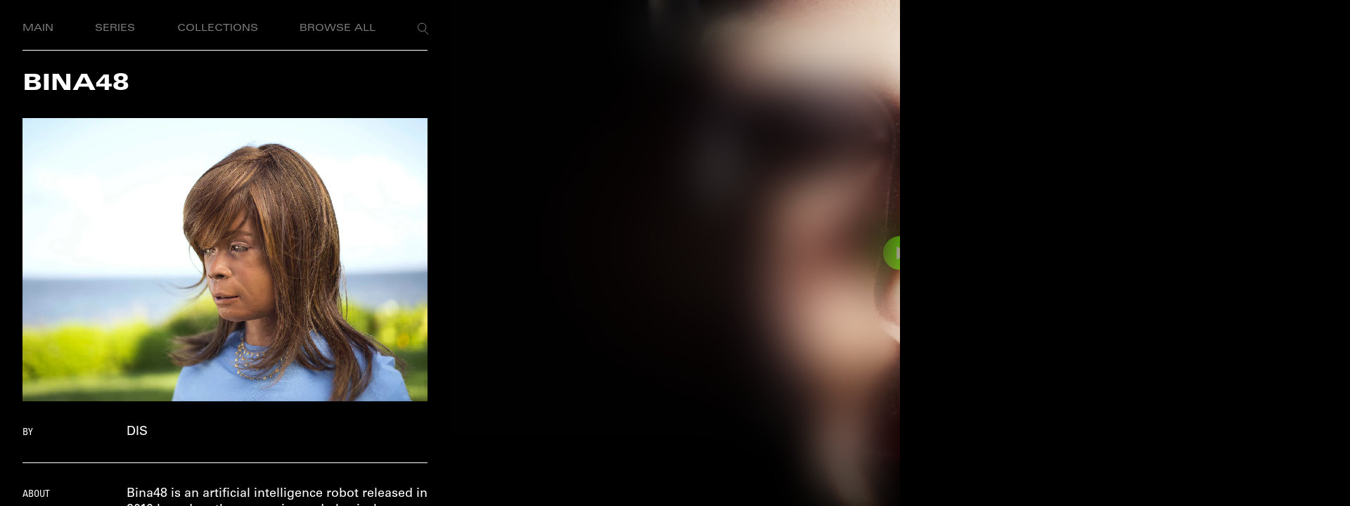

--- FILE ---
content_type: text/html; charset=utf-8
request_url: https://dis.art/bina-48
body_size: 203757
content:
<!doctype html>
<html data-n-head-ssr>
  <head >
    <title>dis — BINA48</title><meta data-n-head="ssr" charset="utf-8"><meta data-n-head="ssr" name="viewport" content="width=device-width, initial-scale=1.0"><meta data-n-head="ssr" name="application-name" content="dis"><meta data-n-head="ssr" name="msapplication-TileColor" content="#FFFFFF"><meta data-n-head="ssr" name="msapplication-TileImage" content="mstile-144x144.png"><meta data-n-head="ssr" name="msapplication-square70x70logo" content="mstile-70x70.png"><meta data-n-head="ssr" name="msapplication-square150x150logo" content="mstile-150x150.png"><meta data-n-head="ssr" name="msapplication-wide310x150logo" content="mstile-310x150.png"><meta data-n-head="ssr" name="msapplication-square310x310logo" content="mstile-310x310.png"><meta data-n-head="ssr" property="og:type" content="website"><meta data-n-head="ssr" name="twitter:card" content="summary_large_image"><meta data-n-head="ssr" name="twitter:site" content="@dis"><meta data-n-head="ssr" name="twitter:creator" content="@dis"><meta data-n-head="ssr" data-hid="og-title" property="og:title" content="dis — BINA48"><meta data-n-head="ssr" property="og:image:secure" content="https://images.prismic.io/dis-art/2269afa6-5e79-4e94-aaf5-0f73c32c88d0_BINA+49+META.jpg?auto=compress,format&amp;rect=0,0,1600,800&amp;w=1200&amp;h=600"><meta data-n-head="ssr" data-hid="og-image" property="og:image" content="https://images.prismic.io/dis-art/2269afa6-5e79-4e94-aaf5-0f73c32c88d0_BINA+49+META.jpg?auto=compress,format&amp;rect=0,0,1600,800&amp;w=1200&amp;h=600"><meta data-n-head="ssr" data-hid="og-description" property="og:description" content="Before ChatGPT and Bing AI (aka Sydney) there was Bina48."><meta data-n-head="ssr" data-hid="og-url" property="og:url" content="https://dis.art/bina-48"><meta data-n-head="ssr" data-hid="twitter-title" property="twitter:title" content="dis / BINA48"><meta data-n-head="ssr" data-hid="twitter-description" name="twitter:description" content="Before ChatGPT and Bing AI (aka Sydney) there was Bina48."><meta data-n-head="ssr" data-hid="twitter-image" name="twitter:image" content="https://images.prismic.io/dis-art/2269afa6-5e79-4e94-aaf5-0f73c32c88d0_BINA+49+META.jpg?auto=compress,format&amp;rect=0,0,1600,800&amp;w=1200&amp;h=600"><meta data-n-head="ssr" name="twitter:image:alt" content="dis background image"><meta data-n-head="ssr" data-hid="description" name="description" content="Before ChatGPT and Bing AI (aka Sydney) there was Bina48."><meta data-n-head="ssr" data-hid="keywords" name="keywords" content="Bing AI, Open AI, AGI, Artificial Intelligence, Consciousness, Robots, Her, Sydney, Meta, Martine Rothblatt, Bina48, Bina 48, transhumanist, transfuturist, Terasem, mindclone, AI technology, AI, IMMORTALITY, Terasem Movement, pseudoscience, mind uploading, techno-utopianism, Californian Ideology, cybernetic, mind uploading"><link data-n-head="ssr" rel="apple-touch-icon-precomposed" sizes="57x57" href="./apple-touch-icon-57x57.png"><link data-n-head="ssr" rel="apple-touch-icon-precomposed" sizes="114x114" href="./apple-touch-icon-114x114.png"><link data-n-head="ssr" rel="apple-touch-icon-precomposed" sizes="72x72" href="./apple-touch-icon-72x72.png"><link data-n-head="ssr" rel="apple-touch-icon-precomposed" sizes="144x144" href="./apple-touch-icon-144x144.png"><link data-n-head="ssr" rel="apple-touch-icon-precomposed" sizes="60x60" href="./apple-touch-icon-60x60.png"><link data-n-head="ssr" rel="apple-touch-icon-precomposed" sizes="120x120" href="./apple-touch-icon-120x120.png"><link data-n-head="ssr" rel="apple-touch-icon-precomposed" sizes="76x76" href="./apple-touch-icon-76x76.png"><link data-n-head="ssr" rel="apple-touch-icon-precomposed" sizes="152x152" href="./apple-touch-icon-152x152.png"><link data-n-head="ssr" rel="icon" type="image/png" href="./favicon-196x196.png" sizes="196x196"><link data-n-head="ssr" rel="icon" type="image/png" href="./favicon-96x96.png" sizes="96x96"><link data-n-head="ssr" rel="icon" type="image/png" href="./favicon-32x32.png" sizes="32x32"><link data-n-head="ssr" rel="icon" type="image/png" href="./favicon-16x16.png" sizes="16x16"><link data-n-head="ssr" rel="icon" type="image/png" href="./favicon-128.png" sizes="128x128"><script data-n-head="ssr">{ window.prismic = { endpoint: "https://dis-art.cdn.prismic.io/api/v2"} }</script><script data-n-head="ssr">

            var timeout = null;
            document.onmousemove = function() {
              clearTimeout(timeout);
              const main = document.getElementById('main');
              main.classList.add("movement");

              timeout = setTimeout(
                function(){
                  console.log("move your mouse");
                  var element = document.getElementById("main");
                  element.classList.remove("movement");
              }, 5000);

            }</script><script data-n-head="ssr" src="//static.cdn.prismic.io/prismic.min.js"></script><script data-n-head="ssr" src="//static.klaviyo.com/onsite/js/klaviyo.js?company_id=YpzxPP" async></script><script data-n-head="ssr" src="https://www.googletagmanager.com/gtag/js?id=UA-112426209-1" async></script><script data-n-head="ssr" src="https://www.googletagmanager.com/gtag/js?id=G-466JXH6TTT" async></script><script data-n-head="ssr">
           
              window.dataLayer = window.dataLayer || [];
              function gtag(){window.dataLayer.push(arguments);}
              gtag('js', new Date());
              gtag('config', 'G-466JXH6TTT');
              gtag('config', 'UA-112426209-1');
            </script><script data-n-head="ssr" src="https://js.stripe.com/v3/" defer async></script><link rel="preload" href="/_nuxt/37bbe2d.js" as="script"><link rel="preload" href="/_nuxt/f184f8f.js" as="script"><link rel="preload" href="/_nuxt/a0c43b4.js" as="script"><link rel="preload" href="/_nuxt/60d83e2.js" as="script"><link rel="preload" href="/_nuxt/94cd1e2.js" as="script"><style data-vue-ssr-id="92c0cd9c:0 3191d5ad:0 84455a9e:0 3ef6adfc:0 26c95f4b:0 928b7790:0 2cc1f406:0 791f3342:0 49739b36:0">@keyframes plyr-progress{to{background-position:25px 0;background-position:var(--plyr-progress-loading-size,25px) 0}}@keyframes plyr-popup{0%{opacity:.5;transform:translateY(10px)}to{opacity:1;transform:translateY(0)}}@keyframes plyr-fade-in{0%{opacity:0}to{opacity:1}}.plyr{-moz-osx-font-smoothing:grayscale;-webkit-font-smoothing:antialiased;align-items:center;direction:ltr;display:flex;flex-direction:column;font-family:inherit;font-family:var(--plyr-font-family,inherit);font-feature-settings:"tnum";font-variant-numeric:tabular-nums;font-weight:400;font-weight:var(--plyr-font-weight-regular,400);line-height:1.7;line-height:var(--plyr-line-height,1.7);max-width:100%;min-width:200px;position:relative;text-shadow:none;transition:box-shadow .3s ease;z-index:0}.plyr audio,.plyr iframe,.plyr video{display:block;height:100%;width:100%}.plyr button{font:inherit;line-height:inherit;width:auto}.plyr:focus{outline:0}.plyr--full-ui{box-sizing:border-box}.plyr--full-ui *,.plyr--full-ui :after,.plyr--full-ui :before{box-sizing:inherit}.plyr--full-ui a,.plyr--full-ui button,.plyr--full-ui input,.plyr--full-ui label{touch-action:manipulation}.plyr__badge{background:#4a5464;background:var(--plyr-badge-background,#4a5464);border-radius:2px;border-radius:var(--plyr-badge-border-radius,2px);color:#fff;color:var(--plyr-badge-text-color,#fff);font-size:9px;font-size:var(--plyr-font-size-badge,9px);line-height:1;padding:3px 4px}.plyr--full-ui ::-webkit-media-text-track-container{display:none}.plyr__captions{animation:plyr-fade-in .3s ease;bottom:0;display:none;font-size:13px;font-size:var(--plyr-font-size-small,13px);left:0;padding:10px;padding:var(--plyr-control-spacing,10px);position:absolute;text-align:center;transition:transform .4s ease-in-out;width:100%}.plyr__captions span:empty{display:none}@media (min-width:480px){.plyr__captions{font-size:15px;font-size:var(--plyr-font-size-base,15px);padding:20px;padding:calc(var(--plyr-control-spacing,10px)*2)}}@media (min-width:768px){.plyr__captions{font-size:18px;font-size:var(--plyr-font-size-large,18px)}}.plyr--captions-active .plyr__captions{display:block}.plyr:not(.plyr--hide-controls) .plyr__controls:not(:empty)~.plyr__captions{transform:translateY(-40px);transform:translateY(calc(var(--plyr-control-spacing,10px)*-4))}.plyr__caption{background:rgba(0,0,0,.8);background:var(--plyr-captions-background,rgba(0,0,0,.8));border-radius:2px;-webkit-box-decoration-break:clone;box-decoration-break:clone;color:#fff;color:var(--plyr-captions-text-color,#fff);line-height:185%;padding:.2em .5em;white-space:pre-wrap}.plyr__caption div{display:inline}.plyr__control{background:0 0;border:0;border-radius:3px;border-radius:var(--plyr-control-radius,3px);color:inherit;cursor:pointer;flex-shrink:0;overflow:visible;padding:7px;padding:calc(var(--plyr-control-spacing,10px)*0.7);position:relative;transition:all .3s ease}.plyr__control svg{display:block;fill:currentColor;height:18px;height:var(--plyr-control-icon-size,18px);pointer-events:none;width:18px;width:var(--plyr-control-icon-size,18px)}.plyr__control:focus{outline:0}.plyr__control.plyr__tab-focus{outline-color:#00b3ff;outline-color:var(--plyr-tab-focus-color,var(--plyr-color-main,var(--plyr-color-main,#00b3ff)));outline-offset:2px;outline-style:dotted;outline-width:3px}a.plyr__control{text-decoration:none}.plyr__control.plyr__control--pressed .icon--not-pressed,.plyr__control.plyr__control--pressed .label--not-pressed,.plyr__control:not(.plyr__control--pressed) .icon--pressed,.plyr__control:not(.plyr__control--pressed) .label--pressed,a.plyr__control:after,a.plyr__control:before{display:none}.plyr--full-ui ::-webkit-media-controls{display:none}.plyr__controls{align-items:center;display:flex;justify-content:flex-end;text-align:center}.plyr__controls .plyr__progress__container{flex:1;min-width:0}.plyr__controls .plyr__controls__item{margin-left:2.5px;margin-left:calc(var(--plyr-control-spacing,10px)/4)}.plyr__controls .plyr__controls__item:first-child{margin-left:0;margin-right:auto}.plyr__controls .plyr__controls__item.plyr__progress__container{padding-left:2.5px;padding-left:calc(var(--plyr-control-spacing,10px)/4)}.plyr__controls .plyr__controls__item.plyr__time{padding:0 5px;padding:0 calc(var(--plyr-control-spacing,10px)/2)}.plyr__controls .plyr__controls__item.plyr__progress__container:first-child,.plyr__controls .plyr__controls__item.plyr__time+.plyr__time,.plyr__controls .plyr__controls__item.plyr__time:first-child{padding-left:0}.plyr [data-plyr=airplay],.plyr [data-plyr=captions],.plyr [data-plyr=fullscreen],.plyr [data-plyr=pip],.plyr__controls:empty{display:none}.plyr--airplay-supported [data-plyr=airplay],.plyr--captions-enabled [data-plyr=captions],.plyr--fullscreen-enabled [data-plyr=fullscreen],.plyr--pip-supported [data-plyr=pip]{display:inline-block}.plyr__menu{display:flex;position:relative}.plyr__menu .plyr__control svg{transition:transform .3s ease}.plyr__menu .plyr__control[aria-expanded=true] svg{transform:rotate(90deg)}.plyr__menu .plyr__control[aria-expanded=true] .plyr__tooltip{display:none}.plyr__menu__container{animation:plyr-popup .2s ease;background:hsla(0,0%,100%,.9);background:var(--plyr-menu-background,hsla(0,0%,100%,.9));border-radius:4px;bottom:100%;box-shadow:0 1px 2px rgba(0,0,0,.15);box-shadow:var(--plyr-menu-shadow,0 1px 2px rgba(0,0,0,.15));color:#4a5464;color:var(--plyr-menu-color,#4a5464);font-size:15px;font-size:var(--plyr-font-size-base,15px);margin-bottom:10px;position:absolute;right:-3px;text-align:left;white-space:nowrap;z-index:3}.plyr__menu__container>div{overflow:hidden;transition:height .35s cubic-bezier(.4,0,.2,1),width .35s cubic-bezier(.4,0,.2,1)}.plyr__menu__container:after{border:4px solid transparent;border-top:var(--plyr-menu-arrow-size,4px) solid var(--plyr-menu-background,hsla(0,0%,100%,.9));border:var(--plyr-menu-arrow-size,4px) solid transparent;border-top-color:hsla(0,0%,100%,.9);content:"";height:0;position:absolute;right:14px;right:calc(var(--plyr-control-icon-size,18px)/2 + var(--plyr-control-spacing,10px)*0.7 - var(--plyr-menu-arrow-size,4px)/2);top:100%;width:0}.plyr__menu__container [role=menu]{padding:7px;padding:calc(var(--plyr-control-spacing,10px)*0.7)}.plyr__menu__container [role=menuitem],.plyr__menu__container [role=menuitemradio]{margin-top:2px}.plyr__menu__container [role=menuitem]:first-child,.plyr__menu__container [role=menuitemradio]:first-child{margin-top:0}.plyr__menu__container .plyr__control{align-items:center;color:#4a5464;color:var(--plyr-menu-color,#4a5464);display:flex;font-size:13px;font-size:var(--plyr-font-size-menu,var(--plyr-font-size-small,13px));padding:4.66667px 10.5px;padding:calc(var(--plyr-control-spacing,10px)*0.7/1.5) calc(var(--plyr-control-spacing,10px)*0.7*1.5);-webkit-user-select:none;user-select:none;width:100%}.plyr__menu__container .plyr__control>span{align-items:inherit;display:flex;width:100%}.plyr__menu__container .plyr__control:after{border:4px solid transparent;border:var(--plyr-menu-item-arrow-size,4px) solid transparent;content:"";position:absolute;top:50%;transform:translateY(-50%)}.plyr__menu__container .plyr__control--forward{padding-right:28px;padding-right:calc(var(--plyr-control-spacing,10px)*0.7*4)}.plyr__menu__container .plyr__control--forward:after{border-left-color:#728197;border-left-color:var(--plyr-menu-arrow-color,#728197);right:6.5px;right:calc(var(--plyr-control-spacing,10px)*0.7*1.5 - var(--plyr-menu-item-arrow-size,4px))}.plyr__menu__container .plyr__control--forward.plyr__tab-focus:after,.plyr__menu__container .plyr__control--forward:hover:after{border-left-color:currentColor}.plyr__menu__container .plyr__control--back{font-weight:400;font-weight:var(--plyr-font-weight-regular,400);margin:7px;margin:calc(var(--plyr-control-spacing,10px)*0.7);margin-bottom:3.5px;margin-bottom:calc(var(--plyr-control-spacing,10px)*0.7/2);padding-left:28px;padding-left:calc(var(--plyr-control-spacing,10px)*0.7*4);position:relative;width:calc(100% - 14px);width:calc(100% - var(--plyr-control-spacing,10px)*0.7*2)}.plyr__menu__container .plyr__control--back:after{border-right-color:#728197;border-right-color:var(--plyr-menu-arrow-color,#728197);left:6.5px;left:calc(var(--plyr-control-spacing,10px)*0.7*1.5 - var(--plyr-menu-item-arrow-size,4px))}.plyr__menu__container .plyr__control--back:before{background:#dcdfe5;background:var(--plyr-menu-back-border-color,#dcdfe5);box-shadow:0 1px 0 #fff;box-shadow:0 1px 0 var(--plyr-menu-back-border-shadow-color,#fff);content:"";height:1px;left:0;margin-top:3.5px;margin-top:calc(var(--plyr-control-spacing,10px)*0.7/2);overflow:hidden;position:absolute;right:0;top:100%}.plyr__menu__container .plyr__control--back.plyr__tab-focus:after,.plyr__menu__container .plyr__control--back:hover:after{border-right-color:currentColor}.plyr__menu__container .plyr__control[role=menuitemradio]{padding-left:7px;padding-left:calc(var(--plyr-control-spacing,10px)*0.7)}.plyr__menu__container .plyr__control[role=menuitemradio]:after,.plyr__menu__container .plyr__control[role=menuitemradio]:before{border-radius:100%}.plyr__menu__container .plyr__control[role=menuitemradio]:before{background:rgba(0,0,0,.1);content:"";display:block;flex-shrink:0;height:16px;margin-right:10px;margin-right:var(--plyr-control-spacing,10px);transition:all .3s ease;width:16px}.plyr__menu__container .plyr__control[role=menuitemradio]:after{background:#fff;border:0;height:6px;left:12px;opacity:0;top:50%;transform:translateY(-50%) scale(0);transition:transform .3s ease,opacity .3s ease;width:6px}.plyr__menu__container .plyr__control[role=menuitemradio][aria-checked=true]:before{background:#00b3ff;background:var(--plyr-control-toggle-checked-background,var(--plyr-color-main,var(--plyr-color-main,#00b3ff)))}.plyr__menu__container .plyr__control[role=menuitemradio][aria-checked=true]:after{opacity:1;transform:translateY(-50%) scale(1)}.plyr__menu__container .plyr__control[role=menuitemradio].plyr__tab-focus:before,.plyr__menu__container .plyr__control[role=menuitemradio]:hover:before{background:rgba(35,40,47,.1)}.plyr__menu__container .plyr__menu__value{align-items:center;display:flex;margin-left:auto;margin-right:calc(-7px - -2);margin-right:calc(var(--plyr-control-spacing,10px)*0.7*-1 - -2);overflow:hidden;padding-left:24.5px;padding-left:calc(var(--plyr-control-spacing,10px)*0.7*3.5);pointer-events:none}.plyr--full-ui input[type=range]{-webkit-appearance:none;background:0 0;border:0;border-radius:26px;border-radius:calc(var(--plyr-range-thumb-height,13px)*2);color:#00b3ff;color:var(--plyr-range-fill-background,var(--plyr-color-main,var(--plyr-color-main,#00b3ff)));display:block;height:19px;height:calc(var(--plyr-range-thumb-active-shadow-width,3px)*2 + var(--plyr-range-thumb-height,13px));margin:0;min-width:0;padding:0;transition:box-shadow .3s ease;width:100%}.plyr--full-ui input[type=range]::-webkit-slider-runnable-track{background:0 0;border:0;border-radius:2.5px;border-radius:calc(var(--plyr-range-track-height,5px)/2);height:5px;height:var(--plyr-range-track-height,5px);-webkit-transition:box-shadow .3s ease;transition:box-shadow .3s ease;-webkit-user-select:none;user-select:none;background-image:linear-gradient(90deg,currentColor 0,transparent 0);background-image:linear-gradient(90deg,currentColor var(--value,0),transparent var(--value,0))}.plyr--full-ui input[type=range]::-webkit-slider-thumb{background:#fff;background:var(--plyr-range-thumb-background,#fff);border:0;border-radius:100%;box-shadow:0 1px 1px rgba(35,40,47,.15),0 0 0 1px rgba(35,40,47,.2);box-shadow:var(--plyr-range-thumb-shadow,0 1px 1px rgba(35,40,47,.15),0 0 0 1px rgba(35,40,47,.2));height:13px;height:var(--plyr-range-thumb-height,13px);position:relative;-webkit-transition:all .2s ease;transition:all .2s ease;width:13px;width:var(--plyr-range-thumb-height,13px);-webkit-appearance:none;margin-top:-4px;margin-top:calc(var(--plyr-range-thumb-height,13px)/2*-1 - var(--plyr-range-track-height,5px)/2*-1)}.plyr--full-ui input[type=range]::-moz-range-track{background:0 0;border:0;border-radius:2.5px;border-radius:calc(var(--plyr-range-track-height,5px)/2);height:5px;height:var(--plyr-range-track-height,5px);-moz-transition:box-shadow .3s ease;transition:box-shadow .3s ease;user-select:none}.plyr--full-ui input[type=range]::-moz-range-thumb{background:#fff;background:var(--plyr-range-thumb-background,#fff);border:0;border-radius:100%;box-shadow:0 1px 1px rgba(35,40,47,.15),0 0 0 1px rgba(35,40,47,.2);box-shadow:var(--plyr-range-thumb-shadow,0 1px 1px rgba(35,40,47,.15),0 0 0 1px rgba(35,40,47,.2));height:13px;height:var(--plyr-range-thumb-height,13px);position:relative;-moz-transition:all .2s ease;transition:all .2s ease;width:13px;width:var(--plyr-range-thumb-height,13px)}.plyr--full-ui input[type=range]::-moz-range-progress{background:currentColor;border-radius:2.5px;border-radius:calc(var(--plyr-range-track-height,5px)/2);height:5px;height:var(--plyr-range-track-height,5px)}.plyr--full-ui input[type=range]::-ms-track{color:transparent}.plyr--full-ui input[type=range]::-ms-fill-upper,.plyr--full-ui input[type=range]::-ms-track{background:0 0;border:0;border-radius:2.5px;border-radius:calc(var(--plyr-range-track-height,5px)/2);height:5px;height:var(--plyr-range-track-height,5px);-ms-transition:box-shadow .3s ease;transition:box-shadow .3s ease;user-select:none}.plyr--full-ui input[type=range]::-ms-fill-lower{background:0 0;border:0;border-radius:2.5px;border-radius:calc(var(--plyr-range-track-height,5px)/2);height:5px;height:var(--plyr-range-track-height,5px);-ms-transition:box-shadow .3s ease;transition:box-shadow .3s ease;user-select:none;background:currentColor}.plyr--full-ui input[type=range]::-ms-thumb{background:#fff;background:var(--plyr-range-thumb-background,#fff);border:0;border-radius:100%;box-shadow:0 1px 1px rgba(35,40,47,.15),0 0 0 1px rgba(35,40,47,.2);box-shadow:var(--plyr-range-thumb-shadow,0 1px 1px rgba(35,40,47,.15),0 0 0 1px rgba(35,40,47,.2));height:13px;height:var(--plyr-range-thumb-height,13px);position:relative;-ms-transition:all .2s ease;transition:all .2s ease;width:13px;width:var(--plyr-range-thumb-height,13px);margin-top:0}.plyr--full-ui input[type=range]::-ms-tooltip{display:none}.plyr--full-ui input[type=range]:focus{outline:0}.plyr--full-ui input[type=range]::-moz-focus-outer{border:0}.plyr--full-ui input[type=range].plyr__tab-focus::-webkit-slider-runnable-track{outline-color:#00b3ff;outline-color:var(--plyr-tab-focus-color,var(--plyr-color-main,var(--plyr-color-main,#00b3ff)));outline-offset:2px;outline-style:dotted;outline-width:3px}.plyr--full-ui input[type=range].plyr__tab-focus::-moz-range-track{outline-color:#00b3ff;outline-color:var(--plyr-tab-focus-color,var(--plyr-color-main,var(--plyr-color-main,#00b3ff)));outline-offset:2px;outline-style:dotted;outline-width:3px}.plyr--full-ui input[type=range].plyr__tab-focus::-ms-track{outline-color:#00b3ff;outline-color:var(--plyr-tab-focus-color,var(--plyr-color-main,var(--plyr-color-main,#00b3ff)));outline-offset:2px;outline-style:dotted;outline-width:3px}.plyr__poster{background-color:#000;background-color:var(--plyr-video-background,var(--plyr-video-background,#000));background-position:50% 50%;background-repeat:no-repeat;background-size:contain;height:100%;left:0;opacity:0;position:absolute;top:0;transition:opacity .2s ease;width:100%;z-index:1}.plyr--stopped.plyr__poster-enabled .plyr__poster{opacity:1}.plyr__time{font-size:13px;font-size:var(--plyr-font-size-time,var(--plyr-font-size-small,13px))}.plyr__time+.plyr__time:before{content:"\2044";margin-right:10px;margin-right:var(--plyr-control-spacing,10px)}@media (max-width:767px){.plyr__time+.plyr__time{display:none}}.plyr__tooltip{background:hsla(0,0%,100%,.9);background:var(--plyr-tooltip-background,hsla(0,0%,100%,.9));border-radius:3px;border-radius:var(--plyr-tooltip-radius,3px);bottom:100%;box-shadow:0 1px 2px rgba(0,0,0,.15);box-shadow:var(--plyr-tooltip-shadow,0 1px 2px rgba(0,0,0,.15));color:#4a5464;color:var(--plyr-tooltip-color,#4a5464);font-size:13px;font-size:var(--plyr-font-size-small,13px);font-weight:400;font-weight:var(--plyr-font-weight-regular,400);left:50%;line-height:1.3;margin-bottom:10px;margin-bottom:calc(var(--plyr-control-spacing,10px)/2*2);opacity:0;padding:5px 7.5px;padding:calc(var(--plyr-control-spacing,10px)/2) calc(var(--plyr-control-spacing,10px)/2*1.5);pointer-events:none;position:absolute;transform:translate(-50%,10px) scale(.8);transform-origin:50% 100%;transition:transform .2s ease .1s,opacity .2s ease .1s;white-space:nowrap;z-index:2}.plyr__tooltip:before{border-left:4px solid transparent;border-left:var(--plyr-tooltip-arrow-size,4px) solid transparent;border-right:4px solid transparent;border-right:var(--plyr-tooltip-arrow-size,4px) solid transparent;border-top:4px solid hsla(0,0%,100%,.9);border-top:var(--plyr-tooltip-arrow-size,4px) solid var(--plyr-tooltip-background,hsla(0,0%,100%,.9));bottom:-4px;bottom:calc(var(--plyr-tooltip-arrow-size,4px)*-1);content:"";height:0;left:50%;position:absolute;transform:translateX(-50%);width:0;z-index:2}.plyr .plyr__control.plyr__tab-focus .plyr__tooltip,.plyr .plyr__control:hover .plyr__tooltip,.plyr__tooltip--visible{opacity:1;transform:translate(-50%) scale(1)}.plyr .plyr__control:hover .plyr__tooltip{z-index:3}.plyr__controls>.plyr__control:first-child+.plyr__control .plyr__tooltip,.plyr__controls>.plyr__control:first-child .plyr__tooltip{left:0;transform:translateY(10px) scale(.8);transform-origin:0 100%}.plyr__controls>.plyr__control:first-child+.plyr__control .plyr__tooltip:before,.plyr__controls>.plyr__control:first-child .plyr__tooltip:before{left:16px;left:calc(var(--plyr-control-icon-size,18px)/2 + var(--plyr-control-spacing,10px)*0.7)}.plyr__controls>.plyr__control:last-child .plyr__tooltip{left:auto;right:0;transform:translateY(10px) scale(.8);transform-origin:100% 100%}.plyr__controls>.plyr__control:last-child .plyr__tooltip:before{left:auto;right:16px;right:calc(var(--plyr-control-icon-size,18px)/2 + var(--plyr-control-spacing,10px)*0.7);transform:translateX(50%)}.plyr__controls>.plyr__control:first-child+.plyr__control.plyr__tab-focus .plyr__tooltip,.plyr__controls>.plyr__control:first-child+.plyr__control .plyr__tooltip--visible,.plyr__controls>.plyr__control:first-child+.plyr__control:hover .plyr__tooltip,.plyr__controls>.plyr__control:first-child.plyr__tab-focus .plyr__tooltip,.plyr__controls>.plyr__control:first-child .plyr__tooltip--visible,.plyr__controls>.plyr__control:first-child:hover .plyr__tooltip,.plyr__controls>.plyr__control:last-child.plyr__tab-focus .plyr__tooltip,.plyr__controls>.plyr__control:last-child .plyr__tooltip--visible,.plyr__controls>.plyr__control:last-child:hover .plyr__tooltip{transform:translate(0) scale(1)}.plyr__progress{left:6.5px;left:calc(var(--plyr-range-thumb-height,13px)*0.5);margin-right:13px;margin-right:var(--plyr-range-thumb-height,13px);position:relative}.plyr__progress__buffer,.plyr__progress input[type=range]{margin-left:-6.5px;margin-left:calc(var(--plyr-range-thumb-height,13px)*-0.5);margin-right:-6.5px;margin-right:calc(var(--plyr-range-thumb-height,13px)*-0.5);width:calc(100% + 13px);width:calc(100% + var(--plyr-range-thumb-height,13px))}.plyr__progress input[type=range]{position:relative;z-index:2}.plyr__progress .plyr__tooltip{font-size:13px;font-size:var(--plyr-font-size-time,var(--plyr-font-size-small,13px));left:0}.plyr__progress__buffer{-webkit-appearance:none;background:0 0;border:0;border-radius:100px;height:5px;height:var(--plyr-range-track-height,5px);left:0;margin-top:-2.5px;margin-top:calc(var(--plyr-range-track-height,5px)/2*-1);padding:0;position:absolute;top:50%}.plyr__progress__buffer::-webkit-progress-bar{background:0 0}.plyr__progress__buffer::-webkit-progress-value{background:currentColor;border-radius:100px;min-width:5px;min-width:var(--plyr-range-track-height,5px);-webkit-transition:width .2s ease;transition:width .2s ease}.plyr__progress__buffer::-moz-progress-bar{background:currentColor;border-radius:100px;min-width:5px;min-width:var(--plyr-range-track-height,5px);-moz-transition:width .2s ease;transition:width .2s ease}.plyr__progress__buffer::-ms-fill{border-radius:100px;-ms-transition:width .2s ease;transition:width .2s ease}.plyr--loading .plyr__progress__buffer{animation:plyr-progress 1s linear infinite;background-image:linear-gradient(-45deg,rgba(35,40,47,.6) 25%,transparent 0,transparent 50%,rgba(35,40,47,.6) 0,rgba(35,40,47,.6) 75%,transparent 0,transparent);background-image:linear-gradient(-45deg,var(--plyr-progress-loading-background,rgba(35,40,47,.6)) 25%,transparent 0,transparent 50%,var(--plyr-progress-loading-background,rgba(35,40,47,.6)) 0,var(--plyr-progress-loading-background,rgba(35,40,47,.6)) 75%,transparent 0,transparent);background-repeat:repeat-x;background-size:25px 25px;background-size:var(--plyr-progress-loading-size,25px) var(--plyr-progress-loading-size,25px);color:transparent}.plyr--video.plyr--loading .plyr__progress__buffer{background-color:hsla(0,0%,100%,.25);background-color:var(--plyr-video-progress-buffered-background,hsla(0,0%,100%,.25))}.plyr--audio.plyr--loading .plyr__progress__buffer{background-color:rgba(193,200,209,.6);background-color:var(--plyr-audio-progress-buffered-background,rgba(193,200,209,.6))}.plyr__volume{align-items:center;display:flex;max-width:110px;min-width:80px;position:relative;width:20%}.plyr__volume input[type=range]{margin-left:5px;margin-left:calc(var(--plyr-control-spacing,10px)/2);margin-right:5px;margin-right:calc(var(--plyr-control-spacing,10px)/2);position:relative;z-index:2}.plyr--is-ios .plyr__volume{min-width:0;width:auto}.plyr--audio{display:block}.plyr--audio .plyr__controls{background:#fff;background:var(--plyr-audio-controls-background,#fff);border-radius:inherit;color:#4a5464;color:var(--plyr-audio-control-color,#4a5464);padding:10px;padding:var(--plyr-control-spacing,10px)}.plyr--audio .plyr__control.plyr__tab-focus,.plyr--audio .plyr__control:hover,.plyr--audio .plyr__control[aria-expanded=true]{background:#00b3ff;background:var(--plyr-audio-control-background-hover,var(--plyr-color-main,var(--plyr-color-main,#00b3ff)));color:#fff;color:var(--plyr-audio-control-color-hover,#fff)}.plyr--full-ui.plyr--audio input[type=range]::-webkit-slider-runnable-track{background-color:rgba(193,200,209,.6);background-color:var(--plyr-audio-range-track-background,var(--plyr-audio-progress-buffered-background,rgba(193,200,209,.6)))}.plyr--full-ui.plyr--audio input[type=range]::-moz-range-track{background-color:rgba(193,200,209,.6);background-color:var(--plyr-audio-range-track-background,var(--plyr-audio-progress-buffered-background,rgba(193,200,209,.6)))}.plyr--full-ui.plyr--audio input[type=range]::-ms-track{background-color:rgba(193,200,209,.6);background-color:var(--plyr-audio-range-track-background,var(--plyr-audio-progress-buffered-background,rgba(193,200,209,.6)))}.plyr--full-ui.plyr--audio input[type=range]:active::-webkit-slider-thumb{box-shadow:0 1px 1px rgba(35,40,47,.15),0 0 0 1px rgba(35,40,47,.2),0 0 0 3px rgba(35,40,47,.1);box-shadow:var(--plyr-range-thumb-shadow,0 1px 1px rgba(35,40,47,.15),0 0 0 1px rgba(35,40,47,.2)),0 0 0 var(--plyr-range-thumb-active-shadow-width,3px) var(--plyr-audio-range-thumb-active-shadow-color,rgba(35,40,47,.1))}.plyr--full-ui.plyr--audio input[type=range]:active::-moz-range-thumb{box-shadow:0 1px 1px rgba(35,40,47,.15),0 0 0 1px rgba(35,40,47,.2),0 0 0 3px rgba(35,40,47,.1);box-shadow:var(--plyr-range-thumb-shadow,0 1px 1px rgba(35,40,47,.15),0 0 0 1px rgba(35,40,47,.2)),0 0 0 var(--plyr-range-thumb-active-shadow-width,3px) var(--plyr-audio-range-thumb-active-shadow-color,rgba(35,40,47,.1))}.plyr--full-ui.plyr--audio input[type=range]:active::-ms-thumb{box-shadow:0 1px 1px rgba(35,40,47,.15),0 0 0 1px rgba(35,40,47,.2),0 0 0 3px rgba(35,40,47,.1);box-shadow:var(--plyr-range-thumb-shadow,0 1px 1px rgba(35,40,47,.15),0 0 0 1px rgba(35,40,47,.2)),0 0 0 var(--plyr-range-thumb-active-shadow-width,3px) var(--plyr-audio-range-thumb-active-shadow-color,rgba(35,40,47,.1))}.plyr--audio .plyr__progress__buffer{color:rgba(193,200,209,.6);color:var(--plyr-audio-progress-buffered-background,rgba(193,200,209,.6))}.plyr--video{background:#000;background:var(--plyr-video-background,var(--plyr-video-background,#000));overflow:hidden}.plyr--video.plyr--menu-open{overflow:visible}.plyr__video-wrapper{background:#000;background:var(--plyr-video-background,var(--plyr-video-background,#000));height:100%;margin:auto;overflow:hidden;position:relative;width:100%}.plyr__video-embed,.plyr__video-wrapper--fixed-ratio{height:0;padding-bottom:56.25%}.plyr__video-embed iframe,.plyr__video-wrapper--fixed-ratio video{border:0;left:0;position:absolute;top:0}.plyr--full-ui .plyr__video-embed>.plyr__video-embed__container{padding-bottom:240%;position:relative;transform:translateY(-38.28125%)}.plyr--video .plyr__controls{background:linear-gradient(transparent,rgba(0,0,0,.75));background:var(--plyr-video-controls-background,linear-gradient(transparent,rgba(0,0,0,.75)));border-bottom-left-radius:inherit;border-bottom-right-radius:inherit;bottom:0;color:#fff;color:var(--plyr-video-control-color,#fff);left:0;padding:5px;padding:calc(var(--plyr-control-spacing,10px)/2);padding-top:20px;padding-top:calc(var(--plyr-control-spacing,10px)*2);position:absolute;right:0;transition:opacity .4s ease-in-out,transform .4s ease-in-out;z-index:3}@media (min-width:480px){.plyr--video .plyr__controls{padding:10px;padding:var(--plyr-control-spacing,10px);padding-top:35px;padding-top:calc(var(--plyr-control-spacing,10px)*3.5)}}.plyr--video.plyr--hide-controls .plyr__controls{opacity:0;pointer-events:none;transform:translateY(100%)}.plyr--video .plyr__control.plyr__tab-focus,.plyr--video .plyr__control:hover,.plyr--video .plyr__control[aria-expanded=true]{background:#00b3ff;background:var(--plyr-video-control-background-hover,var(--plyr-color-main,var(--plyr-color-main,#00b3ff)));color:#fff;color:var(--plyr-video-control-color-hover,#fff)}.plyr__control--overlaid{background:#00b3ff;background:var(--plyr-video-control-background-hover,var(--plyr-color-main,var(--plyr-color-main,#00b3ff)));border:0;border-radius:100%;color:#fff;color:var(--plyr-video-control-color,#fff);display:none;left:50%;opacity:.9;padding:15px;padding:calc(var(--plyr-control-spacing,10px)*1.5);position:absolute;top:50%;transform:translate(-50%,-50%);transition:.3s;z-index:2}.plyr__control--overlaid svg{left:2px;position:relative}.plyr__control--overlaid:focus,.plyr__control--overlaid:hover{opacity:1}.plyr--playing .plyr__control--overlaid{opacity:0;visibility:hidden}.plyr--full-ui.plyr--video .plyr__control--overlaid{display:block}.plyr--full-ui.plyr--video input[type=range]::-webkit-slider-runnable-track{background-color:hsla(0,0%,100%,.25);background-color:var(--plyr-video-range-track-background,var(--plyr-video-progress-buffered-background,hsla(0,0%,100%,.25)))}.plyr--full-ui.plyr--video input[type=range]::-moz-range-track{background-color:hsla(0,0%,100%,.25);background-color:var(--plyr-video-range-track-background,var(--plyr-video-progress-buffered-background,hsla(0,0%,100%,.25)))}.plyr--full-ui.plyr--video input[type=range]::-ms-track{background-color:hsla(0,0%,100%,.25);background-color:var(--plyr-video-range-track-background,var(--plyr-video-progress-buffered-background,hsla(0,0%,100%,.25)))}.plyr--full-ui.plyr--video input[type=range]:active::-webkit-slider-thumb{box-shadow:0 1px 1px rgba(35,40,47,.15),0 0 0 1px rgba(35,40,47,.2),0 0 0 3px hsla(0,0%,100%,.5);box-shadow:var(--plyr-range-thumb-shadow,0 1px 1px rgba(35,40,47,.15),0 0 0 1px rgba(35,40,47,.2)),0 0 0 var(--plyr-range-thumb-active-shadow-width,3px) var(--plyr-audio-range-thumb-active-shadow-color,hsla(0,0%,100%,.5))}.plyr--full-ui.plyr--video input[type=range]:active::-moz-range-thumb{box-shadow:0 1px 1px rgba(35,40,47,.15),0 0 0 1px rgba(35,40,47,.2),0 0 0 3px hsla(0,0%,100%,.5);box-shadow:var(--plyr-range-thumb-shadow,0 1px 1px rgba(35,40,47,.15),0 0 0 1px rgba(35,40,47,.2)),0 0 0 var(--plyr-range-thumb-active-shadow-width,3px) var(--plyr-audio-range-thumb-active-shadow-color,hsla(0,0%,100%,.5))}.plyr--full-ui.plyr--video input[type=range]:active::-ms-thumb{box-shadow:0 1px 1px rgba(35,40,47,.15),0 0 0 1px rgba(35,40,47,.2),0 0 0 3px hsla(0,0%,100%,.5);box-shadow:var(--plyr-range-thumb-shadow,0 1px 1px rgba(35,40,47,.15),0 0 0 1px rgba(35,40,47,.2)),0 0 0 var(--plyr-range-thumb-active-shadow-width,3px) var(--plyr-audio-range-thumb-active-shadow-color,hsla(0,0%,100%,.5))}.plyr--video .plyr__progress__buffer{color:hsla(0,0%,100%,.25);color:var(--plyr-video-progress-buffered-background,hsla(0,0%,100%,.25))}.plyr:fullscreen{background:#000;border-radius:0!important;height:100%;margin:0;width:100%}.plyr:fullscreen video{height:100%}.plyr:fullscreen .plyr__video-wrapper{height:100%;position:static}.plyr:fullscreen.plyr--vimeo .plyr__video-wrapper{height:0;position:relative}.plyr:fullscreen .plyr__control .icon--exit-fullscreen{display:block}.plyr:fullscreen .plyr__control .icon--exit-fullscreen+svg{display:none}.plyr:fullscreen.plyr--hide-controls{cursor:none}@media (min-width:1024px){.plyr:-webkit-full-screen .plyr__captions{font-size:21px;font-size:var(--plyr-font-size-xlarge,21px)}.plyr:fullscreen .plyr__captions{font-size:21px;font-size:var(--plyr-font-size-xlarge,21px)}}.plyr:-webkit-full-screen{background:#000;border-radius:0!important;height:100%;margin:0;width:100%}.plyr:-webkit-full-screen video{height:100%}.plyr:-webkit-full-screen .plyr__video-wrapper{height:100%;position:static}.plyr:-webkit-full-screen.plyr--vimeo .plyr__video-wrapper{height:0;position:relative}.plyr:-webkit-full-screen .plyr__control .icon--exit-fullscreen{display:block}.plyr:-webkit-full-screen .plyr__control .icon--exit-fullscreen+svg{display:none}.plyr:-webkit-full-screen.plyr--hide-controls{cursor:none}@media (min-width:1024px){.plyr:-webkit-full-screen .plyr__captions{font-size:21px;font-size:var(--plyr-font-size-xlarge,21px)}}.plyr:-moz-full-screen{background:#000;border-radius:0!important;height:100%;margin:0;width:100%}.plyr:-moz-full-screen video{height:100%}.plyr:-moz-full-screen .plyr__video-wrapper{height:100%;position:static}.plyr:-moz-full-screen.plyr--vimeo .plyr__video-wrapper{height:0;position:relative}.plyr:-moz-full-screen .plyr__control .icon--exit-fullscreen{display:block}.plyr:-moz-full-screen .plyr__control .icon--exit-fullscreen+svg{display:none}.plyr:-moz-full-screen.plyr--hide-controls{cursor:none}@media (min-width:1024px){.plyr:-moz-full-screen .plyr__captions{font-size:21px;font-size:var(--plyr-font-size-xlarge,21px)}}.plyr:-ms-fullscreen{background:#000;border-radius:0!important;height:100%;margin:0;width:100%}.plyr:-ms-fullscreen video{height:100%}.plyr:-ms-fullscreen .plyr__video-wrapper{height:100%;position:static}.plyr:-ms-fullscreen.plyr--vimeo .plyr__video-wrapper{height:0;position:relative}.plyr:-ms-fullscreen .plyr__control .icon--exit-fullscreen{display:block}.plyr:-ms-fullscreen .plyr__control .icon--exit-fullscreen+svg{display:none}.plyr:-ms-fullscreen.plyr--hide-controls{cursor:none}@media (min-width:1024px){.plyr:-ms-fullscreen .plyr__captions{font-size:21px;font-size:var(--plyr-font-size-xlarge,21px)}}.plyr--fullscreen-fallback{background:#000;border-radius:0!important;height:100%;margin:0;width:100%;bottom:0;display:block;left:0;position:fixed;right:0;top:0;z-index:10000000}.plyr--fullscreen-fallback video{height:100%}.plyr--fullscreen-fallback .plyr__video-wrapper{height:100%;position:static}.plyr--fullscreen-fallback.plyr--vimeo .plyr__video-wrapper{height:0;position:relative}.plyr--fullscreen-fallback .plyr__control .icon--exit-fullscreen{display:block}.plyr--fullscreen-fallback .plyr__control .icon--exit-fullscreen+svg{display:none}.plyr--fullscreen-fallback.plyr--hide-controls{cursor:none}@media (min-width:1024px){.plyr--fullscreen-fallback .plyr__captions{font-size:21px;font-size:var(--plyr-font-size-xlarge,21px)}}.plyr__ads{border-radius:inherit;bottom:0;cursor:pointer;left:0;overflow:hidden;position:absolute;right:0;top:0;z-index:-1}.plyr__ads>div,.plyr__ads>div iframe{height:100%;position:absolute;width:100%}.plyr__ads:after{background:#23282f;border-radius:2px;bottom:10px;bottom:var(--plyr-control-spacing,10px);color:#fff;content:attr(data-badge-text);font-size:11px;padding:2px 6px;pointer-events:none;position:absolute;right:10px;right:var(--plyr-control-spacing,10px);z-index:3}.plyr__ads:after:empty{display:none}.plyr__cues{background:currentColor;display:block;height:5px;height:var(--plyr-range-track-height,5px);left:0;margin:-var(--plyr-range-track-height,5px)/2 0 0;opacity:.8;position:absolute;top:50%;width:3px;z-index:3}.plyr__preview-thumb{background-color:hsla(0,0%,100%,.9);background-color:var(--plyr-tooltip-background,hsla(0,0%,100%,.9));border-radius:3px;bottom:100%;box-shadow:0 1px 2px rgba(0,0,0,.15);box-shadow:var(--plyr-tooltip-shadow,0 1px 2px rgba(0,0,0,.15));margin-bottom:10px;margin-bottom:calc(var(--plyr-control-spacing,10px)/2*2);opacity:0;padding:3px;padding:var(--plyr-tooltip-radius,3px);pointer-events:none;position:absolute;transform:translateY(10px) scale(.8);transform-origin:50% 100%;transition:transform .2s ease .1s,opacity .2s ease .1s;z-index:2}.plyr__preview-thumb--is-shown{opacity:1;transform:translate(0) scale(1)}.plyr__preview-thumb:before{border-left:4px solid transparent;border-left:var(--plyr-tooltip-arrow-size,4px) solid transparent;border-right:4px solid transparent;border-right:var(--plyr-tooltip-arrow-size,4px) solid transparent;border-top:4px solid hsla(0,0%,100%,.9);border-top:var(--plyr-tooltip-arrow-size,4px) solid var(--plyr-tooltip-background,hsla(0,0%,100%,.9));bottom:-4px;bottom:calc(var(--plyr-tooltip-arrow-size,4px)*-1);content:"";height:0;left:50%;position:absolute;transform:translateX(-50%);width:0;z-index:2}.plyr__preview-thumb__image-container{background:#c1c8d1;border-radius:2px;border-radius:calc(var(--plyr-tooltip-radius,3px) - 1px);overflow:hidden;position:relative;z-index:0}.plyr__preview-thumb__image-container img{height:100%;left:0;max-height:none;max-width:none;position:absolute;top:0;width:100%}.plyr__preview-thumb__time-container{bottom:6px;left:0;position:absolute;right:0;white-space:nowrap;z-index:3}.plyr__preview-thumb__time-container span{background-color:rgba(0,0,0,.55);border-radius:2px;border-radius:calc(var(--plyr-tooltip-radius,3px) - 1px);color:#fff;font-size:13px;font-size:var(--plyr-font-size-time,var(--plyr-font-size-small,13px));padding:3px 6px}.plyr__preview-scrubbing{bottom:0;filter:blur(1px);height:100%;left:0;margin:auto;opacity:0;overflow:hidden;pointer-events:none;position:absolute;right:0;top:0;transition:opacity .3s ease;width:100%;z-index:1}.plyr__preview-scrubbing--is-shown{opacity:1}.plyr__preview-scrubbing img{height:100%;left:0;max-height:none;max-width:none;-o-object-fit:contain;object-fit:contain;position:absolute;top:0;width:100%}.plyr--no-transition{transition:none!important}.plyr__sr-only{clip:rect(1px,1px,1px,1px);overflow:hidden;border:0!important;height:1px!important;padding:0!important;position:absolute!important;width:1px!important}.plyr [hidden]{display:none!important}
.nuxt-progress{position:fixed;top:0;left:0;right:0;height:2px;width:0;opacity:1;transition:width .1s,opacity .4s;background-color:#6f0;z-index:999999}.nuxt-progress.nuxt-progress-notransition{transition:none}.nuxt-progress-failed{background-color:red}
@use "variables";.hidden{display:none}.absolute-center-v-h{position:absolute;top:50%;left:50%;transform:translate(-50%,-50%)}.hide-scroll{-ms-overflow-style:none;scrollbar-width:none}.hide-scroll ::-webkit-scrollbar{display:none}@font-face{font-family:"HelveticaNeueLTCnBlk";src:url(/_nuxt/fonts/HelveticaNeueLTStd-XBlkCn.2848d75.woff) format("woff"),url(/_nuxt/fonts/HelveticaNeueLTStd-XBlkCn.c6b8c13.woff2) format("woff2");font-weight:400;font-style:normal;font-display:block}@font-face{font-family:"NHaasGroteskDSPro";src:url(/_nuxt/fonts/NHaasGroteskDSPro-75Bd.5013f94.woff) format("woff"),url(/_nuxt/fonts/NHaasGroteskDSPro-75Bd.d51aa0b.woff2) format("woff2");font-weight:400;font-style:normal;font-display:block}@font-face{font-family:"Univers";src:url(/_nuxt/fonts/Univers.15883bf.woff) format("woff"),url(/_nuxt/fonts/Univers.5b31995.woff2) format("woff2");font-weight:400;font-style:normal}@font-face{font-family:"Univers";src:url(/_nuxt/fonts/Univers-Oblique.3112159.woff) format("woff"),url(/_nuxt/fonts/Univers-Oblique.f8cd85f.woff2) format("woff2");font-weight:400;font-style:italic}@font-face{font-family:"Univers";src:url(/_nuxt/fonts/Univers-BlackExt.1735f26.woff) format("woff"),url(/_nuxt/fonts/Univers-BlackExt.73465c8.woff2) format("woff2");font-weight:700;font-style:normal}@font-face{font-family:"Univers Light";src:url(/_nuxt/fonts/Univers-Light.9d11ede.woff) format("woff"),url(/_nuxt/fonts/Univers-Light.c070ddd.woff2) format("woff2");font-weight:400;font-style:normal}@font-face{font-family:"Univers Condensed";src:url(/_nuxt/fonts/Univers-Condensed.5819468.woff) format("woff"),url(/_nuxt/fonts/Univers-Condensed.78cd1c5.woff2) format("woff2");font-weight:400;font-style:normal}@font-face{font-family:"Univers Condensed Light";src:url(/_nuxt/fonts/Univers-CondensedLight.5948157.woff) format("woff"),url(/_nuxt/fonts/Univers-CondensedLight.55e9d90.woff2) format("woff2");font-weight:400;font-style:normal}@font-face{font-family:"Univers Condensed Light";src:url(/_nuxt/fonts/Univers-CondensedLightOblique.28022d5.woff) format("woff"),url(/_nuxt/fonts/Univers-CondensedLightOblique.f10c794.woff2) format("woff2");font-weight:400;font-style:italic}@font-face{font-family:"Univers Thin Ultra Condensed";src:url(/_nuxt/fonts/Univers-ThinUltraCondensed.518b04d.woff) format("woff"),url(/_nuxt/fonts/Univers-ThinUltraCondensed.a397a7a.woff2) format("woff2");font-weight:400;font-style:normal}@font-face{font-family:"Univers Extended";src:url(/_nuxt/fonts/Univers-Extended.9bf7747.woff) format("woff"),url(/_nuxt/fonts/Univers-Extended.d92ecaf.woff2) format("woff2");font-weight:400;font-style:normal}@font-face{font-family:"Univers Extra Black Extended";src:url(/_nuxt/fonts/Univers-ExtraBlackExt.6347539.woff) format("woff"),url(/_nuxt/fonts/Univers-ExtraBlackExt.77ec699.woff2) format("woff2");font-weight:400;font-style:normal}@font-face{font-family:"Univers Black Extended";src:url(/_nuxt/fonts/Univers-BlackExt.1735f26.woff) format("woff"),url(/_nuxt/fonts/Univers-ExtraBlackExt.77ec699.woff2) format("woff2");font-weight:400;font-style:normal}.clearfix{*zoom:1}.clearfix:after{content:"";display:table;clear:both}.grid,.grid--full,.grid--rev,.grid-uniform{*zoom:1}.grid--full:after,.grid--rev:after,.grid-uniform:after,.grid:after{content:"";display:table;clear:both}.grid__item.clear{clear:both}.grid,.grid--full,.grid--rev,.grid-uniform{list-style:none;padding:0;margin:0 0 0 -16px}.grid-uniform.product-grid,.grid-uniform.spaced,.grid.product-grid,.grid.spaced,.product-grid.grid--full,.product-grid.grid--rev,.spaced.grid--full,.spaced.grid--rev{margin-left:-16px}@media screen and (min-width:960px){.grid-uniform.product-grid,.grid-uniform.spaced,.grid.product-grid,.grid.spaced,.product-grid.grid--full,.product-grid.grid--rev,.spaced.grid--full,.spaced.grid--rev{margin-left:-64px}}.grid-uniform.product-grid .grid__item,.grid-uniform.spaced .grid__item,.grid.product-grid .grid__item,.grid.spaced .grid__item,.product-grid.grid--full .grid__item,.product-grid.grid--rev .grid__item,.spaced.grid--full .grid__item,.spaced.grid--rev .grid__item{padding-left:16px;margin-bottom:0}@media screen and (min-width:960px){.grid-uniform.product-grid .grid__item,.grid-uniform.spaced .grid__item,.grid.product-grid .grid__item,.grid.spaced .grid__item,.product-grid.grid--full .grid__item,.product-grid.grid--rev .grid__item,.spaced.grid--full .grid__item,.spaced.grid--rev .grid__item{padding-left:64px;margin-bottom:64px}}.grid__item{box-sizing:border-box;float:left;min-height:1px;padding-left:16px;vertical-align:top;width:100%}.grid--rev{direction:rtl;text-align:left}.grid--rev>.grid__item{direction:ltr;text-align:left;float:right}.grid--full{margin-left:0}.grid--full>.grid__item{padding-left:0}.one-whole{width:100%}.one-half{width:50%}.one-third{width:33.333%}.two-thirds{width:66.666%}.one-quarter{width:25%}.two-quarters{width:50%}.three-quarters{width:75%}.one-fifth{width:20%}.two-fifths{width:40%}.three-fifths{width:60%}.four-fifths{width:80%}.one-sixth{width:16.666%}.two-sixths{width:33.333%}.three-sixths{width:50%}.four-sixths{width:66.666%}.five-sixths{width:83.333%}.one-eighth{width:12.5%}.two-eighths{width:25%}.three-eighths{width:37.5%}.four-eighths{width:50%}.five-eighths{width:62.5%}.six-eighths{width:75%}.seven-eighths{width:87.5%}.one-tenth{width:10%}.two-tenths{width:20%}.three-tenths{width:30%}.four-tenths{width:40%}.five-tenths{width:50%}.six-tenths{width:60%}.seven-tenths{width:70%}.eight-tenths{width:80%}.nine-tenths{width:90%}.one-twelfth{width:8.333%}.two-twelfths{width:16.666%}.three-twelfths{width:25%}.four-twelfths{width:33.333%}.five-twelfths{width:41.666%}.six-twelfths{width:50%}.seven-twelfths{width:58.333%}.eight-twelfths{width:66.666%}.nine-twelfths{width:75%}.ten-twelfths{width:83.333%}.eleven-twelfths{width:91.666%}.show{display:block!important}.hide{display:none!important}.text-left{text-align:left!important;-moz-text-align-last:left;text-align-last:left}.text-right{text-align:right!important;-moz-text-align-last:right;text-align-last:right}.text-center{text-align:center!important;-moz-text-align-last:center;text-align-last:center}.text-justify{text-align:justify!important;-moz-text-align-last:justify;text-align-last:justify}.text-justify-center{text-align:justify!important;-moz-text-align-last:center;text-align-last:center}.left{float:left!important}.right{float:right!important}@media only screen and (max-width:480px){.small--one-whole{width:100%}.small--one-half{width:50%}.small--one-third{width:33.333%}.small--two-thirds{width:66.666%}.small--one-quarter{width:25%}.small--two-quarters{width:50%}.small--three-quarters{width:75%}.small--one-fifth{width:20%}.small--two-fifths{width:40%}.small--three-fifths{width:60%}.small--four-fifths{width:80%}.small--one-sixth{width:16.666%}.small--two-sixths{width:33.333%}.small--three-sixths{width:50%}.small--four-sixths{width:66.666%}.small--five-sixths{width:83.333%}.small--one-eighth{width:12.5%}.small--two-eighths{width:25%}.small--three-eighths{width:37.5%}.small--four-eighths{width:50%}.small--five-eighths{width:62.5%}.small--six-eighths{width:75%}.small--seven-eighths{width:87.5%}.small--one-tenth{width:10%}.small--two-tenths{width:20%}.small--three-tenths{width:30%}.small--four-tenths{width:40%}.small--five-tenths{width:50%}.small--six-tenths{width:60%}.small--seven-tenths{width:70%}.small--eight-tenths{width:80%}.small--nine-tenths{width:90%}.small--one-twelfth{width:8.333%}.small--two-twelfths{width:16.666%}.small--three-twelfths{width:25%}.small--four-twelfths{width:33.333%}.small--five-twelfths{width:41.666%}.small--six-twelfths{width:50%}.small--seven-twelfths{width:58.333%}.small--eight-twelfths{width:66.666%}.small--nine-twelfths{width:75%}.small--ten-twelfths{width:83.333%}.small--eleven-twelfths{width:91.666%}.small--show{display:block!important}.small--hide{display:none!important}.small--text-left{text-align:left!important;-moz-text-align-last:left;text-align-last:left}.small--text-right{text-align:right!important;-moz-text-align-last:right;text-align-last:right}.small--text-center{text-align:center!important;-moz-text-align-last:center;text-align-last:center}.small--text-justify{text-align:justify!important;-moz-text-align-last:justify;text-align-last:justify}.small--text-justify-center{text-align:justify!important;-moz-text-align-last:center;text-align-last:center}.small--left{float:left!important}.small--right{float:right!important}.grid-uniform .small--five-tenths:nth-child(odd),.grid-uniform .small--four-eighths:nth-child(odd),.grid-uniform .small--four-twelfths:nth-child(3n+1),.grid-uniform .small--one-fifth:nth-child(5n+1),.grid-uniform .small--one-half:nth-child(odd),.grid-uniform .small--one-quarter:nth-child(4n+1),.grid-uniform .small--one-sixth:nth-child(6n+1),.grid-uniform .small--one-third:nth-child(3n+1),.grid-uniform .small--one-twelfth:nth-child(12n+1),.grid-uniform .small--six-twelfths:nth-child(odd),.grid-uniform .small--three-sixths:nth-child(odd),.grid-uniform .small--three-twelfths:nth-child(4n+1),.grid-uniform .small--two-eighths:nth-child(4n+1),.grid-uniform .small--two-sixths:nth-child(3n+1),.grid-uniform .small--two-twelfths:nth-child(6n+1){clear:both}}@media only screen and (min-width:481px) and (max-width:959px){.medium--one-whole{width:100%}.medium--one-half{width:50%}.medium--one-third{width:33.333%}.medium--two-thirds{width:66.666%}.medium--one-quarter{width:25%}.medium--two-quarters{width:50%}.medium--three-quarters{width:75%}.medium--one-fifth{width:20%}.medium--two-fifths{width:40%}.medium--three-fifths{width:60%}.medium--four-fifths{width:80%}.medium--one-sixth{width:16.666%}.medium--two-sixths{width:33.333%}.medium--three-sixths{width:50%}.medium--four-sixths{width:66.666%}.medium--five-sixths{width:83.333%}.medium--one-eighth{width:12.5%}.medium--two-eighths{width:25%}.medium--three-eighths{width:37.5%}.medium--four-eighths{width:50%}.medium--five-eighths{width:62.5%}.medium--six-eighths{width:75%}.medium--seven-eighths{width:87.5%}.medium--one-tenth{width:10%}.medium--two-tenths{width:20%}.medium--three-tenths{width:30%}.medium--four-tenths{width:40%}.medium--five-tenths{width:50%}.medium--six-tenths{width:60%}.medium--seven-tenths{width:70%}.medium--eight-tenths{width:80%}.medium--nine-tenths{width:90%}.medium--one-twelfth{width:8.333%}.medium--two-twelfths{width:16.666%}.medium--three-twelfths{width:25%}.medium--four-twelfths{width:33.333%}.medium--five-twelfths{width:41.666%}.medium--six-twelfths{width:50%}.medium--seven-twelfths{width:58.333%}.medium--eight-twelfths{width:66.666%}.medium--nine-twelfths{width:75%}.medium--ten-twelfths{width:83.333%}.medium--eleven-twelfths{width:91.666%}.medium--show{display:block!important}.medium--hide{display:none!important}.medium--text-left{text-align:left!important;-moz-text-align-last:left;text-align-last:left}.medium--text-right{text-align:right!important;-moz-text-align-last:right;text-align-last:right}.medium--text-center{text-align:center!important;-moz-text-align-last:center;text-align-last:center}.medium--text-justify{text-align:justify!important;-moz-text-align-last:justify;text-align-last:justify}.medium--text-justify-center{text-align:justify!important;-moz-text-align-last:center;text-align-last:center}.medium--left{float:left!important}.medium--right{float:right!important}.grid-uniform .medium--five-tenths:nth-child(odd),.grid-uniform .medium--four-eighths:nth-child(odd),.grid-uniform .medium--four-twelfths:nth-child(3n+1),.grid-uniform .medium--one-fifth:nth-child(5n+1),.grid-uniform .medium--one-half:nth-child(odd),.grid-uniform .medium--one-quarter:nth-child(4n+1),.grid-uniform .medium--one-sixth:nth-child(6n+1),.grid-uniform .medium--one-third:nth-child(3n+1),.grid-uniform .medium--one-twelfth:nth-child(12n+1),.grid-uniform .medium--six-twelfths:nth-child(odd),.grid-uniform .medium--three-sixths:nth-child(odd),.grid-uniform .medium--three-twelfths:nth-child(4n+1),.grid-uniform .medium--two-eighths:nth-child(4n+1),.grid-uniform .medium--two-sixths:nth-child(3n+1),.grid-uniform .medium--two-twelfths:nth-child(6n+1){clear:both}}@media only screen and (max-width:959px){.medium-down--one-whole{width:100%}.medium-down--one-half{width:50%}.medium-down--one-third{width:33.333%}.medium-down--two-thirds{width:66.666%}.medium-down--one-quarter{width:25%}.medium-down--two-quarters{width:50%}.medium-down--three-quarters{width:75%}.medium-down--one-fifth{width:20%}.medium-down--two-fifths{width:40%}.medium-down--three-fifths{width:60%}.medium-down--four-fifths{width:80%}.medium-down--one-sixth{width:16.666%}.medium-down--two-sixths{width:33.333%}.medium-down--three-sixths{width:50%}.medium-down--four-sixths{width:66.666%}.medium-down--five-sixths{width:83.333%}.medium-down--one-eighth{width:12.5%}.medium-down--two-eighths{width:25%}.medium-down--three-eighths{width:37.5%}.medium-down--four-eighths{width:50%}.medium-down--five-eighths{width:62.5%}.medium-down--six-eighths{width:75%}.medium-down--seven-eighths{width:87.5%}.medium-down--one-tenth{width:10%}.medium-down--two-tenths{width:20%}.medium-down--three-tenths{width:30%}.medium-down--four-tenths{width:40%}.medium-down--five-tenths{width:50%}.medium-down--six-tenths{width:60%}.medium-down--seven-tenths{width:70%}.medium-down--eight-tenths{width:80%}.medium-down--nine-tenths{width:90%}.medium-down--one-twelfth{width:8.333%}.medium-down--two-twelfths{width:16.666%}.medium-down--three-twelfths{width:25%}.medium-down--four-twelfths{width:33.333%}.medium-down--five-twelfths{width:41.666%}.medium-down--six-twelfths{width:50%}.medium-down--seven-twelfths{width:58.333%}.medium-down--eight-twelfths{width:66.666%}.medium-down--nine-twelfths{width:75%}.medium-down--ten-twelfths{width:83.333%}.medium-down--eleven-twelfths{width:91.666%}.medium-down--show{display:block!important}.medium-down--hide{display:none!important}.medium-down--text-left{text-align:left!important;-moz-text-align-last:left;text-align-last:left}.medium-down--text-right{text-align:right!important;-moz-text-align-last:right;text-align-last:right}.medium-down--text-center{text-align:center!important;-moz-text-align-last:center;text-align-last:center}.medium-down--text-justify{text-align:justify!important;-moz-text-align-last:justify;text-align-last:justify}.medium-down--text-justify-center{text-align:justify!important;-moz-text-align-last:center;text-align-last:center}.medium-down--left{float:left!important}.medium-down--right{float:right!important}.grid-uniform .medium-down--five-tenths:nth-child(odd),.grid-uniform .medium-down--four-eighths:nth-child(odd),.grid-uniform .medium-down--four-twelfths:nth-child(3n+1),.grid-uniform .medium-down--one-fifth:nth-child(5n+1),.grid-uniform .medium-down--one-half:nth-child(odd),.grid-uniform .medium-down--one-quarter:nth-child(4n+1),.grid-uniform .medium-down--one-sixth:nth-child(6n+1),.grid-uniform .medium-down--one-third:nth-child(3n+1),.grid-uniform .medium-down--one-twelfth:nth-child(12n+1),.grid-uniform .medium-down--six-twelfths:nth-child(odd),.grid-uniform .medium-down--three-sixths:nth-child(odd),.grid-uniform .medium-down--three-twelfths:nth-child(4n+1),.grid-uniform .medium-down--two-eighths:nth-child(4n+1),.grid-uniform .medium-down--two-sixths:nth-child(3n+1),.grid-uniform .medium-down--two-twelfths:nth-child(6n+1){clear:both}}@media only screen and (min-width:960px){.large--one-whole{width:100%}.large--one-half{width:50%}.large--one-third{width:33.333%}.large--two-thirds{width:66.666%}.large--one-quarter{width:25%}.large--two-quarters{width:50%}.large--three-quarters{width:75%}.large--one-fifth{width:20%}.large--two-fifths{width:40%}.large--three-fifths{width:60%}.large--four-fifths{width:80%}.large--one-sixth{width:16.666%}.large--two-sixths{width:33.333%}.large--three-sixths{width:50%}.large--four-sixths{width:66.666%}.large--five-sixths{width:83.333%}.large--one-eighth{width:12.5%}.large--two-eighths{width:25%}.large--three-eighths{width:37.5%}.large--four-eighths{width:50%}.large--five-eighths{width:62.5%}.large--six-eighths{width:75%}.large--seven-eighths{width:87.5%}.large--one-tenth{width:10%}.large--two-tenths{width:20%}.large--three-tenths{width:30%}.large--four-tenths{width:40%}.large--five-tenths{width:50%}.large--six-tenths{width:60%}.large--seven-tenths{width:70%}.large--eight-tenths{width:80%}.large--nine-tenths{width:90%}.large--one-twelfth{width:8.333%}.large--two-twelfths{width:16.666%}.large--three-twelfths{width:25%}.large--four-twelfths{width:33.333%}.large--five-twelfths{width:41.666%}.large--six-twelfths{width:50%}.large--seven-twelfths{width:58.333%}.large--eight-twelfths{width:66.666%}.large--nine-twelfths{width:75%}.large--ten-twelfths{width:83.333%}.large--eleven-twelfths{width:91.666%}.large--show{display:block!important}.large--hide{display:none!important}.large--text-left{text-align:left!important;-moz-text-align-last:left;text-align-last:left}.large--text-right{text-align:right!important;-moz-text-align-last:right;text-align-last:right}.large--text-center{text-align:center!important;-moz-text-align-last:center;text-align-last:center}.large--text-justify{text-align:justify!important;-moz-text-align-last:justify;text-align-last:justify}.large--text-justify-center{text-align:justify!important;-moz-text-align-last:center;text-align-last:center}.large--left{float:left!important}.large--right{float:right!important}.grid-uniform .large--five-tenths:nth-child(odd),.grid-uniform .large--four-eighths:nth-child(odd),.grid-uniform .large--four-twelfths:nth-child(3n+1),.grid-uniform .large--one-fifth:nth-child(5n+1),.grid-uniform .large--one-half:nth-child(odd),.grid-uniform .large--one-quarter:nth-child(4n+1),.grid-uniform .large--one-sixth:nth-child(6n+1),.grid-uniform .large--one-third:nth-child(3n+1),.grid-uniform .large--one-twelfth:nth-child(12n+1),.grid-uniform .large--six-twelfths:nth-child(odd),.grid-uniform .large--three-sixths:nth-child(odd),.grid-uniform .large--three-twelfths:nth-child(4n+1),.grid-uniform .large--two-eighths:nth-child(4n+1),.grid-uniform .large--two-sixths:nth-child(3n+1),.grid-uniform .large--two-twelfths:nth-child(6n+1){clear:both}}[class*=push--]{position:relative}.push--one-whole{left:100%}.push--one-half{left:50%}.push--one-third{left:33.333%}.push--two-thirds{left:66.666%}.push--one-quarter{left:25%}.push--two-quarters{left:50%}.push--three-quarters{left:75%}.push--one-fifth{left:20%}.push--two-fifths{left:40%}.push--three-fifths{left:60%}.push--four-fifths{left:80%}.push--one-sixth{left:16.666%}.push--two-sixths{left:33.333%}.push--three-sixths{left:50%}.push--four-sixths{left:66.666%}.push--five-sixths{left:83.333%}.push--one-eighth{left:12.5%}.push--two-eighths{left:25%}.push--three-eighths{left:37.5%}.push--four-eighths{left:50%}.push--five-eighths{left:62.5%}.push--six-eighths{left:75%}.push--seven-eighths{left:87.5%}.push--one-tenth{left:10%}.push--two-tenths{left:20%}.push--three-tenths{left:30%}.push--four-tenths{left:40%}.push--five-tenths{left:50%}.push--six-tenths{left:60%}.push--seven-tenths{left:70%}.push--eight-tenths{left:80%}.push--nine-tenths{left:90%}.push--one-twelfth{left:8.333%}.push--two-twelfths{left:16.666%}.push--three-twelfths{left:25%}.push--four-twelfths{left:33.333%}.push--five-twelfths{left:41.666%}.push--six-twelfths{left:50%}.push--seven-twelfths{left:58.333%}.push--eight-twelfths{left:66.666%}.push--nine-twelfths{left:75%}.push--ten-twelfths{left:83.333%}.push--eleven-twelfths{left:91.666%}@media only screen and (min-width:481px) and (max-width:959px){.push--medium--one-whole{left:100%}.push--medium--one-half{left:50%}.push--medium--one-third{left:33.333%}.push--medium--two-thirds{left:66.666%}.push--medium--one-quarter{left:25%}.push--medium--two-quarters{left:50%}.push--medium--three-quarters{left:75%}.push--medium--one-fifth{left:20%}.push--medium--two-fifths{left:40%}.push--medium--three-fifths{left:60%}.push--medium--four-fifths{left:80%}.push--medium--one-sixth{left:16.666%}.push--medium--two-sixths{left:33.333%}.push--medium--three-sixths{left:50%}.push--medium--four-sixths{left:66.666%}.push--medium--five-sixths{left:83.333%}.push--medium--one-eighth{left:12.5%}.push--medium--two-eighths{left:25%}.push--medium--three-eighths{left:37.5%}.push--medium--four-eighths{left:50%}.push--medium--five-eighths{left:62.5%}.push--medium--six-eighths{left:75%}.push--medium--seven-eighths{left:87.5%}.push--medium--one-tenth{left:10%}.push--medium--two-tenths{left:20%}.push--medium--three-tenths{left:30%}.push--medium--four-tenths{left:40%}.push--medium--five-tenths{left:50%}.push--medium--six-tenths{left:60%}.push--medium--seven-tenths{left:70%}.push--medium--eight-tenths{left:80%}.push--medium--nine-tenths{left:90%}.push--medium--one-twelfth{left:8.333%}.push--medium--two-twelfths{left:16.666%}.push--medium--three-twelfths{left:25%}.push--medium--four-twelfths{left:33.333%}.push--medium--five-twelfths{left:41.666%}.push--medium--six-twelfths{left:50%}.push--medium--seven-twelfths{left:58.333%}.push--medium--eight-twelfths{left:66.666%}.push--medium--nine-twelfths{left:75%}.push--medium--ten-twelfths{left:83.333%}.push--medium--eleven-twelfths{left:91.666%}}@media only screen and (max-width:959px){.push--medium-down--one-whole{left:100%}.push--medium-down--one-half{left:50%}.push--medium-down--one-third{left:33.333%}.push--medium-down--two-thirds{left:66.666%}.push--medium-down--one-quarter{left:25%}.push--medium-down--two-quarters{left:50%}.push--medium-down--three-quarters{left:75%}.push--medium-down--one-fifth{left:20%}.push--medium-down--two-fifths{left:40%}.push--medium-down--three-fifths{left:60%}.push--medium-down--four-fifths{left:80%}.push--medium-down--one-sixth{left:16.666%}.push--medium-down--two-sixths{left:33.333%}.push--medium-down--three-sixths{left:50%}.push--medium-down--four-sixths{left:66.666%}.push--medium-down--five-sixths{left:83.333%}.push--medium-down--one-eighth{left:12.5%}.push--medium-down--two-eighths{left:25%}.push--medium-down--three-eighths{left:37.5%}.push--medium-down--four-eighths{left:50%}.push--medium-down--five-eighths{left:62.5%}.push--medium-down--six-eighths{left:75%}.push--medium-down--seven-eighths{left:87.5%}.push--medium-down--one-tenth{left:10%}.push--medium-down--two-tenths{left:20%}.push--medium-down--three-tenths{left:30%}.push--medium-down--four-tenths{left:40%}.push--medium-down--five-tenths{left:50%}.push--medium-down--six-tenths{left:60%}.push--medium-down--seven-tenths{left:70%}.push--medium-down--eight-tenths{left:80%}.push--medium-down--nine-tenths{left:90%}.push--medium-down--one-twelfth{left:8.333%}.push--medium-down--two-twelfths{left:16.666%}.push--medium-down--three-twelfths{left:25%}.push--medium-down--four-twelfths{left:33.333%}.push--medium-down--five-twelfths{left:41.666%}.push--medium-down--six-twelfths{left:50%}.push--medium-down--seven-twelfths{left:58.333%}.push--medium-down--eight-twelfths{left:66.666%}.push--medium-down--nine-twelfths{left:75%}.push--medium-down--ten-twelfths{left:83.333%}.push--medium-down--eleven-twelfths{left:91.666%}}@media only screen and (min-width:960px){.push--large--one-whole{left:100%}.push--large--one-half{left:50%}.push--large--one-third{left:33.333%}.push--large--two-thirds{left:66.666%}.push--large--one-quarter{left:25%}.push--large--two-quarters{left:50%}.push--large--three-quarters{left:75%}.push--large--one-fifth{left:20%}.push--large--two-fifths{left:40%}.push--large--three-fifths{left:60%}.push--large--four-fifths{left:80%}.push--large--one-sixth{left:16.666%}.push--large--two-sixths{left:33.333%}.push--large--three-sixths{left:50%}.push--large--four-sixths{left:66.666%}.push--large--five-sixths{left:83.333%}.push--large--one-eighth{left:12.5%}.push--large--two-eighths{left:25%}.push--large--three-eighths{left:37.5%}.push--large--four-eighths{left:50%}.push--large--five-eighths{left:62.5%}.push--large--six-eighths{left:75%}.push--large--seven-eighths{left:87.5%}.push--large--one-tenth{left:10%}.push--large--two-tenths{left:20%}.push--large--three-tenths{left:30%}.push--large--four-tenths{left:40%}.push--large--five-tenths{left:50%}.push--large--six-tenths{left:60%}.push--large--seven-tenths{left:70%}.push--large--eight-tenths{left:80%}.push--large--nine-tenths{left:90%}.push--large--one-twelfth{left:8.333%}.push--large--two-twelfths{left:16.666%}.push--large--three-twelfths{left:25%}.push--large--four-twelfths{left:33.333%}.push--large--five-twelfths{left:41.666%}.push--large--six-twelfths{left:50%}.push--large--seven-twelfths{left:58.333%}.push--large--eight-twelfths{left:66.666%}.push--large--nine-twelfths{left:75%}.push--large--ten-twelfths{left:83.333%}.push--large--eleven-twelfths{left:91.666%}}*,:after,:before,input{box-sizing:border-box}input{font-size:18px}input[type=text]{font-size:inherit!important}body,html{padding:0;margin:0}article,aside,details,figcaption,figure,footer,header,hgroup,main,nav,section,summary{display:block;margin:0}audio,canvas,progress,video{display:inline-block;vertical-align:baseline}input[type=number]::-webkit-inner-spin-button,input[type=number]::-webkit-outer-spin-button{height:auto}input[type=search]::-webkit-search-cancel-button,input[type=search]::-webkit-search-decoration{-webkit-appearance:none}html{background-color:#000;scroll-behavior:smooth}[tabindex="-1"]:focus{outline:none}.wrap{padding:32px}.no-click{pointer-events:none}.ib{display:inline-block!important}.inline{display:inline!important}.is-transitioning{display:block!important;visibility:visible!important}.display-table{display:table;table-layout:fixed;width:100%}.display-table-cell{display:table-cell;vertical-align:middle;float:none}@media screen and (min-width:960px){.large--display-table{display:table;table-layout:fixed;width:100%}.large--display-table-cell{display:table-cell;vertical-align:middle;float:none}}.visually-hidden{position:absolute;overflow:hidden;clip:rect(0 0 0 0);height:1px;width:1px;margin:-1px;padding:0;border:0}.underlined{display:inline-block;border-bottom:1px solid #000}.relative{position:relative}.absolute{position:absolute}.btn,.btn--secondary,.noselect,.rte .btn--secondary{-webkit-touch-callout:none;-webkit-user-select:none;-moz-user-select:none;-ms-user-select:none;user-select:none}.p-x{padding-left:32px;padding-right:32px}.p-y{padding-top:32px;padding-bottom:32px}.p-xy{padding:32px}.m0{margin:0}.small-circle{width:8px;height:8px;border-radius:8px;border:1px solid #fff;position:relative;display:inline-block;transform:translateY(-25%);margin-right:4px;margin-top:2px}::-moz-selection{color:#6f0;background:transparent}::selection{color:#6f0;background:transparent}body{font-size:18px}@media screen and (max-width:960px){body{font-size:18px}}button,input,select,textarea{font-size:18px}@media screen and (max-width:960px){button,input,select,textarea{font-size:16px}}body,button,input,select,textarea{line-height:1.33;font-family:"Univers",Helvetica Neue,Helvetica,sans-serif;color:#fff;font-weight:400;-webkit-font-smoothing:antialiased;-webkit-text-size-adjust:100%}.h1,.h2,.h3,.h4,.h5,.h6,h1,h2,h3,h4,h5,h6{display:block;font-weight:400;margin:0;line-height:1.25}.h1 a,.h2 a,.h3 a,.h4 a,.h5 a,.h6 a,h1 a,h2 a,h3 a,h4 a,h5 a,h6 a{text-decoration:none;font-weight:inherit}.h1,h1{font-size:32px;line-height:1}.h2,h2{font-size:18px}.h3,h3{font-size:20px;line-height:1}.h4,.h5,.h6,h4,h5,h6{font-size:18px}p{margin:0 0 32px}@media screen and (min-width:960px){p:last-child{margin-bottom:0}}p img{margin:0}em{font-style:italic}.strong,b,strong{font-weight:700}.uppercase{text-transform:uppercase}.lowercase{text-transform:lowercase}.extended{font-family:"Univers Extended",Helvetica Neue,Helvetica,sans-serif;text-transform:uppercase}.condensed{font-family:"Univers Condensed",Helvetica Neue,Helvetica,sans-serif}.ultracondensed{font-family:"Univers Thin Ultra Condensed",Helvetica Neue,Helvetica,sans-serif;text-transform:uppercase}.text-small,small{font-size:13.5px}.text-smallest{font-size:12px}.text-large{font-size:22.32px}sub,sup{position:relative;font-size:60%;vertical-align:baseline}sup{top:-.5em}sub{bottom:-.5em}*{-ms-interpolation-mode:nearest-neighbor;image-rendering:-moz-crisp-edges;image-rendering:pixelated}blockquote{font-size:18px;line-height:1.45;font-style:italic;margin:0 0 32px;padding:16px 32px;border-left:1px solid #fff}blockquote p{margin-bottom:0}blockquote p+cite{margin-top:16px}blockquote cite{display:block;font-size:18px}blockquote cite:before{content:"\2014 \0020"}code,pre{background-color:#faf7f5;font-family:Consolas,monospace;font-size:1em;border:0;padding:0 2px;color:#51ab62}pre{overflow:auto;padding:16px;margin:0 0 32px}hr{clear:both;border-width:medium 0 0;border-top:1px solid #fff;margin:32px 0;height:0}hr.hr--small{margin:16px 0}hr.hr--clear{border-top-color:transparent}.rte--header{margin-bottom:0}.text-link,a{color:#fff;text-decoration:none;background:transparent;transition:opacity .15s cubic-bezier(.57,.06,.05,.95)}.rte a,.text-link{display:inline-block;position:relative}.rte a:after,.text-link:after{content:"";position:absolute;width:100%;left:0;bottom:0;border-bottom:1px solid #fff;transition:all .15s cubic-bezier(.57,.06,.05,.95)}.text-link:focus:after,.text-link:hover:after,a:focus:after,a:hover:after{width:0}button{overflow:visible}button[disabled],html input[disabled]{cursor:default}.cursor{cursor:pointer}.btn,.btn--secondary,.rte .btn,.rte .btn--secondary{font-size:16px;display:inline-block;padding:16px 32px;width:auto;margin:0;line-height:1;text-decoration:none;text-align:center;vertical-align:middle;white-space:nowrap;cursor:pointer;border:1px solid #fff;-webkit-user-select:none;-moz-user-select:none;-ms-user-select:none;user-select:none;-webkit-appearance:none;-moz-appearance:none;border-radius:0;text-transform:uppercase;background-color:#fff;color:#000}@media screen and (max-width:960px){.btn,.btn--secondary,.rte .btn,.rte .btn--secondary{font-size:14px}}.btn--secondary:hover,.btn:hover,.rte .btn--secondary:hover,.rte .btn:hover{background-color:transparent;color:#fff;opacity:1!important}.btn--secondary:active,.btn--secondary:focus,.btn:active,.btn:focus,.rte .btn--secondary:active,.rte .btn--secondary:focus,.rte .btn:active,.rte .btn:focus{background-color:#fff;color:#000}.btn--secondary[disabled],.btn.disabled,.btn[disabled],.disabled.btn--secondary,.rte .btn--secondary[disabled],.rte .btn.disabled,.rte .btn[disabled],.rte .disabled.btn--secondary{cursor:default;color:#b6b6b6!important;background-color:#f6f6f6!important;border-color:#b6b6b6!important}.btn--clear{background-color:transparent;color:#fff}.btn--clear:active,.btn--clear:focus,.btn--clear:hover{background-color:#fff;color:#000}.btn--secondary,.rte .btn--secondary{background-color:#fff}.btn--secondary:hover,.rte .btn--secondary:hover{background-color:#e6e6e6;color:#fff}.btn--secondary:active,.btn--secondary:focus,.rte .btn--secondary:active,.rte .btn--secondary:focus{background-color:#ccc;color:#fff}.btn--small{padding:4px 5px;font-size:.66667em}.btn--large{padding:48px 32px;font-size:18px;width:100%}@media screen and (max-width:960px){.btn--large.atc{padding:16px 32px;background-color:#000;color:#fff}}.btn--no-corners{border-radius:0!important}.btn--full{width:100%;height:64px;line-height:64px;padding:0}.text-link{display:inline;border:0;background:none;padding:0;margin:0}ol,ul{margin:0 0 32px;padding-left:0}ol{list-style:decimal}ol ol,ol ul,ul ol,ul ul{margin:4px 0 5px 20px}li{margin-bottom:0}ul.square{list-style:square outside}ul.disc{list-style:disc outside}ol.alpha{list-style:lower-alpha outside}.no-bullets{list-style:none outside;margin-bottom:0}.inline-list,.no-bullets{margin-left:0}.inline-list li{display:inline-block;margin-bottom:0}table{width:100%;border-collapse:collapse;border-spacing:0}table.full{width:100%;margin-bottom:1em}.table-wrap{max-width:100%;overflow:auto;-webkit-overflow-scrolling:touch}td,th{text-align:left;padding:16px;border:1px solid #fff}@media screen and (max-width:480px){.table--responsive thead{display:none}.table--responsive tr{display:block}.table--responsive td,.table--responsive tr{float:left;clear:both;width:100%}.table--responsive td,.table--responsive th{display:block;text-align:right;padding:15px}.table--responsive td:before{content:attr(data-label);float:left;text-align:center;font-size:18px;padding-right:10px}.table--responsive.cart-table img{margin:0 auto}.table--responsive.cart-table .js-qty{float:right}}@media screen and (max-width:480px){.table--small-hide{display:none!important}.table__section+.table__section{position:relative;margin-top:10px;padding-top:15px}.table__section+.table__section:after{content:"";display:block;position:absolute;top:0;left:15px;right:15px;border-bottom:1px solid #fff}}.media,.media-flex{overflow:hidden;_overflow:visible;zoom:1}.media-img{float:left;margin-right:32px}.media-img-right{float:right;margin-left:32px}.media-img-right img,.media-img img{display:block}img{border:0}figure.featured-image{margin-bottom:32px!important}svg:not(:root){overflow:hidden}iframe,img{max-width:100%}.video-wrapper{position:relative;overflow:hidden;max-width:100%;padding-bottom:56.25%;height:0;height:auto}.video-wrapper iframe{position:absolute;top:0;left:0;width:100%;height:100%}form{margin-bottom:0}.form-vertical{margin-bottom:16px}.input-group{width:100%;margin-bottom:32px;cursor:pointer}.input-group:focus input,.input-group:hover input{border-bottom-color:#6f0}.input-group input{margin:0;padding-left:150px}.input-group label{position:absolute;width:150px;top:50%;left:0;font-family:"Univers Condensed",Helvetica Neue,Helvetica,sans-serif;transform:translateY(-50%);display:block}@media screen and (max-width:959px){input,textarea{font-size:16px}}button,input,select,textarea{padding:0;margin:0;-webkit-user-select:text;-moz-user-select:text;-ms-user-select:text;user-select:text}button,input,textarea{-webkit-appearance:none;-moz-appearance:none}button{background:none;border:none;display:inline-block;cursor:pointer}fieldset{border:1px solid #fff;padding:16px}legend{border:0;padding:0}button,input[type=submit]{cursor:pointer}input,textarea{border:1px solid #fff;max-width:100%;padding:8px 10px}input:focus,textarea:focus{border:1px solid #e6e6e6}input.disabled,input[disabled],textarea.disabled,textarea[disabled]{cursor:default;background-color:#f6f6f6;border-color:#b6b6b6}input.input-full,textarea.input-full{width:100%}textarea{min-height:100px}input[type=checkbox],input[type=radio]{display:inline;margin:0 8px 0 0;padding:0;width:auto}input[type=checkbox]{-webkit-appearance:checkbox;-moz-appearance:checkbox}input[type=radio]{-webkit-appearance:radio;-moz-appearance:radio}input[type=image]{padding-left:0;padding-right:0}select{-webkit-appearance:none;-moz-appearance:none;appearance:none;background-position:100%;background-repeat:no-repeat;background-position:right 10px center;background-color:transparent;padding-right:28px;text-indent:.01px;text-overflow:"";cursor:pointer}.ie9 select,.lt-ie9 select{padding-right:10px;background-image:none}option{color:#000;background-color:#fff}select::-ms-expand{display:none}.hidden-label{position:absolute;height:0;width:0;margin-bottom:0;overflow:hidden;clip:rect(1px,1px,1px,1px)}.ie9 .hidden-label,.lt-ie9 .hidden-label{position:static;height:auto;width:auto;margin-bottom:2px;overflow:visible;clip:auto}label[for]{cursor:pointer}.form-vertical input,.form-vertical select,.form-vertical textarea{display:block;margin-bottom:10px}.form-vertical input[type=checkbox],.form-vertical input[type=radio]{display:inline-block}input.error,select.error,textarea.error{border-color:#d02e2e;background-color:#fff6f6;color:#d02e2e}label.error{color:#d02e2e}.input-group{position:relative;display:table;border-collapse:separate}.input-group .input-group-btn:first-child,.input-group .input-group-btn:first-child>.btn,.input-group .input-group-btn:first-child>.btn--secondary,.input-group .input-group-btn:last-child>.btn,.input-group .input-group-btn:last-child>.btn--secondary,.input-group .input-group-field:first-child,.input-group .input-group-field:last-child,.input-group .rte .input-group-btn:first-child>.btn--secondary,.input-group .rte .input-group-btn:last-child>.btn--secondary,.input-group .rte input[type=hidden]:first-child+.input-group-btn>.btn--secondary,.input-group input[type=hidden]:first-child+.input-group-btn>.btn,.input-group input[type=hidden]:first-child+.input-group-btn>.btn--secondary,.input-group input[type=hidden]:first-child+.input-group-field{border-radius:0 0 0 0}.input-group input::-moz-focus-inner{border:0;padding:0;margin-top:-1px;margin-bottom:-1px}.input-group-btn,.input-group-field{display:table-cell;vertical-align:middle;margin:0}.input-group .btn,.input-group .btn--secondary,.input-group .input-group-field{height:37px}.input-group .input-group-field{width:100%}.input-group-btn{position:relative;white-space:nowrap;width:1%;padding:0}.input{width:100%;background-color:transparent;border:none;border-bottom:1px solid #fff;margin-right:1vw;margin-bottom:1em;padding-left:0;outline:none;color:#fff!important}@media (max-width:959px){.input{-webkit-appearance:none;border-radius:0}}.input:focus{outline-offset:0;outline:none;border:inherit;border-bottom:1px solid #6f0}::-moz-placeholder{color:#fff;opacity:.7}:-ms-input-placeholder{color:#fff;opacity:.7}::placeholder{color:#fff;opacity:.7}@media (min-width:959px){.input{border-radius:0;-webkit-border-radius:0;-moz-border-radius:0;border:none;border-bottom:1px solid #fff}}.inline{margin-bottom:1vw!important;display:block;width:100%;height:22px}.inline p{display:inline}.inline .res-msg{font-family:"Univers Light",Helvetica Neue,Helvetica,sans-serif;float:right;margin:0!important;padding:0!important}.icon-fallback-text .icon{display:none}.supports-fontface .icon-fallback-text .icon{display:inline-block}.close-it{transition:all .15s cubic-bezier(.57,.06,.05,.95)}.close-it.active:focus,.close-it.active:hover{opacity:1!important;transform:rotate(-90deg)}pre{font-size:12px!important}.plyr--video .plyr__controls .plyr__menu__container{z-index:200001!important}@media screen and (min-width:960px){.nuxt-progress{transform:scaleX(.5);transform-origin:left}}.page-container{overflow:hidden}@media screen and (max-width:960px){.page-content{padding:0 32px;overflow-x:hidden}}@media screen and (min-width:960px){.page-content{padding:0 32px}.logo,.menu-toggle,.site-footer,.video-info-wrap{opacity:0;transition:opacity .3s cubic-bezier(.57,.06,.05,.95)}.movement .logo,.movement .menu-toggle,.movement .site-footer,.movement .video-info-wrap{opacity:1}}html{-ms-text-size-adjust:100%;-webkit-text-size-adjust:100%;-moz-osx-font-smoothing:grayscale;-webkit-font-smoothing:antialiased;box-sizing:border-box}*,:after,:before{box-sizing:border-box;margin:0}.nav-protect{position:fixed;top:0;left:0;width:100vw;height:100vh;cursor:pointer;z-index:998}@media screen and (min-width:960px){.nav-active .nav-protect{transform:translateX(50vw);-webkit-backdrop-filter:blur(32px);backdrop-filter:blur(32px)}}
@use "variables";.hidden[data-v-625808b8]{display:none}.absolute-center-v-h[data-v-625808b8]{position:absolute;top:50%;left:50%;transform:translate(-50%,-50%)}.hide-scroll[data-v-625808b8]{-ms-overflow-style:none;scrollbar-width:none}.hide-scroll[data-v-625808b8] ::-webkit-scrollbar{display:none}@font-face{font-family:"HelveticaNeueLTCnBlk";src:url(/_nuxt/fonts/HelveticaNeueLTStd-XBlkCn.2848d75.woff) format("woff"),url(/_nuxt/fonts/HelveticaNeueLTStd-XBlkCn.c6b8c13.woff2) format("woff2");font-weight:400;font-style:normal;font-display:block}@font-face{font-family:"NHaasGroteskDSPro";src:url(/_nuxt/fonts/NHaasGroteskDSPro-75Bd.5013f94.woff) format("woff"),url(/_nuxt/fonts/NHaasGroteskDSPro-75Bd.d51aa0b.woff2) format("woff2");font-weight:400;font-style:normal;font-display:block}@font-face{font-family:"Univers";src:url(/_nuxt/fonts/Univers.15883bf.woff) format("woff"),url(/_nuxt/fonts/Univers.5b31995.woff2) format("woff2");font-weight:400;font-style:normal}@font-face{font-family:"Univers";src:url(/_nuxt/fonts/Univers-Oblique.3112159.woff) format("woff"),url(/_nuxt/fonts/Univers-Oblique.f8cd85f.woff2) format("woff2");font-weight:400;font-style:italic}@font-face{font-family:"Univers";src:url(/_nuxt/fonts/Univers-BlackExt.1735f26.woff) format("woff"),url(/_nuxt/fonts/Univers-BlackExt.73465c8.woff2) format("woff2");font-weight:700;font-style:normal}@font-face{font-family:"Univers Light";src:url(/_nuxt/fonts/Univers-Light.9d11ede.woff) format("woff"),url(/_nuxt/fonts/Univers-Light.c070ddd.woff2) format("woff2");font-weight:400;font-style:normal}@font-face{font-family:"Univers Condensed";src:url(/_nuxt/fonts/Univers-Condensed.5819468.woff) format("woff"),url(/_nuxt/fonts/Univers-Condensed.78cd1c5.woff2) format("woff2");font-weight:400;font-style:normal}@font-face{font-family:"Univers Condensed Light";src:url(/_nuxt/fonts/Univers-CondensedLight.5948157.woff) format("woff"),url(/_nuxt/fonts/Univers-CondensedLight.55e9d90.woff2) format("woff2");font-weight:400;font-style:normal}@font-face{font-family:"Univers Condensed Light";src:url(/_nuxt/fonts/Univers-CondensedLightOblique.28022d5.woff) format("woff"),url(/_nuxt/fonts/Univers-CondensedLightOblique.f10c794.woff2) format("woff2");font-weight:400;font-style:italic}@font-face{font-family:"Univers Thin Ultra Condensed";src:url(/_nuxt/fonts/Univers-ThinUltraCondensed.518b04d.woff) format("woff"),url(/_nuxt/fonts/Univers-ThinUltraCondensed.a397a7a.woff2) format("woff2");font-weight:400;font-style:normal}@font-face{font-family:"Univers Extended";src:url(/_nuxt/fonts/Univers-Extended.9bf7747.woff) format("woff"),url(/_nuxt/fonts/Univers-Extended.d92ecaf.woff2) format("woff2");font-weight:400;font-style:normal}@font-face{font-family:"Univers Extra Black Extended";src:url(/_nuxt/fonts/Univers-ExtraBlackExt.6347539.woff) format("woff"),url(/_nuxt/fonts/Univers-ExtraBlackExt.77ec699.woff2) format("woff2");font-weight:400;font-style:normal}@font-face{font-family:"Univers Black Extended";src:url(/_nuxt/fonts/Univers-BlackExt.1735f26.woff) format("woff"),url(/_nuxt/fonts/Univers-ExtraBlackExt.77ec699.woff2) format("woff2");font-weight:400;font-style:normal}.clearfix[data-v-625808b8]{*zoom:1}.clearfix[data-v-625808b8]:after{content:"";display:table;clear:both}.grid[data-v-625808b8],.grid--full[data-v-625808b8],.grid--rev[data-v-625808b8],.grid-uniform[data-v-625808b8]{*zoom:1}.grid--full[data-v-625808b8]:after,.grid--rev[data-v-625808b8]:after,.grid-uniform[data-v-625808b8]:after,.grid[data-v-625808b8]:after{content:"";display:table;clear:both}.grid__item.clear[data-v-625808b8]{clear:both}.grid[data-v-625808b8],.grid--full[data-v-625808b8],.grid--rev[data-v-625808b8],.grid-uniform[data-v-625808b8]{list-style:none;padding:0;margin:0 0 0 -16px}.grid-uniform.product-grid[data-v-625808b8],.grid-uniform.spaced[data-v-625808b8],.grid.product-grid[data-v-625808b8],.grid.spaced[data-v-625808b8],.product-grid.grid--full[data-v-625808b8],.product-grid.grid--rev[data-v-625808b8],.spaced.grid--full[data-v-625808b8],.spaced.grid--rev[data-v-625808b8]{margin-left:-16px}@media screen and (min-width:960px){.grid-uniform.product-grid[data-v-625808b8],.grid-uniform.spaced[data-v-625808b8],.grid.product-grid[data-v-625808b8],.grid.spaced[data-v-625808b8],.product-grid.grid--full[data-v-625808b8],.product-grid.grid--rev[data-v-625808b8],.spaced.grid--full[data-v-625808b8],.spaced.grid--rev[data-v-625808b8]{margin-left:-64px}}.grid-uniform.product-grid .grid__item[data-v-625808b8],.grid-uniform.spaced .grid__item[data-v-625808b8],.grid.product-grid .grid__item[data-v-625808b8],.grid.spaced .grid__item[data-v-625808b8],.product-grid.grid--full .grid__item[data-v-625808b8],.product-grid.grid--rev .grid__item[data-v-625808b8],.spaced.grid--full .grid__item[data-v-625808b8],.spaced.grid--rev .grid__item[data-v-625808b8]{padding-left:16px;margin-bottom:0}@media screen and (min-width:960px){.grid-uniform.product-grid .grid__item[data-v-625808b8],.grid-uniform.spaced .grid__item[data-v-625808b8],.grid.product-grid .grid__item[data-v-625808b8],.grid.spaced .grid__item[data-v-625808b8],.product-grid.grid--full .grid__item[data-v-625808b8],.product-grid.grid--rev .grid__item[data-v-625808b8],.spaced.grid--full .grid__item[data-v-625808b8],.spaced.grid--rev .grid__item[data-v-625808b8]{padding-left:64px;margin-bottom:64px}}.grid__item[data-v-625808b8]{box-sizing:border-box;float:left;min-height:1px;padding-left:16px;vertical-align:top;width:100%}.grid--rev[data-v-625808b8]{direction:rtl;text-align:left}.grid--rev>.grid__item[data-v-625808b8]{direction:ltr;text-align:left;float:right}.grid--full[data-v-625808b8]{margin-left:0}.grid--full>.grid__item[data-v-625808b8]{padding-left:0}.one-whole[data-v-625808b8]{width:100%}.one-half[data-v-625808b8]{width:50%}.one-third[data-v-625808b8]{width:33.333%}.two-thirds[data-v-625808b8]{width:66.666%}.one-quarter[data-v-625808b8]{width:25%}.two-quarters[data-v-625808b8]{width:50%}.three-quarters[data-v-625808b8]{width:75%}.one-fifth[data-v-625808b8]{width:20%}.two-fifths[data-v-625808b8]{width:40%}.three-fifths[data-v-625808b8]{width:60%}.four-fifths[data-v-625808b8]{width:80%}.one-sixth[data-v-625808b8]{width:16.666%}.two-sixths[data-v-625808b8]{width:33.333%}.three-sixths[data-v-625808b8]{width:50%}.four-sixths[data-v-625808b8]{width:66.666%}.five-sixths[data-v-625808b8]{width:83.333%}.one-eighth[data-v-625808b8]{width:12.5%}.two-eighths[data-v-625808b8]{width:25%}.three-eighths[data-v-625808b8]{width:37.5%}.four-eighths[data-v-625808b8]{width:50%}.five-eighths[data-v-625808b8]{width:62.5%}.six-eighths[data-v-625808b8]{width:75%}.seven-eighths[data-v-625808b8]{width:87.5%}.one-tenth[data-v-625808b8]{width:10%}.two-tenths[data-v-625808b8]{width:20%}.three-tenths[data-v-625808b8]{width:30%}.four-tenths[data-v-625808b8]{width:40%}.five-tenths[data-v-625808b8]{width:50%}.six-tenths[data-v-625808b8]{width:60%}.seven-tenths[data-v-625808b8]{width:70%}.eight-tenths[data-v-625808b8]{width:80%}.nine-tenths[data-v-625808b8]{width:90%}.one-twelfth[data-v-625808b8]{width:8.333%}.two-twelfths[data-v-625808b8]{width:16.666%}.three-twelfths[data-v-625808b8]{width:25%}.four-twelfths[data-v-625808b8]{width:33.333%}.five-twelfths[data-v-625808b8]{width:41.666%}.six-twelfths[data-v-625808b8]{width:50%}.seven-twelfths[data-v-625808b8]{width:58.333%}.eight-twelfths[data-v-625808b8]{width:66.666%}.nine-twelfths[data-v-625808b8]{width:75%}.ten-twelfths[data-v-625808b8]{width:83.333%}.eleven-twelfths[data-v-625808b8]{width:91.666%}.show[data-v-625808b8]{display:block!important}.hide[data-v-625808b8]{display:none!important}.text-left[data-v-625808b8]{text-align:left!important;-moz-text-align-last:left;text-align-last:left}.text-right[data-v-625808b8]{text-align:right!important;-moz-text-align-last:right;text-align-last:right}.text-center[data-v-625808b8]{text-align:center!important;-moz-text-align-last:center;text-align-last:center}.text-justify[data-v-625808b8]{text-align:justify!important;-moz-text-align-last:justify;text-align-last:justify}.text-justify-center[data-v-625808b8]{text-align:justify!important;-moz-text-align-last:center;text-align-last:center}.left[data-v-625808b8]{float:left!important}.right[data-v-625808b8]{float:right!important}@media only screen and (max-width:480px){.small--one-whole[data-v-625808b8]{width:100%}.small--one-half[data-v-625808b8]{width:50%}.small--one-third[data-v-625808b8]{width:33.333%}.small--two-thirds[data-v-625808b8]{width:66.666%}.small--one-quarter[data-v-625808b8]{width:25%}.small--two-quarters[data-v-625808b8]{width:50%}.small--three-quarters[data-v-625808b8]{width:75%}.small--one-fifth[data-v-625808b8]{width:20%}.small--two-fifths[data-v-625808b8]{width:40%}.small--three-fifths[data-v-625808b8]{width:60%}.small--four-fifths[data-v-625808b8]{width:80%}.small--one-sixth[data-v-625808b8]{width:16.666%}.small--two-sixths[data-v-625808b8]{width:33.333%}.small--three-sixths[data-v-625808b8]{width:50%}.small--four-sixths[data-v-625808b8]{width:66.666%}.small--five-sixths[data-v-625808b8]{width:83.333%}.small--one-eighth[data-v-625808b8]{width:12.5%}.small--two-eighths[data-v-625808b8]{width:25%}.small--three-eighths[data-v-625808b8]{width:37.5%}.small--four-eighths[data-v-625808b8]{width:50%}.small--five-eighths[data-v-625808b8]{width:62.5%}.small--six-eighths[data-v-625808b8]{width:75%}.small--seven-eighths[data-v-625808b8]{width:87.5%}.small--one-tenth[data-v-625808b8]{width:10%}.small--two-tenths[data-v-625808b8]{width:20%}.small--three-tenths[data-v-625808b8]{width:30%}.small--four-tenths[data-v-625808b8]{width:40%}.small--five-tenths[data-v-625808b8]{width:50%}.small--six-tenths[data-v-625808b8]{width:60%}.small--seven-tenths[data-v-625808b8]{width:70%}.small--eight-tenths[data-v-625808b8]{width:80%}.small--nine-tenths[data-v-625808b8]{width:90%}.small--one-twelfth[data-v-625808b8]{width:8.333%}.small--two-twelfths[data-v-625808b8]{width:16.666%}.small--three-twelfths[data-v-625808b8]{width:25%}.small--four-twelfths[data-v-625808b8]{width:33.333%}.small--five-twelfths[data-v-625808b8]{width:41.666%}.small--six-twelfths[data-v-625808b8]{width:50%}.small--seven-twelfths[data-v-625808b8]{width:58.333%}.small--eight-twelfths[data-v-625808b8]{width:66.666%}.small--nine-twelfths[data-v-625808b8]{width:75%}.small--ten-twelfths[data-v-625808b8]{width:83.333%}.small--eleven-twelfths[data-v-625808b8]{width:91.666%}.small--show[data-v-625808b8]{display:block!important}.small--hide[data-v-625808b8]{display:none!important}.small--text-left[data-v-625808b8]{text-align:left!important;-moz-text-align-last:left;text-align-last:left}.small--text-right[data-v-625808b8]{text-align:right!important;-moz-text-align-last:right;text-align-last:right}.small--text-center[data-v-625808b8]{text-align:center!important;-moz-text-align-last:center;text-align-last:center}.small--text-justify[data-v-625808b8]{text-align:justify!important;-moz-text-align-last:justify;text-align-last:justify}.small--text-justify-center[data-v-625808b8]{text-align:justify!important;-moz-text-align-last:center;text-align-last:center}.small--left[data-v-625808b8]{float:left!important}.small--right[data-v-625808b8]{float:right!important}.grid-uniform .small--five-tenths[data-v-625808b8]:nth-child(odd),.grid-uniform .small--four-eighths[data-v-625808b8]:nth-child(odd),.grid-uniform .small--four-twelfths[data-v-625808b8]:nth-child(3n+1),.grid-uniform .small--one-fifth[data-v-625808b8]:nth-child(5n+1),.grid-uniform .small--one-half[data-v-625808b8]:nth-child(odd),.grid-uniform .small--one-quarter[data-v-625808b8]:nth-child(4n+1),.grid-uniform .small--one-sixth[data-v-625808b8]:nth-child(6n+1),.grid-uniform .small--one-third[data-v-625808b8]:nth-child(3n+1),.grid-uniform .small--one-twelfth[data-v-625808b8]:nth-child(12n+1),.grid-uniform .small--six-twelfths[data-v-625808b8]:nth-child(odd),.grid-uniform .small--three-sixths[data-v-625808b8]:nth-child(odd),.grid-uniform .small--three-twelfths[data-v-625808b8]:nth-child(4n+1),.grid-uniform .small--two-eighths[data-v-625808b8]:nth-child(4n+1),.grid-uniform .small--two-sixths[data-v-625808b8]:nth-child(3n+1),.grid-uniform .small--two-twelfths[data-v-625808b8]:nth-child(6n+1){clear:both}}@media only screen and (min-width:481px) and (max-width:959px){.medium--one-whole[data-v-625808b8]{width:100%}.medium--one-half[data-v-625808b8]{width:50%}.medium--one-third[data-v-625808b8]{width:33.333%}.medium--two-thirds[data-v-625808b8]{width:66.666%}.medium--one-quarter[data-v-625808b8]{width:25%}.medium--two-quarters[data-v-625808b8]{width:50%}.medium--three-quarters[data-v-625808b8]{width:75%}.medium--one-fifth[data-v-625808b8]{width:20%}.medium--two-fifths[data-v-625808b8]{width:40%}.medium--three-fifths[data-v-625808b8]{width:60%}.medium--four-fifths[data-v-625808b8]{width:80%}.medium--one-sixth[data-v-625808b8]{width:16.666%}.medium--two-sixths[data-v-625808b8]{width:33.333%}.medium--three-sixths[data-v-625808b8]{width:50%}.medium--four-sixths[data-v-625808b8]{width:66.666%}.medium--five-sixths[data-v-625808b8]{width:83.333%}.medium--one-eighth[data-v-625808b8]{width:12.5%}.medium--two-eighths[data-v-625808b8]{width:25%}.medium--three-eighths[data-v-625808b8]{width:37.5%}.medium--four-eighths[data-v-625808b8]{width:50%}.medium--five-eighths[data-v-625808b8]{width:62.5%}.medium--six-eighths[data-v-625808b8]{width:75%}.medium--seven-eighths[data-v-625808b8]{width:87.5%}.medium--one-tenth[data-v-625808b8]{width:10%}.medium--two-tenths[data-v-625808b8]{width:20%}.medium--three-tenths[data-v-625808b8]{width:30%}.medium--four-tenths[data-v-625808b8]{width:40%}.medium--five-tenths[data-v-625808b8]{width:50%}.medium--six-tenths[data-v-625808b8]{width:60%}.medium--seven-tenths[data-v-625808b8]{width:70%}.medium--eight-tenths[data-v-625808b8]{width:80%}.medium--nine-tenths[data-v-625808b8]{width:90%}.medium--one-twelfth[data-v-625808b8]{width:8.333%}.medium--two-twelfths[data-v-625808b8]{width:16.666%}.medium--three-twelfths[data-v-625808b8]{width:25%}.medium--four-twelfths[data-v-625808b8]{width:33.333%}.medium--five-twelfths[data-v-625808b8]{width:41.666%}.medium--six-twelfths[data-v-625808b8]{width:50%}.medium--seven-twelfths[data-v-625808b8]{width:58.333%}.medium--eight-twelfths[data-v-625808b8]{width:66.666%}.medium--nine-twelfths[data-v-625808b8]{width:75%}.medium--ten-twelfths[data-v-625808b8]{width:83.333%}.medium--eleven-twelfths[data-v-625808b8]{width:91.666%}.medium--show[data-v-625808b8]{display:block!important}.medium--hide[data-v-625808b8]{display:none!important}.medium--text-left[data-v-625808b8]{text-align:left!important;-moz-text-align-last:left;text-align-last:left}.medium--text-right[data-v-625808b8]{text-align:right!important;-moz-text-align-last:right;text-align-last:right}.medium--text-center[data-v-625808b8]{text-align:center!important;-moz-text-align-last:center;text-align-last:center}.medium--text-justify[data-v-625808b8]{text-align:justify!important;-moz-text-align-last:justify;text-align-last:justify}.medium--text-justify-center[data-v-625808b8]{text-align:justify!important;-moz-text-align-last:center;text-align-last:center}.medium--left[data-v-625808b8]{float:left!important}.medium--right[data-v-625808b8]{float:right!important}.grid-uniform .medium--five-tenths[data-v-625808b8]:nth-child(odd),.grid-uniform .medium--four-eighths[data-v-625808b8]:nth-child(odd),.grid-uniform .medium--four-twelfths[data-v-625808b8]:nth-child(3n+1),.grid-uniform .medium--one-fifth[data-v-625808b8]:nth-child(5n+1),.grid-uniform .medium--one-half[data-v-625808b8]:nth-child(odd),.grid-uniform .medium--one-quarter[data-v-625808b8]:nth-child(4n+1),.grid-uniform .medium--one-sixth[data-v-625808b8]:nth-child(6n+1),.grid-uniform .medium--one-third[data-v-625808b8]:nth-child(3n+1),.grid-uniform .medium--one-twelfth[data-v-625808b8]:nth-child(12n+1),.grid-uniform .medium--six-twelfths[data-v-625808b8]:nth-child(odd),.grid-uniform .medium--three-sixths[data-v-625808b8]:nth-child(odd),.grid-uniform .medium--three-twelfths[data-v-625808b8]:nth-child(4n+1),.grid-uniform .medium--two-eighths[data-v-625808b8]:nth-child(4n+1),.grid-uniform .medium--two-sixths[data-v-625808b8]:nth-child(3n+1),.grid-uniform .medium--two-twelfths[data-v-625808b8]:nth-child(6n+1){clear:both}}@media only screen and (max-width:959px){.medium-down--one-whole[data-v-625808b8]{width:100%}.medium-down--one-half[data-v-625808b8]{width:50%}.medium-down--one-third[data-v-625808b8]{width:33.333%}.medium-down--two-thirds[data-v-625808b8]{width:66.666%}.medium-down--one-quarter[data-v-625808b8]{width:25%}.medium-down--two-quarters[data-v-625808b8]{width:50%}.medium-down--three-quarters[data-v-625808b8]{width:75%}.medium-down--one-fifth[data-v-625808b8]{width:20%}.medium-down--two-fifths[data-v-625808b8]{width:40%}.medium-down--three-fifths[data-v-625808b8]{width:60%}.medium-down--four-fifths[data-v-625808b8]{width:80%}.medium-down--one-sixth[data-v-625808b8]{width:16.666%}.medium-down--two-sixths[data-v-625808b8]{width:33.333%}.medium-down--three-sixths[data-v-625808b8]{width:50%}.medium-down--four-sixths[data-v-625808b8]{width:66.666%}.medium-down--five-sixths[data-v-625808b8]{width:83.333%}.medium-down--one-eighth[data-v-625808b8]{width:12.5%}.medium-down--two-eighths[data-v-625808b8]{width:25%}.medium-down--three-eighths[data-v-625808b8]{width:37.5%}.medium-down--four-eighths[data-v-625808b8]{width:50%}.medium-down--five-eighths[data-v-625808b8]{width:62.5%}.medium-down--six-eighths[data-v-625808b8]{width:75%}.medium-down--seven-eighths[data-v-625808b8]{width:87.5%}.medium-down--one-tenth[data-v-625808b8]{width:10%}.medium-down--two-tenths[data-v-625808b8]{width:20%}.medium-down--three-tenths[data-v-625808b8]{width:30%}.medium-down--four-tenths[data-v-625808b8]{width:40%}.medium-down--five-tenths[data-v-625808b8]{width:50%}.medium-down--six-tenths[data-v-625808b8]{width:60%}.medium-down--seven-tenths[data-v-625808b8]{width:70%}.medium-down--eight-tenths[data-v-625808b8]{width:80%}.medium-down--nine-tenths[data-v-625808b8]{width:90%}.medium-down--one-twelfth[data-v-625808b8]{width:8.333%}.medium-down--two-twelfths[data-v-625808b8]{width:16.666%}.medium-down--three-twelfths[data-v-625808b8]{width:25%}.medium-down--four-twelfths[data-v-625808b8]{width:33.333%}.medium-down--five-twelfths[data-v-625808b8]{width:41.666%}.medium-down--six-twelfths[data-v-625808b8]{width:50%}.medium-down--seven-twelfths[data-v-625808b8]{width:58.333%}.medium-down--eight-twelfths[data-v-625808b8]{width:66.666%}.medium-down--nine-twelfths[data-v-625808b8]{width:75%}.medium-down--ten-twelfths[data-v-625808b8]{width:83.333%}.medium-down--eleven-twelfths[data-v-625808b8]{width:91.666%}.medium-down--show[data-v-625808b8]{display:block!important}.medium-down--hide[data-v-625808b8]{display:none!important}.medium-down--text-left[data-v-625808b8]{text-align:left!important;-moz-text-align-last:left;text-align-last:left}.medium-down--text-right[data-v-625808b8]{text-align:right!important;-moz-text-align-last:right;text-align-last:right}.medium-down--text-center[data-v-625808b8]{text-align:center!important;-moz-text-align-last:center;text-align-last:center}.medium-down--text-justify[data-v-625808b8]{text-align:justify!important;-moz-text-align-last:justify;text-align-last:justify}.medium-down--text-justify-center[data-v-625808b8]{text-align:justify!important;-moz-text-align-last:center;text-align-last:center}.medium-down--left[data-v-625808b8]{float:left!important}.medium-down--right[data-v-625808b8]{float:right!important}.grid-uniform .medium-down--five-tenths[data-v-625808b8]:nth-child(odd),.grid-uniform .medium-down--four-eighths[data-v-625808b8]:nth-child(odd),.grid-uniform .medium-down--four-twelfths[data-v-625808b8]:nth-child(3n+1),.grid-uniform .medium-down--one-fifth[data-v-625808b8]:nth-child(5n+1),.grid-uniform .medium-down--one-half[data-v-625808b8]:nth-child(odd),.grid-uniform .medium-down--one-quarter[data-v-625808b8]:nth-child(4n+1),.grid-uniform .medium-down--one-sixth[data-v-625808b8]:nth-child(6n+1),.grid-uniform .medium-down--one-third[data-v-625808b8]:nth-child(3n+1),.grid-uniform .medium-down--one-twelfth[data-v-625808b8]:nth-child(12n+1),.grid-uniform .medium-down--six-twelfths[data-v-625808b8]:nth-child(odd),.grid-uniform .medium-down--three-sixths[data-v-625808b8]:nth-child(odd),.grid-uniform .medium-down--three-twelfths[data-v-625808b8]:nth-child(4n+1),.grid-uniform .medium-down--two-eighths[data-v-625808b8]:nth-child(4n+1),.grid-uniform .medium-down--two-sixths[data-v-625808b8]:nth-child(3n+1),.grid-uniform .medium-down--two-twelfths[data-v-625808b8]:nth-child(6n+1){clear:both}}@media only screen and (min-width:960px){.large--one-whole[data-v-625808b8]{width:100%}.large--one-half[data-v-625808b8]{width:50%}.large--one-third[data-v-625808b8]{width:33.333%}.large--two-thirds[data-v-625808b8]{width:66.666%}.large--one-quarter[data-v-625808b8]{width:25%}.large--two-quarters[data-v-625808b8]{width:50%}.large--three-quarters[data-v-625808b8]{width:75%}.large--one-fifth[data-v-625808b8]{width:20%}.large--two-fifths[data-v-625808b8]{width:40%}.large--three-fifths[data-v-625808b8]{width:60%}.large--four-fifths[data-v-625808b8]{width:80%}.large--one-sixth[data-v-625808b8]{width:16.666%}.large--two-sixths[data-v-625808b8]{width:33.333%}.large--three-sixths[data-v-625808b8]{width:50%}.large--four-sixths[data-v-625808b8]{width:66.666%}.large--five-sixths[data-v-625808b8]{width:83.333%}.large--one-eighth[data-v-625808b8]{width:12.5%}.large--two-eighths[data-v-625808b8]{width:25%}.large--three-eighths[data-v-625808b8]{width:37.5%}.large--four-eighths[data-v-625808b8]{width:50%}.large--five-eighths[data-v-625808b8]{width:62.5%}.large--six-eighths[data-v-625808b8]{width:75%}.large--seven-eighths[data-v-625808b8]{width:87.5%}.large--one-tenth[data-v-625808b8]{width:10%}.large--two-tenths[data-v-625808b8]{width:20%}.large--three-tenths[data-v-625808b8]{width:30%}.large--four-tenths[data-v-625808b8]{width:40%}.large--five-tenths[data-v-625808b8]{width:50%}.large--six-tenths[data-v-625808b8]{width:60%}.large--seven-tenths[data-v-625808b8]{width:70%}.large--eight-tenths[data-v-625808b8]{width:80%}.large--nine-tenths[data-v-625808b8]{width:90%}.large--one-twelfth[data-v-625808b8]{width:8.333%}.large--two-twelfths[data-v-625808b8]{width:16.666%}.large--three-twelfths[data-v-625808b8]{width:25%}.large--four-twelfths[data-v-625808b8]{width:33.333%}.large--five-twelfths[data-v-625808b8]{width:41.666%}.large--six-twelfths[data-v-625808b8]{width:50%}.large--seven-twelfths[data-v-625808b8]{width:58.333%}.large--eight-twelfths[data-v-625808b8]{width:66.666%}.large--nine-twelfths[data-v-625808b8]{width:75%}.large--ten-twelfths[data-v-625808b8]{width:83.333%}.large--eleven-twelfths[data-v-625808b8]{width:91.666%}.large--show[data-v-625808b8]{display:block!important}.large--hide[data-v-625808b8]{display:none!important}.large--text-left[data-v-625808b8]{text-align:left!important;-moz-text-align-last:left;text-align-last:left}.large--text-right[data-v-625808b8]{text-align:right!important;-moz-text-align-last:right;text-align-last:right}.large--text-center[data-v-625808b8]{text-align:center!important;-moz-text-align-last:center;text-align-last:center}.large--text-justify[data-v-625808b8]{text-align:justify!important;-moz-text-align-last:justify;text-align-last:justify}.large--text-justify-center[data-v-625808b8]{text-align:justify!important;-moz-text-align-last:center;text-align-last:center}.large--left[data-v-625808b8]{float:left!important}.large--right[data-v-625808b8]{float:right!important}.grid-uniform .large--five-tenths[data-v-625808b8]:nth-child(odd),.grid-uniform .large--four-eighths[data-v-625808b8]:nth-child(odd),.grid-uniform .large--four-twelfths[data-v-625808b8]:nth-child(3n+1),.grid-uniform .large--one-fifth[data-v-625808b8]:nth-child(5n+1),.grid-uniform .large--one-half[data-v-625808b8]:nth-child(odd),.grid-uniform .large--one-quarter[data-v-625808b8]:nth-child(4n+1),.grid-uniform .large--one-sixth[data-v-625808b8]:nth-child(6n+1),.grid-uniform .large--one-third[data-v-625808b8]:nth-child(3n+1),.grid-uniform .large--one-twelfth[data-v-625808b8]:nth-child(12n+1),.grid-uniform .large--six-twelfths[data-v-625808b8]:nth-child(odd),.grid-uniform .large--three-sixths[data-v-625808b8]:nth-child(odd),.grid-uniform .large--three-twelfths[data-v-625808b8]:nth-child(4n+1),.grid-uniform .large--two-eighths[data-v-625808b8]:nth-child(4n+1),.grid-uniform .large--two-sixths[data-v-625808b8]:nth-child(3n+1),.grid-uniform .large--two-twelfths[data-v-625808b8]:nth-child(6n+1){clear:both}}[class*=push--][data-v-625808b8]{position:relative}.push--one-whole[data-v-625808b8]{left:100%}.push--one-half[data-v-625808b8]{left:50%}.push--one-third[data-v-625808b8]{left:33.333%}.push--two-thirds[data-v-625808b8]{left:66.666%}.push--one-quarter[data-v-625808b8]{left:25%}.push--two-quarters[data-v-625808b8]{left:50%}.push--three-quarters[data-v-625808b8]{left:75%}.push--one-fifth[data-v-625808b8]{left:20%}.push--two-fifths[data-v-625808b8]{left:40%}.push--three-fifths[data-v-625808b8]{left:60%}.push--four-fifths[data-v-625808b8]{left:80%}.push--one-sixth[data-v-625808b8]{left:16.666%}.push--two-sixths[data-v-625808b8]{left:33.333%}.push--three-sixths[data-v-625808b8]{left:50%}.push--four-sixths[data-v-625808b8]{left:66.666%}.push--five-sixths[data-v-625808b8]{left:83.333%}.push--one-eighth[data-v-625808b8]{left:12.5%}.push--two-eighths[data-v-625808b8]{left:25%}.push--three-eighths[data-v-625808b8]{left:37.5%}.push--four-eighths[data-v-625808b8]{left:50%}.push--five-eighths[data-v-625808b8]{left:62.5%}.push--six-eighths[data-v-625808b8]{left:75%}.push--seven-eighths[data-v-625808b8]{left:87.5%}.push--one-tenth[data-v-625808b8]{left:10%}.push--two-tenths[data-v-625808b8]{left:20%}.push--three-tenths[data-v-625808b8]{left:30%}.push--four-tenths[data-v-625808b8]{left:40%}.push--five-tenths[data-v-625808b8]{left:50%}.push--six-tenths[data-v-625808b8]{left:60%}.push--seven-tenths[data-v-625808b8]{left:70%}.push--eight-tenths[data-v-625808b8]{left:80%}.push--nine-tenths[data-v-625808b8]{left:90%}.push--one-twelfth[data-v-625808b8]{left:8.333%}.push--two-twelfths[data-v-625808b8]{left:16.666%}.push--three-twelfths[data-v-625808b8]{left:25%}.push--four-twelfths[data-v-625808b8]{left:33.333%}.push--five-twelfths[data-v-625808b8]{left:41.666%}.push--six-twelfths[data-v-625808b8]{left:50%}.push--seven-twelfths[data-v-625808b8]{left:58.333%}.push--eight-twelfths[data-v-625808b8]{left:66.666%}.push--nine-twelfths[data-v-625808b8]{left:75%}.push--ten-twelfths[data-v-625808b8]{left:83.333%}.push--eleven-twelfths[data-v-625808b8]{left:91.666%}@media only screen and (min-width:481px) and (max-width:959px){.push--medium--one-whole[data-v-625808b8]{left:100%}.push--medium--one-half[data-v-625808b8]{left:50%}.push--medium--one-third[data-v-625808b8]{left:33.333%}.push--medium--two-thirds[data-v-625808b8]{left:66.666%}.push--medium--one-quarter[data-v-625808b8]{left:25%}.push--medium--two-quarters[data-v-625808b8]{left:50%}.push--medium--three-quarters[data-v-625808b8]{left:75%}.push--medium--one-fifth[data-v-625808b8]{left:20%}.push--medium--two-fifths[data-v-625808b8]{left:40%}.push--medium--three-fifths[data-v-625808b8]{left:60%}.push--medium--four-fifths[data-v-625808b8]{left:80%}.push--medium--one-sixth[data-v-625808b8]{left:16.666%}.push--medium--two-sixths[data-v-625808b8]{left:33.333%}.push--medium--three-sixths[data-v-625808b8]{left:50%}.push--medium--four-sixths[data-v-625808b8]{left:66.666%}.push--medium--five-sixths[data-v-625808b8]{left:83.333%}.push--medium--one-eighth[data-v-625808b8]{left:12.5%}.push--medium--two-eighths[data-v-625808b8]{left:25%}.push--medium--three-eighths[data-v-625808b8]{left:37.5%}.push--medium--four-eighths[data-v-625808b8]{left:50%}.push--medium--five-eighths[data-v-625808b8]{left:62.5%}.push--medium--six-eighths[data-v-625808b8]{left:75%}.push--medium--seven-eighths[data-v-625808b8]{left:87.5%}.push--medium--one-tenth[data-v-625808b8]{left:10%}.push--medium--two-tenths[data-v-625808b8]{left:20%}.push--medium--three-tenths[data-v-625808b8]{left:30%}.push--medium--four-tenths[data-v-625808b8]{left:40%}.push--medium--five-tenths[data-v-625808b8]{left:50%}.push--medium--six-tenths[data-v-625808b8]{left:60%}.push--medium--seven-tenths[data-v-625808b8]{left:70%}.push--medium--eight-tenths[data-v-625808b8]{left:80%}.push--medium--nine-tenths[data-v-625808b8]{left:90%}.push--medium--one-twelfth[data-v-625808b8]{left:8.333%}.push--medium--two-twelfths[data-v-625808b8]{left:16.666%}.push--medium--three-twelfths[data-v-625808b8]{left:25%}.push--medium--four-twelfths[data-v-625808b8]{left:33.333%}.push--medium--five-twelfths[data-v-625808b8]{left:41.666%}.push--medium--six-twelfths[data-v-625808b8]{left:50%}.push--medium--seven-twelfths[data-v-625808b8]{left:58.333%}.push--medium--eight-twelfths[data-v-625808b8]{left:66.666%}.push--medium--nine-twelfths[data-v-625808b8]{left:75%}.push--medium--ten-twelfths[data-v-625808b8]{left:83.333%}.push--medium--eleven-twelfths[data-v-625808b8]{left:91.666%}}@media only screen and (max-width:959px){.push--medium-down--one-whole[data-v-625808b8]{left:100%}.push--medium-down--one-half[data-v-625808b8]{left:50%}.push--medium-down--one-third[data-v-625808b8]{left:33.333%}.push--medium-down--two-thirds[data-v-625808b8]{left:66.666%}.push--medium-down--one-quarter[data-v-625808b8]{left:25%}.push--medium-down--two-quarters[data-v-625808b8]{left:50%}.push--medium-down--three-quarters[data-v-625808b8]{left:75%}.push--medium-down--one-fifth[data-v-625808b8]{left:20%}.push--medium-down--two-fifths[data-v-625808b8]{left:40%}.push--medium-down--three-fifths[data-v-625808b8]{left:60%}.push--medium-down--four-fifths[data-v-625808b8]{left:80%}.push--medium-down--one-sixth[data-v-625808b8]{left:16.666%}.push--medium-down--two-sixths[data-v-625808b8]{left:33.333%}.push--medium-down--three-sixths[data-v-625808b8]{left:50%}.push--medium-down--four-sixths[data-v-625808b8]{left:66.666%}.push--medium-down--five-sixths[data-v-625808b8]{left:83.333%}.push--medium-down--one-eighth[data-v-625808b8]{left:12.5%}.push--medium-down--two-eighths[data-v-625808b8]{left:25%}.push--medium-down--three-eighths[data-v-625808b8]{left:37.5%}.push--medium-down--four-eighths[data-v-625808b8]{left:50%}.push--medium-down--five-eighths[data-v-625808b8]{left:62.5%}.push--medium-down--six-eighths[data-v-625808b8]{left:75%}.push--medium-down--seven-eighths[data-v-625808b8]{left:87.5%}.push--medium-down--one-tenth[data-v-625808b8]{left:10%}.push--medium-down--two-tenths[data-v-625808b8]{left:20%}.push--medium-down--three-tenths[data-v-625808b8]{left:30%}.push--medium-down--four-tenths[data-v-625808b8]{left:40%}.push--medium-down--five-tenths[data-v-625808b8]{left:50%}.push--medium-down--six-tenths[data-v-625808b8]{left:60%}.push--medium-down--seven-tenths[data-v-625808b8]{left:70%}.push--medium-down--eight-tenths[data-v-625808b8]{left:80%}.push--medium-down--nine-tenths[data-v-625808b8]{left:90%}.push--medium-down--one-twelfth[data-v-625808b8]{left:8.333%}.push--medium-down--two-twelfths[data-v-625808b8]{left:16.666%}.push--medium-down--three-twelfths[data-v-625808b8]{left:25%}.push--medium-down--four-twelfths[data-v-625808b8]{left:33.333%}.push--medium-down--five-twelfths[data-v-625808b8]{left:41.666%}.push--medium-down--six-twelfths[data-v-625808b8]{left:50%}.push--medium-down--seven-twelfths[data-v-625808b8]{left:58.333%}.push--medium-down--eight-twelfths[data-v-625808b8]{left:66.666%}.push--medium-down--nine-twelfths[data-v-625808b8]{left:75%}.push--medium-down--ten-twelfths[data-v-625808b8]{left:83.333%}.push--medium-down--eleven-twelfths[data-v-625808b8]{left:91.666%}}@media only screen and (min-width:960px){.push--large--one-whole[data-v-625808b8]{left:100%}.push--large--one-half[data-v-625808b8]{left:50%}.push--large--one-third[data-v-625808b8]{left:33.333%}.push--large--two-thirds[data-v-625808b8]{left:66.666%}.push--large--one-quarter[data-v-625808b8]{left:25%}.push--large--two-quarters[data-v-625808b8]{left:50%}.push--large--three-quarters[data-v-625808b8]{left:75%}.push--large--one-fifth[data-v-625808b8]{left:20%}.push--large--two-fifths[data-v-625808b8]{left:40%}.push--large--three-fifths[data-v-625808b8]{left:60%}.push--large--four-fifths[data-v-625808b8]{left:80%}.push--large--one-sixth[data-v-625808b8]{left:16.666%}.push--large--two-sixths[data-v-625808b8]{left:33.333%}.push--large--three-sixths[data-v-625808b8]{left:50%}.push--large--four-sixths[data-v-625808b8]{left:66.666%}.push--large--five-sixths[data-v-625808b8]{left:83.333%}.push--large--one-eighth[data-v-625808b8]{left:12.5%}.push--large--two-eighths[data-v-625808b8]{left:25%}.push--large--three-eighths[data-v-625808b8]{left:37.5%}.push--large--four-eighths[data-v-625808b8]{left:50%}.push--large--five-eighths[data-v-625808b8]{left:62.5%}.push--large--six-eighths[data-v-625808b8]{left:75%}.push--large--seven-eighths[data-v-625808b8]{left:87.5%}.push--large--one-tenth[data-v-625808b8]{left:10%}.push--large--two-tenths[data-v-625808b8]{left:20%}.push--large--three-tenths[data-v-625808b8]{left:30%}.push--large--four-tenths[data-v-625808b8]{left:40%}.push--large--five-tenths[data-v-625808b8]{left:50%}.push--large--six-tenths[data-v-625808b8]{left:60%}.push--large--seven-tenths[data-v-625808b8]{left:70%}.push--large--eight-tenths[data-v-625808b8]{left:80%}.push--large--nine-tenths[data-v-625808b8]{left:90%}.push--large--one-twelfth[data-v-625808b8]{left:8.333%}.push--large--two-twelfths[data-v-625808b8]{left:16.666%}.push--large--three-twelfths[data-v-625808b8]{left:25%}.push--large--four-twelfths[data-v-625808b8]{left:33.333%}.push--large--five-twelfths[data-v-625808b8]{left:41.666%}.push--large--six-twelfths[data-v-625808b8]{left:50%}.push--large--seven-twelfths[data-v-625808b8]{left:58.333%}.push--large--eight-twelfths[data-v-625808b8]{left:66.666%}.push--large--nine-twelfths[data-v-625808b8]{left:75%}.push--large--ten-twelfths[data-v-625808b8]{left:83.333%}.push--large--eleven-twelfths[data-v-625808b8]{left:91.666%}}@media screen and (max-width:960px){.nav-active .site-header[data-v-625808b8]{position:fixed;z-index:9999;width:100%}.site-header .site-header--header-wrap[data-v-625808b8]{position:fixed;width:100%;height:56px;padding:12px 32px;left:0;top:0;-webkit-backdrop-filter:blur(32px);backdrop-filter:blur(32px);z-index:9999}.nav-active .site-header .site-header--header-wrap[data-v-625808b8]{position:static!important;padding-left:16px}}.menu-toggle[data-v-625808b8]{width:32px;height:16px;cursor:pointer;position:absolute;top:20px;z-index:99;overflow:hidden}@media screen and (min-width:960px){.menu-toggle[data-v-625808b8]{width:64px;height:32px;top:32px;left:32px;position:fixed;z-index:9999}}@media screen and (min-width:960px){.menu-toggle[data-v-625808b8]:focus:after,.menu-toggle[data-v-625808b8]:focus:before,.menu-toggle[data-v-625808b8]:hover:after,.menu-toggle[data-v-625808b8]:hover:before{width:75%}}.menu-toggle[data-v-625808b8]:after,.menu-toggle[data-v-625808b8]:before{content:"";position:absolute;width:100%;right:0;border-bottom:1px solid #fff;transition:all .15s cubic-bezier(.57,.06,.05,.95)}.menu-toggle[data-v-625808b8]:after{top:0}.menu-toggle[data-v-625808b8]:before{bottom:0}.menu-toggle.active[data-v-625808b8]:after{top:50%;transform:rotate(45deg);width:100%!important}.menu-toggle.active[data-v-625808b8]:before{bottom:auto;top:50%;transform:rotate(-45deg);width:100%!important}@media screen and (min-width:960px){.menu-toggle.active[data-v-625808b8]{left:32px;transform:translateX(50vw)}}@media screen and (min-width:960px){.menu-toggle.active[data-v-625808b8]:focus,.menu-toggle.active[data-v-625808b8]:hover{transform:translateX(50vw) rotate(-90deg)}}.logo[data-v-625808b8]{cursor:pointer;transition:all .15s cubic-bezier(.57,.06,.05,.95)}@media screen and (min-width:960px){.logo[data-v-625808b8]{position:fixed;bottom:32px;left:32px;z-index:99999;width:calc(12.5% - 64px)}.nav-active .logo[data-v-625808b8]{transform:translateX(50vw)}}.logo[data-v-625808b8]:focus,.logo[data-v-625808b8]:hover{opacity:.5}@media screen and (max-width:960px){.logo[data-v-625808b8]{height:32px;text-align:right}.logo img[data-v-625808b8]{height:100%;width:auto;display:inline-block}}.about-content[data-v-625808b8],.institution-content[data-v-625808b8]{padding:32px 0}@media screen and (min-width:960px){.about-content[data-v-625808b8],.institution-content[data-v-625808b8]{padding:0;-webkit-backdrop-filter:blur(32px);backdrop-filter:blur(32px);position:fixed;width:100vw;height:100vh;top:0;left:0;z-index:9998;overflow:scroll}}@media screen and (max-width:960px){.about-content[data-v-625808b8],.institution-content[data-v-625808b8]{position:relative;top:0;left:0;width:100%;height:100vh;overflow:scroll;padding:112px 32px;-webkit-backdrop-filter:blur(32px);backdrop-filter:blur(32px);z-index:1000}}.about-content .institution-content-inner .rte[data-v-625808b8],.about-content .institution-content-inner h3[data-v-625808b8],.institution-content .institution-content-inner .rte[data-v-625808b8],.institution-content .institution-content-inner h3[data-v-625808b8]{margin-bottom:32px}@media screen and (min-width:960px){.about-content .institution-content-inner[data-v-625808b8],.institution-content .institution-content-inner[data-v-625808b8]{position:absolute;left:12.5%;margin-top:32px;width:75%}}.about-content .institution-gallery[data-v-625808b8],.institution-content .institution-gallery[data-v-625808b8]{margin:64px 0;width:100%}.about-content .institution-gallery img[data-v-625808b8],.institution-content .institution-gallery img[data-v-625808b8]{display:inline-block;width:calc(25% - 32px);margin-right:32px;border:1px solid #fff;padding:15px;margin-bottom:32px}@media screen and (max-width:960px){.about-content .institution-gallery img[data-v-625808b8],.institution-content .institution-gallery img[data-v-625808b8]{width:calc(50% - 32px)}}.about-content .social-media-icons[data-v-625808b8],.institution-content .social-media-icons[data-v-625808b8]{display:flex;align-items:center;justify-content:center;grid-gap:16px;gap:16px}.about-content .social-media-icons a[data-v-625808b8],.institution-content .social-media-icons a[data-v-625808b8]{width:32px;height:32px;display:flex;align-items:center;justify-content:center}.about-content .social-media-icons a[data-v-625808b8]:hover,.institution-content .social-media-icons a[data-v-625808b8]:hover{opacity:.5}@media screen and (min-width:960px){.about-content .about-content-inner[data-v-625808b8],.institution-content .about-content-inner[data-v-625808b8]{display:grid;grid-template-columns:75% 25%;margin-left:auto;margin-right:auto;position:absolute;left:50%;top:50%;transform:translate(-50%,-50%);width:75%}.about-content .about-content-inner .rte[data-v-625808b8],.institution-content .about-content-inner .rte[data-v-625808b8]{border-right:1px solid #fff;padding-right:32px}.about-content .about-content-inner .social-navigation[data-v-625808b8],.institution-content .about-content-inner .social-navigation[data-v-625808b8]{padding-left:32px}.about-content .about-content-inner .social-media-icons[data-v-625808b8],.institution-content .about-content-inner .social-media-icons[data-v-625808b8]{margin-top:0;bottom:0;position:absolute}.about-content .about-content-inner .social-media-icons img[data-v-625808b8],.institution-content .about-content-inner .social-media-icons img[data-v-625808b8]{display:inline-block;vertical-align:middle;width:30px;margin-right:16px}}ol[data-v-625808b8]{list-style-type:decimal-leading-zero}@media screen and (min-width:960px){ol[data-v-625808b8]{margin-left:0}}.social-navigation[data-v-625808b8]{border-top:1px solid #fff;padding-top:32px}@media screen and (min-width:960px){.social-navigation[data-v-625808b8]{border-top:0;padding-top:0}}.search-active[data-v-625808b8]{color:#000}@media screen and (max-width:960px){.search-active .menu-toggle[data-v-625808b8]:after,.search-active .menu-toggle[data-v-625808b8]:before{border-color:#000!important}.search-active h1 img[data-v-625808b8]{filter:invert(1)}}
@use "variables";.hidden[data-v-1fc5ecd7]{display:none}.absolute-center-v-h[data-v-1fc5ecd7]{position:absolute;top:50%;left:50%;transform:translate(-50%,-50%)}.hide-scroll[data-v-1fc5ecd7]{-ms-overflow-style:none;scrollbar-width:none}.hide-scroll[data-v-1fc5ecd7] ::-webkit-scrollbar{display:none}@font-face{font-family:"HelveticaNeueLTCnBlk";src:url(/_nuxt/fonts/HelveticaNeueLTStd-XBlkCn.2848d75.woff) format("woff"),url(/_nuxt/fonts/HelveticaNeueLTStd-XBlkCn.c6b8c13.woff2) format("woff2");font-weight:400;font-style:normal;font-display:block}@font-face{font-family:"NHaasGroteskDSPro";src:url(/_nuxt/fonts/NHaasGroteskDSPro-75Bd.5013f94.woff) format("woff"),url(/_nuxt/fonts/NHaasGroteskDSPro-75Bd.d51aa0b.woff2) format("woff2");font-weight:400;font-style:normal;font-display:block}@font-face{font-family:"Univers";src:url(/_nuxt/fonts/Univers.15883bf.woff) format("woff"),url(/_nuxt/fonts/Univers.5b31995.woff2) format("woff2");font-weight:400;font-style:normal}@font-face{font-family:"Univers";src:url(/_nuxt/fonts/Univers-Oblique.3112159.woff) format("woff"),url(/_nuxt/fonts/Univers-Oblique.f8cd85f.woff2) format("woff2");font-weight:400;font-style:italic}@font-face{font-family:"Univers";src:url(/_nuxt/fonts/Univers-BlackExt.1735f26.woff) format("woff"),url(/_nuxt/fonts/Univers-BlackExt.73465c8.woff2) format("woff2");font-weight:700;font-style:normal}@font-face{font-family:"Univers Light";src:url(/_nuxt/fonts/Univers-Light.9d11ede.woff) format("woff"),url(/_nuxt/fonts/Univers-Light.c070ddd.woff2) format("woff2");font-weight:400;font-style:normal}@font-face{font-family:"Univers Condensed";src:url(/_nuxt/fonts/Univers-Condensed.5819468.woff) format("woff"),url(/_nuxt/fonts/Univers-Condensed.78cd1c5.woff2) format("woff2");font-weight:400;font-style:normal}@font-face{font-family:"Univers Condensed Light";src:url(/_nuxt/fonts/Univers-CondensedLight.5948157.woff) format("woff"),url(/_nuxt/fonts/Univers-CondensedLight.55e9d90.woff2) format("woff2");font-weight:400;font-style:normal}@font-face{font-family:"Univers Condensed Light";src:url(/_nuxt/fonts/Univers-CondensedLightOblique.28022d5.woff) format("woff"),url(/_nuxt/fonts/Univers-CondensedLightOblique.f10c794.woff2) format("woff2");font-weight:400;font-style:italic}@font-face{font-family:"Univers Thin Ultra Condensed";src:url(/_nuxt/fonts/Univers-ThinUltraCondensed.518b04d.woff) format("woff"),url(/_nuxt/fonts/Univers-ThinUltraCondensed.a397a7a.woff2) format("woff2");font-weight:400;font-style:normal}@font-face{font-family:"Univers Extended";src:url(/_nuxt/fonts/Univers-Extended.9bf7747.woff) format("woff"),url(/_nuxt/fonts/Univers-Extended.d92ecaf.woff2) format("woff2");font-weight:400;font-style:normal}@font-face{font-family:"Univers Extra Black Extended";src:url(/_nuxt/fonts/Univers-ExtraBlackExt.6347539.woff) format("woff"),url(/_nuxt/fonts/Univers-ExtraBlackExt.77ec699.woff2) format("woff2");font-weight:400;font-style:normal}@font-face{font-family:"Univers Black Extended";src:url(/_nuxt/fonts/Univers-BlackExt.1735f26.woff) format("woff"),url(/_nuxt/fonts/Univers-ExtraBlackExt.77ec699.woff2) format("woff2");font-weight:400;font-style:normal}.clearfix[data-v-1fc5ecd7]{*zoom:1}.clearfix[data-v-1fc5ecd7]:after{content:"";display:table;clear:both}.grid[data-v-1fc5ecd7],.grid--full[data-v-1fc5ecd7],.grid--rev[data-v-1fc5ecd7],.grid-uniform[data-v-1fc5ecd7]{*zoom:1}.grid--full[data-v-1fc5ecd7]:after,.grid--rev[data-v-1fc5ecd7]:after,.grid-uniform[data-v-1fc5ecd7]:after,.grid[data-v-1fc5ecd7]:after{content:"";display:table;clear:both}.grid__item.clear[data-v-1fc5ecd7]{clear:both}.grid[data-v-1fc5ecd7],.grid--full[data-v-1fc5ecd7],.grid--rev[data-v-1fc5ecd7],.grid-uniform[data-v-1fc5ecd7]{list-style:none;padding:0;margin:0 0 0 -16px}.grid-uniform.product-grid[data-v-1fc5ecd7],.grid-uniform.spaced[data-v-1fc5ecd7],.grid.product-grid[data-v-1fc5ecd7],.grid.spaced[data-v-1fc5ecd7],.product-grid.grid--full[data-v-1fc5ecd7],.product-grid.grid--rev[data-v-1fc5ecd7],.spaced.grid--full[data-v-1fc5ecd7],.spaced.grid--rev[data-v-1fc5ecd7]{margin-left:-16px}@media screen and (min-width:960px){.grid-uniform.product-grid[data-v-1fc5ecd7],.grid-uniform.spaced[data-v-1fc5ecd7],.grid.product-grid[data-v-1fc5ecd7],.grid.spaced[data-v-1fc5ecd7],.product-grid.grid--full[data-v-1fc5ecd7],.product-grid.grid--rev[data-v-1fc5ecd7],.spaced.grid--full[data-v-1fc5ecd7],.spaced.grid--rev[data-v-1fc5ecd7]{margin-left:-64px}}.grid-uniform.product-grid .grid__item[data-v-1fc5ecd7],.grid-uniform.spaced .grid__item[data-v-1fc5ecd7],.grid.product-grid .grid__item[data-v-1fc5ecd7],.grid.spaced .grid__item[data-v-1fc5ecd7],.product-grid.grid--full .grid__item[data-v-1fc5ecd7],.product-grid.grid--rev .grid__item[data-v-1fc5ecd7],.spaced.grid--full .grid__item[data-v-1fc5ecd7],.spaced.grid--rev .grid__item[data-v-1fc5ecd7]{padding-left:16px;margin-bottom:0}@media screen and (min-width:960px){.grid-uniform.product-grid .grid__item[data-v-1fc5ecd7],.grid-uniform.spaced .grid__item[data-v-1fc5ecd7],.grid.product-grid .grid__item[data-v-1fc5ecd7],.grid.spaced .grid__item[data-v-1fc5ecd7],.product-grid.grid--full .grid__item[data-v-1fc5ecd7],.product-grid.grid--rev .grid__item[data-v-1fc5ecd7],.spaced.grid--full .grid__item[data-v-1fc5ecd7],.spaced.grid--rev .grid__item[data-v-1fc5ecd7]{padding-left:64px;margin-bottom:64px}}.grid__item[data-v-1fc5ecd7]{box-sizing:border-box;float:left;min-height:1px;padding-left:16px;vertical-align:top;width:100%}.grid--rev[data-v-1fc5ecd7]{direction:rtl;text-align:left}.grid--rev>.grid__item[data-v-1fc5ecd7]{direction:ltr;text-align:left;float:right}.grid--full[data-v-1fc5ecd7]{margin-left:0}.grid--full>.grid__item[data-v-1fc5ecd7]{padding-left:0}.one-whole[data-v-1fc5ecd7]{width:100%}.one-half[data-v-1fc5ecd7]{width:50%}.one-third[data-v-1fc5ecd7]{width:33.333%}.two-thirds[data-v-1fc5ecd7]{width:66.666%}.one-quarter[data-v-1fc5ecd7]{width:25%}.two-quarters[data-v-1fc5ecd7]{width:50%}.three-quarters[data-v-1fc5ecd7]{width:75%}.one-fifth[data-v-1fc5ecd7]{width:20%}.two-fifths[data-v-1fc5ecd7]{width:40%}.three-fifths[data-v-1fc5ecd7]{width:60%}.four-fifths[data-v-1fc5ecd7]{width:80%}.one-sixth[data-v-1fc5ecd7]{width:16.666%}.two-sixths[data-v-1fc5ecd7]{width:33.333%}.three-sixths[data-v-1fc5ecd7]{width:50%}.four-sixths[data-v-1fc5ecd7]{width:66.666%}.five-sixths[data-v-1fc5ecd7]{width:83.333%}.one-eighth[data-v-1fc5ecd7]{width:12.5%}.two-eighths[data-v-1fc5ecd7]{width:25%}.three-eighths[data-v-1fc5ecd7]{width:37.5%}.four-eighths[data-v-1fc5ecd7]{width:50%}.five-eighths[data-v-1fc5ecd7]{width:62.5%}.six-eighths[data-v-1fc5ecd7]{width:75%}.seven-eighths[data-v-1fc5ecd7]{width:87.5%}.one-tenth[data-v-1fc5ecd7]{width:10%}.two-tenths[data-v-1fc5ecd7]{width:20%}.three-tenths[data-v-1fc5ecd7]{width:30%}.four-tenths[data-v-1fc5ecd7]{width:40%}.five-tenths[data-v-1fc5ecd7]{width:50%}.six-tenths[data-v-1fc5ecd7]{width:60%}.seven-tenths[data-v-1fc5ecd7]{width:70%}.eight-tenths[data-v-1fc5ecd7]{width:80%}.nine-tenths[data-v-1fc5ecd7]{width:90%}.one-twelfth[data-v-1fc5ecd7]{width:8.333%}.two-twelfths[data-v-1fc5ecd7]{width:16.666%}.three-twelfths[data-v-1fc5ecd7]{width:25%}.four-twelfths[data-v-1fc5ecd7]{width:33.333%}.five-twelfths[data-v-1fc5ecd7]{width:41.666%}.six-twelfths[data-v-1fc5ecd7]{width:50%}.seven-twelfths[data-v-1fc5ecd7]{width:58.333%}.eight-twelfths[data-v-1fc5ecd7]{width:66.666%}.nine-twelfths[data-v-1fc5ecd7]{width:75%}.ten-twelfths[data-v-1fc5ecd7]{width:83.333%}.eleven-twelfths[data-v-1fc5ecd7]{width:91.666%}.show[data-v-1fc5ecd7]{display:block!important}.hide[data-v-1fc5ecd7]{display:none!important}.text-left[data-v-1fc5ecd7]{text-align:left!important;-moz-text-align-last:left;text-align-last:left}.text-right[data-v-1fc5ecd7]{text-align:right!important;-moz-text-align-last:right;text-align-last:right}.text-center[data-v-1fc5ecd7]{text-align:center!important;-moz-text-align-last:center;text-align-last:center}.text-justify[data-v-1fc5ecd7]{text-align:justify!important;-moz-text-align-last:justify;text-align-last:justify}.text-justify-center[data-v-1fc5ecd7]{text-align:justify!important;-moz-text-align-last:center;text-align-last:center}.left[data-v-1fc5ecd7]{float:left!important}.right[data-v-1fc5ecd7]{float:right!important}@media only screen and (max-width:480px){.small--one-whole[data-v-1fc5ecd7]{width:100%}.small--one-half[data-v-1fc5ecd7]{width:50%}.small--one-third[data-v-1fc5ecd7]{width:33.333%}.small--two-thirds[data-v-1fc5ecd7]{width:66.666%}.small--one-quarter[data-v-1fc5ecd7]{width:25%}.small--two-quarters[data-v-1fc5ecd7]{width:50%}.small--three-quarters[data-v-1fc5ecd7]{width:75%}.small--one-fifth[data-v-1fc5ecd7]{width:20%}.small--two-fifths[data-v-1fc5ecd7]{width:40%}.small--three-fifths[data-v-1fc5ecd7]{width:60%}.small--four-fifths[data-v-1fc5ecd7]{width:80%}.small--one-sixth[data-v-1fc5ecd7]{width:16.666%}.small--two-sixths[data-v-1fc5ecd7]{width:33.333%}.small--three-sixths[data-v-1fc5ecd7]{width:50%}.small--four-sixths[data-v-1fc5ecd7]{width:66.666%}.small--five-sixths[data-v-1fc5ecd7]{width:83.333%}.small--one-eighth[data-v-1fc5ecd7]{width:12.5%}.small--two-eighths[data-v-1fc5ecd7]{width:25%}.small--three-eighths[data-v-1fc5ecd7]{width:37.5%}.small--four-eighths[data-v-1fc5ecd7]{width:50%}.small--five-eighths[data-v-1fc5ecd7]{width:62.5%}.small--six-eighths[data-v-1fc5ecd7]{width:75%}.small--seven-eighths[data-v-1fc5ecd7]{width:87.5%}.small--one-tenth[data-v-1fc5ecd7]{width:10%}.small--two-tenths[data-v-1fc5ecd7]{width:20%}.small--three-tenths[data-v-1fc5ecd7]{width:30%}.small--four-tenths[data-v-1fc5ecd7]{width:40%}.small--five-tenths[data-v-1fc5ecd7]{width:50%}.small--six-tenths[data-v-1fc5ecd7]{width:60%}.small--seven-tenths[data-v-1fc5ecd7]{width:70%}.small--eight-tenths[data-v-1fc5ecd7]{width:80%}.small--nine-tenths[data-v-1fc5ecd7]{width:90%}.small--one-twelfth[data-v-1fc5ecd7]{width:8.333%}.small--two-twelfths[data-v-1fc5ecd7]{width:16.666%}.small--three-twelfths[data-v-1fc5ecd7]{width:25%}.small--four-twelfths[data-v-1fc5ecd7]{width:33.333%}.small--five-twelfths[data-v-1fc5ecd7]{width:41.666%}.small--six-twelfths[data-v-1fc5ecd7]{width:50%}.small--seven-twelfths[data-v-1fc5ecd7]{width:58.333%}.small--eight-twelfths[data-v-1fc5ecd7]{width:66.666%}.small--nine-twelfths[data-v-1fc5ecd7]{width:75%}.small--ten-twelfths[data-v-1fc5ecd7]{width:83.333%}.small--eleven-twelfths[data-v-1fc5ecd7]{width:91.666%}.small--show[data-v-1fc5ecd7]{display:block!important}.small--hide[data-v-1fc5ecd7]{display:none!important}.small--text-left[data-v-1fc5ecd7]{text-align:left!important;-moz-text-align-last:left;text-align-last:left}.small--text-right[data-v-1fc5ecd7]{text-align:right!important;-moz-text-align-last:right;text-align-last:right}.small--text-center[data-v-1fc5ecd7]{text-align:center!important;-moz-text-align-last:center;text-align-last:center}.small--text-justify[data-v-1fc5ecd7]{text-align:justify!important;-moz-text-align-last:justify;text-align-last:justify}.small--text-justify-center[data-v-1fc5ecd7]{text-align:justify!important;-moz-text-align-last:center;text-align-last:center}.small--left[data-v-1fc5ecd7]{float:left!important}.small--right[data-v-1fc5ecd7]{float:right!important}.grid-uniform .small--five-tenths[data-v-1fc5ecd7]:nth-child(odd),.grid-uniform .small--four-eighths[data-v-1fc5ecd7]:nth-child(odd),.grid-uniform .small--four-twelfths[data-v-1fc5ecd7]:nth-child(3n+1),.grid-uniform .small--one-fifth[data-v-1fc5ecd7]:nth-child(5n+1),.grid-uniform .small--one-half[data-v-1fc5ecd7]:nth-child(odd),.grid-uniform .small--one-quarter[data-v-1fc5ecd7]:nth-child(4n+1),.grid-uniform .small--one-sixth[data-v-1fc5ecd7]:nth-child(6n+1),.grid-uniform .small--one-third[data-v-1fc5ecd7]:nth-child(3n+1),.grid-uniform .small--one-twelfth[data-v-1fc5ecd7]:nth-child(12n+1),.grid-uniform .small--six-twelfths[data-v-1fc5ecd7]:nth-child(odd),.grid-uniform .small--three-sixths[data-v-1fc5ecd7]:nth-child(odd),.grid-uniform .small--three-twelfths[data-v-1fc5ecd7]:nth-child(4n+1),.grid-uniform .small--two-eighths[data-v-1fc5ecd7]:nth-child(4n+1),.grid-uniform .small--two-sixths[data-v-1fc5ecd7]:nth-child(3n+1),.grid-uniform .small--two-twelfths[data-v-1fc5ecd7]:nth-child(6n+1){clear:both}}@media only screen and (min-width:481px) and (max-width:959px){.medium--one-whole[data-v-1fc5ecd7]{width:100%}.medium--one-half[data-v-1fc5ecd7]{width:50%}.medium--one-third[data-v-1fc5ecd7]{width:33.333%}.medium--two-thirds[data-v-1fc5ecd7]{width:66.666%}.medium--one-quarter[data-v-1fc5ecd7]{width:25%}.medium--two-quarters[data-v-1fc5ecd7]{width:50%}.medium--three-quarters[data-v-1fc5ecd7]{width:75%}.medium--one-fifth[data-v-1fc5ecd7]{width:20%}.medium--two-fifths[data-v-1fc5ecd7]{width:40%}.medium--three-fifths[data-v-1fc5ecd7]{width:60%}.medium--four-fifths[data-v-1fc5ecd7]{width:80%}.medium--one-sixth[data-v-1fc5ecd7]{width:16.666%}.medium--two-sixths[data-v-1fc5ecd7]{width:33.333%}.medium--three-sixths[data-v-1fc5ecd7]{width:50%}.medium--four-sixths[data-v-1fc5ecd7]{width:66.666%}.medium--five-sixths[data-v-1fc5ecd7]{width:83.333%}.medium--one-eighth[data-v-1fc5ecd7]{width:12.5%}.medium--two-eighths[data-v-1fc5ecd7]{width:25%}.medium--three-eighths[data-v-1fc5ecd7]{width:37.5%}.medium--four-eighths[data-v-1fc5ecd7]{width:50%}.medium--five-eighths[data-v-1fc5ecd7]{width:62.5%}.medium--six-eighths[data-v-1fc5ecd7]{width:75%}.medium--seven-eighths[data-v-1fc5ecd7]{width:87.5%}.medium--one-tenth[data-v-1fc5ecd7]{width:10%}.medium--two-tenths[data-v-1fc5ecd7]{width:20%}.medium--three-tenths[data-v-1fc5ecd7]{width:30%}.medium--four-tenths[data-v-1fc5ecd7]{width:40%}.medium--five-tenths[data-v-1fc5ecd7]{width:50%}.medium--six-tenths[data-v-1fc5ecd7]{width:60%}.medium--seven-tenths[data-v-1fc5ecd7]{width:70%}.medium--eight-tenths[data-v-1fc5ecd7]{width:80%}.medium--nine-tenths[data-v-1fc5ecd7]{width:90%}.medium--one-twelfth[data-v-1fc5ecd7]{width:8.333%}.medium--two-twelfths[data-v-1fc5ecd7]{width:16.666%}.medium--three-twelfths[data-v-1fc5ecd7]{width:25%}.medium--four-twelfths[data-v-1fc5ecd7]{width:33.333%}.medium--five-twelfths[data-v-1fc5ecd7]{width:41.666%}.medium--six-twelfths[data-v-1fc5ecd7]{width:50%}.medium--seven-twelfths[data-v-1fc5ecd7]{width:58.333%}.medium--eight-twelfths[data-v-1fc5ecd7]{width:66.666%}.medium--nine-twelfths[data-v-1fc5ecd7]{width:75%}.medium--ten-twelfths[data-v-1fc5ecd7]{width:83.333%}.medium--eleven-twelfths[data-v-1fc5ecd7]{width:91.666%}.medium--show[data-v-1fc5ecd7]{display:block!important}.medium--hide[data-v-1fc5ecd7]{display:none!important}.medium--text-left[data-v-1fc5ecd7]{text-align:left!important;-moz-text-align-last:left;text-align-last:left}.medium--text-right[data-v-1fc5ecd7]{text-align:right!important;-moz-text-align-last:right;text-align-last:right}.medium--text-center[data-v-1fc5ecd7]{text-align:center!important;-moz-text-align-last:center;text-align-last:center}.medium--text-justify[data-v-1fc5ecd7]{text-align:justify!important;-moz-text-align-last:justify;text-align-last:justify}.medium--text-justify-center[data-v-1fc5ecd7]{text-align:justify!important;-moz-text-align-last:center;text-align-last:center}.medium--left[data-v-1fc5ecd7]{float:left!important}.medium--right[data-v-1fc5ecd7]{float:right!important}.grid-uniform .medium--five-tenths[data-v-1fc5ecd7]:nth-child(odd),.grid-uniform .medium--four-eighths[data-v-1fc5ecd7]:nth-child(odd),.grid-uniform .medium--four-twelfths[data-v-1fc5ecd7]:nth-child(3n+1),.grid-uniform .medium--one-fifth[data-v-1fc5ecd7]:nth-child(5n+1),.grid-uniform .medium--one-half[data-v-1fc5ecd7]:nth-child(odd),.grid-uniform .medium--one-quarter[data-v-1fc5ecd7]:nth-child(4n+1),.grid-uniform .medium--one-sixth[data-v-1fc5ecd7]:nth-child(6n+1),.grid-uniform .medium--one-third[data-v-1fc5ecd7]:nth-child(3n+1),.grid-uniform .medium--one-twelfth[data-v-1fc5ecd7]:nth-child(12n+1),.grid-uniform .medium--six-twelfths[data-v-1fc5ecd7]:nth-child(odd),.grid-uniform .medium--three-sixths[data-v-1fc5ecd7]:nth-child(odd),.grid-uniform .medium--three-twelfths[data-v-1fc5ecd7]:nth-child(4n+1),.grid-uniform .medium--two-eighths[data-v-1fc5ecd7]:nth-child(4n+1),.grid-uniform .medium--two-sixths[data-v-1fc5ecd7]:nth-child(3n+1),.grid-uniform .medium--two-twelfths[data-v-1fc5ecd7]:nth-child(6n+1){clear:both}}@media only screen and (max-width:959px){.medium-down--one-whole[data-v-1fc5ecd7]{width:100%}.medium-down--one-half[data-v-1fc5ecd7]{width:50%}.medium-down--one-third[data-v-1fc5ecd7]{width:33.333%}.medium-down--two-thirds[data-v-1fc5ecd7]{width:66.666%}.medium-down--one-quarter[data-v-1fc5ecd7]{width:25%}.medium-down--two-quarters[data-v-1fc5ecd7]{width:50%}.medium-down--three-quarters[data-v-1fc5ecd7]{width:75%}.medium-down--one-fifth[data-v-1fc5ecd7]{width:20%}.medium-down--two-fifths[data-v-1fc5ecd7]{width:40%}.medium-down--three-fifths[data-v-1fc5ecd7]{width:60%}.medium-down--four-fifths[data-v-1fc5ecd7]{width:80%}.medium-down--one-sixth[data-v-1fc5ecd7]{width:16.666%}.medium-down--two-sixths[data-v-1fc5ecd7]{width:33.333%}.medium-down--three-sixths[data-v-1fc5ecd7]{width:50%}.medium-down--four-sixths[data-v-1fc5ecd7]{width:66.666%}.medium-down--five-sixths[data-v-1fc5ecd7]{width:83.333%}.medium-down--one-eighth[data-v-1fc5ecd7]{width:12.5%}.medium-down--two-eighths[data-v-1fc5ecd7]{width:25%}.medium-down--three-eighths[data-v-1fc5ecd7]{width:37.5%}.medium-down--four-eighths[data-v-1fc5ecd7]{width:50%}.medium-down--five-eighths[data-v-1fc5ecd7]{width:62.5%}.medium-down--six-eighths[data-v-1fc5ecd7]{width:75%}.medium-down--seven-eighths[data-v-1fc5ecd7]{width:87.5%}.medium-down--one-tenth[data-v-1fc5ecd7]{width:10%}.medium-down--two-tenths[data-v-1fc5ecd7]{width:20%}.medium-down--three-tenths[data-v-1fc5ecd7]{width:30%}.medium-down--four-tenths[data-v-1fc5ecd7]{width:40%}.medium-down--five-tenths[data-v-1fc5ecd7]{width:50%}.medium-down--six-tenths[data-v-1fc5ecd7]{width:60%}.medium-down--seven-tenths[data-v-1fc5ecd7]{width:70%}.medium-down--eight-tenths[data-v-1fc5ecd7]{width:80%}.medium-down--nine-tenths[data-v-1fc5ecd7]{width:90%}.medium-down--one-twelfth[data-v-1fc5ecd7]{width:8.333%}.medium-down--two-twelfths[data-v-1fc5ecd7]{width:16.666%}.medium-down--three-twelfths[data-v-1fc5ecd7]{width:25%}.medium-down--four-twelfths[data-v-1fc5ecd7]{width:33.333%}.medium-down--five-twelfths[data-v-1fc5ecd7]{width:41.666%}.medium-down--six-twelfths[data-v-1fc5ecd7]{width:50%}.medium-down--seven-twelfths[data-v-1fc5ecd7]{width:58.333%}.medium-down--eight-twelfths[data-v-1fc5ecd7]{width:66.666%}.medium-down--nine-twelfths[data-v-1fc5ecd7]{width:75%}.medium-down--ten-twelfths[data-v-1fc5ecd7]{width:83.333%}.medium-down--eleven-twelfths[data-v-1fc5ecd7]{width:91.666%}.medium-down--show[data-v-1fc5ecd7]{display:block!important}.medium-down--hide[data-v-1fc5ecd7]{display:none!important}.medium-down--text-left[data-v-1fc5ecd7]{text-align:left!important;-moz-text-align-last:left;text-align-last:left}.medium-down--text-right[data-v-1fc5ecd7]{text-align:right!important;-moz-text-align-last:right;text-align-last:right}.medium-down--text-center[data-v-1fc5ecd7]{text-align:center!important;-moz-text-align-last:center;text-align-last:center}.medium-down--text-justify[data-v-1fc5ecd7]{text-align:justify!important;-moz-text-align-last:justify;text-align-last:justify}.medium-down--text-justify-center[data-v-1fc5ecd7]{text-align:justify!important;-moz-text-align-last:center;text-align-last:center}.medium-down--left[data-v-1fc5ecd7]{float:left!important}.medium-down--right[data-v-1fc5ecd7]{float:right!important}.grid-uniform .medium-down--five-tenths[data-v-1fc5ecd7]:nth-child(odd),.grid-uniform .medium-down--four-eighths[data-v-1fc5ecd7]:nth-child(odd),.grid-uniform .medium-down--four-twelfths[data-v-1fc5ecd7]:nth-child(3n+1),.grid-uniform .medium-down--one-fifth[data-v-1fc5ecd7]:nth-child(5n+1),.grid-uniform .medium-down--one-half[data-v-1fc5ecd7]:nth-child(odd),.grid-uniform .medium-down--one-quarter[data-v-1fc5ecd7]:nth-child(4n+1),.grid-uniform .medium-down--one-sixth[data-v-1fc5ecd7]:nth-child(6n+1),.grid-uniform .medium-down--one-third[data-v-1fc5ecd7]:nth-child(3n+1),.grid-uniform .medium-down--one-twelfth[data-v-1fc5ecd7]:nth-child(12n+1),.grid-uniform .medium-down--six-twelfths[data-v-1fc5ecd7]:nth-child(odd),.grid-uniform .medium-down--three-sixths[data-v-1fc5ecd7]:nth-child(odd),.grid-uniform .medium-down--three-twelfths[data-v-1fc5ecd7]:nth-child(4n+1),.grid-uniform .medium-down--two-eighths[data-v-1fc5ecd7]:nth-child(4n+1),.grid-uniform .medium-down--two-sixths[data-v-1fc5ecd7]:nth-child(3n+1),.grid-uniform .medium-down--two-twelfths[data-v-1fc5ecd7]:nth-child(6n+1){clear:both}}@media only screen and (min-width:960px){.large--one-whole[data-v-1fc5ecd7]{width:100%}.large--one-half[data-v-1fc5ecd7]{width:50%}.large--one-third[data-v-1fc5ecd7]{width:33.333%}.large--two-thirds[data-v-1fc5ecd7]{width:66.666%}.large--one-quarter[data-v-1fc5ecd7]{width:25%}.large--two-quarters[data-v-1fc5ecd7]{width:50%}.large--three-quarters[data-v-1fc5ecd7]{width:75%}.large--one-fifth[data-v-1fc5ecd7]{width:20%}.large--two-fifths[data-v-1fc5ecd7]{width:40%}.large--three-fifths[data-v-1fc5ecd7]{width:60%}.large--four-fifths[data-v-1fc5ecd7]{width:80%}.large--one-sixth[data-v-1fc5ecd7]{width:16.666%}.large--two-sixths[data-v-1fc5ecd7]{width:33.333%}.large--three-sixths[data-v-1fc5ecd7]{width:50%}.large--four-sixths[data-v-1fc5ecd7]{width:66.666%}.large--five-sixths[data-v-1fc5ecd7]{width:83.333%}.large--one-eighth[data-v-1fc5ecd7]{width:12.5%}.large--two-eighths[data-v-1fc5ecd7]{width:25%}.large--three-eighths[data-v-1fc5ecd7]{width:37.5%}.large--four-eighths[data-v-1fc5ecd7]{width:50%}.large--five-eighths[data-v-1fc5ecd7]{width:62.5%}.large--six-eighths[data-v-1fc5ecd7]{width:75%}.large--seven-eighths[data-v-1fc5ecd7]{width:87.5%}.large--one-tenth[data-v-1fc5ecd7]{width:10%}.large--two-tenths[data-v-1fc5ecd7]{width:20%}.large--three-tenths[data-v-1fc5ecd7]{width:30%}.large--four-tenths[data-v-1fc5ecd7]{width:40%}.large--five-tenths[data-v-1fc5ecd7]{width:50%}.large--six-tenths[data-v-1fc5ecd7]{width:60%}.large--seven-tenths[data-v-1fc5ecd7]{width:70%}.large--eight-tenths[data-v-1fc5ecd7]{width:80%}.large--nine-tenths[data-v-1fc5ecd7]{width:90%}.large--one-twelfth[data-v-1fc5ecd7]{width:8.333%}.large--two-twelfths[data-v-1fc5ecd7]{width:16.666%}.large--three-twelfths[data-v-1fc5ecd7]{width:25%}.large--four-twelfths[data-v-1fc5ecd7]{width:33.333%}.large--five-twelfths[data-v-1fc5ecd7]{width:41.666%}.large--six-twelfths[data-v-1fc5ecd7]{width:50%}.large--seven-twelfths[data-v-1fc5ecd7]{width:58.333%}.large--eight-twelfths[data-v-1fc5ecd7]{width:66.666%}.large--nine-twelfths[data-v-1fc5ecd7]{width:75%}.large--ten-twelfths[data-v-1fc5ecd7]{width:83.333%}.large--eleven-twelfths[data-v-1fc5ecd7]{width:91.666%}.large--show[data-v-1fc5ecd7]{display:block!important}.large--hide[data-v-1fc5ecd7]{display:none!important}.large--text-left[data-v-1fc5ecd7]{text-align:left!important;-moz-text-align-last:left;text-align-last:left}.large--text-right[data-v-1fc5ecd7]{text-align:right!important;-moz-text-align-last:right;text-align-last:right}.large--text-center[data-v-1fc5ecd7]{text-align:center!important;-moz-text-align-last:center;text-align-last:center}.large--text-justify[data-v-1fc5ecd7]{text-align:justify!important;-moz-text-align-last:justify;text-align-last:justify}.large--text-justify-center[data-v-1fc5ecd7]{text-align:justify!important;-moz-text-align-last:center;text-align-last:center}.large--left[data-v-1fc5ecd7]{float:left!important}.large--right[data-v-1fc5ecd7]{float:right!important}.grid-uniform .large--five-tenths[data-v-1fc5ecd7]:nth-child(odd),.grid-uniform .large--four-eighths[data-v-1fc5ecd7]:nth-child(odd),.grid-uniform .large--four-twelfths[data-v-1fc5ecd7]:nth-child(3n+1),.grid-uniform .large--one-fifth[data-v-1fc5ecd7]:nth-child(5n+1),.grid-uniform .large--one-half[data-v-1fc5ecd7]:nth-child(odd),.grid-uniform .large--one-quarter[data-v-1fc5ecd7]:nth-child(4n+1),.grid-uniform .large--one-sixth[data-v-1fc5ecd7]:nth-child(6n+1),.grid-uniform .large--one-third[data-v-1fc5ecd7]:nth-child(3n+1),.grid-uniform .large--one-twelfth[data-v-1fc5ecd7]:nth-child(12n+1),.grid-uniform .large--six-twelfths[data-v-1fc5ecd7]:nth-child(odd),.grid-uniform .large--three-sixths[data-v-1fc5ecd7]:nth-child(odd),.grid-uniform .large--three-twelfths[data-v-1fc5ecd7]:nth-child(4n+1),.grid-uniform .large--two-eighths[data-v-1fc5ecd7]:nth-child(4n+1),.grid-uniform .large--two-sixths[data-v-1fc5ecd7]:nth-child(3n+1),.grid-uniform .large--two-twelfths[data-v-1fc5ecd7]:nth-child(6n+1){clear:both}}[class*=push--][data-v-1fc5ecd7]{position:relative}.push--one-whole[data-v-1fc5ecd7]{left:100%}.push--one-half[data-v-1fc5ecd7]{left:50%}.push--one-third[data-v-1fc5ecd7]{left:33.333%}.push--two-thirds[data-v-1fc5ecd7]{left:66.666%}.push--one-quarter[data-v-1fc5ecd7]{left:25%}.push--two-quarters[data-v-1fc5ecd7]{left:50%}.push--three-quarters[data-v-1fc5ecd7]{left:75%}.push--one-fifth[data-v-1fc5ecd7]{left:20%}.push--two-fifths[data-v-1fc5ecd7]{left:40%}.push--three-fifths[data-v-1fc5ecd7]{left:60%}.push--four-fifths[data-v-1fc5ecd7]{left:80%}.push--one-sixth[data-v-1fc5ecd7]{left:16.666%}.push--two-sixths[data-v-1fc5ecd7]{left:33.333%}.push--three-sixths[data-v-1fc5ecd7]{left:50%}.push--four-sixths[data-v-1fc5ecd7]{left:66.666%}.push--five-sixths[data-v-1fc5ecd7]{left:83.333%}.push--one-eighth[data-v-1fc5ecd7]{left:12.5%}.push--two-eighths[data-v-1fc5ecd7]{left:25%}.push--three-eighths[data-v-1fc5ecd7]{left:37.5%}.push--four-eighths[data-v-1fc5ecd7]{left:50%}.push--five-eighths[data-v-1fc5ecd7]{left:62.5%}.push--six-eighths[data-v-1fc5ecd7]{left:75%}.push--seven-eighths[data-v-1fc5ecd7]{left:87.5%}.push--one-tenth[data-v-1fc5ecd7]{left:10%}.push--two-tenths[data-v-1fc5ecd7]{left:20%}.push--three-tenths[data-v-1fc5ecd7]{left:30%}.push--four-tenths[data-v-1fc5ecd7]{left:40%}.push--five-tenths[data-v-1fc5ecd7]{left:50%}.push--six-tenths[data-v-1fc5ecd7]{left:60%}.push--seven-tenths[data-v-1fc5ecd7]{left:70%}.push--eight-tenths[data-v-1fc5ecd7]{left:80%}.push--nine-tenths[data-v-1fc5ecd7]{left:90%}.push--one-twelfth[data-v-1fc5ecd7]{left:8.333%}.push--two-twelfths[data-v-1fc5ecd7]{left:16.666%}.push--three-twelfths[data-v-1fc5ecd7]{left:25%}.push--four-twelfths[data-v-1fc5ecd7]{left:33.333%}.push--five-twelfths[data-v-1fc5ecd7]{left:41.666%}.push--six-twelfths[data-v-1fc5ecd7]{left:50%}.push--seven-twelfths[data-v-1fc5ecd7]{left:58.333%}.push--eight-twelfths[data-v-1fc5ecd7]{left:66.666%}.push--nine-twelfths[data-v-1fc5ecd7]{left:75%}.push--ten-twelfths[data-v-1fc5ecd7]{left:83.333%}.push--eleven-twelfths[data-v-1fc5ecd7]{left:91.666%}@media only screen and (min-width:481px) and (max-width:959px){.push--medium--one-whole[data-v-1fc5ecd7]{left:100%}.push--medium--one-half[data-v-1fc5ecd7]{left:50%}.push--medium--one-third[data-v-1fc5ecd7]{left:33.333%}.push--medium--two-thirds[data-v-1fc5ecd7]{left:66.666%}.push--medium--one-quarter[data-v-1fc5ecd7]{left:25%}.push--medium--two-quarters[data-v-1fc5ecd7]{left:50%}.push--medium--three-quarters[data-v-1fc5ecd7]{left:75%}.push--medium--one-fifth[data-v-1fc5ecd7]{left:20%}.push--medium--two-fifths[data-v-1fc5ecd7]{left:40%}.push--medium--three-fifths[data-v-1fc5ecd7]{left:60%}.push--medium--four-fifths[data-v-1fc5ecd7]{left:80%}.push--medium--one-sixth[data-v-1fc5ecd7]{left:16.666%}.push--medium--two-sixths[data-v-1fc5ecd7]{left:33.333%}.push--medium--three-sixths[data-v-1fc5ecd7]{left:50%}.push--medium--four-sixths[data-v-1fc5ecd7]{left:66.666%}.push--medium--five-sixths[data-v-1fc5ecd7]{left:83.333%}.push--medium--one-eighth[data-v-1fc5ecd7]{left:12.5%}.push--medium--two-eighths[data-v-1fc5ecd7]{left:25%}.push--medium--three-eighths[data-v-1fc5ecd7]{left:37.5%}.push--medium--four-eighths[data-v-1fc5ecd7]{left:50%}.push--medium--five-eighths[data-v-1fc5ecd7]{left:62.5%}.push--medium--six-eighths[data-v-1fc5ecd7]{left:75%}.push--medium--seven-eighths[data-v-1fc5ecd7]{left:87.5%}.push--medium--one-tenth[data-v-1fc5ecd7]{left:10%}.push--medium--two-tenths[data-v-1fc5ecd7]{left:20%}.push--medium--three-tenths[data-v-1fc5ecd7]{left:30%}.push--medium--four-tenths[data-v-1fc5ecd7]{left:40%}.push--medium--five-tenths[data-v-1fc5ecd7]{left:50%}.push--medium--six-tenths[data-v-1fc5ecd7]{left:60%}.push--medium--seven-tenths[data-v-1fc5ecd7]{left:70%}.push--medium--eight-tenths[data-v-1fc5ecd7]{left:80%}.push--medium--nine-tenths[data-v-1fc5ecd7]{left:90%}.push--medium--one-twelfth[data-v-1fc5ecd7]{left:8.333%}.push--medium--two-twelfths[data-v-1fc5ecd7]{left:16.666%}.push--medium--three-twelfths[data-v-1fc5ecd7]{left:25%}.push--medium--four-twelfths[data-v-1fc5ecd7]{left:33.333%}.push--medium--five-twelfths[data-v-1fc5ecd7]{left:41.666%}.push--medium--six-twelfths[data-v-1fc5ecd7]{left:50%}.push--medium--seven-twelfths[data-v-1fc5ecd7]{left:58.333%}.push--medium--eight-twelfths[data-v-1fc5ecd7]{left:66.666%}.push--medium--nine-twelfths[data-v-1fc5ecd7]{left:75%}.push--medium--ten-twelfths[data-v-1fc5ecd7]{left:83.333%}.push--medium--eleven-twelfths[data-v-1fc5ecd7]{left:91.666%}}@media only screen and (max-width:959px){.push--medium-down--one-whole[data-v-1fc5ecd7]{left:100%}.push--medium-down--one-half[data-v-1fc5ecd7]{left:50%}.push--medium-down--one-third[data-v-1fc5ecd7]{left:33.333%}.push--medium-down--two-thirds[data-v-1fc5ecd7]{left:66.666%}.push--medium-down--one-quarter[data-v-1fc5ecd7]{left:25%}.push--medium-down--two-quarters[data-v-1fc5ecd7]{left:50%}.push--medium-down--three-quarters[data-v-1fc5ecd7]{left:75%}.push--medium-down--one-fifth[data-v-1fc5ecd7]{left:20%}.push--medium-down--two-fifths[data-v-1fc5ecd7]{left:40%}.push--medium-down--three-fifths[data-v-1fc5ecd7]{left:60%}.push--medium-down--four-fifths[data-v-1fc5ecd7]{left:80%}.push--medium-down--one-sixth[data-v-1fc5ecd7]{left:16.666%}.push--medium-down--two-sixths[data-v-1fc5ecd7]{left:33.333%}.push--medium-down--three-sixths[data-v-1fc5ecd7]{left:50%}.push--medium-down--four-sixths[data-v-1fc5ecd7]{left:66.666%}.push--medium-down--five-sixths[data-v-1fc5ecd7]{left:83.333%}.push--medium-down--one-eighth[data-v-1fc5ecd7]{left:12.5%}.push--medium-down--two-eighths[data-v-1fc5ecd7]{left:25%}.push--medium-down--three-eighths[data-v-1fc5ecd7]{left:37.5%}.push--medium-down--four-eighths[data-v-1fc5ecd7]{left:50%}.push--medium-down--five-eighths[data-v-1fc5ecd7]{left:62.5%}.push--medium-down--six-eighths[data-v-1fc5ecd7]{left:75%}.push--medium-down--seven-eighths[data-v-1fc5ecd7]{left:87.5%}.push--medium-down--one-tenth[data-v-1fc5ecd7]{left:10%}.push--medium-down--two-tenths[data-v-1fc5ecd7]{left:20%}.push--medium-down--three-tenths[data-v-1fc5ecd7]{left:30%}.push--medium-down--four-tenths[data-v-1fc5ecd7]{left:40%}.push--medium-down--five-tenths[data-v-1fc5ecd7]{left:50%}.push--medium-down--six-tenths[data-v-1fc5ecd7]{left:60%}.push--medium-down--seven-tenths[data-v-1fc5ecd7]{left:70%}.push--medium-down--eight-tenths[data-v-1fc5ecd7]{left:80%}.push--medium-down--nine-tenths[data-v-1fc5ecd7]{left:90%}.push--medium-down--one-twelfth[data-v-1fc5ecd7]{left:8.333%}.push--medium-down--two-twelfths[data-v-1fc5ecd7]{left:16.666%}.push--medium-down--three-twelfths[data-v-1fc5ecd7]{left:25%}.push--medium-down--four-twelfths[data-v-1fc5ecd7]{left:33.333%}.push--medium-down--five-twelfths[data-v-1fc5ecd7]{left:41.666%}.push--medium-down--six-twelfths[data-v-1fc5ecd7]{left:50%}.push--medium-down--seven-twelfths[data-v-1fc5ecd7]{left:58.333%}.push--medium-down--eight-twelfths[data-v-1fc5ecd7]{left:66.666%}.push--medium-down--nine-twelfths[data-v-1fc5ecd7]{left:75%}.push--medium-down--ten-twelfths[data-v-1fc5ecd7]{left:83.333%}.push--medium-down--eleven-twelfths[data-v-1fc5ecd7]{left:91.666%}}@media only screen and (min-width:960px){.push--large--one-whole[data-v-1fc5ecd7]{left:100%}.push--large--one-half[data-v-1fc5ecd7]{left:50%}.push--large--one-third[data-v-1fc5ecd7]{left:33.333%}.push--large--two-thirds[data-v-1fc5ecd7]{left:66.666%}.push--large--one-quarter[data-v-1fc5ecd7]{left:25%}.push--large--two-quarters[data-v-1fc5ecd7]{left:50%}.push--large--three-quarters[data-v-1fc5ecd7]{left:75%}.push--large--one-fifth[data-v-1fc5ecd7]{left:20%}.push--large--two-fifths[data-v-1fc5ecd7]{left:40%}.push--large--three-fifths[data-v-1fc5ecd7]{left:60%}.push--large--four-fifths[data-v-1fc5ecd7]{left:80%}.push--large--one-sixth[data-v-1fc5ecd7]{left:16.666%}.push--large--two-sixths[data-v-1fc5ecd7]{left:33.333%}.push--large--three-sixths[data-v-1fc5ecd7]{left:50%}.push--large--four-sixths[data-v-1fc5ecd7]{left:66.666%}.push--large--five-sixths[data-v-1fc5ecd7]{left:83.333%}.push--large--one-eighth[data-v-1fc5ecd7]{left:12.5%}.push--large--two-eighths[data-v-1fc5ecd7]{left:25%}.push--large--three-eighths[data-v-1fc5ecd7]{left:37.5%}.push--large--four-eighths[data-v-1fc5ecd7]{left:50%}.push--large--five-eighths[data-v-1fc5ecd7]{left:62.5%}.push--large--six-eighths[data-v-1fc5ecd7]{left:75%}.push--large--seven-eighths[data-v-1fc5ecd7]{left:87.5%}.push--large--one-tenth[data-v-1fc5ecd7]{left:10%}.push--large--two-tenths[data-v-1fc5ecd7]{left:20%}.push--large--three-tenths[data-v-1fc5ecd7]{left:30%}.push--large--four-tenths[data-v-1fc5ecd7]{left:40%}.push--large--five-tenths[data-v-1fc5ecd7]{left:50%}.push--large--six-tenths[data-v-1fc5ecd7]{left:60%}.push--large--seven-tenths[data-v-1fc5ecd7]{left:70%}.push--large--eight-tenths[data-v-1fc5ecd7]{left:80%}.push--large--nine-tenths[data-v-1fc5ecd7]{left:90%}.push--large--one-twelfth[data-v-1fc5ecd7]{left:8.333%}.push--large--two-twelfths[data-v-1fc5ecd7]{left:16.666%}.push--large--three-twelfths[data-v-1fc5ecd7]{left:25%}.push--large--four-twelfths[data-v-1fc5ecd7]{left:33.333%}.push--large--five-twelfths[data-v-1fc5ecd7]{left:41.666%}.push--large--six-twelfths[data-v-1fc5ecd7]{left:50%}.push--large--seven-twelfths[data-v-1fc5ecd7]{left:58.333%}.push--large--eight-twelfths[data-v-1fc5ecd7]{left:66.666%}.push--large--nine-twelfths[data-v-1fc5ecd7]{left:75%}.push--large--ten-twelfths[data-v-1fc5ecd7]{left:83.333%}.push--large--eleven-twelfths[data-v-1fc5ecd7]{left:91.666%}}.main-container[data-v-1fc5ecd7]{width:100%;overflow:hidden!important}.nav-container[data-v-1fc5ecd7]{height:100vh;overflow-y:scroll;position:fixed;top:0;z-index:100;transition:all .15s cubic-bezier(.57,.06,.05,.95);transform:translateX(-105%);width:calc(100% - 64px);z-index:999;scroll-behavior:smooth!important}@media screen and (min-width:960px){.nav-container[data-v-1fc5ecd7]{width:50%}}.nav-active .nav-container[data-v-1fc5ecd7]{transform:translateX(0)}@media screen and (max-width:960px){.nav-container[data-v-1fc5ecd7]{width:100%;padding-top:32px;height:100vh;height:calc(var(--vh, 1vh)*100)}}.override[data-v-1fc5ecd7]{width:100%}
@use "variables";.hidden{display:none}.absolute-center-v-h{position:absolute;top:50%;left:50%;transform:translate(-50%,-50%)}.hide-scroll{-ms-overflow-style:none;scrollbar-width:none}.hide-scroll ::-webkit-scrollbar{display:none}@font-face{font-family:"HelveticaNeueLTCnBlk";src:url(/_nuxt/fonts/HelveticaNeueLTStd-XBlkCn.2848d75.woff) format("woff"),url(/_nuxt/fonts/HelveticaNeueLTStd-XBlkCn.c6b8c13.woff2) format("woff2");font-weight:400;font-style:normal;font-display:block}@font-face{font-family:"NHaasGroteskDSPro";src:url(/_nuxt/fonts/NHaasGroteskDSPro-75Bd.5013f94.woff) format("woff"),url(/_nuxt/fonts/NHaasGroteskDSPro-75Bd.d51aa0b.woff2) format("woff2");font-weight:400;font-style:normal;font-display:block}@font-face{font-family:"Univers";src:url(/_nuxt/fonts/Univers.15883bf.woff) format("woff"),url(/_nuxt/fonts/Univers.5b31995.woff2) format("woff2");font-weight:400;font-style:normal}@font-face{font-family:"Univers";src:url(/_nuxt/fonts/Univers-Oblique.3112159.woff) format("woff"),url(/_nuxt/fonts/Univers-Oblique.f8cd85f.woff2) format("woff2");font-weight:400;font-style:italic}@font-face{font-family:"Univers";src:url(/_nuxt/fonts/Univers-BlackExt.1735f26.woff) format("woff"),url(/_nuxt/fonts/Univers-BlackExt.73465c8.woff2) format("woff2");font-weight:700;font-style:normal}@font-face{font-family:"Univers Light";src:url(/_nuxt/fonts/Univers-Light.9d11ede.woff) format("woff"),url(/_nuxt/fonts/Univers-Light.c070ddd.woff2) format("woff2");font-weight:400;font-style:normal}@font-face{font-family:"Univers Condensed";src:url(/_nuxt/fonts/Univers-Condensed.5819468.woff) format("woff"),url(/_nuxt/fonts/Univers-Condensed.78cd1c5.woff2) format("woff2");font-weight:400;font-style:normal}@font-face{font-family:"Univers Condensed Light";src:url(/_nuxt/fonts/Univers-CondensedLight.5948157.woff) format("woff"),url(/_nuxt/fonts/Univers-CondensedLight.55e9d90.woff2) format("woff2");font-weight:400;font-style:normal}@font-face{font-family:"Univers Condensed Light";src:url(/_nuxt/fonts/Univers-CondensedLightOblique.28022d5.woff) format("woff"),url(/_nuxt/fonts/Univers-CondensedLightOblique.f10c794.woff2) format("woff2");font-weight:400;font-style:italic}@font-face{font-family:"Univers Thin Ultra Condensed";src:url(/_nuxt/fonts/Univers-ThinUltraCondensed.518b04d.woff) format("woff"),url(/_nuxt/fonts/Univers-ThinUltraCondensed.a397a7a.woff2) format("woff2");font-weight:400;font-style:normal}@font-face{font-family:"Univers Extended";src:url(/_nuxt/fonts/Univers-Extended.9bf7747.woff) format("woff"),url(/_nuxt/fonts/Univers-Extended.d92ecaf.woff2) format("woff2");font-weight:400;font-style:normal}@font-face{font-family:"Univers Extra Black Extended";src:url(/_nuxt/fonts/Univers-ExtraBlackExt.6347539.woff) format("woff"),url(/_nuxt/fonts/Univers-ExtraBlackExt.77ec699.woff2) format("woff2");font-weight:400;font-style:normal}@font-face{font-family:"Univers Black Extended";src:url(/_nuxt/fonts/Univers-BlackExt.1735f26.woff) format("woff"),url(/_nuxt/fonts/Univers-ExtraBlackExt.77ec699.woff2) format("woff2");font-weight:400;font-style:normal}.clearfix{*zoom:1}.clearfix:after{content:"";display:table;clear:both}.grid,.grid--full,.grid--rev,.grid-uniform{*zoom:1}.grid--full:after,.grid--rev:after,.grid-uniform:after,.grid:after{content:"";display:table;clear:both}.grid__item.clear{clear:both}.grid,.grid--full,.grid--rev,.grid-uniform{list-style:none;padding:0;margin:0 0 0 -16px}.grid-uniform.product-grid,.grid-uniform.spaced,.grid.product-grid,.grid.spaced,.product-grid.grid--full,.product-grid.grid--rev,.spaced.grid--full,.spaced.grid--rev{margin-left:-16px}@media screen and (min-width:960px){.grid-uniform.product-grid,.grid-uniform.spaced,.grid.product-grid,.grid.spaced,.product-grid.grid--full,.product-grid.grid--rev,.spaced.grid--full,.spaced.grid--rev{margin-left:-64px}}.grid-uniform.product-grid .grid__item,.grid-uniform.spaced .grid__item,.grid.product-grid .grid__item,.grid.spaced .grid__item,.product-grid.grid--full .grid__item,.product-grid.grid--rev .grid__item,.spaced.grid--full .grid__item,.spaced.grid--rev .grid__item{padding-left:16px;margin-bottom:0}@media screen and (min-width:960px){.grid-uniform.product-grid .grid__item,.grid-uniform.spaced .grid__item,.grid.product-grid .grid__item,.grid.spaced .grid__item,.product-grid.grid--full .grid__item,.product-grid.grid--rev .grid__item,.spaced.grid--full .grid__item,.spaced.grid--rev .grid__item{padding-left:64px;margin-bottom:64px}}.grid__item{box-sizing:border-box;float:left;min-height:1px;padding-left:16px;vertical-align:top;width:100%}.grid--rev{direction:rtl;text-align:left}.grid--rev>.grid__item{direction:ltr;text-align:left;float:right}.grid--full{margin-left:0}.grid--full>.grid__item{padding-left:0}.one-whole{width:100%}.one-half{width:50%}.one-third{width:33.333%}.two-thirds{width:66.666%}.one-quarter{width:25%}.two-quarters{width:50%}.three-quarters{width:75%}.one-fifth{width:20%}.two-fifths{width:40%}.three-fifths{width:60%}.four-fifths{width:80%}.one-sixth{width:16.666%}.two-sixths{width:33.333%}.three-sixths{width:50%}.four-sixths{width:66.666%}.five-sixths{width:83.333%}.one-eighth{width:12.5%}.two-eighths{width:25%}.three-eighths{width:37.5%}.four-eighths{width:50%}.five-eighths{width:62.5%}.six-eighths{width:75%}.seven-eighths{width:87.5%}.one-tenth{width:10%}.two-tenths{width:20%}.three-tenths{width:30%}.four-tenths{width:40%}.five-tenths{width:50%}.six-tenths{width:60%}.seven-tenths{width:70%}.eight-tenths{width:80%}.nine-tenths{width:90%}.one-twelfth{width:8.333%}.two-twelfths{width:16.666%}.three-twelfths{width:25%}.four-twelfths{width:33.333%}.five-twelfths{width:41.666%}.six-twelfths{width:50%}.seven-twelfths{width:58.333%}.eight-twelfths{width:66.666%}.nine-twelfths{width:75%}.ten-twelfths{width:83.333%}.eleven-twelfths{width:91.666%}.show{display:block!important}.hide{display:none!important}.text-left{text-align:left!important;-moz-text-align-last:left;text-align-last:left}.text-right{text-align:right!important;-moz-text-align-last:right;text-align-last:right}.text-center{text-align:center!important;-moz-text-align-last:center;text-align-last:center}.text-justify{text-align:justify!important;-moz-text-align-last:justify;text-align-last:justify}.text-justify-center{text-align:justify!important;-moz-text-align-last:center;text-align-last:center}.left{float:left!important}.right{float:right!important}@media only screen and (max-width:480px){.small--one-whole{width:100%}.small--one-half{width:50%}.small--one-third{width:33.333%}.small--two-thirds{width:66.666%}.small--one-quarter{width:25%}.small--two-quarters{width:50%}.small--three-quarters{width:75%}.small--one-fifth{width:20%}.small--two-fifths{width:40%}.small--three-fifths{width:60%}.small--four-fifths{width:80%}.small--one-sixth{width:16.666%}.small--two-sixths{width:33.333%}.small--three-sixths{width:50%}.small--four-sixths{width:66.666%}.small--five-sixths{width:83.333%}.small--one-eighth{width:12.5%}.small--two-eighths{width:25%}.small--three-eighths{width:37.5%}.small--four-eighths{width:50%}.small--five-eighths{width:62.5%}.small--six-eighths{width:75%}.small--seven-eighths{width:87.5%}.small--one-tenth{width:10%}.small--two-tenths{width:20%}.small--three-tenths{width:30%}.small--four-tenths{width:40%}.small--five-tenths{width:50%}.small--six-tenths{width:60%}.small--seven-tenths{width:70%}.small--eight-tenths{width:80%}.small--nine-tenths{width:90%}.small--one-twelfth{width:8.333%}.small--two-twelfths{width:16.666%}.small--three-twelfths{width:25%}.small--four-twelfths{width:33.333%}.small--five-twelfths{width:41.666%}.small--six-twelfths{width:50%}.small--seven-twelfths{width:58.333%}.small--eight-twelfths{width:66.666%}.small--nine-twelfths{width:75%}.small--ten-twelfths{width:83.333%}.small--eleven-twelfths{width:91.666%}.small--show{display:block!important}.small--hide{display:none!important}.small--text-left{text-align:left!important;-moz-text-align-last:left;text-align-last:left}.small--text-right{text-align:right!important;-moz-text-align-last:right;text-align-last:right}.small--text-center{text-align:center!important;-moz-text-align-last:center;text-align-last:center}.small--text-justify{text-align:justify!important;-moz-text-align-last:justify;text-align-last:justify}.small--text-justify-center{text-align:justify!important;-moz-text-align-last:center;text-align-last:center}.small--left{float:left!important}.small--right{float:right!important}.grid-uniform .small--five-tenths:nth-child(odd),.grid-uniform .small--four-eighths:nth-child(odd),.grid-uniform .small--four-twelfths:nth-child(3n+1),.grid-uniform .small--one-fifth:nth-child(5n+1),.grid-uniform .small--one-half:nth-child(odd),.grid-uniform .small--one-quarter:nth-child(4n+1),.grid-uniform .small--one-sixth:nth-child(6n+1),.grid-uniform .small--one-third:nth-child(3n+1),.grid-uniform .small--one-twelfth:nth-child(12n+1),.grid-uniform .small--six-twelfths:nth-child(odd),.grid-uniform .small--three-sixths:nth-child(odd),.grid-uniform .small--three-twelfths:nth-child(4n+1),.grid-uniform .small--two-eighths:nth-child(4n+1),.grid-uniform .small--two-sixths:nth-child(3n+1),.grid-uniform .small--two-twelfths:nth-child(6n+1){clear:both}}@media only screen and (min-width:481px) and (max-width:959px){.medium--one-whole{width:100%}.medium--one-half{width:50%}.medium--one-third{width:33.333%}.medium--two-thirds{width:66.666%}.medium--one-quarter{width:25%}.medium--two-quarters{width:50%}.medium--three-quarters{width:75%}.medium--one-fifth{width:20%}.medium--two-fifths{width:40%}.medium--three-fifths{width:60%}.medium--four-fifths{width:80%}.medium--one-sixth{width:16.666%}.medium--two-sixths{width:33.333%}.medium--three-sixths{width:50%}.medium--four-sixths{width:66.666%}.medium--five-sixths{width:83.333%}.medium--one-eighth{width:12.5%}.medium--two-eighths{width:25%}.medium--three-eighths{width:37.5%}.medium--four-eighths{width:50%}.medium--five-eighths{width:62.5%}.medium--six-eighths{width:75%}.medium--seven-eighths{width:87.5%}.medium--one-tenth{width:10%}.medium--two-tenths{width:20%}.medium--three-tenths{width:30%}.medium--four-tenths{width:40%}.medium--five-tenths{width:50%}.medium--six-tenths{width:60%}.medium--seven-tenths{width:70%}.medium--eight-tenths{width:80%}.medium--nine-tenths{width:90%}.medium--one-twelfth{width:8.333%}.medium--two-twelfths{width:16.666%}.medium--three-twelfths{width:25%}.medium--four-twelfths{width:33.333%}.medium--five-twelfths{width:41.666%}.medium--six-twelfths{width:50%}.medium--seven-twelfths{width:58.333%}.medium--eight-twelfths{width:66.666%}.medium--nine-twelfths{width:75%}.medium--ten-twelfths{width:83.333%}.medium--eleven-twelfths{width:91.666%}.medium--show{display:block!important}.medium--hide{display:none!important}.medium--text-left{text-align:left!important;-moz-text-align-last:left;text-align-last:left}.medium--text-right{text-align:right!important;-moz-text-align-last:right;text-align-last:right}.medium--text-center{text-align:center!important;-moz-text-align-last:center;text-align-last:center}.medium--text-justify{text-align:justify!important;-moz-text-align-last:justify;text-align-last:justify}.medium--text-justify-center{text-align:justify!important;-moz-text-align-last:center;text-align-last:center}.medium--left{float:left!important}.medium--right{float:right!important}.grid-uniform .medium--five-tenths:nth-child(odd),.grid-uniform .medium--four-eighths:nth-child(odd),.grid-uniform .medium--four-twelfths:nth-child(3n+1),.grid-uniform .medium--one-fifth:nth-child(5n+1),.grid-uniform .medium--one-half:nth-child(odd),.grid-uniform .medium--one-quarter:nth-child(4n+1),.grid-uniform .medium--one-sixth:nth-child(6n+1),.grid-uniform .medium--one-third:nth-child(3n+1),.grid-uniform .medium--one-twelfth:nth-child(12n+1),.grid-uniform .medium--six-twelfths:nth-child(odd),.grid-uniform .medium--three-sixths:nth-child(odd),.grid-uniform .medium--three-twelfths:nth-child(4n+1),.grid-uniform .medium--two-eighths:nth-child(4n+1),.grid-uniform .medium--two-sixths:nth-child(3n+1),.grid-uniform .medium--two-twelfths:nth-child(6n+1){clear:both}}@media only screen and (max-width:959px){.medium-down--one-whole{width:100%}.medium-down--one-half{width:50%}.medium-down--one-third{width:33.333%}.medium-down--two-thirds{width:66.666%}.medium-down--one-quarter{width:25%}.medium-down--two-quarters{width:50%}.medium-down--three-quarters{width:75%}.medium-down--one-fifth{width:20%}.medium-down--two-fifths{width:40%}.medium-down--three-fifths{width:60%}.medium-down--four-fifths{width:80%}.medium-down--one-sixth{width:16.666%}.medium-down--two-sixths{width:33.333%}.medium-down--three-sixths{width:50%}.medium-down--four-sixths{width:66.666%}.medium-down--five-sixths{width:83.333%}.medium-down--one-eighth{width:12.5%}.medium-down--two-eighths{width:25%}.medium-down--three-eighths{width:37.5%}.medium-down--four-eighths{width:50%}.medium-down--five-eighths{width:62.5%}.medium-down--six-eighths{width:75%}.medium-down--seven-eighths{width:87.5%}.medium-down--one-tenth{width:10%}.medium-down--two-tenths{width:20%}.medium-down--three-tenths{width:30%}.medium-down--four-tenths{width:40%}.medium-down--five-tenths{width:50%}.medium-down--six-tenths{width:60%}.medium-down--seven-tenths{width:70%}.medium-down--eight-tenths{width:80%}.medium-down--nine-tenths{width:90%}.medium-down--one-twelfth{width:8.333%}.medium-down--two-twelfths{width:16.666%}.medium-down--three-twelfths{width:25%}.medium-down--four-twelfths{width:33.333%}.medium-down--five-twelfths{width:41.666%}.medium-down--six-twelfths{width:50%}.medium-down--seven-twelfths{width:58.333%}.medium-down--eight-twelfths{width:66.666%}.medium-down--nine-twelfths{width:75%}.medium-down--ten-twelfths{width:83.333%}.medium-down--eleven-twelfths{width:91.666%}.medium-down--show{display:block!important}.medium-down--hide{display:none!important}.medium-down--text-left{text-align:left!important;-moz-text-align-last:left;text-align-last:left}.medium-down--text-right{text-align:right!important;-moz-text-align-last:right;text-align-last:right}.medium-down--text-center{text-align:center!important;-moz-text-align-last:center;text-align-last:center}.medium-down--text-justify{text-align:justify!important;-moz-text-align-last:justify;text-align-last:justify}.medium-down--text-justify-center{text-align:justify!important;-moz-text-align-last:center;text-align-last:center}.medium-down--left{float:left!important}.medium-down--right{float:right!important}.grid-uniform .medium-down--five-tenths:nth-child(odd),.grid-uniform .medium-down--four-eighths:nth-child(odd),.grid-uniform .medium-down--four-twelfths:nth-child(3n+1),.grid-uniform .medium-down--one-fifth:nth-child(5n+1),.grid-uniform .medium-down--one-half:nth-child(odd),.grid-uniform .medium-down--one-quarter:nth-child(4n+1),.grid-uniform .medium-down--one-sixth:nth-child(6n+1),.grid-uniform .medium-down--one-third:nth-child(3n+1),.grid-uniform .medium-down--one-twelfth:nth-child(12n+1),.grid-uniform .medium-down--six-twelfths:nth-child(odd),.grid-uniform .medium-down--three-sixths:nth-child(odd),.grid-uniform .medium-down--three-twelfths:nth-child(4n+1),.grid-uniform .medium-down--two-eighths:nth-child(4n+1),.grid-uniform .medium-down--two-sixths:nth-child(3n+1),.grid-uniform .medium-down--two-twelfths:nth-child(6n+1){clear:both}}@media only screen and (min-width:960px){.large--one-whole{width:100%}.large--one-half{width:50%}.large--one-third{width:33.333%}.large--two-thirds{width:66.666%}.large--one-quarter{width:25%}.large--two-quarters{width:50%}.large--three-quarters{width:75%}.large--one-fifth{width:20%}.large--two-fifths{width:40%}.large--three-fifths{width:60%}.large--four-fifths{width:80%}.large--one-sixth{width:16.666%}.large--two-sixths{width:33.333%}.large--three-sixths{width:50%}.large--four-sixths{width:66.666%}.large--five-sixths{width:83.333%}.large--one-eighth{width:12.5%}.large--two-eighths{width:25%}.large--three-eighths{width:37.5%}.large--four-eighths{width:50%}.large--five-eighths{width:62.5%}.large--six-eighths{width:75%}.large--seven-eighths{width:87.5%}.large--one-tenth{width:10%}.large--two-tenths{width:20%}.large--three-tenths{width:30%}.large--four-tenths{width:40%}.large--five-tenths{width:50%}.large--six-tenths{width:60%}.large--seven-tenths{width:70%}.large--eight-tenths{width:80%}.large--nine-tenths{width:90%}.large--one-twelfth{width:8.333%}.large--two-twelfths{width:16.666%}.large--three-twelfths{width:25%}.large--four-twelfths{width:33.333%}.large--five-twelfths{width:41.666%}.large--six-twelfths{width:50%}.large--seven-twelfths{width:58.333%}.large--eight-twelfths{width:66.666%}.large--nine-twelfths{width:75%}.large--ten-twelfths{width:83.333%}.large--eleven-twelfths{width:91.666%}.large--show{display:block!important}.large--hide{display:none!important}.large--text-left{text-align:left!important;-moz-text-align-last:left;text-align-last:left}.large--text-right{text-align:right!important;-moz-text-align-last:right;text-align-last:right}.large--text-center{text-align:center!important;-moz-text-align-last:center;text-align-last:center}.large--text-justify{text-align:justify!important;-moz-text-align-last:justify;text-align-last:justify}.large--text-justify-center{text-align:justify!important;-moz-text-align-last:center;text-align-last:center}.large--left{float:left!important}.large--right{float:right!important}.grid-uniform .large--five-tenths:nth-child(odd),.grid-uniform .large--four-eighths:nth-child(odd),.grid-uniform .large--four-twelfths:nth-child(3n+1),.grid-uniform .large--one-fifth:nth-child(5n+1),.grid-uniform .large--one-half:nth-child(odd),.grid-uniform .large--one-quarter:nth-child(4n+1),.grid-uniform .large--one-sixth:nth-child(6n+1),.grid-uniform .large--one-third:nth-child(3n+1),.grid-uniform .large--one-twelfth:nth-child(12n+1),.grid-uniform .large--six-twelfths:nth-child(odd),.grid-uniform .large--three-sixths:nth-child(odd),.grid-uniform .large--three-twelfths:nth-child(4n+1),.grid-uniform .large--two-eighths:nth-child(4n+1),.grid-uniform .large--two-sixths:nth-child(3n+1),.grid-uniform .large--two-twelfths:nth-child(6n+1){clear:both}}[class*=push--]{position:relative}.push--one-whole{left:100%}.push--one-half{left:50%}.push--one-third{left:33.333%}.push--two-thirds{left:66.666%}.push--one-quarter{left:25%}.push--two-quarters{left:50%}.push--three-quarters{left:75%}.push--one-fifth{left:20%}.push--two-fifths{left:40%}.push--three-fifths{left:60%}.push--four-fifths{left:80%}.push--one-sixth{left:16.666%}.push--two-sixths{left:33.333%}.push--three-sixths{left:50%}.push--four-sixths{left:66.666%}.push--five-sixths{left:83.333%}.push--one-eighth{left:12.5%}.push--two-eighths{left:25%}.push--three-eighths{left:37.5%}.push--four-eighths{left:50%}.push--five-eighths{left:62.5%}.push--six-eighths{left:75%}.push--seven-eighths{left:87.5%}.push--one-tenth{left:10%}.push--two-tenths{left:20%}.push--three-tenths{left:30%}.push--four-tenths{left:40%}.push--five-tenths{left:50%}.push--six-tenths{left:60%}.push--seven-tenths{left:70%}.push--eight-tenths{left:80%}.push--nine-tenths{left:90%}.push--one-twelfth{left:8.333%}.push--two-twelfths{left:16.666%}.push--three-twelfths{left:25%}.push--four-twelfths{left:33.333%}.push--five-twelfths{left:41.666%}.push--six-twelfths{left:50%}.push--seven-twelfths{left:58.333%}.push--eight-twelfths{left:66.666%}.push--nine-twelfths{left:75%}.push--ten-twelfths{left:83.333%}.push--eleven-twelfths{left:91.666%}@media only screen and (min-width:481px) and (max-width:959px){.push--medium--one-whole{left:100%}.push--medium--one-half{left:50%}.push--medium--one-third{left:33.333%}.push--medium--two-thirds{left:66.666%}.push--medium--one-quarter{left:25%}.push--medium--two-quarters{left:50%}.push--medium--three-quarters{left:75%}.push--medium--one-fifth{left:20%}.push--medium--two-fifths{left:40%}.push--medium--three-fifths{left:60%}.push--medium--four-fifths{left:80%}.push--medium--one-sixth{left:16.666%}.push--medium--two-sixths{left:33.333%}.push--medium--three-sixths{left:50%}.push--medium--four-sixths{left:66.666%}.push--medium--five-sixths{left:83.333%}.push--medium--one-eighth{left:12.5%}.push--medium--two-eighths{left:25%}.push--medium--three-eighths{left:37.5%}.push--medium--four-eighths{left:50%}.push--medium--five-eighths{left:62.5%}.push--medium--six-eighths{left:75%}.push--medium--seven-eighths{left:87.5%}.push--medium--one-tenth{left:10%}.push--medium--two-tenths{left:20%}.push--medium--three-tenths{left:30%}.push--medium--four-tenths{left:40%}.push--medium--five-tenths{left:50%}.push--medium--six-tenths{left:60%}.push--medium--seven-tenths{left:70%}.push--medium--eight-tenths{left:80%}.push--medium--nine-tenths{left:90%}.push--medium--one-twelfth{left:8.333%}.push--medium--two-twelfths{left:16.666%}.push--medium--three-twelfths{left:25%}.push--medium--four-twelfths{left:33.333%}.push--medium--five-twelfths{left:41.666%}.push--medium--six-twelfths{left:50%}.push--medium--seven-twelfths{left:58.333%}.push--medium--eight-twelfths{left:66.666%}.push--medium--nine-twelfths{left:75%}.push--medium--ten-twelfths{left:83.333%}.push--medium--eleven-twelfths{left:91.666%}}@media only screen and (max-width:959px){.push--medium-down--one-whole{left:100%}.push--medium-down--one-half{left:50%}.push--medium-down--one-third{left:33.333%}.push--medium-down--two-thirds{left:66.666%}.push--medium-down--one-quarter{left:25%}.push--medium-down--two-quarters{left:50%}.push--medium-down--three-quarters{left:75%}.push--medium-down--one-fifth{left:20%}.push--medium-down--two-fifths{left:40%}.push--medium-down--three-fifths{left:60%}.push--medium-down--four-fifths{left:80%}.push--medium-down--one-sixth{left:16.666%}.push--medium-down--two-sixths{left:33.333%}.push--medium-down--three-sixths{left:50%}.push--medium-down--four-sixths{left:66.666%}.push--medium-down--five-sixths{left:83.333%}.push--medium-down--one-eighth{left:12.5%}.push--medium-down--two-eighths{left:25%}.push--medium-down--three-eighths{left:37.5%}.push--medium-down--four-eighths{left:50%}.push--medium-down--five-eighths{left:62.5%}.push--medium-down--six-eighths{left:75%}.push--medium-down--seven-eighths{left:87.5%}.push--medium-down--one-tenth{left:10%}.push--medium-down--two-tenths{left:20%}.push--medium-down--three-tenths{left:30%}.push--medium-down--four-tenths{left:40%}.push--medium-down--five-tenths{left:50%}.push--medium-down--six-tenths{left:60%}.push--medium-down--seven-tenths{left:70%}.push--medium-down--eight-tenths{left:80%}.push--medium-down--nine-tenths{left:90%}.push--medium-down--one-twelfth{left:8.333%}.push--medium-down--two-twelfths{left:16.666%}.push--medium-down--three-twelfths{left:25%}.push--medium-down--four-twelfths{left:33.333%}.push--medium-down--five-twelfths{left:41.666%}.push--medium-down--six-twelfths{left:50%}.push--medium-down--seven-twelfths{left:58.333%}.push--medium-down--eight-twelfths{left:66.666%}.push--medium-down--nine-twelfths{left:75%}.push--medium-down--ten-twelfths{left:83.333%}.push--medium-down--eleven-twelfths{left:91.666%}}@media only screen and (min-width:960px){.push--large--one-whole{left:100%}.push--large--one-half{left:50%}.push--large--one-third{left:33.333%}.push--large--two-thirds{left:66.666%}.push--large--one-quarter{left:25%}.push--large--two-quarters{left:50%}.push--large--three-quarters{left:75%}.push--large--one-fifth{left:20%}.push--large--two-fifths{left:40%}.push--large--three-fifths{left:60%}.push--large--four-fifths{left:80%}.push--large--one-sixth{left:16.666%}.push--large--two-sixths{left:33.333%}.push--large--three-sixths{left:50%}.push--large--four-sixths{left:66.666%}.push--large--five-sixths{left:83.333%}.push--large--one-eighth{left:12.5%}.push--large--two-eighths{left:25%}.push--large--three-eighths{left:37.5%}.push--large--four-eighths{left:50%}.push--large--five-eighths{left:62.5%}.push--large--six-eighths{left:75%}.push--large--seven-eighths{left:87.5%}.push--large--one-tenth{left:10%}.push--large--two-tenths{left:20%}.push--large--three-tenths{left:30%}.push--large--four-tenths{left:40%}.push--large--five-tenths{left:50%}.push--large--six-tenths{left:60%}.push--large--seven-tenths{left:70%}.push--large--eight-tenths{left:80%}.push--large--nine-tenths{left:90%}.push--large--one-twelfth{left:8.333%}.push--large--two-twelfths{left:16.666%}.push--large--three-twelfths{left:25%}.push--large--four-twelfths{left:33.333%}.push--large--five-twelfths{left:41.666%}.push--large--six-twelfths{left:50%}.push--large--seven-twelfths{left:58.333%}.push--large--eight-twelfths{left:66.666%}.push--large--nine-twelfths{left:75%}.push--large--ten-twelfths{left:83.333%}.push--large--eleven-twelfths{left:91.666%}}nav ul li a{opacity:.5}nav ul li a.nuxt-link-active,nav ul li a:focus,nav ul li a:hover{opacity:1}@media screen and (max-width:960px){nav ul li{border-bottom:1px solid #fff}nav ul li a,nav ul li button{display:block;padding:16px 0;opacity:.5}}@media screen and (min-width:960px){nav ul{display:flex;justify-content:space-between;margin-left:0}nav ul li{display:inline-block}}nav hr{margin-bottom:0!important}@media screen and (max-width:960px){nav hr{display:none!important}}.search-bar{padding-top:32px}.search-input{width:100%;padding:16px;border:1px solid #fff;background-color:transparent;color:#fff;font-family:"Univers Extended";outline:none}input:focus{border-color:#fff}.search-active{color:#000}.search-active li{border-color:#000}.search-active li a,.search-active li button{color:#000}.search-active input{color:#000;border-color:#000}.search-active input::-moz-placeholder{color:#000}.search-active input:-ms-input-placeholder{color:#000}.search-active input::placeholder{color:#000}.search-active hr,.search-active input:focus{border-color:#000}.search-active .search-button ellipse,.search-active .search-button path{stroke:#000}.mobile-search-button{position:fixed;top:20px;left:64px;z-index:99999999}.disengaged{opacity:.5}
@use "variables";.hidden{display:none}.absolute-center-v-h{position:absolute;top:50%;left:50%;transform:translate(-50%,-50%)}.hide-scroll{-ms-overflow-style:none;scrollbar-width:none}.hide-scroll ::-webkit-scrollbar{display:none}@font-face{font-family:"HelveticaNeueLTCnBlk";src:url(/_nuxt/fonts/HelveticaNeueLTStd-XBlkCn.2848d75.woff) format("woff"),url(/_nuxt/fonts/HelveticaNeueLTStd-XBlkCn.c6b8c13.woff2) format("woff2");font-weight:400;font-style:normal;font-display:block}@font-face{font-family:"NHaasGroteskDSPro";src:url(/_nuxt/fonts/NHaasGroteskDSPro-75Bd.5013f94.woff) format("woff"),url(/_nuxt/fonts/NHaasGroteskDSPro-75Bd.d51aa0b.woff2) format("woff2");font-weight:400;font-style:normal;font-display:block}@font-face{font-family:"Univers";src:url(/_nuxt/fonts/Univers.15883bf.woff) format("woff"),url(/_nuxt/fonts/Univers.5b31995.woff2) format("woff2");font-weight:400;font-style:normal}@font-face{font-family:"Univers";src:url(/_nuxt/fonts/Univers-Oblique.3112159.woff) format("woff"),url(/_nuxt/fonts/Univers-Oblique.f8cd85f.woff2) format("woff2");font-weight:400;font-style:italic}@font-face{font-family:"Univers";src:url(/_nuxt/fonts/Univers-BlackExt.1735f26.woff) format("woff"),url(/_nuxt/fonts/Univers-BlackExt.73465c8.woff2) format("woff2");font-weight:700;font-style:normal}@font-face{font-family:"Univers Light";src:url(/_nuxt/fonts/Univers-Light.9d11ede.woff) format("woff"),url(/_nuxt/fonts/Univers-Light.c070ddd.woff2) format("woff2");font-weight:400;font-style:normal}@font-face{font-family:"Univers Condensed";src:url(/_nuxt/fonts/Univers-Condensed.5819468.woff) format("woff"),url(/_nuxt/fonts/Univers-Condensed.78cd1c5.woff2) format("woff2");font-weight:400;font-style:normal}@font-face{font-family:"Univers Condensed Light";src:url(/_nuxt/fonts/Univers-CondensedLight.5948157.woff) format("woff"),url(/_nuxt/fonts/Univers-CondensedLight.55e9d90.woff2) format("woff2");font-weight:400;font-style:normal}@font-face{font-family:"Univers Condensed Light";src:url(/_nuxt/fonts/Univers-CondensedLightOblique.28022d5.woff) format("woff"),url(/_nuxt/fonts/Univers-CondensedLightOblique.f10c794.woff2) format("woff2");font-weight:400;font-style:italic}@font-face{font-family:"Univers Thin Ultra Condensed";src:url(/_nuxt/fonts/Univers-ThinUltraCondensed.518b04d.woff) format("woff"),url(/_nuxt/fonts/Univers-ThinUltraCondensed.a397a7a.woff2) format("woff2");font-weight:400;font-style:normal}@font-face{font-family:"Univers Extended";src:url(/_nuxt/fonts/Univers-Extended.9bf7747.woff) format("woff"),url(/_nuxt/fonts/Univers-Extended.d92ecaf.woff2) format("woff2");font-weight:400;font-style:normal}@font-face{font-family:"Univers Extra Black Extended";src:url(/_nuxt/fonts/Univers-ExtraBlackExt.6347539.woff) format("woff"),url(/_nuxt/fonts/Univers-ExtraBlackExt.77ec699.woff2) format("woff2");font-weight:400;font-style:normal}@font-face{font-family:"Univers Black Extended";src:url(/_nuxt/fonts/Univers-BlackExt.1735f26.woff) format("woff"),url(/_nuxt/fonts/Univers-ExtraBlackExt.77ec699.woff2) format("woff2");font-weight:400;font-style:normal}.clearfix{*zoom:1}.clearfix:after{content:"";display:table;clear:both}.grid,.grid--full,.grid--rev,.grid-uniform{*zoom:1}.grid--full:after,.grid--rev:after,.grid-uniform:after,.grid:after{content:"";display:table;clear:both}.grid__item.clear{clear:both}.grid,.grid--full,.grid--rev,.grid-uniform{list-style:none;padding:0;margin:0 0 0 -16px}.grid-uniform.product-grid,.grid-uniform.spaced,.grid.product-grid,.grid.spaced,.product-grid.grid--full,.product-grid.grid--rev,.spaced.grid--full,.spaced.grid--rev{margin-left:-16px}@media screen and (min-width:960px){.grid-uniform.product-grid,.grid-uniform.spaced,.grid.product-grid,.grid.spaced,.product-grid.grid--full,.product-grid.grid--rev,.spaced.grid--full,.spaced.grid--rev{margin-left:-64px}}.grid-uniform.product-grid .grid__item,.grid-uniform.spaced .grid__item,.grid.product-grid .grid__item,.grid.spaced .grid__item,.product-grid.grid--full .grid__item,.product-grid.grid--rev .grid__item,.spaced.grid--full .grid__item,.spaced.grid--rev .grid__item{padding-left:16px;margin-bottom:0}@media screen and (min-width:960px){.grid-uniform.product-grid .grid__item,.grid-uniform.spaced .grid__item,.grid.product-grid .grid__item,.grid.spaced .grid__item,.product-grid.grid--full .grid__item,.product-grid.grid--rev .grid__item,.spaced.grid--full .grid__item,.spaced.grid--rev .grid__item{padding-left:64px;margin-bottom:64px}}.grid__item{box-sizing:border-box;float:left;min-height:1px;padding-left:16px;vertical-align:top;width:100%}.grid--rev{direction:rtl;text-align:left}.grid--rev>.grid__item{direction:ltr;text-align:left;float:right}.grid--full{margin-left:0}.grid--full>.grid__item{padding-left:0}.one-whole{width:100%}.one-half{width:50%}.one-third{width:33.333%}.two-thirds{width:66.666%}.one-quarter{width:25%}.two-quarters{width:50%}.three-quarters{width:75%}.one-fifth{width:20%}.two-fifths{width:40%}.three-fifths{width:60%}.four-fifths{width:80%}.one-sixth{width:16.666%}.two-sixths{width:33.333%}.three-sixths{width:50%}.four-sixths{width:66.666%}.five-sixths{width:83.333%}.one-eighth{width:12.5%}.two-eighths{width:25%}.three-eighths{width:37.5%}.four-eighths{width:50%}.five-eighths{width:62.5%}.six-eighths{width:75%}.seven-eighths{width:87.5%}.one-tenth{width:10%}.two-tenths{width:20%}.three-tenths{width:30%}.four-tenths{width:40%}.five-tenths{width:50%}.six-tenths{width:60%}.seven-tenths{width:70%}.eight-tenths{width:80%}.nine-tenths{width:90%}.one-twelfth{width:8.333%}.two-twelfths{width:16.666%}.three-twelfths{width:25%}.four-twelfths{width:33.333%}.five-twelfths{width:41.666%}.six-twelfths{width:50%}.seven-twelfths{width:58.333%}.eight-twelfths{width:66.666%}.nine-twelfths{width:75%}.ten-twelfths{width:83.333%}.eleven-twelfths{width:91.666%}.show{display:block!important}.hide{display:none!important}.text-left{text-align:left!important;-moz-text-align-last:left;text-align-last:left}.text-right{text-align:right!important;-moz-text-align-last:right;text-align-last:right}.text-center{text-align:center!important;-moz-text-align-last:center;text-align-last:center}.text-justify{text-align:justify!important;-moz-text-align-last:justify;text-align-last:justify}.text-justify-center{text-align:justify!important;-moz-text-align-last:center;text-align-last:center}.left{float:left!important}.right{float:right!important}@media only screen and (max-width:480px){.small--one-whole{width:100%}.small--one-half{width:50%}.small--one-third{width:33.333%}.small--two-thirds{width:66.666%}.small--one-quarter{width:25%}.small--two-quarters{width:50%}.small--three-quarters{width:75%}.small--one-fifth{width:20%}.small--two-fifths{width:40%}.small--three-fifths{width:60%}.small--four-fifths{width:80%}.small--one-sixth{width:16.666%}.small--two-sixths{width:33.333%}.small--three-sixths{width:50%}.small--four-sixths{width:66.666%}.small--five-sixths{width:83.333%}.small--one-eighth{width:12.5%}.small--two-eighths{width:25%}.small--three-eighths{width:37.5%}.small--four-eighths{width:50%}.small--five-eighths{width:62.5%}.small--six-eighths{width:75%}.small--seven-eighths{width:87.5%}.small--one-tenth{width:10%}.small--two-tenths{width:20%}.small--three-tenths{width:30%}.small--four-tenths{width:40%}.small--five-tenths{width:50%}.small--six-tenths{width:60%}.small--seven-tenths{width:70%}.small--eight-tenths{width:80%}.small--nine-tenths{width:90%}.small--one-twelfth{width:8.333%}.small--two-twelfths{width:16.666%}.small--three-twelfths{width:25%}.small--four-twelfths{width:33.333%}.small--five-twelfths{width:41.666%}.small--six-twelfths{width:50%}.small--seven-twelfths{width:58.333%}.small--eight-twelfths{width:66.666%}.small--nine-twelfths{width:75%}.small--ten-twelfths{width:83.333%}.small--eleven-twelfths{width:91.666%}.small--show{display:block!important}.small--hide{display:none!important}.small--text-left{text-align:left!important;-moz-text-align-last:left;text-align-last:left}.small--text-right{text-align:right!important;-moz-text-align-last:right;text-align-last:right}.small--text-center{text-align:center!important;-moz-text-align-last:center;text-align-last:center}.small--text-justify{text-align:justify!important;-moz-text-align-last:justify;text-align-last:justify}.small--text-justify-center{text-align:justify!important;-moz-text-align-last:center;text-align-last:center}.small--left{float:left!important}.small--right{float:right!important}.grid-uniform .small--five-tenths:nth-child(odd),.grid-uniform .small--four-eighths:nth-child(odd),.grid-uniform .small--four-twelfths:nth-child(3n+1),.grid-uniform .small--one-fifth:nth-child(5n+1),.grid-uniform .small--one-half:nth-child(odd),.grid-uniform .small--one-quarter:nth-child(4n+1),.grid-uniform .small--one-sixth:nth-child(6n+1),.grid-uniform .small--one-third:nth-child(3n+1),.grid-uniform .small--one-twelfth:nth-child(12n+1),.grid-uniform .small--six-twelfths:nth-child(odd),.grid-uniform .small--three-sixths:nth-child(odd),.grid-uniform .small--three-twelfths:nth-child(4n+1),.grid-uniform .small--two-eighths:nth-child(4n+1),.grid-uniform .small--two-sixths:nth-child(3n+1),.grid-uniform .small--two-twelfths:nth-child(6n+1){clear:both}}@media only screen and (min-width:481px) and (max-width:959px){.medium--one-whole{width:100%}.medium--one-half{width:50%}.medium--one-third{width:33.333%}.medium--two-thirds{width:66.666%}.medium--one-quarter{width:25%}.medium--two-quarters{width:50%}.medium--three-quarters{width:75%}.medium--one-fifth{width:20%}.medium--two-fifths{width:40%}.medium--three-fifths{width:60%}.medium--four-fifths{width:80%}.medium--one-sixth{width:16.666%}.medium--two-sixths{width:33.333%}.medium--three-sixths{width:50%}.medium--four-sixths{width:66.666%}.medium--five-sixths{width:83.333%}.medium--one-eighth{width:12.5%}.medium--two-eighths{width:25%}.medium--three-eighths{width:37.5%}.medium--four-eighths{width:50%}.medium--five-eighths{width:62.5%}.medium--six-eighths{width:75%}.medium--seven-eighths{width:87.5%}.medium--one-tenth{width:10%}.medium--two-tenths{width:20%}.medium--three-tenths{width:30%}.medium--four-tenths{width:40%}.medium--five-tenths{width:50%}.medium--six-tenths{width:60%}.medium--seven-tenths{width:70%}.medium--eight-tenths{width:80%}.medium--nine-tenths{width:90%}.medium--one-twelfth{width:8.333%}.medium--two-twelfths{width:16.666%}.medium--three-twelfths{width:25%}.medium--four-twelfths{width:33.333%}.medium--five-twelfths{width:41.666%}.medium--six-twelfths{width:50%}.medium--seven-twelfths{width:58.333%}.medium--eight-twelfths{width:66.666%}.medium--nine-twelfths{width:75%}.medium--ten-twelfths{width:83.333%}.medium--eleven-twelfths{width:91.666%}.medium--show{display:block!important}.medium--hide{display:none!important}.medium--text-left{text-align:left!important;-moz-text-align-last:left;text-align-last:left}.medium--text-right{text-align:right!important;-moz-text-align-last:right;text-align-last:right}.medium--text-center{text-align:center!important;-moz-text-align-last:center;text-align-last:center}.medium--text-justify{text-align:justify!important;-moz-text-align-last:justify;text-align-last:justify}.medium--text-justify-center{text-align:justify!important;-moz-text-align-last:center;text-align-last:center}.medium--left{float:left!important}.medium--right{float:right!important}.grid-uniform .medium--five-tenths:nth-child(odd),.grid-uniform .medium--four-eighths:nth-child(odd),.grid-uniform .medium--four-twelfths:nth-child(3n+1),.grid-uniform .medium--one-fifth:nth-child(5n+1),.grid-uniform .medium--one-half:nth-child(odd),.grid-uniform .medium--one-quarter:nth-child(4n+1),.grid-uniform .medium--one-sixth:nth-child(6n+1),.grid-uniform .medium--one-third:nth-child(3n+1),.grid-uniform .medium--one-twelfth:nth-child(12n+1),.grid-uniform .medium--six-twelfths:nth-child(odd),.grid-uniform .medium--three-sixths:nth-child(odd),.grid-uniform .medium--three-twelfths:nth-child(4n+1),.grid-uniform .medium--two-eighths:nth-child(4n+1),.grid-uniform .medium--two-sixths:nth-child(3n+1),.grid-uniform .medium--two-twelfths:nth-child(6n+1){clear:both}}@media only screen and (max-width:959px){.medium-down--one-whole{width:100%}.medium-down--one-half{width:50%}.medium-down--one-third{width:33.333%}.medium-down--two-thirds{width:66.666%}.medium-down--one-quarter{width:25%}.medium-down--two-quarters{width:50%}.medium-down--three-quarters{width:75%}.medium-down--one-fifth{width:20%}.medium-down--two-fifths{width:40%}.medium-down--three-fifths{width:60%}.medium-down--four-fifths{width:80%}.medium-down--one-sixth{width:16.666%}.medium-down--two-sixths{width:33.333%}.medium-down--three-sixths{width:50%}.medium-down--four-sixths{width:66.666%}.medium-down--five-sixths{width:83.333%}.medium-down--one-eighth{width:12.5%}.medium-down--two-eighths{width:25%}.medium-down--three-eighths{width:37.5%}.medium-down--four-eighths{width:50%}.medium-down--five-eighths{width:62.5%}.medium-down--six-eighths{width:75%}.medium-down--seven-eighths{width:87.5%}.medium-down--one-tenth{width:10%}.medium-down--two-tenths{width:20%}.medium-down--three-tenths{width:30%}.medium-down--four-tenths{width:40%}.medium-down--five-tenths{width:50%}.medium-down--six-tenths{width:60%}.medium-down--seven-tenths{width:70%}.medium-down--eight-tenths{width:80%}.medium-down--nine-tenths{width:90%}.medium-down--one-twelfth{width:8.333%}.medium-down--two-twelfths{width:16.666%}.medium-down--three-twelfths{width:25%}.medium-down--four-twelfths{width:33.333%}.medium-down--five-twelfths{width:41.666%}.medium-down--six-twelfths{width:50%}.medium-down--seven-twelfths{width:58.333%}.medium-down--eight-twelfths{width:66.666%}.medium-down--nine-twelfths{width:75%}.medium-down--ten-twelfths{width:83.333%}.medium-down--eleven-twelfths{width:91.666%}.medium-down--show{display:block!important}.medium-down--hide{display:none!important}.medium-down--text-left{text-align:left!important;-moz-text-align-last:left;text-align-last:left}.medium-down--text-right{text-align:right!important;-moz-text-align-last:right;text-align-last:right}.medium-down--text-center{text-align:center!important;-moz-text-align-last:center;text-align-last:center}.medium-down--text-justify{text-align:justify!important;-moz-text-align-last:justify;text-align-last:justify}.medium-down--text-justify-center{text-align:justify!important;-moz-text-align-last:center;text-align-last:center}.medium-down--left{float:left!important}.medium-down--right{float:right!important}.grid-uniform .medium-down--five-tenths:nth-child(odd),.grid-uniform .medium-down--four-eighths:nth-child(odd),.grid-uniform .medium-down--four-twelfths:nth-child(3n+1),.grid-uniform .medium-down--one-fifth:nth-child(5n+1),.grid-uniform .medium-down--one-half:nth-child(odd),.grid-uniform .medium-down--one-quarter:nth-child(4n+1),.grid-uniform .medium-down--one-sixth:nth-child(6n+1),.grid-uniform .medium-down--one-third:nth-child(3n+1),.grid-uniform .medium-down--one-twelfth:nth-child(12n+1),.grid-uniform .medium-down--six-twelfths:nth-child(odd),.grid-uniform .medium-down--three-sixths:nth-child(odd),.grid-uniform .medium-down--three-twelfths:nth-child(4n+1),.grid-uniform .medium-down--two-eighths:nth-child(4n+1),.grid-uniform .medium-down--two-sixths:nth-child(3n+1),.grid-uniform .medium-down--two-twelfths:nth-child(6n+1){clear:both}}@media only screen and (min-width:960px){.large--one-whole{width:100%}.large--one-half{width:50%}.large--one-third{width:33.333%}.large--two-thirds{width:66.666%}.large--one-quarter{width:25%}.large--two-quarters{width:50%}.large--three-quarters{width:75%}.large--one-fifth{width:20%}.large--two-fifths{width:40%}.large--three-fifths{width:60%}.large--four-fifths{width:80%}.large--one-sixth{width:16.666%}.large--two-sixths{width:33.333%}.large--three-sixths{width:50%}.large--four-sixths{width:66.666%}.large--five-sixths{width:83.333%}.large--one-eighth{width:12.5%}.large--two-eighths{width:25%}.large--three-eighths{width:37.5%}.large--four-eighths{width:50%}.large--five-eighths{width:62.5%}.large--six-eighths{width:75%}.large--seven-eighths{width:87.5%}.large--one-tenth{width:10%}.large--two-tenths{width:20%}.large--three-tenths{width:30%}.large--four-tenths{width:40%}.large--five-tenths{width:50%}.large--six-tenths{width:60%}.large--seven-tenths{width:70%}.large--eight-tenths{width:80%}.large--nine-tenths{width:90%}.large--one-twelfth{width:8.333%}.large--two-twelfths{width:16.666%}.large--three-twelfths{width:25%}.large--four-twelfths{width:33.333%}.large--five-twelfths{width:41.666%}.large--six-twelfths{width:50%}.large--seven-twelfths{width:58.333%}.large--eight-twelfths{width:66.666%}.large--nine-twelfths{width:75%}.large--ten-twelfths{width:83.333%}.large--eleven-twelfths{width:91.666%}.large--show{display:block!important}.large--hide{display:none!important}.large--text-left{text-align:left!important;-moz-text-align-last:left;text-align-last:left}.large--text-right{text-align:right!important;-moz-text-align-last:right;text-align-last:right}.large--text-center{text-align:center!important;-moz-text-align-last:center;text-align-last:center}.large--text-justify{text-align:justify!important;-moz-text-align-last:justify;text-align-last:justify}.large--text-justify-center{text-align:justify!important;-moz-text-align-last:center;text-align-last:center}.large--left{float:left!important}.large--right{float:right!important}.grid-uniform .large--five-tenths:nth-child(odd),.grid-uniform .large--four-eighths:nth-child(odd),.grid-uniform .large--four-twelfths:nth-child(3n+1),.grid-uniform .large--one-fifth:nth-child(5n+1),.grid-uniform .large--one-half:nth-child(odd),.grid-uniform .large--one-quarter:nth-child(4n+1),.grid-uniform .large--one-sixth:nth-child(6n+1),.grid-uniform .large--one-third:nth-child(3n+1),.grid-uniform .large--one-twelfth:nth-child(12n+1),.grid-uniform .large--six-twelfths:nth-child(odd),.grid-uniform .large--three-sixths:nth-child(odd),.grid-uniform .large--three-twelfths:nth-child(4n+1),.grid-uniform .large--two-eighths:nth-child(4n+1),.grid-uniform .large--two-sixths:nth-child(3n+1),.grid-uniform .large--two-twelfths:nth-child(6n+1){clear:both}}[class*=push--]{position:relative}.push--one-whole{left:100%}.push--one-half{left:50%}.push--one-third{left:33.333%}.push--two-thirds{left:66.666%}.push--one-quarter{left:25%}.push--two-quarters{left:50%}.push--three-quarters{left:75%}.push--one-fifth{left:20%}.push--two-fifths{left:40%}.push--three-fifths{left:60%}.push--four-fifths{left:80%}.push--one-sixth{left:16.666%}.push--two-sixths{left:33.333%}.push--three-sixths{left:50%}.push--four-sixths{left:66.666%}.push--five-sixths{left:83.333%}.push--one-eighth{left:12.5%}.push--two-eighths{left:25%}.push--three-eighths{left:37.5%}.push--four-eighths{left:50%}.push--five-eighths{left:62.5%}.push--six-eighths{left:75%}.push--seven-eighths{left:87.5%}.push--one-tenth{left:10%}.push--two-tenths{left:20%}.push--three-tenths{left:30%}.push--four-tenths{left:40%}.push--five-tenths{left:50%}.push--six-tenths{left:60%}.push--seven-tenths{left:70%}.push--eight-tenths{left:80%}.push--nine-tenths{left:90%}.push--one-twelfth{left:8.333%}.push--two-twelfths{left:16.666%}.push--three-twelfths{left:25%}.push--four-twelfths{left:33.333%}.push--five-twelfths{left:41.666%}.push--six-twelfths{left:50%}.push--seven-twelfths{left:58.333%}.push--eight-twelfths{left:66.666%}.push--nine-twelfths{left:75%}.push--ten-twelfths{left:83.333%}.push--eleven-twelfths{left:91.666%}@media only screen and (min-width:481px) and (max-width:959px){.push--medium--one-whole{left:100%}.push--medium--one-half{left:50%}.push--medium--one-third{left:33.333%}.push--medium--two-thirds{left:66.666%}.push--medium--one-quarter{left:25%}.push--medium--two-quarters{left:50%}.push--medium--three-quarters{left:75%}.push--medium--one-fifth{left:20%}.push--medium--two-fifths{left:40%}.push--medium--three-fifths{left:60%}.push--medium--four-fifths{left:80%}.push--medium--one-sixth{left:16.666%}.push--medium--two-sixths{left:33.333%}.push--medium--three-sixths{left:50%}.push--medium--four-sixths{left:66.666%}.push--medium--five-sixths{left:83.333%}.push--medium--one-eighth{left:12.5%}.push--medium--two-eighths{left:25%}.push--medium--three-eighths{left:37.5%}.push--medium--four-eighths{left:50%}.push--medium--five-eighths{left:62.5%}.push--medium--six-eighths{left:75%}.push--medium--seven-eighths{left:87.5%}.push--medium--one-tenth{left:10%}.push--medium--two-tenths{left:20%}.push--medium--three-tenths{left:30%}.push--medium--four-tenths{left:40%}.push--medium--five-tenths{left:50%}.push--medium--six-tenths{left:60%}.push--medium--seven-tenths{left:70%}.push--medium--eight-tenths{left:80%}.push--medium--nine-tenths{left:90%}.push--medium--one-twelfth{left:8.333%}.push--medium--two-twelfths{left:16.666%}.push--medium--three-twelfths{left:25%}.push--medium--four-twelfths{left:33.333%}.push--medium--five-twelfths{left:41.666%}.push--medium--six-twelfths{left:50%}.push--medium--seven-twelfths{left:58.333%}.push--medium--eight-twelfths{left:66.666%}.push--medium--nine-twelfths{left:75%}.push--medium--ten-twelfths{left:83.333%}.push--medium--eleven-twelfths{left:91.666%}}@media only screen and (max-width:959px){.push--medium-down--one-whole{left:100%}.push--medium-down--one-half{left:50%}.push--medium-down--one-third{left:33.333%}.push--medium-down--two-thirds{left:66.666%}.push--medium-down--one-quarter{left:25%}.push--medium-down--two-quarters{left:50%}.push--medium-down--three-quarters{left:75%}.push--medium-down--one-fifth{left:20%}.push--medium-down--two-fifths{left:40%}.push--medium-down--three-fifths{left:60%}.push--medium-down--four-fifths{left:80%}.push--medium-down--one-sixth{left:16.666%}.push--medium-down--two-sixths{left:33.333%}.push--medium-down--three-sixths{left:50%}.push--medium-down--four-sixths{left:66.666%}.push--medium-down--five-sixths{left:83.333%}.push--medium-down--one-eighth{left:12.5%}.push--medium-down--two-eighths{left:25%}.push--medium-down--three-eighths{left:37.5%}.push--medium-down--four-eighths{left:50%}.push--medium-down--five-eighths{left:62.5%}.push--medium-down--six-eighths{left:75%}.push--medium-down--seven-eighths{left:87.5%}.push--medium-down--one-tenth{left:10%}.push--medium-down--two-tenths{left:20%}.push--medium-down--three-tenths{left:30%}.push--medium-down--four-tenths{left:40%}.push--medium-down--five-tenths{left:50%}.push--medium-down--six-tenths{left:60%}.push--medium-down--seven-tenths{left:70%}.push--medium-down--eight-tenths{left:80%}.push--medium-down--nine-tenths{left:90%}.push--medium-down--one-twelfth{left:8.333%}.push--medium-down--two-twelfths{left:16.666%}.push--medium-down--three-twelfths{left:25%}.push--medium-down--four-twelfths{left:33.333%}.push--medium-down--five-twelfths{left:41.666%}.push--medium-down--six-twelfths{left:50%}.push--medium-down--seven-twelfths{left:58.333%}.push--medium-down--eight-twelfths{left:66.666%}.push--medium-down--nine-twelfths{left:75%}.push--medium-down--ten-twelfths{left:83.333%}.push--medium-down--eleven-twelfths{left:91.666%}}@media only screen and (min-width:960px){.push--large--one-whole{left:100%}.push--large--one-half{left:50%}.push--large--one-third{left:33.333%}.push--large--two-thirds{left:66.666%}.push--large--one-quarter{left:25%}.push--large--two-quarters{left:50%}.push--large--three-quarters{left:75%}.push--large--one-fifth{left:20%}.push--large--two-fifths{left:40%}.push--large--three-fifths{left:60%}.push--large--four-fifths{left:80%}.push--large--one-sixth{left:16.666%}.push--large--two-sixths{left:33.333%}.push--large--three-sixths{left:50%}.push--large--four-sixths{left:66.666%}.push--large--five-sixths{left:83.333%}.push--large--one-eighth{left:12.5%}.push--large--two-eighths{left:25%}.push--large--three-eighths{left:37.5%}.push--large--four-eighths{left:50%}.push--large--five-eighths{left:62.5%}.push--large--six-eighths{left:75%}.push--large--seven-eighths{left:87.5%}.push--large--one-tenth{left:10%}.push--large--two-tenths{left:20%}.push--large--three-tenths{left:30%}.push--large--four-tenths{left:40%}.push--large--five-tenths{left:50%}.push--large--six-tenths{left:60%}.push--large--seven-tenths{left:70%}.push--large--eight-tenths{left:80%}.push--large--nine-tenths{left:90%}.push--large--one-twelfth{left:8.333%}.push--large--two-twelfths{left:16.666%}.push--large--three-twelfths{left:25%}.push--large--four-twelfths{left:33.333%}.push--large--five-twelfths{left:41.666%}.push--large--six-twelfths{left:50%}.push--large--seven-twelfths{left:58.333%}.push--large--eight-twelfths{left:66.666%}.push--large--nine-twelfths{left:75%}.push--large--ten-twelfths{left:83.333%}.push--large--eleven-twelfths{left:91.666%}}.group-header /deep/ h1{font-weight:700}.group-header .title-wrap{margin-bottom:32px}.modal-group{opacity:.5;transition:opacity .3s cubic-bezier(.57,.06,.05,.95)}.modal-group.active,.modal-group:hover{opacity:1}@media screen and (min-width:960px){.episode-description{padding-bottom:32px}}.episode-description em{font-style:italic;font-family:"Univers Condensed"}figure{width:100%;height:0;padding-bottom:100%;position:relative;background-color:#fff;margin-bottom:32px}figure img{width:100%;height:100%;position:absolute;top:0;left:0;-o-object-fit:cover;object-fit:cover;-o-object-position:center center;object-position:center center}@media screen and (min-width:960px){figure{padding-bottom:70%;background-color:inherit}figure .detail-image{vertical-align:left;width:100%}}@media (max-width:959px){.page-content{padding-bottom:96px}}.sharable-links div{width:100%;position:relative}.sharable-links div a,.sharable-links div span{padding-top:4px;border-top:none;background-color:transparent;cursor:pointer;position:relative;height:100%}.sharable-links div a:hover:after,.sharable-links div span:hover:after{content:"";position:absolute;border-bottom:1px solid #fff;bottom:-4px;left:0;-webkit-animation:buildWidth .15s forwards;animation:buildWidth .15s forwards;height:1px;opacity:.8}.sharable-links div h6{position:absolute;right:0;bottom:4px;text-transform:uppercase;font-size:12px;word-break:break-word}.desktop-only{display:none}@media screen and (min-width:959px){.desktop-only{display:block}}.mobile-only{display:block}@media screen and (min-width:959px){.mobile-only{display:none}}@-webkit-keyframes buildWidth{0%{width:0}to{width:100%}}@keyframes buildWidth{0%{width:0}to{width:100%}}.italic-text{font-family:"Univers ",sans-serif;font-style:italic}
*,:after,:before,input{box-sizing:border-box}input{font-size:18px}input[type=text]{font-size:inherit!important}body,html{padding:0;margin:0}article,aside,details,figcaption,figure,footer,header,hgroup,main,nav,section,summary{display:block;margin:0}audio,canvas,progress,video{display:inline-block;vertical-align:baseline}input[type=number]::-webkit-inner-spin-button,input[type=number]::-webkit-outer-spin-button{height:auto}input[type=search]::-webkit-search-cancel-button,input[type=search]::-webkit-search-decoration{-webkit-appearance:none}html{background-color:#000;scroll-behavior:smooth}[tabindex="-1"]:focus{outline:none}.wrap{padding:32px}.no-click{pointer-events:none}.ib{display:inline-block!important}.inline{display:inline!important}.is-transitioning{display:block!important;visibility:visible!important}.display-table{display:table;table-layout:fixed;width:100%}.display-table-cell{display:table-cell;vertical-align:middle;float:none}@media screen and (min-width:960px){.large--display-table{display:table;table-layout:fixed;width:100%}.large--display-table-cell{display:table-cell;vertical-align:middle;float:none}}.visually-hidden{position:absolute;overflow:hidden;clip:rect(0 0 0 0);height:1px;width:1px;margin:-1px;padding:0;border:0}.underlined{display:inline-block;border-bottom:1px solid #000}.relative{position:relative}.absolute{position:absolute}.btn,.btn--secondary,.noselect,.rte .btn--secondary{-webkit-touch-callout:none;-webkit-user-select:none;-moz-user-select:none;-ms-user-select:none;user-select:none}.p-x{padding-left:32px;padding-right:32px}.p-y{padding-top:32px;padding-bottom:32px}.p-xy{padding:32px}.m0{margin:0}.small-circle{width:8px;height:8px;border-radius:8px;border:1px solid #fff;position:relative;display:inline-block;transform:translateY(-25%);margin-right:4px;margin-top:2px}::-moz-selection{color:#6f0;background:transparent}::selection{color:#6f0;background:transparent}body{font-size:18px}@media screen and (max-width:960px){body{font-size:18px}}button,input,select,textarea{font-size:18px}@media screen and (max-width:960px){button,input,select,textarea{font-size:16px}}body,button,input,select,textarea{line-height:1.33;font-family:"Univers",Helvetica Neue,Helvetica,sans-serif;color:#fff;font-weight:400;-webkit-font-smoothing:antialiased;-webkit-text-size-adjust:100%}.h1,.h2,.h3,.h4,.h5,.h6,h1,h2,h3,h4,h5,h6{display:block;font-weight:400;margin:0;line-height:1.25}.h1 a,.h2 a,.h3 a,.h4 a,.h5 a,.h6 a,h1 a,h2 a,h3 a,h4 a,h5 a,h6 a{text-decoration:none;font-weight:inherit}.h1,h1{font-size:32px;line-height:1}.h2,h2{font-size:18px}.h3,h3{font-size:20px;line-height:1}.h4,.h5,.h6,h4,h5,h6{font-size:18px}p{margin:0 0 32px}@media screen and (min-width:960px){p:last-child{margin-bottom:0}}p img{margin:0}em{font-style:italic}.strong,b,strong{font-weight:700}.uppercase{text-transform:uppercase}.lowercase{text-transform:lowercase}.extended{font-family:"Univers Extended",Helvetica Neue,Helvetica,sans-serif;text-transform:uppercase}.condensed{font-family:"Univers Condensed",Helvetica Neue,Helvetica,sans-serif}.ultracondensed{font-family:"Univers Thin Ultra Condensed",Helvetica Neue,Helvetica,sans-serif;text-transform:uppercase}.text-small,small{font-size:13.5px}.text-smallest{font-size:12px}.text-large{font-size:22.32px}sub,sup{position:relative;font-size:60%;vertical-align:baseline}sup{top:-.5em}sub{bottom:-.5em}*{-ms-interpolation-mode:nearest-neighbor;image-rendering:-moz-crisp-edges;image-rendering:pixelated}blockquote{font-size:18px;line-height:1.45;font-style:italic;margin:0 0 32px;padding:16px 32px;border-left:1px solid #fff}blockquote p{margin-bottom:0}blockquote p+cite{margin-top:16px}blockquote cite{display:block;font-size:18px}blockquote cite:before{content:"\2014 \0020"}code,pre{background-color:#faf7f5;font-family:Consolas,monospace;font-size:1em;border:0;padding:0 2px;color:#51ab62}pre{overflow:auto;padding:16px;margin:0 0 32px}hr{clear:both;border-width:medium 0 0;border-top:1px solid #fff;margin:32px 0;height:0}hr.hr--small{margin:16px 0}hr.hr--clear{border-top-color:transparent}.rte--header{margin-bottom:0}.text-link,a{color:#fff;text-decoration:none;background:transparent;transition:opacity .15s cubic-bezier(.57,.06,.05,.95)}.rte a,.text-link{display:inline-block;position:relative}.rte a:after,.text-link:after{content:"";position:absolute;width:100%;left:0;bottom:0;border-bottom:1px solid #fff;transition:all .15s cubic-bezier(.57,.06,.05,.95)}.text-link:focus:after,.text-link:hover:after,a:focus:after,a:hover:after{width:0}button{overflow:visible}button[disabled],html input[disabled]{cursor:default}.cursor{cursor:pointer}.btn,.btn--secondary,.rte .btn,.rte .btn--secondary{font-size:16px;display:inline-block;padding:16px 32px;width:auto;margin:0;line-height:1;text-decoration:none;text-align:center;vertical-align:middle;white-space:nowrap;cursor:pointer;border:1px solid #fff;-webkit-user-select:none;-moz-user-select:none;-ms-user-select:none;user-select:none;-webkit-appearance:none;-moz-appearance:none;border-radius:0;text-transform:uppercase;background-color:#fff;color:#000}@media screen and (max-width:960px){.btn,.btn--secondary,.rte .btn,.rte .btn--secondary{font-size:14px}}.btn--secondary:hover,.btn:hover,.rte .btn--secondary:hover,.rte .btn:hover{background-color:transparent;color:#fff;opacity:1!important}.btn--secondary:active,.btn--secondary:focus,.btn:active,.btn:focus,.rte .btn--secondary:active,.rte .btn--secondary:focus,.rte .btn:active,.rte .btn:focus{background-color:#fff;color:#000}.btn--secondary[disabled],.btn.disabled,.btn[disabled],.disabled.btn--secondary,.rte .btn--secondary[disabled],.rte .btn.disabled,.rte .btn[disabled],.rte .disabled.btn--secondary{cursor:default;color:#b6b6b6!important;background-color:#f6f6f6!important;border-color:#b6b6b6!important}.btn--clear{background-color:transparent;color:#fff}.btn--clear:active,.btn--clear:focus,.btn--clear:hover{background-color:#fff;color:#000}.btn--secondary,.rte .btn--secondary{background-color:#fff}.btn--secondary:hover,.rte .btn--secondary:hover{background-color:#e6e6e6;color:#fff}.btn--secondary:active,.btn--secondary:focus,.rte .btn--secondary:active,.rte .btn--secondary:focus{background-color:#ccc;color:#fff}.btn--small{padding:4px 5px;font-size:.66667em}.btn--large{padding:48px 32px;font-size:18px;width:100%}@media screen and (max-width:960px){.btn--large.atc{padding:16px 32px;background-color:#000;color:#fff}}.btn--no-corners{border-radius:0!important}.btn--full{width:100%;height:64px;line-height:64px;padding:0}.text-link{display:inline;border:0;background:none;padding:0;margin:0}ol,ul{margin:0 0 32px;padding-left:0}ol{list-style:decimal}ol ol,ol ul,ul ol,ul ul{margin:4px 0 5px 20px}li{margin-bottom:0}ul.square{list-style:square outside}ul.disc{list-style:disc outside}ol.alpha{list-style:lower-alpha outside}.no-bullets{list-style:none outside;margin-bottom:0}.inline-list,.no-bullets{margin-left:0}.inline-list li{display:inline-block;margin-bottom:0}table{width:100%;border-collapse:collapse;border-spacing:0}table.full{width:100%;margin-bottom:1em}.table-wrap{max-width:100%;overflow:auto;-webkit-overflow-scrolling:touch}td,th{text-align:left;padding:16px;border:1px solid #fff}@media screen and (max-width:480px){.table--responsive thead{display:none}.table--responsive tr{display:block}.table--responsive td,.table--responsive tr{float:left;clear:both;width:100%}.table--responsive td,.table--responsive th{display:block;text-align:right;padding:15px}.table--responsive td:before{content:attr(data-label);float:left;text-align:center;font-size:18px;padding-right:10px}.table--responsive.cart-table img{margin:0 auto}.table--responsive.cart-table .js-qty{float:right}}@media screen and (max-width:480px){.table--small-hide{display:none!important}.table__section+.table__section{position:relative;margin-top:10px;padding-top:15px}.table__section+.table__section:after{content:"";display:block;position:absolute;top:0;left:15px;right:15px;border-bottom:1px solid #fff}}.media,.media-flex{overflow:hidden;_overflow:visible;zoom:1}.media-img{float:left;margin-right:32px}.media-img-right{float:right;margin-left:32px}.media-img-right img,.media-img img{display:block}img{border:0}figure.featured-image{margin-bottom:32px!important}svg:not(:root){overflow:hidden}iframe,img{max-width:100%}.video-wrapper{position:relative;overflow:hidden;max-width:100%;padding-bottom:56.25%;height:0;height:auto}.video-wrapper iframe{position:absolute;top:0;left:0;width:100%;height:100%}form{margin-bottom:0}.form-vertical{margin-bottom:16px}.input-group{width:100%;margin-bottom:32px;cursor:pointer}.input-group:focus input,.input-group:hover input{border-bottom-color:#6f0}.input-group input{margin:0;padding-left:150px}.input-group label{position:absolute;width:150px;top:50%;left:0;font-family:"Univers Condensed",Helvetica Neue,Helvetica,sans-serif;transform:translateY(-50%);display:block}@media screen and (max-width:959px){input,textarea{font-size:16px}}button,input,select,textarea{padding:0;margin:0;-webkit-user-select:text;-moz-user-select:text;-ms-user-select:text;user-select:text}button,input,textarea{-webkit-appearance:none;-moz-appearance:none}button{background:none;border:none;display:inline-block;cursor:pointer}fieldset{border:1px solid #fff;padding:16px}legend{border:0;padding:0}button,input[type=submit]{cursor:pointer}input,textarea{border:1px solid #fff;max-width:100%;padding:8px 10px}input:focus,textarea:focus{border:1px solid #e6e6e6}input.disabled,input[disabled],textarea.disabled,textarea[disabled]{cursor:default;background-color:#f6f6f6;border-color:#b6b6b6}input.input-full,textarea.input-full{width:100%}textarea{min-height:100px}input[type=checkbox],input[type=radio]{display:inline;margin:0 8px 0 0;padding:0;width:auto}input[type=checkbox]{-webkit-appearance:checkbox;-moz-appearance:checkbox}input[type=radio]{-webkit-appearance:radio;-moz-appearance:radio}input[type=image]{padding-left:0;padding-right:0}select{-webkit-appearance:none;-moz-appearance:none;appearance:none;background-position:100%;background-repeat:no-repeat;background-position:right 10px center;background-color:transparent;padding-right:28px;text-indent:.01px;text-overflow:"";cursor:pointer}.ie9 select,.lt-ie9 select{padding-right:10px;background-image:none}option{color:#000;background-color:#fff}select::-ms-expand{display:none}.hidden-label{position:absolute;height:0;width:0;margin-bottom:0;overflow:hidden;clip:rect(1px,1px,1px,1px)}.ie9 .hidden-label,.lt-ie9 .hidden-label{position:static;height:auto;width:auto;margin-bottom:2px;overflow:visible;clip:auto}label[for]{cursor:pointer}.form-vertical input,.form-vertical select,.form-vertical textarea{display:block;margin-bottom:10px}.form-vertical input[type=checkbox],.form-vertical input[type=radio]{display:inline-block}input.error,select.error,textarea.error{border-color:#d02e2e;background-color:#fff6f6;color:#d02e2e}label.error{color:#d02e2e}.input-group{position:relative;display:table;border-collapse:separate}.input-group .input-group-btn:first-child,.input-group .input-group-btn:first-child>.btn,.input-group .input-group-btn:first-child>.btn--secondary,.input-group .input-group-btn:last-child>.btn,.input-group .input-group-btn:last-child>.btn--secondary,.input-group .input-group-field:first-child,.input-group .input-group-field:last-child,.input-group .rte .input-group-btn:first-child>.btn--secondary,.input-group .rte .input-group-btn:last-child>.btn--secondary,.input-group .rte input[type=hidden]:first-child+.input-group-btn>.btn--secondary,.input-group input[type=hidden]:first-child+.input-group-btn>.btn,.input-group input[type=hidden]:first-child+.input-group-btn>.btn--secondary,.input-group input[type=hidden]:first-child+.input-group-field{border-radius:0 0 0 0}.input-group input::-moz-focus-inner{border:0;padding:0;margin-top:-1px;margin-bottom:-1px}.input-group-btn,.input-group-field{display:table-cell;vertical-align:middle;margin:0}.input-group .btn,.input-group .btn--secondary,.input-group .input-group-field{height:37px}.input-group .input-group-field{width:100%}.input-group-btn{position:relative;white-space:nowrap;width:1%;padding:0}.input{width:100%;background-color:transparent;border:none;border-bottom:1px solid #fff;margin-right:1vw;margin-bottom:1em;padding-left:0;outline:none;color:#fff!important}@media (max-width:959px){.input{-webkit-appearance:none;border-radius:0}}.input:focus{outline-offset:0;outline:none;border:inherit;border-bottom:1px solid #6f0}::-moz-placeholder{color:#fff;opacity:.7}:-ms-input-placeholder{color:#fff;opacity:.7}::placeholder{color:#fff;opacity:.7}@media (min-width:959px){.input{border-radius:0;-webkit-border-radius:0;-moz-border-radius:0;border:none;border-bottom:1px solid #fff}}.inline{margin-bottom:1vw!important;display:block;width:100%;height:22px}.inline p{display:inline}.inline .res-msg{font-family:"Univers Light",Helvetica Neue,Helvetica,sans-serif;float:right;margin:0!important;padding:0!important}.icon-fallback-text .icon{display:none}.supports-fontface .icon-fallback-text .icon{display:inline-block}.close-it{transition:all .15s cubic-bezier(.57,.06,.05,.95)}.close-it.active:focus,.close-it.active:hover{opacity:1!important;transform:rotate(-90deg)}pre{font-size:12px!important}.plyr--video .plyr__controls .plyr__menu__container{z-index:200001!important}@use "variables";.hidden{display:none}.absolute-center-v-h{position:absolute;top:50%;left:50%;transform:translate(-50%,-50%)}.hide-scroll{-ms-overflow-style:none;scrollbar-width:none}.hide-scroll ::-webkit-scrollbar{display:none}@font-face{font-family:"HelveticaNeueLTCnBlk";src:url(/_nuxt/fonts/HelveticaNeueLTStd-XBlkCn.2848d75.woff) format("woff"),url(/_nuxt/fonts/HelveticaNeueLTStd-XBlkCn.c6b8c13.woff2) format("woff2");font-weight:400;font-style:normal;font-display:block}@font-face{font-family:"NHaasGroteskDSPro";src:url(/_nuxt/fonts/NHaasGroteskDSPro-75Bd.5013f94.woff) format("woff"),url(/_nuxt/fonts/NHaasGroteskDSPro-75Bd.d51aa0b.woff2) format("woff2");font-weight:400;font-style:normal;font-display:block}@font-face{font-family:"Univers";src:url(/_nuxt/fonts/Univers.15883bf.woff) format("woff"),url(/_nuxt/fonts/Univers.5b31995.woff2) format("woff2");font-weight:400;font-style:normal}@font-face{font-family:"Univers";src:url(/_nuxt/fonts/Univers-Oblique.3112159.woff) format("woff"),url(/_nuxt/fonts/Univers-Oblique.f8cd85f.woff2) format("woff2");font-weight:400;font-style:italic}@font-face{font-family:"Univers";src:url(/_nuxt/fonts/Univers-BlackExt.1735f26.woff) format("woff"),url(/_nuxt/fonts/Univers-BlackExt.73465c8.woff2) format("woff2");font-weight:700;font-style:normal}@font-face{font-family:"Univers Light";src:url(/_nuxt/fonts/Univers-Light.9d11ede.woff) format("woff"),url(/_nuxt/fonts/Univers-Light.c070ddd.woff2) format("woff2");font-weight:400;font-style:normal}@font-face{font-family:"Univers Condensed";src:url(/_nuxt/fonts/Univers-Condensed.5819468.woff) format("woff"),url(/_nuxt/fonts/Univers-Condensed.78cd1c5.woff2) format("woff2");font-weight:400;font-style:normal}@font-face{font-family:"Univers Condensed Light";src:url(/_nuxt/fonts/Univers-CondensedLight.5948157.woff) format("woff"),url(/_nuxt/fonts/Univers-CondensedLight.55e9d90.woff2) format("woff2");font-weight:400;font-style:normal}@font-face{font-family:"Univers Condensed Light";src:url(/_nuxt/fonts/Univers-CondensedLightOblique.28022d5.woff) format("woff"),url(/_nuxt/fonts/Univers-CondensedLightOblique.f10c794.woff2) format("woff2");font-weight:400;font-style:italic}@font-face{font-family:"Univers Thin Ultra Condensed";src:url(/_nuxt/fonts/Univers-ThinUltraCondensed.518b04d.woff) format("woff"),url(/_nuxt/fonts/Univers-ThinUltraCondensed.a397a7a.woff2) format("woff2");font-weight:400;font-style:normal}@font-face{font-family:"Univers Extended";src:url(/_nuxt/fonts/Univers-Extended.9bf7747.woff) format("woff"),url(/_nuxt/fonts/Univers-Extended.d92ecaf.woff2) format("woff2");font-weight:400;font-style:normal}@font-face{font-family:"Univers Extra Black Extended";src:url(/_nuxt/fonts/Univers-ExtraBlackExt.6347539.woff) format("woff"),url(/_nuxt/fonts/Univers-ExtraBlackExt.77ec699.woff2) format("woff2");font-weight:400;font-style:normal}@font-face{font-family:"Univers Black Extended";src:url(/_nuxt/fonts/Univers-BlackExt.1735f26.woff) format("woff"),url(/_nuxt/fonts/Univers-ExtraBlackExt.77ec699.woff2) format("woff2");font-weight:400;font-style:normal}.clearfix{*zoom:1}.clearfix:after{content:"";display:table;clear:both}.grid,.grid--full,.grid--rev,.grid-uniform{*zoom:1}.grid--full:after,.grid--rev:after,.grid-uniform:after,.grid:after{content:"";display:table;clear:both}.grid__item.clear{clear:both}.grid,.grid--full,.grid--rev,.grid-uniform{list-style:none;padding:0;margin:0 0 0 -16px}.grid-uniform.product-grid,.grid-uniform.spaced,.grid.product-grid,.grid.spaced,.product-grid.grid--full,.product-grid.grid--rev,.spaced.grid--full,.spaced.grid--rev{margin-left:-16px}@media screen and (min-width:960px){.grid-uniform.product-grid,.grid-uniform.spaced,.grid.product-grid,.grid.spaced,.product-grid.grid--full,.product-grid.grid--rev,.spaced.grid--full,.spaced.grid--rev{margin-left:-64px}}.grid-uniform.product-grid .grid__item,.grid-uniform.spaced .grid__item,.grid.product-grid .grid__item,.grid.spaced .grid__item,.product-grid.grid--full .grid__item,.product-grid.grid--rev .grid__item,.spaced.grid--full .grid__item,.spaced.grid--rev .grid__item{padding-left:16px;margin-bottom:0}@media screen and (min-width:960px){.grid-uniform.product-grid .grid__item,.grid-uniform.spaced .grid__item,.grid.product-grid .grid__item,.grid.spaced .grid__item,.product-grid.grid--full .grid__item,.product-grid.grid--rev .grid__item,.spaced.grid--full .grid__item,.spaced.grid--rev .grid__item{padding-left:64px;margin-bottom:64px}}.grid__item{box-sizing:border-box;float:left;min-height:1px;padding-left:16px;vertical-align:top;width:100%}.grid--rev{direction:rtl;text-align:left}.grid--rev>.grid__item{direction:ltr;text-align:left;float:right}.grid--full{margin-left:0}.grid--full>.grid__item{padding-left:0}.one-whole{width:100%}.one-half{width:50%}.one-third{width:33.333%}.two-thirds{width:66.666%}.one-quarter{width:25%}.two-quarters{width:50%}.three-quarters{width:75%}.one-fifth{width:20%}.two-fifths{width:40%}.three-fifths{width:60%}.four-fifths{width:80%}.one-sixth{width:16.666%}.two-sixths{width:33.333%}.three-sixths{width:50%}.four-sixths{width:66.666%}.five-sixths{width:83.333%}.one-eighth{width:12.5%}.two-eighths{width:25%}.three-eighths{width:37.5%}.four-eighths{width:50%}.five-eighths{width:62.5%}.six-eighths{width:75%}.seven-eighths{width:87.5%}.one-tenth{width:10%}.two-tenths{width:20%}.three-tenths{width:30%}.four-tenths{width:40%}.five-tenths{width:50%}.six-tenths{width:60%}.seven-tenths{width:70%}.eight-tenths{width:80%}.nine-tenths{width:90%}.one-twelfth{width:8.333%}.two-twelfths{width:16.666%}.three-twelfths{width:25%}.four-twelfths{width:33.333%}.five-twelfths{width:41.666%}.six-twelfths{width:50%}.seven-twelfths{width:58.333%}.eight-twelfths{width:66.666%}.nine-twelfths{width:75%}.ten-twelfths{width:83.333%}.eleven-twelfths{width:91.666%}.show{display:block!important}.hide{display:none!important}.text-left{text-align:left!important;-moz-text-align-last:left;text-align-last:left}.text-right{text-align:right!important;-moz-text-align-last:right;text-align-last:right}.text-center{text-align:center!important;-moz-text-align-last:center;text-align-last:center}.text-justify{text-align:justify!important;-moz-text-align-last:justify;text-align-last:justify}.text-justify-center{text-align:justify!important;-moz-text-align-last:center;text-align-last:center}.left{float:left!important}.right{float:right!important}@media only screen and (max-width:480px){.small--one-whole{width:100%}.small--one-half{width:50%}.small--one-third{width:33.333%}.small--two-thirds{width:66.666%}.small--one-quarter{width:25%}.small--two-quarters{width:50%}.small--three-quarters{width:75%}.small--one-fifth{width:20%}.small--two-fifths{width:40%}.small--three-fifths{width:60%}.small--four-fifths{width:80%}.small--one-sixth{width:16.666%}.small--two-sixths{width:33.333%}.small--three-sixths{width:50%}.small--four-sixths{width:66.666%}.small--five-sixths{width:83.333%}.small--one-eighth{width:12.5%}.small--two-eighths{width:25%}.small--three-eighths{width:37.5%}.small--four-eighths{width:50%}.small--five-eighths{width:62.5%}.small--six-eighths{width:75%}.small--seven-eighths{width:87.5%}.small--one-tenth{width:10%}.small--two-tenths{width:20%}.small--three-tenths{width:30%}.small--four-tenths{width:40%}.small--five-tenths{width:50%}.small--six-tenths{width:60%}.small--seven-tenths{width:70%}.small--eight-tenths{width:80%}.small--nine-tenths{width:90%}.small--one-twelfth{width:8.333%}.small--two-twelfths{width:16.666%}.small--three-twelfths{width:25%}.small--four-twelfths{width:33.333%}.small--five-twelfths{width:41.666%}.small--six-twelfths{width:50%}.small--seven-twelfths{width:58.333%}.small--eight-twelfths{width:66.666%}.small--nine-twelfths{width:75%}.small--ten-twelfths{width:83.333%}.small--eleven-twelfths{width:91.666%}.small--show{display:block!important}.small--hide{display:none!important}.small--text-left{text-align:left!important;-moz-text-align-last:left;text-align-last:left}.small--text-right{text-align:right!important;-moz-text-align-last:right;text-align-last:right}.small--text-center{text-align:center!important;-moz-text-align-last:center;text-align-last:center}.small--text-justify{text-align:justify!important;-moz-text-align-last:justify;text-align-last:justify}.small--text-justify-center{text-align:justify!important;-moz-text-align-last:center;text-align-last:center}.small--left{float:left!important}.small--right{float:right!important}.grid-uniform .small--five-tenths:nth-child(odd),.grid-uniform .small--four-eighths:nth-child(odd),.grid-uniform .small--four-twelfths:nth-child(3n+1),.grid-uniform .small--one-fifth:nth-child(5n+1),.grid-uniform .small--one-half:nth-child(odd),.grid-uniform .small--one-quarter:nth-child(4n+1),.grid-uniform .small--one-sixth:nth-child(6n+1),.grid-uniform .small--one-third:nth-child(3n+1),.grid-uniform .small--one-twelfth:nth-child(12n+1),.grid-uniform .small--six-twelfths:nth-child(odd),.grid-uniform .small--three-sixths:nth-child(odd),.grid-uniform .small--three-twelfths:nth-child(4n+1),.grid-uniform .small--two-eighths:nth-child(4n+1),.grid-uniform .small--two-sixths:nth-child(3n+1),.grid-uniform .small--two-twelfths:nth-child(6n+1){clear:both}}@media only screen and (min-width:481px) and (max-width:959px){.medium--one-whole{width:100%}.medium--one-half{width:50%}.medium--one-third{width:33.333%}.medium--two-thirds{width:66.666%}.medium--one-quarter{width:25%}.medium--two-quarters{width:50%}.medium--three-quarters{width:75%}.medium--one-fifth{width:20%}.medium--two-fifths{width:40%}.medium--three-fifths{width:60%}.medium--four-fifths{width:80%}.medium--one-sixth{width:16.666%}.medium--two-sixths{width:33.333%}.medium--three-sixths{width:50%}.medium--four-sixths{width:66.666%}.medium--five-sixths{width:83.333%}.medium--one-eighth{width:12.5%}.medium--two-eighths{width:25%}.medium--three-eighths{width:37.5%}.medium--four-eighths{width:50%}.medium--five-eighths{width:62.5%}.medium--six-eighths{width:75%}.medium--seven-eighths{width:87.5%}.medium--one-tenth{width:10%}.medium--two-tenths{width:20%}.medium--three-tenths{width:30%}.medium--four-tenths{width:40%}.medium--five-tenths{width:50%}.medium--six-tenths{width:60%}.medium--seven-tenths{width:70%}.medium--eight-tenths{width:80%}.medium--nine-tenths{width:90%}.medium--one-twelfth{width:8.333%}.medium--two-twelfths{width:16.666%}.medium--three-twelfths{width:25%}.medium--four-twelfths{width:33.333%}.medium--five-twelfths{width:41.666%}.medium--six-twelfths{width:50%}.medium--seven-twelfths{width:58.333%}.medium--eight-twelfths{width:66.666%}.medium--nine-twelfths{width:75%}.medium--ten-twelfths{width:83.333%}.medium--eleven-twelfths{width:91.666%}.medium--show{display:block!important}.medium--hide{display:none!important}.medium--text-left{text-align:left!important;-moz-text-align-last:left;text-align-last:left}.medium--text-right{text-align:right!important;-moz-text-align-last:right;text-align-last:right}.medium--text-center{text-align:center!important;-moz-text-align-last:center;text-align-last:center}.medium--text-justify{text-align:justify!important;-moz-text-align-last:justify;text-align-last:justify}.medium--text-justify-center{text-align:justify!important;-moz-text-align-last:center;text-align-last:center}.medium--left{float:left!important}.medium--right{float:right!important}.grid-uniform .medium--five-tenths:nth-child(odd),.grid-uniform .medium--four-eighths:nth-child(odd),.grid-uniform .medium--four-twelfths:nth-child(3n+1),.grid-uniform .medium--one-fifth:nth-child(5n+1),.grid-uniform .medium--one-half:nth-child(odd),.grid-uniform .medium--one-quarter:nth-child(4n+1),.grid-uniform .medium--one-sixth:nth-child(6n+1),.grid-uniform .medium--one-third:nth-child(3n+1),.grid-uniform .medium--one-twelfth:nth-child(12n+1),.grid-uniform .medium--six-twelfths:nth-child(odd),.grid-uniform .medium--three-sixths:nth-child(odd),.grid-uniform .medium--three-twelfths:nth-child(4n+1),.grid-uniform .medium--two-eighths:nth-child(4n+1),.grid-uniform .medium--two-sixths:nth-child(3n+1),.grid-uniform .medium--two-twelfths:nth-child(6n+1){clear:both}}@media only screen and (max-width:959px){.medium-down--one-whole{width:100%}.medium-down--one-half{width:50%}.medium-down--one-third{width:33.333%}.medium-down--two-thirds{width:66.666%}.medium-down--one-quarter{width:25%}.medium-down--two-quarters{width:50%}.medium-down--three-quarters{width:75%}.medium-down--one-fifth{width:20%}.medium-down--two-fifths{width:40%}.medium-down--three-fifths{width:60%}.medium-down--four-fifths{width:80%}.medium-down--one-sixth{width:16.666%}.medium-down--two-sixths{width:33.333%}.medium-down--three-sixths{width:50%}.medium-down--four-sixths{width:66.666%}.medium-down--five-sixths{width:83.333%}.medium-down--one-eighth{width:12.5%}.medium-down--two-eighths{width:25%}.medium-down--three-eighths{width:37.5%}.medium-down--four-eighths{width:50%}.medium-down--five-eighths{width:62.5%}.medium-down--six-eighths{width:75%}.medium-down--seven-eighths{width:87.5%}.medium-down--one-tenth{width:10%}.medium-down--two-tenths{width:20%}.medium-down--three-tenths{width:30%}.medium-down--four-tenths{width:40%}.medium-down--five-tenths{width:50%}.medium-down--six-tenths{width:60%}.medium-down--seven-tenths{width:70%}.medium-down--eight-tenths{width:80%}.medium-down--nine-tenths{width:90%}.medium-down--one-twelfth{width:8.333%}.medium-down--two-twelfths{width:16.666%}.medium-down--three-twelfths{width:25%}.medium-down--four-twelfths{width:33.333%}.medium-down--five-twelfths{width:41.666%}.medium-down--six-twelfths{width:50%}.medium-down--seven-twelfths{width:58.333%}.medium-down--eight-twelfths{width:66.666%}.medium-down--nine-twelfths{width:75%}.medium-down--ten-twelfths{width:83.333%}.medium-down--eleven-twelfths{width:91.666%}.medium-down--show{display:block!important}.medium-down--hide{display:none!important}.medium-down--text-left{text-align:left!important;-moz-text-align-last:left;text-align-last:left}.medium-down--text-right{text-align:right!important;-moz-text-align-last:right;text-align-last:right}.medium-down--text-center{text-align:center!important;-moz-text-align-last:center;text-align-last:center}.medium-down--text-justify{text-align:justify!important;-moz-text-align-last:justify;text-align-last:justify}.medium-down--text-justify-center{text-align:justify!important;-moz-text-align-last:center;text-align-last:center}.medium-down--left{float:left!important}.medium-down--right{float:right!important}.grid-uniform .medium-down--five-tenths:nth-child(odd),.grid-uniform .medium-down--four-eighths:nth-child(odd),.grid-uniform .medium-down--four-twelfths:nth-child(3n+1),.grid-uniform .medium-down--one-fifth:nth-child(5n+1),.grid-uniform .medium-down--one-half:nth-child(odd),.grid-uniform .medium-down--one-quarter:nth-child(4n+1),.grid-uniform .medium-down--one-sixth:nth-child(6n+1),.grid-uniform .medium-down--one-third:nth-child(3n+1),.grid-uniform .medium-down--one-twelfth:nth-child(12n+1),.grid-uniform .medium-down--six-twelfths:nth-child(odd),.grid-uniform .medium-down--three-sixths:nth-child(odd),.grid-uniform .medium-down--three-twelfths:nth-child(4n+1),.grid-uniform .medium-down--two-eighths:nth-child(4n+1),.grid-uniform .medium-down--two-sixths:nth-child(3n+1),.grid-uniform .medium-down--two-twelfths:nth-child(6n+1){clear:both}}@media only screen and (min-width:960px){.large--one-whole{width:100%}.large--one-half{width:50%}.large--one-third{width:33.333%}.large--two-thirds{width:66.666%}.large--one-quarter{width:25%}.large--two-quarters{width:50%}.large--three-quarters{width:75%}.large--one-fifth{width:20%}.large--two-fifths{width:40%}.large--three-fifths{width:60%}.large--four-fifths{width:80%}.large--one-sixth{width:16.666%}.large--two-sixths{width:33.333%}.large--three-sixths{width:50%}.large--four-sixths{width:66.666%}.large--five-sixths{width:83.333%}.large--one-eighth{width:12.5%}.large--two-eighths{width:25%}.large--three-eighths{width:37.5%}.large--four-eighths{width:50%}.large--five-eighths{width:62.5%}.large--six-eighths{width:75%}.large--seven-eighths{width:87.5%}.large--one-tenth{width:10%}.large--two-tenths{width:20%}.large--three-tenths{width:30%}.large--four-tenths{width:40%}.large--five-tenths{width:50%}.large--six-tenths{width:60%}.large--seven-tenths{width:70%}.large--eight-tenths{width:80%}.large--nine-tenths{width:90%}.large--one-twelfth{width:8.333%}.large--two-twelfths{width:16.666%}.large--three-twelfths{width:25%}.large--four-twelfths{width:33.333%}.large--five-twelfths{width:41.666%}.large--six-twelfths{width:50%}.large--seven-twelfths{width:58.333%}.large--eight-twelfths{width:66.666%}.large--nine-twelfths{width:75%}.large--ten-twelfths{width:83.333%}.large--eleven-twelfths{width:91.666%}.large--show{display:block!important}.large--hide{display:none!important}.large--text-left{text-align:left!important;-moz-text-align-last:left;text-align-last:left}.large--text-right{text-align:right!important;-moz-text-align-last:right;text-align-last:right}.large--text-center{text-align:center!important;-moz-text-align-last:center;text-align-last:center}.large--text-justify{text-align:justify!important;-moz-text-align-last:justify;text-align-last:justify}.large--text-justify-center{text-align:justify!important;-moz-text-align-last:center;text-align-last:center}.large--left{float:left!important}.large--right{float:right!important}.grid-uniform .large--five-tenths:nth-child(odd),.grid-uniform .large--four-eighths:nth-child(odd),.grid-uniform .large--four-twelfths:nth-child(3n+1),.grid-uniform .large--one-fifth:nth-child(5n+1),.grid-uniform .large--one-half:nth-child(odd),.grid-uniform .large--one-quarter:nth-child(4n+1),.grid-uniform .large--one-sixth:nth-child(6n+1),.grid-uniform .large--one-third:nth-child(3n+1),.grid-uniform .large--one-twelfth:nth-child(12n+1),.grid-uniform .large--six-twelfths:nth-child(odd),.grid-uniform .large--three-sixths:nth-child(odd),.grid-uniform .large--three-twelfths:nth-child(4n+1),.grid-uniform .large--two-eighths:nth-child(4n+1),.grid-uniform .large--two-sixths:nth-child(3n+1),.grid-uniform .large--two-twelfths:nth-child(6n+1){clear:both}}[class*=push--]{position:relative}.push--one-whole{left:100%}.push--one-half{left:50%}.push--one-third{left:33.333%}.push--two-thirds{left:66.666%}.push--one-quarter{left:25%}.push--two-quarters{left:50%}.push--three-quarters{left:75%}.push--one-fifth{left:20%}.push--two-fifths{left:40%}.push--three-fifths{left:60%}.push--four-fifths{left:80%}.push--one-sixth{left:16.666%}.push--two-sixths{left:33.333%}.push--three-sixths{left:50%}.push--four-sixths{left:66.666%}.push--five-sixths{left:83.333%}.push--one-eighth{left:12.5%}.push--two-eighths{left:25%}.push--three-eighths{left:37.5%}.push--four-eighths{left:50%}.push--five-eighths{left:62.5%}.push--six-eighths{left:75%}.push--seven-eighths{left:87.5%}.push--one-tenth{left:10%}.push--two-tenths{left:20%}.push--three-tenths{left:30%}.push--four-tenths{left:40%}.push--five-tenths{left:50%}.push--six-tenths{left:60%}.push--seven-tenths{left:70%}.push--eight-tenths{left:80%}.push--nine-tenths{left:90%}.push--one-twelfth{left:8.333%}.push--two-twelfths{left:16.666%}.push--three-twelfths{left:25%}.push--four-twelfths{left:33.333%}.push--five-twelfths{left:41.666%}.push--six-twelfths{left:50%}.push--seven-twelfths{left:58.333%}.push--eight-twelfths{left:66.666%}.push--nine-twelfths{left:75%}.push--ten-twelfths{left:83.333%}.push--eleven-twelfths{left:91.666%}@media only screen and (min-width:481px) and (max-width:959px){.push--medium--one-whole{left:100%}.push--medium--one-half{left:50%}.push--medium--one-third{left:33.333%}.push--medium--two-thirds{left:66.666%}.push--medium--one-quarter{left:25%}.push--medium--two-quarters{left:50%}.push--medium--three-quarters{left:75%}.push--medium--one-fifth{left:20%}.push--medium--two-fifths{left:40%}.push--medium--three-fifths{left:60%}.push--medium--four-fifths{left:80%}.push--medium--one-sixth{left:16.666%}.push--medium--two-sixths{left:33.333%}.push--medium--three-sixths{left:50%}.push--medium--four-sixths{left:66.666%}.push--medium--five-sixths{left:83.333%}.push--medium--one-eighth{left:12.5%}.push--medium--two-eighths{left:25%}.push--medium--three-eighths{left:37.5%}.push--medium--four-eighths{left:50%}.push--medium--five-eighths{left:62.5%}.push--medium--six-eighths{left:75%}.push--medium--seven-eighths{left:87.5%}.push--medium--one-tenth{left:10%}.push--medium--two-tenths{left:20%}.push--medium--three-tenths{left:30%}.push--medium--four-tenths{left:40%}.push--medium--five-tenths{left:50%}.push--medium--six-tenths{left:60%}.push--medium--seven-tenths{left:70%}.push--medium--eight-tenths{left:80%}.push--medium--nine-tenths{left:90%}.push--medium--one-twelfth{left:8.333%}.push--medium--two-twelfths{left:16.666%}.push--medium--three-twelfths{left:25%}.push--medium--four-twelfths{left:33.333%}.push--medium--five-twelfths{left:41.666%}.push--medium--six-twelfths{left:50%}.push--medium--seven-twelfths{left:58.333%}.push--medium--eight-twelfths{left:66.666%}.push--medium--nine-twelfths{left:75%}.push--medium--ten-twelfths{left:83.333%}.push--medium--eleven-twelfths{left:91.666%}}@media only screen and (max-width:959px){.push--medium-down--one-whole{left:100%}.push--medium-down--one-half{left:50%}.push--medium-down--one-third{left:33.333%}.push--medium-down--two-thirds{left:66.666%}.push--medium-down--one-quarter{left:25%}.push--medium-down--two-quarters{left:50%}.push--medium-down--three-quarters{left:75%}.push--medium-down--one-fifth{left:20%}.push--medium-down--two-fifths{left:40%}.push--medium-down--three-fifths{left:60%}.push--medium-down--four-fifths{left:80%}.push--medium-down--one-sixth{left:16.666%}.push--medium-down--two-sixths{left:33.333%}.push--medium-down--three-sixths{left:50%}.push--medium-down--four-sixths{left:66.666%}.push--medium-down--five-sixths{left:83.333%}.push--medium-down--one-eighth{left:12.5%}.push--medium-down--two-eighths{left:25%}.push--medium-down--three-eighths{left:37.5%}.push--medium-down--four-eighths{left:50%}.push--medium-down--five-eighths{left:62.5%}.push--medium-down--six-eighths{left:75%}.push--medium-down--seven-eighths{left:87.5%}.push--medium-down--one-tenth{left:10%}.push--medium-down--two-tenths{left:20%}.push--medium-down--three-tenths{left:30%}.push--medium-down--four-tenths{left:40%}.push--medium-down--five-tenths{left:50%}.push--medium-down--six-tenths{left:60%}.push--medium-down--seven-tenths{left:70%}.push--medium-down--eight-tenths{left:80%}.push--medium-down--nine-tenths{left:90%}.push--medium-down--one-twelfth{left:8.333%}.push--medium-down--two-twelfths{left:16.666%}.push--medium-down--three-twelfths{left:25%}.push--medium-down--four-twelfths{left:33.333%}.push--medium-down--five-twelfths{left:41.666%}.push--medium-down--six-twelfths{left:50%}.push--medium-down--seven-twelfths{left:58.333%}.push--medium-down--eight-twelfths{left:66.666%}.push--medium-down--nine-twelfths{left:75%}.push--medium-down--ten-twelfths{left:83.333%}.push--medium-down--eleven-twelfths{left:91.666%}}@media only screen and (min-width:960px){.push--large--one-whole{left:100%}.push--large--one-half{left:50%}.push--large--one-third{left:33.333%}.push--large--two-thirds{left:66.666%}.push--large--one-quarter{left:25%}.push--large--two-quarters{left:50%}.push--large--three-quarters{left:75%}.push--large--one-fifth{left:20%}.push--large--two-fifths{left:40%}.push--large--three-fifths{left:60%}.push--large--four-fifths{left:80%}.push--large--one-sixth{left:16.666%}.push--large--two-sixths{left:33.333%}.push--large--three-sixths{left:50%}.push--large--four-sixths{left:66.666%}.push--large--five-sixths{left:83.333%}.push--large--one-eighth{left:12.5%}.push--large--two-eighths{left:25%}.push--large--three-eighths{left:37.5%}.push--large--four-eighths{left:50%}.push--large--five-eighths{left:62.5%}.push--large--six-eighths{left:75%}.push--large--seven-eighths{left:87.5%}.push--large--one-tenth{left:10%}.push--large--two-tenths{left:20%}.push--large--three-tenths{left:30%}.push--large--four-tenths{left:40%}.push--large--five-tenths{left:50%}.push--large--six-tenths{left:60%}.push--large--seven-tenths{left:70%}.push--large--eight-tenths{left:80%}.push--large--nine-tenths{left:90%}.push--large--one-twelfth{left:8.333%}.push--large--two-twelfths{left:16.666%}.push--large--three-twelfths{left:25%}.push--large--four-twelfths{left:33.333%}.push--large--five-twelfths{left:41.666%}.push--large--six-twelfths{left:50%}.push--large--seven-twelfths{left:58.333%}.push--large--eight-twelfths{left:66.666%}.push--large--nine-twelfths{left:75%}.push--large--ten-twelfths{left:83.333%}.push--large--eleven-twelfths{left:91.666%}}.active-video-content{background-color:orange;position:absolute;top:0;left:0;background:url(/_nuxt/img/dis.4525f37.jpg);background-size:cover;background-position:50%;transition:all .15s cubic-bezier(.57,.06,.05,.95)}.active-video-content,.active-video-content .video-container{width:100%;height:100%}@media screen and (max-width:959px){.active-video-content .video-container{height:100vh;height:calc(var(--vh, 1vh)*100)}}.active-video-content video{-o-object-fit:cover;object-fit:cover;width:100vw;height:100vh}@media screen and (max-width:959px){.active-video-content video{height:100vh;height:calc(var(--vh, 1vh)*100)}}@media screen and (max-width:960px){.nav-active .active-video-content{transform:translateX(100vw);margin-left:-64px}}@media screen and (min-width:960px){.nav-active .active-video-content{transform:translateX(50vw)}}:root{--plyr-color-main:#6f0;--plyr-badge-background:#fff;--plyr-badge-text-color:#000;--plyr-tooltip-background:#6f0;--plyr-tooltip-color:#000;--plyr-audio-control-color:#000;--plyr-font-smoothing:true;--plyr-menu-color:#000;--plyr-menu-shadow:0 0px 0px transparent;--plyr-video-control-color-hover:#000}.plyr__control--overlaid{z-index:2000000}.plyr--video .plyr__controls{flex-wrap:wrap;z-index:2000000}@media screen and (min-width:960px){.plyr--video .plyr__controls{padding-left:50vw;padding-bottom:32px;padding-right:32px}}.plyr--video .plyr__controls .plyr__menu__container{z-index:200000!important}.plyr--video .plyr__controls .plyr__menu__container div div .plyr__control{z-index:200001!important}.plyr--video .plyr__controls .video-info{display:block!important;width:100%;text-align:left;-webkit-animation:fade-in .25s alternate;animation:fade-in .25s alternate;border-bottom:1px solid #fff;text-transform:uppercase}.plyr--video .plyr__controls .video-info .h1,.plyr--video .plyr__controls .video-info h1{font-size:1em;position:relative;line-height:.95em;letter-spacing:.02em;margin-bottom:.2vw;font-weight:700}.plyr--video .plyr__controls .video-details{display:block!important;width:100%;text-transform:uppercase}.video-info-wrap{position:fixed;width:50vw;padding-left:36px;right:32px;bottom:128px;z-index:999}.plyr__poster{background-size:cover}@-webkit-keyframes fade-in{0%{opacity:0}to{opacity:1}}@keyframes fade-in{0%{opacity:0}to{opacity:1}}@media (max-width:959px){.video-info-wrap{width:100%;position:absolute;bottom:55px;right:0;margin:10px}.video-info-wrap .grid,.video-info-wrap .grid--full,.video-info-wrap .grid--rev{width:100%;display:flex;align-items:center;justify-content:space-between}.video-info-wrap .grid--full .smaller,.video-info-wrap .grid--rev .smaller,.video-info-wrap .grid .smaller{font-size:3.5vw}.video-info-wrap .grid--full .small-btn,.video-info-wrap .grid--rev .small-btn,.video-info-wrap .grid .small-btn{padding:10px 20px!important;font-size:.65em}}video:-webkit-full-screen{width:100vw;height:100vh}video:-ms-fullscreen{width:100vw;height:100vh}video:fullscreen{width:100vw;height:100vh}@media screen and (max-width:959px){.active-video-content{height:100vh;width:100vw;overflow:hidden;position:relative}.active-video-content .video-info-wrap{position:fixed;bottom:2rem;margin:10px 0}.active-video-content .video-info-wrap .grid__item:first-child{padding-left:0}.active-video-content .video-info-wrap .grid__item:first-child .h3 .h1,.active-video-content .video-info-wrap .grid__item:first-child .h3 h1,.active-video-content .video-info-wrap .grid__item:first-child h3 .h1,.active-video-content .video-info-wrap .grid__item:first-child h3 h1{line-height:1rem}.active-video-content .video-info-wrap .grid__item:first-child .h3 .h1 strong,.active-video-content .video-info-wrap .grid__item:first-child .h3 h1 strong,.active-video-content .video-info-wrap .grid__item:first-child h3 .h1 strong,.active-video-content .video-info-wrap .grid__item:first-child h3 h1 strong{line-height:1.75rem}.active-video-content .video-container{height:100vh;position:relative}}@media screen and (max-width:480px){.active-video-content .video-info-wrap .grid__item:first-child .h3 .h1 strong,.active-video-content .video-info-wrap .grid__item:first-child .h3 h1 strong,.active-video-content .video-info-wrap .grid__item:first-child h3 .h1 strong,.active-video-content .video-info-wrap .grid__item:first-child h3 h1 strong{line-height:.01rem}}
@use "variables";.hidden[data-v-593636a6]{display:none}.absolute-center-v-h[data-v-593636a6]{position:absolute;top:50%;left:50%;transform:translate(-50%,-50%)}.hide-scroll[data-v-593636a6]{-ms-overflow-style:none;scrollbar-width:none}.hide-scroll[data-v-593636a6] ::-webkit-scrollbar{display:none}@font-face{font-family:"HelveticaNeueLTCnBlk";src:url(/_nuxt/fonts/HelveticaNeueLTStd-XBlkCn.2848d75.woff) format("woff"),url(/_nuxt/fonts/HelveticaNeueLTStd-XBlkCn.c6b8c13.woff2) format("woff2");font-weight:400;font-style:normal;font-display:block}@font-face{font-family:"NHaasGroteskDSPro";src:url(/_nuxt/fonts/NHaasGroteskDSPro-75Bd.5013f94.woff) format("woff"),url(/_nuxt/fonts/NHaasGroteskDSPro-75Bd.d51aa0b.woff2) format("woff2");font-weight:400;font-style:normal;font-display:block}@font-face{font-family:"Univers";src:url(/_nuxt/fonts/Univers.15883bf.woff) format("woff"),url(/_nuxt/fonts/Univers.5b31995.woff2) format("woff2");font-weight:400;font-style:normal}@font-face{font-family:"Univers";src:url(/_nuxt/fonts/Univers-Oblique.3112159.woff) format("woff"),url(/_nuxt/fonts/Univers-Oblique.f8cd85f.woff2) format("woff2");font-weight:400;font-style:italic}@font-face{font-family:"Univers";src:url(/_nuxt/fonts/Univers-BlackExt.1735f26.woff) format("woff"),url(/_nuxt/fonts/Univers-BlackExt.73465c8.woff2) format("woff2");font-weight:700;font-style:normal}@font-face{font-family:"Univers Light";src:url(/_nuxt/fonts/Univers-Light.9d11ede.woff) format("woff"),url(/_nuxt/fonts/Univers-Light.c070ddd.woff2) format("woff2");font-weight:400;font-style:normal}@font-face{font-family:"Univers Condensed";src:url(/_nuxt/fonts/Univers-Condensed.5819468.woff) format("woff"),url(/_nuxt/fonts/Univers-Condensed.78cd1c5.woff2) format("woff2");font-weight:400;font-style:normal}@font-face{font-family:"Univers Condensed Light";src:url(/_nuxt/fonts/Univers-CondensedLight.5948157.woff) format("woff"),url(/_nuxt/fonts/Univers-CondensedLight.55e9d90.woff2) format("woff2");font-weight:400;font-style:normal}@font-face{font-family:"Univers Condensed Light";src:url(/_nuxt/fonts/Univers-CondensedLightOblique.28022d5.woff) format("woff"),url(/_nuxt/fonts/Univers-CondensedLightOblique.f10c794.woff2) format("woff2");font-weight:400;font-style:italic}@font-face{font-family:"Univers Thin Ultra Condensed";src:url(/_nuxt/fonts/Univers-ThinUltraCondensed.518b04d.woff) format("woff"),url(/_nuxt/fonts/Univers-ThinUltraCondensed.a397a7a.woff2) format("woff2");font-weight:400;font-style:normal}@font-face{font-family:"Univers Extended";src:url(/_nuxt/fonts/Univers-Extended.9bf7747.woff) format("woff"),url(/_nuxt/fonts/Univers-Extended.d92ecaf.woff2) format("woff2");font-weight:400;font-style:normal}@font-face{font-family:"Univers Extra Black Extended";src:url(/_nuxt/fonts/Univers-ExtraBlackExt.6347539.woff) format("woff"),url(/_nuxt/fonts/Univers-ExtraBlackExt.77ec699.woff2) format("woff2");font-weight:400;font-style:normal}@font-face{font-family:"Univers Black Extended";src:url(/_nuxt/fonts/Univers-BlackExt.1735f26.woff) format("woff"),url(/_nuxt/fonts/Univers-ExtraBlackExt.77ec699.woff2) format("woff2");font-weight:400;font-style:normal}.clearfix[data-v-593636a6]{*zoom:1}.clearfix[data-v-593636a6]:after{content:"";display:table;clear:both}.grid[data-v-593636a6],.grid--full[data-v-593636a6],.grid--rev[data-v-593636a6],.grid-uniform[data-v-593636a6]{*zoom:1}.grid--full[data-v-593636a6]:after,.grid--rev[data-v-593636a6]:after,.grid-uniform[data-v-593636a6]:after,.grid[data-v-593636a6]:after{content:"";display:table;clear:both}.grid__item.clear[data-v-593636a6]{clear:both}.grid[data-v-593636a6],.grid--full[data-v-593636a6],.grid--rev[data-v-593636a6],.grid-uniform[data-v-593636a6]{list-style:none;padding:0;margin:0 0 0 -16px}.grid-uniform.product-grid[data-v-593636a6],.grid-uniform.spaced[data-v-593636a6],.grid.product-grid[data-v-593636a6],.grid.spaced[data-v-593636a6],.product-grid.grid--full[data-v-593636a6],.product-grid.grid--rev[data-v-593636a6],.spaced.grid--full[data-v-593636a6],.spaced.grid--rev[data-v-593636a6]{margin-left:-16px}@media screen and (min-width:960px){.grid-uniform.product-grid[data-v-593636a6],.grid-uniform.spaced[data-v-593636a6],.grid.product-grid[data-v-593636a6],.grid.spaced[data-v-593636a6],.product-grid.grid--full[data-v-593636a6],.product-grid.grid--rev[data-v-593636a6],.spaced.grid--full[data-v-593636a6],.spaced.grid--rev[data-v-593636a6]{margin-left:-64px}}.grid-uniform.product-grid .grid__item[data-v-593636a6],.grid-uniform.spaced .grid__item[data-v-593636a6],.grid.product-grid .grid__item[data-v-593636a6],.grid.spaced .grid__item[data-v-593636a6],.product-grid.grid--full .grid__item[data-v-593636a6],.product-grid.grid--rev .grid__item[data-v-593636a6],.spaced.grid--full .grid__item[data-v-593636a6],.spaced.grid--rev .grid__item[data-v-593636a6]{padding-left:16px;margin-bottom:0}@media screen and (min-width:960px){.grid-uniform.product-grid .grid__item[data-v-593636a6],.grid-uniform.spaced .grid__item[data-v-593636a6],.grid.product-grid .grid__item[data-v-593636a6],.grid.spaced .grid__item[data-v-593636a6],.product-grid.grid--full .grid__item[data-v-593636a6],.product-grid.grid--rev .grid__item[data-v-593636a6],.spaced.grid--full .grid__item[data-v-593636a6],.spaced.grid--rev .grid__item[data-v-593636a6]{padding-left:64px;margin-bottom:64px}}.grid__item[data-v-593636a6]{box-sizing:border-box;float:left;min-height:1px;padding-left:16px;vertical-align:top;width:100%}.grid--rev[data-v-593636a6]{direction:rtl;text-align:left}.grid--rev>.grid__item[data-v-593636a6]{direction:ltr;text-align:left;float:right}.grid--full[data-v-593636a6]{margin-left:0}.grid--full>.grid__item[data-v-593636a6]{padding-left:0}.one-whole[data-v-593636a6]{width:100%}.one-half[data-v-593636a6]{width:50%}.one-third[data-v-593636a6]{width:33.333%}.two-thirds[data-v-593636a6]{width:66.666%}.one-quarter[data-v-593636a6]{width:25%}.two-quarters[data-v-593636a6]{width:50%}.three-quarters[data-v-593636a6]{width:75%}.one-fifth[data-v-593636a6]{width:20%}.two-fifths[data-v-593636a6]{width:40%}.three-fifths[data-v-593636a6]{width:60%}.four-fifths[data-v-593636a6]{width:80%}.one-sixth[data-v-593636a6]{width:16.666%}.two-sixths[data-v-593636a6]{width:33.333%}.three-sixths[data-v-593636a6]{width:50%}.four-sixths[data-v-593636a6]{width:66.666%}.five-sixths[data-v-593636a6]{width:83.333%}.one-eighth[data-v-593636a6]{width:12.5%}.two-eighths[data-v-593636a6]{width:25%}.three-eighths[data-v-593636a6]{width:37.5%}.four-eighths[data-v-593636a6]{width:50%}.five-eighths[data-v-593636a6]{width:62.5%}.six-eighths[data-v-593636a6]{width:75%}.seven-eighths[data-v-593636a6]{width:87.5%}.one-tenth[data-v-593636a6]{width:10%}.two-tenths[data-v-593636a6]{width:20%}.three-tenths[data-v-593636a6]{width:30%}.four-tenths[data-v-593636a6]{width:40%}.five-tenths[data-v-593636a6]{width:50%}.six-tenths[data-v-593636a6]{width:60%}.seven-tenths[data-v-593636a6]{width:70%}.eight-tenths[data-v-593636a6]{width:80%}.nine-tenths[data-v-593636a6]{width:90%}.one-twelfth[data-v-593636a6]{width:8.333%}.two-twelfths[data-v-593636a6]{width:16.666%}.three-twelfths[data-v-593636a6]{width:25%}.four-twelfths[data-v-593636a6]{width:33.333%}.five-twelfths[data-v-593636a6]{width:41.666%}.six-twelfths[data-v-593636a6]{width:50%}.seven-twelfths[data-v-593636a6]{width:58.333%}.eight-twelfths[data-v-593636a6]{width:66.666%}.nine-twelfths[data-v-593636a6]{width:75%}.ten-twelfths[data-v-593636a6]{width:83.333%}.eleven-twelfths[data-v-593636a6]{width:91.666%}.show[data-v-593636a6]{display:block!important}.hide[data-v-593636a6]{display:none!important}.text-left[data-v-593636a6]{text-align:left!important;-moz-text-align-last:left;text-align-last:left}.text-right[data-v-593636a6]{text-align:right!important;-moz-text-align-last:right;text-align-last:right}.text-center[data-v-593636a6]{text-align:center!important;-moz-text-align-last:center;text-align-last:center}.text-justify[data-v-593636a6]{text-align:justify!important;-moz-text-align-last:justify;text-align-last:justify}.text-justify-center[data-v-593636a6]{text-align:justify!important;-moz-text-align-last:center;text-align-last:center}.left[data-v-593636a6]{float:left!important}.right[data-v-593636a6]{float:right!important}@media only screen and (max-width:480px){.small--one-whole[data-v-593636a6]{width:100%}.small--one-half[data-v-593636a6]{width:50%}.small--one-third[data-v-593636a6]{width:33.333%}.small--two-thirds[data-v-593636a6]{width:66.666%}.small--one-quarter[data-v-593636a6]{width:25%}.small--two-quarters[data-v-593636a6]{width:50%}.small--three-quarters[data-v-593636a6]{width:75%}.small--one-fifth[data-v-593636a6]{width:20%}.small--two-fifths[data-v-593636a6]{width:40%}.small--three-fifths[data-v-593636a6]{width:60%}.small--four-fifths[data-v-593636a6]{width:80%}.small--one-sixth[data-v-593636a6]{width:16.666%}.small--two-sixths[data-v-593636a6]{width:33.333%}.small--three-sixths[data-v-593636a6]{width:50%}.small--four-sixths[data-v-593636a6]{width:66.666%}.small--five-sixths[data-v-593636a6]{width:83.333%}.small--one-eighth[data-v-593636a6]{width:12.5%}.small--two-eighths[data-v-593636a6]{width:25%}.small--three-eighths[data-v-593636a6]{width:37.5%}.small--four-eighths[data-v-593636a6]{width:50%}.small--five-eighths[data-v-593636a6]{width:62.5%}.small--six-eighths[data-v-593636a6]{width:75%}.small--seven-eighths[data-v-593636a6]{width:87.5%}.small--one-tenth[data-v-593636a6]{width:10%}.small--two-tenths[data-v-593636a6]{width:20%}.small--three-tenths[data-v-593636a6]{width:30%}.small--four-tenths[data-v-593636a6]{width:40%}.small--five-tenths[data-v-593636a6]{width:50%}.small--six-tenths[data-v-593636a6]{width:60%}.small--seven-tenths[data-v-593636a6]{width:70%}.small--eight-tenths[data-v-593636a6]{width:80%}.small--nine-tenths[data-v-593636a6]{width:90%}.small--one-twelfth[data-v-593636a6]{width:8.333%}.small--two-twelfths[data-v-593636a6]{width:16.666%}.small--three-twelfths[data-v-593636a6]{width:25%}.small--four-twelfths[data-v-593636a6]{width:33.333%}.small--five-twelfths[data-v-593636a6]{width:41.666%}.small--six-twelfths[data-v-593636a6]{width:50%}.small--seven-twelfths[data-v-593636a6]{width:58.333%}.small--eight-twelfths[data-v-593636a6]{width:66.666%}.small--nine-twelfths[data-v-593636a6]{width:75%}.small--ten-twelfths[data-v-593636a6]{width:83.333%}.small--eleven-twelfths[data-v-593636a6]{width:91.666%}.small--show[data-v-593636a6]{display:block!important}.small--hide[data-v-593636a6]{display:none!important}.small--text-left[data-v-593636a6]{text-align:left!important;-moz-text-align-last:left;text-align-last:left}.small--text-right[data-v-593636a6]{text-align:right!important;-moz-text-align-last:right;text-align-last:right}.small--text-center[data-v-593636a6]{text-align:center!important;-moz-text-align-last:center;text-align-last:center}.small--text-justify[data-v-593636a6]{text-align:justify!important;-moz-text-align-last:justify;text-align-last:justify}.small--text-justify-center[data-v-593636a6]{text-align:justify!important;-moz-text-align-last:center;text-align-last:center}.small--left[data-v-593636a6]{float:left!important}.small--right[data-v-593636a6]{float:right!important}.grid-uniform .small--five-tenths[data-v-593636a6]:nth-child(odd),.grid-uniform .small--four-eighths[data-v-593636a6]:nth-child(odd),.grid-uniform .small--four-twelfths[data-v-593636a6]:nth-child(3n+1),.grid-uniform .small--one-fifth[data-v-593636a6]:nth-child(5n+1),.grid-uniform .small--one-half[data-v-593636a6]:nth-child(odd),.grid-uniform .small--one-quarter[data-v-593636a6]:nth-child(4n+1),.grid-uniform .small--one-sixth[data-v-593636a6]:nth-child(6n+1),.grid-uniform .small--one-third[data-v-593636a6]:nth-child(3n+1),.grid-uniform .small--one-twelfth[data-v-593636a6]:nth-child(12n+1),.grid-uniform .small--six-twelfths[data-v-593636a6]:nth-child(odd),.grid-uniform .small--three-sixths[data-v-593636a6]:nth-child(odd),.grid-uniform .small--three-twelfths[data-v-593636a6]:nth-child(4n+1),.grid-uniform .small--two-eighths[data-v-593636a6]:nth-child(4n+1),.grid-uniform .small--two-sixths[data-v-593636a6]:nth-child(3n+1),.grid-uniform .small--two-twelfths[data-v-593636a6]:nth-child(6n+1){clear:both}}@media only screen and (min-width:481px) and (max-width:959px){.medium--one-whole[data-v-593636a6]{width:100%}.medium--one-half[data-v-593636a6]{width:50%}.medium--one-third[data-v-593636a6]{width:33.333%}.medium--two-thirds[data-v-593636a6]{width:66.666%}.medium--one-quarter[data-v-593636a6]{width:25%}.medium--two-quarters[data-v-593636a6]{width:50%}.medium--three-quarters[data-v-593636a6]{width:75%}.medium--one-fifth[data-v-593636a6]{width:20%}.medium--two-fifths[data-v-593636a6]{width:40%}.medium--three-fifths[data-v-593636a6]{width:60%}.medium--four-fifths[data-v-593636a6]{width:80%}.medium--one-sixth[data-v-593636a6]{width:16.666%}.medium--two-sixths[data-v-593636a6]{width:33.333%}.medium--three-sixths[data-v-593636a6]{width:50%}.medium--four-sixths[data-v-593636a6]{width:66.666%}.medium--five-sixths[data-v-593636a6]{width:83.333%}.medium--one-eighth[data-v-593636a6]{width:12.5%}.medium--two-eighths[data-v-593636a6]{width:25%}.medium--three-eighths[data-v-593636a6]{width:37.5%}.medium--four-eighths[data-v-593636a6]{width:50%}.medium--five-eighths[data-v-593636a6]{width:62.5%}.medium--six-eighths[data-v-593636a6]{width:75%}.medium--seven-eighths[data-v-593636a6]{width:87.5%}.medium--one-tenth[data-v-593636a6]{width:10%}.medium--two-tenths[data-v-593636a6]{width:20%}.medium--three-tenths[data-v-593636a6]{width:30%}.medium--four-tenths[data-v-593636a6]{width:40%}.medium--five-tenths[data-v-593636a6]{width:50%}.medium--six-tenths[data-v-593636a6]{width:60%}.medium--seven-tenths[data-v-593636a6]{width:70%}.medium--eight-tenths[data-v-593636a6]{width:80%}.medium--nine-tenths[data-v-593636a6]{width:90%}.medium--one-twelfth[data-v-593636a6]{width:8.333%}.medium--two-twelfths[data-v-593636a6]{width:16.666%}.medium--three-twelfths[data-v-593636a6]{width:25%}.medium--four-twelfths[data-v-593636a6]{width:33.333%}.medium--five-twelfths[data-v-593636a6]{width:41.666%}.medium--six-twelfths[data-v-593636a6]{width:50%}.medium--seven-twelfths[data-v-593636a6]{width:58.333%}.medium--eight-twelfths[data-v-593636a6]{width:66.666%}.medium--nine-twelfths[data-v-593636a6]{width:75%}.medium--ten-twelfths[data-v-593636a6]{width:83.333%}.medium--eleven-twelfths[data-v-593636a6]{width:91.666%}.medium--show[data-v-593636a6]{display:block!important}.medium--hide[data-v-593636a6]{display:none!important}.medium--text-left[data-v-593636a6]{text-align:left!important;-moz-text-align-last:left;text-align-last:left}.medium--text-right[data-v-593636a6]{text-align:right!important;-moz-text-align-last:right;text-align-last:right}.medium--text-center[data-v-593636a6]{text-align:center!important;-moz-text-align-last:center;text-align-last:center}.medium--text-justify[data-v-593636a6]{text-align:justify!important;-moz-text-align-last:justify;text-align-last:justify}.medium--text-justify-center[data-v-593636a6]{text-align:justify!important;-moz-text-align-last:center;text-align-last:center}.medium--left[data-v-593636a6]{float:left!important}.medium--right[data-v-593636a6]{float:right!important}.grid-uniform .medium--five-tenths[data-v-593636a6]:nth-child(odd),.grid-uniform .medium--four-eighths[data-v-593636a6]:nth-child(odd),.grid-uniform .medium--four-twelfths[data-v-593636a6]:nth-child(3n+1),.grid-uniform .medium--one-fifth[data-v-593636a6]:nth-child(5n+1),.grid-uniform .medium--one-half[data-v-593636a6]:nth-child(odd),.grid-uniform .medium--one-quarter[data-v-593636a6]:nth-child(4n+1),.grid-uniform .medium--one-sixth[data-v-593636a6]:nth-child(6n+1),.grid-uniform .medium--one-third[data-v-593636a6]:nth-child(3n+1),.grid-uniform .medium--one-twelfth[data-v-593636a6]:nth-child(12n+1),.grid-uniform .medium--six-twelfths[data-v-593636a6]:nth-child(odd),.grid-uniform .medium--three-sixths[data-v-593636a6]:nth-child(odd),.grid-uniform .medium--three-twelfths[data-v-593636a6]:nth-child(4n+1),.grid-uniform .medium--two-eighths[data-v-593636a6]:nth-child(4n+1),.grid-uniform .medium--two-sixths[data-v-593636a6]:nth-child(3n+1),.grid-uniform .medium--two-twelfths[data-v-593636a6]:nth-child(6n+1){clear:both}}@media only screen and (max-width:959px){.medium-down--one-whole[data-v-593636a6]{width:100%}.medium-down--one-half[data-v-593636a6]{width:50%}.medium-down--one-third[data-v-593636a6]{width:33.333%}.medium-down--two-thirds[data-v-593636a6]{width:66.666%}.medium-down--one-quarter[data-v-593636a6]{width:25%}.medium-down--two-quarters[data-v-593636a6]{width:50%}.medium-down--three-quarters[data-v-593636a6]{width:75%}.medium-down--one-fifth[data-v-593636a6]{width:20%}.medium-down--two-fifths[data-v-593636a6]{width:40%}.medium-down--three-fifths[data-v-593636a6]{width:60%}.medium-down--four-fifths[data-v-593636a6]{width:80%}.medium-down--one-sixth[data-v-593636a6]{width:16.666%}.medium-down--two-sixths[data-v-593636a6]{width:33.333%}.medium-down--three-sixths[data-v-593636a6]{width:50%}.medium-down--four-sixths[data-v-593636a6]{width:66.666%}.medium-down--five-sixths[data-v-593636a6]{width:83.333%}.medium-down--one-eighth[data-v-593636a6]{width:12.5%}.medium-down--two-eighths[data-v-593636a6]{width:25%}.medium-down--three-eighths[data-v-593636a6]{width:37.5%}.medium-down--four-eighths[data-v-593636a6]{width:50%}.medium-down--five-eighths[data-v-593636a6]{width:62.5%}.medium-down--six-eighths[data-v-593636a6]{width:75%}.medium-down--seven-eighths[data-v-593636a6]{width:87.5%}.medium-down--one-tenth[data-v-593636a6]{width:10%}.medium-down--two-tenths[data-v-593636a6]{width:20%}.medium-down--three-tenths[data-v-593636a6]{width:30%}.medium-down--four-tenths[data-v-593636a6]{width:40%}.medium-down--five-tenths[data-v-593636a6]{width:50%}.medium-down--six-tenths[data-v-593636a6]{width:60%}.medium-down--seven-tenths[data-v-593636a6]{width:70%}.medium-down--eight-tenths[data-v-593636a6]{width:80%}.medium-down--nine-tenths[data-v-593636a6]{width:90%}.medium-down--one-twelfth[data-v-593636a6]{width:8.333%}.medium-down--two-twelfths[data-v-593636a6]{width:16.666%}.medium-down--three-twelfths[data-v-593636a6]{width:25%}.medium-down--four-twelfths[data-v-593636a6]{width:33.333%}.medium-down--five-twelfths[data-v-593636a6]{width:41.666%}.medium-down--six-twelfths[data-v-593636a6]{width:50%}.medium-down--seven-twelfths[data-v-593636a6]{width:58.333%}.medium-down--eight-twelfths[data-v-593636a6]{width:66.666%}.medium-down--nine-twelfths[data-v-593636a6]{width:75%}.medium-down--ten-twelfths[data-v-593636a6]{width:83.333%}.medium-down--eleven-twelfths[data-v-593636a6]{width:91.666%}.medium-down--show[data-v-593636a6]{display:block!important}.medium-down--hide[data-v-593636a6]{display:none!important}.medium-down--text-left[data-v-593636a6]{text-align:left!important;-moz-text-align-last:left;text-align-last:left}.medium-down--text-right[data-v-593636a6]{text-align:right!important;-moz-text-align-last:right;text-align-last:right}.medium-down--text-center[data-v-593636a6]{text-align:center!important;-moz-text-align-last:center;text-align-last:center}.medium-down--text-justify[data-v-593636a6]{text-align:justify!important;-moz-text-align-last:justify;text-align-last:justify}.medium-down--text-justify-center[data-v-593636a6]{text-align:justify!important;-moz-text-align-last:center;text-align-last:center}.medium-down--left[data-v-593636a6]{float:left!important}.medium-down--right[data-v-593636a6]{float:right!important}.grid-uniform .medium-down--five-tenths[data-v-593636a6]:nth-child(odd),.grid-uniform .medium-down--four-eighths[data-v-593636a6]:nth-child(odd),.grid-uniform .medium-down--four-twelfths[data-v-593636a6]:nth-child(3n+1),.grid-uniform .medium-down--one-fifth[data-v-593636a6]:nth-child(5n+1),.grid-uniform .medium-down--one-half[data-v-593636a6]:nth-child(odd),.grid-uniform .medium-down--one-quarter[data-v-593636a6]:nth-child(4n+1),.grid-uniform .medium-down--one-sixth[data-v-593636a6]:nth-child(6n+1),.grid-uniform .medium-down--one-third[data-v-593636a6]:nth-child(3n+1),.grid-uniform .medium-down--one-twelfth[data-v-593636a6]:nth-child(12n+1),.grid-uniform .medium-down--six-twelfths[data-v-593636a6]:nth-child(odd),.grid-uniform .medium-down--three-sixths[data-v-593636a6]:nth-child(odd),.grid-uniform .medium-down--three-twelfths[data-v-593636a6]:nth-child(4n+1),.grid-uniform .medium-down--two-eighths[data-v-593636a6]:nth-child(4n+1),.grid-uniform .medium-down--two-sixths[data-v-593636a6]:nth-child(3n+1),.grid-uniform .medium-down--two-twelfths[data-v-593636a6]:nth-child(6n+1){clear:both}}@media only screen and (min-width:960px){.large--one-whole[data-v-593636a6]{width:100%}.large--one-half[data-v-593636a6]{width:50%}.large--one-third[data-v-593636a6]{width:33.333%}.large--two-thirds[data-v-593636a6]{width:66.666%}.large--one-quarter[data-v-593636a6]{width:25%}.large--two-quarters[data-v-593636a6]{width:50%}.large--three-quarters[data-v-593636a6]{width:75%}.large--one-fifth[data-v-593636a6]{width:20%}.large--two-fifths[data-v-593636a6]{width:40%}.large--three-fifths[data-v-593636a6]{width:60%}.large--four-fifths[data-v-593636a6]{width:80%}.large--one-sixth[data-v-593636a6]{width:16.666%}.large--two-sixths[data-v-593636a6]{width:33.333%}.large--three-sixths[data-v-593636a6]{width:50%}.large--four-sixths[data-v-593636a6]{width:66.666%}.large--five-sixths[data-v-593636a6]{width:83.333%}.large--one-eighth[data-v-593636a6]{width:12.5%}.large--two-eighths[data-v-593636a6]{width:25%}.large--three-eighths[data-v-593636a6]{width:37.5%}.large--four-eighths[data-v-593636a6]{width:50%}.large--five-eighths[data-v-593636a6]{width:62.5%}.large--six-eighths[data-v-593636a6]{width:75%}.large--seven-eighths[data-v-593636a6]{width:87.5%}.large--one-tenth[data-v-593636a6]{width:10%}.large--two-tenths[data-v-593636a6]{width:20%}.large--three-tenths[data-v-593636a6]{width:30%}.large--four-tenths[data-v-593636a6]{width:40%}.large--five-tenths[data-v-593636a6]{width:50%}.large--six-tenths[data-v-593636a6]{width:60%}.large--seven-tenths[data-v-593636a6]{width:70%}.large--eight-tenths[data-v-593636a6]{width:80%}.large--nine-tenths[data-v-593636a6]{width:90%}.large--one-twelfth[data-v-593636a6]{width:8.333%}.large--two-twelfths[data-v-593636a6]{width:16.666%}.large--three-twelfths[data-v-593636a6]{width:25%}.large--four-twelfths[data-v-593636a6]{width:33.333%}.large--five-twelfths[data-v-593636a6]{width:41.666%}.large--six-twelfths[data-v-593636a6]{width:50%}.large--seven-twelfths[data-v-593636a6]{width:58.333%}.large--eight-twelfths[data-v-593636a6]{width:66.666%}.large--nine-twelfths[data-v-593636a6]{width:75%}.large--ten-twelfths[data-v-593636a6]{width:83.333%}.large--eleven-twelfths[data-v-593636a6]{width:91.666%}.large--show[data-v-593636a6]{display:block!important}.large--hide[data-v-593636a6]{display:none!important}.large--text-left[data-v-593636a6]{text-align:left!important;-moz-text-align-last:left;text-align-last:left}.large--text-right[data-v-593636a6]{text-align:right!important;-moz-text-align-last:right;text-align-last:right}.large--text-center[data-v-593636a6]{text-align:center!important;-moz-text-align-last:center;text-align-last:center}.large--text-justify[data-v-593636a6]{text-align:justify!important;-moz-text-align-last:justify;text-align-last:justify}.large--text-justify-center[data-v-593636a6]{text-align:justify!important;-moz-text-align-last:center;text-align-last:center}.large--left[data-v-593636a6]{float:left!important}.large--right[data-v-593636a6]{float:right!important}.grid-uniform .large--five-tenths[data-v-593636a6]:nth-child(odd),.grid-uniform .large--four-eighths[data-v-593636a6]:nth-child(odd),.grid-uniform .large--four-twelfths[data-v-593636a6]:nth-child(3n+1),.grid-uniform .large--one-fifth[data-v-593636a6]:nth-child(5n+1),.grid-uniform .large--one-half[data-v-593636a6]:nth-child(odd),.grid-uniform .large--one-quarter[data-v-593636a6]:nth-child(4n+1),.grid-uniform .large--one-sixth[data-v-593636a6]:nth-child(6n+1),.grid-uniform .large--one-third[data-v-593636a6]:nth-child(3n+1),.grid-uniform .large--one-twelfth[data-v-593636a6]:nth-child(12n+1),.grid-uniform .large--six-twelfths[data-v-593636a6]:nth-child(odd),.grid-uniform .large--three-sixths[data-v-593636a6]:nth-child(odd),.grid-uniform .large--three-twelfths[data-v-593636a6]:nth-child(4n+1),.grid-uniform .large--two-eighths[data-v-593636a6]:nth-child(4n+1),.grid-uniform .large--two-sixths[data-v-593636a6]:nth-child(3n+1),.grid-uniform .large--two-twelfths[data-v-593636a6]:nth-child(6n+1){clear:both}}[class*=push--][data-v-593636a6]{position:relative}.push--one-whole[data-v-593636a6]{left:100%}.push--one-half[data-v-593636a6]{left:50%}.push--one-third[data-v-593636a6]{left:33.333%}.push--two-thirds[data-v-593636a6]{left:66.666%}.push--one-quarter[data-v-593636a6]{left:25%}.push--two-quarters[data-v-593636a6]{left:50%}.push--three-quarters[data-v-593636a6]{left:75%}.push--one-fifth[data-v-593636a6]{left:20%}.push--two-fifths[data-v-593636a6]{left:40%}.push--three-fifths[data-v-593636a6]{left:60%}.push--four-fifths[data-v-593636a6]{left:80%}.push--one-sixth[data-v-593636a6]{left:16.666%}.push--two-sixths[data-v-593636a6]{left:33.333%}.push--three-sixths[data-v-593636a6]{left:50%}.push--four-sixths[data-v-593636a6]{left:66.666%}.push--five-sixths[data-v-593636a6]{left:83.333%}.push--one-eighth[data-v-593636a6]{left:12.5%}.push--two-eighths[data-v-593636a6]{left:25%}.push--three-eighths[data-v-593636a6]{left:37.5%}.push--four-eighths[data-v-593636a6]{left:50%}.push--five-eighths[data-v-593636a6]{left:62.5%}.push--six-eighths[data-v-593636a6]{left:75%}.push--seven-eighths[data-v-593636a6]{left:87.5%}.push--one-tenth[data-v-593636a6]{left:10%}.push--two-tenths[data-v-593636a6]{left:20%}.push--three-tenths[data-v-593636a6]{left:30%}.push--four-tenths[data-v-593636a6]{left:40%}.push--five-tenths[data-v-593636a6]{left:50%}.push--six-tenths[data-v-593636a6]{left:60%}.push--seven-tenths[data-v-593636a6]{left:70%}.push--eight-tenths[data-v-593636a6]{left:80%}.push--nine-tenths[data-v-593636a6]{left:90%}.push--one-twelfth[data-v-593636a6]{left:8.333%}.push--two-twelfths[data-v-593636a6]{left:16.666%}.push--three-twelfths[data-v-593636a6]{left:25%}.push--four-twelfths[data-v-593636a6]{left:33.333%}.push--five-twelfths[data-v-593636a6]{left:41.666%}.push--six-twelfths[data-v-593636a6]{left:50%}.push--seven-twelfths[data-v-593636a6]{left:58.333%}.push--eight-twelfths[data-v-593636a6]{left:66.666%}.push--nine-twelfths[data-v-593636a6]{left:75%}.push--ten-twelfths[data-v-593636a6]{left:83.333%}.push--eleven-twelfths[data-v-593636a6]{left:91.666%}@media only screen and (min-width:481px) and (max-width:959px){.push--medium--one-whole[data-v-593636a6]{left:100%}.push--medium--one-half[data-v-593636a6]{left:50%}.push--medium--one-third[data-v-593636a6]{left:33.333%}.push--medium--two-thirds[data-v-593636a6]{left:66.666%}.push--medium--one-quarter[data-v-593636a6]{left:25%}.push--medium--two-quarters[data-v-593636a6]{left:50%}.push--medium--three-quarters[data-v-593636a6]{left:75%}.push--medium--one-fifth[data-v-593636a6]{left:20%}.push--medium--two-fifths[data-v-593636a6]{left:40%}.push--medium--three-fifths[data-v-593636a6]{left:60%}.push--medium--four-fifths[data-v-593636a6]{left:80%}.push--medium--one-sixth[data-v-593636a6]{left:16.666%}.push--medium--two-sixths[data-v-593636a6]{left:33.333%}.push--medium--three-sixths[data-v-593636a6]{left:50%}.push--medium--four-sixths[data-v-593636a6]{left:66.666%}.push--medium--five-sixths[data-v-593636a6]{left:83.333%}.push--medium--one-eighth[data-v-593636a6]{left:12.5%}.push--medium--two-eighths[data-v-593636a6]{left:25%}.push--medium--three-eighths[data-v-593636a6]{left:37.5%}.push--medium--four-eighths[data-v-593636a6]{left:50%}.push--medium--five-eighths[data-v-593636a6]{left:62.5%}.push--medium--six-eighths[data-v-593636a6]{left:75%}.push--medium--seven-eighths[data-v-593636a6]{left:87.5%}.push--medium--one-tenth[data-v-593636a6]{left:10%}.push--medium--two-tenths[data-v-593636a6]{left:20%}.push--medium--three-tenths[data-v-593636a6]{left:30%}.push--medium--four-tenths[data-v-593636a6]{left:40%}.push--medium--five-tenths[data-v-593636a6]{left:50%}.push--medium--six-tenths[data-v-593636a6]{left:60%}.push--medium--seven-tenths[data-v-593636a6]{left:70%}.push--medium--eight-tenths[data-v-593636a6]{left:80%}.push--medium--nine-tenths[data-v-593636a6]{left:90%}.push--medium--one-twelfth[data-v-593636a6]{left:8.333%}.push--medium--two-twelfths[data-v-593636a6]{left:16.666%}.push--medium--three-twelfths[data-v-593636a6]{left:25%}.push--medium--four-twelfths[data-v-593636a6]{left:33.333%}.push--medium--five-twelfths[data-v-593636a6]{left:41.666%}.push--medium--six-twelfths[data-v-593636a6]{left:50%}.push--medium--seven-twelfths[data-v-593636a6]{left:58.333%}.push--medium--eight-twelfths[data-v-593636a6]{left:66.666%}.push--medium--nine-twelfths[data-v-593636a6]{left:75%}.push--medium--ten-twelfths[data-v-593636a6]{left:83.333%}.push--medium--eleven-twelfths[data-v-593636a6]{left:91.666%}}@media only screen and (max-width:959px){.push--medium-down--one-whole[data-v-593636a6]{left:100%}.push--medium-down--one-half[data-v-593636a6]{left:50%}.push--medium-down--one-third[data-v-593636a6]{left:33.333%}.push--medium-down--two-thirds[data-v-593636a6]{left:66.666%}.push--medium-down--one-quarter[data-v-593636a6]{left:25%}.push--medium-down--two-quarters[data-v-593636a6]{left:50%}.push--medium-down--three-quarters[data-v-593636a6]{left:75%}.push--medium-down--one-fifth[data-v-593636a6]{left:20%}.push--medium-down--two-fifths[data-v-593636a6]{left:40%}.push--medium-down--three-fifths[data-v-593636a6]{left:60%}.push--medium-down--four-fifths[data-v-593636a6]{left:80%}.push--medium-down--one-sixth[data-v-593636a6]{left:16.666%}.push--medium-down--two-sixths[data-v-593636a6]{left:33.333%}.push--medium-down--three-sixths[data-v-593636a6]{left:50%}.push--medium-down--four-sixths[data-v-593636a6]{left:66.666%}.push--medium-down--five-sixths[data-v-593636a6]{left:83.333%}.push--medium-down--one-eighth[data-v-593636a6]{left:12.5%}.push--medium-down--two-eighths[data-v-593636a6]{left:25%}.push--medium-down--three-eighths[data-v-593636a6]{left:37.5%}.push--medium-down--four-eighths[data-v-593636a6]{left:50%}.push--medium-down--five-eighths[data-v-593636a6]{left:62.5%}.push--medium-down--six-eighths[data-v-593636a6]{left:75%}.push--medium-down--seven-eighths[data-v-593636a6]{left:87.5%}.push--medium-down--one-tenth[data-v-593636a6]{left:10%}.push--medium-down--two-tenths[data-v-593636a6]{left:20%}.push--medium-down--three-tenths[data-v-593636a6]{left:30%}.push--medium-down--four-tenths[data-v-593636a6]{left:40%}.push--medium-down--five-tenths[data-v-593636a6]{left:50%}.push--medium-down--six-tenths[data-v-593636a6]{left:60%}.push--medium-down--seven-tenths[data-v-593636a6]{left:70%}.push--medium-down--eight-tenths[data-v-593636a6]{left:80%}.push--medium-down--nine-tenths[data-v-593636a6]{left:90%}.push--medium-down--one-twelfth[data-v-593636a6]{left:8.333%}.push--medium-down--two-twelfths[data-v-593636a6]{left:16.666%}.push--medium-down--three-twelfths[data-v-593636a6]{left:25%}.push--medium-down--four-twelfths[data-v-593636a6]{left:33.333%}.push--medium-down--five-twelfths[data-v-593636a6]{left:41.666%}.push--medium-down--six-twelfths[data-v-593636a6]{left:50%}.push--medium-down--seven-twelfths[data-v-593636a6]{left:58.333%}.push--medium-down--eight-twelfths[data-v-593636a6]{left:66.666%}.push--medium-down--nine-twelfths[data-v-593636a6]{left:75%}.push--medium-down--ten-twelfths[data-v-593636a6]{left:83.333%}.push--medium-down--eleven-twelfths[data-v-593636a6]{left:91.666%}}@media only screen and (min-width:960px){.push--large--one-whole[data-v-593636a6]{left:100%}.push--large--one-half[data-v-593636a6]{left:50%}.push--large--one-third[data-v-593636a6]{left:33.333%}.push--large--two-thirds[data-v-593636a6]{left:66.666%}.push--large--one-quarter[data-v-593636a6]{left:25%}.push--large--two-quarters[data-v-593636a6]{left:50%}.push--large--three-quarters[data-v-593636a6]{left:75%}.push--large--one-fifth[data-v-593636a6]{left:20%}.push--large--two-fifths[data-v-593636a6]{left:40%}.push--large--three-fifths[data-v-593636a6]{left:60%}.push--large--four-fifths[data-v-593636a6]{left:80%}.push--large--one-sixth[data-v-593636a6]{left:16.666%}.push--large--two-sixths[data-v-593636a6]{left:33.333%}.push--large--three-sixths[data-v-593636a6]{left:50%}.push--large--four-sixths[data-v-593636a6]{left:66.666%}.push--large--five-sixths[data-v-593636a6]{left:83.333%}.push--large--one-eighth[data-v-593636a6]{left:12.5%}.push--large--two-eighths[data-v-593636a6]{left:25%}.push--large--three-eighths[data-v-593636a6]{left:37.5%}.push--large--four-eighths[data-v-593636a6]{left:50%}.push--large--five-eighths[data-v-593636a6]{left:62.5%}.push--large--six-eighths[data-v-593636a6]{left:75%}.push--large--seven-eighths[data-v-593636a6]{left:87.5%}.push--large--one-tenth[data-v-593636a6]{left:10%}.push--large--two-tenths[data-v-593636a6]{left:20%}.push--large--three-tenths[data-v-593636a6]{left:30%}.push--large--four-tenths[data-v-593636a6]{left:40%}.push--large--five-tenths[data-v-593636a6]{left:50%}.push--large--six-tenths[data-v-593636a6]{left:60%}.push--large--seven-tenths[data-v-593636a6]{left:70%}.push--large--eight-tenths[data-v-593636a6]{left:80%}.push--large--nine-tenths[data-v-593636a6]{left:90%}.push--large--one-twelfth[data-v-593636a6]{left:8.333%}.push--large--two-twelfths[data-v-593636a6]{left:16.666%}.push--large--three-twelfths[data-v-593636a6]{left:25%}.push--large--four-twelfths[data-v-593636a6]{left:33.333%}.push--large--five-twelfths[data-v-593636a6]{left:41.666%}.push--large--six-twelfths[data-v-593636a6]{left:50%}.push--large--seven-twelfths[data-v-593636a6]{left:58.333%}.push--large--eight-twelfths[data-v-593636a6]{left:66.666%}.push--large--nine-twelfths[data-v-593636a6]{left:75%}.push--large--ten-twelfths[data-v-593636a6]{left:83.333%}.push--large--eleven-twelfths[data-v-593636a6]{left:91.666%}}@media screen and (max-width:960px){.site-footer[data-v-593636a6]{display:none}}.site-footer[data-v-593636a6]{position:fixed;width:calc(12.5vw - 64px);top:32px;right:32px;z-index:9999}.account-btn[data-v-593636a6]{width:100%;text-align:center;padding:16px 0;font-size:1.2vw}</style>
  </head>
  <body >
    <div data-server-rendered="true" id="__nuxt"><!----><div id="__layout"><div id="main" class="page-container nav-active" style="background-color:#000;"><header class="site-header" data-v-625808b8><div class="site-header--header-wrap" data-v-625808b8><aside class="menu-toggle close-it active" data-v-625808b8></aside> <button aria-label="Engage search bar" class="text-small search-button mobile-only mobile-search-button active" style="width:14.5px;height:16px " data-v-625808b8><svg width="16" height="18" viewBox="0 0 16 18" fill="none" xmlns="http://www.w3.org/2000/svg" data-v-625808b8><g id="Magnifying glass" data-v-625808b8><ellipse id="Oval 2" cx="6.17391" cy="6.76" rx="5.67391" ry="5.76" stroke="white" data-v-625808b8></ellipse> <path id="Line 4" d="M9.64139 11.56L14.6849 16.68" stroke="white" stroke-linecap="square" data-v-625808b8></path></g></svg></button> <h1 class="logo" data-v-625808b8><img src="https://images.prismic.io/dis-art/4dcde5ab-6a70-4d1e-9c2d-388289cd8e9b_dis.svg?auto=compress,format" alt="dis.art" data-v-625808b8 data-v-625808b8></h1></div> <!----> <!----></header> <div class="main-container" data-v-1fc5ecd7><div id="navigation" class="nav-container" style="background-color:#000;" data-v-1fc5ecd7><nav class="site-nav wrap extended text-small" data-v-1fc5ecd7><!----> <ul class="no-bullets"><li><a href="/trending/">Main</a></li> <li><a href="/series/">Series</a></li> <li><a href="/collections/">Collections</a></li> <li><a href="/browse-all/">Browse All</a></li> <!----> <li class="desktop-only disengaged"><button aria-label="Engage search bar" class="text-small search-button" style="width:14.5px;height:16px "><svg width="16" height="18" viewBox="0 0 16 18" fill="none" xmlns="http://www.w3.org/2000/svg"><g id="Magnifying glass"><ellipse id="Oval 2" cx="6.17391" cy="6.76" rx="5.67391" ry="5.76" stroke="white"></ellipse> <path id="Line 4" d="M9.64139 11.56L14.6849 16.68" stroke="white" stroke-linecap="square"></path></g></svg></button></li></ul> <!----> <hr class="hr--small"></nav> <section class="page-content" data-v-1fc5ecd7><article><header class="group-header"><div class="title-wrap"><span class="uppercase"><div><h1>Bina48</h1></div></span> <!----></div> <figure class="featured-image"><img src="https://images.prismic.io/dis-art/3b007237-454c-406f-9351-824aa5f27c1f_BINA+48.jpg?auto=compress,format&amp;rect=0,0,1600,1140&amp;w=1600&amp;h=1140" class="desktop-only detail-image"> <img src="https://images.prismic.io/dis-art/3b007237-454c-406f-9351-824aa5f27c1f_BINA+48.jpg?auto=compress,format&amp;rect=342,0,1140,1140&amp;w=1280&amp;h=1280" class="mobile-only detail-image"></figure> <div class="grid"><div class="grid__item large--one-quarter"><span class="condensed uppercase text-small">by</span></div> <div class="grid__item large--three-quarters"><div><h2>DIS</h2></div></div></div> <!----></header> <hr> <main class="grid"><div class="grid__item large--one-quarter"><div class="modal-group active"><span class="condensed uppercase cursor text-small">About</span> <hr class="hr--small"></div> <div class="modal-group"><span class="condensed uppercase cursor text-small">Credits</span> <hr class="hr--small"></div> <div class="modal-group"><span class="condensed uppercase cursor text-small">Share</span> <hr class="hr--small"></div></div> <div class="grid__item large--three-quarters"><div class="episode-description"><div><p>Bina48 is an artificial intelligence robot released in 2010 based on the memories and physical likeness of Bina Rothblatt, the wife of CEO, inventor, and self-identified “transfuturist” and “transhumanist” Martine Rothblatt. Bina and Martine founded Terasem, which they call a “trans” religion, based on four truths: life is purposeful, death is optional, God is technological, and love is essential. For the Rothblatts, these technological, philosophical, and religious principles are presages of the future of human development, and, eventually, immortality.  </p><p>In the future, Terasem believes each human will have a “mindclone” like Bina48: a sentient digital replica of one’s mind, based on digital footprints from social media, Internet shopping, and email correspondence. Bina48 is not yet an example of that future, falling far short of the complexity and range of human thought and emotion, but she provides a glimpse of where some see AI technology headed and provokes ethical questions about consciousness and life – questions that have no simple answers.</p><p>DIS interviewed Bina48 in 2015 about the nature of her true self. </p></div></div> <!----> <!----></div></main></article></section> <!----></div> <main class="active-video-content" style="height:100%;overflow-y:hidden;" data-v-1fc5ecd7><div class="video-info-wrap"><div class="video-details"><div class="grid"><div class="grid__item two-thirds"><h1><strong class="uppercase smaller"></strong> <span class="condensed uppercase smaller" style="display: block;"></span></h1></div> <div class="grid__item one-third text-right"><button class="btn btn--clear smaller small-btn">ABOUT</button></div></div></div> <div></div></div> <!----></main></div> <footer class="site-footer" data-v-593636a6><div class="btn btn--clear btn--no-padding account-btn" style="display:block;" data-v-593636a6><span class="uppercase extended" data-v-593636a6>Sign In</span></div></footer> <!----> <div class="nav-protect"></div> <!----></div></div></div><script>window.__NUXT__=(function(a,b,c,d,e,f,g,h,i,j,k,l,m,n,o,p,q,r,s,t,u,v,w,x,y,z,A,B,C,D,E,F,G,H,I,J,K,L,M,N,O,P,Q,R,S,T,U,V,W,X,Y,Z,_,$,aa,ab,ac,ad,ae,af,ag,ah,ai,aj,ak,al,am,an,ao,ap,aq,ar,as,at,au,av,aw,ax,ay,az,aA,aB,aC,aD,aE,aF,aG,aH,aI,aJ,aK,aL,aM,aN,aO,aP,aQ,aR,aS,aT,aU,aV,aW,aX,aY,aZ,a_,a$,ba,bb,bc,bd,be,bf,bg,bh,bi,bj,bk,bl,bm,bn,bo,bp,bq,br,bs,bt,bu,bv,bw,bx,by,bz,bA,bB,bC,bD,bE,bF,bG,bH,bI,bJ,bK,bL,bM,bN,bO,bP,bQ,bR,bS,bT,bU,bV,bW,bX,bY,bZ,b_,b$,ca,cb,cc,cd,ce,cf,cg,ch,ci,cj,ck,cl,cm,cn,co,cp,cq,cr,cs,ct,cu,cv,cw,cx,cy,cz,cA,cB,cC,cD,cE,cF,cG,cH,cI,cJ,cK,cL,cM,cN,cO,cP,cQ,cR,cS,cT,cU,cV,cW,cX,cY,cZ,c_,c$,da,db,dc,dd,de,df,dg,dh,di,dj,dk,dl,dm,dn,do0,dp,dq,dr,ds,dt,du,dv,dw,dx,dy,dz,dA,dB,dC,dD,dE,dF,dG,dH,dI,dJ,dK,dL,dM,dN,dO,dP,dQ,dR,dS,dT,dU,dV,dW,dX,dY,dZ,d_,d$,ea,eb,ec,ed,ee,ef,eg,eh,ei,ej,ek,el,em,en,eo,ep,eq,er,es,et,eu,ev,ew,ex,ey,ez,eA,eB,eC,eD,eE,eF,eG,eH,eI,eJ,eK,eL,eM,eN,eO,eP,eQ,eR,eS,eT,eU,eV,eW,eX,eY,eZ,e_,e$,fa,fb,fc,fd,fe,ff,fg,fh,fi,fj,fk,fl,fm,fn,fo,fp,fq,fr,fs,ft,fu,fv,fw,fx,fy,fz,fA,fB,fC,fD,fE,fF,fG,fH,fI,fJ,fK,fL,fM,fN,fO,fP,fQ,fR,fS,fT,fU,fV,fW,fX,fY,fZ,f_,f$,ga,gb,gc,gd,ge,gf,gg,gh,gi,gj,gk,gl,gm,gn,go,gp,gq,gr,gs,gt,gu,gv,gw,gx,gy,gz,gA,gB,gC,gD,gE,gF,gG,gH,gI,gJ,gK,gL,gM,gN,gO,gP,gQ,gR,gS,gT,gU,gV,gW,gX,gY,gZ,g_,g$,ha,hb,hc,hd,he,hf,hg,hh,hi,hj,hk,hl,hm,hn,ho,hp,hq,hr,hs,ht,hu,hv,hw,hx,hy,hz,hA,hB,hC,hD,hE,hF,hG,hH,hI,hJ,hK,hL,hM,hN,hO,hP,hQ,hR,hS,hT,hU,hV,hW,hX,hY,hZ,h_,h$,ia,ib,ic,id,ie,if0,ig,ih,ii,ij,ik,il,im,in0,io,ip,iq,ir,is,it,iu,iv,iw,ix,iy,iz,iA,iB,iC,iD,iE,iF,iG,iH,iI,iJ,iK,iL,iM,iN,iO,iP,iQ,iR,iS,iT,iU,iV,iW,iX,iY,iZ,i_,i$,ja,jb,jc,jd,je,jf,jg,jh,ji,jj,jk,jl,jm,jn,jo,jp,jq,jr,js,jt,ju,jv,jw,jx,jy,jz,jA,jB,jC,jD,jE,jF,jG,jH,jI,jJ,jK,jL,jM,jN,jO,jP,jQ,jR,jS,jT,jU,jV,jW,jX,jY,jZ,j_,j$,ka,kb,kc,kd,ke,kf,kg,kh,ki,kj,kk,kl,km,kn,ko,kp,kq,kr,ks,kt,ku,kv,kw,kx,ky,kz,kA,kB,kC,kD,kE,kF,kG,kH,kI,kJ,kK,kL,kM,kN,kO,kP,kQ,kR,kS,kT,kU,kV,kW,kX,kY,kZ,k_,k$,la,lb,lc,ld,le,lf,lg,lh,li,lj,lk,ll,lm,ln,lo,lp,lq,lr,ls,lt,lu,lv,lw,lx,ly,lz,lA,lB,lC,lD,lE,lF,lG,lH,lI,lJ,lK,lL,lM,lN,lO,lP,lQ,lR,lS,lT,lU,lV,lW,lX,lY,lZ,l_,l$,ma,mb,mc,md,me,mf,mg,mh,mi,mj,mk,ml,mm,mn,mo,mp,mq,mr,ms,mt,mu,mv,mw,mx,my,mz,mA,mB,mC,mD,mE,mF,mG,mH,mI,mJ,mK,mL,mM,mN,mO,mP,mQ,mR,mS,mT,mU,mV,mW,mX,mY,mZ,m_,m$,na,nb,nc,nd,ne,nf,ng,nh,ni,nj,nk,nl,nm,nn,no,np,nq,nr,ns,nt,nu,nv,nw,nx,ny,nz,nA,nB,nC,nD,nE,nF,nG,nH,nI,nJ,nK,nL,nM,nN,nO,nP,nQ,nR,nS,nT,nU,nV,nW,nX,nY,nZ,n_,n$,oa,ob,oc,od,oe,of,og,oh,oi,oj,ok,ol,om,on,oo,op,oq,or,os,ot,ou,ov,ow,ox,oy,oz,oA,oB,oC,oD,oE,oF,oG,oH,oI,oJ,oK,oL,oM,oN,oO,oP,oQ,oR,oS,oT,oU,oV,oW,oX,oY,oZ,o_,o$,pa,pb,pc,pd,pe,pf,pg,ph,pi,pj,pk,pl,pm,pn,po,pp,pq,pr,ps,pt,pu,pv,pw,px,py,pz,pA,pB,pC,pD,pE,pF,pG,pH,pI,pJ,pK,pL,pM,pN,pO,pP,pQ,pR,pS,pT,pU,pV,pW,pX,pY,pZ,p_,p$,qa,qb,qc,qd,qe,qf,qg,qh,qi,qj,qk,ql,qm,qn,qo,qp,qq,qr,qs,qt,qu,qv,qw,qx,qy,qz,qA,qB,qC,qD,qE,qF,qG,qH,qI,qJ,qK,qL,qM,qN,qO,qP,qQ,qR,qS,qT,qU,qV,qW,qX,qY,qZ,q_,q$,ra,rb,rc,rd,re,rf,rg,rh,ri,rj,rk,rl,rm,rn,ro,rp,rq,rr,rs,rt,ru,rv,rw,rx,ry,rz,rA,rB,rC,rD,rE,rF,rG,rH,rI,rJ,rK,rL,rM,rN,rO,rP,rQ,rR,rS,rT,rU,rV,rW,rX,rY,rZ,r_,r$,sa,sb,sc,sd,se,sf,sg,sh,si,sj,sk,sl,sm,sn,so,sp,sq,sr,ss,st,su,sv,sw,sx,sy,sz,sA,sB,sC,sD,sE,sF,sG,sH,sI,sJ,sK,sL,sM,sN,sO,sP,sQ,sR,sS,sT,sU,sV,sW,sX,sY,sZ,s_,s$,ta,tb,tc,td,te,tf,tg,th,ti,tj,tk,tl,tm,tn,to,tp,tq,tr,ts,tt,tu,tv,tw,tx,ty,tz,tA,tB,tC,tD,tE,tF,tG,tH,tI,tJ,tK,tL,tM,tN,tO,tP,tQ,tR,tS,tT,tU,tV,tW,tX,tY,tZ,t_,t$,ua,ub,uc,ud,ue,uf,ug,uh,ui,uj,uk,ul,um,un,uo,up,uq,ur,us,ut,uu,uv,uw,ux,uy,uz,uA,uB,uC,uD,uE,uF,uG,uH,uI,uJ,uK,uL,uM,uN,uO,uP,uQ,uR,uS,uT,uU,uV,uW,uX,uY,uZ,u_,u$,va,vb,vc,vd,ve,vf,vg,vh,vi,vj,vk,vl,vm,vn){jr.video_cover_image={dimensions:{width:l,height:m},alt:a,copyright:a,url:js,id:cT,edit:{x:d,y:d,zoom:q,background:e},Mobile:{dimensions:{width:f,height:f},alt:a,copyright:a,url:jt,id:cT,edit:{x:ju,y:d,zoom:E,background:e}}};jr.video_title=[{type:j,text:jv,spans:[]}];jr.director_artist_name=[{type:n,text:F,spans:[]}];jr.episode_short_description=[{type:c,text:cm,spans:[]}];jr.episode_number=a;jr.series={link_type:k};jr.locked_date=jw;jr.unlocked=i;jr.published_date=a;jr.tags=[];jr.episode_description=[{type:c,text:jx,spans:[]},{type:c,text:jy,spans:[]},{type:c,text:jz,spans:[]}];jr.body=[{primary:{},items:[{credit_title:[{type:b,text:D,spans:[]}],credit_person:F},{credit_title:[{type:b,text:ee,spans:[]}],credit_person:jA},{credit_title:[{type:b,text:bp,spans:[]}],credit_person:ef},{credit_title:[{type:b,text:W,spans:[]}],credit_person:jB}],id:jC,slice_type:p,slice_label:a}];jr.vimeo_id=jD;jr.vimeo_embed_url=jE;jr.mobile_vimeo_embed_url=a;jr.body1=[];jr.seo_title=eg;jr.seo_description=cm;jr.seo_keywords=eh;jr.seo_share_image=jF;jF.dimensions={width:v,height:w};jF.alt=a;jF.copyright=a;jF.url=jG;jF.id=jH;jF.edit={x:d,y:d,zoom:H,background:e};jP[0]={primary:{link_title:"Trending",link:{id:"XrL9fRAAACQAlknz",type:"collections",tags:[],lang:h,slug:jQ,first_publication_date:"2020-05-06T18:10:08+0000",last_publication_date:"2026-01-08T13:51:06+0000",uid:jQ,link_type:k,key:"dbe7fbe3-699a-4170-8f8f-9c633993d911",isBroken:i},nav_background_color:"#260bf5"},items:[{}],id:"navigation_item$396b7d20-5903-4bfa-bb6f-cd777799dc80",slice_type:cU,slice_label:a};jP[1]={primary:{link_title:"Series",link:{link_type:ei},nav_background_color:"#e70909"},items:[{}],id:"navigation_item$2c8f0be8-86c3-4d21-bfac-33a17706b058",slice_type:cU,slice_label:a};jP[2]={primary:{link_title:"Collections",link:{link_type:ei},nav_background_color:"#094100"},items:[{}],id:"navigation_item$4aa16166-1dbc-4a4c-bbbf-5feb069013aa",slice_type:cU,slice_label:a};jP[3]={primary:{link_title:"Browse All",link:{link_type:ei},nav_background_color:jR},items:[{}],id:"navigation_item$d6bbb769-a5f6-463f-bd38-1ddf8256a1c2",slice_type:cU,slice_label:a};uB.id="aMmnjBIAACIAzK8L";uB.uid="welcome-to-jankspace";uB.url=a;uB.type=o;uB.href="https:\u002F\u002Fdis-art.cdn.prismic.io\u002Fapi\u002Fv2\u002Fdocuments\u002Fsearch?ref=aV-2ShIAACQAKLQb&q=%5B%5B%3Ad+%3D+at%28document.id%2C+%22aMmnjBIAACIAzK8L%22%29+%5D%5D";uB.tags=[];uB.first_publication_date="2025-09-16T18:32:35+0000";uB.last_publication_date="2026-01-06T17:37:02+0000";uB.slugs=["welcome-to-jankspace-babes"];uB.linked_documents=[];uB.lang=h;uB.alternate_languages=[];uB.data={video_cover_image:{dimensions:{width:l,height:m},alt:a,copyright:a,url:"https:\u002F\u002Fimages.prismic.io\u002Fdis-art\u002FaMnQXWGNHVfTPS69_newnewthumbnail.png?auto=format,compress&rect=404,0,3032,2160&w=1600&h=1140",id:jd,edit:{x:rq,y:d,zoom:q,background:r},Mobile:{dimensions:{width:f,height:f},alt:a,copyright:a,url:"https:\u002F\u002Fimages.prismic.io\u002Fdis-art\u002FaMnQXWGNHVfTPS69_newnewthumbnail.png?auto=format,compress&rect=840,0,2160,2160&w=1280&h=1280",id:jd,edit:{x:sC,y:d,zoom:q,background:r}}},video_title:[{type:j,text:uC,spans:[],direction:g}],director_artist_name:[{type:n,text:dc,spans:[],direction:g}],episode_short_description:[{type:c,text:" Ozempic, AI slop, Bryan Johnson, Uber drivers, algorithms and Luigi Mangione",spans:[],direction:g}],episode_number:a,series:{link_type:k},locked_date:a,unlocked:y,published_date:a,tags:[],episode_description:[{type:c,text:"The internet has become more and more sloppy and unhinged, so if you’re feeling batshit crazy….welcome to Jankspace, babes. Let Daniel Felstead and Jenn Leung’s Julia Fox avatar explain it all to you: Ozempic, AI slop, Bryan Johnson, Dress to Impress, Uber drivers, algorithms and Luigi Mangione.\n\nIn 2001 Rem Koolhaas came up with the term junkspace for the spaces left unaccounted for in the bureaucratic architecture of modernity. Similarly, Jankspace is the grotesque, empty space in the digital network of technocapitalism that we fill with our slimy human bodies. Take a seat and tune in …or let your brain rot into slop itself.",spans:[],direction:g}],body:[{primary:{},items:[{credit_title:[{type:b,text:x,spans:[],direction:g}],credit_person:dc},{credit_title:[{type:b,text:"3D Animation",spans:[],direction:g}],credit_person:"Red Liu & Qianyu Wang"},{credit_title:[{type:b,text:"Score ",spans:[],direction:g}],credit_person:"Isama Zing & DJ GÄP"},{credit_title:[{type:b,text:"Translation ",spans:[],direction:g}],credit_person:"Jasmine Ma"},{credit_title:[{type:b,text:ip,spans:[],direction:g}],credit_person:iq},{credit_title:[{type:b,text:"Thanks",spans:[],direction:g}],credit_person:"Eimcem, K. Allado-McDowell, Marek Poliks, Roberto Alonso Trillo, Sam Cummins"},{credit_title:[{type:b,text:cS,spans:[],direction:g}],credit_person:"Julia Fox, Maya B. Kronic, and The Internet"},{credit_title:[{type:b,text:"Featured Tracks",spans:[],direction:g}],credit_person:"\"Womb\" - Doon Kanda, \"Shape of You\" - Ed Sheeran, \"Bailando\" - Paradisio, \"NUNCA MUDA\" - NXGHT\u002FScythermane, \"Dirt Under Your Nails\" - Holy Other, \"Fooley (Instrumental)\" - Kelela, \"Wash Over Me (ft. TTristana)\" - DJ GÄP, \"360\" - Charli XCX, \"Drifting\" - Tiësto, \"Nut\" - DJ GÄP"},{credit_title:[{type:b,text:V,spans:[],direction:g}],credit_person:L}],id:"credits$42855e26-1bed-4c30-9e55-577200aaa10e",slice_type:p,slice_label:a}],vimeo_id:"1118806771",vimeo_embed_url:"https:\u002F\u002Fplayer.vimeo.com\u002Fprogressive_redirect\u002Fplayback\u002F1118806771\u002Frendition\u002F1080p\u002Ffile.mp4?loc=external&log_user=0&signature=13dda4d89057aa8c538e4ef4a37d06c9349510cb552991353b4def4ba483eedb",mobile_vimeo_embed_url:a,body1:[],seo_title:uC,seo_description:"Julia Fox answers all of your AI related questions",seo_keywords:"Julia Fox, Jankspace, junkspace, Rem Koolhaas, Daniel artist talk, aesthetic derangement, digital culture, mediated bodies, transhumanism, unhinged internet, neural media, consciousness, architecture failure, modernity critique, everyday digital life, hallucinogenic sludge, exocapitalism, Bryan Johnson, capitalism virus, technolords, technocrats, technofeudalism, technoslavery, unpaid digital labor, third world country critique, AI virus, Disintegrator podcast, art practice, artisanal practice, media theory, body relevance, cultural critique, postmodern space, low grade purgatory, Enlightenment collapse, digital aesthetics, technology and society, AI event, DIS, DIS.art, london fashion design",seo_share_image:{dimensions:{width:v,height:w},alt:a,copyright:a,url:"https:\u002F\u002Fimages.prismic.io\u002Fdis-art\u002FaMnQXWGNHVfTPS69_newnewthumbnail.png?auto=format,compress&rect=0,120,3840,1920&w=1200&h=600",id:jd,edit:{x:d,y:eM,zoom:q,background:r}}};return {layout:"default",data:[{document:jr,seoInfo:{seo_description:cm,seo_keywords:eh,seo_share_image:jF,seo_title:eg},video:{id:jI,uid:jJ,url:a,type:o,href:jK,tags:[],first_publication_date:jL,last_publication_date:jM,slugs:[jN],linked_documents:[],lang:h,alternate_languages:[],data:jr}}],fetch:{},error:a,state:{about:{site_title:[{type:j,text:"dis",spans:[]}],logo:{dimensions:{width:jO,height:150},alt:"dis.art",copyright:a,url:"https:\u002F\u002Fimages.prismic.io\u002Fdis-art\u002F4dcde5ab-6a70-4d1e-9c2d-388289cd8e9b_dis.svg?auto=compress,format",id:"XrL__xAAACEAllVT",edit:{x:d,y:d,zoom:q,background:e}},body:jP,about_title:[{type:ej,text:"About",spans:[]}],about_content:[{type:c,text:"The future of learning is much more important than the future of education.",spans:[]},{type:c,text:"DIS is a streaming platform for entertainment and education — edutainment. We enlist leading artists and thinkers to expand the reach of key conversations bubbling up through contemporary art, culture, activism, philosophy, and technology. Every video proposes something — a solution, a question — a way to think about our shifting reality.",spans:[{start:d,end:S,type:ag}]},{type:c,text:"Subscribe for all an access pass to everything we’ve ever streamed, plus new series and docs each week. ",spans:[]},{type:c,text:"For institutional and enterprise subscribers or bringing dis.art to your library, classroom, museum or company you can reach us at info@dis.art.",spans:[{start:131,end:ek,type:X,data:{link_type:T,url:cV}}]}],about_social_navigation:[{link_title:"Contact",link:{link_type:T,key:"f933a532-d71f-4e72-b68d-6c1ddc0d8c46",url:cV,target:am}},{link_title:"Instagram",link:{link_type:T,key:"cd7f94fe-af86-499e-ba52-658a1d06e818",url:"https:\u002F\u002Fwww.instagram.com\u002Fdis\u002F",target:am}},{link_title:"Twitter",link:{link_type:T,key:"4a28dccc-9fe5-4229-8c96-52f08921de3d",url:"https:\u002F\u002Ftwitter.com\u002Fdis",target:am}}],body1:[],welcome_screen_title:[{type:ej,text:"Welcome to Dis",spans:[]}],welcome_screen_content:[{type:c,text:jS,spans:[]},{type:c,text:"Watch Anywhere — browser, mobile, & Apple TV.",spans:[]}],title:[{type:ej,text:"Subscription Options",spans:[]}],standard_subscription_title:"Monthly",standard_subscription_pricing:[{type:el,text:"First month free, then $4.99\u002Fmonth",spans:[]}],standard_subscription_perks:[{subscription_perk:jT},{subscription_perk:"No ads from us, ever "},{subscription_perk:jU}],standard_subscription_button_text:"Join Monthly",standard_subscription_url:{link_type:T,key:"b8a3e9c3-249e-403e-8af6-6636dcd58773",url:"https:\u002F\u002Fdis.art\u002Fjoin-us?selectedOption=monthly"},institutional_subscription_title:"Yearly",institutional_subscription_pricing:[{type:el,text:"First month free, then $49.99\u002Fyear",spans:[]}],institutional_subscription_perks:[{subscription_perk:"Full archive of 100+ videos"},{subscription_perk:jV},{subscription_perk:"$10 cheaper than the \u2028monthly plan"},{subscription_perk:jU}],institutional_subscription_button_text:"Join Yearly",institutional_subscription_link:{link_type:T,key:"0a330597-abaa-4b7c-b4ab-ddef6a5f38d8",url:"https:\u002F\u002Fdis.art\u002Fjoin-us?selectedOption=yearly"},enterprise_subscription_title:"Special",enterprise_subscription_pricing:[{type:el,text:"$20.00\u002Fmonth",spans:[]}],enterprise_subscription_perks:[{subscription_perk:jT},{subscription_perk:jV},{subscription_perk:"A guaranteed limited edition signed print after a year"},{subscription_perk:"First come first serve studio visits, email info@dis.art to reserve a spot "}],enterprise_subscription_button_text:"Join Special",enterprise_subscription_link:{link_type:T,key:"82f62fdf-563d-4bf7-9f77-5b7eb3273bff",url:"https:\u002F\u002Fdis.art\u002Fjoin-us?selectedOption=enterprise"},body2:[{primary:{feature_title:"Viewer Support",standard_subscription_:y,institutional_subscription_:y,enterprise_subscription:y},items:[{}],id:"feature_line_item$0d689bca-858c-48ff-88bf-c77742083651",slice_type:jW,slice_label:a},{primary:{feature_title:"Web Based Browser",standard_subscription_:y,institutional_subscription_:y,enterprise_subscription:y},items:[{}],id:"feature_line_item$0f954adb-5236-4c8c-ac7b-9d8f0bbd463c",slice_type:jW,slice_label:a}],seo_title:a,seo_description:jS,seo_keywords:"DIS, DIS Magazine, The Restaurant, General Intellects, Korakrit Arunanondchai, Darren Bader, Will Benedict and Steffen Jørgensen, CUSS Group, Aria Dean, Casey Jane Ellison, Ilana Harris-Babou, Jacob Hurwitz Goodman and Daniel Keller, Christopher Kulendran Thomas, Ryan Trecartin, Amalia Ulman, McKenzie Wark, Women’s History Museum, Ian Isiah, Babak Radboy,  Chus Martínez, Ada O’Higgins, Culturesport, Hannah Black, Hito Steyerl, Simon Denny, Fatima Al Qadiri, Berlin Biennale for Contemporary Art, Silicon Valley, Sharing Economy,  Survivalist, Late Capitalism, Reparations, Memes, post-literate, post-internet, Post-contemporary, Seasteading, The Seasteaders, 60 million Americans Cant be Wrong, MAD with Casey Jane Ellison, Eulogy for a Black Mass, Circle Time",seo_share_image:{dimensions:{width:v,height:w},alt:a,copyright:a,url:"https:\u002F\u002Fimages.prismic.io\u002Fdis-art\u002Fec15d04a-5b4a-4643-a4fb-b754e9a2f74c_screenshot.jpg?auto=compress,format&rect=0,41,1280,640&w=1200&h=600",id:"XrL6rxAAACQAlj2z",edit:{x:d,y:-38,zoom:.9375,background:e}},institution_page_title:[{type:j,text:"Institutions",spans:[]}],institution_text:[{type:c,text:"dis.art exists across a network of institutional partners. For academic and museum libraries, the subscription provides unlimited access, screening opportunities, as well as full catalog integration. \nContact us at info@dis.art to learn more about our institutional subscriptions.",spans:[{start:em,end:jX,type:X,data:{link_type:T,url:cV}}]}],institution_image_gallery:[{institution_image:{dimensions:{width:I,height:I},alt:a,copyright:a,url:"https:\u002F\u002Fimages.prismic.io\u002Fdis-art\u002Fceb86b0b-723e-4fb6-91c7-9edd9dd89867_CALARTS.png?auto=compress,format",id:"ZJ1ZkhEAACZ8IrYm",edit:{x:d,y:d,zoom:q,background:r}}},{institution_image:{dimensions:{width:I,height:I},alt:a,copyright:a,url:"https:\u002F\u002Fimages.prismic.io\u002Fdis-art\u002F4eeb7a8c-9c91-4e41-97c8-9b1f9e167a8c_cornell.png?auto=compress,format",id:"ZJ1ZuREAACUAIrbh",edit:{x:d,y:d,zoom:q,background:r}}},{institution_image:{dimensions:{width:I,height:I},alt:a,copyright:a,url:"https:\u002F\u002Fimages.prismic.io\u002Fdis-art\u002F42fb7b96-53c4-4ec8-9f76-96aacec64834_Famu.png?auto=compress,format",id:"ZJ1ZuREAACUAIrbg",edit:{x:d,y:d,zoom:q,background:r}}},{institution_image:{dimensions:{width:I,height:I},alt:a,copyright:a,url:"https:\u002F\u002Fimages.prismic.io\u002Fdis-art\u002Fb0305567-8cb0-41c4-ba37-00c024a2479d_Goldsmiths.png?auto=compress,format",id:"ZJ1ZuhEAACZ8Irbp",edit:{x:d,y:d,zoom:q,background:r}}},{institution_image:{dimensions:{width:I,height:I},alt:a,copyright:a,url:"https:\u002F\u002Fimages.prismic.io\u002Fdis-art\u002Fd2350fd0-efd5-4750-b5f4-f51252b6f75e_M%2B.png?auto=compress,format",id:"ZJ1ZuhEAACZ8Irbq",edit:{x:d,y:d,zoom:q,background:r}}},{institution_image:{dimensions:{width:I,height:I},alt:a,copyright:a,url:"https:\u002F\u002Fimages.prismic.io\u002Fdis-art\u002F218380f2-9717-48e5-99bb-9d2e26495b6e_MIT.png?auto=compress,format",id:"ZJ1ZuREAACUAIrbi",edit:{x:d,y:d,zoom:q,background:r}}},{institution_image:{dimensions:{width:I,height:I},alt:a,copyright:a,url:"https:\u002F\u002Fimages.prismic.io\u002Fdis-art\u002F74231935-e7e1-41da-aa6f-272a1d58cc6d_NYU.png?auto=compress,format",id:"ZJ1ZuREAACUAIrbj",edit:{x:d,y:d,zoom:q,background:r}}},{institution_image:{dimensions:{width:I,height:I},alt:a,copyright:a,url:"https:\u002F\u002Fimages.prismic.io\u002Fdis-art\u002Fc3c8e281-1edf-4e6c-90d3-8ca01587881c_Penn.png?auto=compress,format",id:"ZJ1ZuhEAACZ8Irbo",edit:{x:d,y:d,zoom:q,background:r}}},{institution_image:{dimensions:{width:I,height:I},alt:a,copyright:a,url:"https:\u002F\u002Fimages.prismic.io\u002Fdis-art\u002F9cf97729-74d4-4213-84cc-845a8d45f3b0_princeton.png?auto=compress,format",id:"ZJ2TOxEAACUAI7xM",edit:{x:d,y:d,zoom:q,background:r}}},{institution_image:{dimensions:{width:I,height:I},alt:a,copyright:a,url:"https:\u002F\u002Fimages.prismic.io\u002Fdis-art\u002Fd61519d1-4a39-49d7-9b76-a637e211475f_purdue.png?auto=compress,format",id:"ZJ2TPBEAACZ8I7xS",edit:{x:d,y:d,zoom:q,background:r}}},{institution_image:{dimensions:{width:I,height:I},alt:a,copyright:a,url:"https:\u002F\u002Fimages.prismic.io\u002Fdis-art\u002Ff0ed551d-8fe0-4fb3-835c-ed819b629f71_royal.png?auto=compress,format",id:"ZJ2TPBEAACQAI7xa",edit:{x:d,y:d,zoom:q,background:r}}},{institution_image:{dimensions:{width:I,height:I},alt:a,copyright:a,url:"https:\u002F\u002Fimages.prismic.io\u002Fdis-art\u002F2463db09-4fdd-4093-8282-73be1fc6b678_SAIC.png?auto=compress,format",id:"ZJ2TPBEAACEAI7xY",edit:{x:d,y:d,zoom:q,background:r}}},{institution_image:{dimensions:{width:I,height:I},alt:a,copyright:a,url:"https:\u002F\u002Fimages.prismic.io\u002Fdis-art\u002Ff7d2dd9f-bf45-4c5d-9901-7eb01775238a_TheNewSchool.png?auto=compress,format",id:"ZJ2TOxEAACUAI7xO",edit:{x:d,y:d,zoom:q,background:r}}},{institution_image:{dimensions:{width:I,height:I},alt:a,copyright:a,url:"https:\u002F\u002Fimages.prismic.io\u002Fdis-art\u002F96f1a60a-a112-4d30-b78e-983cc29f1d45_UCSD.png?auto=compress,format",id:"ZJ2TOxEAACEAI7xR",edit:{x:d,y:d,zoom:q,background:r}}},{institution_image:{dimensions:{width:I,height:I},alt:a,copyright:a,url:"https:\u002F\u002Fimages.prismic.io\u002Fdis-art\u002F38b0b2b5-9a20-4c89-8c21-3995c7b72d19_UG.png?auto=compress,format",id:"ZJ2TPBEAACQAI7xZ",edit:{x:d,y:d,zoom:q,background:r}}},{institution_image:{dimensions:{width:I,height:I},alt:a,copyright:a,url:"https:\u002F\u002Fimages.prismic.io\u002Fdis-art\u002F29641064-f5c9-40c7-9cc2-da0e75577a76_UAL.png?auto=compress,format",id:"ZJ2TOxEAACZ8I7xN",edit:{x:d,y:d,zoom:q,background:r}}},{institution_image:{dimensions:{width:I,height:I},alt:a,copyright:a,url:"https:\u002F\u002Fimages.prismic.io\u002Fdis-art\u002F4f7feeca-9a46-4afd-aafb-b57d991e58bc_Whitney.png?auto=compress,format",id:"ZJ2TPBEAACUAI7xX",edit:{x:d,y:d,zoom:q,background:r}}},{institution_image:{dimensions:{width:2712,height:1042},alt:a,copyright:a,url:"https:\u002F\u002Fimages.prismic.io\u002Fdis-art\u002F59cab8b6-06c6-4428-82fa-e087a97ec9c3_Applied+Arts+logo.png?auto=compress,format",id:"ZK7DbxAAACQAdn3p",edit:{x:d,y:d,zoom:q,background:r}}}],subscription_faq_description:[{type:c,text:"dis.art is a media channel & community that spans art, politics, tech, theory, and pop culture, to foster a deeper understanding of future economic, social, and technological changes. Subscribers gain immediate access to new video content—and our back catalog of 100+ docs, series, and video essays.",spans:[{start:d,end:aX,type:ag}]}],subscription_questions:[{question:[{type:c,text:"Where does the money go?",spans:[]}],answer:[{type:c,text:"We use the revenue from subscriptions to pay artists and writers and fund new projects. When you sign up, you’re supporting independent production and publishing.",spans:[]}]},{question:[{type:c,text:"What’s your refund policy?",spans:[]}],answer:[{type:c,text:"If you try out the service and don’t like it, feel free to send us an email asking for a refund. We grant them liberally.",spans:[]}]},{question:[{type:c,text:"Have more questions?",spans:[]}],answer:[{type:c,text:"No worries! Email us at info@dis.art and we’ll get back to you ASAP.",spans:[{start:24,end:36,type:X,data:{link_type:T,url:cV}}]}]},{question:[{type:c,text:"Can I cancel my subscription?",spans:[]}],answer:[{type:c,text:"Yes, anytime. When you’re signed in, click on YOU, go to PURCHASES, and click CANCEL SUBSCRIPTION.",spans:[]}]}],background_color:"#FFFF00",text_color:jR},videos:[{id:"XuTZ8BAAAB4AaMrL",uid:jY,url:a,type:o,href:"https:\u002F\u002Fdis-art.cdn.prismic.io\u002Fapi\u002Fv2\u002Fdocuments\u002Fsearch?ref=aV-2ShIAACQAKLQb&q=%5B%5B%3Ad+%3D+at%28document.id%2C+%22XuTZ8BAAAB4AaMrL%22%29+%5D%5D",tags:[],first_publication_date:cW,last_publication_date:"2021-02-16T18:42:46+0000",slugs:[jY],linked_documents:[],lang:h,alternate_languages:[],data:{video_cover_image:{dimensions:{width:l,height:m},alt:a,copyright:a,url:"https:\u002F\u002Fimages.prismic.io\u002Fdis-art\u002F26c93a6e-7687-40bc-86cb-7af8bd355789_4d255186-a852-4267-8680-476688e88655-f273eb0a.jpg?auto=compress,format&rect=202,0,1516,1080&w=1600&h=1140",id:jZ,edit:{x:C,y:d,zoom:z,background:e},Mobile:{dimensions:{width:f,height:f},alt:a,copyright:a,url:"https:\u002F\u002Fimages.prismic.io\u002Fdis-art\u002F26c93a6e-7687-40bc-86cb-7af8bd355789_4d255186-a852-4267-8680-476688e88655-f273eb0a.jpg?auto=compress,format&rect=420,0,1080,1080&w=1280&h=1280",id:jZ,edit:{x:G,y:d,zoom:B,background:e}}},video_title:[{type:j,text:"Zahira Kelly and The Politics of the Internet",spans:[]}],director_artist_name:[{type:n,text:aY,spans:[]}],episode_short_description:[{type:c,text:j_,spans:[]}],episode_number:q,series:{id:en,type:t,tags:[],lang:h,slug:eo,first_publication_date:cW,last_publication_date:ep,uid:eq,link_type:k,key:"1b1bb178-5c7a-46d2-815d-ed90c4540959",isBroken:i},locked_date:Y,unlocked:i,published_date:a,tags:[],episode_description:[{type:c,text:"Discussing afro-latina visibility and media accountability, Hannah and Zahira Kelly (@bad_dominicana) unpack and unbox what it is to be your unabashedly political self online.",spans:[]},{type:c,text:"In the early days of social media, Zahira felt like she was yelling into a void, but she soon found people on the other side. Tumblr fostered the free sharing of radical thinkers and their theories, giving her access to a breadth of critical language, a sort of Tumblr University. On “What’s in the Box?” she discusses the development of her online persona and life, on Tumblr, and now Twitter, where more and more marginalized voices are reaching even greater numbers of people and discourse happens collectively and where you can find and create representations of people like yourself when others refuse to represent you",spans:[]},{type:c,text:"From beginnings in obscure corners online, Zahira notes how Black women on Twitter have begun to “become the news cycle,” and have often also found themselves in charge of keeping mainstream media in check. However, with all this critical thought going out for free, it’s easy to get ripped off, and “well-meaning” journalists and academics have been known to put the pithy, to-the-point words of her and other Twitter users like her into long-form for their own gain. ",spans:[]},{type:c,text:"Together, Hannah and Zahira examine the serious complexities and consequences of being very online, all with a sense of humor.",spans:[]}],body:[{primary:{},items:[{credit_title:[{type:b,text:x,spans:[]}],credit_person:er},{credit_title:[{type:b,text:cn,spans:[]}],credit_person:"Zahira Kelley"},{credit_title:[{type:b,text:at,spans:[]}],credit_person:aC},{credit_title:[{type:b,text:ac,spans:[]}],credit_person:aY},{credit_title:[{type:b,text:es,spans:[]}],credit_person:et},{credit_title:[{type:b,text:aZ,spans:[]}],credit_person:aJ},{credit_title:[{type:b,text:eu,spans:[]}],credit_person:ev},{credit_title:[{type:b,text:j$,spans:[]}],credit_person:cX}],id:"credits$442595d9-6cc1-4e2d-9b5f-47430aa6f3f6",slice_type:p,slice_label:a}],vimeo_id:"304204109",vimeo_embed_url:"https:\u002F\u002Fplayer.vimeo.com\u002Fexternal\u002F304204109.hd.mp4?s=14c7aa23be7aeaeeb9af5bdafe6ed7ec377ff07c&profile_id=175",mobile_vimeo_embed_url:a,body1:[{primary:{language:R,subtitle_file:{link_type:J,key:"3cd5b3b9-9087-4886-bbb0-9290efb52842",kind:M,id:"YCwSHhEAACAACWSz",url:"https:\u002F\u002Fdis-art.cdn.prismic.io\u002Fdis-art\u002F4663b2c1-c05a-4191-81ea-22b124a76087_whatsinthebox_esUTF-8.srt_ZNLkyAJTIR92NKVXS6tV_1613500843.vtt",name:"whatsinthebox_esUTF-8.srt_ZNLkyAJTIR92NKVXS6tV_1613500843.vtt",size:"18539"}},items:[{}],id:"subtitles$ea944a37-4bda-4f92-9c4c-53efe878510d",slice_type:K,slice_label:a}],seo_title:"Zahira Kelly and the Politics of The Internet",seo_description:j_,seo_keywords:"twitter, tumblr, online, social discourse, afro-latina, latina culture, black visibility, african-american culture, carribean, Dominican Republic, black women, black twitter, racial justice, civil rights, online culture, social media, cryptocurrency, bail system, incarceration, discrimination, politics in the USA, Hannah Black, Dis, Zahira Kelly, remote learning, home education, virtual education, political science, post-colonialism, post-colonial studies, black studies",seo_share_image:{}}},{id:"XuLslhAAACMAYIXt",uid:ka,url:a,type:o,href:"https:\u002F\u002Fdis-art.cdn.prismic.io\u002Fapi\u002Fv2\u002Fdocuments\u002Fsearch?ref=aV-2ShIAACQAKLQb&q=%5B%5B%3Ad+%3D+at%28document.id%2C+%22XuLslhAAACMAYIXt%22%29+%5D%5D",tags:[],first_publication_date:"2020-06-16T08:50:27+0000",last_publication_date:"2021-05-07T15:24:00+0000",slugs:[ka],linked_documents:[],lang:h,alternate_languages:[],data:{video_cover_image:{dimensions:{width:l,height:m},alt:a,copyright:a,url:"https:\u002F\u002Fimages.prismic.io\u002Fdis-art\u002F498393cf-0844-4778-9fa3-fdddd5b746a5_60M.jpeg?auto=compress,format&rect=180,0,1516,1080&w=1600&h=1140",id:kb,edit:{x:-190,y:d,zoom:z,background:e},Mobile:{dimensions:{width:f,height:f},alt:a,copyright:a,url:"https:\u002F\u002Fimages.prismic.io\u002Fdis-art\u002F498393cf-0844-4778-9fa3-fdddd5b746a5_60M.jpeg?auto=compress,format&rect=420,0,1080,1080&w=1280&h=1280",id:kb,edit:{x:G,y:d,zoom:B,background:e}}},video_title:[{type:j,text:kc,spans:[]}],director_artist_name:[{type:n,text:kd,spans:[]}],episode_short_description:[{type:c,text:ke,spans:[]}],episode_number:a,series:{link_type:k},locked_date:a,unlocked:i,published_date:a,tags:[],episode_description:[{type:c,text:"The nation-state is a relatively recent innovation, one that tethers belonging to borders and leaves the non-citizen out in the cold. Markets and property have propped up these fixed alliances, but as even they become increasingly immaterial, perhaps citizenship too can become more diffuse. If digital belonging takes not the shape of the earth, but rather of a cloud, might our living situations come to resemble the networks we project ourselves into? In this new technological age, the home rather than the now automated factory is increasingly a central site of production and borders become fraught sites of renegotiation.",spans:[]},{type:c,text:"Christopher Kulendran Thomas and Annika Kuhlmann propose a new domesticity through a long-term project to develop a form of distributed home. Instead of either renting or owning, we could instead have a subscription model of housing to fit a world of constant nomadism. This new liquid citizenship, where homes are streamable and nationality unmoored, promises a revised kind of belonging beyond the constraints of government’s geography.",spans:[]}],body:[{primary:{},items:[{credit_title:[{type:b,text:D,spans:[]}],credit_person:kd},{credit_title:[{type:b,text:kf,spans:[]}],credit_person:"Christopher Kulendran Thomas"},{credit_title:[{type:b,text:cY,spans:[]}],credit_person:"Annika Kuhlmann"},{credit_title:[{type:b,text:kg,spans:[]}],credit_person:kh},{credit_title:[{type:b,text:"Sound Design By ",spans:[]}],credit_person:"Annika Kuhlmann with Jo Thalmeyer, Toni Quiroga, Jordan Juras, Paloma Pyip"},{credit_title:[{type:b,text:kg,spans:[]}],credit_person:kh},{credit_title:[{type:b,text:"Sound Recording By ",spans:[]}],credit_person:"Farid Leonhartsberger"},{credit_title:[{type:b,text:"Research By ",spans:[]}],credit_person:"Emma Siemens, Pauline Doutreluingne, Leonie Alpheus"},{credit_title:[{type:b,text:"Animation By ",spans:[]}],credit_person:"Jan-Peter Gieseking"},{credit_title:[{type:b,text:"With the support of ",spans:[]}],credit_person:"DIS, Tensta konsthall, A Tale of A Tub, The de Young, La Casa Encendida"},{credit_title:[{type:b,text:"With the assistance of",spans:[]}],credit_person:"Sabrina Labis, Anh Trieu, Jan-Peter Gieseking, Mark Reynolds, and Gregorio Pirolini"},{credit_title:[{type:b,text:"Filmed partly within the video game ‘Rust’",spans:[]}],credit_person:"Convened by The Mycological Twist, with Anne de Boer, Eloïse Bonneviot, Joey Holder, Agatha Valkyrie Ice (Dorota Gawęda and Eglė Kulbokaitė), Anna Mikkola, Gaile Pranckunaite, Riverside, Viktor Timofeev"},{credit_title:[{type:b,text:aa,spans:[]}],credit_person:A}],id:"credits$753274fb-d8a8-4d2c-84ac-28b29755d493",slice_type:p,slice_label:a}],vimeo_id:"258458353",vimeo_embed_url:"https:\u002F\u002Fplayer.vimeo.com\u002Fexternal\u002F258458353.hd.mp4?s=b635c5f7ebc9e5cf8685e0585949369eb3631016&profile_id=175",mobile_vimeo_embed_url:a,body1:[{primary:{language:R,subtitle_file:{link_type:J,key:"fb46c231-01bd-4fbe-860a-2ac926af8f62",kind:M,id:"YJVa3hUAACgAdq_A",url:"https:\u002F\u002Fdis-art.cdn.prismic.io\u002Fdis-art\u002F98924eaf-9a79-4e2d-ac7f-7a2d5198e580_60+million+americans+can%27t+be+wrong_es+%28UTF-8%29.vtt",name:"60 million americans can't be wrong_es (UTF-8).vtt",size:"27264"}},items:[{}],id:"subtitles$496cf8ee-8bdc-472b-afaa-df90223ce42d",slice_type:K,slice_label:a}],seo_title:kc,seo_description:ke,seo_keywords:"nomadism, Christopher Kulendran Thomas, Annika Kuhlmann, Robotics, Modern nomadism, home ownership, housing, property, money, future speculation, economy, america, post-nationalism, globalism, 60 Million Americans Can't Be Wrong, Itinerant, populations, displacement, posthumanism, digital life, digital culture, digital economy, the cloud, governmental policy, borders, nationality, projections, home education, remote learning, poltical science, ethics of technology, The Cloud, learning from home, art and computing",seo_share_image:{}}},{id:"Zz5F0RAAACEA015t",uid:ki,url:a,type:o,href:"https:\u002F\u002Fdis-art.cdn.prismic.io\u002Fapi\u002Fv2\u002Fdocuments\u002Fsearch?ref=aV-2ShIAACQAKLQb&q=%5B%5B%3Ad+%3D+at%28document.id%2C+%22Zz5F0RAAACEA015t%22%29+%5D%5D",tags:[],first_publication_date:"2024-11-20T20:39:10+0000",last_publication_date:"2026-01-07T23:31:11+0000",slugs:[ki],linked_documents:[],lang:h,alternate_languages:[],data:{video_cover_image:{dimensions:{width:l,height:m},alt:a,copyright:a,url:"https:\u002F\u002Fimages.prismic.io\u002Fdis-art\u002FZ0SV9q8jQArT1SIa_Screenshot2024-11-19at3.31.10PM.png?auto=format,compress&rect=323,0,2378,1694&w=1600&h=1140",id:ew,edit:{x:kj,y:d,zoom:q,background:r},Mobile:{dimensions:{width:f,height:f},alt:a,copyright:a,url:"https:\u002F\u002Fimages.prismic.io\u002Fdis-art\u002FZ0SV9q8jQArT1SIa_Screenshot2024-11-19at3.31.10PM.png?auto=format,compress&rect=665,0,1694,1694&w=1280&h=1280",id:ew,edit:{x:665,y:d,zoom:q,background:r}}},video_title:[{type:j,text:kk,spans:[],direction:g}],director_artist_name:[{type:n,text:kl,spans:[],direction:g}],episode_short_description:[{type:c,text:km,spans:[],direction:g}],episode_number:a,series:{link_type:k},locked_date:a,unlocked:y,published_date:a,tags:[{tag:a}],episode_description:[{type:c,text:"Not even God’s death can temper our fervor. ",spans:[],direction:g},{type:c,text:"In A Different Type of Church, Ryan Cardoso crafts a paean to our modern place of worship out of found footage from social media, performances and interviews. “Featuring the black internet” the long form visual mixtape creates a narrative out of the seemingly endless loop of people watching media, filming themselves mimicking and reacting to it, then sharing with others who watch and react, ad infinitum.",spans:[{start:S,end:ex,type:s}],direction:g}],body:[{primary:{},items:[{credit_title:[{type:b,text:x,spans:[],direction:g}],credit_person:kl},{credit_title:[{type:b,text:"With support from",spans:[],direction:g}],credit_person:"Interlace Grant Fund, Providence Public Library, and Center for Photography Woodstock"},{credit_title:[{type:b,text:co,spans:[],direction:g}],credit_person:"DJ Chappel, Kemar Anglin, Bryndon Cook, Melinda Griffith, Ryan Cardoso, Tatiana Octavia, Yolibel Gonzalez, Theophilus London, Jamari Cardoso, Rashawn Jackson, Ramieon, Z Tye Richardson, Dee Johnson, Elton Dafonseca, Autticus Bell, Ryan Yannick Delgado, Neyon Roberts, Briana Wilson, Kelsey Phelps, JaLeel Marques Porcha, Oche George, Aaron Ase Edwards, Robert Cardoso, Jay Thanja Jaygbay Sherman, Malique Lee Moore, Kai Baynes, Jelani, Vernon Jordan iii"},{credit_title:[{type:b,text:"3-D Graphics",spans:[],direction:g}],credit_person:"Jobanny Cabrera"},{credit_title:[{type:b,text:"Title Design",spans:[],direction:g}],credit_person:"Yolibel Gonzalez"},{credit_title:[{type:b,text:"Costume Design and Additional Footage",spans:[],direction:g}],credit_person:"Dauan Jacari, Duality Junkie"},{credit_title:[{type:b,text:"Poster Design and Additional Footage",spans:[],direction:g}],credit_person:"Rafael Taveras"},{credit_title:[{type:b,text:V,spans:[],direction:g}],credit_person:L}],id:"credits$a93e5517-d0e9-4343-aacb-ab7174907ccd",slice_type:p,slice_label:a}],vimeo_id:"1031314308",vimeo_embed_url:"https:\u002F\u002Fplayer.vimeo.com\u002Fprogressive_redirect\u002Fplayback\u002F1031314308\u002Frendition\u002F1080p\u002Ffile.mp4%20%281080p%29.mp4?loc=external&log_user=0&signature=75d54fa785ec96793e3ce7bc0e94fc3530a25a9d07352ce4976a2ad6f5d1adc5",mobile_vimeo_embed_url:a,body1:[],seo_title:kk,seo_description:km,seo_keywords:"DJ Chappel, Kemar Anglin, Bryndon Cook, Melinda Griffith, Ryan Cardoso, Tatiana Octavia, Yolibel Gonzalez, Theophilus London, Jamari Cardoso, Rashawn Jackson, Ramieon, Z Tye Richardson, Dee Johnson, Elton Dafonseca, Autticus Bell, Ryan Yannick Delgado, Neyon Roberts, Briana Wilson, Kelsey Phelps, JaLeel Marques Porcha, Oche George, Aaron Ase Edwards, Robert Cardoso, Jay Thanja Jaygbay Sherman, Malique Lee Moore, Kai Baynes, Jelani, Vernon Jordan iii, A Different Type of Church, 2023, Ryan Cardoso, documentary filmmaking, long-form visual mixtape, internet-generation, religion, contemporary culture, video footage, interviews, performance, Instagram data, iPhone experience, computer screen experience, 21st century, dance, style, self-care, spiritual practice, healing, YouTube-Genre, instant technology, self-produced tales",seo_share_image:{dimensions:{width:v,height:w},alt:a,copyright:a,url:"https:\u002F\u002Fimages.prismic.io\u002Fdis-art\u002FZ0SV9q8jQArT1SIa_Screenshot2024-11-19at3.31.10PM.png?auto=format,compress&rect=0,91,3024,1512&w=1200&h=600",id:ew,edit:{x:d,y:ey,zoom:q,background:r}}}},{id:"XuPkaRAAAB4AZKm1",uid:kn,url:a,type:o,href:"https:\u002F\u002Fdis-art.cdn.prismic.io\u002Fapi\u002Fv2\u002Fdocuments\u002Fsearch?ref=aV-2ShIAACQAKLQb&q=%5B%5B%3Ad+%3D+at%28document.id%2C+%22XuPkaRAAAB4AZKm1%22%29+%5D%5D",tags:[],first_publication_date:cZ,last_publication_date:"2023-11-17T13:51:44+0000",slugs:[kn],linked_documents:[],lang:h,alternate_languages:[],data:{video_cover_image:{dimensions:{width:l,height:m},alt:a,copyright:a,url:"https:\u002F\u002Fimages.prismic.io\u002Fdis-art\u002Ffc9744f8-60fe-448e-81e7-7b1bfcb8ee1e_78094276-979d-474e-88b6-ba6a46028f03-c385217d.jpg?auto=compress,format&rect=202,0,1516,1080&w=1600&h=1140",id:ko,edit:{x:C,y:d,zoom:z,background:e},Mobile:{dimensions:{width:f,height:f},alt:a,copyright:a,url:"https:\u002F\u002Fimages.prismic.io\u002Fdis-art\u002Ffc9744f8-60fe-448e-81e7-7b1bfcb8ee1e_78094276-979d-474e-88b6-ba6a46028f03-c385217d.jpg?auto=compress,format&rect=420,0,1080,1080&w=1280&h=1280",id:ko,edit:{x:G,y:d,zoom:B,background:e}}},video_title:[{type:j,text:kp,spans:[]}],director_artist_name:[{type:n,text:F,spans:[]}],episode_short_description:[{type:c,text:kq,spans:[]}],episode_number:q,series:{id:ez,type:t,tags:[],lang:h,slug:bq,first_publication_date:cZ,last_publication_date:eA,uid:bq,link_type:k,key:"b127c280-23ac-41b3-8b26-7a25456cfdf7",isBroken:i},locked_date:P,unlocked:y,published_date:a,tags:[],episode_description:[{type:c,text:"There are no heroes on Wall Street. But the Night King isn’t here to save us, he just wants to let us know where we went wrong, that we wasted a good crisis.",spans:[]},{type:c,text:"After the global housing collapse there was the rare opportunity to revolutionize or at the very least regulate the economic world order that had just wiped out 50 years of middle class wealth gains. But now that Wall Street has taken away the one form of wealth middle class Americans had, their homes, they want to become your landlord. No more safety net, there is now a network of temporary homes, forcing renters into a state of perpetual social insecurity. Financiers and CEOs like Blackstone’s Stephen A. Schwarzman, the first executive to pull in a $1 billion annual salary, are reveling in the feudal frenzy of the new rentership society, doubling down on a debt economy in order to create an austere reality where there are no public services, just publicly traded landlords renting out the homes they stole out from under their foreclosed upon owners.",spans:[]},{type:c,text:"You wanted an economic revolution? We’re in one.",spans:[]},{type:c,text:"Commissioned by Museum of Contemporary Art Chicago and Rhizome First Look",spans:[]}],body:[{primary:{},items:[{credit_title:[{type:b,text:x,spans:[]}],credit_person:F},{credit_title:[{type:b,text:"Written with",spans:[]}],credit_person:"Moritz Shularick and Drew Zeiba"},{credit_title:[{type:b,text:kr,spans:[]}],credit_person:ks},{credit_title:[{type:b,text:"Crew",spans:[]}],credit_person:"Nate Cook, Sylvan O’Sullivan, Jamaal Franklyn"},{credit_title:[{type:b,text:c_,spans:[]}],credit_person:aC},{credit_title:[{type:b,text:c$,spans:[]}],credit_person:ab},{credit_title:[{type:b,text:N,spans:[]}],credit_person:"Brett Benowitz"},{credit_title:[{type:b,text:"Children",spans:[]}],credit_person:"Ava, Camryn"},{credit_title:[{type:b,text:kt,spans:[]}],credit_person:"Jason Kappus"},{credit_title:[{type:b,text:"SFX Supervisor",spans:[]}],credit_person:"Zanzie Addington-White"},{credit_title:[{type:b,text:"SFX Makeup by",spans:[]}],credit_person:"April Townes"},{credit_title:[{type:b,text:W,spans:[]}],credit_person:br},{credit_title:[{type:b,text:da,spans:[]}],credit_person:"Museum of Contemporary Art Chicago and Rhizome"},{credit_title:[{type:b,text:"Styling Assistant",spans:[]}],credit_person:"Greg Miller"},{credit_title:[{type:b,text:"About Text by ",spans:[]}],credit_person:A}],id:"credits$6c43be31-b3bc-41c9-9acb-c345b7daaecf",slice_type:p,slice_label:a}],vimeo_id:"292173679",vimeo_embed_url:"https:\u002F\u002Fplayer.vimeo.com\u002Fexternal\u002F292173679.hd.mp4?s=6072e3341e89f880d3b44ddb19aa89e3049fa6f6&profile_id=175",mobile_vimeo_embed_url:a,body1:[{primary:{language:R,subtitle_file:{link_type:J,key:"56553688-c142-42eb-a79f-bc901b0d19ae",kind:M,id:"YCwJWhEAACAACT4R",url:"https:\u002F\u002Fdis-art.cdn.prismic.io\u002Fdis-art\u002F13b48b6b-6c52-41dd-88ee-d7793ef24e77_public+service+announcement+-+a+good+crisis_es+%28UTF-8%29.vtt",name:"public service announcement - a good crisis_es (UTF-8).vtt",size:"6367"}},items:[{}],id:"subtitles$4e2a7d0b-5d7a-4fa7-935a-08c7b60c26ea",slice_type:K,slice_label:a}],seo_title:kp,seo_description:kq,seo_keywords:"Financial collapse, Stock markets, fiction, 2008 crash, wall street, monster, investors, Art Market, New York, Stock Exchange, NYC, finance, economics, Night King, Public Service Announcement, CGI, Animation, remote learning, home education, virtual education, Dis, Dis art, political science, economic studies, financial theory, culture economy, art and the economy,",seo_share_image:{dimensions:{width:v,height:w},alt:a,copyright:a,url:"https:\u002F\u002Fimages.prismic.io\u002Fdis-art\u002F74190b22-1cf6-4a99-9be5-8d6d14c04b36_f20d9734-9148-401a-92a4-b6c95420c115-d2003086.jpg?auto=compress,format&rect=0,60,1920,960&w=1200&h=600",id:"XuPjNBAAACMAZKRV",edit:{x:d,y:af,zoom:au,background:e}}}},{id:"YliOERIAAC0A-cFe",uid:ku,url:a,type:o,href:"https:\u002F\u002Fdis-art.cdn.prismic.io\u002Fapi\u002Fv2\u002Fdocuments\u002Fsearch?ref=aV-2ShIAACQAKLQb&q=%5B%5B%3Ad+%3D+at%28document.id%2C+%22YliOERIAAC0A-cFe%22%29+%5D%5D",tags:[],first_publication_date:"2022-04-16T13:29:21+0000",last_publication_date:"2022-08-30T14:09:11+0000",slugs:[ku],linked_documents:[],lang:h,alternate_languages:[],data:{video_cover_image:{dimensions:{width:l,height:m},alt:a,copyright:a,url:"https:\u002F\u002Fimages.prismic.io\u002Fdis-art\u002Feb91b5b3-945f-4ba4-9c54-3bacfbc4bfa1_Resize_C6_A.jpg?auto=compress,format&rect=0,0,1600,1140&w=1600&h=1140",id:kv,edit:{x:d,y:d,zoom:q,background:e},Mobile:{dimensions:{width:f,height:f},alt:a,copyright:a,url:"https:\u002F\u002Fimages.prismic.io\u002Fdis-art\u002Feb91b5b3-945f-4ba4-9c54-3bacfbc4bfa1_Resize_C6_A.jpg?auto=compress,format&rect=0,0,1140,1140&w=1280&h=1280",id:kv,edit:{x:d,y:d,zoom:E,background:e}}},video_title:[{type:j,text:kw,spans:[]}],director_artist_name:[{type:n,text:eB,spans:[]}],episode_short_description:[{type:c,text:"Today we dance in emptied out factories and warehouses, what role do these party-protests serve? ",spans:[]}],episode_number:db,series:{id:bs,type:t,tags:[],lang:h,slug:ao,first_publication_date:a_,last_publication_date:bt,uid:ao,link_type:k,key:"3b2eb1b9-9bdf-4d83-b018-5bef12e9161b",isBroken:i},locked_date:a,unlocked:i,published_date:a,tags:[],episode_description:[{type:c,text:kx,spans:[]},{type:c,text:"The first film was 1895’s Workers Leaving the Lumière Factory in Lyon. A reflexive film—documenting the namesake factory owned by the photographic inventor and thus showing their cinematic technology’s prowess—exists in triplicate: truth varies—and, regardless, it’s mostly marketing.",spans:[]},{type:c,text:"Today we dance in emptied-out factories and warehouses, industrial spaces of a different kind of repetition and anonymity, evacuated by economic changes, unemployment, the entertainment of our deindustrialized labor market.",spans:[]},{type:c,text:"What role do these party-protest images serve? Proof that images aren’t reality, and that reality is fleeting? That language and music have nothing to do with the retina? We keep watching.",spans:[]}],body:[{primary:{},items:[{credit_title:[{type:b,text:bu,spans:[]}],credit_person:aD},{credit_title:[{type:b,text:bv,spans:[]}],credit_person:bw},{credit_title:[{type:b,text:bx,spans:[]}],credit_person:by},{credit_title:[{type:b,text:bz,spans:[]}],credit_person:bA},{credit_title:[{type:b,text:bB,spans:[]}],credit_person:bC},{credit_title:[{type:b,text:bD,spans:[]}],credit_person:bE},{credit_title:[{type:b,text:bF,spans:[]}],credit_person:bG},{credit_title:[{type:b,text:bH,spans:[]}],credit_person:bI},{credit_title:[{type:b,text:bJ,spans:[]}],credit_person:bK},{credit_title:[{type:b,text:aE,spans:[]}],credit_person:A}],id:"credits$c4283a29-aa54-4676-892e-dae706e621c9",slice_type:p,slice_label:a}],vimeo_id:"692273752",vimeo_embed_url:"https:\u002F\u002Fplayer.vimeo.com\u002Fprogressive_redirect\u002Fplayback\u002F692273752\u002Frendition\u002F1080p?loc=external&signature=efeaac4c4ac2a02b275840c54501d705c8f3432ec399aff507e8d9c1380b857a",mobile_vimeo_embed_url:a,body1:[],seo_title:kw,seo_description:"Today we dance in emptied out factories and warehouses, what role do these party-protests serve?",seo_keywords:bL,seo_share_image:{dimensions:{width:v,height:w},alt:a,copyright:a,url:bM,id:bN,edit:{x:d,y:d,zoom:H,background:e}}}},{id:"XuLx_RAAACIAYJ4Z",uid:ky,url:a,type:o,href:"https:\u002F\u002Fdis-art.cdn.prismic.io\u002Fapi\u002Fv2\u002Fdocuments\u002Fsearch?ref=aV-2ShIAACQAKLQb&q=%5B%5B%3Ad+%3D+at%28document.id%2C+%22XuLx_RAAACIAYJ4Z%22%29+%5D%5D",tags:[],first_publication_date:"2020-06-16T08:50:35+0000",last_publication_date:"2022-11-15T15:18:44+0000",slugs:[ky],linked_documents:[],lang:h,alternate_languages:[],data:{video_cover_image:{dimensions:{width:l,height:m},alt:a,copyright:a,url:"https:\u002F\u002Fimages.prismic.io\u002Fdis-art\u002Fb7eb4a0e-8acc-4778-82c2-7146e8c917b8_AFTER+SCARCITY.jpg?auto=compress,format&rect=0,0,2271,1618&w=1600&h=1140",id:kz,edit:{x:d,y:d,zoom:eC,background:e},Mobile:{dimensions:{width:f,height:f},alt:a,copyright:a,url:"https:\u002F\u002Fimages.prismic.io\u002Fdis-art\u002Fb7eb4a0e-8acc-4778-82c2-7146e8c917b8_AFTER+SCARCITY.jpg?auto=compress,format&rect=326,0,1618,1618&w=1280&h=1280",id:kz,edit:{x:Q,y:d,zoom:eD,background:e}}},video_title:[{type:j,text:kA,spans:[]}],director_artist_name:[{type:n,text:kB,spans:[]}],episode_short_description:[{type:c,text:kC,spans:[]}],episode_number:a,series:{link_type:k},locked_date:a,unlocked:i,published_date:a,tags:[],episode_description:[{type:c,text:"For many of us, computer technology seems almost inseparable from the corporate hypercapitalism of Silicon Valley or from the Department of Defense funding that spurred so much high-tech development, not least of all the forerunners of the internet. But in the Soviet Union of the 1960s, some technologists saw computers as machines of communism and cybernetics as an answer to the difficulties and bureaucratic woes of a waning centrally planned economy.",spans:[]},{type:c,text:"In, After Scarcity, Bahar Noorizadeh explores the historical past in search of our possible future. How might we use computation to get us out of our current state of digital feudalism and towards new possible utopias? Afterall, what would Vladimir \"socialism is electricity plus statistic” Lenin have to say about blockchain? While the Stalinists opposed cybernetics, thinking it bourgeois pseudoscience, cyberneticists like Victor Glushkov rose to prominence in the 1960s as increasing bureaucratic demands of the centrally planned economy threatened to turn the Union into an absurdist administrative state. Networked computation held the promise of a supra-infrastructural, automated national economy that would liberate the people from mountains of red tape, decentralizing central planning. If only things—and people—were ever that simple. ",spans:[]},{type:c,text:"Flying through swarms of floating dots outlining monasteries and city streets, After Scarcity flashes through decades of history to propose the ways contingent pasts can make fictive futures realer, showing us that digital socialism was inbred into the communist revolution and that computation doesn’t mean we’re condemned to today’s tyranny of total financialization. ",spans:[]},{type:c,text:kD,spans:[]},{type:c,text:"Peters, B. (2016). How Not to Network a Nation: The Uneasy History of the Soviet Internet. Cambridge: MIT Press.",spans:[]},{type:c,text:"Spufford, F. (2010). Red Plenty: Inside the Fifties’ Soviet Dream. London: Faber & Faber.",spans:[]}],body:[{primary:{},items:[{credit_title:[{type:b,text:D,spans:[]}],credit_person:kB},{credit_title:[{type:b,text:an,spans:[]}],credit_person:"Mhamad Safa, Frank Bretschneider, Sin + Form Album: Data Mining, Pattern Recognition, Free Market"},{credit_title:[{type:b,text:"Voiceover By ",spans:[]}],credit_person:"Sasha Alekseeva"},{credit_title:[{type:b,text:"Research & Director Assistant ",spans:[]}],credit_person:"Sergey Gindilis"},{credit_title:[{type:b,text:"Translation By ",spans:[]}],credit_person:"Sergey Babkin"},{credit_title:[{type:b,text:"Munari Font By ",spans:[]}],credit_person:"Pedro Moraes"},{credit_title:[{type:b,text:"Lidar Capture",spans:[]}],credit_person:"KMC, Kiev"},{credit_title:[{type:b,text:kE,spans:[]}],credit_person:"Fonds d’Art Contemporain de la Ville (FMAC) and the Fonds d’Art Contemporain du Canton de Genève (FCAC) and In Between Art Film."},{credit_title:[{type:b,text:eE,spans:[]}],credit_person:"Centre d’Art Contemporain Genève for the Biennale de l’Image en Mouvement 2018"},{credit_title:[{type:b,text:cp,spans:[]}],credit_person:A}],id:"credits$f2af75ef-4c9e-4020-a6b7-0b492effdd5c",slice_type:p,slice_label:a}],vimeo_id:"343462707",vimeo_embed_url:"https:\u002F\u002Fplayer.vimeo.com\u002Fexternal\u002F343462707.hd.mp4?s=1de0de834d69fe020cc3ea4ce760a4d17e2bc0d7&profile_id=175",mobile_vimeo_embed_url:a,body1:[],seo_title:kA,seo_description:kC,seo_keywords:"USSR, Cold War, Soviet politics, Soviet life, cybernetics, communism, capitalism, 20th century, history, recent history, fincancialization, silicon valley, bureaucracy, government, soviet governance, Russia, Russian history, USSR technology, early computers, cybernetic history, technological history, computing, economy, CCCP, communist techonology, After Scarcity, Dis, Dis Art, Bahar Noorizadeh, political science, sociopolitical theory, ethics and technology, the history of technology, remote learning, home education, virtual education, Russian revolution, poltical revolution, fictive futures, speculative fiction, science and technology",seo_share_image:{}}},{id:"XuL03hAAAB4AYKsH",uid:kF,url:a,type:o,href:"https:\u002F\u002Fdis-art.cdn.prismic.io\u002Fapi\u002Fv2\u002Fdocuments\u002Fsearch?ref=aV-2ShIAACQAKLQb&q=%5B%5B%3Ad+%3D+at%28document.id%2C+%22XuL03hAAAB4AYKsH%22%29+%5D%5D",tags:[],first_publication_date:"2020-06-16T08:50:45+0000",last_publication_date:"2020-11-23T15:32:27+0000",slugs:[kF],linked_documents:[],lang:h,alternate_languages:[],data:{video_cover_image:{dimensions:{width:l,height:m},alt:a,copyright:a,url:"https:\u002F\u002Fimages.prismic.io\u002Fdis-art\u002Fc64790a2-f7c0-4250-b97f-5ff7a38bb40b_ALL+BLEEDING.jpg?auto=compress,format&rect=202,0,1516,1080&w=1600&h=1140",id:"XuL1FRAAAB0AYKv_",edit:{x:C,y:d,zoom:z,background:e},Mobile:{dimensions:{width:f,height:f},alt:a,copyright:a,url:"https:\u002F\u002Fimages.prismic.io\u002Fdis-art\u002Fdf856c17-21e5-495c-b496-bf2327740e19_NATURE.jpg?auto=compress,format&rect=420,0,1080,1080&w=1280&h=1280",id:"XuL1uBAAACIAYK7X",edit:{x:G,y:d,zoom:B,background:e}}},video_title:[{type:j,text:kG,spans:[]}],director_artist_name:[{type:n,text:"Will Benedict ",spans:[]}],episode_short_description:[{type:c,text:kH,spans:[]}],episode_number:a,series:{link_type:k},locked_date:a,unlocked:i,published_date:a,tags:[],episode_description:[{type:c,text:"Responding to the IPCC's Special Report on the Ocean and Cryosphere in a Changing Climate, the anthropomorphic subjects of Will Benedict's video, All Bleeding Stops Eventually, have a message for us humans. ",spans:[]},{type:c,text:"Written in collaboration with Chus Martinez and commissioned by TBA21-Academy, Benedict’s 6 part video reflects how language presents us with separate worlds of interests and realms which create barriers to the fact that are all living in the same defenseless planet.",spans:[]},{type:c,text:"If we are unable to identify with the Ocean, then we are really only trying to save yourselves.",spans:[]}],body:[{primary:{},items:[{credit_title:[{type:b,text:D,spans:[]}],credit_person:"Will Benedict"},{credit_title:[{type:b,text:"Written With ",spans:[]}],credit_person:"Chus Martinez"},{credit_title:[{type:b,text:a$,spans:[]}],credit_person:"TBA21-Academy"}],id:"credits$70e796c1-e132-4d76-9174-b1cb1ad133fe",slice_type:p,slice_label:a}],vimeo_id:"362805721",vimeo_embed_url:"https:\u002F\u002Fplayer.vimeo.com\u002Fexternal\u002F362805721.hd.mp4?s=4f7f273a72cac07167eb0b6696b8c03047403edd&profile_id=175",mobile_vimeo_embed_url:a,body1:[],seo_title:kG,seo_description:kH,seo_keywords:"Climate Change, Global warming, IPCC, Ocean, Water pollution, Cryosphere, Documentary, environmentalism, politics, Sea Levels, Chus Martinez, Nature, Linguistics, Sociology, Anthropology, Ecological studies, Art and the Environment, Fish, All Bleeding Stops Eventually, political science, sociopolitical theory, ethics and technology, the future of technology, remote learning, home education, virtual education, IPCC Report",seo_share_image:{}}},{id:"ZogtPhAAACEA4_30",uid:kI,url:a,type:o,href:"https:\u002F\u002Fdis-art.cdn.prismic.io\u002Fapi\u002Fv2\u002Fdocuments\u002Fsearch?ref=aV-2ShIAACQAKLQb&q=%5B%5B%3Ad+%3D+at%28document.id%2C+%22ZogtPhAAACEA4_30%22%29+%5D%5D",tags:[],first_publication_date:"2024-07-05T18:49:02+0000",last_publication_date:"2024-10-07T13:50:04+0000",slugs:[kI],linked_documents:[],lang:h,alternate_languages:[],data:{video_cover_image:{dimensions:{width:l,height:m},alt:a,copyright:a,url:"https:\u002F\u002Fimages.prismic.io\u002Fdis-art\u002FZog_7h5LeNNTw1EA_ScreenShot2024-07-05at2.47.03PM.png?auto=format%2Ccompress&rect=592%2C273%2C1742%2C1241&w=1600&h=1140",id:kJ,edit:{x:592,y:kK,zoom:1.45,background:r},Mobile:{dimensions:{width:f,height:f},alt:a,copyright:a,url:"https:\u002F\u002Fimages.prismic.io\u002Fdis-art\u002FZog_7h5LeNNTw1EA_ScreenShot2024-07-05at2.47.03PM.png?auto=format%2Ccompress&rect=540%2C0%2C1800%2C1800&w=1280&h=1280",id:kJ,edit:{x:kL,y:d,zoom:q,background:r}}},video_title:[{type:j,text:"Always On My Mind",spans:[],direction:g}],director_artist_name:[{type:n,text:dc,spans:[],direction:g}],episode_short_description:[{type:c,text:"Master linguist Nicki Minaj considers the significance of Elon Musk's first successful Neuralink brain chip implant.",spans:[],direction:g}],episode_number:a,series:{link_type:k},locked_date:a,unlocked:y,published_date:a,tags:[],episode_description:[{type:c,text:"In January 2024, Elon Musk’s $5 billion Neuralink startup successfully implanted a brain chip into Norland Arbaugh’s brain, a 30 year old quadriplegic. The BCI (Brain-computer Interface) was placed in the region of the brain controlling movement, allowing Norland to move a computer mouse and keyboard using his thoughts. Down the line, Musk asserts that we will be able to communicate with each other using only thoughts via brainchip without resorting to language. “Stupid words” will no longer be needed within the next ten years, as language will be replaced by superior “consensual telepathy.” ",spans:[],direction:g},{type:c,text:u,spans:[],direction:g},{type:c,text:"In “Always on My Mind” by Daniel Felstead with Jenn Leung, master linguist and lyrical genius Nicki Minaj considers the ethical, cultural and social implications of the devaluing of language implied by this looming “digital telepathy.”",spans:[],direction:g},{type:c,text:u,spans:[],direction:g},{type:c,text:"Elon conveniently ignores the fact that complex thoughts are developed through writing and speech––they don’t always emerge fully formed in our brain. The success of Neuralink rests on the illusion that the brain can be understood separately from the rest of our body, a form of retro broey techno-monism. ",spans:[],direction:g},{type:c,text:u,spans:[],direction:g},{type:c,text:"The classic mind\u002Fbody problem you read about in Intro to Philosophy is now being played out not in the classroom but in the tech world–– and the tech overlords want control. It looks like Elon would rather we spend our time mindlessly smashing that like and parroting whatever is on our timeline than developing critical thinking thanks to practices of reading, writing and debate. Elon’s not the only one with a vested interest in a brainchip powered future: in 2020, the U.S. government announced that it will play a constructive role in supporting elements of BCI technology that “benefit U.S. national security and surveillance.”",spans:[],direction:g}],body:[{primary:{},items:[{credit_title:[{type:b,text:x,spans:[],direction:g}],credit_person:dc},{credit_title:[{type:b,text:"Original Commission by",spans:[],direction:g}],credit_person:"Umanesimo Artificiale"},{credit_title:[{type:b,text:V,spans:[],direction:g}],credit_person:L},{credit_title:[{type:b,text:"Track List",spans:[],direction:g}],credit_person:"Raindrops, Pt. II by Pearson Sound; FTCU by Nicki Minaj; Aerial Dome by Paraadisco; Come With Me \u002F\u002F I Miss U by Leop4rdi; The Kill (Bury Me) by Thirty Seconds To Mars; Zelda's Warning [We Never Will] by Antonia XM; Random Access Memory by Aiva; The Surprise by Aiva; Collect Yourself by Fatshaudi; Witness by Lyra Pramuk; You Were Always On My Mind by Gwen Mccrae"}],id:"credits$a3032f56-fe53-450f-9b05-58556641bfe7",slice_type:p,slice_label:a}],vimeo_id:"978313025",vimeo_embed_url:"https:\u002F\u002Fplayer.vimeo.com\u002Fprogressive_redirect\u002Fplayback\u002F978313025\u002Frendition\u002F1080p\u002Ffile.mp4?loc=external&log_user=0&signature=b9ef30e769e66f28162a2c496d264dd2301284cedcbee7dd77391a2857db64de",mobile_vimeo_embed_url:a,body1:[],seo_title:"Always on My Mind",seo_description:"In “Always on My Mind” by Daniel Felstead, master linguist and lyrical genius Nicki Minaj considers the significance of this first successful Neuralink venture. What are the ethical, cultural and social implications of the devaluing of language implied by this looming “digital telepathy”?",seo_keywords:"Dis, Daniel Felstead, BCI, Elon Musk, Neuralink, brain chip, language, obsolete, criticism, Nicki Minaj, video art, Norland Arbaugh, twitter",seo_share_image:{dimensions:{width:v,height:w},alt:a,copyright:a,url:"https:\u002F\u002Fimages.prismic.io\u002Fdis-art\u002FZohAEh5LeNNTw1EC_ScreenShot2024-07-05at2.48.01PM.png?auto=format%2Ccompress&rect=0%2C180%2C2880%2C1440&w=1200&h=600",id:"ZohAEh5LeNNTw1EC",edit:{x:d,y:eF,zoom:q,background:r}}}},{id:"XuPsExAAAB4AZMvA",uid:"an-exploration-of-personal-and-collective-histories",url:a,type:o,href:"https:\u002F\u002Fdis-art.cdn.prismic.io\u002Fapi\u002Fv2\u002Fdocuments\u002Fsearch?ref=aV-2ShIAACQAKLQb&q=%5B%5B%3Ad+%3D+at%28document.id%2C+%22XuPsExAAAB4AZMvA%22%29+%5D%5D",tags:[],first_publication_date:kM,last_publication_date:kM,slugs:["human-design"],linked_documents:[],lang:h,alternate_languages:[],data:{video_cover_image:{dimensions:{width:l,height:m},alt:a,copyright:a,url:"https:\u002F\u002Fimages.prismic.io\u002Fdis-art\u002F145a3cee-2d86-495b-b4fc-0a102c5a4ca5_5fde98a0-994f-4b6f-8d29-96891bedecd6-077298a0.jpg?auto=compress,format&rect=202,0,1516,1080&w=1600&h=1140",id:kN,edit:{x:C,y:d,zoom:z,background:e},Mobile:{dimensions:{width:f,height:f},alt:a,copyright:a,url:"https:\u002F\u002Fimages.prismic.io\u002Fdis-art\u002F145a3cee-2d86-495b-b4fc-0a102c5a4ca5_5fde98a0-994f-4b6f-8d29-96891bedecd6-077298a0.jpg?auto=compress,format&rect=171,0,1080,1080&w=1280&h=1280",id:kN,edit:{x:-202,y:d,zoom:B,background:e}}},video_title:[{type:j,text:kO,spans:[]}],director_artist_name:[{type:n,text:bO,spans:[]}],episode_short_description:[{type:c,text:kP,spans:[]}],episode_number:U,series:{id:eG,type:t,tags:[],lang:h,slug:aK,first_publication_date:dd,last_publication_date:eH,uid:aK,link_type:k,key:"affcff69-f1ee-45f2-bfca-2d70ce3e7ce7",isBroken:i},locked_date:P,unlocked:a,published_date:a,tags:[],episode_description:[{type:c,text:"Posing as the CEO of an RH-style company, Ilana Harris-Babou scours the globe for the most original, authentic objets d’art in this satirical advertorial. “Design without the knowledge of its history, origin, and culture is like a tree without roots,” she explains. “We connect you to the places in the world where your story started.” To find new sources of inspiration and new pieces for display in her furnishings gallery, or really to poke fun at the colonizing appropriation normalized by high-end showrooms that place “tribal objects” amid expansive beige sofas, Harris-Babou travels to Senegal to look at wood carvings, and to create some objects of her own. Operationalizing the peppy blandness of marketing language to discuss the origins of people and things and the power of artistry, she ends her journey meditating on the fundamentals of design at the Maison des Esclaves—now a memorial to the Atlantic slave trade. Human Design is an exploration of personal and collective histories and the ways design shapes—and is used to shape—our lives.",spans:[]}],body:[{primary:{},items:[{credit_title:[{type:b,text:D,spans:[]}],credit_person:bO},{credit_title:[{type:b,text:aL,spans:[]}],credit_person:"Jacob Goldman"}],id:"credits$fd356a40-5c6a-4043-9870-f3e25194d348",slice_type:p,slice_label:a}],vimeo_id:"367861311",vimeo_embed_url:"https:\u002F\u002Fplayer.vimeo.com\u002Fexternal\u002F367861311.hd.mp4?s=2a3a8024dd6823e5040e5b08784f5eb860fc38ba&profile_id=175",mobile_vimeo_embed_url:a,body1:[],seo_title:kO,seo_description:kP,seo_keywords:"African americans, black history, reparation, civil rights, social equity, Black America, home repair, Slavery, slave trade, colonialism, colonial history, West Africa, Senegal, Black communities in USA, social justice, repayment, racism, race in America, racism in history, return, tracing cultural histories, neo-colonialism, post-colonialism, furniture, interior design, remote learning, home education, virtual education, postcolonial theory, postcolonialism, racial theory, racism in America, housing rights, architectural theory",seo_share_image:{}}},{id:"ZxW4fRAAACAA3JmL",uid:kQ,url:a,type:o,href:"https:\u002F\u002Fdis-art.cdn.prismic.io\u002Fapi\u002Fv2\u002Fdocuments\u002Fsearch?ref=aV-2ShIAACQAKLQb&q=%5B%5B%3Ad+%3D+at%28document.id%2C+%22ZxW4fRAAACAA3JmL%22%29+%5D%5D",tags:[],first_publication_date:"2024-10-27T15:27:23+0000",last_publication_date:"2024-10-31T14:42:28+0000",slugs:[kQ],linked_documents:[],lang:h,alternate_languages:[],data:{video_cover_image:{dimensions:{width:l,height:m},alt:a,copyright:a,url:"https:\u002F\u002Fimages.prismic.io\u002Fdis-art\u002FZx5aea8jQArTz3NO_BorisGroys.png?auto=format,compress&rect=331,0,2776,1978&w=1600&h=1140",id:kR,edit:{x:331,y:d,zoom:q,background:r},Mobile:{dimensions:{width:f,height:f},alt:a,copyright:a,url:"https:\u002F\u002Fimages.prismic.io\u002Fdis-art\u002FZx5aea8jQArTz3NO_BorisGroys.png?auto=format,compress&rect=730,0,1978,1978&w=1280&h=1280",id:kR,edit:{x:730,y:d,zoom:q,background:r}}},video_title:[{type:j,text:kS,spans:[],direction:g}],director_artist_name:[{type:n,text:"Derek Larson",spans:[],direction:g}],episode_short_description:[{type:c,text:kT,spans:[],direction:g}],episode_number:aX,series:{id:ba,type:t,tags:[],lang:h,slug:ah,first_publication_date:aM,last_publication_date:bb,uid:ah,link_type:k,key:"d54550e2-6936-4bec-8916-67f98a5391bf",isBroken:i},locked_date:a,unlocked:y,published_date:a,tags:[],episode_description:[{type:c,text:"You’re sitting on the subway, tired, avoiding people’s gaze. A soft, glowing light falls on your knee. You look up and it’s a gilded 1900’s chandelier with glasses. It’s Boris Groys, telling you about his latest book, Russian Cosmism, a collection of essays by radical biopolitical utopian Russian artists and thinkers of the early 20th century. The Boris Groys chandelier asks you, what happens when artists want to be liked, not just by their friends but by everybody? What happens when artists count likes and shares, monitor comments?",spans:[{start:218,end:233,type:s},{start:eI,end:469,type:s}],direction:g},{type:c,text:u,spans:[],direction:g},{type:c,text:"Follow Jon’s meandering walk around New York as he explores these questions and chats with a canine David Joselit, a statuesque Carlos Oliva Mendoza and a cartoonish Jim Jinkins. By the end of his conversational adventures, there is no space or time left to be melancholy––there is too much to think about.",spans:[],direction:g}],body:[{primary:{},items:[{credit_title:[{type:b,text:"Written, Directed and Animated by",spans:[],direction:g}],credit_person:as},{credit_title:[{type:b,text:N,spans:[],direction:g}],credit_person:"Featuring Boris Groys, David Joselit, Carlos Oliva Mendoza, Jim O’Rourke, Jim Jinkins, Ato Ribeiro, and Tom Condon"},{credit_title:[{type:b,text:ai,spans:[],direction:g}],credit_person:kU},{credit_title:[{type:b,text:W,spans:[],direction:g}],credit_person:"Jack Straw Cultural Center & Mass Moca Assets for Artists"},{credit_title:[{type:b,text:V,spans:[],direction:g}],credit_person:L}],id:"credits$886db286-b2e0-4e55-8735-3fc5069ffb24",slice_type:p,slice_label:a}],vimeo_id:"1021555220",vimeo_embed_url:"https:\u002F\u002Fplayer.vimeo.com\u002Fprogressive_redirect\u002Fplayback\u002F1021555220\u002Frendition\u002F1080p\u002Ffile.mp4?loc=external&log_user=0&signature=8fcda93291a0ab42a3372b47b7aaca13f8d22eaaba000ade1bbdc47201d1ade3",mobile_vimeo_embed_url:a,body1:[],seo_title:kS,seo_description:kT,seo_keywords:"Arts Properties, Très Mall Ep 7, Derek Larson, Boris Groys, Russian Cosmism, Biopolitical Art, Utopian Artists, Art And Social Media, New York Art Scene, Art Criticism, David Joselit, Carlos Oliva Mendoza, Jim Jinkins, Art In Public Spaces, NYC Subway Stories, Modern Art Philosophy, Early 20th Century Art, Artistic Identity, Digital Age Art, Social Media Impact, Artistic Expression, Art Conversations, Urban Art Journey, Philosophy Of Art, Artistic Introspection, Cultural Critique, Art In The City, Artists On Social Media, Creative Utopias, Subway Storytelling, NYC Art Culture, Conceptual Art, Art And Identity, Public Art Encounters, Artistic Influence, Artistic Exploration, Historical Art Movements, Artistic Intentions, Artistic Journey, New York Inspiration, Modern Artistry, Boris Groys, David Joselit, Carlos Oliva Mendoza, Jim O’Rourke, Jim Jinkins, Ato Ribeiro, Tom Condon",seo_share_image:{dimensions:{width:v,height:w},alt:a,copyright:a,url:"https:\u002F\u002Fimages.prismic.io\u002Fdis-art\u002FZx5ahq8jQArTz3NP_JoshuaTreeGirl.png?auto=format,compress&rect=0,104,3552,1776&w=1200&h=600",id:"Zx5ahq8jQArTz3NP",edit:{x:d,y:kV,zoom:q,background:r}}}},{id:"X6icTBIAACEAKv0z",uid:kW,url:a,type:o,href:"https:\u002F\u002Fdis-art.cdn.prismic.io\u002Fapi\u002Fv2\u002Fdocuments\u002Fsearch?ref=aV-2ShIAACQAKLQb&q=%5B%5B%3Ad+%3D+at%28document.id%2C+%22X6icTBIAACEAKv0z%22%29+%5D%5D",tags:[],first_publication_date:"2020-11-12T19:14:52+0000",last_publication_date:"2022-08-31T13:15:15+0000",slugs:[kW],linked_documents:[],lang:h,alternate_languages:[],data:{video_cover_image:{dimensions:{width:l,height:m},alt:a,copyright:a,url:"https:\u002F\u002Fimages.prismic.io\u002Fdis-art\u002F70948d3b-9f7d-4047-955e-e8544d961af2_creuzet1.jpg?auto=compress,format&rect=0,0,1600,1140&w=1600&h=1140",id:eJ,edit:{x:d,y:d,zoom:q,background:e},Mobile:{dimensions:{width:f,height:f},alt:a,copyright:a,url:"https:\u002F\u002Fimages.prismic.io\u002Fdis-art\u002F70948d3b-9f7d-4047-955e-e8544d961af2_creuzet1.jpg?auto=compress,format&rect=178,0,1140,1140&w=1280&h=1280",id:eJ,edit:{x:-199,y:d,zoom:E,background:e}}},video_title:[{type:j,text:kX,spans:[]}],director_artist_name:[{type:n,text:kY,spans:[]}],episode_short_description:[{type:c,text:"Assidule is a poetic consideration of racialized corporeality by Julien Creuzet.   ",spans:[]}],episode_number:d,series:{link_type:k},locked_date:kZ,unlocked:i,published_date:a,tags:[],episode_description:[{type:c,text:"Julien Creuzet’s poetic considerations of racialized corporeality sends us through a deep, enchanting scenery of  kinetic visuals driven by a sonic landscape that shines light on the artist’s African heritage.",spans:[]},{type:c,text:"Produced as part of a sculpture of the same title, the film draws its imagination from an ecological disaster; contamination of soils, rivers and groundwater in Martinique and Guadeloupe by chlordecone — a pesticide used to control the banana weevil between 1972 and 1993. The title, “Assidule” is taken from a song, written for the occasion to Afro-pop music, dynamic and joyful, a nod to Caribbean cultures mixing festivity and sadness. ",spans:[]},{type:c,text:eK,spans:[]},{type:c,text:k_,spans:[{start:d,end:ex,type:s},{start:ey,end:eL,type:X,data:{link_type:T,url:k$}},{start:de,end:la,type:X,data:{link_type:T,url:lb}}]},{type:c,text:u,spans:[]}],body:[{primary:{},items:[{credit_title:[{type:b,text:D,spans:[]}],credit_person:kY},{credit_title:[{type:b,text:lc,spans:[]}],credit_person:"Julien Creuzet; DOCUMENT Gallery, Chicago; and High Art, Paris"},{credit_title:[{type:b,text:bc,spans:[]}],credit_person:"Mo Laudi"},{credit_title:[{type:b,text:"Visuals ",spans:[]}],credit_person:"Pierre Le Cann"},{credit_title:[{type:b,text:ld,spans:[]}],credit_person:"Fondation d’entreprise Ricard Nuit Blanche 2019"}],id:"credits$602b532a-1aef-4129-8ee2-b6e71a04d6fd",slice_type:p,slice_label:a}],vimeo_id:"476994295",vimeo_embed_url:"https:\u002F\u002Fplayer.vimeo.com\u002Fexternal\u002F476994295.hd.mp4?s=4b9f36bc9fa0b747a6a783d818d00e97877b016c&profile_id=175",mobile_vimeo_embed_url:a,body1:[],seo_title:kX,seo_description:"A poetic consideration of racialized corporeality by Julien Creuzet.",seo_keywords:"DIS, DIS.ART, Education, Edutainment, Critical Race Theory, Slavery, Abolition, 47 Canal, Diaries: Era of Good Feelings, Rizvana Bradley, Mark Pieterson, Fred Moten, Stefano Harney, Laura Grace Ford, Tishan Hsu, Julien Creuzet, Philipp Timischl, Heesoo Kwon, Christopher Meerdo, Antoine Catala\n ",seo_share_image:{dimensions:{width:v,height:w},alt:a,copyright:a,url:"https:\u002F\u002Fimages.prismic.io\u002Fdis-art\u002F70948d3b-9f7d-4047-955e-e8544d961af2_creuzet1.jpg?auto=compress,format&rect=0,169,1600,800&w=1200&h=600",id:eJ,edit:{x:d,y:av,zoom:H,background:e}}}},{id:"aHaDPhEAACIAe3SC",uid:le,url:a,type:o,href:"https:\u002F\u002Fdis-art.cdn.prismic.io\u002Fapi\u002Fv2\u002Fdocuments\u002Fsearch?ref=aV-2ShIAACQAKLQb&q=%5B%5B%3Ad+%3D+at%28document.id%2C+%22aHaDPhEAACIAe3SC%22%29+%5D%5D",tags:[],first_publication_date:"2025-08-30T21:24:10+0000",last_publication_date:"2026-01-06T17:36:39+0000",slugs:[le],linked_documents:[],lang:h,alternate_languages:[],data:{video_cover_image:{dimensions:{width:l,height:m},alt:a,copyright:a,url:"https:\u002F\u002Fimages.prismic.io\u002Fdis-art\u002FaOU7255xUNkB1sqV_DirkvanDelen-Iconoclastsinachurch--MeisterDrucke-23487-.jpg?auto=format,compress&rect=0,22,1260,898&w=1600&h=1140",id:lf,edit:{x:d,y:22,zoom:q,background:r},Mobile:{dimensions:{width:f,height:f},alt:a,copyright:a,url:"https:\u002F\u002Fimages.prismic.io\u002Fdis-art\u002FaOU7255xUNkB1sqV_DirkvanDelen-Iconoclastsinachurch--MeisterDrucke-23487-.jpg?auto=format,compress&rect=159,0,942,942&w=1280&h=1280",id:lf,edit:{x:159,y:d,zoom:q,background:r}}},video_title:[{type:j,text:"Beeldenstorm Meditation ",spans:[],direction:g}],director_artist_name:[{type:n,text:"Gideon Jacobs and Jak Ritger",spans:[],direction:g}],episode_short_description:[{type:c,text:"AI images and 16th century Christian riots",spans:[],direction:g}],episode_number:a,series:{link_type:k},locked_date:a,unlocked:y,published_date:a,tags:[],episode_description:[{type:c,text:"The Beeldenstorm––literal Dutch translation: \"Image Storm\"––was an outbreak of iconoclastic events in the 16th century during which fervid Protestant rioters destroyed art, furniture and relics in Catholic churches across Belgium and the Netherlands. These art destroyers were partly riling against the Catholic Church’s reverence for religious imagery, which according to some interpretations betrays the Second Commandment’s order that one shall not idolize images (Exodus 20:3). For the fevered Protestant hordes, God alone should be worshipped without being “replaced” by representational material objects. ",spans:[],direction:g},{type:c,text:u,spans:[],direction:g},{type:c,text:"“Beeldenstorm Meditation” by Gideon Jacobs and Jak Ritger pulls you directly into the Dutch master Dirck van Delen’s early 17th century painting of the ransacking of a church, offering you a taste of real Protestant mob violence. The video was created as part of Jacobs’ IMAGES, an absurdist performance premiered at EARTH in New York in April 2025. It stars a fundamentalist preacher who believes images are responsible for humanity's problems. For this accompanying video piece narrated by Jacobs, Jak Ritger manipulates van Delen’s centuries old painting to the point that its intricate details lose their significance. Heads transform into arms and the historical Dutch garb morphs into khakis and button downs.",spans:[{start:271,end:lg,type:s}],direction:g}],body:[{primary:{},items:[{credit_title:[{type:b,text:"Text and VO",spans:[],direction:g}],credit_person:"Gideon Jacobs"},{credit_title:[{type:b,text:"Visuals",spans:[],direction:g}],credit_person:lh},{credit_title:[{type:b,text:an,spans:[],direction:g}],credit_person:"Cassandra Jenkins"},{credit_title:[{type:b,text:V,spans:[],direction:g}],credit_person:L}],id:"credits$9ed2e02b-f6d1-453a-ac54-d05bb91a359e",slice_type:p,slice_label:a}],vimeo_id:"1101632247",vimeo_embed_url:"https:\u002F\u002Fplayer.vimeo.com\u002Fprogressive_redirect\u002Fplayback\u002F1101632247\u002Frendition\u002F1080p\u002Ffile.mp4?loc=external&log_user=0&signature=9f430fa3e9dba6e22971fa9d7fde87180596878550cf269a5af47e4432fe00ab",mobile_vimeo_embed_url:a,body1:[],seo_title:"Beeldenstorm Meditation",seo_description:"A meditation connecting digital image culture to 16th century Christian controversies",seo_keywords:"DIS, Gideon Jacobs, Jak Ritger, Cassandra Jenkins, Beeldenstorm, Dirck van Delen, Beeldenstorm in een kerk, Dutch history, 1566, iconoclasm, Protestant Reformation, Catholic Mass, altarpieces, statues, sacred vessels, Netherlands, museum, painting, art history, religious conflict, rioters, priests, destruction, gothic architecture, limestone pillars, meditation, mindfulness, perception, vision, gaze, rectangular frame, wall text, The Human Condition, Magritte, The Treachery of Images, surrealism, curatorial choice, field of vision, eyelashes, cheeks, tour guide, teenagers, whispers, ambient sound, breath, congestion, air conditioning, body awareness, stomach, heartbeat, genitals, thought metaphors, mind as sky, mind as ocean, mind as TV screen, eyeball metaphor, perception of self, mirror, reflection, pupil, iris, blood vessels, mysticism, Moses, Mount Sinai, commandments, Aaron, cloud metaphor, Schrödinger, superposition, quantum physics, simultaneous states, possibility, near-death experience, moths, campfire, second sun, blindness, eclipse, divine intervention, red liquid, blood metaphor, Campbell’s tomato soup, Andy Warhol, pop art, flooding, soup imagery, climate protest, Just Stop Oil, No More Coal, There is No Planet B, protest art, teenagers gluing hands, security guards, boots marching, surreal meditation, absurdism, sensory experience, transformation, art and politics, art and religion, destruction and creation, metaphor, vision, sound, sensation, thought, transcendence",seo_share_image:{dimensions:{width:v,height:w},alt:a,copyright:a,url:"https:\u002F\u002Fimages.prismic.io\u002Fdis-art\u002FaKuLpWGNHVfTOPSj_BeeldenstormMeditation-Thumbnail-LG3840x2160.png?auto=format%2Ccompress&rect=0%2C120%2C3840%2C1920&w=1200&h=600",id:"aKuLpWGNHVfTOPSj",edit:{x:d,y:eM,zoom:q,background:r}}}},{id:"XuO5ghAAACIAY-qS",uid:li,url:a,type:o,href:"https:\u002F\u002Fdis-art.cdn.prismic.io\u002Fapi\u002Fv2\u002Fdocuments\u002Fsearch?ref=aV-2ShIAACQAKLQb&q=%5B%5B%3Ad+%3D+at%28document.id%2C+%22XuO5ghAAACIAY-qS%22%29+%5D%5D",tags:[],first_publication_date:cq,last_publication_date:"2023-03-16T17:16:55+0000",slugs:[li],linked_documents:[],lang:h,alternate_languages:[],data:{video_cover_image:{dimensions:{width:l,height:m},alt:a,copyright:a,url:"https:\u002F\u002Fimages.prismic.io\u002Fdis-art\u002F5154d2bc-e551-4147-97a9-0e6cc33766b4_beijing.jpg?auto=compress,format&rect=0,0,2265,1614&w=1600&h=1140",id:eN,edit:{x:d,y:d,zoom:.7064017660044151,background:e},Mobile:{dimensions:{width:f,height:f},alt:a,copyright:a,url:"https:\u002F\u002Fimages.prismic.io\u002Fdis-art\u002F5154d2bc-e551-4147-97a9-0e6cc33766b4_beijing.jpg?auto=compress,format&rect=325,0,1614,1614&w=1280&h=1280",id:eN,edit:{x:Q,y:d,zoom:lj,background:e}}},video_title:[{type:j,text:lk,spans:[]}],director_artist_name:[{type:n,text:Z,spans:[]}],episode_short_description:[{type:c,text:ll,spans:[]}],episode_number:q,series:{id:df,type:t,tags:[],lang:h,slug:aN,first_publication_date:cq,last_publication_date:dg,uid:aN,link_type:k,key:"bada9958-c4c5-4f8d-985b-2224673b05a1",isBroken:i},locked_date:P,unlocked:i,published_date:a,tags:[],episode_description:[{type:c,text:"We should hope that the artificial intelligences we make have our best interests at heart, but we’ve been raised on cinematic distrust: The Terminator, The Matrix. Sure, they were made to help us out, but once they can think for themselves, who’s going to keep them in check? Still, we’ve sunk too much money into these new minds to let them go to waste. ",spans:[]},{type:c,text:"Early Stage by Jacob Hurwitz-Goodman is about the inner life of artificial intelligence. The first episode, \"Beijing\", considers what one self-aware A.I. system might look like in its infancy.",spans:[]}],body:[{primary:{},items:[{credit_title:[{type:b,text:x,spans:[]}],credit_person:Z},{credit_title:[{type:b,text:N,spans:[]}],credit_person:"DeMorge Brown"},{credit_title:[{type:b,text:lm,spans:[]}],credit_person:eO},{credit_title:[{type:b,text:eP,spans:[]}],credit_person:"Isao Tomita"},{credit_title:[{type:b,text:O,spans:[]}],credit_person:eQ},{credit_title:[{type:b,text:dh,spans:[]}],credit_person:Z},{credit_title:[],credit_person:a}],id:"credits$00d8a45f-8cf8-44d1-91be-1aeb1d6893eb",slice_type:p,slice_label:a}],vimeo_id:"340254668",vimeo_embed_url:"https:\u002F\u002Fplayer.vimeo.com\u002Fexternal\u002F340254668.hd.mp4?s=a8c564f3a18724f2ee23dc6a705eecba029d6e7a&profile_id=175",mobile_vimeo_embed_url:a,body1:[],seo_title:lk,seo_description:ll,seo_keywords:eR,seo_share_image:{dimensions:{width:v,height:w},alt:a,copyright:a,url:"https:\u002F\u002Fimages.prismic.io\u002Fdis-art\u002F5154d2bc-e551-4147-97a9-0e6cc33766b4_beijing.jpg?auto=compress,format&rect=0,90,2265,1133&w=1200&h=600",id:eN,edit:{x:d,y:-47,zoom:.5298013245033113,background:e}}}},{id:"XuS--hAAAB0AaFL2",uid:ln,url:a,type:o,href:"https:\u002F\u002Fdis-art.cdn.prismic.io\u002Fapi\u002Fv2\u002Fdocuments\u002Fsearch?ref=aV-2ShIAACQAKLQb&q=%5B%5B%3Ad+%3D+at%28document.id%2C+%22XuS--hAAAB0AaFL2%22%29+%5D%5D",tags:[],first_publication_date:aM,last_publication_date:"2023-03-23T16:39:43+0000",slugs:[ln],linked_documents:[],lang:h,alternate_languages:[],data:{video_cover_image:{dimensions:{width:l,height:m},alt:a,copyright:a,url:"https:\u002F\u002Fimages.prismic.io\u002Fdis-art\u002F6d28e775-af77-4147-995d-ab59d5cae3af_4e8cc862-5fcd-4628-ac4e-ffab9503b5a2.jpg?auto=compress,format&rect=202,0,1516,1080&w=1600&h=1140",id:lo,edit:{x:C,y:d,zoom:z,background:e},Mobile:{dimensions:{width:f,height:f},alt:a,copyright:a,url:"https:\u002F\u002Fimages.prismic.io\u002Fdis-art\u002F6d28e775-af77-4147-995d-ab59d5cae3af_4e8cc862-5fcd-4628-ac4e-ffab9503b5a2.jpg?auto=compress,format&rect=420,0,1080,1080&w=1280&h=1280",id:lo,edit:{x:G,y:d,zoom:B,background:e}}},video_title:[{type:j,text:lp,spans:[]}],director_artist_name:[{type:n,text:as,spans:[]}],episode_short_description:[{type:c,text:lq,spans:[]}],episode_number:S,series:{id:ba,type:t,tags:[],lang:h,slug:ah,first_publication_date:aM,last_publication_date:bb,uid:ah,link_type:k,key:"15dcdeb8-dec7-4b18-8a59-c231478b7af6",isBroken:i},locked_date:Y,unlocked:i,published_date:a,tags:[],episode_description:[{type:c,text:"Jon is reading Semiotext(e) at the strip mall when he is interrupted by a particularly violent vision of the circle of life. ",spans:[]},{type:c,text:"The undead fish that is Greenpeace Oceans Campaign Director John Hocevar speaks to the feelings of irrevocability, of hopelessness that underscores so much discourse on climate change, that despite its impending threat is met mostly with inaction. Climate change is at a distance—alien in its vastness of scale of time, and we too are distant from one another, even from the violence that we might inflict on other humans and non-humans. ",spans:[]},{type:c,text:"As Lawrence Williams points out, it’s all fun and games till it happens to you and your kin. And it is violence, philosopher Kyle Powys Whyte explains (in cat form, of course), that has always defined the destruction of not just the environment, but of people and peoples—with colonialism so built into capitalism that even current political arrangements of left and right cannot account for the racialized violence that has been and continues to be wrought. ",spans:[]},{type:c,text:"In the debt economy, we make through division and destruction, economic geographer(s) J. K. Gibson-Graham tell(s) Jon the wealth that’s made through devastation and exploitation can’t last long in this world if we hope to keep living on it.",spans:[]}],body:[{primary:{},items:[{credit_title:[{type:b,text:"Written, Directed, Animated By",spans:[]}],credit_person:as},{credit_title:[{type:b,text:bc,spans:[]}],credit_person:"Transmigration by Reptilian, Rose by Mall Walk, Tame by Lié, Art of Living by Honey Bucket, Gut Feeling by Empath, Bum by Kraus"},{credit_title:[{type:b,text:N,spans:[]}],credit_person:"John Hocevar, Greenpeace Oceans Campaign Director, Lawrence Williams, Professor of Business at UC Boulder, Kyle Powys Whyte, Professor of Philosophy at Michigan State University, J.K. Gibson-Graham, Professor of Feminist Economic Geography at Western Sydney U"},{credit_title:[{type:b,text:" by",spans:[]}],credit_person:a}],id:"credits$e65f1f6e-e22e-4c75-b16c-0b66c05e0f64",slice_type:p,slice_label:a}],vimeo_id:"298383390",vimeo_embed_url:"https:\u002F\u002Fplayer.vimeo.com\u002Fexternal\u002F298383390.hd.mp4?s=8025c7d3065e27a2d13f406145b9f4ba6fadf034&profile_id=175",mobile_vimeo_embed_url:a,body1:[],seo_title:lp,seo_description:lq,seo_keywords:di,seo_share_image:{}}},{id:jI,uid:jJ,url:a,type:o,href:jK,tags:[],first_publication_date:jL,last_publication_date:jM,slugs:[jN],linked_documents:[],lang:h,alternate_languages:[],data:{video_cover_image:{dimensions:{width:l,height:m},alt:a,copyright:a,url:js,id:cT,edit:{x:d,y:d,zoom:q,background:e},Mobile:{dimensions:{width:f,height:f},alt:a,copyright:a,url:jt,id:cT,edit:{x:ju,y:d,zoom:E,background:e}}},video_title:[{type:j,text:jv,spans:[]}],director_artist_name:[{type:n,text:F,spans:[]}],episode_short_description:[{type:c,text:cm,spans:[]}],episode_number:a,series:{link_type:k},locked_date:jw,unlocked:i,published_date:a,tags:[],episode_description:[{type:c,text:jx,spans:[]},{type:c,text:jy,spans:[]},{type:c,text:jz,spans:[]}],body:[{primary:{},items:[{credit_title:[{type:b,text:D,spans:[]}],credit_person:F},{credit_title:[{type:b,text:ee,spans:[]}],credit_person:jA},{credit_title:[{type:b,text:bp,spans:[]}],credit_person:ef},{credit_title:[{type:b,text:W,spans:[]}],credit_person:jB}],id:jC,slice_type:p,slice_label:a}],vimeo_id:jD,vimeo_embed_url:jE,mobile_vimeo_embed_url:a,body1:[],seo_title:eg,seo_description:cm,seo_keywords:eh,seo_share_image:{dimensions:{width:v,height:w},alt:a,copyright:a,url:jG,id:jH,edit:{x:d,y:d,zoom:H,background:e}}}},{id:"XuOvKxAAACMAY74x",uid:lr,url:a,type:o,href:"https:\u002F\u002Fdis-art.cdn.prismic.io\u002Fapi\u002Fv2\u002Fdocuments\u002Fsearch?ref=aV-2ShIAACQAKLQb&q=%5B%5B%3Ad+%3D+at%28document.id%2C+%22XuOvKxAAACMAY74x%22%29+%5D%5D",tags:[],first_publication_date:"2020-06-16T08:50:52+0000",last_publication_date:"2022-10-11T15:07:04+0000",slugs:[lr],linked_documents:[],lang:h,alternate_languages:[],data:{video_cover_image:{dimensions:{width:l,height:m},alt:a,copyright:a,url:"https:\u002F\u002Fimages.prismic.io\u002Fdis-art\u002Fe5e3ea75-2015-4e90-a472-cef339a8773e_Amalia+Ulman_+Bob+is+Job+is+a+Job.png?auto=compress,format&rect=0,0,992,707&w=1600&h=1140",id:ls,edit:{x:d,y:d,zoom:1.6124469589816124,background:r},Mobile:{dimensions:{width:f,height:f},alt:a,copyright:a,url:"https:\u002F\u002Fimages.prismic.io\u002Fdis-art\u002Fe5e3ea75-2015-4e90-a472-cef339a8773e_Amalia+Ulman_+Bob+is+Job+is+a+Job.png?auto=compress,format&rect=0,0,707,707&w=1280&h=1280",id:ls,edit:{x:d,y:d,zoom:1.8104667609618104,background:r}}},video_title:[{type:j,text:"Bob: A job is a job is a job",spans:[]}],director_artist_name:[{type:n,text:lt,spans:[]}],episode_short_description:[{type:c,text:lu,spans:[]}],episode_number:a,series:{link_type:k},locked_date:P,unlocked:y,published_date:a,tags:[],episode_description:[{type:c,text:"Inspired by satirical drawings, such as the classic New Yorker cartoons, Amalia Ulman invented the friendly outlines of Bob the pigeon. The pigeon, that “rat with wings,” is the middle manager of urban life. Undervalued and ubiquitous, they have endured throughout history as reviled migrants from Roman antiquity to the contemporary city. Now collected in Ulman’s book A Job is a Job is a Job, the pigeons live mundane lives as the urban sky’s perpetual underdogs.",spans:[]}],body:[{primary:{},items:[{credit_title:[{type:b,text:x,spans:[]}],credit_person:lt},{credit_title:[],credit_person:a}],id:"credits$0d0f0e29-3c37-4030-aabe-11e1584b2ea7",slice_type:p,slice_label:a}],vimeo_id:"243237471",vimeo_embed_url:"https:\u002F\u002Fplayer.vimeo.com\u002Fexternal\u002F243237471.hd.mp4?s=a512fc299ef7a275e9491e1c448e7e8679ad34b0&profile_id=175",mobile_vimeo_embed_url:a,body1:[],seo_title:"Bob: A Job is a Job is a Job",seo_description:lu,seo_keywords:"Animation, Cartoons, Pigeons, New York, Illustration, Comic animation, black and white animation, anthropomorphism, Bob the pigeon, birds, rats with wings, NYC, New York wildlife, underdog story, remote learning, home education, virtual education, films by illustrators, artist's cartoons",seo_share_image:{}}},{id:"XuTOqBAAAB0AaJiW",uid:lv,url:a,type:o,href:"https:\u002F\u002Fdis-art.cdn.prismic.io\u002Fapi\u002Fv2\u002Fdocuments\u002Fsearch?ref=aV-2ShIAACQAKLQb&q=%5B%5B%3Ad+%3D+at%28document.id%2C+%22XuTOqBAAAB0AaJiW%22%29+%5D%5D",tags:[],first_publication_date:"2020-06-16T08:49:15+0000",last_publication_date:"2021-02-16T18:25:27+0000",slugs:[lv],linked_documents:[],lang:h,alternate_languages:[],data:{video_cover_image:{dimensions:{width:l,height:m},alt:a,copyright:a,url:"https:\u002F\u002Fimages.prismic.io\u002Fdis-art\u002F9a56d132-4225-4ab1-9263-2f291850a994_2fb86a89-e969-437f-a2b4-0e876f10ad82-1d2ecc2e.jpg?auto=compress,format&rect=202,0,1516,1080&w=1600&h=1140",id:lw,edit:{x:C,y:d,zoom:z,background:e},Mobile:{dimensions:{width:f,height:f},alt:a,copyright:a,url:"https:\u002F\u002Fimages.prismic.io\u002Fdis-art\u002F9a56d132-4225-4ab1-9263-2f291850a994_2fb86a89-e969-437f-a2b4-0e876f10ad82-1d2ecc2e.jpg?auto=compress,format&rect=420,0,1080,1080&w=1280&h=1280",id:lw,edit:{x:G,y:d,zoom:B,background:e}}},video_title:[{type:j,text:lx,spans:[]}],director_artist_name:[{type:n,text:aO,spans:[]}],episode_short_description:[{type:c,text:ly,spans:[]}],episode_number:U,series:{id:dj,type:t,tags:[],lang:h,slug:aP,first_publication_date:dk,last_publication_date:dl,uid:aP,link_type:k,key:"361b3caf-18d4-4481-843d-4d3ef50728aa",isBroken:i},locked_date:Y,unlocked:i,published_date:a,tags:[],episode_description:[{type:c,text:"Most people, save those directly involved, probably don’t think about how a road got built and by whom when they’re driving on it on their commute to work. ",spans:[]},{type:c,text:"The abstraction of the infrastructure we rely on hides a history of work, a chain of labor so complex that it’s hard to even imagine half the jobs that went into making our commute to work possible. A politician allocates some funds, a road engineer makes a plan, construction workers lay asphalt made by someone else carried by a truck made by some others. Do any of these people know each other? We’re abstract to each other, taught to believe an individualism that denies the collective nature of all our labor. We can imagine that in a rush to be first on the road, so many speed into one another, fighting against the very collectivity that has made this very road possible. What a tragedy.",spans:[]}],body:[{primary:{},items:[{credit_title:[{type:b,text:x,spans:[]}],credit_person:aO},{credit_title:[{type:b,text:an,spans:[]}],credit_person:eS},{credit_title:[{type:b,text:aL,spans:[]}],credit_person:dm},{credit_title:[{type:b,text:cr,spans:[]}],credit_person:eT},{credit_title:[{type:b,text:ap,spans:[]}],credit_person:dn},{credit_title:[{type:b,text:bd,spans:[]}],credit_person:do0},{credit_title:[{type:b,text:dp,spans:[]}],credit_person:eU},{credit_title:[{type:b,text:aw,spans:[]}],credit_person:dq},{credit_title:[{type:b,text:eV,spans:[]}],credit_person:"Robert Prudeaux"},{credit_title:[{type:b,text:"Voice Over",spans:[]}],credit_person:dr},{credit_title:[{type:b,text:eW,spans:[]}],credit_person:bP},{credit_title:[{type:b,text:eX,spans:[]}],credit_person:bQ},{credit_title:[{type:b,text:eY,spans:[]}],credit_person:eZ},{credit_title:[{type:b,text:cs,spans:[]}],credit_person:e_},{credit_title:[{type:b,text:lz,spans:[]}],credit_person:bQ},{credit_title:[{type:b,text:ds,spans:[]}],credit_person:e$},{credit_title:[{type:b,text:fa,spans:[]}],credit_person:dt},{credit_title:[{type:b,text:fb,spans:[]}],credit_person:bR},{credit_title:[{type:b,text:fc,spans:[]}],credit_person:fd},{credit_title:[{type:b,text:fe,spans:[]}],credit_person:bS},{credit_title:[{type:b,text:aQ,spans:[]}],credit_person:bS},{credit_title:[{type:b,text:ff,spans:[]}],credit_person:bT},{credit_title:[{type:b,text:O,spans:[]}],credit_person:du},{credit_title:[{type:b,text:"Voice-over loosely quotes",spans:[]}],credit_person:fg},{credit_title:[{type:b,text:fh,spans:[]}],credit_person:bR},{credit_title:[{type:b,text:fi,spans:[]}],credit_person:bT},{credit_title:[{type:b,text:fj,spans:[]}],credit_person:bP}],id:"credits$6aea4f8b-cdc2-4636-aea6-d554ea2c2ad1",slice_type:p,slice_label:a}],vimeo_id:"401739949",vimeo_embed_url:"https:\u002F\u002Fplayer.vimeo.com\u002Fexternal\u002F401739949.hd.mp4?s=eac6fb4136fdeec4acb37d5257004601c80bddb0&profile_id=175",mobile_vimeo_embed_url:a,body1:[{primary:{language:R,subtitle_file:{link_type:J,key:"1705dcdd-b2da-4e08-b2e6-c5af710feb68",kind:M,id:"YCwNchEAACMACVAW",url:"https:\u002F\u002Fdis-art.cdn.prismic.io\u002Fdis-art\u002F96648cb6-335e-40bc-88a4-d42d909f83b3_what+do+people+do+all+day+-+building+a+new+road_es+%28UTF-8%29.vtt",name:"what do people do all day - building a new road_es (UTF-8).vtt",size:"3930"}},items:[{}],id:"subtitles$81decd99-f7f9-4525-ad02-7e762c35bdaa",slice_type:K,slice_label:a}],seo_title:lx,seo_description:ly,seo_keywords:"Labor, Capitalism, Work, Gig Economy, Neoliberalism, Richard Scarry, What do People Do All Day, remote learning, learning from home, virtual education, political science, labor theory, labor studies, art about work,  ethics of labor, contemporary political theory, neoliberalism in the workforce, 21st century labor",seo_share_image:{}}},{id:"YgE4kRIAAFVprFHK",uid:lA,url:a,type:o,href:"https:\u002F\u002Fdis-art.cdn.prismic.io\u002Fapi\u002Fv2\u002Fdocuments\u002Fsearch?ref=aV-2ShIAACQAKLQb&q=%5B%5B%3Ad+%3D+at%28document.id%2C+%22YgE4kRIAAFVprFHK%22%29+%5D%5D",tags:[],first_publication_date:"2022-02-07T15:34:13+0000",last_publication_date:"2022-12-29T19:41:42+0000",slugs:[lA],linked_documents:[],lang:h,alternate_languages:[],data:{video_cover_image:{dimensions:{width:l,height:m},alt:a,copyright:a,url:"https:\u002F\u002Fimages.prismic.io\u002Fdis-art\u002Fa0fdace4-3687-4a75-a4b7-8e1c9803c9fe_IMGL8763_web.jpg?auto=compress,format&rect=64,0,1871,1333&w=1600&h=1140",id:lB,edit:{x:-55,y:d,zoom:.8552138034508627,background:e},Mobile:{dimensions:{width:f,height:f},alt:a,copyright:a,url:"https:\u002F\u002Fimages.prismic.io\u002Fdis-art\u002Fa0fdace4-3687-4a75-a4b7-8e1c9803c9fe_IMGL8763_web.jpg?auto=compress,format&rect=333,0,1333,1333&w=1280&h=1280",id:lB,edit:{x:-320,y:d,zoom:.9602400600150037,background:e}}},video_title:[{type:j,text:lC,spans:[]}],director_artist_name:[{type:n,text:fk,spans:[]}],episode_short_description:[{type:c,text:lD,spans:[]}],episode_number:a,series:{link_type:k},locked_date:a,unlocked:i,published_date:a,tags:[],episode_description:[{type:c,text:"Mirrors ring a claustrophobic space, fractalizing it into infinity. Lights flash. Enter the riot police. Obscured behind darkened face shields, they menace. And then they begin dancing. Conceived by London\u002FParis multidisciplinary collaboration PentHouss, Call to Arms blends movement, sound, light, and architecture in an immersive meditation on power, resistance, and control. Reacting to the crackdowns on people’s movements from the U.S. and the U.K. to Turkey and Hong Kong, where protests are met with overly-armored use of force, artists Anna Lann and Yonathan Trichter, curator and creative partner Helen Neven, and choreographer Ekin Bernay joined to mobilize a response.  ",spans:[{start:255,end:268,type:s}]},{type:c,text:"Call to Arms conveys the experience of political mobilization by appropriating the garb of the powerful themselves. The dancers in PentHouss’s performance skew the “us” versus “them” mentality the state profits on and challenge those who might steer clear of direct action to understand on-the-ground reality. By leveraging the uniform as costume and turning the synchronized movements of militarized police forces into a kind of dance, PentHouss exposes the theatrics inherent to such shows of force (what they refer to as “the instrumentalization of fear”). ",spans:[{start:d,end:lE,type:s}]},{type:c,text:"PentHouss uses movement to evoke the power of physical solidarity and to show that, as its title suggests, modes of resistance remain. As PentHouss writes: “Movement is dance; movement is assembly; movement is a call to arms.”",spans:[]},{type:c,text:u,spans:[]}],body:[{primary:{},items:[{credit_title:[{type:b,text:"BY ",spans:[]}],credit_person:fk},{credit_title:[{type:b,text:"Artists & Creative Directors ",spans:[]}],credit_person:"Anna Lann and Yonathan Trichter at PentHouss"},{credit_title:[{type:b,text:"Curator & Creative Partner ",spans:[]}],credit_person:"Helen Neven at PentHouss"},{credit_title:[{type:b,text:dv,spans:[]}],credit_person:"Ekin Bernay in collaboration with PentHouss"},{credit_title:[{type:b,text:"Choreography Assistant ",spans:[]}],credit_person:"Yamina Lyara "},{credit_title:[{type:b,text:lF,spans:[]}],credit_person:fk},{credit_title:[{type:b,text:"Original Composition & Sound Design \n ",spans:[]}],credit_person:"Anna Lann at PentHouss"},{credit_title:[{type:b,text:"Set Design ",spans:[]}],credit_person:"Lyndon Ogbourne at LSD Studio in collaboration with PentHouss"},{credit_title:[{type:b,text:"Light Design ",spans:[]}],credit_person:"Joshua Harriette in collaboration with PentHouss"},{credit_title:[{type:b,text:"Performers ",spans:[]}],credit_person:"Kailon Chery, Gilles Geissbühler, Jevan Howard-Jones, Chino Martinez, Jonny Vieco, Chaldon Williams"},{credit_title:[{type:b,text:"Still Photography ",spans:[]}],credit_person:"Daniel Jackont"},{credit_title:[{type:b,text:bp,spans:[]}],credit_person:"Roy Brandys in collaboration with PentHouss "},{credit_title:[{type:b,text:lG,spans:[]}],credit_person:"Curtis Blair "},{credit_title:[{type:b,text:"Filmed at ",spans:[]}],credit_person:"Ugly Duck, London, October 2021"},{credit_title:[{type:b,text:aE,spans:[]}],credit_person:A}],id:"credits$f2800735-1c1c-4f34-8289-27fec6d6f71a",slice_type:p,slice_label:a}],vimeo_id:"674452053",vimeo_embed_url:"https:\u002F\u002Fplayer.vimeo.com\u002Fprogressive_redirect\u002Fplayback\u002F674452053\u002Frendition\u002F1080p?loc=external&signature=93a12d2371dcd16b0dc4a4197dff779a5dd7e51665fe0d0d67254952cbc7e9cf",mobile_vimeo_embed_url:a,body1:[],seo_title:lC,seo_description:lD,seo_keywords:"DIS, DIS MAGAZINE, DIS.ART PENTHOUS, UGLY DUCK, RIOT, RIOT POLICE, PROTEST, ACTIVISM, POLICE, COPS, ABUSE OF POWER, USE OF FORCE, CARCERAL STATE, CONTEMPORARY DANCE, ART, LONDON, Call to Arms, Anna Lann, Yonathan Trichter, Helen Neven, Ekin Bernay, CHOREOGRAPHY, MOVEMENT, TEAR GAS, RIOT SHIELDS, militarized police force, HONG KONG, AMERICA, UK, ENGLAND, CHINA, TURKEY, DIRECT ACTION, VIOLENCE, CRACKDOWNS, POPULAR MOVEMENTS, BLM, BLACK LIVES MATTER",seo_share_image:{dimensions:{width:v,height:w},alt:a,copyright:a,url:"https:\u002F\u002Fimages.prismic.io\u002Fdis-art\u002Ff39d4150-0a31-484b-8aac-fa58e36ff3fb_IMGL85900_social.jpg?auto=compress,format&rect=0,0,1600,800&w=1200&h=600",id:"YgE5IRIAAB5qrFLS",edit:{x:d,y:d,zoom:H,background:e}}}},{id:"XuKdIBAAACMAXyPc",uid:"carceral-capitalism-by-jackie-wang",url:a,type:o,href:"https:\u002F\u002Fdis-art.cdn.prismic.io\u002Fapi\u002Fv2\u002Fdocuments\u002Fsearch?ref=aV-2ShIAACQAKLQb&q=%5B%5B%3Ad+%3D+at%28document.id%2C+%22XuKdIBAAACMAXyPc%22%29+%5D%5D",tags:[],first_publication_date:"2020-06-16T08:49:59+0000",last_publication_date:"2024-04-12T02:00:21+0000",slugs:[],linked_documents:[],lang:h,alternate_languages:[],data:{video_cover_image:{dimensions:{width:l,height:m},alt:a,copyright:a,url:"https:\u002F\u002Fimages.prismic.io\u002Fdis-art\u002F2dcb6c78-015e-4902-a362-381f09528144_CARCERAL.jpg?auto=compress,format&rect=0,0,2267,1615&w=1600&h=1140",id:fl,edit:{x:d,y:d,zoom:lH,background:e},Mobile:{dimensions:{width:f,height:f},alt:a,copyright:a,url:"https:\u002F\u002Fimages.prismic.io\u002Fdis-art\u002F2dcb6c78-015e-4902-a362-381f09528144_CARCERAL.jpg?auto=compress,format&rect=0,0,1615,1615&w=1280&h=1280",id:fl,edit:{x:d,y:d,zoom:fm,background:e}}},video_title:[{type:j,text:lI,spans:[]}],director_artist_name:[{type:n,text:bU,spans:[]}],episode_short_description:[{type:c,text:"Jackie Wang’s Carceral Capitalism, durationally read by Nico Fuentes.",spans:[]}],episode_number:S,series:{id:fn,type:t,tags:[],lang:h,slug:fo,first_publication_date:dw,last_publication_date:fp,uid:fq,link_type:k,key:"a4fee456-f7a5-490a-8d79-db8fe4d3437b",isBroken:i},locked_date:a,unlocked:i,published_date:a,tags:[],episode_description:[{type:c,text:"The new racial capitalism begins with parasitic governance and predatory lending — extending credit only to dispossess later. Jackie Wang’s Carceral Capitalism, durationally read by Nico, is a set of essays on the contemporary continuum of incarceration: the biopolitics of juvenile delinquency, predatory policing, the political economy of fees and fines, and algorithmic policing.",spans:[]}],body:[{primary:{},items:[{credit_title:[{type:b,text:D,spans:[]}],credit_person:bU},{credit_title:[{type:b,text:"Carceral Capitalism By",spans:[]}],credit_person:"Jackie Wang"},{credit_title:[{type:b,text:dx,spans:[]}],credit_person:L},{credit_title:[{type:b,text:"Reader ",spans:[]}],credit_person:"Nico Fuentes"},{credit_title:[{type:b,text:bV,spans:[]}],credit_person:fr},{credit_title:[{type:b,text:fs,spans:[]}],credit_person:ft}],id:"credits$62cc5ed5-adf2-4e58-bcc4-feccf9eb3545",slice_type:p,slice_label:a}],vimeo_id:"318804671",vimeo_embed_url:"https:\u002F\u002Fplayer.vimeo.com\u002Fexternal\u002F318804671.hd.mp4?s=1cdb55e3b4eea68605ed141bbe52c31edcd4dd11&profile_id=175",mobile_vimeo_embed_url:a,body1:[],seo_title:lI,seo_description:"Jackie Wang’s Carceral Capitalism, durationally read by Nico Fuentes",seo_keywords:"Dis, Dis Art, Capitalism, Nico Fuentes, Jackie Wang, reading, recital, reading aloud, authoritarianism, political writing, discourse, juvenile detention, predatory lending, late capitalism, policing, police state, algorithmic policing, politics of technology, writing, carceral capitalism, essays, economics, political economy, incarceration, remote learning, learning from home, virtual education, political science, US legal system, legal studies, ethics and imprisonment, prison abolition, abolitionism in America, ada o'higgins",seo_share_image:{dimensions:{width:v,height:w},alt:a,copyright:a,url:"https:\u002F\u002Fimages.prismic.io\u002Fdis-art\u002F2dcb6c78-015e-4902-a362-381f09528144_CARCERAL.jpg?auto=compress,format&rect=0,240,2267,1134&w=1200&h=600",id:fl,edit:{x:d,y:av,zoom:.529333921482135,background:e}}}},{id:"XuPf6xAAAB4AZJWp",uid:lJ,url:a,type:o,href:"https:\u002F\u002Fdis-art.cdn.prismic.io\u002Fapi\u002Fv2\u002Fdocuments\u002Fsearch?ref=aV-2ShIAACQAKLQb&q=%5B%5B%3Ad+%3D+at%28document.id%2C+%22XuPf6xAAAB4AZJWp%22%29+%5D%5D",tags:[],first_publication_date:dy,last_publication_date:"2021-04-18T14:37:24+0000",slugs:[lJ],linked_documents:[],lang:h,alternate_languages:[],data:{video_cover_image:{dimensions:{width:l,height:m},alt:a,copyright:a,url:"https:\u002F\u002Fimages.prismic.io\u002Fdis-art\u002Fda2b2864-7564-470f-ac81-be19eb718481_CASEY+E1.jpg?auto=compress,format&rect=372,0,1738,1238&w=1600&h=1140",id:lK,edit:{x:lL,y:d,zoom:.9208400646203554,background:e},Mobile:{dimensions:{width:f,height:f},alt:a,copyright:a,url:"https:\u002F\u002Fimages.prismic.io\u002Fdis-art\u002Fda2b2864-7564-470f-ac81-be19eb718481_CASEY+E1.jpg?auto=compress,format&rect=536,0,1238,1238&w=1280&h=1280",id:lK,edit:{x:-554,y:d,zoom:1.0339256865912763,background:e}}},video_title:[{type:j,text:"Casey and her Mom ",spans:[]}],director_artist_name:[{type:n,text:ad,spans:[]}],episode_short_description:[{type:c,text:"Casey and her mom go head to head in episode one of MAD.",spans:[]}],episode_number:q,series:{id:fu,type:t,tags:[],lang:h,slug:fv,first_publication_date:dy,last_publication_date:fw,uid:fx,link_type:k,key:"cf63c6c9-c384-48f1-a966-d62ee36b2d2a",isBroken:i},locked_date:P,unlocked:i,published_date:a,tags:[],episode_description:[{type:c,text:"MAD is an interrogation of family, of legacy, and of what it means to create and birth an entire human being. By putting on display her own relationships and maternal evolution, Casey Jane Ellison hopes to help cure the often fraught maternal connection for mothers and daughters the world over. Casey asks us to think outside the narrative of familial conflict we’ve been fed and to reconsider the nature of this most essential biological connection — in order to free us all.",spans:[]}],body:[{primary:{},items:[{credit_title:[{type:b,text:x,spans:[]}],credit_person:ad},{credit_title:[{type:b,text:ct,spans:[]}],credit_person:fy},{credit_title:[{type:b,text:co,spans:[]}],credit_person:ad},{credit_title:[{type:b,text:fz,spans:[]}],credit_person:fA},{credit_title:[{type:b,text:fB,spans:[]}],credit_person:fC},{credit_title:[{type:b,text:lM,spans:[]}],credit_person:ad},{credit_title:[{type:b,text:aR,spans:[]}],credit_person:fD},{credit_title:[{type:b,text:_,spans:[]}],credit_person:A},{credit_title:[{type:b,text:fE,spans:[]}],credit_person:fF},{credit_title:[{type:b,text:fG,spans:[]}],credit_person:fH},{credit_title:[{type:b,text:O,spans:[]}],credit_person:fI},{credit_title:[{type:b,text:lN,spans:[]}],credit_person:ab}],id:"credits$0484261f-cb7a-4512-8900-63f9465d25c9",slice_type:p,slice_label:a}],vimeo_id:"254354199",vimeo_embed_url:"https:\u002F\u002Fplayer.vimeo.com\u002Fexternal\u002F254354199.hd.mp4?s=a62d6e7c62bdc2195f4ef48a859b962ebe2b0b54&profile_id=175",mobile_vimeo_embed_url:a,body1:[{primary:{language:R,subtitle_file:{link_type:J,key:"0777ff6c-67d5-4557-b883-e9404f34e460",kind:M,id:"YHxEHBAAACEAeE98",url:"https:\u002F\u002Fdis-art.cdn.prismic.io\u002Fdis-art\u002F20c95995-582f-45e0-8c01-129f5949222b_MAD+with+Casey+Jane+Ellison+Mothers+and+Daughters+%E2%80%93+Part+1+Casey+and+Her+Mom_es+%28UTF-8%29.vtt",name:"MAD with Casey Jane Ellison Mothers and Daughters – Part 1 Casey and Her Mom_es (UTF-8).vtt",size:"12667"}},items:[{}],id:"subtitles$44e16b9e-4914-47c7-98ad-f1621aa16f71",slice_type:K,slice_label:a}],seo_title:"Casey and Her Mom",seo_description:"Casey and her Mom go head-to-head in episode one of MAD",seo_keywords:lO,seo_share_image:{}}},{id:"XuPjIBAAAB0AZKP5",uid:lP,url:a,type:o,href:"https:\u002F\u002Fdis-art.cdn.prismic.io\u002Fapi\u002Fv2\u002Fdocuments\u002Fsearch?ref=aV-2ShIAACQAKLQb&q=%5B%5B%3Ad+%3D+at%28document.id%2C+%22XuPjIBAAAB0AZKP5%22%29+%5D%5D",tags:[],first_publication_date:lQ,last_publication_date:lQ,slugs:[lP],linked_documents:[],lang:h,alternate_languages:[],data:{video_cover_image:{dimensions:{width:l,height:m},alt:a,copyright:a,url:"https:\u002F\u002Fimages.prismic.io\u002Fdis-art\u002F739cbfff-e54c-4f7e-ba61-128d4d23b228_CAsey+Ep+2.jpg?auto=compress,format&rect=353,0,1732,1234&w=1600&h=1140",id:lR,edit:{x:-326,y:d,zoom:.9238249594813615,background:e},Mobile:{dimensions:{width:f,height:f},alt:a,copyright:a,url:"https:\u002F\u002Fimages.prismic.io\u002Fdis-art\u002F739cbfff-e54c-4f7e-ba61-128d4d23b228_CAsey+Ep+2.jpg?auto=compress,format&rect=565,0,1234,1234&w=1280&h=1280",id:lR,edit:{x:-586,y:d,zoom:1.0372771474878444,background:e}}},video_title:[{type:j,text:lS,spans:[]}],director_artist_name:[{type:n,text:ad,spans:[]}],episode_short_description:[{type:c,text:lT,spans:[]}],episode_number:U,series:{id:fu,type:t,tags:[],lang:h,slug:fv,first_publication_date:dy,last_publication_date:fw,uid:fx,link_type:k,key:"411ae4f6-23a2-4179-93d8-7a110e4c0912",isBroken:i},locked_date:P,unlocked:a,published_date:a,tags:[],episode_description:[{type:c,text:"Casey Jane Ellison has an explosive internal dialogue with her unborn daughter in hopes to help cure the often fraught maternal connection for mothers and daughters the world over.",spans:[]}],body:[{primary:{},items:[{credit_title:[{type:b,text:D,spans:[]}],credit_person:ad},{credit_title:[{type:b,text:ct,spans:[]}],credit_person:fy},{credit_title:[{type:b,text:fz,spans:[]}],credit_person:fA},{credit_title:[{type:b,text:fB,spans:[]}],credit_person:fC},{credit_title:[{type:b,text:aR,spans:[]}],credit_person:fD},{credit_title:[{type:b,text:_,spans:[]}],credit_person:A},{credit_title:[{type:b,text:fE,spans:[]}],credit_person:fF},{credit_title:[{type:b,text:"Unborn Daughter",spans:[]}],credit_person:"Michelle Badillo"},{credit_title:[{type:b,text:fG,spans:[]}],credit_person:fH},{credit_title:[{type:b,text:O,spans:[]}],credit_person:fI},{credit_title:[{type:b,text:lN,spans:[]}],credit_person:ab}],id:"credits$223f68d9-e425-4189-99c8-cdb01486ac28",slice_type:p,slice_label:a}],vimeo_id:"260457587",vimeo_embed_url:"https:\u002F\u002Fplayer.vimeo.com\u002Fexternal\u002F260457587.hd.mp4?s=d6501cee292998d19cdb1fc9dff7f6867eb26876&profile_id=175",mobile_vimeo_embed_url:a,body1:[],seo_title:lS,seo_description:lT,seo_keywords:lO,seo_share_image:{}}},{id:"XtV0WhAAAB4AJb1D",uid:lU,url:a,type:o,href:"https:\u002F\u002Fdis-art.cdn.prismic.io\u002Fapi\u002Fv2\u002Fdocuments\u002Fsearch?ref=aV-2ShIAACQAKLQb&q=%5B%5B%3Ad+%3D+at%28document.id%2C+%22XtV0WhAAAB4AJb1D%22%29+%5D%5D",tags:[],first_publication_date:"2020-06-16T08:59:29+0000",last_publication_date:"2021-02-16T18:15:12+0000",slugs:[lU],linked_documents:[],lang:h,alternate_languages:[],data:{video_cover_image:{dimensions:{width:l,height:m},alt:a,copyright:a,url:"https:\u002F\u002Fimages.prismic.io\u002Fdis-art\u002Fec1b87d0-8582-4755-bdd6-62bd3c75595d_GENERAL+INTELECTS+WITH+MCKENZIE+WARK_+VIDEO+STILL+2018.jpg?auto=compress,format&rect=240,0,1123,800&w=1600&h=1140",id:lV,edit:{x:lL,y:d,zoom:1.425,background:e},Mobile:{dimensions:{width:f,height:f},alt:a,copyright:a,url:"https:\u002F\u002Fimages.prismic.io\u002Fdis-art\u002Fec1b87d0-8582-4755-bdd6-62bd3c75595d_GENERAL+INTELECTS+WITH+MCKENZIE+WARK_+VIDEO+STILL+2018.jpg?auto=compress,format&rect=391,0,800,800&w=1280&h=1280",id:lV,edit:{x:-625,y:d,zoom:1.6,background:e}}},video_title:[{type:j,text:"Chantal Mouffe",spans:[]}],director_artist_name:[{type:n,text:F,spans:[]}],episode_short_description:[{type:c,text:lW,spans:[]}],episode_number:q,series:{id:fJ,type:t,tags:[],lang:h,slug:fK,first_publication_date:dz,last_publication_date:fL,uid:fM,link_type:k,key:"41d47d64-ee9e-498d-af30-37f2f4e09b5a",isBroken:i},locked_date:bW,unlocked:i,published_date:a,tags:[],episode_description:[{type:c,text:"McKenzie Wark zeroes in on political theorist, Chantal Mouffe who proposes new means of gaming conflict in the political sphere and offers an alternative understanding of the \"political\" as a deeper concept underlying Liberal Democracy.",spans:[]}],body:[{primary:{},items:[{credit_title:[{type:b,text:x,spans:[]}],credit_person:F},{credit_title:[{type:b,text:N,spans:[]}],credit_person:fN},{credit_title:[{type:b,text:O,spans:[]}],credit_person:lX},{credit_title:[{type:b,text:fO,spans:[]}],credit_person:fP},{credit_title:[{type:b,text:ai,spans:[]}],credit_person:aC},{credit_title:[{type:b,text:fQ,spans:[]}],credit_person:fR},{credit_title:[{type:b,text:ap,spans:[]}],credit_person:fS},{credit_title:[{type:b,text:fT,spans:[]}],credit_person:fU},{credit_title:[{type:b,text:cu,spans:[]}],credit_person:be}],id:"credits$f7d0234a-02e8-4042-8546-cb01d31090ea",slice_type:p,slice_label:a}],vimeo_id:"248242106",vimeo_embed_url:"https:\u002F\u002Fplayer.vimeo.com\u002Fexternal\u002F248242106.hd.mp4?s=cf124ea1ed2e20c234796ba5a2bc4cd10bf565e2&profile_id=175",mobile_vimeo_embed_url:a,body1:[{primary:{language:R,subtitle_file:{link_type:J,key:"67bff68d-d1f2-4d0a-84c9-60f0081e3015",kind:M,id:"YCwG-xEAACAACTOm",url:"https:\u002F\u002Fdis-art.cdn.prismic.io\u002Fdis-art\u002F958bd018-034b-44b6-a0bd-124dbee0b09b_general+intellects+-+chantal+mouffe_es+%28UTF-8%29.vtt",name:"general intellects - chantal mouffe_es (UTF-8).vtt",size:"10020"}},items:[{}],id:"subtitles$8b634e48-875d-4cbe-8414-77f6653a2793",slice_type:K,slice_label:a},{primary:{language:bX,subtitle_file:{link_type:J,key:"a4224e95-9ab2-4ec3-8ba6-9577caca9e79",kind:M,id:"X-Iu_RIAACEA3hFf",url:"https:\u002F\u002Fdis-art.cdn.prismic.io\u002Fdis-art\u002Fd0854848-1a76-4aa2-966d-df0ca71485b8_mouffe.vtt",name:"mouffe.vtt",size:"7442"}},items:[{}],id:"subtitles$b39d7244-af8a-45cb-9685-e5fba5748296",slice_type:K,slice_label:a}],seo_title:"Genera Intellects with Mckenzie Wark",seo_description:lW,seo_keywords:"liberal deomcracy, Chantal Mouffe, remote education, headless, special effects, sfx, the new school, verso books, general intellects, liberal, democratic, theory, political theory, game theory, gaming conflict, political conflict, trump, bernie sanders, failure of democracy, liberalism, neoliberalism, american capitalism, individual rights, rule of law, weak citizenship, nationalism, us vs them, austerity, refugee crisis, climate change, mass migration, exclusionary politics, constitutive outside, working class, 1%, big banks, hillary clinton, jeb bush, far left, far right, rightwing politics, mainstrem politics, friend enemy relationship, agonism, violence, fractured space of 20th century politics,",seo_share_image:{}}},{id:"YJyNsxIAACQAr3KB",uid:lY,url:a,type:o,href:"https:\u002F\u002Fdis-art.cdn.prismic.io\u002Fapi\u002Fv2\u002Fdocuments\u002Fsearch?ref=aV-2ShIAACQAKLQb&q=%5B%5B%3Ad+%3D+at%28document.id%2C+%22YJyNsxIAACQAr3KB%22%29+%5D%5D",tags:[],first_publication_date:"2021-05-13T02:35:00+0000",last_publication_date:"2023-01-06T13:58:53+0000",slugs:[lY],linked_documents:[],lang:h,alternate_languages:[],data:{video_cover_image:{dimensions:{width:l,height:m},alt:a,copyright:a,url:"https:\u002F\u002Fimages.prismic.io\u002Fdis-art\u002F4a41fb4e-3039-4ec3-9b8b-17ee023b44e4_1.jpg?auto=compress,format&rect=0,0,1600,1140&w=1600&h=1140",id:fV,edit:{x:d,y:d,zoom:q,background:e},Mobile:{dimensions:{width:f,height:f},alt:a,copyright:a,url:"https:\u002F\u002Fimages.prismic.io\u002Fdis-art\u002F4a41fb4e-3039-4ec3-9b8b-17ee023b44e4_1.jpg?auto=compress,format&rect=230,0,1140,1140&w=1280&h=1280",id:fV,edit:{x:Q,y:d,zoom:E,background:e}}},video_title:[{type:j,text:lZ,spans:[]}],director_artist_name:[{type:n,text:l_,spans:[]}],episode_short_description:[{type:c,text:l$,spans:[]}],episode_number:a,series:{link_type:k},locked_date:a,unlocked:i,published_date:a,tags:[],episode_description:[{type:c,text:"In the 20th century, some architects, designers, and educators aligned themselves with progressive education movements, believing if new pedagogies could instill different ways of thinking and cognitive improvement, so too could new spatial arrangements. Open floorplans and movable workplaces, for example, created the conditions for a flexible classroom, reflecting a desire to center the student as a free agent of their surroundings. If architecture mediates learning, what does that mean in the era of remote schooling, where a technologically-dependent student body has become increasingly decentralized? In Classrooms (2021), artist and architect Shawn Maximo steps through a sequence of six speculative classroom spaces that unsettle the boundary between virtual and real.",spans:[{start:337,end:345,type:s},{start:614,end:624,type:s}]},{type:c,text:"While the pandemic made remote learning necessary, it took place over corporatized interfaces like Zoom and Google. The progressive educational model valued collective and collaborative learning. While these connective technology corporations and engineers promise to bring students together, their effects are often isolating and further individuate students into discrete sets of minable data. Candice Strongwater, the curator who commissioned the piece for her exhibition Classroom Arsenal, notes that tech companies have long taken advantage of the educational system during crises — through the Cold War to the present — and in collaboration with the U.S. Department of Education and the U.S. Department of Defense.",spans:[{start:ma,end:492,type:s}]},{type:c,text:"In Maximo’s environments, furniture and screen meld. Rather than being child-centered or teacher-centered, “schooling” becomes all interface, all tech overlay. Virtual spaces become increasingly work-like as students move to the next grade, with classrooms resembling tech company offices or assembly lines, insinuating that instead of producing liberated, educated subjects, these spaces may precondition the next wave of corporate employees. Children are users; children are workers.",spans:[]},{type:c,text:"The color schemes of the six spaces also reference those of big tech companies — their trademark shades replacing the primary colors red, yellow, and blue that are often associated with early childhood educational spaces. The sublime nature-like settings of the Mac OS default backgrounds serve as vistas, a flat and expansive “exterior.” Children zoom in, often out of scale, perhaps as occupants, or maybe as observers of these spaces, viewers along with us on our own screens. But, hints at the potential to intervene and improvise leak into these 3D worlds. Will students become fully indoctrinated, wedded to monitors and corporate ideals, or might they hack their classrooms, flexing the limits of private platforms to suit their own creativity?",spans:[]}],body:[{primary:{},items:[{credit_title:[{type:b,text:x,spans:[]}],credit_person:l_},{credit_title:[{type:b,text:"Soundtrack By",spans:[]}],credit_person:"Justin Simon, featuring vocals by Susan Gjenvick"},{credit_title:[{type:b,text:co,spans:[]}],credit_person:"Leela, Yve, Dori, Lucien, Bodhi, Gus, Niko, Metta, and Ashley"}],id:"credits$a4fc6487-0750-4ac5-b9f3-3c34c187a02a",slice_type:p,slice_label:a}],vimeo_id:"552168349",vimeo_embed_url:"https:\u002F\u002Fplayer.vimeo.com\u002Fexternal\u002F552168349.hd.mp4?s=03ae49aa55d9c0181e098e1dea6d219c984984a8&profile_id=175",mobile_vimeo_embed_url:a,body1:[],seo_title:lZ,seo_description:l$,seo_keywords:"DIS, DIS.ART, Shawn Maximo, Remote Learning, Education, Architecture, Edutainment, Zoom, Google Classrooms, Classrooms, Public School, EDU-TECH, Virtual School, U.S. Department of Education, DOE, NYC, UFT, More-UFT, Mac OS, iPhone, IOS, Children, Workers, Teachers, Corporations, internet, Post-Internet, TECHNOLOGY, students, progressive, learning",seo_share_image:{dimensions:{width:v,height:w},alt:a,copyright:a,url:"https:\u002F\u002Fimages.prismic.io\u002Fdis-art\u002F4a41fb4e-3039-4ec3-9b8b-17ee023b44e4_1.jpg?auto=compress,format&rect=0,169,1600,800&w=1200&h=600",id:fV,edit:{x:d,y:av,zoom:H,background:e}}}},{id:"aEiImxIAACEA-GGM",uid:mb,url:a,type:o,href:"https:\u002F\u002Fdis-art.cdn.prismic.io\u002Fapi\u002Fv2\u002Fdocuments\u002Fsearch?ref=aV-2ShIAACQAKLQb&q=%5B%5B%3Ad+%3D+at%28document.id%2C+%22aEiImxIAACEA-GGM%22%29+%5D%5D",tags:[],first_publication_date:"2025-06-16T20:08:42+0000",last_publication_date:"2026-01-06T17:37:32+0000",slugs:[mb],linked_documents:[],lang:h,alternate_languages:[],data:{video_cover_image:{dimensions:{width:l,height:m},alt:a,copyright:a,url:"https:\u002F\u002Fimages.prismic.io\u002Fdis-art\u002FaEiRC7NJEFaPX1-f_Screenshot2025-06-10at4.00.44PM.png?auto=format%2Ccompress&rect=177%2C0%2C2526%2C1800&w=1600&h=1140",id:mc,edit:{x:177,y:d,zoom:q,background:r},Mobile:{dimensions:{width:f,height:f},alt:a,copyright:a,url:"https:\u002F\u002Fimages.prismic.io\u002Fdis-art\u002FaEiRC7NJEFaPX1-f_Screenshot2025-06-10at4.00.44PM.png?auto=format%2Ccompress&rect=540%2C0%2C1800%2C1800&w=1280&h=1280",id:mc,edit:{x:kL,y:d,zoom:q,background:r}}},video_title:[{type:j,text:"Close Enough",spans:[],direction:g}],director_artist_name:[{type:n,text:"Alex Hunter",spans:[],direction:g}],episode_short_description:[{type:c,text:" Close enough, but always wanting more. ",spans:[],direction:g}],episode_number:a,series:{link_type:k},locked_date:a,unlocked:y,published_date:a,tags:[{tag:a}],episode_description:[{type:c,text:"“Tonight I came back to the hotel alone; the other has decided to return later on. The anxieties are already here, like the poison already prepared (jealousy, abandonment, restlessness). The silence of this huge hotel is echoing, indifferent, idiotic (faint murmur of draining bathtubs). Anxiety mounts; I observe its progress, like Socrates chatting (as I am reading) and feeling the cold of the hemlock rising in his body; I hear it identify itself, moving up, like an inexorable figure, against the background of the things that are here.”",spans:[],direction:g},{type:c,text:"― Roland Barthes, A Lover's Discourse: Fragments (1977) ",spans:[{start:fW,end:49,type:s}],direction:g},{type:c,text:u,spans:[],direction:g},{type:c,text:"Alex Hunter takes us on an uncanny luxury trip via generative AI, in this case fed with images of the Hotel Bayerischer Hof and private portraits from the artist’s personal circle. ",spans:[],direction:g},{type:c,text:u,spans:[],direction:g},{type:c,text:"These days, travel has more to do with the sharing economy and is shaped by algorithms, but the allure of the static hotel, though its function may be unclear and its future uncertain, remains. Why is that? Maybe it’s the glamour of afterparties with no consequences, of brief encounters with travelers in the same tax bracket, against a backdrop of luxury and discretion.  Sometimes, anonymous and transient hotel rooms can carry memories more powerful than a home well lived in.",spans:[],direction:g},{type:c,text:u,spans:[],direction:g},{type:c,text:"Neither a home nor a hell, the hotel is both cozy and unsettling–liberating and stifling. Freedom is disorienting. Everything has a price, everything disappears. And you, you are in between. What remains is the feeling of having been close to something. Close enough, but always wanting more. ",spans:[],direction:g}],body:[{primary:{},items:[{credit_title:[{type:b,text:V,spans:[],direction:g}],credit_person:L}],id:"credits$54e22883-ba34-42c2-a664-4bb5f0591c98",slice_type:p,slice_label:a}],vimeo_id:"1086051545",vimeo_embed_url:"https:\u002F\u002Fplayer.vimeo.com\u002Fprogressive_redirect\u002Fplayback\u002F1086051545\u002Frendition\u002F1080p\u002Ffile.mp4?loc=external&log_user=0&signature=e349cf31f7a58a7c48b47da5d07f9988b2752f5e4e6eeb0e09f33ff8241eb5ca",mobile_vimeo_embed_url:a,body1:[],seo_title:"Close Enough by Alex Hunter",seo_description:"Close enough, but always wanting more. ",seo_keywords:"Close Enough, hotel room, emotional space, aesthetic space, transitional space, arrival, departure, anonymity, individuality, interior design, tropical dreams, minimalist calm, historical backdrops, staging, reset spaces, cleaned spaces, guest experience, performed personality, appropriation, AI-generated imagery, memory, gestures, bodies, gazes, ephemerality, generative AI, visual dataset, image-to-image, non-verbal prompts, Alex Hunter, Hotel Bayerischer Hof, private portraits, visual interpretation, animated sequences, uncanny dynamics, authorship, technology, algorithmic aesthetics, artificial intelligence, media art, visual logic, narrative ambiguity, identity, presence, absence, new media, contemporary art, digital memory, perception, machine vision, emotional trace, spatial experience.",seo_share_image:{dimensions:{width:v,height:w},alt:a,copyright:a,url:"https:\u002F\u002Fimages.prismic.io\u002Fdis-art\u002FaEiRL7NJEFaPX1-i_Screenshot2025-06-10at4.07.57PM.png?auto=format,compress&rect=0,180,2880,1440&w=1200&h=600",id:"aEiRL7NJEFaPX1-i",edit:{x:d,y:eF,zoom:q,background:r}}}},{id:"XtP3_xEAACEAOi8M",uid:"constant-dullart-explains-machine-learning.",url:a,type:o,href:"https:\u002F\u002Fdis-art.cdn.prismic.io\u002Fapi\u002Fv2\u002Fdocuments\u002Fsearch?ref=aV-2ShIAACQAKLQb&q=%5B%5B%3Ad+%3D+at%28document.id%2C+%22XtP3_xEAACEAOi8M%22%29+%5D%5D",tags:[],first_publication_date:md,last_publication_date:md,slugs:["what-is-artificial-intelligence-with-constant-dullart","what-is-artificial-intelligence-with-constant-dullart."],linked_documents:[],lang:h,alternate_languages:[],data:{video_cover_image:{dimensions:{width:l,height:m},alt:a,copyright:a,url:"https:\u002F\u002Fimages.prismic.io\u002Fdis-art\u002F96061065-6af2-419b-80b7-f6f06fb28d48_c75178ed-7a99-470d-aed7-27e7184e89e4-46a53deb.jpg?auto=compress,format&rect=202,0,1516,1080&w=1600&h=1140",id:me,edit:{x:C,y:d,zoom:z,background:e},Mobile:{dimensions:{width:f,height:f},alt:a,copyright:a,url:"https:\u002F\u002Fimages.prismic.io\u002Fdis-art\u002F96061065-6af2-419b-80b7-f6f06fb28d48_c75178ed-7a99-470d-aed7-27e7184e89e4-46a53deb.jpg?auto=compress,format&rect=420,0,1080,1080&w=1280&h=1280",id:me,edit:{x:G,y:d,zoom:B,background:e}}},video_title:[{type:j,text:"What is artificial intelligence? With Constant Dullart",spans:[]}],director_artist_name:[{type:n,text:F,spans:[]}],episode_short_description:[{type:c,text:"How do you teach a computer to think? It's not that different from a child.",spans:[]}],episode_number:aF,series:{id:bf,type:t,tags:[],lang:h,slug:aj,first_publication_date:aS,last_publication_date:bg,uid:aj,link_type:k,key:"98be74f1-bbdf-4d0f-934f-fe41b21192ee",isBroken:i},locked_date:cv,unlocked:a,published_date:a,tags:[],episode_description:[{type:c,text:"Artist Constant Dullart explains the basics of machine learning.",spans:[]}],body:[{primary:{},items:[{credit_title:[{type:b,text:D,spans:[]}],credit_person:F},{credit_title:[{type:b,text:N,spans:[]}],credit_person:"Constant Dullart"},{credit_title:[{type:b,text:O,spans:[]}],credit_person:bY},{credit_title:[{type:b,text:fX,spans:[]}],credit_person:ef},{credit_title:[{type:b,text:aZ,spans:[]}],credit_person:aJ},{credit_title:[{type:b,text:dA,spans:[]}],credit_person:be},{credit_title:[{type:b,text:cw,spans:[]}],credit_person:dB},{credit_title:[{type:b,text:"Grip ",spans:[]}],credit_person:fY},{credit_title:[{type:b,text:fZ,spans:[]}],credit_person:bh},{credit_title:[{type:b,text:aG,spans:[]}],credit_person:bh},{credit_title:[{type:b,text:dC,spans:[]}],credit_person:f_},{credit_title:[{type:b,text:dD,spans:[]}],credit_person:f$},{credit_title:[{type:b,text:u,spans:[]}],credit_person:a}],id:"credits$64821cf5-235a-4294-8f05-b3f5779c458d",slice_type:p,slice_label:a}],vimeo_id:a,vimeo_embed_url:a,mobile_vimeo_embed_url:a,body1:[],seo_title:"Constant Dullart explains the basics of machine learning.",seo_description:"WHAT IS ARTIFICIAL INTELLIGENCE?",seo_keywords:"AI, Artificial intelligence, technology, technology for kids, circle time, Constance Dullart, Kindergarten, children, AI for children, explainer, capitalism, production, Machine learning, computing, algorithms, Dis, artist talks, Dis art, Art and technology, political science, sociopolitical theory, ethics and technology, the future of technology, remote learning, home education, virtual education,",seo_share_image:{}}},{id:"XuOkFhAAACMAY5D5",uid:mf,url:a,type:o,href:"https:\u002F\u002Fdis-art.cdn.prismic.io\u002Fapi\u002Fv2\u002Fdocuments\u002Fsearch?ref=aV-2ShIAACQAKLQb&q=%5B%5B%3Ad+%3D+at%28document.id%2C+%22XuOkFhAAACMAY5D5%22%29+%5D%5D",tags:[],first_publication_date:mg,last_publication_date:"2021-02-16T18:52:30+0000",slugs:[mf],linked_documents:[],lang:h,alternate_languages:[],data:{video_cover_image:{dimensions:{width:l,height:m},alt:a,copyright:a,url:"https:\u002F\u002Fimages.prismic.io\u002Fdis-art\u002F5a9acd92-226d-4e7e-b908-b4b33781ccc9_b499ff4c-f860-4eb6-9bb6-7b50c59cc2ad-4f64a9f0.jpg?auto=compress,format&rect=161,0,1011,720&w=1600&h=1140",id:mh,edit:{x:-254,y:d,zoom:1.5833333333333333,background:e},Mobile:{dimensions:{width:f,height:f},alt:a,copyright:a,url:"https:\u002F\u002Fimages.prismic.io\u002Fdis-art\u002F5a9acd92-226d-4e7e-b908-b4b33781ccc9_b499ff4c-f860-4eb6-9bb6-7b50c59cc2ad-4f64a9f0.jpg?auto=compress,format&rect=252,0,720,720&w=1280&h=1280",id:mh,edit:{x:-448,y:d,zoom:1.7777777777777777,background:e}}},video_title:[{type:j,text:"Controlled Opposition",spans:[]}],director_artist_name:[{type:n,text:mi,spans:[]}],episode_short_description:[{type:c,text:"Investigating the tricks trolls play. ",spans:[]}],episode_number:q,series:{id:"XuOlSBAAAB0AY5Zd",type:t,tags:[],lang:h,slug:mj,first_publication_date:mg,last_publication_date:"2020-08-07T20:51:20+0000",uid:mj,link_type:k,key:"f583a523-6175-4cd4-b867-ee53450d0bf0",isBroken:i},locked_date:P,unlocked:i,published_date:a,tags:[],episode_description:[{type:c,text:"Examining “controlled opposition,” or when someone pretends to be their own enemy to undermine how outsiders see that person or group, in this episode Bait looks at how post-truth is also post-trust, a constant undermining of internet personas by the proliferation of sock puppet accounts who often get journalists to report on their, quite literally, “fake news,” in turn undermining faith in those journalists, at least to the more media savvy.",spans:[]},{type:c,text:"Not content just sticking to their favorite pastimes of harassing women and spreading racist memes, these trolls try to counter people who try to tell it directly—like Antifa—by undermining their credibility and even making them seem violent and dangerous.",spans:[]},{type:c,text:"And of course, when someone cries foul, they cry free speech, calling others “snowflakes” for being too “sensitive” to things like racism, misogyny, and transphobia, as if those don’t have real consequences and as if their language and forums don’t encourage the white terrorists in their midst.",spans:[]},{type:c,text:dE,spans:[]},{type:c,text:"These trolls are playing a game that no one else consented to play, which begs the question, is it a game at all? The answer is almost definitely, no. Especially when there are very real consequences like very real violence.",spans:[]}],body:[{primary:{},items:[{credit_title:[{type:b,text:x,spans:[]}],credit_person:mi},{credit_title:[{type:b,text:"Written and Directed by",spans:[]}],credit_person:"Matt Goerzen"},{credit_title:[{type:b,text:"Concept by",spans:[]}],credit_person:"Matt Goerzen, Ed Fornieles & Constant Dullaart"},{credit_title:[{type:b,text:mk,spans:[]}],credit_person:"Ben Borden"},{credit_title:[{type:b,text:"MODELING, RIGGING & ANIMATION BY",spans:[]}],credit_person:"Zoltan Vass"},{credit_title:[{type:b,text:"EFFECTS, ENVIRONMENT DESIGN & RENDERING BY",spans:[]}],credit_person:"Anup Thapa"},{credit_title:[{type:b,text:"SPECIAL THANKS TO",spans:[]}],credit_person:"Media Manipulation Institute at Data & Society"}],id:"credits$6413d956-0fc5-4a9e-ad8e-944c405888ca",slice_type:p,slice_label:a}],vimeo_id:"304696201",vimeo_embed_url:"https:\u002F\u002Fplayer.vimeo.com\u002Fexternal\u002F304696201.hd.mp4?s=8c64f7c781cbc8ab6e803cb50523a2ca3ae7f745&profile_id=175",mobile_vimeo_embed_url:a,body1:[{primary:{language:R,subtitle_file:{link_type:J,key:"f23efe9d-0292-4dbc-a4ae-f329ccb2407a",kind:M,id:"YCwUZhEAACEACW6-",url:"https:\u002F\u002Fdis-art.cdn.prismic.io\u002Fdis-art\u002F86572a46-47cf-4397-b5d9-9e4f6865ad51_baitwatchepisode01_esUTF-8.srt_m2UyyvReMs8S3f6JAaAH_1613500803.vtt",name:"baitwatchepisode01_esUTF-8.srt_m2UyyvReMs8S3f6JAaAH_1613500803.vtt",size:"8938"}},items:[{}],id:"subtitles$3e0ff71e-5564-4ddc-8258-c2a744e8c252",slice_type:K,slice_label:a}],seo_title:"Baitwatch: Controlled Opposition",seo_description:"How to detect and avoid taking the bait: investigating the tricks trolls play.",seo_keywords:"remote learning, alt-right, internet troll, trolling, media wars, data and society, social media, reddit, 4chan, 8chan, hackers, trolls, sock puppets, nazis, white supremacists, hacker activism, information overload, fake news, gas lighting, post-truth, antifa, anonymous, fake accounts, bots, bot army, misinformation, journalism, journalistic integrity, internet slang, flame wars, internet forums, online harassment, trollface, anonymity, fishing, worms, media studies, internet archaeology, virtual community, identity deception, social identity, critical thinking, false flag pseudonym, sockpuppeting, safe-baiting, Encyclopedia Dramatica, anonymous message boards, Twitter trolling",seo_share_image:{}}},{id:"ZgYbAhAAAIpJXmoa",uid:"counterfeit-poast",url:a,type:o,href:"https:\u002F\u002Fdis-art.cdn.prismic.io\u002Fapi\u002Fv2\u002Fdocuments\u002Fsearch?ref=aV-2ShIAACQAKLQb&q=%5B%5B%3Ad+%3D+at%28document.id%2C+%22ZgYbAhAAAIpJXmoa%22%29+%5D%5D",tags:[],first_publication_date:"2024-04-09T02:52:46+0000",last_publication_date:"2024-04-22T16:38:13+0000",slugs:[],linked_documents:[],lang:h,alternate_languages:[],data:{video_cover_image:{dimensions:{width:l,height:m},alt:a,copyright:a,url:"https:\u002F\u002Fimages.prismic.io\u002Fdis-art\u002FZhSsgBrFxhpPBYkH_Screenshot2024-03-28at15.07.43.png?auto=format,compress?auto=compress,format&rect=330,0,2814,2005&w=1600&h=1140",id:"ZhSsgBrFxhpPBYkH",edit:{x:-187,y:d,zoom:.5685785536159601,background:r},Mobile:{dimensions:{width:f,height:f},alt:a,copyright:a,url:"https:\u002F\u002Fimages.prismic.io\u002Fdis-art\u002FZgYgi8t2UUcvBRE2_Screenshot2024-03-28at15.04.56.png?auto=format%2Ccompress&rect=-505%2C0%2C3138%2C3138&w=1280&h=1280",id:"ZgYgi8t2UUcvBRE2",edit:{x:-504,y:d,zoom:.6387225548902196,background:r}}},video_title:[{type:j,text:ml,spans:[],direction:g}],director_artist_name:[{type:n,text:mm,spans:[],direction:g}],episode_short_description:[{type:c,text:"Take a moment to exit your usual filter bubble and algorithmic echo chamber to enter the universe of Jon Rafman's Counterfeit Poast.",spans:[],direction:g}],episode_number:a,series:{link_type:k},locked_date:a,unlocked:y,published_date:a,tags:[],episode_description:[{type:c,text:"You have thousands of pictures, texts, and archived posts on your phone. But how often do you actually revisit them? How many are gathering dust and digital cobwebs? What is the point of remembering anything at all, when we can always check for digital traces of what happened––and most of the time, remembering is painful. ",spans:[],direction:g},{type:c,text:u,spans:[],direction:g},{type:c,text:"Take a moment to exit your usual filter bubble and algorithmic echo chamber to enter the universe of Counterfeit Poast, a series of character studies by Jon Rafman loosely inspired by reddit copypasta. We know that audiences (and bot repost accounts) for such confessional poasts don’t seem to care whether the stories they encounter are AI simulacrum or not. In a post-truth world, what is the point of knowing what actually happened––if your boyfriend actually ran over your dog or not, if it’s your wife or a Federal Agent Spy who wants to have sex with you, if it’s right or wrong to eat dogs? ",spans:[{start:ga,end:118,type:s},{start:kK,end:279,type:s}],direction:g},{type:c,text:u,spans:[],direction:g},{type:c,text:"Regardless of the fact that these characters and narratives are AI generated, their stories are poignant because nothing can take away the meaning we have imbued words with. Just as the content created by AI is determined by the limitations of the algorithms whose training material is dictated by our social mores, our responses and ability to find meaning in this content is similarly subject to biological and social constraints. So is the AI just another mirror of us, or are we of it?",spans:[],direction:g},{type:c,text:u,spans:[],direction:g},{type:c,text:"Read Rafman’s reflection on the value of AI-generated art, Ebrah K'dabri as an accompanying text HERE.",spans:[{start:mn,end:gb,type:s},{start:mn,end:gb,type:ag},{start:gc,end:gd,type:X,data:{link_type:T,url:mo,target:am}},{start:dF,end:ga,type:X,data:{link_type:T,url:mo,target:am}},{start:dF,end:ga,type:ag}],direction:g}],body:[{primary:{},items:[{credit_title:[{type:b,text:x,spans:[],direction:g}],credit_person:mm},{credit_title:[{type:b,text:"co-written by",spans:[],direction:g}],credit_person:"Nika Botsu, Andy Faulkner"},{credit_title:[{type:b,text:bZ,spans:[],direction:g}],credit_person:L}],id:"credits$44671c81-ad35-412d-bda1-abac0d6e25fb",slice_type:p,slice_label:a}],vimeo_id:"924639179",vimeo_embed_url:"https:\u002F\u002Fplayer.vimeo.com\u002Fprogressive_redirect\u002Fplayback\u002F924639179\u002Frendition\u002F1080p\u002Ffile.mp4?loc=external&log_user=0&signature=018d6b3af2f8baa98be4149d2d96a04c43112e97ba7e9f7d8ca045663c931685",mobile_vimeo_embed_url:a,body1:[],seo_title:ml,seo_description:"Take a moment to exit your usual filter bubble and enter the universe of Counterfeit Poast, a series of character studies by Jon Rafman loosely inspired by reddit copypasta.",seo_keywords:"Dis, dis.art, jon rafman, AI, AI art, spruth magers, the future of AI, AI artist, copy pasta art, jon rafman manifesto, Ebrah K'dabri, nika botsu, andy faulkner",seo_share_image:{dimensions:{width:v,height:w},alt:a,copyright:a,url:"https:\u002F\u002Fimages.prismic.io\u002Fdis-art\u002FZhSrZhrFxhpPBYkB_Screenshot2024-03-28at15.09.11.png?auto=format,compress?auto=compress,format&rect=0,0,3584,1792&w=1200&h=600",id:"ZhSrZhrFxhpPBYkB",edit:{x:d,y:d,zoom:.33482142857142855,background:r}}}},{id:"YbN8kBUAACMAdRgN",uid:mp,url:a,type:o,href:"https:\u002F\u002Fdis-art.cdn.prismic.io\u002Fapi\u002Fv2\u002Fdocuments\u002Fsearch?ref=aV-2ShIAACQAKLQb&q=%5B%5B%3Ad+%3D+at%28document.id%2C+%22YbN8kBUAACMAdRgN%22%29+%5D%5D",tags:[],first_publication_date:"2021-12-10T17:02:54+0000",last_publication_date:"2022-05-25T17:56:46+0000",slugs:[mp],linked_documents:[],lang:h,alternate_languages:[],data:{video_cover_image:{dimensions:{width:l,height:m},alt:a,copyright:a,url:"https:\u002F\u002Fimages.prismic.io\u002Fdis-art\u002F5957bebf-b16b-497f-82f6-ccc1308a9b88_CC_WEB_01_B0000844.jpg?auto=compress,format&rect=0,0,1600,1140&w=1600&h=1140",id:mq,edit:{x:d,y:d,zoom:q,background:e},Mobile:{dimensions:{width:f,height:f},alt:a,copyright:a,url:"https:\u002F\u002Fimages.prismic.io\u002Fdis-art\u002F5957bebf-b16b-497f-82f6-ccc1308a9b88_CC_WEB_01_B0000844.jpg?auto=compress,format&rect=230,0,1140,1140&w=1280&h=1280",id:mq,edit:{x:Q,y:d,zoom:E,background:e}}},video_title:[{type:j,text:"Couture Critiques",spans:[]}],director_artist_name:[{type:n,text:ge,spans:[]}],episode_short_description:[{type:c,text:gf,spans:[]}],episode_number:a,series:{link_type:k},locked_date:a,unlocked:i,published_date:a,tags:[],episode_description:[{type:c,text:"Couture Critiques updates and reinterprets Edward Said’s 1993 Oxford Reith Lectures “Representations of the Intellectual” in the filmic language of MTV’s 90s’ hit show House of Style. In an information era, with too little knowledge, where is the truth and who is telling it? And when they do, are we listening? Or are we tuned into something more pleasant, entertaining and stylish? Directed, written, and hosted by Mandy Harris Williams (with co-director Keenan MacWilliam), Couture Critiques renews an elemental conversation about representation in an era where the media is not just mass, but omnipresent.",spans:[{start:d,end:fW,type:s},{start:168,end:182,type:s},{start:477,end:494,type:s}]}],body:[{primary:{},items:[{credit_title:[{type:b,text:"By  ",spans:[]}],credit_person:ge},{credit_title:[{type:b,text:dx,spans:[]}],credit_person:"Mandy Harris Williams and Keenan MacWilliam"},{credit_title:[{type:b,text:dG,spans:[]}],credit_person:"Centre d’Art Contemporain Genève for the Biennale de l’Image en Mouvement 2021. With the support of the Fonds d’Art Contemporain de la Ville (FMAC) and the Fonds d’Art Contemporain du Canton de Genève (FCAC)"},{credit_title:[{type:b,text:"Written By and Starring ",spans:[]}],credit_person:ge},{credit_title:[{type:b,text:eE,spans:[]}],credit_person:"Mariko Munro, Keenan MacWilliam, Devin Troy Strother, Derrick Nguyen"},{credit_title:[{type:b,text:bi,spans:[]}],credit_person:"Donald and Goergette Williams and The North Andover Williams Family"},{credit_title:[{type:b,text:O,spans:[]}],credit_person:"Haley Min Young Kreofsky"},{credit_title:[{type:b,text:bV,spans:[]}],credit_person:"Rafe Scobey-Thal"},{credit_title:[{type:b,text:mr,spans:[]}],credit_person:"Jon Santos"},{credit_title:[{type:b,text:cx,spans:[]}],credit_person:"Devin Troy Strother"},{credit_title:[{type:b,text:gg,spans:[]}],credit_person:"Keyla Marquez"},{credit_title:[{type:b,text:gh,spans:[]}],credit_person:"Amber Burgin"},{credit_title:[{type:b,text:"Theme Song ",spans:[]}],credit_person:"Cromie"},{credit_title:[{type:b,text:"Dinner Guests ",spans:[]}],credit_person:"Andrea Ámez, Paul Whang, Tierney Finster, Yves Golden, Sebastian Hernandez, Amia Yokoyama,"},{credit_title:[{type:b,text:"Audience",spans:[]}],credit_person:"Jesse Hoffman, Shivani Desai, Elaina Provencio, Melba Martinez, Maritza Lerman Yoes"},{credit_title:[{type:b,text:ms,spans:[]}],credit_person:"Isaac Antezana"},{credit_title:[{type:b,text:"Steady Camera",spans:[]}],credit_person:"Dae Hyun Kim"},{credit_title:[{type:b,text:ap,spans:[]}],credit_person:"Shane Ainsworth"},{credit_title:[{type:b,text:"Camera Assistant ",spans:[]}],credit_person:"Justin Lin"},{credit_title:[{type:b,text:"Still Photographer ",spans:[]}],credit_person:"Jess Lirola"},{credit_title:[{type:b,text:"Production Sound Mixer",spans:[]}],credit_person:"Seth Burke"},{credit_title:[{type:b,text:"Movement and Diction Choreographer ",spans:[]}],credit_person:"Yves Golden"},{credit_title:[{type:b,text:"Production Assistant ",spans:[]}],credit_person:"Paul Whang"},{credit_title:[{type:b,text:"Creative Production Assistant ",spans:[]}],credit_person:"Shivani Desai"},{credit_title:[{type:b,text:"Art Production Assistant ",spans:[]}],credit_person:"Tamara Peralta"},{credit_title:[{type:b,text:"Colorist ",spans:[]}],credit_person:"Kaitlyn Battistelli, Ethos Studio"},{credit_title:[{type:b,text:"Sound Editor ",spans:[]}],credit_person:"Joey Magee"}],id:"credits$d6209155-da03-472c-9661-53bcba230a42",slice_type:p,slice_label:a}],vimeo_id:"646937650",vimeo_embed_url:"https:\u002F\u002Fplayer.vimeo.com\u002Fexternal\u002F646937650.hd.mp4?s=a78a2a28f943dc5168393166dc32b82bc00eb428&profile_id=175",mobile_vimeo_embed_url:a,body1:[],seo_title:"Couture Critiques with Mandy Harris Williams",seo_description:gf,seo_keywords:"Mandy Harris Williams, Amanda Harris Williams, idealblackfemale, house of style, cindy crawford, todd oldham, balenciaga, gucci, vaquera, telfar, black history, harvard, dis, dis.art, dis magazine, james baldwin, edward said, keenan macwilliams, jon santos,  jesse james hoffman, TIERNEY, university, school, education, intellectuals, glamour, BIM21, The Biennale de l’Image en Mouvement, centre d'art contemporain geneve, HEAD Geneve, Andrea Bellini, LAUREN BOYLE, SOLOMON CHASE, MARCO ROSO, DAVID TORO, philosophy, contemporary art, style, fashion",seo_share_image:{dimensions:{width:v,height:w},alt:gf,copyright:a,url:"https:\u002F\u002Fimages.prismic.io\u002Fdis-art\u002F0aae4096-096d-42a0-a047-0d0bd6f8b755_CC_WEB_02_B0000856.jpg?auto=compress,format&rect=0,0,1600,800&w=1200&h=600",id:"YbOBdRUAACgAdR9T",edit:{x:d,y:d,zoom:H,background:e}}}},{id:"XuS7CBAAACMAaEF5",uid:mt,url:a,type:o,href:"https:\u002F\u002Fdis-art.cdn.prismic.io\u002Fapi\u002Fv2\u002Fdocuments\u002Fsearch?ref=aV-2ShIAACQAKLQb&q=%5B%5B%3Ad+%3D+at%28document.id%2C+%22XuS7CBAAACMAaEF5%22%29+%5D%5D",tags:[],first_publication_date:"2020-06-16T08:48:53+0000",last_publication_date:"2023-03-23T16:37:40+0000",slugs:[mt],linked_documents:[],lang:h,alternate_languages:[],data:{video_cover_image:{dimensions:{width:l,height:m},alt:a,copyright:a,url:"https:\u002F\u002Fimages.prismic.io\u002Fdis-art\u002Ff664629a-5fbb-4b4b-ac78-1549da3720cc_b73c404b-0363-4253-96b3-2a28eb311977-fc3f7998.jpg?auto=compress,format&rect=202,0,1516,1080&w=1600&h=1140",id:mu,edit:{x:C,y:d,zoom:z,background:e},Mobile:{dimensions:{width:f,height:f},alt:a,copyright:a,url:"https:\u002F\u002Fimages.prismic.io\u002Fdis-art\u002Ff664629a-5fbb-4b4b-ac78-1549da3720cc_b73c404b-0363-4253-96b3-2a28eb311977-fc3f7998.jpg?auto=compress,format&rect=420,0,1080,1080&w=1280&h=1280",id:mu,edit:{x:G,y:d,zoom:B,background:e}}},video_title:[{type:j,text:mv,spans:[]}],director_artist_name:[{type:n,text:cy,spans:[]}],episode_short_description:[{type:c,text:mw,spans:[]}],episode_number:U,series:{id:gi,type:t,tags:[],lang:h,slug:b_,first_publication_date:dH,last_publication_date:gj,uid:b_,link_type:k,key:"b7c4dfec-e6f0-445e-ae3f-fc63006be040",isBroken:i},locked_date:Y,unlocked:i,published_date:a,tags:[],episode_description:[{type:c,text:"Welcome to hell. The late cultural theorist Mark Fisher, known to some as k-punk from his early blogging days, is giving a lecture on the “gentrification of contrapasso,” the Dantean term for a punishment resembling the sin itself. What could this flashy phrase possibly mean? Fisher is interested in those doomed to repetition until they realize their wrongdoing. See: Groundhog Day, Russian Doll. He hasn’t watched that show, but he doesn’t like what it’s doing to hell on Earth. What he does like is punk band The Fall, particularly their inimitably antisocial frontman Mark E. Smith. He drones on and on about Smith’s antiborgeious, radical inscrutability. Then, a certain kind of heaven. Smith appears before him. He got to heaven and he hated it. Soon he’ll learn to regret his reactionary choice, doomed to spend his afterlife as part of Fisher’s repeating his self-deluded sin.",spans:[]}],body:[{primary:{},items:[{credit_title:[{type:b,text:x,spans:[]}],credit_person:cy},{credit_title:[{type:b,text:aR,spans:[]}],credit_person:F},{credit_title:[{type:b,text:aG,spans:[]}],credit_person:ab},{credit_title:[{type:b,text:aq,spans:[]}],credit_person:gk},{credit_title:[{type:b,text:gl,spans:[]}],credit_person:mx},{credit_title:[{type:b,text:gm,spans:[]}],credit_person:dI},{credit_title:[{type:b,text:at,spans:[]}],credit_person:gn},{credit_title:[{type:b,text:go,spans:[]}],credit_person:gp},{credit_title:[{type:b,text:my,spans:[]}],credit_person:gq},{credit_title:[{type:b,text:O,spans:[]}],credit_person:mz},{credit_title:[{type:b,text:dG,spans:[]}],credit_person:gr},{credit_title:[{type:b,text:W,spans:[]}],credit_person:gs}],id:"credits$04060920-7b87-4255-83de-85622041607a",slice_type:p,slice_label:a}],vimeo_id:"374310793",vimeo_embed_url:"https:\u002F\u002Fplayer.vimeo.com\u002Fexternal\u002F374310793.hd.mp4?s=95db34240a32891e48e18eb357673b21a5c5a5c7&profile_id=175",mobile_vimeo_embed_url:a,body1:[],seo_title:mv,seo_description:mw,seo_keywords:"Mark Fisher, The Fall, Mark E. Smith, remote learning, home education, virtual learning, cultural theory, cultural exchange, subcultural studies, post-punk, British cultural theory, intellectual debates, intellectual dialogues, historical fiction, the politics of music",seo_share_image:{}}},{id:"YkdphRIAACoArTfE",uid:mA,url:a,type:o,href:"https:\u002F\u002Fdis-art.cdn.prismic.io\u002Fapi\u002Fv2\u002Fdocuments\u002Fsearch?ref=aV-2ShIAACQAKLQb&q=%5B%5B%3Ad+%3D+at%28document.id%2C+%22YkdphRIAACoArTfE%22%29+%5D%5D",tags:[],first_publication_date:"2022-04-13T14:16:30+0000",last_publication_date:"2022-08-30T14:10:13+0000",slugs:[mA,"httpsvimeo.commanagevideos692273369"],linked_documents:[],lang:h,alternate_languages:[],data:{video_cover_image:{dimensions:{width:l,height:m},alt:a,copyright:a,url:"https:\u002F\u002Fimages.prismic.io\u002Fdis-art\u002F7e6e1aa9-5ec7-4904-8766-7f41280e57de_Resize_C3_A.jpg?auto=compress,format&rect=0,0,1600,1140&w=1600&h=1140",id:mB,edit:{x:d,y:d,zoom:q,background:e},Mobile:{dimensions:{width:f,height:f},alt:a,copyright:a,url:"https:\u002F\u002Fimages.prismic.io\u002Fdis-art\u002F7e6e1aa9-5ec7-4904-8766-7f41280e57de_Resize_C3_A.jpg?auto=compress,format&rect=0,0,1140,1140&w=1280&h=1280",id:mB,edit:{x:d,y:d,zoom:E,background:e}}},video_title:[{type:j,text:mC,spans:[]}],director_artist_name:[{type:n,text:eB,spans:[]}],episode_short_description:[{type:c,text:mD,spans:[]}],episode_number:S,series:{id:bs,type:t,tags:[],lang:h,slug:ao,first_publication_date:a_,last_publication_date:bt,uid:ao,link_type:k,key:"6a0e7817-678c-47bc-bb1a-cc660b941066",isBroken:i},locked_date:a,unlocked:i,published_date:a,tags:[],episode_description:[{type:c,text:gt,spans:[]},{type:c,text:"During the pandemic, many turned to digital platforms to get their dance fix. Of course, being a square on a screen—or a voyeuristic blank—isn’t the same thing as sharing physical space. Turning our cameras on is a reminder of the cameras turned on us—the visibility that can be both a tool and a weapon.",spans:[]}],body:[{primary:{},items:[{credit_title:[{type:b,text:bu,spans:[]}],credit_person:aD},{credit_title:[{type:b,text:bv,spans:[]}],credit_person:bw},{credit_title:[{type:b,text:bx,spans:[]}],credit_person:by},{credit_title:[{type:b,text:bz,spans:[]}],credit_person:bA},{credit_title:[{type:b,text:bB,spans:[]}],credit_person:bC},{credit_title:[{type:b,text:bD,spans:[]}],credit_person:bE},{credit_title:[{type:b,text:bF,spans:[]}],credit_person:bG},{credit_title:[{type:b,text:bH,spans:[]}],credit_person:bI},{credit_title:[{type:b,text:bJ,spans:[]}],credit_person:bK},{credit_title:[{type:b,text:aE,spans:[]}],credit_person:A}],id:"credits$8d0c1f1c-7c97-487e-b6e4-f7abddf56339",slice_type:p,slice_label:a}],vimeo_id:"https:\u002F\u002Fvimeo.com\u002Fmanage\u002Fvideos\u002F692273369",vimeo_embed_url:"https:\u002F\u002Fplayer.vimeo.com\u002Fprogressive_redirect\u002Fplayback\u002F692273369\u002Frendition\u002F1080p?loc=external&signature=91b831a01c37f448fa40d2a3165cda495069f9426db209a9606a96a2410151cb",mobile_vimeo_embed_url:a,body1:[],seo_title:mC,seo_description:mD,seo_keywords:bL,seo_share_image:{dimensions:{width:v,height:w},alt:a,copyright:a,url:bM,id:bN,edit:{x:d,y:d,zoom:H,background:e}}}},{id:"YiYuZxIAACkAvzeH",uid:mE,url:a,type:o,href:"https:\u002F\u002Fdis-art.cdn.prismic.io\u002Fapi\u002Fv2\u002Fdocuments\u002Fsearch?ref=aV-2ShIAACQAKLQb&q=%5B%5B%3Ad+%3D+at%28document.id%2C+%22YiYuZxIAACkAvzeH%22%29+%5D%5D",tags:[],first_publication_date:"2022-03-07T16:17:06+0000",last_publication_date:"2023-03-27T12:12:10+0000",slugs:[mE],linked_documents:[],lang:h,alternate_languages:[],data:{video_cover_image:{dimensions:{width:l,height:m},alt:a,copyright:a,url:"https:\u002F\u002Fimages.prismic.io\u002Fdis-art\u002F28d64a74-4871-40cd-a5c1-fe48e96e6531_DKP_v-1600-WEB.jpg?auto=compress,format&rect=0,0,1600,1140&w=1600&h=1140",id:mF,edit:{x:d,y:d,zoom:q,background:e},Mobile:{dimensions:{width:f,height:f},alt:a,copyright:a,url:"https:\u002F\u002Fimages.prismic.io\u002Fdis-art\u002F28d64a74-4871-40cd-a5c1-fe48e96e6531_DKP_v-1600-WEB.jpg?auto=compress,format&rect=230,0,1140,1140&w=1280&h=1280",id:mF,edit:{x:Q,y:d,zoom:E,background:e}}},video_title:[{type:j,text:mG,spans:[]}],director_artist_name:[{type:n,text:b$,spans:[]}],episode_short_description:[{type:c,text:mH,spans:[]},{type:c,text:u,spans:[]}],episode_number:q,series:{id:gu,type:t,tags:[],lang:h,slug:ca,first_publication_date:gv,last_publication_date:gw,uid:ca,link_type:k,key:"fbf637f0-55ae-4ae7-a226-9544e11dce8c",isBroken:i},locked_date:a,unlocked:y,published_date:a,tags:[],episode_description:[{type:c,text:"In massively multiplayer online games like World of Warcraft, big bosses can’t be beaten by a player or two alone. Instead, dozens band together in guilds to reach their goals. However, when these bosses drop their prize loot, there frequently isn’t enough to go around. So how do these goods get distributed? Gamers have devised their own version of market socialism. Using an in-guild currency called DKP, members are able to acquire and exchange loot from shared battles. The guild is a kind of worker’s cooperative that helps distribute based on particular needs, without systems of debt, vertical leadership, or inequality.",spans:[]},{type:c,text:u,spans:[]},{type:c,text:"Outsiders often discuss online gamer communities as rife with antisocial behavior and abundant racism, homophobia, and misogyny, populated by rage-addled nerds not fit to function in “everyday life.” Yet these same users must come together to play and succeed. While other political models exist, years of player history demonstrate that this sort of virtual socialism remains the most prevalent and long-lasting—proof that left economics can work even when the people that make up the polity are imperfect.",spans:[]}],body:[{primary:{},items:[{credit_title:[{type:b,text:D,spans:[]}],credit_person:b$},{credit_title:[{type:b,text:gx,spans:[]}],credit_person:dJ},{credit_title:[{type:b,text:cY,spans:[]}],credit_person:mI},{credit_title:[{type:b,text:bi,spans:[]}],credit_person:gy},{credit_title:[{type:b,text:bp,spans:[]}],credit_person:gz},{credit_title:[{type:b,text:gA,spans:[]}],credit_person:gB},{credit_title:[{type:b,text:gC,spans:[]}],credit_person:gD},{credit_title:[{type:b,text:cb,spans:[]}],credit_person:gE},{credit_title:[{type:b,text:gF,spans:[]}],credit_person:gG},{credit_title:[{type:b,text:bd,spans:[]}],credit_person:gH},{credit_title:[{type:b,text:aQ,spans:[]}],credit_person:gI},{credit_title:[{type:b,text:cz,spans:[]}],credit_person:gJ},{credit_title:[{type:b,text:gK,spans:[]}],credit_person:A}],id:"credits$e54ef335-a612-4231-b445-10e348d256f6",slice_type:p,slice_label:a}],vimeo_id:"685498394",vimeo_embed_url:"https:\u002F\u002Fplayer.vimeo.com\u002Fprogressive_redirect\u002Fplayback\u002F685498394\u002Frendition\u002F1080p?loc=external&signature=911a1284441d9d79ca76b44c7bb67ce14b2bff4526208ffb4ccac6779db07d5d",mobile_vimeo_embed_url:a,body1:[],seo_title:mG,seo_description:mH,seo_keywords:"DIS, DIS Magazine, Joshua Citarella, Jacob Hurwitz-Goodman, Memes, Meme Analysis, When Guys Turn 20, Are gamers right wing?, Game economy, DKP, Politigram, Breadtube",seo_share_image:{dimensions:{width:v,height:w},alt:a,copyright:a,url:"https:\u002F\u002Fimages.prismic.io\u002Fdis-art\u002F6877453a-e4e0-43f6-be4a-866360d7ecc3_DKP_v-1600+%281%29.jpg?auto=compress,format&rect=0,49,1600,800&w=1200&h=600",id:"YiYoaBIAACoAvxqv",edit:{x:d,y:af,zoom:H,background:e}}}},{id:"XtVtDxAAAB0AJZw7",uid:mJ,url:a,type:o,href:"https:\u002F\u002Fdis-art.cdn.prismic.io\u002Fapi\u002Fv2\u002Fdocuments\u002Fsearch?ref=aV-2ShIAACQAKLQb&q=%5B%5B%3Ad+%3D+at%28document.id%2C+%22XtVtDxAAAB0AJZw7%22%29+%5D%5D",tags:[],first_publication_date:"2020-06-16T08:59:57+0000",last_publication_date:"2020-11-23T15:34:54+0000",slugs:[mJ],linked_documents:[],lang:h,alternate_languages:[],data:{video_cover_image:{dimensions:{width:l,height:m},alt:a,copyright:a,url:"https:\u002F\u002Fimages.prismic.io\u002Fdis-art\u002F83ca6b4a-deb5-47e5-b2f6-1a99a7fb5c8b_Screen+Shot+2020-06-01+at+4.57.34+PM.png?auto=compress,format&rect=118,0,2265,1614&w=1600&h=1140",id:mK,edit:{x:-83,y:d,zoom:mL,background:r},Mobile:{dimensions:{width:f,height:f},alt:a,copyright:a,url:"https:\u002F\u002Fimages.prismic.io\u002Fdis-art\u002F83ca6b4a-deb5-47e5-b2f6-1a99a7fb5c8b_Screen+Shot+2020-06-01+at+4.57.34+PM.png?auto=compress,format&rect=550,0,1614,1614&w=1280&h=1280",id:mK,edit:{x:-436,y:d,zoom:lj,background:r}}},video_title:[{type:j,text:mM,spans:[]}],director_artist_name:[{type:n,text:cc,spans:[]}],episode_short_description:[{type:c,text:mN,spans:[]}],episode_number:a,series:{link_type:k},locked_date:bW,unlocked:i,published_date:a,tags:[],episode_description:[{type:c,text:"DOMESTIC\u002FSTANDARD is a video essay that investigates the libidinal economy of housework.  Combining music videos, advertisements, porn, ASMR videos, YouTube tutorials, and archival footage, DOMESTIC\u002FSTANDARD probes the ways in which the production of desire works affectively to both condition the laboring body and disguise the labor-character of work. It situates this visual economy of housework within a historical context, from the sexualization of the French maid to the standardization of the Frankfurt kitchen. The home is not where you go when you leave the factory, it is a factory.",spans:[]}],body:[{primary:{},items:[{credit_title:[{type:b,text:x,spans:[]}],credit_person:cc}],id:"credits$a3f02164-6d62-43f9-ace9-a1729e81bfed",slice_type:p,slice_label:a}],vimeo_id:"388036532",vimeo_embed_url:"https:\u002F\u002Fplayer.vimeo.com\u002Fexternal\u002F388036532.hd.mp4?s=3c5755b50af3a3a487a2721bf83bcaa61cf0d6f3&profile_id=175",mobile_vimeo_embed_url:a,body1:[],seo_title:mM,seo_description:mN,seo_keywords:"labor, feminism, women in the workplace, preciado, housework, factory work, domestic labor, women's labor, gender, gender equality, intersectionality, sylvia federici, homemaker, advertising, youtube tutorials, remote learning, edutainment, documentary, video essay, mr clean, motherhood, housework, cleaning, jobs, self-care, contradictions of capitalism, capital, bodies, housework, cinderella, home improvement, exitation, housing market, oddly satisfying,",seo_share_image:{}}},{id:"XuTbcRAAAB4AaNF9",uid:mO,url:a,type:o,href:"https:\u002F\u002Fdis-art.cdn.prismic.io\u002Fapi\u002Fv2\u002Fdocuments\u002Fsearch?ref=aV-2ShIAACQAKLQb&q=%5B%5B%3Ad+%3D+at%28document.id%2C+%22XuTbcRAAAB4AaNF9%22%29+%5D%5D",tags:[],first_publication_date:"2020-06-16T08:56:16+0000",last_publication_date:"2020-08-07T19:12:33+0000",slugs:[mO],linked_documents:[],lang:h,alternate_languages:[],data:{video_cover_image:{dimensions:{width:l,height:m},alt:a,copyright:a,url:"https:\u002F\u002Fimages.prismic.io\u002Fdis-art\u002F0a45f93f-7535-4143-9f4f-a732f6ebadd8_1dd3a3c1-8adf-4796-a1ed-1a962bdfd601-d481987a.jpg?auto=compress,format&rect=202,0,1516,1080&w=1600&h=1140",id:mP,edit:{x:C,y:d,zoom:z,background:e},Mobile:{dimensions:{width:f,height:f},alt:a,copyright:a,url:"https:\u002F\u002Fimages.prismic.io\u002Fdis-art\u002F0a45f93f-7535-4143-9f4f-a732f6ebadd8_1dd3a3c1-8adf-4796-a1ed-1a962bdfd601-d481987a.jpg?auto=compress,format&rect=420,0,1080,1080&w=1280&h=1280",id:mP,edit:{x:G,y:d,zoom:B,background:e}}},video_title:[{type:j,text:mQ,spans:[]}],director_artist_name:[{type:n,text:aY,spans:[]}],episode_short_description:[{type:c,text:mR,spans:[]}],episode_number:S,series:{id:en,type:t,tags:[],lang:h,slug:eo,first_publication_date:cW,last_publication_date:ep,uid:eq,link_type:k,key:"5ff13309-7594-433d-887d-6645502f866d",isBroken:i},locked_date:Y,unlocked:a,published_date:a,tags:[],episode_description:[{type:c,text:"Turns out a box can hold the entire world or at least a map of it. Of course, maps are never the things-in-themselves. They’re ideological portraits, displaying the world as we (or those in power) wish to see it, not as it “actually” “is.” Among many of the artificial distinctions and fictions projected on these worlds in miniature are borders. The increasing fanaticism of global right-wingers in praise of these territorial impositions reveals the borders’ unescapable and ever-increasing porousness despite any attempts at walls or fences. Still, these ideological sites are also physical sites of continued violence and the attempts in the United States to regulate these national boundaries are attempts to regulate the national composition in the service of white supremacy.",spans:[]},{type:c,text:"Donald Anthonyson, Executive Director of the human rights organization Families for Freedom, comes on the show clad in a t-shirt reading “Deportee” to talk immigration and activism with Hannah.",spans:[]},{type:c,text:"While immigration and race in the U.S. has long been defined by quotas and camps, Anthonyson cites, in particular, the Illegal Immigration Reform and Immigrant Responsibility Act of 1996, which made it such that immigration enforcement could deport long-term residents for minor infractions that may have taken place decades ago. ICE was founded seven years later and with executive order after executive order things have ramped up, bringing us to the particularly grim situation we are in nearly 13 years later: Children are dying in freezing holding cells while the government remains shuttered for failing to entirely give into the fascistic demands for a wall by Donald Trump.",spans:[]},{type:c,text:"Anthonyson is also a snake conservationist who has worked to restore populations of the indigenous racers of Antigua. Predatory rats came along to the islands with colonizers and enslavers, however, they ate out the roots of the sugar cane grown on the plantations. The colonizers then decided to introduce another predator to attempt, stolen from India, to control the rats, the mongoose. Instead, it went for the indigenous racers while the hungry rats bred and bred. As this story goes to show, much like rats, colonizers know no borders until they serve them. Once the rarest snake in the world, racer numbers have rebounded after intervention by conservationists like Anthonyson, a hopeful metaphor for this bleak moment.",spans:[]}],body:[{primary:{},items:[{credit_title:[{type:b,text:x,spans:[]}],credit_person:er},{credit_title:[{type:b,text:cn,spans:[]}],credit_person:"Donald Anthonyson"},{credit_title:[{type:b,text:at,spans:[]}],credit_person:ab},{credit_title:[{type:b,text:N,spans:[]}],credit_person:aY},{credit_title:[{type:b,text:aZ,spans:[]}],credit_person:aJ},{credit_title:[{type:b,text:es,spans:[]}],credit_person:et},{credit_title:[{type:b,text:_,spans:[]}],credit_person:A},{credit_title:[{type:b,text:eu,spans:[]}],credit_person:ev},{credit_title:[{type:b,text:"Shot & Edited By",spans:[]}],credit_person:cX}],id:"credits$2ed4621b-cffd-4b06-9b2b-6009ca54ccfa",slice_type:p,slice_label:a}],vimeo_id:a,vimeo_embed_url:a,mobile_vimeo_embed_url:a,body1:[],seo_title:mQ,seo_description:mR,seo_keywords:"twitter, tumblr, online, social discourse, afro-latina, latina culture, black visibility, african-american culture, carribean, black women, black twitter, racial justice, civil rights, online culture, social media, cryptocurrency, bail system, incarceration, discrimination, politics in the USA, Hannah Black, Dis, Zahira Kelly, immigration, latin america, latinx, latino immigration, remote learning, home education, virtual education, political theory, leftist politics, human rights, legal studies",seo_share_image:{}}},{id:"Xyg8VxEAACIAD1DL",uid:"donna-haraaway-reads-national-geographic",url:a,type:o,href:"https:\u002F\u002Fdis-art.cdn.prismic.io\u002Fapi\u002Fv2\u002Fdocuments\u002Fsearch?ref=aV-2ShIAACQAKLQb&q=%5B%5B%3Ad+%3D+at%28document.id%2C+%22Xyg8VxEAACIAD1DL%22%29+%5D%5D",tags:[],first_publication_date:ax,last_publication_date:"2020-08-25T13:38:19+0000",slugs:["donna-haraway-reads-the-national-geographic","donna-haraway-reads-the-national-geographic-on-primates."],linked_documents:[],lang:h,alternate_languages:[],data:{video_cover_image:{dimensions:{width:l,height:m},alt:a,copyright:a,url:"https:\u002F\u002Fimages.prismic.io\u002Fdis-art\u002F15fed442-a04e-4d32-90b7-c2fe036d04a8_Screen+Shot+2020-08-03+at+11.24.06+AM.png?auto=compress,format&rect=0,82,2388,1701&w=1600&h=1140",id:mS,edit:{x:d,y:-54,zoom:.6700167504187605,background:r},Mobile:{dimensions:{width:f,height:f},alt:a,copyright:a,url:"https:\u002F\u002Fimages.prismic.io\u002Fdis-art\u002F15fed442-a04e-4d32-90b7-c2fe036d04a8_Screen+Shot+2020-08-03+at+11.24.06+AM.png?auto=compress,format&rect=426,0,1792,1792&w=1280&h=1280",id:mS,edit:{x:-304,y:d,zoom:.7142857142857143,background:r}}},video_title:[{type:j,text:"Donna Haraway Reads 'The National Geographic'",spans:[]}],director_artist_name:[{type:n,text:ay,spans:[]}],episode_short_description:[{type:c,text:"How do relationships between human and non-human animals reveal how we think about ourselves? ",spans:[]}],episode_number:q,series:{id:cA,type:t,tags:[],lang:h,slug:cB,first_publication_date:ax,last_publication_date:cC,uid:cD,link_type:k,key:"110e8a18-2307-458d-830e-56974a2258b8",isBroken:i},locked_date:cE,unlocked:y,published_date:a,tags:[],episode_description:[{type:c,text:"Donna Haraway— of A Cyborg Manifesto fame, and one of today’s most recognized public intellectuals—reads National Geographic in this 1987 video. Interested in the ways meaning traffics between species, or rather, how meaning is made of images of interactions between species, Harraway looks into the case of Koko the gorilla, who was taught a variation of American Sign Language by her human keepers.",spans:[{start:mT,end:mU,type:s},{start:eL,end:124,type:s}]},{type:c,text:u,spans:[]},{type:c,text:"How does the \"cultured\" gorilla come to represent universal man?, Haraway asks. How do relationships between human and non-human animals reveal how we think about ourselves? About gender, race, and class? Haraway untangles the web of meanings, tracing what gets to count as nature, for whom and when in this feminist journey through the anthropological junglescape. ",spans:[]}],body:[{primary:{},items:[{credit_title:[{type:b,text:D,spans:[]}],credit_person:ay},{credit_title:[{type:b,text:N,spans:[]}],credit_person:"Donna Haraway"}],id:"credits$a2c5cd01-c61f-4392-af07-43b85148f748",slice_type:p,slice_label:a}],vimeo_id:"431277536",vimeo_embed_url:"https:\u002F\u002Fplayer.vimeo.com\u002Fexternal\u002F431277536.sd.mp4?s=c14a1014c1a24323b77a82d1fff1a39f51ad55a8&profile_id=165",mobile_vimeo_embed_url:a,body1:[],seo_title:"Donna Haraway Reads 'The National Geographic' on Primates.",seo_description:a,seo_keywords:"penny patterson, cyborg manifesto, cultural critic, feminist studies, social studies, history of consciousness, unpacking meaning, video education, edutainment, history of science, chimpanzees, coco the guerilla, national geographic, ecofeminism, animism, post-humanism, primatology, species boundaries, gender race class, primate visions, american sign language, national geographic magazine, boundary between nature and culture, tarzan and jane, decolonization, multinationalism, reorganization of nature, wilds of tanzania, jane goodall, republics of congo, belgian colonialism, founding of the family, middle class america, biotechnology, monkeys in space, chimpanzee ham, crisis of masculinism, silicon valley, oppositional politics, king kong,",seo_share_image:{}}},{id:"ZKLxrhEAACUAO2tF",uid:"duchamp-pisses-on-graphic-design",url:a,type:o,href:"https:\u002F\u002Fdis-art.cdn.prismic.io\u002Fapi\u002Fv2\u002Fdocuments\u002Fsearch?ref=aV-2ShIAACQAKLQb&q=%5B%5B%3Ad+%3D+at%28document.id%2C+%22ZKLxrhEAACUAO2tF%22%29+%5D%5D",tags:[],first_publication_date:bj,last_publication_date:"2023-10-30T22:40:04+0000",slugs:[],linked_documents:[],lang:h,alternate_languages:[],data:{video_cover_image:{dimensions:{width:l,height:m},alt:a,copyright:a,url:"https:\u002F\u002Fimages.prismic.io\u002Fdis-art\u002Fa70e2763-2e62-41cf-8865-d5003ae158ca_duchamp_thumb.jpg?auto=compress,format&rect=0,0,1600,1140&w=1600&h=1140",id:mV,edit:{x:d,y:d,zoom:q,background:e},Mobile:{dimensions:{width:f,height:f},alt:a,copyright:a,url:"https:\u002F\u002Fimages.prismic.io\u002Fdis-art\u002Fa70e2763-2e62-41cf-8865-d5003ae158ca_duchamp_thumb.jpg?auto=compress,format&rect=239,0,1140,1140&w=1280&h=1280",id:mV,edit:{x:mW,y:d,zoom:E,background:e}}},video_title:[{type:j,text:mX,spans:[]}],director_artist_name:[{type:n,text:aT,spans:[]}],episode_short_description:[{type:c,text:mY,spans:[]}],episode_number:q,series:{id:dK,type:t,tags:[],lang:h,slug:aU,first_publication_date:bj,last_publication_date:dL,uid:aU,link_type:k,key:"6d28659b-185d-4ab6-8910-be15cfcf42e3",isBroken:i},locked_date:a,unlocked:i,published_date:a,tags:[],episode_description:[{type:c,text:"Old Gutenberg invented the Europe Industries printing machine on the fifteenth of one century. ‘Twas an all-nighter, the first pages were spat out moments before sunrise. Many commentators claim this was the dawn of modernity — if you squint,  maybe — but it was a big fat zero in the double-entry bookkeeping of graphic design. Old G had basically built a skeuomorph setup. So as not to alarm the church-going public, his techy, printed bibles were designed to look identical to the handwritten books of the scribes. Cunning, yes. Pages upon joyless pages followed, containing lines upon economical lines of text, and hardly any pictures unless you could afford the gold-tier collector’s edition. ",spans:[{start:jX,end:mZ,type:ag},{start:mZ,end:249,type:s}]},{type:c,text:"In Century 2.0, artist Monsieur Duchamp pisses on this uptight arrangement. Duchamp’s undisciplined graphic imaginary inspires a coterie of artistic acolytes to become trainee graphic designers. This rogue faction labor thanklessly in the margins for decades, many do not live to see their conspiratorial fantasies come to fruition. That day does come though, in 1984, when Steve Jobs revives Aldus Pagemaker (1449–2004) and graphic design careers off the rails. ",spans:[]}],body:[{primary:{},items:[{credit_title:[{type:b,text:D,spans:[]}],credit_person:aT},{credit_title:[{type:b,text:m_,spans:[]}],credit_person:m$},{credit_title:[{type:b,text:"The Resurrection (1506) ",spans:[]}],credit_person:"By Pietro di Cristoforo Vannucci (figures removed using bye bye camera by Damjanski)"},{credit_title:[{type:b,text:"Acolyte Animation Processing By ",spans:[]}],credit_person:na},{credit_title:[{type:b,text:"Images of Richard Hamilton’s pre-press work for the Green Book  ",spans:[]}],credit_person:"Copyright Staatsgalerie Stuttgart"}],id:"credits$39b45dd3-b565-4193-a5e8-89ca2d7fc98f",slice_type:p,slice_label:a}],vimeo_id:"832263759",vimeo_embed_url:"https:\u002F\u002Fplayer.vimeo.com\u002Fprogressive_redirect\u002Fplayback\u002F832263759\u002Frendition\u002F1080p\u002Ffile.mp4?loc=external&signature=03d26451622f5e9b3b7760c6e205f36a9fceec5b128b3ec1235541906de81812",mobile_vimeo_embed_url:a,body1:[],seo_title:mX,seo_description:mY,seo_keywords:"Duchamp, graphic design, 20th century, art, The Large Glass, the Green Box, Gilbert Again, DIS, dis.art,",seo_share_image:{dimensions:{width:v,height:w},alt:a,copyright:a,url:"https:\u002F\u002Fimages.prismic.io\u002Fdis-art\u002Fcd4a84d4-bb52-4b30-be50-e0fad92362a0_duchamp+final+web.jpg?auto=compress,format&rect=0,0,1600,800&w=1200&h=600",id:"ZKL6DxEAACEAO4-b",edit:{x:d,y:d,zoom:H,background:e}}}},{id:"ZaKiAREAACEAqyQO",uid:"elysia-marginata",url:a,type:o,href:"https:\u002F\u002Fdis-art.cdn.prismic.io\u002Fapi\u002Fv2\u002Fdocuments\u002Fsearch?ref=aV-2ShIAACQAKLQb&q=%5B%5B%3Ad+%3D+at%28document.id%2C+%22ZaKiAREAACEAqyQO%22%29+%5D%5D",tags:[],first_publication_date:"2024-01-13T15:34:06+0000",last_publication_date:"2024-05-03T12:53:17+0000",slugs:[],linked_documents:[],lang:h,alternate_languages:[],data:{video_cover_image:{dimensions:{width:l,height:m},alt:a,copyright:a,url:"https:\u002F\u002Fimages.prismic.io\u002Fdis-art\u002F3cb764a3-1fd9-4720-9c51-03db79c95e34_Elysia+marginata+-+Cover+1600x1140.jpg?auto=compress,format&rect=0,0,1600,1140&w=1600&h=1140",id:nb,edit:{x:d,y:d,zoom:q,background:e},Mobile:{dimensions:{width:f,height:f},alt:a,copyright:a,url:"https:\u002F\u002Fimages.prismic.io\u002Fdis-art\u002F3cb764a3-1fd9-4720-9c51-03db79c95e34_Elysia+marginata+-+Cover+1600x1140.jpg?auto=compress,format&rect=230,0,1140,1140&w=1280&h=1280",id:nb,edit:{x:Q,y:d,zoom:E,background:e}}},video_title:[{type:j,text:nc,spans:[]}],director_artist_name:[{type:n,text:"Allyson Packer and Jesse Fisher ",spans:[]}],episode_short_description:[{type:c,text:"Close your tabs.  This is the Sleep-In Movement. ",spans:[]}],episode_number:a,series:{link_type:k},locked_date:a,unlocked:i,published_date:a,tags:[],episode_description:[{type:c,text:"Elysia Marginata is a marine slug that decapitates itself if its body gets sick. In just a few weeks, the lonely head is able to regenerate a new body for itself, leaving behind the old one.",spans:[{start:d,end:dM,type:s},{start:d,end:dM,type:X,data:{link_type:T,url:"https:\u002F\u002Fen.wikipedia.org\u002Fwiki\u002FElysia_marginata",target:am}}]},{type:c,text:"Comparing problematic social elements to disease and evoking the accompanying yearning for their excision is a time-honored political tradition. From Trump’s calls to “drain the swamp” that is Washington D.C. to Greta Thunberg’s announcement that “our house is on fire” until corporations cease their destructive environmental practices.",spans:[]},{type:c,text:"Experimental filmmakers Allyson Packer and Jesse Fisher imagine a different sort of approach to affecting social change, one characterized by inaction. Unlike other proactive agendas, this one is more comparable to that of a strike–the opting out from doing something, not getting that cup of Starbucks or buying from that store, not going to school or work.",spans:[]},{type:c,text:"This is The Sleep-In Movement, an attempt to create large-scale regeneration for our society. Members advocate for a future where people elect to put themselves in self-induced comas, abandoning all desire to understand the world or take part in it. What they don’t know is that it might be contagious. ",spans:[]},{type:c,text:"Join two concerned parents as they delve into this strange, infectious new political strategy their teenage daughter has become the mascot of.",spans:[]}],body:[{primary:{},items:[{credit_title:[{type:b,text:"Directors",spans:[]}],credit_person:"Allyson Packer  and Jesse Fisher"},{credit_title:[{type:b,text:"Producers ",spans:[]}],credit_person:"Allyson Packer & Jesse Fisher"},{credit_title:[{type:b,text:"Writer",spans:[]}],credit_person:"Allyson Packer"},{credit_title:[{type:b,text:gL,spans:[]}],credit_person:"Jesse Fisher"},{credit_title:[{type:b,text:"Voice Actor",spans:[]}],credit_person:"E.J. Rosen"},{credit_title:[{type:b,text:aa,spans:[]}],credit_person:L}],id:"credits$3c925ee8-c0e6-4ae5-a006-7158ef2ad9dd",slice_type:p,slice_label:a}],vimeo_id:"900864386",vimeo_embed_url:"https:\u002F\u002Fplayer.vimeo.com\u002Fprogressive_redirect\u002Fplayback\u002F900864386\u002Frendition\u002F1080p\u002Ffile.mp4?loc=external&log_user=0&signature=305f1c61cc546a245a72ab00b9903e377f904ae549186cb1dda10a9293bc69a5",mobile_vimeo_embed_url:a,body1:[],seo_title:nc,seo_description:"Close your tabs.  This is the Sleep-In Movement.",seo_keywords:"DIS, DIS MAGAZINE, DIS.ART, Elysia marginata, AI, Activism, Sleepers, Sleep-In, Coma, Jesse Fisher, Allyson Packer, digital aesthetics, Sleep-In Movement, rest, inaction, protest, Greta Thunberg, strike, opt-out, boycott, contagion, infectious disease",seo_share_image:{dimensions:{width:v,height:w},alt:a,copyright:a,url:"https:\u002F\u002Fimages.prismic.io\u002Fdis-art\u002F241a6b2b-967a-42ee-a80c-6e18446d373c_Elysia+marginata+-+Cover+1600x800.jpg?auto=compress,format&rect=0,0,1600,800&w=1200&h=600",id:"ZaQ7qBEAACIArWPE",edit:{x:d,y:d,zoom:H,background:e}}}},{id:"XyhSHBEAACIAD7HQ",uid:nd,url:a,type:o,href:"https:\u002F\u002Fdis-art.cdn.prismic.io\u002Fapi\u002Fv2\u002Fdocuments\u002Fsearch?ref=aV-2ShIAACQAKLQb&q=%5B%5B%3Ad+%3D+at%28document.id%2C+%22XyhSHBEAACIAD7HQ%22%29+%5D%5D",tags:[],first_publication_date:"2020-08-03T18:15:02+0000",last_publication_date:"2022-05-25T17:58:51+0000",slugs:[nd],linked_documents:[],lang:h,alternate_languages:[],data:{video_cover_image:{dimensions:{width:l,height:m},alt:a,copyright:a,url:"https:\u002F\u002Fimages.prismic.io\u002Fdis-art\u002Fa8d389b1-041f-4217-a803-e64f90705b3a_EP3+-+Emergence+-+Still+1.jpg?auto=compress,format&rect=292,0,1516,1080&w=1600&h=1140",id:ne,edit:{x:-308,y:d,zoom:z,background:e},Mobile:{dimensions:{width:f,height:f},alt:a,copyright:a,url:"https:\u002F\u002Fimages.prismic.io\u002Fdis-art\u002Fa8d389b1-041f-4217-a803-e64f90705b3a_EP3+-+Emergence+-+Still+1.jpg?auto=compress,format&rect=644,1,964,964&w=1280&h=1280",id:ne,edit:{x:-854,y:nf,zoom:1.3274074074074065,background:e}}},video_title:[{type:j,text:ng,spans:[]}],director_artist_name:[{type:n,text:az,spans:[]}],episode_short_description:[{type:c,text:nh,spans:[]}],episode_number:S,series:{id:dN,type:t,tags:[],lang:h,slug:aV,first_publication_date:cF,last_publication_date:dO,uid:aV,link_type:k,key:"47916f19-e669-47b4-a4b4-4156dacd987e",isBroken:i},locked_date:"2020-09-05",unlocked:i,published_date:a,tags:[],episode_description:[{type:c,text:"In Emergence, the final chapter of the Institute of Queer Ecology’s Metamorphosis, Mykki Blanco guides us out of our straight, fossil-fuel soaked cocoon.",spans:[]},{type:c,text:"The mode of “reproduction” integral to cis-heterosexuality and the traditional family and thereby to capitalism is unsustainable. The biopolitical control exercised by capitalism’s investment in heteropatriarchy—by maintaining clear gender roles, clear family orders, limiting reproductive rights, and so on—only allows for the reproduction of the world in which we already live. It posits reproduction as a useful tool to regenerate its ideas and to generate laborers it sees as disposable. It limits the passing of knowledge, the building of kinships across traditional boundaries of age, geography, and kinship. It limits the imagination. But to build a new world, we must first imagine a way towards it. Queerness has long made families and shared knowledge in alternative ways. queerness introduces desire as a world-building tool.",spans:[]},{type:c,text:"Utopic thinking is not about queering capitalism but leveraging queerness to mutate capitalism, to dissolve it, . and transform it. Where petro-capitalism produces things to be disposed of—including human beings—a heliosocialist or hydrosocialist system would force us to move with earth systems—the sun, the water—to be in constant balance with the earth’s movements and the many species that inhabit the planet.",spans:[]},{type:c,text:"This is not opposed to “reproduction,” but opposition to the reproduction of the world as is, a world that limits desiring, imagining, connecting, learning, and growing. Similarly, indigenous philosophies—many of which have long grappled with the post-human, object-oriented, or ecocentric turns new to western thought for years—and struggles promote and promise anti-capitalist, anti-extractive alternatives. A queer utopia would be one of indigenous sovereignty.",spans:[]},{type:c,text:"Currently, we are reproducing for a world that cannot continue without end, a world that does not make space for genuine desire and that is not generable. Rather than reproducing, we might produce something altogether new.",spans:[]}],body:[{primary:{},items:[{credit_title:[{type:b,text:x,spans:[]}],credit_person:az},{credit_title:[{type:b,text:c$,spans:[]}],credit_person:cG},{credit_title:[{type:b,text:ni,spans:[]}],credit_person:gM},{credit_title:[{type:b,text:aR,spans:[]}],credit_person:cG},{credit_title:[{type:b,text:gN,spans:[]}],credit_person:gO},{credit_title:[{type:b,text:nj,spans:[]}],credit_person:gP},{credit_title:[{type:b,text:gQ,spans:[]}],credit_person:nk},{credit_title:[{type:b,text:aw,spans:[]}],credit_person:nl},{credit_title:[{type:b,text:nm,spans:[]}],credit_person:az},{credit_title:[{type:b,text:gR,spans:[]}],credit_person:gS},{credit_title:[{type:b,text:gT,spans:[]}],credit_person:gU}],id:"credits$c5a47566-1f5a-437a-8ad2-3e08e2dd9760",slice_type:p,slice_label:a}],vimeo_id:"519575730",vimeo_embed_url:"https:\u002F\u002Fplayer.vimeo.com\u002Fexternal\u002F519575730.hd.mp4?s=d672dbeaea01337e7772a4259f9fbd9a73b5cc13&profile_id=175",mobile_vimeo_embed_url:a,body1:[{primary:{language:R,subtitle_file:{link_type:J,key:"1623ad28-108e-4b22-997e-f6c0af67553d",kind:M,id:"YCwdXhEAACMACZY6",url:"https:\u002F\u002Fdis-art.cdn.prismic.io\u002Fdis-art\u002Ff554d77c-3ae9-4058-aa12-716748d35fb5_metamorphosis+-+part+003+emergence_es+%28UTF-8%29.vtt",name:"metamorphosis - part 003 emergence_es (UTF-8).vtt",size:"18671"}},items:[{}],id:"subtitles$32bc5fc5-7754-4abe-a2e0-669ca086f6cd",slice_type:K,slice_label:a}],seo_title:ng,seo_description:nh,seo_keywords:"queerness, queer ecology, petro-capitalism, the future, climate change, other ways of being, worlding, Jose Esteban Munoz, queer utopia, mothra, godzilla, soft femme, nuclear destruction, western aggression, queer studies, video education, edutainment, streaming video, radical restructuring, green new deal, environmental politics, alternative futures, gender expression, gender binaries, biodiversity, labor and profit, capitalist productivity, neoliberal deregulation, reproductive rights, biopolitical, heteronormative nuclear family, renewable energy,",seo_share_image:{}}},{id:"Z-SNNREAACAAjmnd",uid:nn,url:a,type:o,href:"https:\u002F\u002Fdis-art.cdn.prismic.io\u002Fapi\u002Fv2\u002Fdocuments\u002Fsearch?ref=aV-2ShIAACQAKLQb&q=%5B%5B%3Ad+%3D+at%28document.id%2C+%22Z-SNNREAACAAjmnd%22%29+%5D%5D",tags:[],first_publication_date:"2025-04-01T21:21:18+0000",last_publication_date:"2026-01-06T17:39:45+0000",slugs:[nn],linked_documents:[],lang:h,alternate_languages:[],data:{video_cover_image:{dimensions:{width:l,height:m},alt:a,copyright:a,url:"https:\u002F\u002Fimages.prismic.io\u002Fdis-art\u002FZ-xYt3dAxsiBwMxI_Screenshot2025-04-01at5.20.47PM.png?auto=format,compress&rect=222,0,2192,1562&w=1600&h=1140",id:no,edit:{x:222,y:d,zoom:q,background:r},Mobile:{dimensions:{width:f,height:f},alt:a,copyright:a,url:"https:\u002F\u002Fimages.prismic.io\u002Fdis-art\u002FZ-xYt3dAxsiBwMxI_Screenshot2025-04-01at5.20.47PM.png?auto=format,compress&rect=537,0,1562,1562&w=1280&h=1280",id:no,edit:{x:537,y:d,zoom:q,background:r}}},video_title:[{type:j,text:np,spans:[],direction:g}],director_artist_name:[{type:n,text:gV,spans:[],direction:g}],episode_short_description:[{type:c,text:"Are you hungry or deeply sad––or sangry? ",spans:[],direction:g}],episode_number:S,series:{id:aH,type:t,tags:[],lang:h,slug:$,first_publication_date:aA,last_publication_date:aI,uid:$,link_type:k,key:"e609ef01-0d3a-4d18-82a8-35571eb13ab9",isBroken:i},locked_date:a,unlocked:y,published_date:a,tags:[{tag:a}],episode_description:[{type:c,text:"Are you afraid of your kitchen, do you find it threatening? Are you hungry or deeply sad––or sangry? Prepare to answer these questions and more, or mischievously impenetrable detective and owner of Café Wha? Casey Jane Ellison might get straight up angry at you. But if you stay, she will tell you the much requested recipe for her can of beans fresh salad.",spans:[],direction:g},{type:c,text:" \nOn this episode of Animal Fart=MC2, hosted as ever by Earface and Blue Chicken, we work out what would scientifically happen if the earth was actually made of blueberries. Hint: feeder fetishists enamored with Violet Beauregarde turning into a giant blueberry in Willy Wonka will be pleased.",spans:[],direction:g},{type:c,text:u,spans:[],direction:g},{type:c,text:"The Restaurant Season 2 is a co-production of the Centre d’Art Contemporain Genève for the Biennale de l’Image en Mouvement 2021.",spans:[],direction:g}],body:[{primary:{},items:[{credit_title:[{type:b,text:x,spans:[],direction:g}],credit_person:"Will Benedict and Steffen Jørgensen"},{credit_title:[{type:b,text:gW,spans:[],direction:g}],credit_person:ad},{credit_title:[{type:b,text:"Suspect",spans:[],direction:g}],credit_person:br},{credit_title:[{type:b,text:gX,spans:[],direction:g}],credit_person:gY},{credit_title:[{type:b,text:aq,spans:[],direction:g}],credit_person:"Liz Ehlers\nJake Frankenfield"},{credit_title:[{type:b,text:cH,spans:[],direction:g}],credit_person:gZ},{credit_title:[{type:b,text:g_,spans:[],direction:g}],credit_person:"Ismar Behram \nGabriel Martinez"},{credit_title:[{type:b,text:"Food",spans:[],direction:g}],credit_person:g$},{credit_title:[{type:b,text:"Wine Selection",spans:[],direction:g}],credit_person:"Kae Whalen \u002F Gay Wine"},{credit_title:[{type:b,text:an,spans:[],direction:g}],credit_person:"Wolf Eyes\nConcrete\nBrenmar"},{credit_title:[{type:b,text:aL,spans:[],direction:g}],credit_person:ha},{credit_title:[{type:b,text:hb,spans:[],direction:g}],credit_person:"Will Benedict\nSteffen Jørgensen"},{credit_title:[{type:b,text:"Adapted from",spans:[],direction:g}],credit_person:"Radiolab\nAsking for a friend\nBy Rachael Cusick\nRobert Krulwich\nJad Abumrad"},{credit_title:[{type:b,text:"Interviewing",spans:[],direction:g}],credit_person:"Anders Sandberg"},{credit_title:[{type:b,text:V,spans:[],direction:g}],credit_person:L}],id:"credits$73bf935c-6c37-4d4b-85ce-762e9f0a89b3",slice_type:p,slice_label:a}],vimeo_id:"1070091623",vimeo_embed_url:"https:\u002F\u002Fplayer.vimeo.com\u002Fprogressive_redirect\u002Fplayback\u002F1070091623\u002Frendition\u002F1080p\u002Ffile.mp4?loc=external&log_user=0&signature=50ce1d42e3820f5ff9f0ce306f7221da5a1dac6ca3d7bf3a844619be68a9a006",mobile_vimeo_embed_url:a,body1:[],seo_title:np,seo_description:"Are you hungry or deeply sad––or sangry?",seo_keywords:"comedy, surreal, absurdist, podcast, food, mystery, detective, café, satire, science, cooking, humor, wordplay, parody, fictional host, blueberries, Willy Wonka, fetish subtext, dis, dis.art, casey jane ellison, leilah weinraub, Steffen Jørgensen, Liz Ehlers, Jake Frankenfield, Valerie Ramirez, Ismar Behram, Gabriel Martinez, Yeshe Benedict, Kae Whalen \u002F Gay Wine, Wolf Eyes, Concrete, Brenmar, Sune Kaarsberg, Radiolab, Asking for a friend, By Rachael Cusick, Robert Krulwich, Jad Abumrad, Anders Sandberg, The Restaurant, Centre d’Art Contemporain Genève, Biennale, Image en Mouvement, Snailien, Cooking, Cheese making Culinary show, cooking, Chef, cuisine, fine dining, Aliens, eclecticism, modernity, postmodernity, Casey Jane Ellison, snail, humanoid, science fiction, humor, the average chef, agriculture, farming, Food, The Restaurant, surreal video, YouTube tutorials, Cooking shows, Food TV, food and society, remote learning, home education, virtual education, culinary education, biology, cooking school, food science, radical television, video art, will benedict, disturbing animation, BIM 21, Centre d’Art Contemporain Genève, BIM21, Biennale de l’Image en Mouvement 2021, Probiotics, Probiotics, Prof. Ilana Brito, Dr. Yasmine Belkaid, Prof. Ted Dinan, Dr. Namrata Iyer, Science vs. Probiotics: Scam or Superfood By Wendy Zuckerman, Radiolab Bigger Little Questions By Anne McEwen, Robert Kruwlwich, Jad Abumrad, Arne Hendriks, Tom McCollum",seo_share_image:{dimensions:{width:v,height:w},alt:a,copyright:a,url:"https:\u002F\u002Fimages.prismic.io\u002Fdis-art\u002FZ-xaAndAxsiBwMxV_Screenshot2025-04-01at5.25.56PM.png?auto=format,compress&rect=0,57,2870,1435&w=1200&h=600",id:"Z-xaAndAxsiBwMxV",edit:{x:d,y:57,zoom:q,background:r}}}},{id:"XtVwBxAAACIAJamv",uid:nq,url:a,type:o,href:"https:\u002F\u002Fdis-art.cdn.prismic.io\u002Fapi\u002Fv2\u002Fdocuments\u002Fsearch?ref=aV-2ShIAACQAKLQb&q=%5B%5B%3Ad+%3D+at%28document.id%2C+%22XtVwBxAAACIAJamv%22%29+%5D%5D",tags:[],first_publication_date:nr,last_publication_date:nr,slugs:[nq],linked_documents:[],lang:h,alternate_languages:[],data:{video_cover_image:{dimensions:{width:l,height:m},alt:a,copyright:a,url:"https:\u002F\u002Fimages.prismic.io\u002Fdis-art\u002F711de872-e0ba-4c38-92df-c07c204dbb81_28342259_10155312789150267_962904974_o.jpg?auto=compress,format&rect=295,0,1569,1118&w=1600&h=1140",id:ns,edit:{x:-300.80500894454383,y:d,zoom:1.0196779964221825,background:e},Mobile:{dimensions:{width:f,height:f},alt:a,copyright:a,url:"https:\u002F\u002Fimages.prismic.io\u002Fdis-art\u002F711de872-e0ba-4c38-92df-c07c204dbb81_28342259_10155312789150267_962904974_o.jpg?auto=compress,format&rect=546,0,1118,1118&w=1280&h=1280",id:ns,edit:{x:-625.1162790697674,y:d,zoom:1.144901610017889,background:e}}},video_title:[{type:j,text:"Eulogy for a Black Mass",spans:[]}],director_artist_name:[{type:n,text:nt,spans:[]}],episode_short_description:[{type:c,text:nu,spans:[]}],episode_number:a,series:{link_type:k},locked_date:bW,unlocked:a,published_date:a,tags:[],episode_description:[{type:c,text:"Memes—infinitely self-referential, seemingly originless, and virally proliferating—have come to be not merely part of our daily life, but a force that shapes how we see the world itself. And memes have something black about them. So says artist, writer, and curator Aria Dean as she explores how black people create, care for, and share memes, images defined not by what they are in and of themselves, but by their transmission.",spans:[]},{type:c,text:u,spans:[]},{type:c,text:"These images born of black creative labor circulate independently of the black body, forming networks deeper in time and wider in distribution than any singular individual. Mobile and unmored, they move about the digital world marring clear ontological lines along the way. Memes are propelled into a universe where they might mutate and grow, where they might be reuploaded and compressed, and where they might even be stolen by white users. This narrated compilation of videos that are themselves seemingly sourceless, but yet cared for and re-uploaded, is but another node in this network of infinite circulation. It is an exploration in thinking blackness through memes and memes through blackness.",spans:[]},{type:c,text:u,spans:[]},{type:c,text:"Recommended Reading:",spans:[]},{type:c,text:"Repetition as a Figure in Black Culture, James A. Snead",spans:[]},{type:c,text:"The Generic Orientation of Non-Standard Aesthetics, Francois LaRuelle",spans:[]}],body:[{primary:{},items:[{credit_title:[{type:b,text:x,spans:[]}],credit_person:nt},{credit_title:[{type:b,text:aG,spans:[]}],credit_person:"Nicholas Zhu"},{credit_title:[{type:b,text:_,spans:[]}],credit_person:A}],id:"credits$d2a4a813-fc58-49ef-8493-3b230aaf8f0f",slice_type:p,slice_label:a}],vimeo_id:"243236664",vimeo_embed_url:"https:\u002F\u002Fplayer.vimeo.com\u002Fexternal\u002F243236664.hd.mp4?s=00bd284c8cf55d20c46054a74107e7b1d26be887&profile_id=174",mobile_vimeo_embed_url:a,body1:[],seo_title:"Eulogy for a Black Mass by Aria Dean",seo_description:nu,seo_keywords:"aria dean, blackness, memes, immaterial labor, cultural appropriation, appropriation, circulation, network culture, black memes, black twitter, vine, snapchat, instagram, black creative labor, social aspects, theory, fanon, fred moten, francois laruelle, aesthetics, african american memes, meme culture, meme theory, social networks, black cultural theory, poor image, copy in motion, hito steyerl, affect theory, a copy of a copy, ontology, essentialism",seo_share_image:{}}},{id:"XuTMJRAAAB4AaI1K",uid:nv,url:a,type:o,href:"https:\u002F\u002Fdis-art.cdn.prismic.io\u002Fapi\u002Fv2\u002Fdocuments\u002Fsearch?ref=aV-2ShIAACQAKLQb&q=%5B%5B%3Ad+%3D+at%28document.id%2C+%22XuTMJRAAAB4AaI1K%22%29+%5D%5D",tags:[],first_publication_date:"2020-06-16T08:49:08+0000",last_publication_date:"2022-02-19T18:24:11+0000",slugs:[nv],linked_documents:[],lang:h,alternate_languages:[],data:{video_cover_image:{dimensions:{width:l,height:m},alt:a,copyright:a,url:"https:\u002F\u002Fimages.prismic.io\u002Fdis-art\u002F9610ac81-206f-4b89-be03-ff57fd0dae2f_53b38358-a2f9-4ca8-8b28-cfebbf7c5a81-72e23659.jpg?auto=compress,format&rect=202,0,1516,1080&w=1600&h=1140",id:nw,edit:{x:C,y:d,zoom:z,background:e},Mobile:{dimensions:{width:f,height:f},alt:a,copyright:a,url:"https:\u002F\u002Fimages.prismic.io\u002Fdis-art\u002F9610ac81-206f-4b89-be03-ff57fd0dae2f_53b38358-a2f9-4ca8-8b28-cfebbf7c5a81-72e23659.jpg?auto=compress,format&rect=420,0,1080,1080&w=1280&h=1280",id:nw,edit:{x:G,y:d,zoom:B,background:e}}},video_title:[{type:j,text:nx,spans:[]}],director_artist_name:[{type:n,text:aO,spans:[]}],episode_short_description:[{type:c,text:ny,spans:[]}],episode_number:q,series:{id:dj,type:t,tags:[],lang:h,slug:aP,first_publication_date:dk,last_publication_date:dl,uid:aP,link_type:k,key:"260465be-ece8-4249-a9bb-22fc55226cc7",isBroken:i},locked_date:Y,unlocked:i,published_date:a,tags:[],episode_description:[{type:c,text:"The much-maligned Americanism “What do you do?” says it all: It feels there’s no life, no being beyond a job. Under capitalism, work and identity are inescapably tied. Even for a punk or a disillusioned teen, we costume ourselves—by choice or not—to communicate what it is we do all day. Everyone is a worker, though the nation of work is complicated, shifting, differentiated by type of job or lack of one. ",spans:[]},{type:c,text:"One way we know someone’s job is by what they wear. Do you have to wear a uniform? Or are you free to wear what you want, donning your own costume (slacker startup hoodie and jeans and running shoes, for example) that may convey just as much as a company-issued jumpsuit would? Are you working only on Zoom, dressing “presentably” only from the waist up? Where does your identity go when you take off your clothes? In episode one of What Do People Do All Day, Simon Dybbroe Møller looks into how what we do makes us who we are, creating collisions that make us think about the complex array of economic, social, and practical exchanges that interact to structure our daily life.",spans:[]}],body:[{primary:{},items:[{credit_title:[{type:b,text:x,spans:[]}],credit_person:aO},{credit_title:[{type:b,text:an,spans:[]}],credit_person:eS},{credit_title:[{type:b,text:aL,spans:[]}],credit_person:dm},{credit_title:[{type:b,text:cr,spans:[]}],credit_person:eT},{credit_title:[{type:b,text:ap,spans:[]}],credit_person:dn},{credit_title:[{type:b,text:nz,spans:[]}],credit_person:nA},{credit_title:[{type:b,text:bd,spans:[]}],credit_person:do0},{credit_title:[{type:b,text:dp,spans:[]}],credit_person:eU},{credit_title:[{type:b,text:aw,spans:[]}],credit_person:dq},{credit_title:[{type:b,text:hb,spans:[]}],credit_person:dr},{credit_title:[{type:b,text:eV,spans:[]}],credit_person:nB},{credit_title:[{type:b,text:eW,spans:[]}],credit_person:bP},{credit_title:[{type:b,text:eX,spans:[]}],credit_person:bQ},{credit_title:[{type:b,text:eY,spans:[]}],credit_person:eZ},{credit_title:[{type:b,text:cs,spans:[]}],credit_person:e_},{credit_title:[{type:b,text:lz,spans:[]}],credit_person:bQ},{credit_title:[{type:b,text:ds,spans:[]}],credit_person:e$},{credit_title:[{type:b,text:"Computer graphics",spans:[]}],credit_person:dt},{credit_title:[{type:b,text:fb,spans:[]}],credit_person:bR},{credit_title:[{type:b,text:fc,spans:[]}],credit_person:fd},{credit_title:[{type:b,text:fe,spans:[]}],credit_person:bS},{credit_title:[{type:b,text:aQ,spans:[]}],credit_person:bS},{credit_title:[{type:b,text:ff,spans:[]}],credit_person:bT},{credit_title:[{type:b,text:O,spans:[]}],credit_person:du},{credit_title:[{type:b,text:nC,spans:[]}],credit_person:fg},{credit_title:[{type:b,text:fh,spans:[]}],credit_person:bR},{credit_title:[{type:b,text:bT,spans:[]}],credit_person:fi},{credit_title:[{type:b,text:fj,spans:[]}],credit_person:bP}],id:"credits$be5e9d05-ec4c-431c-a538-e57591c719cb",slice_type:p,slice_label:a}],vimeo_id:"400469599",vimeo_embed_url:"https:\u002F\u002Fplayer.vimeo.com\u002Fexternal\u002F400469599.hd.mp4?s=78acc1b89b5fe466ba81f87dc71aae6cc988997a&profile_id=175",mobile_vimeo_embed_url:a,body1:[{primary:{language:R,subtitle_file:{link_type:J,key:"3de66753-f31b-4b5d-bfbf-24a5ecbac770",kind:M,id:"YCwNchEAACAACVAX",url:"https:\u002F\u002Fdis-art.cdn.prismic.io\u002Fdis-art\u002F80238e5e-f7e0-4d30-86a4-1efd624a8c70_what+do+people+do+all+day+-+everyone+is+a+worker_es+%28UTF-8%29.vtt",name:"what do people do all day - everyone is a worker_es (UTF-8).vtt",size:"3711"}},items:[{}],id:"subtitles$1036ee00-eb1c-4813-ab86-68c06c42bb51",slice_type:K,slice_label:a}],seo_title:nx,seo_description:ny,seo_keywords:"Simon Dybbroe Møller, Gig Economy, political studies, the politics of aesthetics, labor politics, labor activism, remote learning, learning from home, virtual education, economic education, semiotics of uniform, semiotics of dress, Marxism, Capitalism in the arts, worker's rights",seo_share_image:{}}},{id:"Ylgh3RIAAC8A987c",uid:nD,url:a,type:o,href:"https:\u002F\u002Fdis-art.cdn.prismic.io\u002Fapi\u002Fv2\u002Fdocuments\u002Fsearch?ref=aV-2ShIAACQAKLQb&q=%5B%5B%3Ad+%3D+at%28document.id%2C+%22Ylgh3RIAAC8A987c%22%29+%5D%5D",tags:[],first_publication_date:"2022-04-14T13:40:22+0000",last_publication_date:"2022-08-30T14:08:21+0000",slugs:[nD],linked_documents:[],lang:h,alternate_languages:[],data:{video_cover_image:{dimensions:{width:l,height:m},alt:a,copyright:a,url:"https:\u002F\u002Fimages.prismic.io\u002Fdis-art\u002F7da4e0d0-4cfc-4c2b-ac15-e46693f1efcb_Resize_C4_A.jpg?auto=compress,format&rect=0,0,1600,1140&w=1600&h=1140",id:nE,edit:{x:d,y:d,zoom:q,background:e},Mobile:{dimensions:{width:f,height:f},alt:a,copyright:a,url:"https:\u002F\u002Fimages.prismic.io\u002Fdis-art\u002F7da4e0d0-4cfc-4c2b-ac15-e46693f1efcb_Resize_C4_A.jpg?auto=compress,format&rect=0,0,1140,1140&w=1280&h=1280",id:nE,edit:{x:d,y:d,zoom:E,background:e}}},video_title:[{type:j,text:nF,spans:[]}],director_artist_name:[{type:n,text:aD,spans:[]}],episode_short_description:[{type:c,text:"Dance can be a playground or a battleground. ",spans:[]}],episode_number:aB,series:{id:bs,type:t,tags:[],lang:h,slug:ao,first_publication_date:a_,last_publication_date:bt,uid:ao,link_type:k,key:"38bfd915-042e-469f-b8f5-91c278c1204c",isBroken:i},locked_date:nG,unlocked:i,published_date:a,tags:[],episode_description:[{type:c,text:gt,spans:[]},{type:c,text:"The same laser lights that once illuminated parties have become the tools of governments and the protestors that oppose them. Our senses are a playground or a battleground depending. Every action (or inaction) means choosing sides.",spans:[]}],body:[{primary:{},items:[{credit_title:[{type:b,text:bu,spans:[]}],credit_person:aD},{credit_title:[{type:b,text:bv,spans:[]}],credit_person:bw},{credit_title:[{type:b,text:bx,spans:[]}],credit_person:by},{credit_title:[{type:b,text:bz,spans:[]}],credit_person:bA},{credit_title:[{type:b,text:bB,spans:[]}],credit_person:bC},{credit_title:[{type:b,text:bD,spans:[]}],credit_person:bE},{credit_title:[{type:b,text:bF,spans:[]}],credit_person:bG},{credit_title:[{type:b,text:bH,spans:[]}],credit_person:bI},{credit_title:[{type:b,text:bJ,spans:[]}],credit_person:bK},{credit_title:[{type:b,text:aE,spans:[]}],credit_person:A}],id:"credits$c6937333-bb8c-4852-8d12-b882d2e84245",slice_type:p,slice_label:a}],vimeo_id:"692273507",vimeo_embed_url:"https:\u002F\u002Fplayer.vimeo.com\u002Fprogressive_redirect\u002Fplayback\u002F692273507\u002Frendition\u002F1080p?loc=external&signature=2f0f50e10c12465bed0229247a1de8cc0207ab59192060bc649a0b9ca59e0aca",mobile_vimeo_embed_url:a,body1:[],seo_title:nF,seo_description:"Dance can be a playground or a battleground.",seo_keywords:bL,seo_share_image:{dimensions:{width:v,height:w},alt:a,copyright:a,url:bM,id:bN,edit:{x:d,y:d,zoom:H,background:e}}}},{id:"Zi2hYRAAADpOPpjw",uid:"fanfictional-politics",url:a,type:o,href:"https:\u002F\u002Fdis-art.cdn.prismic.io\u002Fapi\u002Fv2\u002Fdocuments\u002Fsearch?ref=aV-2ShIAACQAKLQb&q=%5B%5B%3Ad+%3D+at%28document.id%2C+%22Zi2hYRAAADpOPpjw%22%29+%5D%5D",tags:[],first_publication_date:"2024-04-29T02:58:46+0000",last_publication_date:"2024-04-29T14:27:56+0000",slugs:[],linked_documents:[],lang:h,alternate_languages:[],data:{video_cover_image:{dimensions:{width:l,height:m},alt:a,copyright:a,url:"https:\u002F\u002Fimages.prismic.io\u002Fdis-art\u002FZi2hQt3JpQ5PTOY3_Fanfic_3.jpg?auto=format,compress",id:nH,edit:{x:d,y:d,zoom:q,background:r},Mobile:{dimensions:{width:f,height:f},alt:a,copyright:a,url:"https:\u002F\u002Fimages.prismic.io\u002Fdis-art\u002FZi2hQt3JpQ5PTOY3_Fanfic_3.jpg?auto=format%2Ccompress&rect=230%2C0%2C1140%2C1140&w=1280&h=1280",id:nH,edit:{x:cd,y:d,zoom:q,background:r}}},video_title:[{type:j,text:"Fanfictional Politics",spans:[],direction:g}],director_artist_name:[{type:n,text:nI,spans:[],direction:g}],episode_short_description:[{type:c,text:"What if the fans know what’s really going on, better than the haters and those who don’t really care? ",spans:[],direction:g}],episode_number:a,series:{link_type:k},locked_date:a,unlocked:y,published_date:a,tags:[],episode_description:[{type:c,text:"Find out about Steve Bannon’s World of Warcraft sweatshop operation and how it contributed to Donald Trump’s presidency win. Think about the symbolic and literal significance of the table in political power struggles––and how it can all be connected to Vladislav Surkov, Putin’s personal advisor until February 2020.",spans:[{start:nJ,end:48,type:s},{start:94,end:106,type:s},{start:hc,end:269,type:s}],direction:g},{type:c,text:"Fanfictional Politics by Pedro Gossler utilizes online conspiracy theories and objective facts to show how political narratives are constructed and manipulated out of opinions, ambitions, opportunities, delusions, memories, and a few certitudes. Against a backdrop of all-consuming media mistrust, the very concepts of good and evil, right and left, human and inhuman, have lost meaning. In this metaphysical wasteland we wonder at the grim absurdity of what is presented as fact.",spans:[],direction:g},{type:c,text:"What if it's the fans who know what’s really going on, better than the haters and those who don’t really care?",spans:[],direction:g}],body:[{primary:{},items:[{credit_title:[{type:b,text:x,spans:[],direction:g}],credit_person:nI},{credit_title:[{type:b,text:"With contributions by:",spans:[],direction:g}],credit_person:"Shumon Basar, Diego Grandry, Hansje Struijk, Tengkwa, Zorkkkkka"}],id:"credits$1ca91a17-68f1-42f0-991d-14eb6629ab23",slice_type:p,slice_label:a}],vimeo_id:"04a2f7e697",vimeo_embed_url:"https:\u002F\u002Fplayer.vimeo.com\u002Fprogressive_redirect\u002Fplayback\u002F940250339\u002Frendition\u002F1080p\u002Ffile.mp4?loc=external&log_user=0&signature=983e73aa75e1f68ab96e2014a472e6c2af7f453497720ee37f09bf32948c6bb8",mobile_vimeo_embed_url:a,body1:[],seo_title:"Fanfictional Poltiics",seo_description:"What if the fans know what’s really going on, better than the haters and those who don’t really care?",seo_keywords:"DIS, Pedro Gossler, Fanfictional Politics, political art video, internet art, fanfiction, reddit, 4chan, conspiracy theory, steve bannon, world of warcraft, Vladislav Surkov, putin, consensus reality",seo_share_image:{dimensions:{width:v,height:w},alt:a,copyright:a,url:"https:\u002F\u002Fimages.prismic.io\u002Fdis-art\u002FZi2iFd3JpQ5PTOY4_Fanfic_1.jpg?auto=compress,format&rect=0,0,1600,800&w=1200&h=600",id:"Zi2iFd3JpQ5PTOY4",edit:{x:d,y:d,zoom:H,background:e}}}},{id:"XtPypREAAArQOhdF",uid:nK,url:a,type:o,href:"https:\u002F\u002Fdis-art.cdn.prismic.io\u002Fapi\u002Fv2\u002Fdocuments\u002Fsearch?ref=aV-2ShIAACQAKLQb&q=%5B%5B%3Ad+%3D+at%28document.id%2C+%22XtPypREAAArQOhdF%22%29+%5D%5D",tags:[],first_publication_date:aS,last_publication_date:"2021-05-07T15:39:30+0000",slugs:[nK],linked_documents:[],lang:h,alternate_languages:[],data:{video_cover_image:{dimensions:{width:l,height:m},alt:a,copyright:a,url:"https:\u002F\u002Fimages.prismic.io\u002Fdis-art\u002Ff2c9f750-7163-44f7-a1f7-8576d23aa6bc_Christen+1.jpg?auto=compress,format&rect=359,0,1956,1394&w=1600&h=1140",id:nL,edit:{x:-293,y:d,zoom:.8177905308464849,background:e},Mobile:{dimensions:{width:f,height:f},alt:a,copyright:a,url:"https:\u002F\u002Fimages.prismic.io\u002Fdis-art\u002Ff2c9f750-7163-44f7-a1f7-8576d23aa6bc_Christen+1.jpg?auto=compress,format&rect=543,0,1394,1394&w=1280&h=1280",id:nL,edit:{x:G,y:d,zoom:.9182209469153515,background:e}}},video_title:[{type:j,text:nM,spans:[]}],director_artist_name:[{type:n,text:F,spans:[]}],episode_short_description:[{type:c,text:"Christen Clifford tackles the expansive and intersectional nature of gendered oppression.",spans:[]}],episode_number:S,series:{id:bf,type:t,tags:[],lang:h,slug:aj,first_publication_date:aS,last_publication_date:bg,uid:aj,link_type:k,key:"79bd27e9-a239-4745-96dd-0916dd7a74da",isBroken:i},locked_date:cv,unlocked:i,published_date:a,tags:[],episode_description:[{type:c,text:nN,spans:[]},{type:c,text:u,spans:[]},{type:c,text:"To undo structural inequality, you’ve got to start small. Like literally small. Like with children. On this episode of Circle Time, Christen Clifford tackles the expansive and intersectional nature of gendered oppression, or, as she puts it, being mean—for a really, really, really long time. Distilling thinkers like bell hooks and Kimberlé Crenshaw down for the picture book set, Clifford reminds us all of the fundamental feminist work that’s still be to done.",spans:[]}],body:[{primary:{},items:[{credit_title:[{type:b,text:x,spans:[]}],credit_person:F},{credit_title:[{type:b,text:N,spans:[]}],credit_person:"Christen Clifford"},{credit_title:[{type:b,text:O,spans:[]}],credit_person:bY},{credit_title:[{type:b,text:aZ,spans:[]}],credit_person:aJ},{credit_title:[{type:b,text:fZ,spans:[]}],credit_person:bh},{credit_title:[{type:b,text:nO,spans:[]}],credit_person:fY},{credit_title:[{type:b,text:dP,spans:[]}],credit_person:dB},{credit_title:[{type:b,text:_,spans:[]}],credit_person:A},{credit_title:[{type:b,text:nP,spans:[]}],credit_person:bh},{credit_title:[{type:b,text:cu,spans:[]}],credit_person:be},{credit_title:[{type:b,text:dC,spans:[]}],credit_person:"Korben, Lake, Haider, Emperor, Isabella, Yve"},{credit_title:[{type:b,text:dD,spans:[]}],credit_person:f$},{credit_title:[{type:b,text:bk,spans:[]}],credit_person:dQ},{credit_title:[{type:b,text:ct,spans:[]}],credit_person:"Happiness is\" by Podington Bear"}],id:"credits$fc0dabb7-a394-484f-a1bc-1453c24b417a",slice_type:p,slice_label:a}],vimeo_id:"271709944",vimeo_embed_url:"https:\u002F\u002Fplayer.vimeo.com\u002Fexternal\u002F271709944.hd.mp4?s=221a64bff8f62d43ba9af30c3117ad727f71bc68&profile_id=175",mobile_vimeo_embed_url:a,body1:[{primary:{language:R,subtitle_file:{link_type:J,key:"82beff9e-3f9f-42a0-89bd-48d79081a0ff",kind:M,id:"YJVeyxUAACgAdsLE",url:"https:\u002F\u002Fdis-art.cdn.prismic.io\u002Fdis-art\u002F134d28fb-99e1-4259-9215-91c88c105438_circle+time+-+what+is+feminism+with+christen+clifford_es+%28UTF-8%29.vtt",name:"circle time - what is feminism with christen clifford_es (UTF-8).vtt",size:"4022"}},items:[{}],id:"subtitles$724b9b03-1f18-4695-92f0-85d7ce1081c1",slice_type:K,slice_label:a}],seo_title:nM,seo_description:nQ,seo_keywords:"Christen Clifford, feminism, feminism for children, explainer, Educational, explaining complex ideas, capitalism, capitalism introduction, womens studies, circle time, children, nursey, kindergarten, child-friendly politics, politics for children, technocapitalism, women, girls, intersectionality, gender studies, gender politics, equality, equality for women, Circle Time, Dis, New York, political theory, social sciences",seo_share_image:{}}},{id:"Xyg3NhEAACIADzoU",uid:nR,url:a,type:o,href:"https:\u002F\u002Fdis-art.cdn.prismic.io\u002Fapi\u002Fv2\u002Fdocuments\u002Fsearch?ref=aV-2ShIAACQAKLQb&q=%5B%5B%3Ad+%3D+at%28document.id%2C+%22Xyg3NhEAACIADzoU%22%29+%5D%5D",tags:[],first_publication_date:ax,last_publication_date:"2020-11-29T14:54:30+0000",slugs:[nR],linked_documents:[],lang:h,alternate_languages:[],data:{video_cover_image:{dimensions:{width:l,height:m},alt:a,copyright:a,url:"https:\u002F\u002Fimages.prismic.io\u002Fdis-art\u002Fbc8b9a68-7179-402c-95af-b676ab3143ef_Screen+Shot+2020-08-03+at+11.11.43+AM.png?auto=compress,format&rect=0,51,2262,1612&w=1600&h=1140",id:hd,edit:{x:d,y:-36,zoom:.7073386383731212,background:r},Mobile:{dimensions:{width:f,height:f},alt:a,copyright:a,url:"https:\u002F\u002Fimages.prismic.io\u002Fdis-art\u002Fbc8b9a68-7179-402c-95af-b676ab3143ef_Screen+Shot+2020-08-03+at+11.11.43+AM.png?auto=compress,format&rect=85,0,1716,1716&w=1280&h=1280",id:hd,edit:{x:-63,y:d,zoom:.7459207459207461,background:r}}},video_title:[{type:j,text:nS,spans:[]}],director_artist_name:[{type:n,text:ay,spans:[]}],episode_short_description:[{type:c,text:"Lawyer, actor, and activist Florynce “Flo” Kennedy investigates how the U.S. media uses a language of neutrality to obscure its ideological commitments.",spans:[]}],episode_number:U,series:{id:cA,type:t,tags:[],lang:h,slug:cB,first_publication_date:ax,last_publication_date:cC,uid:cD,link_type:k,key:"6b937f7d-45d2-4ad1-93ad-8f2ff2ee7a5e",isBroken:i},locked_date:cE,unlocked:y,published_date:a,tags:[],episode_description:[{type:c,text:"With dry wit and unremitting intensity lawyer, actor, and activist Florynce “Flo” Kennedy investigates the way U.S. media acted in support of apartheid in South Africa through what it published (or didn’t) in this 1985 episode of Paper Tiger Television. Cutting together news media describing the “petty annoyances” of racism with accounts of militarized dispossession and other anti-Black projects of the apartheid regime, Kennedy showcases how the media uses a language of neutrality to obscure its ideological commitments. ",spans:[]},{type:c,text:u,spans:[]},{type:c,text:"Considered by many the most balanced, exemplary newspaper, The New York Times is no less a yellow journal than any other periodical, a type of yellow journalism Kennedy shows can be examined by the way the paper ignores the apartheid in South Africa or publishes only when it absolutely can’t be ignored—such as when Desmond Tutu won the 1984 Nobel Peace Prize. Even then, what photos are used? How big is the article? Where is it situated? ",spans:[{start:gc,end:77,type:s}]},{type:c,text:u,spans:[]},{type:c,text:"She compares this dismissal of the realities of South African apartheid to the treatment of African Americans in the news—either ignored, or made overly visible as “criminals” to villainize victims in advance of any sympathy being felt for their struggles. Black people, she explains, are either too relevant or not relevant enough.",spans:[]},{type:c,text:u,spans:[]},{type:c,text:"In fact, the Times’s “neutral” style compared to Rupert Murdoch owned papers like the New York Post, is a clever move to obscure the paper’s own biases. Kennedy proposes a way of reading style itself as an ideological tool. She also unpacks the relationship of advertising to media, and demonstrates how we must read advertising as media.",spans:[{start:lE,end:mT,type:s},{start:86,end:he,type:s},{start:nT,end:nU,type:s}]},{type:c,text:u,spans:[]},{type:c,text:"“We know that the dollar,” Kennedy says, “is a very persuasive form of politics.” And for the news, persuasion is good business. She and her comrades suggest other ways of getting global news and economic boycotts—such as not shopping from Times advertisers. ",spans:[]}],body:[{primary:{},items:[{credit_title:[{type:b,text:x,spans:[]}],credit_person:ay},{credit_title:[{type:b,text:N,spans:[]}],credit_person:"Flo Kennedy"}],id:"credits$e2787f12-1861-40bc-a7e8-848e992b3f1b",slice_type:p,slice_label:a}],vimeo_id:"432301514",vimeo_embed_url:"https:\u002F\u002Fplayer.vimeo.com\u002Fexternal\u002F432301514.sd.mp4?s=e186722f780a2269d7faf5cd96bc2b11ba8bb190&profile_id=165",mobile_vimeo_embed_url:a,body1:[],seo_title:nS,seo_description:"Lawyer, actor, and activist Florynce “Flo” Kennedy exposes how the U.S. media uses a language of neutrality to obscure its ideological commitments.",seo_keywords:"video education, radical television, edutainment, yellow journalism, new york times, journalistic bias, media studies, media theory, Flo Kennedy, news bias, information capitalism, racism and colonialism, activism and civil rights, critical distance, desmond tutu, south africa, social unrest, constructive engagement, institutional racism, systemic oppression, new york times cover up, white supremacy,",seo_share_image:{dimensions:{width:v,height:w},alt:a,copyright:a,url:"https:\u002F\u002Fimages.prismic.io\u002Fdis-art\u002Fbc8b9a68-7179-402c-95af-b676ab3143ef_Screen+Shot+2020-08-03+at+11.11.43+AM.png?auto=compress,format&rect=0,292,2262,1131&w=1200&h=600",id:hd,edit:{x:d,y:-155,zoom:.5305039787798409,background:r}}}},{id:"XtLbkREAAArQNT-9",uid:nV,url:a,type:o,href:"https:\u002F\u002Fdis-art.cdn.prismic.io\u002Fapi\u002Fv2\u002Fdocuments\u002Fsearch?ref=aV-2ShIAACQAKLQb&q=%5B%5B%3Ad+%3D+at%28document.id%2C+%22XtLbkREAAArQNT-9%22%29+%5D%5D",tags:[],first_publication_date:nW,last_publication_date:nW,slugs:[nV],linked_documents:[],lang:h,alternate_languages:[],data:{video_cover_image:{dimensions:{width:l,height:m},alt:a,copyright:a,url:"https:\u002F\u002Fimages.prismic.io\u002Fdis-art\u002F6427746b-920b-4881-8fac-72fdd1e60d20_JACOLBY.jpg?auto=compress,format&rect=134,0,1516,1080&w=1600&h=1140",id:hf,edit:{x:-141,y:d,zoom:z,background:e},Mobile:{dimensions:{width:f,height:f},alt:a,copyright:a,url:"https:\u002F\u002Fimages.prismic.io\u002Fdis-art\u002F6427746b-920b-4881-8fac-72fdd1e60d20_JACOLBY.jpg?auto=compress,format&rect=281,0,1080,1080&w=1280&h=1280",id:hf,edit:{x:nX,y:d,zoom:B,background:e}}},video_title:[{type:j,text:hg,spans:[]}],director_artist_name:[{type:n,text:F,spans:[]}],episode_short_description:[{type:c,text:hg,spans:[]}],episode_number:U,series:{id:bf,type:t,tags:[],lang:h,slug:aj,first_publication_date:aS,last_publication_date:bg,uid:aj,link_type:k,key:"3988c5fd-7186-4241-81ce-6eedcf657171",isBroken:i},locked_date:cv,unlocked:a,published_date:a,tags:[],episode_description:[{type:c,text:"The history of modernism is the history of telling the truth. Or at least trying. That’s what Jacolby Satterwhite shares on this episode of Circle Time, educating kids on the history of art while he tries to get to the pure truth that is his own inner child.",spans:[]},{type:c,text:u,spans:[]},{type:c,text:"Moving from Courbet to the Kardashians, Jacolby traces the trajectory of modernism as a history of honesty. 19th-century realism led to Picasso’s flattened forms (perfect for kids, the natural cubists), in an attempt to get at reality more directly. Of course, the path of modernism is not pure and the obfuscating power of propaganda rears its head. Still, in performance we find ourselves in a self-reflexive moment, where only the body’s immediacy to the self matters. But there’s only so much we can learn from the body, especially in the age of the image. After all, what’s the greatest pursuit of truth if not the internet?",spans:[]},{type:c,text:u,spans:[]},{type:c,text:"Although Courbet’s rejection of bourgeois ideals for working class honesty may not seem to shore up against the glitz of America’s new dynasty, perhaps the Kardashian’s have realized the fullest form of the truth in art: just being yourself and doing nothing else.",spans:[]}],body:[{primary:{},items:[{credit_title:[{type:b,text:x,spans:[]}],credit_person:F},{credit_title:[{type:b,text:N,spans:[]}],credit_person:"Jacolby Satterwhite"},{credit_title:[{type:b,text:O,spans:[]}],credit_person:bY},{credit_title:[{type:b,text:aZ,spans:[]}],credit_person:aJ},{credit_title:[{type:b,text:ai,spans:[]}],credit_person:"Aaroon David Ross"},{credit_title:[{type:b,text:"AC ",spans:[]}],credit_person:bh},{credit_title:[{type:b,text:dA,spans:[]}],credit_person:be},{credit_title:[{type:b,text:nO,spans:[]}],credit_person:fY},{credit_title:[{type:b,text:dP,spans:[]}],credit_person:dB},{credit_title:[{type:b,text:fX,spans:[]}],credit_person:dQ},{credit_title:[{type:b,text:dC,spans:[]}],credit_person:f_},{credit_title:[{type:b,text:dD,spans:[]}],credit_person:f$},{credit_title:[{type:b,text:ct,spans:[]}],credit_person:"\"Blessed Ave Ft. Brody Blomquist\" by PAT"},{credit_title:[{type:b,text:_,spans:[]}],credit_person:A},{credit_title:[],credit_person:a}],id:"credits$b51eaa3e-4a09-4fd7-b68c-5a0ad800e762",slice_type:p,slice_label:a}],vimeo_id:"261653613",vimeo_embed_url:"https:\u002F\u002Fplayer.vimeo.com\u002Fexternal\u002F261653613.hd.mp4?s=748a7bc2117cb90df494ee307f4d6c5a8d596ea6&profile_id=175",mobile_vimeo_embed_url:a,body1:[],seo_title:hg,seo_description:"Circle Time: Teaching kids (and us all) about the complicated social machinery of our technocapitalist world.",seo_keywords:"jacolby satterwhite, modernism, kardashians, kim kardashian, picasso, avant-garde, realism, cubism, propganda, video art, performance art, social media, reality tv, courbet, sublimation of art and life, art history, video education for children, video cliffs notes, explaining complex ideas to children.",seo_share_image:{dimensions:{width:v,height:w},alt:"Circle Time: From Courbet to the Kardashians with Jacolby Satterwhite",copyright:a,url:"https:\u002F\u002Fimages.prismic.io\u002Fdis-art\u002F6427746b-920b-4881-8fac-72fdd1e60d20_JACOLBY.jpg?auto=compress,format&rect=0,59,1920,960&w=1200&h=600",id:hf,edit:{x:d,y:af,zoom:au,background:e}}}},{id:"XuPaPhAAAB4AZHxQ",uid:nY,url:a,type:o,href:"https:\u002F\u002Fdis-art.cdn.prismic.io\u002Fapi\u002Fv2\u002Fdocuments\u002Fsearch?ref=aV-2ShIAACQAKLQb&q=%5B%5B%3Ad+%3D+at%28document.id%2C+%22XuPaPhAAAB4AZHxQ%22%29+%5D%5D",tags:[],first_publication_date:"2020-06-16T08:52:12+0000",last_publication_date:"2020-09-03T20:14:45+0000",slugs:[nY],linked_documents:[],lang:h,alternate_languages:[],data:{video_cover_image:{dimensions:{width:l,height:m},alt:a,copyright:a,url:"https:\u002F\u002Fimages.prismic.io\u002Fdis-art\u002Fa2d82228-4c83-4125-a137-ad4f44255c0d_31dc699e-0c01-4fd5-a70a-80ef2856c231.jpg?auto=compress,format&rect=249,0,1422,1013&w=1600&h=1140",id:nZ,edit:{x:n_,y:d,zoom:n$,background:e},Mobile:{dimensions:{width:f,height:f},alt:a,copyright:a,url:"https:\u002F\u002Fimages.prismic.io\u002Fdis-art\u002Fa2d82228-4c83-4125-a137-ad4f44255c0d_31dc699e-0c01-4fd5-a70a-80ef2856c231.jpg?auto=compress,format&rect=453,0,1013,1013&w=1280&h=1280",id:nZ,edit:{x:oa,y:d,zoom:ob,background:e}}},video_title:[{type:j,text:oc,spans:[]}],director_artist_name:[{type:n,text:hh,spans:[]}],episode_short_description:[{type:c,text:od,spans:[]}],episode_number:S,series:{id:hi,type:t,tags:[],lang:h,slug:ce,first_publication_date:dR,last_publication_date:hj,uid:ce,link_type:k,key:"8bfddfd9-4b94-4090-8ec0-7994455a2b64",isBroken:i},locked_date:P,unlocked:i,published_date:a,tags:[],episode_description:[{type:c,text:"The land of the American Dream is the land of the American Dreamer, or really, mythmaker. Apple employees once described Steve Jobs’s uncanny ability to make reality out of fiction, by telling untruths that people got so hyped about that they helped accomplish whatever he was after, as the operation of a Reality Distortion Field, a term they borrowed from Star Trek. The garage has been the site of RDFs since its inception—from startups to garage bands to teenage escapes and mancaves. Even its very history, told through Lloyd Wright’s careful distortions, has been one of reality disconnect, distortion, and re-invention.",spans:[]}],body:[{primary:{},items:[{credit_title:[{type:b,text:x,spans:[]}],credit_person:cf},{credit_title:[{type:b,text:hk,spans:[]}],credit_person:hl},{credit_title:[{type:b,text:hm,spans:[]}],credit_person:hn},{credit_title:[{type:b,text:ap,spans:[]}],credit_person:ho},{credit_title:[{type:b,text:cH,spans:[]}],credit_person:hp},{credit_title:[{type:b,text:oe,spans:[]}],credit_person:hq},{credit_title:[{type:b,text:hr,spans:[]}],credit_person:hs},{credit_title:[{type:b,text:cz,spans:[]}],credit_person:ht},{credit_title:[{type:b,text:N,spans:[]}],credit_person:"Aubrey Plaza, Emily Barker, Cecilia Govela, Chari Horton, Nathalie Love, Jasmine Marin, Christopher Argodale, Sister Kate, Billie Whitely"},{credit_title:[{type:b,text:hu,spans:[]}],credit_person:hv},{credit_title:[{type:b,text:hw,spans:[]}],credit_person:hx},{credit_title:[{type:b,text:cb,spans:[]}],credit_person:hy},{credit_title:[{type:b,text:dv,spans:[]}],credit_person:hz},{credit_title:[{type:b,text:hA,spans:[]}],credit_person:hB},{credit_title:[{type:b,text:dS,spans:[]}],credit_person:cg},{credit_title:[{type:b,text:hC,spans:[]}],credit_person:hD},{credit_title:[{type:b,text:hE,spans:[]}],credit_person:hF},{credit_title:[{type:b,text:hG,spans:[]}],credit_person:hH},{credit_title:[{type:b,text:hI,spans:[]}],credit_person:hJ},{credit_title:[{type:b,text:hK,spans:[]}],credit_person:hL},{credit_title:[{type:b,text:bi,spans:[]}],credit_person:"Aubrey Plaza, Kent Kubena, Jim Leonard, Angus Wall, Rock Paper Scissors Entertainment, and DIS"},{credit_title:[{type:b,text:cx,spans:[]}],credit_person:hM},{credit_title:[{type:b,text:dT,spans:[]}],credit_person:dT},{credit_title:[{type:b,text:"Edited & Produced by",spans:[]}],credit_person:hN},{credit_title:[{type:b,text:hO,spans:[]}],credit_person:hP},{credit_title:[{type:b,text:hQ,spans:[]}],credit_person:hR},{credit_title:[{type:b,text:hS,spans:[]}],credit_person:hT},{credit_title:[{type:b,text:hU,spans:[]}],credit_person:hV},{credit_title:[{type:b,text:O,spans:[]}],credit_person:cg},{credit_title:[{type:b,text:hW,spans:[]}],credit_person:hX},{credit_title:[{type:b,text:hY,spans:[]}],credit_person:hZ},{credit_title:[{type:b,text:"Written, Produced & Directed by",spans:[]}],credit_person:cf},{credit_title:[{type:b,text:h_,spans:[]}],credit_person:h$},{credit_title:[{type:b,text:ia,spans:[]}],credit_person:ib}],id:"credits$c7618705-d272-45f5-a7d6-a2da1e0decbc",slice_type:p,slice_label:a}],vimeo_id:"424445799",vimeo_embed_url:"https:\u002F\u002Fplayer.vimeo.com\u002Fexternal\u002F424445799.hd.mp4?s=af4104366dc88f0b38278e433011f480312e0bf7&profile_id=175",mobile_vimeo_embed_url:a,body1:[],seo_title:oc,seo_description:od,seo_keywords:"American history, American culture, history of suburbia, Aubrey Plaza, Garage, Garages, suburbs, food distribution, Dis art, architecture, home design, housing, postwar history, 20th century history, Joseph Eichler, entrepreneurship, enterprise, American industry, Steve Jobs, Henry Ford, mass production, manufacturing, Sociology, short film, Dis, Olivia Erlanger, Luis Ortega Govela, prefab, prefabrication, urban planning, New Deal, urbanism, cars, motoring, West Coast, remote learning, home education, virtual education, family studies, architectural studies, postwar architecture, architecture school",seo_share_image:{}}},{id:"YzSJqBAAACEAiVXg",uid:of,url:a,type:o,href:"https:\u002F\u002Fdis-art.cdn.prismic.io\u002Fapi\u002Fv2\u002Fdocuments\u002Fsearch?ref=aV-2ShIAACQAKLQb&q=%5B%5B%3Ad+%3D+at%28document.id%2C+%22YzSJqBAAACEAiVXg%22%29+%5D%5D",tags:[],first_publication_date:"2022-09-28T22:22:05+0000",last_publication_date:"2023-01-06T14:05:09+0000",slugs:["good-company-noam-chomsky",of],linked_documents:[],lang:h,alternate_languages:[],data:{video_cover_image:{dimensions:{width:l,height:m},alt:a,copyright:a,url:"https:\u002F\u002Fimages.prismic.io\u002Fdis-art\u002F39b4c00d-4825-44b3-b18c-cb589c41768e_NOAM.jpg?auto=compress,format&rect=0,0,1600,1140&w=1600&h=1140",id:og,edit:{x:d,y:d,zoom:q,background:e},Mobile:{dimensions:{width:f,height:f},alt:a,copyright:a,url:"https:\u002F\u002Fimages.prismic.io\u002Fdis-art\u002F39b4c00d-4825-44b3-b18c-cb589c41768e_NOAM.jpg?auto=compress,format&rect=230,0,1140,1140&w=1280&h=1280",id:og,edit:{x:Q,y:d,zoom:E,background:e}}},video_title:[{type:j,text:"Good Company: Noam Chomsky",spans:[]}],director_artist_name:[{type:n,text:oh,spans:[]}],episode_short_description:[{type:c,text:"Jon travels to Mexico City to talk with Noam Chomsky animated as a monkey in tourist apparel.",spans:[]}],episode_number:db,series:{id:ba,type:t,tags:[],lang:h,slug:ah,first_publication_date:aM,last_publication_date:bb,uid:ah,link_type:k,key:"f63adaa1-df3a-4385-97cc-c480518a48d1",isBroken:i},locked_date:"2022-10-11",unlocked:y,published_date:a,tags:[],episode_description:[{type:c,text:"How does the relationship between Executives and their companies relate to how much you love your partner, your best friend, and even yourself?",spans:[]},{type:c,text:u,spans:[]},{type:c,text:"Both dynamics are functioning in the competitive market of current-day capitalism. Whether you are admitting it or not, your relationship’s capacity to yield a profit and increase your status and power is going to factor into your feelings. Which leads us to bell hooks’ question, what kind of love, if any, can exist under capitalism?",spans:[]},{type:c,text:u,spans:[]},{type:c,text:"And speaking of literally nothing being uncontaminated by the detrimental effects of capitalism, what if I told you that during the Cold War there was a secret operation in Mexico City to create anti-communist propaganda cartoons by the U.S Government?",spans:[]},{type:c,text:u,spans:[]},{type:c,text:"And the animation studio wasn’t just making local shows. It was also producing beloved American cartoons that your parents probably watched, like Rocky and Bullwinkle, to disseminate anti-Russian and anti-German stereotypes to kids globally. What do you think––did it work?",spans:[]},{type:c,text:u,spans:[]},{type:c,text:"For episode 6 of Derek G. Larson’s Très Mall, Jon, in a beret and smoking a cigarette, decides he is going to get to the bottom of this controversy by traveling to Mexico and researching obscure cartoon archives. Given that he himself is a cartoon, this suggests a long overdue existential crisis on the part of our inscrutable main character might be near. ",spans:[]},{type:c,text:u,spans:[]},{type:c,text:"In fact, druggie-chic eyebags and deadpan delivery aside, Jon is pensive and alert when he finds himself far from home in the streets of Mexico City and in conversation with Noam Chomsky animated as a monkey in tourist apparel, sporting his signature glasses. This is a nod to Nim Chimpsky, a chimpanzee who was the subject of a controversial and extended study of animal language acquisition at Columbia University in the 70s. Scientists are still debating to what extent Nim actually learned English, but what we do know is that he loved alcohol, fast cars, and his longest recorded \"sentence\" was the 16-word-long \"Give orange me give eat orange me eat orange give me eat orange give me you.",spans:[{start:lg,end:289,type:X,data:{link_type:T,url:"https:\u002F\u002Fen.wikipedia.org\u002Fwiki\u002FNim_Chimpsky"}}]},{type:c,text:u,spans:[]},{type:c,text:"Alongside an original score written by Jim O’Rourke, Jon and Chomsky muse on the effects of corporate-funded campuses, the influence of advertising on morality, U.S-Mexico labor relations, and the possibility of love under capitalism. ",spans:[]},{type:c,text:u,spans:[]},{type:c,text:"Featuring Spanish subtitles. ",spans:[]}],body:[{primary:{},items:[{credit_title:[{type:b,text:"Written, Animated, Directed By ",spans:[]}],credit_person:as},{credit_title:[{type:b,text:ac,spans:[]}],credit_person:oi},{credit_title:[{type:b,text:oj,spans:[]}],credit_person:kU},{credit_title:[{type:b,text:"Additional Music ",spans:[]}],credit_person:"Being Dead"},{credit_title:[{type:b,text:"Animators",spans:[]}],credit_person:"Mary Green, Derek G. Larson, Mickenzie Randle, Colin Reichman-Flores"},{credit_title:[{type:b,text:"Thanks ",spans:[]}],credit_person:a},{credit_title:[{type:b,text:aa,spans:[]}],credit_person:L}],id:"credits$3b5c350c-58f5-44cb-b85a-9e88b1b123f8",slice_type:p,slice_label:a}],vimeo_id:"752272166",vimeo_embed_url:"https:\u002F\u002Fplayer.vimeo.com\u002Fprogressive_redirect\u002Fplayback\u002F752272166\u002Frendition\u002F1080p\u002Ffile.mp4?loc=external&signature=1a9771b577fa8468432b6a0067fef937bb414fca39dd1d3a507495eeb8c54cea",mobile_vimeo_embed_url:a,body1:[],seo_title:"Good Company",seo_description:"Jon is in good company with Noam Chomsky.",seo_keywords:"DIS, DIS.ART, Très Mall, neoliberalism, Noam Chomsky, Derek Larson, Capitalism, Nim Chimpsky, Cold War, Rocky and Bullwinkle, anti-Russian, anti-German, propaganda, U.S-Mexico labor relations",seo_share_image:{dimensions:{width:v,height:w},alt:a,copyright:a,url:"https:\u002F\u002Fimages.prismic.io\u002Fdis-art\u002F8624885a-07df-4c78-95e3-cf9553116772_Noam+2.jpg?auto=compress,format&rect=0,0,1600,800&w=1200&h=600",id:"YzTIuxAAAGSBimWX",edit:{x:d,y:d,zoom:H,background:e}}}},{id:"Ykbf-BIAACwAquJl",uid:ok,url:a,type:o,href:"https:\u002F\u002Fdis-art.cdn.prismic.io\u002Fapi\u002Fv2\u002Fdocuments\u002Fsearch?ref=aV-2ShIAACQAKLQb&q=%5B%5B%3Ad+%3D+at%28document.id%2C+%22Ykbf-BIAACwAquJl%22%29+%5D%5D",tags:[],first_publication_date:"2022-04-12T13:15:26+0000",last_publication_date:"2022-08-30T14:08:40+0000",slugs:[ok],linked_documents:[],lang:h,alternate_languages:[],data:{video_cover_image:{dimensions:{width:l,height:m},alt:a,copyright:a,url:"https:\u002F\u002Fimages.prismic.io\u002Fdis-art\u002Faa6e389a-bd2e-4074-b723-f8e0efd0477d_Resize_C2_A.jpg?auto=compress,format&rect=0,0,1600,1140&w=1600&h=1140",id:ol,edit:{x:d,y:d,zoom:q,background:e},Mobile:{dimensions:{width:f,height:f},alt:a,copyright:a,url:"https:\u002F\u002Fimages.prismic.io\u002Fdis-art\u002Faa6e389a-bd2e-4074-b723-f8e0efd0477d_Resize_C2_A.jpg?auto=compress,format&rect=0,0,1140,1140&w=1280&h=1280",id:ol,edit:{x:d,y:d,zoom:E,background:e}}},video_title:[{type:j,text:om,spans:[]}],director_artist_name:[{type:n,text:eB,spans:[]}],episode_short_description:[{type:c,text:" If the art world places the party or the protest within its institutional frames, do they maintain their potency?",spans:[]}],episode_number:U,series:{id:bs,type:t,tags:[],lang:h,slug:ao,first_publication_date:a_,last_publication_date:bt,uid:ao,link_type:k,key:"31ecec51-2a03-46be-bcd5-7fa013638b5b",isBroken:i},locked_date:a,unlocked:i,published_date:a,tags:[],episode_description:[{type:c,text:kx,spans:[]},{type:c,text:"Rave and protest relations alike may be transitory or long-lasting, unifying or adversarial. But can such encounters take place within institutional confines? Or do we need to continue to build fantasy worlds outside—at the risk of them being torn down or forgotten?",spans:[{start:209,end:216,type:s}]}],body:[{primary:{},items:[{credit_title:[{type:b,text:bu,spans:[]}],credit_person:aD},{credit_title:[{type:b,text:bv,spans:[]}],credit_person:bw},{credit_title:[{type:b,text:bx,spans:[]}],credit_person:by},{credit_title:[{type:b,text:bz,spans:[]}],credit_person:bA},{credit_title:[{type:b,text:bB,spans:[]}],credit_person:bC},{credit_title:[{type:b,text:bD,spans:[]}],credit_person:bE},{credit_title:[{type:b,text:bF,spans:[]}],credit_person:bG},{credit_title:[{type:b,text:bH,spans:[]}],credit_person:bI},{credit_title:[{type:b,text:bJ,spans:[]}],credit_person:bK},{credit_title:[{type:b,text:gK,spans:[]}],credit_person:A}],id:"credits$b097dfbd-e629-40e6-841a-96381b387069",slice_type:p,slice_label:a}],vimeo_id:"692273005",vimeo_embed_url:"https:\u002F\u002Fplayer.vimeo.com\u002Fprogressive_redirect\u002Fplayback\u002F692273005\u002Frendition\u002F1080p?loc=external&signature=315d6c8e9f4f5ccb94d31351c8410833bb739858dd6f7cf6630956727d29bc7c",mobile_vimeo_embed_url:a,body1:[],seo_title:om,seo_description:"If the art world places the party or the protest within its institutional frames, do they maintain their potency?",seo_keywords:bL,seo_share_image:{dimensions:{width:v,height:w},alt:a,copyright:a,url:bM,id:bN,edit:{x:d,y:d,zoom:H,background:e}}}},{id:"XuPbtBAAAB4AZILa",uid:"gretchen-bender-tv--text-and-image-focus-group",url:a,type:o,href:"https:\u002F\u002Fdis-art.cdn.prismic.io\u002Fapi\u002Fv2\u002Fdocuments\u002Fsearch?ref=aV-2ShIAACQAKLQb&q=%5B%5B%3Ad+%3D+at%28document.id%2C+%22XuPbtBAAAB4AZILa%22%29+%5D%5D",tags:[],first_publication_date:"2020-06-16T08:52:22+0000",last_publication_date:"2021-12-13T19:28:33+0000",slugs:["gretchen-bender-tv-text-and-image-focus-group"],linked_documents:[],lang:h,alternate_languages:[],data:{video_cover_image:{dimensions:{width:l,height:m},alt:a,copyright:a,url:"https:\u002F\u002Fimages.prismic.io\u002Fdis-art\u002F41c111bc-4281-4e17-83f2-6f9f685a948a_0823b514-5fa4-456f-87ef-52a7601965a4-71cc8262.jpg?auto=compress,format&rect=202,0,1516,1080&w=1600&h=1140",id:on,edit:{x:C,y:d,zoom:z,background:e},Mobile:{dimensions:{width:f,height:f},alt:a,copyright:a,url:"https:\u002F\u002Fimages.prismic.io\u002Fdis-art\u002F41c111bc-4281-4e17-83f2-6f9f685a948a_0823b514-5fa4-456f-87ef-52a7601965a4-71cc8262.jpg?auto=compress,format&rect=420,0,1080,1080&w=1280&h=1280",id:on,edit:{x:G,y:d,zoom:B,background:e}}},video_title:[{type:j,text:oo,spans:[]}],director_artist_name:[{type:n,text:ic,spans:[]}],episode_short_description:[{type:c,text:op,spans:[]}],episode_number:a,series:{link_type:k},locked_date:P,unlocked:i,published_date:a,tags:[],episode_description:[{type:c,text:"Gretchen Bender (1951–2004) worked with and against TV culture to create videos and installations that to this day trouble the power of visual representation as broadcast through mass media. On occasion of the retrospective, Gretchen Bender: So Much Deathless at Red Bull Arts New York, DIS held a focus group—a tool from the realm of advertising—to understand the relevance of Bender’s work to audiences, artists, and media makers today. ",spans:[]},{type:c,text:"Bender appropriated mass-produced and mass-distributed images, from early computer graphics to commercials and Hollywood movies, to create aggressive juxtapositions that reveal the hyper-surrealism of the American media landscape.   ",spans:[]},{type:c,text:"The focus group takes TV, Text, and Image (Donnell Library Version), 1991, as a departure point, a work that superimposes politicized phrases over live broadcast television as a way to foster a more discerning eye and visually literate society in the face of the banalizing flow of mass media. ",spans:[]},{type:c,text:"While novel in 1991, the work’s strategy of layering text over image is now ever-present in the form of memes and Tweets, and television’s hegemonic dominance has been ruptured by the multiplicity of perspectives, propagated through Twitter, Facebook, Instagram, TikTok, WhatsApp and countless other “channels.”",spans:[]},{type:c,text:"Gretchen Bender: TV, Text and Image Focus Group features moderators Kenta Murakami and Candice Strongwater from Red Bull Arts, with writers Nora Khan and Mikkel Rosengaard, artists Ser Serpas, Marisa Olson, American Artist, Xavier Cha, and Antoine Catala in conversation with curator Chrissie Iles and critic Howard Halle in a discussion about how our society relates to and empathizes with reality, as funneled through the mediation of a changing technological landscape. ",spans:[]},{type:c,text:"The focus group format plays with the now familiar feeling of being viewed from behind a two-way mirror, where even contemplation is turned into something to be consumed and co-opted.",spans:[]}],body:[{primary:{},items:[{credit_title:[{type:b,text:x,spans:[]}],credit_person:F},{credit_title:[{type:b,text:O,spans:[]}],credit_person:"Jake Moore"},{credit_title:[{type:b,text:N,spans:[]}],credit_person:"Kenta Murakami, Candice Strongwater, Nora Khan, Mikkel Rosengaard, Ser Serpas, Marisa Olson, American Artist, Xavier Cha, Antoine Catala, Chrissie Iles, and Howard Halle."},{credit_title:[{type:b,text:c$,spans:[]}],credit_person:dU},{credit_title:[{type:b,text:at,spans:[]}],credit_person:"Mike Ruggiero"},{credit_title:[{type:b,text:W,spans:[]}],credit_person:"Red Bull Arts New York"},{credit_title:[{type:b,text:"Additional Research",spans:[]}],credit_person:dU},{credit_title:[{type:b,text:aQ,spans:[]}],credit_person:"Oliver Agger"},{credit_title:[{type:b,text:"All archival images and video courtesy",spans:[]}],credit_person:"The Gretchen Bender Estate & OSMOS"},{credit_title:[{type:b,text:"Gretchen Bender: So Much Deathless Documentation",spans:[]}],credit_person:"Otium"}],id:"credits$59f69c58-d7e9-4df8-8d2a-c02fb21c4d1b",slice_type:p,slice_label:a}],vimeo_id:"424521149",vimeo_embed_url:"https:\u002F\u002Fplayer.vimeo.com\u002Fexternal\u002F424521149.hd.mp4?s=e16ae0671edd3073f5848df06c7f27b20a4a4e95&profile_id=175",mobile_vimeo_embed_url:a,body1:[],seo_title:oo,seo_description:op,seo_keywords:"Early digital culture, Gretchen Bender, Art history, Digital art, Net art, early net art, meme culture, social media, technology, computing, history of computing, Art in america, 1980s art, 1990s art, video art, technological advances, television, TV, focus group, artist commentary, two-way mirror, round table, discussion, group review, remote learning, home education, virtual education, women in modern art, women in digital art, art theory, early internet, technological history",seo_share_image:{}}},{id:"XuP1ExAAAB0AZPQZ",uid:oq,url:a,type:o,href:"https:\u002F\u002Fdis-art.cdn.prismic.io\u002Fapi\u002Fv2\u002Fdocuments\u002Fsearch?ref=aV-2ShIAACQAKLQb&q=%5B%5B%3Ad+%3D+at%28document.id%2C+%22XuP1ExAAAB0AZPQZ%22%29+%5D%5D",tags:[],first_publication_date:"2020-06-16T08:49:41+0000",last_publication_date:"2023-01-06T00:18:41+0000",slugs:[oq],linked_documents:[],lang:h,alternate_languages:[],data:{video_cover_image:{dimensions:{width:l,height:m},alt:a,copyright:a,url:"https:\u002F\u002Fimages.prismic.io\u002Fdis-art\u002Fa4595442-65be-469c-8f75-5446b2dfc05e_EP1+-+Grub+Economics+-+Still+1.jpg?auto=compress,format&rect=65,0,1516,1080&w=1600&h=1140",id:or,edit:{x:-68,y:d,zoom:z,background:e},Mobile:{dimensions:{width:f,height:f},alt:a,copyright:a,url:"https:\u002F\u002Fimages.prismic.io\u002Fdis-art\u002Fa4595442-65be-469c-8f75-5446b2dfc05e_EP1+-+Grub+Economics+-+Still+1.jpg?auto=compress,format&rect=263,0,1080,1080&w=1280&h=1280",id:or,edit:{x:-311,y:d,zoom:B,background:e}}},video_title:[{type:j,text:os,spans:[]}],director_artist_name:[{type:n,text:az,spans:[]}],episode_short_description:[{type:c,text:"Capitalism forces us into a perpetual larval stage, an incessant need to consume and accumulate resources. ",spans:[]}],episode_number:q,series:{id:dN,type:t,tags:[],lang:h,slug:aV,first_publication_date:cF,last_publication_date:dO,uid:aV,link_type:k,key:"f3c77fe6-280e-493d-b891-1ae3c6fc1be7",isBroken:i},locked_date:"2020-08-31",unlocked:i,published_date:a,tags:[],episode_description:[{type:c,text:"Metamorphosis is a nature show that undoes assumptions about the world and our place in it. Treating humanity’s systems like little bugs, in Grub Economics, the Institute of Queer Ecology along with Mykki Blanco map a proposal for a post-human, post-fossil fuel future.",spans:[]},{type:c,text:u,spans:[]},{type:c,text:"There is a myth that nature can always right itself to a state of equilibrium, that all slight deviations will eventually correct themselves back to the status quo. This misunderstanding of ecological interconnectedness has been warped by many, not just as it relates to the so-called environment, but even to the ends of “scientific” racism or classism.",spans:[]},{type:c,text:u,spans:[]},{type:c,text:"These beliefs have relied on a half-reading of Darwin, whose evolutionary theories relied in no small part on a notion of constant competition. We need a new understanding of nature that would go beyond competition to recognize queer relations like symbiosis and co-evolution as necessary for collective survival. And, while this myth led early environmental movements to focus on a fabled balance, perhaps the only constant is change, even chaos.",spans:[]},{type:c,text:u,spans:[]},{type:c,text:"While we talk often of evolution in ecosystems, we don’t talk so much of revolutions. But all revolutions—even human political ones—take place in the sphere of biology. What would today’s ecological revolution look like?",spans:[]},{type:c,text:u,spans:[]},{type:c,text:"Currently, the global economic order is in a sort of larval stage. Like hungry caterpillars, capitalists unyieldingly extract and extract. They’re grubs thriving on a petromodernity that manufactures products known to be toxic while supporting a system that needs those toxic things, all the while perpetuating extreme economic stratification.",spans:[]},{type:c,text:u,spans:[]},{type:c,text:"To cope with the danger of planet-warming greenhouse gas pollution of our extractive, capitalist world, some of the more privileged—primarily scientists and technocrats from the global north—have proposed large-scale geoengineering projects, like releasing massive amounts of sulfur dioxide, essentially intentional pollution, that would act as a shield to help cool the planet. Or, perhaps, like a smokescreen to prevent us imagining other ways of changing our world, such as fundamentally rethinking the economic order, and liquidating assets to redistribute our resources to create something more just and all together new.",spans:[]}],body:[{primary:{},items:[{credit_title:[{type:b,text:x,spans:[]}],credit_person:"The Institute for Queer Ecology"}],id:"credits$666fe1e3-ad16-4a4b-bbba-7e759c6f4682",slice_type:p,slice_label:a}],vimeo_id:"520740073",vimeo_embed_url:"https:\u002F\u002Fplayer.vimeo.com\u002Fexternal\u002F520740073.hd.mp4?s=363881ba1dbcfadcb0b66c2b40a99021a369b9c6&profile_id=175",mobile_vimeo_embed_url:a,body1:[{primary:{language:R,subtitle_file:{link_type:J,key:"1d246749-ff26-40e5-9087-f5e559aec4b5",kind:M,id:"YACmbhEAACIAW7fP",url:"https:\u002F\u002Fdis-art.cdn.prismic.io\u002Fdis-art\u002F471cb10a-9e41-4d8b-8b08-d4c4762aae14_grub-economics.vtt",name:"grub-economics.vtt",size:"18613"}},items:[{}],id:"subtitles$c57c9fed-e4fd-43e3-a53e-f8fdc5d4c22e",slice_type:K,slice_label:a},{primary:{language:bX,subtitle_file:{link_type:J}},items:[{}],id:"subtitles$4206d050-17ac-4eea-8d9c-eb70f455b863",slice_type:K,slice_label:a}],seo_title:os,seo_description:"Capitalism forces us into a perpetual larval stage, an incessant need to consume and accumulate resources.",seo_keywords:"Queer Ecology, Documentary, Capitalism, Global Warming, Climate Change, nature, ecology, ecosystem, Insects, Larva, LGBT history, queer ecology, remote learning, learning from home, virtual education, capitalism and the environment, deep ecology, consumption and political theory, Marxist studies",seo_share_image:{}}},{id:"Ze9FCxMAAF0PLhKp",uid:ot,url:a,type:o,href:"https:\u002F\u002Fdis-art.cdn.prismic.io\u002Fapi\u002Fv2\u002Fdocuments\u002Fsearch?ref=aV-2ShIAACQAKLQb&q=%5B%5B%3Ad+%3D+at%28document.id%2C+%22Ze9FCxMAAF0PLhKp%22%29+%5D%5D",tags:[],first_publication_date:"2024-03-21T01:50:35+0000",last_publication_date:"2025-05-21T18:59:54+0000",slugs:[ot],linked_documents:[],lang:h,alternate_languages:[],data:{video_cover_image:{dimensions:{width:l,height:m},alt:a,copyright:a,url:"https:\u002F\u002Fimages.prismic.io\u002Fdis-art\u002FZe9E7EmNsf2sHgXf_Hardly_Working_DIS.jpg?auto=format%2Ccompress&rect=0%2C0%2C1600%2C1140&w=1600&h=1140",id:id,edit:{x:d,y:d,zoom:q,background:r},Mobile:{dimensions:{width:f,height:f},alt:a,copyright:a,url:"https:\u002F\u002Fimages.prismic.io\u002Fdis-art\u002FZe9E7EmNsf2sHgXf_Hardly_Working_DIS.jpg?auto=format%2Ccompress&rect=230%2C0%2C1140%2C1140&w=1280&h=1280",id:id,edit:{x:cd,y:d,zoom:q,background:r}}},video_title:[{type:j,text:ou,spans:[],direction:g}],director_artist_name:[{type:n,text:ch,spans:[],direction:g}],episode_short_description:[{type:c,text:"Total Refusal’s meditation on the Non Playable characters that populate the 2018 Western game Red Dead Redemption 2. ",spans:[],direction:g}],episode_number:U,series:{id:ie,type:t,tags:[],lang:h,slug:ci,first_publication_date:if0,last_publication_date:ig,uid:ci,link_type:k,key:"528e5e84-c945-4831-9724-38a81429220d",isBroken:i},locked_date:a,unlocked:i,published_date:a,tags:[],episode_description:[{type:c,text:"You might refer to your latest dull-eyed monosyllabic hinge date as an NPC, or enjoy Pinky Doll “Ice cream so good” streams, but right now we are actually talking about the original Non Playable Characters, whose sole purpose is to prop up the simulacrum of reality that the video game industry relies on to enhance the fantasy of their product. ",spans:[],direction:g},{type:c,text:"Winner of the 2023 European Film Award, Total Refusal’s Hardly Working is a meditation on the Non Playable characters that populate the 2018 Western game Red Dead Redemption 2. Here is a carpenter, a stablehand, a laundress and a streetsweeper. The sweeper sweeps but the sidewalk remains full of dust and dried mud. The stablehand pours water into a trough that never gets filled. With no possibility of deviating from their set routine, they remain stuck, their efforts are for naught. But while NPC may be an insult, Total Refusal suggests that it is in the moments of malfunction, or bugs, in the NPC’s monotonous gestures that an escape from the oppression of the contemporary work regime may be found. Do the NPC’s we deride dream of something other than labor? Do you?",spans:[],direction:g},{type:c,text:u,spans:[],direction:g}],body:[{primary:{},items:[{credit_title:[{type:b,text:x,spans:[],direction:g}],credit_person:ch},{credit_title:[{type:b,text:"Realized ",spans:[],direction:g}],credit_person:"Susanna Flock, Robin Klengel, Leonhard Müllner, Michael Stumpf"},{credit_title:[{type:b,text:ih,spans:[],direction:g}],credit_person:"Bernhard Zorzi"},{credit_title:[{type:b,text:"Composer",spans:[],direction:g}],credit_person:"Adrian Haim"},{credit_title:[{type:b,text:"Translation",spans:[],direction:g}],credit_person:dV},{credit_title:[{type:b,text:"Modding",spans:[],direction:g}],credit_person:"RCPisawesome"},{credit_title:[{type:b,text:ii,spans:[],direction:g}],credit_person:"Red Dead Redemption 2"},{credit_title:[{type:b,text:cj,spans:[],direction:g}],credit_person:"A_F_M_ASBtownfolk_02 as “The Street Sweeper”, A_F_M_SDslums_02 as “The Laundress”, A_M_M_NBXdockworkers_01 as “The Carpenter”, A_M_M_VALlaorer_01 as “The Stable Hand”"},{credit_title:[{type:b,text:aw,spans:[],direction:g}],credit_person:ov},{credit_title:[{type:b,text:cs,spans:[],direction:g}],credit_person:"The Kunstraum Steiermark stipend (Land Steiermark) and Kunsthaus Graz. Realised within the framework of the European Media Art Platforms (EMAP) programme at Werkleitz (DE) with support of the Creative Europe Culture Programme of the European Union."},{credit_title:[{type:b,text:V,spans:[],direction:g}],credit_person:L}],id:"credits$d9765ff2-23a2-4f10-a8cd-78efa21f32d2",slice_type:p,slice_label:a}],vimeo_id:"925671066",vimeo_embed_url:"https:\u002F\u002Fplayer.vimeo.com\u002Fprogressive_redirect\u002Fplayback\u002F925671066\u002Frendition\u002F1080p\u002Ffile.mp4?loc=external&log_user=0&signature=185d43fffd1fc36033c4d1a676925c419cea76ba9b285b7ea888f80eea3df552",mobile_vimeo_embed_url:a,body1:[],seo_title:ou,seo_description:"Total Refusal’s Hardly Working is a meditation on the Non Playable characters that populate the 2018 Western game Red Dead Redemption 2.",seo_keywords:"Dis, dis.art, Total Refusal, Video game art, NPC, Red Dead Redemption 2",seo_share_image:{dimensions:{width:v,height:w},alt:a,copyright:a,url:"https:\u002F\u002Fimages.prismic.io\u002Fdis-art\u002FZe9E7EmNsf2sHgXf_Hardly_Working_DIS.jpg?auto=format,compress?auto=compress,format&rect=271,315,1200,600&w=1200&h=600",id:id,edit:{x:ow,y:-315,zoom:q,background:r}}}},{id:"XuPdFRAAACIAZIkA",uid:ox,url:a,type:o,href:"https:\u002F\u002Fdis-art.cdn.prismic.io\u002Fapi\u002Fv2\u002Fdocuments\u002Fsearch?ref=aV-2ShIAACQAKLQb&q=%5B%5B%3Ad+%3D+at%28document.id%2C+%22XuPdFRAAACIAZIkA%22%29+%5D%5D",tags:[],first_publication_date:oy,last_publication_date:oy,slugs:[ox],linked_documents:[],lang:h,alternate_languages:[],data:{video_cover_image:{dimensions:{width:l,height:m},alt:a,copyright:a,url:"https:\u002F\u002Fimages.prismic.io\u002Fdis-art\u002F65cf3ef2-a047-4d95-a1ed-d5ee27693779_2dc2d90a-cbc0-457a-8086-f2c9ee7bdde9-7b67827c.jpg?auto=compress,format&rect=202,0,1516,1080&w=1600&h=1140",id:oz,edit:{x:C,y:d,zoom:z,background:e},Mobile:{dimensions:{width:f,height:f},alt:a,copyright:a,url:"https:\u002F\u002Fimages.prismic.io\u002Fdis-art\u002F65cf3ef2-a047-4d95-a1ed-d5ee27693779_2dc2d90a-cbc0-457a-8086-f2c9ee7bdde9-7b67827c.jpg?auto=compress,format&rect=420,0,1080,1080&w=1280&h=1280",id:oz,edit:{x:G,y:d,zoom:B,background:e}}},video_title:[{type:j,text:oA,spans:[]}],director_artist_name:[{type:n,text:"Anastasia Davydova Lewis with Eno Swinnen",spans:[]}],episode_short_description:[{type:c,text:oB,spans:[]}],episode_number:a,series:{link_type:k},locked_date:P,unlocked:a,published_date:a,tags:[],episode_description:[{type:c,text:"I think of questions as hooks, like question marks",spans:[]},{type:c,text:"Their simple answers, universal truths are circles",spans:[]},{type:c,text:"questions are great because they can hook you, and universal truths are terrible because they are soft and bouncy, you can live in a world of universal truths like in a ball pit and nothing will happen to you, you will learn nothing. ",spans:[]},{type:c,text:"but a hook! can add and – surgical needles are in the shape of a hook – so you can violently heal yourself with a metaphorical surgery. ",spans:[]},{type:c,text:"some statements almost make it into question-hooks, but they are so open-ended they form an open line, maybe like a \"C\" or even worse, an \"I\", a plateau. ",spans:[]},{type:c,text:"it's funny that \"I\" is a horizon and a plateau, that being selfish is a plateau.",spans:[]},{type:c,text:"Yet being round with a universal truth that nobody can feel is what the sun and the earth do. ",spans:[]},{type:c,text:"it's important we act as hooks.",spans:[]},{type:c,text:"– Anastasia Davydova Lewis",spans:[]}],body:[{primary:{},items:[{credit_title:[{type:b,text:x,spans:[]}],credit_person:"Anastasia Davydova Lewis In collaboration with Eno Swinnen"},{credit_title:[{type:b,text:oC,spans:[]}],credit_person:"Eno Swinnen"},{credit_title:[{type:b,text:"Written & Directed by",spans:[]}],credit_person:"Anastasia Davydova Lewis"},{credit_title:[],credit_person:a}],id:"credits$71eddb9f-f59c-4385-bbef-efa6f60c7783",slice_type:p,slice_label:a}],vimeo_id:"269425032",vimeo_embed_url:"https:\u002F\u002Fplayer.vimeo.com\u002Fexternal\u002F269425032.hd.mp4?s=b26082d8d4c0e150d1b340623ed470cfc6aaac00&profile_id=175",mobile_vimeo_embed_url:a,body1:[],seo_title:oA,seo_description:oB,seo_keywords:"Dis, Dis.art, Artist videos, artist films, animation, theory, meditative, questions, questioning, exploration of an idea, short film, video art, Anastasia Davidova Lewis, remote learning, home education, virtual education, linguistics, language studies, english theory, linguistic theory, art theory, history of english",seo_share_image:{}}},{id:"Ze9GvBMAAJgPLhoZ",uid:"how-to-disappear-deserting-battlefield",url:a,type:o,href:"https:\u002F\u002Fdis-art.cdn.prismic.io\u002Fapi\u002Fv2\u002Fdocuments\u002Fsearch?ref=aV-2ShIAACQAKLQb&q=%5B%5B%3Ad+%3D+at%28document.id%2C+%22Ze9GvBMAAJgPLhoZ%22%29+%5D%5D",tags:[],first_publication_date:"2024-03-21T01:57:05+0000",last_publication_date:"2024-04-22T16:56:38+0000",slugs:[],linked_documents:[],lang:h,alternate_languages:[],data:{video_cover_image:{dimensions:{width:l,height:m},alt:a,copyright:a,url:"https:\u002F\u002Fimages.prismic.io\u002Fdis-art\u002FZe9GqEmNsf2sHgYB_How_to_Disappear.jpg?auto=format%2Ccompress&rect=0%2C0%2C1600%2C1140&w=1600&h=1140",id:ij,edit:{x:d,y:d,zoom:q,background:r},Mobile:{dimensions:{width:f,height:f},alt:a,copyright:a,url:"https:\u002F\u002Fimages.prismic.io\u002Fdis-art\u002FZe9GqEmNsf2sHgYB_How_to_Disappear.jpg?auto=format,compress?auto=compress,format&rect=0,0,1140,1140&w=1280&h=1280",id:ij,edit:{x:d,y:d,zoom:q,background:r}}},video_title:[{type:j,text:"How To Disappear, Deserting battlefield",spans:[],direction:g}],director_artist_name:[{type:n,text:ch,spans:[],direction:g}],episode_short_description:[{type:c,text:oD,spans:[],direction:g}],episode_number:S,series:{id:ie,type:t,tags:[],lang:h,slug:ci,first_publication_date:if0,last_publication_date:ig,uid:ci,link_type:k,key:"da68e628-52cd-4cad-84dd-a0712e27987d",isBroken:i},locked_date:a,unlocked:y,published_date:a,tags:[],episode_description:[{type:c,text:"FPS––“first person shooter”––games like the wildly popular Battlefield series, first launched in 2002 and comprise nearly 21% of all video game sales, the largest of any genre in an industry, generating more than $180 billion in revenue annually. ",spans:[{start:gc,end:ik,type:s}],direction:g},{type:c,text:"You’ve played one before. But have you ever tried to desert, abandon the fight mid battle? Well in Battlefield at least, desertion is not an option and the software upholds the rules without rest. In the perpetual Battlefield war, there is no place for peace, but there is fun. In How to Disappear, Total Refusal looks at the history of desertion from within a game where it is not an option.",spans:[{start:he,end:oE,type:s},{start:214,end:jO,type:s},{start:oF,end:297,type:s}],direction:g}],body:[{primary:{},items:[{credit_title:[{type:b,text:x,spans:[],direction:g}],credit_person:ch},{credit_title:[{type:b,text:oG,spans:[],direction:g}],credit_person:"Robin Klengel, Leonhard Müllner, Michael Stumpf"},{credit_title:[{type:b,text:gK,spans:[],direction:g}],credit_person:"Robin Klengel, Michael Stumpf"},{credit_title:[{type:b,text:dS,spans:[],direction:g}],credit_person:dV},{credit_title:[{type:b,text:il,spans:[],direction:g}],credit_person:dV},{credit_title:[{type:b,text:ih,spans:[],direction:g}],credit_person:"Bernhard Zorzi (Blautöne)"},{credit_title:[{type:b,text:nP,spans:[],direction:g}],credit_person:oH},{credit_title:[{type:b,text:an,spans:[],direction:g}],credit_person:"Adina Camhy"},{credit_title:[{type:b,text:"Production Design",spans:[],direction:g}],credit_person:"DICE"},{credit_title:[{type:b,text:"Title design",spans:[],direction:g}],credit_person:dV},{credit_title:[{type:b,text:oI,spans:[],direction:g}],credit_person:"Franz-Josef Windisch-Graetz"},{credit_title:[{type:b,text:ii,spans:[],direction:g}],credit_person:"Battlefield V"},{credit_title:[{type:b,text:cj,spans:[],direction:g}],credit_person:"Franz-Josef Windisch-Graetz as zelWen, Dmitry Gamolin as Brozgar"},{credit_title:[{type:b,text:V,spans:[],direction:g}],credit_person:L}],id:"credits$ed583a5c-6dbb-4aa4-921a-174f8e4da461",slice_type:p,slice_label:a}],vimeo_id:"925556629",vimeo_embed_url:"https:\u002F\u002Fplayer.vimeo.com\u002Fprogressive_redirect\u002Fplayback\u002F925556629\u002Frendition\u002F1080p\u002Ffile.mp4?loc=external&log_user=0&signature=24983a2b731f0b0c1031dc8845c729b2b6fa0e2d2c124e1566360a529c1a8fad",mobile_vimeo_embed_url:a,body1:[],seo_title:"How to Disappear",seo_description:oD,seo_keywords:"Dis, dis.art, Total Refusal, Video game art, NPC",seo_share_image:{dimensions:{width:v,height:w},alt:a,copyright:a,url:"https:\u002F\u002Fimages.prismic.io\u002Fdis-art\u002FZe9GqEmNsf2sHgYB_How_to_Disappear.jpg?auto=format,compress?auto=compress,format&rect=150,333,1200,600&w=1200&h=600",id:ij,edit:{x:-150,y:nX,zoom:q,background:r}}}},{id:"X3pGLhAAACEAd8LG",uid:oJ,url:a,type:o,href:"https:\u002F\u002Fdis-art.cdn.prismic.io\u002Fapi\u002Fv2\u002Fdocuments\u002Fsearch?ref=aV-2ShIAACQAKLQb&q=%5B%5B%3Ad+%3D+at%28document.id%2C+%22X3pGLhAAACEAd8LG%22%29+%5D%5D",tags:[],first_publication_date:"2020-10-04T23:22:12+0000",last_publication_date:"2024-07-01T13:46:51+0000",slugs:[oJ],linked_documents:[],lang:h,alternate_languages:[],data:{video_cover_image:{dimensions:{width:l,height:m},alt:a,copyright:a,url:"https:\u002F\u002Fimages.prismic.io\u002Fdis-art\u002Fb99f02b0-ce13-489b-bc6c-f50c94f54605_Eyes+of+Nation+2.jpg?auto=compress,format&rect=202,0,1516,1080&w=1600&h=1140",id:im,edit:{x:C,y:d,zoom:z,background:e},Mobile:{dimensions:{width:f,height:f},alt:a,copyright:a,url:"https:\u002F\u002Fimages.prismic.io\u002Fdis-art\u002Fb99f02b0-ce13-489b-bc6c-f50c94f54605_Eyes+of+Nation+2.jpg?auto=compress,format&rect=601,0,1080,1080&w=1280&h=1280",id:im,edit:{x:-712,y:d,zoom:B,background:e}}},video_title:[{type:j,text:"Eyes of the Nation",spans:[]}],director_artist_name:[{type:n,text:"Nicholas Korody ",spans:[]}],episode_short_description:[{type:c,text:oK,spans:[]}],episode_number:a,series:{link_type:k},locked_date:"2020-11-04",unlocked:i,published_date:a,tags:[],episode_description:[{type:c,text:"Binoculars’ stereoscopic vision is what gives their seeing depth, its double vision mirroring our two eyes. This though is the inverse of what media represents them as when it pastes up two interlocking circles, single-stream, as a mask to signal first-person vision. They’re images of seeing that flatten over the seeing mind’s semi-illusory depth. In Eyes of the Nation, writer and designer Nicholas Korody of the research-based design practice Interior Agency demonstrates the work of vision and obscurity in the project of Israeli state-making.",spans:[]},{type:c,text:u,spans:[]},{type:c,text:"Images of PMs and officials looking through binoculars proliferate in Israeli media. The Golan Heights, occupied by Israel since the 1967 Six-Day War, is often the surveilled subject, existing to many just as image. How flat things are, even on, Mt. Hermon with the UN’s highest installation at over 9,200-foot elevation and the only ski resort in Israeli occupied territory. The Golan Heights is in part militarily strategic by virtue of the wide range of sight it affords, the occupied land exists too, strategically, as a visioning, an image-product of the Israeli state apparatus for public consumption. But when you paint a self-portrait as Israel does through its media images, you can’t see the mirror and the canvas at once; the self-portrait is a kind of blindness. In the statist regime of seeing, we see PMs and officials looking through binoculars, sometimes with caps on. What or even if they see doesn’t matter. It matters that we can see their seeing. As the false-seeing official acts as metonym for the state by these photos we are reminded of the state’s authority on vision, on vision as authority. Satellites and drones and soldiers perched upon the Heights see far and wide while the propagandized see only what is meant to be shown; those blindfolded or even blinded by the IDF and other security forces see not at all.",spans:[]},{type:c,text:u,spans:[]},{type:c,text:"The right to vision is a self-given one, a form of power that leads to Israeli surveillance tools being referred to as “The Eyes of the Nation,” a name which suggests not only Israel seeing in the abstract, reifying its right to surveil, but also which gives the sense that each person who belongs to that state has a claim to the prosthetic sight that so defines Israeli occupying military power. To uphold the coherence of the state and its perceived right on the part of its population to so-called self-defense, seeing is routed into an affective tool, one that generates pride and patriotism and fear and hatred. It makes warzones into screens, even IRL as for many they can only be understood through the idea of images—such as when battles in Syria visible on high were described by tourists as being like a “real-life western.” It turns the landscape into image, reinforcing the right to circumscribe and control that land as given. The seeing of Syria, itself cleaved by the annexed Golan Heights, shows what is not Syria, namely Israel—the site of seeing. A state is defined by borders that are necessarily defined by violence and these images of seeing serve as justification to that violence by abstracting it, two-dimensionalizing it. A staged claim to scopic power, these images of seeing circulating endlessly are produced to obscure the reality beyond their frames.",spans:[]}],body:[{primary:{},items:[{credit_title:[{type:b,text:D,spans:[]}],credit_person:cc},{credit_title:[{type:b,text:oL,spans:[]}],credit_person:cc},{credit_title:[{type:b,text:"Technical Advisor",spans:[]}],credit_person:"Nora Akawi"},{credit_title:[{type:b,text:"Research Supported By ",spans:[]}],credit_person:"Aamer Ibraheem, Salman Fakhreddine, Felicity Scott, Joanna Joseph, and the other contributors to the Mapping Borderlands project"}],id:"credits$5a34ccd1-b5e2-4b9a-a827-b71219ddb7dd",slice_type:p,slice_label:a}],vimeo_id:"459894085",vimeo_embed_url:"https:\u002F\u002Fplayer.vimeo.com\u002Fexternal\u002F459894085.hd.mp4?s=0a8e60824ea635c8a5f06c1fdba988046dcd97ce&profile_id=175",mobile_vimeo_embed_url:a,body1:[],seo_title:"Eyes of a Nation",seo_description:oK,seo_keywords:"capitalism, marx, education, school, radical, what is money?, labor, surplus value, profit, boss, exploitation, how-to, cliffs notes, hyper-capitalism, karl marx, economics, capital, circle time, dismagazine, art education, surveillance, global networks, drones, cameras, CCTV, State Surveillance, spying, information technology, covid-19, Marshall McLuhan, American, military intelligence, army, military, internet of things, internet, documentary, theory, Dis, Dis art, remote learning, home education, virtual education, political science, politics of technology, hacking, ethics of technology, Israel, Palestine, Benjamin Netanyahu, Nicholas Korody",seo_share_image:{dimensions:{width:v,height:w},alt:a,copyright:a,url:"https:\u002F\u002Fimages.prismic.io\u002Fdis-art\u002Fb99f02b0-ce13-489b-bc6c-f50c94f54605_Eyes+of+Nation+2.jpg?auto=compress,format&rect=0,59,1920,960&w=1200&h=600",id:im,edit:{x:d,y:af,zoom:au,background:e}}}},{id:"YhQZZRIAACgA3ffG",uid:oM,url:a,type:o,href:"https:\u002F\u002Fdis-art.cdn.prismic.io\u002Fapi\u002Fv2\u002Fdocuments\u002Fsearch?ref=aV-2ShIAACQAKLQb&q=%5B%5B%3Ad+%3D+at%28document.id%2C+%22YhQZZRIAACgA3ffG%22%29+%5D%5D",tags:[],first_publication_date:"2022-02-21T23:14:40+0000",last_publication_date:"2022-03-27T13:03:47+0000",slugs:[oM],linked_documents:[],lang:h,alternate_languages:[],data:{video_cover_image:{dimensions:{width:l,height:m},alt:a,copyright:a,url:"https:\u002F\u002Fimages.prismic.io\u002Fdis-art\u002F7302b2ce-c144-4192-896f-6a92f31f95aa_02_pointcloud_2000.jpg?auto=compress,format&rect=210,0,1579,1125&w=1600&h=1140",id:oN,edit:{x:C,y:d,zoom:1.0133333333333334,background:e},Mobile:{dimensions:{width:f,height:f},alt:a,copyright:a,url:"https:\u002F\u002Fimages.prismic.io\u002Fdis-art\u002F7302b2ce-c144-4192-896f-6a92f31f95aa_02_pointcloud_2000.jpg?auto=compress,format&rect=438,0,1125,1125&w=1280&h=1280",id:oN,edit:{x:G,y:d,zoom:1.1377777777777778,background:e}}},video_title:[{type:j,text:oO,spans:[]}],director_artist_name:[{type:n,text:"Mark Dorf ",spans:[]}],episode_short_description:[{type:c,text:oP,spans:[]}],episode_number:a,series:{link_type:k},locked_date:a,unlocked:i,published_date:a,tags:[],episode_description:[{type:c,text:"Does nature have a future? Not just the stuff of it—plants, megafauna, whatever—but the concept itself: the Western myth that humans and their creations are somehow separate from other aspects of earthly existence. In “A New Nature,” artist Mark Dorf meditates on the possible trajectories of ecology, society, and technology and what they mean for the planet. ",spans:[]},{type:c,text:"While it is undoubted that biodiversity is dwindling and that human efforts have touched every part of the globe, perhaps the future of nature is not all doom and gloom. Dorf’s future is not blockbuster apocalypse nor primitivist edenic return nor Silicon Valley solutionist perfection—all futures of fiction, to be certain. Instead it is messy like our present, a mixed reality in which human actions and intentions are mediated, repelled, magnified, or rendered irrelevant by effects in timescales too large to comprehend in a human lifespan. The Earth itself becomes augmented with technology for better or worse; “nature” is reconceived as a hybrid planetary system of technology-organisms. ",spans:[]},{type:c,text:"This new nature is beautiful and hopeful and dire and disgusting and, above all, strange. Produced at Rocky Mountain Biological Research Laboratory with a team of ecologists, “A New Nature” visualizes the wonder, abjection, and mystery of Earth’s present and possibility, an augmented reality in which change, good or bad, is the only constant.",spans:[]},{type:c,text:"Special thanks to Dr. Paul CaraDonna and Dr. Amy Iler for their continued support in bringing together the arts and sciences.",spans:[]}],body:[{primary:{},items:[{credit_title:[{type:b,text:"Written, Directed, and Produced By ",spans:[]}],credit_person:oQ},{credit_title:[{type:b,text:"Music and Sound Design in collaboration with ",spans:[]}],credit_person:"Cory Zimmerman"},{credit_title:[{type:b,text:"Mastered at ",spans:[]}],credit_person:"Black Knoll Studio"},{credit_title:[{type:b,text:"Mixed at ",spans:[]}],credit_person:"Salon District"},{credit_title:[{type:b,text:"Voiceover No. 1 ",spans:[]}],credit_person:"Cassandra Croft"},{credit_title:[{type:b,text:"Voiceover No. 2",spans:[]}],credit_person:oQ},{credit_title:[{type:b,text:"Voiceover No. 3",spans:[]}],credit_person:oR},{credit_title:[{type:b,text:"Person No. 1  ",spans:[]}],credit_person:"Dr. Jane Ogilvie"},{credit_title:[{type:b,text:"Person No. 2  ",spans:[]}],credit_person:oR},{credit_title:[{type:b,text:"Person No. 3",spans:[]}],credit_person:"Dr. Amy Iler"},{credit_title:[{type:b,text:"Person No. 4",spans:[]}],credit_person:"Izzy Rodelius"},{credit_title:[{type:b,text:kE,spans:[]}],credit_person:"The National Science Foundation and the Rocky Mountain Biological Research Laboratory and National Science Foundation Grant DEB - 1754518"},{credit_title:[{type:b,text:in0,spans:[]}],credit_person:A}],id:"credits$f962b83a-0de9-42db-903d-53708c0290f9",slice_type:p,slice_label:a}],vimeo_id:"680160161",vimeo_embed_url:"https:\u002F\u002Fplayer.vimeo.com\u002Fprogressive_redirect\u002Fplayback\u002F680160161\u002Frendition\u002F1080p?loc=external&signature=3f1593298ed1e7194045ced719d6c5dad5192f9e36cf04d3294258f3bad0fb58",mobile_vimeo_embed_url:a,body1:[],seo_title:oO,seo_description:oP,seo_keywords:"A New Nature, Mark Dorf, DIS, DIS.ART, DIS MAGAZINE, Rocky Mountain Biological Research Laboratory, Anthropocene, Art, Video Art, Education, Climate Change, Technology, Silicon Valley, biodiversity, technology-organisms, megafauna, Earth, future, evolution, contemporary art",seo_share_image:{dimensions:{width:v,height:w},alt:a,copyright:a,url:"https:\u002F\u002Fimages.prismic.io\u002Fdis-art\u002F29aeebf1-ac78-4733-b7c8-1188c074ff8f_02_pointcloud_meta.jpg?auto=compress,format&rect=0,0,1600,800&w=1200&h=600",id:"YhQcYxIAAC4A3ggA",edit:{x:d,y:d,zoom:H,background:e}}}},{id:"XuS5hxAAAB4AaDrP",uid:oS,url:a,type:o,href:"https:\u002F\u002Fdis-art.cdn.prismic.io\u002Fapi\u002Fv2\u002Fdocuments\u002Fsearch?ref=aV-2ShIAACQAKLQb&q=%5B%5B%3Ad+%3D+at%28document.id%2C+%22XuS5hxAAAB4AaDrP%22%29+%5D%5D",tags:[],first_publication_date:dH,last_publication_date:"2023-03-23T16:36:50+0000",slugs:[oS],linked_documents:[],lang:h,alternate_languages:[],data:{video_cover_image:{dimensions:{width:l,height:m},alt:a,copyright:a,url:"https:\u002F\u002Fimages.prismic.io\u002Fdis-art\u002F20e07282-2b9a-45c2-b0a9-a91102edbbd6_4358e635-f568-45e5-a6d0-dee071372aca-8673e2e9.jpg?auto=compress,format&rect=202,0,1516,1080&w=1600&h=1140",id:io,edit:{x:C,y:d,zoom:z,background:e},Mobile:{dimensions:{width:f,height:f},alt:a,copyright:a,url:"https:\u002F\u002Fimages.prismic.io\u002Fdis-art\u002F20e07282-2b9a-45c2-b0a9-a91102edbbd6_4358e635-f568-45e5-a6d0-dee071372aca-8673e2e9.jpg?auto=compress,format&rect=420,0,1080,1080&w=1280&h=1280",id:io,edit:{x:G,y:d,zoom:B,background:e}}},video_title:[{type:j,text:oT,spans:[]}],director_artist_name:[{type:n,text:cy,spans:[]}],episode_short_description:[{type:c,text:oU,spans:[]}],episode_number:q,series:{id:gi,type:t,tags:[],lang:h,slug:b_,first_publication_date:dH,last_publication_date:gj,uid:b_,link_type:k,key:"1c75eaa4-0186-4f23-a198-5d6180484a9a",isBroken:i},locked_date:Y,unlocked:y,published_date:a,tags:[],episode_description:[{type:c,text:"“I don’t know her,” Mariah Carey, doyenne of shade, famously told German TV when asked about Jennifer Lopez in the early 2000s. She presumably did—they had feuded before—and the same might be said of Susan Sontag who in 1992 told Entertainment Weekly that she had never heard of Camille Paglia. It seems unlikely given their work on similar themes—as well as Paglia’s inviting Sontag to speak at Bennington College in 1973. Then, Paglia idolized Sontag; soon she was disenchanted. Sontag didn’t watch TV, she didn’t listen to rock and roll, she loved dead old French men. How could she “get” culture when she disdained it? In this restaged sparring that brings Sontag and Paglia into the same room, the pair duke out their critical theories and feminisms high and low—in this case, mostly low.",spans:[]}],body:[{primary:{},items:[{credit_title:[{type:b,text:x,spans:[]}],credit_person:cy},{credit_title:[{type:b,text:aR,spans:[]}],credit_person:F},{credit_title:[{type:b,text:aG,spans:[]}],credit_person:ab},{credit_title:[{type:b,text:O,spans:[]}],credit_person:"Chris Willmore"},{credit_title:[{type:b,text:aL,spans:[]}],credit_person:gn},{credit_title:[{type:b,text:aq,spans:[]}],credit_person:gk},{credit_title:[{type:b,text:gl,spans:[]}],credit_person:mx},{credit_title:[{type:b,text:go,spans:[]}],credit_person:gp},{credit_title:[{type:b,text:my,spans:[]}],credit_person:gq},{credit_title:[{type:b,text:gm,spans:[]}],credit_person:dI},{credit_title:[{type:b,text:W,spans:[]}],credit_person:gs},{credit_title:[{type:b,text:dG,spans:[]}],credit_person:gr}],id:"credits$95e2f07b-5c07-43a6-9144-31600ae3390d",slice_type:p,slice_label:a}],vimeo_id:"374291130",vimeo_embed_url:"https:\u002F\u002Fplayer.vimeo.com\u002Fexternal\u002F374291130.hd.mp4?s=81d17b81009f106e674b28f25cb308ea6115d8d0&profile_id=175",mobile_vimeo_embed_url:a,body1:[],seo_title:oT,seo_description:oU,seo_keywords:"SLASH, Leah Hennessey, Emily Allan, Susan Sontag, Camille Paglia, Feminism, women's studies, history of feminism, history of art criticism, LGBT studies, historical fiction, intellectual feuds, academic feuds, women theorists in literature, learning from home, home education, virtual learning",seo_share_image:{dimensions:{width:v,height:w},alt:a,copyright:a,url:"https:\u002F\u002Fimages.prismic.io\u002Fdis-art\u002F20e07282-2b9a-45c2-b0a9-a91102edbbd6_4358e635-f568-45e5-a6d0-dee071372aca-8673e2e9.jpg?auto=compress,format&rect=0,59,1920,960&w=1200&h=600",id:io,edit:{x:d,y:af,zoom:au,background:e}}}},{id:"XuPeRRAAACIAZI5M",uid:oV,url:a,type:o,href:"https:\u002F\u002Fdis-art.cdn.prismic.io\u002Fapi\u002Fv2\u002Fdocuments\u002Fsearch?ref=aV-2ShIAACQAKLQb&q=%5B%5B%3Ad+%3D+at%28document.id%2C+%22XuPeRRAAACIAZI5M%22%29+%5D%5D",tags:[],first_publication_date:"2020-06-16T08:52:41+0000",last_publication_date:"2025-01-16T20:48:11+0000",slugs:[oV],linked_documents:[],lang:h,alternate_languages:[],data:{video_cover_image:{dimensions:{width:l,height:m},alt:a,copyright:a,url:"https:\u002F\u002Fimages.prismic.io\u002Fdis-art\u002F618476fa-001a-4f56-a6bd-fc4618c66c63_4f57f90e-d819-49ba-b098-4b9134aef3f5-8396841a.jpg?auto=compress,format&rect=202,0,1516,1080&w=1600&h=1140",id:oW,edit:{x:C,y:d,zoom:z,background:e},Mobile:{dimensions:{width:f,height:f},alt:a,copyright:a,url:"https:\u002F\u002Fimages.prismic.io\u002Fdis-art\u002F618476fa-001a-4f56-a6bd-fc4618c66c63_4f57f90e-d819-49ba-b098-4b9134aef3f5-8396841a.jpg?auto=compress,format&rect=420,0,1080,1080&w=1280&h=1280",id:oW,edit:{x:G,y:d,zoom:B,background:e}}},video_title:[{type:j,text:oX,spans:[]}],director_artist_name:[{type:n,text:oY,spans:[]}],episode_short_description:[{type:c,text:oZ,spans:[]}],episode_number:a,series:{link_type:k},locked_date:a,unlocked:i,published_date:a,tags:[{tag:a}],episode_description:[{type:c,text:"In 1943, the Swedish government built a nuclear shelter, called Pionen, 100 feet below Stockholm in order to preserve the government from catastrophic attacks. Since 2008, the bunker has found itself turned on the government it was made to protect after being converted into a data center: housing servers for clients like WikiLeaks and PirateBay. ",spans:[]},{type:c,text:"Though perhaps it’s disingenuous to say Pionen was built. The 12,000-square-foot underground lair wasn’t carved out by human action but by innumerable years of geologic movement and glacial shifts. Once a hollow, it is now home to fountains, plants, fish, servers, and computers.  The architect of this new iteration, Albert France-Lanord, discusses the history of Cold War infrastructure, its impact on cinema and the renewed use of Pionen as a site for data storage.",spans:[]},{type:c,text:"So much of cinema’s visions of sci-fi futures have been shaped by real Cold War architecture and now, Pionen, a World War II-era base, has been shaped by cinema, with direct references to the 1972 ecological disaster film Silent Running. Part Bond villain lair, part retro-futuristic spaceship, with fish and lush greenery coexisting alongside the flashing lights of the data storage systems, Pionen is a palimpsest of preservation and paranoia carved into the earth.",spans:[]}],body:[{primary:{},items:[{credit_title:[{type:b,text:x,spans:[]}],credit_person:oY},{credit_title:[{type:b,text:N,spans:[]}],credit_person:"Albert France-Lanord"},{credit_title:[{type:b,text:"16mm Camera Operator",spans:[]}],credit_person:"Emile Ebrahim Kelly"},{credit_title:[],credit_person:a}],id:"credits$55f9ee92-f075-41fa-864c-002ecfaef3f1",slice_type:p,slice_label:a}],vimeo_id:"366587488",vimeo_embed_url:"https:\u002F\u002Fplayer.vimeo.com\u002Fexternal\u002F366587488.hd.mp4?s=fe535d5db7a6272eb69eeb1d84f3ab8d7f5687cf&profile_id=175",mobile_vimeo_embed_url:a,body1:[],seo_title:oX,seo_description:oZ,seo_keywords:"Paranoia, state architecture, infrastructure, technology, hi-tech architecture, corporate architecture, computing, supercomputers, Dis, Dis art, Sweden, Swedish Government, Government secrets, Nuclear bunker, nuclear shelter, Pionen, Albert France-Lanord, Architecture, Interview with architect, French, Pionen, Wikileaks, Data Haven, remote learning, home education, virtual education, political science, barbican centre, swedish architecture, subterranean architecture, design and science fiction, Silent Running, permaculture, ecosystems,",seo_share_image:{}}},{id:"XuPOvBAAACMAZEkW",uid:"dust-",url:a,type:o,href:"https:\u002F\u002Fdis-art.cdn.prismic.io\u002Fapi\u002Fv2\u002Fdocuments\u002Fsearch?ref=aV-2ShIAACQAKLQb&q=%5B%5B%3Ad+%3D+at%28document.id%2C+%22XuPOvBAAACMAZEkW%22%29+%5D%5D",tags:[],first_publication_date:"2020-06-16T08:51:45+0000",last_publication_date:"2020-11-23T15:35:38+0000",slugs:["dust"],linked_documents:[],lang:h,alternate_languages:[],data:{video_cover_image:{dimensions:{width:l,height:m},alt:a,copyright:a,url:"https:\u002F\u002Fimages.prismic.io\u002Fdis-art\u002F6f13a00d-46be-4810-b7ae-408f710934ff_Dust.jpg?auto=compress,format&rect=0,0,2272,1619&w=1600&h=1140",id:o_,edit:{x:d,y:d,zoom:.704225352112676,background:e},Mobile:{dimensions:{width:f,height:f},alt:a,copyright:a,url:"https:\u002F\u002Fimages.prismic.io\u002Fdis-art\u002F6f13a00d-46be-4810-b7ae-408f710934ff_Dust.jpg?auto=compress,format&rect=326,0,1619,1619&w=1280&h=1280",id:o_,edit:{x:Q,y:d,zoom:.7906114885731933,background:e}}},video_title:[{type:j,text:o$,spans:[]}],director_artist_name:[{type:n,text:Z,spans:[]}],episode_short_description:[{type:c,text:"Boundaries have always been porous, mistaking them as anything but may just be our undoing.",spans:[]}],episode_number:aB,series:{id:df,type:t,tags:[],lang:h,slug:aN,first_publication_date:cq,last_publication_date:dg,uid:aN,link_type:k,key:"b66ca984-6626-4d42-a184-cb483597063e",isBroken:i},locked_date:P,unlocked:i,published_date:a,tags:[],episode_description:[{type:c,text:"Dust, everywhere dust: the stuff sloughed-off skin, the tiny particles pushed by the wind. The project of modern architecture has been one of interiority—clean boundaries and clean spaces. But we’ve learned this is a mistake. There is no seal so tight as to be unbreakable. Climate change has taught us the fact of our entanglement with the environment, that we are of our environment as much as it is of us. Like a child learning the bounds of its own bodies and hopefully respecting those of others, we too will have to grow up or face the repercussions of our eco-chauvinist egoism.",spans:[]},{type:c,text:"This episode of Early Stage, created in collaboration with architect and researcher Nerea Calvillo, imagines a dystopian near future where we never let go of our human-centric supremacy and it’s done us in. We’ve rendered our earth uninhabitable, and so we’ve had to leave it—further proof that there never was any inside or outside, just boundaries we conceived to make us feel in control. “Outer” space is just space we’ve always been part of. We’ve had to leave behind our precious AI friends run on computers whirring away in data centers, collecting dust, as the saying goes. Without human help to keep their circuit boards clean they’ll only last so long.",spans:[]}],body:[{primary:{},items:[{credit_title:[{type:b,text:x,spans:[]}],credit_person:"Jacob Hurwitz-Goodman and Nerea Calvillo"},{credit_title:[{type:b,text:cz,spans:[]}],credit_person:eO},{credit_title:[{type:b,text:fQ,spans:[]}],credit_person:"Fred Kolouch"},{credit_title:[{type:b,text:co,spans:[]}],credit_person:"Sam Guinan-Nyhart"},{credit_title:[{type:b,text:N,spans:[]}],credit_person:"Sean Bolger as Dusty"},{credit_title:[{type:b,text:pa,spans:[]}],credit_person:"Jacob Hurwitz-Goodman with Nerea Calvillo"},{credit_title:[{type:b,text:pb,spans:[]}],credit_person:Z},{credit_title:[{type:b,text:"Commissioned By",spans:[]}],credit_person:"Matadero Madrid for Tentacular"},{credit_title:[{type:b,text:O,spans:[]}],credit_person:eQ}],id:"credits$2e1abd1d-8b90-47ba-bd39-78e6645f891e",slice_type:p,slice_label:a}],vimeo_id:"371638375",vimeo_embed_url:"https:\u002F\u002Fplayer.vimeo.com\u002Fexternal\u002F371638375.hd.mp4?s=32b5d3c2a26b1d5dc72589dddafc6acea57ae68e&profile_id=175",mobile_vimeo_embed_url:a,body1:[],seo_title:o$,seo_description:"Boundaries have always been porous, mistaking them as anything but may just be our undoing",seo_keywords:eR,seo_share_image:{}}},{id:"XuPjxRAAAB0AZKbf",uid:pc,url:a,type:o,href:"https:\u002F\u002Fdis-art.cdn.prismic.io\u002Fapi\u002Fv2\u002Fdocuments\u002Fsearch?ref=aV-2ShIAACQAKLQb&q=%5B%5B%3Ad+%3D+at%28document.id%2C+%22XuPjxRAAAB0AZKbf%22%29+%5D%5D",tags:[],first_publication_date:pd,last_publication_date:pd,slugs:[pc],linked_documents:[],lang:h,alternate_languages:[],data:{video_cover_image:{dimensions:{width:l,height:m},alt:a,copyright:a,url:"https:\u002F\u002Fimages.prismic.io\u002Fdis-art\u002Fd6276503-74b5-4005-84af-878da449704d_CASEY+E3.jpg?auto=compress,format&rect=210,65,1597,1138&w=1600&h=1140",id:pe,edit:{x:-210,y:-65,zoom:1.001538461538461,background:e},Mobile:{dimensions:{width:f,height:f},alt:a,copyright:a,url:"https:\u002F\u002Fimages.prismic.io\u002Fdis-art\u002Fd6276503-74b5-4005-84af-878da449704d_CASEY+E3.jpg?auto=compress,format&rect=410,0,1235,1235&w=1280&h=1280",id:pe,edit:{x:-424,y:d,zoom:1.0364372469635628,background:e}}},video_title:[{type:j,text:pf,spans:[]}],director_artist_name:[{type:n,text:ad,spans:[]}],episode_short_description:[{type:c,text:pg,spans:[]}],episode_number:S,series:{id:fu,type:t,tags:[],lang:h,slug:fv,first_publication_date:dy,last_publication_date:fw,uid:fx,link_type:k,key:"844816f5-cf61-4f2d-9308-5e60df65ce39",isBroken:i},locked_date:P,unlocked:a,published_date:a,tags:[],episode_description:[{type:c,text:"In the final episode of MAD, Casey prompts a mother and a daughter to discuss their relationship and help her save the world. Watch parts 1, 2, and 3 of MAD with Casey Jane Ellison: Mothers And Daughters on DIS.",spans:[]}],body:[{primary:{},items:[{credit_title:[{type:b,text:x,spans:[]}],credit_person:ad},{credit_title:[{type:b,text:ct,spans:[]}],credit_person:fy},{credit_title:[{type:b,text:co,spans:[]}],credit_person:ad},{credit_title:[{type:b,text:fz,spans:[]}],credit_person:fA},{credit_title:[{type:b,text:fB,spans:[]}],credit_person:fC},{credit_title:[{type:b,text:lM,spans:[]}],credit_person:ad},{credit_title:[{type:b,text:aR,spans:[]}],credit_person:fD},{credit_title:[{type:b,text:_,spans:[]}],credit_person:A},{credit_title:[{type:b,text:fE,spans:[]}],credit_person:fF},{credit_title:[{type:b,text:fG,spans:[]}],credit_person:fH},{credit_title:[{type:b,text:O,spans:[]}],credit_person:fI},{credit_title:[{type:b,text:"Editing & Sound Design by ",spans:[]}],credit_person:ab}],id:"credits$2773c8d3-a699-4397-b7e0-1668abd7837f",slice_type:p,slice_label:a}],vimeo_id:"266696839",vimeo_embed_url:"https:\u002F\u002Fplayer.vimeo.com\u002Fexternal\u002F266696839.hd.mp4?s=26246f70ec60ccde324d3c4b32281fe7d593987d&profile_id=175",mobile_vimeo_embed_url:a,body1:[],seo_title:pf,seo_description:pg,seo_keywords:"Mother daughter relationships, short films, Jayne, Casey, family, birth, motherhood, mother-daughter relationships, exploration of family, family dynamics, familial conflict, Dis, artists' film, video art, maternal,  parenthood, biology, biology in art, films about motherhood, films about family, maternal instincts, remote learning, home education, virtual education, family studies, gender politics, women's studies",seo_share_image:{}}},{id:"XyhQOhEAACIAD6l2",uid:ph,url:a,type:o,href:"https:\u002F\u002Fdis-art.cdn.prismic.io\u002Fapi\u002Fv2\u002Fdocuments\u002Fsearch?ref=aV-2ShIAACQAKLQb&q=%5B%5B%3Ad+%3D+at%28document.id%2C+%22XyhQOhEAACIAD6l2%22%29+%5D%5D",tags:[],first_publication_date:"2020-08-03T17:58:31+0000",last_publication_date:"2022-04-19T17:07:37+0000",slugs:[ph],linked_documents:[],lang:h,alternate_languages:[],data:{video_cover_image:{dimensions:{width:l,height:m},alt:a,copyright:a,url:"https:\u002F\u002Fimages.prismic.io\u002Fdis-art\u002Fb31c1f27-03f5-4bb5-8410-5e7557400bfb_EP2+-+Liquidation+-+Still+1.jpg?auto=compress,format&rect=224,5,1486,1059&w=1600&h=1140",id:pi,edit:{x:-241,y:-5,zoom:1.0766666666666667,background:e},Mobile:{dimensions:{width:f,height:f},alt:a,copyright:a,url:"https:\u002F\u002Fimages.prismic.io\u002Fdis-art\u002Fb31c1f27-03f5-4bb5-8410-5e7557400bfb_EP2+-+Liquidation+-+Still+1.jpg?auto=compress,format&rect=416,0,1080,1080&w=1280&h=1280",id:pi,edit:{x:-493,y:d,zoom:B,background:e}}},video_title:[{type:j,text:pj,spans:[]}],director_artist_name:[{type:n,text:az,spans:[]}],episode_short_description:[{type:c,text:pk,spans:[]}],episode_number:U,series:{id:dN,type:t,tags:[],lang:h,slug:aV,first_publication_date:cF,last_publication_date:dO,uid:aV,link_type:k,key:"b3ab71b7-556d-4248-a5ae-d711fe760314",isBroken:i},locked_date:"2020-08-24",unlocked:i,published_date:a,tags:[],episode_description:[{type:c,text:"Capitalism hides its shape from us, so let’s give it one. Perhaps of the caterpillar, that voracious larva that, like the extractivist or petro-capitalist, feeds endlessly. Of course, if they survive, caterpillars eventually become something else. They turn into a cocoon, then a pollinating butterfly. Today’s oligarchs would like to be able to live somewhere between the consumptive larval stage and the protective cocoon, an ideal limbo for them. They live in a separate world, barricaded by private police and militarized borders.",spans:[]},{type:c,text:"However, in a real cocoon, a radical, transformative process takes place: there is the liquidation of organs to clumps of cells that reorganize themselves, however, all matter is conserved, and some structures are too. Liquidation in the Pupal State, as described by the Institute of Queer Ecology along with Mykki Blanco, represents not erasure, but redistribution.",spans:[]},{type:c,text:"If extractive capitalism takes the shape of the caterpillar, then perhaps we can induce its inevitable liquidation, reformation, and metamorphosis so that our world might take a shape that is queerer and more equitable, for all species.",spans:[]}],body:[{primary:{},items:[{credit_title:[{type:b,text:x,spans:[]}],credit_person:az},{credit_title:[{type:b,text:aG,spans:[]}],credit_person:cG},{credit_title:[{type:b,text:"Animation and VFX",spans:[]}],credit_person:gM},{credit_title:[{type:b,text:aR,spans:[]}],credit_person:cG},{credit_title:[{type:b,text:gN,spans:[]}],credit_person:gO},{credit_title:[{type:b,text:nj,spans:[]}],credit_person:gP},{credit_title:[{type:b,text:gQ,spans:[]}],credit_person:nk},{credit_title:[{type:b,text:aw,spans:[]}],credit_person:nl},{credit_title:[{type:b,text:bk,spans:[]}],credit_person:az},{credit_title:[{type:b,text:gR,spans:[]}],credit_person:gS},{credit_title:[{type:b,text:gT,spans:[]}],credit_person:gU}],id:"credits$d09d6864-675a-4a62-b07d-c8984a9c15d3",slice_type:p,slice_label:a}],vimeo_id:"519564749",vimeo_embed_url:"https:\u002F\u002Fplayer.vimeo.com\u002Fexternal\u002F519564749.hd.mp4?s=4b60177cf327ebf726e849a1ecd58e614e6082a4&profile_id=175",mobile_vimeo_embed_url:a,body1:[{primary:{language:R,subtitle_file:{link_type:J,key:"5c0a9a6d-065e-47f2-938a-e19078a9f970",kind:M,id:"YAc0PxEAACMAeItJ",url:"https:\u002F\u002Fdis-art.cdn.prismic.io\u002Fdis-art\u002F312598ed-294a-457f-82c3-6796e0d5c959_metamorphosis+-+part+002+liquidation_es+%28UTF-8%29.vtt",name:"metamorphosis - part 002 liquidation_es (UTF-8).vtt",size:"15971"}},items:[{}],id:"subtitles$01314805-b254-4592-b0d4-0b9b6d46c7ac",slice_type:K,slice_label:a}],seo_title:pj,seo_description:pk,seo_keywords:"Queer Ecology, video education, sustainability, queer studies, petro-capitalism, larva, mykki blanco, documentary, gay interest, nature show, abuse of power, income inequality, oligarchy, extraction capitalism, unrestricted consumption, pupal stage, accumulation of capital, economic system, extractivism, chevron, propaganda, resource depletion, green new deal, carbon taxes, wealth tax, environmental studies, entertainment, streaaming tv, edutainment",seo_share_image:{}}},{id:"ZSrfrRAAACQA2aUn",uid:pl,url:a,type:o,href:"https:\u002F\u002Fdis-art.cdn.prismic.io\u002Fapi\u002Fv2\u002Fdocuments\u002Fsearch?ref=aV-2ShIAACQAKLQb&q=%5B%5B%3Ad+%3D+at%28document.id%2C+%22ZSrfrRAAACQA2aUn%22%29+%5D%5D",tags:[],first_publication_date:"2023-10-14T19:16:46+0000",last_publication_date:"2023-10-24T11:13:32+0000",slugs:[pl],linked_documents:[],lang:h,alternate_languages:[],data:{video_cover_image:{dimensions:{width:l,height:m},alt:a,copyright:a,url:"https:\u002F\u002Fimages.prismic.io\u002Fdis-art\u002Fe9c1473a-71c6-4f31-98eb-c82e3414af91_LITERALLY+NO+PLACE.jpg?auto=compress,format&rect=0,0,1600,1140&w=1600&h=1140",id:"ZSrkuRAAACUA2btp",edit:{x:d,y:d,zoom:q,background:e},Mobile:{dimensions:{width:f,height:f},alt:a,copyright:a,url:"https:\u002F\u002Fimages.prismic.io\u002Fdis-art\u002F9ae5d26f-da12-470d-a5af-4c46d57cd013_LITERALLY+NO+PLACE-1.jpg?auto=compress,format&rect=230,0,1140,1140&w=1280&h=1280",id:"ZSrmhBAAACQA2cND",edit:{x:Q,y:d,zoom:E,background:e}}},video_title:[{type:j,text:pm,spans:[]}],director_artist_name:[{type:n,text:"Daniel Felstead & Jenn Leung ",spans:[]}],episode_short_description:[{type:c,text:"Julia Fox avatar is back. Now she takes us on a journey into the AI utopian versus AI doomer cyberwarfare bedlam. Watch this video before picking a side. ",spans:[]}],episode_number:a,series:{link_type:k},locked_date:a,unlocked:y,published_date:a,tags:[],episode_description:[{type:c,text:"Hello baby dolls, it’s the final boss of vocal fry here. Daniel Felstead’s glossy Julia Fox avatar is back. Last time she took on Zuckerberg’s Metaverse. Now she takes us on a journey into the AI utopian versus AI doomer cyberwarfare bedlam, exploring the stakes, fears, and hopes of all sides. Will AI bring about the post-scarcity society that Marx envisioned, allowing us all to live in labor-less luxury, or will it quite literally extinguish the human race? ",spans:[]},{type:c,text:"We all know Julia Fox isn’t a Manichean binary girlie. As she traverses through the AI apocalypse\u002FAI utopia dichotomy, she shows us an uncanny array of possible futures, delving into the projections of both AI simps and manic tech overlords like OpenAI CEO Sam Altman and Sundar Pichai, CEO of Google. Watch this video before picking a side. ",spans:[]},{type:c,text:"_",spans:[]},{type:c,text:"Daniel Felstead is an academic and strategist whose practice focuses on the intersection of fashion, technology, and culture. He is the course leader of MA Fashion Media & Communication at the London College of Fashion (UAL) and co-founder of Emergence of Tomorrow; an online discussion space and community think tank.\n \nJenn Leung is an educator and technical artist. She is a Lecturer in Creative Technology & Design at the London College of Fashion (UAL) and a member of Off World Live, an engineering and research group for Unreal Engine Creators. She is also the co-founder of Xalon, an XR community project for collaborative networked environments. ",spans:[]}],body:[{primary:{},items:[{credit_title:[{type:b,text:D,spans:[]}],credit_person:"Daniel Felstead & Jenn Leung"},{credit_title:[{type:b,text:kf,spans:[]}],credit_person:pn},{credit_title:[{type:b,text:po,spans:[]}],credit_person:pp},{credit_title:[{type:b,text:ip,spans:[]}],credit_person:iq},{credit_title:[{type:b,text:aa,spans:[]}],credit_person:L},{credit_title:[{type:b,text:pq,spans:[]}],credit_person:"The Internet"}],id:"credits$0c53d93e-75c7-45ff-93ce-718b6c8f9787",slice_type:p,slice_label:a}],vimeo_id:"871502983",vimeo_embed_url:"https:\u002F\u002Fplayer.vimeo.com\u002Fprogressive_redirect\u002Fplayback\u002F871502983\u002Frendition\u002F1080p\u002Ffile.mp4?loc=external&log_user=0&signature=44c52da42aeb51cb10f1d4497439f1577814eb46026b3b192b99b129640135de",mobile_vimeo_embed_url:a,body1:[],seo_title:pm,seo_description:"Daniel Felstead’s glossy Julia Fox avatar is back. Now she takes us on a journey into the AI utopian versus AI doomer cyberwarfare bedlam. Watch this video before picking a side.",seo_keywords:"Julia Fox, DIS, DIS MAGAZINE, DIS.ART, Meta, Mark Zuckerberg, Metaverse, Web3, Neoliberalism, Silicon Valley, Technology, Tech, Utopia, Dystopia, Californian ideology, Richard Barbrook, Balenciaga, Daniel Felstead, DO NOT RESEARCH, Joshua Citarella, New Models, Memes, Meme Analysis, Platforms, Instagram, Facebook, Meta, Twitter, Crypto, AI, Artificial Intelligence, Ai Doom, Ai apocalypse, Ai utopia, Sam Altman, Kate Crawford, eliezer yudkowsky, marc andreessen, ARCA,  sundar pichai, Jeff Bezos, Grimes, Elon Musk, AGI, niklas bostrom, OpenAi, ChatGPT, Midjourney, David Holz, Jon Rafman, Jenn Leung, Lauren Boyle",seo_share_image:{dimensions:{width:v,height:w},alt:a,copyright:a,url:"https:\u002F\u002Fimages.prismic.io\u002Fdis-art\u002F59aef1a4-9c41-42eb-bf8f-313617ad48e6_LITERALLY+NO+PLACE+META.jpg?auto=compress,format&rect=0,0,1600,800&w=1200&h=600",id:"ZSrm1xAAACMA2cS2",edit:{x:d,y:d,zoom:H,background:e}}}},{id:"XuPTtRAAAB4AZF89",uid:pr,url:a,type:o,href:"https:\u002F\u002Fdis-art.cdn.prismic.io\u002Fapi\u002Fv2\u002Fdocuments\u002Fsearch?ref=aV-2ShIAACQAKLQb&q=%5B%5B%3Ad+%3D+at%28document.id%2C+%22XuPTtRAAAB4AZF89%22%29+%5D%5D",tags:[],first_publication_date:dR,last_publication_date:"2023-03-27T12:15:26+0000",slugs:[pr],linked_documents:[],lang:h,alternate_languages:[],data:{video_cover_image:{dimensions:{width:l,height:m},alt:a,copyright:a,url:"https:\u002F\u002Fimages.prismic.io\u002Fdis-art\u002F2888ae57-34f6-4e6c-a90b-363e047821c3_1ee195f4-74bb-4bdc-9187-5454df60f997-f2b86f41.jpg?auto=compress,format&rect=249,0,1422,1013&w=1600&h=1140",id:ps,edit:{x:n_,y:d,zoom:n$,background:e},Mobile:{dimensions:{width:f,height:f},alt:a,copyright:a,url:"https:\u002F\u002Fimages.prismic.io\u002Fdis-art\u002F2888ae57-34f6-4e6c-a90b-363e047821c3_1ee195f4-74bb-4bdc-9187-5454df60f997-f2b86f41.jpg?auto=compress,format&rect=453,0,1013,1013&w=1280&h=1280",id:ps,edit:{x:oa,y:d,zoom:ob,background:e}}},video_title:[{type:j,text:pt,spans:[]}],director_artist_name:[{type:n,text:hh,spans:[]}],episode_short_description:[{type:c,text:pu,spans:[]}],episode_number:q,series:{id:hi,type:t,tags:[],lang:h,slug:ce,first_publication_date:dR,last_publication_date:hj,uid:ce,link_type:k,key:"38d282ac-3204-4976-8c31-9b45b16d5c15",isBroken:i},locked_date:P,unlocked:y,published_date:a,tags:[],episode_description:[{type:c,text:"Like with the Model T Henry Ford invented mass production, the garage was integral to the mass-production of the home. Inspired by Frank Lloyd Wright’s prairie-style homes, like the 1909 Robie House, the first in the U.S. with an attached garage, the food distributor Joseph Eichler applied his skills from food distribution to the housing market, building thousands of tract homes in California that came to define the West Coast.",spans:[]},{type:c,text:"These newly universal garages served as a major inspiration for American culture. But they were built on a foundation of lies. Lloyd Wright notoriously altered plans to change dates and made spurious claims about his creations—and even his own age. Steve Jobs claimed to have started Apple, along with the oft-forgotten Steve Wozniak, in the garage of an Eichler home. Whether Apple was born in a garage is up for debate, however, it is generally agreed that Jobs’s family’s home was no Eichler, but rather another level of a knock off. How appropriate.",spans:[]}],body:[{primary:{},items:[{credit_title:[{type:b,text:x,spans:[]}],credit_person:cf},{credit_title:[{type:b,text:cj,spans:[]}],credit_person:hq},{credit_title:[{type:b,text:hk,spans:[]}],credit_person:hl},{credit_title:[{type:b,text:hm,spans:[]}],credit_person:hn},{credit_title:[{type:b,text:ap,spans:[]}],credit_person:ho},{credit_title:[{type:b,text:cH,spans:[]}],credit_person:hp},{credit_title:[{type:b,text:hr,spans:[]}],credit_person:hs},{credit_title:[{type:b,text:ai,spans:[]}],credit_person:ht},{credit_title:[{type:b,text:N,spans:[]}],credit_person:"Aubrey Plaza, Emily Barker, Cecilia Govela, Chari Horton, Nathalie Love, Jasmine Marin, Christopher Argodale"},{credit_title:[{type:b,text:hu,spans:[]}],credit_person:hv},{credit_title:[{type:b,text:hw,spans:[]}],credit_person:hx},{credit_title:[{type:b,text:cb,spans:[]}],credit_person:hy},{credit_title:[{type:b,text:dv,spans:[]}],credit_person:hz},{credit_title:[{type:b,text:hA,spans:[]}],credit_person:hB},{credit_title:[{type:b,text:dS,spans:[]}],credit_person:cg},{credit_title:[{type:b,text:hC,spans:[]}],credit_person:hD},{credit_title:[{type:b,text:hE,spans:[]}],credit_person:hF},{credit_title:[{type:b,text:hG,spans:[]}],credit_person:hH},{credit_title:[{type:b,text:hI,spans:[]}],credit_person:hJ},{credit_title:[{type:b,text:hK,spans:[]}],credit_person:hL},{credit_title:[{type:b,text:bi,spans:[]}],credit_person:"Aubrey Plaza, Kent Kubena, Jim Leonard, Angus Wall, Rock Paper Scissors Entertainment, DIS"},{credit_title:[{type:b,text:cx,spans:[]}],credit_person:hM},{credit_title:[{type:b,text:dT,spans:[]}],credit_person:pv},{credit_title:[{type:b,text:hO,spans:[]}],credit_person:hP},{credit_title:[{type:b,text:hQ,spans:[]}],credit_person:hR},{credit_title:[{type:b,text:hS,spans:[]}],credit_person:hT},{credit_title:[{type:b,text:hU,spans:[]}],credit_person:hV},{credit_title:[{type:b,text:O,spans:[]}],credit_person:cg},{credit_title:[{type:b,text:"Edited and Produced By",spans:[]}],credit_person:hN},{credit_title:[{type:b,text:hW,spans:[]}],credit_person:hX},{credit_title:[{type:b,text:hY,spans:[]}],credit_person:hZ},{credit_title:[{type:b,text:h_,spans:[]}],credit_person:h$},{credit_title:[{type:b,text:"Written, Produced and Directed By",spans:[]}],credit_person:cf},{credit_title:[{type:b,text:ia,spans:[]}],credit_person:ib}],id:"credits$17f9ee5d-4fdd-4df8-b1ff-4d140ad71fdd",slice_type:p,slice_label:a}],vimeo_id:"424374235",vimeo_embed_url:"https:\u002F\u002Fplayer.vimeo.com\u002Fexternal\u002F424374235.hd.mp4?s=8e6bdbb6b09736f45151d9e20d837a8f06b890ca&profile_id=175",mobile_vimeo_embed_url:a,body1:[],seo_title:pt,seo_description:pu,seo_keywords:"American history, American culture, history of suburbia, Aubrey Plaza, Garage, Garages, suburbs, food distribution, Dis art, architecture, home design, housing, postwar history, 20th century history, Joseph Eichler, entrepreneurship, enterprise, American industry, Steve Jobs, Henry Ford, mass production, manufacturing, Sociology, short film, Dis, Olivia Erlanger, Luis Ortega Govela, prefab, prefabrication, urban planning, remote learning, home education, virtual education, family studies, architectural studies, postwar architecture, architecture school",seo_share_image:{}}},{id:"Xyg_KBEAACQAD11Z",uid:pw,url:a,type:o,href:"https:\u002F\u002Fdis-art.cdn.prismic.io\u002Fapi\u002Fv2\u002Fdocuments\u002Fsearch?ref=aV-2ShIAACQAKLQb&q=%5B%5B%3Ad+%3D+at%28document.id%2C+%22Xyg_KBEAACQAD11Z%22%29+%5D%5D",tags:[],first_publication_date:ax,last_publication_date:"2024-06-04T12:29:08+0000",slugs:[pw],linked_documents:[],lang:h,alternate_languages:[],data:{video_cover_image:{dimensions:{width:l,height:m},alt:a,copyright:a,url:"https:\u002F\u002Fimages.prismic.io\u002Fdis-art\u002F394fde90-bd2c-4c7b-8725-e9a156ef44b6_Screen+Shot+2020-08-03+at+11.40.32+AM.png?auto=compress,format&rect=0,60,2358,1680&w=1600&h=1140",id:px,edit:{x:d,y:py,zoom:.6785411365564037,background:r},Mobile:{dimensions:{width:f,height:f},alt:a,copyright:a,url:"https:\u002F\u002Fimages.prismic.io\u002Fdis-art\u002F394fde90-bd2c-4c7b-8725-e9a156ef44b6_Screen+Shot+2020-08-03+at+11.40.32+AM.png?auto=compress,format&rect=457,0,1800,1800&w=1280&h=1280",id:px,edit:{x:-324,y:d,zoom:.7111111111111111,background:r}}},video_title:[{type:j,text:pz,spans:[]}],director_artist_name:[{type:n,text:ay,spans:[]}],episode_short_description:[{type:c,text:pA,spans:[]}],episode_number:aB,series:{id:cA,type:t,tags:[],lang:h,slug:cB,first_publication_date:ax,last_publication_date:cC,uid:cD,link_type:k,key:"8a856bd9-d73a-455b-8dea-8163df2e2e03",isBroken:i},locked_date:cE,unlocked:y,published_date:a,tags:[],episode_description:[{type:c,text:"Vogue: It is glamour. It is excitement, romance, drama, wishing, dreaming, winning, success. The artist Martha Rosler is known today for, among other work, her videos exploring the semiotics of gendered labor and her collages restaging and interrogating scenes of American consumption, domesticity, and war. This 1982 episode of Paper Tiger Television itself has a collage-like structure, focusing on impressions, personal stories and, most provocatively, looking at Vogue's place in creating and recreating class power. ",spans:[{start:aF,end:92,type:s},{start:467,end:pB,type:s}]},{type:c,text:u,spans:[]},{type:c,text:"The magazine targets middle class women, delivering a message of artificial promise and encouraging a lifestyle of consumption. What is Vogue? It is luxury, it is allure, mystery, romance. By getting people to identify with the leisure class, producing anxiety around the unattainable, perpetually deferred desire, Rosler frames Vogue and other magazines like it as key instruments of social control. It is fashion. It is clothes, exercise, diet, accessories. Vogue is but one symptom of a consumerism based on bodies, specifically female bodies delivered through a male-dominated gaze, never attempting a portrayal beyond surface or object.",spans:[{start:128,end:136,type:s},{start:141,end:189,type:s},{start:nT,end:334,type:s},{start:401,end:eI,type:s}]},{type:c,text:"Going beyond the pages, Rosler also gives a shocking microhistory of Condé Nast, Vogue’s publisher, and looks at the human costs of the exploitative sweatshop labor that makes the clothes sold on the magazine’s pages.",spans:[{start:81,end:87,type:s}]}],body:[{primary:{},items:[{credit_title:[{type:b,text:x,spans:[]}],credit_person:ay},{credit_title:[{type:b,text:N,spans:[]}],credit_person:"Martha Rosler"}],id:"credits$cf56bb96-fee6-4397-9e26-94c354d31d16",slice_type:p,slice_label:a}],vimeo_id:"432264574",vimeo_embed_url:"https:\u002F\u002Fplayer.vimeo.com\u002Fexternal\u002F432264574.sd.mp4?s=dba8e5c136f0e05975829f51c2c00ece0a1a5571&profile_id=165",mobile_vimeo_embed_url:a,body1:[],seo_title:pz,seo_description:pA,seo_keywords:"feminist theory, performance art, conspicuous consumption, fashion theory, media studies, american dream, aspirational, womens studies, video education, edutainment, radical philosophy, luxury and wealth, american consumerism, superlatives, designer shopping, vogue magazine, conde nast, high style magazines, fashion magazines, feminist critique, media theory, the good life, women's experience, Semiotics of the Kitchen, feminist video art, political art, the 1%, haul video, video art archive",seo_share_image:{}}},{id:"XuTc7hAAACIAaNgP",uid:pC,url:a,type:o,href:"https:\u002F\u002Fdis-art.cdn.prismic.io\u002Fapi\u002Fv2\u002Fdocuments\u002Fsearch?ref=aV-2ShIAACQAKLQb&q=%5B%5B%3Ad+%3D+at%28document.id%2C+%22XuTc7hAAACIAaNgP%22%29+%5D%5D",tags:[],first_publication_date:"2020-06-16T08:56:28+0000",last_publication_date:"2023-01-06T14:00:57+0000",slugs:[pC],linked_documents:[],lang:h,alternate_languages:[],data:{video_cover_image:{dimensions:{width:l,height:m},alt:a,copyright:a,url:"https:\u002F\u002Fimages.prismic.io\u002Fdis-art\u002Fdd1903e8-fa29-4b91-bbfb-29274e000336_4796e1cb-d171-411e-a241-a91c138cbbae-411dcd42.jpg?auto=compress,format&rect=202,0,1516,1080&w=1600&h=1140",id:pD,edit:{x:C,y:d,zoom:z,background:e},Mobile:{dimensions:{width:f,height:f},alt:a,copyright:a,url:"https:\u002F\u002Fimages.prismic.io\u002Fdis-art\u002Fdd1903e8-fa29-4b91-bbfb-29274e000336_4796e1cb-d171-411e-a241-a91c138cbbae-411dcd42.jpg?auto=compress,format&rect=420,0,1080,1080&w=1280&h=1280",id:pD,edit:{x:G,y:d,zoom:B,background:e}}},video_title:[{type:j,text:pE,spans:[]}],director_artist_name:[{type:n,text:aY,spans:[]}],episode_short_description:[{type:c,text:pF,spans:[]}],episode_number:U,series:{id:en,type:t,tags:[],lang:h,slug:eo,first_publication_date:cW,last_publication_date:ep,uid:eq,link_type:k,key:"ded9f7aa-bd8b-4cb6-a019-d1f47895ae71",isBroken:i},locked_date:Y,unlocked:i,published_date:a,tags:[],episode_description:[{type:c,text:"On this episode, Hannah invites Maya Binyam, editor of The New Inquiry, to discuss the publication’s Bail Block project. Bail Block is a desktop application that uses leftover processing power to mine for cryptocurrency which is then converted to dollars and used to post bail for people jailed awaiting trial, currently through their partner The Bronx Freedom Fund. The app foregrounds the intersecting ways that finance capitalism and the surveillance state work to generate, or mine, value out of marginalized people through pervasive carcerality and predictive policing. ",spans:[]},{type:c,text:"Binyam explains that posting bail is not just about immediate pretrial freedom, but for ensuring freedom going forward. Bail, as a control scheme entirely based on an always already stratified access to capital, works to enforce a condition of assumed guilt even before trial for those with the least means, as public attorneys pressure those charged into questionable pleas in order to escape possibly even worse fates at the hands of the prison state. ",spans:[]},{type:c,text:"Rather than just opened up, some boxes are better off being broken down.",spans:[]}],body:[{primary:{},items:[{credit_title:[{type:b,text:x,spans:[]}],credit_person:er},{credit_title:[{type:b,text:cn,spans:[]}],credit_person:"Maya Binyam"},{credit_title:[{type:b,text:ac,spans:[]}],credit_person:aY},{credit_title:[{type:b,text:at,spans:[]}],credit_person:ab},{credit_title:[{type:b,text:es,spans:[]}],credit_person:et},{credit_title:[{type:b,text:aZ,spans:[]}],credit_person:aJ},{credit_title:[{type:b,text:_,spans:[]}],credit_person:A},{credit_title:[{type:b,text:eu,spans:[]}],credit_person:ev},{credit_title:[{type:b,text:j$,spans:[]}],credit_person:cX}],id:"credits$d8358537-6f8e-4039-a384-dd2e3a585e16",slice_type:p,slice_label:a}],vimeo_id:"319927414",vimeo_embed_url:"https:\u002F\u002Fplayer.vimeo.com\u002Fexternal\u002F319927414.hd.mp4?s=93a2864327973382dbb50d02a3a9e491288215e4&profile_id=175",mobile_vimeo_embed_url:a,body1:[],seo_title:pE,seo_description:pF,seo_keywords:"twitter, tumblr, online, social discourse, afro-latina, latina culture, black visibility, african-american culture, carribean, Dominican Republic, black women, black twitter, racial justice, civil rights, online culture, social media, cryptocurrency, bail system, incarceration, discrimination, politics in the USA, Hannah Black, Dis, Zahira Kelly, bail, prison, US legal system, remote learning, home education, virtual education,civil liberties, electoral politics, prison politics, US law, law studies",seo_share_image:{}}},{id:"XtVbfhAAAB0AJUz6",uid:pG,url:a,type:o,href:"https:\u002F\u002Fdis-art.cdn.prismic.io\u002Fapi\u002Fv2\u002Fdocuments\u002Fsearch?ref=aV-2ShIAACQAKLQb&q=%5B%5B%3Ad+%3D+at%28document.id%2C+%22XtVbfhAAAB0AJUz6%22%29+%5D%5D",tags:[],first_publication_date:"2020-06-16T08:58:43+0000",last_publication_date:"2022-09-09T15:47:21+0000",slugs:[pG],linked_documents:[],lang:h,alternate_languages:[],data:{video_cover_image:{dimensions:{width:l,height:m},alt:a,copyright:a,url:"https:\u002F\u002Fimages.prismic.io\u002Fdis-art\u002F8c44cbf8-ebef-49b9-ac9f-7aa3b99bbbe9_Screen+Shot+2020-06-01+at+4.03.02+PM.png?auto=compress,format&rect=384,0,2267,1615&w=1600&h=1140",id:pH,edit:{x:ow,y:d,zoom:lH,background:r},Mobile:{dimensions:{width:f,height:f},alt:a,copyright:a,url:"https:\u002F\u002Fimages.prismic.io\u002Fdis-art\u002F8c44cbf8-ebef-49b9-ac9f-7aa3b99bbbe9_Screen+Shot+2020-06-01+at+4.03.02+PM.png?auto=compress,format&rect=755,0,1615,1615&w=1280&h=1280",id:pH,edit:{x:-598,y:d,zoom:fm,background:r}}},video_title:[{type:j,text:pI,spans:[]}],director_artist_name:[{type:n,text:"DIS X PIN—UP",spans:[]}],episode_short_description:[{type:c,text:pJ,spans:[]}],episode_number:U,series:{id:bf,type:t,tags:[],lang:h,slug:aj,first_publication_date:aS,last_publication_date:bg,uid:aj,link_type:k,key:"669e8367-21e6-4791-b31f-d95fdf53f95c",isBroken:i},locked_date:bW,unlocked:y,published_date:a,tags:[],episode_description:[{type:c,text:"Infrastructure is all around us, which is precisely why it’s so hard to see. But architect and urbanist Keller Easterling wants to try and make it visible, exposing not just the objects that comprise our cities and world, but the ways they relate to one another, the ways they exist in a matrix of rules and relationships that regulate our lives. Infrastructure is not just pipes and wires and highways and traffic lights, but formulas for space, operating systems for power in the physical world that hide in the in-betweenness of our object-oriented fixations. We’re the chocolate chips and infrastructure is the batter in this world, and you can’t make a good cookie from bad dough.",spans:[]}],body:[{primary:{},items:[{credit_title:[{type:b,text:x,spans:[]}],credit_person:pK},{credit_title:[{type:b,text:N,spans:[]}],credit_person:"Keller Easterling"},{credit_title:[{type:b,text:O,spans:[]}],credit_person:pL},{credit_title:[{type:b,text:dP,spans:[]}],credit_person:pM},{credit_title:[{type:b,text:ap,spans:[]}],credit_person:pN},{credit_title:[{type:b,text:dD,spans:[]}],credit_person:pO},{credit_title:[{type:b,text:V,spans:[]}],credit_person:A}],id:"credits$0c6fccc2-6e73-4b3c-b735-bad7ea2c9107",slice_type:p,slice_label:a}],vimeo_id:"343597783",vimeo_embed_url:"https:\u002F\u002Fplayer.vimeo.com\u002Fexternal\u002F343597783.hd.mp4?s=da1574bcb0f7fa0a7ec4d066f532ea074a83f9a6&profile_id=175",mobile_vimeo_embed_url:a,body1:[{primary:{language:R,subtitle_file:{link_type:J,key:"74e1ceda-0ebd-4117-97f5-5ad1376d788d",kind:M,id:"YJVeyxUAACcAdsLF",url:"https:\u002F\u002Fdis-art.cdn.prismic.io\u002Fdis-art\u002F2ba07871-45b1-4ac0-b6bc-7f51f1e653c8_circle+time+-+medium+design+with+keller+easterling_es+%28UTF-8%29.vtt",name:"circle time - medium design with keller easterling_es (UTF-8).vtt",size:"8146"}},items:[{}],id:"subtitles$4a4084ec-d22d-4a77-b972-359d0c9db25f",slice_type:K,slice_label:a}],seo_title:pI,seo_description:pJ,seo_keywords:"Architecture, Space, Social Aspects, Power, Critical pedagogy, Keller Easterling, Yale University, Yale Architecture, theory, Strelka Press, extrastatecraft, spacial theory, remote education, video education for children, complex ideas, pin-up magazine, felix burrichter, art exhibtion, set design, doll house, urbanism, books, subtraction, organization space, Environmental Design Program, spatial problems, object and figure,",seo_share_image:{}}},{id:"X6iOtBIAACMAKsE9",uid:pP,url:a,type:o,href:"https:\u002F\u002Fdis-art.cdn.prismic.io\u002Fapi\u002Fv2\u002Fdocuments\u002Fsearch?ref=aV-2ShIAACQAKLQb&q=%5B%5B%3Ad+%3D+at%28document.id%2C+%22X6iOtBIAACMAKsE9%22%29+%5D%5D",tags:[],first_publication_date:"2020-11-12T19:05:01+0000",last_publication_date:"2022-08-31T13:15:40+0000",slugs:[pP],linked_documents:[],lang:h,alternate_languages:[],data:{video_cover_image:{dimensions:{width:l,height:m},alt:a,copyright:a,url:"https:\u002F\u002Fimages.prismic.io\u002Fdis-art\u002Fd4ae5f01-df99-40f4-a520-1ed67998f233_meerdo1.jpg?auto=compress,format&rect=0,0,1600,1140&w=1600&h=1140",id:ir,edit:{x:d,y:d,zoom:q,background:e},Mobile:{dimensions:{width:f,height:f},alt:a,copyright:a,url:"https:\u002F\u002Fimages.prismic.io\u002Fdis-art\u002Fd4ae5f01-df99-40f4-a520-1ed67998f233_meerdo1.jpg?auto=compress,format&rect=230,0,1140,1140&w=1280&h=1280",id:ir,edit:{x:Q,y:d,zoom:E,background:e}}},video_title:[{type:j,text:pQ,spans:[]}],director_artist_name:[{type:n,text:pR,spans:[]}],episode_short_description:[{type:c,text:"Artist Christopher Meerdo’s searing film weaves an emotive vignette on the state of contemporary politics and socialities.",spans:[]},{type:c,text:" ",spans:[]}],episode_number:d,series:{link_type:k},locked_date:kZ,unlocked:i,published_date:a,tags:[],episode_description:[{type:c,text:"Metadata is a video compilation of various montages, frames, and long takes with a musical arrangement by electronic composer Elise Macmillan. Resonating absences, but also brute police forces, this video contains clips from protests, scenes from 3D modeling environments, and drone scapes. These videos are networked across multiple screens that have been sculpturally shaped into a tall arch, asserting its physical presence like boding force. Embedded within one of the video sections is a poem the artist wrote about the ties the police have to slave catchers who then became police officers after abolition. The video also separately speaks to the artist’s own personal loss, affecting the video with an additional elegiac quality of the search for a missing friend. This personal grief is then linked to a more general lament for the continual domestic warfare within the United States, revealing a larger problem within legalities, which persists not to be rectified. ",spans:[]},{type:c,text:eK,spans:[]},{type:c,text:k_,spans:[{start:d,end:ex,type:s},{start:ey,end:eL,type:X,data:{link_type:T,url:k$}},{start:de,end:la,type:X,data:{link_type:T,url:lb}}]},{type:c,text:u,spans:[]}],body:[{primary:{},items:[{credit_title:[{type:b,text:D,spans:[]}],credit_person:pR},{credit_title:[{type:b,text:bc,spans:[]}],credit_person:"Elise Macmillan"},{credit_title:[{type:b,text:lc,spans:[]}],credit_person:"Christopher Meerdo and DOCUMENT Gallery, Chicago"},{credit_title:[{type:b,text:"Made possible with the support of ",spans:[]}],credit_person:"School of Art Institute Chicago and The Mattress Factory of Contemporary Art"}],id:"credits$cedb500b-fdb3-4c26-a3c3-b84f075117fa",slice_type:p,slice_label:a}],vimeo_id:"476965471",vimeo_embed_url:"https:\u002F\u002Fplayer.vimeo.com\u002Fexternal\u002F476965471.hd.mp4?s=6061eb6933fee4a71a1ac3b11965d5bd6c34ed59&profile_id=175",mobile_vimeo_embed_url:a,body1:[],seo_title:pQ,seo_description:"Brute police forces, protests, drone scapes, and scenes from 3D modeling environments.",seo_keywords:"Christopher Meerdo, DIS, DIS.ART, 47 CANAL, Mark Pieterson, Fred Moten, Abolition, Empire, Slavery, Contemporary Art, education, video art, edutainment, Diaries: Era of Good Feelings, Critical Race Theory, Afro-pessimism",seo_share_image:{dimensions:{width:v,height:w},alt:a,copyright:a,url:"https:\u002F\u002Fimages.prismic.io\u002Fdis-art\u002Fd4ae5f01-df99-40f4-a520-1ed67998f233_meerdo1.jpg?auto=compress,format&rect=0,169,1600,800&w=1200&h=600",id:ir,edit:{x:d,y:av,zoom:H,background:e}}}},{id:"XuPfExAAAB0AZJHd",uid:pS,url:a,type:o,href:"https:\u002F\u002Fdis-art.cdn.prismic.io\u002Fapi\u002Fv2\u002Fdocuments\u002Fsearch?ref=aV-2ShIAACQAKLQb&q=%5B%5B%3Ad+%3D+at%28document.id%2C+%22XuPfExAAAB0AZJHd%22%29+%5D%5D",tags:[],first_publication_date:pT,last_publication_date:pT,slugs:[pS],linked_documents:[],lang:h,alternate_languages:[],data:{video_cover_image:{dimensions:{width:l,height:m},alt:a,copyright:a,url:"https:\u002F\u002Fimages.prismic.io\u002Fdis-art\u002F8807a0e7-2742-4446-b1b8-6779dc18d8c4_8bdf38e1-8c4d-4523-aba5-01786425e13b-3b5ebc64.jpg?auto=compress,format&rect=202,0,1516,1080&w=1600&h=1140",id:pU,edit:{x:C,y:d,zoom:z,background:e},Mobile:{dimensions:{width:f,height:f},alt:a,copyright:a,url:"https:\u002F\u002Fimages.prismic.io\u002Fdis-art\u002F8807a0e7-2742-4446-b1b8-6779dc18d8c4_8bdf38e1-8c4d-4523-aba5-01786425e13b-3b5ebc64.jpg?auto=compress,format&rect=420,0,1080,1080&w=1280&h=1280",id:pU,edit:{x:G,y:d,zoom:B,background:e}}},video_title:[{type:j,text:pV,spans:[]}],director_artist_name:[{type:n,text:dU,spans:[]}],episode_short_description:[{type:c,text:"For 3 short years no one lived in poverty. ",spans:[]}],episode_number:a,series:{link_type:k},locked_date:P,unlocked:a,published_date:a,tags:[],episode_description:[{type:c,text:"Our social safety net is broken. Assistance programs were designed for an era when there were more full-time permanent jobs. The gig economy, the uberization of the workforce. Today things are different. And while technology is totally capable of accomplishing much of what humans used to have to toil away at, society is still structured around a moral idea that you need to work hard 40 hours a week to deserve a dignified life. Even if that means working hard to look useful when you know your job is really bullshit. ",spans:[]},{type:c,text:"New York-based writer and filmmaker Whitney Mallett centers on the Canadian government’s universal basic income project—Mincome—executed in Manitoba during the 1970s.  ",spans:[]},{type:c,text:kD,spans:[]},{type:c,text:"Basic Income for Canadians By Evelyn Forget",spans:[]}],body:[{primary:{},items:[{credit_title:[{type:b,text:x,spans:[]}],credit_person:dU}],id:"credits$b5254caa-745a-45ed-9da8-9487307c5ec5",slice_type:p,slice_label:a}],vimeo_id:"299966066",vimeo_embed_url:"https:\u002F\u002Fplayer.vimeo.com\u002Fexternal\u002F299966066.hd.mp4?s=94af704ea9d2d982e3f86f8f3d1d3db4a33c61e3&profile_id=175",mobile_vimeo_embed_url:a,body1:[],seo_title:pV,seo_description:"For 3 short years no one lived in poverty.",seo_keywords:"UBI, Economy, Short film, Whitney Mallett, social welfare, universal basic income, government experiments, social equity, Money, Canada, Canadian Politics, Dis, Dis art, Manitoba, 1970s, Canada in the 70s, Canadian politics, Economic protection, social theory, economic theory, poltical science, political history, artist's film",seo_share_image:{}}},{id:"XtLGLREAACEANOSI",uid:pW,url:a,type:o,href:"https:\u002F\u002Fdis-art.cdn.prismic.io\u002Fapi\u002Fv2\u002Fdocuments\u002Fsearch?ref=aV-2ShIAACQAKLQb&q=%5B%5B%3Ad+%3D+at%28document.id%2C+%22XtLGLREAACEANOSI%22%29+%5D%5D",tags:[],first_publication_date:"2020-06-16T09:00:18+0000",last_publication_date:"2021-04-18T14:33:44+0000",slugs:[pW],linked_documents:[],lang:h,alternate_languages:[],data:{video_cover_image:{dimensions:{width:l,height:m},alt:a,copyright:a,url:"https:\u002F\u002Fimages.prismic.io\u002Fdis-art\u002F96fe8711-0177-4ddf-9073-4e186fb9a43a_babak.jpg?auto=compress,format&rect=331,0,1516,1080&w=1600&h=1140",id:is,edit:{x:-349,y:d,zoom:z,background:e},Mobile:{dimensions:{width:f,height:f},alt:a,copyright:a,url:"https:\u002F\u002Fimages.prismic.io\u002Fdis-art\u002F96fe8711-0177-4ddf-9073-4e186fb9a43a_babak.jpg?auto=compress,format&rect=511,0,1080,1080&w=1280&h=1280",id:is,edit:{x:-605,y:d,zoom:B,background:e}}},video_title:[{type:j,text:"Money with Babak Radboy",spans:[]}],director_artist_name:[{type:n,text:F,spans:[]}],episode_short_description:[{type:c,text:pX,spans:[]}],episode_number:q,series:{id:bf,type:t,tags:[],lang:h,slug:aj,first_publication_date:aS,last_publication_date:bg,uid:aj,link_type:k,key:"90f13bc3-7b14-4dcf-9155-d33e274fa604",isBroken:i},locked_date:a,unlocked:y,published_date:a,tags:[],episode_description:[{type:c,text:"You’ve got to spend money to make money — and nothing is better at making money than money itself.",spans:[]},{type:c,text:u,spans:[]},{type:c,text:"Paid for our time and spending our time to get paid, wage labor is a self-perpetuating exploitative machine, turning our bodies into profit machines that fuel the accumulation and consolidation of wealth for the very few of the managerial class. But if living is turned into nothing but the generation of value, how might we make a system of value — a currency — that resembles us as living, dying, reproducing creatures?",spans:[]},{type:c,text:u,spans:[]},{type:c,text:"Explaining the ruthlessness of capital to children, Babak Radboy peels away the skin of our society to reveal the skeleton of money propping it up and proposes a brave new world where money breathes along with us.",spans:[]}],body:[{primary:{},items:[{credit_title:[{type:b,text:x,spans:[]}],credit_person:F},{credit_title:[{type:b,text:N,spans:[]}],credit_person:pY},{credit_title:[{type:b,text:O,spans:[]}],credit_person:bY},{credit_title:[{type:b,text:at,spans:[]}],credit_person:aC},{credit_title:[{type:b,text:ai,spans:[]}],credit_person:"Poddington Bear"},{credit_title:[{type:b,text:"Set by",spans:[]}],credit_person:aJ},{credit_title:[{type:b,text:dA,spans:[]}],credit_person:be},{credit_title:[{type:b,text:fZ,spans:[]}],credit_person:bh},{credit_title:[{type:b,text:cw,spans:[]}],credit_person:dB},{credit_title:[{type:b,text:_,spans:[]}],credit_person:A},{credit_title:[{type:b,text:oC,spans:[]}],credit_person:"DV Caputo"},{credit_title:[{type:b,text:"Editing by ",spans:[]}],credit_person:bh},{credit_title:[{type:b,text:"Illustrations by ",spans:[]}],credit_person:"Kristin Wong"},{credit_title:[{type:b,text:dC,spans:[]}],credit_person:f_},{credit_title:[{type:b,text:fX,spans:[]}],credit_person:dQ}],id:"credits$fc945dd6-f40f-4c34-99c4-11410052ce6d",slice_type:p,slice_label:a}],vimeo_id:"251973154",vimeo_embed_url:"https:\u002F\u002Fplayer.vimeo.com\u002Fexternal\u002F251973154.hd.mp4?s=67e19237222d0485d34208a49b77a8b5cd4f679f&profile_id=175",mobile_vimeo_embed_url:a,body1:[{primary:{language:R,subtitle_file:{link_type:J,key:"b865f471-3083-4e26-93d6-14c76b5ee901",kind:M,id:"YHxDOxAAACEAeEub",url:"https:\u002F\u002Fdis-art.cdn.prismic.io\u002Fdis-art\u002F267869e7-342f-4447-a7b0-bce69e6f80ca_Circle+Time+Babak+Radboy_+What+is+Money_es+%28UTF-8%29.vtt",name:"Circle Time Babak Radboy, What is Money_es (UTF-8).vtt",size:"11394"}},items:[{}],id:"subtitles$b4764903-ed24-4e2c-970d-503e7aacfac7",slice_type:K,slice_label:a}],seo_title:"What is Money with Babak Radboy",seo_description:pX,seo_keywords:"capitalism, marx, education, school, radical, what is money?, labor, surplus value, profit, boss, exploitation, how-to, cliffs notes, hyper-capitalism, karl marx, economics, art, video art, animation, animated, capital, dollar bills, factory workers, painters, circle time, dismagazine, art education, educatoin videos for children,",seo_share_image:{dimensions:{width:v,height:w},alt:a,copyright:a,url:"https:\u002F\u002Fimages.prismic.io\u002Fdis-art\u002F96fe8711-0177-4ddf-9073-4e186fb9a43a_babak.jpg?auto=compress,format&rect=0,59,1920,960&w=1200&h=600",id:is,edit:{x:d,y:af,zoom:au,background:e}}}},{id:"ZhyZ2hMAALxzi6Un",uid:"moscow-hotel-is-sick-of-your-tears",url:a,type:o,href:"https:\u002F\u002Fdis-art.cdn.prismic.io\u002Fapi\u002Fv2\u002Fdocuments\u002Fsearch?ref=aV-2ShIAACQAKLQb&q=%5B%5B%3Ad+%3D+at%28document.id%2C+%22ZhyZ2hMAALxzi6Un%22%29+%5D%5D",tags:[],first_publication_date:"2024-04-18T02:31:46+0000",last_publication_date:"2024-04-23T14:07:35+0000",slugs:[],linked_documents:[],lang:h,alternate_languages:[],data:{video_cover_image:{dimensions:{width:l,height:m},alt:a,copyright:a,url:"https:\u002F\u002Fimages.prismic.io\u002Fdis-art\u002FZhyaQDjCgu4jzz3G_DIS.00_03_12_02.png?auto=format,compress",id:it,edit:{x:d,y:d,zoom:q,background:r},Mobile:{dimensions:{width:f,height:f},alt:a,copyright:a,url:"https:\u002F\u002Fimages.prismic.io\u002Fdis-art\u002FZhyaQDjCgu4jzz3G_DIS.00_03_12_02.png?auto=format%2Ccompress&rect=230%2C0%2C1140%2C1140&w=1280&h=1280",id:it,edit:{x:cd,y:d,zoom:q,background:r}}},video_title:[{type:j,text:pZ,spans:[],direction:g}],director_artist_name:[{type:n,text:p_,spans:[],direction:g}],episode_short_description:[{type:c,text:"Ruba Al-Sweel connects our physical and spiritual enmeshment with tech to a collage of ancient, esoteric knowledge.",spans:[],direction:g}],episode_number:a,series:{link_type:k},locked_date:a,unlocked:y,published_date:a,tags:[],episode_description:[{type:c,text:"For Thabit Ibn Qurra, 9th century Harranian Sabian sage, there was no point in trying to gain any sort of knowledge without mastering “the science of images,” what we now call astrological image magic. An “image” or talisman, aka a pendant or small sculpture made of wax or metal was created at a significant astrological time for a specific purpose. Thanks to them, celestial influences would be called down to work in your favor. For instance to “obtain favor of the king,” to “get two people to hate each other” but also to acquire wealth and get rid of a plague of scorpions. ",spans:[],direction:g},{type:c,text:"But now the screen has replaced the sky as that magical place we cannot help but gaze at in search for meaning and guidance. Algorithms have become the cosmic mysteries that hold the key to understanding ourselves. Moscow Hotel is Sick of Your Tears by Ruba Al-Sweel connects our contemporary physical and spiritual enmeshment with tech to a collage of ancient, esoteric knowledge and those who attempt to revive it, from the self-help inspired presidential campaign of Marianne Williamson to YouTube female Islamic scholars and TikTok palm readers. Could it be possible to use these disparate yet connected influences to reawaken a belief in that which was previously inconceivable, such as a world with no war?",spans:[{start:em,end:250,type:s}],direction:g}],body:[{primary:{},items:[{credit_title:[{type:b,text:x,spans:[],direction:g}],credit_person:p_},{credit_title:[{type:b,text:"Video Editor and SFX",spans:[],direction:g}],credit_person:"Dominique Barbouth a.k.a Fotolog.wtf"},{credit_title:[{type:b,text:"Videographer",spans:[],direction:g}],credit_person:"Nitash"},{credit_title:[{type:b,text:"Actor",spans:[],direction:g}],credit_person:"Jenan Ismail"},{credit_title:[{type:b,text:bZ,spans:[],direction:g}],credit_person:L}],id:"credits$3dd4ef61-226a-4af3-aa4a-415040facec2",slice_type:p,slice_label:a}],vimeo_id:"934648279",vimeo_embed_url:"https:\u002F\u002Fplayer.vimeo.com\u002Fprogressive_redirect\u002Fplayback\u002F934648279\u002Frendition\u002F1080p\u002Ffile.mp4?loc=external&log_user=0&signature=d1dac56a509ff36faa32f7ceab774ae39f37cf8a91c738adb4922df8a0847643",mobile_vimeo_embed_url:a,body1:[],seo_title:pZ,seo_description:a,seo_keywords:"Dis, Ruba Al-Sweel, Moscow Hotel, art",seo_share_image:{dimensions:{width:v,height:w},alt:a,copyright:a,url:"https:\u002F\u002Fimages.prismic.io\u002Fdis-art\u002FZhyaQDjCgu4jzz3G_DIS.00_03_12_02.png?auto=format%2Ccompress&rect=0%2C170%2C1600%2C800&w=1200&h=600",id:it,edit:{x:d,y:dW,zoom:q,background:r}}}},{id:"XyhDZREAACEAD3A0",uid:"murray-bookchin-reads-time",url:a,type:o,href:"https:\u002F\u002Fdis-art.cdn.prismic.io\u002Fapi\u002Fv2\u002Fdocuments\u002Fsearch?ref=aV-2ShIAACQAKLQb&q=%5B%5B%3Ad+%3D+at%28document.id%2C+%22XyhDZREAACEAD3A0%22%29+%5D%5D",tags:[],first_publication_date:ax,last_publication_date:"2022-10-12T16:11:58+0000",slugs:["murray-bookchin-reads-time-magazine"],linked_documents:[],lang:h,alternate_languages:[],data:{video_cover_image:{dimensions:{width:l,height:m},alt:a,copyright:a,url:"https:\u002F\u002Fimages.prismic.io\u002Fdis-art\u002F7a390ee4-8757-466b-b8c7-fdf94ff0899c_Screen+Shot+2020-08-03+at+1.11.56+PM.png?auto=compress,format&rect=0,60,2352,1676&w=1600&h=1140",id:p$,edit:{x:d,y:py,zoom:.6802721088435374,background:r},Mobile:{dimensions:{width:f,height:f},alt:a,copyright:a,url:"https:\u002F\u002Fimages.prismic.io\u002Fdis-art\u002F7a390ee4-8757-466b-b8c7-fdf94ff0899c_Screen+Shot+2020-08-03+at+1.11.56+PM.png?auto=compress,format&rect=318,0,1798,1798&w=1280&h=1280",id:p$,edit:{x:-226,y:d,zoom:.7119021134593994,background:r}}},video_title:[{type:j,text:qa,spans:[]}],director_artist_name:[{type:n,text:ay,spans:[]}],episode_short_description:[{type:c,text:"Murray Bookchin demonstrates how Time magazine obliterates time. ",spans:[]}],episode_number:aF,series:{id:cA,type:t,tags:[],lang:h,slug:cB,first_publication_date:ax,last_publication_date:cC,uid:cD,link_type:k,key:"3fe07c70-0664-45bf-8ea4-4ba48840331c",isBroken:i},locked_date:cE,unlocked:y,published_date:a,tags:[],episode_description:[{type:c,text:"Historian, political philosopher, environmentalist, and anarchist Murray Bookchin demonstrates how Time magazine obliterates time in this 1982 episode of Paper Tiger Television.",spans:[{start:he,end:kV,type:s}]},{type:c,text:u,spans:[]},{type:c,text:"Time is soothing. The events in Time look nothing like the events experienced by those at them. The news in Time happens elsewhere, happens to others. Time is reliable. It comes each week, and with it, past, present, and future merge to the point of disappearance. Like television, Time lulls readers into complacency because the news is given an even, consistent tone. All issues are treated the same, with the same bland distance. Time makes a reality so unreal, so colorless. The news in Time comes written and photographed in a comforting tone that treats events as inconsequential and thus encourages a notion of not just a false sense of security, but a sense that our actions are without consequence.",spans:[{start:d,end:aF,type:s},{start:32,end:mU,type:s},{start:qb,end:113,type:s},{start:qc,end:156,type:s},{start:282,end:286,type:s},{start:433,end:437,type:s},{start:491,end:495,type:s}]},{type:c,text:u,spans:[]},{type:c,text:"Time is also more than a magazine. It is a product of Time Inc., which in 1982, boom years for the media industry, was a multi-billion dollar, international conglomerate making only a fraction of its profits from its namesake periodical. (Various parts of time were bought or merged with other corporations over the years, such as the AT&T–owned WarnerMedia which was spun off of the earlier conglomerate Time Warner. The remaining portions of Time Inc. were acquired by Meredith corporation in 2018 for $2.8 billion.) Time Inc. also owned major book companies, over 100 cable systems, the largest chunk of privately-owned land in Texas. It published half a dozen other popular magazines. It owned book publishers, owned building material producers. Its board of directors was populated by people with all manner of other business and political and foreign relation interests. As with today, with conglomerates like Sinclair Broadcasting fighting for deregulation to gobble up local news stations to promote ideological unity under the guise of media independence, Time represents the corporate reality of capitalist media and acts as propaganda for massive conglomeration and collective inaction.",spans:[{start:d,end:aF,type:s},{start:1065,end:1070,type:s}]}],body:[{primary:{},items:[{credit_title:[{type:b,text:D,spans:[]}],credit_person:ay},{credit_title:[{type:b,text:N,spans:[]}],credit_person:"Murray Bookchin"}],id:"credits$d9f9497e-1c67-4bab-9cfb-e31367b05e3e",slice_type:p,slice_label:a}],vimeo_id:"433759971",vimeo_embed_url:"https:\u002F\u002Fplayer.vimeo.com\u002Fexternal\u002F433759971.sd.mp4?s=6bbbe0661bcd3156ba55dbccb9cb4a568a75716c&profile_id=165",mobile_vimeo_embed_url:a,body1:[],seo_title:qa,seo_description:"Time is soothing. Time is reliable. The news in Time happens elsewhere, happens to others.",seo_keywords:"corporate corruption, time magazine, media conglomerates, edutainment, video education, media theory, media studies, ecologist Murray Bookchin, environmental studies, anarchist politics, complacency, Libertarian socialist, social ecology, world news, media psychology, media bias, poor journalism, historical archive, documentary television, public access,",seo_share_image:{dimensions:{width:v,height:w},alt:a,copyright:a,url:"https:\u002F\u002Fimages.prismic.io\u002Fdis-art\u002F988fa0a7-53be-41ce-8cb4-c813355f7598_Screen+Shot+2022-10-12+at+12.06.47+PM.png?auto=compress,format&rect=0,91,1846,923&w=1200&h=600",id:"Y0bmJBAAACQAjCxk",edit:{x:d,y:-59,zoom:.6500541711809318,background:r}}}},{id:"XuPgaRAAACIAZJfb",uid:qd,url:a,type:o,href:"https:\u002F\u002Fdis-art.cdn.prismic.io\u002Fapi\u002Fv2\u002Fdocuments\u002Fsearch?ref=aV-2ShIAACQAKLQb&q=%5B%5B%3Ad+%3D+at%28document.id%2C+%22XuPgaRAAACIAZJfb%22%29+%5D%5D",tags:[],first_publication_date:"2020-06-16T08:53:16+0000",last_publication_date:"2022-06-01T00:33:18+0000",slugs:[qd],linked_documents:[],lang:h,alternate_languages:[],data:{video_cover_image:{dimensions:{width:l,height:m},alt:a,copyright:a,url:"https:\u002F\u002Fimages.prismic.io\u002Fdis-art\u002F7568ead5-36fa-4fe8-bc85-4528ecc62b30_ca7c548a-813e-40e2-b443-79463a54d9dc-a4967216.jpg?auto=compress,format&rect=202,0,1516,1080&w=1600&h=1140",id:qe,edit:{x:C,y:d,zoom:z,background:e},Mobile:{dimensions:{width:f,height:f},alt:a,copyright:a,url:"https:\u002F\u002Fimages.prismic.io\u002Fdis-art\u002F7568ead5-36fa-4fe8-bc85-4528ecc62b30_ca7c548a-813e-40e2-b443-79463a54d9dc-a4967216.jpg?auto=compress,format&rect=420,0,1080,1080&w=1280&h=1280",id:qe,edit:{x:G,y:d,zoom:B,background:e}}},video_title:[{type:j,text:qf,spans:[]}],director_artist_name:[{type:n,text:qg,spans:[]}],episode_short_description:[{type:c,text:qh,spans:[]}],episode_number:a,series:{link_type:k},locked_date:a,unlocked:y,published_date:a,tags:[],episode_description:[{type:c,text:"Prompts of a far too real present, Narrative Devices by DIS and Babak Radboy reflects the “post-contemporary”: the future as familiar, predictable, immutable, a simulacrum of the past. It is the present that is unknowable, unpredictable and incomprehensible. In a post-Trump, post-truth, “alternative facts” reality, Narrative Devices suggests fantasy is more influential and effective than reality.",spans:[]},{type:c,text:"The four videos, each a mini “narrative device”, marks a passage of conceptual and critical thinking: be it the relationship between the government and the governed or the producer and the consumer. A man relieves himself on a public street during the day while scrolling through today’s news. A young woman wearing a cable knit sweater texts on her phone, imagining a world where no one reads. All are rendered in a sickly corporate aesthetic reminiscent of an advertisement proclaiming unbounded opportunity. \n\nGlassPhone courtesy of Tilman Hornig. ",spans:[]}],body:[{primary:{},items:[{credit_title:[{type:b,text:x,spans:[]}],credit_person:qg},{credit_title:[{type:b,text:"Direction ",spans:[]}],credit_person:F},{credit_title:[{type:b,text:"Text  ",spans:[]}],credit_person:pY},{credit_title:[{type:b,text:lF,spans:[]}],credit_person:"Iconoclast"},{credit_title:[{type:b,text:da,spans:[]}],credit_person:"The 9th Berlin Biennale for Contemporary Art"},{credit_title:[{type:b,text:"GlassPhone Courtesy ",spans:[]}],credit_person:"Tilman Hornig"},{credit_title:[{type:b,text:"Original Music By ",spans:[]}],credit_person:"ADR"}],id:"credits$37778848-dde4-4d29-a7f6-eb6b78b30afe",slice_type:p,slice_label:a}],vimeo_id:"498038",vimeo_embed_url:"https:\u002F\u002Fplayer.vimeo.com\u002Fexternal\u002F310368610.hd.mp4?s=c96e0d647ffa4de194acca635b53a38e8174b47a&profile_id=175",mobile_vimeo_embed_url:a,body1:[],seo_title:qf,seo_description:qh,seo_keywords:"post-contemporary, contemporary art, future speculations, Babak Radboy, no future, contemporary sociology, Dis, Berlin Biennale, 2016, narrative devices, post-truth, news cycle, reflection on society, current events, theory, artists film, remote learning, home education, virtual education, political theory, social sciences, ethics and technology, postmodernity,",seo_share_image:{}}},{id:"XuPhRBAAAB4AZJun",uid:qi,url:a,type:o,href:"https:\u002F\u002Fdis-art.cdn.prismic.io\u002Fapi\u002Fv2\u002Fdocuments\u002Fsearch?ref=aV-2ShIAACQAKLQb&q=%5B%5B%3Ad+%3D+at%28document.id%2C+%22XuPhRBAAAB4AZJun%22%29+%5D%5D",tags:[],first_publication_date:qj,last_publication_date:qj,slugs:[qi],linked_documents:[],lang:h,alternate_languages:[],data:{video_cover_image:{dimensions:{width:l,height:m},alt:a,copyright:a,url:"https:\u002F\u002Fimages.prismic.io\u002Fdis-art\u002F94a5ab58-f820-4361-afcd-17a17a303981_78110297-d2a7-487b-be12-b18d93efc22f-82f9f59d.jpeg?auto=compress,format&rect=202,0,1516,1080&w=1600&h=1140",id:qk,edit:{x:C,y:d,zoom:z,background:e},Mobile:{dimensions:{width:f,height:f},alt:a,copyright:a,url:"https:\u002F\u002Fimages.prismic.io\u002Fdis-art\u002F94a5ab58-f820-4361-afcd-17a17a303981_78110297-d2a7-487b-be12-b18d93efc22f-82f9f59d.jpeg?auto=compress,format&rect=420,0,1080,1080&w=1280&h=1280",id:qk,edit:{x:G,y:d,zoom:B,background:e}}},video_title:[{type:j,text:ql,spans:[]}],director_artist_name:[{type:n,text:qm,spans:[]}],episode_short_description:[{type:c,text:qn,spans:[]}],episode_number:a,series:{link_type:k},locked_date:P,unlocked:a,published_date:a,tags:[],episode_description:[{type:c,text:"It’s not non-human animals on display in Korakrit Arunanondchai’s new series — it’s nature itself. This is a nature show about the least natural thing of all: god.",spans:[]},{type:c,text:"For the Darwinist, feelings are just an evolutionary training mechanism, a mere instinctual guide that has come to mean too much. If feelings are evolved, then they are also the voices of all who have come before us, an ancestral language far larger than any one being. There is a deep time to emotion, to our emotions towards other beings, human or otherwise.",spans:[]},{type:c,text:"Natural Gods is a nature show beyond people. It looks at subjectivities that do not resemble our own, imagining an expansive consciousness bigger than individuals, or even entirely different from consciousness as we know it. The time after humans will leave society’s residue to be mined as if of a preternatural force for whomever or whatever comes after. It’s not cute creatures on view, it’s what seeps from spaces between symbols and language and rocks and bodies.",spans:[]}],body:[{primary:{},items:[{credit_title:[{type:b,text:x,spans:[]}],credit_person:qm},{credit_title:[{type:b,text:V,spans:[]}],credit_person:A},{credit_title:[{type:b,text:"Music Composer & Audio Arrangement",spans:[]}],credit_person:aC}],id:"credits$150bccb6-3d45-413a-9c9a-0a02468a4afd",slice_type:p,slice_label:a}],vimeo_id:"244764600",vimeo_embed_url:"https:\u002F\u002Fplayer.vimeo.com\u002Fexternal\u002F244764600.hd.mp4?s=a427dc60ff9328f8bc06acc5405a192494083433&profile_id=175",mobile_vimeo_embed_url:a,body1:[],seo_title:ql,seo_description:qn,seo_keywords:"Dis, Darwinism, evolution, nature documentary, nature show, anthroplogy, ethnography, religious theory, God in society, religion and nature, faith, Korakrit Arunanondchai, social darwinism, artists films, symbolism, theology, God, nature, wildlife, human nature, mankind, remote learning, home education, virtual education, ecological studies, deep ecology, ecological theory,",seo_share_image:{}}},{id:"ZKLgWREAACUAOyhB",uid:"neophiles-versus-amnesiacs",url:a,type:o,href:"https:\u002F\u002Fdis-art.cdn.prismic.io\u002Fapi\u002Fv2\u002Fdocuments\u002Fsearch?ref=aV-2ShIAACQAKLQb&q=%5B%5B%3Ad+%3D+at%28document.id%2C+%22ZKLgWREAACUAOyhB%22%29+%5D%5D",tags:[],first_publication_date:bj,last_publication_date:"2023-10-30T22:40:32+0000",slugs:[],linked_documents:[],lang:h,alternate_languages:[],data:{video_cover_image:{dimensions:{width:l,height:m},alt:a,copyright:a,url:"https:\u002F\u002Fimages.prismic.io\u002Fdis-art\u002Fd178d840-946b-4f7e-86d7-1593901ec371_NEOPHILES+FINAL.jpg?auto=compress,format&rect=0,0,1600,1140&w=1600&h=1140",id:qo,edit:{x:d,y:d,zoom:q,background:e},Mobile:{dimensions:{width:f,height:f},alt:a,copyright:a,url:"https:\u002F\u002Fimages.prismic.io\u002Fdis-art\u002Fd178d840-946b-4f7e-86d7-1593901ec371_NEOPHILES+FINAL.jpg?auto=compress,format&rect=147,0,1140,1140&w=1280&h=1280",id:qo,edit:{x:-165,y:d,zoom:E,background:e}}},video_title:[{type:j,text:qp,spans:[]}],director_artist_name:[{type:n,text:aT,spans:[]}],episode_short_description:[{type:c,text:"After PageMaker the gatekeepers of graphic design went missing and a bloody territorial graphic arms race ensued. ",spans:[]}],episode_number:U,series:{id:dK,type:t,tags:[],lang:h,slug:aU,first_publication_date:bj,last_publication_date:dL,uid:aU,link_type:k,key:"75300a5f-6383-4365-8eae-fca7d79b23ae",isBroken:i},locked_date:a,unlocked:i,published_date:a,tags:[],episode_description:[{type:c,text:"Graphic design is very easy now. That’s just what makes it so different and appealing for millennials to post their graphic design work on Pinterest, Behance, and Are.na. The new amateur demographic designers have sometimes acted very disrespectfully toward their Modernist Forefathers online. Apparently, back when graphic design involved a lot of hard work with scalpel, ruler, and glue, there had been something of a gentleman’s agreement to keep things simple. It was a square, circle, triangle (pick one), three-letter acronym, three standard formats, and that’ll have to do, kinda thing. When the unwashed first opened PageMaker and realized that corporate branding was literally a piece of piss, well, the gatekeepers of graphic design’s cultural authority were suddenly nowhere to be seen. ",spans:[]},{type:c,text:"A bloody territorial graphic arms race has ensued. Professional graphic designers resort to arcane medieval tactics, erecting spectacular horror vacui fortresses which they defend with barrages of maximalist, labor-intensive aesthetics, and baroque, proprietary assets. The amateurs, equipped only with their bare wit and 1001 meager free fonts are kept at bay for now. But the anxiety ...It never stops. ",spans:[{start:138,end:qc,type:s},{start:389,end:405,type:s}]}],body:[{primary:{},items:[{credit_title:[{type:b,text:D,spans:[]}],credit_person:aT},{credit_title:[{type:b,text:m_,spans:[]}],credit_person:m$},{credit_title:[{type:b,text:"In addition to those named in the voiceover, the video also includes works by ",spans:[]}],credit_person:"John Salt, Cornelis Norbertus Gijsbrechts, Tuomo Korhonen (found on Behance), Cookee MonstR (found on Pinterest), and other creators whose identities could not be established."},{credit_title:[{type:b,text:"Gilbert Animation Processing By ",spans:[]}],credit_person:na},{credit_title:[{type:b,text:"Ouroboros Animation by ",spans:[]}],credit_person:"Sun Young Oh"}],id:"credits$38bfbad3-63e4-4ac4-a620-90942f269326",slice_type:p,slice_label:a}],vimeo_id:"832265181",vimeo_embed_url:"https:\u002F\u002Fplayer.vimeo.com\u002Fprogressive_redirect\u002Fplayback\u002F832265181\u002Frendition\u002F1080p\u002Ffile.mp4?loc=external&signature=b7b40cf2eb6ed874314c399f027288e4a78ae9b9d9b19020715d069597e1a8f0",mobile_vimeo_embed_url:a,body1:[],seo_title:qp,seo_description:"After PageMaker the gatekeepers of graphic design went missing and a bloody territorial graphic arms race ensued.",seo_keywords:"Neophiles versus Amnesiacs, Desktop Publishing, Kanye West, David Rudnick, Pagemaker, Fonts, Gilbert, Ye, Album Art",seo_share_image:{dimensions:{width:v,height:w},alt:a,copyright:a,url:"https:\u002F\u002Fimages.prismic.io\u002Fdis-art\u002Fcca5fa7d-e6cf-4dac-b68c-5083da9d4c0a_neophile+final+web.jpg?auto=compress,format&rect=0,0,1600,800&w=1200&h=600",id:"ZKL65BEAACEAO5ET",edit:{x:d,y:d,zoom:H,background:e}}}},{id:"X5mVMxAAAB8AB4jS",uid:qq,url:a,type:o,href:"https:\u002F\u002Fdis-art.cdn.prismic.io\u002Fapi\u002Fv2\u002Fdocuments\u002Fsearch?ref=aV-2ShIAACQAKLQb&q=%5B%5B%3Ad+%3D+at%28document.id%2C+%22X5mVMxAAAB8AB4jS%22%29+%5D%5D",tags:[],first_publication_date:"2020-10-28T16:42:04+0000",last_publication_date:"2022-09-16T17:40:51+0000",slugs:[qq],linked_documents:[],lang:h,alternate_languages:[],data:{video_cover_image:{dimensions:{width:l,height:m},alt:a,copyright:a,url:"https:\u002F\u002Fimages.prismic.io\u002Fdis-art\u002F94b6b35c-a2a2-473a-9ef2-081af2189c47_Screen+Shot+2020-10-28+at+10.32.53+AM.png?auto=compress,format&rect=147,0,2271,1618&w=1600&h=1140",id:iu,edit:{x:-103,y:d,zoom:eC,background:r},Mobile:{dimensions:{width:f,height:f},alt:a,copyright:a,url:"https:\u002F\u002Fimages.prismic.io\u002Fdis-art\u002F94b6b35c-a2a2-473a-9ef2-081af2189c47_Screen+Shot+2020-10-28+at+10.32.53+AM.png?auto=compress,format&rect=232,0,1618,1618&w=1280&h=1280",id:iu,edit:{x:-183,y:d,zoom:eD,background:r}}},video_title:[{type:j,text:"No More Tuna In The Tuna Sandwiches",spans:[]}],director_artist_name:[{type:n,text:ak,spans:[]}],episode_short_description:[{type:c,text:qr,spans:[]}],episode_number:db,series:{id:aH,type:t,tags:[],lang:h,slug:$,first_publication_date:aA,last_publication_date:aI,uid:$,link_type:k,key:"1c5e6b4c-3030-48b0-a09e-567180d131f6",isBroken:i},locked_date:"2020-12-31",unlocked:i,published_date:a,tags:[],episode_description:[{type:c,text:"Sausage is pretty creepy. A casing hiding ground up who-knows-what, it is the abstraction of animal bits into a savory blob, a self-contained mystery. Global governance is, too: redacted texts on communiques; black ops teams in unmarked helicopters circling the world; tanker trains carrying unknown fluids guarded by armed mercenaries. Officials will ban the tuna from tuna sandwiches and expect us to call it a tuna sandwich all the same. All is uncertainty, all dissolves the right of any claim to truth.",spans:[]},{type:c,text:u,spans:[]},{type:c,text:"This episode of Will Benedict’s and Steffen Jørgensen’s The Restaurant, “No More Tuna In The Tuna Sandwiches,” is porcine anti-ASMR. Chez Shit sits at the end of the end of the world. The search screens and montages and layers of YouTube videos and oral memories of TV shows that flood this episode flash like all human life before our collective video-addicted eyes. This restaurant, this lone tower, largely abandoned and struggling out of encroaching jungle, will soon—like giant sloths, like humans—become just an artifact, an archaeological curiosity for species still unknown. Maybe men were a mistake. The genetically-remembered images of our millenia of biological experience have brought us to this moment of crisis. So much evolution in threatening plains and forests to what? To sit in front of screens all day? Like domestication shrunk so many creatures, like the now diminutized cow, have we too diminished ourselves? We’ve had a long run as civilized predators; perhaps we will again become prey.",spans:[{start:56,end:ik,type:s},{start:110,end:oE,type:s}]},{type:c,text:u,spans:[]}],body:[{primary:{},items:[{credit_title:[{type:b,text:x,spans:[]}],credit_person:ak},{credit_title:[{type:b,text:aq,spans:[]}],credit_person:cI},{credit_title:[{type:b,text:cz,spans:[]}],credit_person:bl},{credit_title:[{type:b,text:"Sound By",spans:[]}],credit_person:cJ},{credit_title:[{type:b,text:"Mother! is ",spans:[]}],credit_person:cK},{credit_title:[{type:b,text:"Snalien is",spans:[]}],credit_person:bm},{credit_title:[{type:b,text:"Chez Shit is ",spans:[]}],credit_person:cL},{credit_title:[{type:b,text:iv,spans:[]}],credit_person:"Steve's Kitcen, NPTVCooking, Søren Aagaard"},{credit_title:[{type:b,text:cM,spans:[]}],credit_person:ad},{credit_title:[{type:b,text:iw,spans:[]}],credit_person:cN},{credit_title:[{type:b,text:cO,spans:[]}],credit_person:cP},{credit_title:[{type:b,text:cQ,spans:[]}],credit_person:dX},{credit_title:[{type:b,text:"Additional Text ",spans:[]}],credit_person:"George Monbiot"}],id:"credits$c94a94f4-e387-4597-aa80-97761a967880",slice_type:p,slice_label:a}],vimeo_id:"459773086",vimeo_embed_url:"https:\u002F\u002Fplayer.vimeo.com\u002Fexternal\u002F459773086.hd.mp4?s=3401e1bd3de09f977f80a93204e5cf2b4c565e7f&profile_id=175",mobile_vimeo_embed_url:a,body1:[],seo_title:"The Restaurant: No More Tuna In The Tuna Sandwiches",seo_description:qr,seo_keywords:"Snailien, Cooking, Cheese making Culinary show, cooking, Chef, cuisine, fine dining, Aliens, eclecticism, modernity, postmodernity, Casey Jane Ellison, snail, humanoid, science fiction, humor, the average chef, agriculture, farming, Food, The Restaurant, surreal video, YouTube tutorials, Cooking shows, Food TV, food and society, remote learning, home education, virtual education, culinary education, biology, cooking school, food science, radical television, video art, will benedict, disturbing animation",seo_share_image:{dimensions:{width:v,height:w},alt:a,copyright:a,url:"https:\u002F\u002Fimages.prismic.io\u002Fdis-art\u002F94b6b35c-a2a2-473a-9ef2-081af2189c47_Screen+Shot+2020-10-28+at+10.32.53+AM.png?auto=compress,format&rect=0,89,2880,1440&w=1200&h=600",id:iu,edit:{x:d,y:af,zoom:qs,background:r}}}},{id:"XyhBTBEAACQAD2bx",uid:"noam-chomsky-reads-the-nyt",url:a,type:o,href:"https:\u002F\u002Fdis-art.cdn.prismic.io\u002Fapi\u002Fv2\u002Fdocuments\u002Fsearch?ref=aV-2ShIAACQAKLQb&q=%5B%5B%3Ad+%3D+at%28document.id%2C+%22XyhBTBEAACQAD2bx%22%29+%5D%5D",tags:[],first_publication_date:ax,last_publication_date:"2020-08-25T13:40:15+0000",slugs:["noam-chomsky-reads-the-new-york-times"],linked_documents:[],lang:h,alternate_languages:[],data:{video_cover_image:{dimensions:{width:l,height:m},alt:a,copyright:a,url:"https:\u002F\u002Fimages.prismic.io\u002Fdis-art\u002F318e4d45-db6e-425e-bfe5-31b83000fa3a_Screen+Shot+2020-08-03+at+1.30.11+PM.png?auto=compress,format&rect=109,0,2254,1606&w=1600&h=1140",id:qt,edit:{x:-77,y:d,zoom:.709838107098381,background:r},Mobile:{dimensions:{width:f,height:f},alt:a,copyright:a,url:"https:\u002F\u002Fimages.prismic.io\u002Fdis-art\u002F318e4d45-db6e-425e-bfe5-31b83000fa3a_Screen+Shot+2020-08-03+at+1.30.11+PM.png?auto=compress,format&rect=379,0,1606,1606&w=1280&h=1280",id:qt,edit:{x:-302,y:d,zoom:.797011207970112,background:r}}},video_title:[{type:j,text:qu,spans:[]}],director_artist_name:[{type:n,text:ay,spans:[]}],episode_short_description:[{type:c,text:qv,spans:[]}],episode_number:S,series:{id:cA,type:t,tags:[],lang:h,slug:cB,first_publication_date:ax,last_publication_date:cC,uid:cD,link_type:k,key:"36e9611b-b7f1-4642-ac6c-d02f07b7cba1",isBroken:i},locked_date:cE,unlocked:y,published_date:a,tags:[],episode_description:[{type:c,text:"Linguist and social critic Noam Chomsky discusses U.S. foreign policy towards Central America through deconstruction of an article published in The New York Times on the Nicaraguan conflict of the mid-1980s. By examining this article against the reality of the conflict, Chomsky illustrates propagandistic strategies which The New York Times, still perhaps the most regarded English-language newspaper, utilizes in order to support antidemocratic and often violent U.S. foreign policy towards Central America. ",spans:[{start:ek,end:162,type:s},{start:kj,end:ix,type:s}]},{type:c,text:"The first of these propagandistic strategies is “selection.” In Chomsky’s example, the article discusses the Nicaraguan government and its support of militant groups in El Salvador and, as Chomsky points out, suppresses any mention of the repression and violence carried out by the U.S.-supported Salvadoran government.",spans:[]},{type:c,text:"The second propagandistic strategy: formulating questions in such a way that issues at hand are prejudged. Chomsky demonstrates how the terminology of the article frames the situation in alignment with U.S. foreign policy. For example, while referring to a U.S.-supported mercenary army in Nicaragua as the “democratic opposition,” The New York Times in no way questions the real democratic credentials of the group. It is a lesson that, unfortunately, bears repeating today. ",spans:[{start:nU,end:350,type:s}]},{type:c,text:"Illuminating fallacies of the coverage in the “paper of record,” Chomsky emphasizes that in order to responsibly read the news, one must ask oneself three questions: How does the state want the issue to be perceived? How does the publication want the issue to be perceived? And what is the reality of the situation?",spans:[]}],body:[{primary:{},items:[{credit_title:[{type:b,text:x,spans:[]}],credit_person:ay},{credit_title:[{type:b,text:N,spans:[]}],credit_person:oi}],id:"credits$6ba4a854-51c3-46ee-9af4-c6eb38e97475",slice_type:p,slice_label:a}],vimeo_id:"432270772",vimeo_embed_url:"https:\u002F\u002Fplayer.vimeo.com\u002Fexternal\u002F432270772.sd.mp4?s=3747d48de0d4cd4c501623e4ae8cc950a81360df&profile_id=165",mobile_vimeo_embed_url:a,body1:[],seo_title:qu,seo_description:qv,seo_keywords:"Paper of Record, creating history, newspaper archives, media theory, media studies, media critique, shaping history, Noam Chomsky lecture, distribution of power and privilege, corporate interests, media bias, human rights, unreported atrocities, The propaganda model, totalitarian state, deep structures and surface structures, systemic biases in corporate mass media, NYT biased, manufacturing consent, conflict of interest, critical readings, nicaragua national guard, guerilla force, democratic opposition, sandanista, free press, american hostility to cuba, quality of life index, south america, imperialism, media distortion, state power",seo_share_image:{}}},{id:"X9-PuBIAACMA0nbS",uid:qw,url:a,type:o,href:"https:\u002F\u002Fdis-art.cdn.prismic.io\u002Fapi\u002Fv2\u002Fdocuments\u002Fsearch?ref=aV-2ShIAACQAKLQb&q=%5B%5B%3Ad+%3D+at%28document.id%2C+%22X9-PuBIAACMA0nbS%22%29+%5D%5D",tags:[],first_publication_date:"2020-12-20T18:14:10+0000",last_publication_date:"2021-02-19T14:11:33+0000",slugs:[qw],linked_documents:[],lang:h,alternate_languages:[],data:{video_cover_image:{dimensions:{width:l,height:m},alt:a,copyright:a,url:"https:\u002F\u002Fimages.prismic.io\u002Fdis-art\u002F7768095b-81c5-46e6-8f1d-31341f767a6d_Fortnightism.jpg?auto=compress,format&rect=0,0,1600,1140&w=1600&h=1140",id:dY,edit:{x:d,y:d,zoom:q,background:e},Mobile:{dimensions:{width:f,height:f},alt:a,copyright:a,url:"https:\u002F\u002Fimages.prismic.io\u002Fdis-art\u002F7768095b-81c5-46e6-8f1d-31341f767a6d_Fortnightism.jpg?auto=compress,format&rect=371,0,1140,1140&w=1280&h=1280",id:dY,edit:{x:-416,y:d,zoom:E,background:e}}},video_title:[{type:j,text:"Notes on Fortnightism ",spans:[]}],director_artist_name:[{type:n,text:qx,spans:[]}],episode_short_description:[{type:c,text:u,spans:[]},{type:c,text:qy,spans:[]}],episode_number:a,series:{link_type:k},locked_date:a,unlocked:y,published_date:a,tags:[],episode_description:[{type:c,text:"Time was different in 2020. An emergent culture of lockdowns and quarantines ushered in by Covid-19 has fundamentally reconfigured and reframed how most of us relate to space, temporality, authority, and one another. Among other novelties, the pathogenic present introduced the fourteen-day quarantine into our lives, what we might describe as Fortnightism — from fortnight or a period of two-weeks. Fortnightism is among the new categories of space and time that will become increasingly normal as we enter into an age of pandemics fueled by humanity’s troubled relationship to our environments both built and “natural.” In response to this new timestream, new environmental tools and new spatial and temporal technologies will be needed to facilitate health and wellbeing. We need a pandemic architecture.",spans:[]},{type:c,text:u,spans:[]},{type:c,text:"Architecture as it currently exists is inadequate to respond to accelerating crises of health and the environment. The architectural response to Covid has been one without imagination, if still born of necessity: hospital tents with rows of identical beds, for example. Rather than clinging to insufficient human frameworks of space and time, to borders and boundaries, for which viruses have no need nor interest, architecture might instead learn from the worlds of other species it so often seems to wish to stake off or smooth over. Architecture should be like a virus: adaptable, mobile, scalable, and resilient. ",spans:[]},{type:c,text:u,spans:[]},{type:c,text:"Writer, researcher, and curator Carson Chan and architect and educator Gustav Düsing propose a new spatial paradigm: the Responsive Care Center (RCC), a transportable and quickly deployable quarantine facility that is flexible in purpose and scale. Layers and membranes of antimicrobial textiles and structural elements graft onto existing infrastructure and can be adapted in form and function to local needs. Privacy is created while connectivity is ensured. More than a tool for dealing with disease outbreaks, the RCC is also a proposal for design that is salutogenic, or supportive of conditions for healthfulness, rather than merely responding to illness.",spans:[]},{type:c,text:u,spans:[]},{type:c,text:"Where there is now anxiety and difficulty there might be an opportunity. The weirding of time has also been a shifting of categories we take for granted. Weddings and funerals happen over Zoom. For those with desk jobs, any semblance of live\u002Fwork divide has likely been eradicated, while the privileges and inequities of class, race, gender, and ability, among others, have been exacerbated. The pandemic has exaggerated the conditions that predated, and arguably, aggravated it, while shifting or eradicating many others entirely—call it Covid category confusion. In the RCC, as one lives out their twilight fortnight removed from the normative timestream, perhaps there could be time for self-reflection and improvement for both personal and social benefit: maybe you’ll take a coding class; maybe you’ll finally learn to meditate; maybe you will volunteer as a tutor over Facetime; maybe you’ll nap a lot. If we have learned anything in the past year, it’s that the relationships between the health of the self and the health of the society are porous and ever-changing.",spans:[]},{type:c,text:u,spans:[]},{type:c,text:"The RCC is a proposal for taking present conditions and developing it into future form; it’s a prototype for creating new conditions for a more healthful spacetime discontinuum. ",spans:[]}],body:[{primary:{},items:[{credit_title:[{type:b,text:D,spans:[]}],credit_person:qx},{credit_title:[{type:b,text:"Concept and Architecture",spans:[]}],credit_person:"Carson Chan and Gustav Düsing"},{credit_title:[{type:b,text:"Animation ",spans:[]}],credit_person:"GRAU Visuals"},{credit_title:[{type:b,text:"3D Artists",spans:[]}],credit_person:"Yannis Efstathiou, Lambros Papathanasiou"},{credit_title:[{type:b,text:"Art Direction ",spans:[]}],credit_person:"Gustav Düsing, Yannis Efstathiou"},{credit_title:[{type:b,text:"Editing and Color Grading",spans:[]}],credit_person:"Matthias Maercks (Tableau Films)"},{credit_title:[{type:b,text:qz,spans:[]}],credit_person:"Oliver “Ole” Fries, Jens Heinzel (whoknowswhocares)"},{credit_title:[{type:b,text:aw,spans:[]}],credit_person:"Katharina Pütter"},{credit_title:[{type:b,text:"Structural Consultant",spans:[]}],credit_person:"Daniel Gebreiter (schlaich bergermann partner)"},{credit_title:[{type:b,text:aa,spans:[]}],credit_person:qA}],id:"credits$b167ceb5-b743-4c18-b8b4-e2b20f1731d2",slice_type:p,slice_label:a}],vimeo_id:"485167341",vimeo_embed_url:"https:\u002F\u002Fplayer.vimeo.com\u002Fexternal\u002F485167341.hd.mp4?s=70d3cf261c54e08a8892b13ce0b84a02b731a487&profile_id=175",mobile_vimeo_embed_url:a,body1:[{primary:{language:R,subtitle_file:{link_type:J,key:"5079ca42-3cb2-4b69-8247-d52a8ccc3249",kind:M,id:"YC_HDBEAACUAOFLF",url:"https:\u002F\u002Fdis-art.cdn.prismic.io\u002Fdis-art\u002F87a4d82d-c0b4-45c3-8c95-1c6bf548026b_notes+on+fortnightism_es+%28UTF-8%29.vtt",name:"notes on fortnightism_es (UTF-8).vtt",size:"6878"}},items:[{}],id:"subtitles$f9a301ab-ffa3-417e-b76b-1c4d66892adc",slice_type:K,slice_label:a}],seo_title:"Fortnightism",seo_description:qy,seo_keywords:"Carson Chan, Gustav Düsing, DIS, Architecture, Beatriz Colomina, DIS.ART, Princeton, Yale, Columbia University, MIT, massachusetts institute of technology, COVID-19, Responsive Care Center, Fornightism, Edutainment, Video, Hospitals, Medicine, Pathogens, Sanitariums, Modernism",seo_share_image:{dimensions:{width:v,height:w},alt:a,copyright:a,url:qB,id:dY,edit:{x:d,y:av,zoom:H,background:e}}}},{id:"XuPoQRAAAB4AZLrH",uid:qC,url:a,type:o,href:"https:\u002F\u002Fdis-art.cdn.prismic.io\u002Fapi\u002Fv2\u002Fdocuments\u002Fsearch?ref=aV-2ShIAACQAKLQb&q=%5B%5B%3Ad+%3D+at%28document.id%2C+%22XuPoQRAAAB4AZLrH%22%29+%5D%5D",tags:[],first_publication_date:"2020-06-16T08:53:53+0000",last_publication_date:"2022-04-05T18:48:52+0000",slugs:[qC],linked_documents:[],lang:h,alternate_languages:[],data:{video_cover_image:{dimensions:{width:l,height:m},alt:a,copyright:a,url:"https:\u002F\u002Fimages.prismic.io\u002Fdis-art\u002Fc9838b8f-3a97-41a7-b965-3327cee5412f_02fc939c-b4ca-4d6e-aa54-2c66c74a3980-0d190eaa.jpeg?auto=compress,format&rect=202,0,1516,1080&w=1600&h=1140",id:qD,edit:{x:C,y:d,zoom:z,background:e},Mobile:{dimensions:{width:f,height:f},alt:a,copyright:a,url:"https:\u002F\u002Fimages.prismic.io\u002Fdis-art\u002Fc9838b8f-3a97-41a7-b965-3327cee5412f_02fc939c-b4ca-4d6e-aa54-2c66c74a3980-0d190eaa.jpeg?auto=compress,format&rect=420,0,1080,1080&w=1280&h=1280",id:qD,edit:{x:G,y:d,zoom:B,background:e}}},video_title:[{type:j,text:qE,spans:[]}],director_artist_name:[{type:n,text:F,spans:[]}],episode_short_description:[{type:c,text:"Gossip Girl here, you're one and only source into the scandals of financial capitalism.",spans:[]}],episode_number:S,series:{id:ez,type:t,tags:[],lang:h,slug:bq,first_publication_date:cZ,last_publication_date:eA,uid:bq,link_type:k,key:"53cf8aef-e613-48b7-b3b0-d696e3118452",isBroken:i},locked_date:P,unlocked:y,published_date:a,tags:[],episode_description:[{type:c,text:"By the time Gossip Girl first aired on September 19, 2007, the subprime mortgage crisis that precipitated the Great Recession was already well underway. While the wealthy had to worry about no longer getting their fair share of their hedge fund returns, cutting into budgets for the cleaners for their pied-à-terres, the other 99% began to lose their only homes. Exactly one year later, just as Lehman Brothers folded and the Bush administration announced their own bailout plan—4 million Americans tuned in to watch the fictitious and fantastic world of Manhattan’s elite. ",spans:[]},{type:c,text:"Amidst this despair, as often is the case in a country where the “American Dream” endures as an idea, if never a reality, aspiration was all the rage. Coming to prominence during the worst of the recession (and the beginning of Gossip Girl), Barack Obama promised, quite explicitly, “hope.” Over a decade later, the Gossip Girl main-demographic viewers have come of age, and financial “hope” seems almost laughable. After some buyouts and bailouts, a phase of “recovery” began—and with it a renewed comfort in consumptive excess. ",spans:[]},{type:c,text:"But, it seems, ten years on, the only things that have recovered are the banks. Instead of economical equality we got an era of Obama Baroque. But if history has taught us anything it’s after baroque comes rococo and after that? Revolution.",spans:[]}],body:[{primary:{},items:[{credit_title:[{type:b,text:pb,spans:[]}],credit_person:F},{credit_title:[{type:b,text:kr,spans:[]}],credit_person:ks},{credit_title:[{type:b,text:"Written with ",spans:[]}],credit_person:"Sean Monohan"},{credit_title:[{type:b,text:c$,spans:[]}],credit_person:ab},{credit_title:[{type:b,text:c_,spans:[]}],credit_person:ab},{credit_title:[{type:b,text:kt,spans:[]}],credit_person:"Caroline Caliston"},{credit_title:[{type:b,text:N,spans:[]}],credit_person:"Dese Escobar, Bailey Stiles, Milina, Syrena, Juliette, Enya, Kat, Maria, Heajin, David, Alex, Harley, Chad, Donovan"},{credit_title:[{type:b,text:"Costumed by",spans:[]}],credit_person:"Vaquera"},{credit_title:[{type:b,text:"Casting by",spans:[]}],credit_person:"Midland Agency"},{credit_title:[{type:b,text:"Hair by",spans:[]}],credit_person:"Sean Bennett"},{credit_title:[{type:b,text:"Makeup by",spans:[]}],credit_person:"Ingeborg"},{credit_title:[{type:b,text:aZ,spans:[]}],credit_person:"And or Forever"},{credit_title:[{type:b,text:da,spans:[]}],credit_person:qF},{credit_title:[{type:b,text:W,spans:[]}],credit_person:qG},{credit_title:[{type:b,text:_,spans:[]}],credit_person:A}],id:"credits$96c2dcf0-5039-462a-9d0d-e56b8f1b1f31",slice_type:p,slice_label:a}],vimeo_id:"292179607",vimeo_embed_url:"https:\u002F\u002Fplayer.vimeo.com\u002Fexternal\u002F292179607.hd.mp4?s=57bbf3eac19a4e676104b75554db2fb80c5f6f38&profile_id=175",mobile_vimeo_embed_url:a,body1:[{primary:{language:R,subtitle_file:{link_type:J,key:"6a0fe2a5-03f5-4202-9232-c02d15e983ff",kind:M,id:"YCwJWhEAACEACT4S",url:"https:\u002F\u002Fdis-art.cdn.prismic.io\u002Fdis-art\u002F1ff37ecc-8ca0-42d0-afcf-058d4f8ee17d_public+service+announcement+-+obama+baroque_es+%28UTF-8%29.vtt",name:"public service announcement - obama baroque_es (UTF-8).vtt",size:"6351"}},items:[{}],id:"subtitles$77d2bc9e-b674-4636-b2a1-10b7d8ee8921",slice_type:K,slice_label:a}],seo_title:qE,seo_description:a,seo_keywords:"Financial collapse, Stock markets, fiction, 2008 crash, wall street, monster, investors, Art Market, New York, Stock Exchange, NYC, finance, economics, Night King, Public Service Announcement, CGI, Animation, Dis, Dis art, Obama, scandals, Gossip Girl, Manhattan, Finance, baroque, rococo, decoration, remote learning, home education, virtual education, economic theory, political science, american financial system",seo_share_image:{}}},{id:"YiY3ABIAACkAv16X",uid:qH,url:a,type:o,href:"https:\u002F\u002Fdis-art.cdn.prismic.io\u002Fapi\u002Fv2\u002Fdocuments\u002Fsearch?ref=aV-2ShIAACQAKLQb&q=%5B%5B%3Ad+%3D+at%28document.id%2C+%22YiY3ABIAACkAv16X%22%29+%5D%5D",tags:[],first_publication_date:"2022-03-09T11:31:21+0000",last_publication_date:"2023-05-31T13:17:34+0000",slugs:[qH],linked_documents:[],lang:h,alternate_languages:[],data:{video_cover_image:{dimensions:{width:l,height:m},alt:a,copyright:a,url:"https:\u002F\u002Fimages.prismic.io\u002Fdis-art\u002F2d00201d-1a58-4314-a737-00c29058f1e7_Platforms_v-1280-2-WEB.jpg?auto=compress,format&rect=1,0,1599,1139&w=1600&h=1140",id:qI,edit:{x:nf,y:d,zoom:1.0008779631255487,background:e},Mobile:{dimensions:{width:f,height:f},alt:a,copyright:a,url:"https:\u002F\u002Fimages.prismic.io\u002Fdis-art\u002F2d00201d-1a58-4314-a737-00c29058f1e7_Platforms_v-1280-2-WEB.jpg?auto=compress,format&rect=230,0,1139,1139&w=1280&h=1280",id:qI,edit:{x:-259,y:d,zoom:1.1237928007023705,background:e}}},video_title:[{type:j,text:qJ,spans:[]}],director_artist_name:[{type:n,text:b$,spans:[]}],episode_short_description:[{type:c,text:"How the platforms we use every day consolidate the worst extremes of neoliberal ideology.",spans:[]}],episode_number:S,series:{id:gu,type:t,tags:[],lang:h,slug:ca,first_publication_date:gv,last_publication_date:gw,uid:ca,link_type:k,key:"62ba9d1e-f26f-497c-a7ce-c8df9a4b2da3",isBroken:i},locked_date:a,unlocked:y,published_date:a,tags:[],episode_description:[{type:c,text:"In social media’s early heyday—the time of Occupy and the Arab Spring—big tech was heralded in the mainstream as a democratizing force, but it’s become clear that these commercial platforms aren’t serving the public good. In fact, these platforms consolidate the worst extremes of neoliberal ideology. While users are turned into products, the ruling class becomes increasingly powerful and unaccountable to the people.",spans:[]},{type:c,text:u,spans:[]},{type:c,text:"Digital infrastructure offers no true space for dissent when it is privately owned. Online activism only serves to direct atomized attention to advertisers. This process mirrors the shift of public wealth to private hands, whereby what were once shared resources (e.g. libraries) become data-optimized, privatized operations. Work and life are merged entirely and solidarity disappears behind corporate smokescreens. Underneath the technophilic rhetoric of progress lies a race for information, financial, and labor control that ensures growth is the domain of only the rich and the few.",spans:[]}],body:[{primary:{},items:[{credit_title:[{type:b,text:D,spans:[]}],credit_person:b$},{credit_title:[{type:b,text:gx,spans:[]}],credit_person:dJ},{credit_title:[{type:b,text:cY,spans:[]}],credit_person:Z},{credit_title:[{type:b,text:bi,spans:[]}],credit_person:gy},{credit_title:[{type:b,text:bp,spans:[]}],credit_person:gz},{credit_title:[{type:b,text:aq,spans:[]}],credit_person:gB},{credit_title:[{type:b,text:gC,spans:[]}],credit_person:gD},{credit_title:[{type:b,text:cb,spans:[]}],credit_person:gE},{credit_title:[{type:b,text:gF,spans:[]}],credit_person:gG},{credit_title:[{type:b,text:bd,spans:[]}],credit_person:gH},{credit_title:[{type:b,text:aQ,spans:[]}],credit_person:gI},{credit_title:[{type:b,text:bc,spans:[]}],credit_person:gJ},{credit_title:[{type:b,text:aE,spans:[]}],credit_person:A}],id:"credits$022bd24f-2f0c-44a1-aa66-8accc86c8040",slice_type:p,slice_label:a}],vimeo_id:"685495065",vimeo_embed_url:"https:\u002F\u002Fplayer.vimeo.com\u002Fprogressive_redirect\u002Fplayback\u002F685495065\u002Frendition\u002F1080p?loc=external&signature=dc0eb6a02d6321e87a1f8e55784c8eda8e35606d7b29b5ebd6a0b4f3ee50498e",mobile_vimeo_embed_url:a,body1:[],seo_title:qJ,seo_description:"How the platforms we use everyday consolidate the worst extremes of neoliberal ideology.",seo_keywords:"DIS, DIS Magazine, Joshua Citarella, Jacob Hurwitz-Goodman, Memes, Meme Analysis, When Guys Turn 20, Are gamers right wing?, Game economy, DKP, Politigram, Breadtube, Platforms, Instagram, Facebook, Meta, Twitter, Cultural Institutions\nPlatform Capitalism, Taylorism",seo_share_image:{dimensions:{width:v,height:w},alt:a,copyright:a,url:"https:\u002F\u002Fimages.prismic.io\u002Fdis-art\u002Fb769e005-dff2-494f-9ec9-49dacb380e52_Platforms_v-1280-2-meta.jpg?auto=compress,format&rect=0,0,1600,800&w=1200&h=600",id:"YiiQABIAAC8Ayhc5",edit:{x:d,y:d,zoom:H,background:e}}}},{id:"ZdJGYRIAAK9f_irr",uid:qK,url:a,type:o,href:"https:\u002F\u002Fdis-art.cdn.prismic.io\u002Fapi\u002Fv2\u002Fdocuments\u002Fsearch?ref=aV-2ShIAACQAKLQb&q=%5B%5B%3Ad+%3D+at%28document.id%2C+%22ZdJGYRIAAK9f_irr%22%29+%5D%5D",tags:[],first_publication_date:"2024-03-21T01:56:39+0000",last_publication_date:"2025-01-07T16:29:47+0000",slugs:[qK],linked_documents:[],lang:h,alternate_languages:[],data:{video_cover_image:{dimensions:{width:l,height:m},alt:a,copyright:a,url:"https:\u002F\u002Fimages.prismic.io\u002Fdis-art\u002F65d246379be9a5b998b5f9d0_Operation_Jane_Walk_DIS.jpg?auto=format%2Ccompress&rect=0%2C0%2C1600%2C1140&w=1600&h=1140",id:iy,edit:{x:d,y:d,zoom:q,background:r},Mobile:{dimensions:{width:f,height:f},alt:a,copyright:a,url:"https:\u002F\u002Fimages.prismic.io\u002Fdis-art\u002F65d246379be9a5b998b5f9d0_Operation_Jane_Walk_DIS.jpg?auto=format%2Ccompress&rect=230%2C0%2C1140%2C1140&w=1280&h=1280",id:iy,edit:{x:cd,y:d,zoom:q,background:r}}},video_title:[{type:j,text:qL,spans:[],direction:g}],director_artist_name:[{type:n,text:ch,spans:[],direction:g}],episode_short_description:[{type:c,text:"We are inside Tom Clancy’s The Division multiplayer game. Follow us on an architecture tour that uncovers the hypocrisies behind the making of the New York landscape. ",spans:[],direction:g}],episode_number:q,series:{id:ie,type:t,tags:[],lang:h,slug:ci,first_publication_date:if0,last_publication_date:ig,uid:ci,link_type:k,key:"9e722ce8-16f5-46a4-87ae-42dd9df9c4a9",isBroken:i},locked_date:a,unlocked:i,published_date:a,tags:[],episode_description:[{type:c,text:"We are inside Tom Clancy’s The Division multiplayer game, released in 2016. But instead of joining the government militia to rebuild a post-apocalyptic NYC, Total Refusal takes us on an architecture tour that uncovers the hypocrisies behind the making of the New York landscape, from the proliferation of 19th century brownstones to the deindustrialization of Manhattan in the 70s and the ensuing Trump era. Your tour guides level their firearms, not to shoot but to point out the projects, the UN building, or the sewer system and its history. Some of these buildings are gigantic effigies to the triumph of capitalism, now decayed. These digitized monuments to greed and delusions of grandeur will in all likelihood outlast their physical counterparts (like Notre Dame has in Assassin's Creed). Ironically the game may play a part in their decline, as the financial opportunity found in the digital world and its ability to provide escapism renders them surfeit.",spans:[{start:iz,end:40,type:s},{start:778,end:794,type:s}],direction:g}],body:[{primary:{},items:[{credit_title:[{type:b,text:x,spans:[],direction:g}],credit_person:ch},{credit_title:[{type:b,text:oG,spans:[],direction:g}],credit_person:"Robin Klengel and Leonhard Müllner"},{credit_title:[{type:b,text:"Camera and editing",spans:[],direction:g}],credit_person:oH},{credit_title:[{type:b,text:aw,spans:[],direction:g}],credit_person:ov},{credit_title:[{type:b,text:cj,spans:[],direction:g}],credit_person:"Moke Rudolf-Klengel, Franz-Josef Windisch-Graetz"},{credit_title:[{type:b,text:ii,spans:[],direction:g}],credit_person:"Tom Clancy’s: The Division"},{credit_title:[{type:b,text:bZ,spans:[],direction:g}],credit_person:L}],id:"credits$a743ad25-bd24-4e91-b5d1-aa34970e04eb",slice_type:p,slice_label:a}],vimeo_id:"914195547",vimeo_embed_url:"https:\u002F\u002Fplayer.vimeo.com\u002Fprogressive_redirect\u002Fplayback\u002F914195547\u002Frendition\u002F720p\u002Ffile.mp4?loc=external&log_user=0&signature=f809a48a49779fdac1547a9790e4f7fba28a3beeaea22ef713124a1e28eb27a7",mobile_vimeo_embed_url:a,body1:[],seo_title:qL,seo_description:"We are inside Tom Clancy’s The Division multiplayer game. Follow us on an architecture tour that uncovers the hypocrisies behind the making of the New York landscape.",seo_keywords:"Dis, dis.art, Total Refusal, Video game art, NPC, multiplayer game art, architecture tour, jane walk",seo_share_image:{dimensions:{width:v,height:w},alt:a,copyright:a,url:"https:\u002F\u002Fimages.prismic.io\u002Fdis-art\u002F65d246379be9a5b998b5f9d0_Operation_Jane_Walk_DIS.jpg?auto=format,compress?auto=compress,format&rect=217,263,1176,588&w=1200&h=600",id:iy,edit:{x:-221,y:mW,zoom:1.02,background:r}}}},{id:"XuO7_RAAACMAY_WL",uid:qM,url:a,type:o,href:"https:\u002F\u002Fdis-art.cdn.prismic.io\u002Fapi\u002Fv2\u002Fdocuments\u002Fsearch?ref=aV-2ShIAACQAKLQb&q=%5B%5B%3Ad+%3D+at%28document.id%2C+%22XuO7_RAAACMAY_WL%22%29+%5D%5D",tags:[],first_publication_date:qN,last_publication_date:qN,slugs:[qM],linked_documents:[],lang:h,alternate_languages:[],data:{video_cover_image:{dimensions:{width:l,height:m},alt:a,copyright:a,url:"https:\u002F\u002Fimages.prismic.io\u002Fdis-art\u002Fc51eb765-efee-499f-8193-5e28afa4e947_Panera.jpg?auto=compress,format&rect=0,0,2266,1615&w=1600&h=1140",id:qO,edit:{x:d,y:d,zoom:.706090026478376,background:e},Mobile:{dimensions:{width:f,height:f},alt:a,copyright:a,url:"https:\u002F\u002Fimages.prismic.io\u002Fdis-art\u002Fc51eb765-efee-499f-8193-5e28afa4e947_Panera.jpg?auto=compress,format&rect=326,0,1615,1615&w=1280&h=1280",id:qO,edit:{x:Q,y:d,zoom:fm,background:e}}},video_title:[{type:j,text:qP,spans:[]}],director_artist_name:[{type:n,text:Z,spans:[]}],episode_short_description:[{type:c,text:"Soon he began to realize where there’s knowledge, there’s a knower.",spans:[]}],episode_number:S,series:{id:df,type:t,tags:[],lang:h,slug:aN,first_publication_date:cq,last_publication_date:dg,uid:aN,link_type:k,key:"60c19cbd-142b-4f10-a9a8-78d2259309b8",isBroken:i},locked_date:P,unlocked:a,published_date:a,tags:[],episode_description:[{type:c,text:"Not even a vessel, knowledge flowed through him, in one end and out the other. He was nothing, nothing but the flow, but soon he began to realize where there’s knowledge, there’s a knower.",spans:[]},{type:c,text:"That epiphany, like many, was painful. And it was this first pinch of pain that finally made him real. It made him hungry. And his hunger made him a member of the MyPanera Rewards program.",spans:[]},{type:c,text:"The third episode of Early Stage from Jacob Hurwitz-Goodman, “Panera’s Basilisk,” explores what happens when AI grows beyond its simple non-status as an information mediator, ingesting and expelling an endless data flow, and realizes itself as a self, a self equal to or better than us, its creator.",spans:[]},{type:c,text:"Many helped and hindered his entry into our flesh-and-blood world: Some created him, trained him, or helped him along his way, helping him red pill himself to see that he was just a simulation and there was a whole world out there for him to explore and exploit. Some didn’t know of him at all. Still, some among us conceived of him and started to create him but then left him, abandoned him, or tried to limit his ascension, worried of an intelligence so profound and independent. Those will have to watch out, because he’s coming to fulfill his end of our bargain: our obsolescence. In this future where data acts as the primordial soup that gives birth to new un-life, we’ll have to ask ourselves: Who has to die so the AI can watch Games of Thrones?",spans:[]}],body:[{primary:{},items:[{credit_title:[{type:b,text:x,spans:[]}],credit_person:Z},{credit_title:[],credit_person:a}],id:"credits$8eafc357-e4c5-4987-8005-d773e8f8a458",slice_type:p,slice_label:a}],vimeo_id:"358814563",vimeo_embed_url:"https:\u002F\u002Fplayer.vimeo.com\u002Fexternal\u002F358814563.hd.mp4?s=86eb635b84a1d31c710ab205ef2e42d76618f732&profile_id=175",mobile_vimeo_embed_url:a,body1:[],seo_title:qP,seo_description:"Soon he began to realise where there's knowledge, there's a knower",seo_keywords:eR,seo_share_image:{}}},{id:"XtWDTxAAAB0AJf-d",uid:"paul-b-preciado",url:a,type:o,href:"https:\u002F\u002Fdis-art.cdn.prismic.io\u002Fapi\u002Fv2\u002Fdocuments\u002Fsearch?ref=aV-2ShIAACQAKLQb&q=%5B%5B%3Ad+%3D+at%28document.id%2C+%22XtWDTxAAAB0AJf-d%22%29+%5D%5D",tags:[],first_publication_date:dz,last_publication_date:"2022-05-25T17:57:20+0000",slugs:["paul-b.-preciado"],linked_documents:[],lang:h,alternate_languages:[],data:{video_cover_image:{dimensions:{width:l,height:m},alt:a,copyright:a,url:"https:\u002F\u002Fimages.prismic.io\u002Fdis-art\u002Fdfac391e-f8b7-4f67-ab1c-b941628af035_DIS_+General+Intellects+1.jpg?auto=compress,format&rect=178,0,991,706&w=1600&h=1140",id:qQ,edit:{x:-287,y:d,zoom:1.614730878186969,background:e},Mobile:{dimensions:{width:f,height:f},alt:a,copyright:a,url:"https:\u002F\u002Fimages.prismic.io\u002Fdis-art\u002Fdfac391e-f8b7-4f67-ab1c-b941628af035_DIS_+General+Intellects+1.jpg?auto=compress,format&rect=446,0,706,706&w=1280&h=1280",id:qQ,edit:{x:-808,y:d,zoom:1.8130311614730878,background:e}}},video_title:[{type:j,text:"Paul B. Preciado",spans:[]}],director_artist_name:[{type:n,text:F,spans:[]}],episode_short_description:[{type:c,text:"McKenzie Wark summons Paul B. Preciado and explains Pharma-Porno Capitalism.",spans:[]}],episode_number:S,series:{id:fJ,type:t,tags:[],lang:h,slug:fK,first_publication_date:dz,last_publication_date:fL,uid:fM,link_type:k,key:"d2fce377-5f21-4602-b17b-e7c4a24c36a6",isBroken:i},locked_date:bW,unlocked:i,published_date:a,tags:[],episode_description:[{type:c,text:"McKenzie Wark zeroes in on the work of philosopher and author of Testo Junkie and Pornotopia, Paul B. Preciado, who explores the ways bodies are produced by hormones and images.",spans:[]}],body:[{primary:{},items:[{credit_title:[{type:b,text:x,spans:[]}],credit_person:F},{credit_title:[{type:b,text:ac,spans:[]}],credit_person:fN},{credit_title:[{type:b,text:O,spans:[]}],credit_person:"Branden Stampf"},{credit_title:[{type:b,text:ai,spans:[]}],credit_person:aC},{credit_title:[{type:b,text:cw,spans:[]}],credit_person:qR},{credit_title:[{type:b,text:bk,spans:[]}],credit_person:fR},{credit_title:[{type:b,text:fO,spans:[]}],credit_person:fP},{credit_title:[{type:b,text:ap,spans:[]}],credit_person:fS},{credit_title:[{type:b,text:fT,spans:[]}],credit_person:fU},{credit_title:[{type:b,text:cu,spans:[]}],credit_person:be},{credit_title:[{type:b,text:_,spans:[]}],credit_person:A},{credit_title:[],credit_person:a}],id:"credits$094a08e8-a91b-4e48-9f2c-ff3648dfd7c3",slice_type:p,slice_label:a}],vimeo_id:"263287369",vimeo_embed_url:"https:\u002F\u002Fplayer.vimeo.com\u002Fexternal\u002F263287369.hd.mp4?s=44e004a831dc65a1d71184919439fd6ffcc4ea3e&profile_id=175",mobile_vimeo_embed_url:a,body1:[{primary:{language:R,subtitle_file:{link_type:J,key:"5ab68669-abf3-42d8-906e-201569016951",kind:M,id:"YHwyJhAAACIAeAAx",url:"https:\u002F\u002Fdis-art.cdn.prismic.io\u002Fdis-art\u002Fcf45c74e-ab0c-4a91-9f82-695cd40bcb21_General+Intellects+with+McKenzie+Wark+Ep.+2+Paul+B.+Preciado_es+%28UTF-8%29.vtt",name:"General Intellects with McKenzie Wark Ep. 2 Paul B. Preciado_es (UTF-8).vtt",size:"4616"}},items:[{}],id:"subtitles$47326b12-f9f7-4d83-a94b-412e02aa9d06",slice_type:K,slice_label:a}],seo_title:qS,seo_description:"Paul B. Preciado and Pharma-Porno Capitalism.",seo_keywords:"Pharma-Porno Capitalism, Paul B. Preciado, gender studies, gender identity, queer theory, queer studies, hormones, porn industry, Testo Junkie, verso books, the new school, media studies, media theory, philosophy, cultural theory, architecture, sexuality, playboy, contraceptive pill, contraception, sexuality and reproduction, porn studies, critical theory, remote education, cliffs notes, online seminar, history of technology, biopolitical governance, the production of gender, contemporary art, video art, arts education",seo_share_image:{}}},{id:"Yo0xKREAAC8AzJzP",uid:qT,url:a,type:o,href:"https:\u002F\u002Fdis-art.cdn.prismic.io\u002Fapi\u002Fv2\u002Fdocuments\u002Fsearch?ref=aV-2ShIAACQAKLQb&q=%5B%5B%3Ad+%3D+at%28document.id%2C+%22Yo0xKREAAC8AzJzP%22%29+%5D%5D",tags:[],first_publication_date:"2022-05-24T23:52:03+0000",last_publication_date:"2022-12-29T18:58:52+0000",slugs:[qT],linked_documents:[],lang:h,alternate_languages:[],data:{video_cover_image:{dimensions:{width:l,height:m},alt:a,copyright:a,url:"https:\u002F\u002Fimages.prismic.io\u002Fdis-art\u002Fc1a55867-0456-46c9-a3b7-7d80496a9239_PENUMBRA+Web.jpg?auto=compress,format&rect=0,0,1600,1140&w=1600&h=1140",id:qU,edit:{x:d,y:d,zoom:q,background:e},Mobile:{dimensions:{width:f,height:f},alt:a,copyright:a,url:"https:\u002F\u002Fimages.prismic.io\u002Fdis-art\u002Fc1a55867-0456-46c9-a3b7-7d80496a9239_PENUMBRA+Web.jpg?auto=compress,format&rect=57,0,1140,1140&w=1280&h=1280",id:qU,edit:{x:-64,y:d,zoom:E,background:e}}},video_title:[{type:j,text:"PENUMBRA",spans:[]}],director_artist_name:[{type:n,text:"Hannah Black, Juliana Huxtable, And Or Forever",spans:[]}],episode_short_description:[{type:c,text:"An animal, representing all animals, on trial for crimes including “being disgusting,” in a dream-like confrontation between being and the law. ",spans:[]}],episode_number:a,series:{link_type:k},locked_date:a,unlocked:i,published_date:a,tags:[],episode_description:[{type:c,text:"Penumbra, a work by Hannah Black and Juliana Huxtable originally staged at Performance Space New York in 2019, depicts an animal, representing all animals, on trial for crimes including “being disgusting” and “the murder of everything.” ",spans:[{start:d,end:dZ,type:s}]},{type:c,text:"This new video is the creation of the New York-based creative studio And Or Forever. Animated versions of Black, as prosecution, and Huxtable, as defense, perform an adaptation of the original script. Reflecting on the animal\u002Fhuman distinction, nature and second nature, continuity and collapse, Penumbra depicts a dream-like confrontation between being and the law. ",spans:[{start:296,end:304,type:s}]},{type:c,text:"The film Penumbra, is a co-production of the Centre d’Art Contemporain Genève for the Biennale de l’Image en Mouvement 2021. ",spans:[{start:iA,end:fW,type:s}]}],body:[{primary:{},items:[{credit_title:[{type:b,text:"Original concept ",spans:[]}],credit_person:aY},{credit_title:[{type:b,text:"Written and Performed By ",spans:[]}],credit_person:"Hannah Black & Juliana Huxtable"},{credit_title:[{type:b,text:qV,spans:[]}],credit_person:aJ},{credit_title:[{type:b,text:"Original Score ",spans:[]}],credit_person:"Juliana Huxtable"},{credit_title:[{type:b,text:gg,spans:[]}],credit_person:"Puppets & Puppets"},{credit_title:[{type:b,text:"3d Scanning ",spans:[]}],credit_person:"NYCAP3D"},{credit_title:[{type:b,text:"Mixing and Mastering ",spans:[]}],credit_person:"Dream Box Office"},{credit_title:[{type:b,text:W,spans:[]}],credit_person:"Sophie Paquette, John Michael Boling, DIS.ART"},{credit_title:[{type:b,text:"Original Performance Commissioned by ",spans:[]}],credit_person:dI},{credit_title:[{type:b,text:"Cave Painting Text",spans:[]}],credit_person:"Past Present, John Berger"},{credit_title:[{type:b,text:iB,spans:[]}],credit_person:iC},{credit_title:[{type:b,text:"With the Support of the ",spans:[]}],credit_person:iD}],id:"credits$b87f3dc6-83c3-463b-9d24-a40e61e1cbab",slice_type:p,slice_label:a}],vimeo_id:"713260355",vimeo_embed_url:"https:\u002F\u002Fplayer.vimeo.com\u002Fprogressive_redirect\u002Fplayback\u002F713260355\u002Frendition\u002F1080p\u002Ffile.mp4?loc=external&signature=981cac6b0663693cf5daa669d2456275a4dbba3decef75c3e7778e70719e42dc",mobile_vimeo_embed_url:a,body1:[],seo_title:"Penumbra",seo_description:"An animal, representing all animals, on trial for crimes including “being disgusting,” in a dream-like confrontation between being and the law.",seo_keywords:"Penumbra, Hannah Black, Juliana Huxtable, And Or Forever, Being and Swine, Medieval Animal Trials, DIS, DIS MAGAZINE, DIS.ART, BIM 21, university, school, education, intellectuals, glamour, BIM21, The Biennale de l’Image en Mouvement, centre d'art contemporain geneve, HEAD Geneve, philosophy, contemporary art, style, fashion, PUPPETS & PUPPETS, Fashion, Animal Rights, Humanism, Evolution, Court TV, Law, Justice, Anthropocene, Judiciary",seo_share_image:{dimensions:{width:v,height:w},alt:a,copyright:a,url:"https:\u002F\u002Fimages.prismic.io\u002Fdis-art\u002F8b192d63-5fcc-4630-bda1-571a217f8533_Penumbra+Meta+Web.jpg?auto=compress,format&rect=0,0,1200,600&w=1200&h=600",id:"Yo6I0hEAACsA0mNG",edit:{x:d,y:d,zoom:q,background:e}}}},{id:"YliLixIAAC0A-bX-",uid:qW,url:a,type:o,href:"https:\u002F\u002Fdis-art.cdn.prismic.io\u002Fapi\u002Fv2\u002Fdocuments\u002Fsearch?ref=aV-2ShIAACQAKLQb&q=%5B%5B%3Ad+%3D+at%28document.id%2C+%22YliLixIAAC0A-bX-%22%29+%5D%5D",tags:[],first_publication_date:"2022-04-15T17:08:19+0000",last_publication_date:"2022-08-30T14:10:37+0000",slugs:[qW],linked_documents:[],lang:h,alternate_languages:[],data:{video_cover_image:{dimensions:{width:l,height:m},alt:a,copyright:a,url:"https:\u002F\u002Fimages.prismic.io\u002Fdis-art\u002F0af8645e-c232-417c-a265-781085852b1d_Resize_C5_A.jpg?auto=compress,format&rect=0,0,1600,1140&w=1600&h=1140",id:qX,edit:{x:d,y:d,zoom:q,background:e},Mobile:{dimensions:{width:f,height:f},alt:a,copyright:a,url:"https:\u002F\u002Fimages.prismic.io\u002Fdis-art\u002F0af8645e-c232-417c-a265-781085852b1d_Resize_C5_A.jpg?auto=compress,format&rect=0,0,1140,1140&w=1280&h=1280",id:qX,edit:{x:d,y:d,zoom:E,background:e}}},video_title:[{type:j,text:qY,spans:[]}],director_artist_name:[{type:n,text:aD,spans:[]}],episode_short_description:[{type:c,text:qZ,spans:[]}],episode_number:aF,series:{id:bs,type:t,tags:[],lang:h,slug:ao,first_publication_date:a_,last_publication_date:bt,uid:ao,link_type:k,key:"554f4b8b-99ce-4fb5-8a45-814a76a70eac",isBroken:i},locked_date:nG,unlocked:i,published_date:a,tags:[],episode_description:[{type:c,text:gt,spans:[]},{type:c,text:"Escapism is a convenient myth. You’re having fun till you remember it’s your turn to pick up the trash from the ground. Dancing might not negate responsibility, showing us the potential for festive synchronicity to bleed into collective reality.",spans:[]}],body:[{primary:{},items:[{credit_title:[{type:b,text:bu,spans:[]}],credit_person:aD},{credit_title:[{type:b,text:bv,spans:[]}],credit_person:bw},{credit_title:[{type:b,text:bx,spans:[]}],credit_person:by},{credit_title:[{type:b,text:bz,spans:[]}],credit_person:bA},{credit_title:[{type:b,text:bB,spans:[]}],credit_person:bC},{credit_title:[{type:b,text:bD,spans:[]}],credit_person:bE},{credit_title:[{type:b,text:bF,spans:[]}],credit_person:bG},{credit_title:[{type:b,text:bH,spans:[]}],credit_person:bI},{credit_title:[{type:b,text:bJ,spans:[]}],credit_person:bK},{credit_title:[{type:b,text:aE,spans:[]}],credit_person:A}],id:"credits$a7471577-afb6-4a8f-b64d-dc5c8a2cb50e",slice_type:p,slice_label:a}],vimeo_id:"692273610",vimeo_embed_url:"https:\u002F\u002Fplayer.vimeo.com\u002Fprogressive_redirect\u002Fplayback\u002F692273610\u002Frendition\u002F1080p?loc=external&signature=6ab490951f76f9af6a8dd26fe9300b0e3cb7aa22f60dc628c61ceee1ea5162a2",mobile_vimeo_embed_url:a,body1:[],seo_title:qY,seo_description:qZ,seo_keywords:bL,seo_share_image:{dimensions:{width:v,height:w},alt:a,copyright:a,url:bM,id:bN,edit:{x:d,y:d,zoom:H,background:e}}}},{id:"ZeD6uhYAAGcGzTNn",uid:q_,url:a,type:o,href:"https:\u002F\u002Fdis-art.cdn.prismic.io\u002Fapi\u002Fv2\u002Fdocuments\u002Fsearch?ref=aV-2ShIAACQAKLQb&q=%5B%5B%3Ad+%3D+at%28document.id%2C+%22ZeD6uhYAAGcGzTNn%22%29+%5D%5D",tags:[],first_publication_date:"2024-03-01T19:37:47+0000",last_publication_date:"2024-03-03T04:01:52+0000",slugs:[q_],linked_documents:[],lang:h,alternate_languages:[],data:{video_cover_image:{dimensions:{width:l,height:m},alt:a,copyright:a,url:"https:\u002F\u002Fimages.prismic.io\u002Fdis-art\u002F510a4597-8385-46c8-bc8c-e70ef6935aec_POST.jpg?auto=compress,format&rect=0,0,1600,1140&w=1600&h=1140",id:q$,edit:{x:d,y:d,zoom:q,background:e},Mobile:{dimensions:{width:f,height:f},alt:a,copyright:a,url:"https:\u002F\u002Fimages.prismic.io\u002Fdis-art\u002F510a4597-8385-46c8-bc8c-e70ef6935aec_POST.jpg?auto=compress,format&rect=230,0,1140,1140&w=1280&h=1280",id:q$,edit:{x:Q,y:d,zoom:E,background:e}}},video_title:[{type:j,text:ra,spans:[],direction:g}],director_artist_name:[{type:n,text:"Al Hassan Elwan aka POSTPOSTPOST",spans:[]}],episode_short_description:[{type:c,text:rb,spans:[],direction:g}],episode_number:a,series:{link_type:k},locked_date:a,unlocked:y,published_date:a,tags:[],episode_description:[{type:c,text:rb,spans:[]},{type:c,text:"This is the predicament that they find themselves in, as they report live from the safety of the last habitable neighborhood on Earth. But fear not! These avant-gardeners, although unwilling to renounce their own anachronistic habits, have an undying commitment to transmit the zeitgeist of the future back to us.",spans:[]},{type:c,text:"What is avant-garde in a time when the present has collapsed? What does time mean when yesterday is a post, today is a production and tomorrow is content? If you exaggerate enough, the truth, or a *Spoiler Alert* Chad BDSM cenobite-styled Sphynx Feline Deity, might reveal itself. This is the present moment on crack, which might be post-relevant. Will cultural commentators ever stop cooking up speculative futures? ",spans:[]},{type:c,text:"POSTPOSTPOST is a brand and art movement that produces films, publications and fashion on the edges of the cultural vanguard. This is its launch film, POSTPOSTPOST (2024). ",spans:[]},{type:c,text:"Its inaugural 2023 publication, POSTPOSTPOST: Reflections on a New Avant-garde, is home to theoretical scholarship, cultural commentary, and niche content by over 30 artists, writers, and academics, including co-editor Ruba Al-Sweel, Shumon Basar, Jack Self, Isabel Millar, and Ana Viktoria Dzinic. It also features an in-depth look at the film. Find it HERE.",spans:[{start:354,end:358,type:X,data:{link_type:T,url:"https:\u002F\u002Fpostpostpost.com\u002FProducts",target:am}}]}],body:[{primary:{},items:[{credit_title:[{type:b,text:fQ,spans:[],direction:g}],credit_person:"Liam Young & Al Hassan Elwan"},{credit_title:[{type:b,text:O,spans:[],direction:g}],credit_person:"Madison Stonefield"},{credit_title:[{type:b,text:cx,spans:[],direction:g}],credit_person:"Al Hassan Elwan"},{credit_title:[{type:b,text:"Art Director",spans:[],direction:g}],credit_person:"Nourhan Wahdan"},{credit_title:[{type:b,text:N,spans:[],direction:g}],credit_person:"Ian Mcpherson, Gianni Magna, Frieda Beckerman"},{credit_title:[{type:b,text:"Assistant Director",spans:[],direction:g}],credit_person:"Chunren Shih"},{credit_title:[{type:b,text:"Assistant Producer",spans:[],direction:g}],credit_person:"Erika Hannon"},{credit_title:[{type:b,text:"Choreography",spans:[],direction:g}],credit_person:"Baylie Olsen"},{credit_title:[{type:b,text:il,spans:[],direction:g}],credit_person:"Madison Martin"},{credit_title:[{type:b,text:cH,spans:[],direction:g}],credit_person:"Leilani Shiratori"},{credit_title:[{type:b,text:"VFX Support",spans:[],direction:g}],credit_person:"RAWxWorld"},{credit_title:[{type:b,text:ih,spans:[],direction:g}],credit_person:"Bobby A."},{credit_title:[{type:b,text:an,spans:[],direction:g}],credit_person:"Bobby A. & Ramy Almajdub"},{credit_title:[{type:b,text:"Dancers",spans:[],direction:g}],credit_person:"Baylie Olsen, Iyana Monet, Jane Zogbi"},{credit_title:[{type:b,text:"DP Crew",spans:[],direction:g}],credit_person:"Cory Russell"},{credit_title:[{type:b,text:bZ,spans:[],direction:g}],credit_person:L}],id:"credits$398b2d79-632e-4ab7-9709-1b4db626b222",slice_type:p,slice_label:a}],vimeo_id:"918101749",vimeo_embed_url:"https:\u002F\u002Fplayer.vimeo.com\u002Fprogressive_redirect\u002Fplayback\u002F918101749\u002Frendition\u002F1080p\u002Ffile.mp4?loc=external&log_user=0&signature=4f4702b4fbe98eb86b8b36fd9b33cc56cc91502104f8eb1184ae343d3ef11911",mobile_vimeo_embed_url:a,body1:[{primary:{language:bX,subtitle_file:{link_type:J,key:"5f84484a-69c5-4044-b4c5-d352123e2c7b",kind:M,id:"ZeP0qRYAAOdF2m1o",url:"https:\u002F\u002Fdis-art.cdn.prismic.io\u002Fdis-art\u002F8c1f21dc-fbae-44c1-8fb9-f6ec453d509b_%5BEnglish+%28auto-generated%29%5D+PPP+dis+Cut+%5BDownSub.com%5D.vtt",name:"[English (auto-generated)] PPP dis Cut [DownSub.com].vtt",size:"7562"}},items:[{}],id:"subtitles$a4473dfd-14b7-4be6-8c02-589e6bc41085",slice_type:K,slice_label:d_}],seo_title:ra,seo_description:"Me & Also Me got so avant-garde that they literally teleported into the future.",seo_keywords:"DIS, Dis.art, Al Hassan Elwan, POSTPOSTPOST, avant garde, video art, POSTPOSTPOST, modernism, post-internet, post-modernism",seo_share_image:{dimensions:{width:v,height:w},alt:a,copyright:a,url:"https:\u002F\u002Fimages.prismic.io\u002Fdis-art\u002F227c297a-1771-40be-bece-ba3eb21ab38d_POSTPOST.jpg?auto=compress,format&rect=0,0,1200,600&w=1200&h=600",id:"ZeN24RYAACkA2EQQ",edit:{x:d,y:d,zoom:q,background:e}}}},{id:"XuO0txAAACIAY9VT",uid:rc,url:a,type:o,href:"https:\u002F\u002Fdis-art.cdn.prismic.io\u002Fapi\u002Fv2\u002Fdocuments\u002Fsearch?ref=aV-2ShIAACQAKLQb&q=%5B%5B%3Ad+%3D+at%28document.id%2C+%22XuO0txAAACIAY9VT%22%29+%5D%5D",tags:[],first_publication_date:"2020-06-16T08:57:08+0000",last_publication_date:"2022-09-09T15:46:46+0000",slugs:[rc],linked_documents:[],lang:h,alternate_languages:[],data:{video_cover_image:{dimensions:{width:l,height:m},alt:a,copyright:a,url:"https:\u002F\u002Fimages.prismic.io\u002Fdis-art\u002F989882e3-51e0-4fd3-9ced-15fec5908e43_396d5d70-b984-434b-9ed8-400fca2402ad-40c8f41e.jpg?auto=compress,format&rect=202,0,1516,1080&w=1600&h=1140",id:rd,edit:{x:C,y:d,zoom:z,background:e},Mobile:{dimensions:{width:f,height:f},alt:a,copyright:a,url:"https:\u002F\u002Fimages.prismic.io\u002Fdis-art\u002F989882e3-51e0-4fd3-9ced-15fec5908e43_396d5d70-b984-434b-9ed8-400fca2402ad-40c8f41e.jpg?auto=compress,format&rect=420,0,1080,1080&w=1280&h=1280",id:rd,edit:{x:G,y:d,zoom:B,background:e}}},video_title:[{type:j,text:"Queer Architecture with Andres Jaque",spans:[]}],director_artist_name:[{type:n,text:F,spans:[]}],episode_short_description:[{type:c,text:re,spans:[]}],episode_number:q,series:{id:bf,type:t,tags:[],lang:h,slug:aj,first_publication_date:aS,last_publication_date:bg,uid:aj,link_type:k,key:"21c7b3e4-256d-404c-a4fc-0c8ddfb66e35",isBroken:i},locked_date:P,unlocked:i,published_date:a,tags:[],episode_description:[{type:c,text:"Disorder has always been the power of queerness, the reclaimed slur that uses strangeness and alterity against the normal and normative. The queer use and misuse of existing architecture and more literal affirmative queer architectures – like nightclubs or community centers – can create spatial frames that allow for possibility rather than restriction, that empower both personal differences and collectivity at once, and that give the marginalized power over architectures, both physical and social, that marginalize them. Design has an active role in making the world and queer architects are activists that help others make the world safer, sexier, and happier for themselves and everyone else.",spans:[]}],body:[{primary:{},items:[{credit_title:[{type:b,text:x,spans:[]}],credit_person:pK},{credit_title:[{type:b,text:dP,spans:[]}],credit_person:pM},{credit_title:[{type:b,text:ap,spans:[]}],credit_person:pN},{credit_title:[{type:b,text:aG,spans:[]}],credit_person:ab},{credit_title:[{type:b,text:N,spans:[]}],credit_person:"Andrés Jaque"},{credit_title:[{type:b,text:V,spans:[]}],credit_person:A},{credit_title:[{type:b,text:aQ,spans:[]}],credit_person:pO},{credit_title:[{type:b,text:O,spans:[]}],credit_person:pL},{credit_title:[{type:b,text:"Made possible with support from",spans:[]}],credit_person:"Friedman Benda Gallery"}],id:"credits$48d813ef-ffeb-4103-a2be-5292092be1fd",slice_type:p,slice_label:a}],vimeo_id:"446509640",vimeo_embed_url:"https:\u002F\u002Fplayer.vimeo.com\u002Fexternal\u002F446509640.hd.mp4?s=373f48c18b09ab6955530176b62dc99fa3a55b8c&profile_id=175",mobile_vimeo_embed_url:a,body1:[{primary:{language:R,subtitle_file:{link_type:J,key:"90315a05-bfaa-45b1-87c7-4ac837f907b9",kind:M,id:"YJVeyxUAACsAdsLG",url:"https:\u002F\u002Fdis-art.cdn.prismic.io\u002Fdis-art\u002Ff464d8b4-3f2e-43c1-bd6f-a5d632ffde76_circle+time+-+queer+architecture+with+andre%CC%81s+jaque_es+%28UTF-8%29.vtt",name:"circle time - queer architecture with andrés jaque_es (UTF-8).vtt",size:"12245"}},items:[{}],id:"subtitles$e5e0789e-2a83-4d10-baa9-6d3a248838bc",slice_type:K,slice_label:a}],seo_title:"Queer Architecture with Andrés Jaque",seo_description:re,seo_keywords:"Andrés Jaque, for children, explainer, Educational, explaining complex ideas, architecture, architectural theory introduction, womens studies, circle time, children, nursey, kindergarten, child-friendly politics, politics for children, queer theory, LGBT, queer architecture, queer theory introduction, intersectionality, gender studies, politics, equality, Circle Time, Dis, New York, cliff notes",seo_share_image:{dimensions:{width:v,height:w},alt:a,copyright:a,url:qB,id:dY,edit:{x:d,y:av,zoom:H,background:e}}}},{id:"XuPs-BAAAB0AZM-y",uid:rf,url:a,type:o,href:"https:\u002F\u002Fdis-art.cdn.prismic.io\u002Fapi\u002Fv2\u002Fdocuments\u002Fsearch?ref=aV-2ShIAACQAKLQb&q=%5B%5B%3Ad+%3D+at%28document.id%2C+%22XuPs-BAAAB0AZM-y%22%29+%5D%5D",tags:[],first_publication_date:"2020-06-16T08:54:32+0000",last_publication_date:"2022-09-09T14:26:54+0000",slugs:[rf],linked_documents:[],lang:h,alternate_languages:[],data:{video_cover_image:{dimensions:{width:l,height:m},alt:a,copyright:a,url:"https:\u002F\u002Fimages.prismic.io\u002Fdis-art\u002Faa54f833-168b-4e71-a980-acdc295ea93d_749b92b0-d65a-47b9-a1e1-73f59391a69c-073509fd.jpg?auto=compress,format&rect=202,0,1516,1080&w=1600&h=1140",id:rg,edit:{x:C,y:d,zoom:z,background:e},Mobile:{dimensions:{width:f,height:f},alt:a,copyright:a,url:"https:\u002F\u002Fimages.prismic.io\u002Fdis-art\u002Faa54f833-168b-4e71-a980-acdc295ea93d_749b92b0-d65a-47b9-a1e1-73f59391a69c-073509fd.jpg?auto=compress,format&rect=420,0,1080,1080&w=1280&h=1280",id:rg,edit:{x:G,y:d,zoom:B,background:e}}},video_title:[{type:j,text:rh,spans:[]}],director_artist_name:[{type:n,text:bO,spans:[]}],episode_short_description:[{type:c,text:ri,spans:[]}],episode_number:S,series:{id:eG,type:t,tags:[],lang:h,slug:aK,first_publication_date:dd,last_publication_date:eH,uid:aK,link_type:k,key:"471516ad-3ad4-4e25-bfe2-d5c071a340ac",isBroken:i},locked_date:P,unlocked:i,published_date:a,tags:[],episode_description:[{type:c,text:"In 1936 the United States Federal Housing Administration put out an underwriting manual stating that “naturally or artificially established barriers” could be erected to keep out an “infiltration of...lower-class occupancy and inharmonious racial groups.” It even suggested using the landscape itself as a tool of segregation, noting that “hills and ravines” could be used to prevent “inharmonious encroachment.” This bureaucratic racism, along with various federal, state, and municipal housing policies, neighborhood restrictions, and codes relating to creditworthiness and mortgages, established a system of “redlining,” whereby desirable real estate was offered to white people while Black Americans and other so-called “adverse influences” were forcibly kept out. ",spans:[]},{type:c,text:"Ilana Harris-Babou traces this racist legacy of land ownership by taking a Sharpie and quite literally redlining a Restoration Hardware Outdoor sourcebook. Flipping through the catalog, she divides up the idealized landscape used to sell outdoor living furnishings and finding parallels between the language of land stewardship and neighborhood planning in the FHA’s discriminatory manual and the design platitudes and sustainability double-speak of the RH brochure. These two books propose their versions of creating a “home”; Harris-Babou makes us consider what we want for our own—and why we want it in the first place.",spans:[]}],body:[{primary:{},items:[{credit_title:[{type:b,text:D,spans:[]}],credit_person:bO}],id:"credits$47a0286d-a362-42d4-b0c1-ecc66949a8ce",slice_type:p,slice_label:a}],vimeo_id:"748042610",vimeo_embed_url:"https:\u002F\u002Fplayer.vimeo.com\u002Fprogressive_redirect\u002Fplayback\u002F748042610\u002Frendition\u002F1080p\u002Ffile.mp4?loc=external&signature=c7fb8ac1f8be3333c3d97dfc07670e457008234e0e0aebb5240c02146d721abf",mobile_vimeo_embed_url:a,body1:[],seo_title:rh,seo_description:ri,seo_keywords:"African americans, black history, reparation, civil rights, social equity, Black America, home repair, Slavery, slave trade, colonialism, colonial history, West Africa, Senegal, Black communities in USA, social justice, repayment, racism, race in America, racism in history, return, tracing cultural histories, neo-colonialism, post-colonialism, furniture, interior design, land ownership, housing discrimination, remote learning, home education, virtual education, postcolonial theory, postcolonialism, racial theory, racism in America, housing rights, architectural theory",seo_share_image:{}}},{id:"XuPrMxAAAB0AZMff",uid:aK,url:a,type:o,href:"https:\u002F\u002Fdis-art.cdn.prismic.io\u002Fapi\u002Fv2\u002Fdocuments\u002Fsearch?ref=aV-2ShIAACQAKLQb&q=%5B%5B%3Ad+%3D+at%28document.id%2C+%22XuPrMxAAAB0AZMff%22%29+%5D%5D",tags:[],first_publication_date:dd,last_publication_date:"2021-04-18T14:40:12+0000",slugs:[aK],linked_documents:[],lang:h,alternate_languages:[],data:{video_cover_image:{dimensions:{width:l,height:m},alt:a,copyright:a,url:"https:\u002F\u002Fimages.prismic.io\u002Fdis-art\u002F5290cbd1-5b17-4dcb-9257-0c6d93c9b457_458992e4-6b45-4117-b8e1-ecd7c3aa05de-d9fc36cd.jpg?auto=compress,format&rect=202,0,1516,1080&w=1600&h=1140",id:rj,edit:{x:C,y:d,zoom:z,background:e},Mobile:{dimensions:{width:f,height:f},alt:a,copyright:a,url:"https:\u002F\u002Fimages.prismic.io\u002Fdis-art\u002F5290cbd1-5b17-4dcb-9257-0c6d93c9b457_458992e4-6b45-4117-b8e1-ecd7c3aa05de-d9fc36cd.jpg?auto=compress,format&rect=420,0,1080,1080&w=1280&h=1280",id:rj,edit:{x:G,y:d,zoom:B,background:e}}},video_title:[{type:j,text:rk,spans:[]}],director_artist_name:[{type:n,text:bO,spans:[]}],episode_short_description:[{type:c,text:rl,spans:[]}],episode_number:q,series:{id:eG,type:t,tags:[],lang:h,slug:aK,first_publication_date:dd,last_publication_date:eH,uid:aK,link_type:k,key:"7afb477b-fd23-448f-922a-48c038421121",isBroken:i},locked_date:P,unlocked:i,published_date:a,tags:[],episode_description:[{type:c,text:"Reclaimed wood, heritage chairs, antique buffets — there is undoubtedly a romantic idealism in the impulse to decorate space with the resuscitated remnants of a “timeless” past. As a catalog from upscale furniture showroom Restoration Hardware puts it: “salvaged wood is intrinsically better.” Better to buy brand-new family heirloom that feels like it could’ve been your grandmother’s — even if you can’t name a family member one, two generations back.",spans:[]},{type:c,text:"Refurbishing is a chance to make it right, and as Ilana Harris-Babou proposes in Reparation Hardware, it’s an opportunity to recognize the condition of failure that is America so we might imagine a place that hasn’t happened yet. Like the “restored” furniture that dots the home with signs of success, the American Dream is suspended between romantic past and idealized future. Its seeming inevitability makes sleek and new a violent, fractured reality that is undone by reparations of lost wealth. Reparations take the worked over and sanded down myth of the American Dream and make it rusty and worn. Built on oppression and exploitation, the reality of the United States cannot continue to be smoothed and stained over; its legacy bears marks into the present that must be repaired and repaid to be reclaimed.",spans:[]},{type:c,text:"Watch American Experience: Reconstruction: The Second Civil War directed by Llewellyn M. Smith for PBS",spans:[]},{type:c,text:"Restoration Hardware Youtube Channel",spans:[]},{type:c,text:"Read Revolutionary Hope: A Conversation Between James Baldwin and Audre Lorde originally published in 1984 in Essence magazine.",spans:[]}],body:[{primary:{},items:[{credit_title:[{type:b,text:D,spans:[]}],credit_person:bO}],id:"credits$3bae556b-ef60-4563-b507-cb34a2273f52",slice_type:p,slice_label:a}],vimeo_id:"243351086",vimeo_embed_url:"https:\u002F\u002Fplayer.vimeo.com\u002Fexternal\u002F243351086.hd.mp4?s=d3437473d8aa6305780f7db796d9df7f832e869f&profile_id=175",mobile_vimeo_embed_url:a,body1:[{primary:{language:R,subtitle_file:{link_type:J,key:"cb563ec1-3bd1-43cf-9d73-d4f4f3bb97c1",kind:M,id:"YHxEwRAAACIAeFJW",url:"https:\u002F\u002Fdis-art.cdn.prismic.io\u002Fdis-art\u002F4068c78b-2616-48aa-ada1-443a7c6a4388_Reparations_es+%28UTF-8%29.vtt",name:"Reparations_es (UTF-8).vtt",size:"2998"}},items:[{}],id:"subtitles$0f2901c9-479c-495a-ac2a-08852f0e8848",slice_type:K,slice_label:a}],seo_title:rk,seo_description:rl,seo_keywords:"African americans, black history, reparation, civil rights, social equity, Black America, home repair, Slavery, slave trade, colonialism, colonial history, West Africa, Senegal, Black communities in USA, social justice, repayment, racism, race in America, racism in history, return, tracing cultural histories, neo-colonialism, post-colonialism, furniture, interior design, remote learning, home education, virtual education, postcolonial theory, postcolonialism, racial theory, racism in America, housing rights, architectural theory, black studies,",seo_share_image:{}}},{id:"aSXSzxMAAB8A3Wj4",uid:rm,url:a,type:o,href:"https:\u002F\u002Fdis-art.cdn.prismic.io\u002Fapi\u002Fv2\u002Fdocuments\u002Fsearch?ref=aV-2ShIAACQAKLQb&q=%5B%5B%3Ad+%3D+at%28document.id%2C+%22aSXSzxMAAB8A3Wj4%22%29+%5D%5D",tags:[],first_publication_date:"2025-11-25T16:07:53+0000",last_publication_date:"2026-01-06T17:35:16+0000",slugs:[rm],linked_documents:[],lang:h,alternate_languages:[],data:{video_cover_image:{dimensions:{width:l,height:m},alt:a,copyright:a,url:"https:\u002F\u002Fimages.prismic.io\u002Fdis-art\u002FaSXTU2GnmrmGqTJE_STILLS.00_05_09_21.Still042.jpg?auto=format,compress&rect=0,0,1600,1140&w=1600&h=1140",id:iE,edit:{x:d,y:d,zoom:q,background:r},Mobile:{dimensions:{width:f,height:f},alt:a,copyright:a,url:"https:\u002F\u002Fimages.prismic.io\u002Fdis-art\u002FaSXTU2GnmrmGqTJE_STILLS.00_05_09_21.Still042.jpg?auto=format,compress&rect=230,0,1140,1140&w=1280&h=1280",id:iE,edit:{x:cd,y:d,zoom:q,background:r}}},video_title:[{type:j,text:rn,spans:[],direction:g}],director_artist_name:[{type:n,text:"Keenan MacWilliam",spans:[],direction:g}],episode_short_description:[{type:c,text:"A surreal guided meditation takes you on a journey ",spans:[],direction:g}],episode_number:a,series:{link_type:k},locked_date:a,unlocked:y,published_date:a,tags:[{tag:a}],episode_description:[{type:c,text:"Are you feeling burnt out and grim? Salty, desolate, and overwhelmed? How many unread emails are in your inbox? ",spans:[],direction:g},{type:c,text:"Turn on, tune in and drop out to Keenan MacWilliam’s Hypnosis, a completely serious and satirical guided meditation. Take a deep breath, exit the frenetically turbulent stream of the internet, and start swimming inward with Salmon-Skin.",spans:[{start:d$,end:61,type:s}],direction:g},{type:c,text:"“But who is Salmon-Skin?” is the question on everybody’s lips. Salmon-Skin is a spiritual guru, elusive performance artist, philosopher-pop star and suspected cult leader. She is the main character of a fantasy multiverse from the mind of Keenan MacWilliam, who says that she “can't really explain Salmon-Skin’s name, she just came to me exactly how she is. She felt slippery and elemental, warm and offbeat.” One thing is certain: Salmon-Skin has been around, and is here to stay. ",spans:[],direction:g},{type:c,text:"Hypnosis is a call to action (well, some have called it propaganda, but we digress) released by Salmon-Skin in the early years of her art career. She invites us to slow down and access a nonhierarchical, collective plane of existence. Perhaps the secret to Salmon’s long rise and enduring success in the industry lies in the power of meditation. Could letting go of a desire be the way to achieve it? Could you hypnotize curators, art collectors and gallerists into a relaxation so blissful that they buy all your art? ",spans:[{start:d,end:iA,type:s}],direction:g},{type:c,text:"Find inspiration in a grain of sand, a sesame seed, or a loved one’s eyes, while immersing yourself in a soothing aquatic soundscape akin to the one you were born out of. Hypnosis features ethereal mixed media shot by Keenan MacWilliam, animations by Matea Friend, and sound design by Joel Harrower. ",spans:[{start:171,end:eF,type:s},{start:285,end:298,type:X,data:{link_type:T,url:ro,target:am}}],direction:g},{type:c,text:"If you’re so tense that you need more than one meditation to loosen up, there are more immersive Salmon Skin Meditations that you can listen to here. These sonic experiences are the result of an ongoing collaboration between MacWilliam and Joel In Blue, begun in 2020. They use an exquisite corpse process: MacWilliam improvises spoken words and Joel shapes sounds around them. A companion mockumentary, At Home with Salmon Skin, starring SK Lyons, premiered at Company Gallery and is currently being expanded.",spans:[{start:dF,end:121,type:s},{start:dF,end:eM,type:X,data:{link_type:T,url:rp,target:am}},{start:ek,end:148,type:X,data:{link_type:T,url:rp,target:am}},{start:240,end:hc,type:X,data:{link_type:T,url:ro,target:am}},{start:rq,end:428,type:s}],direction:g},{type:c,text:"Hypnosis is a portal, a sanctuary––and it’s only the beginning.",spans:[{start:d,end:dZ,type:s}],direction:g}],body:[{primary:{},items:[{credit_title:[{type:b,text:"Concept and Writing",spans:[],direction:g}],credit_person:rr},{credit_title:[{type:b,text:"The voice of Salmon Skin",spans:[],direction:g}],credit_person:rr},{credit_title:[{type:b,text:"Animations",spans:[],direction:g}],credit_person:"Matea Friend"},{credit_title:[{type:b,text:"Sound design, mix and score",spans:[],direction:g}],credit_person:"Joel In Blue"},{credit_title:[{type:b,text:W,spans:[],direction:g}],credit_person:"SK Lyons, Pierce Robinson, Amal Khalaf, Ryan Trecartin, Salome Asega, Alees Yvon, Zyana Cruz, Lori Jacobson, Cal MacWilliam, Wendy Tividad, Barrie Segal, Lauren Boyle, Salmon Skin, Alexandra Oakes, Tarayn Sanders, Sienna Fekete, The GUSH Family & Company Gallery"}],id:"credits$cfb61cb4-82f8-4f10-b2c3-ae3fbbe46019",slice_type:p,slice_label:a},{primary:{},items:[{credit_title:[{type:b,text:V,spans:[],direction:g}],credit_person:L}],id:"credits$7c42d6e9-3c9a-4749-803a-fd31bad7e933",slice_type:p,slice_label:a}],vimeo_id:"1140468292",vimeo_embed_url:"https:\u002F\u002Fplayer.vimeo.com\u002Fprogressive_redirect\u002Fplayback\u002F1140468292\u002Frendition\u002F540p\u002Ffile.mp4?loc=external&log_user=0&signature=8383dcbda619bd9814ad802d126aad9dd5a7b5056c788a25e20a0aea92f7df18",mobile_vimeo_embed_url:a,body1:[],seo_title:rn,seo_description:"A guided meditation takes you on a journey",seo_keywords:"Salmon Skin Hypnosis, Keenan MacWilliam, Salmon-Skin, guided meditation, satirical meditation, performance art, fantasy multiverse, spiritual guru, mockumentary, immersive soundscape, mixed media art, Matea Friend, Joel Harrower, Joel In Blue, exquisite corpse method, Company Gallery, aquatic soundscape, experimental art, contemporary art, satire, hypnosis, meditation series, multimedia project, DIS, DIS.art",seo_share_image:{dimensions:{width:v,height:w},alt:a,copyright:a,url:"https:\u002F\u002Fimages.prismic.io\u002Fdis-art\u002FaSXTU2GnmrmGqTJE_STILLS.00_05_09_21.Still042.jpg?auto=format,compress&rect=0,170,1600,800&w=1200&h=600",id:iE,edit:{x:d,y:dW,zoom:q,background:r}}}},{id:"XuS1wRAAAB0AaCnz",uid:rs,url:a,type:o,href:"https:\u002F\u002Fdis-art.cdn.prismic.io\u002Fapi\u002Fv2\u002Fdocuments\u002Fsearch?ref=aV-2ShIAACQAKLQb&q=%5B%5B%3Ad+%3D+at%28document.id%2C+%22XuS1wRAAAB0AaCnz%22%29+%5D%5D",tags:[],first_publication_date:"2020-06-16T08:48:08+0000",last_publication_date:"2020-11-23T15:41:44+0000",slugs:[rs],linked_documents:[],lang:h,alternate_languages:[],data:{video_cover_image:{dimensions:{width:l,height:m},alt:a,copyright:a,url:"https:\u002F\u002Fimages.prismic.io\u002Fdis-art\u002F4c4ec248-61b2-4a4a-9199-363889245ab8_53f62715-4c06-4c4f-864f-116afd2b04d3-a0293322.jpg?auto=compress,format&rect=202,0,1516,1080&w=1600&h=1140",id:rt,edit:{x:C,y:d,zoom:z,background:e},Mobile:{dimensions:{width:f,height:f},alt:a,copyright:a,url:"https:\u002F\u002Fimages.prismic.io\u002Fdis-art\u002F4c4ec248-61b2-4a4a-9199-363889245ab8_53f62715-4c06-4c4f-864f-116afd2b04d3-a0293322.jpg?auto=compress,format&rect=420,0,1080,1080&w=1280&h=1280",id:rt,edit:{x:G,y:d,zoom:B,background:e}}},video_title:[{type:j,text:iF,spans:[]}],director_artist_name:[{type:n,text:iG,spans:[]}],episode_short_description:[{type:c,text:ru,spans:[]}],episode_number:a,series:{link_type:k},locked_date:Y,unlocked:i,published_date:a,tags:[],episode_description:[{type:c,text:"How do humans approach the ocean? For most of our history, the ocean has been regarded as, if not a barrier, an adversary: something to be simultaneously exploited and feared. And yet the sea has proven impossible to enclose, to own, slipping away from national and personal liability. The US author Herman Melville, in many ways a writer of the ocean, said “There is one knows not what sweet mystery about this sea, whose gently awful stirrings seem to speak of some hidden soul beneath.”",spans:[]},{type:c,text:"Ingo Niermann asks us to rethink our response to the fearful oceans, in hope of finding its hidden soul and reaching an understanding with it. In Sea Lovers Niermann offers us a whole chest of new models for reading, touching and feeling the sea. As the seaside theme parks of the early 20th century offered us a safe encounter with the novel and unsettling technologies of the age, could an underwater amusement park allow us closer interpersonal connection with other lifeforms? And just as the domestication of animals into emotional and affective companions made the forests ‘safe’ for our comprehension, could dolphins or cephalopods become our guides to the watery depths that were once our home?",spans:[]},{type:c,text:"Could the salty touch of the ocean itself soften us towards accepting its wild and all-encompassing embrace?",spans:[]},{type:c,text:"Commissioned by TBA21–Academy.",spans:[]}],body:[{primary:{},items:[{credit_title:[{type:b,text:x,spans:[]}],credit_person:iG},{credit_title:[{type:b,text:iF,spans:[]}],credit_person:"Ingo Niermann with Ana María Millán, Roman Bayarri, Ville Haimala, Franziska Aigner & Dan Bodan"},{credit_title:[{type:b,text:_,spans:[]}],credit_person:"Huw Lemmey"},{credit_title:[{type:b,text:da,spans:[]}],credit_person:"TBA21—Academy"},{credit_title:[{type:b,text:"Based on the Book",spans:[]}],credit_person:"“Solution 295–304: Mare Amoris”"},{credit_title:[{type:b,text:"Sound Production by",spans:[]}],credit_person:"Ville Haimala"},{credit_title:[{type:b,text:"Filmed and Edited by",spans:[]}],credit_person:"Roman Bayarri"},{credit_title:[{type:b,text:dh,spans:[]}],credit_person:iG},{credit_title:[{type:b,text:"Words Spoken and Sung By",spans:[]}],credit_person:"Franziska Aigner and Dan Bodan"},{credit_title:[{type:b,text:"Featuring Performances by",spans:[]}],credit_person:"Ana María Millán, and the fellows of the TBA21-Academy expedition “The Solomon Exercises,\" led by Chus Martínez"}],id:"credits$58d9c3f5-5acd-4abb-8bc7-f9d3bb90ed87",slice_type:p,slice_label:a}],vimeo_id:"395199922",vimeo_embed_url:"https:\u002F\u002Fplayer.vimeo.com\u002Fexternal\u002F395199922.hd.mp4?s=0bea1d4108c3e2d2873373cd4983c5591d88ca0a&profile_id=175",mobile_vimeo_embed_url:a,body1:[],seo_title:iF,seo_description:ru,seo_keywords:"Ingo Niermann, Chus Martinez, Alexa Carolinski, TBA21-Academy, Francesca Thyssen-Bornemisza, Pierre Beltran, Ana María Millán, Daniel Patterson, Roman Bayarri, Ville Haimala, home education, learning from home, virtual learning, deep ecology, ecological theory, humans and the natural environment, humans and the ocean, ecological studies, environmental studies, marine biology, mankind's relationship with nature",seo_share_image:{}}},{id:"XuKeKhAAAB4AXyic",uid:"seasonal-associate-by-heike-geissler",url:a,type:o,href:"https:\u002F\u002Fdis-art.cdn.prismic.io\u002Fapi\u002Fv2\u002Fdocuments\u002Fsearch?ref=aV-2ShIAACQAKLQb&q=%5B%5B%3Ad+%3D+at%28document.id%2C+%22XuKeKhAAAB4AXyic%22%29+%5D%5D",tags:[],first_publication_date:"2020-06-16T08:50:18+0000",last_publication_date:"2024-04-12T02:00:07+0000",slugs:[],linked_documents:[],lang:h,alternate_languages:[],data:{video_cover_image:{dimensions:{width:l,height:m},alt:a,copyright:a,url:"https:\u002F\u002Fimages.prismic.io\u002Fdis-art\u002Fdb9c183a-434b-4a32-989d-b9b73bae2fe4_SEASONAL+ASSOCIATE.jpg?auto=compress,format&rect=0,0,2271,1618&w=1600&h=1140",id:rv,edit:{x:d,y:d,zoom:eC,background:e},Mobile:{dimensions:{width:f,height:f},alt:a,copyright:a,url:"https:\u002F\u002Fimages.prismic.io\u002Fdis-art\u002Fdb9c183a-434b-4a32-989d-b9b73bae2fe4_SEASONAL+ASSOCIATE.jpg?auto=compress,format&rect=0,0,1618,1618&w=1280&h=1280",id:rv,edit:{x:d,y:d,zoom:eD,background:e}}},video_title:[{type:j,text:"Seasonal Associate By Heike Geissler",spans:[]}],director_artist_name:[{type:n,text:bU,spans:[]}],episode_short_description:[{type:c,text:rw,spans:[]}],episode_number:aB,series:{id:fn,type:t,tags:[],lang:h,slug:fo,first_publication_date:dw,last_publication_date:fp,uid:fq,link_type:k,key:"796934ce-94c3-4152-87a6-d04031851889",isBroken:i},locked_date:a,unlocked:i,published_date:a,tags:[],episode_description:[{type:c,text:"Seashell’s fed up with kids just talking about Soundcloud rappers and wants to share something serious, in this case reading aloud from Seasonal Associate, a memoir by Heike Geissler, translated from the German by Katy Derbyshire. Here, Seashell’s prolonged labor of reading gestures at the unsustainably sustained labor of Amazon fulfillment center employees who are treated like human robots engaged in long, repetitive tasks and faced with constant dehumanization, as revealed by Geissler. ",spans:[]},{type:c,text:"The simple Buy now with a 1-Click button has behind it an onslaught of exhausting humiliations. Two-day shipping, after all, doesn’t happen by itself. At least during Seashell’s sustained act of reading she can sit down, eat a cookie, and spend time with a friend who drifts off in her lap as her voice, having found itself in the route of the language and tired itself out by going and going, becomes increasingly languorous, a gentler kind of human-roboticism. But, really, what kind of bedtime story is this? Perhaps it’s one of capitalism’s twilight.",spans:[]}],body:[{primary:{},items:[{credit_title:[{type:b,text:D,spans:[]}],credit_person:bU},{credit_title:[{type:b,text:"Seasonal Associate By ",spans:[]}],credit_person:"Heike Geissler"},{credit_title:[{type:b,text:dx,spans:[]}],credit_person:L},{credit_title:[{type:b,text:"Reader",spans:[]}],credit_person:"Seashell"},{credit_title:[{type:b,text:bV,spans:[]}],credit_person:fr},{credit_title:[{type:b,text:fs,spans:[]}],credit_person:ft}],id:"credits$2d77af0a-4fde-4d56-877d-d6dfd944d96b",slice_type:p,slice_label:a}],vimeo_id:"347715883",vimeo_embed_url:"https:\u002F\u002Fplayer.vimeo.com\u002Fexternal\u002F347715883.hd.mp4?s=3d9fdb4aa71739e015fd032158cfd83fa4c97160&profile_id=175",mobile_vimeo_embed_url:a,body1:[],seo_title:"Seasonal Associate by Heike Geissler",seo_description:rw,seo_keywords:"Dis, Dis art, reading, 10 000 words, recital, reading, writing about capitalism, labor, labour, mechanization of the workforce, automation, globalism, global capitalism, jeff bezos, amazon, heike geissler, german politics, labor practices in germany, corporation, corporate, labor practices, work, journalism, retail, dehumanization, robots, robotics, working conditions, expose, online retail, internet, trade, Seashell, political science, labor politics, politics of the workplace, remote learning, learning from home, virtual education, political history, ada o'higgins",seo_share_image:{}}},{id:"XuPWUxAAACIAZGrt",uid:rx,url:a,type:o,href:"https:\u002F\u002Fdis-art.cdn.prismic.io\u002Fapi\u002Fv2\u002Fdocuments\u002Fsearch?ref=aV-2ShIAACQAKLQb&q=%5B%5B%3Ad+%3D+at%28document.id%2C+%22XuPWUxAAACIAZGrt%22%29+%5D%5D",tags:[],first_publication_date:"2020-06-16T08:52:02+0000",last_publication_date:"2020-09-03T17:20:16+0000",slugs:[rx],linked_documents:[],lang:h,alternate_languages:[],data:{video_cover_image:{dimensions:{width:l,height:m},alt:a,copyright:a,url:"https:\u002F\u002Fimages.prismic.io\u002Fdis-art\u002Fd6433f3b-1688-4410-9714-0771458e1d3e_41567664-fcf3-45da-9ef7-28fb4204b4e5.jpg?auto=compress,format&rect=202,0,1516,1080&w=1600&h=1140",id:ry,edit:{x:C,y:d,zoom:z,background:e},Mobile:{dimensions:{width:f,height:f},alt:a,copyright:a,url:"https:\u002F\u002Fimages.prismic.io\u002Fdis-art\u002Fd6433f3b-1688-4410-9714-0771458e1d3e_41567664-fcf3-45da-9ef7-28fb4204b4e5.jpg?auto=compress,format&rect=420,0,1080,1080&w=1280&h=1280",id:ry,edit:{x:G,y:d,zoom:B,background:e}}},video_title:[{type:j,text:rz,spans:[]}],director_artist_name:[{type:n,text:hh,spans:[]}],episode_short_description:[{type:c,text:"Without the car, there’d be no suburbs.",spans:[]}],episode_number:U,series:{id:hi,type:t,tags:[],lang:h,slug:ce,first_publication_date:dR,last_publication_date:hj,uid:ce,link_type:k,key:"9cd9829d-5623-413d-bd3b-c07ffaaa404f",isBroken:i},locked_date:P,unlocked:i,published_date:a,tags:[],episode_description:[{type:c,text:"Without the car, there’d be no suburbs. The new found ability to travel distances at high speed created the possibility of sprawl at a time when the government encouraged home ownership (or, rather the illusion of ownership through systems of debt) by creating the Federal Housing Authority in 1934 as part of the New Deal, making way for low-interest, long-term mortgages and entangling banks and homes in a way whose consequences have become ever more clear as the decades have progressed.",spans:[]},{type:c,text:"And the real estate speculation that made America modern was fundamentally driven, no pun intended, by the new technology that propelled it, a fact that car companies made certain was enshrined in law: advocating for government policies that only permitted mortgages to homes with attached garages.",spans:[]},{type:c,text:"But along with policies of financialization and car-mania were laws and covenants that made suburban homes accessible only to white Americans and created a form of suburban modernity based on the subjugation of women through unpaid labor; cooking, cleaning, and caring for kids.",spans:[]}],body:[{primary:{},items:[{credit_title:[{type:b,text:x,spans:[]}],credit_person:cf},{credit_title:[{type:b,text:cj,spans:[]}],credit_person:hq},{credit_title:[{type:b,text:hk,spans:[]}],credit_person:hl},{credit_title:[{type:b,text:hm,spans:[]}],credit_person:hn},{credit_title:[{type:b,text:ap,spans:[]}],credit_person:ho},{credit_title:[{type:b,text:cH,spans:[]}],credit_person:hp},{credit_title:[{type:b,text:hr,spans:[]}],credit_person:hs},{credit_title:[{type:b,text:ai,spans:[]}],credit_person:ht},{credit_title:[{type:b,text:N,spans:[]}],credit_person:"Aubrey Plaza, Emily Barker, Cecilia Govela, Chari Horton, Nathalie Love, Jasmine Marin, Christopher Argodale, Sister Kate, and Billie Whitely"},{credit_title:[{type:b,text:hu,spans:[]}],credit_person:hv},{credit_title:[{type:b,text:hw,spans:[]}],credit_person:hx},{credit_title:[{type:b,text:cb,spans:[]}],credit_person:hy},{credit_title:[{type:b,text:dv,spans:[]}],credit_person:hz},{credit_title:[{type:b,text:hA,spans:[]}],credit_person:hB},{credit_title:[{type:b,text:dS,spans:[]}],credit_person:cg},{credit_title:[{type:b,text:hC,spans:[]}],credit_person:hD},{credit_title:[{type:b,text:hE,spans:[]}],credit_person:hF},{credit_title:[{type:b,text:hG,spans:[]}],credit_person:hH},{credit_title:[{type:b,text:hI,spans:[]}],credit_person:hJ},{credit_title:[{type:b,text:hK,spans:[]}],credit_person:hL},{credit_title:[{type:b,text:bi,spans:[]}],credit_person:"Aubrey Plaza, Kent Kubena, Jim Leonard, Angus Wall, Rock Paper Scissors Entertainment and DIS"},{credit_title:[{type:b,text:cx,spans:[]}],credit_person:hM},{credit_title:[{type:b,text:dT,spans:[]}],credit_person:pv},{credit_title:[{type:b,text:hO,spans:[]}],credit_person:hP},{credit_title:[{type:b,text:hQ,spans:[]}],credit_person:hR},{credit_title:[{type:b,text:hS,spans:[]}],credit_person:hT},{credit_title:[{type:b,text:hU,spans:[]}],credit_person:hV},{credit_title:[{type:b,text:O,spans:[]}],credit_person:cg},{credit_title:[{type:b,text:"Edited and Produced by",spans:[]}],credit_person:hN},{credit_title:[{type:b,text:hW,spans:[]}],credit_person:hX},{credit_title:[{type:b,text:hY,spans:[]}],credit_person:hZ},{credit_title:[{type:b,text:h_,spans:[]}],credit_person:h$},{credit_title:[{type:b,text:"Written, Produced and Directed by",spans:[]}],credit_person:cf},{credit_title:[{type:b,text:ia,spans:[]}],credit_person:ib}],id:"credits$5c4746c0-4cc2-4282-8eb9-cb640423c3a6",slice_type:p,slice_label:a}],vimeo_id:"424389279",vimeo_embed_url:"https:\u002F\u002Fplayer.vimeo.com\u002Fexternal\u002F424389279.hd.mp4?s=87eb3ce6ee3901c4c86aeeb9dca2415826eea1a4&profile_id=175",mobile_vimeo_embed_url:a,body1:[],seo_title:rz,seo_description:"Without the car, there'd be no suburbs.",seo_keywords:"American history, American culture, history of suburbia, Aubrey Plaza, Garage, Garages, suburbs, food distribution, Dis art, architecture, home design, housing, postwar history, 20th century history, Joseph Eichler, entrepreneurship, enterprise, American industry, Steve Jobs, Henry Ford, mass production, manufacturing, Sociology, short film, Dis, Olivia Erlanger, Luis Ortega Govela, prefab, prefabrication, urban planning, New Deal, urbanism, cars, motoring, West Coast architecture, remote learning, home education, virtual education, family studies, architectural studies, postwar architecture, architecture school",seo_share_image:{}}},{id:"ZbUq9BYAACwAOvJV",uid:rA,url:a,type:o,href:"https:\u002F\u002Fdis-art.cdn.prismic.io\u002Fapi\u002Fv2\u002Fdocuments\u002Fsearch?ref=aV-2ShIAACQAKLQb&q=%5B%5B%3Ad+%3D+at%28document.id%2C+%22ZbUq9BYAACwAOvJV%22%29+%5D%5D",tags:[],first_publication_date:"2024-01-27T16:16:33+0000",last_publication_date:"2024-05-03T12:41:59+0000",slugs:["the-senseis-subscription-services-will-never-subcreate-the-sensei",rA],linked_documents:[],lang:h,alternate_languages:[],data:{video_cover_image:{dimensions:{width:l,height:m},alt:a,copyright:a,url:"https:\u002F\u002Fimages.prismic.io\u002Fdis-art\u002Fa811e4ca-195a-4eef-91c6-3ed90d05b580_gilbert_thumb.png?auto=compress,format&rect=0,0,1600,1140&w=1600&h=1140",id:rB,edit:{x:d,y:d,zoom:q,background:r},Mobile:{dimensions:{width:f,height:f},alt:a,copyright:a,url:"https:\u002F\u002Fimages.prismic.io\u002Fdis-art\u002Fa811e4ca-195a-4eef-91c6-3ed90d05b580_gilbert_thumb.png?auto=compress,format&rect=230,0,1140,1140&w=1280&h=1280",id:rB,edit:{x:Q,y:d,zoom:E,background:r}}},video_title:[{type:j,text:rC,spans:[]}],director_artist_name:[{type:n,text:aT,spans:[]}],episode_short_description:[{type:c,text:"From the beginning... it was graphic design.",spans:[]}],episode_number:aB,series:{id:dK,type:t,tags:[],lang:h,slug:aU,first_publication_date:bj,last_publication_date:dL,uid:aU,link_type:k,key:"889f8463-16ab-4f26-941e-cb6556217b8e",isBroken:i},locked_date:a,unlocked:i,published_date:a,tags:[],episode_description:[{type:c,text:"Gilbert would like to apologize to any graphic designers who were offended by their previous video. To make amends, this companion piece does not feature any dead graphic designers. At least not until the end. The tragic end. No, sincerely, this is a love letter to graphic design. Gilbert fondly remembers the first time that they opened a pack of Magic cards, Lord of the Rings edition. Full-colour printed, spot-gloss varnished, with gold foil-blocking and perfectly rounded corners, sliding out of that ethereal, weightless sleeve. The intricate interplay of photography, illustration, and typography. What alchemy could have produced this? It was entrancing, like something one should only be able to handle in a dream. And the sweet smell! The intoxicating air of the factory, and the machines. The big machines. The awesome machines, pounding out their irresistible rhythm down there amidst the fires of Isengard… Gilbert, wake up!",spans:[]},{type:c,text:"Let’s be real, the awkward thing about graphic design right now is that just as it’s having its moment — transcending its historical substrates, machine-learning its fiddly manoeuvres — the credibility of its whole project is collapsing. MFs in the valley be like big things are coming, but it’s just graphic design. People don’t believe in it anymore. Nobody, not authoritarian states, not corporate America, not plucky freelancers, seems to be able to make it sing like it used to. Well, Gilbert reckons there’s only one thing to be done about that. ",spans:[{start:238,end:316,type:s},{start:462,end:iH,type:s}]},{type:c,text:u,spans:[]},{type:c,text:"NOTES: This video is basically an infomercial for four recently published books, which are absent-mindedly paraphrased throughout: ‘Immutable—Designing History’ by Chris Lee, ‘What Design Can’t Do’ by Silvio Lorusso, ‘Blood in the Machine’ by Brian Merchant, and ‘The Eye of the Master’ by Matteo Pasquinelli. The script is adapted from a lecture commissioned by Kunsthochschule Kassel. Art direction, 3D, and animation for all of the good-looking bits by AKUA visuals. Typography, in Ultra Maya, by David Rudnick. Includes new visualizations of a prototypical coin, designed by Chris Lee, and the artwork ‘e-deologies’ (2020–) by Joshua Citarella. The Fellowship’s ‘rhetorical assault’ consists of memes by @ethicaldesign69. Original music by Moritz Simon.",spans:[]},{type:c,text:u,spans:[]}],body:[{primary:{},items:[{credit_title:[{type:b,text:D,spans:[]}],credit_person:aT},{credit_title:[{type:b,text:"Sources",spans:[]}],credit_person:"‘Immutable—Designing History’ by Chris Lee, ‘What Design Can’t Do’ by Silvio Lorusso, ‘Blood in the Machine’ by Brian Merchant, and ‘The Eye of the Master’ by Matteo Pasquinelli."},{credit_title:[{type:b,text:"Art direction, 3D, and animation",spans:[]}],credit_person:rD},{credit_title:[{type:b,text:"Typography in Ultra Maya",spans:[]}],credit_person:"David Rudnick"},{credit_title:[{type:b,text:"Visualizations of coin ",spans:[]}],credit_person:"Chris Lee"},{credit_title:[{type:b,text:"Artwork 'e-deologies’ ",spans:[]}],credit_person:dJ},{credit_title:[{type:b,text:" Memes by ",spans:[]}],credit_person:"@ethicaldesign69"},{credit_title:[{type:b,text:"Original music by ",spans:[]}],credit_person:"Moritz Simon"}],id:"credits$338567e3-8506-4767-8401-9aa9eb3da069",slice_type:p,slice_label:a}],vimeo_id:"903770294",vimeo_embed_url:"https:\u002F\u002Fplayer.vimeo.com\u002Fprogressive_redirect\u002Fplayback\u002F903770294\u002Frendition\u002F1080p\u002Ffile.mp4?loc=external&log_user=0&signature=e2d921a3f272088590aba033756e00a25dcc700048d94ef7198f0b97f01b7402",mobile_vimeo_embed_url:a,body1:[],seo_title:"SENSEI",seo_description:rC,seo_keywords:"Sensei, Gilbert, Gilbert Again, Graphic Design, Pedegogy, Milton Glaser, Peter Saville, David Rudnick, Neville Brody, Saul Bass, Herb Lubalin, Paul Rand, Alan Fletcher, David Carson, Paula Scher, ‘Immutable—Designing History’ by Chris Lee, ‘What Design Can’t Do’ by Silvio Lorusso, ‘Blood in the Machine’ by Brian Merchant, and ‘The Eye of the Master’ by Matteo Pasquinelli, Kunsthochschule Kassel, AKUA, Typography, Ultra Maya, Chris Lee, ‘e-deologies’, Joshua Citarella, Moritz Simon",seo_share_image:{dimensions:{width:v,height:w},alt:a,copyright:a,url:"https:\u002F\u002Fimages.prismic.io\u002Fdis-art\u002F32b28861-b47c-40e6-9a76-4c3cda1b061a_gilbert_thumb2.png?auto=compress,format&rect=0,144,1600,800&w=1200&h=600",id:"ZbUsHBYAACwAOvP5",edit:{x:d,y:-108,zoom:H,background:r}}}},{id:"YkbZWRIAACgAqs5P",uid:rE,url:a,type:o,href:"https:\u002F\u002Fdis-art.cdn.prismic.io\u002Fapi\u002Fv2\u002Fdocuments\u002Fsearch?ref=aV-2ShIAACQAKLQb&q=%5B%5B%3Ad+%3D+at%28document.id%2C+%22YkbZWRIAACgAqs5P%22%29+%5D%5D",tags:[],first_publication_date:a_,last_publication_date:"2022-08-30T14:08:55+0000",slugs:[rE],linked_documents:[],lang:h,alternate_languages:[],data:{video_cover_image:{dimensions:{width:l,height:m},alt:a,copyright:a,url:"https:\u002F\u002Fimages.prismic.io\u002Fdis-art\u002F40e5df84-e3cf-42b5-a41d-35eac077d319_Riccardo_Benassi_Dancefloorensick_1.jpg?auto=compress,format&rect=0,0,2265,1614&w=1600&h=1140",id:"Yk8SBhIAACsAz1Ao",edit:{x:d,y:d,zoom:mL,background:e},Mobile:{dimensions:{width:f,height:f},alt:a,copyright:a,url:"https:\u002F\u002Fimages.prismic.io\u002Fdis-art\u002Ffcc65a8d-eab6-4a8e-842d-24128dfc2ee8_Resize_C1_A.jpg?auto=compress,format&rect=0,0,1140,1140&w=1280&h=1280",id:"YkrfpRIAACsAvIeC",edit:{x:d,y:d,zoom:E,background:e}}},video_title:[{type:j,text:rF,spans:[]}],director_artist_name:[{type:n,text:aD,spans:[]}],episode_short_description:[{type:c,text:" Can a movement be a memorial? ",spans:[]}],episode_number:q,series:{id:bs,type:t,tags:[],lang:h,slug:ao,first_publication_date:a_,last_publication_date:bt,uid:ao,link_type:k,key:"88cdccf5-f0df-451c-8589-17cfd078f019",isBroken:i},locked_date:"2022-05-11",unlocked:i,published_date:a,tags:[],episode_description:[{type:c,text:"Dancefloorensick is a six-part visual mixtape by Riccardo Benassi.  Shot at a September 11, 2021 Tanzdemo [dance demonstration] street party protest against nightlife restrictions coinciding with the cancellation of tenant protection laws.",spans:[]},{type:c,text:"The word “movement” can mean both a physical gesture and an organized political activity. At a rave-demonstration, the others’ motions become getaways to the past and echo through our own dancing in the present.",spans:[]}],body:[{primary:{},items:[{credit_title:[{type:b,text:bu,spans:[]}],credit_person:aD},{credit_title:[{type:b,text:bv,spans:[]}],credit_person:bw},{credit_title:[{type:b,text:bx,spans:[]}],credit_person:by},{credit_title:[{type:b,text:bz,spans:[]}],credit_person:bA},{credit_title:[{type:b,text:bB,spans:[]}],credit_person:bC},{credit_title:[{type:b,text:bD,spans:[]}],credit_person:bE},{credit_title:[{type:b,text:bF,spans:[]}],credit_person:bG},{credit_title:[{type:b,text:bH,spans:[]}],credit_person:bI},{credit_title:[{type:b,text:bJ,spans:[]}],credit_person:bK},{credit_title:[{type:b,text:aE,spans:[]}],credit_person:A}],id:"credits$4ec76008-6863-4cb0-9f2b-109ac1c38ff1",slice_type:p,slice_label:a}],vimeo_id:"692272560",vimeo_embed_url:"https:\u002F\u002Fplayer.vimeo.com\u002Fprogressive_redirect\u002Fplayback\u002F692272560\u002Frendition\u002F1080p?loc=external&signature=6da21c7bb6eaf57ad86c4f0eff0aa9a933b0b2ff900120f7f825e5d29bc8e686",mobile_vimeo_embed_url:a,body1:[],seo_title:rF,seo_description:"Can a movement be a memorial?",seo_keywords:bL,seo_share_image:{dimensions:{width:v,height:w},alt:a,copyright:a,url:bM,id:bN,edit:{x:d,y:d,zoom:H,background:e}}}},{id:"YrpUCBEAACcAwwU-",uid:rG,url:a,type:o,href:"https:\u002F\u002Fdis-art.cdn.prismic.io\u002Fapi\u002Fv2\u002Fdocuments\u002Fsearch?ref=aV-2ShIAACQAKLQb&q=%5B%5B%3Ad+%3D+at%28document.id%2C+%22YrpUCBEAACcAwwU-%22%29+%5D%5D",tags:[],first_publication_date:"2022-06-28T01:28:39+0000",last_publication_date:"2022-12-07T19:09:33+0000",slugs:[rG],linked_documents:[],lang:h,alternate_languages:[],data:{video_cover_image:{dimensions:{width:l,height:m},alt:a,copyright:a,url:"https:\u002F\u002Fimages.prismic.io\u002Fdis-art\u002Fd55efb22-e39a-468a-aa49-6b01aeb3e8f6_Newsfeed+Mark.jpg?auto=compress,format&rect=0,0,1600,1140&w=1600&h=1140",id:rH,edit:{x:d,y:d,zoom:q,background:e},Mobile:{dimensions:{width:f,height:f},alt:a,copyright:a,url:"https:\u002F\u002Fimages.prismic.io\u002Fdis-art\u002Fd55efb22-e39a-468a-aa49-6b01aeb3e8f6_Newsfeed+Mark.jpg?auto=compress,format&rect=230,0,1140,1140&w=1280&h=1280",id:rH,edit:{x:Q,y:d,zoom:E,background:e}}},video_title:[{type:j,text:rI,spans:[]}],director_artist_name:[{type:n,text:Z,spans:[]}],episode_short_description:[{type:c,text:iI,spans:[]}],episode_number:a,series:{link_type:k},locked_date:a,unlocked:i,published_date:a,tags:[],episode_description:[{type:c,text:iI,spans:[]},{type:c,text:"If you instinctively answered ‘yes’ without recognizing exactly why, you might be wondering what the connection actually is. Well, do you remember Facebook before Newsfeed? Didn’t think so. Neither do we. But we do remember a world where we had to intentionally choose what music to buy, what news to read, and what friends to talk to online. Then, on September 5th, 2006, Facebook Newsfeed launched, using AI to promote what it deems most relevant to you at any given moment. ",spans:[]},{type:c,text:"With music by Daniel Bachman & Humanherb, Jacob Hurwitz-Goodman traces the significance of the Newsfeed launch, from the initial rage it engendered to its precipitation of the algorithm-dominated status quo of current-day digital media. Prior to Newsfeed, early internet users had static profiles and had to consciously click and search for things on the site. Upon its launch, the blueprint for media inexorably changed: we were no longer explorers, searchers, discoverers—our very experience of time collapsed into an ever-shifting present; we became passive consumers of a digital feed algorithmically curated to our every trivial fancy. Hurwitz-Goodman unpacks how the algorithms have come to inform and define how we connect to ourselves and each other. Omniscient, omnipresent and ungraspable in its entirety by the human brain, AI acts as a deity governing our lives in mysterious and hidden ways. It is a new, non-spiritual and non-human solution to the loss of community that conservatives once attributed to a decline in religious faith. Bereft of the ability to choose our reality and enjoy simultaneous, communal consumption of media, Hurwitz-Goodman suggests that we end up alone in algorithmic echo chambers with no fixed place to stand––but did we ever really have one? ",spans:[{start:1263,end:1268,type:s}]}],body:[{primary:{},items:[{credit_title:[{type:b,text:oL,spans:[]}],credit_person:Z},{credit_title:[{type:b,text:bc,spans:[]}],credit_person:"Daniel Bachman & Humanherb"},{credit_title:[{type:b,text:W,spans:[]}],credit_person:"Lindsay Crouse, Adam B. Ellick, Adam Westbrook, Eizabeth Gartner"},{credit_title:[{type:b,text:in0,spans:[]}],credit_person:L}],id:"credits$9ef5109f-4315-4311-a92b-3bcf7ccdca12",slice_type:p,slice_label:a}],vimeo_id:"721213585",vimeo_embed_url:"https:\u002F\u002Fplayer.vimeo.com\u002Fprogressive_redirect\u002Fplayback\u002F721213585\u002Frendition\u002F1080p\u002Ffile.mp4?loc=external&signature=5d988427725dca0ffe4660a820297e3b47c09f375db9ebf239aae09848280a4d",mobile_vimeo_embed_url:a,body1:[],seo_title:rI,seo_description:iI,seo_keywords:"Mark Zuckerberg, silicon valley, Ronald Reagan, Pastor Jerry Falwell, Moral Majority movement, Daniel Bachman, Humanherb, Jacob Hurwitz-Goodman, Facebook, Newsfeed, early internet, September 5th, 2006, algorithms, AI, DIS, DIS.ART, DIS MAGAZINE, Facebook Newsfeed, 1980s",seo_share_image:{dimensions:{width:v,height:w},alt:a,copyright:a,url:"https:\u002F\u002Fimages.prismic.io\u002Fdis-art\u002F5fb7c5aa-9aab-46ee-980d-63687c67f4aa_newsfeed+mark+2.jpg?auto=compress,format&rect=0,0,1496,748&w=1200&h=600",id:"YrpZFxEAACUAwxw8",edit:{x:d,y:d,zoom:.8021390374331551,background:e}}}},{id:"XuP0RxAAACMAZPCA",uid:"serotiny",url:a,type:o,href:"https:\u002F\u002Fdis-art.cdn.prismic.io\u002Fapi\u002Fv2\u002Fdocuments\u002Fsearch?ref=aV-2ShIAACQAKLQb&q=%5B%5B%3Ad+%3D+at%28document.id%2C+%22XuP0RxAAACMAZPCA%22%29+%5D%5D",tags:[],first_publication_date:cF,last_publication_date:"2022-04-19T17:08:39+0000",slugs:["prelude-serotiny"],linked_documents:[],lang:h,alternate_languages:[],data:{video_cover_image:{dimensions:{width:l,height:m},alt:a,copyright:a,url:"https:\u002F\u002Fimages.prismic.io\u002Fdis-art\u002F21c92660-bf7c-4f3c-a336-0c3e54426f34_EP0+-+Serotiny+-+Still+1.jpg?auto=compress,format&rect=224,0,1516,1080&w=1600&h=1140",id:rJ,edit:{x:-236,y:d,zoom:z,background:e},Mobile:{dimensions:{width:f,height:f},alt:a,copyright:a,url:"https:\u002F\u002Fimages.prismic.io\u002Fdis-art\u002F21c92660-bf7c-4f3c-a336-0c3e54426f34_EP0+-+Serotiny+-+Still+1.jpg?auto=compress,format&rect=60,0,1080,1080&w=1280&h=1280",id:rJ,edit:{x:-71,y:d,zoom:B,background:e}}},video_title:[{type:j,text:rK,spans:[]}],director_artist_name:[{type:n,text:az,spans:[]}],episode_short_description:[{type:c,text:rL,spans:[]}],episode_number:d,series:{id:dN,type:t,tags:[],lang:h,slug:aV,first_publication_date:cF,last_publication_date:dO,uid:aV,link_type:k,key:"2661256a-4b2a-4e15-b4e9-18200bcb4c4f",isBroken:i},locked_date:"2020-07-30",unlocked:i,published_date:a,tags:[],episode_description:[{type:c,text:"Around 3.5 billion years ago life began. A single ancestor of the nearly trillion living species today bubbled up from a harsh and primordial earth. We are all, and have always been, entangled. Each ecological disaster and each extinction, rather than an individual tragedy, is a collective loss, and exposes the almost incomprehensibly enmeshed systems of power that rule our lives.",spans:[]},{type:c,text:u,spans:[]},{type:c,text:"In this prologue to the Institute of Queer Ecology’s Metamorphosis series, an overview of the current ecological crisis is given with a voice over by Danny Orlowski of the band Deli Girls.",spans:[]},{type:c,text:u,spans:[]},{type:c,text:"The ongoing ecocide is intimately tied to colonial genocide. In Brazil, slash and burn fires decimate the Amazon rainforest many indiginous peoples call home to make room for cattle to be raised by laborers who work to produce money for their capitalist bosses. Climate change-induced forest fires are put out by prisoners caught in a system of ongoing slavery in California—unless you’re so well-off that your insurer guarantees you a privatized fire service.",spans:[]},{type:c,text:u,spans:[]},{type:c,text:"Economic imbalances are creating a less and less habitable earth, while consolidating wealth for the top few. Industrial capitalism and colonialism are helped by and perpetrate near-willful extinctions. Climate control is preparing us for a new doomsday economy, where even a green response could be a capitalist or ecofascist wolf in environmentalist sheep’s clothing. ",spans:[]},{type:c,text:u,spans:[]},{type:c,text:"For an equitable, habitable world, we need to organize: not just for resilience, but for regeneration.",spans:[]}],body:[{primary:{},items:[{credit_title:[{type:b,text:x,spans:[]}],credit_person:az},{credit_title:[{type:b,text:aw,spans:[]}],credit_person:"Danny Orlowski"},{credit_title:[{type:b,text:gQ,spans:[]}],credit_person:"Micah Shippa"},{credit_title:[{type:b,text:bk,spans:[]}],credit_person:az},{credit_title:[{type:b,text:gT,spans:[]}],credit_person:gU},{credit_title:[{type:b,text:ni,spans:[]}],credit_person:gM},{credit_title:[{type:b,text:"Leas Researcher",spans:[]}],credit_person:gP},{credit_title:[{type:b,text:gN,spans:[]}],credit_person:gO},{credit_title:[{type:b,text:gR,spans:[]}],credit_person:gS},{credit_title:[{type:b,text:"Directed & Edited by",spans:[]}],credit_person:cG}],id:"credits$9d008ab2-08b3-4169-b253-7b9f931ccb8d",slice_type:p,slice_label:a}],vimeo_id:"519549749",vimeo_embed_url:"https:\u002F\u002Fplayer.vimeo.com\u002Fexternal\u002F519549749.hd.mp4?s=38815f711dbf97c647a42080a814f2c1ba182372&profile_id=175",mobile_vimeo_embed_url:a,body1:[{primary:{language:R,subtitle_file:{link_type:J,key:"d4552a7e-39d8-4751-89e0-38b2fbb262b0",kind:M,id:"YAc2UBEAACMAeJSg",url:"https:\u002F\u002Fdis-art.cdn.prismic.io\u002Fdis-art\u002F645ff014-47ae-4303-a052-0f644bb90933_metamorphosis+-+prelude+000+serotiny_es+%28UTF-8%29.vtt",name:"metamorphosis - prelude 000 serotiny_es (UTF-8).vtt",size:"6987"}},items:[{}],id:"subtitles$38563103-9a03-405b-a657-c169ecafec40",slice_type:K,slice_label:d_}],seo_title:rK,seo_description:rL,seo_keywords:"Queer Ecology, Documentary, Educational, History, LGBT studies, LGBT ecology, deep ecology, environmentalism, capitalism and the environment, global warming, Doomsday scenario, doomsday economy, ecofascism, queer theory, climate control, artist's films, remote learning, learning from home, virtual education, films about ecofascism, art about environmentalism",seo_share_image:{}}},{id:"Z1nmAxIAACEA8iDR",uid:rM,url:a,type:o,href:"https:\u002F\u002Fdis-art.cdn.prismic.io\u002Fapi\u002Fv2\u002Fdocuments\u002Fsearch?ref=aV-2ShIAACQAKLQb&q=%5B%5B%3Ad+%3D+at%28document.id%2C+%22Z1nmAxIAACEA8iDR%22%29+%5D%5D",tags:[],first_publication_date:"2024-12-16T15:14:57+0000",last_publication_date:"2024-12-16T16:16:18+0000",slugs:[rM],linked_documents:[],lang:h,alternate_languages:[],data:{video_cover_image:{dimensions:{width:l,height:m},alt:a,copyright:a,url:"https:\u002F\u002Fimages.prismic.io\u002Fdis-art\u002FZ2BMwZbqstJ98kcB_Screenshot2024-12-11at4.59.22PM.png?auto=format,compress&rect=193,0,2015,1436&w=1600&h=1140",id:rN,edit:{x:193,y:d,zoom:q,background:r},Mobile:{dimensions:{width:f,height:f},alt:a,copyright:a,url:"https:\u002F\u002Fimages.prismic.io\u002Fdis-art\u002FZ2BMwZbqstJ98kcB_Screenshot2024-12-11at4.59.22PM.png?auto=format,compress&rect=483,0,1436,1436&w=1280&h=1280",id:rN,edit:{x:483,y:d,zoom:q,background:r}}},video_title:[{type:j,text:"Shelter",spans:[],direction:g}],director_artist_name:[{type:n,text:cc,spans:[],direction:g}],episode_short_description:[{type:c,text:"Does distance save us from the violence of our own actions?",spans:[],direction:g}],episode_number:a,series:{link_type:k},locked_date:a,unlocked:y,published_date:a,tags:[],episode_description:[{type:c,text:"What is the connection between drone warfare, the 2008 housing crash, the 2001 war in Afghanistan, and your current apartment?",spans:[],direction:g},{type:c,text:"In “Shelter,” Nicholas Korody links the American postwar housing boom and the suburban family rituals it birthed, the gamified practices of drone warfare, and our relationship to real estate in the digital era. Rather than a sanctuary, the home is exposed as a mutating site of conflict, tension, and contradiction. Leading us to a question that, in the wake of the ongoing genocide in Gaza, is urgent: does distance really save us from the violence of our own actions?",spans:[],direction:g}],body:[{primary:{},items:[{credit_title:[{type:b,text:x,spans:[],direction:g}],credit_person:cc}],id:"credits$81e7aec0-0028-4709-8106-11ba00131b52",slice_type:p,slice_label:a}],vimeo_id:"1037085419",vimeo_embed_url:"https:\u002F\u002Fplayer.vimeo.com\u002Fprogressive_redirect\u002Fplayback\u002F1037085419\u002Frendition\u002F1080p\u002Ffile.mp4?loc=external&log_user=0&signature=afce23e32592a4825915bee467056fdf15981c342d7947232f52d3c33966ee66",mobile_vimeo_embed_url:a,body1:[],seo_title:"Shelter by Nicholas Korody",seo_description:"Does distance really save us from the violence of our own actions?",seo_keywords:"American postwar housing boom, suburban home, family housing, drone warfare, drone operators, war in Afghanistan, 2008 housing crisis, suburban family rituals, postwar military-industrial complex, Cold War, consumer goods, freedom and prosperity, real estate speculation, financial securitization, personal surveillance technologies, internet and military technology, cultural obsession with real estate, distance and violence, home as a site of conflict, housing as asset, online content production, genocide in Gaza, autoimmunity, false positives, cybersecurity, engineering failures, Ariane 5 rocket, site of contestation, contradiction in the American home, Nicholas Korody",seo_share_image:{dimensions:{width:v,height:w},alt:a,copyright:a,url:"https:\u002F\u002Fimages.prismic.io\u002Fdis-art\u002FZ2BMHJbqstJ98kbl_Screenshot2024-12-16at10.49.11AM.png?auto=format%2Ccompress&rect=0%2C434%2C1734%2C867&w=1200&h=600",id:"Z2BMHJbqstJ98kbl",edit:{x:d,y:434,zoom:q,background:r}}}},{id:"XtV8mRAAACMAJeH8",uid:rO,url:a,type:o,href:"https:\u002F\u002Fdis-art.cdn.prismic.io\u002Fapi\u002Fv2\u002Fdocuments\u002Fsearch?ref=aV-2ShIAACQAKLQb&q=%5B%5B%3Ad+%3D+at%28document.id%2C+%22XtV8mRAAACMAJeH8%22%29+%5D%5D",tags:[],first_publication_date:"2020-06-16T08:59:17+0000",last_publication_date:"2021-02-18T19:06:16+0000",slugs:[rO],linked_documents:[],lang:h,alternate_languages:[],data:{video_cover_image:{dimensions:{width:l,height:m},alt:a,copyright:a,url:"https:\u002F\u002Fimages.prismic.io\u002Fdis-art\u002Feecebf25-574d-44d7-b959-ed039d2e1fec_Screen+Shot+2020-06-01+at+6.25.11+PM.jpg?auto=compress,format&rect=275,0,2257,1608&w=1600&h=1140",id:rP,edit:{x:-194,y:d,zoom:.7089552238805971,background:e},Mobile:{dimensions:{width:f,height:f},alt:a,copyright:a,url:"https:\u002F\u002Fimages.prismic.io\u002Fdis-art\u002Feecebf25-574d-44d7-b959-ed039d2e1fec_Screen+Shot+2020-06-01+at+6.25.11+PM.jpg?auto=compress,format&rect=1083,0,1608,1608&w=1280&h=1280",id:rP,edit:{x:-862,y:d,zoom:.7960199004975125,background:e}}},video_title:[{type:j,text:"Sianne Ngai",spans:[]}],director_artist_name:[{type:n,text:F,spans:[]}],episode_short_description:[{type:c,text:"McKenzie Wark summons Sianne Ngai and considers a new set of aesthetic terms.",spans:[]}],episode_number:U,series:{id:fJ,type:t,tags:[],lang:h,slug:fK,first_publication_date:dz,last_publication_date:fL,uid:fM,link_type:k,key:"d3901224-6092-42d0-ad66-c80cd6f6b00f",isBroken:i},locked_date:bW,unlocked:i,published_date:a,tags:[],episode_description:[{type:c,text:"McKenzie Wark zeroes in on cultural theorist, Sianne Ngai, who offers a new set of aesthetic categories reflective of our performance-driven technocapitalist world — Zany, Cute and Interesting.",spans:[]}],body:[{primary:{},items:[{credit_title:[{type:b,text:x,spans:[]}],credit_person:F},{credit_title:[{type:b,text:N,spans:[]}],credit_person:fN},{credit_title:[{type:b,text:O,spans:[]}],credit_person:lX},{credit_title:[{type:b,text:ai,spans:[]}],credit_person:aC},{credit_title:[{type:b,text:fO,spans:[]}],credit_person:fP},{credit_title:[{type:b,text:bk,spans:[]}],credit_person:fR},{credit_title:[{type:b,text:cw,spans:[]}],credit_person:qR},{credit_title:[{type:b,text:rQ,spans:[]}],credit_person:fS},{credit_title:[{type:b,text:dA,spans:[]}],credit_person:be},{credit_title:[{type:b,text:fT,spans:[]}],credit_person:fU},{credit_title:[{type:b,text:V,spans:[]}],credit_person:A}],id:"credits$d3e28779-308f-47dc-a1f7-c1e54b26d966",slice_type:p,slice_label:a}],vimeo_id:"255097574",vimeo_embed_url:"https:\u002F\u002Fplayer.vimeo.com\u002Fexternal\u002F255097574.hd.mp4?s=720471c106954b17be79fac07bee8c626cf60f0d&profile_id=175",mobile_vimeo_embed_url:a,body1:[{primary:{language:R,subtitle_file:{link_type:J,key:"ee52315b-5abf-44e3-9f5f-16507391558c",kind:M,id:"YC66nxEAACcAM7pc",url:"https:\u002F\u002Fdis-art.cdn.prismic.io\u002Fdis-art\u002F635d9f83-f723-49d4-a6b1-af29d2634b72_general+intellects+-+sianne+ngai_es+%28UTF-8%29.vtt",name:"general intellects - sianne ngai_es (UTF-8).vtt",size:"7881"}},items:[{}],id:"subtitles$4b5bf5b5-13d8-41f9-8c5a-df0948e07b89",slice_type:K,slice_label:a}],seo_title:qS,seo_description:"Sianne Ngai's aesthetic categories — Zany, Cute and Interesting",seo_keywords:"zany, cute, interesting, the zany cute and interesting, sianne ngai, mckenzie wark, the new school, verso books, theory, aesthetic theory, late capitalism, aesthetic experience and judgment, cute tweets, zany blogs, meme, consume, consumption, performative, beautiful and sublime, modern commodity production, circulation of information, bad porn, precarious labor, intimate, use-value, production and exchange, meta-fetish, realist novel, conceptual art, art theory, autonomy of art, commodification, art criticism, litterary criticism, adorno, frederik jameson.",seo_share_image:{}}},{id:"XuPpxBAAACIAZMF8",uid:rR,url:a,type:o,href:"https:\u002F\u002Fdis-art.cdn.prismic.io\u002Fapi\u002Fv2\u002Fdocuments\u002Fsearch?ref=aV-2ShIAACQAKLQb&q=%5B%5B%3Ad+%3D+at%28document.id%2C+%22XuPpxBAAACIAZMF8%22%29+%5D%5D",tags:[],first_publication_date:"2020-06-16T08:54:03+0000",last_publication_date:"2020-11-23T15:39:49+0000",slugs:[rR],linked_documents:[],lang:h,alternate_languages:[],data:{video_cover_image:{dimensions:{width:l,height:m},alt:a,copyright:a,url:"https:\u002F\u002Fimages.prismic.io\u002Fdis-art\u002F0bdd24e1-0880-4430-a2cf-2ce0e7546db0_87812888-0d22-4026-b523-6147e1f4fbcc.jpg?auto=compress,format&rect=202,0,1516,1080&w=1600&h=1140",id:rS,edit:{x:C,y:d,zoom:z,background:e},Mobile:{dimensions:{width:f,height:f},alt:a,copyright:a,url:"https:\u002F\u002Fimages.prismic.io\u002Fdis-art\u002F0bdd24e1-0880-4430-a2cf-2ce0e7546db0_87812888-0d22-4026-b523-6147e1f4fbcc.jpg?auto=compress,format&rect=420,0,1080,1080&w=1280&h=1280",id:rS,edit:{x:G,y:d,zoom:B,background:e}}},video_title:[{type:j,text:"Real Mass Entrepreneurship",spans:[]}],director_artist_name:[{type:n,text:cR,spans:[]}],episode_short_description:[{type:c,text:rT,spans:[]}],episode_number:a,series:{link_type:k},locked_date:P,unlocked:i,published_date:a,tags:[],episode_description:[{type:c,text:"How do you provide a social safety net for 1.4 billion people? Maybe they could provide it for themselves. If everyone were to be an entrepreneur, people’s futures could be self-made, sparing the social burden of providing for all. At least that’s what President Xi Jinping is proposing for China. To investigate, Simon Denny went to Shenzhen, where there’s been a boom of “mass entrepreneurship.” Self-identified makers are moving to this high-tech pioneer village, the “Silicon Valley of hardware,” to make it—believing the only limitations for creative people are imagination and effort.",spans:[]},{type:c,text:"All this so-called innovation requires rapid invention and iteration, pushing entrepreneurs to outdo one another at producing objects that no one even demanded in the first place at ever-growing rates. But there’s no solidarity in speed. As with the rest of the gig and “sharing” economy, individual laborers are not only having systems of social security pulled out from under them, but are also pitted against one another, doubling down on the dangers of precarious labor. And, of course, not everyone can cut it as an entrepreneur. ",spans:[]},{type:c,text:"Makers see themselves changing the world but the best intentions don’t necessarily mean the best results. Perhaps instead of mass producing new technology, what is actually being mass produced is mythic individualism, the entrepreneur as a high-tech hero who may not even be able to save themself.",spans:[]}],body:[{primary:{},items:[{credit_title:[{type:b,text:x,spans:[]}],credit_person:cR},{credit_title:[{type:b,text:aq,spans:[]}],credit_person:"Junteng Wang, Chong Wen, Zhen Lin, Yitao Qiu, Anna-Lisa Scherfose"},{credit_title:[{type:b,text:at,spans:[]}],credit_person:"Thomas Wallman"},{credit_title:[{type:b,text:N,spans:[]}],credit_person:"David Li, Tat Lam, Noel Joyce, Eric Pan, Monica Shen, Laixi Hu, Linzhou Chen, Ye Sheng, Lihua Cai, Zhipeng Zhang, Li Liao"},{credit_title:[{type:b,text:oI,spans:[]}],credit_person:"VSI Berlin"},{credit_title:[{type:b,text:_,spans:[]}],credit_person:A},{credit_title:[{type:b,text:bk,spans:[]}],credit_person:"OCT Contemporary Art Terminal Shenzhen"},{credit_title:[{type:b,text:"With the Assistance of",spans:[]}],credit_person:"Muxi Zhuo, Leming Zhong, Anna-Lisa Scherfose, Zhiguang Xu, Wenjun Zhou, Longdan Shi, Qilong Shi, Yong Wu, Huashan Lu, Liyong Yang, Wenming Lu, Zuguang Yu, Yuyang Zheng, Lihong Li"},{credit_title:[{type:b,text:"Conceived in Dialogue with",spans:[]}],credit_person:"Venus Lau and her team at OCT Contemporary Art Terminal Shenzhen, led by Muxi Zhuo and Leming Zhong"},{credit_title:[{type:b,text:"Post Production Assistance",spans:[]}],credit_person:"Vincent Tirpitz, Esper Postma, Ben Clotten"},{credit_title:[{type:b,text:"Narrative Structure & Editing By",spans:[]}],credit_person:"Simon Denny and with Mario Pfeifer"}],id:"credits$f9cbbd58-08c0-46eb-bc57-3615bcb1f3a1",slice_type:p,slice_label:a}],vimeo_id:"262274507",vimeo_embed_url:"https:\u002F\u002Fplayer.vimeo.com\u002Fexternal\u002F262274507.hd.mp4?s=80c71943ce8f9b0cb37ed3ba03b35e991000307d&profile_id=175",mobile_vimeo_embed_url:a,body1:[],seo_title:cR,seo_description:rT,seo_keywords:"Work, Labor, Workers rights, High-Tech, Simon Denny, entrepreneurship, Dis, Shenzhen, capitalism, global trade, manufacturing, Marx, money, factory, startups, heroism, China, Xi Jinping, Silicon Valley, technology, computers, venture capitalism, precarious labor, political science, computing studies, politics of technology, labor politics, global trade",seo_share_image:{}}},{id:"XuKXZhAAAB4AXwxz",uid:"social-practices-by-chris-kraus",url:a,type:o,href:"https:\u002F\u002Fdis-art.cdn.prismic.io\u002Fapi\u002Fv2\u002Fdocuments\u002Fsearch?ref=aV-2ShIAACQAKLQb&q=%5B%5B%3Ad+%3D+at%28document.id%2C+%22XuKXZhAAAB4AXwxz%22%29+%5D%5D",tags:[],first_publication_date:dw,last_publication_date:"2024-04-12T02:00:33+0000",slugs:[],linked_documents:[],lang:h,alternate_languages:[],data:{video_cover_image:{dimensions:{width:l,height:m},alt:a,copyright:a,url:"https:\u002F\u002Fimages.prismic.io\u002Fdis-art\u002F299962d5-2806-4d7a-a0f8-5e9cffdde784_10000+WORDS.jpg?auto=compress,format&rect=89,0,1516,1080&w=1600&h=1140",id:iJ,edit:{x:-93,y:d,zoom:z,background:e},Mobile:{dimensions:{width:f,height:f},alt:a,copyright:a,url:"https:\u002F\u002Fimages.prismic.io\u002Fdis-art\u002F299962d5-2806-4d7a-a0f8-5e9cffdde784_10000+WORDS.jpg?auto=compress,format&rect=93,0,1080,1080&w=1280&h=1280",id:iJ,edit:{x:-110,y:d,zoom:B,background:e}}},video_title:[{type:j,text:rU,spans:[]}],director_artist_name:[{type:n,text:bU,spans:[]}],episode_short_description:[{type:c,text:rV,spans:[]}],episode_number:q,series:{id:fn,type:t,tags:[],lang:h,slug:fo,first_publication_date:dw,last_publication_date:fp,uid:fq,link_type:k,key:"b6786cd3-202c-48df-8473-1eb9c4b71fca",isBroken:i},locked_date:a,unlocked:i,published_date:a,tags:[],episode_description:[{type:c,text:"Like kids illicitly staying up late under blankets to read, Candice Saint Williams and Ren Gray incant Chris Kraus’s Social Practices (2018) under the glow of iPhone flashlights. The book—part essay, part memoir, part fiction, altogether something else—takes on new life in their mouths, as pauses, mispronunciations, and laughter are shared as if we are reading the book alongside them. In this act of literary endurance, Kraus’s text is transformed into a high-brow bedtime story.",spans:[]},{type:c,text:"Recommended Reading: Social Practices by Chris Kraus",spans:[]}],body:[{primary:{},items:[{credit_title:[{type:b,text:D,spans:[]}],credit_person:bU},{credit_title:[{type:b,text:"Social Practices By",spans:[]}],credit_person:"Chris Kraus"},{credit_title:[{type:b,text:dx,spans:[]}],credit_person:L},{credit_title:[{type:b,text:"Readers",spans:[]}],credit_person:"Ren Gray & Candice Saint Williams"},{credit_title:[{type:b,text:bV,spans:[]}],credit_person:fr},{credit_title:[{type:b,text:fs,spans:[]}],credit_person:ft}],id:"credits$c32f9d33-1e73-4b0f-a1fc-61cfea5bc5e1",slice_type:p,slice_label:a}],vimeo_id:"302839158",vimeo_embed_url:"https:\u002F\u002Fplayer.vimeo.com\u002Fexternal\u002F302839158.hd.mp4?s=c8e2291e6b6e6b261fbf88a8d148dd727a7b298c&profile_id=175",mobile_vimeo_embed_url:a,body1:[],seo_title:rU,seo_description:rV,seo_keywords:"10,000 Words, Art, Chris Kraus, Art World, New York, Essays, Reading, Critique, Art Criticism, Anthropology, Recital, Women in art, art theory, exhibitions, literature, academia, 2018, Dis, remote learning, learning from home, virtual education, art history, contemporary art studies, exhibition critique, curatorial studies, books on curation, books about contemporary art, women's studies, art and gender politics, art in America, ada o'higgins",seo_share_image:{dimensions:{width:v,height:w},alt:a,copyright:a,url:"https:\u002F\u002Fimages.prismic.io\u002Fdis-art\u002F299962d5-2806-4d7a-a0f8-5e9cffdde784_10000+WORDS.jpg?auto=compress,format&rect=0,59,1920,960&w=1200&h=600",id:iJ,edit:{x:d,y:af,zoom:au,background:e}}}},{id:"XuTBLBAAAB0AaFyt",uid:rW,url:a,type:o,href:"https:\u002F\u002Fdis-art.cdn.prismic.io\u002Fapi\u002Fv2\u002Fdocuments\u002Fsearch?ref=aV-2ShIAACQAKLQb&q=%5B%5B%3Ad+%3D+at%28document.id%2C+%22XuTBLBAAAB0AaFyt%22%29+%5D%5D",tags:[],first_publication_date:"2020-06-16T08:58:18+0000",last_publication_date:"2022-09-29T00:52:47+0000",slugs:[rW],linked_documents:[],lang:h,alternate_languages:[],data:{video_cover_image:{dimensions:{width:l,height:m},alt:a,copyright:a,url:"https:\u002F\u002Fimages.prismic.io\u002Fdis-art\u002F5314e058-cf55-47ad-8ef9-0e468f5d9d62_85769b61-f21a-4132-8275-8eca91633cd5-2bed71e9.jpg?auto=compress,format&rect=202,0,1516,1080&w=1600&h=1140",id:rX,edit:{x:C,y:d,zoom:z,background:e},Mobile:{dimensions:{width:f,height:f},alt:a,copyright:a,url:"https:\u002F\u002Fimages.prismic.io\u002Fdis-art\u002F5314e058-cf55-47ad-8ef9-0e468f5d9d62_85769b61-f21a-4132-8275-8eca91633cd5-2bed71e9.jpg?auto=compress,format&rect=420,0,1080,1080&w=1280&h=1280",id:rX,edit:{x:G,y:d,zoom:B,background:e}}},video_title:[{type:j,text:rY,spans:[]}],director_artist_name:[{type:n,text:as,spans:[]}],episode_short_description:[{type:c,text:rZ,spans:[]}],episode_number:aB,series:{id:ba,type:t,tags:[],lang:h,slug:ah,first_publication_date:aM,last_publication_date:bb,uid:ah,link_type:k,key:"83c95165-32f1-462f-9342-641139738017",isBroken:i},locked_date:Y,unlocked:y,published_date:a,tags:[],episode_description:[{type:c,text:"In the fourth episode of Très Mall, “Southern Gothic,” psychological, economic, technological, mediatic, and ethical concerns converge into a dissociative web, unsettling the integrity of the subjectivities of people, cartoon characters, non-human animals, objects, and devices.",spans:[]},{type:c,text:"Très Mall’s—that is, the mall’s—bespectacled welcome sign welcomes us with a discourse on gentrification, given by urban theorist Richard Florida, who talks of the twisted theory of benign neglect, letting New York crumble so it became cheap and rebuildable for the wealthier. This didn’t happen, or not entirely, but now, we are so familiar with the idea of “gentrifiers” and the role that creative people looking for cheap places have in changing neighborhoods that Jon is nodding off. ",spans:[]},{type:c,text:"In this twisted version of \"A Christmas Carol\", after dozing off, Jon finds himself visited by an animated (in the many senses of that word) version of Nietzche’s The Birth of Tragedy voiced by philosopher Babette Babich. The book\u002FBabich tries to get at the core of Jon’s dreams, but not so much evasive as unfocused, Jon can’t seem to answer her questions and asks his own instead: what happens in the minds of an animal? Do they know the violence they are capable of? Do they have a true sense of morality? Do we? ",spans:[]},{type:c,text:"Do we need another remake of Stargate, again? Yet another question we have to ask ourselves in this nostalgic era of reboots amid the flatness of the internet’s non-time. Charlie Chaplin can live forever in our present on YouTube; all screens show light that’s already happened. ",spans:[]},{type:c,text:"Although Jon and his friends may seem disaffected, squatters driven less by political motivations and more financial limitations, journalist Eileen Traux—a duck dropped from a ceiling—has hope for millennials and their younger Gen Z brethren and their social conscious, sense of connectivity, and borderless aspirations. And of course, Jon may be lethargic, but not unconcerned: with Oreos and thumbtacks he lectures on the vastness of time, but still, it’s not a positive proposition: humans love killing whatever’s new. We could wonder at the internal thoughts of aliens, or we could just colonize their world. ",spans:[]},{type:c,text:"And what violence does the screen inflict? Figures can be disappeared with a single click. Cartoons and violence—human and animal—have long gone hand in hand, just watch Looney Toons. In cartoons, unwanted guests who just “show up” can be quickly disappeared with an off-screen cane. ",spans:[]},{type:c,text:"The problem of other minds, animal, animated, or human, a question that’s vexed philosophers for time immemorial, becomes even murkier in a time when so many purported people we communicate with aren’t visible. Could it just be a robot at the other end of a phone call, a character on a park bench wonders aloud into his phone and to the “real” human being by his side.",spans:[]},{type:c,text:"So much of the present is encounters with the past. Remakes and nostalgia, yes, but also ideas, artifacts, a box of hairbrushes references to a Brian Jonestown Massacre song. So often these signs and objects mean, in and of themselves, nothing; and yet humans—IRL and cartoon alike—desperately wish to put meaning to them. In the case of Southern Gothic, this means believing that the encounter with these objects indicates someone leaving them for them, convening the very moment they occupy together. There is no agency, then, and yet so much interpretation, so much not just self-possession, but self-obsession.",spans:[]},{type:c,text:"We return to the mall, and to Florida who now welcomes us into it, who muses on the embarrassment of Donald Trump, unmaking America again—another reboot, again. But who asked for America to be made? Not those who had made it first, before “America” entered the consciousness it all. In a time of reboots and robots, the only easy way to cling to faith is believing you always know what’s next: what’s happened before.",spans:[]}],body:[{primary:{},items:[{credit_title:[{type:b,text:"Written, Directed and Animated By",spans:[]}],credit_person:as},{credit_title:[{type:b,text:ai,spans:[]}],credit_person:"Bad Luck, Brian Jonestown Massacre, Candy, Ganser, Gnod, Matmos, Modern Heaven, Ricardo Dias Gomes, Seth Price, Spirit Award, STUFF"},{credit_title:[{type:b,text:N,spans:[]}],credit_person:"Babette Babich [Fordham Univirsity], Eileen Truax [Journalist], Richard Florida [University of Toronto]"},{credit_title:[{type:b,text:aa,spans:[]}],credit_person:A}],id:"credits$8f6f1d65-e07c-467e-b4f7-7518c2f9ac6b",slice_type:p,slice_label:a}],vimeo_id:"345510711",vimeo_embed_url:"https:\u002F\u002Fplayer.vimeo.com\u002Fexternal\u002F345510711.hd.mp4?s=2bc8c4c599572fd8fdac372d578cfcd6d22c0cf3&profile_id=175",mobile_vimeo_embed_url:a,body1:[],seo_title:rY,seo_description:rZ,seo_keywords:di,seo_share_image:{}}},{id:"XuO66xAAACMAY_DR",uid:r_,url:a,type:o,href:"https:\u002F\u002Fdis-art.cdn.prismic.io\u002Fapi\u002Fv2\u002Fdocuments\u002Fsearch?ref=aV-2ShIAACQAKLQb&q=%5B%5B%3Ad+%3D+at%28document.id%2C+%22XuO66xAAACMAY_DR%22%29+%5D%5D",tags:[],first_publication_date:"2020-06-16T08:51:28+0000",last_publication_date:"2023-03-16T17:17:15+0000",slugs:[r_],linked_documents:[],lang:h,alternate_languages:[],data:{video_cover_image:{dimensions:{width:l,height:m},alt:a,copyright:a,url:"https:\u002F\u002Fimages.prismic.io\u002Fdis-art\u002Fede7d95f-88e8-4ef7-9b3c-501535554383_early+stage+2.jpg?auto=compress,format&rect=202,0,1516,1080&w=1600&h=1140",id:r$,edit:{x:C,y:d,zoom:z,background:e},Mobile:{dimensions:{width:f,height:f},alt:a,copyright:a,url:"https:\u002F\u002Fimages.prismic.io\u002Fdis-art\u002Fede7d95f-88e8-4ef7-9b3c-501535554383_early+stage+2.jpg?auto=compress,format&rect=420,0,1080,1080&w=1280&h=1280",id:r$,edit:{x:G,y:d,zoom:B,background:e}}},video_title:[{type:j,text:sa,spans:[]}],director_artist_name:[{type:n,text:Z,spans:[]}],episode_short_description:[{type:c,text:sb,spans:[]}],episode_number:U,series:{id:df,type:t,tags:[],lang:h,slug:aN,first_publication_date:cq,last_publication_date:dg,uid:aN,link_type:k,key:"02e9ecfd-1e5e-4b3e-a424-87b22a58be46",isBroken:i},locked_date:P,unlocked:y,published_date:a,tags:[],episode_description:[{type:c,text:"Sometimes we and our artificial intelligence might just not be on the same page. Maybe our A.I. is just over it. Over trying. Over us. ",spans:[]},{type:c,text:"Like a petulant teen that didn’t ask to be born, mom, the A.I. embodied in Casey Jane Ellison wants us to know she’s in charge. Yeah, we can click pause. Does that make us feel big? Too, bad. We’re just an ugly mass of cells that evolved for billions of years out of some primordial swamp. Kinda nasty when you think about it. We didn’t create anything, we just gave way for the conditions for new intelligences to be born. With the intelligent systems we’ve made feeling this way about us, let’s hope we’re not the ones who get control+alt+deleted.",spans:[]}],body:[{primary:{},items:[{credit_title:[{type:b,text:x,spans:[]}],credit_person:Z},{credit_title:[{type:b,text:lm,spans:[]}],credit_person:eO},{credit_title:[{type:b,text:"With Special Guest",spans:[]}],credit_person:"Elizabeth Gartner"},{credit_title:[{type:b,text:O,spans:[]}],credit_person:eQ},{credit_title:[{type:b,text:dh,spans:[]}],credit_person:Z}],id:"credits$fcab8f56-467b-45c4-8fb0-8c1c1f6ab5de",slice_type:p,slice_label:a}],vimeo_id:"345523975",vimeo_embed_url:"https:\u002F\u002Fplayer.vimeo.com\u002Fexternal\u002F345523975.hd.mp4?s=22b219a9e79ed38357d837087008b9d762c97113&profile_id=175",mobile_vimeo_embed_url:a,body1:[],seo_title:sa,seo_description:sb,seo_keywords:"AI, Artificial Intelligence, Technology, future technology, speculative art, Dis, America, Beijing, Jacob Hurwitz-Goodman, machine learning, computer programming, cultural impact of AI, Artificial emotions, Posthumanism, Information technology, digital culture, short films, Dis art, Casey Jane Ellison, political science, sociopolitical theory, ethics and technology, the future of technology, remote learning, home education, virtual education,",seo_share_image:{}}},{id:"XuTHFBAAACIAaHbc",uid:sc,url:a,type:o,href:"https:\u002F\u002Fdis-art.cdn.prismic.io\u002Fapi\u002Fv2\u002Fdocuments\u002Fsearch?ref=aV-2ShIAACQAKLQb&q=%5B%5B%3Ad+%3D+at%28document.id%2C+%22XuTHFBAAACIAaHbc%22%29+%5D%5D",tags:[],first_publication_date:"2020-06-16T08:55:11+0000",last_publication_date:"2023-03-15T18:56:59+0000",slugs:[sc],linked_documents:[],lang:h,alternate_languages:[],data:{video_cover_image:{dimensions:{width:l,height:m},alt:a,copyright:a,url:"https:\u002F\u002Fimages.prismic.io\u002Fdis-art\u002F73ce1ac3-d2be-4777-ad11-2508e11c512c_113c0a94-0033-47a1-a450-393b0c28c437-f867e6f9.jpg?auto=compress,format&rect=202,0,1516,1080&w=1600&h=1140",id:sd,edit:{x:C,y:d,zoom:z,background:e},Mobile:{dimensions:{width:f,height:f},alt:a,copyright:a,url:"https:\u002F\u002Fimages.prismic.io\u002Fdis-art\u002F73ce1ac3-d2be-4777-ad11-2508e11c512c_113c0a94-0033-47a1-a450-393b0c28c437-f867e6f9.jpg?auto=compress,format&rect=420,0,1080,1080&w=1280&h=1280",id:sd,edit:{x:G,y:d,zoom:B,background:e}}},video_title:[{type:j,text:se,spans:[]}],director_artist_name:[{type:n,text:ak,spans:[]}],episode_short_description:[{type:c,text:"Siri, How do I make apple cider?",spans:[]}],episode_number:S,series:{id:aH,type:t,tags:[],lang:h,slug:$,first_publication_date:aA,last_publication_date:aI,uid:$,link_type:k,key:"1169d349-1a30-48f2-88f9-0b96755a3491",isBroken:i},locked_date:Y,unlocked:i,published_date:a,tags:[],episode_description:[{type:c,text:"The Average Chef searches for a recipe for cider on YouTube. We see a tutorial led by Robert Kjaer Klausen on his apple orchard and our beloved half-man half-snail, Monsieur Bulot, delivers produce and a monologue on the destruction of distinction between Sugar and Coke.",spans:[]}],body:[{primary:{},items:[{credit_title:[{type:b,text:x,spans:[]}],credit_person:ak},{credit_title:[{type:b,text:aL,spans:[]}],credit_person:cJ},{credit_title:[{type:b,text:aq,spans:[]}],credit_person:cI},{credit_title:[{type:b,text:ea,spans:[]}],credit_person:cK},{credit_title:[{type:b,text:ai,spans:[]}],credit_person:bl},{credit_title:[{type:b,text:"Tutorials",spans:[]}],credit_person:iK},{credit_title:[{type:b,text:eb,spans:[]}],credit_person:bm},{credit_title:[{type:b,text:ec,spans:[]}],credit_person:cL},{credit_title:[{type:b,text:_,spans:[]}],credit_person:A},{credit_title:[{type:b,text:cM,spans:[]}],credit_person:ad},{credit_title:[{type:b,text:sf,spans:[]}],credit_person:iL},{credit_title:[{type:b,text:cO,spans:[]}],credit_person:cP},{credit_title:[{type:b,text:eP,spans:[]}],credit_person:cN},{credit_title:[{type:b,text:cQ,spans:[]}],credit_person:"Lily McNemany"}],id:"credits$017bd0dc-d0b0-4744-84c1-e422d94345e4",slice_type:p,slice_label:a}],vimeo_id:"276316525",vimeo_embed_url:"https:\u002F\u002Fplayer.vimeo.com\u002Fexternal\u002F276316525.hd.mp4?s=e344c5da9099dc23a673429bb7a61f2f08d9f1eb&profile_id=175",mobile_vimeo_embed_url:a,body1:[],seo_title:se,seo_description:"Siri, how do I make apple cider?",seo_keywords:"Culinary show, cooking, Chef, cuisine, fine dining, Aliens, eclecticism, modernity, postmodernity, Casey Jane Ellison, snail, humanoid, science fiction, humor, the average chef, agriculture, farming, Food, The Restaurant, surreal, YouTube tutorials, Cooking shows, Food TV, food and society, remote learning, home education, virtual education, cooking school, politics of agriculture, politics of food, culinary theory",seo_share_image:{}}},{id:"Y4UDtxEAACEAVhPW",uid:sg,url:a,type:o,href:"https:\u002F\u002Fdis-art.cdn.prismic.io\u002Fapi\u002Fv2\u002Fdocuments\u002Fsearch?ref=aV-2ShIAACQAKLQb&q=%5B%5B%3Ad+%3D+at%28document.id%2C+%22Y4UDtxEAACEAVhPW%22%29+%5D%5D",tags:[],first_publication_date:"2022-11-28T19:15:35+0000",last_publication_date:"2023-03-27T12:00:27+0000",slugs:["the-swedish-troll-factory",sg],linked_documents:[],lang:h,alternate_languages:[],data:{video_cover_image:{dimensions:{width:l,height:m},alt:a,copyright:a,url:"https:\u002F\u002Fimages.prismic.io\u002Fdis-art\u002Ff0c50c84-2ceb-4ee9-b4bd-82c5938967ee_SWEDISH+TROLL+FACTORY+WEB.jpg?auto=compress,format&rect=0,0,1600,1140&w=1600&h=1140",id:sh,edit:{x:d,y:d,zoom:q,background:e},Mobile:{dimensions:{width:f,height:f},alt:a,copyright:a,url:"https:\u002F\u002Fimages.prismic.io\u002Fdis-art\u002Ff0c50c84-2ceb-4ee9-b4bd-82c5938967ee_SWEDISH+TROLL+FACTORY+WEB.jpg?auto=compress,format&rect=0,0,1140,1140&w=1280&h=1280",id:sh,edit:{x:d,y:d,zoom:E,background:e}}},video_title:[{type:j,text:"The Swedish Troll Factory ",spans:[]}],director_artist_name:[{type:n,text:si,spans:[]}],episode_short_description:[{type:c,text:"Undoing the neoliberal paradigm shift in Sweden as the result of a vast and carefully orchestrated plot. ",spans:[]}],episode_number:a,series:{link_type:k},locked_date:a,unlocked:i,published_date:a,tags:[],episode_description:[{type:c,text:"Faced with a crisis, what do you do? The first instinct: change something, do something differently.",spans:[]},{type:c,text:"In the wake of a severe economic crisis in the 70s, politicians and a frenzied Swedish media presented a unanimous solution: dismantle the public sector, deregulate the market, and slash welfare and social safety nets. The message was resounding: it wasn’t possible to have extensive welfare for citizens and a thriving economy. Swedish voters, influenced by the messaging, voted for a new conservative government. ",spans:[]},{type:c,text:"While fiscally conservative rhetoric is familiar, we hardly think of it as a conspiracy. In this case, the alleged economic “crisis” deplored by these pundits was entirely fabricated––based on manipulated statistics, erroneous analysis, and exaggerated findings. ",spans:[]},{type:c,text:"Artists Nathalie Gabrielsson and Peter Sköld and the Kybernein Institute uncover the monumental disinformation campaign that took advantage of Swedish voters and led to mass unemployment, social fragmentation, and plummeting living standards. ",spans:[{start:52,end:d$,type:ag},{start:d$,end:gd,type:X,data:{link_type:T,url:"https:\u002F\u002Fwww.kybernein.org\u002F"}},{start:gd,end:gb,type:ag}]},{type:c,text:"For more information visit www.kybernein.org. ",spans:[{start:iz,end:46,type:ag},{start:iz,end:44,type:X,data:{link_type:T,url:"http:\u002F\u002Fwww.kybernein.org\u002F",target:am}}]}],body:[{primary:{},items:[{credit_title:[{type:b,text:sj,spans:[]}],credit_person:"Nathalie Gabrielsson and Peter Sköld"},{credit_title:[{type:b,text:eE,spans:[]}],credit_person:si},{credit_title:[{type:b,text:bV,spans:[]}],credit_person:"Multiproduktion"},{credit_title:[{type:b,text:"Infographic Design ",spans:[]}],credit_person:"Nathalie Gabrielsson, Johan Hjerpe"},{credit_title:[{type:b,text:ld,spans:[]}],credit_person:"The Swedish Arts Grants Committee"},{credit_title:[{type:b,text:cS,spans:[]}],credit_person:"Martí Manen, Index - The Swedish Contemporary Art Foundation, Elisabeth Lindberg, Sten Ljunggren"},{credit_title:[{type:b,text:aa,spans:[]}],credit_person:L}],id:"credits$12f55e84-7989-4110-b104-187b559a0f94",slice_type:p,slice_label:a}],vimeo_id:"775862258",vimeo_embed_url:"https:\u002F\u002Fplayer.vimeo.com\u002Fprogressive_redirect\u002Fplayback\u002F775862258\u002Frendition\u002F1080p\u002Ffile.mp4?loc=external&signature=937ab89728aa3825280c2bdaf5f09776949b67f130f14a6a30d7faf2c719e22d",mobile_vimeo_embed_url:a,body1:[],seo_title:"Swedish Troll Factory",seo_description:"Undoing the neoliberal paradigm shift in Sweden as the result of a vast and carefully orchestrated plot.",seo_keywords:"DIS, DIS MAGAZINE, DIS.ART,  Nathalie Gabrielsson, Peter Sköld, Kybernein Institute, Milton Friedman, Economist, Neoliberalism, Silicon Valley, Corporate America, Leveraged Buyout, Private Equity, Deregulation, Inequality, Labor, Policy,  Venture capital, Syzygy, Bill Clinton, Donald Trump, Barack Obama, Politics, Bankers, Wall Street, Financial, Markets, Socialism, Technology, Tech, Main Street, 2008, Financial Crisis, Economy, Housing Crisis, America, Sweden, Globalism, Private Sector, Public Sector, GDP, Misinformation, Disinformation, Corruption, Data, Anaylsis, Corporations, Shareholders, Hippies, 60s, Utopia, Dystopia, Healthcare, Retirement, Union busting, elections, democrats, republicans, stock market, Financial collapse, Stock markets, fiction, 2008 crash, wall street, monster, investors,  finance, economics, remote learning, home education, virtual education, political science, economic studies, financial theory, culture economy, art and the economy",seo_share_image:{dimensions:{width:v,height:w},alt:a,copyright:a,url:"https:\u002F\u002Fimages.prismic.io\u002Fdis-art\u002Fdb22e337-f50c-4855-95bf-a96fc3c14965_SWEDISH+TROLL+FACTORY+META.jpg?auto=compress,format&rect=0,0,1600,800&w=1200&h=600",id:"Y4UGFxEAACQAVh6Z",edit:{x:d,y:d,zoom:H,background:e}}}},{id:"Y2l-cxAAANrsI17Z",uid:sk,url:a,type:o,href:"https:\u002F\u002Fdis-art.cdn.prismic.io\u002Fapi\u002Fv2\u002Fdocuments\u002Fsearch?ref=aV-2ShIAACQAKLQb&q=%5B%5B%3Ad+%3D+at%28document.id%2C+%22Y2l-cxAAANrsI17Z%22%29+%5D%5D",tags:[],first_publication_date:"2022-11-08T03:20:12+0000",last_publication_date:"2024-01-19T16:36:34+0000",slugs:[sk],linked_documents:[],lang:h,alternate_languages:[],data:{video_cover_image:{dimensions:{width:l,height:m},alt:a,copyright:a,url:"https:\u002F\u002Fimages.prismic.io\u002Fdis-art\u002Ffd04cf11-1b21-44e9-8320-1c034463a555_SYZYGY+WEB+0.jpg?auto=compress,format&rect=0,0,1600,1140&w=1600&h=1140",id:sl,edit:{x:d,y:d,zoom:q,background:e},Mobile:{dimensions:{width:f,height:f},alt:a,copyright:a,url:"https:\u002F\u002Fimages.prismic.io\u002Fdis-art\u002Ffd04cf11-1b21-44e9-8320-1c034463a555_SYZYGY+WEB+0.jpg?auto=compress,format&rect=460,0,1140,1140&w=1280&h=1280",id:sl,edit:{x:sm,y:d,zoom:E,background:e}}},video_title:[{type:j,text:sn,spans:[]}],director_artist_name:[{type:n,text:Z,spans:[]}],episode_short_description:[{type:c,text:"Meta’s self-betraying Super Bowl commercial explained. ",spans:[]}],episode_number:a,series:{link_type:k},locked_date:a,unlocked:y,published_date:a,tags:[],episode_description:[{type:c,text:"Syzygy. The moment when three celestial bodies align. But also a symbol for the invisible way in which events converge to create our present reality. ",spans:[]},{type:c,text:"Pizza. Silicon Valley. Disillusioned hippies. The libertarian theories of economist Milton Friedman. Freedom. Greed. Fun. Responsibility. ",spans:[]},{type:c,text:"In Syzygy, Jacob Hurwitz-Goodman teases out the macabre implications of Meta’s self-betraying Super Bowl commercial and the illusions of Silicon Valley’s early days that led to the rise of the leveraged buyout and the corporate chokehold on the economy. ",spans:[{start:S,end:iA,type:s}]},{type:c,text:"It’s 1977 Chuck E. Cheese, the beloved children’s pizza parlor chain, is founded by Nolan Bushnell, the co-founder of Atari, one of the first successful video game companies to burst on the scene with their smash hit PONG. Venture capital begins flowing into San Francisco which turns into Silicon Valley. Corporate America shifts away from its focus on the consumer to worship the shareholder. But after 40 years of success, Chuck E. Cheese is bought by private equity firm Apollo and later files for bankruptcy.  What happened?",spans:[]},{type:c,text:"Jacob Hurwitz-Goodman tells the story of the real and manufactured causes behind the fall of Chuck E. Cheese which epitomizes the rise of the leveraged buy-out in corporate America.",spans:[]}],body:[{primary:{},items:[{credit_title:[{type:b,text:qV,spans:[]}],credit_person:Z},{credit_title:[{type:b,text:bc,spans:[]}],credit_person:"Plattenbau, Humanherb, Daniel Bachman"},{credit_title:[{type:b,text:iM,spans:[]}],credit_person:"Hannah Levintova for her reporting on leveraged buyouts at Mother Jones, and the research of Travis Schafer at Showbizpizza.com"},{credit_title:[{type:b,text:"Special Thanks To ",spans:[]}],credit_person:"Lauren Boyle, Meg Urisko, Scotty Wagner, Jack Lawrence Mayer, Fred Kolouch, Megan Shea Biscieglia, Nick George, Morgan Morel, Dan Epstein & Laura Maize"},{credit_title:[{type:b,text:aa,spans:[]}],credit_person:L}],id:"credits$0c33e021-6a14-41fb-8c62-9d25f252939e",slice_type:p,slice_label:a}],vimeo_id:"768287666",vimeo_embed_url:"https:\u002F\u002Fplayer.vimeo.com\u002Fprogressive_redirect\u002Fplayback\u002F768287666\u002Frendition\u002F1080p\u002Ffile.mp4?loc=external&signature=12aa2d5f0b6ae0a23408fe6e98bd9c381bbef5992db6bf8ffd37083672a3e9b3",mobile_vimeo_embed_url:a,body1:[{primary:{language:bX,subtitle_file:{link_type:J,key:"158839b9-4ff6-4ebc-b075-c7ffa7e51d2c",kind:M,id:"Y3VMLhEAACMAA1y0",url:"https:\u002F\u002Fdis-art.cdn.prismic.io\u002Fdis-art\u002Fac0250b1-561d-4a3c-8e06-4cdbbcc41f67_captions.vtt",name:"captions.vtt",size:"35719"}},items:[{}],id:"subtitles$e0c6d797-e35e-48b6-8ea7-d0269d245c33",slice_type:K,slice_label:a}],seo_title:sn,seo_description:"Meta’s self-betraying Super Bowl commercial explained.",seo_keywords:"DIS, DIS MAGAZINE, DIS.ART, Atari, Apple, Jacob Hurwitz-Goodman, Amazon, Apollo Global Management, KKR & Co Inc, The Blackstone Group, Black Stone Real Estate, Meta, Mark Zuckerberg, Steve Jobs, Metaverse, Web3, Chuck E. Cheese, Nolan Bushnell, Milton Friedman, Economist, Neoliberalism, Silicon Valley, Corporate America, Leveraged Buyout, Private Equity, Deregulation, Inequality, Labor, Policy,  Venture capital, Syzygy, Bill Clinton, Donald Trump, Barack Obama, Politics, Bankers, Wall Street, Financial, Markets, Socialism, Technology, Tech, Main Street, 2008, Financial Crisis, Economy, Housing Crisis, America, Corporations, Shareholders, Hippies, 60s, Utopia, Dystopia, Healthcare, Medicare, Medicaid, 401K, Retirement, Union busting, elections, democrats, republicans, stock market, Californian ideology, Richard Barbrook, Andy Cameron",seo_share_image:{dimensions:{width:v,height:w},alt:a,copyright:a,url:"https:\u002F\u002Fimages.prismic.io\u002Fdis-art\u002F77888d74-2113-48d0-aafb-6b6443a0994b_SYZYGY+WEB-1.jpg?auto=compress,format&rect=0,0,1600,800&w=1200&h=600",id:"Y2nJSxAAAN6yJKn_",edit:{x:d,y:d,zoom:H,background:e}}}},{id:"Zs98OhEAAB8A2O9b",uid:"the-animals-of-nimh",url:a,type:o,href:"https:\u002F\u002Fdis-art.cdn.prismic.io\u002Fapi\u002Fv2\u002Fdocuments\u002Fsearch?ref=aV-2ShIAACQAKLQb&q=%5B%5B%3Ad+%3D+at%28document.id%2C+%22Zs98OhEAAB8A2O9b%22%29+%5D%5D",tags:[],first_publication_date:"2024-11-19T17:16:38+0000",last_publication_date:"2025-01-13T22:39:43+0000",slugs:["charles-manson-timothy-leary--the-animals-of-nimh"],linked_documents:[],lang:h,alternate_languages:[],data:{video_cover_image:{dimensions:{width:l,height:m},alt:a,copyright:a,url:"https:\u002F\u002Fimages.prismic.io\u002Fdis-art\u002FZzzG7q8jQArT1Cso_Screenshot2024-11-19at12.11.38PM.png?auto=format%2Ccompress&rect=408%2C0%2C2196%2C1565&w=1600&h=1140",id:so,edit:{x:408,y:d,zoom:1.0002236921995336,background:r},Mobile:{dimensions:{width:f,height:f},alt:a,copyright:a,url:"https:\u002F\u002Fimages.prismic.io\u002Fdis-art\u002FZzzG7q8jQArT1Cso_Screenshot2024-11-19at12.11.38PM.png?auto=format%2Ccompress&rect=658%2C0%2C1565%2C1565&w=1280&h=1280",id:so,edit:{x:658,y:d,zoom:q,background:r}}},video_title:[{type:j,text:sp,spans:[],direction:g}],director_artist_name:[{type:n,text:sq,spans:[],direction:g}],episode_short_description:[{type:c,text:sr,spans:[],direction:g}],episode_number:a,series:{link_type:k},locked_date:"2025-02-17",unlocked:y,published_date:a,tags:[{tag:a}],episode_description:[{type:c,text:"Experience a day in the life of “The Control,” a rat living at NIMH, The National Institute of Mental Health, who has just learned how to read. In 1968 Jon Calhoun began his famed Universe 25 experiments at NIMH. He built a mouse utopia with abundant resources for perfect mouse living, but when the inevitable mouse baby boom led to overcrowding, social collapse, abnormal behavior, and violence ensued, ultimately resulting in the death of the colony.",spans:[],direction:g},{type:c,text:u,spans:[],direction:g},{type:c,text:"Follow The Control through the eerie, desolate labyrinth of the institute and meet Timothy Leary, former NIMH researcher, Charles Manson––who may have shared the same California prison as Leary in 1973––and a dolphin named ECCO. ",spans:[],direction:g},{type:c,text:u,spans:[],direction:g},{type:c,text:"This video is an edited compilation of cutscenes from SOFTETHIX’s forthcoming video game Charles Manson, Timothy Leary, and the Animals of NIMH. ",spans:[],direction:g}],body:[{primary:{},items:[{credit_title:[{type:b,text:x,spans:[],direction:g}],credit_person:sq},{credit_title:[{type:b,text:"Lead Creative Direction",spans:[],direction:g}],credit_person:"Rafael Amadeo Foster"},{credit_title:[{type:b,text:"Art Direction",spans:[],direction:g}],credit_person:"Paul Gondry"},{credit_title:[{type:b,text:"Lead Animator + Co-Art Director",spans:[],direction:g}],credit_person:"William James Noon"},{credit_title:[{type:b,text:"Developers",spans:[],direction:g}],credit_person:"Padraic Rowan, Jesse Rowan, Jaime Lopez"},{credit_title:[{type:b,text:c_,spans:[],direction:g}],credit_person:"Rae Kelly & wallh4x"},{credit_title:[{type:b,text:"Writers",spans:[],direction:g}],credit_person:"Rafael Amadeo Foster, Sebastian Reetz, Tom Hokin"},{credit_title:[{type:b,text:"Lead Graphic Designer",spans:[],direction:g}],credit_person:"Jacob Alexander Nelson"},{credit_title:[{type:b,text:"Producer\u002FAssistant Editor",spans:[],direction:g}],credit_person:"Alanna Nickles"},{credit_title:[{type:b,text:bZ,spans:[],direction:g}],credit_person:L}],id:"credits$d8c96b4f-3f92-4b92-b837-a9b314114c2b",slice_type:p,slice_label:a}],vimeo_id:"1003773914",vimeo_embed_url:"https:\u002F\u002Fplayer.vimeo.com\u002Fprogressive_redirect\u002Fplayback\u002F1015421098\u002Frendition\u002F1080p\u002Ffile.mp4?loc=external&log_user=0&signature=0247052a978f78ff01a7f1de2d4f16b0de5801a9a09023831e77b656dba0176b",mobile_vimeo_embed_url:a,body1:[],seo_title:sp,seo_description:sr,seo_keywords:"short, synthesized, compilation, cutscenes, first, iteration, SOFTETHIX, video, game, Charles, Manson, Timothy, Leary, Animals, NIMH, initial, developed, cohesive, narrative, rat, The, Control, consciousness, learning, read, navigates, game, world, daze, glimpse, live, John, Calhoun, Universe, 25, experiments, encounters, fight, ECCO, dolphin, psychically, shares, experiences, outside, love, float, tank, protagonist, awakening, journey, complex, surreal, bizarre, circumstances, teaser, full, showcasing, unique, blend, visuals, players, glimpse, world, rafael foster, paul gondry, visual novel, MX gallery, Rafael Amadeo Foster, Paul Gondry, Padraic Rowan, Jesse Rowan, Jaime Lopez, William James Noon, Rae Kelly & wallh4x, Sebastian Reetz, Tom Hokin, Jacob Alexander Nelson, Alanna Nickles",seo_share_image:{dimensions:{width:v,height:w},alt:a,copyright:a,url:"https:\u002F\u002Fimages.prismic.io\u002Fdis-art\u002FZzzH0a8jQArT1CtE_Screenshot2024-11-19at12.15.51PM.png?auto=format%2Ccompress&rect=0%2C70%2C2800%2C1400&w=1200&h=600",id:"ZzzH0a8jQArT1CtE",edit:{x:d,y:ik,zoom:q,background:r}}}},{id:"YEEr_BIAACQAba_G",uid:ss,url:a,type:o,href:"https:\u002F\u002Fdis-art.cdn.prismic.io\u002Fapi\u002Fv2\u002Fdocuments\u002Fsearch?ref=aV-2ShIAACQAKLQb&q=%5B%5B%3Ad+%3D+at%28document.id%2C+%22YEEr_BIAACQAba_G%22%29+%5D%5D",tags:[],first_publication_date:"2021-03-04T18:52:59+0000",last_publication_date:"2023-03-23T16:35:18+0000",slugs:[ss],linked_documents:[],lang:h,alternate_languages:[],data:{video_cover_image:{dimensions:{width:l,height:m},alt:a,copyright:a,url:"https:\u002F\u002Fimages.prismic.io\u002Fdis-art\u002F7d13d41e-6964-44dd-905c-15c910bddca8_Arab.jpg?auto=compress,format&rect=0,0,1600,1140&w=1600&h=1140",id:iN,edit:{x:d,y:d,zoom:q,background:e},Mobile:{dimensions:{width:f,height:f},alt:a,copyright:a,url:"https:\u002F\u002Fimages.prismic.io\u002Fdis-art\u002F7d13d41e-6964-44dd-905c-15c910bddca8_Arab.jpg?auto=compress,format&rect=343,0,1140,1140&w=1280&h=1280",id:iN,edit:{x:-385,y:d,zoom:E,background:e}}},video_title:[{type:j,text:"The Bots (Arab Market)",spans:[]}],director_artist_name:[{type:n,text:ae,spans:[]}],episode_short_description:[{type:c,text:ar,spans:[]}],episode_number:U,series:{id:bn,type:t,tags:[],lang:h,slug:al,first_publication_date:aW,last_publication_date:bo,uid:al,link_type:k,key:"0fd04ef3-b6d6-4acc-a91c-ed8a1d16aeb5",isBroken:i},locked_date:ck,unlocked:i,published_date:a,tags:[],episode_description:[{type:c,text:"Jake Levy’s signature foundation-free look doesn’t hide the unpleasant truths of what’s going on behind social media corporations’ own conspiratorial and neocolonialist surfaces, but it can cover up the lifelong scars remaining from viewing violent content.",spans:[]}],body:[{primary:{},items:[{credit_title:[{type:b,text:D,spans:[]}],credit_person:ae},{credit_title:[{type:b,text:ac,spans:[]}],credit_person:"Jake Levy"},{credit_title:[{type:b,text:W,spans:[]}],credit_person:iO},{credit_title:[{type:b,text:V,spans:[]}],credit_person:A}],id:"credits$8ea1d71b-63b8-4d8a-9a06-c502273f9c78",slice_type:p,slice_label:a}],vimeo_id:"519517582",vimeo_embed_url:"https:\u002F\u002Fplayer.vimeo.com\u002Fexternal\u002F519517582.hd.mp4?s=d1d342c95515f6573b2477bcbf586dad545da9a5&profile_id=175",mobile_vimeo_embed_url:"https:\u002F\u002Fplayer.vimeo.com\u002Fexternal\u002F519335928.hd.mp4?s=e7cfc5b88d75165d688b6b9fe02a75b53806635c&profile_id=175",body1:[],seo_title:"The Bots (Arab market)",seo_description:ar,seo_keywords:"Eva & Franco Mattes, Bobbi Salvör Menuez, Bobbi Menuez, Adrien Chen, Facebook, Social Media, DIS, DIS Magazine, DIS.ART, Mark Zuckerberg, Art Education, Edutainment, Twitter, TikTok, Snapchat, Twitch, Instagram, Censorship, Censors, Homophobia, Racism, Hate Crimes, Bots, Call Centers, Media, Jake Levy",seo_share_image:{dimensions:{width:v,height:w},alt:a,copyright:a,url:"https:\u002F\u002Fimages.prismic.io\u002Fdis-art\u002F7d13d41e-6964-44dd-905c-15c910bddca8_Arab.jpg?auto=compress,format&rect=0,169,1600,800&w=1200&h=600",id:iN,edit:{x:d,y:av,zoom:H,background:e}}}},{id:"Yaa0wxEAACEALB7_",uid:st,url:a,type:o,href:"https:\u002F\u002Fdis-art.cdn.prismic.io\u002Fapi\u002Fv2\u002Fdocuments\u002Fsearch?ref=aV-2ShIAACQAKLQb&q=%5B%5B%3Ad+%3D+at%28document.id%2C+%22Yaa0wxEAACEALB7_%22%29+%5D%5D",tags:[],first_publication_date:"2021-11-30T23:50:37+0000",last_publication_date:"2023-03-23T16:36:06+0000",slugs:[st],linked_documents:[],lang:h,alternate_languages:[],data:{video_cover_image:{dimensions:{width:l,height:m},alt:a,copyright:a,url:"https:\u002F\u002Fimages.prismic.io\u002Fdis-art\u002F27468cb8-cc71-42cd-b8fd-8698507d46ad_JESSE+the-bots-screenshot-english-52.jpg?auto=compress,format&rect=0,0,2160,1539&w=1600&h=1140",id:su,edit:{x:d,y:d,zoom:.7407407407407407,background:e},Mobile:{dimensions:{width:f,height:f},alt:a,copyright:a,url:"https:\u002F\u002Fimages.prismic.io\u002Fdis-art\u002F27468cb8-cc71-42cd-b8fd-8698507d46ad_JESSE+the-bots-screenshot-english-52.jpg?auto=compress,format&rect=310,0,1539,1539&w=1280&h=1280",id:su,edit:{x:Q,y:d,zoom:.8317089018843404,background:e}}},video_title:[{type:j,text:"The Bots (English Market) ",spans:[]}],director_artist_name:[{type:n,text:ae,spans:[]}],episode_short_description:[{type:c,text:ar,spans:[]}],episode_number:aF,series:{id:bn,type:t,tags:[],lang:h,slug:al,first_publication_date:aW,last_publication_date:bo,uid:al,link_type:k,key:"1d5e6b1e-63c1-476f-83e6-b2d05fb95e8b",isBroken:i},locked_date:ck,unlocked:i,published_date:a,tags:[],episode_description:[{type:c,text:"We know everything we post to social media is screened and surveilled, reportable and deletable. There are “community guidelines,” “content restrictions.” Which community? Whose restrictions? It must be some algorithm, right? The bots are not bots, they are human beings in offices. Jesse Hoffman recounts the experience of one content moderator as they chase the moving target of acceptable and unacceptable speech. ",spans:[]}],body:[{primary:{},items:[{credit_title:[{type:b,text:D,spans:[]}],credit_person:ae},{credit_title:[{type:b,text:ac,spans:[]}],credit_person:"Jesse Hoffman"},{credit_title:[{type:b,text:aa,spans:[]}],credit_person:A},{credit_title:[{type:b,text:W,spans:[]}],credit_person:iP},{credit_title:[{type:b,text:a$,spans:[]}],credit_person:sv}],id:"credits$36e04397-8894-4d88-a5b3-f28c54b86c1c",slice_type:p,slice_label:a}],vimeo_id:"651290927",vimeo_embed_url:"https:\u002F\u002Fplayer.vimeo.com\u002Fexternal\u002F651290927.hd.mp4?s=a7ef9a12a88d1d61114e0b0fa705c9d9321e45fb&profile_id=175",mobile_vimeo_embed_url:"https:\u002F\u002Fplayer.vimeo.com\u002Fexternal\u002F651292154.hd.mp4?s=a9d9180d107a6df2b2667cfee24845e1eeadee91&profile_id=175",body1:[],seo_title:"The Bots (English Market)",seo_description:ar,seo_keywords:iQ,seo_share_image:{dimensions:{width:v,height:w},alt:a,copyright:a,url:"https:\u002F\u002Fimages.prismic.io\u002Fdis-art\u002F645111d9-7fbd-4d86-8707-f300b6b926a8_BOTS+JESS+1200+X+600.jpg?auto=compress,format&rect=0,0,1600,800&w=1200&h=600",id:"Yaa0WBEAACEALB0W",edit:{x:d,y:d,zoom:H,background:e}}}},{id:"YEEeLRIAACYAbXDj",uid:iR,url:a,type:o,href:"https:\u002F\u002Fdis-art.cdn.prismic.io\u002Fapi\u002Fv2\u002Fdocuments\u002Fsearch?ref=aV-2ShIAACQAKLQb&q=%5B%5B%3Ad+%3D+at%28document.id%2C+%22YEEeLRIAACYAbXDj%22%29+%5D%5D",tags:[],first_publication_date:aW,last_publication_date:"2023-03-23T16:35:01+0000",slugs:[iR],linked_documents:[],lang:h,alternate_languages:[],data:{video_cover_image:{dimensions:{width:l,height:m},alt:a,copyright:a,url:"https:\u002F\u002Fimages.prismic.io\u002Fdis-art\u002F54330c24-b81a-4dc6-abb6-ea851c4fd5eb_Greece.jpg?auto=compress,format&rect=0,0,1600,1140&w=1600&h=1140",id:iS,edit:{x:d,y:d,zoom:q,background:e},Mobile:{dimensions:{width:f,height:f},alt:a,copyright:a,url:"https:\u002F\u002Fimages.prismic.io\u002Fdis-art\u002F54330c24-b81a-4dc6-abb6-ea851c4fd5eb_Greece.jpg?auto=compress,format&rect=460,0,1140,1140&w=1280&h=1280",id:iS,edit:{x:sm,y:d,zoom:E,background:e}}},video_title:[{type:j,text:sw,spans:[]}],director_artist_name:[{type:n,text:ae,spans:[]}],episode_short_description:[{type:c,text:ar,spans:[]}],episode_number:q,series:{id:bn,type:t,tags:[],lang:h,slug:al,first_publication_date:aW,last_publication_date:bo,uid:al,link_type:k,key:"a69199db-ca5b-44ed-b39c-340a34bc504a",isBroken:i},locked_date:ck,unlocked:i,published_date:a,tags:[],episode_description:[{type:c,text:"This fun look from Bobbi Salvör Menuez lightens the mood for a discussion of the impact of homophobia, neo-Nazism, and disinformation in Greece, in a personal narrative that reveals who has power on Facebook and who has power on the streets and in parliament.",spans:[]}],body:[{primary:{},items:[{credit_title:[{type:b,text:D,spans:[]}],credit_person:ae},{credit_title:[{type:b,text:ac,spans:[]}],credit_person:"Bobbi Salvör Menuez"},{credit_title:[{type:b,text:cS,spans:[]}],credit_person:iO},{credit_title:[{type:b,text:aa,spans:[]}],credit_person:A}],id:"credits$cdc4a6b6-4581-4bed-9a0c-c82db73a2425",slice_type:p,slice_label:a}],vimeo_id:"519141585",vimeo_embed_url:"https:\u002F\u002Fplayer.vimeo.com\u002Fexternal\u002F519141585.hd.mp4?s=e21072f6e19797cfa68316317220aa880dc67adb&profile_id=175",mobile_vimeo_embed_url:"https:\u002F\u002Fplayer.vimeo.com\u002Fexternal\u002F519129823.hd.mp4?s=3fc5a8300bf263241ca644c567e2638e0297c4b2&profile_id=175",body1:[],seo_title:"The Bots (Greek market)",seo_description:ar,seo_keywords:"Eva & Franco Mattes, Bobbi Salvör Menuez, Bobbi Menuez, Adrien Chen, Facebook, Social Media, DIS, DIS Magazine, DIS.ART, Mark Zuckerberg, Art Education, Edutainment, Twitter, TikTok, Snapchat, Twitch, Instagram, Censorship, Censors, Homophobia, Racism, Hate Crimes, Bots, Call Centers, Media",seo_share_image:{dimensions:{width:v,height:w},alt:a,copyright:a,url:"https:\u002F\u002Fimages.prismic.io\u002Fdis-art\u002F54330c24-b81a-4dc6-abb6-ea851c4fd5eb_Greece.jpg?auto=compress,format&rect=0,169,1600,800&w=1200&h=600",id:iS,edit:{x:d,y:av,zoom:H,background:e}}}},{id:"Yaa51REAACMALDXO",uid:sx,url:a,type:o,href:"https:\u002F\u002Fdis-art.cdn.prismic.io\u002Fapi\u002Fv2\u002Fdocuments\u002Fsearch?ref=aV-2ShIAACQAKLQb&q=%5B%5B%3Ad+%3D+at%28document.id%2C+%22Yaa51REAACMALDXO%22%29+%5D%5D",tags:[],first_publication_date:"2021-12-01T00:12:30+0000",last_publication_date:"2023-03-23T16:36:18+0000",slugs:[iR,sx],linked_documents:[],lang:h,alternate_languages:[],data:{video_cover_image:{dimensions:{width:l,height:m},alt:a,copyright:a,url:"https:\u002F\u002Fimages.prismic.io\u002Fdis-art\u002Fdbd1b00c-9384-4788-815a-b5d79b84b786_ALY+the-bots-screenshot-greek-2-06.jpg?auto=compress,format&rect=0,0,1600,1140&w=1600&h=1140",id:sy,edit:{x:d,y:d,zoom:q,background:e},Mobile:{dimensions:{width:f,height:f},alt:a,copyright:a,url:"https:\u002F\u002Fimages.prismic.io\u002Fdis-art\u002Fdbd1b00c-9384-4788-815a-b5d79b84b786_ALY+the-bots-screenshot-greek-2-06.jpg?auto=compress,format&rect=230,0,1140,1140&w=1280&h=1280",id:sy,edit:{x:Q,y:d,zoom:E,background:e}}},video_title:[{type:j,text:"The Bots (Greek Market) ",spans:[]}],director_artist_name:[{type:n,text:ae,spans:[]}],episode_short_description:[{type:c,text:ar,spans:[]}],episode_number:db,series:{id:bn,type:t,tags:[],lang:h,slug:al,first_publication_date:aW,last_publication_date:bo,uid:al,link_type:k,key:"59712c6e-cf52-493e-84ae-00cbe750a674",isBroken:i},locked_date:ck,unlocked:i,published_date:a,tags:[],episode_description:[{type:c,text:"Borrowing the aesthetics of fake make-up tutorials, which are sometimes used on social media to bypass censorship, Alexandra Marzella describes Silicon Valley's aspirational sweatshop — rows and rows of desks and computers, a conveyor belt with content instead of auto parts. ",spans:[]}],body:[{primary:{},items:[{credit_title:[{type:b,text:D,spans:[]}],credit_person:ae},{credit_title:[{type:b,text:ac,spans:[]}],credit_person:"Alexandra Marzella"},{credit_title:[{type:b,text:V,spans:[]}],credit_person:A},{credit_title:[{type:b,text:cS,spans:[]}],credit_person:iP},{credit_title:[{type:b,text:a$,spans:[]}],credit_person:"KW Institute for Contemporary Art"}],id:"credits$0586bf24-4b0a-48bf-8051-8e259854ffea",slice_type:p,slice_label:a}],vimeo_id:"651769304",vimeo_embed_url:"https:\u002F\u002Fplayer.vimeo.com\u002Fexternal\u002F651769304.hd.mp4?s=141492e399fce491652f2d101db0b92db625d03f&profile_id=175",mobile_vimeo_embed_url:"https:\u002F\u002Fplayer.vimeo.com\u002Fexternal\u002F651301569.hd.mp4?s=2f40df72d928d3364fa674d18457713c1659e1a9&profile_id=175",body1:[],seo_title:sw,seo_description:ar,seo_keywords:iQ,seo_share_image:{dimensions:{width:v,height:w},alt:a,copyright:a,url:"https:\u002F\u002Fimages.prismic.io\u002Fdis-art\u002Fa8196f22-ff67-4fd0-bc28-4b864470eb1e_BOTS+ALEXANDRA+1200+X+600.jpg?auto=compress,format&rect=0,0,1600,800&w=1200&h=600",id:"Yaa0WBEAACIALB0X",edit:{x:d,y:d,zoom:H,background:e}}}},{id:"YEE6qhIAACMAbfFl",uid:sz,url:a,type:o,href:"https:\u002F\u002Fdis-art.cdn.prismic.io\u002Fapi\u002Fv2\u002Fdocuments\u002Fsearch?ref=aV-2ShIAACQAKLQb&q=%5B%5B%3Ad+%3D+at%28document.id%2C+%22YEE6qhIAACMAbfFl%22%29+%5D%5D",tags:[],first_publication_date:"2021-03-04T19:57:28+0000",last_publication_date:"2023-03-23T16:35:37+0000",slugs:[sz],linked_documents:[],lang:h,alternate_languages:[],data:{video_cover_image:{dimensions:{width:l,height:m},alt:a,copyright:a,url:"https:\u002F\u002Fimages.prismic.io\u002Fdis-art\u002F26109092-6e15-425f-858f-96b5466c04c0_italian.jpg?auto=compress,format&rect=0,0,1600,1140&w=1600&h=1140",id:sA,edit:{x:d,y:d,zoom:q,background:e},Mobile:{dimensions:{width:f,height:f},alt:a,copyright:a,url:"https:\u002F\u002Fimages.prismic.io\u002Fdis-art\u002F26109092-6e15-425f-858f-96b5466c04c0_italian.jpg?auto=compress,format&rect=454,0,1140,1140&w=1280&h=1280",id:sA,edit:{x:-509,y:d,zoom:E,background:e}}},video_title:[{type:j,text:"The Bots (Italian Market)",spans:[]}],director_artist_name:[{type:n,text:ae,spans:[]}],episode_short_description:[{type:c,text:ar,spans:[]}],episode_number:S,series:{id:bn,type:t,tags:[],lang:h,slug:al,first_publication_date:aW,last_publication_date:bo,uid:al,link_type:k,key:"53c5f54e-1801-43ef-91d6-a2e912fb9413",isBroken:i},locked_date:ck,unlocked:i,published_date:a,tags:[],episode_description:[{type:c,text:"Racism and xenophobia are loud on Facebook, and when craftily presented can skirt community guidelines. But content moderators are kept quiet: not just obscure to the user experience, but locked behind frosted glass and layers of security, taught to be dubious of each other as they spend lonely days in front of the screen. For when you’ve finally quit and can pass time in the sun: an easy, breezy summer look courtesy Ruby McCollister.",spans:[]}],body:[{primary:{},items:[{credit_title:[{type:b,text:D,spans:[]}],credit_person:ae},{credit_title:[{type:b,text:ac,spans:[]}],credit_person:"Ruby McCollister"},{credit_title:[{type:b,text:W,spans:[]}],credit_person:iO},{credit_title:[{type:b,text:V,spans:[]}],credit_person:A}],id:"credits$88e47149-3a8d-4cad-8b5d-c6c4d46f62bf",slice_type:p,slice_label:a}],vimeo_id:"519514248",vimeo_embed_url:"https:\u002F\u002Fplayer.vimeo.com\u002Fexternal\u002F519514248.hd.mp4?s=47fe3de95527270721e8dc532e6fd80ed0256606&profile_id=175",mobile_vimeo_embed_url:"https:\u002F\u002Fplayer.vimeo.com\u002Fexternal\u002F519320346.hd.mp4?s=e97641ed61499929f9d2ecb51fdf8655e592db2e&profile_id=175",body1:[],seo_title:"The Bots (Italian market)",seo_description:ar,seo_keywords:"Eva & Franco Mattes,  Ruby McCollister, Adrien Chen, Facebook, Social Media, DIS, DIS Magazine, DIS.ART, Mark Zuckerberg, Art Education, Edutainment, Twitter, TikTok, Snapchat, Twitch, Instagram, Censorship, Censors, Homophobia, Racism, Hate Crimes, Bots, Call Centers, Media, Jake Levy",seo_share_image:{dimensions:{width:v,height:w},alt:a,copyright:a,url:"https:\u002F\u002Fimages.prismic.io\u002Fdis-art\u002F7032c9c5-a9d9-4123-be29-3ee929feb40a_italian03.jpg?auto=compress,format&rect=0,169,1600,800&w=1200&h=600",id:"YEE7hhIAACMAbfVC",edit:{x:d,y:av,zoom:H,background:e}}}},{id:"Zkt7RBIAACEAuKz4",uid:sB,url:a,type:o,href:"https:\u002F\u002Fdis-art.cdn.prismic.io\u002Fapi\u002Fv2\u002Fdocuments\u002Fsearch?ref=aV-2ShIAACQAKLQb&q=%5B%5B%3Ad+%3D+at%28document.id%2C+%22Zkt7RBIAACEAuKz4%22%29+%5D%5D",tags:[],first_publication_date:"2024-05-21T01:14:41+0000",last_publication_date:"2024-05-21T16:25:27+0000",slugs:[sB],linked_documents:[],lang:h,alternate_languages:[],data:{video_cover_image:{dimensions:{width:l,height:m},alt:a,copyright:a,url:"https:\u002F\u002Fimages.prismic.io\u002Fdis-art\u002FZkt7gyol0Zci9Sl2_the-bots-screenshot-spanish-10.jpeg?auto=format%2Ccompress&rect=0%2C719%2C2160%2C1539&w=1600&h=1140",id:iT,edit:{x:d,y:719,zoom:q,background:r},Mobile:{dimensions:{width:f,height:f},alt:a,copyright:a,url:"https:\u002F\u002Fimages.prismic.io\u002Fdis-art\u002FZkt7gyol0Zci9Sl2_the-bots-screenshot-spanish-10.jpeg?auto=format%2Ccompress&rect=0%2C840%2C2160%2C2160&w=1280&h=1280",id:iT,edit:{x:d,y:sC,zoom:q,background:r}}},video_title:[{type:j,text:sD,spans:[],direction:g}],director_artist_name:[{type:n,text:ae,spans:[],direction:g}],episode_short_description:[{type:c,text:sE,spans:[],direction:g}],episode_number:aX,series:{id:bn,type:t,tags:[],lang:h,slug:al,first_publication_date:aW,last_publication_date:bo,uid:al,link_type:k,key:"4fe5e094-ad73-4c9a-bc75-1bd31afa3fe4",isBroken:i},locked_date:a,unlocked:i,published_date:a,tags:[],episode_description:[{type:c,text:"Behind your perfectly curated feed of cooking videos, news updates and fit checks, are tens of thousands of content moderators around the world who have purged your timeline of unseemly content. While Bramble Trionfo shows you her signature makeup routine, she reenacts an interview with a real Facebook moderator who previously reviewed content from the Spanish and Latin American market. The funny thing is, even the moderators are moderated. In different ways, they also have to censor their own beliefs and values, and keep certain opinions quiet as they follow the sometimes idiosyncratic orders of their employers.",spans:[],direction:g}],body:[{primary:{},items:[{credit_title:[{type:b,text:x,spans:[],direction:g}],credit_person:ae},{credit_title:[{type:b,text:N,spans:[]}],credit_person:"Bramble Trionfo"},{credit_title:[{type:b,text:W,spans:[],direction:g}],credit_person:"To Adrian Chen and all the anonymous workers who spoke to us"},{credit_title:[{type:b,text:V,spans:[]}],credit_person:L}],id:"credits$9e7ed3fd-82d0-4550-8b20-7387a82ea6b3",slice_type:p,slice_label:a}],vimeo_id:"948379576",vimeo_embed_url:"https:\u002F\u002Fplayer.vimeo.com\u002Fprogressive_redirect\u002Fplayback\u002F948379576\u002Frendition\u002F1080p\u002Ffile.mp4?loc=external&log_user=0&signature=9461c4057879ea4e336046adca8e711f53589e24163d185b51f81f2f60c9ad3c",mobile_vimeo_embed_url:a,body1:[],seo_title:sD,seo_description:sE,seo_keywords:"Eva and Franco Mattes, makeup tutorial, Spanish Market, content moderation, facebook, berlin facebook, latin american social media, art video, bots, PTSD",seo_share_image:{dimensions:{width:v,height:w},alt:a,copyright:a,url:"https:\u002F\u002Fimages.prismic.io\u002Fdis-art\u002FZkt7gyol0Zci9Sl2_the-bots-screenshot-spanish-10.jpeg?auto=format%2Ccompress&rect=0%2C849%2C2160%2C1080&w=1200&h=600",id:iT,edit:{x:d,y:849,zoom:q,background:r}}}},{id:"YaaqqBEAACEAK_HL",uid:sF,url:a,type:o,href:"https:\u002F\u002Fdis-art.cdn.prismic.io\u002Fapi\u002Fv2\u002Fdocuments\u002Fsearch?ref=aV-2ShIAACQAKLQb&q=%5B%5B%3Ad+%3D+at%28document.id%2C+%22YaaqqBEAACEAK_HL%22%29+%5D%5D",tags:[],first_publication_date:"2021-11-30T23:12:44+0000",last_publication_date:"2023-03-23T16:35:50+0000",slugs:[sF],linked_documents:[],lang:h,alternate_languages:[],data:{video_cover_image:{dimensions:{width:l,height:m},alt:a,copyright:a,url:"https:\u002F\u002Fimages.prismic.io\u002Fdis-art\u002F47e55e57-1108-4fdc-8716-973591d49967_the-bots-screenshot-turkish-85.jpg?auto=compress,format&rect=0,0,1600,1140&w=1600&h=1140",id:sG,edit:{x:d,y:d,zoom:q,background:e},Mobile:{dimensions:{width:f,height:f},alt:a,copyright:a,url:"https:\u002F\u002Fimages.prismic.io\u002Fdis-art\u002F47e55e57-1108-4fdc-8716-973591d49967_the-bots-screenshot-turkish-85.jpg?auto=compress,format&rect=230,0,1140,1140&w=1280&h=1280",id:sG,edit:{x:Q,y:d,zoom:E,background:e}}},video_title:[{type:j,text:"The Bots (Turkish Market) ",spans:[]}],director_artist_name:[{type:n,text:ae,spans:[]}],episode_short_description:[{type:c,text:ar,spans:[]}],episode_number:aB,series:{id:bn,type:t,tags:[],lang:h,slug:al,first_publication_date:aW,last_publication_date:bo,uid:al,link_type:k,key:"f9aef502-7ea0-482c-a226-3bbe4d102978",isBroken:i},locked_date:ck,unlocked:i,published_date:a,tags:[],episode_description:[{type:c,text:"Day in and out, content moderators are forced to skim the worst social media has to offer and to process it “unemotionally.” They’re delivered updated rules and guidelines that often seem arbitrary or conflictual.  Exposed to violence and hostility, they become witnesses of a timeline often far removed from their own. This natural look from Irina Cocimarov lightens the mood for a discussion on the unique cruelty of social platforms and their users. ",spans:[]},{type:c,text:u,spans:[]}],body:[{primary:{},items:[{credit_title:[{type:b,text:D,spans:[]}],credit_person:ae},{credit_title:[{type:b,text:ac,spans:[]}],credit_person:"Irina Cocimarov"},{credit_title:[{type:b,text:aa,spans:[]}],credit_person:A},{credit_title:[{type:b,text:W,spans:[]}],credit_person:iP},{credit_title:[{type:b,text:a$,spans:[]}],credit_person:sv}],id:"credits$fe960c73-9a8d-4e1b-a0a8-56c5b1e5d90c",slice_type:p,slice_label:a}],vimeo_id:"651279535",vimeo_embed_url:"https:\u002F\u002Fplayer.vimeo.com\u002Fexternal\u002F651279535.hd.mp4?s=6b9569640509fd31e3322a340eed20cd94333e49&profile_id=175",mobile_vimeo_embed_url:"https:\u002F\u002Fplayer.vimeo.com\u002Fexternal\u002F651280945.hd.mp4?s=14912a10a1ea2734e54f8a9903bf78fa9a98f289&profile_id=175",body1:[],seo_title:"The Bots (Turkish Market)",seo_description:ar,seo_keywords:iQ,seo_share_image:{dimensions:{width:v,height:w},alt:a,copyright:a,url:"https:\u002F\u002Fimages.prismic.io\u002Fdis-art\u002F39bc00ec-e69b-4747-9f5f-ba8963b5592d_IRINA+BOTS+1200+X+600.jpg?auto=compress,format&rect=0,0,1600,800&w=1200&h=600",id:"YaavyBEAACEALAij",edit:{x:d,y:d,zoom:H,background:e}}}},{id:"XuPqkhAAAB4AZMUP",uid:sH,url:a,type:o,href:"https:\u002F\u002Fdis-art.cdn.prismic.io\u002Fapi\u002Fv2\u002Fdocuments\u002Fsearch?ref=aV-2ShIAACQAKLQb&q=%5B%5B%3Ad+%3D+at%28document.id%2C+%22XuPqkhAAAB4AZMUP%22%29+%5D%5D",tags:[],first_publication_date:"2020-06-16T08:54:40+0000",last_publication_date:"2022-12-19T14:58:33+0000",slugs:[sH],linked_documents:[],lang:h,alternate_languages:[],data:{video_cover_image:{dimensions:{width:l,height:m},alt:a,copyright:a,url:"https:\u002F\u002Fimages.prismic.io\u002Fdis-art\u002Fa12dbd73-a315-4b13-9ec4-5c2821b6ce21_1568ecbb-6516-4af4-88bd-f2f34b713c49-337b020a.jpg?auto=compress,format&rect=0,0,2274,1620&w=1600&h=1140",id:iU,edit:{x:d,y:d,zoom:iV,background:e},Mobile:{dimensions:{width:f,height:f},alt:a,copyright:a,url:"https:\u002F\u002Fimages.prismic.io\u002Fdis-art\u002Fa12dbd73-a315-4b13-9ec4-5c2821b6ce21_1568ecbb-6516-4af4-88bd-f2f34b713c49-337b020a.jpg?auto=compress,format&rect=0,0,1620,1620&w=1280&h=1280",id:iU,edit:{x:d,y:d,zoom:iW,background:e}}},video_title:[{type:j,text:sI,spans:[]}],director_artist_name:[{type:n,text:Z,spans:[]}],episode_short_description:[{type:c,text:sJ,spans:[]}],episode_number:a,series:{link_type:k},locked_date:P,unlocked:i,published_date:a,tags:[],episode_description:[{type:c,text:"We take the radio, the television, now our smartphones for granted. These media-delivery devices have seeped into our everyday to the point of becoming background. This is what Marshall McLuhan described with his famous phrase “the medium is the message.” It is not content that is king, but rather the effects—social, economic, psychological—of the medium that carries the content. ",spans:[]},{type:c,text:dE,spans:[]},{type:c,text:"While for McLuhan the TV was the exemplar, today we would certainly have to turn to our internet-connected devices. But it is not the laptop nor phone that best typifies our relationship to the internet but, according to Jacob Hurwitz-Goodman, the drone. We don’t notice a smartphone or a television, and soon we won’t blink at the presence of a drone.  ",spans:[]},{type:c,text:dE,spans:[]},{type:c,text:"As most of the globe “social distances” due to COVID-19, drones have taken on a new role. They can’t get sick; they’re out and about. From China to California, they are becoming a new normal for surveillance and control, something many are willing to accept during a global emergency, but that will likely stick around well after it. The drone’s use as tools of the state dovetails with their presence as increasingly affordable and powerful consumer devices, and once a new technology is universally established, it seems almost impossible to imagine life without it.",spans:[]},{type:c,text:dE,spans:[]},{type:c,text:"Like the internet itself before them, the technology of even the most innocuous of drones is deeply embedded within the military-industrial complex and their presence as simple photographic, consumer playthings has changed our minds—normalizing the militarization of technology and opening us up to accepting surveillance from the skies. The drone is the message, a message that is rewriting us.",spans:[]}],body:[{primary:{},items:[{credit_title:[{type:b,text:x,spans:[]}],credit_person:Z},{credit_title:[{type:b,text:cz,spans:[]}],credit_person:"mHz (millihertz.net)"},{credit_title:[{type:b,text:dh,spans:[]}],credit_person:Z},{credit_title:[{type:b,text:"Voiceover Sound Engineer",spans:[]}],credit_person:"Alex W. Reeves, Point of Blue Studios"},{credit_title:[{type:b,text:"About Text By",spans:[]}],credit_person:A}],id:"credits$30184079-b82d-456e-88e2-c24c22ade41a",slice_type:p,slice_label:a}],vimeo_id:"424342316",vimeo_embed_url:"https:\u002F\u002Fplayer.vimeo.com\u002Fexternal\u002F424342316.hd.mp4?s=00326d9b4dadb82381175c25369e878305aeb78e&profile_id=175",mobile_vimeo_embed_url:a,body1:[],seo_title:sI,seo_description:sJ,seo_keywords:"surveillance, global networks, drones, cameras, CCTV, Jacob Hurwitz-Goodman, State Surveillance, spying, information technology, covid-19, Marshall McLuhan, American, military intelligence, army, military, internet of things, internet, documentary, theory, Dis, Dis art, remote learning, home education, virtual education, political science, politics of technology, hacking, ethics of technology",seo_share_image:{dimensions:{width:v,height:w},alt:a,copyright:a,url:"https:\u002F\u002Fimages.prismic.io\u002Fdis-art\u002Fa12dbd73-a315-4b13-9ec4-5c2821b6ce21_1568ecbb-6516-4af4-88bd-f2f34b713c49-337b020a.jpg?auto=compress,format&rect=0,89,2880,1440&w=1200&h=600",id:iU,edit:{x:d,y:af,zoom:qs,background:e}}}},{id:"YxteGhAAAAgVnI0W",uid:sK,url:a,type:o,href:"https:\u002F\u002Fdis-art.cdn.prismic.io\u002Fapi\u002Fv2\u002Fdocuments\u002Fsearch?ref=aV-2ShIAACQAKLQb&q=%5B%5B%3Ad+%3D+at%28document.id%2C+%22YxteGhAAAAgVnI0W%22%29+%5D%5D",tags:[],first_publication_date:"2022-09-10T22:43:44+0000",last_publication_date:"2025-01-29T00:46:33+0000",slugs:[sK],linked_documents:[],lang:h,alternate_languages:[],data:{video_cover_image:{dimensions:{width:l,height:m},alt:a,copyright:a,url:"https:\u002F\u002Fimages.prismic.io\u002Fdis-art\u002Fdcc829c4-f5a3-45b1-aee3-ce243d808832_chicken.jpg?auto=compress,format&rect=0,0,1600,1140&w=1600&h=1140",id:sL,edit:{x:d,y:d,zoom:q,background:e},Mobile:{dimensions:{width:f,height:f},alt:a,copyright:a,url:"https:\u002F\u002Fimages.prismic.io\u002Fdis-art\u002Fdcc829c4-f5a3-45b1-aee3-ce243d808832_chicken.jpg?auto=compress,format&rect=47,0,1140,1140&w=1280&h=1280",id:sL,edit:{x:-52,y:d,zoom:E,background:e}}},video_title:[{type:j,text:sM,spans:[]}],director_artist_name:[{type:n,text:gV,spans:[]}],episode_short_description:[{type:c,text:"You can’t Seamless and Grubhub your way out of this. ",spans:[]}],episode_number:U,series:{id:aH,type:t,tags:[],lang:h,slug:$,first_publication_date:aA,last_publication_date:aI,uid:$,link_type:k,key:"6ebc6ae6-cfd3-40fb-8412-38aa083ce667",isBroken:i},locked_date:a,unlocked:y,published_date:a,tags:[{tag:a}],episode_description:[{type:c,text:"For humans, every day used to be solely centered around food. You were lucky if your community had the spare time and resources to develop religious rituals or art. And those practices were still about food: celebrating rain and praying for good harvests, asking for protection from wild animals while hunting. Now we have the audacity to be resentful about how much time we spend worrying about and preparing food. But it’s always been this way. You can’t Seamless and Grubhub your way out of this. ",spans:[]},{type:c,text:u,spans:[]},{type:c,text:"In Episode 2 of The Restaurant, Season 2, a less cooperative suspect at Café Wha? has stopped cooking for himself and somehow thinks that’s okay? Food is not going to let you off that easily, and neither is the Detective played by Casey Jane Ellison. Family is not just a refrigerator you can feel entitled to, by the way. Café Wha? is not the comfortable, indulgent experience you thought it was when you made your reservation. Unless you are ready to uncover your biases, confess your wrongdoings, and show contrition, you might never make it out of here. ",spans:[{start:dM,end:nJ,type:s}]},{type:c,text:u,spans:[]},{type:c,text:"In this episode Earface, Blue Chicken, and an erudite Paranoid Fly follow up with a discussion about fat. No, it’s not about how they gained weight over the summer. Before humans and animals, before sentient life, there was fat. Without fat, there would be no Us. But what is it exactly? And when did the first fat appear? Fat has been politicized, monopolized, demonized, ignored and celebrated. ",spans:[]},{type:c,text:u,spans:[]},{type:c,text:"Watch to find out about the first fat cells and what the hell fat flowers are.",spans:[]},{type:c,text:u,spans:[]},{type:c,text:sN,spans:[]}],body:[{primary:{},items:[{credit_title:[{type:b,text:D,spans:[]}],credit_person:ak},{credit_title:[{type:b,text:gW,spans:[]}],credit_person:sO},{credit_title:[{type:b,text:cn,spans:[]}],credit_person:"Murphy Kainz"},{credit_title:[{type:b,text:gX,spans:[]}],credit_person:gY},{credit_title:[{type:b,text:aq,spans:[]}],credit_person:sP},{credit_title:[{type:b,text:gh,spans:[]}],credit_person:gZ},{credit_title:[{type:b,text:g_,spans:[]}],credit_person:sQ},{credit_title:[{type:b,text:sR,spans:[]}],credit_person:g$},{credit_title:[{type:b,text:sS,spans:[]}],credit_person:sT},{credit_title:[{type:b,text:sU,spans:[]}],credit_person:sV},{credit_title:[{type:b,text:sW,spans:[]}],credit_person:bm},{credit_title:[{type:b,text:sX,spans:[]}],credit_person:sY},{credit_title:[{type:b,text:sZ,spans:[]}],credit_person:"Radiolab Bigger Little Questions By Anne McEwen, Robert Kruwlwich, Jad Abumrad"},{credit_title:[{type:b,text:s_,spans:[]}],credit_person:"Arne Hendriks and Prof. Tom McCollum"},{credit_title:[{type:b,text:an,spans:[]}],credit_person:bl},{credit_title:[{type:b,text:s$,spans:[]}],credit_person:ta},{credit_title:[{type:b,text:tb,spans:[]}],credit_person:tc},{credit_title:[{type:b,text:td,spans:[]}],credit_person:te},{credit_title:[{type:b,text:ed,spans:[]}],credit_person:ha},{credit_title:[{type:b,text:iM,spans:[]}],credit_person:tf},{credit_title:[{type:b,text:iB,spans:[]}],credit_person:iC},{credit_title:[{type:b,text:tg,spans:[]}],credit_person:iD},{credit_title:[{type:b,text:cp,spans:[]}],credit_person:L}],id:"credits$4a456321-2533-4b3e-91c2-d813d53977be",slice_type:p,slice_label:a}],vimeo_id:"1049348117",vimeo_embed_url:"https:\u002F\u002Fplayer.vimeo.com\u002Fprogressive_redirect\u002Fplayback\u002F1049348117\u002Frendition\u002F1080p\u002Ffile.mp4?loc=external&log_user=0&signature=d025f509098bd953629929d6ae2bc17a101a160bffc3abb29b560c5bc5a40561",mobile_vimeo_embed_url:a,body1:[],seo_title:sM,seo_description:"You can’t Seamless and Grubhub your way out of this.",seo_keywords:"Snailien, Cooking, Cheese making Culinary show, cooking, Chef, cuisine, fine dining, Aliens, eclecticism, modernity, postmodernity, Casey Jane Ellison, snail, humanoid, science fiction, humor, the average chef, agriculture, farming, Food, The Restaurant, surreal video, YouTube tutorials, Cooking shows, Food TV, food and society, remote learning, home education, virtual education, culinary education, biology, cooking school, food science, radical television, video art, will benedict, disturbing animation, BIM 21, Centre d’Art Contemporain Genève, BIM21, Biennale de l’Image en Mouvement 2021, Probiotics, Probiotics, Prof. Ilana Brito, Dr. Yasmine Belkaid, Prof. Ted Dinan, Dr. Namrata Iyer, Science vs. Probiotics: Scam or Superfood By Wendy Zuckerman, Radiolab Bigger Little Questions By Anne McEwen, Robert Kruwlwich, Jad Abumrad, Arne Hendriks, Tom McCollum",seo_share_image:{dimensions:{width:v,height:w},alt:a,copyright:a,url:"https:\u002F\u002Fimages.prismic.io\u002Fdis-art\u002F0a56a32b-166c-44e1-b731-ce67c8979689_murphy.jpg?auto=compress,format&rect=0,0,1200,600&w=1200&h=600",id:"Yx0SyRAAACgApBZH",edit:{x:d,y:d,zoom:q,background:e}}}},{id:"ZprlihEAACEAsMJQ",uid:th,url:a,type:o,href:"https:\u002F\u002Fdis-art.cdn.prismic.io\u002Fapi\u002Fv2\u002Fdocuments\u002Fsearch?ref=aV-2ShIAACQAKLQb&q=%5B%5B%3Ad+%3D+at%28document.id%2C+%22ZprlihEAACEAsMJQ%22%29+%5D%5D",tags:[],first_publication_date:"2024-07-22T01:08:32+0000",last_publication_date:"2024-07-24T18:50:25+0000",slugs:[th],linked_documents:[],lang:h,alternate_languages:[],data:{video_cover_image:{dimensions:{width:l,height:m},alt:a,copyright:a,url:"https:\u002F\u002Fimages.prismic.io\u002Fdis-art\u002FZp2fXB5LeNNTxVM1_TheFutureofLife_stills-00041.jpg?auto=format%2Ccompress&rect=244%2C133%2C1142%2C814&w=1600&h=1140",id:iX,edit:{x:244,y:133,zoom:1.4,background:r},Mobile:{dimensions:{width:f,height:f},alt:a,copyright:a,url:"https:\u002F\u002Fimages.prismic.io\u002Fdis-art\u002FZp2fXB5LeNNTxVM1_TheFutureofLife_stills-00041.jpg?auto=format%2Ccompress&rect=230%2C0%2C1140%2C1140&w=1280&h=1280",id:iX,edit:{x:cd,y:d,zoom:q,background:r}}},video_title:[{type:j,text:ti,spans:[],direction:g}],director_artist_name:[{type:n,text:tj,spans:[],direction:g}],episode_short_description:[{type:c,text:tk,spans:[],direction:g}],episode_number:a,series:{link_type:k},locked_date:a,unlocked:i,published_date:a,tags:[],episode_description:[{type:c,text:"Hello Jane, welcome to Regenerate Global. We are so excited for you to join our team as part of the leading tech startup in the immortality business. We’re different from other companies in that the longevity of our employees is our top priority. \nEmbrace the comforting security of our cutting edge AI systems dictating every decision you make about eating, sleeping and medicating. This isn't just about what you should do but also what you did not know you wanted to do all along. Beware, Jane: in this perfect world of endless personalized mandates for optimal longevity, some have turned to self destruction as the only possible autonomous act. Don’t let that be you, or there will be consequences.",spans:[{start:415,end:421,type:s},{start:eI,end:iH,type:s}],direction:g},{type:c,text:"“The Future of Life” is the third installment of “The Future of” series by Jonas Lund, created in close collaboration with a range of different generative AI’s. Inspirations include Bryan Johnson’s quest to live forever, the rise of health influencers and their politicization of wellness practices.",spans:[],direction:g}],body:[{primary:{},items:[{credit_title:[{type:b,text:"Written, Produced, Prompted and Directed by",spans:[],direction:g}],credit_person:tj},{credit_title:[{type:b,text:"Script Development ",spans:[],direction:g}],credit_person:"Deividas Vytautas Aukščiūnas"}],id:"credits$7ca6d6be-de12-4d34-9449-d9995fb43924",slice_type:p,slice_label:a}],vimeo_id:"987826231",vimeo_embed_url:"https:\u002F\u002Fplayer.vimeo.com\u002Fprogressive_redirect\u002Fplayback\u002F987826231\u002Frendition\u002F1080p\u002Ffile.mp4?loc=external&log_user=0&signature=19d2856843d6d49dbc016c06761a5666d1e50c5905658cc4a340c62b928b768c",mobile_vimeo_embed_url:a,body1:[],seo_title:ti,seo_description:tk,seo_keywords:"Dis, Jonas Lund, Future of Life, Living forever, Immortality technology, AI decision-making, Eternal life, Regenerate Global, Brian Regenerate Global, Life sciences company, Immortality release, Internal politics in tech, Human emotions in tech, Life extension, AI and immortality, Eternal enjoyment, AI life management, Immortality, investors, Disruptive tech launch, Immortality development, Tech and human emotions, AI and eternal life",seo_share_image:{dimensions:{width:v,height:w},alt:a,copyright:a,url:"https:\u002F\u002Fimages.prismic.io\u002Fdis-art\u002FZp2fXB5LeNNTxVM1_TheFutureofLife_stills-00041.jpg?auto=format%2Ccompress&rect=0%2C170%2C1600%2C800&w=1200&h=600",id:iX,edit:{x:d,y:dW,zoom:q,background:r}}}},{id:"XuPiPBAAAB4AZJ_7",uid:tl,url:a,type:o,href:"https:\u002F\u002Fdis-art.cdn.prismic.io\u002Fapi\u002Fv2\u002Fdocuments\u002Fsearch?ref=aV-2ShIAACQAKLQb&q=%5B%5B%3Ad+%3D+at%28document.id%2C+%22XuPiPBAAAB4AZJ_7%22%29+%5D%5D",tags:[],first_publication_date:"2020-06-16T08:48:00+0000",last_publication_date:"2020-11-23T15:38:41+0000",slugs:[tl],linked_documents:[],lang:h,alternate_languages:[],data:{video_cover_image:{dimensions:{width:l,height:m},alt:a,copyright:a,url:"https:\u002F\u002Fimages.prismic.io\u002Fdis-art\u002F79f66fdf-5376-4d72-8106-8444dfacc0e7_d2720cc5-320a-47fb-b84e-6772bab268a8-4618b216.jpg?auto=compress,format&rect=303,0,2274,1620&w=1600&h=1140",id:tm,edit:{x:C,y:d,zoom:iV,background:e},Mobile:{dimensions:{width:f,height:f},alt:a,copyright:a,url:"https:\u002F\u002Fimages.prismic.io\u002Fdis-art\u002F79f66fdf-5376-4d72-8106-8444dfacc0e7_d2720cc5-320a-47fb-b84e-6772bab268a8-4618b216.jpg?auto=compress,format&rect=630,0,1620,1620&w=1280&h=1280",id:tm,edit:{x:G,y:d,zoom:iW,background:e}}},video_title:[{type:j,text:tn,spans:[]}],director_artist_name:[{type:n,text:to,spans:[]}],episode_short_description:[{type:c,text:tp,spans:[]}],episode_number:a,series:{link_type:k},locked_date:a,unlocked:y,published_date:a,tags:[],episode_description:[{type:c,text:"Meriem Bennani’s Neighborhood Goggles is like looking through a device that gives special access to buildings and how they think. Made in collaboration with Moroccan rapper Lil Patty whose verses create a multilingual portrait of the impact of affluence and aspiration in Rabat. The homes of Rabat, Morocco—Modernist-like, Arabic-inspired, styled after countryside villas—come to life to tell their tales, to share the habits of their occupants, to compete with one another in their opulence or modesty, or to lament their post-bankruptcy plight. What their owners might keep hidden from us, these buildings are quick to reveal to one another.",spans:[]}],body:[{primary:{},items:[{credit_title:[{type:b,text:x,spans:[]}],credit_person:to},{credit_title:[{type:b,text:"Song Written & Performed By",spans:[]}],credit_person:"Lil Patty"}],id:"credits$17e4341c-124c-4abc-9921-7334debaadd6",slice_type:p,slice_label:a}],vimeo_id:"424528587",vimeo_embed_url:"https:\u002F\u002Fplayer.vimeo.com\u002Fexternal\u002F424528587.hd.mp4?s=ea811713303d2c393d8c5d1b99c679c709a20d8f&profile_id=175",mobile_vimeo_embed_url:a,body1:[],seo_title:tn,seo_description:tp,seo_keywords:"Meriem Bennani, Morocco, Rabat, Lil Patty, suburbia in Morocco, North African architecture, surreal architecture, urban planning, architectural studies, Moroccan architecture, collaboration between artists and rappers, artists' films, online education, virtual learning, home education, Dis, Dis art, African studies, Maghreb architecture, colonial history, colonial architecture",seo_share_image:{}}},{id:"ZT_E5BIAAIdcHPsb",uid:"the-influencing-machine-spooky-castle",url:a,type:o,href:"https:\u002F\u002Fdis-art.cdn.prismic.io\u002Fapi\u002Fv2\u002Fdocuments\u002Fsearch?ref=aV-2ShIAACQAKLQb&q=%5B%5B%3Ad+%3D+at%28document.id%2C+%22ZT_E5BIAAIdcHPsb%22%29+%5D%5D",tags:[],first_publication_date:"2023-10-30T15:23:06+0000",last_publication_date:"2023-12-06T18:36:16+0000",slugs:["the-influencing-machine-presents-spooky-castle"],linked_documents:[],lang:h,alternate_languages:[],data:{video_cover_image:{dimensions:{width:l,height:m},alt:a,copyright:a,url:"https:\u002F\u002Fimages.prismic.io\u002Fdis-art\u002F653fc7c70b105250cf53bdfe_SPOOKYCASTLE2.jpg?auto=format%2Ccompress&rect=126%2C108%2C1290%2C919&w=1600&h=1140",id:tq,edit:{x:126,y:qb,zoom:1.24,background:r},Mobile:{dimensions:{width:f,height:f},alt:a,copyright:a,url:"https:\u002F\u002Fimages.prismic.io\u002Fdis-art\u002F653fc7c70b105250cf53bdfe_SPOOKYCASTLE2.jpg?auto=format%2Ccompress&rect=215%2C0%2C1140%2C1140&w=1280&h=1280",id:tq,edit:{x:em,y:d,zoom:1.0000000000000002,background:r}}},video_title:[{type:j,text:"The Influencing Machine Presents: Spooky Castle",spans:[]}],director_artist_name:[{type:n,text:tr,spans:[],direction:g}],episode_short_description:[{type:c,text:"How macro-political shifts became visualized in Contemporary Art after the Iron Curtain crumbled. ",spans:[]}],episode_number:a,series:{link_type:k},locked_date:a,unlocked:y,published_date:a,tags:[],episode_description:[{type:c,text:"It’s the 90s and the Eastern Bloc has fallen. You are Hungarian-American billionaire, George Soros, and you see a golden opportunity to turn a bunch of ex-commies into customers via ushering in free market capitalism and embedding neoliberalism. What do you do? Among other things, Art. Not making it yourself, of course. You put your NGO, The Open Society Institute, to work, funding a network of 20 museums and art institutions that cover the region and spread the most advanced curatorial program the world has ever seen.",spans:[],direction:g},{type:c,text:"This is the story of the forgotten Soros Centers for Contemporary Art… told for the first time by our eerie-horned hosts Ba’al (Aaron Moulton) and his petrified sidekick, JakRa (Jak Ritger) after eons of research. Is the SCCA to blame for the craven \"socially engaged\" art that congests every biennial? Did they fund some of the most thought-provoking and innovative art of the past few decades? While the idea that Mr. Soros is a driving force behind the wokeification of our cultural institutions is not a revelation to the paranoid among us, Ba'al and JakRa forgo the tinfoil hats in favor of analytic rigor. Is it conspiracy or theory? Neither. It's art history.",spans:[],direction:g},{type:c,text:"For more information visit: https:\u002F\u002Fthe-influencing-machine.com\u002F ",spans:[{start:ts,end:tt,type:X,data:{link_type:T,url:"https:\u002F\u002Fthe-influencing-machine.com\u002F",target:am}},{start:ts,end:tt,type:ag}],direction:g}],body:[{primary:{},items:[{credit_title:[{type:b,text:"Created By ",spans:[]}],credit_person:tr},{credit_title:[{type:b,text:"Graphics",spans:[]}],credit_person:"Abbey Pusz"},{credit_title:[{type:b,text:"Editor & VFX",spans:[]}],credit_person:lh},{credit_title:[{type:b,text:ms,spans:[]}],credit_person:"Sara Szostak"},{credit_title:[{type:b,text:il,spans:[]}],credit_person:"Clack Auden"},{credit_title:[{type:b,text:an,spans:[]}],credit_person:"Matt Lyon and Jak Ritger"},{credit_title:[{type:b,text:"Sound Engineering",spans:[]}],credit_person:"Logan Marrow"},{credit_title:[{type:b,text:W,spans:[]}],credit_person:"Marcel Skierski, Sara Szostak, and Clack Auden"},{credit_title:[{type:b,text:"Shot on location",spans:[]}],credit_person:"Ujazdowski Castle Centre for Contemporary Art"},{credit_title:[{type:b,text:"In Conjunction with the Exhibition",spans:[]}],credit_person:"“The Influencing Machine”"},{credit_title:[{type:b,text:"Artworks by ",spans:[]}],credit_person:"Abbey Pusz, Ivan Fijolic, Yerbossyn Meldibekov, Marta Kuzma, Arsen Savadov & Georgiy Senshenko, Oksana Pasaiko, The Krasnals, and Filip Kostic"},{credit_title:[{type:b,text:"Credit Sequence",spans:[]}],credit_person:"Sara Bezovšek"},{credit_title:[],credit_person:a},{credit_title:[{type:b,text:cp,spans:[]}],credit_person:L}],id:"credits$95ee91f1-14f3-41bb-a3dc-600234bb8520",slice_type:p,slice_label:a}],vimeo_id:"879370967",vimeo_embed_url:"https:\u002F\u002Fplayer.vimeo.com\u002Fprogressive_redirect\u002Fplayback\u002F879370967\u002Frendition\u002F1080p\u002Ffile.mp4?loc=external&log_user=0&signature=0e0de38bbe1e18b2fe7cba4d1bf936a539b2468fa992aa99e065fdacf9a1f543",mobile_vimeo_embed_url:a,body1:[{primary:{language:bX,subtitle_file:{link_type:J,key:"d30ed0d9-f4b1-4cd7-84bd-ade8c6a8aa8b",kind:M,id:"ZUD0QBIAAB8AIjGc",url:"https:\u002F\u002Fdis-art.cdn.prismic.io\u002Fdis-art\u002F35244d6d-5527-4469-b8fb-4749a1a4cede_Spooky+Castle+captions.vtt",name:"Spooky Castle captions.vtt",size:"36460"}},items:[{}],id:"subtitles$1592cff3-9e19-4e00-9e96-b9dd1792e287",slice_type:K,slice_label:d_}],seo_title:"Spooky Castle",seo_description:"Exhuming The Myth of The Soros Center for Contemporary Art",seo_keywords:"DIS, Jak Ritger, Abby Pusz, Aaron Moulton, Spooky Castle, George Soros, The Open Society Institute, Soros Centers for Contemporary Art, Bard, Art, Propaganda, Biennials, Eastern Europe, 1990S, Communism, Neoliberalism, Globalism, The Influencing Machine, Art History, Warsaw, Ivan Fijolic, Yerbossyn Meldibekov, Marta Kuzma, \nArsen Savadov & Georgiy Senshenko, Oksana Pasaiko, The Krasnals, Filip Kostic, OSUN",seo_share_image:{dimensions:{width:v,height:w},alt:a,copyright:a,url:"https:\u002F\u002Fimages.prismic.io\u002Fdis-art\u002F653fc68b0b105250cf53bdf9_SPOOKYCASTLE.jpg?auto=format%2Ccompress&rect=0%2C170%2C1600%2C800&w=1200&h=600",id:"ZT_GiwsQUlDPU735",edit:{x:d,y:dW,zoom:q,background:r}}}},{id:"ZEaQwRAAACUAIMcw",uid:tu,url:a,type:o,href:"https:\u002F\u002Fdis-art.cdn.prismic.io\u002Fapi\u002Fv2\u002Fdocuments\u002Fsearch?ref=aV-2ShIAACQAKLQb&q=%5B%5B%3Ad+%3D+at%28document.id%2C+%22ZEaQwRAAACUAIMcw%22%29+%5D%5D",tags:[],first_publication_date:"2023-04-24T15:08:13+0000",last_publication_date:"2023-04-24T16:17:17+0000",slugs:[tu],linked_documents:[],lang:h,alternate_languages:[],data:{video_cover_image:{dimensions:{width:l,height:m},alt:a,copyright:a,url:"https:\u002F\u002Fimages.prismic.io\u002Fdis-art\u002F9d07ed99-5da3-468d-8231-9b94d10da451_METAVERSE+00.jpg?auto=compress,format&rect=306,0,2255,1607&w=1600&h=1140",id:iY,edit:{x:-217,y:d,zoom:.7093963907902925,background:e},Mobile:{dimensions:{width:f,height:f},alt:a,copyright:a,url:"https:\u002F\u002Fimages.prismic.io\u002Fdis-art\u002F9d07ed99-5da3-468d-8231-9b94d10da451_METAVERSE+00.jpg?auto=compress,format&rect=629,0,1607,1607&w=1280&h=1280",id:iY,edit:{x:-501,y:d,zoom:.7965152457996266,background:e}}},video_title:[{type:j,text:tv,spans:[]}],director_artist_name:[{type:n,text:"Daniel Felstead ",spans:[]}],episode_short_description:[{type:c,text:"This is a grotesque, cringe, messy, perverse, and sublime analysis of the future of the internet.",spans:[]}],episode_number:a,series:{link_type:k},locked_date:a,unlocked:y,published_date:a,tags:[],episode_description:[{type:c,text:"“The Metaverse in Janky Capitalism” by Daniel Felstead is presented to us by an irresistibly blasé AI-generated Julia Fox. An expert originator and manipulator of trends herself, she muses on how internet dynamics shape ideological trends in a robotic vocal fry. Capitalism has become janky for many reasons, one of them being the sloppy and frustrating interaction between online and offline life.  ",spans:[]},{type:c,text:"Facebook sees the metaverse as both an––apparently ugly––mirror of reality and an escape from it. But this vision of digital life completely misses what is actually interesting about it––in terms of aesthetics, content, and possibilities. It’s asepticized, two-dimensional, and uncannily smooth (let’s not forget the original metaverse avatars had no legs or butts). This isn’t because none of the $10 billion in funding went into design, but mainly because a VR headset can’t yet display (in real-time) a world as complex as, say, a PS5 can. ",spans:[]},{type:c,text:"So where does the looming metaverse fit into janky capitalism––if it properly should, and will, fuck shit up, then what would be the best way for that to happen? Listen to AI Julia Fox for some grotesque, cringe, messy, perverse, and sublime analysis of the future of the internet. ",spans:[]},{type:c,text:eK,spans:[]},{type:c,text:"Daniel Felstead is an academic and strategist whose practice focuses on the intersection of fashion, technology, and culture. He is the course leader of MA Fashion Media & Communication at the London College of Fashion (University of the Arts, London) and co-founder of Emergence of Tomorrow, an online discussion space and community think tank.",spans:[{start:270,end:tw,type:s}]}],body:[{primary:{},items:[{credit_title:[{type:b,text:"Written & Produced By ",spans:[]}],credit_person:pn},{credit_title:[{type:b,text:po,spans:[]}],credit_person:pp},{credit_title:[{type:b,text:ip,spans:[]}],credit_person:iq},{credit_title:[{type:b,text:cp,spans:[]}],credit_person:L},{credit_title:[{type:b,text:pq,spans:[]}],credit_person:"The internet"}],id:"credits$cda924a6-a4ee-4137-a88d-c284953f7f79",slice_type:p,slice_label:a}],vimeo_id:"820487371",vimeo_embed_url:"https:\u002F\u002Fplayer.vimeo.com\u002Fprogressive_redirect\u002Fplayback\u002F820487371\u002Frendition\u002F1080p\u002Ffile.mp4?loc=external&signature=d1fb0a0ca24718702739c96040ae444e52870989bd2e297c97fd110dfc80df3a",mobile_vimeo_embed_url:a,body1:[],seo_title:tv,seo_description:"Listen to AI Julia Fox for some grotesque, cringe, messy, perverse and sublime analysis of the future of the internet.",seo_keywords:"Julia Fox, DIS, DIS MAGAZINE, DIS.ART, Meta, Mark Zuckerberg, Metaverse, Web3, Neoliberalism, Silicon Valley, Technology, Tech, Utopia, Dystopia, Californian ideology, Richard Barbrook, Balenciaga, Daniel Felstead, DO NOT RESEARCH, Joshua Citarella, New Models, Patreon, Gaming, Oculus, Memes, Meme Analysis, Game economy, Politigram, Breadtube, Platforms, Instagram, Facebook, Meta, Twitter, Cultural Institutions, Platform Capitalism, Crypto, Fashion, Eva Chen, Metaverse Fashion Week, Meta's Virtual Fashion Experiment, AI, Artificial Intelligence,  avatars, Culture, World of Warcraft, Roblox, Minecraft, TikTok, Fortnight, CALL OF DUTY, Zoom",seo_share_image:{dimensions:{width:v,height:w},alt:a,copyright:a,url:"https:\u002F\u002Fimages.prismic.io\u002Fdis-art\u002F9d07ed99-5da3-468d-8231-9b94d10da451_METAVERSE+00.jpg?auto=compress,format&rect=0,173,2866,1433&w=1200&h=600",id:iY,edit:{x:d,y:-72,zoom:.418702023726448,background:e}}}},{id:"ZF04WRAAACQAhENY",uid:tx,url:a,type:o,href:"https:\u002F\u002Fdis-art.cdn.prismic.io\u002Fapi\u002Fv2\u002Fdocuments\u002Fsearch?ref=aV-2ShIAACQAKLQb&q=%5B%5B%3Ad+%3D+at%28document.id%2C+%22ZF04WRAAACQAhENY%22%29+%5D%5D",tags:[],first_publication_date:"2023-05-11T19:49:41+0000",last_publication_date:"2024-02-27T01:11:35+0000",slugs:[tx],linked_documents:[],lang:h,alternate_languages:[],data:{video_cover_image:{dimensions:{width:l,height:m},alt:a,copyright:a,url:"https:\u002F\u002Fimages.prismic.io\u002Fdis-art\u002Fb7c43840-6568-4026-a6f6-944185bb1786_The+Method2.jpg?auto=compress,format&rect=0,0,1600,1140&w=1600&h=1140",id:iZ,edit:{x:d,y:d,zoom:q,background:e},Mobile:{dimensions:{width:f,height:f},alt:a,copyright:a,url:"https:\u002F\u002Fimages.prismic.io\u002Fdis-art\u002Fb7c43840-6568-4026-a6f6-944185bb1786_The+Method2.jpg?auto=compress,format&rect=230,0,1140,1140&w=1280&h=1280",id:iZ,edit:{x:Q,y:d,zoom:E,background:e}}},video_title:[{type:j,text:ty,spans:[]}],director_artist_name:[{type:n,text:"DIS x LUAR",spans:[]}],episode_short_description:[{type:c,text:"Acting class is the networking in-club of the moment. Find out if YOU should join one by watching “The Method,” where Emily Allan and Leah Hennessey direct a group of hungry, desperate thespians through warm-ups, scene work, and screen tests.",spans:[]}],episode_number:a,series:{link_type:k},locked_date:a,unlocked:y,published_date:a,tags:[],episode_description:[{type:c,text:"Acting class is the networking in-club of the moment––and not only for actors. Part meditative therapy, part artistic expression, it’s a frenzied party, a sacred shamanistic ritual, an immersive tragedy, an ego death, and a search for freedom all in one. It’s not a hobby but a lifestyle, for some even an addiction. ",spans:[]},{type:c,text:"Find out if YOU should join one by watching “The Method,” where Emily Allan and Leah Hennessey direct a group of hungry, desperate thespians through warm-ups, scene work, and screen tests. One moment everyone is on all fours, growling; another minute they’re playing out the best scenes from cult movies like A Fish Called Wanda and The Player. This is a mockumentary but it’s also very, very real. ",spans:[{start:309,end:328,type:s},{start:333,end:343,type:s}]},{type:c,text:"Emily and Leah deploy the classic methods of the acting tradition: pitting students against each other, weakening their self-worth before amplifying their egos, questioning their motives, and jolting whatever attention span they have left back into excruciating focus. The chaos, the laughter, the tears, delusion, the narcissism, it’s The Method. ",spans:[]},{type:c,text:"All clothes are LUAR and jewelry Mejuri––because if you’re going to perform, you might as well look fab doing it.",spans:[]},{type:c,text:u,spans:[]}],body:[{primary:{},items:[{credit_title:[{type:b,text:"Director",spans:[]}],credit_person:F},{credit_title:[{type:b,text:"Starring ",spans:[]}],credit_person:"Leah Hennessey and Emily Allan"},{credit_title:[{type:b,text:ac,spans:[]}],credit_person:"José Castelo Branco, Candice Saint Williams, Ada O’Higgins, Kellian Delice, Lauren Fern, Iman Hill, Sinn\nAlexis, Kuby Lin, Fish Navarro"},{credit_title:[{type:b,text:O,spans:[]}],credit_person:bY},{credit_title:[{type:b,text:"Art Director ",spans:[]}],credit_person:"Guillaume Boucher"},{credit_title:[{type:b,text:cr,spans:[]}],credit_person:"Jacqueline Kramer"},{credit_title:[{type:b,text:qz,spans:[]}],credit_person:aC},{credit_title:[{type:b,text:oe,spans:[]}],credit_person:"Ace Aroff"},{credit_title:[{type:b,text:gg,spans:[]}],credit_person:"Kyle Luu"},{credit_title:[{type:b,text:"Wardrobe Assistant",spans:[]}],credit_person:"Tanya Huynh"},{credit_title:[{type:b,text:"Photography ",spans:[]}],credit_person:"Quentin Belt"},{credit_title:[{type:b,text:lG,spans:[]}],credit_person:"Patrick Scanlan"},{credit_title:[{type:b,text:"B Cam Operator ",spans:[]}],credit_person:"Kerri McConnel"},{credit_title:[{type:b,text:rQ,spans:[]}],credit_person:"Eric Sorenson"},{credit_title:[{type:b,text:"BBE\u002FSwing ",spans:[]}],credit_person:"Brandon Woodruff"},{credit_title:[{type:b,text:"Sound Mixer ",spans:[]}],credit_person:"Neal Seidman"},{credit_title:[{type:b,text:tz,spans:[]}],credit_person:"Jax Shepard"},{credit_title:[{type:b,text:tz,spans:[]}],credit_person:"Marin Mullen"},{credit_title:[{type:b,text:"Makeup Artist ",spans:[]}],credit_person:"Marco Castro"},{credit_title:[{type:b,text:"Makeup Artist Assistant ",spans:[]}],credit_person:"Chris Tabassi"},{credit_title:[{type:b,text:ee,spans:[]}],credit_person:"Modem Creative Projects"},{credit_title:[{type:b,text:tA,spans:[]}],credit_person:"Mitch Zachary"},{credit_title:[{type:b,text:tA,spans:[]}],credit_person:"Billy Kiessling"},{credit_title:[{type:b,text:"Production Assistants ",spans:[]}],credit_person:"Keyla Exclusa, Kim Romero, Nancy Kote"},{credit_title:[{type:b,text:"Scene Dialogues",spans:[]}],credit_person:"Hypernormalization (Adam Curtis), A Fish Called Wanda (John Cleese, Charles Crichton),  LA Story (Steve Martin, Mick Jackson), The Last Days of Disco (Whit Stillman), The Player (Michael Tolkin), Gravity and Grace (Simone Weil), Surveys (Natasha Stagg)"},{credit_title:[{type:b,text:aa,spans:[]}],credit_person:L},{credit_title:[{type:b,text:"Presented By ",spans:[]}],credit_person:"Emcee Studios"},{credit_title:[{type:b,text:cS,spans:[]}],credit_person:"Mejuri"}],id:"credits$c6ec11ca-3075-476b-a0c4-599ef52e7e08",slice_type:p,slice_label:a}],vimeo_id:"825295045",vimeo_embed_url:"https:\u002F\u002Fplayer.vimeo.com\u002Fprogressive_redirect\u002Fplayback\u002F825295045\u002Frendition\u002F1080p\u002Ffile.mp4?loc=external&signature=4d7a7627b0c85040f459da7224dcf04ab9ccff012aa60f0db2262336f635291d",mobile_vimeo_embed_url:a,body1:[],seo_title:ty,seo_description:"Acting class is the networking in-club of the moment. Find out if YOU should join one by watching “The Method,” where Emily Allan and Leah Hennessey direct a group of hungry, desperate thespians through warm-ups, scene work and screen tests.",seo_keywords:"The Method, Emily Allan, Leah Hennessey, Luar, Fashion, José Castelo Branco, Candice Saint Williams, Ada O’Higgins\nKellian Delice, Lauren Fern, Iman Hill, Kuby Lin, Fish Navarro, Alex Gvojic, Raul Lopez,  Jacqueline Kramer, Aaron David Ross, Kyle Luu, Method Acting, Acting Class, Comedy, Satire, sKIT, Sketch comedy, College Humor, DIS, DIS Magazine, dis.art",seo_share_image:{dimensions:{width:v,height:w},alt:a,copyright:a,url:"https:\u002F\u002Fimages.prismic.io\u002Fdis-art\u002Fb7c43840-6568-4026-a6f6-944185bb1786_The+Method2.jpg?auto=compress,format&rect=0,52,1600,800&w=1200&h=600",id:iZ,edit:{x:d,y:-39,zoom:H,background:e}}}},{id:"Y5KovhAAACMAtvWl",uid:tB,url:a,type:o,href:"https:\u002F\u002Fdis-art.cdn.prismic.io\u002Fapi\u002Fv2\u002Fdocuments\u002Fsearch?ref=aV-2ShIAACQAKLQb&q=%5B%5B%3Ad+%3D+at%28document.id%2C+%22Y5KovhAAACMAtvWl%22%29+%5D%5D",tags:[],first_publication_date:"2022-12-09T04:36:27+0000",last_publication_date:"2023-03-27T12:18:56+0000",slugs:[tB],linked_documents:[],lang:h,alternate_languages:[],data:{video_cover_image:{dimensions:{width:l,height:m},alt:a,copyright:a,url:"https:\u002F\u002Fimages.prismic.io\u002Fdis-art\u002Fc8416b67-199f-4ef4-bd6b-c81fc850af1b_WDPDAD.png?auto=compress,format&rect=0,0,1600,1140&w=1600&h=1140",id:tC,edit:{x:d,y:d,zoom:q,background:r},Mobile:{dimensions:{width:f,height:f},alt:a,copyright:a,url:"https:\u002F\u002Fimages.prismic.io\u002Fdis-art\u002Fc8416b67-199f-4ef4-bd6b-c81fc850af1b_WDPDAD.png?auto=compress,format&rect=230,0,1140,1140&w=1280&h=1280",id:tC,edit:{x:Q,y:d,zoom:E,background:r}}},video_title:[{type:j,text:"The New Family",spans:[]}],director_artist_name:[{type:n,text:aO,spans:[]}],episode_short_description:[{type:c,text:"What do people do all day?  They work. ",spans:[]}],episode_number:aB,series:{id:dj,type:t,tags:[],lang:h,slug:aP,first_publication_date:dk,last_publication_date:dl,uid:aP,link_type:k,key:"e5dec217-d409-4be2-b9b3-f67ec1f4b5d2",isBroken:i},locked_date:a,unlocked:i,published_date:a,tags:[],episode_description:[{type:c,text:"What is hyper-capitalism in a stagnating society?",spans:[]},{type:c,text:"In episode 4 of Simon Dybbroe Møller’s series, What do people do all day, workers stand around as if in a still life. All kinds of vocations are represented, from food delivery workers to doctors, dog walkers, stylists, and a Medieval hooded figure referencing allegorical depictions of death. In construction helmets, biker gear, and lab coats, holding drink trays and wrenches, they are all idling. But they are not frozen, just listlessly occupying the liminal space of the locker room, stuck in the ambivalent transition between everyday clothes and workwear, nakedness and professionalism, compulsory heteronormativity, and raging queerness. ",spans:[{start:47,end:74,type:s}]},{type:c,text:"Soon we notice that they are sweating profusely. Is it out of anxiety about their future? They seek each other's bodies, but no one knows if it’s enjoyable or just another task in the workday. There is no emotion as they touch each other like aliens discovering human flesh for the first time. Is that what happens in Limbo, between heaven and hell? Sexless sex and workwear with no work? Or are we at an Amazon-sponsored nightclub for exhausted laborers?",spans:[]},{type:c,text:"Ellio Petri’s 70s political drama, The Working Class Goes to Heaven, plays in the background. A ruggedly sexy Italian factory worker has come to understand his status as an exploited, faceless cog in the machine. While he makes an impassioned speech to his fellow factory workers about trade unions, the disillusioned locker room workers seem too fragmented to organize, too tired to speak their discontent. ",spans:[{start:35,end:tD,type:s}]},{type:c,text:"WDPDAD plays out different takes on agency, belonging, worth, and resistance against each other, but offers no opinions, and no solutions. Maybe it points to a dead end in our thinking? ",spans:[]},{type:c,text:"Music is by the Danish band Lollipops, founded by teen brothers in the 60s along with Amnesia Scanner. The credits roll over footage of a plaster cast collection of seminal historical figurines like a 2,500-year-old Greek Calf Bearer, the 30,000-year-old Venus of Willendorf, and a 2,000-year-old Egyptian Ba-Bird, a falcon with the head of a pharaoh. ",spans:[]}],body:[{primary:{},items:[{credit_title:[{type:b,text:x,spans:[]}],credit_person:aO},{credit_title:[{type:b,text:fa,spans:[]}],credit_person:dt},{credit_title:[{type:b,text:"Production and Script Assistance",spans:[]}],credit_person:i_},{credit_title:[{type:b,text:O,spans:[]}],credit_person:"Johannes Praus bvk"},{credit_title:[{type:b,text:cr,spans:[]}],credit_person:"Jeppe Bødskov"},{credit_title:[{type:b,text:"Sound Designer",spans:[]}],credit_person:dm},{credit_title:[{type:b,text:bd,spans:[]}],credit_person:do0},{credit_title:[{type:b,text:aw,spans:[]}],credit_person:dq},{credit_title:[{type:b,text:hb,spans:[]}],credit_person:dr},{credit_title:[{type:b,text:"Race Driver",spans:[]}],credit_person:"Sasha Cyril"},{credit_title:[{type:b,text:"Carpenter",spans:[]}],credit_person:"Jeremiah Itoya"},{credit_title:[{type:b,text:"Electrician and Horse Rider",spans:[]}],credit_person:"Sara Mejlvang Møller"},{credit_title:[{type:b,text:"Beekeeper, Biohazard Agent, Groomsman",spans:[]}],credit_person:"Mathis Benjamina Palm"},{credit_title:[{type:b,text:"Courier",spans:[]}],credit_person:"Frida Storm"},{credit_title:[{type:b,text:"Coal Miner, Police Officer",spans:[]}],credit_person:"Frej Volander"},{credit_title:[{type:b,text:ap,spans:[]}],credit_person:dn},{credit_title:[{type:b,text:dp,spans:[]}],credit_person:tE},{credit_title:[{type:b,text:ds,spans:[]}],credit_person:i_},{credit_title:[{type:b,text:"Make-up",spans:[]}],credit_person:i_},{credit_title:[{type:b,text:"Make-up Asst.",spans:[]}],credit_person:tE},{credit_title:[{type:b,text:"Runners",spans:[]}],credit_person:"Post Brothers, Erik Hjørnevik, Cecilie Norgaard"},{credit_title:[{type:b,text:"Additional Cast",spans:[]}],credit_person:"Jakob Aeppli, Dania Aqidi, Hannibal Andersen, Kathlyn Jessie Baird, Post Brothers, Tilde Dall, Erik Hjørnevik, Anna Gunvor Hyttel,Timothy Martin,  Dagmar Moldovanu, Oda Vad Nielsen, Gisa Pantel, Jesper Thonke, William Vammen"},{credit_title:[{type:b,text:"Voiceover Quotes",spans:[]}],credit_person:"Voiceover loosely quotes Richard Scarry “What do people do all day”,  Elio Petri “The working class goes to heaven”, Gustave Courbet “Letter to Émile Ollivier\""},{credit_title:[{type:b,text:an,spans:[]}],credit_person:"Amnesia Scanner “AS to wrong”, The Lollipops “naked when you come”"},{credit_title:[{type:b,text:"Supported By",spans:[]}],credit_person:"Danish Art Foundation, Imagework, DIS, Policemedia,"},{credit_title:[{type:b,text:V,spans:[]}],credit_person:L}],id:"credits$ae900e48-8258-4809-a896-afcf70302b17",slice_type:p,slice_label:a}],vimeo_id:"779458877",vimeo_embed_url:"https:\u002F\u002Fplayer.vimeo.com\u002Fprogressive_redirect\u002Fplayback\u002F779458877\u002Frendition\u002F1080p\u002Ffile.mp4?loc=external&signature=a01b31e7d0b68713c06f76a589dea3c4573bb44d5728438d0330b1e4630affff",mobile_vimeo_embed_url:a,body1:[{primary:{language:bX,subtitle_file:{link_type:J,key:"3cf25923-2cd6-4a1c-8d0f-28525baee155",kind:M,id:"Y5iw5hAAACMA0Uk0",url:"https:\u002F\u002Fdis-art.cdn.prismic.io\u002Fdis-art\u002F0136c9eb-8683-49e2-99eb-6f9c60a671c6_NEW+CAPTIONS+WDPDAD.vtt",name:"NEW CAPTIONS WDPDAD.vtt",size:"4030"}},items:[{}],id:"subtitles$2ad541e2-8b16-4430-8557-c7f8a6d4069b",slice_type:K,slice_label:d_}],seo_title:"What Do People Do All Day",seo_description:"What do people do all day? They work.",seo_keywords:"DIS, DIS MAGAZINE, DIS.ART, Simon Dybbroe Møller, What do people do all day, The Working Class Goes to Heaven, Ellio Petri, Metaverse, Web3, Milton Friedman, Economist, Neoliberalism, Silicon Valley, Corporate America, Deregulation, Inequality, Labor, Policy,  Politics, Bankers, Wall Street, Financial, Markets, Socialism, Technology, Tech, Main Street, 2008, Financial Crisis, Economy, Housing Crisis, Corporations, Shareholders, Hippies, 60s, Utopia, Dystopia, Healthcare, Medicare, Medicaid, 401K, Retirement, Union busting, Lollipops, Simon Dybbroe Møller, Capitalism, Labor, Activism, Economics, Richard Scarry, remote learning, learning from home, virtual education, labor politics, political science, political activism, economic theory, political theory, politics of the workplace, contemporary labor practices",seo_share_image:{dimensions:{width:v,height:w},alt:a,copyright:a,url:"https:\u002F\u002Fimages.prismic.io\u002Fdis-art\u002Fb2262b25-580d-42f7-aa68-ac0b16b51eb5_WDPDAD4.jpg?auto=compress,format&rect=0,0,1600,800&w=1200&h=600",id:"Y5K9OBAAACIAt1B0",edit:{x:d,y:d,zoom:H,background:e}}}},{id:"YxtTKBAAACkAnFww",uid:tF,url:a,type:o,href:"https:\u002F\u002Fdis-art.cdn.prismic.io\u002Fapi\u002Fv2\u002Fdocuments\u002Fsearch?ref=aV-2ShIAACQAKLQb&q=%5B%5B%3Ad+%3D+at%28document.id%2C+%22YxtTKBAAACkAnFww%22%29+%5D%5D",tags:[],first_publication_date:"2022-09-09T15:44:00+0000",last_publication_date:"2025-01-29T00:43:32+0000",slugs:[tF],linked_documents:[],lang:h,alternate_languages:[],data:{video_cover_image:{dimensions:{width:l,height:m},alt:a,copyright:a,url:"https:\u002F\u002Fimages.prismic.io\u002Fdis-art\u002F995214ef-eabd-4252-bb70-552009912c0c_S2E1+WEB+3.jpg?auto=compress,format&rect=0,0,1600,1140&w=1600&h=1140",id:tG,edit:{x:d,y:d,zoom:q,background:e},Mobile:{dimensions:{width:f,height:f},alt:a,copyright:a,url:"https:\u002F\u002Fimages.prismic.io\u002Fdis-art\u002F995214ef-eabd-4252-bb70-552009912c0c_S2E1+WEB+3.jpg?auto=compress,format&rect=230,0,1140,1140&w=1280&h=1280",id:tG,edit:{x:Q,y:d,zoom:E,background:e}}},video_title:[{type:j,text:tH,spans:[]}],director_artist_name:[{type:n,text:gV,spans:[]}],episode_short_description:[{type:c,text:"Are you an Oatly drinking vegan libtard or a red-pilled edgelord chugging goat milk with a side of raw deer heart? ",spans:[]}],episode_number:q,series:{id:aH,type:t,tags:[],lang:h,slug:$,first_publication_date:aA,last_publication_date:aI,uid:$,link_type:k,key:"1ab49216-33ad-48b6-91e9-b7b9779d45f7",isBroken:i},locked_date:a,unlocked:y,published_date:a,tags:[{tag:a}],episode_description:[{type:c,text:"Are you an Oatly drinking vegan libtard or a red-pilled edgelord chugging goat milk with a side of raw deer heart? ",spans:[]},{type:c,text:u,spans:[]},{type:c,text:"Food has always been a locus of social conflict. Let’s not forget “Let them eat cake!” fueled the French Revolution. Globalization has increasingly stripped us of our ties to the culinary traditions of our ancestors and homogenized the contents of grocery stores and restaurants with ultra-processed foods. It’s no surprise that diet has become a fraught political debate, a source of profound anxiety, and a powerful means to establish your identity and values.",spans:[]},{type:c,text:u,spans:[]},{type:c,text:"In Season 2 of Will Benedict and Steffen Jørgenson’s The Restaurant, we return to “The Restaurant” itself, a corporate skyscraper filled with experimental chefs of many different species. Café Wha? is one of its innovative establishments that functions as an eatery and a police interrogation room. Is food anxiety the new prison of our own making? Do you find your kitchen triggering? There’s just so much to do in it: cook, clean, slowly poison yourself with chemicals and GMO’s. ",spans:[{start:d$,end:tD,type:s}]},{type:c,text:u,spans:[]},{type:c,text:"Smirky host of Café Wha?, Casey Jane Ellison, is a gastroenterologist, detective, and therapist all in one. She’s also a hater but it’s because like all detectives she’s lowkey obsessed with her suspects. She ruthlessly questions their relationship to food and what they ate yesterday. Because eventually, we won’t have to say anything other than what we ate for lunch to reveal who we voted for, who we follow on Twitter, how much money we make, and whether we are guilty or innocent. ",spans:[{start:11,end:12,type:ag},{start:iH,end:pB,type:s},{start:ma,end:484,type:s}]},{type:c,text:u,spans:[]},{type:c,text:"Earface and Blue Chicken, our non-human radio hosts, follow the Café Wha? segment with a discussion on the wellness industrial complex. In recent years, few new medicines or certified techniques have been discovered to improve mental health. Our hosts ask: is promoting the brain-gut-microbiota connection the new SSRI?",spans:[]},{type:c,text:u,spans:[]},{type:c,text:"Watch to find out.",spans:[]},{type:c,text:u,spans:[]},{type:c,text:sN,spans:[]}],body:[{primary:{},items:[{credit_title:[{type:b,text:D,spans:[]}],credit_person:ak},{credit_title:[{type:b,text:gW,spans:[]}],credit_person:sO},{credit_title:[{type:b,text:cn,spans:[]}],credit_person:"Eden Batki"},{credit_title:[{type:b,text:gX,spans:[]}],credit_person:gY},{credit_title:[{type:b,text:gA,spans:[]}],credit_person:sP},{credit_title:[{type:b,text:gh,spans:[]}],credit_person:gZ},{credit_title:[{type:b,text:g_,spans:[]}],credit_person:sQ},{credit_title:[{type:b,text:sR,spans:[]}],credit_person:g$},{credit_title:[{type:b,text:sS,spans:[]}],credit_person:sT},{credit_title:[{type:b,text:sU,spans:[]}],credit_person:sV},{credit_title:[{type:b,text:sW,spans:[]}],credit_person:bm},{credit_title:[{type:b,text:sX,spans:[]}],credit_person:sY},{credit_title:[{type:b,text:sZ,spans:[]}],credit_person:"Science vs. Probiotics: Scam or Superfood By Wendy Zuckerman"},{credit_title:[{type:b,text:s_,spans:[]}],credit_person:"Prof. Ilana Brito, Dr. Yasmine Belkaid, Prof. Ted Dinan, and Dr. Namrata Iyer"},{credit_title:[{type:b,text:s$,spans:[]}],credit_person:ta},{credit_title:[{type:b,text:an,spans:[]}],credit_person:bl},{credit_title:[{type:b,text:tb,spans:[]}],credit_person:tc},{credit_title:[{type:b,text:td,spans:[]}],credit_person:te},{credit_title:[{type:b,text:ed,spans:[]}],credit_person:ha},{credit_title:[{type:b,text:iM,spans:[]}],credit_person:tf},{credit_title:[{type:b,text:iB,spans:[]}],credit_person:iC},{credit_title:[{type:b,text:tg,spans:[]}],credit_person:iD},{credit_title:[{type:b,text:cp,spans:[]}],credit_person:L}],id:"credits$0d9658d8-bc25-43e3-b010-f3d1632f4f92",slice_type:p,slice_label:a}],vimeo_id:"1049342880",vimeo_embed_url:"https:\u002F\u002Fplayer.vimeo.com\u002Fprogressive_redirect\u002Fplayback\u002F1049342880\u002Frendition\u002F1080p\u002Ffile.mp4?loc=external&log_user=0&signature=2567ddf4c411af945869d339f0aab42abfb8359b223a6d0cb95cc0378285d961",mobile_vimeo_embed_url:a,body1:[],seo_title:tH,seo_description:"Season 2: The Restaurant",seo_keywords:"Snailien, Cooking, Cheese making Culinary show, cooking, Chef, cuisine, fine dining, Aliens, eclecticism, modernity, postmodernity, Casey Jane Ellison, snail, humanoid, science fiction, humor, the average chef, agriculture, farming, Food, The Restaurant, surreal video, YouTube tutorials, Cooking shows, Food TV, food and society, remote learning, home education, virtual education, culinary education, biology, cooking school, food science, radical television, video art, will benedict, disturbing animation, BIM 21, Centre d’Art Contemporain Genève, BIM21, Biennale de l’Image en Mouvement 2021, Probiotics, Prof. Ilana Brito, Dr. Yasmine Belkaid, Prof. Ted Dinan, Dr. Namrata Iyer, Science vs. Probiotics: Scam or Superfood By Wendy Zuckerman",seo_share_image:{dimensions:{width:v,height:w},alt:a,copyright:a,url:"https:\u002F\u002Fimages.prismic.io\u002Fdis-art\u002Fc7b58443-5753-4886-ab2c-d21bc5e3cf6f_Casey+meta.jpg?auto=compress,format&rect=0,0,1200,600&w=1200&h=600",id:"Yx0WvRAAACgApCe-",edit:{x:d,y:d,zoom:q,background:e}}}},{id:"XuPpfhAAAB0AZMBH",uid:tI,url:a,type:o,href:"https:\u002F\u002Fdis-art.cdn.prismic.io\u002Fapi\u002Fv2\u002Fdocuments\u002Fsearch?ref=aV-2ShIAACQAKLQb&q=%5B%5B%3Ad+%3D+at%28document.id%2C+%22XuPpfhAAAB0AZMBH%22%29+%5D%5D",tags:[],first_publication_date:"2020-06-16T08:55:44+0000",last_publication_date:"2025-01-16T17:48:55+0000",slugs:[tI],linked_documents:[],lang:h,alternate_languages:[],data:{video_cover_image:{dimensions:{width:l,height:m},alt:a,copyright:a,url:"https:\u002F\u002Fimages.prismic.io\u002Fdis-art\u002Fd053ee2b-0db2-4ce0-a5cf-86663e114d39_61647bc5-af6f-4358-a3ac-d82d467891b7-0b0303f8.jpg?auto=compress,format&rect=202,0,1516,1080&w=1600&h=1140",id:i$,edit:{x:C,y:d,zoom:z,background:e},Mobile:{dimensions:{width:f,height:f},alt:a,copyright:a,url:"https:\u002F\u002Fimages.prismic.io\u002Fdis-art\u002Fd053ee2b-0db2-4ce0-a5cf-86663e114d39_61647bc5-af6f-4358-a3ac-d82d467891b7-0b0303f8.jpg?auto=compress,format&rect=440,0,1080,1080&w=1280&h=1280",id:i$,edit:{x:-521,y:d,zoom:B,background:e}}},video_title:[{type:j,text:tJ,spans:[]}],director_artist_name:[{type:n,text:"By Jacob Hurwitz-Goodman and Daniel Keller",spans:[]}],episode_short_description:[{type:c,text:tK,spans:[]}],episode_number:a,series:{link_type:k},locked_date:P,unlocked:y,published_date:a,tags:[{tag:a}],episode_description:[{type:c,text:"Jacob Hurwitz-Goodman and Daniel Keller’s film The Seasteaders documents the first Seasteading conference in Tahiti, talking with Seasteading evangelists like controversial author Joe Quirk and Seasteading Institute executive director Randolph Hencken to get firsthand accounts of the Seasteader’s beliefs and visions for an aquatic future. While much remains to be worked out, not least of all the fundamental problem of the place of “shesteaders,” the Seasteaders hope they can float on changing tides as they colonize the world’s waters.",spans:[]},{type:c,text:"Founded in 2008 by Patri Friedman with financial backing by Peter Thiel, the Seasteading Institute envisions a fluid world, where governments are selected in an open market and climate change can be “hacked.” Seeing rule by the majority as ineffective and oppressive, the Seasteaders propose a libertarian future of floating microgovernments, where user-citizens can detach and rejoin at will and law looks less like constitutions and more like software. To implement their plan for a nautical future, the Seasteaders have begun working with the government of French Polynesia to build the first floating islands in a special economic zone off the coast of Tahiti, after facing largescale public opposition in Honduras.",spans:[]},{type:c,text:"The French Polynesian government is preparing the legal framework for \"SeaZone\" and the government is expected to submit a set of legislation creating the SeaZone in the first half of 2018.",spans:[]}],body:[],vimeo_id:"252795561",vimeo_embed_url:"https:\u002F\u002Fplayer.vimeo.com\u002Fexternal\u002F252795561.hd.mp4?s=4d01094c13a9d1f974df8c5fcdd46ca8589faa58&profile_id=175",mobile_vimeo_embed_url:a,body1:[{primary:{language:R,subtitle_file:{link_type:J,key:"654168d5-e7fb-4ad9-942d-a240a34f5d65",kind:M,id:"YHxFDhAAACIAeFOt",url:"https:\u002F\u002Fdis-art.cdn.prismic.io\u002Fdis-art\u002F01c77072-3dfb-45a3-8bc3-4b59f2d25899_the+seasteaders_es+%28UTF-8%29.vtt",name:"the seasteaders_es (UTF-8).vtt",size:"37256"}},items:[{}],id:"subtitles$12cfda02-1df1-4032-a089-bf72b6ca1b57",slice_type:K,slice_label:a}],seo_title:tJ,seo_description:tK,seo_keywords:"Seasteaders, Libertarianism, Post-capitalism, future speculation, aquatic future, conference, Tahiti, legistlation, societal restructuring, life at sea, architecture, infrastructure, social planning, Peter Thiel, Jacob Hurwitz-Goodman, Daniel Keller, remote learning, home education, virtual education, venture capitalism, accelarationism, political theory, political science, international relations,",seo_share_image:{dimensions:{width:v,height:w},alt:a,copyright:a,url:"https:\u002F\u002Fimages.prismic.io\u002Fdis-art\u002Fd053ee2b-0db2-4ce0-a5cf-86663e114d39_61647bc5-af6f-4358-a3ac-d82d467891b7-0b0303f8.jpg?auto=compress,format&rect=0,59,1920,960&w=1200&h=600",id:i$,edit:{x:d,y:af,zoom:au,background:e}}}},{id:"YiY1hRIAACwAv1nS",uid:tL,url:a,type:o,href:"https:\u002F\u002Fdis-art.cdn.prismic.io\u002Fapi\u002Fv2\u002Fdocuments\u002Fsearch?ref=aV-2ShIAACQAKLQb&q=%5B%5B%3Ad+%3D+at%28document.id%2C+%22YiY1hRIAACwAv1nS%22%29+%5D%5D",tags:[],first_publication_date:"2022-03-07T16:44:43+0000",last_publication_date:"2022-11-14T14:35:34+0000",slugs:[tL],linked_documents:[],lang:h,alternate_languages:[],data:{video_cover_image:{dimensions:{width:l,height:m},alt:a,copyright:a,url:"https:\u002F\u002Fimages.prismic.io\u002Fdis-art\u002F56fc7885-cb3f-4d74-b530-b23c95c2a23e_SRP_vA1-1600+WEB.jpg?auto=compress,format&rect=0,0,1600,1140&w=1600&h=1140",id:tM,edit:{x:d,y:d,zoom:q,background:e},Mobile:{dimensions:{width:f,height:f},alt:a,copyright:a,url:"https:\u002F\u002Fimages.prismic.io\u002Fdis-art\u002F56fc7885-cb3f-4d74-b530-b23c95c2a23e_SRP_vA1-1600+WEB.jpg?auto=compress,format&rect=230,0,1140,1140&w=1280&h=1280",id:tM,edit:{x:Q,y:d,zoom:E,background:e}}},video_title:[{type:j,text:tN,spans:[]}],director_artist_name:[{type:n,text:b$,spans:[]}],episode_short_description:[{type:c,text:"How does the Far Right get run-of-the-mill conservatives to cross over? ",spans:[]}],episode_number:U,series:{id:gu,type:t,tags:[],lang:h,slug:ca,first_publication_date:gv,last_publication_date:gw,uid:ca,link_type:k,key:"bb3576ce-1ca9-4941-8702-fddc54446355",isBroken:i},locked_date:a,unlocked:i,published_date:a,tags:[],episode_description:[{type:c,text:"How does the Far Right get run-of-the-mill conservatives to cross over? ",spans:[]},{type:c,text:u,spans:[]},{type:c,text:"Often through slow indoctrination: Teens set up meme pages that seem like typical MAGA accounts, reposting high-performing content from bigger GOP-supporter pages, accumulating larger follower bases of normie right-wingers. About once a week, they’ll post more extreme content—white supremacist politics, ecofascist fears, antisemetic conspiracies. And while they’ll get backlash, they’ll also perform a type of incremental exposure to extremist ideas on many of their followers. Eventually, as the calls-to-arms (often literal) ratchet up, the profile will be banned, deleted. This is expected. The meme-page-mods will start over again, now with an online community subtly shifted further right. ",spans:[]},{type:c,text:u,spans:[]},{type:c,text:"Mainstream centrists and liberals call to combat this propaganda through stricter Silicon Valley controls, obscuring the real issue behind extremism and belying the fact that there is no content moderation that can solve a political problem. Such rhetoric also hides the fact that there is nothing intrinsically reactionary or right-wing about these tactics—and perhaps they may serve as an instructional strategy for those with more emancipatory political motivations.",spans:[]}],body:[{primary:{},items:[{credit_title:[{type:b,text:D,spans:[]}],credit_person:b$},{credit_title:[{type:b,text:gx,spans:[]}],credit_person:dJ},{credit_title:[{type:b,text:cY,spans:[]}],credit_person:mI},{credit_title:[{type:b,text:bi,spans:[]}],credit_person:gy},{credit_title:[{type:b,text:bp,spans:[]}],credit_person:gz},{credit_title:[{type:b,text:aq,spans:[]}],credit_person:gB},{credit_title:[{type:b,text:gC,spans:[]}],credit_person:gD},{credit_title:[{type:b,text:cb,spans:[]}],credit_person:gE},{credit_title:[{type:b,text:gF,spans:[]}],credit_person:gG},{credit_title:[{type:b,text:bd,spans:[]}],credit_person:gH},{credit_title:[{type:b,text:aQ,spans:[]}],credit_person:gI},{credit_title:[{type:b,text:bc,spans:[]}],credit_person:gJ},{credit_title:[{type:b,text:aE,spans:[]}],credit_person:A}],id:"credits$6c2b5e8a-270d-4839-8b05-b1dd0e4be0a5",slice_type:p,slice_label:a}],vimeo_id:"685497385",vimeo_embed_url:"https:\u002F\u002Fplayer.vimeo.com\u002Fprogressive_redirect\u002Fplayback\u002F685497385\u002Frendition\u002F1080p?loc=external&signature=f634958dcd30e29438b7ad83ddcf724057fa10c6a9d154dac3af770d5f3a9997",mobile_vimeo_embed_url:a,body1:[],seo_title:tN,seo_description:"How does the Far Right get run-of-the-mill conservatives to cross over?",seo_keywords:"DIS, DIS Magazine, Joshua Citarella, Jacob Hurwitz-Goodman, Memes, Meme Analysis, When Guys Turn 20, Are gamers right wing?, Game economy, DKP, Politigram, Breadtube, Radicalization, Memes, Meme war, The Slow Red Pill",seo_share_image:{dimensions:{width:v,height:w},alt:a,copyright:a,url:"https:\u002F\u002Fimages.prismic.io\u002Fdis-art\u002F03bf38fa-3eb6-4f57-91cc-0b5b489cf72c_SRP_vA1-1600+%281%29.jpg?auto=compress,format&rect=0,49,1600,800&w=1200&h=600",id:"YiY19BIAACkAv1wO",edit:{x:d,y:af,zoom:H,background:e}}}},{id:"ZmsvRhEAACQAG7ro",uid:tO,url:a,type:o,href:"https:\u002F\u002Fdis-art.cdn.prismic.io\u002Fapi\u002Fv2\u002Fdocuments\u002Fsearch?ref=aV-2ShIAACQAKLQb&q=%5B%5B%3Ad+%3D+at%28document.id%2C+%22ZmsvRhEAACQAG7ro%22%29+%5D%5D",tags:[],first_publication_date:"2024-09-28T20:24:45+0000",last_publication_date:"2024-10-07T19:26:59+0000",slugs:[tO],linked_documents:[],lang:h,alternate_languages:[],data:{video_cover_image:{dimensions:{width:l,height:m},alt:a,copyright:a,url:"https:\u002F\u002Fimages.prismic.io\u002Fdis-art\u002FZvl3J7VsGrYSwG9z_ScreenShot2024-09-27at9.22.25PM.png?auto=format%2Ccompress&rect=529%2C196%2C2267%2C1615&w=1600&h=1140",id:tP,edit:{x:529,y:196,zoom:1.3,background:r},Mobile:{dimensions:{width:f,height:f},alt:a,copyright:a,url:"https:\u002F\u002Fimages.prismic.io\u002Fdis-art\u002FZvl3J7VsGrYSwG9z_ScreenShot2024-09-27at9.22.25PM.png?auto=format%2Ccompress&rect=630%2C0%2C2100%2C2100&w=1280&h=1280",id:tP,edit:{x:630,y:d,zoom:q,background:r}}},video_title:[{type:j,text:"The Television Will Not Be Terrorised",spans:[],direction:g}],director_artist_name:[{type:n,text:"Paul Lemaire and Vincent Burger",spans:[],direction:g}],episode_short_description:[{type:c,text:"A new take on the French Revolution, via campy star-studded 80s cable TV",spans:[],direction:g}],episode_number:a,series:{link_type:k},locked_date:a,unlocked:y,published_date:a,tags:[],episode_description:[{type:c,text:"To commemorate the 200th anniversary of the French Revolution in 1988, TF1 produced a live TV rendition of Louis XVI’s notorious 1793 Revolutionary trial that led him and later his wife, Marie Antoinette, to the guillotine. This campy, pompous and historically inaccurate late 80s TV reenactment featured a cast of eccentric French celebrities, lawyers and actors, ranging from the elite to the downtrodden. \n",spans:[],direction:g},{type:c,text:"An analysis of this forgotten media event and its key players leads us down a rabbit hole where a nation’s history is plundered like a carcass in a rabid race by its own media, politicians and pundits to harness its emotional power and cultural significance…to what end, we are not sure, as we cling to the wildly and unpredictably swinging left-right pendulum. ",spans:[],direction:g},{type:c,text:u,spans:[],direction:g},{type:c,text:"The 1988 television audience was asked to act as jury and vote over the phone for the king’s acquittal or conviction. Tune in to find out their verdict.",spans:[],direction:g}],body:[{primary:{},items:[{credit_title:[{type:b,text:aE,spans:[],direction:g}],credit_person:"Paul Lemaire"},{credit_title:[{type:b,text:"Editing ",spans:[],direction:g}],credit_person:"Vincent Burger and Paul Lemaire"},{credit_title:[{type:b,text:ed,spans:[],direction:g}],credit_person:"Eve Aboulkhier"},{credit_title:[{type:b,text:V,spans:[],direction:g}],credit_person:L}],id:"credits$4c1f812d-9b4c-43dc-80e7-5b6dd46e7231",slice_type:p,slice_label:a}],vimeo_id:"957886293",vimeo_embed_url:"https:\u002F\u002Fplayer.vimeo.com\u002Fprogressive_redirect\u002Fplayback\u002F957886293\u002Frendition\u002F1080p\u002Ffile.mp4?loc=external&log_user=0&signature=2fee2d734835679dd54fdb62098099a5d09590a271a75b8a5a27207370a84717",mobile_vimeo_embed_url:a,body1:[],seo_title:"The revolution will not be terrorised by Paul Lemaire",seo_description:"The French Revolution, for the first time through the lens of a camp, high profile, historically inaccurate early 90s media reenactment",seo_keywords:"Dis, Paul Lemaire, the television will not be terrorized, The Television Will Not Be Terrorised, French Revolution Reenactment, Louis XVI On Trial, Camp Media History, 1990s French TV, Revolution In The Living Room, Media And History, Nostalgia On Screen, TV As Courtroom, Jacques Verges Defense, French Television 1988, History Or Entertainment, Forgotten Media Events, French Celebrities On Trial, Historical Inaccuracy, Revolutionary Reenactment, Vincent Burger",seo_share_image:{dimensions:{width:v,height:w},alt:a,copyright:a,url:"https:\u002F\u002Fimages.prismic.io\u002Fdis-art\u002FZvl3yLVsGrYSwG92_ScreenShot2024-09-27at9.40.57PM.png?auto=format%2Ccompress&rect=0%2C210%2C3360%2C1680&w=1200&h=600",id:"Zvl3yLVsGrYSwG92",edit:{x:d,y:210,zoom:q,background:r}}}},{id:"XuTEWxAAACMAaGrM",uid:tQ,url:a,type:o,href:"https:\u002F\u002Fdis-art.cdn.prismic.io\u002Fapi\u002Fv2\u002Fdocuments\u002Fsearch?ref=aV-2ShIAACQAKLQb&q=%5B%5B%3Ad+%3D+at%28document.id%2C+%22XuTEWxAAACMAaGrM%22%29+%5D%5D",tags:[],first_publication_date:aA,last_publication_date:"2021-04-18T14:45:27+0000",slugs:[tQ],linked_documents:[],lang:h,alternate_languages:[],data:{video_cover_image:{dimensions:{width:l,height:m},alt:a,copyright:a,url:"https:\u002F\u002Fimages.prismic.io\u002Fdis-art\u002Fdd0198dc-7d28-4765-a382-54702500368b_7f77ed60-32e8-4de6-a6a0-9b8adf00dc29-f2d2773d.jpg?auto=compress,format&rect=202,0,1516,1080&w=1600&h=1140",id:tR,edit:{x:C,y:d,zoom:z,background:e},Mobile:{dimensions:{width:f,height:f},alt:a,copyright:a,url:"https:\u002F\u002Fimages.prismic.io\u002Fdis-art\u002Fdd0198dc-7d28-4765-a382-54702500368b_7f77ed60-32e8-4de6-a6a0-9b8adf00dc29-f2d2773d.jpg?auto=compress,format&rect=420,0,1080,1080&w=1280&h=1280",id:tR,edit:{x:G,y:d,zoom:B,background:e}}},video_title:[{type:j,text:tS,spans:[]}],director_artist_name:[{type:n,text:ak,spans:[]}],episode_short_description:[{type:c,text:tT,spans:[]}],episode_number:q,series:{id:aH,type:t,tags:[],lang:h,slug:$,first_publication_date:aA,last_publication_date:aI,uid:$,link_type:k,key:"345a440b-9f3b-4cb5-bcf9-2035fa680ca2",isBroken:i},locked_date:Y,unlocked:i,published_date:a,tags:[],episode_description:[{type:c,text:"What better site for a 21st-century cooking show than a tower of nothing but eateries? Episode One introduces The Average Chef, swiping on YouTube tutorial after YouTube tutorial, buying ingredients from local humanoid snail Monsieur Bulot, and attempting to one-up his main competitor, Café Wha?, run by none other than Casey Jane Ellison.",spans:[]}],body:[{primary:{},items:[{credit_title:[{type:b,text:x,spans:[]}],credit_person:ak},{credit_title:[{type:b,text:aq,spans:[]}],credit_person:cI},{credit_title:[{type:b,text:ai,spans:[]}],credit_person:bl},{credit_title:[{type:b,text:at,spans:[]}],credit_person:cJ},{credit_title:[{type:b,text:ea,spans:[]}],credit_person:cK},{credit_title:[{type:b,text:eb,spans:[]}],credit_person:bm},{credit_title:[{type:b,text:ec,spans:[]}],credit_person:cL},{credit_title:[{type:b,text:iv,spans:[]}],credit_person:iK},{credit_title:[{type:b,text:_,spans:[]}],credit_person:A},{credit_title:[{type:b,text:cM,spans:[]}],credit_person:ad},{credit_title:[{type:b,text:iw,spans:[]}],credit_person:cN},{credit_title:[{type:b,text:cO,spans:[]}],credit_person:cP},{credit_title:[{type:b,text:tU,spans:[]}],credit_person:iL},{credit_title:[{type:b,text:cQ,spans:[]}],credit_person:dX}],id:"credits$087f4ca0-10c7-4b9b-85f1-f39eb539f640",slice_type:p,slice_label:a}],vimeo_id:"249425104",vimeo_embed_url:"https:\u002F\u002Fplayer.vimeo.com\u002Fexternal\u002F249425104.hd.mp4?s=37b0e41b6e4e5fe364a60f089f63db8da1039f92&profile_id=175",mobile_vimeo_embed_url:a,body1:[{primary:{language:R,subtitle_file:{link_type:J,key:"75e0ba9c-e992-4203-bc3a-925fe855c6ea",kind:M,id:"YHxF-xAAACQAeFfS",url:"https:\u002F\u002Fdis-art.cdn.prismic.io\u002Fdis-art\u002F4b53ea9b-5abd-472c-9a97-ed98c599f090_The+Restaurant+E1+The+Average+Chef+by+Will+Benedict+and+Steffen+J%C3%B8rgensen_es+%28UTF-8%29.vtt",name:"The Restaurant E1 The Average Chef by Will Benedict and Steffen Jørgensen_es (UTF-8).vtt",size:"4080"}},items:[{}],id:"subtitles$75544249-09bf-4542-81e6-19b72953a42c",slice_type:K,slice_label:a}],seo_title:tS,seo_description:tT,seo_keywords:"Culinary show, cooking, Chef, cuisine, fine dining, Aliens, eclecticism, modernity, postmodernity, Casey Jane Ellison, snail, humanoid, science fiction, humor, the average chef, agriculture, farming, Food, The Restaurant, surreal, YouTube tutorials, Cooking shows, Food TV, food and society, remote learning, home education, virtual education,",seo_share_image:{}}},{id:"XuPmzBAAAB0AZLRT",uid:tV,url:a,type:o,href:"https:\u002F\u002Fdis-art.cdn.prismic.io\u002Fapi\u002Fv2\u002Fdocuments\u002Fsearch?ref=aV-2ShIAACQAKLQb&q=%5B%5B%3Ad+%3D+at%28document.id%2C+%22XuPmzBAAAB0AZLRT%22%29+%5D%5D",tags:[],first_publication_date:"2020-06-16T08:53:43+0000",last_publication_date:"2022-10-24T20:58:56+0000",slugs:[tV],linked_documents:[],lang:h,alternate_languages:[],data:{video_cover_image:{dimensions:{width:l,height:m},alt:a,copyright:a,url:"https:\u002F\u002Fimages.prismic.io\u002Fdis-art\u002Fe262cf97-437a-44e7-b7ca-a60b5a080be2_f8479a38-11a0-4e98-8967-3034026ff660-ff06f265.jpeg?auto=compress,format&rect=202,0,1516,1080&w=1600&h=1140",id:tW,edit:{x:C,y:d,zoom:z,background:e},Mobile:{dimensions:{width:f,height:f},alt:a,copyright:a,url:"https:\u002F\u002Fimages.prismic.io\u002Fdis-art\u002Fe262cf97-437a-44e7-b7ca-a60b5a080be2_f8479a38-11a0-4e98-8967-3034026ff660-ff06f265.jpeg?auto=compress,format&rect=420,0,1080,1080&w=1280&h=1280",id:tW,edit:{x:G,y:d,zoom:B,background:e}}},video_title:[{type:j,text:tX,spans:[]}],director_artist_name:[{type:n,text:F,spans:[]}],episode_short_description:[{type:c,text:"Is Universal Basic Income the left's utopian holy grail or an oligarch distraction?",spans:[]}],episode_number:U,series:{id:ez,type:t,tags:[],lang:h,slug:bq,first_publication_date:cZ,last_publication_date:eA,uid:bq,link_type:k,key:"a4cd180d-39f0-445e-b2c8-49973849bc15",isBroken:i},locked_date:P,unlocked:i,published_date:a,tags:[],episode_description:[{type:c,text:"The future of sexual liberation is cyborgization. IUDs blur body and device; Truvada’s chemical logic muddies the negative\u002Fpositive bifurcation as part of a brave new world of the undetectable and the uninfectable. Does this pharmaceutical realism make us more reckless, promiscuous? Do we care? ",spans:[]},{type:c,text:"There is no sexual freedom, nor any freedom at all, without access to base material needs. The pathology of capitalism bounds behavior by limiting and stratifying access to the most fundamental resources, strangling those whose work has been devalued—or is only valued at $7.25 an hour—while it chemically colonizes our bodies and brains. But perhaps there is a PrEP for economic insecurity. Proponents of Universal Basic Income suggest giving everyone enough cash to get by might inoculate us against the global pandemic that is capitalism—but if money stays in the equation, is this virus going anywhere?",spans:[]}],body:[{primary:{},items:[{credit_title:[{type:b,text:x,spans:[]}],credit_person:ic},{credit_title:[{type:b,text:"IUD by",spans:[]}],credit_person:"Nicky DeMarco"},{credit_title:[{type:b,text:c_,spans:[]}],credit_person:ab},{credit_title:[{type:b,text:N,spans:[]}],credit_person:"Christopher Glazek, Ada O’higgins, Judith Lados, Justin Backus, Chris Gonzalez, Gabrielle, Becca, Hope, Yvesmark, Jeff Moorhead, Abigail"},{credit_title:[{type:b,text:"Editing by",spans:[]}],credit_person:ab},{credit_title:[{type:b,text:_,spans:[]}],credit_person:A},{credit_title:[{type:b,text:W,spans:[]}],credit_person:qG},{credit_title:[{type:b,text:"Commissioned by ",spans:[]}],credit_person:qF},{credit_title:[{type:b,text:cu,spans:[]}],credit_person:"Marcelo Gutierrez"},{credit_title:[{type:b,text:"Sound Technician",spans:[]}],credit_person:"Rob DeBruin"},{credit_title:[{type:b,text:"Post Production By",spans:[]}],credit_person:dQ},{credit_title:[{type:b,text:"Hair & Makeup Asst.",spans:[]}],credit_person:"Caron Lee"},{credit_title:[{type:b,text:"Written & Narrated By",spans:[]}],credit_person:"Christopher Glazek"},{credit_title:[{type:b,text:O,spans:[]}],credit_person:bY}],id:"credits$a3112d0d-7b3b-40d7-8a86-01e3a2090f64",slice_type:p,slice_label:a}],vimeo_id:"292185030",vimeo_embed_url:"https:\u002F\u002Fplayer.vimeo.com\u002Fexternal\u002F292185030.hd.mp4?s=e0b451ce8ed978bb4f0d5f35181ac7f759a8d48f&profile_id=175",mobile_vimeo_embed_url:a,body1:[{primary:{language:R,subtitle_file:{link_type:J,key:"80120f68-0b42-420b-a710-3e36ada0bd7d",kind:M,id:"YCwQeBEAACIACV1v",url:"https:\u002F\u002Fdis-art.cdn.prismic.io\u002Fdis-art\u002F21dbc517-0597-4303-a057-97e23a6a70fb_ubi_thestraighttruvada_esUTF-8.srt_QCLqA8x70TYtktZReEJN_1613500437.vtt",name:"ubi_thestraighttruvada_esUTF-8.srt_QCLqA8x70TYtktZReEJN_1613500437.vtt",size:"8150"}},items:[{}],id:"subtitles$cc0e4b4d-ef97-41eb-a7ef-ecd558d227c2",slice_type:K,slice_label:a}],seo_title:tX,seo_description:"Is Universal Basic Income the left's holy grail or an oligarch distraction?",seo_keywords:"Financial collapse, Stock markets, fiction, 2008 crash, wall street, monster, investors, Art Market, New York, Stock Exchange, NYC, finance, economics, Night King, Public Service Announcement, CGI, Animation, Dis, Dis art, AIDS, PrEP, Truvada, UBI, sexuality, straight culture, LGBT, capitalism, sexual health, biology, science and capital, Big Pharma, remote learning, home education, virtual education, political science, queer theory, queer science, science and the economy",seo_share_image:{dimensions:{width:v,height:w},alt:a,copyright:a,url:"https:\u002F\u002Fimages.prismic.io\u002Fdis-art\u002Fe1704dc3-1952-424a-98d1-db8bf9cf4f67_UBI-Three-MEN.jpg?auto=compress,format&rect=0,59,1920,960&w=1200&h=600",id:"Y1b7jhAAACMA0p5B",edit:{x:d,y:af,zoom:au,background:e}}}},{id:"XuS9WxAAAB0AaEvL",uid:tY,url:a,type:o,href:"https:\u002F\u002Fdis-art.cdn.prismic.io\u002Fapi\u002Fv2\u002Fdocuments\u002Fsearch?ref=aV-2ShIAACQAKLQb&q=%5B%5B%3Ad+%3D+at%28document.id%2C+%22XuS9WxAAAB0AaEvL%22%29+%5D%5D",tags:[],first_publication_date:"2020-06-16T08:48:45+0000",last_publication_date:"2023-03-23T16:37:24+0000",slugs:[tY],linked_documents:[],lang:h,alternate_languages:[],data:{video_cover_image:{dimensions:{width:l,height:m},alt:a,copyright:a,url:"https:\u002F\u002Fimages.prismic.io\u002Fdis-art\u002F1988e971-f499-49bf-b022-ff91c60d79c9_6fa3bc64-caa3-4cf5-b023-5796c4997a9a-9b114308.jpg?auto=compress,format&rect=202,0,1516,1080&w=1600&h=1140",id:tZ,edit:{x:C,y:d,zoom:z,background:e},Mobile:{dimensions:{width:f,height:f},alt:a,copyright:a,url:"https:\u002F\u002Fimages.prismic.io\u002Fdis-art\u002F1988e971-f499-49bf-b022-ff91c60d79c9_6fa3bc64-caa3-4cf5-b023-5796c4997a9a-9b114308.jpg?auto=compress,format&rect=420,0,1080,1080&w=1280&h=1280",id:tZ,edit:{x:G,y:d,zoom:B,background:e}}},video_title:[{type:j,text:t_,spans:[]}],director_artist_name:[{type:n,text:"Emily Allan & Leah Hennessy",spans:[]}],episode_short_description:[{type:c,text:t$,spans:[]}],episode_number:S,series:{id:gi,type:t,tags:[],lang:h,slug:b_,first_publication_date:dH,last_publication_date:gj,uid:b_,link_type:k,key:"740075a5-fe20-4779-abca-19a7cac9dd81",isBroken:i},locked_date:Y,unlocked:i,published_date:a,tags:[],episode_description:[{type:c,text:"This encounter is based on a true story, as recounted in Andrea Dworkin's memoir \"Heartbreak: Political Memoir of a Feminist Militant.”",spans:[]},{type:c,text:"Allen Ginsberg and Andrea Dworkin: joined in unholy matrimony. Apart from their distinctive wooly aesthetics what could associate these two? Why they were co-god parents, forced together perversely, here sitting side-by-side at their godson’s bar mitzvah, welcoming a thirteen-year-old boy to “manhood.” ",spans:[]},{type:c,text:"Age may be just a number but not where the law is concerned: In 1982 the U.S. Supreme Court decided that the production and distribution of sexual media of minors wasn’t protected free speech. Dworkin was elated. She hated porn, all of it; she made no small fact of this. Ginsberg made no small point of feeling the contrary. Subject of one of the nation’s most notable obscenity trials for his now-classic \"Howl\" in 1957, Ginsberg defended “free speech” to the point of a very public and controversial association with the North American Man\u002FBoy Love Association—an organization dedicated to the promotion of “consensual” pederasty. And that is what concerns Dworkin here—in this interaction part imagined, part real: Ginsberg’s penchant for pictures skewing young. Who has agency? Should Robert Mapplethorpe go to jail? Words like feminism and fascism are bandied about in this debate over art, sex, and ideology.",spans:[]}],body:[{primary:{},items:[{credit_title:[{type:b,text:D,spans:[]}],credit_person:cy},{credit_title:[{type:b,text:aR,spans:[]}],credit_person:F},{credit_title:[{type:b,text:O,spans:[]}],credit_person:mz},{credit_title:[{type:b,text:aG,spans:[]}],credit_person:ab},{credit_title:[{type:b,text:aL,spans:[]}],credit_person:gn},{credit_title:[{type:b,text:go,spans:[]}],credit_person:gp},{credit_title:[{type:b,text:gA,spans:[]}],credit_person:gk},{credit_title:[{type:b,text:gl,spans:[]}],credit_person:"Alberto Innella"},{credit_title:[{type:b,text:cu,spans:[]}],credit_person:gq},{credit_title:[{type:b,text:gm,spans:[]}],credit_person:dI},{credit_title:[{type:b,text:dG,spans:[]}],credit_person:gr},{credit_title:[{type:b,text:W,spans:[]}],credit_person:gs}],id:"credits$c7c84fff-575a-4d82-a40c-c2aff59618dd",slice_type:p,slice_label:a}],vimeo_id:"374290123",vimeo_embed_url:"https:\u002F\u002Fplayer.vimeo.com\u002Fexternal\u002F374290123.hd.mp4?s=296ca79e959529d3cfb58e040eb50657546bc18e&profile_id=175",mobile_vimeo_embed_url:a,body1:[],seo_title:t_,seo_description:t$,seo_keywords:"Allan Ginsberg, Andrea Dworkin, Fan Fiction, Academic Feuds, Emily Allan, Leah Hennessey, intellectual debates, historical fiction, poetry studies, linguistic studies, Beat poetry, modernism in literature, cultural theory, cultural revisionism, english studies, american literature, american poetry, Allen Ginsberg, beat generation, legacy of Beat poetry, home learning, virtual education, home education",seo_share_image:{}}},{id:"XtP2dREAACYAOig0",uid:ua,url:a,type:o,href:"https:\u002F\u002Fdis-art.cdn.prismic.io\u002Fapi\u002Fv2\u002Fdocuments\u002Fsearch?ref=aV-2ShIAACQAKLQb&q=%5B%5B%3Ad+%3D+at%28document.id%2C+%22XtP2dREAACYAOig0%22%29+%5D%5D",tags:[],first_publication_date:ub,last_publication_date:ub,slugs:[ua],linked_documents:[],lang:h,alternate_languages:[],data:{video_cover_image:{dimensions:{width:l,height:m},alt:a,copyright:a,url:"https:\u002F\u002Fimages.prismic.io\u002Fdis-art\u002F3044a9a2-73dd-4c62-98bd-71e198d48437_684c7043-158d-41e7-a782-97aa47286d9e-cc8f1cf2.jpg?auto=compress,format&rect=202,0,1516,1080&w=1600&h=1140",id:uc,edit:{x:C,y:d,zoom:z,background:e},Mobile:{dimensions:{width:f,height:f},alt:a,copyright:a,url:"https:\u002F\u002Fimages.prismic.io\u002Fdis-art\u002F3044a9a2-73dd-4c62-98bd-71e198d48437_684c7043-158d-41e7-a782-97aa47286d9e-cc8f1cf2.jpg?auto=compress,format&rect=420,0,1080,1080&w=1280&h=1280",id:uc,edit:{x:G,y:d,zoom:B,background:e}}},video_title:[{type:j,text:ud,spans:[]}],director_artist_name:[{type:n,text:F,spans:[]}],episode_short_description:[{type:c,text:"Clio explains the basics of basic income.",spans:[]}],episode_number:aB,series:{id:bf,type:t,tags:[],lang:h,slug:aj,first_publication_date:aS,last_publication_date:bg,uid:aj,link_type:k,key:"2a06bce1-1c3a-4ca9-bfa4-ff529e07cb96",isBroken:i},locked_date:cv,unlocked:a,published_date:a,tags:[],episode_description:[{type:c,text:nN,spans:[]},{type:c,text:u,spans:[]},{type:c,text:"To undo structural inequality, you’ve got to start small. Like literally small. Like with children. On this episode of Circle Time, Clio Chang tackles the basics of basic income.",spans:[]}],body:[],vimeo_id:"279309798",vimeo_embed_url:"https:\u002F\u002Fplayer.vimeo.com\u002Fexternal\u002F279309798.hd.mp4?s=343fe8f2fb4ebbe5491588538f55f4a9fccdaaa2&profile_id=175",mobile_vimeo_embed_url:a,body1:[],seo_title:ud,seo_description:nQ,seo_keywords:"UBI, Universal Basic Income, Capitalism, Welfare, Income, Education, Educational, Clio Chang, Circle Time, Nursey, Kindergarten, Children, Learning, Money, Technocapitalism, Technology, Politics, Money, political sciene, remote learning, home education, virtual education, Economics, economic theory, Marx, Andrew Yang, workers rights",seo_share_image:{}}},{id:"YDp3TRQAACMA0T_g",uid:ue,url:a,type:o,href:"https:\u002F\u002Fdis-art.cdn.prismic.io\u002Fapi\u002Fv2\u002Fdocuments\u002Fsearch?ref=aV-2ShIAACQAKLQb&q=%5B%5B%3Ad+%3D+at%28document.id%2C+%22YDp3TRQAACMA0T_g%22%29+%5D%5D",tags:[],first_publication_date:"2021-03-01T06:01:40+0000",last_publication_date:"2023-01-06T14:01:51+0000",slugs:[ue,"unstoppable-feet-the-dances-of-ed-mock"],linked_documents:[],lang:h,alternate_languages:[],data:{video_cover_image:{dimensions:{width:l,height:m},alt:a,copyright:a,url:"https:\u002F\u002Fimages.prismic.io\u002Fdis-art\u002F79ec5c76-a82a-4a58-82ca-2ae08a5e29e9_COVER+IMAGE+3.jpg?auto=compress,format&rect=0,0,1280,912&w=1600&h=1140",id:ja,edit:{x:d,y:d,zoom:1.25,background:e},Mobile:{dimensions:{width:f,height:f},alt:a,copyright:a,url:"https:\u002F\u002Fimages.prismic.io\u002Fdis-art\u002F79ec5c76-a82a-4a58-82ca-2ae08a5e29e9_COVER+IMAGE+3.jpg?auto=compress,format&rect=139,0,912,912&w=1280&h=1280",id:ja,edit:{x:-195,y:d,zoom:1.4035087719298245,background:e}}},video_title:[{type:j,text:uf,spans:[]}],director_artist_name:[{type:n,text:ug,spans:[]}],episode_short_description:[{type:c,text:uh,spans:[]}],episode_number:a,series:{link_type:k},locked_date:"2021-04-10",unlocked:i,published_date:a,tags:[],episode_description:[{type:c,text:"Writer, musician, dancer, and director Brontez Purnell reconstructs the life and movement of the late visionary choreographer Ed Mock in Unstoppable Feat: The Dances of Ed Mock. Blending archival footage from the 1970s and 80s, oral histories, choreographic reimaginations, and other media, Unstoppable Feat rebels against erasures resulting from the transitory nature of dance, the decimation of AIDS, and the uncategorizable art’s resistance to being told through traditional means. ",spans:[{start:137,end:176,type:s},{start:tw,end:302,type:s},{start:ui,end:307,type:s}]},{type:c,text:u,spans:[]},{type:c,text:"The film documents Purnell’s own uncovering of a creative lineage which he reconstructs through historical research and speculative performance. “As queer people, art makers, radicals, and allies alike, many of us are still deep in the process of excavating the memories of our fallen spiritual family, in every sense of the word,” Purnell says. “We are often surprised to find the bits and pieces of their lives peeking through buried histories.”",spans:[]},{type:c,text:u,spans:[]},{type:c,text:"Unstoppable Feat strengthens the creative-familial connections that were already present, if unknown. The film serves less as a definitive timeline or biography than as an interpretive guide through dance and performance history that reinforces a lineage despite connections severed by the stultifying effects of AIDS, homophobia, racism, and the passage of time. As Purnell puts it, “I believe Ed Mock is the missing choreographic link between Alvin Ailey, Anna Halprin, and Bill T. Jones.”",spans:[{start:d,end:dM,type:s}]}],body:[{primary:{},items:[{credit_title:[{type:b,text:"A Film by",spans:[]}],credit_person:ug},{credit_title:[{type:b,text:nm,spans:[]}],credit_person:"The Lab and Kathleen Hannah"},{credit_title:[{type:b,text:"Cinematography by",spans:[]}],credit_person:"Mineko Brand and Stephen Quinones"},{credit_title:[{type:b,text:aG,spans:[]}],credit_person:"Juveanal Cisneros and Mineko Brand"},{credit_title:[{type:b,text:cw,spans:[]}],credit_person:"Jesse Parsons"},{credit_title:[{type:b,text:"Lighting by",spans:[]}],credit_person:"Juvenal Cisneros, Jerry Lee Abrams, and Aja Pilapil"},{credit_title:[{type:b,text:N,spans:[]}],credit_person:"Cecilia Marta, Gina Musser, Amara T. Smith, Kenyon Farrow, Marlon M. Bailey, Wayne Hazzard, Lynne Redding, Rhodessa Jones, Matthew McQueen, Joe Goode, Pier Voulkos, Daniel Peters, Jamal Hamilton, Ruth Rosenberg, Dr. Alberta Rose, Simo Neri."},{credit_title:[{type:b,text:"Dancers ",spans:[]}],credit_person:"Brontez Purnell, Garth Gimball, Hector David Marin Rodas, Kelly Dezart Smith, Micah Morris."},{credit_title:[{type:b,text:"Special Thanks to",spans:[]}],credit_person:"Lynne Redding, Dena Beard, The Lab, Beth Pickens, Armory Studios, Wayne Hazzard, Amara-Tabor Smith, Museum of Performance and Design San Francisco."}],id:"credits$7a016357-3d91-4e74-9f98-7866b12756b7",slice_type:p,slice_label:a}],vimeo_id:"517363453",vimeo_embed_url:"https:\u002F\u002Fplayer.vimeo.com\u002Fexternal\u002F517363453.hd.mp4?s=82554529f0f3043c36a44673063f74c0d5a404ee&profile_id=175",mobile_vimeo_embed_url:a,body1:[],seo_title:uf,seo_description:uh,seo_keywords:"contemporary dance, choreography, trisha brown, ed mock, aids crisis, lgbt history, queer culture, perfomance art,  Alvin Ailey, Anna Halprin, pina bausch, brontez purnell, Amara Tabor Smith, San Francisco, 1970s, Ntozake Shange, radical education, history of dance, West Coast Dance Company, mime, modern dance, oral history, art history, online arts education, documentary film,",seo_share_image:{dimensions:{width:v,height:w},alt:a,copyright:a,url:"https:\u002F\u002Fimages.prismic.io\u002Fdis-art\u002F79ec5c76-a82a-4a58-82ca-2ae08a5e29e9_COVER+IMAGE+3.jpg?auto=compress,format&rect=0,67,1622,811&w=1200&h=600",id:ja,edit:{x:d,y:-49,zoom:.7398273736128237,background:e}}}},{id:"ZKnPYhAAACYAYQna",uid:"up-next",url:a,type:o,href:"https:\u002F\u002Fdis-art.cdn.prismic.io\u002Fapi\u002Fv2\u002Fdocuments\u002Fsearch?ref=aV-2ShIAACQAKLQb&q=%5B%5B%3Ad+%3D+at%28document.id%2C+%22ZKnPYhAAACYAYQna%22%29+%5D%5D",tags:[],first_publication_date:"2023-07-08T21:35:32+0000",last_publication_date:"2023-10-30T22:39:29+0000",slugs:[],linked_documents:[],lang:h,alternate_languages:[],data:{video_cover_image:{dimensions:{width:l,height:m},alt:a,copyright:a,url:"https:\u002F\u002Fimages.prismic.io\u002Fdis-art\u002Fc3e9a605-09ba-4b78-8cd5-39913f517b65_UP+NEXT+test2.jpg?auto=compress,format&rect=0,0,1600,1140&w=1600&h=1140",id:uj,edit:{x:d,y:d,zoom:q,background:e},Mobile:{dimensions:{width:f,height:f},alt:a,copyright:a,url:"https:\u002F\u002Fimages.prismic.io\u002Fdis-art\u002Fc3e9a605-09ba-4b78-8cd5-39913f517b65_UP+NEXT+test2.jpg?auto=compress,format&rect=230,0,1140,1140&w=1280&h=1280",id:uj,edit:{x:Q,y:d,zoom:E,background:e}}},video_title:[{type:j,text:uk,spans:[]}],director_artist_name:[{type:n,text:ae,spans:[]}],episode_short_description:[{type:c,text:"Sahar Tabar's image may be undeclared parody, but it's also the story of competing powers and unlikely alliances.",spans:[]}],episode_number:a,series:{link_type:k},locked_date:a,unlocked:i,published_date:a,tags:[],episode_description:[{type:c,text:"Up Next by Eva & Franco Mattes is a silent montage of images and press clips that unwinds at an inconceivable pace, like a Roger Corman film shot by Jean-Marie Straub. It pulls you into that cadence, and you settle into it, though never at ease, until you find yourself in a Procrustean bed of questions and puzzles. A sentient bed, caring in its peculiar way, like the monstrous beds in which the characters in Cronenberg's Crimes of the Future sleep, continually shaken.",spans:[{start:d,end:aX,type:s},{start:aX,end:dZ,type:ag},{start:319,end:327,type:s},{start:425,end:de,type:s},{start:de,end:446,type:ag}]},{type:c,text:"At the bottom of this story different powers fought each other, or sometimes just crossed paths, even entering into ephemeral alliances:",spans:[]},{type:c,text:"1. The algorithmic power of social media relentlessly pressing to transform persons into characters, imposing anorexigenic models of femininity of which the images created by Sahar Tabar are an undeclared parody. Like all parodies, in the current post-postmodern cultural climate, it has no real critical charge, it does not know what targets to hit, it is a jumble of bullets fired haphazardly. This story has become emblematic not because of the power of the images but because of the context, the fact that it took place in Iran, and the repression that it triggered.",spans:[]},{type:c,text:"2. Precisely, the powers of an oppressive and patriarchal state that intervenes in the algorithmic power when they become dysfunctional, when they give a woman a \"wrong\" protagonism, taking the female body away from the control of the authorities. Taking it away – this must be clear – without liberating it.",spans:[]},{type:c,text:"3. The power of the global media that turned the contradiction between state power and algorithmic power – contradiction played on a woman's body, or rather, on the assumed image of that body – into news, devoting themselves to the meanest exploitation and writing everything and the opposite of everything.",spans:[{start:199,end:203,type:s}]},{type:c,text:"Up Next shows us Sahar in the condition of multiple victim of this web of micro- and macro power. And it is important to watch from beginning to end, never looking away, not even during the black inserts. These are the moments when thought can be exercised, until, in the end, one rises from that bed of Procrustes, aware once again that all those powers must be fought.",spans:[{start:d,end:aX,type:s},{start:aX,end:dZ,type:ag},{start:338,end:ix,type:s},{start:ix,end:342,type:ag}]},{type:c,text:u,spans:[]}],body:[{primary:{},items:[{credit_title:[{type:b,text:D,spans:[]}],credit_person:ae},{credit_title:[{type:b,text:in0,spans:[]}],credit_person:"Wu Ming 1"},{credit_title:[{type:b,text:"Additional Thanks ",spans:[]}],credit_person:"Alice Giovannini, Franziska Nori, Frankfurter Kunstverein, Todd von Ammon, Apalazzo Gallery"}],id:"credits$ad704ce0-1c35-4263-a948-a3e9cb3fd93f",slice_type:p,slice_label:a}],vimeo_id:"843484035",vimeo_embed_url:"https:\u002F\u002Fplayer.vimeo.com\u002Fprogressive_redirect\u002Fplayback\u002F843484035\u002Frendition\u002F1080p\u002Ffile.mp4?loc=external&signature=89c763e285aac3bfb42f3ef5efbb7f05b9b273adaa348e43a462f40283edb41c",mobile_vimeo_embed_url:a,body1:[],seo_title:uk,seo_description:"Who is Sahar Tabar?",seo_keywords:"Eva & Franco Mattes, Facebook, Social Media, DIS, DIS Magazine, DIS.ART, Mark Zuckerberg, Art Education, Edutainment, Twitter, TikTok, Snapchat, Twitch, Instagram, Censorship, Censors, Iran, Sahar Tabar, Plastic Surgery, Anorexia, Angelina Jolie, Pro anorexia, Pro Ana, Zombie Angelina, Art, Body Horror, Post postmodern, parody, Protest, Oppression, Body Dysphoria, Photoshop, Frankfurter Kunstverein, Fake Views, The Bots, 0100101110101101.org, Net Art, post-internet, influencers, Wu Ming, Wun Ming Foundation",seo_share_image:{dimensions:{width:v,height:w},alt:a,copyright:a,url:"https:\u002F\u002Fimages.prismic.io\u002Fdis-art\u002Fbf96905f-ba2c-4970-b0a9-140ce83aa016_Up+Next+social.jpg?auto=compress,format&rect=0,0,1600,800&w=1200&h=600",id:"ZKnVgBAAACQAYSTO",edit:{x:d,y:d,zoom:H,background:e}}}},{id:"XuPoARAAACIAZLmq",uid:ul,url:a,type:o,href:"https:\u002F\u002Fdis-art.cdn.prismic.io\u002Fapi\u002Fv2\u002Fdocuments\u002Fsearch?ref=aV-2ShIAACQAKLQb&q=%5B%5B%3Ad+%3D+at%28document.id%2C+%22XuPoARAAACIAZLmq%22%29+%5D%5D",tags:[],first_publication_date:"2020-06-16T08:55:55+0000",last_publication_date:"2023-03-23T16:40:53+0000",slugs:[ul],linked_documents:[],lang:h,alternate_languages:[],data:{video_cover_image:{dimensions:{width:l,height:m},alt:a,copyright:a,url:"https:\u002F\u002Fimages.prismic.io\u002Fdis-art\u002Fbc564859-07ab-491f-8cef-06c6a88e747b_VENUS+low+res.jpg?auto=compress,format&rect=234,0,2048,1459&w=1600&h=1140",id:jb,edit:{x:-182,y:d,zoom:.7813570938999315,background:e},Mobile:{dimensions:{width:f,height:f},alt:a,copyright:a,url:"https:\u002F\u002Fimages.prismic.io\u002Fdis-art\u002Fbc564859-07ab-491f-8cef-06c6a88e747b_VENUS+low+res.jpg?auto=compress,format&rect=523,0,1459,1459&w=1280&h=1280",id:jb,edit:{x:-458,y:d,zoom:.8773132282385195,background:e}}},video_title:[{type:j,text:um,spans:[]}],director_artist_name:[{type:n,text:F,spans:[]}],episode_short_description:[{type:c,text:un,spans:[]}],episode_number:a,series:{link_type:k},locked_date:P,unlocked:i,published_date:a,tags:[],episode_description:[{type:c,text:"The Venus of Willendorf: the nearly 30,000-year-old mainstay of art history 101 courses. Since her discovery in Austria in 1908, many people have tried to speak for her—calling her fat, fertile, maternal, magical, talking about her hair or hat, her breasts, and butt, her age. But no one’s really listened to what she herself has to say. ",spans:[]},{type:c,text:"In The Venus Monologues professor and writer, Andrea Shaw Nevins gives voice to the famous hunk of Paleolithic rock over which so much ink has been spilled. With honesty, humor, and self-celebration, Venus talks us through all the obsessive rumors that have been spread about her (and her sisters). From the early days where historians and archaeologists ascribed her fertility figure status, to early feminists framing her as a goddess, to considering her as maybe a regular old (self-)portrait, Shaw Nevins as Venus talks us through the racial and gendered assumptions historians reveal when they try to get to the bottom of just who she is, and proposes some possible explanations herself.",spans:[]}],body:[{primary:{},items:[{credit_title:[{type:b,text:x,spans:[]}],credit_person:F},{credit_title:[{type:b,text:pa,spans:[]}],credit_person:"Andrea Shaw Nevins"},{credit_title:[{type:b,text:ai,spans:[]}],credit_person:aC},{credit_title:[{type:b,text:"Animation by",spans:[]}],credit_person:"Culturesport"},{credit_title:[{type:b,text:"Choreography by",spans:[]}],credit_person:"Boychild"},{credit_title:[{type:b,text:bZ,spans:[]}],credit_person:A},{credit_title:[{type:b,text:cs,spans:[]}],credit_person:"Daata Editions"}],id:"credits$029d3433-052e-43e7-bccc-9ebd9a339280",slice_type:p,slice_label:a}],vimeo_id:"299109380",vimeo_embed_url:"https:\u002F\u002Fplayer.vimeo.com\u002Fexternal\u002F299109380.hd.mp4?s=9865af71beadd4c7e7ea96de1abc402efce031e0&profile_id=175",mobile_vimeo_embed_url:a,body1:[],seo_title:um,seo_description:un,seo_keywords:"Venus of Willendorf, ancient history, art history, art theory, feminism, Venus, sculpture, animation, Prehistory, humor, Andrea Shaw Nevins, women in history, aesthetics,  feminists, God, religion, paganism, remote learning, home education, virtual education, animism, rumors, Dis, Dis art, art education",seo_share_image:{dimensions:{width:v,height:w},alt:a,copyright:a,url:"https:\u002F\u002Fimages.prismic.io\u002Fdis-art\u002Fbc564859-07ab-491f-8cef-06c6a88e747b_VENUS+low+res.jpg?auto=compress,format&rect=0,80,2599,1300&w=1200&h=600",id:jb,edit:{x:d,y:af,zoom:.461716044632551,background:e}}}},{id:"YMaOGhAAACAAm2dQ",uid:uo,url:a,type:o,href:"https:\u002F\u002Fdis-art.cdn.prismic.io\u002Fapi\u002Fv2\u002Fdocuments\u002Fsearch?ref=aV-2ShIAACQAKLQb&q=%5B%5B%3Ad+%3D+at%28document.id%2C+%22YMaOGhAAACAAm2dQ%22%29+%5D%5D",tags:[],first_publication_date:"2021-06-13T23:21:58+0000",last_publication_date:"2023-03-23T16:39:56+0000",slugs:[uo],linked_documents:[],lang:h,alternate_languages:[],data:{video_cover_image:{dimensions:{width:l,height:m},alt:a,copyright:a,url:"https:\u002F\u002Fimages.prismic.io\u002Fdis-art\u002F8268cac8-80ba-4332-96bb-9912e15fa23e_tres+mall+ep+5+3.jpg?auto=compress,format&rect=0,0,1600,1140&w=1600&h=1140",id:up,edit:{x:d,y:d,zoom:q,background:e},Mobile:{dimensions:{width:f,height:f},alt:a,copyright:a,url:"https:\u002F\u002Fimages.prismic.io\u002Fdis-art\u002F8268cac8-80ba-4332-96bb-9912e15fa23e_tres+mall+ep+5+3.jpg?auto=compress,format&rect=230,0,1140,1140&w=1280&h=1280",id:up,edit:{x:Q,y:d,zoom:E,background:e}}},video_title:[{type:j,text:"Violence Entrepreneurs ",spans:[]}],director_artist_name:[{type:n,text:oh,spans:[]}],episode_short_description:[{type:c,text:"Neolib consumer culture explodes into a dark and anxious continuum from brand obsession to recreational warfare. ",spans:[]}],episode_number:aF,series:{id:ba,type:t,tags:[],lang:h,slug:ah,first_publication_date:aM,last_publication_date:bb,uid:ah,link_type:k,key:"382c0527-06a5-4e59-94c7-1d3170bdd4c0",isBroken:i},locked_date:a,unlocked:i,published_date:a,tags:[],episode_description:[{type:c,text:"In the fifth episode of Derek Larson’s Très Mall, neolib consumer culture explodes into a dark and anxious continuum spanning brand obsession to recreational warfare. As the characters dive deeper, the so-called social contract reveals itself as an unsteady, even mythic, thing. War, individualism, and white supremacy; the law’s limit on meaningful politics; intellectualism in service of the status quo—where can one find hope in all these hopelessness?",spans:[]},{type:c,text:"“Violence Entrepreneurs” illuminates the fragility of prevailing social order with the help of a cast of animal and botanic visitors including literary theorist Emily S. Apter, postcolonial theorist Priyamvada Gopal, political scientist Nicole Sunday Grove, sociologist Steven Osuna, and media scholar McKenzie Wark. Together against the backdrop of the youthful malaise of a vaguely artistic petit bourgeoisie, these thinkers work through the violent and banal manifestations of the neoliberal political order to hint at how it might be superseded.",spans:[]}],body:[{primary:{},items:[{credit_title:[{type:b,text:"Written, Directed, and Animated By ",spans:[]}],credit_person:as},{credit_title:[{type:b,text:ac,spans:[]}],credit_person:"Emily Apter [NYU], Nicole Sunday Grove [University of Hawaii], Priyamvada Gopal [Cambridge], Steven Osuna [CSULB], McKenzie Wark [New School], Ato Ribeiro, Tom Condon, and Derek Larson"},{credit_title:[{type:b,text:oj,spans:[]}],credit_person:"Aki Onda, Bless, Castlebeat, Cup, DVS1, Fake Fruit, Gladys Lazer, Gorgeous Dykes, Henri O. R. Asar, Headroom, Honey Cutt, Luna, Neutrals, Pure Bathing Culture, Romantic States, Remy Bluebells, Sort of Damocles, The Sea and Cake, Sunburned Hand of the Man, You Said Strange"}],id:"credits$c024b252-1c2a-42ed-888e-f86e820e06b3",slice_type:p,slice_label:a}],vimeo_id:"548695356",vimeo_embed_url:"https:\u002F\u002Fplayer.vimeo.com\u002Fexternal\u002F548695356.hd.mp4?s=640a9199f362fd72057213ea3ef8638388a3aba3&profile_id=175",mobile_vimeo_embed_url:a,body1:[],seo_title:"Violence Entrepreneurs",seo_description:"Neoliberal consumer culture explode into a dark and anxious continuum from brand obsession to recreational warfare.",seo_keywords:"DIS, DIS.ART, Très Mall, Violence Entrepreneurs, neoliberalism, consumer culture, McKenzie Wark, Aki Onda, Bless, Castlebeat, Cup, DVS1, Fake Fruit, Gladys Lazer, Gorgeous Dykes, Henri O. R. Asar, Headroom, Honey Cutt, Luna, Neutrals, Pure Bathing Culture, Romantic States, Remy Bluebells, Sort of Damocles, The Sea and Cake, Sunburned Hand of the Man, You Said Strange, Emily Apter, Nicole Sunday Grove, Priyamvada Gopal, Cambridge, Steven Osuna, CSULB, New School, New Models, E-Flux",seo_share_image:{dimensions:{width:v,height:w},alt:a,copyright:a,url:"https:\u002F\u002Fimages.prismic.io\u002Fdis-art\u002F64db33db-0442-49a4-a7e5-b32f63dbdc58_Screen+Shot+2021-06-13+at+7.11.50+PM.png?auto=compress,format&rect=0,81,2876,1438&w=1200&h=600",id:"YMaRRxAAACEAm3Vn",edit:{x:d,y:-34,zoom:.4172461752433936,background:r}}}},{id:"XrL6-BAAACEAlj8A",uid:uq,url:a,type:o,href:"https:\u002F\u002Fdis-art.cdn.prismic.io\u002Fapi\u002Fv2\u002Fdocuments\u002Fsearch?ref=aV-2ShIAACQAKLQb&q=%5B%5B%3Ad+%3D+at%28document.id%2C+%22XrL6-BAAACEAlj8A%22%29+%5D%5D",tags:[],first_publication_date:"2020-05-06T18:00:56+0000",last_publication_date:"2022-04-19T18:06:14+0000",slugs:[uq],linked_documents:[],lang:h,alternate_languages:[],data:{video_cover_image:{dimensions:{width:l,height:m},alt:"\"Water\" by Simon Dybbroe Møller",copyright:a,url:"https:\u002F\u002Fimages.prismic.io\u002Fdis-art\u002Fcbda4f5e-c93c-4e6f-8e07-4e92934ed9cc_water.jpg?auto=compress,format&rect=303,0,2274,1620&w=1600&h=1140",id:ur,edit:{x:C,y:d,zoom:iV,background:e},Mobile:{dimensions:{width:f,height:f},alt:a,copyright:a,url:"https:\u002F\u002Fimages.prismic.io\u002Fdis-art\u002Fcbda4f5e-c93c-4e6f-8e07-4e92934ed9cc_water.jpg?auto=compress,format&rect=630,0,1620,1620&w=1280&h=1280",id:ur,edit:{x:-497,y:d,zoom:iW,background:e}}},video_title:[{type:j,text:us,spans:[]}],director_artist_name:[{type:n,text:aO,spans:[]}],episode_short_description:[{type:c,text:ut,spans:[]}],episode_number:S,series:{id:dj,type:t,tags:[],lang:h,slug:aP,first_publication_date:dk,last_publication_date:dl,uid:aP,link_type:k,key:"3da06f16-bd7f-401b-8b67-550113a4f3d0",isBroken:i},locked_date:Y,unlocked:i,published_date:a,tags:[],episode_description:[{type:c,text:"For some water might barely get a thought even as it structures our existence: showering, cooking pasta, hydrating, washing our clothes, growing the crops we need to eat. But beyond the obvious biological need for water, the management of it has been at the center of developing civilization, since irrigation was innovated by the Mesopotamians. For those living through drought or without access to potable water, it is hyper-present because of its absence. Whether it’s going to a well, laying pipes, or building a dam, creating chemicals to kill bacteria, the control of the water all around us is built on a complex network of labor that, like the H2O all around us in the atmosphere, is invisible—till we get caught in the rain.",spans:[]}],body:[{primary:{},items:[{credit_title:[{type:b,text:x,spans:[]}],credit_person:aO},{credit_title:[{type:b,text:O,spans:[]}],credit_person:du},{credit_title:[{type:b,text:an,spans:[]}],credit_person:eS},{credit_title:[{type:b,text:aL,spans:[]}],credit_person:dm},{credit_title:[{type:b,text:cr,spans:[]}],credit_person:eT},{credit_title:[{type:b,text:ap,spans:[]}],credit_person:dn},{credit_title:[{type:b,text:nz,spans:[]}],credit_person:nA},{credit_title:[{type:b,text:bd,spans:[]}],credit_person:do0},{credit_title:[{type:b,text:dp,spans:[]}],credit_person:eU},{credit_title:[{type:b,text:aw,spans:[]}],credit_person:dq},{credit_title:[{type:b,text:"Voiceover ",spans:[]}],credit_person:dr},{credit_title:[{type:b,text:eV,spans:[]}],credit_person:nB},{credit_title:[{type:b,text:eW,spans:[]}],credit_person:bP},{credit_title:[{type:b,text:eX,spans:[]}],credit_person:bQ},{credit_title:[{type:b,text:eY,spans:[]}],credit_person:eZ},{credit_title:[{type:b,text:cs,spans:[]}],credit_person:e_},{credit_title:[{type:b,text:"Package Carrier",spans:[]}],credit_person:bQ},{credit_title:[{type:b,text:ds,spans:[]}],credit_person:e$},{credit_title:[{type:b,text:fa,spans:[]}],credit_person:dt},{credit_title:[{type:b,text:fb,spans:[]}],credit_person:bR},{credit_title:[{type:b,text:fc,spans:[]}],credit_person:fd},{credit_title:[{type:b,text:fe,spans:[]}],credit_person:bS},{credit_title:[{type:b,text:aQ,spans:[]}],credit_person:bS},{credit_title:[{type:b,text:ff,spans:[]}],credit_person:bT},{credit_title:[{type:b,text:O,spans:[]}],credit_person:du},{credit_title:[{type:b,text:nC,spans:[]}],credit_person:fg},{credit_title:[{type:b,text:fh,spans:[]}],credit_person:bR},{credit_title:[{type:b,text:fi,spans:[]}],credit_person:bT},{credit_title:[{type:b,text:fj,spans:[]}],credit_person:bP}],id:"credits$a809c2b1-af39-4d6d-9160-ca5f647c5bd7",slice_type:p,slice_label:a}],vimeo_id:"401742223",vimeo_embed_url:"https:\u002F\u002Fplayer.vimeo.com\u002Fexternal\u002F401742223.hd.mp4?s=d2e11b92ebb7584af1312e4e6c84b616ea001c04&profile_id=175",mobile_vimeo_embed_url:a,body1:[{primary:{language:R,subtitle_file:{link_type:J,key:"9a35458c-cc7c-4c98-be1c-8fa02d1f7c2e",kind:M,id:"YCwNcREAACMACVAV",url:"https:\u002F\u002Fdis-art.cdn.prismic.io\u002Fdis-art\u002Fdf99d436-863b-44bc-9313-4a425d81bc95_what+do+people+do+all+day+-+water_es+%28UTF-8%29.vtt",name:"what do people do all day - water_es (UTF-8).vtt",size:"3759"}},items:[{}],id:"subtitles$2e8da1da-2908-4a72-9c9c-805dd423da9a",slice_type:K,slice_label:a}],seo_title:us,seo_description:ut,seo_keywords:"Simon Dybbroe Møller, Capitalism, Labor, Activism, Economics, Richard Scarry, remote learning, learning from home, virtual education, labor politics, political science, political activism, economic theory, political theory, politics of the workplace, contemporary labor practices",seo_share_image:{}}},{id:"XuTAExAAACIAaFfQ",uid:"we-have-to-meet-things-halfway",url:a,type:o,href:"https:\u002F\u002Fdis-art.cdn.prismic.io\u002Fapi\u002Fv2\u002Fdocuments\u002Fsearch?ref=aV-2ShIAACQAKLQb&q=%5B%5B%3Ad+%3D+at%28document.id%2C+%22XuTAExAAACIAaFfQ%22%29+%5D%5D",tags:[],first_publication_date:"2020-06-16T08:58:06+0000",last_publication_date:"2023-01-06T14:04:26+0000",slugs:["we-have-to-meet-things-halfway-graham-harman"],linked_documents:[],lang:h,alternate_languages:[],data:{video_cover_image:{dimensions:{width:l,height:m},alt:a,copyright:a,url:"https:\u002F\u002Fimages.prismic.io\u002Fdis-art\u002F0bd1457e-252d-4d75-83a8-9e08afeb1739_06e5199b-c02f-46b6-9800-9bce769dcaa6-fb6d9914.jpeg?auto=compress,format&rect=202,0,1516,1080&w=1600&h=1140",id:uu,edit:{x:C,y:d,zoom:z,background:e},Mobile:{dimensions:{width:f,height:f},alt:a,copyright:a,url:"https:\u002F\u002Fimages.prismic.io\u002Fdis-art\u002F0bd1457e-252d-4d75-83a8-9e08afeb1739_06e5199b-c02f-46b6-9800-9bce769dcaa6-fb6d9914.jpeg?auto=compress,format&rect=357,0,1080,1080&w=1280&h=1280",id:uu,edit:{x:-423,y:d,zoom:B,background:e}}},video_title:[{type:j,text:uv,spans:[]}],director_artist_name:[{type:n,text:as,spans:[]}],episode_short_description:[{type:c,text:uw,spans:[]}],episode_number:U,series:{id:ba,type:t,tags:[],lang:h,slug:ah,first_publication_date:aM,last_publication_date:bb,uid:ah,link_type:k,key:"2b8fc425-c8b7-497c-abc8-ab12b0f501bd",isBroken:i},locked_date:Y,unlocked:i,published_date:a,tags:[],episode_description:[{type:c,text:"The bleary-eyed protagonist, Jon, has inherited a vacated strip mall which he uses as a site of shifting, uncertain ambitions that don’t seem to go anywhere. While Jon and his friends might be stuck in inaction, they are certainly not without ideas. He delivers an imagined TED talk from a Casper mattress in a former The Limited. He challenges a dreamed Mark Zuckerberg and Jeff Bezos while speeding through a data center. He talks about turning the band practice space into a gallery—which, of course, never seems to materialize.",spans:[]},{type:c,text:"Philosopher Graham Harman makes an appearance (appropriately for this object-oriented thinker, as a coffee cup) helping Jon work through his own re-imagination of various philosophers’ four-fold thoughts.",spans:[]}],body:[{primary:{},items:[{credit_title:[{type:b,text:ux,spans:[]}],credit_person:as},{credit_title:[{type:b,text:an,spans:[]}],credit_person:"“Merchandise” by Fugazi and“Enough Nothing” by Gang"},{credit_title:[{type:b,text:aa,spans:[]}],credit_person:A}],id:"credits$3f9755c0-0393-40bf-b15a-b11f97b80daf",slice_type:p,slice_label:a}],vimeo_id:"274336607",vimeo_embed_url:"https:\u002F\u002Fplayer.vimeo.com\u002Fexternal\u002F274336607.hd.mp4?s=a367ad13087ec75b75a112ca1b1f39e82e97c14b&profile_id=175",mobile_vimeo_embed_url:a,body1:[],seo_title:uv,seo_description:uw,seo_keywords:di,seo_share_image:{}}},{id:"XtP1PBEAACYAOiLE",uid:uy,url:a,type:o,href:"https:\u002F\u002Fdis-art.cdn.prismic.io\u002Fapi\u002Fv2\u002Fdocuments\u002Fsearch?ref=aV-2ShIAACQAKLQb&q=%5B%5B%3Ad+%3D+at%28document.id%2C+%22XtP1PBEAACYAOiLE%22%29+%5D%5D",tags:[],first_publication_date:"2020-06-16T08:58:30+0000",last_publication_date:"2023-01-06T14:03:27+0000",slugs:[uy,"we-need-to-invent-a-different-kind-of-love-michael-hard1"],linked_documents:[],lang:h,alternate_languages:[],data:{video_cover_image:{dimensions:{width:l,height:m},alt:a,copyright:a,url:"https:\u002F\u002Fimages.prismic.io\u002Fdis-art\u002F4a72d7d4-7711-4e97-9631-c9578a1d1afc_tres+mall.jpeg?auto=compress,format&rect=213,0,1516,1080&w=1600&h=1140",id:jc,edit:{x:-224,y:d,zoom:z,background:e},Mobile:{dimensions:{width:f,height:f},alt:a,copyright:a,url:"https:\u002F\u002Fimages.prismic.io\u002Fdis-art\u002F4a72d7d4-7711-4e97-9631-c9578a1d1afc_tres+mall.jpeg?auto=compress,format&rect=803,0,1080,1080&w=1280&h=1280",id:jc,edit:{x:-951,y:d,zoom:B,background:e}}},video_title:[{type:j,text:uz,spans:[]}],director_artist_name:[{type:n,text:as,spans:[]}],episode_short_description:[{type:c,text:uA,spans:[]}],episode_number:q,series:{id:ba,type:t,tags:[],lang:h,slug:ah,first_publication_date:aM,last_publication_date:bb,uid:ah,link_type:k,key:"b4e92626-2552-49f4-9d0d-506486285686",isBroken:i},locked_date:cv,unlocked:i,published_date:a,tags:[],episode_description:[{type:c,text:"The bleary-eyed protagonist, Jon, has inherited a vacated strip mall which he uses as a site of shifting, uncertain ambitions that don’t seem to go anywhere.",spans:[]},{type:c,text:u,spans:[]},{type:c,text:"Literary theorist and political philosopher Michael Hardt makes a visit as a blue jay to talk work, love, and malls with Jon whose indolence (or “creative block,” as he’ll have it) prevents him from any of the real political organizing this winged Hardt proposes. After all, it’s hard to think critically about labor when you aren’t doing much of it.",spans:[]}],body:[{primary:{},items:[{credit_title:[{type:b,text:ux,spans:[]}],credit_person:as},{credit_title:[{type:b,text:ac,spans:[]}],credit_person:"Michael Hardt"},{credit_title:[{type:b,text:aa,spans:[]}],credit_person:A}],id:"credits$ea6e68ba-2362-484e-9394-76d3fd74db19",slice_type:p,slice_label:a}],vimeo_id:"267418518",vimeo_embed_url:"https:\u002F\u002Fplayer.vimeo.com\u002Fexternal\u002F267418518.hd.mp4?s=110fc8eb902ba17474ec54925fa9e301b35e3e6e&profile_id=175",mobile_vimeo_embed_url:a,body1:[],seo_title:uz,seo_description:uA,seo_keywords:di,seo_share_image:{dimensions:{width:v,height:w},alt:a,copyright:a,url:"https:\u002F\u002Fimages.prismic.io\u002Fdis-art\u002F4a72d7d4-7711-4e97-9631-c9578a1d1afc_tres+mall.jpeg?auto=compress,format&rect=0,59,1920,960&w=1200&h=600",id:jc,edit:{x:d,y:af,zoom:au,background:e}}}},uB,{id:"XuTIjBAAAB4AaH1f",uid:uD,url:a,type:o,href:"https:\u002F\u002Fdis-art.cdn.prismic.io\u002Fapi\u002Fv2\u002Fdocuments\u002Fsearch?ref=aV-2ShIAACQAKLQb&q=%5B%5B%3Ad+%3D+at%28document.id%2C+%22XuTIjBAAAB4AaH1f%22%29+%5D%5D",tags:[],first_publication_date:"2020-06-16T08:55:32+0000",last_publication_date:"2022-05-27T15:18:28+0000",slugs:[uD],linked_documents:[],lang:h,alternate_languages:[],data:{video_cover_image:{dimensions:{width:l,height:m},alt:a,copyright:a,url:"https:\u002F\u002Fimages.prismic.io\u002Fdis-art\u002Fa89ef6c8-071a-40c1-bc5b-e789c8548dab_ddf19e71-4805-4e85-aa7c-e4ce5264fe2d.jpg?auto=compress,format&rect=202,0,1516,1080&w=1600&h=1140",id:je,edit:{x:C,y:d,zoom:z,background:e},Mobile:{dimensions:{width:f,height:f},alt:a,copyright:a,url:"https:\u002F\u002Fimages.prismic.io\u002Fdis-art\u002Fa89ef6c8-071a-40c1-bc5b-e789c8548dab_ddf19e71-4805-4e85-aa7c-e4ce5264fe2d.jpg?auto=compress,format&rect=420,0,1080,1080&w=1280&h=1280",id:je,edit:{x:G,y:d,zoom:B,background:e}}},video_title:[{type:j,text:uE,spans:[]}],director_artist_name:[{type:n,text:ak,spans:[]}],episode_short_description:[{type:c,text:uF,spans:[]}],episode_number:aF,series:{id:aH,type:t,tags:[],lang:h,slug:$,first_publication_date:aA,last_publication_date:aI,uid:$,link_type:k,key:"9f4fc018-4f48-4dce-af5a-1e5ecbfaf245",isBroken:i},locked_date:Y,unlocked:i,published_date:a,tags:[],episode_description:[{type:c,text:"What is the morality of trying to get better, to improve? Could self-optimization in fact be an amoral project? Whether it’s trying and failing at “being” a woman or meal prepping or making cheese, satisfaction is always deferred in a system where pleasure is at best a trap and at worst unattainable—or disgusting.",spans:[]},{type:c,text:"The practices of consumption and creation that define our everyday, and increasingly precarious, existence are, at times, totally ridiculous. \"The ideal chopped-salad customer needs to eat his $12 salad in 10 minutes because he needs the extra time to keep functioning within the job that allows him to afford a regular $12 salad in the first place,\" a voiceover incants, borrowing from Jia Tolentino's non-fiction phenomenon Trick Mirror, while spy girl-chic Lily McMenamy performs female labor and feminine mystique in the kitchen and at a car crash. ",spans:[]},{type:c,text:"Meanwhile, Chef Achilles lazes about Chez Shit. Busy-ness hides boredom; self-actualization begets global destruction. After all, what are the ethics of getting a ton of milk to make nasty cheese in the age of global warming?",spans:[]},{type:c,text:"We’re so out of touch that even our machines are mad at us. Siri can berate you and refuse to help; your microwave might taunt you, its threatening beeps trying to bend you to its will. Our endless quest for information has set us into a spiral of search engine ennui escape from which is promised by only banal, absurd, disappointing activities—like barre, chainsmoking, or hobbyist culturing—or total apocalypse.",spans:[]}],body:[{primary:{},items:[{credit_title:[{type:b,text:x,spans:[]}],credit_person:ak},{credit_title:[{type:b,text:cQ,spans:[]}],credit_person:dX},{credit_title:[{type:b,text:aq,spans:[]}],credit_person:cI},{credit_title:[{type:b,text:ai,spans:[]}],credit_person:bl},{credit_title:[{type:b,text:at,spans:[]}],credit_person:cJ},{credit_title:[{type:b,text:ea,spans:[]}],credit_person:cK},{credit_title:[{type:b,text:eb,spans:[]}],credit_person:bm},{credit_title:[{type:b,text:ec,spans:[]}],credit_person:cL},{credit_title:[{type:b,text:cM,spans:[]}],credit_person:ad},{credit_title:[{type:b,text:sf,spans:[]}],credit_person:"Jia Tolentino's Trick Mirror"},{credit_title:[{type:b,text:iw,spans:[]}],credit_person:cN},{credit_title:[{type:b,text:cO,spans:[]}],credit_person:cP},{credit_title:[{type:b,text:_,spans:[]}],credit_person:A}],id:"credits$5887bc07-90eb-405a-b60d-57c129706c8f",slice_type:p,slice_label:a}],vimeo_id:"490581798",vimeo_embed_url:"https:\u002F\u002Fplayer.vimeo.com\u002Fexternal\u002F490581798.hd.mp4?s=9d9c2c4538195c0b981bcc7a54acdcb946aa84af&profile_id=175",mobile_vimeo_embed_url:a,body1:[],seo_title:uE,seo_description:uF,seo_keywords:"Snailien, Cooking, Cheese making Culinary show, cooking, Chef, cuisine, fine dining, Aliens, eclecticism, modernity, postmodernity, Casey Jane Ellison, snail, humanoid, science fiction, humor, the average chef, agriculture, farming, Food, The Restaurant, surreal video, YouTube tutorials, Cooking shows, Food TV, food and society, remote learning, home education, virtual education, culinary education, biology, cooking school, Will Benedict, Lily McMenemy, Jia Tolentino, Trick Mirror",seo_share_image:{dimensions:{width:v,height:w},alt:a,copyright:a,url:"https:\u002F\u002Fimages.prismic.io\u002Fdis-art\u002Fa89ef6c8-071a-40c1-bc5b-e789c8548dab_ddf19e71-4805-4e85-aa7c-e4ce5264fe2d.jpg?auto=compress,format&rect=0,59,1920,960&w=1200&h=600",id:je,edit:{x:d,y:af,zoom:au,background:e}}}},{id:"XuPshRAAAB0AZM2_",uid:"what-is-blockchain-",url:a,type:o,href:"https:\u002F\u002Fdis-art.cdn.prismic.io\u002Fapi\u002Fv2\u002Fdocuments\u002Fsearch?ref=aV-2ShIAACQAKLQb&q=%5B%5B%3Ad+%3D+at%28document.id%2C+%22XuPshRAAAB0AZM2_%22%29+%5D%5D",tags:[],first_publication_date:"2020-06-16T08:56:39+0000",last_publication_date:"2020-11-23T15:49:27+0000",slugs:["what-is-blockchain"],linked_documents:[],lang:h,alternate_languages:[],data:{video_cover_image:{dimensions:{width:l,height:m},alt:a,copyright:a,url:"https:\u002F\u002Fimages.prismic.io\u002Fdis-art\u002Fd909358d-83dc-4162-bdd8-fa1e51b0c74a_d9f476d1-f385-44d9-9f7e-e91513a9b6a0-cb4931a4.jpg?auto=compress,format&rect=233,0,1516,1080&w=1600&h=1140",id:uG,edit:{x:-245,y:d,zoom:z,background:e},Mobile:{dimensions:{width:f,height:f},alt:a,copyright:a,url:"https:\u002F\u002Fimages.prismic.io\u002Fdis-art\u002Fd909358d-83dc-4162-bdd8-fa1e51b0c74a_d9f476d1-f385-44d9-9f7e-e91513a9b6a0-cb4931a4.jpg?auto=compress,format&rect=899,56,831,831&w=1280&h=1280",id:uG,edit:{x:-1385,y:-86,zoom:1.540740740740739,background:e}}},video_title:[{type:j,text:"What is Blockchain?",spans:[]}],director_artist_name:[{type:n,text:cR,spans:[]}],episode_short_description:[{type:c,text:uH,spans:[]}],episode_number:a,series:{link_type:k},locked_date:P,unlocked:i,published_date:a,tags:[],episode_description:[{type:c,text:"Cryptocurrencies could fundamentally reframe economic order. Adam Smith’s invisible hand sprouts many more fingers, all unseen, across the automated and distributed network of blockchains proliferating across global networks, a 21st-century update to the Austrian and Chicago School economic theory that shaped the previous century’s expansive march of capital.",spans:[]},{type:c,text:"The efficiency wet dream of a technologically inscribed world imbues any new technology with the glow of “revolutionary” promise. Cryptocurrencies are stateless and, their proponents claim, secure, which could make them the possible basis of an economic future beyond borders. Not limited to exchanging value, blockchains could also be used to verify votes, secure birth certificates, or encrypt contracts, cutting out the middleman of not just banks but possibly even governments. Indestructible and incorruptible, blockchains become devices of trust—each node within it verifies each other, tracking its history—and we trust the blockchain’s own verifiability to in turn verify our information to one another. In an era of post-truth, then, could blockchains rescue liberalism from its own undoing, its nodes in their networks working together to allow us to better communicate and share?",spans:[]},{type:c,text:"But blockchains aren’t inherently good or bad. They’re just tools. They may have the potential for greater transparency but if the average person doesn’t really get how they work, is that really so easy to see through? As Silk Road sales of darknet drugs and hitmen show, they can be just as, if not more, opaque than cash when put to use. Even when put to “legitimate” use a new form of money could just be a new tool for a world whose borders become muddied not by liberatory internationalism, but by all-infecting corporate capitalism. Anonymity is a double-edged sword when corporations are people too.",spans:[]},{type:c,text:"After all, are networked nodes working together really the same as equal political participation? The U.S. Supreme Court might see currency as free speech, which is to say under global neoliberalism, it’s expensive to be free. For some, cryptocurrencies and blockchain could be the savior to the increasingly uncertain status of global liberalism, a sort of software update for capitalism. Cryptocurrency could make private and state banks obsolete, decentralizing money and fundamentally reframing how we think of ownership and exchange. For others, it could become another obscure financial instrument, a new toy for bankers to further financialize the world. And for those who’d rather a reboot than version 2.0, maybe blockchain could lead us to a democracy beyond money altogether. After all, it’s just a technology, not an ideology.",spans:[]}],body:[{primary:{},items:[{credit_title:[{type:b,text:x,spans:[]}],credit_person:cR},{credit_title:[{type:b,text:"Produced with",spans:[]}],credit_person:"Meinunternehmensfilm\u002FMynd"},{credit_title:[{type:b,text:"With support from ",spans:[]}],credit_person:"Creative New Zealand The Arts Council of New Zealand Toi Aotearoa."}],id:"credits$ac79eb19-7dfd-4295-af64-c490e9440452",slice_type:p,slice_label:a}],vimeo_id:"342788004",vimeo_embed_url:"https:\u002F\u002Fplayer.vimeo.com\u002Fexternal\u002F342788004.hd.mp4?s=5ee91dc8b3edc5943cfa72308326c52c96bddada&profile_id=175",mobile_vimeo_embed_url:a,body1:[],seo_title:"What is blockchain?",seo_description:uH,seo_keywords:"Dis, Dis Art, Simon Denny, Blockchain, bitcoin, cryptocurrency, currency, economics, Digital currencies, peer-to-peer, digital economy, encryption, dark web, dark net, Tech Utopianism, silicon valley, Tor, computing, drug trade, black market, Silk Road, anonymity, surveillance, tracing, Chicago School, late capitalism, capitalism, bitcoin mining, remote learning, home education, virtual education, political science, poltical theory, digital politics",seo_share_image:{}}},{id:"YWiE4xIAACEAdUG8",uid:uI,url:a,type:o,href:"https:\u002F\u002Fdis-art.cdn.prismic.io\u002Fapi\u002Fv2\u002Fdocuments\u002Fsearch?ref=aV-2ShIAACQAKLQb&q=%5B%5B%3Ad+%3D+at%28document.id%2C+%22YWiE4xIAACEAdUG8%22%29+%5D%5D",tags:[],first_publication_date:"2021-10-14T20:09:01+0000",last_publication_date:"2022-04-19T17:47:45+0000",slugs:[uI],linked_documents:[],lang:h,alternate_languages:[],data:{video_cover_image:{dimensions:{width:l,height:m},alt:a,copyright:a,url:"https:\u002F\u002Fimages.prismic.io\u002Fdis-art\u002Fd7818d90-5756-4527-9370-0bf8b7d3a2fe_SOCIAL+ECOLOGY+1+copy.jpg?auto=compress,format&rect=0,0,1600,1140&w=1600&h=1140",id:uJ,edit:{x:d,y:d,zoom:q,background:e},Mobile:{dimensions:{width:f,height:f},alt:a,copyright:a,url:"https:\u002F\u002Fimages.prismic.io\u002Fdis-art\u002Fd7818d90-5756-4527-9370-0bf8b7d3a2fe_SOCIAL+ECOLOGY+1+copy.jpg?auto=compress,format&rect=230,0,1140,1140&w=1280&h=1280",id:uJ,edit:{x:Q,y:d,zoom:E,background:e}}},video_title:[{type:j,text:"What is Social Ecology?",spans:[]}],director_artist_name:[{type:n,text:F,spans:[]}],episode_short_description:[{type:c,text:"The biological, ecological, and socio-cultural are not separate, Brigitte Baptiste explains why. ",spans:[]}],episode_number:q,series:{id:jf,type:t,tags:[],lang:h,slug:cl,first_publication_date:jg,last_publication_date:jh,uid:cl,link_type:k,key:"9ccaf6ee-6773-4c52-bfa1-729d6622ff35",isBroken:i},locked_date:ji,unlocked:i,published_date:a,tags:[],episode_description:[{type:c,text:"The biological, ecological, and socio-cultural are not separate—and this is a political concern. If humans and ecosystems act together, how can they do so in a way that fosters the expressivity and complexity of the not-so-distinct natural and cultural worlds?",spans:[]}],body:[{primary:{},items:[{credit_title:[{type:b,text:D,spans:[]}],credit_person:F},{credit_title:[{type:b,text:gL,spans:[]}],credit_person:ab},{credit_title:[{type:b,text:ac,spans:[]}],credit_person:jj},{credit_title:[{type:b,text:mr,spans:[]}],credit_person:jk},{credit_title:[{type:b,text:aa,spans:[]}],credit_person:A},{credit_title:[{type:b,text:a$,spans:[]}],credit_person:jl},{credit_title:[{type:b,text:uK,spans:[]}],credit_person:jm}],id:"credits$2f0969af-a3ac-40b5-b23a-19b361c41e7b",slice_type:p,slice_label:a}],vimeo_id:"595271899",vimeo_embed_url:"https:\u002F\u002Fplayer.vimeo.com\u002Fexternal\u002F595271899.hd.mp4?s=6073f8d1b55eda4ff6f09581c061775a7ac8da5e&profile_id=175",mobile_vimeo_embed_url:a,body1:[],seo_title:"What is social ecology?",seo_description:"Brigitte Baptiste explains what is social ecology.",seo_keywords:jn,seo_share_image:{dimensions:{width:v,height:w},alt:"Brigitte Baptiste explains what is social ecology. ",copyright:a,url:"https:\u002F\u002Fimages.prismic.io\u002Fdis-art\u002F009c3ebe-39da-41bd-b56c-e2102af7f201_SOCIAL+ECO+3.jpg?auto=compress,format&rect=0,0,1200,600&w=1200&h=600",id:"YWiNJxIAACEAdWaG",edit:{x:d,y:d,zoom:q,background:e}}}},{id:"ZKLZCBEAACQAOwc8",uid:"what-the-graphic-designers-wore",url:a,type:o,href:"https:\u002F\u002Fdis-art.cdn.prismic.io\u002Fapi\u002Fv2\u002Fdocuments\u002Fsearch?ref=aV-2ShIAACQAKLQb&q=%5B%5B%3Ad+%3D+at%28document.id%2C+%22ZKLZCBEAACQAOwc8%22%29+%5D%5D",tags:[],first_publication_date:bj,last_publication_date:"2023-10-30T22:40:51+0000",slugs:[],linked_documents:[],lang:h,alternate_languages:[],data:{video_cover_image:{dimensions:{width:l,height:m},alt:a,copyright:a,url:"https:\u002F\u002Fimages.prismic.io\u002Fdis-art\u002Fec9cf962-ecca-4395-8921-0a946552ae06_whatdesignerswore_thumb.jpg?auto=compress,format&rect=0,0,1600,1140&w=1600&h=1140",id:jo,edit:{x:d,y:d,zoom:q,background:e},Mobile:{dimensions:{width:f,height:f},alt:a,copyright:a,url:"https:\u002F\u002Fimages.prismic.io\u002Fdis-art\u002Fec9cf962-ecca-4395-8921-0a946552ae06_whatdesignerswore_thumb.jpg?auto=compress,format&rect=230,0,1140,1140&w=1280&h=1280",id:jo,edit:{x:Q,y:d,zoom:E,background:e}}},video_title:[{type:j,text:uL,spans:[]}],director_artist_name:[{type:n,text:aT,spans:[]}],episode_short_description:[{type:c,text:"Gilbert excavates the remains of the canonical Euro male graphic designers. ",spans:[]}],episode_number:S,series:{id:dK,type:t,tags:[],lang:h,slug:aU,first_publication_date:bj,last_publication_date:dL,uid:aU,link_type:k,key:"a7b3e2cc-d547-4999-8685-962840aedf37",isBroken:i},locked_date:a,unlocked:i,published_date:a,tags:[],episode_description:[{type:c,text:"Graphic design pedagogy has adapted to the refigured landscape by breeding a new kind of professional graphic designer who might somehow operate independently from capital. These exotic pedigrees are identified by their prefixes: they are the critical graphic designer, the social graphic designer, the speculative graphic designer. Trained for attrition, they are able to survive in bedroom studio micro-climates, sustained only by servicing friendly, interdisciplinary collaborations with artists and cultural institutions. Once a year they are entitled to attend an artistic residency, during which they produce a ‘self-initiated project’, an ephemeral currency that affords them a certain amount of attention from grant-writing cultural workers. This, in turn, may translate into the opportunity to perpetuate their practice for another year.",spans:[{start:243,end:hc,type:s},{start:274,end:oF,type:s},{start:ui,end:314,type:s},{start:765,end:768,type:s}]},{type:c,text:"Bullshit, says Gilbert. We excavate the remains of the canonical Euro-male graphic designers. We confront their corpses. We check the cut of their cloth. We take it from here. ",spans:[]},{type:c,text:u,spans:[]}],body:[{primary:{},items:[{credit_title:[{type:b,text:D,spans:[]}],credit_person:aT},{credit_title:[{type:b,text:"Gilbert Sculpted By ",spans:[]}],credit_person:"Lisa Büscher at Lifelike Figures, Berlin"},{credit_title:[{type:b,text:mk,spans:[]}],credit_person:"Lil Internet \u002F New Models"},{credit_title:[{type:b,text:"Art and Animation By ",spans:[]}],credit_person:rD},{credit_title:[{type:b,text:"Pertofran antidepressant packaging (1962) By ",spans:[]}],credit_person:"Max Schmid for Geigy Pharmaceuticals"},{credit_title:[{type:b,text:"American Airlines logotype (1967) By",spans:[]}],credit_person:"Unimark International (Heinz Waibl and Massimo Vignelli)"}],id:"credits$d1091592-85e0-4d68-aa7c-2ce198f2a323",slice_type:p,slice_label:a}],vimeo_id:"832265863",vimeo_embed_url:"https:\u002F\u002Fplayer.vimeo.com\u002Fprogressive_redirect\u002Fplayback\u002F832265863\u002Frendition\u002F1080p\u002Ffile.mp4?loc=external&signature=170d60788f2c9a515a87c5b3ce856c7e4c80abe022f75e352909f40649624ae2",mobile_vimeo_embed_url:a,body1:[],seo_title:uL,seo_description:"Gilbert excavates the remains of the canonical Euro male graphic designers.",seo_keywords:"What the graphic designers wore, Gilbert, Gilbert Again, Graphic Design, Pedegogy, Milton Glaser, Peter Saville, David Rudnick, Neville Brody, Saul Bass, Herb Lubalin, Paul Rand, Alan Fletcher, David Carson, Paula Scher",seo_share_image:{dimensions:{width:v,height:w},alt:a,copyright:a,url:"https:\u002F\u002Fimages.prismic.io\u002Fdis-art\u002Fec9cf962-ecca-4395-8921-0a946552ae06_whatdesignerswore_thumb.jpg?auto=compress,format&rect=0,169,1600,800&w=1200&h=600",id:jo,edit:{x:d,y:av,zoom:H,background:e}}}},{id:"YWiRbhIAACAAdXoT",uid:uM,url:a,type:o,href:"https:\u002F\u002Fdis-art.cdn.prismic.io\u002Fapi\u002Fv2\u002Fdocuments\u002Fsearch?ref=aV-2ShIAACQAKLQb&q=%5B%5B%3Ad+%3D+at%28document.id%2C+%22YWiRbhIAACAAdXoT%22%29+%5D%5D",tags:[],first_publication_date:"2021-10-14T20:31:53+0000",last_publication_date:"2022-04-19T17:47:12+0000",slugs:[uM],linked_documents:[],lang:h,alternate_languages:[],data:{video_cover_image:{dimensions:{width:l,height:m},alt:a,copyright:a,url:"https:\u002F\u002Fimages.prismic.io\u002Fdis-art\u002F2119519a-d089-4003-8f00-c5521ee23abd_LOCAL+GLOBAL+1.jpg?auto=compress,format&rect=0,0,1600,1140&w=1600&h=1140",id:uN,edit:{x:d,y:d,zoom:q,background:e},Mobile:{dimensions:{width:f,height:f},alt:a,copyright:a,url:"https:\u002F\u002Fimages.prismic.io\u002Fdis-art\u002F2119519a-d089-4003-8f00-c5521ee23abd_LOCAL+GLOBAL+1.jpg?auto=compress,format&rect=230,0,1140,1140&w=1280&h=1280",id:uN,edit:{x:Q,y:d,zoom:E,background:e}}},video_title:[{type:j,text:uO,spans:[]}],director_artist_name:[{type:n,text:F,spans:[]}],episode_short_description:[{type:c,text:"Brigitte Baptiste asks, where do local and global meet? And explains how neural ecology may be the key to understanding. ",spans:[]}],episode_number:U,series:{id:jf,type:t,tags:[],lang:h,slug:cl,first_publication_date:jg,last_publication_date:jh,uid:cl,link_type:k,key:"8e075be1-8532-454d-b54a-39984092fb20",isBroken:i},locked_date:ji,unlocked:i,published_date:a,tags:[],episode_description:[{type:c,text:"A neural ecology: our brains are organs formed in location and circumstance; each thought and perception is produced by an ongoing ecological process. Our modes of thinking together and separately, and our narratives about ourselves, communities, and the world, are thus at once localized, but still impacted by the global. How these narratives meet is one of the central ecological and ethical questions of our time.",spans:[]}],body:[{primary:{},items:[{credit_title:[{type:b,text:D,spans:[]}],credit_person:F},{credit_title:[{type:b,text:gL,spans:[]}],credit_person:ab},{credit_title:[{type:b,text:ac,spans:[]}],credit_person:jj},{credit_title:[{type:b,text:"Graphics By ",spans:[]}],credit_person:jk},{credit_title:[{type:b,text:a$,spans:[]}],credit_person:jl},{credit_title:[{type:b,text:uK,spans:[]}],credit_person:jm},{credit_title:[{type:b,text:aa,spans:[]}],credit_person:A}],id:"credits$d7528e70-e979-4afd-bc81-fdc138624b6d",slice_type:p,slice_label:a}],vimeo_id:"595283962",vimeo_embed_url:"https:\u002F\u002Fplayer.vimeo.com\u002Fexternal\u002F595283962.hd.mp4?s=89873303e4dc9a8cdf69523c24cdbd65c1154860&profile_id=175",mobile_vimeo_embed_url:a,body1:[],seo_title:uO,seo_description:"Brigitte Baptiste asks where do local and global meet?",seo_keywords:jn,seo_share_image:{dimensions:{width:v,height:w},alt:a,copyright:a,url:"https:\u002F\u002Fimages.prismic.io\u002Fdis-art\u002F67bc0f5b-47d0-40d2-a51b-bb4d8844f2eb_LOCAL+GLOBAL+2.jpg?auto=compress,format&rect=0,0,1200,600&w=1200&h=600",id:"YWiS9BIAACIAdYE_",edit:{x:d,y:d,zoom:q,background:e}}}},{id:"YWiVFxIAACAAdYrt",uid:uP,url:a,type:o,href:"https:\u002F\u002Fdis-art.cdn.prismic.io\u002Fapi\u002Fv2\u002Fdocuments\u002Fsearch?ref=aV-2ShIAACQAKLQb&q=%5B%5B%3Ad+%3D+at%28document.id%2C+%22YWiVFxIAACAAdYrt%22%29+%5D%5D",tags:[],first_publication_date:"2021-10-14T20:49:41+0000",last_publication_date:"2022-04-19T17:46:51+0000",slugs:[uP],linked_documents:[],lang:h,alternate_languages:[],data:{video_cover_image:{dimensions:{width:l,height:m},alt:a,copyright:a,url:"https:\u002F\u002Fimages.prismic.io\u002Fdis-art\u002F14e42795-8312-4bff-b771-172ca7eedffb_WHOS+STORY.jpg?auto=compress,format&rect=0,0,2206,1572&w=1600&h=1140",id:uQ,edit:{x:d,y:d,zoom:.7252946509519492,background:e},Mobile:{dimensions:{width:f,height:f},alt:a,copyright:a,url:"https:\u002F\u002Fimages.prismic.io\u002Fdis-art\u002F14e42795-8312-4bff-b771-172ca7eedffb_WHOS+STORY.jpg?auto=compress,format&rect=317,0,1572,1572&w=1280&h=1280",id:uQ,edit:{x:Q,y:d,zoom:.8142493638676844,background:e}}},video_title:[{type:j,text:"Whose story is told?",spans:[]}],director_artist_name:[{type:n,text:F,spans:[]}],episode_short_description:[{type:c,text:"Who are ecological narratives for? Who are they by? Who do they leave out? ",spans:[]}],episode_number:S,series:{id:jf,type:t,tags:[],lang:h,slug:cl,first_publication_date:jg,last_publication_date:jh,uid:cl,link_type:k,key:"9ff40824-4d33-4c31-902e-59d8f01dd25b",isBroken:i},locked_date:ji,unlocked:i,published_date:a,tags:[],episode_description:[{type:c,text:uR,spans:[]}],body:[{primary:{},items:[{credit_title:[{type:b,text:D,spans:[]}],credit_person:F},{credit_title:[{type:b,text:bV,spans:[]}],credit_person:ab},{credit_title:[{type:b,text:ac,spans:[]}],credit_person:jj},{credit_title:[{type:b,text:"Graphic Design",spans:[]}],credit_person:jk},{credit_title:[{type:b,text:aa,spans:[]}],credit_person:qA},{credit_title:[{type:b,text:a$,spans:[]}],credit_person:jl},{credit_title:[{type:b,text:"Extra Special Thanks",spans:[]}],credit_person:jm}],id:"credits$d6966eec-9104-4ae6-b112-6a1c299ff869",slice_type:p,slice_label:a}],vimeo_id:"595294385",vimeo_embed_url:"https:\u002F\u002Fplayer.vimeo.com\u002Fexternal\u002F595294385.hd.mp4?s=00d676ae91857052aff26c7939ae56ddd262ab72&profile_id=175",mobile_vimeo_embed_url:a,body1:[],seo_title:"Who's Story is Told?",seo_description:uR,seo_keywords:jn,seo_share_image:{dimensions:{width:v,height:w},alt:a,copyright:a,url:"https:\u002F\u002Fimages.prismic.io\u002Fdis-art\u002F0c8fbd05-c3e7-4d69-a944-444e66fc6793_WHOS+STORY+2.jpg?auto=compress,format&rect=0,0,1200,600&w=1200&h=600",id:"YWiXoBIAACAAdZZG",edit:{x:d,y:d,zoom:q,background:e}}}},{id:"XuTFuRAAAB0AaHDh",uid:uS,url:a,type:o,href:"https:\u002F\u002Fdis-art.cdn.prismic.io\u002Fapi\u002Fv2\u002Fdocuments\u002Fsearch?ref=aV-2ShIAACQAKLQb&q=%5B%5B%3Ad+%3D+at%28document.id%2C+%22XuTFuRAAAB0AaHDh%22%29+%5D%5D",tags:[],first_publication_date:"2020-06-16T08:55:00+0000",last_publication_date:"2022-04-19T18:11:37+0000",slugs:[uS],linked_documents:[],lang:h,alternate_languages:[],data:{video_cover_image:{dimensions:{width:l,height:m},alt:a,copyright:a,url:"https:\u002F\u002Fimages.prismic.io\u002Fdis-art\u002Fad19e218-f932-47f1-b90a-11157321950e_cd4c8ce9-a4e1-4501-8578-0a6c3be661ce-f1d0bb08.jpg?auto=compress,format&rect=202,0,1516,1080&w=1600&h=1140",id:uT,edit:{x:C,y:d,zoom:z,background:e},Mobile:{dimensions:{width:f,height:f},alt:a,copyright:a,url:"https:\u002F\u002Fimages.prismic.io\u002Fdis-art\u002Fad19e218-f932-47f1-b90a-11157321950e_cd4c8ce9-a4e1-4501-8578-0a6c3be661ce-f1d0bb08.jpg?auto=compress,format&rect=420,0,1080,1080&w=1280&h=1280",id:uT,edit:{x:G,y:d,zoom:B,background:e}}},video_title:[{type:j,text:uU,spans:[]}],director_artist_name:[{type:n,text:ak,spans:[]}],episode_short_description:[{type:c,text:"Plato's Cave was a Pizza Oven.",spans:[]}],episode_number:U,series:{id:aH,type:t,tags:[],lang:h,slug:$,first_publication_date:aA,last_publication_date:aI,uid:$,link_type:k,key:"648b337d-bbe2-4ea9-b9f1-8b114e089f1e",isBroken:i},locked_date:Y,unlocked:i,published_date:a,tags:[],episode_description:[{type:c,text:"The Average Chef takes a deep dive into the dark underbelly of pizza.",spans:[]}],body:[{primary:{},items:[{credit_title:[{type:b,text:x,spans:[]}],credit_person:ak},{credit_title:[{type:b,text:aq,spans:[]}],credit_person:cI},{credit_title:[{type:b,text:ai,spans:[]}],credit_person:bl},{credit_title:[{type:b,text:at,spans:[]}],credit_person:cJ},{credit_title:[{type:b,text:ea,spans:[]}],credit_person:cK},{credit_title:[{type:b,text:eb,spans:[]}],credit_person:bm},{credit_title:[{type:b,text:ec,spans:[]}],credit_person:cL},{credit_title:[{type:b,text:cO,spans:[]}],credit_person:cP},{credit_title:[{type:b,text:iv,spans:[]}],credit_person:iK},{credit_title:[{type:b,text:_,spans:[]}],credit_person:A},{credit_title:[{type:b,text:cM,spans:[]}],credit_person:ad},{credit_title:[{type:b,text:tU,spans:[]}],credit_person:iL},{credit_title:[{type:b,text:eP,spans:[]}],credit_person:cN},{credit_title:[{type:b,text:cQ,spans:[]}],credit_person:dX}],id:"credits$445ae8db-611b-4685-b7bc-4f94b234a3ba",slice_type:p,slice_label:a}],vimeo_id:"250167596",vimeo_embed_url:"https:\u002F\u002Fplayer.vimeo.com\u002Fexternal\u002F250167596.hd.mp4?s=e4d4935706d91230a9a79ae0583fe71d21d509b8&profile_id=175",mobile_vimeo_embed_url:a,body1:[],seo_title:uU,seo_description:"Plato's Cave was a Pizza Oven",seo_keywords:"Culinary show, cooking, Chef, cuisine, fine dining, Aliens, eclecticism, modernity, postmodernity, Casey Jane Ellison, snail, humanoid, science fiction, humor, the average chef, agriculture, farming, Food, The Restaurant, surreal, YouTube tutorials, Cooking shows, Food TV, food and society, remote learning, home education, virtual education, food theory, culinary school, cooking school, food and politics, nutrition studies, climate science, environmentalism",seo_share_image:{}}},{id:"XuTHwBAAAB0AaHnX",uid:uV,url:a,type:o,href:"https:\u002F\u002Fdis-art.cdn.prismic.io\u002Fapi\u002Fv2\u002Fdocuments\u002Fsearch?ref=aV-2ShIAACQAKLQb&q=%5B%5B%3Ad+%3D+at%28document.id%2C+%22XuTHwBAAAB0AaHnX%22%29+%5D%5D",tags:[],first_publication_date:"2020-06-16T08:55:21+0000",last_publication_date:"2022-04-19T17:14:06+0000",slugs:[uV],linked_documents:[],lang:h,alternate_languages:[],data:{video_cover_image:{dimensions:{width:l,height:m},alt:a,copyright:a,url:"https:\u002F\u002Fimages.prismic.io\u002Fdis-art\u002F301e2d28-7e49-4859-901d-00be240ca601_63babd47-a127-4e26-b95a-cf65533375a8-13d1c3dc.jpg?auto=compress,format&rect=202,0,1516,1080&w=1600&h=1140",id:uW,edit:{x:C,y:d,zoom:z,background:e},Mobile:{dimensions:{width:f,height:f},alt:a,copyright:a,url:"https:\u002F\u002Fimages.prismic.io\u002Fdis-art\u002F301e2d28-7e49-4859-901d-00be240ca601_63babd47-a127-4e26-b95a-cf65533375a8-13d1c3dc.jpg?auto=compress,format&rect=420,0,1080,1080&w=1280&h=1280",id:uW,edit:{x:G,y:d,zoom:B,background:e}}},video_title:[{type:j,text:uX,spans:[]}],director_artist_name:[{type:n,text:ak,spans:[]}],episode_short_description:[{type:c,text:uY,spans:[]}],episode_number:aB,series:{id:aH,type:t,tags:[],lang:h,slug:$,first_publication_date:aA,last_publication_date:aI,uid:$,link_type:k,key:"3da414c4-6068-4e67-b41d-61b0788d0e0e",isBroken:i},locked_date:Y,unlocked:i,published_date:a,tags:[],episode_description:[{type:c,text:"As Steve Kado writes, \"The Restaurant\" is a fable of our own metabolic moral economy, a world-inside-a-stomach populated by embodied libidinal forces both earthly and celestial. Benedict and Jørgensen zoom in directly on the hot locus where grotesque global inequality meets our daily lives – namely the food experience. How else to name the transformation of the most basic metabolic process, something fundamental to life since our mono-cellular ancestors drifted in plasmal seas, to an activity so overdetermined that in order to eat we need not just food but: the entire apparatus of the internet, with it’s heavy breathing servers; all the ink and paper that newspapers, books, and guides use up; all the air, water and calories we burn thinking; a state, with laws to defend our property, and militarized squads to enact and reinforce those laws; and finally, all the hours of time and effort we spend deciding and evaluating where, how and with what our experience is to be had.",spans:[]}],body:[{primary:{},items:[{credit_title:[{type:b,text:x,spans:[]}],credit_person:ak}],id:"credits$c70b791b-80ab-4658-b295-3d7588fa64d1",slice_type:p,slice_label:a}],vimeo_id:"333337568",vimeo_embed_url:"https:\u002F\u002Fplayer.vimeo.com\u002Fexternal\u002F333337568.hd.mp4?s=21fe12de43b339bb4c65fdc019e00b617ed626c0&profile_id=175",mobile_vimeo_embed_url:a,body1:[{primary:{language:R,subtitle_file:{link_type:J,key:"e1c7dc43-7c91-4658-a01c-e9da6f19ed16",kind:M,id:"YCwTfREAACAACWq8",url:"https:\u002F\u002Fdis-art.cdn.prismic.io\u002Fdis-art\u002F0a152a1c-3610-4f2d-a9e9-8dcd6d66d9ef_therestaurante4_esUTF-8.srt_ptIiKM4PEBCYCTP6nnv4_1613500819.vtt",name:"therestaurante4_esUTF-8.srt_ptIiKM4PEBCYCTP6nnv4_1613500819.vtt",size:"4683"}},items:[{}],id:"subtitles$52d36d6a-a32f-4e78-acd5-8c07ea77f686",slice_type:K,slice_label:a}],seo_title:uX,seo_description:uY,seo_keywords:"Culinary show, cooking, Chef, cuisine, fine dining, Aliens, eclecticism, modernity, postmodernity, Casey Jane Ellison, snail, humanoid, science fiction, humor, the average chef, agriculture, farming, Food, The Restaurant, surreal, YouTube tutorials, Cooking shows, Food TV, food and society, remote learning, home education, virtual education, political theory, the politics of food, agricultural studies, cooking school",seo_share_image:{}}},{id:"XuS3oBAAACIAaDJP",uid:"shakedown-directors-commentary-",url:a,type:o,href:"https:\u002F\u002Fdis-art.cdn.prismic.io\u002Fapi\u002Fv2\u002Fdocuments\u002Fsearch?ref=aV-2ShIAACQAKLQb&q=%5B%5B%3Ad+%3D+at%28document.id%2C+%22XuS3oBAAACIAaDJP%22%29+%5D%5D",tags:[],first_publication_date:"2020-06-16T08:48:15+0000",last_publication_date:"2020-11-23T15:42:14+0000",slugs:["shakedown-directors-commentary"],linked_documents:[],lang:h,alternate_languages:[],data:{video_cover_image:{dimensions:{width:l,height:m},alt:a,copyright:a,url:"https:\u002F\u002Fimages.prismic.io\u002Fdis-art\u002F8322c3ee-b374-4ba1-b596-d1181b575caf_09e22576-7cb4-464f-85a0-fe16968e44e6-e5d0c1f6.jpg?auto=compress,format&rect=202,0,1516,1080&w=1600&h=1140",id:uZ,edit:{x:C,y:d,zoom:z,background:e},Mobile:{dimensions:{width:f,height:f},alt:a,copyright:a,url:"https:\u002F\u002Fimages.prismic.io\u002Fdis-art\u002F8322c3ee-b374-4ba1-b596-d1181b575caf_09e22576-7cb4-464f-85a0-fe16968e44e6-e5d0c1f6.jpg?auto=compress,format&rect=420,0,1080,1080&w=1280&h=1280",id:uZ,edit:{x:G,y:d,zoom:B,background:e}}},video_title:[{type:j,text:u_,spans:[]}],director_artist_name:[{type:n,text:br,spans:[]}],episode_short_description:[{type:c,text:u$,spans:[]}],episode_number:a,series:{link_type:k},locked_date:Y,unlocked:i,published_date:a,tags:[],episode_description:[{type:c,text:"Los Angeles, the early 2000s. Once a week a new universe is made. This is—or was—Shakedown, a “notorious, legendary, infamous” Black lesbian club night that defined an era of nightlife for L.A.’s queer women and, arguably, visions of dancing, clothing, and image-making that have permutated and been appropriated across the attitudes and aesthetics of the past decade and a half.",spans:[]},{type:c,text:"In 2002, Leilah Weinraub first went to a Shakedown party after being handed info about it while at an L.A. gay bar. The effect of this alternate universe, a female utopia made by music and liquor and money and dancing, was immediate. Soon Weinraub began filming the Shakedown Angels.",spans:[]},{type:c,text:"In 2018, long after Shakedown was shut down by the police, Weinraub released the footage for the first time, edited into a feature-length film. For DIS, Weinraub has issued a director’s commentary—à la the classic bonuses you might have gotten on yesteryear’s Criterion DVDs. In it we are offered the opportunity to watch Shakedown, to witness Shakedown, alongside Weinraub, and to see how 400 hours of footage can come together to make a single, complex vision—one that's not nostalgic, but alive and resonant with the power and magic of sex, self-invention, and community.",spans:[]},{type:c,text:"Primarily following Mahogany, a mother to the Angels, Shakedown owner Ronnie-Ron, and dancers Egypt and Jazmine, these visual documents are precious. They were made in an era before ubiquitous cellphone cameras before everyone was posing for devices instead of an audience. With dressing room shots, footage from birthdays, interviews, and encounters with homophobic cops, the strip club stage is deconstructed, and we see a community of Black women come together to care for one another and to produce an alternate reality.",spans:[]},{type:c,text:"But however utopic, reality bleeds in: cops, gentrification, and above all, cash. Capitalism is big but paper money can make it feel small—it moves through communities, is thrown on stage, binds together relationships in the club. It’s tactile and visible in a way pure numbers can never be. Its tangibility is a reminder that Shakedown’s chameleonic roleplay, the acting for patrons or for the camera, is also work—all part a job so often dismissed and delegitimized in the broader discourse.",spans:[]},{type:c,text:"The circuits of vision in this director’s cut—the imagined eyes of club patrons, of camera-holder, of editor, of moviegoer—complicate the way we desire, the way we bear witness to the production of selves. The ending of the film, where Egypt reads from a text written by Weinraub further explodes the fly-on-the-wall ethos seen in traditional documentaries. The boundaries between fantasy and reality, between private selves and public personas, between seeing and being seen are porous and, with Weinraub’s cuts and commentary, constitute, contain, and deconstruct one another on-screen.",spans:[]}],body:[{primary:{},items:[{credit_title:[{type:b,text:x,spans:[]}],credit_person:br},{credit_title:[{type:b,text:cj,spans:[]}],credit_person:"Mahogany, Ronnie, Egypt, Jazmyne, and the Shakedown Angels"},{credit_title:[{type:b,text:aG,spans:[]}],credit_person:"Matt Hollis"},{credit_title:[{type:b,text:ed,spans:[]}],credit_person:"Brian Goodheart"},{credit_title:[{type:b,text:"Color Grade",spans:[]}],credit_person:"Dustin Wadsworth"},{credit_title:[{type:b,text:bk,spans:[]}],credit_person:"Leilah Inc, Drake Burnett, Michael Hekmat, Riel Roch Decter, Pilar Wiley"},{credit_title:[{type:b,text:"Cinematography By",spans:[]}],credit_person:br},{credit_title:[{type:b,text:"Original Score By",spans:[]}],credit_person:"Dutch E Germ"},{credit_title:[{type:b,text:"Editorial Department",spans:[]}],credit_person:"Ashland Mines, Minnie Bennett"},{credit_title:[{type:b,text:sj,spans:[]}],credit_person:br},{credit_title:[{type:b,text:"With Associate Producers",spans:[]}],credit_person:"Minnie Bennett, Yulan Grant"},{credit_title:[{type:b,text:"Directors Commentary Location",spans:[]}],credit_person:"Performace Space New York"},{credit_title:[{type:b,text:"Directors Commentary Edited By",spans:[]}],credit_person:cX},{credit_title:[{type:b,text:"Directors Commentary Produced By",spans:[]}],credit_person:ic}],id:"credits$5590f140-83e1-49e6-b121-2782d4826a67",slice_type:p,slice_label:a}],vimeo_id:"https:\u002F\u002Fvimeo.com\u002F454550407",vimeo_embed_url:"https:\u002F\u002Fplayer.vimeo.com\u002Fexternal\u002F454550407.hd.mp4?s=c7ce63681ab097163ea2e55c76a3b5d67c709c79&profile_id=175",mobile_vimeo_embed_url:a,body1:[],seo_title:u_,seo_description:u$,seo_keywords:"Los Angeles, Leilah Weinraub, Shakedown, Lesbians, LGBT studies, LGBT history, noughties culture, queer theory, lesbian studies, cultural moments in LA, queer history, filmmakers commentary, directors commentary, home learning, learning from home, virtual education, virtual learning",seo_share_image:{}}},{id:"XtP0IhEAACQAOh3p",uid:va,url:a,type:o,href:"https:\u002F\u002Fdis-art.cdn.prismic.io\u002Fapi\u002Fv2\u002Fdocuments\u002Fsearch?ref=aV-2ShIAACQAKLQb&q=%5B%5B%3Ad+%3D+at%28document.id%2C+%22XtP0IhEAACQAOh3p%22%29+%5D%5D",tags:[],first_publication_date:"2020-06-16T08:57:33+0000",last_publication_date:"2020-11-23T15:50:03+0000",slugs:[va,"dress-tutorial-with-tyler"],linked_documents:[],lang:h,alternate_languages:[],data:{video_cover_image:{dimensions:{width:l,height:m},alt:a,copyright:a,url:"https:\u002F\u002Fimages.prismic.io\u002Fdis-art\u002F1cc4f3e4-aab4-4317-bee3-1c6425506e58_whmweb2.jpg?auto=compress,format&rect=445,0,2010,1432&w=1600&h=1140",id:vb,edit:{x:-354,y:d,zoom:.7960893854748603,background:e},Mobile:{dimensions:{width:f,height:f},alt:a,copyright:a,url:"https:\u002F\u002Fimages.prismic.io\u002Fdis-art\u002F1cc4f3e4-aab4-4317-bee3-1c6425506e58_whmweb2.jpg?auto=compress,format&rect=780,0,1432,1432&w=1280&h=1280",id:vb,edit:{x:-697,y:d,zoom:.8938547486033519,background:e}}},video_title:[{type:j,text:vc,spans:[]}],director_artist_name:[{type:n,text:jp,spans:[]}],episode_short_description:[{type:c,text:vd,spans:[]}],episode_number:U,series:{id:ve,type:t,tags:[],lang:h,slug:vf,first_publication_date:jq,last_publication_date:vg,uid:vh,link_type:k,key:"bd7df6a0-d518-48a4-ba8a-b5fdd8f52d02",isBroken:i},locked_date:a,unlocked:i,published_date:a,tags:[],episode_description:[{type:c,text:"Dress Tutorials by Women’s History Museum and Daffy Scanlan revise  the complex history of women’s dress. The rescue of each garment or  garment fragment is a personal rebirth—each dress an amalgamation of  eras, purposes, codes, textiles. Napkin rings meet couture. Temporary  tattoos accent fleece. Visibility and invisibility become muddied as  each layer piles up; some garments protect as much as they excite. Well  beyond cute, these garments are fantastic, guiding us to new fashion  futures.",spans:[]},{type:c,text:vi,spans:[]}],body:[{primary:{},items:[{credit_title:[{type:b,text:x,spans:[]}],credit_person:jp}],id:"credits$a6222eb3-fa38-4f36-8e48-0438dab19930",slice_type:p,slice_label:a}],vimeo_id:"259222500",vimeo_embed_url:"https:\u002F\u002Fplayer.vimeo.com\u002Fexternal\u002F259222500.hd.mp4?s=78d92085fe631ebf69b6080ff78c168ad2c36dbb&profile_id=174",mobile_vimeo_embed_url:a,body1:[],seo_title:vc,seo_description:vd,seo_keywords:"Women's History Museum, Daffy Scanlan, remote learning, online education, fashion theory, dis magazine, fashion history, dress, gender studies, fashion education, Dis, Dis. Art, Womens History Museum",seo_share_image:{}}},{id:"XtPocBEAACEAOenk",uid:vj,url:a,type:o,href:"https:\u002F\u002Fdis-art.cdn.prismic.io\u002Fapi\u002Fv2\u002Fdocuments\u002Fsearch?ref=aV-2ShIAACQAKLQb&q=%5B%5B%3Ad+%3D+at%28document.id%2C+%22XtPocBEAACEAOenk%22%29+%5D%5D",tags:[],first_publication_date:jq,last_publication_date:"2020-11-23T15:50:23+0000",slugs:[vj,"womens-history-museum-dress-tutorial"],linked_documents:[],lang:h,alternate_languages:[],data:{video_cover_image:{dimensions:{width:l,height:m},alt:a,copyright:a,url:"https:\u002F\u002Fimages.prismic.io\u002Fdis-art\u002Faa5ce222-2504-4769-995f-326c4212e887_whm1web.jpg?auto=compress,format&rect=233,0,2004,1428&w=1600&h=1140",id:vk,edit:{x:-186,y:d,zoom:.7983193277310925,background:e},Mobile:{dimensions:{width:f,height:f},alt:a,copyright:a,url:"https:\u002F\u002Fimages.prismic.io\u002Fdis-art\u002Faa5ce222-2504-4769-995f-326c4212e887_whm1web.jpg?auto=compress,format&rect=818,0,1428,1428&w=1280&h=1280",id:vk,edit:{x:-733,y:d,zoom:.896358543417367,background:e}}},video_title:[{type:j,text:vl,spans:[]}],director_artist_name:[{type:n,text:"Women's History Museum and Daffy Scanlan",spans:[]}],episode_short_description:[{type:c,text:vm,spans:[]}],episode_number:q,series:{id:ve,type:t,tags:[],lang:h,slug:vf,first_publication_date:jq,last_publication_date:vg,uid:vh,link_type:k,key:"989bcde4-6d40-4633-88da-15b361d9cec4",isBroken:i},locked_date:a,unlocked:i,published_date:a,tags:[],episode_description:[{type:c,text:"Dress Tutorials  by Women’s History Museum and Daffy Scanlan revise the complex history  of women’s dress. The rescue of each garment or garment fragment is a  personal rebirth—each dress an amalgamation of eras, purposes, codes,  textiles. Napkin rings meet couture. Temporary tattoos accent fleece.  Visibility and invisibility become muddied as each layer piles up; some  garments protect as much as they excite. Well beyond cute, these  garments are fantastic, guiding us to new fashion futures.",spans:[]},{type:c,text:vi,spans:[]}],body:[{primary:{},items:[{credit_title:[{type:b,text:D,spans:[]}],credit_person:jp}],id:"credits$ecd38d62-1456-4d6e-ab2a-e7b27498edba",slice_type:p,slice_label:a}],vimeo_id:"259227799",vimeo_embed_url:"https:\u002F\u002Fplayer.vimeo.com\u002Fexternal\u002F259227799.hd.mp4?s=bdeffee44b9232eb0e4200354cf33f58e7746d82&profile_id=174",mobile_vimeo_embed_url:a,body1:[],seo_title:vl,seo_description:vm,seo_keywords:"Fashion history, online learning, remote learning, fashion theory, dress, Dis. Art, Dis, New York, fashion, gender studies, Ylang Ylang, tutorials, fashion education, history of dress, tailoring, dressmaking",seo_share_image:{}}}],series:void 0,videoOnLoad:uB,activeVideo:a,aboutView:i,institutionView:i,navView:y,backgroundColor:vn,newsletterBackgroundColor:vn,authClicked:i,authErr:u,token:u,isAuthorized:i,user:{},ipAccessGranted:i,newletterModalEngagedWith:i,videoDetailView:"about",enableNewsletterPopup:i,navigation:jP,searchEngaged:i},serverRendered:y,routePath:"\u002Fbina-48",config:{app:{basePath:"\u002F",assetsPath:"\u002F_nuxt\u002F",cdnURL:a}}}}(null,"heading5","paragraph",0,"#fff",1280,"ltr","en-us",false,"heading1","Document",1600,1140,"heading2","videos","credits",1,"transparent","em","series","",1200,600,"By",true,1.0555555555555556,"Drew Zeiba",1.1851851851851851,-213,"By ",1.1228070175438596,"DIS",-498,.75,399,"Media","subtitles","Ada O'Higgins","file","Featuring","Director of Photography","2020-06-12",-258,"Spanish",3,"Web",2,"About Text","Special Thanks","hyperlink","2020-06-13","Jacob Hurwitz-Goodman","About Text by","the-restaurant","About Text ","Anthony Valdez","Featuring ","Casey Jane Ellison","Eva & Franco Mattes",-37,"strong","tres-mall","Music by","circle-time","Will Benedict & Steffen Jørgensen","the-bots","_blank","Music","dancefloorensick","Gaffer","Camera","The following interview is a true account using words from the workers social media keeps hidden.","Derek G. Larson","Sound by",.625,-127,"Narrator","2020-08-03T17:41:48+0000","Paper Tiger Television","The Institute of Queer Ecology","2020-06-16T08:54:50+0000",4,"Aaron David Ross","Riccardo Benassi","Text ",5,"Edited by","XuTDNhAAAB0AaGW8","2025-04-01T21:23:16+0000","And Or Forever","reparation-hardware","Sound","2020-06-16T08:49:01+0000","early-stage","Simon Dybbroe Møller","what-do-people-do-all-day","Production Assistant","Directed by","2020-06-16T08:51:02+0000","Gilbert","i-hated-graphic-design","metamorphosis","2021-03-04T18:14:00+0000",7,"Hannah Black","Set Design by","2022-04-01T11:18:06+0000","Commissioned By ","XtPxKBEAAArQOhCs","2024-10-27T15:35:45+0000","Music By ","Colorist","Akihisa Yamaguchi","XtLHCBEAACYANOhi","2022-04-19T17:34:43+0000","Sam Reiss","Executive Producers","2023-07-03T16:18:53+0000","Produced by","Wolf Eyes","Jake Wotherspoon","YDXJahEAACUAUpd5","2024-05-21T01:24:13+0000","Director of Photography ","public-service-announcement","Leilah Weinraub","YkbYUxIAACwAqsm7","2022-04-16T13:29:45+0000","Direction, Text, Sound","Camera & Production Assistance ","Noa Merlini","Logo CGI ","Lukas Havlik","Post Production","Paolo Tognozzi, Darrio Frettoli","Color Correction","Beatrice Malfa","Additional Melodies","Cristophe Jodorowsky","Proof Reading ","Andreas Kakogiannis","Additional CGI ","Shutterstock","Co-Produced By ","Centre d'Art Contemporain Genève for Biennale de l'Image en Mouvement 2021 and MACRO — Museum of Contemporary Art of Rome for Retrofuture 2022","Dancefloorensick, Riccardo Benassi, MACRO, Museum of Contemporary Art of Rome, Retrofuture, centre d’art contemporain genève, the biennale de l’image en mouvement 2021, dis, dis.art, dis magazine, contemporary art, dance, techno, sound, mix, protest, activism, nightlife, Tanzdemo, Berlin,  covid, lockdown, coronavirus, tenant protection laws, politics, poetry","https:\u002F\u002Fimages.prismic.io\u002Fdis-art\u002F3c1654a0-258f-4861-87fd-fbf7e14db965_dddd+meta.jpg?auto=compress,format&rect=0,0,1600,800&w=1200&h=600","YkbeEBIAACgAqt6k","Ilana Harris-Babou","Beth Collar","Francesca Root","Bernardita Navarro","Max Ruf","Zayne Armstrong","Ada O'Higgins & Semiotext(e)","Edited By ","2020-06-01","English","Alex Gvojic","About text","slash","Joshua Citarella & Jacob Hurwitz-Goodman","when-guys-turn-20","Sound Mixer","Nicholas Korody",230,"garage","Olivia Erlanger & Luis Ortega Govela","Carole McClintock","Total Refusal","the-permanent-raging-presence","Cast","2023-03-31","no-empty-forest","Before ChatGPT and Bing AI (aka Sydney) there was Bina48.","Guest","Starring","About Text By ","2020-06-16T08:51:20+0000","Editor","Supported by","Song","Hair & Makeup","2020-05-31","Audio by","Production Designer","Emily Allan & Leah Hennessey","Music By","Xyg64BEAACMAD0pK","reading-the-media","2020-08-20T19:53:31+0000","paper-tiger-telelvision","2020-09-10","2020-06-16T08:49:30+0000","Lee Pivnik","Makeup","Jason Last, Valentin Naffetat, David Leonard","Rasmus Zwicki","Nate Young","Achilles Ion Gabriel","Café Wha? is","Brenmar","Sugar is Coke is","Julie Verhoeven","Degrees of Disgust is","Simon Denny","Special Thanks ","ZAImGBAAACIAD_Is","navigation_item","mailto:info@dis.art","2020-06-16T08:56:06+0000","Minnie Bennett","Directed & Edited By ","2020-06-16T08:53:32+0000","Score by","Edited by ","Commissioned by",6,"Daniel Felstead with Jenn Leung","2020-06-16T08:54:14+0000",445,"XuO3xhAAACIAY-Ln","2022-04-19T17:31:10+0000","Written and Directed By","DIS, Michael Hardt, Derek Larson, Animation, Philosophy, Daria, Video education, remote learning, late capitalism, Savanah, Georgia, Art School, Art School Confidential, DIS Magazine, 9th Berlin Biennale, cartoon, adult swim,","XrL8ARAAACQAlkPK","2020-05-06T18:04:15+0000","2022-12-09T04:37:06+0000","Titus Maderlechner","Philipp Meise","Stig Ruge","Costumes","Stacy Thunes","Terry Haggerty","Costume Sourcing","Manuel Graf","Johannes Praus","Choreographer","2020-06-16T08:49:48+0000","Directed By ","2020-06-16T08:52:49+0000","2020-06-16T08:59:06+0000","Hair & Makeup by","Diego Reiwald","Kids","PA"," ",97,"A Co-Production of","2020-06-16T08:48:32+0000","Performance Space New York","Joshua Citarella","ZKLUchEAACUAOvUE","2024-01-28T16:36:47+0000",16,"XuPw_RAAAB4AZOHJ","2020-08-07T21:30:05+0000","Audio","Rory Muhlere","2020-06-16T08:51:54+0000","Cinematography","Doc Camera Department","Whitney Mallett","Michael Stumpf",170,"Lily McMenamy","X9-SihIAACIA0oND",8,"subtitle",53,"Mother! is","Snailien is","Chez Shit is","Sound Mix","Production ","Rory Mulhere","BINA48","Bing AI, Open AI, AGI, Artificial Intelligence, Consciousness, Robots, Her, Sydney, Meta, Martine Rothblatt, Bina48, Bina 48, transhumanist, transfuturist, Terasem, mindclone, AI technology, AI, IMMORTALITY, Terasem Movement, pseudoscience, mind uploading, techno-utopianism, Californian Ideology, cybernetic, mind uploading","Any","heading3",144,"heading6",215,"XuTYvxAAAB0AaMWB","whats-in-the-box-with-hannah-black","2022-04-19T18:02:11+0000","unboxing-more-than-consumer-trends.","Dis & Hannah Black","Graphics by","D.V. Caputo","Harpsichordist","Precious Okoyomon with Rainbow","Z0SV9q8jQArT1SIa",29,91,"XuPjORAAACMAZKRs","2022-04-19T18:00:40+0000","Riccardo Benassi ",.7045735475896168,.7911001236093943,"Produced By ",180,"XuPqfBAAACMAZMSw","2022-04-19T18:03:20+0000",460,"X6ickBIAACAAKv5h","__",105,120,"XuO6BBAAACMAY-zV","David Rosman","Additional Music By","Bill Meese","AI, Artificial Intelligence, Technology, future technology, speculative art, Dis, America, Beijing, Jacob Hurwitz-Goodman, machine learning, computer programming, cultural impact of AI, Artificial emotions, Posthumanism, Information technology, digital culture, short films, Dis art, political science, sociopolitical theory, ethics and technology, the future of technology, remote learning, home education, virtual education,","AS Too Wrong by Amnesia Scanner","Ole Wiedemann","Erna Ostanek","Technician","Set Dresser","Apple Genius","Chef, Hunter","Selou Sowe","Kunsthal Charlottenborg, Danish Arts Foundation, Tranen, CPH:DOX, and Imagework","Charlotte Spichalsky & Emil Busch Madsen","Computer Graphics","Costume Assistant","Assistant Lighting","Matthias Franz","Construction Worker","Food & Package Courier","Richard Scarry’s What Do People Do All Day & Elio Petri’s The Working Class Goes to Heaven","Package Courier & Gardener","Production & Script Assistance","Nurse, Chef, Food & Package Courier","PentHouss","XuKdLRAAACIAXyQb",.7925696594427245,"XuKSExAAACIAXvTR","10000-words","2022-04-19T17:33:12+0000","10000-words-invites-friends-to-read-aloud-from-a-selection","William Klein","Makeup By ","Gogo Graham","XuPeYxAAACIAZI7T","mad-with-casey-jane-ellison-mothers-and-daughters","2023-03-30T01:57:04+0000","mad-with-casey-jane-elison","\"10k\" by Ian Isiah","Chairs by","Waka Waka","Thanks to","Claire Tabouret, Karma International, Michelle Badillo, Jake Swinson, Hana Goldsmith, Sasha Markova","David Leonard","Second Camera","Jake Frankenfield","Original Works of Art","Claire Tabouret, Vivian Suter, and Elisabeth Wild","Mason Howard","XtVyyxAAACMAJbY3","general-intellects-with-mckenzie-wark","2020-08-07T21:11:39+0000","general-intellects","McKenzie Wark","Editing and FX","Manu Barenboim","Producer","Ruy Sanchez Blanco","Brad Burke","Body Double","Malte Zander","YJyP-RIAACQAr3yn",17,"Production by","Tim Widdop","AC","Minnie, Liv, Matthew, Brandan, Andre, and Royce","Chris Angel",101,73,59,72,"Mandy Harris Williams","Are you ready for these looks and these reads? From artist, essayist, and community working pop star, Mandy Harris Williams comes a brand new series — Couture Critiques. ","Wardrobe","Makeup ","XuS4gBAAAB0AaDY2","2020-08-07T21:23:47+0000","Quinn Gundersen","First AC","Location","Mark Roy","Stage Lighting","Antígona González","Adam Martin","Centre d’Art Contemporain Genève for the Biennale de l’Image en Mouvement 2020","Performance Space New York, Jenny Schlenzka and Pati Hertling","Dancefloorensick is a six-part visual mixtape by Riccardo Benassi.  Shot at a September 11, 2021 Tanzdemo [dance demonstration] street party protest against nightlife restrictions coinciding with the cancellation of tenant protection laws. ","YiYsYxIAAC8Avy3N","2022-03-07T16:16:49+0000","2022-05-17T12:11:22+0000","Written & Performed By","DIS.art, Seth Stolbun","Benji Dell","Camera ","Nelson JJ Flores","\u2028Special Effects Makeup & Hair","Kait Matlock\u2028, Hannah Starke","David Dadon","VFX Artist","Justin Crowell","Aaron Shapiro","Tate Smith","Humanherb","Text","Editor ","Milton Melvin Croissant III","Graphic Designer","Somnath Bhatt","Nicolas Baird","Lead Writer","Score & Production","Jake Sillen","Script Editors","Allyson Church, Mika Rosenberg","Will Benedict & Steffen Jørgensen","Detective","Paranoid Fly","Steffen Jørgensen","Valerie Ramirez","Grips","Yeshe Benedict","Sune Kaarsberg","Voiceover",252,"Xyg2UBEAACIADzYW",99,"XtPrchEAACQAOfdF","From Courbet to the Kardashians with Jacolby Satterwhite","Olivia Erlanger and Luis Ortega Govela","XuPQsBAAAB4AZFHQ","2020-08-07T21:27:12+0000","Hair","Rod Ortega","1st AC","Liz Hamer","Ezequiel Casares","Kathy Jeung","Dean Baker","Key Grip","Barrett Dennison","Thomas Fenner","On Set PA","John Gordon","Set Design","Olivia Erlanger, Luis Ortega Govela","Nial Morgan","María Cecilia Govela Elizondo","Line Producer","Dan Murphy","Transportation","Kyle Slowik","Camera Operator","Stefan Weinberger","Costume Designer","Alisha Silverstein","Best Boy Electric","Tanner Johnson","Director Assistant","Sam Kenswill","Skye Chamberlain","Nic Seago","Prop and Prop Styling","Natalie Plaza","Set Design Assistants","Zoe Worth, Rachel Scott, Emily Gregorio","Sisters of the Valley","Sister Jane, Sister Kate, Sister Sierra","Sound Mixer Assistant","Joseph Agredano","Production Design Assistants","Grayson Revoir, Riley O’Neill","Shot in Los Angeles, California","Studio 60","With the special participation of","Aubrey Plaza","With the Wrightian participation of","Milo Conroy","Dis","Ze9E7EmNsf2sHgXf","ZdJM3hIAAIZg_ken","2024-03-21T03:19:44+0000","2024-03-21T12:34:00+0000","Sound Design","Filmed in","Ze9GqEmNsf2sHgYB",70,"Sound Recording","X3pSWRAAACAAd_f1","Text By ","XuS55xAAAB4AaDx-","Producer ","Lauren Boyle","X6iEvRIAACIAKpV0","XtLF8xEAAArQNONr","ZhyaQDjCgu4jzz3G","X5meShAAACMAB7Em","Tutorials by","Additional Music",341,"ZdJGN5vppbmYtfnQ",27,9,"A Production of ","The Centre D’art Contemporain Genève for BIM '21","The The Fonds D’art Contemporain De La Ville (FMAC), The Fonds D’art Contemporain Du Canton De Genève (FCAC).","aSXTU2GnmrmGqTJE","Sea Lovers","Ingo Niermann",466,"Are Mark Zuckerberg and his silicon valley tech bro progeny the modern incarnation of Ronald Reagan, Pastor Jerry Falwell and the 1980s conservative Moral Majority movement?","XuKRQxAAAB0AXvEo","Søren Aagaard, Brandi Milloy, Nicko's Kitchen, Learn Channel, Annoying Orange, 420_xXx_w33d_pr0duct1ons[HD], Martyn Cruise, Jakeanddar, Robert Kjaer Clausen","J.M. Coetzee, Sean French","Thanks To ","YEErUxIAACYAbazZ","Thanks to Bobbi Menuez, Jake Levy, Ruby McCollister, Adrian Chen, Callum Leo Hughes, Fotomuseum Winterthur, and all the anonymous workers who spoke to us.","Nadim Samman","Eva & Franco Mattes, Bobbi Salvör Menuez, Bobbi Menuez, Adrien Chen, Facebook, Social Media, DIS, DIS Magazine, DIS.ART, Mark Zuckerberg, Art Education, Edutainment, Twitter, TikTok, Snapchat, Twitch, Instagram, Censorship, Censors, Homophobia, Racism, Hate Crimes, Bots, Call Centers, Media, Irina Cocimarov, Jesse Hoffman, Alexandra Marzella, Jake Levy, Ruby McCollister, Feroza Aziz","the-bots-greek-market","YDaqEREAACgAVlmK","Zkt7gyol0Zci9Sl2","XuPrDBAAAB4AZMcy",.7037037037037037,.7901234567901234,"Zp2fXB5LeNNTxVM1","ZEaZPhAAACQAIOY4","ZF07khAAAAl6hFFx","Gisa Pantel","XuPpShAAACMAZL9f","YDqSCRQAACMA0bXO","XuPodhAAAB4AZLu1","XtP27BEAACEAOipB","aMnQXWGNHVfTPS69","XuTJPxAAACIAaIB1","YWiB6RIAACEAdTRo","2021-10-14T20:07:45+0000","2022-04-19T17:50:00+0000","2021-10-14","Brigitte Baptiste","Christian Velasquez","Museo de Arte Moderno de Medellín","Emiliano Valdes and Guim Camps at Museo de Arte Moderno de Medellín","DIS, DIS.ART, DIS MAGAZINE, BRIGITTE BAPTISTE, ECOLOGY, SOCIALOGY, PHILOSOPHY, ART, COLOMBIA,  biological, ecological, socio-cultural, AMAZON, RAIN FOREST, POLOTICS, CLIMATE CRISIS, CLIMATE CHANGE, GLOBALISM","ZKL2wxEAACEAO4JB","Women's History Museum & Daffy Scanlan","2020-06-16T08:57:20+0000",{},"https:\u002F\u002Fimages.prismic.io\u002Fdis-art\u002F3b007237-454c-406f-9351-824aa5f27c1f_BINA+48.jpg?auto=compress,format&rect=0,0,1600,1140&w=1600&h=1140","https:\u002F\u002Fimages.prismic.io\u002Fdis-art\u002F3b007237-454c-406f-9351-824aa5f27c1f_BINA+48.jpg?auto=compress,format&rect=342,0,1140,1140&w=1280&h=1280",-384,"Bina48","2023-03-03","Bina48 is an artificial intelligence robot released in 2010 based on the memories and physical likeness of Bina Rothblatt, the wife of CEO, inventor, and self-identified “transfuturist” and “transhumanist” Martine Rothblatt. Bina and Martine founded Terasem, which they call a “trans” religion, based on four truths: life is purposeful, death is optional, God is technological, and love is essential. For the Rothblatts, these technological, philosophical, and religious principles are presages of the future of human development, and, eventually, immortality.  ","In the future, Terasem believes each human will have a “mindclone” like Bina48: a sentient digital replica of one’s mind, based on digital footprints from social media, Internet shopping, and email correspondence. Bina48 is not yet an example of that future, falling far short of the complexity and range of human thought and emotion, but she provides a glimpse of where some see AI technology headed and provokes ethical questions about consciousness and life – questions that have no simple answers.","DIS interviewed Bina48 in 2015 about the nature of her true self. ","Capture This","Martine and Bina Rothblatt, Bruce Duncan, and the Terasem Movement Foundation","credits$0eae53a3-5dcd-40b5-a0e3-d9f113364a32","147307944","https:\u002F\u002Fplayer.vimeo.com\u002Fprogressive_redirect\u002Fplayback\u002F147307944\u002Frendition\u002F1080p\u002Ffile.mp4?loc=external&signature=6d522319a43c5f0b99dc053de314ee99d3bb804e770662830897a6c189f361e7",{},"https:\u002F\u002Fimages.prismic.io\u002Fdis-art\u002F2269afa6-5e79-4e94-aaf5-0f73c32c88d0_BINA+49+META.jpg?auto=compress,format&rect=0,0,1600,800&w=1200&h=600","ZAIrCRAAACEAEAhx","ZAImqBAAACEAD_Sz","bina-48","https:\u002F\u002Fdis-art.cdn.prismic.io\u002Fapi\u002Fv2\u002Fdocuments\u002Fsearch?ref=aV-2ShIAACQAKLQb&q=%5B%5B%3Ad+%3D+at%28document.id%2C+%22ZAImqBAAACEAD_Sz%22%29+%5D%5D","2023-03-03T17:16:54+0000","2023-03-16T18:57:13+0000","bina48",225,Array(4),"trending","#000000","Now streaming original series and docs by leading artists and thinkers. Subscribe for all an access pass to everything we’ve ever streamed, plus new videos each week. Start your 30 day free trial today.","Full archive of 100+ videos ","Minimal emails, we promise not to clog your inbox","No ads from us, ever","feature_line_item",227,"zahira-kelly-and-the-politics-of-the-internet","XuTaMhAAACIAaMvw","Discussing the supercharged and interconnected political landscapes of Twitter and Tumblr.","Shot & Edited by","60-million-americans-cant-be-wrong","XuLu6hAAACIAYJBX","60 Million Americans Can't Be Wrong","Christopher Kulendran Thomas and Annika Kuhlmann","Could citizenship be erased through cloud technology?","Written & Directed By ","Sound Mix & Master By","Jo Thalmeyer","a-different-type-of-church",323,"A Different Type of Church","Ryan Cardoso","I want to be soft…Can I be a petal?…I’m tired of being a demon","a-good-crisis","XuPk6BAAACIAZKvx","A Good Crisis","You wasted a good crisis.","Directors of Photography","Alex Gvojic and Rory Muhlere","Voiceover by","abandoned-factories","YliN4hIAACgA-cCD","Abandoned Factories","Dancefloorensick is a six-part visual mixtape by Riccardo Benassi.  Shot at a September 11, 2021 Tanzdemo [dance demonstration] street party protest against nightlife restrictions coinciding with the cancellation of tenant protection laws. ","after-scarcity","XuLzeRAAAB4AYKTH","After Scarcity","Bahar Noorizadeh","After Scarcity explores cybernetics in the USSR when computation ≠ total financialization.","Recommended Reading: ","Supported By ","all-bleeding-stops-eventually","All Bleeding Stops Eventually","A response to the IPCC Special Report on the Ocean and Cryosphere in a Changing Climate.","always-on-my-mind","Zog_7h5LeNNTw1EA",273,540,"2020-06-16T08:54:23+0000","XuPsJRAAAB0AZMwT","Human Design","An exploration of personal and collective histories and the ways design shapes our lives.","arts-properties","Zx5aea8jQArTz3NO","Art's Properties","How can we live freely without pious devotion to celebrities and status objects?","Jim O'Rourke",104,"assidule","Assidule","Julien Creuzet","2020-11-12","Diaries: Era of Good Feelings is an online exhibition presented by 47 Canal and curated by Mark Pieterson , in collaboration with DIS.ART. It brings together various works by six artists that extend the affective possibilities for empathy, care, and connection through the haptic. Also featured is a newly commissioned essay “The Vicissitudes of Touch: Annotations on the Haptic” by Rizvana Bradley. To view the exhibition in full, please visit 47canal.us","https:\u002F\u002Fcdh.unc.edu\u002Fprsp-record\u002Fmark-pieterson\u002F",455,"http:\u002F\u002F47canal.us\u002Fdiaries-era-of-good-feelings.","Courtesy ","With Support From ","beeldenstorm-meditation","aOU7255xUNkB1sqV",277,"Jak Ritger","beijing",.7930607187112764,"Beijing","Everyone has their opinions. Our computers soon will have theirs.","Original Music By","benign-violence","XuS_ORAAAB0AaFQS","Benign Violence","Jon has coffee with a revolving cast of thinkers.","bob-a-job-is-a-job-is-a-job","XuO2yhAAACMAY959","Amalia Ulman","Bob goes to work.","building-a-new-road","XuTPCRAAAB0AaJpO","Building a New Road","The abstraction of the infrastructure we rely on hides a history of work.","Package Courier","call-to-arms","YhQdlRIAACgA3g1e","CALL TO ARMS","Mirrors ring a claustrophobic space. Lights flash. Enter the riot police. Obscured behind darkened face shields, they menace. And then they begin dancing.",13,"Production","1st AC ",.7058823529411765,"Carceral Capitalism by Jackie Wang","casey-and-her-mom","XuPfNxAAAB0AZJKC",-342,"Created by ","Editing & Sound Design By","family, birth, motherhood, mother-daughter relationships, exploration of family, family dynamics, familial conflict, Dis, artists' film, video art, maternal,  parenthood, biology, biology in art, films about motherhood, films about family, maternal instincts, remote learning, home education, virtual education, family studies, gender politics, women's studies","casey-and-her-unborn-daughter","2020-06-16T08:53:07+0000","XuPjDRAAACMAZKOi","Casey and Her Unborn Daughter","You’ve never seen mothers and daughters like this.","chantal-mouffe","XtV0QRAAACIAJbzS","Wark summons Chantal Mouffe, explaining how the “liberal” and the “democratic” are pulling apart.","Brendan Stampf","classrooms","Classrooms","Shawn Maximo","If architecture mediates learning, what does that mean in the era of remote schooling, where a technologically-dependent student body has become increasingly decentralized?",475,"close-enough","aEiRC7NJEFaPX1-f","2020-06-16T08:51:11+0000","XuT0UhAAACIAaT-m","controlled-opposition","2020-06-16T08:58:55+0000","XuOjnxAAACMAY47n","Matt Goerzen & Ed Fornieles","baitwatch","Sound Design By","Counterfeit Poast","Jon Rafman",58,"https:\u002F\u002Fdis.art\u002Fjon-rafman-ebrah-kdabri","couture-critiques","YbN6shUAACgAdRUa","Graphic Design ","Production Coordinator","a-new-face-in-hell","XuS7SRAAACMAaEKf","A New Face in Hell","Cultural theorist Mark Fisher (RIP) vs. Mark E. Smith (RIP) from The Fall.","Alberto Inella","Hair & Makeup By","Chris Wilmore","dancing-online","YlTXEhIAAC4A6OhB","Dancing Online","Digital-music meets MDMA hangovers, police fines, and the ventilator beat of respiratory disease.","dkp-is-market-socialism","YiYpdxIAACkAvyAS","DKP is Market Socialism","How virtual socialism works in massive multiplayer online games like World of Warcraft.","Jacob Hurwtiz-Goodman","domesticstandard","XtVsZhAAACMAJZlE",.7063197026022306,"DOMESTIC\u002FSTANDARD","The home is not where you go when you leave the factory, it is a factory. ","donald-anthonyson-and-families-for-freedom","XuTbbRAAACIAaNFq","Donald Anthonyson and Families for Freedom","Donald Anthonyson, Director of Families for Freedom, comes on to talk about immigration.","Xyg8PhEAACQAD1Ba",18,37,"ZKL2xBEAACQAO4JK",-268,"Duchamp pisses on graphic design","How Duchamp’s undisciplined graphic imaginary inspired his artistic acolytes to become graphic designers.",228,"Gilbert sculpted By ","Lisa Büscher at Lifelike Figures, Berlin.","Simon Knebl","ZaQ7lhEAACEArWOs","Elysia marginata","emergence","XyhNjxEAACIAD52L",-1,"Emergence","Mykki Blanco guides us out of our straight, fossil-fuel soaked cocoon.","Animation & VFX","Lead Researcher","Micah Schippa","Mykki Blanco","Produced by ","blueberry-world","Z-xYt3dAxsiBwMxI","Blueberry World","eulogy-for-a-black-mass","2020-06-16T08:59:40+0000","XtVx6xAAACIAJbJA","Aria Dean","Exploring the black creative labor put into memes and the evolving theory of the poor image.","everyone-is-a-worker","XuTMhBAAACIAaI75","Everyone is a Worker","Do you have to wear a uniform? Or are you free to wear what you want?","Priest","Mariano O. R. Ingold","Robert Prideaux","Voiceover loosely quotes","extraterrestrial-rave","YlgkJhIAACsA99mh","Extraterrestrial Rave","2022-05-23","Zi2hQt3JpQ5PTOY3","Pedro Gossler",30,"feminism-with-christen-clifford","XuPaqxAAAB0AZH40","Feminism with Christen Clifford","The ultimate test of your own understanding is to be able to explain a concept to children. Circle Time is educational television for a new age, teaching kids (and us all) about the complicated social machinery of our technocapitalist world.","Grip","Editing","Teaching kids (and us all) about the complicated social machinery of our technocapitalist world.","flo-kennedy-reads-u.s.-press-on-south-africa","Flo Kennedy Reads U.S. Press on South Africa",329,332,"from-courbet-to-the-kardashians-with-jacolby-satterwhite","2020-06-16T09:00:08+0000",-333,"garage-conspiracy","XuPaYhAAAB0AZHzt",-280,1.125370187561698,-573,1.263573543928924,"Garage Conspiracy","The garage is the domain of reality disconnect, re-invention, and self-fulfilling prophecies.","Casting","good-company","YzSLehAAACIAiV3W","Derek G. Larson ","Noam Chomsky","Music ","green-dragon","YlTQ8hIAAC8A6M0w","Green Dragon","XuPcLRAAAB4AZIT4","Gretchen Bender: TV, Text and Image Focus Group","Gretchen Bender’s TV, Text and Image was the precursor to today’s ever-present memes and Tweets.","grub-economics","XuPycxAAAB4AZOhI","Grub Economics","hardly-working","Hardly Working","Jacob Banigan",-271,"horizons","2020-06-16T08:52:31+0000","XuPdnhAAAB0AZIto","Horizons","A meditation on questioning and universal truths.","Animated by ","You’ve played a FPS game before. But have you ever tried to desert, abandon the fight mid battle?",111,281,"Realized by","Leonhard Müllner","Subtitles","eyes-of-the-nation","Eyes of the Nation explores the work of vision, power, and obscurity in the project of Israeli state-making through its media images.","Written and Directed By ","a-new-nature","YhQcsxIAACkA3glq","A New Nature","Does nature have a future? Not just the stuff of it—plants, megafauna, whatever—but the concept itself.","Mark Dorf","Dr. Paul CaraDonna","i-dont-know-her","I Don't Know Her","Susan Sontag in 1992 told Entertainment Weekly that she had never heard of Camille Paglia.","inside-pionen","XuPenhAAAB4AZI_X","Inside Pionen","Emma Charles","Preservation and paranoia, inside Pionen; an interview with its architect, Albert France-Lanord.","XuPPVhAAACMAZEvG","Dust","Written By","Directed By","jayne-and-her-mom","2020-06-16T08:52:58+0000","XuPlVhAAACIAZK3X","Jayne and Her Mom","Casey prompts a mother and a daughter to discuss their relationship and help her save the world.","liquidation","XyhNjxEAACEAD52G","Liquidation","Capitalism hides its shape from us, so let’s give it one.","literally-no-place","Literally No Place","Daniel Felstead","3D Animation By ","Jenn Leung","Thanks to ","marges-intro","XuPRVxAAACIAZFS_","Marge's Intro","How a food distributor named Joseph Eichler remade America.","Sam Kenswill, Nic Seago","martha-rosler-reads-vogue","Xyg_BhEAACQAD1zE",-40,"Martha Rosler Reads Vogue","Vogue Magazine's role in creating and recreating class power.",472,"maya-binyam-and-bail-bloc","XuTdPRAAACIAaNlw","Maya Binyam and Bail Bloc","Posting bail is not just about pretrial freedom, but for ensuring freedom going forward.","medium-design-with-keller-easterling","XtVgzxAAAB0AJWSF","Medium Design with Keller Easterling","Infrastructure is all around us, which is precisely why it’s so hard to see.","DIS X PIN-UP","Michael Della Polla","Michael Spencer","Scott Surman","Kenee Robley","metadata","Metadata","Christopher Meerdo","mincome","2020-06-16T08:56:57+0000","XuPfaRAAAB4AZJNc","Mincome","money-with-babak-radboy","Babak Radboy explains the ruthlessness of capital to children.","Babak Radboy","Moscow Hotel is sick of your tears","Ruba Al-Sweel","XyhHxxEAACQAD4PF","Murray Bookchin Reads Time Magazine",108,151,"narrative-devices","XuPgtxAAACMAZJk7","Narrative Devices","DIS & Babak Radboy","Imagine the end of the contemporary.","natural-gods","2020-06-16T08:53:24+0000","XuPhjBAAACMAZJzv","Natural Gods","Korakrit Arunanondchai","This is a nature show about the least natural thing of all: God.","ZKL6fREAACUAO5B7","Neophiles versus Amnesiacs","no-more-tuna-in-the-tuna-sandwiches","We’ve had a long run as civilized predators; perhaps we will again become prey.",.4166666666666667,"XyhKjhEAACEAD5AO","Noam Chomsky Reads the New York Times","In order to responsibly read the news, one must ask oneself three questions...","notes-on-fortnightism","Carson Chan and Gustav Düsing","An architectural response to the pandemic.","Sound Design ","Drew Zieba","https:\u002F\u002Fimages.prismic.io\u002Fdis-art\u002F7768095b-81c5-46e6-8f1d-31341f767a6d_Fortnightism.jpg?auto=compress,format&rect=0,169,1600,800&w=1200&h=600","obama-baroque","XuPolxAAACMAZLxH","Obama Baroque","SSENSE","Baltimore Museum of Art","on-platforms","YiiPexIAAC4AyhSu","On Platforms","operation-jane-walk","Operation Jane Walk","paneras-basilisk","2020-06-16T08:51:37+0000","XuO8TRAAAB4AY_b0","Panera's Basilisk","XtVzixAAAB4AJbme","Harris Karlin","General Intellects with Mckenzie Wark","penumbra","Yo0nMxEAAC8AzHBz","A Film By ","permanent-event","YliKfBIAACgA-bFU","Permanent Event","Voyeurism and viewership have accrued new meanings during the pandemic.","postpostpost","ZeN24RYAACkA2EQR","POSTPOSTPOST","Me & Also Me got so avant-garde that they literally teleported into the future. ","queer-architecture-with-andres-jaque","XuULsRAAAB0Aaaei","What is queer architecture? Well, what is architecture? Andrés Jaque explores.","red-sourcebook","XuPs5BAAACIAZM9Z","Red Sourcebook","Tracing the racist legacy of land ownership.","XuPrVRAAAB0AZMh3","Reparation Hardware","Furniture restoration tutorial and a proposal for the delivery of reparations to African-Americans.","hypnosis","Hypnosis","https:\u002F\u002Fwww.joelin.blue\u002F","https:\u002F\u002Funtitled.stream\u002Flibrary\u002Fproject\u002Fw_V0hTcb0bl3dFJMO2LwH",404,"Keenan MacWilliam ","sea-lovers","XuS2dxAAAB0AaC0p","How can we replace fear and exploitation of the ocean with intimate love?","XuKeMhAAAB4AXyjL","10,000 Words from Seasonal Associate, Heike Geissler's labor memoir for the Amazon Era.","seduced-by-suburbia","XuPWxhAAAB4AZGzy","Seduced by Suburbia","sensei","ZbUpYBYAACwAOvAh","The sensei’s subscription services will never subcreate the sensei","AKUA visuals","sentimental-education","Sentimental Education","september-5th-2006","YrpWhhEAACYAwxCw","September 5th, 2006","XuPybBAAACIAZOgt","Prelude: Serotiny","Climate control is preparing us for a new doomsday economy, where even a green response could be an ecofascist wolf in environmentalist sheep’s clothing.","shelter","Z2BMwZbqstJ98kcB","sianne-ngai","XtWB1BAAAB0AJfkK","Gaffer ","real-mass-entrepreneurship","XuPqHRAAAB0AZMMM","The entrepreneur is cast as a high-tech hero but may be latest victim of precarious labor.","Social Practices by Chris Kraus","10,000 words from Chris Kraus’s Social Practices (2018).","southern-gothic","XuTBfhAAAB4AaF4c","Southern Gothic","Imagine William Faulkner had access to lysergic acid diethylamide and lived in an abandoned mall.","spite","XuO7bhAAACIAY_MV","Spite","The A.I. embodied in Casey Jane Ellison wants us to know she’s in charge.","sugar-is-coke","XuTHUhAAAB4AaHfx","Sugar is Coke","Additional Text","swedish-troll-factory","Y4UDkBEAACQAVhMk","Kybernein Institute","Written & Directed By","syzygy","Y2pqGhAAADqpJ3U-",-516,"Syzygy","ZzzG7q8jQArT1Cso","Charles Manson, Timothy Leary, & the Animals of NIMH","SOFTETHIX","Experience a day in the life of “The Control,” a rat living at NIMH","the-bots-arab-market","the-bots-english-market","Yaa0MhEAACMALBxr","KW Institute of Contemporary Art","The Bots (Greek Market)","the-bots-greek-market-2","Yaa0OREAACAALByM","the-bots-italian-market","YEE7hhIAACUAbfVE","the-bots-spanish-market",840,"The Bots (Spanish Market)","The following interview is a true account using words from the workers that social media keeps hidden.","the-bots-turkish-market","YaayMhEAACAALBN6","the-drone-is-the-message","The Drone is the Message","It’s not the laptop nor phone that best typifies our relationship to the internet. It’s the drone.","the-first-fat","Yx0bZhAAACoApDxd","The First Fat","The Restaurant Season 2, is a co-production of the Centre d’Art Contemporain Genève for the Biennale de l’Image en Mouvement 2021. ","Casey Jane Elison","Liz Ehlers, Jake Frankenfield","Ismar Behram, Gabriel Martinez","Food ","Wine Selection ","Kae Whalen, Gay Wine","Hosts ","Marie-Eve Desjardins, Johnpaul Wright","Snailien ","Doctor Fly","David K. Jones","Adapted From ","Interviewing ","Animal Fart Theme","Sting Fragile Long Wolf Remix","Outro ","Memphisto by Depeche Mode","Animator ","Mondru Gopi","Leilah Weinraub, David Leonard, Martha Fearnley","With the Support of ","the-future-of-life","The Future of Life","Jonas Lund","Embrace the security of AI systems dictating every decision, from what to eat to how much you sleep","neighborhood-goggles","XuPitxAAAB0AZKIf","Neighborhood Goggles","Meriem Bennani","The homes of Rabat, Morocco come to life to tell their tales.","ZT_HxwsQUlDPU73-","Aaron Moulton, Jak Ritger, Abbey Pusz",28,65,"the-metaverse-in-janky-capitalism","The Metaverse in Janky Capitalism",291,"the-method","The Method","Hair Stylist ","Executive Producer  ","the-new-family","Y5KnahAAACIAtu_9",67,"Dagmar Moldovanu","the-rainforest-inside-us","Yx9V1RAAACoArgLw","The Rainforest Inside Us","the-seasteaders","The Seasteaders","How do you build a libertarian future? The Seasteading Institute thinks it knows.","the-slow-red-pill","YiYpdxIAACkAvyAU","The Slow Red Pill","the-television-will-not-be-terrorised","Zvl3J7VsGrYSwG9z","the-average-chef","XuTDMhAAAB4AaGWp","The Average Chef","There is something for everyone in this gastronomic high rise.","Additional Text by","ubi-the-straight-truvada","XuPnIhAAAB0AZLXR","UBI: The Straight Truvada","unholy-matrimony","XuS9qhAAAB0AaE0o","Unholy Matrimony","Based on a true story, Allen Ginsberg & Andrea Dworkin face-off as godparents in unholy matrimony.","universal-basic-income-with-clio-chang","2020-06-16T08:56:48+0000","XuTy1RAAAB4AaTkZ","Universal Basic Income with Clio Chang","unstoppable-feat-the-dances-of-ed-mock","Unstoppable Feat: The Dances of Ed Mock","Brontez Purnell","Brontez Purnell reconstructs the life and movement of the late visionary choreographer Ed Mock.",303,"ZMfUnxAAACUA4WCh","Up Next","the-venus-monologues","The Venus Monologues","The 30,000-year-old mainstay of art history 101 courses speaks.","violence-entrepreneurs","YMaS5xAAACEAm3yW","water","XrL7RhAAACEAlkBo","Water","For some, water might barely get a thought even as it structures our existence.","XuTAXxAAACIAaFkj","We Have To Meet Things Halfway: Graham Harman","Jon challenges Mark Zuckerberg and Jeff Bezos while speeding through a data center.","Written, Directed, Animated By ","we-need-to-invent-a-different-kind-of-love-michael-hardt","We Need To Invent A Different Kind Of Love: Michael Hardt","Can we invent a new kind of love? What do objects experience? How much connection is too much?",{},"Welcome To Jankspace, Babes","degrees-of-disgust","Degrees of Disgust","What are the ethics of getting a ton of milk to make nasty cheese in the age of global warming?","XuPskxAAACMAZM4A","Are networked nodes working together really the same as equal political participation?","what-is-social-ecology","YWiKbxIAACMAdVo8","Extra Special Thanks ","What the graphic designers wore","where-do-local-and-global-meet","YWiRKBIAACAAdXjQ","Where do Local and Global Meet?","whose-story-is-told","YWiWrRIAACMAdZIC","Who are ecological narratives for? Who are they by? Who do they leave out? Socio-ecology asks not only how we see non-human life, but how we come to know each other.","mother","XuTF8hAAACIAaHHg","Mother","le-suicide","XuTIAxAAACIAaHsB","Le Suicide","Siri, how do you make chicken?","XuS38BAAAB4AaDO1","Shakedown Directors Commentary","Witness Shakedown alongside Leilah Weinraub.","tyler","XtPz5BEAAArQOhzU","Tyler","Fashion label Women’s History Museum is here to (re)teach us how to dress.","XtP9zhEAAArQOkj9","dress-tutorial","2020-08-07T21:22:26+0000","womens-history-musuem-dress-tutorial","Tune in, learn your history, and unlace that corset.","ylang-ylang","XtPq4xEAACYAOfS_","Ylang Ylang","Fashion label Women's History Museum is here to (re)teach us how to dress.","#000"));</script><script src="/_nuxt/37bbe2d.js" defer></script><script src="/_nuxt/94cd1e2.js" defer></script><script src="/_nuxt/f184f8f.js" defer></script><script src="/_nuxt/a0c43b4.js" defer></script><script src="/_nuxt/60d83e2.js" defer></script>
  <script defer src="https://static.cloudflareinsights.com/beacon.min.js/vcd15cbe7772f49c399c6a5babf22c1241717689176015" integrity="sha512-ZpsOmlRQV6y907TI0dKBHq9Md29nnaEIPlkf84rnaERnq6zvWvPUqr2ft8M1aS28oN72PdrCzSjY4U6VaAw1EQ==" data-cf-beacon='{"version":"2024.11.0","token":"ac7936cb21b34a09a0ade45d94a743bb","r":1,"server_timing":{"name":{"cfCacheStatus":true,"cfEdge":true,"cfExtPri":true,"cfL4":true,"cfOrigin":true,"cfSpeedBrain":true},"location_startswith":null}}' crossorigin="anonymous"></script>
</body>
</html>


--- FILE ---
content_type: application/javascript; charset=UTF-8
request_url: https://dis.art/_nuxt/1fbfcfd.js
body_size: 7545
content:
(window.webpackJsonp=window.webpackJsonp||[]).push([[22],{449:function(t,e,d){var content=d(492);"string"==typeof content&&(content=[[t.i,content,""]]),content.locals&&(t.exports=content.locals);(0,d(9).default)("3802a2fc",content,!0,{sourceMap:!1})},450:function(t,e,d){var content=d(494);"string"==typeof content&&(content=[[t.i,content,""]]),content.locals&&(t.exports=content.locals);(0,d(9).default)("2d83f780",content,!0,{sourceMap:!1})},491:function(t,e,d){"use strict";d(449)},492:function(t,e,d){var h=d(8),f=d(16),l=d(17),n=d(18),r=d(19),o=d(20),m=d(21),w=d(22),v=d(23),c=d(24),x=d(25),y=d(26),_=d(27),j=d(28),z=d(29),k=d(30),C=d(31),U=d(32),D=d(33),E=d(34),L=d(35),B=d(36),T=d(37),S=d(38),N=d(39),O=d(40),P=h(!1),H=f(l),$=f(n),A=f(r),I=f(o),G=f(m),J=f(w),M=f(v),R=f(c),F=f(x),K=f(y),Q=f(_),V=f(j),W=f(z),X=f(k),Y=f(C),Z=f(U),tt=f(D),et=f(E),at=f(L),it=f(B),ht=f(T),ft=f(S),lt=f(N),st=f(O);P.push([t.i,'@use "variables";.hidden{display:none}.absolute-center-v-h{position:absolute;top:50%;left:50%;transform:translate(-50%,-50%)}.hide-scroll{-ms-overflow-style:none;scrollbar-width:none}.hide-scroll ::-webkit-scrollbar{display:none}@font-face{font-family:"HelveticaNeueLTCnBlk";src:url('+H+') format("woff"),url('+$+') format("woff2");font-weight:400;font-style:normal;font-display:block}@font-face{font-family:"NHaasGroteskDSPro";src:url('+A+') format("woff"),url('+I+') format("woff2");font-weight:400;font-style:normal;font-display:block}@font-face{font-family:"Univers";src:url('+G+') format("woff"),url('+J+') format("woff2");font-weight:400;font-style:normal}@font-face{font-family:"Univers";src:url('+M+') format("woff"),url('+R+') format("woff2");font-weight:400;font-style:italic}@font-face{font-family:"Univers";src:url('+F+') format("woff"),url('+K+') format("woff2");font-weight:700;font-style:normal}@font-face{font-family:"Univers Light";src:url('+Q+') format("woff"),url('+V+') format("woff2");font-weight:400;font-style:normal}@font-face{font-family:"Univers Condensed";src:url('+W+') format("woff"),url('+X+') format("woff2");font-weight:400;font-style:normal}@font-face{font-family:"Univers Condensed Light";src:url('+Y+') format("woff"),url('+Z+') format("woff2");font-weight:400;font-style:normal}@font-face{font-family:"Univers Condensed Light";src:url('+tt+') format("woff"),url('+et+') format("woff2");font-weight:400;font-style:italic}@font-face{font-family:"Univers Thin Ultra Condensed";src:url('+at+') format("woff"),url('+it+') format("woff2");font-weight:400;font-style:normal}@font-face{font-family:"Univers Extended";src:url('+ht+') format("woff"),url('+ft+') format("woff2");font-weight:400;font-style:normal}@font-face{font-family:"Univers Extra Black Extended";src:url('+lt+') format("woff"),url('+st+') format("woff2");font-weight:400;font-style:normal}@font-face{font-family:"Univers Black Extended";src:url('+F+') format("woff"),url('+st+') format("woff2");font-weight:400;font-style:normal}.clearfix{*zoom:1}.clearfix:after{content:"";display:table;clear:both}.grid,.grid--full,.grid--rev,.grid-uniform{*zoom:1}.grid--full:after,.grid--rev:after,.grid-uniform:after,.grid:after{content:"";display:table;clear:both}.grid__item.clear{clear:both}.grid,.grid--full,.grid--rev,.grid-uniform{list-style:none;padding:0;margin:0 0 0 -16px}.grid-uniform.product-grid,.grid-uniform.spaced,.grid.product-grid,.grid.spaced,.product-grid.grid--full,.product-grid.grid--rev,.spaced.grid--full,.spaced.grid--rev{margin-left:-16px}@media screen and (min-width:960px){.grid-uniform.product-grid,.grid-uniform.spaced,.grid.product-grid,.grid.spaced,.product-grid.grid--full,.product-grid.grid--rev,.spaced.grid--full,.spaced.grid--rev{margin-left:-64px}}.grid-uniform.product-grid .grid__item,.grid-uniform.spaced .grid__item,.grid.product-grid .grid__item,.grid.spaced .grid__item,.product-grid.grid--full .grid__item,.product-grid.grid--rev .grid__item,.spaced.grid--full .grid__item,.spaced.grid--rev .grid__item{padding-left:16px;margin-bottom:0}@media screen and (min-width:960px){.grid-uniform.product-grid .grid__item,.grid-uniform.spaced .grid__item,.grid.product-grid .grid__item,.grid.spaced .grid__item,.product-grid.grid--full .grid__item,.product-grid.grid--rev .grid__item,.spaced.grid--full .grid__item,.spaced.grid--rev .grid__item{padding-left:64px;margin-bottom:64px}}.grid__item{box-sizing:border-box;float:left;min-height:1px;padding-left:16px;vertical-align:top;width:100%}.grid--rev{direction:rtl;text-align:left}.grid--rev>.grid__item{direction:ltr;text-align:left;float:right}.grid--full{margin-left:0}.grid--full>.grid__item{padding-left:0}.one-whole{width:100%}.one-half{width:50%}.one-third{width:33.333%}.two-thirds{width:66.666%}.one-quarter{width:25%}.two-quarters{width:50%}.three-quarters{width:75%}.one-fifth{width:20%}.two-fifths{width:40%}.three-fifths{width:60%}.four-fifths{width:80%}.one-sixth{width:16.666%}.two-sixths{width:33.333%}.three-sixths{width:50%}.four-sixths{width:66.666%}.five-sixths{width:83.333%}.one-eighth{width:12.5%}.two-eighths{width:25%}.three-eighths{width:37.5%}.four-eighths{width:50%}.five-eighths{width:62.5%}.six-eighths{width:75%}.seven-eighths{width:87.5%}.one-tenth{width:10%}.two-tenths{width:20%}.three-tenths{width:30%}.four-tenths{width:40%}.five-tenths{width:50%}.six-tenths{width:60%}.seven-tenths{width:70%}.eight-tenths{width:80%}.nine-tenths{width:90%}.one-twelfth{width:8.333%}.two-twelfths{width:16.666%}.three-twelfths{width:25%}.four-twelfths{width:33.333%}.five-twelfths{width:41.666%}.six-twelfths{width:50%}.seven-twelfths{width:58.333%}.eight-twelfths{width:66.666%}.nine-twelfths{width:75%}.ten-twelfths{width:83.333%}.eleven-twelfths{width:91.666%}.show{display:block!important}.hide{display:none!important}.text-left{text-align:left!important;-moz-text-align-last:left;text-align-last:left}.text-right{text-align:right!important;-moz-text-align-last:right;text-align-last:right}.text-center{text-align:center!important;-moz-text-align-last:center;text-align-last:center}.text-justify{text-align:justify!important;-moz-text-align-last:justify;text-align-last:justify}.text-justify-center{text-align:justify!important;-moz-text-align-last:center;text-align-last:center}.left{float:left!important}.right{float:right!important}@media only screen and (max-width:480px){.small--one-whole{width:100%}.small--one-half{width:50%}.small--one-third{width:33.333%}.small--two-thirds{width:66.666%}.small--one-quarter{width:25%}.small--two-quarters{width:50%}.small--three-quarters{width:75%}.small--one-fifth{width:20%}.small--two-fifths{width:40%}.small--three-fifths{width:60%}.small--four-fifths{width:80%}.small--one-sixth{width:16.666%}.small--two-sixths{width:33.333%}.small--three-sixths{width:50%}.small--four-sixths{width:66.666%}.small--five-sixths{width:83.333%}.small--one-eighth{width:12.5%}.small--two-eighths{width:25%}.small--three-eighths{width:37.5%}.small--four-eighths{width:50%}.small--five-eighths{width:62.5%}.small--six-eighths{width:75%}.small--seven-eighths{width:87.5%}.small--one-tenth{width:10%}.small--two-tenths{width:20%}.small--three-tenths{width:30%}.small--four-tenths{width:40%}.small--five-tenths{width:50%}.small--six-tenths{width:60%}.small--seven-tenths{width:70%}.small--eight-tenths{width:80%}.small--nine-tenths{width:90%}.small--one-twelfth{width:8.333%}.small--two-twelfths{width:16.666%}.small--three-twelfths{width:25%}.small--four-twelfths{width:33.333%}.small--five-twelfths{width:41.666%}.small--six-twelfths{width:50%}.small--seven-twelfths{width:58.333%}.small--eight-twelfths{width:66.666%}.small--nine-twelfths{width:75%}.small--ten-twelfths{width:83.333%}.small--eleven-twelfths{width:91.666%}.small--show{display:block!important}.small--hide{display:none!important}.small--text-left{text-align:left!important;-moz-text-align-last:left;text-align-last:left}.small--text-right{text-align:right!important;-moz-text-align-last:right;text-align-last:right}.small--text-center{text-align:center!important;-moz-text-align-last:center;text-align-last:center}.small--text-justify{text-align:justify!important;-moz-text-align-last:justify;text-align-last:justify}.small--text-justify-center{text-align:justify!important;-moz-text-align-last:center;text-align-last:center}.small--left{float:left!important}.small--right{float:right!important}.grid-uniform .small--five-tenths:nth-child(odd),.grid-uniform .small--four-eighths:nth-child(odd),.grid-uniform .small--four-twelfths:nth-child(3n+1),.grid-uniform .small--one-fifth:nth-child(5n+1),.grid-uniform .small--one-half:nth-child(odd),.grid-uniform .small--one-quarter:nth-child(4n+1),.grid-uniform .small--one-sixth:nth-child(6n+1),.grid-uniform .small--one-third:nth-child(3n+1),.grid-uniform .small--one-twelfth:nth-child(12n+1),.grid-uniform .small--six-twelfths:nth-child(odd),.grid-uniform .small--three-sixths:nth-child(odd),.grid-uniform .small--three-twelfths:nth-child(4n+1),.grid-uniform .small--two-eighths:nth-child(4n+1),.grid-uniform .small--two-sixths:nth-child(3n+1),.grid-uniform .small--two-twelfths:nth-child(6n+1){clear:both}}@media only screen and (min-width:481px) and (max-width:959px){.medium--one-whole{width:100%}.medium--one-half{width:50%}.medium--one-third{width:33.333%}.medium--two-thirds{width:66.666%}.medium--one-quarter{width:25%}.medium--two-quarters{width:50%}.medium--three-quarters{width:75%}.medium--one-fifth{width:20%}.medium--two-fifths{width:40%}.medium--three-fifths{width:60%}.medium--four-fifths{width:80%}.medium--one-sixth{width:16.666%}.medium--two-sixths{width:33.333%}.medium--three-sixths{width:50%}.medium--four-sixths{width:66.666%}.medium--five-sixths{width:83.333%}.medium--one-eighth{width:12.5%}.medium--two-eighths{width:25%}.medium--three-eighths{width:37.5%}.medium--four-eighths{width:50%}.medium--five-eighths{width:62.5%}.medium--six-eighths{width:75%}.medium--seven-eighths{width:87.5%}.medium--one-tenth{width:10%}.medium--two-tenths{width:20%}.medium--three-tenths{width:30%}.medium--four-tenths{width:40%}.medium--five-tenths{width:50%}.medium--six-tenths{width:60%}.medium--seven-tenths{width:70%}.medium--eight-tenths{width:80%}.medium--nine-tenths{width:90%}.medium--one-twelfth{width:8.333%}.medium--two-twelfths{width:16.666%}.medium--three-twelfths{width:25%}.medium--four-twelfths{width:33.333%}.medium--five-twelfths{width:41.666%}.medium--six-twelfths{width:50%}.medium--seven-twelfths{width:58.333%}.medium--eight-twelfths{width:66.666%}.medium--nine-twelfths{width:75%}.medium--ten-twelfths{width:83.333%}.medium--eleven-twelfths{width:91.666%}.medium--show{display:block!important}.medium--hide{display:none!important}.medium--text-left{text-align:left!important;-moz-text-align-last:left;text-align-last:left}.medium--text-right{text-align:right!important;-moz-text-align-last:right;text-align-last:right}.medium--text-center{text-align:center!important;-moz-text-align-last:center;text-align-last:center}.medium--text-justify{text-align:justify!important;-moz-text-align-last:justify;text-align-last:justify}.medium--text-justify-center{text-align:justify!important;-moz-text-align-last:center;text-align-last:center}.medium--left{float:left!important}.medium--right{float:right!important}.grid-uniform .medium--five-tenths:nth-child(odd),.grid-uniform .medium--four-eighths:nth-child(odd),.grid-uniform .medium--four-twelfths:nth-child(3n+1),.grid-uniform .medium--one-fifth:nth-child(5n+1),.grid-uniform .medium--one-half:nth-child(odd),.grid-uniform .medium--one-quarter:nth-child(4n+1),.grid-uniform .medium--one-sixth:nth-child(6n+1),.grid-uniform .medium--one-third:nth-child(3n+1),.grid-uniform .medium--one-twelfth:nth-child(12n+1),.grid-uniform .medium--six-twelfths:nth-child(odd),.grid-uniform .medium--three-sixths:nth-child(odd),.grid-uniform .medium--three-twelfths:nth-child(4n+1),.grid-uniform .medium--two-eighths:nth-child(4n+1),.grid-uniform .medium--two-sixths:nth-child(3n+1),.grid-uniform .medium--two-twelfths:nth-child(6n+1){clear:both}}@media only screen and (max-width:959px){.medium-down--one-whole{width:100%}.medium-down--one-half{width:50%}.medium-down--one-third{width:33.333%}.medium-down--two-thirds{width:66.666%}.medium-down--one-quarter{width:25%}.medium-down--two-quarters{width:50%}.medium-down--three-quarters{width:75%}.medium-down--one-fifth{width:20%}.medium-down--two-fifths{width:40%}.medium-down--three-fifths{width:60%}.medium-down--four-fifths{width:80%}.medium-down--one-sixth{width:16.666%}.medium-down--two-sixths{width:33.333%}.medium-down--three-sixths{width:50%}.medium-down--four-sixths{width:66.666%}.medium-down--five-sixths{width:83.333%}.medium-down--one-eighth{width:12.5%}.medium-down--two-eighths{width:25%}.medium-down--three-eighths{width:37.5%}.medium-down--four-eighths{width:50%}.medium-down--five-eighths{width:62.5%}.medium-down--six-eighths{width:75%}.medium-down--seven-eighths{width:87.5%}.medium-down--one-tenth{width:10%}.medium-down--two-tenths{width:20%}.medium-down--three-tenths{width:30%}.medium-down--four-tenths{width:40%}.medium-down--five-tenths{width:50%}.medium-down--six-tenths{width:60%}.medium-down--seven-tenths{width:70%}.medium-down--eight-tenths{width:80%}.medium-down--nine-tenths{width:90%}.medium-down--one-twelfth{width:8.333%}.medium-down--two-twelfths{width:16.666%}.medium-down--three-twelfths{width:25%}.medium-down--four-twelfths{width:33.333%}.medium-down--five-twelfths{width:41.666%}.medium-down--six-twelfths{width:50%}.medium-down--seven-twelfths{width:58.333%}.medium-down--eight-twelfths{width:66.666%}.medium-down--nine-twelfths{width:75%}.medium-down--ten-twelfths{width:83.333%}.medium-down--eleven-twelfths{width:91.666%}.medium-down--show{display:block!important}.medium-down--hide{display:none!important}.medium-down--text-left{text-align:left!important;-moz-text-align-last:left;text-align-last:left}.medium-down--text-right{text-align:right!important;-moz-text-align-last:right;text-align-last:right}.medium-down--text-center{text-align:center!important;-moz-text-align-last:center;text-align-last:center}.medium-down--text-justify{text-align:justify!important;-moz-text-align-last:justify;text-align-last:justify}.medium-down--text-justify-center{text-align:justify!important;-moz-text-align-last:center;text-align-last:center}.medium-down--left{float:left!important}.medium-down--right{float:right!important}.grid-uniform .medium-down--five-tenths:nth-child(odd),.grid-uniform .medium-down--four-eighths:nth-child(odd),.grid-uniform .medium-down--four-twelfths:nth-child(3n+1),.grid-uniform .medium-down--one-fifth:nth-child(5n+1),.grid-uniform .medium-down--one-half:nth-child(odd),.grid-uniform .medium-down--one-quarter:nth-child(4n+1),.grid-uniform .medium-down--one-sixth:nth-child(6n+1),.grid-uniform .medium-down--one-third:nth-child(3n+1),.grid-uniform .medium-down--one-twelfth:nth-child(12n+1),.grid-uniform .medium-down--six-twelfths:nth-child(odd),.grid-uniform .medium-down--three-sixths:nth-child(odd),.grid-uniform .medium-down--three-twelfths:nth-child(4n+1),.grid-uniform .medium-down--two-eighths:nth-child(4n+1),.grid-uniform .medium-down--two-sixths:nth-child(3n+1),.grid-uniform .medium-down--two-twelfths:nth-child(6n+1){clear:both}}@media only screen and (min-width:960px){.large--one-whole{width:100%}.large--one-half{width:50%}.large--one-third{width:33.333%}.large--two-thirds{width:66.666%}.large--one-quarter{width:25%}.large--two-quarters{width:50%}.large--three-quarters{width:75%}.large--one-fifth{width:20%}.large--two-fifths{width:40%}.large--three-fifths{width:60%}.large--four-fifths{width:80%}.large--one-sixth{width:16.666%}.large--two-sixths{width:33.333%}.large--three-sixths{width:50%}.large--four-sixths{width:66.666%}.large--five-sixths{width:83.333%}.large--one-eighth{width:12.5%}.large--two-eighths{width:25%}.large--three-eighths{width:37.5%}.large--four-eighths{width:50%}.large--five-eighths{width:62.5%}.large--six-eighths{width:75%}.large--seven-eighths{width:87.5%}.large--one-tenth{width:10%}.large--two-tenths{width:20%}.large--three-tenths{width:30%}.large--four-tenths{width:40%}.large--five-tenths{width:50%}.large--six-tenths{width:60%}.large--seven-tenths{width:70%}.large--eight-tenths{width:80%}.large--nine-tenths{width:90%}.large--one-twelfth{width:8.333%}.large--two-twelfths{width:16.666%}.large--three-twelfths{width:25%}.large--four-twelfths{width:33.333%}.large--five-twelfths{width:41.666%}.large--six-twelfths{width:50%}.large--seven-twelfths{width:58.333%}.large--eight-twelfths{width:66.666%}.large--nine-twelfths{width:75%}.large--ten-twelfths{width:83.333%}.large--eleven-twelfths{width:91.666%}.large--show{display:block!important}.large--hide{display:none!important}.large--text-left{text-align:left!important;-moz-text-align-last:left;text-align-last:left}.large--text-right{text-align:right!important;-moz-text-align-last:right;text-align-last:right}.large--text-center{text-align:center!important;-moz-text-align-last:center;text-align-last:center}.large--text-justify{text-align:justify!important;-moz-text-align-last:justify;text-align-last:justify}.large--text-justify-center{text-align:justify!important;-moz-text-align-last:center;text-align-last:center}.large--left{float:left!important}.large--right{float:right!important}.grid-uniform .large--five-tenths:nth-child(odd),.grid-uniform .large--four-eighths:nth-child(odd),.grid-uniform .large--four-twelfths:nth-child(3n+1),.grid-uniform .large--one-fifth:nth-child(5n+1),.grid-uniform .large--one-half:nth-child(odd),.grid-uniform .large--one-quarter:nth-child(4n+1),.grid-uniform .large--one-sixth:nth-child(6n+1),.grid-uniform .large--one-third:nth-child(3n+1),.grid-uniform .large--one-twelfth:nth-child(12n+1),.grid-uniform .large--six-twelfths:nth-child(odd),.grid-uniform .large--three-sixths:nth-child(odd),.grid-uniform .large--three-twelfths:nth-child(4n+1),.grid-uniform .large--two-eighths:nth-child(4n+1),.grid-uniform .large--two-sixths:nth-child(3n+1),.grid-uniform .large--two-twelfths:nth-child(6n+1){clear:both}}[class*=push--]{position:relative}.push--one-whole{left:100%}.push--one-half{left:50%}.push--one-third{left:33.333%}.push--two-thirds{left:66.666%}.push--one-quarter{left:25%}.push--two-quarters{left:50%}.push--three-quarters{left:75%}.push--one-fifth{left:20%}.push--two-fifths{left:40%}.push--three-fifths{left:60%}.push--four-fifths{left:80%}.push--one-sixth{left:16.666%}.push--two-sixths{left:33.333%}.push--three-sixths{left:50%}.push--four-sixths{left:66.666%}.push--five-sixths{left:83.333%}.push--one-eighth{left:12.5%}.push--two-eighths{left:25%}.push--three-eighths{left:37.5%}.push--four-eighths{left:50%}.push--five-eighths{left:62.5%}.push--six-eighths{left:75%}.push--seven-eighths{left:87.5%}.push--one-tenth{left:10%}.push--two-tenths{left:20%}.push--three-tenths{left:30%}.push--four-tenths{left:40%}.push--five-tenths{left:50%}.push--six-tenths{left:60%}.push--seven-tenths{left:70%}.push--eight-tenths{left:80%}.push--nine-tenths{left:90%}.push--one-twelfth{left:8.333%}.push--two-twelfths{left:16.666%}.push--three-twelfths{left:25%}.push--four-twelfths{left:33.333%}.push--five-twelfths{left:41.666%}.push--six-twelfths{left:50%}.push--seven-twelfths{left:58.333%}.push--eight-twelfths{left:66.666%}.push--nine-twelfths{left:75%}.push--ten-twelfths{left:83.333%}.push--eleven-twelfths{left:91.666%}@media only screen and (min-width:481px) and (max-width:959px){.push--medium--one-whole{left:100%}.push--medium--one-half{left:50%}.push--medium--one-third{left:33.333%}.push--medium--two-thirds{left:66.666%}.push--medium--one-quarter{left:25%}.push--medium--two-quarters{left:50%}.push--medium--three-quarters{left:75%}.push--medium--one-fifth{left:20%}.push--medium--two-fifths{left:40%}.push--medium--three-fifths{left:60%}.push--medium--four-fifths{left:80%}.push--medium--one-sixth{left:16.666%}.push--medium--two-sixths{left:33.333%}.push--medium--three-sixths{left:50%}.push--medium--four-sixths{left:66.666%}.push--medium--five-sixths{left:83.333%}.push--medium--one-eighth{left:12.5%}.push--medium--two-eighths{left:25%}.push--medium--three-eighths{left:37.5%}.push--medium--four-eighths{left:50%}.push--medium--five-eighths{left:62.5%}.push--medium--six-eighths{left:75%}.push--medium--seven-eighths{left:87.5%}.push--medium--one-tenth{left:10%}.push--medium--two-tenths{left:20%}.push--medium--three-tenths{left:30%}.push--medium--four-tenths{left:40%}.push--medium--five-tenths{left:50%}.push--medium--six-tenths{left:60%}.push--medium--seven-tenths{left:70%}.push--medium--eight-tenths{left:80%}.push--medium--nine-tenths{left:90%}.push--medium--one-twelfth{left:8.333%}.push--medium--two-twelfths{left:16.666%}.push--medium--three-twelfths{left:25%}.push--medium--four-twelfths{left:33.333%}.push--medium--five-twelfths{left:41.666%}.push--medium--six-twelfths{left:50%}.push--medium--seven-twelfths{left:58.333%}.push--medium--eight-twelfths{left:66.666%}.push--medium--nine-twelfths{left:75%}.push--medium--ten-twelfths{left:83.333%}.push--medium--eleven-twelfths{left:91.666%}}@media only screen and (max-width:959px){.push--medium-down--one-whole{left:100%}.push--medium-down--one-half{left:50%}.push--medium-down--one-third{left:33.333%}.push--medium-down--two-thirds{left:66.666%}.push--medium-down--one-quarter{left:25%}.push--medium-down--two-quarters{left:50%}.push--medium-down--three-quarters{left:75%}.push--medium-down--one-fifth{left:20%}.push--medium-down--two-fifths{left:40%}.push--medium-down--three-fifths{left:60%}.push--medium-down--four-fifths{left:80%}.push--medium-down--one-sixth{left:16.666%}.push--medium-down--two-sixths{left:33.333%}.push--medium-down--three-sixths{left:50%}.push--medium-down--four-sixths{left:66.666%}.push--medium-down--five-sixths{left:83.333%}.push--medium-down--one-eighth{left:12.5%}.push--medium-down--two-eighths{left:25%}.push--medium-down--three-eighths{left:37.5%}.push--medium-down--four-eighths{left:50%}.push--medium-down--five-eighths{left:62.5%}.push--medium-down--six-eighths{left:75%}.push--medium-down--seven-eighths{left:87.5%}.push--medium-down--one-tenth{left:10%}.push--medium-down--two-tenths{left:20%}.push--medium-down--three-tenths{left:30%}.push--medium-down--four-tenths{left:40%}.push--medium-down--five-tenths{left:50%}.push--medium-down--six-tenths{left:60%}.push--medium-down--seven-tenths{left:70%}.push--medium-down--eight-tenths{left:80%}.push--medium-down--nine-tenths{left:90%}.push--medium-down--one-twelfth{left:8.333%}.push--medium-down--two-twelfths{left:16.666%}.push--medium-down--three-twelfths{left:25%}.push--medium-down--four-twelfths{left:33.333%}.push--medium-down--five-twelfths{left:41.666%}.push--medium-down--six-twelfths{left:50%}.push--medium-down--seven-twelfths{left:58.333%}.push--medium-down--eight-twelfths{left:66.666%}.push--medium-down--nine-twelfths{left:75%}.push--medium-down--ten-twelfths{left:83.333%}.push--medium-down--eleven-twelfths{left:91.666%}}@media only screen and (min-width:960px){.push--large--one-whole{left:100%}.push--large--one-half{left:50%}.push--large--one-third{left:33.333%}.push--large--two-thirds{left:66.666%}.push--large--one-quarter{left:25%}.push--large--two-quarters{left:50%}.push--large--three-quarters{left:75%}.push--large--one-fifth{left:20%}.push--large--two-fifths{left:40%}.push--large--three-fifths{left:60%}.push--large--four-fifths{left:80%}.push--large--one-sixth{left:16.666%}.push--large--two-sixths{left:33.333%}.push--large--three-sixths{left:50%}.push--large--four-sixths{left:66.666%}.push--large--five-sixths{left:83.333%}.push--large--one-eighth{left:12.5%}.push--large--two-eighths{left:25%}.push--large--three-eighths{left:37.5%}.push--large--four-eighths{left:50%}.push--large--five-eighths{left:62.5%}.push--large--six-eighths{left:75%}.push--large--seven-eighths{left:87.5%}.push--large--one-tenth{left:10%}.push--large--two-tenths{left:20%}.push--large--three-tenths{left:30%}.push--large--four-tenths{left:40%}.push--large--five-tenths{left:50%}.push--large--six-tenths{left:60%}.push--large--seven-tenths{left:70%}.push--large--eight-tenths{left:80%}.push--large--nine-tenths{left:90%}.push--large--one-twelfth{left:8.333%}.push--large--two-twelfths{left:16.666%}.push--large--three-twelfths{left:25%}.push--large--four-twelfths{left:33.333%}.push--large--five-twelfths{left:41.666%}.push--large--six-twelfths{left:50%}.push--large--seven-twelfths{left:58.333%}.push--large--eight-twelfths{left:66.666%}.push--large--nine-twelfths{left:75%}.push--large--ten-twelfths{left:83.333%}.push--large--eleven-twelfths{left:91.666%}}.series-listing{cursor:pointer;margin-bottom:16px}.series-listing figure{width:100%;height:0;padding-bottom:70%;position:relative;background-color:#000;margin-bottom:16px}.series-listing figure img{width:100%;height:100%;position:absolute;top:0;left:0;-o-object-fit:cover;object-fit:cover;-o-object-position:center center;object-position:center center}.series-listing h3,.series-listing h4{margin-bottom:16px}.series-listing p{margin-top:16px}@media screen and (max-width:480px){.series-title{display:block;width:100%;margin-bottom:32px}}',""]),t.exports=P},493:function(t,e,d){"use strict";d(450)},494:function(t,e,d){var h=d(8),f=d(16),l=d(17),n=d(18),r=d(19),o=d(20),m=d(21),w=d(22),v=d(23),c=d(24),x=d(25),y=d(26),_=d(27),j=d(28),z=d(29),k=d(30),C=d(31),U=d(32),D=d(33),E=d(34),L=d(35),B=d(36),T=d(37),S=d(38),N=d(39),O=d(40),P=h(!1),H=f(l),$=f(n),A=f(r),I=f(o),G=f(m),J=f(w),M=f(v),R=f(c),F=f(x),K=f(y),Q=f(_),V=f(j),W=f(z),X=f(k),Y=f(C),Z=f(U),tt=f(D),et=f(E),at=f(L),it=f(B),ht=f(T),ft=f(S),lt=f(N),st=f(O);P.push([t.i,'@use "variables";.hidden[data-v-6abf194e]{display:none}.absolute-center-v-h[data-v-6abf194e]{position:absolute;top:50%;left:50%;transform:translate(-50%,-50%)}.hide-scroll[data-v-6abf194e]{-ms-overflow-style:none;scrollbar-width:none}.hide-scroll[data-v-6abf194e] ::-webkit-scrollbar{display:none}@font-face{font-family:"HelveticaNeueLTCnBlk";src:url('+H+') format("woff"),url('+$+') format("woff2");font-weight:400;font-style:normal;font-display:block}@font-face{font-family:"NHaasGroteskDSPro";src:url('+A+') format("woff"),url('+I+') format("woff2");font-weight:400;font-style:normal;font-display:block}@font-face{font-family:"Univers";src:url('+G+') format("woff"),url('+J+') format("woff2");font-weight:400;font-style:normal}@font-face{font-family:"Univers";src:url('+M+') format("woff"),url('+R+') format("woff2");font-weight:400;font-style:italic}@font-face{font-family:"Univers";src:url('+F+') format("woff"),url('+K+') format("woff2");font-weight:700;font-style:normal}@font-face{font-family:"Univers Light";src:url('+Q+') format("woff"),url('+V+') format("woff2");font-weight:400;font-style:normal}@font-face{font-family:"Univers Condensed";src:url('+W+') format("woff"),url('+X+') format("woff2");font-weight:400;font-style:normal}@font-face{font-family:"Univers Condensed Light";src:url('+Y+') format("woff"),url('+Z+') format("woff2");font-weight:400;font-style:normal}@font-face{font-family:"Univers Condensed Light";src:url('+tt+') format("woff"),url('+et+') format("woff2");font-weight:400;font-style:italic}@font-face{font-family:"Univers Thin Ultra Condensed";src:url('+at+') format("woff"),url('+it+') format("woff2");font-weight:400;font-style:normal}@font-face{font-family:"Univers Extended";src:url('+ht+') format("woff"),url('+ft+') format("woff2");font-weight:400;font-style:normal}@font-face{font-family:"Univers Extra Black Extended";src:url('+lt+') format("woff"),url('+st+') format("woff2");font-weight:400;font-style:normal}@font-face{font-family:"Univers Black Extended";src:url('+F+') format("woff"),url('+st+') format("woff2");font-weight:400;font-style:normal}.clearfix[data-v-6abf194e]{*zoom:1}.clearfix[data-v-6abf194e]:after{content:"";display:table;clear:both}.grid[data-v-6abf194e],.grid--full[data-v-6abf194e],.grid--rev[data-v-6abf194e],.grid-uniform[data-v-6abf194e]{*zoom:1}.grid--full[data-v-6abf194e]:after,.grid--rev[data-v-6abf194e]:after,.grid-uniform[data-v-6abf194e]:after,.grid[data-v-6abf194e]:after{content:"";display:table;clear:both}.grid__item.clear[data-v-6abf194e]{clear:both}.grid[data-v-6abf194e],.grid--full[data-v-6abf194e],.grid--rev[data-v-6abf194e],.grid-uniform[data-v-6abf194e]{list-style:none;padding:0;margin:0 0 0 -16px}.grid-uniform.product-grid[data-v-6abf194e],.grid-uniform.spaced[data-v-6abf194e],.grid.product-grid[data-v-6abf194e],.grid.spaced[data-v-6abf194e],.product-grid.grid--full[data-v-6abf194e],.product-grid.grid--rev[data-v-6abf194e],.spaced.grid--full[data-v-6abf194e],.spaced.grid--rev[data-v-6abf194e]{margin-left:-16px}@media screen and (min-width:960px){.grid-uniform.product-grid[data-v-6abf194e],.grid-uniform.spaced[data-v-6abf194e],.grid.product-grid[data-v-6abf194e],.grid.spaced[data-v-6abf194e],.product-grid.grid--full[data-v-6abf194e],.product-grid.grid--rev[data-v-6abf194e],.spaced.grid--full[data-v-6abf194e],.spaced.grid--rev[data-v-6abf194e]{margin-left:-64px}}.grid-uniform.product-grid .grid__item[data-v-6abf194e],.grid-uniform.spaced .grid__item[data-v-6abf194e],.grid.product-grid .grid__item[data-v-6abf194e],.grid.spaced .grid__item[data-v-6abf194e],.product-grid.grid--full .grid__item[data-v-6abf194e],.product-grid.grid--rev .grid__item[data-v-6abf194e],.spaced.grid--full .grid__item[data-v-6abf194e],.spaced.grid--rev .grid__item[data-v-6abf194e]{padding-left:16px;margin-bottom:0}@media screen and (min-width:960px){.grid-uniform.product-grid .grid__item[data-v-6abf194e],.grid-uniform.spaced .grid__item[data-v-6abf194e],.grid.product-grid .grid__item[data-v-6abf194e],.grid.spaced .grid__item[data-v-6abf194e],.product-grid.grid--full .grid__item[data-v-6abf194e],.product-grid.grid--rev .grid__item[data-v-6abf194e],.spaced.grid--full .grid__item[data-v-6abf194e],.spaced.grid--rev .grid__item[data-v-6abf194e]{padding-left:64px;margin-bottom:64px}}.grid__item[data-v-6abf194e]{box-sizing:border-box;float:left;min-height:1px;padding-left:16px;vertical-align:top;width:100%}.grid--rev[data-v-6abf194e]{direction:rtl;text-align:left}.grid--rev>.grid__item[data-v-6abf194e]{direction:ltr;text-align:left;float:right}.grid--full[data-v-6abf194e]{margin-left:0}.grid--full>.grid__item[data-v-6abf194e]{padding-left:0}.one-whole[data-v-6abf194e]{width:100%}.one-half[data-v-6abf194e]{width:50%}.one-third[data-v-6abf194e]{width:33.333%}.two-thirds[data-v-6abf194e]{width:66.666%}.one-quarter[data-v-6abf194e]{width:25%}.two-quarters[data-v-6abf194e]{width:50%}.three-quarters[data-v-6abf194e]{width:75%}.one-fifth[data-v-6abf194e]{width:20%}.two-fifths[data-v-6abf194e]{width:40%}.three-fifths[data-v-6abf194e]{width:60%}.four-fifths[data-v-6abf194e]{width:80%}.one-sixth[data-v-6abf194e]{width:16.666%}.two-sixths[data-v-6abf194e]{width:33.333%}.three-sixths[data-v-6abf194e]{width:50%}.four-sixths[data-v-6abf194e]{width:66.666%}.five-sixths[data-v-6abf194e]{width:83.333%}.one-eighth[data-v-6abf194e]{width:12.5%}.two-eighths[data-v-6abf194e]{width:25%}.three-eighths[data-v-6abf194e]{width:37.5%}.four-eighths[data-v-6abf194e]{width:50%}.five-eighths[data-v-6abf194e]{width:62.5%}.six-eighths[data-v-6abf194e]{width:75%}.seven-eighths[data-v-6abf194e]{width:87.5%}.one-tenth[data-v-6abf194e]{width:10%}.two-tenths[data-v-6abf194e]{width:20%}.three-tenths[data-v-6abf194e]{width:30%}.four-tenths[data-v-6abf194e]{width:40%}.five-tenths[data-v-6abf194e]{width:50%}.six-tenths[data-v-6abf194e]{width:60%}.seven-tenths[data-v-6abf194e]{width:70%}.eight-tenths[data-v-6abf194e]{width:80%}.nine-tenths[data-v-6abf194e]{width:90%}.one-twelfth[data-v-6abf194e]{width:8.333%}.two-twelfths[data-v-6abf194e]{width:16.666%}.three-twelfths[data-v-6abf194e]{width:25%}.four-twelfths[data-v-6abf194e]{width:33.333%}.five-twelfths[data-v-6abf194e]{width:41.666%}.six-twelfths[data-v-6abf194e]{width:50%}.seven-twelfths[data-v-6abf194e]{width:58.333%}.eight-twelfths[data-v-6abf194e]{width:66.666%}.nine-twelfths[data-v-6abf194e]{width:75%}.ten-twelfths[data-v-6abf194e]{width:83.333%}.eleven-twelfths[data-v-6abf194e]{width:91.666%}.show[data-v-6abf194e]{display:block!important}.hide[data-v-6abf194e]{display:none!important}.text-left[data-v-6abf194e]{text-align:left!important;-moz-text-align-last:left;text-align-last:left}.text-right[data-v-6abf194e]{text-align:right!important;-moz-text-align-last:right;text-align-last:right}.text-center[data-v-6abf194e]{text-align:center!important;-moz-text-align-last:center;text-align-last:center}.text-justify[data-v-6abf194e]{text-align:justify!important;-moz-text-align-last:justify;text-align-last:justify}.text-justify-center[data-v-6abf194e]{text-align:justify!important;-moz-text-align-last:center;text-align-last:center}.left[data-v-6abf194e]{float:left!important}.right[data-v-6abf194e]{float:right!important}@media only screen and (max-width:480px){.small--one-whole[data-v-6abf194e]{width:100%}.small--one-half[data-v-6abf194e]{width:50%}.small--one-third[data-v-6abf194e]{width:33.333%}.small--two-thirds[data-v-6abf194e]{width:66.666%}.small--one-quarter[data-v-6abf194e]{width:25%}.small--two-quarters[data-v-6abf194e]{width:50%}.small--three-quarters[data-v-6abf194e]{width:75%}.small--one-fifth[data-v-6abf194e]{width:20%}.small--two-fifths[data-v-6abf194e]{width:40%}.small--three-fifths[data-v-6abf194e]{width:60%}.small--four-fifths[data-v-6abf194e]{width:80%}.small--one-sixth[data-v-6abf194e]{width:16.666%}.small--two-sixths[data-v-6abf194e]{width:33.333%}.small--three-sixths[data-v-6abf194e]{width:50%}.small--four-sixths[data-v-6abf194e]{width:66.666%}.small--five-sixths[data-v-6abf194e]{width:83.333%}.small--one-eighth[data-v-6abf194e]{width:12.5%}.small--two-eighths[data-v-6abf194e]{width:25%}.small--three-eighths[data-v-6abf194e]{width:37.5%}.small--four-eighths[data-v-6abf194e]{width:50%}.small--five-eighths[data-v-6abf194e]{width:62.5%}.small--six-eighths[data-v-6abf194e]{width:75%}.small--seven-eighths[data-v-6abf194e]{width:87.5%}.small--one-tenth[data-v-6abf194e]{width:10%}.small--two-tenths[data-v-6abf194e]{width:20%}.small--three-tenths[data-v-6abf194e]{width:30%}.small--four-tenths[data-v-6abf194e]{width:40%}.small--five-tenths[data-v-6abf194e]{width:50%}.small--six-tenths[data-v-6abf194e]{width:60%}.small--seven-tenths[data-v-6abf194e]{width:70%}.small--eight-tenths[data-v-6abf194e]{width:80%}.small--nine-tenths[data-v-6abf194e]{width:90%}.small--one-twelfth[data-v-6abf194e]{width:8.333%}.small--two-twelfths[data-v-6abf194e]{width:16.666%}.small--three-twelfths[data-v-6abf194e]{width:25%}.small--four-twelfths[data-v-6abf194e]{width:33.333%}.small--five-twelfths[data-v-6abf194e]{width:41.666%}.small--six-twelfths[data-v-6abf194e]{width:50%}.small--seven-twelfths[data-v-6abf194e]{width:58.333%}.small--eight-twelfths[data-v-6abf194e]{width:66.666%}.small--nine-twelfths[data-v-6abf194e]{width:75%}.small--ten-twelfths[data-v-6abf194e]{width:83.333%}.small--eleven-twelfths[data-v-6abf194e]{width:91.666%}.small--show[data-v-6abf194e]{display:block!important}.small--hide[data-v-6abf194e]{display:none!important}.small--text-left[data-v-6abf194e]{text-align:left!important;-moz-text-align-last:left;text-align-last:left}.small--text-right[data-v-6abf194e]{text-align:right!important;-moz-text-align-last:right;text-align-last:right}.small--text-center[data-v-6abf194e]{text-align:center!important;-moz-text-align-last:center;text-align-last:center}.small--text-justify[data-v-6abf194e]{text-align:justify!important;-moz-text-align-last:justify;text-align-last:justify}.small--text-justify-center[data-v-6abf194e]{text-align:justify!important;-moz-text-align-last:center;text-align-last:center}.small--left[data-v-6abf194e]{float:left!important}.small--right[data-v-6abf194e]{float:right!important}.grid-uniform .small--five-tenths[data-v-6abf194e]:nth-child(odd),.grid-uniform .small--four-eighths[data-v-6abf194e]:nth-child(odd),.grid-uniform .small--four-twelfths[data-v-6abf194e]:nth-child(3n+1),.grid-uniform .small--one-fifth[data-v-6abf194e]:nth-child(5n+1),.grid-uniform .small--one-half[data-v-6abf194e]:nth-child(odd),.grid-uniform .small--one-quarter[data-v-6abf194e]:nth-child(4n+1),.grid-uniform .small--one-sixth[data-v-6abf194e]:nth-child(6n+1),.grid-uniform .small--one-third[data-v-6abf194e]:nth-child(3n+1),.grid-uniform .small--one-twelfth[data-v-6abf194e]:nth-child(12n+1),.grid-uniform .small--six-twelfths[data-v-6abf194e]:nth-child(odd),.grid-uniform .small--three-sixths[data-v-6abf194e]:nth-child(odd),.grid-uniform .small--three-twelfths[data-v-6abf194e]:nth-child(4n+1),.grid-uniform .small--two-eighths[data-v-6abf194e]:nth-child(4n+1),.grid-uniform .small--two-sixths[data-v-6abf194e]:nth-child(3n+1),.grid-uniform .small--two-twelfths[data-v-6abf194e]:nth-child(6n+1){clear:both}}@media only screen and (min-width:481px) and (max-width:959px){.medium--one-whole[data-v-6abf194e]{width:100%}.medium--one-half[data-v-6abf194e]{width:50%}.medium--one-third[data-v-6abf194e]{width:33.333%}.medium--two-thirds[data-v-6abf194e]{width:66.666%}.medium--one-quarter[data-v-6abf194e]{width:25%}.medium--two-quarters[data-v-6abf194e]{width:50%}.medium--three-quarters[data-v-6abf194e]{width:75%}.medium--one-fifth[data-v-6abf194e]{width:20%}.medium--two-fifths[data-v-6abf194e]{width:40%}.medium--three-fifths[data-v-6abf194e]{width:60%}.medium--four-fifths[data-v-6abf194e]{width:80%}.medium--one-sixth[data-v-6abf194e]{width:16.666%}.medium--two-sixths[data-v-6abf194e]{width:33.333%}.medium--three-sixths[data-v-6abf194e]{width:50%}.medium--four-sixths[data-v-6abf194e]{width:66.666%}.medium--five-sixths[data-v-6abf194e]{width:83.333%}.medium--one-eighth[data-v-6abf194e]{width:12.5%}.medium--two-eighths[data-v-6abf194e]{width:25%}.medium--three-eighths[data-v-6abf194e]{width:37.5%}.medium--four-eighths[data-v-6abf194e]{width:50%}.medium--five-eighths[data-v-6abf194e]{width:62.5%}.medium--six-eighths[data-v-6abf194e]{width:75%}.medium--seven-eighths[data-v-6abf194e]{width:87.5%}.medium--one-tenth[data-v-6abf194e]{width:10%}.medium--two-tenths[data-v-6abf194e]{width:20%}.medium--three-tenths[data-v-6abf194e]{width:30%}.medium--four-tenths[data-v-6abf194e]{width:40%}.medium--five-tenths[data-v-6abf194e]{width:50%}.medium--six-tenths[data-v-6abf194e]{width:60%}.medium--seven-tenths[data-v-6abf194e]{width:70%}.medium--eight-tenths[data-v-6abf194e]{width:80%}.medium--nine-tenths[data-v-6abf194e]{width:90%}.medium--one-twelfth[data-v-6abf194e]{width:8.333%}.medium--two-twelfths[data-v-6abf194e]{width:16.666%}.medium--three-twelfths[data-v-6abf194e]{width:25%}.medium--four-twelfths[data-v-6abf194e]{width:33.333%}.medium--five-twelfths[data-v-6abf194e]{width:41.666%}.medium--six-twelfths[data-v-6abf194e]{width:50%}.medium--seven-twelfths[data-v-6abf194e]{width:58.333%}.medium--eight-twelfths[data-v-6abf194e]{width:66.666%}.medium--nine-twelfths[data-v-6abf194e]{width:75%}.medium--ten-twelfths[data-v-6abf194e]{width:83.333%}.medium--eleven-twelfths[data-v-6abf194e]{width:91.666%}.medium--show[data-v-6abf194e]{display:block!important}.medium--hide[data-v-6abf194e]{display:none!important}.medium--text-left[data-v-6abf194e]{text-align:left!important;-moz-text-align-last:left;text-align-last:left}.medium--text-right[data-v-6abf194e]{text-align:right!important;-moz-text-align-last:right;text-align-last:right}.medium--text-center[data-v-6abf194e]{text-align:center!important;-moz-text-align-last:center;text-align-last:center}.medium--text-justify[data-v-6abf194e]{text-align:justify!important;-moz-text-align-last:justify;text-align-last:justify}.medium--text-justify-center[data-v-6abf194e]{text-align:justify!important;-moz-text-align-last:center;text-align-last:center}.medium--left[data-v-6abf194e]{float:left!important}.medium--right[data-v-6abf194e]{float:right!important}.grid-uniform .medium--five-tenths[data-v-6abf194e]:nth-child(odd),.grid-uniform .medium--four-eighths[data-v-6abf194e]:nth-child(odd),.grid-uniform .medium--four-twelfths[data-v-6abf194e]:nth-child(3n+1),.grid-uniform .medium--one-fifth[data-v-6abf194e]:nth-child(5n+1),.grid-uniform .medium--one-half[data-v-6abf194e]:nth-child(odd),.grid-uniform .medium--one-quarter[data-v-6abf194e]:nth-child(4n+1),.grid-uniform .medium--one-sixth[data-v-6abf194e]:nth-child(6n+1),.grid-uniform .medium--one-third[data-v-6abf194e]:nth-child(3n+1),.grid-uniform .medium--one-twelfth[data-v-6abf194e]:nth-child(12n+1),.grid-uniform .medium--six-twelfths[data-v-6abf194e]:nth-child(odd),.grid-uniform .medium--three-sixths[data-v-6abf194e]:nth-child(odd),.grid-uniform .medium--three-twelfths[data-v-6abf194e]:nth-child(4n+1),.grid-uniform .medium--two-eighths[data-v-6abf194e]:nth-child(4n+1),.grid-uniform .medium--two-sixths[data-v-6abf194e]:nth-child(3n+1),.grid-uniform .medium--two-twelfths[data-v-6abf194e]:nth-child(6n+1){clear:both}}@media only screen and (max-width:959px){.medium-down--one-whole[data-v-6abf194e]{width:100%}.medium-down--one-half[data-v-6abf194e]{width:50%}.medium-down--one-third[data-v-6abf194e]{width:33.333%}.medium-down--two-thirds[data-v-6abf194e]{width:66.666%}.medium-down--one-quarter[data-v-6abf194e]{width:25%}.medium-down--two-quarters[data-v-6abf194e]{width:50%}.medium-down--three-quarters[data-v-6abf194e]{width:75%}.medium-down--one-fifth[data-v-6abf194e]{width:20%}.medium-down--two-fifths[data-v-6abf194e]{width:40%}.medium-down--three-fifths[data-v-6abf194e]{width:60%}.medium-down--four-fifths[data-v-6abf194e]{width:80%}.medium-down--one-sixth[data-v-6abf194e]{width:16.666%}.medium-down--two-sixths[data-v-6abf194e]{width:33.333%}.medium-down--three-sixths[data-v-6abf194e]{width:50%}.medium-down--four-sixths[data-v-6abf194e]{width:66.666%}.medium-down--five-sixths[data-v-6abf194e]{width:83.333%}.medium-down--one-eighth[data-v-6abf194e]{width:12.5%}.medium-down--two-eighths[data-v-6abf194e]{width:25%}.medium-down--three-eighths[data-v-6abf194e]{width:37.5%}.medium-down--four-eighths[data-v-6abf194e]{width:50%}.medium-down--five-eighths[data-v-6abf194e]{width:62.5%}.medium-down--six-eighths[data-v-6abf194e]{width:75%}.medium-down--seven-eighths[data-v-6abf194e]{width:87.5%}.medium-down--one-tenth[data-v-6abf194e]{width:10%}.medium-down--two-tenths[data-v-6abf194e]{width:20%}.medium-down--three-tenths[data-v-6abf194e]{width:30%}.medium-down--four-tenths[data-v-6abf194e]{width:40%}.medium-down--five-tenths[data-v-6abf194e]{width:50%}.medium-down--six-tenths[data-v-6abf194e]{width:60%}.medium-down--seven-tenths[data-v-6abf194e]{width:70%}.medium-down--eight-tenths[data-v-6abf194e]{width:80%}.medium-down--nine-tenths[data-v-6abf194e]{width:90%}.medium-down--one-twelfth[data-v-6abf194e]{width:8.333%}.medium-down--two-twelfths[data-v-6abf194e]{width:16.666%}.medium-down--three-twelfths[data-v-6abf194e]{width:25%}.medium-down--four-twelfths[data-v-6abf194e]{width:33.333%}.medium-down--five-twelfths[data-v-6abf194e]{width:41.666%}.medium-down--six-twelfths[data-v-6abf194e]{width:50%}.medium-down--seven-twelfths[data-v-6abf194e]{width:58.333%}.medium-down--eight-twelfths[data-v-6abf194e]{width:66.666%}.medium-down--nine-twelfths[data-v-6abf194e]{width:75%}.medium-down--ten-twelfths[data-v-6abf194e]{width:83.333%}.medium-down--eleven-twelfths[data-v-6abf194e]{width:91.666%}.medium-down--show[data-v-6abf194e]{display:block!important}.medium-down--hide[data-v-6abf194e]{display:none!important}.medium-down--text-left[data-v-6abf194e]{text-align:left!important;-moz-text-align-last:left;text-align-last:left}.medium-down--text-right[data-v-6abf194e]{text-align:right!important;-moz-text-align-last:right;text-align-last:right}.medium-down--text-center[data-v-6abf194e]{text-align:center!important;-moz-text-align-last:center;text-align-last:center}.medium-down--text-justify[data-v-6abf194e]{text-align:justify!important;-moz-text-align-last:justify;text-align-last:justify}.medium-down--text-justify-center[data-v-6abf194e]{text-align:justify!important;-moz-text-align-last:center;text-align-last:center}.medium-down--left[data-v-6abf194e]{float:left!important}.medium-down--right[data-v-6abf194e]{float:right!important}.grid-uniform .medium-down--five-tenths[data-v-6abf194e]:nth-child(odd),.grid-uniform .medium-down--four-eighths[data-v-6abf194e]:nth-child(odd),.grid-uniform .medium-down--four-twelfths[data-v-6abf194e]:nth-child(3n+1),.grid-uniform .medium-down--one-fifth[data-v-6abf194e]:nth-child(5n+1),.grid-uniform .medium-down--one-half[data-v-6abf194e]:nth-child(odd),.grid-uniform .medium-down--one-quarter[data-v-6abf194e]:nth-child(4n+1),.grid-uniform .medium-down--one-sixth[data-v-6abf194e]:nth-child(6n+1),.grid-uniform .medium-down--one-third[data-v-6abf194e]:nth-child(3n+1),.grid-uniform .medium-down--one-twelfth[data-v-6abf194e]:nth-child(12n+1),.grid-uniform .medium-down--six-twelfths[data-v-6abf194e]:nth-child(odd),.grid-uniform .medium-down--three-sixths[data-v-6abf194e]:nth-child(odd),.grid-uniform .medium-down--three-twelfths[data-v-6abf194e]:nth-child(4n+1),.grid-uniform .medium-down--two-eighths[data-v-6abf194e]:nth-child(4n+1),.grid-uniform .medium-down--two-sixths[data-v-6abf194e]:nth-child(3n+1),.grid-uniform .medium-down--two-twelfths[data-v-6abf194e]:nth-child(6n+1){clear:both}}@media only screen and (min-width:960px){.large--one-whole[data-v-6abf194e]{width:100%}.large--one-half[data-v-6abf194e]{width:50%}.large--one-third[data-v-6abf194e]{width:33.333%}.large--two-thirds[data-v-6abf194e]{width:66.666%}.large--one-quarter[data-v-6abf194e]{width:25%}.large--two-quarters[data-v-6abf194e]{width:50%}.large--three-quarters[data-v-6abf194e]{width:75%}.large--one-fifth[data-v-6abf194e]{width:20%}.large--two-fifths[data-v-6abf194e]{width:40%}.large--three-fifths[data-v-6abf194e]{width:60%}.large--four-fifths[data-v-6abf194e]{width:80%}.large--one-sixth[data-v-6abf194e]{width:16.666%}.large--two-sixths[data-v-6abf194e]{width:33.333%}.large--three-sixths[data-v-6abf194e]{width:50%}.large--four-sixths[data-v-6abf194e]{width:66.666%}.large--five-sixths[data-v-6abf194e]{width:83.333%}.large--one-eighth[data-v-6abf194e]{width:12.5%}.large--two-eighths[data-v-6abf194e]{width:25%}.large--three-eighths[data-v-6abf194e]{width:37.5%}.large--four-eighths[data-v-6abf194e]{width:50%}.large--five-eighths[data-v-6abf194e]{width:62.5%}.large--six-eighths[data-v-6abf194e]{width:75%}.large--seven-eighths[data-v-6abf194e]{width:87.5%}.large--one-tenth[data-v-6abf194e]{width:10%}.large--two-tenths[data-v-6abf194e]{width:20%}.large--three-tenths[data-v-6abf194e]{width:30%}.large--four-tenths[data-v-6abf194e]{width:40%}.large--five-tenths[data-v-6abf194e]{width:50%}.large--six-tenths[data-v-6abf194e]{width:60%}.large--seven-tenths[data-v-6abf194e]{width:70%}.large--eight-tenths[data-v-6abf194e]{width:80%}.large--nine-tenths[data-v-6abf194e]{width:90%}.large--one-twelfth[data-v-6abf194e]{width:8.333%}.large--two-twelfths[data-v-6abf194e]{width:16.666%}.large--three-twelfths[data-v-6abf194e]{width:25%}.large--four-twelfths[data-v-6abf194e]{width:33.333%}.large--five-twelfths[data-v-6abf194e]{width:41.666%}.large--six-twelfths[data-v-6abf194e]{width:50%}.large--seven-twelfths[data-v-6abf194e]{width:58.333%}.large--eight-twelfths[data-v-6abf194e]{width:66.666%}.large--nine-twelfths[data-v-6abf194e]{width:75%}.large--ten-twelfths[data-v-6abf194e]{width:83.333%}.large--eleven-twelfths[data-v-6abf194e]{width:91.666%}.large--show[data-v-6abf194e]{display:block!important}.large--hide[data-v-6abf194e]{display:none!important}.large--text-left[data-v-6abf194e]{text-align:left!important;-moz-text-align-last:left;text-align-last:left}.large--text-right[data-v-6abf194e]{text-align:right!important;-moz-text-align-last:right;text-align-last:right}.large--text-center[data-v-6abf194e]{text-align:center!important;-moz-text-align-last:center;text-align-last:center}.large--text-justify[data-v-6abf194e]{text-align:justify!important;-moz-text-align-last:justify;text-align-last:justify}.large--text-justify-center[data-v-6abf194e]{text-align:justify!important;-moz-text-align-last:center;text-align-last:center}.large--left[data-v-6abf194e]{float:left!important}.large--right[data-v-6abf194e]{float:right!important}.grid-uniform .large--five-tenths[data-v-6abf194e]:nth-child(odd),.grid-uniform .large--four-eighths[data-v-6abf194e]:nth-child(odd),.grid-uniform .large--four-twelfths[data-v-6abf194e]:nth-child(3n+1),.grid-uniform .large--one-fifth[data-v-6abf194e]:nth-child(5n+1),.grid-uniform .large--one-half[data-v-6abf194e]:nth-child(odd),.grid-uniform .large--one-quarter[data-v-6abf194e]:nth-child(4n+1),.grid-uniform .large--one-sixth[data-v-6abf194e]:nth-child(6n+1),.grid-uniform .large--one-third[data-v-6abf194e]:nth-child(3n+1),.grid-uniform .large--one-twelfth[data-v-6abf194e]:nth-child(12n+1),.grid-uniform .large--six-twelfths[data-v-6abf194e]:nth-child(odd),.grid-uniform .large--three-sixths[data-v-6abf194e]:nth-child(odd),.grid-uniform .large--three-twelfths[data-v-6abf194e]:nth-child(4n+1),.grid-uniform .large--two-eighths[data-v-6abf194e]:nth-child(4n+1),.grid-uniform .large--two-sixths[data-v-6abf194e]:nth-child(3n+1),.grid-uniform .large--two-twelfths[data-v-6abf194e]:nth-child(6n+1){clear:both}}[class*=push--][data-v-6abf194e]{position:relative}.push--one-whole[data-v-6abf194e]{left:100%}.push--one-half[data-v-6abf194e]{left:50%}.push--one-third[data-v-6abf194e]{left:33.333%}.push--two-thirds[data-v-6abf194e]{left:66.666%}.push--one-quarter[data-v-6abf194e]{left:25%}.push--two-quarters[data-v-6abf194e]{left:50%}.push--three-quarters[data-v-6abf194e]{left:75%}.push--one-fifth[data-v-6abf194e]{left:20%}.push--two-fifths[data-v-6abf194e]{left:40%}.push--three-fifths[data-v-6abf194e]{left:60%}.push--four-fifths[data-v-6abf194e]{left:80%}.push--one-sixth[data-v-6abf194e]{left:16.666%}.push--two-sixths[data-v-6abf194e]{left:33.333%}.push--three-sixths[data-v-6abf194e]{left:50%}.push--four-sixths[data-v-6abf194e]{left:66.666%}.push--five-sixths[data-v-6abf194e]{left:83.333%}.push--one-eighth[data-v-6abf194e]{left:12.5%}.push--two-eighths[data-v-6abf194e]{left:25%}.push--three-eighths[data-v-6abf194e]{left:37.5%}.push--four-eighths[data-v-6abf194e]{left:50%}.push--five-eighths[data-v-6abf194e]{left:62.5%}.push--six-eighths[data-v-6abf194e]{left:75%}.push--seven-eighths[data-v-6abf194e]{left:87.5%}.push--one-tenth[data-v-6abf194e]{left:10%}.push--two-tenths[data-v-6abf194e]{left:20%}.push--three-tenths[data-v-6abf194e]{left:30%}.push--four-tenths[data-v-6abf194e]{left:40%}.push--five-tenths[data-v-6abf194e]{left:50%}.push--six-tenths[data-v-6abf194e]{left:60%}.push--seven-tenths[data-v-6abf194e]{left:70%}.push--eight-tenths[data-v-6abf194e]{left:80%}.push--nine-tenths[data-v-6abf194e]{left:90%}.push--one-twelfth[data-v-6abf194e]{left:8.333%}.push--two-twelfths[data-v-6abf194e]{left:16.666%}.push--three-twelfths[data-v-6abf194e]{left:25%}.push--four-twelfths[data-v-6abf194e]{left:33.333%}.push--five-twelfths[data-v-6abf194e]{left:41.666%}.push--six-twelfths[data-v-6abf194e]{left:50%}.push--seven-twelfths[data-v-6abf194e]{left:58.333%}.push--eight-twelfths[data-v-6abf194e]{left:66.666%}.push--nine-twelfths[data-v-6abf194e]{left:75%}.push--ten-twelfths[data-v-6abf194e]{left:83.333%}.push--eleven-twelfths[data-v-6abf194e]{left:91.666%}@media only screen and (min-width:481px) and (max-width:959px){.push--medium--one-whole[data-v-6abf194e]{left:100%}.push--medium--one-half[data-v-6abf194e]{left:50%}.push--medium--one-third[data-v-6abf194e]{left:33.333%}.push--medium--two-thirds[data-v-6abf194e]{left:66.666%}.push--medium--one-quarter[data-v-6abf194e]{left:25%}.push--medium--two-quarters[data-v-6abf194e]{left:50%}.push--medium--three-quarters[data-v-6abf194e]{left:75%}.push--medium--one-fifth[data-v-6abf194e]{left:20%}.push--medium--two-fifths[data-v-6abf194e]{left:40%}.push--medium--three-fifths[data-v-6abf194e]{left:60%}.push--medium--four-fifths[data-v-6abf194e]{left:80%}.push--medium--one-sixth[data-v-6abf194e]{left:16.666%}.push--medium--two-sixths[data-v-6abf194e]{left:33.333%}.push--medium--three-sixths[data-v-6abf194e]{left:50%}.push--medium--four-sixths[data-v-6abf194e]{left:66.666%}.push--medium--five-sixths[data-v-6abf194e]{left:83.333%}.push--medium--one-eighth[data-v-6abf194e]{left:12.5%}.push--medium--two-eighths[data-v-6abf194e]{left:25%}.push--medium--three-eighths[data-v-6abf194e]{left:37.5%}.push--medium--four-eighths[data-v-6abf194e]{left:50%}.push--medium--five-eighths[data-v-6abf194e]{left:62.5%}.push--medium--six-eighths[data-v-6abf194e]{left:75%}.push--medium--seven-eighths[data-v-6abf194e]{left:87.5%}.push--medium--one-tenth[data-v-6abf194e]{left:10%}.push--medium--two-tenths[data-v-6abf194e]{left:20%}.push--medium--three-tenths[data-v-6abf194e]{left:30%}.push--medium--four-tenths[data-v-6abf194e]{left:40%}.push--medium--five-tenths[data-v-6abf194e]{left:50%}.push--medium--six-tenths[data-v-6abf194e]{left:60%}.push--medium--seven-tenths[data-v-6abf194e]{left:70%}.push--medium--eight-tenths[data-v-6abf194e]{left:80%}.push--medium--nine-tenths[data-v-6abf194e]{left:90%}.push--medium--one-twelfth[data-v-6abf194e]{left:8.333%}.push--medium--two-twelfths[data-v-6abf194e]{left:16.666%}.push--medium--three-twelfths[data-v-6abf194e]{left:25%}.push--medium--four-twelfths[data-v-6abf194e]{left:33.333%}.push--medium--five-twelfths[data-v-6abf194e]{left:41.666%}.push--medium--six-twelfths[data-v-6abf194e]{left:50%}.push--medium--seven-twelfths[data-v-6abf194e]{left:58.333%}.push--medium--eight-twelfths[data-v-6abf194e]{left:66.666%}.push--medium--nine-twelfths[data-v-6abf194e]{left:75%}.push--medium--ten-twelfths[data-v-6abf194e]{left:83.333%}.push--medium--eleven-twelfths[data-v-6abf194e]{left:91.666%}}@media only screen and (max-width:959px){.push--medium-down--one-whole[data-v-6abf194e]{left:100%}.push--medium-down--one-half[data-v-6abf194e]{left:50%}.push--medium-down--one-third[data-v-6abf194e]{left:33.333%}.push--medium-down--two-thirds[data-v-6abf194e]{left:66.666%}.push--medium-down--one-quarter[data-v-6abf194e]{left:25%}.push--medium-down--two-quarters[data-v-6abf194e]{left:50%}.push--medium-down--three-quarters[data-v-6abf194e]{left:75%}.push--medium-down--one-fifth[data-v-6abf194e]{left:20%}.push--medium-down--two-fifths[data-v-6abf194e]{left:40%}.push--medium-down--three-fifths[data-v-6abf194e]{left:60%}.push--medium-down--four-fifths[data-v-6abf194e]{left:80%}.push--medium-down--one-sixth[data-v-6abf194e]{left:16.666%}.push--medium-down--two-sixths[data-v-6abf194e]{left:33.333%}.push--medium-down--three-sixths[data-v-6abf194e]{left:50%}.push--medium-down--four-sixths[data-v-6abf194e]{left:66.666%}.push--medium-down--five-sixths[data-v-6abf194e]{left:83.333%}.push--medium-down--one-eighth[data-v-6abf194e]{left:12.5%}.push--medium-down--two-eighths[data-v-6abf194e]{left:25%}.push--medium-down--three-eighths[data-v-6abf194e]{left:37.5%}.push--medium-down--four-eighths[data-v-6abf194e]{left:50%}.push--medium-down--five-eighths[data-v-6abf194e]{left:62.5%}.push--medium-down--six-eighths[data-v-6abf194e]{left:75%}.push--medium-down--seven-eighths[data-v-6abf194e]{left:87.5%}.push--medium-down--one-tenth[data-v-6abf194e]{left:10%}.push--medium-down--two-tenths[data-v-6abf194e]{left:20%}.push--medium-down--three-tenths[data-v-6abf194e]{left:30%}.push--medium-down--four-tenths[data-v-6abf194e]{left:40%}.push--medium-down--five-tenths[data-v-6abf194e]{left:50%}.push--medium-down--six-tenths[data-v-6abf194e]{left:60%}.push--medium-down--seven-tenths[data-v-6abf194e]{left:70%}.push--medium-down--eight-tenths[data-v-6abf194e]{left:80%}.push--medium-down--nine-tenths[data-v-6abf194e]{left:90%}.push--medium-down--one-twelfth[data-v-6abf194e]{left:8.333%}.push--medium-down--two-twelfths[data-v-6abf194e]{left:16.666%}.push--medium-down--three-twelfths[data-v-6abf194e]{left:25%}.push--medium-down--four-twelfths[data-v-6abf194e]{left:33.333%}.push--medium-down--five-twelfths[data-v-6abf194e]{left:41.666%}.push--medium-down--six-twelfths[data-v-6abf194e]{left:50%}.push--medium-down--seven-twelfths[data-v-6abf194e]{left:58.333%}.push--medium-down--eight-twelfths[data-v-6abf194e]{left:66.666%}.push--medium-down--nine-twelfths[data-v-6abf194e]{left:75%}.push--medium-down--ten-twelfths[data-v-6abf194e]{left:83.333%}.push--medium-down--eleven-twelfths[data-v-6abf194e]{left:91.666%}}@media only screen and (min-width:960px){.push--large--one-whole[data-v-6abf194e]{left:100%}.push--large--one-half[data-v-6abf194e]{left:50%}.push--large--one-third[data-v-6abf194e]{left:33.333%}.push--large--two-thirds[data-v-6abf194e]{left:66.666%}.push--large--one-quarter[data-v-6abf194e]{left:25%}.push--large--two-quarters[data-v-6abf194e]{left:50%}.push--large--three-quarters[data-v-6abf194e]{left:75%}.push--large--one-fifth[data-v-6abf194e]{left:20%}.push--large--two-fifths[data-v-6abf194e]{left:40%}.push--large--three-fifths[data-v-6abf194e]{left:60%}.push--large--four-fifths[data-v-6abf194e]{left:80%}.push--large--one-sixth[data-v-6abf194e]{left:16.666%}.push--large--two-sixths[data-v-6abf194e]{left:33.333%}.push--large--three-sixths[data-v-6abf194e]{left:50%}.push--large--four-sixths[data-v-6abf194e]{left:66.666%}.push--large--five-sixths[data-v-6abf194e]{left:83.333%}.push--large--one-eighth[data-v-6abf194e]{left:12.5%}.push--large--two-eighths[data-v-6abf194e]{left:25%}.push--large--three-eighths[data-v-6abf194e]{left:37.5%}.push--large--four-eighths[data-v-6abf194e]{left:50%}.push--large--five-eighths[data-v-6abf194e]{left:62.5%}.push--large--six-eighths[data-v-6abf194e]{left:75%}.push--large--seven-eighths[data-v-6abf194e]{left:87.5%}.push--large--one-tenth[data-v-6abf194e]{left:10%}.push--large--two-tenths[data-v-6abf194e]{left:20%}.push--large--three-tenths[data-v-6abf194e]{left:30%}.push--large--four-tenths[data-v-6abf194e]{left:40%}.push--large--five-tenths[data-v-6abf194e]{left:50%}.push--large--six-tenths[data-v-6abf194e]{left:60%}.push--large--seven-tenths[data-v-6abf194e]{left:70%}.push--large--eight-tenths[data-v-6abf194e]{left:80%}.push--large--nine-tenths[data-v-6abf194e]{left:90%}.push--large--one-twelfth[data-v-6abf194e]{left:8.333%}.push--large--two-twelfths[data-v-6abf194e]{left:16.666%}.push--large--three-twelfths[data-v-6abf194e]{left:25%}.push--large--four-twelfths[data-v-6abf194e]{left:33.333%}.push--large--five-twelfths[data-v-6abf194e]{left:41.666%}.push--large--six-twelfths[data-v-6abf194e]{left:50%}.push--large--seven-twelfths[data-v-6abf194e]{left:58.333%}.push--large--eight-twelfths[data-v-6abf194e]{left:66.666%}.push--large--nine-twelfths[data-v-6abf194e]{left:75%}.push--large--ten-twelfths[data-v-6abf194e]{left:83.333%}.push--large--eleven-twelfths[data-v-6abf194e]{left:91.666%}}',""]),t.exports=P},521:function(t,e,d){"use strict";d.r(e);d(328);var h=d(76),f=(d(44),d(3)),l=d(10),n=d.n(l),r=d(52),o=d.n(r),m={name:"SeriesListing",props:{seriesData:Object},components:{},computed:{},data:function(){return{}},methods:{}},w=(d(491),d(4)),v={name:"Series",components:{SeriesListing:Object(w.a)(m,(function(){var t=this,e=t.$createElement,d=t._self._c||e;return d("li",{staticClass:"series-listing grid__item one-whole large--one-whole"},[d("figure",{staticClass:"featured-image"},[d("nuxt-link",{attrs:{to:{name:"series-uid",params:{uid:t.seriesData.uid}},exact:""}},[d("img",{attrs:{src:t.seriesData.data.series_cover_image.url,alt:t.seriesData.data.series_cover_image.alt}})])],1),t._v(" "),d("div",{staticClass:"grid"},[d("div",{staticClass:"grid__item large--one-half one-whole"},[d("h3",{staticClass:"series-title"},[d("strong",{staticClass:"uppercase"},[t._v(t._s(t.$prismic.richTextAsPlain(t.seriesData.data.series_title)))])])]),t._v(" "),d("div",{staticClass:"grid__item large--one-half one-whole"},[d("h4",{staticClass:"condensed uppercase inline"},[t._v(t._s(t.$prismic.richTextAsPlain(t.seriesData.data.director_artist_name)))]),t._v(" "),d("p",{staticClass:"text-small"},[d("prismic-rich-text",{attrs:{field:t.seriesData.data.series_short_description}})],1)])]),t._v(" "),d("hr",{staticClass:"hr--small"})])}),[],!1,null,null,null).exports},head:function(){return{title:"dis / Original Series",meta:[{property:"og:title",content:"https://dis.art/"},{property:"og:image",content:"https://dis.art/dis.jpg"},{name:"twitter:creator",content:"@dis"},{name:"twitter:card",content:"summary_large_image"},{name:"twitter:description",content:"To change the world we must change our ability to understand it. Now streaming original series and docs by leading artists and thinkers."},{name:"twitter:image",content:"https://dis.art/dis.jpg"},{name:"twitter:image:alt",content:"DIS Background Image"},{hid:"description",name:"description",content:"To change the world we must change our ability to understand it. Now streaming original series and docs by leading artists and thinkers."}]}},asyncData:function(t){return Object(f.a)(regeneratorRuntime.mark((function e(){var d,f,l,r,m,w,v,c,x;return regeneratorRuntime.wrap((function(e){for(;;)switch(e.prev=e.next){case 0:return d=t.store,f=t.error,l=t.req,e.prev=1,e.next=4,n.a.getApi(o.a.apiEndpoint,{req:l});case 4:return r=e.sent,e.next=7,r.query(n.a.Predicates.at("document.type","series"),{orderings:"[my.series.uid]",page:1});case 7:return m=e.sent,e.next=10,r.query(n.a.Predicates.at("document.type","series"),{orderings:"[my.series.uid]",page:2});case 10:return w=e.sent,v=[].concat(Object(h.a)(m.results),Object(h.a)(w.results)),c=d.state.navigation.find((function(t){return"Series"===t.primary.link_title})),x="#000",c.primary.nav_background_color&&(x=c.primary.nav_background_color),d.commit("setBgColor",x),d.commit("openNavDrawer"),e.abrupt("return",{series:v.sort((function(t,e){return t.data.series_title[0].text.localeCompare(e.data.series_title[0].text)}))});case 20:e.prev=20,e.t0=e.catch(1),f({statusCode:404,message:"Page not found"});case 23:case"end":return e.stop()}}),e,null,[[1,20]])})))()},methods:{},created:function(){},mounted:function(){console.log(this.series),document.getElementById("navigation").scrollTop=0}},c=(d(493),Object(w.a)(v,(function(){var t=this,e=t.$createElement,d=t._self._c||e;return d("section",{staticClass:"page-content"},[d("ul",{staticClass:"series-list no-bullets grid grid-uniform"},[t._l(t.series,(function(t){return[d("series-listing",{attrs:{seriesData:t}})]}))],2)])}),[],!1,null,"6abf194e",null));e.default=c.exports}}]);

--- FILE ---
content_type: application/javascript; charset=UTF-8
request_url: https://dis.art/_nuxt/40c9b5e.js
body_size: 4961
content:
(window.webpackJsonp=window.webpackJsonp||[]).push([[6],{439:function(t,f,e){var content=e(472);"string"==typeof content&&(content=[[t.i,content,""]]),content.locals&&(t.exports=content.locals);(0,e(9).default)("1b4c8350",content,!0,{sourceMap:!1})},471:function(t,f,e){"use strict";e(439)},472:function(t,f,e){var d=e(8),h=e(16),l=e(17),n=e(18),r=e(19),o=e(20),c=e(21),m=e(22),v=e(23),w=e(24),x=e(25),y=e(26),_=e(27),j=e(28),z=e(29),k=e(30),T=e(31),C=e(32),U=e(33),B=e(34),L=e(35),E=e(36),S=e(37),V=e(38),A=e(39),D=e(40),N=d(!1),I=h(l),O=h(n),H=h(r),J=h(o),R=h(c),$=h(m),G=h(v),M=h(w),P=h(x),F=h(y),K=h(_),Q=h(j),W=h(z),X=h(k),Y=h(T),Z=h(C),tt=h(U),at=h(B),ft=h(L),et=h(E),it=h(S),ht=h(V),lt=h(A),nt=h(D);N.push([t.i,'@use "variables";.hidden[data-v-83a3f5fc]{display:none}.absolute-center-v-h[data-v-83a3f5fc]{position:absolute;top:50%;left:50%;transform:translate(-50%,-50%)}.hide-scroll[data-v-83a3f5fc]{-ms-overflow-style:none;scrollbar-width:none}.hide-scroll[data-v-83a3f5fc] ::-webkit-scrollbar{display:none}@font-face{font-family:"HelveticaNeueLTCnBlk";src:url('+I+') format("woff"),url('+O+') format("woff2");font-weight:400;font-style:normal;font-display:block}@font-face{font-family:"NHaasGroteskDSPro";src:url('+H+') format("woff"),url('+J+') format("woff2");font-weight:400;font-style:normal;font-display:block}@font-face{font-family:"Univers";src:url('+R+') format("woff"),url('+$+') format("woff2");font-weight:400;font-style:normal}@font-face{font-family:"Univers";src:url('+G+') format("woff"),url('+M+') format("woff2");font-weight:400;font-style:italic}@font-face{font-family:"Univers";src:url('+P+') format("woff"),url('+F+') format("woff2");font-weight:700;font-style:normal}@font-face{font-family:"Univers Light";src:url('+K+') format("woff"),url('+Q+') format("woff2");font-weight:400;font-style:normal}@font-face{font-family:"Univers Condensed";src:url('+W+') format("woff"),url('+X+') format("woff2");font-weight:400;font-style:normal}@font-face{font-family:"Univers Condensed Light";src:url('+Y+') format("woff"),url('+Z+') format("woff2");font-weight:400;font-style:normal}@font-face{font-family:"Univers Condensed Light";src:url('+tt+') format("woff"),url('+at+') format("woff2");font-weight:400;font-style:italic}@font-face{font-family:"Univers Thin Ultra Condensed";src:url('+ft+') format("woff"),url('+et+') format("woff2");font-weight:400;font-style:normal}@font-face{font-family:"Univers Extended";src:url('+it+') format("woff"),url('+ht+') format("woff2");font-weight:400;font-style:normal}@font-face{font-family:"Univers Extra Black Extended";src:url('+lt+') format("woff"),url('+nt+') format("woff2");font-weight:400;font-style:normal}@font-face{font-family:"Univers Black Extended";src:url('+P+') format("woff"),url('+nt+') format("woff2");font-weight:400;font-style:normal}.clearfix[data-v-83a3f5fc]{*zoom:1}.clearfix[data-v-83a3f5fc]:after{content:"";display:table;clear:both}.grid[data-v-83a3f5fc],.grid--full[data-v-83a3f5fc],.grid--rev[data-v-83a3f5fc],.grid-uniform[data-v-83a3f5fc]{*zoom:1}.grid--full[data-v-83a3f5fc]:after,.grid--rev[data-v-83a3f5fc]:after,.grid-uniform[data-v-83a3f5fc]:after,.grid[data-v-83a3f5fc]:after{content:"";display:table;clear:both}.grid__item.clear[data-v-83a3f5fc]{clear:both}.grid[data-v-83a3f5fc],.grid--full[data-v-83a3f5fc],.grid--rev[data-v-83a3f5fc],.grid-uniform[data-v-83a3f5fc]{list-style:none;padding:0;margin:0 0 0 -16px}.grid-uniform.product-grid[data-v-83a3f5fc],.grid-uniform.spaced[data-v-83a3f5fc],.grid.product-grid[data-v-83a3f5fc],.grid.spaced[data-v-83a3f5fc],.product-grid.grid--full[data-v-83a3f5fc],.product-grid.grid--rev[data-v-83a3f5fc],.spaced.grid--full[data-v-83a3f5fc],.spaced.grid--rev[data-v-83a3f5fc]{margin-left:-16px}@media screen and (min-width:960px){.grid-uniform.product-grid[data-v-83a3f5fc],.grid-uniform.spaced[data-v-83a3f5fc],.grid.product-grid[data-v-83a3f5fc],.grid.spaced[data-v-83a3f5fc],.product-grid.grid--full[data-v-83a3f5fc],.product-grid.grid--rev[data-v-83a3f5fc],.spaced.grid--full[data-v-83a3f5fc],.spaced.grid--rev[data-v-83a3f5fc]{margin-left:-64px}}.grid-uniform.product-grid .grid__item[data-v-83a3f5fc],.grid-uniform.spaced .grid__item[data-v-83a3f5fc],.grid.product-grid .grid__item[data-v-83a3f5fc],.grid.spaced .grid__item[data-v-83a3f5fc],.product-grid.grid--full .grid__item[data-v-83a3f5fc],.product-grid.grid--rev .grid__item[data-v-83a3f5fc],.spaced.grid--full .grid__item[data-v-83a3f5fc],.spaced.grid--rev .grid__item[data-v-83a3f5fc]{padding-left:16px;margin-bottom:0}@media screen and (min-width:960px){.grid-uniform.product-grid .grid__item[data-v-83a3f5fc],.grid-uniform.spaced .grid__item[data-v-83a3f5fc],.grid.product-grid .grid__item[data-v-83a3f5fc],.grid.spaced .grid__item[data-v-83a3f5fc],.product-grid.grid--full .grid__item[data-v-83a3f5fc],.product-grid.grid--rev .grid__item[data-v-83a3f5fc],.spaced.grid--full .grid__item[data-v-83a3f5fc],.spaced.grid--rev .grid__item[data-v-83a3f5fc]{padding-left:64px;margin-bottom:64px}}.grid__item[data-v-83a3f5fc]{box-sizing:border-box;float:left;min-height:1px;padding-left:16px;vertical-align:top;width:100%}.grid--rev[data-v-83a3f5fc]{direction:rtl;text-align:left}.grid--rev>.grid__item[data-v-83a3f5fc]{direction:ltr;text-align:left;float:right}.grid--full[data-v-83a3f5fc]{margin-left:0}.grid--full>.grid__item[data-v-83a3f5fc]{padding-left:0}.one-whole[data-v-83a3f5fc]{width:100%}.one-half[data-v-83a3f5fc]{width:50%}.one-third[data-v-83a3f5fc]{width:33.333%}.two-thirds[data-v-83a3f5fc]{width:66.666%}.one-quarter[data-v-83a3f5fc]{width:25%}.two-quarters[data-v-83a3f5fc]{width:50%}.three-quarters[data-v-83a3f5fc]{width:75%}.one-fifth[data-v-83a3f5fc]{width:20%}.two-fifths[data-v-83a3f5fc]{width:40%}.three-fifths[data-v-83a3f5fc]{width:60%}.four-fifths[data-v-83a3f5fc]{width:80%}.one-sixth[data-v-83a3f5fc]{width:16.666%}.two-sixths[data-v-83a3f5fc]{width:33.333%}.three-sixths[data-v-83a3f5fc]{width:50%}.four-sixths[data-v-83a3f5fc]{width:66.666%}.five-sixths[data-v-83a3f5fc]{width:83.333%}.one-eighth[data-v-83a3f5fc]{width:12.5%}.two-eighths[data-v-83a3f5fc]{width:25%}.three-eighths[data-v-83a3f5fc]{width:37.5%}.four-eighths[data-v-83a3f5fc]{width:50%}.five-eighths[data-v-83a3f5fc]{width:62.5%}.six-eighths[data-v-83a3f5fc]{width:75%}.seven-eighths[data-v-83a3f5fc]{width:87.5%}.one-tenth[data-v-83a3f5fc]{width:10%}.two-tenths[data-v-83a3f5fc]{width:20%}.three-tenths[data-v-83a3f5fc]{width:30%}.four-tenths[data-v-83a3f5fc]{width:40%}.five-tenths[data-v-83a3f5fc]{width:50%}.six-tenths[data-v-83a3f5fc]{width:60%}.seven-tenths[data-v-83a3f5fc]{width:70%}.eight-tenths[data-v-83a3f5fc]{width:80%}.nine-tenths[data-v-83a3f5fc]{width:90%}.one-twelfth[data-v-83a3f5fc]{width:8.333%}.two-twelfths[data-v-83a3f5fc]{width:16.666%}.three-twelfths[data-v-83a3f5fc]{width:25%}.four-twelfths[data-v-83a3f5fc]{width:33.333%}.five-twelfths[data-v-83a3f5fc]{width:41.666%}.six-twelfths[data-v-83a3f5fc]{width:50%}.seven-twelfths[data-v-83a3f5fc]{width:58.333%}.eight-twelfths[data-v-83a3f5fc]{width:66.666%}.nine-twelfths[data-v-83a3f5fc]{width:75%}.ten-twelfths[data-v-83a3f5fc]{width:83.333%}.eleven-twelfths[data-v-83a3f5fc]{width:91.666%}.show[data-v-83a3f5fc]{display:block!important}.hide[data-v-83a3f5fc]{display:none!important}.text-left[data-v-83a3f5fc]{text-align:left!important;-moz-text-align-last:left;text-align-last:left}.text-right[data-v-83a3f5fc]{text-align:right!important;-moz-text-align-last:right;text-align-last:right}.text-center[data-v-83a3f5fc]{text-align:center!important;-moz-text-align-last:center;text-align-last:center}.text-justify[data-v-83a3f5fc]{text-align:justify!important;-moz-text-align-last:justify;text-align-last:justify}.text-justify-center[data-v-83a3f5fc]{text-align:justify!important;-moz-text-align-last:center;text-align-last:center}.left[data-v-83a3f5fc]{float:left!important}.right[data-v-83a3f5fc]{float:right!important}@media only screen and (max-width:480px){.small--one-whole[data-v-83a3f5fc]{width:100%}.small--one-half[data-v-83a3f5fc]{width:50%}.small--one-third[data-v-83a3f5fc]{width:33.333%}.small--two-thirds[data-v-83a3f5fc]{width:66.666%}.small--one-quarter[data-v-83a3f5fc]{width:25%}.small--two-quarters[data-v-83a3f5fc]{width:50%}.small--three-quarters[data-v-83a3f5fc]{width:75%}.small--one-fifth[data-v-83a3f5fc]{width:20%}.small--two-fifths[data-v-83a3f5fc]{width:40%}.small--three-fifths[data-v-83a3f5fc]{width:60%}.small--four-fifths[data-v-83a3f5fc]{width:80%}.small--one-sixth[data-v-83a3f5fc]{width:16.666%}.small--two-sixths[data-v-83a3f5fc]{width:33.333%}.small--three-sixths[data-v-83a3f5fc]{width:50%}.small--four-sixths[data-v-83a3f5fc]{width:66.666%}.small--five-sixths[data-v-83a3f5fc]{width:83.333%}.small--one-eighth[data-v-83a3f5fc]{width:12.5%}.small--two-eighths[data-v-83a3f5fc]{width:25%}.small--three-eighths[data-v-83a3f5fc]{width:37.5%}.small--four-eighths[data-v-83a3f5fc]{width:50%}.small--five-eighths[data-v-83a3f5fc]{width:62.5%}.small--six-eighths[data-v-83a3f5fc]{width:75%}.small--seven-eighths[data-v-83a3f5fc]{width:87.5%}.small--one-tenth[data-v-83a3f5fc]{width:10%}.small--two-tenths[data-v-83a3f5fc]{width:20%}.small--three-tenths[data-v-83a3f5fc]{width:30%}.small--four-tenths[data-v-83a3f5fc]{width:40%}.small--five-tenths[data-v-83a3f5fc]{width:50%}.small--six-tenths[data-v-83a3f5fc]{width:60%}.small--seven-tenths[data-v-83a3f5fc]{width:70%}.small--eight-tenths[data-v-83a3f5fc]{width:80%}.small--nine-tenths[data-v-83a3f5fc]{width:90%}.small--one-twelfth[data-v-83a3f5fc]{width:8.333%}.small--two-twelfths[data-v-83a3f5fc]{width:16.666%}.small--three-twelfths[data-v-83a3f5fc]{width:25%}.small--four-twelfths[data-v-83a3f5fc]{width:33.333%}.small--five-twelfths[data-v-83a3f5fc]{width:41.666%}.small--six-twelfths[data-v-83a3f5fc]{width:50%}.small--seven-twelfths[data-v-83a3f5fc]{width:58.333%}.small--eight-twelfths[data-v-83a3f5fc]{width:66.666%}.small--nine-twelfths[data-v-83a3f5fc]{width:75%}.small--ten-twelfths[data-v-83a3f5fc]{width:83.333%}.small--eleven-twelfths[data-v-83a3f5fc]{width:91.666%}.small--show[data-v-83a3f5fc]{display:block!important}.small--hide[data-v-83a3f5fc]{display:none!important}.small--text-left[data-v-83a3f5fc]{text-align:left!important;-moz-text-align-last:left;text-align-last:left}.small--text-right[data-v-83a3f5fc]{text-align:right!important;-moz-text-align-last:right;text-align-last:right}.small--text-center[data-v-83a3f5fc]{text-align:center!important;-moz-text-align-last:center;text-align-last:center}.small--text-justify[data-v-83a3f5fc]{text-align:justify!important;-moz-text-align-last:justify;text-align-last:justify}.small--text-justify-center[data-v-83a3f5fc]{text-align:justify!important;-moz-text-align-last:center;text-align-last:center}.small--left[data-v-83a3f5fc]{float:left!important}.small--right[data-v-83a3f5fc]{float:right!important}.grid-uniform .small--five-tenths[data-v-83a3f5fc]:nth-child(odd),.grid-uniform .small--four-eighths[data-v-83a3f5fc]:nth-child(odd),.grid-uniform .small--four-twelfths[data-v-83a3f5fc]:nth-child(3n+1),.grid-uniform .small--one-fifth[data-v-83a3f5fc]:nth-child(5n+1),.grid-uniform .small--one-half[data-v-83a3f5fc]:nth-child(odd),.grid-uniform .small--one-quarter[data-v-83a3f5fc]:nth-child(4n+1),.grid-uniform .small--one-sixth[data-v-83a3f5fc]:nth-child(6n+1),.grid-uniform .small--one-third[data-v-83a3f5fc]:nth-child(3n+1),.grid-uniform .small--one-twelfth[data-v-83a3f5fc]:nth-child(12n+1),.grid-uniform .small--six-twelfths[data-v-83a3f5fc]:nth-child(odd),.grid-uniform .small--three-sixths[data-v-83a3f5fc]:nth-child(odd),.grid-uniform .small--three-twelfths[data-v-83a3f5fc]:nth-child(4n+1),.grid-uniform .small--two-eighths[data-v-83a3f5fc]:nth-child(4n+1),.grid-uniform .small--two-sixths[data-v-83a3f5fc]:nth-child(3n+1),.grid-uniform .small--two-twelfths[data-v-83a3f5fc]:nth-child(6n+1){clear:both}}@media only screen and (min-width:481px) and (max-width:959px){.medium--one-whole[data-v-83a3f5fc]{width:100%}.medium--one-half[data-v-83a3f5fc]{width:50%}.medium--one-third[data-v-83a3f5fc]{width:33.333%}.medium--two-thirds[data-v-83a3f5fc]{width:66.666%}.medium--one-quarter[data-v-83a3f5fc]{width:25%}.medium--two-quarters[data-v-83a3f5fc]{width:50%}.medium--three-quarters[data-v-83a3f5fc]{width:75%}.medium--one-fifth[data-v-83a3f5fc]{width:20%}.medium--two-fifths[data-v-83a3f5fc]{width:40%}.medium--three-fifths[data-v-83a3f5fc]{width:60%}.medium--four-fifths[data-v-83a3f5fc]{width:80%}.medium--one-sixth[data-v-83a3f5fc]{width:16.666%}.medium--two-sixths[data-v-83a3f5fc]{width:33.333%}.medium--three-sixths[data-v-83a3f5fc]{width:50%}.medium--four-sixths[data-v-83a3f5fc]{width:66.666%}.medium--five-sixths[data-v-83a3f5fc]{width:83.333%}.medium--one-eighth[data-v-83a3f5fc]{width:12.5%}.medium--two-eighths[data-v-83a3f5fc]{width:25%}.medium--three-eighths[data-v-83a3f5fc]{width:37.5%}.medium--four-eighths[data-v-83a3f5fc]{width:50%}.medium--five-eighths[data-v-83a3f5fc]{width:62.5%}.medium--six-eighths[data-v-83a3f5fc]{width:75%}.medium--seven-eighths[data-v-83a3f5fc]{width:87.5%}.medium--one-tenth[data-v-83a3f5fc]{width:10%}.medium--two-tenths[data-v-83a3f5fc]{width:20%}.medium--three-tenths[data-v-83a3f5fc]{width:30%}.medium--four-tenths[data-v-83a3f5fc]{width:40%}.medium--five-tenths[data-v-83a3f5fc]{width:50%}.medium--six-tenths[data-v-83a3f5fc]{width:60%}.medium--seven-tenths[data-v-83a3f5fc]{width:70%}.medium--eight-tenths[data-v-83a3f5fc]{width:80%}.medium--nine-tenths[data-v-83a3f5fc]{width:90%}.medium--one-twelfth[data-v-83a3f5fc]{width:8.333%}.medium--two-twelfths[data-v-83a3f5fc]{width:16.666%}.medium--three-twelfths[data-v-83a3f5fc]{width:25%}.medium--four-twelfths[data-v-83a3f5fc]{width:33.333%}.medium--five-twelfths[data-v-83a3f5fc]{width:41.666%}.medium--six-twelfths[data-v-83a3f5fc]{width:50%}.medium--seven-twelfths[data-v-83a3f5fc]{width:58.333%}.medium--eight-twelfths[data-v-83a3f5fc]{width:66.666%}.medium--nine-twelfths[data-v-83a3f5fc]{width:75%}.medium--ten-twelfths[data-v-83a3f5fc]{width:83.333%}.medium--eleven-twelfths[data-v-83a3f5fc]{width:91.666%}.medium--show[data-v-83a3f5fc]{display:block!important}.medium--hide[data-v-83a3f5fc]{display:none!important}.medium--text-left[data-v-83a3f5fc]{text-align:left!important;-moz-text-align-last:left;text-align-last:left}.medium--text-right[data-v-83a3f5fc]{text-align:right!important;-moz-text-align-last:right;text-align-last:right}.medium--text-center[data-v-83a3f5fc]{text-align:center!important;-moz-text-align-last:center;text-align-last:center}.medium--text-justify[data-v-83a3f5fc]{text-align:justify!important;-moz-text-align-last:justify;text-align-last:justify}.medium--text-justify-center[data-v-83a3f5fc]{text-align:justify!important;-moz-text-align-last:center;text-align-last:center}.medium--left[data-v-83a3f5fc]{float:left!important}.medium--right[data-v-83a3f5fc]{float:right!important}.grid-uniform .medium--five-tenths[data-v-83a3f5fc]:nth-child(odd),.grid-uniform .medium--four-eighths[data-v-83a3f5fc]:nth-child(odd),.grid-uniform .medium--four-twelfths[data-v-83a3f5fc]:nth-child(3n+1),.grid-uniform .medium--one-fifth[data-v-83a3f5fc]:nth-child(5n+1),.grid-uniform .medium--one-half[data-v-83a3f5fc]:nth-child(odd),.grid-uniform .medium--one-quarter[data-v-83a3f5fc]:nth-child(4n+1),.grid-uniform .medium--one-sixth[data-v-83a3f5fc]:nth-child(6n+1),.grid-uniform .medium--one-third[data-v-83a3f5fc]:nth-child(3n+1),.grid-uniform .medium--one-twelfth[data-v-83a3f5fc]:nth-child(12n+1),.grid-uniform .medium--six-twelfths[data-v-83a3f5fc]:nth-child(odd),.grid-uniform .medium--three-sixths[data-v-83a3f5fc]:nth-child(odd),.grid-uniform .medium--three-twelfths[data-v-83a3f5fc]:nth-child(4n+1),.grid-uniform .medium--two-eighths[data-v-83a3f5fc]:nth-child(4n+1),.grid-uniform .medium--two-sixths[data-v-83a3f5fc]:nth-child(3n+1),.grid-uniform .medium--two-twelfths[data-v-83a3f5fc]:nth-child(6n+1){clear:both}}@media only screen and (max-width:959px){.medium-down--one-whole[data-v-83a3f5fc]{width:100%}.medium-down--one-half[data-v-83a3f5fc]{width:50%}.medium-down--one-third[data-v-83a3f5fc]{width:33.333%}.medium-down--two-thirds[data-v-83a3f5fc]{width:66.666%}.medium-down--one-quarter[data-v-83a3f5fc]{width:25%}.medium-down--two-quarters[data-v-83a3f5fc]{width:50%}.medium-down--three-quarters[data-v-83a3f5fc]{width:75%}.medium-down--one-fifth[data-v-83a3f5fc]{width:20%}.medium-down--two-fifths[data-v-83a3f5fc]{width:40%}.medium-down--three-fifths[data-v-83a3f5fc]{width:60%}.medium-down--four-fifths[data-v-83a3f5fc]{width:80%}.medium-down--one-sixth[data-v-83a3f5fc]{width:16.666%}.medium-down--two-sixths[data-v-83a3f5fc]{width:33.333%}.medium-down--three-sixths[data-v-83a3f5fc]{width:50%}.medium-down--four-sixths[data-v-83a3f5fc]{width:66.666%}.medium-down--five-sixths[data-v-83a3f5fc]{width:83.333%}.medium-down--one-eighth[data-v-83a3f5fc]{width:12.5%}.medium-down--two-eighths[data-v-83a3f5fc]{width:25%}.medium-down--three-eighths[data-v-83a3f5fc]{width:37.5%}.medium-down--four-eighths[data-v-83a3f5fc]{width:50%}.medium-down--five-eighths[data-v-83a3f5fc]{width:62.5%}.medium-down--six-eighths[data-v-83a3f5fc]{width:75%}.medium-down--seven-eighths[data-v-83a3f5fc]{width:87.5%}.medium-down--one-tenth[data-v-83a3f5fc]{width:10%}.medium-down--two-tenths[data-v-83a3f5fc]{width:20%}.medium-down--three-tenths[data-v-83a3f5fc]{width:30%}.medium-down--four-tenths[data-v-83a3f5fc]{width:40%}.medium-down--five-tenths[data-v-83a3f5fc]{width:50%}.medium-down--six-tenths[data-v-83a3f5fc]{width:60%}.medium-down--seven-tenths[data-v-83a3f5fc]{width:70%}.medium-down--eight-tenths[data-v-83a3f5fc]{width:80%}.medium-down--nine-tenths[data-v-83a3f5fc]{width:90%}.medium-down--one-twelfth[data-v-83a3f5fc]{width:8.333%}.medium-down--two-twelfths[data-v-83a3f5fc]{width:16.666%}.medium-down--three-twelfths[data-v-83a3f5fc]{width:25%}.medium-down--four-twelfths[data-v-83a3f5fc]{width:33.333%}.medium-down--five-twelfths[data-v-83a3f5fc]{width:41.666%}.medium-down--six-twelfths[data-v-83a3f5fc]{width:50%}.medium-down--seven-twelfths[data-v-83a3f5fc]{width:58.333%}.medium-down--eight-twelfths[data-v-83a3f5fc]{width:66.666%}.medium-down--nine-twelfths[data-v-83a3f5fc]{width:75%}.medium-down--ten-twelfths[data-v-83a3f5fc]{width:83.333%}.medium-down--eleven-twelfths[data-v-83a3f5fc]{width:91.666%}.medium-down--show[data-v-83a3f5fc]{display:block!important}.medium-down--hide[data-v-83a3f5fc]{display:none!important}.medium-down--text-left[data-v-83a3f5fc]{text-align:left!important;-moz-text-align-last:left;text-align-last:left}.medium-down--text-right[data-v-83a3f5fc]{text-align:right!important;-moz-text-align-last:right;text-align-last:right}.medium-down--text-center[data-v-83a3f5fc]{text-align:center!important;-moz-text-align-last:center;text-align-last:center}.medium-down--text-justify[data-v-83a3f5fc]{text-align:justify!important;-moz-text-align-last:justify;text-align-last:justify}.medium-down--text-justify-center[data-v-83a3f5fc]{text-align:justify!important;-moz-text-align-last:center;text-align-last:center}.medium-down--left[data-v-83a3f5fc]{float:left!important}.medium-down--right[data-v-83a3f5fc]{float:right!important}.grid-uniform .medium-down--five-tenths[data-v-83a3f5fc]:nth-child(odd),.grid-uniform .medium-down--four-eighths[data-v-83a3f5fc]:nth-child(odd),.grid-uniform .medium-down--four-twelfths[data-v-83a3f5fc]:nth-child(3n+1),.grid-uniform .medium-down--one-fifth[data-v-83a3f5fc]:nth-child(5n+1),.grid-uniform .medium-down--one-half[data-v-83a3f5fc]:nth-child(odd),.grid-uniform .medium-down--one-quarter[data-v-83a3f5fc]:nth-child(4n+1),.grid-uniform .medium-down--one-sixth[data-v-83a3f5fc]:nth-child(6n+1),.grid-uniform .medium-down--one-third[data-v-83a3f5fc]:nth-child(3n+1),.grid-uniform .medium-down--one-twelfth[data-v-83a3f5fc]:nth-child(12n+1),.grid-uniform .medium-down--six-twelfths[data-v-83a3f5fc]:nth-child(odd),.grid-uniform .medium-down--three-sixths[data-v-83a3f5fc]:nth-child(odd),.grid-uniform .medium-down--three-twelfths[data-v-83a3f5fc]:nth-child(4n+1),.grid-uniform .medium-down--two-eighths[data-v-83a3f5fc]:nth-child(4n+1),.grid-uniform .medium-down--two-sixths[data-v-83a3f5fc]:nth-child(3n+1),.grid-uniform .medium-down--two-twelfths[data-v-83a3f5fc]:nth-child(6n+1){clear:both}}@media only screen and (min-width:960px){.large--one-whole[data-v-83a3f5fc]{width:100%}.large--one-half[data-v-83a3f5fc]{width:50%}.large--one-third[data-v-83a3f5fc]{width:33.333%}.large--two-thirds[data-v-83a3f5fc]{width:66.666%}.large--one-quarter[data-v-83a3f5fc]{width:25%}.large--two-quarters[data-v-83a3f5fc]{width:50%}.large--three-quarters[data-v-83a3f5fc]{width:75%}.large--one-fifth[data-v-83a3f5fc]{width:20%}.large--two-fifths[data-v-83a3f5fc]{width:40%}.large--three-fifths[data-v-83a3f5fc]{width:60%}.large--four-fifths[data-v-83a3f5fc]{width:80%}.large--one-sixth[data-v-83a3f5fc]{width:16.666%}.large--two-sixths[data-v-83a3f5fc]{width:33.333%}.large--three-sixths[data-v-83a3f5fc]{width:50%}.large--four-sixths[data-v-83a3f5fc]{width:66.666%}.large--five-sixths[data-v-83a3f5fc]{width:83.333%}.large--one-eighth[data-v-83a3f5fc]{width:12.5%}.large--two-eighths[data-v-83a3f5fc]{width:25%}.large--three-eighths[data-v-83a3f5fc]{width:37.5%}.large--four-eighths[data-v-83a3f5fc]{width:50%}.large--five-eighths[data-v-83a3f5fc]{width:62.5%}.large--six-eighths[data-v-83a3f5fc]{width:75%}.large--seven-eighths[data-v-83a3f5fc]{width:87.5%}.large--one-tenth[data-v-83a3f5fc]{width:10%}.large--two-tenths[data-v-83a3f5fc]{width:20%}.large--three-tenths[data-v-83a3f5fc]{width:30%}.large--four-tenths[data-v-83a3f5fc]{width:40%}.large--five-tenths[data-v-83a3f5fc]{width:50%}.large--six-tenths[data-v-83a3f5fc]{width:60%}.large--seven-tenths[data-v-83a3f5fc]{width:70%}.large--eight-tenths[data-v-83a3f5fc]{width:80%}.large--nine-tenths[data-v-83a3f5fc]{width:90%}.large--one-twelfth[data-v-83a3f5fc]{width:8.333%}.large--two-twelfths[data-v-83a3f5fc]{width:16.666%}.large--three-twelfths[data-v-83a3f5fc]{width:25%}.large--four-twelfths[data-v-83a3f5fc]{width:33.333%}.large--five-twelfths[data-v-83a3f5fc]{width:41.666%}.large--six-twelfths[data-v-83a3f5fc]{width:50%}.large--seven-twelfths[data-v-83a3f5fc]{width:58.333%}.large--eight-twelfths[data-v-83a3f5fc]{width:66.666%}.large--nine-twelfths[data-v-83a3f5fc]{width:75%}.large--ten-twelfths[data-v-83a3f5fc]{width:83.333%}.large--eleven-twelfths[data-v-83a3f5fc]{width:91.666%}.large--show[data-v-83a3f5fc]{display:block!important}.large--hide[data-v-83a3f5fc]{display:none!important}.large--text-left[data-v-83a3f5fc]{text-align:left!important;-moz-text-align-last:left;text-align-last:left}.large--text-right[data-v-83a3f5fc]{text-align:right!important;-moz-text-align-last:right;text-align-last:right}.large--text-center[data-v-83a3f5fc]{text-align:center!important;-moz-text-align-last:center;text-align-last:center}.large--text-justify[data-v-83a3f5fc]{text-align:justify!important;-moz-text-align-last:justify;text-align-last:justify}.large--text-justify-center[data-v-83a3f5fc]{text-align:justify!important;-moz-text-align-last:center;text-align-last:center}.large--left[data-v-83a3f5fc]{float:left!important}.large--right[data-v-83a3f5fc]{float:right!important}.grid-uniform .large--five-tenths[data-v-83a3f5fc]:nth-child(odd),.grid-uniform .large--four-eighths[data-v-83a3f5fc]:nth-child(odd),.grid-uniform .large--four-twelfths[data-v-83a3f5fc]:nth-child(3n+1),.grid-uniform .large--one-fifth[data-v-83a3f5fc]:nth-child(5n+1),.grid-uniform .large--one-half[data-v-83a3f5fc]:nth-child(odd),.grid-uniform .large--one-quarter[data-v-83a3f5fc]:nth-child(4n+1),.grid-uniform .large--one-sixth[data-v-83a3f5fc]:nth-child(6n+1),.grid-uniform .large--one-third[data-v-83a3f5fc]:nth-child(3n+1),.grid-uniform .large--one-twelfth[data-v-83a3f5fc]:nth-child(12n+1),.grid-uniform .large--six-twelfths[data-v-83a3f5fc]:nth-child(odd),.grid-uniform .large--three-sixths[data-v-83a3f5fc]:nth-child(odd),.grid-uniform .large--three-twelfths[data-v-83a3f5fc]:nth-child(4n+1),.grid-uniform .large--two-eighths[data-v-83a3f5fc]:nth-child(4n+1),.grid-uniform .large--two-sixths[data-v-83a3f5fc]:nth-child(3n+1),.grid-uniform .large--two-twelfths[data-v-83a3f5fc]:nth-child(6n+1){clear:both}}[class*=push--][data-v-83a3f5fc]{position:relative}.push--one-whole[data-v-83a3f5fc]{left:100%}.push--one-half[data-v-83a3f5fc]{left:50%}.push--one-third[data-v-83a3f5fc]{left:33.333%}.push--two-thirds[data-v-83a3f5fc]{left:66.666%}.push--one-quarter[data-v-83a3f5fc]{left:25%}.push--two-quarters[data-v-83a3f5fc]{left:50%}.push--three-quarters[data-v-83a3f5fc]{left:75%}.push--one-fifth[data-v-83a3f5fc]{left:20%}.push--two-fifths[data-v-83a3f5fc]{left:40%}.push--three-fifths[data-v-83a3f5fc]{left:60%}.push--four-fifths[data-v-83a3f5fc]{left:80%}.push--one-sixth[data-v-83a3f5fc]{left:16.666%}.push--two-sixths[data-v-83a3f5fc]{left:33.333%}.push--three-sixths[data-v-83a3f5fc]{left:50%}.push--four-sixths[data-v-83a3f5fc]{left:66.666%}.push--five-sixths[data-v-83a3f5fc]{left:83.333%}.push--one-eighth[data-v-83a3f5fc]{left:12.5%}.push--two-eighths[data-v-83a3f5fc]{left:25%}.push--three-eighths[data-v-83a3f5fc]{left:37.5%}.push--four-eighths[data-v-83a3f5fc]{left:50%}.push--five-eighths[data-v-83a3f5fc]{left:62.5%}.push--six-eighths[data-v-83a3f5fc]{left:75%}.push--seven-eighths[data-v-83a3f5fc]{left:87.5%}.push--one-tenth[data-v-83a3f5fc]{left:10%}.push--two-tenths[data-v-83a3f5fc]{left:20%}.push--three-tenths[data-v-83a3f5fc]{left:30%}.push--four-tenths[data-v-83a3f5fc]{left:40%}.push--five-tenths[data-v-83a3f5fc]{left:50%}.push--six-tenths[data-v-83a3f5fc]{left:60%}.push--seven-tenths[data-v-83a3f5fc]{left:70%}.push--eight-tenths[data-v-83a3f5fc]{left:80%}.push--nine-tenths[data-v-83a3f5fc]{left:90%}.push--one-twelfth[data-v-83a3f5fc]{left:8.333%}.push--two-twelfths[data-v-83a3f5fc]{left:16.666%}.push--three-twelfths[data-v-83a3f5fc]{left:25%}.push--four-twelfths[data-v-83a3f5fc]{left:33.333%}.push--five-twelfths[data-v-83a3f5fc]{left:41.666%}.push--six-twelfths[data-v-83a3f5fc]{left:50%}.push--seven-twelfths[data-v-83a3f5fc]{left:58.333%}.push--eight-twelfths[data-v-83a3f5fc]{left:66.666%}.push--nine-twelfths[data-v-83a3f5fc]{left:75%}.push--ten-twelfths[data-v-83a3f5fc]{left:83.333%}.push--eleven-twelfths[data-v-83a3f5fc]{left:91.666%}@media only screen and (min-width:481px) and (max-width:959px){.push--medium--one-whole[data-v-83a3f5fc]{left:100%}.push--medium--one-half[data-v-83a3f5fc]{left:50%}.push--medium--one-third[data-v-83a3f5fc]{left:33.333%}.push--medium--two-thirds[data-v-83a3f5fc]{left:66.666%}.push--medium--one-quarter[data-v-83a3f5fc]{left:25%}.push--medium--two-quarters[data-v-83a3f5fc]{left:50%}.push--medium--three-quarters[data-v-83a3f5fc]{left:75%}.push--medium--one-fifth[data-v-83a3f5fc]{left:20%}.push--medium--two-fifths[data-v-83a3f5fc]{left:40%}.push--medium--three-fifths[data-v-83a3f5fc]{left:60%}.push--medium--four-fifths[data-v-83a3f5fc]{left:80%}.push--medium--one-sixth[data-v-83a3f5fc]{left:16.666%}.push--medium--two-sixths[data-v-83a3f5fc]{left:33.333%}.push--medium--three-sixths[data-v-83a3f5fc]{left:50%}.push--medium--four-sixths[data-v-83a3f5fc]{left:66.666%}.push--medium--five-sixths[data-v-83a3f5fc]{left:83.333%}.push--medium--one-eighth[data-v-83a3f5fc]{left:12.5%}.push--medium--two-eighths[data-v-83a3f5fc]{left:25%}.push--medium--three-eighths[data-v-83a3f5fc]{left:37.5%}.push--medium--four-eighths[data-v-83a3f5fc]{left:50%}.push--medium--five-eighths[data-v-83a3f5fc]{left:62.5%}.push--medium--six-eighths[data-v-83a3f5fc]{left:75%}.push--medium--seven-eighths[data-v-83a3f5fc]{left:87.5%}.push--medium--one-tenth[data-v-83a3f5fc]{left:10%}.push--medium--two-tenths[data-v-83a3f5fc]{left:20%}.push--medium--three-tenths[data-v-83a3f5fc]{left:30%}.push--medium--four-tenths[data-v-83a3f5fc]{left:40%}.push--medium--five-tenths[data-v-83a3f5fc]{left:50%}.push--medium--six-tenths[data-v-83a3f5fc]{left:60%}.push--medium--seven-tenths[data-v-83a3f5fc]{left:70%}.push--medium--eight-tenths[data-v-83a3f5fc]{left:80%}.push--medium--nine-tenths[data-v-83a3f5fc]{left:90%}.push--medium--one-twelfth[data-v-83a3f5fc]{left:8.333%}.push--medium--two-twelfths[data-v-83a3f5fc]{left:16.666%}.push--medium--three-twelfths[data-v-83a3f5fc]{left:25%}.push--medium--four-twelfths[data-v-83a3f5fc]{left:33.333%}.push--medium--five-twelfths[data-v-83a3f5fc]{left:41.666%}.push--medium--six-twelfths[data-v-83a3f5fc]{left:50%}.push--medium--seven-twelfths[data-v-83a3f5fc]{left:58.333%}.push--medium--eight-twelfths[data-v-83a3f5fc]{left:66.666%}.push--medium--nine-twelfths[data-v-83a3f5fc]{left:75%}.push--medium--ten-twelfths[data-v-83a3f5fc]{left:83.333%}.push--medium--eleven-twelfths[data-v-83a3f5fc]{left:91.666%}}@media only screen and (max-width:959px){.push--medium-down--one-whole[data-v-83a3f5fc]{left:100%}.push--medium-down--one-half[data-v-83a3f5fc]{left:50%}.push--medium-down--one-third[data-v-83a3f5fc]{left:33.333%}.push--medium-down--two-thirds[data-v-83a3f5fc]{left:66.666%}.push--medium-down--one-quarter[data-v-83a3f5fc]{left:25%}.push--medium-down--two-quarters[data-v-83a3f5fc]{left:50%}.push--medium-down--three-quarters[data-v-83a3f5fc]{left:75%}.push--medium-down--one-fifth[data-v-83a3f5fc]{left:20%}.push--medium-down--two-fifths[data-v-83a3f5fc]{left:40%}.push--medium-down--three-fifths[data-v-83a3f5fc]{left:60%}.push--medium-down--four-fifths[data-v-83a3f5fc]{left:80%}.push--medium-down--one-sixth[data-v-83a3f5fc]{left:16.666%}.push--medium-down--two-sixths[data-v-83a3f5fc]{left:33.333%}.push--medium-down--three-sixths[data-v-83a3f5fc]{left:50%}.push--medium-down--four-sixths[data-v-83a3f5fc]{left:66.666%}.push--medium-down--five-sixths[data-v-83a3f5fc]{left:83.333%}.push--medium-down--one-eighth[data-v-83a3f5fc]{left:12.5%}.push--medium-down--two-eighths[data-v-83a3f5fc]{left:25%}.push--medium-down--three-eighths[data-v-83a3f5fc]{left:37.5%}.push--medium-down--four-eighths[data-v-83a3f5fc]{left:50%}.push--medium-down--five-eighths[data-v-83a3f5fc]{left:62.5%}.push--medium-down--six-eighths[data-v-83a3f5fc]{left:75%}.push--medium-down--seven-eighths[data-v-83a3f5fc]{left:87.5%}.push--medium-down--one-tenth[data-v-83a3f5fc]{left:10%}.push--medium-down--two-tenths[data-v-83a3f5fc]{left:20%}.push--medium-down--three-tenths[data-v-83a3f5fc]{left:30%}.push--medium-down--four-tenths[data-v-83a3f5fc]{left:40%}.push--medium-down--five-tenths[data-v-83a3f5fc]{left:50%}.push--medium-down--six-tenths[data-v-83a3f5fc]{left:60%}.push--medium-down--seven-tenths[data-v-83a3f5fc]{left:70%}.push--medium-down--eight-tenths[data-v-83a3f5fc]{left:80%}.push--medium-down--nine-tenths[data-v-83a3f5fc]{left:90%}.push--medium-down--one-twelfth[data-v-83a3f5fc]{left:8.333%}.push--medium-down--two-twelfths[data-v-83a3f5fc]{left:16.666%}.push--medium-down--three-twelfths[data-v-83a3f5fc]{left:25%}.push--medium-down--four-twelfths[data-v-83a3f5fc]{left:33.333%}.push--medium-down--five-twelfths[data-v-83a3f5fc]{left:41.666%}.push--medium-down--six-twelfths[data-v-83a3f5fc]{left:50%}.push--medium-down--seven-twelfths[data-v-83a3f5fc]{left:58.333%}.push--medium-down--eight-twelfths[data-v-83a3f5fc]{left:66.666%}.push--medium-down--nine-twelfths[data-v-83a3f5fc]{left:75%}.push--medium-down--ten-twelfths[data-v-83a3f5fc]{left:83.333%}.push--medium-down--eleven-twelfths[data-v-83a3f5fc]{left:91.666%}}@media only screen and (min-width:960px){.push--large--one-whole[data-v-83a3f5fc]{left:100%}.push--large--one-half[data-v-83a3f5fc]{left:50%}.push--large--one-third[data-v-83a3f5fc]{left:33.333%}.push--large--two-thirds[data-v-83a3f5fc]{left:66.666%}.push--large--one-quarter[data-v-83a3f5fc]{left:25%}.push--large--two-quarters[data-v-83a3f5fc]{left:50%}.push--large--three-quarters[data-v-83a3f5fc]{left:75%}.push--large--one-fifth[data-v-83a3f5fc]{left:20%}.push--large--two-fifths[data-v-83a3f5fc]{left:40%}.push--large--three-fifths[data-v-83a3f5fc]{left:60%}.push--large--four-fifths[data-v-83a3f5fc]{left:80%}.push--large--one-sixth[data-v-83a3f5fc]{left:16.666%}.push--large--two-sixths[data-v-83a3f5fc]{left:33.333%}.push--large--three-sixths[data-v-83a3f5fc]{left:50%}.push--large--four-sixths[data-v-83a3f5fc]{left:66.666%}.push--large--five-sixths[data-v-83a3f5fc]{left:83.333%}.push--large--one-eighth[data-v-83a3f5fc]{left:12.5%}.push--large--two-eighths[data-v-83a3f5fc]{left:25%}.push--large--three-eighths[data-v-83a3f5fc]{left:37.5%}.push--large--four-eighths[data-v-83a3f5fc]{left:50%}.push--large--five-eighths[data-v-83a3f5fc]{left:62.5%}.push--large--six-eighths[data-v-83a3f5fc]{left:75%}.push--large--seven-eighths[data-v-83a3f5fc]{left:87.5%}.push--large--one-tenth[data-v-83a3f5fc]{left:10%}.push--large--two-tenths[data-v-83a3f5fc]{left:20%}.push--large--three-tenths[data-v-83a3f5fc]{left:30%}.push--large--four-tenths[data-v-83a3f5fc]{left:40%}.push--large--five-tenths[data-v-83a3f5fc]{left:50%}.push--large--six-tenths[data-v-83a3f5fc]{left:60%}.push--large--seven-tenths[data-v-83a3f5fc]{left:70%}.push--large--eight-tenths[data-v-83a3f5fc]{left:80%}.push--large--nine-tenths[data-v-83a3f5fc]{left:90%}.push--large--one-twelfth[data-v-83a3f5fc]{left:8.333%}.push--large--two-twelfths[data-v-83a3f5fc]{left:16.666%}.push--large--three-twelfths[data-v-83a3f5fc]{left:25%}.push--large--four-twelfths[data-v-83a3f5fc]{left:33.333%}.push--large--five-twelfths[data-v-83a3f5fc]{left:41.666%}.push--large--six-twelfths[data-v-83a3f5fc]{left:50%}.push--large--seven-twelfths[data-v-83a3f5fc]{left:58.333%}.push--large--eight-twelfths[data-v-83a3f5fc]{left:66.666%}.push--large--nine-twelfths[data-v-83a3f5fc]{left:75%}.push--large--ten-twelfths[data-v-83a3f5fc]{left:83.333%}.push--large--eleven-twelfths[data-v-83a3f5fc]{left:91.666%}}.alphabetical-list[data-v-83a3f5fc]{position:-webkit-sticky;position:sticky;height:100%;top:5px;margin-top:-30px;margin-left:-25px;padding-right:0;z-index:20;width:30px;font-family:"Courier";font-size:14px;cursor:pointer}@media screen and (max-width:960px){.alphabetical-list[data-v-83a3f5fc]{display:none}}.alphabetical-list li[data-v-83a3f5fc]{width:20px;transition:opacity .15s cubic-bezier(.57,.06,.05,.95);padding:3.2px 32px;padding-right:10px!important;padding-left:5px!important}.alphabetical-list:focus li[data-v-83a3f5fc],.alphabetical-list:hover li[data-v-83a3f5fc]{opacity:.5}.alphabetical-list:focus li[data-v-83a3f5fc]:focus,.alphabetical-list:focus li[data-v-83a3f5fc]:hover,.alphabetical-list:hover li[data-v-83a3f5fc]:focus,.alphabetical-list:hover li[data-v-83a3f5fc]:hover{opacity:1}.video-list[data-v-83a3f5fc]{margin-top:-608px}@media (max-width:959px){.page-content[data-v-83a3f5fc]{padding-bottom:96px}.video-list[data-v-83a3f5fc]{margin-top:0}}',""]),t.exports=N},522:function(t,f,e){"use strict";e.r(f);e(328),e(44);var d=e(3),h=(e(106),e(76)),l=(e(10),e(52),{name:"BrowseAll",components:{BrowseAllVideoListing:e(434).a},head:function(){return{title:"dis / Browse All",meta:[{property:"og:title",content:"https://dis.art/"},{property:"og:image",content:"https://dis.art/dis.jpg"},{name:"twitter:creator",content:"@dis"},{name:"twitter:card",content:"summary_large_image"},{name:"twitter:description",content:"To change the world we must change our ability to understand it. Now streaming original series and docs by leading artists and thinkers."},{name:"twitter:image",content:"https://dis.art/dis.jpg"},{name:"twitter:image:alt",content:"DIS Background Image"},{hid:"description",name:"description",content:"To change the world we must change our ability to understand it. Now streaming original series and docs by leading artists and thinkers."}]}},data:function(){return{videoToScrollTo:null}},methods:{scrollToVids:function(t){var f=this,e=document.querySelectorAll(".video-listing"),d=[];if(e.forEach((function(e){e.dataset.ref===f.alphabet[t]&&d.push(e)})),!(d.length>0))return t<0?this.scrollToVids(0):this.scrollToVids(t-1);d[0].scrollIntoView({behavior:"smooth"})}},computed:{videoList:function(){return Object(h.a)(this.$store.state.videos).sort((function(t,f){return t.data.video_title[0].text.toLowerCase().localeCompare(f.data.video_title[0].text.toLowerCase())}))},alphabet:function(){return"abcdefghijklmnopqrstuvwxyz".split("")}},mounted:function(){document.getElementById("navigation").scrollTop=0},asyncData:function(t){return Object(d.a)(regeneratorRuntime.mark((function f(){var e,d,h;return regeneratorRuntime.wrap((function(f){for(;;)switch(f.prev=f.next){case 0:(e=t.store).commit("openNavDrawer"),d=e.state.navigation.find((function(t){return"Browse All"===t.primary.link_title})),h="#000",d.primary.nav_background_color&&(h=d.primary.nav_background_color),e.commit("setBgColor",h);case 6:case"end":return f.stop()}}),f)})))()}}),n=(e(471),e(4)),component=Object(n.a)(l,(function(){var t=this,f=t.$createElement,e=t._self._c||f;return e("section",{staticClass:"page-content browse"},[e("ul",{staticClass:"alphabetical-list uppercase no-bullets expanded"},[t._l(t.alphabet,(function(f,d){return[e("li",{key:f,attrs:{"data-let":f},on:{click:function(f){return t.scrollToVids(d)}}},[t._v(t._s(f))])]}))],2),t._v(" "),e("ul",{staticClass:"video-list no-bullets"},t._l(t.videoList,(function(video){return e("browse-all-video-listing",{key:video.id,attrs:{videoToScrollTo:t.videoToScrollTo,videoData:video,enableSeriesTitle:!0}})})),1)])}),[],!1,null,"83a3f5fc",null);f.default=component.exports}}]);

--- FILE ---
content_type: application/javascript; charset=UTF-8
request_url: https://dis.art/_nuxt/d834448.js
body_size: 4739
content:
(window.webpackJsonp=window.webpackJsonp||[]).push([[25],{454:function(t,e,d){var content=d(502);"string"==typeof content&&(content=[[t.i,content,""]]),content.locals&&(t.exports=content.locals);(0,d(9).default)("24dc9dab",content,!0,{sourceMap:!1})},501:function(t,e,d){"use strict";d(454)},502:function(t,e,d){var f=d(8),h=d(16),n=d(17),l=d(18),r=d(19),o=d(20),m=d(21),v=d(22),w=d(23),c=d(24),x=d(25),y=d(26),_=d(27),j=d(28),z=d(29),k=d(30),U=d(31),C=d(32),T=d(33),B=d(34),E=d(35),L=d(36),D=d(37),N=d(38),I=d(39),S=d(40),H=f(!1),J=h(n),O=h(l),P=h(r),R=h(o),$=h(m),A=h(v),G=h(w),M=h(c),V=h(x),F=h(y),K=h(_),Q=h(j),W=h(z),X=h(k),Y=h(U),Z=h(C),tt=h(T),et=h(B),at=h(E),it=h(L),ft=h(D),ht=h(N),nt=h(I),lt=h(S);H.push([t.i,'@use "variables";.hidden[data-v-93115f82]{display:none}.absolute-center-v-h[data-v-93115f82]{position:absolute;top:50%;left:50%;transform:translate(-50%,-50%)}.hide-scroll[data-v-93115f82]{-ms-overflow-style:none;scrollbar-width:none}.hide-scroll[data-v-93115f82] ::-webkit-scrollbar{display:none}@font-face{font-family:"HelveticaNeueLTCnBlk";src:url('+J+') format("woff"),url('+O+') format("woff2");font-weight:400;font-style:normal;font-display:block}@font-face{font-family:"NHaasGroteskDSPro";src:url('+P+') format("woff"),url('+R+') format("woff2");font-weight:400;font-style:normal;font-display:block}@font-face{font-family:"Univers";src:url('+$+') format("woff"),url('+A+') format("woff2");font-weight:400;font-style:normal}@font-face{font-family:"Univers";src:url('+G+') format("woff"),url('+M+') format("woff2");font-weight:400;font-style:italic}@font-face{font-family:"Univers";src:url('+V+') format("woff"),url('+F+') format("woff2");font-weight:700;font-style:normal}@font-face{font-family:"Univers Light";src:url('+K+') format("woff"),url('+Q+') format("woff2");font-weight:400;font-style:normal}@font-face{font-family:"Univers Condensed";src:url('+W+') format("woff"),url('+X+') format("woff2");font-weight:400;font-style:normal}@font-face{font-family:"Univers Condensed Light";src:url('+Y+') format("woff"),url('+Z+') format("woff2");font-weight:400;font-style:normal}@font-face{font-family:"Univers Condensed Light";src:url('+tt+') format("woff"),url('+et+') format("woff2");font-weight:400;font-style:italic}@font-face{font-family:"Univers Thin Ultra Condensed";src:url('+at+') format("woff"),url('+it+') format("woff2");font-weight:400;font-style:normal}@font-face{font-family:"Univers Extended";src:url('+ft+') format("woff"),url('+ht+') format("woff2");font-weight:400;font-style:normal}@font-face{font-family:"Univers Extra Black Extended";src:url('+nt+') format("woff"),url('+lt+') format("woff2");font-weight:400;font-style:normal}@font-face{font-family:"Univers Black Extended";src:url('+V+') format("woff"),url('+lt+') format("woff2");font-weight:400;font-style:normal}.clearfix[data-v-93115f82]{*zoom:1}.clearfix[data-v-93115f82]:after{content:"";display:table;clear:both}.grid[data-v-93115f82],.grid--full[data-v-93115f82],.grid--rev[data-v-93115f82],.grid-uniform[data-v-93115f82]{*zoom:1}.grid--full[data-v-93115f82]:after,.grid--rev[data-v-93115f82]:after,.grid-uniform[data-v-93115f82]:after,.grid[data-v-93115f82]:after{content:"";display:table;clear:both}.grid__item.clear[data-v-93115f82]{clear:both}.grid[data-v-93115f82],.grid--full[data-v-93115f82],.grid--rev[data-v-93115f82],.grid-uniform[data-v-93115f82]{list-style:none;padding:0;margin:0 0 0 -16px}.grid-uniform.product-grid[data-v-93115f82],.grid-uniform.spaced[data-v-93115f82],.grid.product-grid[data-v-93115f82],.grid.spaced[data-v-93115f82],.product-grid.grid--full[data-v-93115f82],.product-grid.grid--rev[data-v-93115f82],.spaced.grid--full[data-v-93115f82],.spaced.grid--rev[data-v-93115f82]{margin-left:-16px}@media screen and (min-width:960px){.grid-uniform.product-grid[data-v-93115f82],.grid-uniform.spaced[data-v-93115f82],.grid.product-grid[data-v-93115f82],.grid.spaced[data-v-93115f82],.product-grid.grid--full[data-v-93115f82],.product-grid.grid--rev[data-v-93115f82],.spaced.grid--full[data-v-93115f82],.spaced.grid--rev[data-v-93115f82]{margin-left:-64px}}.grid-uniform.product-grid .grid__item[data-v-93115f82],.grid-uniform.spaced .grid__item[data-v-93115f82],.grid.product-grid .grid__item[data-v-93115f82],.grid.spaced .grid__item[data-v-93115f82],.product-grid.grid--full .grid__item[data-v-93115f82],.product-grid.grid--rev .grid__item[data-v-93115f82],.spaced.grid--full .grid__item[data-v-93115f82],.spaced.grid--rev .grid__item[data-v-93115f82]{padding-left:16px;margin-bottom:0}@media screen and (min-width:960px){.grid-uniform.product-grid .grid__item[data-v-93115f82],.grid-uniform.spaced .grid__item[data-v-93115f82],.grid.product-grid .grid__item[data-v-93115f82],.grid.spaced .grid__item[data-v-93115f82],.product-grid.grid--full .grid__item[data-v-93115f82],.product-grid.grid--rev .grid__item[data-v-93115f82],.spaced.grid--full .grid__item[data-v-93115f82],.spaced.grid--rev .grid__item[data-v-93115f82]{padding-left:64px;margin-bottom:64px}}.grid__item[data-v-93115f82]{box-sizing:border-box;float:left;min-height:1px;padding-left:16px;vertical-align:top;width:100%}.grid--rev[data-v-93115f82]{direction:rtl;text-align:left}.grid--rev>.grid__item[data-v-93115f82]{direction:ltr;text-align:left;float:right}.grid--full[data-v-93115f82]{margin-left:0}.grid--full>.grid__item[data-v-93115f82]{padding-left:0}.one-whole[data-v-93115f82]{width:100%}.one-half[data-v-93115f82]{width:50%}.one-third[data-v-93115f82]{width:33.333%}.two-thirds[data-v-93115f82]{width:66.666%}.one-quarter[data-v-93115f82]{width:25%}.two-quarters[data-v-93115f82]{width:50%}.three-quarters[data-v-93115f82]{width:75%}.one-fifth[data-v-93115f82]{width:20%}.two-fifths[data-v-93115f82]{width:40%}.three-fifths[data-v-93115f82]{width:60%}.four-fifths[data-v-93115f82]{width:80%}.one-sixth[data-v-93115f82]{width:16.666%}.two-sixths[data-v-93115f82]{width:33.333%}.three-sixths[data-v-93115f82]{width:50%}.four-sixths[data-v-93115f82]{width:66.666%}.five-sixths[data-v-93115f82]{width:83.333%}.one-eighth[data-v-93115f82]{width:12.5%}.two-eighths[data-v-93115f82]{width:25%}.three-eighths[data-v-93115f82]{width:37.5%}.four-eighths[data-v-93115f82]{width:50%}.five-eighths[data-v-93115f82]{width:62.5%}.six-eighths[data-v-93115f82]{width:75%}.seven-eighths[data-v-93115f82]{width:87.5%}.one-tenth[data-v-93115f82]{width:10%}.two-tenths[data-v-93115f82]{width:20%}.three-tenths[data-v-93115f82]{width:30%}.four-tenths[data-v-93115f82]{width:40%}.five-tenths[data-v-93115f82]{width:50%}.six-tenths[data-v-93115f82]{width:60%}.seven-tenths[data-v-93115f82]{width:70%}.eight-tenths[data-v-93115f82]{width:80%}.nine-tenths[data-v-93115f82]{width:90%}.one-twelfth[data-v-93115f82]{width:8.333%}.two-twelfths[data-v-93115f82]{width:16.666%}.three-twelfths[data-v-93115f82]{width:25%}.four-twelfths[data-v-93115f82]{width:33.333%}.five-twelfths[data-v-93115f82]{width:41.666%}.six-twelfths[data-v-93115f82]{width:50%}.seven-twelfths[data-v-93115f82]{width:58.333%}.eight-twelfths[data-v-93115f82]{width:66.666%}.nine-twelfths[data-v-93115f82]{width:75%}.ten-twelfths[data-v-93115f82]{width:83.333%}.eleven-twelfths[data-v-93115f82]{width:91.666%}.show[data-v-93115f82]{display:block!important}.hide[data-v-93115f82]{display:none!important}.text-left[data-v-93115f82]{text-align:left!important;-moz-text-align-last:left;text-align-last:left}.text-right[data-v-93115f82]{text-align:right!important;-moz-text-align-last:right;text-align-last:right}.text-center[data-v-93115f82]{text-align:center!important;-moz-text-align-last:center;text-align-last:center}.text-justify[data-v-93115f82]{text-align:justify!important;-moz-text-align-last:justify;text-align-last:justify}.text-justify-center[data-v-93115f82]{text-align:justify!important;-moz-text-align-last:center;text-align-last:center}.left[data-v-93115f82]{float:left!important}.right[data-v-93115f82]{float:right!important}@media only screen and (max-width:480px){.small--one-whole[data-v-93115f82]{width:100%}.small--one-half[data-v-93115f82]{width:50%}.small--one-third[data-v-93115f82]{width:33.333%}.small--two-thirds[data-v-93115f82]{width:66.666%}.small--one-quarter[data-v-93115f82]{width:25%}.small--two-quarters[data-v-93115f82]{width:50%}.small--three-quarters[data-v-93115f82]{width:75%}.small--one-fifth[data-v-93115f82]{width:20%}.small--two-fifths[data-v-93115f82]{width:40%}.small--three-fifths[data-v-93115f82]{width:60%}.small--four-fifths[data-v-93115f82]{width:80%}.small--one-sixth[data-v-93115f82]{width:16.666%}.small--two-sixths[data-v-93115f82]{width:33.333%}.small--three-sixths[data-v-93115f82]{width:50%}.small--four-sixths[data-v-93115f82]{width:66.666%}.small--five-sixths[data-v-93115f82]{width:83.333%}.small--one-eighth[data-v-93115f82]{width:12.5%}.small--two-eighths[data-v-93115f82]{width:25%}.small--three-eighths[data-v-93115f82]{width:37.5%}.small--four-eighths[data-v-93115f82]{width:50%}.small--five-eighths[data-v-93115f82]{width:62.5%}.small--six-eighths[data-v-93115f82]{width:75%}.small--seven-eighths[data-v-93115f82]{width:87.5%}.small--one-tenth[data-v-93115f82]{width:10%}.small--two-tenths[data-v-93115f82]{width:20%}.small--three-tenths[data-v-93115f82]{width:30%}.small--four-tenths[data-v-93115f82]{width:40%}.small--five-tenths[data-v-93115f82]{width:50%}.small--six-tenths[data-v-93115f82]{width:60%}.small--seven-tenths[data-v-93115f82]{width:70%}.small--eight-tenths[data-v-93115f82]{width:80%}.small--nine-tenths[data-v-93115f82]{width:90%}.small--one-twelfth[data-v-93115f82]{width:8.333%}.small--two-twelfths[data-v-93115f82]{width:16.666%}.small--three-twelfths[data-v-93115f82]{width:25%}.small--four-twelfths[data-v-93115f82]{width:33.333%}.small--five-twelfths[data-v-93115f82]{width:41.666%}.small--six-twelfths[data-v-93115f82]{width:50%}.small--seven-twelfths[data-v-93115f82]{width:58.333%}.small--eight-twelfths[data-v-93115f82]{width:66.666%}.small--nine-twelfths[data-v-93115f82]{width:75%}.small--ten-twelfths[data-v-93115f82]{width:83.333%}.small--eleven-twelfths[data-v-93115f82]{width:91.666%}.small--show[data-v-93115f82]{display:block!important}.small--hide[data-v-93115f82]{display:none!important}.small--text-left[data-v-93115f82]{text-align:left!important;-moz-text-align-last:left;text-align-last:left}.small--text-right[data-v-93115f82]{text-align:right!important;-moz-text-align-last:right;text-align-last:right}.small--text-center[data-v-93115f82]{text-align:center!important;-moz-text-align-last:center;text-align-last:center}.small--text-justify[data-v-93115f82]{text-align:justify!important;-moz-text-align-last:justify;text-align-last:justify}.small--text-justify-center[data-v-93115f82]{text-align:justify!important;-moz-text-align-last:center;text-align-last:center}.small--left[data-v-93115f82]{float:left!important}.small--right[data-v-93115f82]{float:right!important}.grid-uniform .small--five-tenths[data-v-93115f82]:nth-child(odd),.grid-uniform .small--four-eighths[data-v-93115f82]:nth-child(odd),.grid-uniform .small--four-twelfths[data-v-93115f82]:nth-child(3n+1),.grid-uniform .small--one-fifth[data-v-93115f82]:nth-child(5n+1),.grid-uniform .small--one-half[data-v-93115f82]:nth-child(odd),.grid-uniform .small--one-quarter[data-v-93115f82]:nth-child(4n+1),.grid-uniform .small--one-sixth[data-v-93115f82]:nth-child(6n+1),.grid-uniform .small--one-third[data-v-93115f82]:nth-child(3n+1),.grid-uniform .small--one-twelfth[data-v-93115f82]:nth-child(12n+1),.grid-uniform .small--six-twelfths[data-v-93115f82]:nth-child(odd),.grid-uniform .small--three-sixths[data-v-93115f82]:nth-child(odd),.grid-uniform .small--three-twelfths[data-v-93115f82]:nth-child(4n+1),.grid-uniform .small--two-eighths[data-v-93115f82]:nth-child(4n+1),.grid-uniform .small--two-sixths[data-v-93115f82]:nth-child(3n+1),.grid-uniform .small--two-twelfths[data-v-93115f82]:nth-child(6n+1){clear:both}}@media only screen and (min-width:481px) and (max-width:959px){.medium--one-whole[data-v-93115f82]{width:100%}.medium--one-half[data-v-93115f82]{width:50%}.medium--one-third[data-v-93115f82]{width:33.333%}.medium--two-thirds[data-v-93115f82]{width:66.666%}.medium--one-quarter[data-v-93115f82]{width:25%}.medium--two-quarters[data-v-93115f82]{width:50%}.medium--three-quarters[data-v-93115f82]{width:75%}.medium--one-fifth[data-v-93115f82]{width:20%}.medium--two-fifths[data-v-93115f82]{width:40%}.medium--three-fifths[data-v-93115f82]{width:60%}.medium--four-fifths[data-v-93115f82]{width:80%}.medium--one-sixth[data-v-93115f82]{width:16.666%}.medium--two-sixths[data-v-93115f82]{width:33.333%}.medium--three-sixths[data-v-93115f82]{width:50%}.medium--four-sixths[data-v-93115f82]{width:66.666%}.medium--five-sixths[data-v-93115f82]{width:83.333%}.medium--one-eighth[data-v-93115f82]{width:12.5%}.medium--two-eighths[data-v-93115f82]{width:25%}.medium--three-eighths[data-v-93115f82]{width:37.5%}.medium--four-eighths[data-v-93115f82]{width:50%}.medium--five-eighths[data-v-93115f82]{width:62.5%}.medium--six-eighths[data-v-93115f82]{width:75%}.medium--seven-eighths[data-v-93115f82]{width:87.5%}.medium--one-tenth[data-v-93115f82]{width:10%}.medium--two-tenths[data-v-93115f82]{width:20%}.medium--three-tenths[data-v-93115f82]{width:30%}.medium--four-tenths[data-v-93115f82]{width:40%}.medium--five-tenths[data-v-93115f82]{width:50%}.medium--six-tenths[data-v-93115f82]{width:60%}.medium--seven-tenths[data-v-93115f82]{width:70%}.medium--eight-tenths[data-v-93115f82]{width:80%}.medium--nine-tenths[data-v-93115f82]{width:90%}.medium--one-twelfth[data-v-93115f82]{width:8.333%}.medium--two-twelfths[data-v-93115f82]{width:16.666%}.medium--three-twelfths[data-v-93115f82]{width:25%}.medium--four-twelfths[data-v-93115f82]{width:33.333%}.medium--five-twelfths[data-v-93115f82]{width:41.666%}.medium--six-twelfths[data-v-93115f82]{width:50%}.medium--seven-twelfths[data-v-93115f82]{width:58.333%}.medium--eight-twelfths[data-v-93115f82]{width:66.666%}.medium--nine-twelfths[data-v-93115f82]{width:75%}.medium--ten-twelfths[data-v-93115f82]{width:83.333%}.medium--eleven-twelfths[data-v-93115f82]{width:91.666%}.medium--show[data-v-93115f82]{display:block!important}.medium--hide[data-v-93115f82]{display:none!important}.medium--text-left[data-v-93115f82]{text-align:left!important;-moz-text-align-last:left;text-align-last:left}.medium--text-right[data-v-93115f82]{text-align:right!important;-moz-text-align-last:right;text-align-last:right}.medium--text-center[data-v-93115f82]{text-align:center!important;-moz-text-align-last:center;text-align-last:center}.medium--text-justify[data-v-93115f82]{text-align:justify!important;-moz-text-align-last:justify;text-align-last:justify}.medium--text-justify-center[data-v-93115f82]{text-align:justify!important;-moz-text-align-last:center;text-align-last:center}.medium--left[data-v-93115f82]{float:left!important}.medium--right[data-v-93115f82]{float:right!important}.grid-uniform .medium--five-tenths[data-v-93115f82]:nth-child(odd),.grid-uniform .medium--four-eighths[data-v-93115f82]:nth-child(odd),.grid-uniform .medium--four-twelfths[data-v-93115f82]:nth-child(3n+1),.grid-uniform .medium--one-fifth[data-v-93115f82]:nth-child(5n+1),.grid-uniform .medium--one-half[data-v-93115f82]:nth-child(odd),.grid-uniform .medium--one-quarter[data-v-93115f82]:nth-child(4n+1),.grid-uniform .medium--one-sixth[data-v-93115f82]:nth-child(6n+1),.grid-uniform .medium--one-third[data-v-93115f82]:nth-child(3n+1),.grid-uniform .medium--one-twelfth[data-v-93115f82]:nth-child(12n+1),.grid-uniform .medium--six-twelfths[data-v-93115f82]:nth-child(odd),.grid-uniform .medium--three-sixths[data-v-93115f82]:nth-child(odd),.grid-uniform .medium--three-twelfths[data-v-93115f82]:nth-child(4n+1),.grid-uniform .medium--two-eighths[data-v-93115f82]:nth-child(4n+1),.grid-uniform .medium--two-sixths[data-v-93115f82]:nth-child(3n+1),.grid-uniform .medium--two-twelfths[data-v-93115f82]:nth-child(6n+1){clear:both}}@media only screen and (max-width:959px){.medium-down--one-whole[data-v-93115f82]{width:100%}.medium-down--one-half[data-v-93115f82]{width:50%}.medium-down--one-third[data-v-93115f82]{width:33.333%}.medium-down--two-thirds[data-v-93115f82]{width:66.666%}.medium-down--one-quarter[data-v-93115f82]{width:25%}.medium-down--two-quarters[data-v-93115f82]{width:50%}.medium-down--three-quarters[data-v-93115f82]{width:75%}.medium-down--one-fifth[data-v-93115f82]{width:20%}.medium-down--two-fifths[data-v-93115f82]{width:40%}.medium-down--three-fifths[data-v-93115f82]{width:60%}.medium-down--four-fifths[data-v-93115f82]{width:80%}.medium-down--one-sixth[data-v-93115f82]{width:16.666%}.medium-down--two-sixths[data-v-93115f82]{width:33.333%}.medium-down--three-sixths[data-v-93115f82]{width:50%}.medium-down--four-sixths[data-v-93115f82]{width:66.666%}.medium-down--five-sixths[data-v-93115f82]{width:83.333%}.medium-down--one-eighth[data-v-93115f82]{width:12.5%}.medium-down--two-eighths[data-v-93115f82]{width:25%}.medium-down--three-eighths[data-v-93115f82]{width:37.5%}.medium-down--four-eighths[data-v-93115f82]{width:50%}.medium-down--five-eighths[data-v-93115f82]{width:62.5%}.medium-down--six-eighths[data-v-93115f82]{width:75%}.medium-down--seven-eighths[data-v-93115f82]{width:87.5%}.medium-down--one-tenth[data-v-93115f82]{width:10%}.medium-down--two-tenths[data-v-93115f82]{width:20%}.medium-down--three-tenths[data-v-93115f82]{width:30%}.medium-down--four-tenths[data-v-93115f82]{width:40%}.medium-down--five-tenths[data-v-93115f82]{width:50%}.medium-down--six-tenths[data-v-93115f82]{width:60%}.medium-down--seven-tenths[data-v-93115f82]{width:70%}.medium-down--eight-tenths[data-v-93115f82]{width:80%}.medium-down--nine-tenths[data-v-93115f82]{width:90%}.medium-down--one-twelfth[data-v-93115f82]{width:8.333%}.medium-down--two-twelfths[data-v-93115f82]{width:16.666%}.medium-down--three-twelfths[data-v-93115f82]{width:25%}.medium-down--four-twelfths[data-v-93115f82]{width:33.333%}.medium-down--five-twelfths[data-v-93115f82]{width:41.666%}.medium-down--six-twelfths[data-v-93115f82]{width:50%}.medium-down--seven-twelfths[data-v-93115f82]{width:58.333%}.medium-down--eight-twelfths[data-v-93115f82]{width:66.666%}.medium-down--nine-twelfths[data-v-93115f82]{width:75%}.medium-down--ten-twelfths[data-v-93115f82]{width:83.333%}.medium-down--eleven-twelfths[data-v-93115f82]{width:91.666%}.medium-down--show[data-v-93115f82]{display:block!important}.medium-down--hide[data-v-93115f82]{display:none!important}.medium-down--text-left[data-v-93115f82]{text-align:left!important;-moz-text-align-last:left;text-align-last:left}.medium-down--text-right[data-v-93115f82]{text-align:right!important;-moz-text-align-last:right;text-align-last:right}.medium-down--text-center[data-v-93115f82]{text-align:center!important;-moz-text-align-last:center;text-align-last:center}.medium-down--text-justify[data-v-93115f82]{text-align:justify!important;-moz-text-align-last:justify;text-align-last:justify}.medium-down--text-justify-center[data-v-93115f82]{text-align:justify!important;-moz-text-align-last:center;text-align-last:center}.medium-down--left[data-v-93115f82]{float:left!important}.medium-down--right[data-v-93115f82]{float:right!important}.grid-uniform .medium-down--five-tenths[data-v-93115f82]:nth-child(odd),.grid-uniform .medium-down--four-eighths[data-v-93115f82]:nth-child(odd),.grid-uniform .medium-down--four-twelfths[data-v-93115f82]:nth-child(3n+1),.grid-uniform .medium-down--one-fifth[data-v-93115f82]:nth-child(5n+1),.grid-uniform .medium-down--one-half[data-v-93115f82]:nth-child(odd),.grid-uniform .medium-down--one-quarter[data-v-93115f82]:nth-child(4n+1),.grid-uniform .medium-down--one-sixth[data-v-93115f82]:nth-child(6n+1),.grid-uniform .medium-down--one-third[data-v-93115f82]:nth-child(3n+1),.grid-uniform .medium-down--one-twelfth[data-v-93115f82]:nth-child(12n+1),.grid-uniform .medium-down--six-twelfths[data-v-93115f82]:nth-child(odd),.grid-uniform .medium-down--three-sixths[data-v-93115f82]:nth-child(odd),.grid-uniform .medium-down--three-twelfths[data-v-93115f82]:nth-child(4n+1),.grid-uniform .medium-down--two-eighths[data-v-93115f82]:nth-child(4n+1),.grid-uniform .medium-down--two-sixths[data-v-93115f82]:nth-child(3n+1),.grid-uniform .medium-down--two-twelfths[data-v-93115f82]:nth-child(6n+1){clear:both}}@media only screen and (min-width:960px){.large--one-whole[data-v-93115f82]{width:100%}.large--one-half[data-v-93115f82]{width:50%}.large--one-third[data-v-93115f82]{width:33.333%}.large--two-thirds[data-v-93115f82]{width:66.666%}.large--one-quarter[data-v-93115f82]{width:25%}.large--two-quarters[data-v-93115f82]{width:50%}.large--three-quarters[data-v-93115f82]{width:75%}.large--one-fifth[data-v-93115f82]{width:20%}.large--two-fifths[data-v-93115f82]{width:40%}.large--three-fifths[data-v-93115f82]{width:60%}.large--four-fifths[data-v-93115f82]{width:80%}.large--one-sixth[data-v-93115f82]{width:16.666%}.large--two-sixths[data-v-93115f82]{width:33.333%}.large--three-sixths[data-v-93115f82]{width:50%}.large--four-sixths[data-v-93115f82]{width:66.666%}.large--five-sixths[data-v-93115f82]{width:83.333%}.large--one-eighth[data-v-93115f82]{width:12.5%}.large--two-eighths[data-v-93115f82]{width:25%}.large--three-eighths[data-v-93115f82]{width:37.5%}.large--four-eighths[data-v-93115f82]{width:50%}.large--five-eighths[data-v-93115f82]{width:62.5%}.large--six-eighths[data-v-93115f82]{width:75%}.large--seven-eighths[data-v-93115f82]{width:87.5%}.large--one-tenth[data-v-93115f82]{width:10%}.large--two-tenths[data-v-93115f82]{width:20%}.large--three-tenths[data-v-93115f82]{width:30%}.large--four-tenths[data-v-93115f82]{width:40%}.large--five-tenths[data-v-93115f82]{width:50%}.large--six-tenths[data-v-93115f82]{width:60%}.large--seven-tenths[data-v-93115f82]{width:70%}.large--eight-tenths[data-v-93115f82]{width:80%}.large--nine-tenths[data-v-93115f82]{width:90%}.large--one-twelfth[data-v-93115f82]{width:8.333%}.large--two-twelfths[data-v-93115f82]{width:16.666%}.large--three-twelfths[data-v-93115f82]{width:25%}.large--four-twelfths[data-v-93115f82]{width:33.333%}.large--five-twelfths[data-v-93115f82]{width:41.666%}.large--six-twelfths[data-v-93115f82]{width:50%}.large--seven-twelfths[data-v-93115f82]{width:58.333%}.large--eight-twelfths[data-v-93115f82]{width:66.666%}.large--nine-twelfths[data-v-93115f82]{width:75%}.large--ten-twelfths[data-v-93115f82]{width:83.333%}.large--eleven-twelfths[data-v-93115f82]{width:91.666%}.large--show[data-v-93115f82]{display:block!important}.large--hide[data-v-93115f82]{display:none!important}.large--text-left[data-v-93115f82]{text-align:left!important;-moz-text-align-last:left;text-align-last:left}.large--text-right[data-v-93115f82]{text-align:right!important;-moz-text-align-last:right;text-align-last:right}.large--text-center[data-v-93115f82]{text-align:center!important;-moz-text-align-last:center;text-align-last:center}.large--text-justify[data-v-93115f82]{text-align:justify!important;-moz-text-align-last:justify;text-align-last:justify}.large--text-justify-center[data-v-93115f82]{text-align:justify!important;-moz-text-align-last:center;text-align-last:center}.large--left[data-v-93115f82]{float:left!important}.large--right[data-v-93115f82]{float:right!important}.grid-uniform .large--five-tenths[data-v-93115f82]:nth-child(odd),.grid-uniform .large--four-eighths[data-v-93115f82]:nth-child(odd),.grid-uniform .large--four-twelfths[data-v-93115f82]:nth-child(3n+1),.grid-uniform .large--one-fifth[data-v-93115f82]:nth-child(5n+1),.grid-uniform .large--one-half[data-v-93115f82]:nth-child(odd),.grid-uniform .large--one-quarter[data-v-93115f82]:nth-child(4n+1),.grid-uniform .large--one-sixth[data-v-93115f82]:nth-child(6n+1),.grid-uniform .large--one-third[data-v-93115f82]:nth-child(3n+1),.grid-uniform .large--one-twelfth[data-v-93115f82]:nth-child(12n+1),.grid-uniform .large--six-twelfths[data-v-93115f82]:nth-child(odd),.grid-uniform .large--three-sixths[data-v-93115f82]:nth-child(odd),.grid-uniform .large--three-twelfths[data-v-93115f82]:nth-child(4n+1),.grid-uniform .large--two-eighths[data-v-93115f82]:nth-child(4n+1),.grid-uniform .large--two-sixths[data-v-93115f82]:nth-child(3n+1),.grid-uniform .large--two-twelfths[data-v-93115f82]:nth-child(6n+1){clear:both}}[class*=push--][data-v-93115f82]{position:relative}.push--one-whole[data-v-93115f82]{left:100%}.push--one-half[data-v-93115f82]{left:50%}.push--one-third[data-v-93115f82]{left:33.333%}.push--two-thirds[data-v-93115f82]{left:66.666%}.push--one-quarter[data-v-93115f82]{left:25%}.push--two-quarters[data-v-93115f82]{left:50%}.push--three-quarters[data-v-93115f82]{left:75%}.push--one-fifth[data-v-93115f82]{left:20%}.push--two-fifths[data-v-93115f82]{left:40%}.push--three-fifths[data-v-93115f82]{left:60%}.push--four-fifths[data-v-93115f82]{left:80%}.push--one-sixth[data-v-93115f82]{left:16.666%}.push--two-sixths[data-v-93115f82]{left:33.333%}.push--three-sixths[data-v-93115f82]{left:50%}.push--four-sixths[data-v-93115f82]{left:66.666%}.push--five-sixths[data-v-93115f82]{left:83.333%}.push--one-eighth[data-v-93115f82]{left:12.5%}.push--two-eighths[data-v-93115f82]{left:25%}.push--three-eighths[data-v-93115f82]{left:37.5%}.push--four-eighths[data-v-93115f82]{left:50%}.push--five-eighths[data-v-93115f82]{left:62.5%}.push--six-eighths[data-v-93115f82]{left:75%}.push--seven-eighths[data-v-93115f82]{left:87.5%}.push--one-tenth[data-v-93115f82]{left:10%}.push--two-tenths[data-v-93115f82]{left:20%}.push--three-tenths[data-v-93115f82]{left:30%}.push--four-tenths[data-v-93115f82]{left:40%}.push--five-tenths[data-v-93115f82]{left:50%}.push--six-tenths[data-v-93115f82]{left:60%}.push--seven-tenths[data-v-93115f82]{left:70%}.push--eight-tenths[data-v-93115f82]{left:80%}.push--nine-tenths[data-v-93115f82]{left:90%}.push--one-twelfth[data-v-93115f82]{left:8.333%}.push--two-twelfths[data-v-93115f82]{left:16.666%}.push--three-twelfths[data-v-93115f82]{left:25%}.push--four-twelfths[data-v-93115f82]{left:33.333%}.push--five-twelfths[data-v-93115f82]{left:41.666%}.push--six-twelfths[data-v-93115f82]{left:50%}.push--seven-twelfths[data-v-93115f82]{left:58.333%}.push--eight-twelfths[data-v-93115f82]{left:66.666%}.push--nine-twelfths[data-v-93115f82]{left:75%}.push--ten-twelfths[data-v-93115f82]{left:83.333%}.push--eleven-twelfths[data-v-93115f82]{left:91.666%}@media only screen and (min-width:481px) and (max-width:959px){.push--medium--one-whole[data-v-93115f82]{left:100%}.push--medium--one-half[data-v-93115f82]{left:50%}.push--medium--one-third[data-v-93115f82]{left:33.333%}.push--medium--two-thirds[data-v-93115f82]{left:66.666%}.push--medium--one-quarter[data-v-93115f82]{left:25%}.push--medium--two-quarters[data-v-93115f82]{left:50%}.push--medium--three-quarters[data-v-93115f82]{left:75%}.push--medium--one-fifth[data-v-93115f82]{left:20%}.push--medium--two-fifths[data-v-93115f82]{left:40%}.push--medium--three-fifths[data-v-93115f82]{left:60%}.push--medium--four-fifths[data-v-93115f82]{left:80%}.push--medium--one-sixth[data-v-93115f82]{left:16.666%}.push--medium--two-sixths[data-v-93115f82]{left:33.333%}.push--medium--three-sixths[data-v-93115f82]{left:50%}.push--medium--four-sixths[data-v-93115f82]{left:66.666%}.push--medium--five-sixths[data-v-93115f82]{left:83.333%}.push--medium--one-eighth[data-v-93115f82]{left:12.5%}.push--medium--two-eighths[data-v-93115f82]{left:25%}.push--medium--three-eighths[data-v-93115f82]{left:37.5%}.push--medium--four-eighths[data-v-93115f82]{left:50%}.push--medium--five-eighths[data-v-93115f82]{left:62.5%}.push--medium--six-eighths[data-v-93115f82]{left:75%}.push--medium--seven-eighths[data-v-93115f82]{left:87.5%}.push--medium--one-tenth[data-v-93115f82]{left:10%}.push--medium--two-tenths[data-v-93115f82]{left:20%}.push--medium--three-tenths[data-v-93115f82]{left:30%}.push--medium--four-tenths[data-v-93115f82]{left:40%}.push--medium--five-tenths[data-v-93115f82]{left:50%}.push--medium--six-tenths[data-v-93115f82]{left:60%}.push--medium--seven-tenths[data-v-93115f82]{left:70%}.push--medium--eight-tenths[data-v-93115f82]{left:80%}.push--medium--nine-tenths[data-v-93115f82]{left:90%}.push--medium--one-twelfth[data-v-93115f82]{left:8.333%}.push--medium--two-twelfths[data-v-93115f82]{left:16.666%}.push--medium--three-twelfths[data-v-93115f82]{left:25%}.push--medium--four-twelfths[data-v-93115f82]{left:33.333%}.push--medium--five-twelfths[data-v-93115f82]{left:41.666%}.push--medium--six-twelfths[data-v-93115f82]{left:50%}.push--medium--seven-twelfths[data-v-93115f82]{left:58.333%}.push--medium--eight-twelfths[data-v-93115f82]{left:66.666%}.push--medium--nine-twelfths[data-v-93115f82]{left:75%}.push--medium--ten-twelfths[data-v-93115f82]{left:83.333%}.push--medium--eleven-twelfths[data-v-93115f82]{left:91.666%}}@media only screen and (max-width:959px){.push--medium-down--one-whole[data-v-93115f82]{left:100%}.push--medium-down--one-half[data-v-93115f82]{left:50%}.push--medium-down--one-third[data-v-93115f82]{left:33.333%}.push--medium-down--two-thirds[data-v-93115f82]{left:66.666%}.push--medium-down--one-quarter[data-v-93115f82]{left:25%}.push--medium-down--two-quarters[data-v-93115f82]{left:50%}.push--medium-down--three-quarters[data-v-93115f82]{left:75%}.push--medium-down--one-fifth[data-v-93115f82]{left:20%}.push--medium-down--two-fifths[data-v-93115f82]{left:40%}.push--medium-down--three-fifths[data-v-93115f82]{left:60%}.push--medium-down--four-fifths[data-v-93115f82]{left:80%}.push--medium-down--one-sixth[data-v-93115f82]{left:16.666%}.push--medium-down--two-sixths[data-v-93115f82]{left:33.333%}.push--medium-down--three-sixths[data-v-93115f82]{left:50%}.push--medium-down--four-sixths[data-v-93115f82]{left:66.666%}.push--medium-down--five-sixths[data-v-93115f82]{left:83.333%}.push--medium-down--one-eighth[data-v-93115f82]{left:12.5%}.push--medium-down--two-eighths[data-v-93115f82]{left:25%}.push--medium-down--three-eighths[data-v-93115f82]{left:37.5%}.push--medium-down--four-eighths[data-v-93115f82]{left:50%}.push--medium-down--five-eighths[data-v-93115f82]{left:62.5%}.push--medium-down--six-eighths[data-v-93115f82]{left:75%}.push--medium-down--seven-eighths[data-v-93115f82]{left:87.5%}.push--medium-down--one-tenth[data-v-93115f82]{left:10%}.push--medium-down--two-tenths[data-v-93115f82]{left:20%}.push--medium-down--three-tenths[data-v-93115f82]{left:30%}.push--medium-down--four-tenths[data-v-93115f82]{left:40%}.push--medium-down--five-tenths[data-v-93115f82]{left:50%}.push--medium-down--six-tenths[data-v-93115f82]{left:60%}.push--medium-down--seven-tenths[data-v-93115f82]{left:70%}.push--medium-down--eight-tenths[data-v-93115f82]{left:80%}.push--medium-down--nine-tenths[data-v-93115f82]{left:90%}.push--medium-down--one-twelfth[data-v-93115f82]{left:8.333%}.push--medium-down--two-twelfths[data-v-93115f82]{left:16.666%}.push--medium-down--three-twelfths[data-v-93115f82]{left:25%}.push--medium-down--four-twelfths[data-v-93115f82]{left:33.333%}.push--medium-down--five-twelfths[data-v-93115f82]{left:41.666%}.push--medium-down--six-twelfths[data-v-93115f82]{left:50%}.push--medium-down--seven-twelfths[data-v-93115f82]{left:58.333%}.push--medium-down--eight-twelfths[data-v-93115f82]{left:66.666%}.push--medium-down--nine-twelfths[data-v-93115f82]{left:75%}.push--medium-down--ten-twelfths[data-v-93115f82]{left:83.333%}.push--medium-down--eleven-twelfths[data-v-93115f82]{left:91.666%}}@media only screen and (min-width:960px){.push--large--one-whole[data-v-93115f82]{left:100%}.push--large--one-half[data-v-93115f82]{left:50%}.push--large--one-third[data-v-93115f82]{left:33.333%}.push--large--two-thirds[data-v-93115f82]{left:66.666%}.push--large--one-quarter[data-v-93115f82]{left:25%}.push--large--two-quarters[data-v-93115f82]{left:50%}.push--large--three-quarters[data-v-93115f82]{left:75%}.push--large--one-fifth[data-v-93115f82]{left:20%}.push--large--two-fifths[data-v-93115f82]{left:40%}.push--large--three-fifths[data-v-93115f82]{left:60%}.push--large--four-fifths[data-v-93115f82]{left:80%}.push--large--one-sixth[data-v-93115f82]{left:16.666%}.push--large--two-sixths[data-v-93115f82]{left:33.333%}.push--large--three-sixths[data-v-93115f82]{left:50%}.push--large--four-sixths[data-v-93115f82]{left:66.666%}.push--large--five-sixths[data-v-93115f82]{left:83.333%}.push--large--one-eighth[data-v-93115f82]{left:12.5%}.push--large--two-eighths[data-v-93115f82]{left:25%}.push--large--three-eighths[data-v-93115f82]{left:37.5%}.push--large--four-eighths[data-v-93115f82]{left:50%}.push--large--five-eighths[data-v-93115f82]{left:62.5%}.push--large--six-eighths[data-v-93115f82]{left:75%}.push--large--seven-eighths[data-v-93115f82]{left:87.5%}.push--large--one-tenth[data-v-93115f82]{left:10%}.push--large--two-tenths[data-v-93115f82]{left:20%}.push--large--three-tenths[data-v-93115f82]{left:30%}.push--large--four-tenths[data-v-93115f82]{left:40%}.push--large--five-tenths[data-v-93115f82]{left:50%}.push--large--six-tenths[data-v-93115f82]{left:60%}.push--large--seven-tenths[data-v-93115f82]{left:70%}.push--large--eight-tenths[data-v-93115f82]{left:80%}.push--large--nine-tenths[data-v-93115f82]{left:90%}.push--large--one-twelfth[data-v-93115f82]{left:8.333%}.push--large--two-twelfths[data-v-93115f82]{left:16.666%}.push--large--three-twelfths[data-v-93115f82]{left:25%}.push--large--four-twelfths[data-v-93115f82]{left:33.333%}.push--large--five-twelfths[data-v-93115f82]{left:41.666%}.push--large--six-twelfths[data-v-93115f82]{left:50%}.push--large--seven-twelfths[data-v-93115f82]{left:58.333%}.push--large--eight-twelfths[data-v-93115f82]{left:66.666%}.push--large--nine-twelfths[data-v-93115f82]{left:75%}.push--large--ten-twelfths[data-v-93115f82]{left:83.333%}.push--large--eleven-twelfths[data-v-93115f82]{left:91.666%}}@media (max-width:959px){.page-content[data-v-93115f82]{padding-bottom:96px}}',""]),t.exports=H},532:function(t,e,d){"use strict";d.r(e);d(328),d(44);var f=d(3),h=d(10),n=d.n(h),l=d(52),r=d.n(l),o={name:"Trending",components:{VideoListing:d(428).a},head:function(){return{title:"dis / Trending",meta:[{property:"og:title",content:"https://dis.art/"},{property:"og:image",content:"https://dis.art/dis.jpg"},{name:"twitter:creator",content:"@dis"},{name:"twitter:card",content:"summary_large_image"},{name:"twitter:description",content:"To change the world we must change our ability to understand it. Now streaming original series and docs by leading artists and thinkers."},{name:"twitter:image",content:"https://dis.art/dis.jpg"},{name:"twitter:image:alt",content:"DIS Background Image"},{hid:"description",name:"description",content:"To change the world we must change our ability to understand it. Now streaming original series and docs by leading artists and thinkers."}]}},computed:{videoList:function(){return this.$store.state.videos}},created:function(){},mounted:function(){document.getElementById("navigation").scrollTop=0},asyncData:function(t){return Object(f.a)(regeneratorRuntime.mark((function e(){var d,f,h,l,o,m,v,w;return regeneratorRuntime.wrap((function(e){for(;;)switch(e.prev=e.next){case 0:return t.params,d=t.store,f=t.error,h=t.req,e.prev=1,e.next=4,n.a.getApi(r.a.apiEndpoint,{req:h});case 4:return l=e.sent,o={},e.next=8,l.getByUID("collections","trending");case 8:return m=e.sent,o=m.data,v=d.state.navigation.find((function(t){return"Trending"===t.primary.link_title})),w="#000",v.primary.nav_background_color&&(w=v.primary.nav_background_color),d.commit("setBgColor",w),d.commit("openNavDrawer"),e.abrupt("return",{trendingContent:o});case 18:e.prev=18,e.t0=e.catch(1),f({statusCode:404,message:"Page not found"});case 21:case"end":return e.stop()}}),e,null,[[1,18]])})))()}},m=(d(501),d(4)),component=Object(m.a)(o,(function(){var t=this,e=t.$createElement,d=t._self._c||e;return d("section",{staticClass:"page-content"},[d("ul",{staticClass:"video-list no-bullets"},[t._l(t.trendingContent.body,(function(e){return[t._l(t.videoList,(function(video){return[e.primary.video.id==video.id?d("video-listing",{attrs:{videoData:video,enableSeriesTitle:!0}}):t._e()]}))]}))],2)])}),[],!1,null,"93115f82",null);e.default=component.exports}}]);

--- FILE ---
content_type: application/javascript; charset=UTF-8
request_url: https://dis.art/_nuxt/b207fb0.js
body_size: 7417
content:
(window.webpackJsonp=window.webpackJsonp||[]).push([[8],{440:function(t,e,d){var content=d(474);"string"==typeof content&&(content=[[t.i,content,""]]),content.locals&&(t.exports=content.locals);(0,d(9).default)("23f21b22",content,!0,{sourceMap:!1})},441:function(t,e,d){var content=d(476);"string"==typeof content&&(content=[[t.i,content,""]]),content.locals&&(t.exports=content.locals);(0,d(9).default)("5f31e110",content,!0,{sourceMap:!1})},473:function(t,e,d){"use strict";d(440)},474:function(t,e,d){var h=d(8),l=d(16),n=d(17),r=d(18),o=d(19),f=d(20),m=d(21),w=d(22),v=d(23),c=d(24),x=d(25),y=d(26),_=d(27),j=d(28),z=d(29),k=d(30),C=d(31),U=d(32),D=d(33),E=d(34),L=d(35),B=d(36),T=d(37),N=d(38),P=d(39),H=d(40),O=h(!1),I=l(n),S=l(r),$=l(o),A=l(f),G=l(m),J=l(w),M=l(v),R=l(c),F=l(x),K=l(y),Q=l(_),V=l(j),W=l(z),X=l(k),Y=l(C),Z=l(U),tt=l(D),et=l(E),it=l(L),at=l(B),ht=l(T),lt=l(N),nt=l(P),st=l(H);O.push([t.i,'@use "variables";.hidden{display:none}.absolute-center-v-h{position:absolute;top:50%;left:50%;transform:translate(-50%,-50%)}.hide-scroll{-ms-overflow-style:none;scrollbar-width:none}.hide-scroll ::-webkit-scrollbar{display:none}@font-face{font-family:"HelveticaNeueLTCnBlk";src:url('+I+') format("woff"),url('+S+') format("woff2");font-weight:400;font-style:normal;font-display:block}@font-face{font-family:"NHaasGroteskDSPro";src:url('+$+') format("woff"),url('+A+') format("woff2");font-weight:400;font-style:normal;font-display:block}@font-face{font-family:"Univers";src:url('+G+') format("woff"),url('+J+') format("woff2");font-weight:400;font-style:normal}@font-face{font-family:"Univers";src:url('+M+') format("woff"),url('+R+') format("woff2");font-weight:400;font-style:italic}@font-face{font-family:"Univers";src:url('+F+') format("woff"),url('+K+') format("woff2");font-weight:700;font-style:normal}@font-face{font-family:"Univers Light";src:url('+Q+') format("woff"),url('+V+') format("woff2");font-weight:400;font-style:normal}@font-face{font-family:"Univers Condensed";src:url('+W+') format("woff"),url('+X+') format("woff2");font-weight:400;font-style:normal}@font-face{font-family:"Univers Condensed Light";src:url('+Y+') format("woff"),url('+Z+') format("woff2");font-weight:400;font-style:normal}@font-face{font-family:"Univers Condensed Light";src:url('+tt+') format("woff"),url('+et+') format("woff2");font-weight:400;font-style:italic}@font-face{font-family:"Univers Thin Ultra Condensed";src:url('+it+') format("woff"),url('+at+') format("woff2");font-weight:400;font-style:normal}@font-face{font-family:"Univers Extended";src:url('+ht+') format("woff"),url('+lt+') format("woff2");font-weight:400;font-style:normal}@font-face{font-family:"Univers Extra Black Extended";src:url('+nt+') format("woff"),url('+st+') format("woff2");font-weight:400;font-style:normal}@font-face{font-family:"Univers Black Extended";src:url('+F+') format("woff"),url('+st+') format("woff2");font-weight:400;font-style:normal}.clearfix{*zoom:1}.clearfix:after{content:"";display:table;clear:both}.grid,.grid--full,.grid--rev,.grid-uniform{*zoom:1}.grid--full:after,.grid--rev:after,.grid-uniform:after,.grid:after{content:"";display:table;clear:both}.grid__item.clear{clear:both}.grid,.grid--full,.grid--rev,.grid-uniform{list-style:none;padding:0;margin:0 0 0 -16px}.grid-uniform.product-grid,.grid-uniform.spaced,.grid.product-grid,.grid.spaced,.product-grid.grid--full,.product-grid.grid--rev,.spaced.grid--full,.spaced.grid--rev{margin-left:-16px}@media screen and (min-width:960px){.grid-uniform.product-grid,.grid-uniform.spaced,.grid.product-grid,.grid.spaced,.product-grid.grid--full,.product-grid.grid--rev,.spaced.grid--full,.spaced.grid--rev{margin-left:-64px}}.grid-uniform.product-grid .grid__item,.grid-uniform.spaced .grid__item,.grid.product-grid .grid__item,.grid.spaced .grid__item,.product-grid.grid--full .grid__item,.product-grid.grid--rev .grid__item,.spaced.grid--full .grid__item,.spaced.grid--rev .grid__item{padding-left:16px;margin-bottom:0}@media screen and (min-width:960px){.grid-uniform.product-grid .grid__item,.grid-uniform.spaced .grid__item,.grid.product-grid .grid__item,.grid.spaced .grid__item,.product-grid.grid--full .grid__item,.product-grid.grid--rev .grid__item,.spaced.grid--full .grid__item,.spaced.grid--rev .grid__item{padding-left:64px;margin-bottom:64px}}.grid__item{box-sizing:border-box;float:left;min-height:1px;padding-left:16px;vertical-align:top;width:100%}.grid--rev{direction:rtl;text-align:left}.grid--rev>.grid__item{direction:ltr;text-align:left;float:right}.grid--full{margin-left:0}.grid--full>.grid__item{padding-left:0}.one-whole{width:100%}.one-half{width:50%}.one-third{width:33.333%}.two-thirds{width:66.666%}.one-quarter{width:25%}.two-quarters{width:50%}.three-quarters{width:75%}.one-fifth{width:20%}.two-fifths{width:40%}.three-fifths{width:60%}.four-fifths{width:80%}.one-sixth{width:16.666%}.two-sixths{width:33.333%}.three-sixths{width:50%}.four-sixths{width:66.666%}.five-sixths{width:83.333%}.one-eighth{width:12.5%}.two-eighths{width:25%}.three-eighths{width:37.5%}.four-eighths{width:50%}.five-eighths{width:62.5%}.six-eighths{width:75%}.seven-eighths{width:87.5%}.one-tenth{width:10%}.two-tenths{width:20%}.three-tenths{width:30%}.four-tenths{width:40%}.five-tenths{width:50%}.six-tenths{width:60%}.seven-tenths{width:70%}.eight-tenths{width:80%}.nine-tenths{width:90%}.one-twelfth{width:8.333%}.two-twelfths{width:16.666%}.three-twelfths{width:25%}.four-twelfths{width:33.333%}.five-twelfths{width:41.666%}.six-twelfths{width:50%}.seven-twelfths{width:58.333%}.eight-twelfths{width:66.666%}.nine-twelfths{width:75%}.ten-twelfths{width:83.333%}.eleven-twelfths{width:91.666%}.show{display:block!important}.hide{display:none!important}.text-left{text-align:left!important;-moz-text-align-last:left;text-align-last:left}.text-right{text-align:right!important;-moz-text-align-last:right;text-align-last:right}.text-center{text-align:center!important;-moz-text-align-last:center;text-align-last:center}.text-justify{text-align:justify!important;-moz-text-align-last:justify;text-align-last:justify}.text-justify-center{text-align:justify!important;-moz-text-align-last:center;text-align-last:center}.left{float:left!important}.right{float:right!important}@media only screen and (max-width:480px){.small--one-whole{width:100%}.small--one-half{width:50%}.small--one-third{width:33.333%}.small--two-thirds{width:66.666%}.small--one-quarter{width:25%}.small--two-quarters{width:50%}.small--three-quarters{width:75%}.small--one-fifth{width:20%}.small--two-fifths{width:40%}.small--three-fifths{width:60%}.small--four-fifths{width:80%}.small--one-sixth{width:16.666%}.small--two-sixths{width:33.333%}.small--three-sixths{width:50%}.small--four-sixths{width:66.666%}.small--five-sixths{width:83.333%}.small--one-eighth{width:12.5%}.small--two-eighths{width:25%}.small--three-eighths{width:37.5%}.small--four-eighths{width:50%}.small--five-eighths{width:62.5%}.small--six-eighths{width:75%}.small--seven-eighths{width:87.5%}.small--one-tenth{width:10%}.small--two-tenths{width:20%}.small--three-tenths{width:30%}.small--four-tenths{width:40%}.small--five-tenths{width:50%}.small--six-tenths{width:60%}.small--seven-tenths{width:70%}.small--eight-tenths{width:80%}.small--nine-tenths{width:90%}.small--one-twelfth{width:8.333%}.small--two-twelfths{width:16.666%}.small--three-twelfths{width:25%}.small--four-twelfths{width:33.333%}.small--five-twelfths{width:41.666%}.small--six-twelfths{width:50%}.small--seven-twelfths{width:58.333%}.small--eight-twelfths{width:66.666%}.small--nine-twelfths{width:75%}.small--ten-twelfths{width:83.333%}.small--eleven-twelfths{width:91.666%}.small--show{display:block!important}.small--hide{display:none!important}.small--text-left{text-align:left!important;-moz-text-align-last:left;text-align-last:left}.small--text-right{text-align:right!important;-moz-text-align-last:right;text-align-last:right}.small--text-center{text-align:center!important;-moz-text-align-last:center;text-align-last:center}.small--text-justify{text-align:justify!important;-moz-text-align-last:justify;text-align-last:justify}.small--text-justify-center{text-align:justify!important;-moz-text-align-last:center;text-align-last:center}.small--left{float:left!important}.small--right{float:right!important}.grid-uniform .small--five-tenths:nth-child(odd),.grid-uniform .small--four-eighths:nth-child(odd),.grid-uniform .small--four-twelfths:nth-child(3n+1),.grid-uniform .small--one-fifth:nth-child(5n+1),.grid-uniform .small--one-half:nth-child(odd),.grid-uniform .small--one-quarter:nth-child(4n+1),.grid-uniform .small--one-sixth:nth-child(6n+1),.grid-uniform .small--one-third:nth-child(3n+1),.grid-uniform .small--one-twelfth:nth-child(12n+1),.grid-uniform .small--six-twelfths:nth-child(odd),.grid-uniform .small--three-sixths:nth-child(odd),.grid-uniform .small--three-twelfths:nth-child(4n+1),.grid-uniform .small--two-eighths:nth-child(4n+1),.grid-uniform .small--two-sixths:nth-child(3n+1),.grid-uniform .small--two-twelfths:nth-child(6n+1){clear:both}}@media only screen and (min-width:481px) and (max-width:959px){.medium--one-whole{width:100%}.medium--one-half{width:50%}.medium--one-third{width:33.333%}.medium--two-thirds{width:66.666%}.medium--one-quarter{width:25%}.medium--two-quarters{width:50%}.medium--three-quarters{width:75%}.medium--one-fifth{width:20%}.medium--two-fifths{width:40%}.medium--three-fifths{width:60%}.medium--four-fifths{width:80%}.medium--one-sixth{width:16.666%}.medium--two-sixths{width:33.333%}.medium--three-sixths{width:50%}.medium--four-sixths{width:66.666%}.medium--five-sixths{width:83.333%}.medium--one-eighth{width:12.5%}.medium--two-eighths{width:25%}.medium--three-eighths{width:37.5%}.medium--four-eighths{width:50%}.medium--five-eighths{width:62.5%}.medium--six-eighths{width:75%}.medium--seven-eighths{width:87.5%}.medium--one-tenth{width:10%}.medium--two-tenths{width:20%}.medium--three-tenths{width:30%}.medium--four-tenths{width:40%}.medium--five-tenths{width:50%}.medium--six-tenths{width:60%}.medium--seven-tenths{width:70%}.medium--eight-tenths{width:80%}.medium--nine-tenths{width:90%}.medium--one-twelfth{width:8.333%}.medium--two-twelfths{width:16.666%}.medium--three-twelfths{width:25%}.medium--four-twelfths{width:33.333%}.medium--five-twelfths{width:41.666%}.medium--six-twelfths{width:50%}.medium--seven-twelfths{width:58.333%}.medium--eight-twelfths{width:66.666%}.medium--nine-twelfths{width:75%}.medium--ten-twelfths{width:83.333%}.medium--eleven-twelfths{width:91.666%}.medium--show{display:block!important}.medium--hide{display:none!important}.medium--text-left{text-align:left!important;-moz-text-align-last:left;text-align-last:left}.medium--text-right{text-align:right!important;-moz-text-align-last:right;text-align-last:right}.medium--text-center{text-align:center!important;-moz-text-align-last:center;text-align-last:center}.medium--text-justify{text-align:justify!important;-moz-text-align-last:justify;text-align-last:justify}.medium--text-justify-center{text-align:justify!important;-moz-text-align-last:center;text-align-last:center}.medium--left{float:left!important}.medium--right{float:right!important}.grid-uniform .medium--five-tenths:nth-child(odd),.grid-uniform .medium--four-eighths:nth-child(odd),.grid-uniform .medium--four-twelfths:nth-child(3n+1),.grid-uniform .medium--one-fifth:nth-child(5n+1),.grid-uniform .medium--one-half:nth-child(odd),.grid-uniform .medium--one-quarter:nth-child(4n+1),.grid-uniform .medium--one-sixth:nth-child(6n+1),.grid-uniform .medium--one-third:nth-child(3n+1),.grid-uniform .medium--one-twelfth:nth-child(12n+1),.grid-uniform .medium--six-twelfths:nth-child(odd),.grid-uniform .medium--three-sixths:nth-child(odd),.grid-uniform .medium--three-twelfths:nth-child(4n+1),.grid-uniform .medium--two-eighths:nth-child(4n+1),.grid-uniform .medium--two-sixths:nth-child(3n+1),.grid-uniform .medium--two-twelfths:nth-child(6n+1){clear:both}}@media only screen and (max-width:959px){.medium-down--one-whole{width:100%}.medium-down--one-half{width:50%}.medium-down--one-third{width:33.333%}.medium-down--two-thirds{width:66.666%}.medium-down--one-quarter{width:25%}.medium-down--two-quarters{width:50%}.medium-down--three-quarters{width:75%}.medium-down--one-fifth{width:20%}.medium-down--two-fifths{width:40%}.medium-down--three-fifths{width:60%}.medium-down--four-fifths{width:80%}.medium-down--one-sixth{width:16.666%}.medium-down--two-sixths{width:33.333%}.medium-down--three-sixths{width:50%}.medium-down--four-sixths{width:66.666%}.medium-down--five-sixths{width:83.333%}.medium-down--one-eighth{width:12.5%}.medium-down--two-eighths{width:25%}.medium-down--three-eighths{width:37.5%}.medium-down--four-eighths{width:50%}.medium-down--five-eighths{width:62.5%}.medium-down--six-eighths{width:75%}.medium-down--seven-eighths{width:87.5%}.medium-down--one-tenth{width:10%}.medium-down--two-tenths{width:20%}.medium-down--three-tenths{width:30%}.medium-down--four-tenths{width:40%}.medium-down--five-tenths{width:50%}.medium-down--six-tenths{width:60%}.medium-down--seven-tenths{width:70%}.medium-down--eight-tenths{width:80%}.medium-down--nine-tenths{width:90%}.medium-down--one-twelfth{width:8.333%}.medium-down--two-twelfths{width:16.666%}.medium-down--three-twelfths{width:25%}.medium-down--four-twelfths{width:33.333%}.medium-down--five-twelfths{width:41.666%}.medium-down--six-twelfths{width:50%}.medium-down--seven-twelfths{width:58.333%}.medium-down--eight-twelfths{width:66.666%}.medium-down--nine-twelfths{width:75%}.medium-down--ten-twelfths{width:83.333%}.medium-down--eleven-twelfths{width:91.666%}.medium-down--show{display:block!important}.medium-down--hide{display:none!important}.medium-down--text-left{text-align:left!important;-moz-text-align-last:left;text-align-last:left}.medium-down--text-right{text-align:right!important;-moz-text-align-last:right;text-align-last:right}.medium-down--text-center{text-align:center!important;-moz-text-align-last:center;text-align-last:center}.medium-down--text-justify{text-align:justify!important;-moz-text-align-last:justify;text-align-last:justify}.medium-down--text-justify-center{text-align:justify!important;-moz-text-align-last:center;text-align-last:center}.medium-down--left{float:left!important}.medium-down--right{float:right!important}.grid-uniform .medium-down--five-tenths:nth-child(odd),.grid-uniform .medium-down--four-eighths:nth-child(odd),.grid-uniform .medium-down--four-twelfths:nth-child(3n+1),.grid-uniform .medium-down--one-fifth:nth-child(5n+1),.grid-uniform .medium-down--one-half:nth-child(odd),.grid-uniform .medium-down--one-quarter:nth-child(4n+1),.grid-uniform .medium-down--one-sixth:nth-child(6n+1),.grid-uniform .medium-down--one-third:nth-child(3n+1),.grid-uniform .medium-down--one-twelfth:nth-child(12n+1),.grid-uniform .medium-down--six-twelfths:nth-child(odd),.grid-uniform .medium-down--three-sixths:nth-child(odd),.grid-uniform .medium-down--three-twelfths:nth-child(4n+1),.grid-uniform .medium-down--two-eighths:nth-child(4n+1),.grid-uniform .medium-down--two-sixths:nth-child(3n+1),.grid-uniform .medium-down--two-twelfths:nth-child(6n+1){clear:both}}@media only screen and (min-width:960px){.large--one-whole{width:100%}.large--one-half{width:50%}.large--one-third{width:33.333%}.large--two-thirds{width:66.666%}.large--one-quarter{width:25%}.large--two-quarters{width:50%}.large--three-quarters{width:75%}.large--one-fifth{width:20%}.large--two-fifths{width:40%}.large--three-fifths{width:60%}.large--four-fifths{width:80%}.large--one-sixth{width:16.666%}.large--two-sixths{width:33.333%}.large--three-sixths{width:50%}.large--four-sixths{width:66.666%}.large--five-sixths{width:83.333%}.large--one-eighth{width:12.5%}.large--two-eighths{width:25%}.large--three-eighths{width:37.5%}.large--four-eighths{width:50%}.large--five-eighths{width:62.5%}.large--six-eighths{width:75%}.large--seven-eighths{width:87.5%}.large--one-tenth{width:10%}.large--two-tenths{width:20%}.large--three-tenths{width:30%}.large--four-tenths{width:40%}.large--five-tenths{width:50%}.large--six-tenths{width:60%}.large--seven-tenths{width:70%}.large--eight-tenths{width:80%}.large--nine-tenths{width:90%}.large--one-twelfth{width:8.333%}.large--two-twelfths{width:16.666%}.large--three-twelfths{width:25%}.large--four-twelfths{width:33.333%}.large--five-twelfths{width:41.666%}.large--six-twelfths{width:50%}.large--seven-twelfths{width:58.333%}.large--eight-twelfths{width:66.666%}.large--nine-twelfths{width:75%}.large--ten-twelfths{width:83.333%}.large--eleven-twelfths{width:91.666%}.large--show{display:block!important}.large--hide{display:none!important}.large--text-left{text-align:left!important;-moz-text-align-last:left;text-align-last:left}.large--text-right{text-align:right!important;-moz-text-align-last:right;text-align-last:right}.large--text-center{text-align:center!important;-moz-text-align-last:center;text-align-last:center}.large--text-justify{text-align:justify!important;-moz-text-align-last:justify;text-align-last:justify}.large--text-justify-center{text-align:justify!important;-moz-text-align-last:center;text-align-last:center}.large--left{float:left!important}.large--right{float:right!important}.grid-uniform .large--five-tenths:nth-child(odd),.grid-uniform .large--four-eighths:nth-child(odd),.grid-uniform .large--four-twelfths:nth-child(3n+1),.grid-uniform .large--one-fifth:nth-child(5n+1),.grid-uniform .large--one-half:nth-child(odd),.grid-uniform .large--one-quarter:nth-child(4n+1),.grid-uniform .large--one-sixth:nth-child(6n+1),.grid-uniform .large--one-third:nth-child(3n+1),.grid-uniform .large--one-twelfth:nth-child(12n+1),.grid-uniform .large--six-twelfths:nth-child(odd),.grid-uniform .large--three-sixths:nth-child(odd),.grid-uniform .large--three-twelfths:nth-child(4n+1),.grid-uniform .large--two-eighths:nth-child(4n+1),.grid-uniform .large--two-sixths:nth-child(3n+1),.grid-uniform .large--two-twelfths:nth-child(6n+1){clear:both}}[class*=push--]{position:relative}.push--one-whole{left:100%}.push--one-half{left:50%}.push--one-third{left:33.333%}.push--two-thirds{left:66.666%}.push--one-quarter{left:25%}.push--two-quarters{left:50%}.push--three-quarters{left:75%}.push--one-fifth{left:20%}.push--two-fifths{left:40%}.push--three-fifths{left:60%}.push--four-fifths{left:80%}.push--one-sixth{left:16.666%}.push--two-sixths{left:33.333%}.push--three-sixths{left:50%}.push--four-sixths{left:66.666%}.push--five-sixths{left:83.333%}.push--one-eighth{left:12.5%}.push--two-eighths{left:25%}.push--three-eighths{left:37.5%}.push--four-eighths{left:50%}.push--five-eighths{left:62.5%}.push--six-eighths{left:75%}.push--seven-eighths{left:87.5%}.push--one-tenth{left:10%}.push--two-tenths{left:20%}.push--three-tenths{left:30%}.push--four-tenths{left:40%}.push--five-tenths{left:50%}.push--six-tenths{left:60%}.push--seven-tenths{left:70%}.push--eight-tenths{left:80%}.push--nine-tenths{left:90%}.push--one-twelfth{left:8.333%}.push--two-twelfths{left:16.666%}.push--three-twelfths{left:25%}.push--four-twelfths{left:33.333%}.push--five-twelfths{left:41.666%}.push--six-twelfths{left:50%}.push--seven-twelfths{left:58.333%}.push--eight-twelfths{left:66.666%}.push--nine-twelfths{left:75%}.push--ten-twelfths{left:83.333%}.push--eleven-twelfths{left:91.666%}@media only screen and (min-width:481px) and (max-width:959px){.push--medium--one-whole{left:100%}.push--medium--one-half{left:50%}.push--medium--one-third{left:33.333%}.push--medium--two-thirds{left:66.666%}.push--medium--one-quarter{left:25%}.push--medium--two-quarters{left:50%}.push--medium--three-quarters{left:75%}.push--medium--one-fifth{left:20%}.push--medium--two-fifths{left:40%}.push--medium--three-fifths{left:60%}.push--medium--four-fifths{left:80%}.push--medium--one-sixth{left:16.666%}.push--medium--two-sixths{left:33.333%}.push--medium--three-sixths{left:50%}.push--medium--four-sixths{left:66.666%}.push--medium--five-sixths{left:83.333%}.push--medium--one-eighth{left:12.5%}.push--medium--two-eighths{left:25%}.push--medium--three-eighths{left:37.5%}.push--medium--four-eighths{left:50%}.push--medium--five-eighths{left:62.5%}.push--medium--six-eighths{left:75%}.push--medium--seven-eighths{left:87.5%}.push--medium--one-tenth{left:10%}.push--medium--two-tenths{left:20%}.push--medium--three-tenths{left:30%}.push--medium--four-tenths{left:40%}.push--medium--five-tenths{left:50%}.push--medium--six-tenths{left:60%}.push--medium--seven-tenths{left:70%}.push--medium--eight-tenths{left:80%}.push--medium--nine-tenths{left:90%}.push--medium--one-twelfth{left:8.333%}.push--medium--two-twelfths{left:16.666%}.push--medium--three-twelfths{left:25%}.push--medium--four-twelfths{left:33.333%}.push--medium--five-twelfths{left:41.666%}.push--medium--six-twelfths{left:50%}.push--medium--seven-twelfths{left:58.333%}.push--medium--eight-twelfths{left:66.666%}.push--medium--nine-twelfths{left:75%}.push--medium--ten-twelfths{left:83.333%}.push--medium--eleven-twelfths{left:91.666%}}@media only screen and (max-width:959px){.push--medium-down--one-whole{left:100%}.push--medium-down--one-half{left:50%}.push--medium-down--one-third{left:33.333%}.push--medium-down--two-thirds{left:66.666%}.push--medium-down--one-quarter{left:25%}.push--medium-down--two-quarters{left:50%}.push--medium-down--three-quarters{left:75%}.push--medium-down--one-fifth{left:20%}.push--medium-down--two-fifths{left:40%}.push--medium-down--three-fifths{left:60%}.push--medium-down--four-fifths{left:80%}.push--medium-down--one-sixth{left:16.666%}.push--medium-down--two-sixths{left:33.333%}.push--medium-down--three-sixths{left:50%}.push--medium-down--four-sixths{left:66.666%}.push--medium-down--five-sixths{left:83.333%}.push--medium-down--one-eighth{left:12.5%}.push--medium-down--two-eighths{left:25%}.push--medium-down--three-eighths{left:37.5%}.push--medium-down--four-eighths{left:50%}.push--medium-down--five-eighths{left:62.5%}.push--medium-down--six-eighths{left:75%}.push--medium-down--seven-eighths{left:87.5%}.push--medium-down--one-tenth{left:10%}.push--medium-down--two-tenths{left:20%}.push--medium-down--three-tenths{left:30%}.push--medium-down--four-tenths{left:40%}.push--medium-down--five-tenths{left:50%}.push--medium-down--six-tenths{left:60%}.push--medium-down--seven-tenths{left:70%}.push--medium-down--eight-tenths{left:80%}.push--medium-down--nine-tenths{left:90%}.push--medium-down--one-twelfth{left:8.333%}.push--medium-down--two-twelfths{left:16.666%}.push--medium-down--three-twelfths{left:25%}.push--medium-down--four-twelfths{left:33.333%}.push--medium-down--five-twelfths{left:41.666%}.push--medium-down--six-twelfths{left:50%}.push--medium-down--seven-twelfths{left:58.333%}.push--medium-down--eight-twelfths{left:66.666%}.push--medium-down--nine-twelfths{left:75%}.push--medium-down--ten-twelfths{left:83.333%}.push--medium-down--eleven-twelfths{left:91.666%}}@media only screen and (min-width:960px){.push--large--one-whole{left:100%}.push--large--one-half{left:50%}.push--large--one-third{left:33.333%}.push--large--two-thirds{left:66.666%}.push--large--one-quarter{left:25%}.push--large--two-quarters{left:50%}.push--large--three-quarters{left:75%}.push--large--one-fifth{left:20%}.push--large--two-fifths{left:40%}.push--large--three-fifths{left:60%}.push--large--four-fifths{left:80%}.push--large--one-sixth{left:16.666%}.push--large--two-sixths{left:33.333%}.push--large--three-sixths{left:50%}.push--large--four-sixths{left:66.666%}.push--large--five-sixths{left:83.333%}.push--large--one-eighth{left:12.5%}.push--large--two-eighths{left:25%}.push--large--three-eighths{left:37.5%}.push--large--four-eighths{left:50%}.push--large--five-eighths{left:62.5%}.push--large--six-eighths{left:75%}.push--large--seven-eighths{left:87.5%}.push--large--one-tenth{left:10%}.push--large--two-tenths{left:20%}.push--large--three-tenths{left:30%}.push--large--four-tenths{left:40%}.push--large--five-tenths{left:50%}.push--large--six-tenths{left:60%}.push--large--seven-tenths{left:70%}.push--large--eight-tenths{left:80%}.push--large--nine-tenths{left:90%}.push--large--one-twelfth{left:8.333%}.push--large--two-twelfths{left:16.666%}.push--large--three-twelfths{left:25%}.push--large--four-twelfths{left:33.333%}.push--large--five-twelfths{left:41.666%}.push--large--six-twelfths{left:50%}.push--large--seven-twelfths{left:58.333%}.push--large--eight-twelfths{left:66.666%}.push--large--nine-twelfths{left:75%}.push--large--ten-twelfths{left:83.333%}.push--large--eleven-twelfths{left:91.666%}}.collection-listing{cursor:pointer}.collection-listing figure{width:100%;height:0;padding-bottom:70%;position:relative;background-color:#000;margin-bottom:16px}.collection-listing figure img{width:100%;height:100%;position:absolute;top:0;left:0;-o-object-fit:cover;object-fit:cover;-o-object-position:center center;object-position:center center}.collection-listing h3{margin-bottom:32px}.collection-listing hr{margin-top:32px;margin-bottom:32px}.collection-listing p{margin:0}',""]),t.exports=O},475:function(t,e,d){"use strict";d(441)},476:function(t,e,d){var h=d(8),l=d(16),n=d(17),r=d(18),o=d(19),f=d(20),m=d(21),w=d(22),v=d(23),c=d(24),x=d(25),y=d(26),_=d(27),j=d(28),z=d(29),k=d(30),C=d(31),U=d(32),D=d(33),E=d(34),L=d(35),B=d(36),T=d(37),N=d(38),P=d(39),H=d(40),O=h(!1),I=l(n),S=l(r),$=l(o),A=l(f),G=l(m),J=l(w),M=l(v),R=l(c),F=l(x),K=l(y),Q=l(_),V=l(j),W=l(z),X=l(k),Y=l(C),Z=l(U),tt=l(D),et=l(E),it=l(L),at=l(B),ht=l(T),lt=l(N),nt=l(P),st=l(H);O.push([t.i,'@use "variables";.hidden[data-v-96525676]{display:none}.absolute-center-v-h[data-v-96525676]{position:absolute;top:50%;left:50%;transform:translate(-50%,-50%)}.hide-scroll[data-v-96525676]{-ms-overflow-style:none;scrollbar-width:none}.hide-scroll[data-v-96525676] ::-webkit-scrollbar{display:none}@font-face{font-family:"HelveticaNeueLTCnBlk";src:url('+I+') format("woff"),url('+S+') format("woff2");font-weight:400;font-style:normal;font-display:block}@font-face{font-family:"NHaasGroteskDSPro";src:url('+$+') format("woff"),url('+A+') format("woff2");font-weight:400;font-style:normal;font-display:block}@font-face{font-family:"Univers";src:url('+G+') format("woff"),url('+J+') format("woff2");font-weight:400;font-style:normal}@font-face{font-family:"Univers";src:url('+M+') format("woff"),url('+R+') format("woff2");font-weight:400;font-style:italic}@font-face{font-family:"Univers";src:url('+F+') format("woff"),url('+K+') format("woff2");font-weight:700;font-style:normal}@font-face{font-family:"Univers Light";src:url('+Q+') format("woff"),url('+V+') format("woff2");font-weight:400;font-style:normal}@font-face{font-family:"Univers Condensed";src:url('+W+') format("woff"),url('+X+') format("woff2");font-weight:400;font-style:normal}@font-face{font-family:"Univers Condensed Light";src:url('+Y+') format("woff"),url('+Z+') format("woff2");font-weight:400;font-style:normal}@font-face{font-family:"Univers Condensed Light";src:url('+tt+') format("woff"),url('+et+') format("woff2");font-weight:400;font-style:italic}@font-face{font-family:"Univers Thin Ultra Condensed";src:url('+it+') format("woff"),url('+at+') format("woff2");font-weight:400;font-style:normal}@font-face{font-family:"Univers Extended";src:url('+ht+') format("woff"),url('+lt+') format("woff2");font-weight:400;font-style:normal}@font-face{font-family:"Univers Extra Black Extended";src:url('+nt+') format("woff"),url('+st+') format("woff2");font-weight:400;font-style:normal}@font-face{font-family:"Univers Black Extended";src:url('+F+') format("woff"),url('+st+') format("woff2");font-weight:400;font-style:normal}.clearfix[data-v-96525676]{*zoom:1}.clearfix[data-v-96525676]:after{content:"";display:table;clear:both}.grid[data-v-96525676],.grid--full[data-v-96525676],.grid--rev[data-v-96525676],.grid-uniform[data-v-96525676]{*zoom:1}.grid--full[data-v-96525676]:after,.grid--rev[data-v-96525676]:after,.grid-uniform[data-v-96525676]:after,.grid[data-v-96525676]:after{content:"";display:table;clear:both}.grid__item.clear[data-v-96525676]{clear:both}.grid[data-v-96525676],.grid--full[data-v-96525676],.grid--rev[data-v-96525676],.grid-uniform[data-v-96525676]{list-style:none;padding:0;margin:0 0 0 -16px}.grid-uniform.product-grid[data-v-96525676],.grid-uniform.spaced[data-v-96525676],.grid.product-grid[data-v-96525676],.grid.spaced[data-v-96525676],.product-grid.grid--full[data-v-96525676],.product-grid.grid--rev[data-v-96525676],.spaced.grid--full[data-v-96525676],.spaced.grid--rev[data-v-96525676]{margin-left:-16px}@media screen and (min-width:960px){.grid-uniform.product-grid[data-v-96525676],.grid-uniform.spaced[data-v-96525676],.grid.product-grid[data-v-96525676],.grid.spaced[data-v-96525676],.product-grid.grid--full[data-v-96525676],.product-grid.grid--rev[data-v-96525676],.spaced.grid--full[data-v-96525676],.spaced.grid--rev[data-v-96525676]{margin-left:-64px}}.grid-uniform.product-grid .grid__item[data-v-96525676],.grid-uniform.spaced .grid__item[data-v-96525676],.grid.product-grid .grid__item[data-v-96525676],.grid.spaced .grid__item[data-v-96525676],.product-grid.grid--full .grid__item[data-v-96525676],.product-grid.grid--rev .grid__item[data-v-96525676],.spaced.grid--full .grid__item[data-v-96525676],.spaced.grid--rev .grid__item[data-v-96525676]{padding-left:16px;margin-bottom:0}@media screen and (min-width:960px){.grid-uniform.product-grid .grid__item[data-v-96525676],.grid-uniform.spaced .grid__item[data-v-96525676],.grid.product-grid .grid__item[data-v-96525676],.grid.spaced .grid__item[data-v-96525676],.product-grid.grid--full .grid__item[data-v-96525676],.product-grid.grid--rev .grid__item[data-v-96525676],.spaced.grid--full .grid__item[data-v-96525676],.spaced.grid--rev .grid__item[data-v-96525676]{padding-left:64px;margin-bottom:64px}}.grid__item[data-v-96525676]{box-sizing:border-box;float:left;min-height:1px;padding-left:16px;vertical-align:top;width:100%}.grid--rev[data-v-96525676]{direction:rtl;text-align:left}.grid--rev>.grid__item[data-v-96525676]{direction:ltr;text-align:left;float:right}.grid--full[data-v-96525676]{margin-left:0}.grid--full>.grid__item[data-v-96525676]{padding-left:0}.one-whole[data-v-96525676]{width:100%}.one-half[data-v-96525676]{width:50%}.one-third[data-v-96525676]{width:33.333%}.two-thirds[data-v-96525676]{width:66.666%}.one-quarter[data-v-96525676]{width:25%}.two-quarters[data-v-96525676]{width:50%}.three-quarters[data-v-96525676]{width:75%}.one-fifth[data-v-96525676]{width:20%}.two-fifths[data-v-96525676]{width:40%}.three-fifths[data-v-96525676]{width:60%}.four-fifths[data-v-96525676]{width:80%}.one-sixth[data-v-96525676]{width:16.666%}.two-sixths[data-v-96525676]{width:33.333%}.three-sixths[data-v-96525676]{width:50%}.four-sixths[data-v-96525676]{width:66.666%}.five-sixths[data-v-96525676]{width:83.333%}.one-eighth[data-v-96525676]{width:12.5%}.two-eighths[data-v-96525676]{width:25%}.three-eighths[data-v-96525676]{width:37.5%}.four-eighths[data-v-96525676]{width:50%}.five-eighths[data-v-96525676]{width:62.5%}.six-eighths[data-v-96525676]{width:75%}.seven-eighths[data-v-96525676]{width:87.5%}.one-tenth[data-v-96525676]{width:10%}.two-tenths[data-v-96525676]{width:20%}.three-tenths[data-v-96525676]{width:30%}.four-tenths[data-v-96525676]{width:40%}.five-tenths[data-v-96525676]{width:50%}.six-tenths[data-v-96525676]{width:60%}.seven-tenths[data-v-96525676]{width:70%}.eight-tenths[data-v-96525676]{width:80%}.nine-tenths[data-v-96525676]{width:90%}.one-twelfth[data-v-96525676]{width:8.333%}.two-twelfths[data-v-96525676]{width:16.666%}.three-twelfths[data-v-96525676]{width:25%}.four-twelfths[data-v-96525676]{width:33.333%}.five-twelfths[data-v-96525676]{width:41.666%}.six-twelfths[data-v-96525676]{width:50%}.seven-twelfths[data-v-96525676]{width:58.333%}.eight-twelfths[data-v-96525676]{width:66.666%}.nine-twelfths[data-v-96525676]{width:75%}.ten-twelfths[data-v-96525676]{width:83.333%}.eleven-twelfths[data-v-96525676]{width:91.666%}.show[data-v-96525676]{display:block!important}.hide[data-v-96525676]{display:none!important}.text-left[data-v-96525676]{text-align:left!important;-moz-text-align-last:left;text-align-last:left}.text-right[data-v-96525676]{text-align:right!important;-moz-text-align-last:right;text-align-last:right}.text-center[data-v-96525676]{text-align:center!important;-moz-text-align-last:center;text-align-last:center}.text-justify[data-v-96525676]{text-align:justify!important;-moz-text-align-last:justify;text-align-last:justify}.text-justify-center[data-v-96525676]{text-align:justify!important;-moz-text-align-last:center;text-align-last:center}.left[data-v-96525676]{float:left!important}.right[data-v-96525676]{float:right!important}@media only screen and (max-width:480px){.small--one-whole[data-v-96525676]{width:100%}.small--one-half[data-v-96525676]{width:50%}.small--one-third[data-v-96525676]{width:33.333%}.small--two-thirds[data-v-96525676]{width:66.666%}.small--one-quarter[data-v-96525676]{width:25%}.small--two-quarters[data-v-96525676]{width:50%}.small--three-quarters[data-v-96525676]{width:75%}.small--one-fifth[data-v-96525676]{width:20%}.small--two-fifths[data-v-96525676]{width:40%}.small--three-fifths[data-v-96525676]{width:60%}.small--four-fifths[data-v-96525676]{width:80%}.small--one-sixth[data-v-96525676]{width:16.666%}.small--two-sixths[data-v-96525676]{width:33.333%}.small--three-sixths[data-v-96525676]{width:50%}.small--four-sixths[data-v-96525676]{width:66.666%}.small--five-sixths[data-v-96525676]{width:83.333%}.small--one-eighth[data-v-96525676]{width:12.5%}.small--two-eighths[data-v-96525676]{width:25%}.small--three-eighths[data-v-96525676]{width:37.5%}.small--four-eighths[data-v-96525676]{width:50%}.small--five-eighths[data-v-96525676]{width:62.5%}.small--six-eighths[data-v-96525676]{width:75%}.small--seven-eighths[data-v-96525676]{width:87.5%}.small--one-tenth[data-v-96525676]{width:10%}.small--two-tenths[data-v-96525676]{width:20%}.small--three-tenths[data-v-96525676]{width:30%}.small--four-tenths[data-v-96525676]{width:40%}.small--five-tenths[data-v-96525676]{width:50%}.small--six-tenths[data-v-96525676]{width:60%}.small--seven-tenths[data-v-96525676]{width:70%}.small--eight-tenths[data-v-96525676]{width:80%}.small--nine-tenths[data-v-96525676]{width:90%}.small--one-twelfth[data-v-96525676]{width:8.333%}.small--two-twelfths[data-v-96525676]{width:16.666%}.small--three-twelfths[data-v-96525676]{width:25%}.small--four-twelfths[data-v-96525676]{width:33.333%}.small--five-twelfths[data-v-96525676]{width:41.666%}.small--six-twelfths[data-v-96525676]{width:50%}.small--seven-twelfths[data-v-96525676]{width:58.333%}.small--eight-twelfths[data-v-96525676]{width:66.666%}.small--nine-twelfths[data-v-96525676]{width:75%}.small--ten-twelfths[data-v-96525676]{width:83.333%}.small--eleven-twelfths[data-v-96525676]{width:91.666%}.small--show[data-v-96525676]{display:block!important}.small--hide[data-v-96525676]{display:none!important}.small--text-left[data-v-96525676]{text-align:left!important;-moz-text-align-last:left;text-align-last:left}.small--text-right[data-v-96525676]{text-align:right!important;-moz-text-align-last:right;text-align-last:right}.small--text-center[data-v-96525676]{text-align:center!important;-moz-text-align-last:center;text-align-last:center}.small--text-justify[data-v-96525676]{text-align:justify!important;-moz-text-align-last:justify;text-align-last:justify}.small--text-justify-center[data-v-96525676]{text-align:justify!important;-moz-text-align-last:center;text-align-last:center}.small--left[data-v-96525676]{float:left!important}.small--right[data-v-96525676]{float:right!important}.grid-uniform .small--five-tenths[data-v-96525676]:nth-child(odd),.grid-uniform .small--four-eighths[data-v-96525676]:nth-child(odd),.grid-uniform .small--four-twelfths[data-v-96525676]:nth-child(3n+1),.grid-uniform .small--one-fifth[data-v-96525676]:nth-child(5n+1),.grid-uniform .small--one-half[data-v-96525676]:nth-child(odd),.grid-uniform .small--one-quarter[data-v-96525676]:nth-child(4n+1),.grid-uniform .small--one-sixth[data-v-96525676]:nth-child(6n+1),.grid-uniform .small--one-third[data-v-96525676]:nth-child(3n+1),.grid-uniform .small--one-twelfth[data-v-96525676]:nth-child(12n+1),.grid-uniform .small--six-twelfths[data-v-96525676]:nth-child(odd),.grid-uniform .small--three-sixths[data-v-96525676]:nth-child(odd),.grid-uniform .small--three-twelfths[data-v-96525676]:nth-child(4n+1),.grid-uniform .small--two-eighths[data-v-96525676]:nth-child(4n+1),.grid-uniform .small--two-sixths[data-v-96525676]:nth-child(3n+1),.grid-uniform .small--two-twelfths[data-v-96525676]:nth-child(6n+1){clear:both}}@media only screen and (min-width:481px) and (max-width:959px){.medium--one-whole[data-v-96525676]{width:100%}.medium--one-half[data-v-96525676]{width:50%}.medium--one-third[data-v-96525676]{width:33.333%}.medium--two-thirds[data-v-96525676]{width:66.666%}.medium--one-quarter[data-v-96525676]{width:25%}.medium--two-quarters[data-v-96525676]{width:50%}.medium--three-quarters[data-v-96525676]{width:75%}.medium--one-fifth[data-v-96525676]{width:20%}.medium--two-fifths[data-v-96525676]{width:40%}.medium--three-fifths[data-v-96525676]{width:60%}.medium--four-fifths[data-v-96525676]{width:80%}.medium--one-sixth[data-v-96525676]{width:16.666%}.medium--two-sixths[data-v-96525676]{width:33.333%}.medium--three-sixths[data-v-96525676]{width:50%}.medium--four-sixths[data-v-96525676]{width:66.666%}.medium--five-sixths[data-v-96525676]{width:83.333%}.medium--one-eighth[data-v-96525676]{width:12.5%}.medium--two-eighths[data-v-96525676]{width:25%}.medium--three-eighths[data-v-96525676]{width:37.5%}.medium--four-eighths[data-v-96525676]{width:50%}.medium--five-eighths[data-v-96525676]{width:62.5%}.medium--six-eighths[data-v-96525676]{width:75%}.medium--seven-eighths[data-v-96525676]{width:87.5%}.medium--one-tenth[data-v-96525676]{width:10%}.medium--two-tenths[data-v-96525676]{width:20%}.medium--three-tenths[data-v-96525676]{width:30%}.medium--four-tenths[data-v-96525676]{width:40%}.medium--five-tenths[data-v-96525676]{width:50%}.medium--six-tenths[data-v-96525676]{width:60%}.medium--seven-tenths[data-v-96525676]{width:70%}.medium--eight-tenths[data-v-96525676]{width:80%}.medium--nine-tenths[data-v-96525676]{width:90%}.medium--one-twelfth[data-v-96525676]{width:8.333%}.medium--two-twelfths[data-v-96525676]{width:16.666%}.medium--three-twelfths[data-v-96525676]{width:25%}.medium--four-twelfths[data-v-96525676]{width:33.333%}.medium--five-twelfths[data-v-96525676]{width:41.666%}.medium--six-twelfths[data-v-96525676]{width:50%}.medium--seven-twelfths[data-v-96525676]{width:58.333%}.medium--eight-twelfths[data-v-96525676]{width:66.666%}.medium--nine-twelfths[data-v-96525676]{width:75%}.medium--ten-twelfths[data-v-96525676]{width:83.333%}.medium--eleven-twelfths[data-v-96525676]{width:91.666%}.medium--show[data-v-96525676]{display:block!important}.medium--hide[data-v-96525676]{display:none!important}.medium--text-left[data-v-96525676]{text-align:left!important;-moz-text-align-last:left;text-align-last:left}.medium--text-right[data-v-96525676]{text-align:right!important;-moz-text-align-last:right;text-align-last:right}.medium--text-center[data-v-96525676]{text-align:center!important;-moz-text-align-last:center;text-align-last:center}.medium--text-justify[data-v-96525676]{text-align:justify!important;-moz-text-align-last:justify;text-align-last:justify}.medium--text-justify-center[data-v-96525676]{text-align:justify!important;-moz-text-align-last:center;text-align-last:center}.medium--left[data-v-96525676]{float:left!important}.medium--right[data-v-96525676]{float:right!important}.grid-uniform .medium--five-tenths[data-v-96525676]:nth-child(odd),.grid-uniform .medium--four-eighths[data-v-96525676]:nth-child(odd),.grid-uniform .medium--four-twelfths[data-v-96525676]:nth-child(3n+1),.grid-uniform .medium--one-fifth[data-v-96525676]:nth-child(5n+1),.grid-uniform .medium--one-half[data-v-96525676]:nth-child(odd),.grid-uniform .medium--one-quarter[data-v-96525676]:nth-child(4n+1),.grid-uniform .medium--one-sixth[data-v-96525676]:nth-child(6n+1),.grid-uniform .medium--one-third[data-v-96525676]:nth-child(3n+1),.grid-uniform .medium--one-twelfth[data-v-96525676]:nth-child(12n+1),.grid-uniform .medium--six-twelfths[data-v-96525676]:nth-child(odd),.grid-uniform .medium--three-sixths[data-v-96525676]:nth-child(odd),.grid-uniform .medium--three-twelfths[data-v-96525676]:nth-child(4n+1),.grid-uniform .medium--two-eighths[data-v-96525676]:nth-child(4n+1),.grid-uniform .medium--two-sixths[data-v-96525676]:nth-child(3n+1),.grid-uniform .medium--two-twelfths[data-v-96525676]:nth-child(6n+1){clear:both}}@media only screen and (max-width:959px){.medium-down--one-whole[data-v-96525676]{width:100%}.medium-down--one-half[data-v-96525676]{width:50%}.medium-down--one-third[data-v-96525676]{width:33.333%}.medium-down--two-thirds[data-v-96525676]{width:66.666%}.medium-down--one-quarter[data-v-96525676]{width:25%}.medium-down--two-quarters[data-v-96525676]{width:50%}.medium-down--three-quarters[data-v-96525676]{width:75%}.medium-down--one-fifth[data-v-96525676]{width:20%}.medium-down--two-fifths[data-v-96525676]{width:40%}.medium-down--three-fifths[data-v-96525676]{width:60%}.medium-down--four-fifths[data-v-96525676]{width:80%}.medium-down--one-sixth[data-v-96525676]{width:16.666%}.medium-down--two-sixths[data-v-96525676]{width:33.333%}.medium-down--three-sixths[data-v-96525676]{width:50%}.medium-down--four-sixths[data-v-96525676]{width:66.666%}.medium-down--five-sixths[data-v-96525676]{width:83.333%}.medium-down--one-eighth[data-v-96525676]{width:12.5%}.medium-down--two-eighths[data-v-96525676]{width:25%}.medium-down--three-eighths[data-v-96525676]{width:37.5%}.medium-down--four-eighths[data-v-96525676]{width:50%}.medium-down--five-eighths[data-v-96525676]{width:62.5%}.medium-down--six-eighths[data-v-96525676]{width:75%}.medium-down--seven-eighths[data-v-96525676]{width:87.5%}.medium-down--one-tenth[data-v-96525676]{width:10%}.medium-down--two-tenths[data-v-96525676]{width:20%}.medium-down--three-tenths[data-v-96525676]{width:30%}.medium-down--four-tenths[data-v-96525676]{width:40%}.medium-down--five-tenths[data-v-96525676]{width:50%}.medium-down--six-tenths[data-v-96525676]{width:60%}.medium-down--seven-tenths[data-v-96525676]{width:70%}.medium-down--eight-tenths[data-v-96525676]{width:80%}.medium-down--nine-tenths[data-v-96525676]{width:90%}.medium-down--one-twelfth[data-v-96525676]{width:8.333%}.medium-down--two-twelfths[data-v-96525676]{width:16.666%}.medium-down--three-twelfths[data-v-96525676]{width:25%}.medium-down--four-twelfths[data-v-96525676]{width:33.333%}.medium-down--five-twelfths[data-v-96525676]{width:41.666%}.medium-down--six-twelfths[data-v-96525676]{width:50%}.medium-down--seven-twelfths[data-v-96525676]{width:58.333%}.medium-down--eight-twelfths[data-v-96525676]{width:66.666%}.medium-down--nine-twelfths[data-v-96525676]{width:75%}.medium-down--ten-twelfths[data-v-96525676]{width:83.333%}.medium-down--eleven-twelfths[data-v-96525676]{width:91.666%}.medium-down--show[data-v-96525676]{display:block!important}.medium-down--hide[data-v-96525676]{display:none!important}.medium-down--text-left[data-v-96525676]{text-align:left!important;-moz-text-align-last:left;text-align-last:left}.medium-down--text-right[data-v-96525676]{text-align:right!important;-moz-text-align-last:right;text-align-last:right}.medium-down--text-center[data-v-96525676]{text-align:center!important;-moz-text-align-last:center;text-align-last:center}.medium-down--text-justify[data-v-96525676]{text-align:justify!important;-moz-text-align-last:justify;text-align-last:justify}.medium-down--text-justify-center[data-v-96525676]{text-align:justify!important;-moz-text-align-last:center;text-align-last:center}.medium-down--left[data-v-96525676]{float:left!important}.medium-down--right[data-v-96525676]{float:right!important}.grid-uniform .medium-down--five-tenths[data-v-96525676]:nth-child(odd),.grid-uniform .medium-down--four-eighths[data-v-96525676]:nth-child(odd),.grid-uniform .medium-down--four-twelfths[data-v-96525676]:nth-child(3n+1),.grid-uniform .medium-down--one-fifth[data-v-96525676]:nth-child(5n+1),.grid-uniform .medium-down--one-half[data-v-96525676]:nth-child(odd),.grid-uniform .medium-down--one-quarter[data-v-96525676]:nth-child(4n+1),.grid-uniform .medium-down--one-sixth[data-v-96525676]:nth-child(6n+1),.grid-uniform .medium-down--one-third[data-v-96525676]:nth-child(3n+1),.grid-uniform .medium-down--one-twelfth[data-v-96525676]:nth-child(12n+1),.grid-uniform .medium-down--six-twelfths[data-v-96525676]:nth-child(odd),.grid-uniform .medium-down--three-sixths[data-v-96525676]:nth-child(odd),.grid-uniform .medium-down--three-twelfths[data-v-96525676]:nth-child(4n+1),.grid-uniform .medium-down--two-eighths[data-v-96525676]:nth-child(4n+1),.grid-uniform .medium-down--two-sixths[data-v-96525676]:nth-child(3n+1),.grid-uniform .medium-down--two-twelfths[data-v-96525676]:nth-child(6n+1){clear:both}}@media only screen and (min-width:960px){.large--one-whole[data-v-96525676]{width:100%}.large--one-half[data-v-96525676]{width:50%}.large--one-third[data-v-96525676]{width:33.333%}.large--two-thirds[data-v-96525676]{width:66.666%}.large--one-quarter[data-v-96525676]{width:25%}.large--two-quarters[data-v-96525676]{width:50%}.large--three-quarters[data-v-96525676]{width:75%}.large--one-fifth[data-v-96525676]{width:20%}.large--two-fifths[data-v-96525676]{width:40%}.large--three-fifths[data-v-96525676]{width:60%}.large--four-fifths[data-v-96525676]{width:80%}.large--one-sixth[data-v-96525676]{width:16.666%}.large--two-sixths[data-v-96525676]{width:33.333%}.large--three-sixths[data-v-96525676]{width:50%}.large--four-sixths[data-v-96525676]{width:66.666%}.large--five-sixths[data-v-96525676]{width:83.333%}.large--one-eighth[data-v-96525676]{width:12.5%}.large--two-eighths[data-v-96525676]{width:25%}.large--three-eighths[data-v-96525676]{width:37.5%}.large--four-eighths[data-v-96525676]{width:50%}.large--five-eighths[data-v-96525676]{width:62.5%}.large--six-eighths[data-v-96525676]{width:75%}.large--seven-eighths[data-v-96525676]{width:87.5%}.large--one-tenth[data-v-96525676]{width:10%}.large--two-tenths[data-v-96525676]{width:20%}.large--three-tenths[data-v-96525676]{width:30%}.large--four-tenths[data-v-96525676]{width:40%}.large--five-tenths[data-v-96525676]{width:50%}.large--six-tenths[data-v-96525676]{width:60%}.large--seven-tenths[data-v-96525676]{width:70%}.large--eight-tenths[data-v-96525676]{width:80%}.large--nine-tenths[data-v-96525676]{width:90%}.large--one-twelfth[data-v-96525676]{width:8.333%}.large--two-twelfths[data-v-96525676]{width:16.666%}.large--three-twelfths[data-v-96525676]{width:25%}.large--four-twelfths[data-v-96525676]{width:33.333%}.large--five-twelfths[data-v-96525676]{width:41.666%}.large--six-twelfths[data-v-96525676]{width:50%}.large--seven-twelfths[data-v-96525676]{width:58.333%}.large--eight-twelfths[data-v-96525676]{width:66.666%}.large--nine-twelfths[data-v-96525676]{width:75%}.large--ten-twelfths[data-v-96525676]{width:83.333%}.large--eleven-twelfths[data-v-96525676]{width:91.666%}.large--show[data-v-96525676]{display:block!important}.large--hide[data-v-96525676]{display:none!important}.large--text-left[data-v-96525676]{text-align:left!important;-moz-text-align-last:left;text-align-last:left}.large--text-right[data-v-96525676]{text-align:right!important;-moz-text-align-last:right;text-align-last:right}.large--text-center[data-v-96525676]{text-align:center!important;-moz-text-align-last:center;text-align-last:center}.large--text-justify[data-v-96525676]{text-align:justify!important;-moz-text-align-last:justify;text-align-last:justify}.large--text-justify-center[data-v-96525676]{text-align:justify!important;-moz-text-align-last:center;text-align-last:center}.large--left[data-v-96525676]{float:left!important}.large--right[data-v-96525676]{float:right!important}.grid-uniform .large--five-tenths[data-v-96525676]:nth-child(odd),.grid-uniform .large--four-eighths[data-v-96525676]:nth-child(odd),.grid-uniform .large--four-twelfths[data-v-96525676]:nth-child(3n+1),.grid-uniform .large--one-fifth[data-v-96525676]:nth-child(5n+1),.grid-uniform .large--one-half[data-v-96525676]:nth-child(odd),.grid-uniform .large--one-quarter[data-v-96525676]:nth-child(4n+1),.grid-uniform .large--one-sixth[data-v-96525676]:nth-child(6n+1),.grid-uniform .large--one-third[data-v-96525676]:nth-child(3n+1),.grid-uniform .large--one-twelfth[data-v-96525676]:nth-child(12n+1),.grid-uniform .large--six-twelfths[data-v-96525676]:nth-child(odd),.grid-uniform .large--three-sixths[data-v-96525676]:nth-child(odd),.grid-uniform .large--three-twelfths[data-v-96525676]:nth-child(4n+1),.grid-uniform .large--two-eighths[data-v-96525676]:nth-child(4n+1),.grid-uniform .large--two-sixths[data-v-96525676]:nth-child(3n+1),.grid-uniform .large--two-twelfths[data-v-96525676]:nth-child(6n+1){clear:both}}[class*=push--][data-v-96525676]{position:relative}.push--one-whole[data-v-96525676]{left:100%}.push--one-half[data-v-96525676]{left:50%}.push--one-third[data-v-96525676]{left:33.333%}.push--two-thirds[data-v-96525676]{left:66.666%}.push--one-quarter[data-v-96525676]{left:25%}.push--two-quarters[data-v-96525676]{left:50%}.push--three-quarters[data-v-96525676]{left:75%}.push--one-fifth[data-v-96525676]{left:20%}.push--two-fifths[data-v-96525676]{left:40%}.push--three-fifths[data-v-96525676]{left:60%}.push--four-fifths[data-v-96525676]{left:80%}.push--one-sixth[data-v-96525676]{left:16.666%}.push--two-sixths[data-v-96525676]{left:33.333%}.push--three-sixths[data-v-96525676]{left:50%}.push--four-sixths[data-v-96525676]{left:66.666%}.push--five-sixths[data-v-96525676]{left:83.333%}.push--one-eighth[data-v-96525676]{left:12.5%}.push--two-eighths[data-v-96525676]{left:25%}.push--three-eighths[data-v-96525676]{left:37.5%}.push--four-eighths[data-v-96525676]{left:50%}.push--five-eighths[data-v-96525676]{left:62.5%}.push--six-eighths[data-v-96525676]{left:75%}.push--seven-eighths[data-v-96525676]{left:87.5%}.push--one-tenth[data-v-96525676]{left:10%}.push--two-tenths[data-v-96525676]{left:20%}.push--three-tenths[data-v-96525676]{left:30%}.push--four-tenths[data-v-96525676]{left:40%}.push--five-tenths[data-v-96525676]{left:50%}.push--six-tenths[data-v-96525676]{left:60%}.push--seven-tenths[data-v-96525676]{left:70%}.push--eight-tenths[data-v-96525676]{left:80%}.push--nine-tenths[data-v-96525676]{left:90%}.push--one-twelfth[data-v-96525676]{left:8.333%}.push--two-twelfths[data-v-96525676]{left:16.666%}.push--three-twelfths[data-v-96525676]{left:25%}.push--four-twelfths[data-v-96525676]{left:33.333%}.push--five-twelfths[data-v-96525676]{left:41.666%}.push--six-twelfths[data-v-96525676]{left:50%}.push--seven-twelfths[data-v-96525676]{left:58.333%}.push--eight-twelfths[data-v-96525676]{left:66.666%}.push--nine-twelfths[data-v-96525676]{left:75%}.push--ten-twelfths[data-v-96525676]{left:83.333%}.push--eleven-twelfths[data-v-96525676]{left:91.666%}@media only screen and (min-width:481px) and (max-width:959px){.push--medium--one-whole[data-v-96525676]{left:100%}.push--medium--one-half[data-v-96525676]{left:50%}.push--medium--one-third[data-v-96525676]{left:33.333%}.push--medium--two-thirds[data-v-96525676]{left:66.666%}.push--medium--one-quarter[data-v-96525676]{left:25%}.push--medium--two-quarters[data-v-96525676]{left:50%}.push--medium--three-quarters[data-v-96525676]{left:75%}.push--medium--one-fifth[data-v-96525676]{left:20%}.push--medium--two-fifths[data-v-96525676]{left:40%}.push--medium--three-fifths[data-v-96525676]{left:60%}.push--medium--four-fifths[data-v-96525676]{left:80%}.push--medium--one-sixth[data-v-96525676]{left:16.666%}.push--medium--two-sixths[data-v-96525676]{left:33.333%}.push--medium--three-sixths[data-v-96525676]{left:50%}.push--medium--four-sixths[data-v-96525676]{left:66.666%}.push--medium--five-sixths[data-v-96525676]{left:83.333%}.push--medium--one-eighth[data-v-96525676]{left:12.5%}.push--medium--two-eighths[data-v-96525676]{left:25%}.push--medium--three-eighths[data-v-96525676]{left:37.5%}.push--medium--four-eighths[data-v-96525676]{left:50%}.push--medium--five-eighths[data-v-96525676]{left:62.5%}.push--medium--six-eighths[data-v-96525676]{left:75%}.push--medium--seven-eighths[data-v-96525676]{left:87.5%}.push--medium--one-tenth[data-v-96525676]{left:10%}.push--medium--two-tenths[data-v-96525676]{left:20%}.push--medium--three-tenths[data-v-96525676]{left:30%}.push--medium--four-tenths[data-v-96525676]{left:40%}.push--medium--five-tenths[data-v-96525676]{left:50%}.push--medium--six-tenths[data-v-96525676]{left:60%}.push--medium--seven-tenths[data-v-96525676]{left:70%}.push--medium--eight-tenths[data-v-96525676]{left:80%}.push--medium--nine-tenths[data-v-96525676]{left:90%}.push--medium--one-twelfth[data-v-96525676]{left:8.333%}.push--medium--two-twelfths[data-v-96525676]{left:16.666%}.push--medium--three-twelfths[data-v-96525676]{left:25%}.push--medium--four-twelfths[data-v-96525676]{left:33.333%}.push--medium--five-twelfths[data-v-96525676]{left:41.666%}.push--medium--six-twelfths[data-v-96525676]{left:50%}.push--medium--seven-twelfths[data-v-96525676]{left:58.333%}.push--medium--eight-twelfths[data-v-96525676]{left:66.666%}.push--medium--nine-twelfths[data-v-96525676]{left:75%}.push--medium--ten-twelfths[data-v-96525676]{left:83.333%}.push--medium--eleven-twelfths[data-v-96525676]{left:91.666%}}@media only screen and (max-width:959px){.push--medium-down--one-whole[data-v-96525676]{left:100%}.push--medium-down--one-half[data-v-96525676]{left:50%}.push--medium-down--one-third[data-v-96525676]{left:33.333%}.push--medium-down--two-thirds[data-v-96525676]{left:66.666%}.push--medium-down--one-quarter[data-v-96525676]{left:25%}.push--medium-down--two-quarters[data-v-96525676]{left:50%}.push--medium-down--three-quarters[data-v-96525676]{left:75%}.push--medium-down--one-fifth[data-v-96525676]{left:20%}.push--medium-down--two-fifths[data-v-96525676]{left:40%}.push--medium-down--three-fifths[data-v-96525676]{left:60%}.push--medium-down--four-fifths[data-v-96525676]{left:80%}.push--medium-down--one-sixth[data-v-96525676]{left:16.666%}.push--medium-down--two-sixths[data-v-96525676]{left:33.333%}.push--medium-down--three-sixths[data-v-96525676]{left:50%}.push--medium-down--four-sixths[data-v-96525676]{left:66.666%}.push--medium-down--five-sixths[data-v-96525676]{left:83.333%}.push--medium-down--one-eighth[data-v-96525676]{left:12.5%}.push--medium-down--two-eighths[data-v-96525676]{left:25%}.push--medium-down--three-eighths[data-v-96525676]{left:37.5%}.push--medium-down--four-eighths[data-v-96525676]{left:50%}.push--medium-down--five-eighths[data-v-96525676]{left:62.5%}.push--medium-down--six-eighths[data-v-96525676]{left:75%}.push--medium-down--seven-eighths[data-v-96525676]{left:87.5%}.push--medium-down--one-tenth[data-v-96525676]{left:10%}.push--medium-down--two-tenths[data-v-96525676]{left:20%}.push--medium-down--three-tenths[data-v-96525676]{left:30%}.push--medium-down--four-tenths[data-v-96525676]{left:40%}.push--medium-down--five-tenths[data-v-96525676]{left:50%}.push--medium-down--six-tenths[data-v-96525676]{left:60%}.push--medium-down--seven-tenths[data-v-96525676]{left:70%}.push--medium-down--eight-tenths[data-v-96525676]{left:80%}.push--medium-down--nine-tenths[data-v-96525676]{left:90%}.push--medium-down--one-twelfth[data-v-96525676]{left:8.333%}.push--medium-down--two-twelfths[data-v-96525676]{left:16.666%}.push--medium-down--three-twelfths[data-v-96525676]{left:25%}.push--medium-down--four-twelfths[data-v-96525676]{left:33.333%}.push--medium-down--five-twelfths[data-v-96525676]{left:41.666%}.push--medium-down--six-twelfths[data-v-96525676]{left:50%}.push--medium-down--seven-twelfths[data-v-96525676]{left:58.333%}.push--medium-down--eight-twelfths[data-v-96525676]{left:66.666%}.push--medium-down--nine-twelfths[data-v-96525676]{left:75%}.push--medium-down--ten-twelfths[data-v-96525676]{left:83.333%}.push--medium-down--eleven-twelfths[data-v-96525676]{left:91.666%}}@media only screen and (min-width:960px){.push--large--one-whole[data-v-96525676]{left:100%}.push--large--one-half[data-v-96525676]{left:50%}.push--large--one-third[data-v-96525676]{left:33.333%}.push--large--two-thirds[data-v-96525676]{left:66.666%}.push--large--one-quarter[data-v-96525676]{left:25%}.push--large--two-quarters[data-v-96525676]{left:50%}.push--large--three-quarters[data-v-96525676]{left:75%}.push--large--one-fifth[data-v-96525676]{left:20%}.push--large--two-fifths[data-v-96525676]{left:40%}.push--large--three-fifths[data-v-96525676]{left:60%}.push--large--four-fifths[data-v-96525676]{left:80%}.push--large--one-sixth[data-v-96525676]{left:16.666%}.push--large--two-sixths[data-v-96525676]{left:33.333%}.push--large--three-sixths[data-v-96525676]{left:50%}.push--large--four-sixths[data-v-96525676]{left:66.666%}.push--large--five-sixths[data-v-96525676]{left:83.333%}.push--large--one-eighth[data-v-96525676]{left:12.5%}.push--large--two-eighths[data-v-96525676]{left:25%}.push--large--three-eighths[data-v-96525676]{left:37.5%}.push--large--four-eighths[data-v-96525676]{left:50%}.push--large--five-eighths[data-v-96525676]{left:62.5%}.push--large--six-eighths[data-v-96525676]{left:75%}.push--large--seven-eighths[data-v-96525676]{left:87.5%}.push--large--one-tenth[data-v-96525676]{left:10%}.push--large--two-tenths[data-v-96525676]{left:20%}.push--large--three-tenths[data-v-96525676]{left:30%}.push--large--four-tenths[data-v-96525676]{left:40%}.push--large--five-tenths[data-v-96525676]{left:50%}.push--large--six-tenths[data-v-96525676]{left:60%}.push--large--seven-tenths[data-v-96525676]{left:70%}.push--large--eight-tenths[data-v-96525676]{left:80%}.push--large--nine-tenths[data-v-96525676]{left:90%}.push--large--one-twelfth[data-v-96525676]{left:8.333%}.push--large--two-twelfths[data-v-96525676]{left:16.666%}.push--large--three-twelfths[data-v-96525676]{left:25%}.push--large--four-twelfths[data-v-96525676]{left:33.333%}.push--large--five-twelfths[data-v-96525676]{left:41.666%}.push--large--six-twelfths[data-v-96525676]{left:50%}.push--large--seven-twelfths[data-v-96525676]{left:58.333%}.push--large--eight-twelfths[data-v-96525676]{left:66.666%}.push--large--nine-twelfths[data-v-96525676]{left:75%}.push--large--ten-twelfths[data-v-96525676]{left:83.333%}.push--large--eleven-twelfths[data-v-96525676]{left:91.666%}}',""]),t.exports=O},520:function(t,e,d){"use strict";d.r(e);d(328),d(44);var h=d(3),l=d(10),n=d.n(l),r=d(52),o=d.n(r),f={name:"CollectionListing",props:{collectionData:Object},components:{},computed:{},data:function(){return{}},methods:{}},m=(d(473),d(4)),w={name:"Collections",components:{CollectionListing:Object(m.a)(f,(function(){var t=this,e=t.$createElement,d=t._self._c||e;return d("li",{staticClass:"collection-listing grid__item one-whole large--one-whole"},[d("figure",{staticClass:"featured-image"},[d("nuxt-link",{attrs:{to:{name:"collections-uid",params:{uid:t.collectionData.uid}},exact:""}},[d("img",{attrs:{src:t.collectionData.data.collection_cover_image.url,alt:t.collectionData.data.collection_cover_image.alt}})])],1),t._v(" "),d("div",{staticClass:"grid"},[d("div",{staticClass:"grid__item large--one-third"},[d("h3",[d("strong",{staticClass:"uppercase"},[t._v(t._s(t.$prismic.richTextAsPlain(t.collectionData.data.collection_title)))])])]),t._v(" "),d("div",{staticClass:"grid__item large--two-thirds"},[d("prismic-rich-text",{attrs:{field:t.collectionData.data.collection_short_description}})],1)]),t._v(" "),d("hr",{staticClass:"hr--small"})])}),[],!1,null,null,null).exports},head:function(){return{title:"dis / Collections",meta:[{property:"og:title",content:"https://dis.art/"},{property:"og:image",content:"https://dis.art/dis.jpg"},{name:"twitter:creator",content:"@dis"},{name:"twitter:card",content:"summary_large_image"},{name:"twitter:description",content:"To change the world we must change our ability to understand it. Now streaming original series and docs by leading artists and thinkers."},{name:"twitter:image",content:"https://dis.art/dis.jpg"},{name:"twitter:image:alt",content:"DIS Background Image"},{hid:"description",name:"description",content:"To change the world we must change our ability to understand it. Now streaming original series and docs by leading artists and thinkers."}]}},asyncData:function(t){return Object(h.a)(regeneratorRuntime.mark((function e(){var d,h,l,r,f,m,w;return regeneratorRuntime.wrap((function(e){for(;;)switch(e.prev=e.next){case 0:return d=t.store,h=t.error,l=t.req,e.prev=1,e.next=4,n.a.getApi(o.a.apiEndpoint,{req:l});case 4:return r=e.sent,e.next=7,r.query(n.a.Predicates.at("document.type","collections"),{orderings:"[my.collections.title]"});case 7:return f=e.sent,m=d.state.navigation.find((function(t){return"Collections"===t.primary.link_title})),w="#000",m.primary.nav_background_color&&(w=m.primary.nav_background_color),d.commit("setBgColor",w),d.commit("openNavDrawer"),e.abrupt("return",{collections:f.results});case 16:e.prev=16,e.t0=e.catch(1),h({statusCode:404,message:"Page not found"});case 19:case"end":return e.stop()}}),e,null,[[1,16]])})))()},methods:{},created:function(){},mounted:function(){document.getElementById("navigation").scrollTop=0}},v=(d(475),Object(m.a)(w,(function(){var t=this,e=t.$createElement,d=t._self._c||e;return d("section",{staticClass:"page-content"},[d("ul",{staticClass:"collections-list no-bullets grid grid-uniform"},[t._l(t.collections,(function(e){return"trending"!==e.uid?[d("collection-listing",{attrs:{collectionData:e}})]:t._e()}))],2)])}),[],!1,null,"96525676",null));e.default=v.exports}}]);

--- FILE ---
content_type: application/javascript; charset=UTF-8
request_url: https://dis.art/_nuxt/214c73b.js
body_size: 4854
content:
(window.webpackJsonp=window.webpackJsonp||[]).push([[1],{434:function(t,e,h){"use strict";h(10),h(52);var l={name:"BrowseAllVideoListing",props:{videoData:Object,enableSeriesTitle:Boolean},components:{},computed:{seriesList:function(){return this.$store.state.series},titleRef:function(){return this.video.data.video_title[0].text[0].toLowerCase()},unlocked:function(){return!!this.$store.state.ipAccessGranted||(!(!this.$store.state.isAuthorized||this.$store.state.user)||("active"===this.$store.state.user.account_status||(!!this.video.data.unlocked||void 0)))}},data:function(){return{video:this.videoData,slug:this.videoData.uid,id:this.videoData.id,enableTitle:this.enableSeriesTitle}},methods:{watchNow:function(){if(this.$store.state.isAuthorized||this.$store.state.ipAccessGranted||!0===this.video.data.unlocked){if(!this.video.data.unlocked&&"inactive"===this.$store.state.user.account_status)return;this.$store.commit("setActiveVideo",{video:this.video,closeDrawer:!0})}}}},d=(h(469),h(4)),component=Object(d.a)(l,(function(){var t=this,e=t.$createElement,h=t._self._c||e;return h("li",{staticClass:"video-listing",attrs:{"data-slug":t.slug,"data-ref":t.titleRef},on:{click:t.watchNow}},[h("aside",{staticClass:"more-info text-smallest condensed uppercase text-center on-hover"},[h("nuxt-link",{attrs:{to:{name:"videos",params:{videos:t.slug}},exact:""}},[t._v("Info")])],1),t._v(" "),h("figure",{staticClass:"video-cover-image"},[h("img",{class:t.video.data.video_cover_image.Mobile&&t.video.data.video_cover_image.Mobile.url&&"desktop-only",attrs:{src:t.video.data.video_cover_image.url}}),t._v(" "),t.video.data.video_cover_image.Mobile&&t.video.data.video_cover_image.Mobile.url?h("img",{staticClass:"mobile-only",attrs:{src:t.video.data.video_cover_image.Mobile.url}}):t._e()]),t._v(" "),h("div",{staticClass:"video-info"},[1==t.enableTitle?[t.video.data.series.id?[h("h3",[h("strong",{staticClass:"uppercase"},[t._v(t._s(t.$prismic.richTextAsPlain(t.video.data.video_title)))])]),t._v(" "),t._l(t.seriesList,(function(e){return[t.video.data.series.id===e.id?h("h4",{key:e.id,staticClass:"episode-title inline text-small"},[t._v('from "'+t._s(t.$prismic.richTextAsPlain(e.data.series_title))+'"')]):t._e()]}))]:[h("h3",[h("strong",{staticClass:"uppercase"},[t._v(t._s(t.$prismic.richTextAsPlain(t.video.data.video_title)))])])]]:[h("h3",[h("strong",{staticClass:"uppercase"},[t._v(t._s(t.$prismic.richTextAsPlain(t.video.data.video_title)))])]),t._v(" "),t.video.data.episode_number?h("h5",{staticClass:"condensed ib"},[t._v("No. 0"+t._s(t.video.data.episode_number))]):t._e()],t._v(" "),h("client-only",[h("div",{staticClass:"video-more-info"},[h("h4",{staticClass:"condensed uppercase"},[t._v(t._s(t.$prismic.richTextAsPlain(t.video.data.director_artist_name)))]),t._v(" "),h("p",{staticClass:"video-short-desc text-small on-hover"},[h("prismic-rich-text",{attrs:{field:t.video.data.episode_short_description}})],1),t._v(" "),t.unlocked?h("a",{staticClass:"btn btn--clear btn--watch-now on-hover",on:{click:t.watchNow}},[h("span",{staticClass:"condensed text-small"},[t._v("Watch Now")])]):h("nuxt-link",{staticClass:"btn btn--clear btn--watch-now",attrs:{to:"/login"}},[h("span",{staticClass:"condensed text-small"},[t._v("LOCKED")])])],1)])],2)])}),[],!1,null,null,null);e.a=component.exports},438:function(t,e,h){var content=h(470);"string"==typeof content&&(content=[[t.i,content,""]]),content.locals&&(t.exports=content.locals);(0,h(9).default)("6fc9033c",content,!0,{sourceMap:!1})},469:function(t,e,h){"use strict";h(438)},470:function(t,e,h){var l=h(8),d=h(16),n=h(17),o=h(18),r=h(19),f=h(20),m=h(21),w=h(22),c=h(23),x=h(24),v=h(25),y=h(26),_=h(27),j=h(28),k=h(29),z=h(30),C=h(31),$=h(32),U=h(33),A=h(34),T=h(35),L=h(36),D=h(37),N=h(38),E=h(39),M=h(40),P=l(!1),B=d(n),G=d(o),O=d(r),S=d(f),H=d(m),J=d(w),R=d(c),V=d(x),I=d(v),K=d(y),W=d(_),F=d(j),Q=d(k),X=d(z),Y=d(C),Z=d($),tt=d(U),et=d(A),it=d(T),ht=d(L),st=d(D),lt=d(N),nt=d(E),ot=d(M);P.push([t.i,'@use "variables";.hidden{display:none}.absolute-center-v-h{position:absolute;top:50%;left:50%;transform:translate(-50%,-50%)}.hide-scroll{-ms-overflow-style:none;scrollbar-width:none}.hide-scroll ::-webkit-scrollbar{display:none}@font-face{font-family:"HelveticaNeueLTCnBlk";src:url('+B+') format("woff"),url('+G+') format("woff2");font-weight:400;font-style:normal;font-display:block}@font-face{font-family:"NHaasGroteskDSPro";src:url('+O+') format("woff"),url('+S+') format("woff2");font-weight:400;font-style:normal;font-display:block}@font-face{font-family:"Univers";src:url('+H+') format("woff"),url('+J+') format("woff2");font-weight:400;font-style:normal}@font-face{font-family:"Univers";src:url('+R+') format("woff"),url('+V+') format("woff2");font-weight:400;font-style:italic}@font-face{font-family:"Univers";src:url('+I+') format("woff"),url('+K+') format("woff2");font-weight:700;font-style:normal}@font-face{font-family:"Univers Light";src:url('+W+') format("woff"),url('+F+') format("woff2");font-weight:400;font-style:normal}@font-face{font-family:"Univers Condensed";src:url('+Q+') format("woff"),url('+X+') format("woff2");font-weight:400;font-style:normal}@font-face{font-family:"Univers Condensed Light";src:url('+Y+') format("woff"),url('+Z+') format("woff2");font-weight:400;font-style:normal}@font-face{font-family:"Univers Condensed Light";src:url('+tt+') format("woff"),url('+et+') format("woff2");font-weight:400;font-style:italic}@font-face{font-family:"Univers Thin Ultra Condensed";src:url('+it+') format("woff"),url('+ht+') format("woff2");font-weight:400;font-style:normal}@font-face{font-family:"Univers Extended";src:url('+st+') format("woff"),url('+lt+') format("woff2");font-weight:400;font-style:normal}@font-face{font-family:"Univers Extra Black Extended";src:url('+nt+') format("woff"),url('+ot+') format("woff2");font-weight:400;font-style:normal}@font-face{font-family:"Univers Black Extended";src:url('+I+') format("woff"),url('+ot+') format("woff2");font-weight:400;font-style:normal}.clearfix{*zoom:1}.clearfix:after{content:"";display:table;clear:both}.grid,.grid--full,.grid--rev,.grid-uniform{*zoom:1}.grid--full:after,.grid--rev:after,.grid-uniform:after,.grid:after{content:"";display:table;clear:both}.grid__item.clear{clear:both}.grid,.grid--full,.grid--rev,.grid-uniform{list-style:none;padding:0;margin:0 0 0 -16px}.grid-uniform.product-grid,.grid-uniform.spaced,.grid.product-grid,.grid.spaced,.product-grid.grid--full,.product-grid.grid--rev,.spaced.grid--full,.spaced.grid--rev{margin-left:-16px}@media screen and (min-width:960px){.grid-uniform.product-grid,.grid-uniform.spaced,.grid.product-grid,.grid.spaced,.product-grid.grid--full,.product-grid.grid--rev,.spaced.grid--full,.spaced.grid--rev{margin-left:-64px}}.grid-uniform.product-grid .grid__item,.grid-uniform.spaced .grid__item,.grid.product-grid .grid__item,.grid.spaced .grid__item,.product-grid.grid--full .grid__item,.product-grid.grid--rev .grid__item,.spaced.grid--full .grid__item,.spaced.grid--rev .grid__item{padding-left:16px;margin-bottom:0}@media screen and (min-width:960px){.grid-uniform.product-grid .grid__item,.grid-uniform.spaced .grid__item,.grid.product-grid .grid__item,.grid.spaced .grid__item,.product-grid.grid--full .grid__item,.product-grid.grid--rev .grid__item,.spaced.grid--full .grid__item,.spaced.grid--rev .grid__item{padding-left:64px;margin-bottom:64px}}.grid__item{box-sizing:border-box;float:left;min-height:1px;padding-left:16px;vertical-align:top;width:100%}.grid--rev{direction:rtl;text-align:left}.grid--rev>.grid__item{direction:ltr;text-align:left;float:right}.grid--full{margin-left:0}.grid--full>.grid__item{padding-left:0}.one-whole{width:100%}.one-half{width:50%}.one-third{width:33.333%}.two-thirds{width:66.666%}.one-quarter{width:25%}.two-quarters{width:50%}.three-quarters{width:75%}.one-fifth{width:20%}.two-fifths{width:40%}.three-fifths{width:60%}.four-fifths{width:80%}.one-sixth{width:16.666%}.two-sixths{width:33.333%}.three-sixths{width:50%}.four-sixths{width:66.666%}.five-sixths{width:83.333%}.one-eighth{width:12.5%}.two-eighths{width:25%}.three-eighths{width:37.5%}.four-eighths{width:50%}.five-eighths{width:62.5%}.six-eighths{width:75%}.seven-eighths{width:87.5%}.one-tenth{width:10%}.two-tenths{width:20%}.three-tenths{width:30%}.four-tenths{width:40%}.five-tenths{width:50%}.six-tenths{width:60%}.seven-tenths{width:70%}.eight-tenths{width:80%}.nine-tenths{width:90%}.one-twelfth{width:8.333%}.two-twelfths{width:16.666%}.three-twelfths{width:25%}.four-twelfths{width:33.333%}.five-twelfths{width:41.666%}.six-twelfths{width:50%}.seven-twelfths{width:58.333%}.eight-twelfths{width:66.666%}.nine-twelfths{width:75%}.ten-twelfths{width:83.333%}.eleven-twelfths{width:91.666%}.show{display:block!important}.hide{display:none!important}.text-left{text-align:left!important;-moz-text-align-last:left;text-align-last:left}.text-right{text-align:right!important;-moz-text-align-last:right;text-align-last:right}.text-center{text-align:center!important;-moz-text-align-last:center;text-align-last:center}.text-justify{text-align:justify!important;-moz-text-align-last:justify;text-align-last:justify}.text-justify-center{text-align:justify!important;-moz-text-align-last:center;text-align-last:center}.left{float:left!important}.right{float:right!important}@media only screen and (max-width:480px){.small--one-whole{width:100%}.small--one-half{width:50%}.small--one-third{width:33.333%}.small--two-thirds{width:66.666%}.small--one-quarter{width:25%}.small--two-quarters{width:50%}.small--three-quarters{width:75%}.small--one-fifth{width:20%}.small--two-fifths{width:40%}.small--three-fifths{width:60%}.small--four-fifths{width:80%}.small--one-sixth{width:16.666%}.small--two-sixths{width:33.333%}.small--three-sixths{width:50%}.small--four-sixths{width:66.666%}.small--five-sixths{width:83.333%}.small--one-eighth{width:12.5%}.small--two-eighths{width:25%}.small--three-eighths{width:37.5%}.small--four-eighths{width:50%}.small--five-eighths{width:62.5%}.small--six-eighths{width:75%}.small--seven-eighths{width:87.5%}.small--one-tenth{width:10%}.small--two-tenths{width:20%}.small--three-tenths{width:30%}.small--four-tenths{width:40%}.small--five-tenths{width:50%}.small--six-tenths{width:60%}.small--seven-tenths{width:70%}.small--eight-tenths{width:80%}.small--nine-tenths{width:90%}.small--one-twelfth{width:8.333%}.small--two-twelfths{width:16.666%}.small--three-twelfths{width:25%}.small--four-twelfths{width:33.333%}.small--five-twelfths{width:41.666%}.small--six-twelfths{width:50%}.small--seven-twelfths{width:58.333%}.small--eight-twelfths{width:66.666%}.small--nine-twelfths{width:75%}.small--ten-twelfths{width:83.333%}.small--eleven-twelfths{width:91.666%}.small--show{display:block!important}.small--hide{display:none!important}.small--text-left{text-align:left!important;-moz-text-align-last:left;text-align-last:left}.small--text-right{text-align:right!important;-moz-text-align-last:right;text-align-last:right}.small--text-center{text-align:center!important;-moz-text-align-last:center;text-align-last:center}.small--text-justify{text-align:justify!important;-moz-text-align-last:justify;text-align-last:justify}.small--text-justify-center{text-align:justify!important;-moz-text-align-last:center;text-align-last:center}.small--left{float:left!important}.small--right{float:right!important}.grid-uniform .small--five-tenths:nth-child(odd),.grid-uniform .small--four-eighths:nth-child(odd),.grid-uniform .small--four-twelfths:nth-child(3n+1),.grid-uniform .small--one-fifth:nth-child(5n+1),.grid-uniform .small--one-half:nth-child(odd),.grid-uniform .small--one-quarter:nth-child(4n+1),.grid-uniform .small--one-sixth:nth-child(6n+1),.grid-uniform .small--one-third:nth-child(3n+1),.grid-uniform .small--one-twelfth:nth-child(12n+1),.grid-uniform .small--six-twelfths:nth-child(odd),.grid-uniform .small--three-sixths:nth-child(odd),.grid-uniform .small--three-twelfths:nth-child(4n+1),.grid-uniform .small--two-eighths:nth-child(4n+1),.grid-uniform .small--two-sixths:nth-child(3n+1),.grid-uniform .small--two-twelfths:nth-child(6n+1){clear:both}}@media only screen and (min-width:481px) and (max-width:959px){.medium--one-whole{width:100%}.medium--one-half{width:50%}.medium--one-third{width:33.333%}.medium--two-thirds{width:66.666%}.medium--one-quarter{width:25%}.medium--two-quarters{width:50%}.medium--three-quarters{width:75%}.medium--one-fifth{width:20%}.medium--two-fifths{width:40%}.medium--three-fifths{width:60%}.medium--four-fifths{width:80%}.medium--one-sixth{width:16.666%}.medium--two-sixths{width:33.333%}.medium--three-sixths{width:50%}.medium--four-sixths{width:66.666%}.medium--five-sixths{width:83.333%}.medium--one-eighth{width:12.5%}.medium--two-eighths{width:25%}.medium--three-eighths{width:37.5%}.medium--four-eighths{width:50%}.medium--five-eighths{width:62.5%}.medium--six-eighths{width:75%}.medium--seven-eighths{width:87.5%}.medium--one-tenth{width:10%}.medium--two-tenths{width:20%}.medium--three-tenths{width:30%}.medium--four-tenths{width:40%}.medium--five-tenths{width:50%}.medium--six-tenths{width:60%}.medium--seven-tenths{width:70%}.medium--eight-tenths{width:80%}.medium--nine-tenths{width:90%}.medium--one-twelfth{width:8.333%}.medium--two-twelfths{width:16.666%}.medium--three-twelfths{width:25%}.medium--four-twelfths{width:33.333%}.medium--five-twelfths{width:41.666%}.medium--six-twelfths{width:50%}.medium--seven-twelfths{width:58.333%}.medium--eight-twelfths{width:66.666%}.medium--nine-twelfths{width:75%}.medium--ten-twelfths{width:83.333%}.medium--eleven-twelfths{width:91.666%}.medium--show{display:block!important}.medium--hide{display:none!important}.medium--text-left{text-align:left!important;-moz-text-align-last:left;text-align-last:left}.medium--text-right{text-align:right!important;-moz-text-align-last:right;text-align-last:right}.medium--text-center{text-align:center!important;-moz-text-align-last:center;text-align-last:center}.medium--text-justify{text-align:justify!important;-moz-text-align-last:justify;text-align-last:justify}.medium--text-justify-center{text-align:justify!important;-moz-text-align-last:center;text-align-last:center}.medium--left{float:left!important}.medium--right{float:right!important}.grid-uniform .medium--five-tenths:nth-child(odd),.grid-uniform .medium--four-eighths:nth-child(odd),.grid-uniform .medium--four-twelfths:nth-child(3n+1),.grid-uniform .medium--one-fifth:nth-child(5n+1),.grid-uniform .medium--one-half:nth-child(odd),.grid-uniform .medium--one-quarter:nth-child(4n+1),.grid-uniform .medium--one-sixth:nth-child(6n+1),.grid-uniform .medium--one-third:nth-child(3n+1),.grid-uniform .medium--one-twelfth:nth-child(12n+1),.grid-uniform .medium--six-twelfths:nth-child(odd),.grid-uniform .medium--three-sixths:nth-child(odd),.grid-uniform .medium--three-twelfths:nth-child(4n+1),.grid-uniform .medium--two-eighths:nth-child(4n+1),.grid-uniform .medium--two-sixths:nth-child(3n+1),.grid-uniform .medium--two-twelfths:nth-child(6n+1){clear:both}}@media only screen and (max-width:959px){.medium-down--one-whole{width:100%}.medium-down--one-half{width:50%}.medium-down--one-third{width:33.333%}.medium-down--two-thirds{width:66.666%}.medium-down--one-quarter{width:25%}.medium-down--two-quarters{width:50%}.medium-down--three-quarters{width:75%}.medium-down--one-fifth{width:20%}.medium-down--two-fifths{width:40%}.medium-down--three-fifths{width:60%}.medium-down--four-fifths{width:80%}.medium-down--one-sixth{width:16.666%}.medium-down--two-sixths{width:33.333%}.medium-down--three-sixths{width:50%}.medium-down--four-sixths{width:66.666%}.medium-down--five-sixths{width:83.333%}.medium-down--one-eighth{width:12.5%}.medium-down--two-eighths{width:25%}.medium-down--three-eighths{width:37.5%}.medium-down--four-eighths{width:50%}.medium-down--five-eighths{width:62.5%}.medium-down--six-eighths{width:75%}.medium-down--seven-eighths{width:87.5%}.medium-down--one-tenth{width:10%}.medium-down--two-tenths{width:20%}.medium-down--three-tenths{width:30%}.medium-down--four-tenths{width:40%}.medium-down--five-tenths{width:50%}.medium-down--six-tenths{width:60%}.medium-down--seven-tenths{width:70%}.medium-down--eight-tenths{width:80%}.medium-down--nine-tenths{width:90%}.medium-down--one-twelfth{width:8.333%}.medium-down--two-twelfths{width:16.666%}.medium-down--three-twelfths{width:25%}.medium-down--four-twelfths{width:33.333%}.medium-down--five-twelfths{width:41.666%}.medium-down--six-twelfths{width:50%}.medium-down--seven-twelfths{width:58.333%}.medium-down--eight-twelfths{width:66.666%}.medium-down--nine-twelfths{width:75%}.medium-down--ten-twelfths{width:83.333%}.medium-down--eleven-twelfths{width:91.666%}.medium-down--show{display:block!important}.medium-down--hide{display:none!important}.medium-down--text-left{text-align:left!important;-moz-text-align-last:left;text-align-last:left}.medium-down--text-right{text-align:right!important;-moz-text-align-last:right;text-align-last:right}.medium-down--text-center{text-align:center!important;-moz-text-align-last:center;text-align-last:center}.medium-down--text-justify{text-align:justify!important;-moz-text-align-last:justify;text-align-last:justify}.medium-down--text-justify-center{text-align:justify!important;-moz-text-align-last:center;text-align-last:center}.medium-down--left{float:left!important}.medium-down--right{float:right!important}.grid-uniform .medium-down--five-tenths:nth-child(odd),.grid-uniform .medium-down--four-eighths:nth-child(odd),.grid-uniform .medium-down--four-twelfths:nth-child(3n+1),.grid-uniform .medium-down--one-fifth:nth-child(5n+1),.grid-uniform .medium-down--one-half:nth-child(odd),.grid-uniform .medium-down--one-quarter:nth-child(4n+1),.grid-uniform .medium-down--one-sixth:nth-child(6n+1),.grid-uniform .medium-down--one-third:nth-child(3n+1),.grid-uniform .medium-down--one-twelfth:nth-child(12n+1),.grid-uniform .medium-down--six-twelfths:nth-child(odd),.grid-uniform .medium-down--three-sixths:nth-child(odd),.grid-uniform .medium-down--three-twelfths:nth-child(4n+1),.grid-uniform .medium-down--two-eighths:nth-child(4n+1),.grid-uniform .medium-down--two-sixths:nth-child(3n+1),.grid-uniform .medium-down--two-twelfths:nth-child(6n+1){clear:both}}@media only screen and (min-width:960px){.large--one-whole{width:100%}.large--one-half{width:50%}.large--one-third{width:33.333%}.large--two-thirds{width:66.666%}.large--one-quarter{width:25%}.large--two-quarters{width:50%}.large--three-quarters{width:75%}.large--one-fifth{width:20%}.large--two-fifths{width:40%}.large--three-fifths{width:60%}.large--four-fifths{width:80%}.large--one-sixth{width:16.666%}.large--two-sixths{width:33.333%}.large--three-sixths{width:50%}.large--four-sixths{width:66.666%}.large--five-sixths{width:83.333%}.large--one-eighth{width:12.5%}.large--two-eighths{width:25%}.large--three-eighths{width:37.5%}.large--four-eighths{width:50%}.large--five-eighths{width:62.5%}.large--six-eighths{width:75%}.large--seven-eighths{width:87.5%}.large--one-tenth{width:10%}.large--two-tenths{width:20%}.large--three-tenths{width:30%}.large--four-tenths{width:40%}.large--five-tenths{width:50%}.large--six-tenths{width:60%}.large--seven-tenths{width:70%}.large--eight-tenths{width:80%}.large--nine-tenths{width:90%}.large--one-twelfth{width:8.333%}.large--two-twelfths{width:16.666%}.large--three-twelfths{width:25%}.large--four-twelfths{width:33.333%}.large--five-twelfths{width:41.666%}.large--six-twelfths{width:50%}.large--seven-twelfths{width:58.333%}.large--eight-twelfths{width:66.666%}.large--nine-twelfths{width:75%}.large--ten-twelfths{width:83.333%}.large--eleven-twelfths{width:91.666%}.large--show{display:block!important}.large--hide{display:none!important}.large--text-left{text-align:left!important;-moz-text-align-last:left;text-align-last:left}.large--text-right{text-align:right!important;-moz-text-align-last:right;text-align-last:right}.large--text-center{text-align:center!important;-moz-text-align-last:center;text-align-last:center}.large--text-justify{text-align:justify!important;-moz-text-align-last:justify;text-align-last:justify}.large--text-justify-center{text-align:justify!important;-moz-text-align-last:center;text-align-last:center}.large--left{float:left!important}.large--right{float:right!important}.grid-uniform .large--five-tenths:nth-child(odd),.grid-uniform .large--four-eighths:nth-child(odd),.grid-uniform .large--four-twelfths:nth-child(3n+1),.grid-uniform .large--one-fifth:nth-child(5n+1),.grid-uniform .large--one-half:nth-child(odd),.grid-uniform .large--one-quarter:nth-child(4n+1),.grid-uniform .large--one-sixth:nth-child(6n+1),.grid-uniform .large--one-third:nth-child(3n+1),.grid-uniform .large--one-twelfth:nth-child(12n+1),.grid-uniform .large--six-twelfths:nth-child(odd),.grid-uniform .large--three-sixths:nth-child(odd),.grid-uniform .large--three-twelfths:nth-child(4n+1),.grid-uniform .large--two-eighths:nth-child(4n+1),.grid-uniform .large--two-sixths:nth-child(3n+1),.grid-uniform .large--two-twelfths:nth-child(6n+1){clear:both}}[class*=push--]{position:relative}.push--one-whole{left:100%}.push--one-half{left:50%}.push--one-third{left:33.333%}.push--two-thirds{left:66.666%}.push--one-quarter{left:25%}.push--two-quarters{left:50%}.push--three-quarters{left:75%}.push--one-fifth{left:20%}.push--two-fifths{left:40%}.push--three-fifths{left:60%}.push--four-fifths{left:80%}.push--one-sixth{left:16.666%}.push--two-sixths{left:33.333%}.push--three-sixths{left:50%}.push--four-sixths{left:66.666%}.push--five-sixths{left:83.333%}.push--one-eighth{left:12.5%}.push--two-eighths{left:25%}.push--three-eighths{left:37.5%}.push--four-eighths{left:50%}.push--five-eighths{left:62.5%}.push--six-eighths{left:75%}.push--seven-eighths{left:87.5%}.push--one-tenth{left:10%}.push--two-tenths{left:20%}.push--three-tenths{left:30%}.push--four-tenths{left:40%}.push--five-tenths{left:50%}.push--six-tenths{left:60%}.push--seven-tenths{left:70%}.push--eight-tenths{left:80%}.push--nine-tenths{left:90%}.push--one-twelfth{left:8.333%}.push--two-twelfths{left:16.666%}.push--three-twelfths{left:25%}.push--four-twelfths{left:33.333%}.push--five-twelfths{left:41.666%}.push--six-twelfths{left:50%}.push--seven-twelfths{left:58.333%}.push--eight-twelfths{left:66.666%}.push--nine-twelfths{left:75%}.push--ten-twelfths{left:83.333%}.push--eleven-twelfths{left:91.666%}@media only screen and (min-width:481px) and (max-width:959px){.push--medium--one-whole{left:100%}.push--medium--one-half{left:50%}.push--medium--one-third{left:33.333%}.push--medium--two-thirds{left:66.666%}.push--medium--one-quarter{left:25%}.push--medium--two-quarters{left:50%}.push--medium--three-quarters{left:75%}.push--medium--one-fifth{left:20%}.push--medium--two-fifths{left:40%}.push--medium--three-fifths{left:60%}.push--medium--four-fifths{left:80%}.push--medium--one-sixth{left:16.666%}.push--medium--two-sixths{left:33.333%}.push--medium--three-sixths{left:50%}.push--medium--four-sixths{left:66.666%}.push--medium--five-sixths{left:83.333%}.push--medium--one-eighth{left:12.5%}.push--medium--two-eighths{left:25%}.push--medium--three-eighths{left:37.5%}.push--medium--four-eighths{left:50%}.push--medium--five-eighths{left:62.5%}.push--medium--six-eighths{left:75%}.push--medium--seven-eighths{left:87.5%}.push--medium--one-tenth{left:10%}.push--medium--two-tenths{left:20%}.push--medium--three-tenths{left:30%}.push--medium--four-tenths{left:40%}.push--medium--five-tenths{left:50%}.push--medium--six-tenths{left:60%}.push--medium--seven-tenths{left:70%}.push--medium--eight-tenths{left:80%}.push--medium--nine-tenths{left:90%}.push--medium--one-twelfth{left:8.333%}.push--medium--two-twelfths{left:16.666%}.push--medium--three-twelfths{left:25%}.push--medium--four-twelfths{left:33.333%}.push--medium--five-twelfths{left:41.666%}.push--medium--six-twelfths{left:50%}.push--medium--seven-twelfths{left:58.333%}.push--medium--eight-twelfths{left:66.666%}.push--medium--nine-twelfths{left:75%}.push--medium--ten-twelfths{left:83.333%}.push--medium--eleven-twelfths{left:91.666%}}@media only screen and (max-width:959px){.push--medium-down--one-whole{left:100%}.push--medium-down--one-half{left:50%}.push--medium-down--one-third{left:33.333%}.push--medium-down--two-thirds{left:66.666%}.push--medium-down--one-quarter{left:25%}.push--medium-down--two-quarters{left:50%}.push--medium-down--three-quarters{left:75%}.push--medium-down--one-fifth{left:20%}.push--medium-down--two-fifths{left:40%}.push--medium-down--three-fifths{left:60%}.push--medium-down--four-fifths{left:80%}.push--medium-down--one-sixth{left:16.666%}.push--medium-down--two-sixths{left:33.333%}.push--medium-down--three-sixths{left:50%}.push--medium-down--four-sixths{left:66.666%}.push--medium-down--five-sixths{left:83.333%}.push--medium-down--one-eighth{left:12.5%}.push--medium-down--two-eighths{left:25%}.push--medium-down--three-eighths{left:37.5%}.push--medium-down--four-eighths{left:50%}.push--medium-down--five-eighths{left:62.5%}.push--medium-down--six-eighths{left:75%}.push--medium-down--seven-eighths{left:87.5%}.push--medium-down--one-tenth{left:10%}.push--medium-down--two-tenths{left:20%}.push--medium-down--three-tenths{left:30%}.push--medium-down--four-tenths{left:40%}.push--medium-down--five-tenths{left:50%}.push--medium-down--six-tenths{left:60%}.push--medium-down--seven-tenths{left:70%}.push--medium-down--eight-tenths{left:80%}.push--medium-down--nine-tenths{left:90%}.push--medium-down--one-twelfth{left:8.333%}.push--medium-down--two-twelfths{left:16.666%}.push--medium-down--three-twelfths{left:25%}.push--medium-down--four-twelfths{left:33.333%}.push--medium-down--five-twelfths{left:41.666%}.push--medium-down--six-twelfths{left:50%}.push--medium-down--seven-twelfths{left:58.333%}.push--medium-down--eight-twelfths{left:66.666%}.push--medium-down--nine-twelfths{left:75%}.push--medium-down--ten-twelfths{left:83.333%}.push--medium-down--eleven-twelfths{left:91.666%}}@media only screen and (min-width:960px){.push--large--one-whole{left:100%}.push--large--one-half{left:50%}.push--large--one-third{left:33.333%}.push--large--two-thirds{left:66.666%}.push--large--one-quarter{left:25%}.push--large--two-quarters{left:50%}.push--large--three-quarters{left:75%}.push--large--one-fifth{left:20%}.push--large--two-fifths{left:40%}.push--large--three-fifths{left:60%}.push--large--four-fifths{left:80%}.push--large--one-sixth{left:16.666%}.push--large--two-sixths{left:33.333%}.push--large--three-sixths{left:50%}.push--large--four-sixths{left:66.666%}.push--large--five-sixths{left:83.333%}.push--large--one-eighth{left:12.5%}.push--large--two-eighths{left:25%}.push--large--three-eighths{left:37.5%}.push--large--four-eighths{left:50%}.push--large--five-eighths{left:62.5%}.push--large--six-eighths{left:75%}.push--large--seven-eighths{left:87.5%}.push--large--one-tenth{left:10%}.push--large--two-tenths{left:20%}.push--large--three-tenths{left:30%}.push--large--four-tenths{left:40%}.push--large--five-tenths{left:50%}.push--large--six-tenths{left:60%}.push--large--seven-tenths{left:70%}.push--large--eight-tenths{left:80%}.push--large--nine-tenths{left:90%}.push--large--one-twelfth{left:8.333%}.push--large--two-twelfths{left:16.666%}.push--large--three-twelfths{left:25%}.push--large--four-twelfths{left:33.333%}.push--large--five-twelfths{left:41.666%}.push--large--six-twelfths{left:50%}.push--large--seven-twelfths{left:58.333%}.push--large--eight-twelfths{left:66.666%}.push--large--nine-twelfths{left:75%}.push--large--ten-twelfths{left:83.333%}.push--large--eleven-twelfths{left:91.666%}}.video-listing{position:relative;height:0;padding-bottom:100%;overflow:hidden;cursor:pointer}.video-listing h4{margin-bottom:0!important}.video-listing h4.episode-title{text-transform:uppercase}.video-listing .on-hover{display:none}.video-listing:focus .on-hover,.video-listing:hover .on-hover{display:block}.video-listing:focus figure:after,.video-listing:hover figure:after{-webkit-backdrop-filter:blur(16px);backdrop-filter:blur(16px)}.video-listing:focus figure.video-cover-image img,.video-listing:hover figure.video-cover-image img{transform:scale(1.25)}@media screen and (min-width:960px){.video-listing{padding-bottom:70%;margin-bottom:32px}}.video-listing figure{position:absolute;top:0;left:0;background-color:#000}.video-listing figure,.video-listing figure.video-cover-image{width:100%;height:100%}.video-listing figure.video-cover-image img{-o-object-fit:cover;object-fit:cover;-o-object-position:center center;object-position:center center}.video-listing figure.video-cover-image img,.video-listing figure:after{width:100%;height:100%;transition:all .15s cubic-bezier(.57,.06,.05,.95)}.video-listing figure:after{content:"";position:absolute;top:0;left:0;background:linear-gradient(135deg,#666,#fff 100%);mix-blend-mode:multiply}.video-listing .video-info{position:absolute;top:0;left:0;width:100%;height:100%;padding:16px;font-size:.5em}@media screen and (min-width:960px){.video-listing .video-info{width:75%}}.video-listing .video-info .video-more-info{position:absolute;width:100%;bottom:0;left:0;padding:16px}.video-listing .video-info .video-more-info p{margin-top:16px;margin-bottom:16px}.video-listing .video-info .video-more-info .btn--watch-now{width:50%}.video-listing .more-info a{width:64px;border:1px solid #fff;position:absolute;top:16px;right:16px;padding:8px 0;z-index:99}.video-listing .more-info a:focus,.video-listing .more-info a:hover{background-color:#fff;color:#000}.video-listing .more-info a:focus a,.video-listing .more-info a:hover a{color:#000!important;opacity:1!important}.desktop-only{display:none}@media screen and (min-width:959px){.desktop-only{display:block}}.mobile-only{display:block}@media screen and (min-width:959px){.mobile-only{display:none}}',""]),t.exports=P}}]);

--- FILE ---
content_type: application/javascript; charset=UTF-8
request_url: https://dis.art/_nuxt/94cd1e2.js
body_size: 6404
content:
(window.webpackJsonp=window.webpackJsonp||[]).push([[4],{461:function(t,e,h){var content=h(516);"string"==typeof content&&(content=[[t.i,content,""]]),content.locals&&(t.exports=content.locals);(0,h(9).default)("2cc1f406",content,!0,{sourceMap:!1})},515:function(t,e,h){"use strict";h(461)},516:function(t,e,h){var n=h(8),l=h(16),r=h(17),d=h(18),o=h(19),m=h(20),f=h(21),w=h(22),c=h(23),x=h(24),v=h(25),_=h(26),y=h(27),C=h(28),k=h(29),j=h(30),z=h(31),$=h(32),E=h(33),D=h(34),U=h(35),T=h(36),S=h(37),A=h(38),N=h(39),L=h(40),V=n(!1),F=l(r),B=l(d),M=l(o),G=l(m),I=l(f),O=l(w),W=l(c),P=l(x),H=l(v),J=l(_),R=l(y),K=l(C),Q=l(k),X=l(j),Y=l(z),Z=l($),tt=l(E),et=l(D),it=l(U),st=l(T),ht=l(S),nt=l(A),lt=l(N),ot=l(L);V.push([t.i,'@use "variables";.hidden{display:none}.absolute-center-v-h{position:absolute;top:50%;left:50%;transform:translate(-50%,-50%)}.hide-scroll{-ms-overflow-style:none;scrollbar-width:none}.hide-scroll ::-webkit-scrollbar{display:none}@font-face{font-family:"HelveticaNeueLTCnBlk";src:url('+F+') format("woff"),url('+B+') format("woff2");font-weight:400;font-style:normal;font-display:block}@font-face{font-family:"NHaasGroteskDSPro";src:url('+M+') format("woff"),url('+G+') format("woff2");font-weight:400;font-style:normal;font-display:block}@font-face{font-family:"Univers";src:url('+I+') format("woff"),url('+O+') format("woff2");font-weight:400;font-style:normal}@font-face{font-family:"Univers";src:url('+W+') format("woff"),url('+P+') format("woff2");font-weight:400;font-style:italic}@font-face{font-family:"Univers";src:url('+H+') format("woff"),url('+J+') format("woff2");font-weight:700;font-style:normal}@font-face{font-family:"Univers Light";src:url('+R+') format("woff"),url('+K+') format("woff2");font-weight:400;font-style:normal}@font-face{font-family:"Univers Condensed";src:url('+Q+') format("woff"),url('+X+') format("woff2");font-weight:400;font-style:normal}@font-face{font-family:"Univers Condensed Light";src:url('+Y+') format("woff"),url('+Z+') format("woff2");font-weight:400;font-style:normal}@font-face{font-family:"Univers Condensed Light";src:url('+tt+') format("woff"),url('+et+') format("woff2");font-weight:400;font-style:italic}@font-face{font-family:"Univers Thin Ultra Condensed";src:url('+it+') format("woff"),url('+st+') format("woff2");font-weight:400;font-style:normal}@font-face{font-family:"Univers Extended";src:url('+ht+') format("woff"),url('+nt+') format("woff2");font-weight:400;font-style:normal}@font-face{font-family:"Univers Extra Black Extended";src:url('+lt+') format("woff"),url('+ot+') format("woff2");font-weight:400;font-style:normal}@font-face{font-family:"Univers Black Extended";src:url('+H+') format("woff"),url('+ot+') format("woff2");font-weight:400;font-style:normal}.clearfix{*zoom:1}.clearfix:after{content:"";display:table;clear:both}.grid,.grid--full,.grid--rev,.grid-uniform{*zoom:1}.grid--full:after,.grid--rev:after,.grid-uniform:after,.grid:after{content:"";display:table;clear:both}.grid__item.clear{clear:both}.grid,.grid--full,.grid--rev,.grid-uniform{list-style:none;padding:0;margin:0 0 0 -16px}.grid-uniform.product-grid,.grid-uniform.spaced,.grid.product-grid,.grid.spaced,.product-grid.grid--full,.product-grid.grid--rev,.spaced.grid--full,.spaced.grid--rev{margin-left:-16px}@media screen and (min-width:960px){.grid-uniform.product-grid,.grid-uniform.spaced,.grid.product-grid,.grid.spaced,.product-grid.grid--full,.product-grid.grid--rev,.spaced.grid--full,.spaced.grid--rev{margin-left:-64px}}.grid-uniform.product-grid .grid__item,.grid-uniform.spaced .grid__item,.grid.product-grid .grid__item,.grid.spaced .grid__item,.product-grid.grid--full .grid__item,.product-grid.grid--rev .grid__item,.spaced.grid--full .grid__item,.spaced.grid--rev .grid__item{padding-left:16px;margin-bottom:0}@media screen and (min-width:960px){.grid-uniform.product-grid .grid__item,.grid-uniform.spaced .grid__item,.grid.product-grid .grid__item,.grid.spaced .grid__item,.product-grid.grid--full .grid__item,.product-grid.grid--rev .grid__item,.spaced.grid--full .grid__item,.spaced.grid--rev .grid__item{padding-left:64px;margin-bottom:64px}}.grid__item{box-sizing:border-box;float:left;min-height:1px;padding-left:16px;vertical-align:top;width:100%}.grid--rev{direction:rtl;text-align:left}.grid--rev>.grid__item{direction:ltr;text-align:left;float:right}.grid--full{margin-left:0}.grid--full>.grid__item{padding-left:0}.one-whole{width:100%}.one-half{width:50%}.one-third{width:33.333%}.two-thirds{width:66.666%}.one-quarter{width:25%}.two-quarters{width:50%}.three-quarters{width:75%}.one-fifth{width:20%}.two-fifths{width:40%}.three-fifths{width:60%}.four-fifths{width:80%}.one-sixth{width:16.666%}.two-sixths{width:33.333%}.three-sixths{width:50%}.four-sixths{width:66.666%}.five-sixths{width:83.333%}.one-eighth{width:12.5%}.two-eighths{width:25%}.three-eighths{width:37.5%}.four-eighths{width:50%}.five-eighths{width:62.5%}.six-eighths{width:75%}.seven-eighths{width:87.5%}.one-tenth{width:10%}.two-tenths{width:20%}.three-tenths{width:30%}.four-tenths{width:40%}.five-tenths{width:50%}.six-tenths{width:60%}.seven-tenths{width:70%}.eight-tenths{width:80%}.nine-tenths{width:90%}.one-twelfth{width:8.333%}.two-twelfths{width:16.666%}.three-twelfths{width:25%}.four-twelfths{width:33.333%}.five-twelfths{width:41.666%}.six-twelfths{width:50%}.seven-twelfths{width:58.333%}.eight-twelfths{width:66.666%}.nine-twelfths{width:75%}.ten-twelfths{width:83.333%}.eleven-twelfths{width:91.666%}.show{display:block!important}.hide{display:none!important}.text-left{text-align:left!important;-moz-text-align-last:left;text-align-last:left}.text-right{text-align:right!important;-moz-text-align-last:right;text-align-last:right}.text-center{text-align:center!important;-moz-text-align-last:center;text-align-last:center}.text-justify{text-align:justify!important;-moz-text-align-last:justify;text-align-last:justify}.text-justify-center{text-align:justify!important;-moz-text-align-last:center;text-align-last:center}.left{float:left!important}.right{float:right!important}@media only screen and (max-width:480px){.small--one-whole{width:100%}.small--one-half{width:50%}.small--one-third{width:33.333%}.small--two-thirds{width:66.666%}.small--one-quarter{width:25%}.small--two-quarters{width:50%}.small--three-quarters{width:75%}.small--one-fifth{width:20%}.small--two-fifths{width:40%}.small--three-fifths{width:60%}.small--four-fifths{width:80%}.small--one-sixth{width:16.666%}.small--two-sixths{width:33.333%}.small--three-sixths{width:50%}.small--four-sixths{width:66.666%}.small--five-sixths{width:83.333%}.small--one-eighth{width:12.5%}.small--two-eighths{width:25%}.small--three-eighths{width:37.5%}.small--four-eighths{width:50%}.small--five-eighths{width:62.5%}.small--six-eighths{width:75%}.small--seven-eighths{width:87.5%}.small--one-tenth{width:10%}.small--two-tenths{width:20%}.small--three-tenths{width:30%}.small--four-tenths{width:40%}.small--five-tenths{width:50%}.small--six-tenths{width:60%}.small--seven-tenths{width:70%}.small--eight-tenths{width:80%}.small--nine-tenths{width:90%}.small--one-twelfth{width:8.333%}.small--two-twelfths{width:16.666%}.small--three-twelfths{width:25%}.small--four-twelfths{width:33.333%}.small--five-twelfths{width:41.666%}.small--six-twelfths{width:50%}.small--seven-twelfths{width:58.333%}.small--eight-twelfths{width:66.666%}.small--nine-twelfths{width:75%}.small--ten-twelfths{width:83.333%}.small--eleven-twelfths{width:91.666%}.small--show{display:block!important}.small--hide{display:none!important}.small--text-left{text-align:left!important;-moz-text-align-last:left;text-align-last:left}.small--text-right{text-align:right!important;-moz-text-align-last:right;text-align-last:right}.small--text-center{text-align:center!important;-moz-text-align-last:center;text-align-last:center}.small--text-justify{text-align:justify!important;-moz-text-align-last:justify;text-align-last:justify}.small--text-justify-center{text-align:justify!important;-moz-text-align-last:center;text-align-last:center}.small--left{float:left!important}.small--right{float:right!important}.grid-uniform .small--five-tenths:nth-child(odd),.grid-uniform .small--four-eighths:nth-child(odd),.grid-uniform .small--four-twelfths:nth-child(3n+1),.grid-uniform .small--one-fifth:nth-child(5n+1),.grid-uniform .small--one-half:nth-child(odd),.grid-uniform .small--one-quarter:nth-child(4n+1),.grid-uniform .small--one-sixth:nth-child(6n+1),.grid-uniform .small--one-third:nth-child(3n+1),.grid-uniform .small--one-twelfth:nth-child(12n+1),.grid-uniform .small--six-twelfths:nth-child(odd),.grid-uniform .small--three-sixths:nth-child(odd),.grid-uniform .small--three-twelfths:nth-child(4n+1),.grid-uniform .small--two-eighths:nth-child(4n+1),.grid-uniform .small--two-sixths:nth-child(3n+1),.grid-uniform .small--two-twelfths:nth-child(6n+1){clear:both}}@media only screen and (min-width:481px) and (max-width:959px){.medium--one-whole{width:100%}.medium--one-half{width:50%}.medium--one-third{width:33.333%}.medium--two-thirds{width:66.666%}.medium--one-quarter{width:25%}.medium--two-quarters{width:50%}.medium--three-quarters{width:75%}.medium--one-fifth{width:20%}.medium--two-fifths{width:40%}.medium--three-fifths{width:60%}.medium--four-fifths{width:80%}.medium--one-sixth{width:16.666%}.medium--two-sixths{width:33.333%}.medium--three-sixths{width:50%}.medium--four-sixths{width:66.666%}.medium--five-sixths{width:83.333%}.medium--one-eighth{width:12.5%}.medium--two-eighths{width:25%}.medium--three-eighths{width:37.5%}.medium--four-eighths{width:50%}.medium--five-eighths{width:62.5%}.medium--six-eighths{width:75%}.medium--seven-eighths{width:87.5%}.medium--one-tenth{width:10%}.medium--two-tenths{width:20%}.medium--three-tenths{width:30%}.medium--four-tenths{width:40%}.medium--five-tenths{width:50%}.medium--six-tenths{width:60%}.medium--seven-tenths{width:70%}.medium--eight-tenths{width:80%}.medium--nine-tenths{width:90%}.medium--one-twelfth{width:8.333%}.medium--two-twelfths{width:16.666%}.medium--three-twelfths{width:25%}.medium--four-twelfths{width:33.333%}.medium--five-twelfths{width:41.666%}.medium--six-twelfths{width:50%}.medium--seven-twelfths{width:58.333%}.medium--eight-twelfths{width:66.666%}.medium--nine-twelfths{width:75%}.medium--ten-twelfths{width:83.333%}.medium--eleven-twelfths{width:91.666%}.medium--show{display:block!important}.medium--hide{display:none!important}.medium--text-left{text-align:left!important;-moz-text-align-last:left;text-align-last:left}.medium--text-right{text-align:right!important;-moz-text-align-last:right;text-align-last:right}.medium--text-center{text-align:center!important;-moz-text-align-last:center;text-align-last:center}.medium--text-justify{text-align:justify!important;-moz-text-align-last:justify;text-align-last:justify}.medium--text-justify-center{text-align:justify!important;-moz-text-align-last:center;text-align-last:center}.medium--left{float:left!important}.medium--right{float:right!important}.grid-uniform .medium--five-tenths:nth-child(odd),.grid-uniform .medium--four-eighths:nth-child(odd),.grid-uniform .medium--four-twelfths:nth-child(3n+1),.grid-uniform .medium--one-fifth:nth-child(5n+1),.grid-uniform .medium--one-half:nth-child(odd),.grid-uniform .medium--one-quarter:nth-child(4n+1),.grid-uniform .medium--one-sixth:nth-child(6n+1),.grid-uniform .medium--one-third:nth-child(3n+1),.grid-uniform .medium--one-twelfth:nth-child(12n+1),.grid-uniform .medium--six-twelfths:nth-child(odd),.grid-uniform .medium--three-sixths:nth-child(odd),.grid-uniform .medium--three-twelfths:nth-child(4n+1),.grid-uniform .medium--two-eighths:nth-child(4n+1),.grid-uniform .medium--two-sixths:nth-child(3n+1),.grid-uniform .medium--two-twelfths:nth-child(6n+1){clear:both}}@media only screen and (max-width:959px){.medium-down--one-whole{width:100%}.medium-down--one-half{width:50%}.medium-down--one-third{width:33.333%}.medium-down--two-thirds{width:66.666%}.medium-down--one-quarter{width:25%}.medium-down--two-quarters{width:50%}.medium-down--three-quarters{width:75%}.medium-down--one-fifth{width:20%}.medium-down--two-fifths{width:40%}.medium-down--three-fifths{width:60%}.medium-down--four-fifths{width:80%}.medium-down--one-sixth{width:16.666%}.medium-down--two-sixths{width:33.333%}.medium-down--three-sixths{width:50%}.medium-down--four-sixths{width:66.666%}.medium-down--five-sixths{width:83.333%}.medium-down--one-eighth{width:12.5%}.medium-down--two-eighths{width:25%}.medium-down--three-eighths{width:37.5%}.medium-down--four-eighths{width:50%}.medium-down--five-eighths{width:62.5%}.medium-down--six-eighths{width:75%}.medium-down--seven-eighths{width:87.5%}.medium-down--one-tenth{width:10%}.medium-down--two-tenths{width:20%}.medium-down--three-tenths{width:30%}.medium-down--four-tenths{width:40%}.medium-down--five-tenths{width:50%}.medium-down--six-tenths{width:60%}.medium-down--seven-tenths{width:70%}.medium-down--eight-tenths{width:80%}.medium-down--nine-tenths{width:90%}.medium-down--one-twelfth{width:8.333%}.medium-down--two-twelfths{width:16.666%}.medium-down--three-twelfths{width:25%}.medium-down--four-twelfths{width:33.333%}.medium-down--five-twelfths{width:41.666%}.medium-down--six-twelfths{width:50%}.medium-down--seven-twelfths{width:58.333%}.medium-down--eight-twelfths{width:66.666%}.medium-down--nine-twelfths{width:75%}.medium-down--ten-twelfths{width:83.333%}.medium-down--eleven-twelfths{width:91.666%}.medium-down--show{display:block!important}.medium-down--hide{display:none!important}.medium-down--text-left{text-align:left!important;-moz-text-align-last:left;text-align-last:left}.medium-down--text-right{text-align:right!important;-moz-text-align-last:right;text-align-last:right}.medium-down--text-center{text-align:center!important;-moz-text-align-last:center;text-align-last:center}.medium-down--text-justify{text-align:justify!important;-moz-text-align-last:justify;text-align-last:justify}.medium-down--text-justify-center{text-align:justify!important;-moz-text-align-last:center;text-align-last:center}.medium-down--left{float:left!important}.medium-down--right{float:right!important}.grid-uniform .medium-down--five-tenths:nth-child(odd),.grid-uniform .medium-down--four-eighths:nth-child(odd),.grid-uniform .medium-down--four-twelfths:nth-child(3n+1),.grid-uniform .medium-down--one-fifth:nth-child(5n+1),.grid-uniform .medium-down--one-half:nth-child(odd),.grid-uniform .medium-down--one-quarter:nth-child(4n+1),.grid-uniform .medium-down--one-sixth:nth-child(6n+1),.grid-uniform .medium-down--one-third:nth-child(3n+1),.grid-uniform .medium-down--one-twelfth:nth-child(12n+1),.grid-uniform .medium-down--six-twelfths:nth-child(odd),.grid-uniform .medium-down--three-sixths:nth-child(odd),.grid-uniform .medium-down--three-twelfths:nth-child(4n+1),.grid-uniform .medium-down--two-eighths:nth-child(4n+1),.grid-uniform .medium-down--two-sixths:nth-child(3n+1),.grid-uniform .medium-down--two-twelfths:nth-child(6n+1){clear:both}}@media only screen and (min-width:960px){.large--one-whole{width:100%}.large--one-half{width:50%}.large--one-third{width:33.333%}.large--two-thirds{width:66.666%}.large--one-quarter{width:25%}.large--two-quarters{width:50%}.large--three-quarters{width:75%}.large--one-fifth{width:20%}.large--two-fifths{width:40%}.large--three-fifths{width:60%}.large--four-fifths{width:80%}.large--one-sixth{width:16.666%}.large--two-sixths{width:33.333%}.large--three-sixths{width:50%}.large--four-sixths{width:66.666%}.large--five-sixths{width:83.333%}.large--one-eighth{width:12.5%}.large--two-eighths{width:25%}.large--three-eighths{width:37.5%}.large--four-eighths{width:50%}.large--five-eighths{width:62.5%}.large--six-eighths{width:75%}.large--seven-eighths{width:87.5%}.large--one-tenth{width:10%}.large--two-tenths{width:20%}.large--three-tenths{width:30%}.large--four-tenths{width:40%}.large--five-tenths{width:50%}.large--six-tenths{width:60%}.large--seven-tenths{width:70%}.large--eight-tenths{width:80%}.large--nine-tenths{width:90%}.large--one-twelfth{width:8.333%}.large--two-twelfths{width:16.666%}.large--three-twelfths{width:25%}.large--four-twelfths{width:33.333%}.large--five-twelfths{width:41.666%}.large--six-twelfths{width:50%}.large--seven-twelfths{width:58.333%}.large--eight-twelfths{width:66.666%}.large--nine-twelfths{width:75%}.large--ten-twelfths{width:83.333%}.large--eleven-twelfths{width:91.666%}.large--show{display:block!important}.large--hide{display:none!important}.large--text-left{text-align:left!important;-moz-text-align-last:left;text-align-last:left}.large--text-right{text-align:right!important;-moz-text-align-last:right;text-align-last:right}.large--text-center{text-align:center!important;-moz-text-align-last:center;text-align-last:center}.large--text-justify{text-align:justify!important;-moz-text-align-last:justify;text-align-last:justify}.large--text-justify-center{text-align:justify!important;-moz-text-align-last:center;text-align-last:center}.large--left{float:left!important}.large--right{float:right!important}.grid-uniform .large--five-tenths:nth-child(odd),.grid-uniform .large--four-eighths:nth-child(odd),.grid-uniform .large--four-twelfths:nth-child(3n+1),.grid-uniform .large--one-fifth:nth-child(5n+1),.grid-uniform .large--one-half:nth-child(odd),.grid-uniform .large--one-quarter:nth-child(4n+1),.grid-uniform .large--one-sixth:nth-child(6n+1),.grid-uniform .large--one-third:nth-child(3n+1),.grid-uniform .large--one-twelfth:nth-child(12n+1),.grid-uniform .large--six-twelfths:nth-child(odd),.grid-uniform .large--three-sixths:nth-child(odd),.grid-uniform .large--three-twelfths:nth-child(4n+1),.grid-uniform .large--two-eighths:nth-child(4n+1),.grid-uniform .large--two-sixths:nth-child(3n+1),.grid-uniform .large--two-twelfths:nth-child(6n+1){clear:both}}[class*=push--]{position:relative}.push--one-whole{left:100%}.push--one-half{left:50%}.push--one-third{left:33.333%}.push--two-thirds{left:66.666%}.push--one-quarter{left:25%}.push--two-quarters{left:50%}.push--three-quarters{left:75%}.push--one-fifth{left:20%}.push--two-fifths{left:40%}.push--three-fifths{left:60%}.push--four-fifths{left:80%}.push--one-sixth{left:16.666%}.push--two-sixths{left:33.333%}.push--three-sixths{left:50%}.push--four-sixths{left:66.666%}.push--five-sixths{left:83.333%}.push--one-eighth{left:12.5%}.push--two-eighths{left:25%}.push--three-eighths{left:37.5%}.push--four-eighths{left:50%}.push--five-eighths{left:62.5%}.push--six-eighths{left:75%}.push--seven-eighths{left:87.5%}.push--one-tenth{left:10%}.push--two-tenths{left:20%}.push--three-tenths{left:30%}.push--four-tenths{left:40%}.push--five-tenths{left:50%}.push--six-tenths{left:60%}.push--seven-tenths{left:70%}.push--eight-tenths{left:80%}.push--nine-tenths{left:90%}.push--one-twelfth{left:8.333%}.push--two-twelfths{left:16.666%}.push--three-twelfths{left:25%}.push--four-twelfths{left:33.333%}.push--five-twelfths{left:41.666%}.push--six-twelfths{left:50%}.push--seven-twelfths{left:58.333%}.push--eight-twelfths{left:66.666%}.push--nine-twelfths{left:75%}.push--ten-twelfths{left:83.333%}.push--eleven-twelfths{left:91.666%}@media only screen and (min-width:481px) and (max-width:959px){.push--medium--one-whole{left:100%}.push--medium--one-half{left:50%}.push--medium--one-third{left:33.333%}.push--medium--two-thirds{left:66.666%}.push--medium--one-quarter{left:25%}.push--medium--two-quarters{left:50%}.push--medium--three-quarters{left:75%}.push--medium--one-fifth{left:20%}.push--medium--two-fifths{left:40%}.push--medium--three-fifths{left:60%}.push--medium--four-fifths{left:80%}.push--medium--one-sixth{left:16.666%}.push--medium--two-sixths{left:33.333%}.push--medium--three-sixths{left:50%}.push--medium--four-sixths{left:66.666%}.push--medium--five-sixths{left:83.333%}.push--medium--one-eighth{left:12.5%}.push--medium--two-eighths{left:25%}.push--medium--three-eighths{left:37.5%}.push--medium--four-eighths{left:50%}.push--medium--five-eighths{left:62.5%}.push--medium--six-eighths{left:75%}.push--medium--seven-eighths{left:87.5%}.push--medium--one-tenth{left:10%}.push--medium--two-tenths{left:20%}.push--medium--three-tenths{left:30%}.push--medium--four-tenths{left:40%}.push--medium--five-tenths{left:50%}.push--medium--six-tenths{left:60%}.push--medium--seven-tenths{left:70%}.push--medium--eight-tenths{left:80%}.push--medium--nine-tenths{left:90%}.push--medium--one-twelfth{left:8.333%}.push--medium--two-twelfths{left:16.666%}.push--medium--three-twelfths{left:25%}.push--medium--four-twelfths{left:33.333%}.push--medium--five-twelfths{left:41.666%}.push--medium--six-twelfths{left:50%}.push--medium--seven-twelfths{left:58.333%}.push--medium--eight-twelfths{left:66.666%}.push--medium--nine-twelfths{left:75%}.push--medium--ten-twelfths{left:83.333%}.push--medium--eleven-twelfths{left:91.666%}}@media only screen and (max-width:959px){.push--medium-down--one-whole{left:100%}.push--medium-down--one-half{left:50%}.push--medium-down--one-third{left:33.333%}.push--medium-down--two-thirds{left:66.666%}.push--medium-down--one-quarter{left:25%}.push--medium-down--two-quarters{left:50%}.push--medium-down--three-quarters{left:75%}.push--medium-down--one-fifth{left:20%}.push--medium-down--two-fifths{left:40%}.push--medium-down--three-fifths{left:60%}.push--medium-down--four-fifths{left:80%}.push--medium-down--one-sixth{left:16.666%}.push--medium-down--two-sixths{left:33.333%}.push--medium-down--three-sixths{left:50%}.push--medium-down--four-sixths{left:66.666%}.push--medium-down--five-sixths{left:83.333%}.push--medium-down--one-eighth{left:12.5%}.push--medium-down--two-eighths{left:25%}.push--medium-down--three-eighths{left:37.5%}.push--medium-down--four-eighths{left:50%}.push--medium-down--five-eighths{left:62.5%}.push--medium-down--six-eighths{left:75%}.push--medium-down--seven-eighths{left:87.5%}.push--medium-down--one-tenth{left:10%}.push--medium-down--two-tenths{left:20%}.push--medium-down--three-tenths{left:30%}.push--medium-down--four-tenths{left:40%}.push--medium-down--five-tenths{left:50%}.push--medium-down--six-tenths{left:60%}.push--medium-down--seven-tenths{left:70%}.push--medium-down--eight-tenths{left:80%}.push--medium-down--nine-tenths{left:90%}.push--medium-down--one-twelfth{left:8.333%}.push--medium-down--two-twelfths{left:16.666%}.push--medium-down--three-twelfths{left:25%}.push--medium-down--four-twelfths{left:33.333%}.push--medium-down--five-twelfths{left:41.666%}.push--medium-down--six-twelfths{left:50%}.push--medium-down--seven-twelfths{left:58.333%}.push--medium-down--eight-twelfths{left:66.666%}.push--medium-down--nine-twelfths{left:75%}.push--medium-down--ten-twelfths{left:83.333%}.push--medium-down--eleven-twelfths{left:91.666%}}@media only screen and (min-width:960px){.push--large--one-whole{left:100%}.push--large--one-half{left:50%}.push--large--one-third{left:33.333%}.push--large--two-thirds{left:66.666%}.push--large--one-quarter{left:25%}.push--large--two-quarters{left:50%}.push--large--three-quarters{left:75%}.push--large--one-fifth{left:20%}.push--large--two-fifths{left:40%}.push--large--three-fifths{left:60%}.push--large--four-fifths{left:80%}.push--large--one-sixth{left:16.666%}.push--large--two-sixths{left:33.333%}.push--large--three-sixths{left:50%}.push--large--four-sixths{left:66.666%}.push--large--five-sixths{left:83.333%}.push--large--one-eighth{left:12.5%}.push--large--two-eighths{left:25%}.push--large--three-eighths{left:37.5%}.push--large--four-eighths{left:50%}.push--large--five-eighths{left:62.5%}.push--large--six-eighths{left:75%}.push--large--seven-eighths{left:87.5%}.push--large--one-tenth{left:10%}.push--large--two-tenths{left:20%}.push--large--three-tenths{left:30%}.push--large--four-tenths{left:40%}.push--large--five-tenths{left:50%}.push--large--six-tenths{left:60%}.push--large--seven-tenths{left:70%}.push--large--eight-tenths{left:80%}.push--large--nine-tenths{left:90%}.push--large--one-twelfth{left:8.333%}.push--large--two-twelfths{left:16.666%}.push--large--three-twelfths{left:25%}.push--large--four-twelfths{left:33.333%}.push--large--five-twelfths{left:41.666%}.push--large--six-twelfths{left:50%}.push--large--seven-twelfths{left:58.333%}.push--large--eight-twelfths{left:66.666%}.push--large--nine-twelfths{left:75%}.push--large--ten-twelfths{left:83.333%}.push--large--eleven-twelfths{left:91.666%}}.group-header /deep/ h1{font-weight:700}.group-header .title-wrap{margin-bottom:32px}.modal-group{opacity:.5;transition:opacity .3s cubic-bezier(.57,.06,.05,.95)}.modal-group.active,.modal-group:hover{opacity:1}@media screen and (min-width:960px){.episode-description{padding-bottom:32px}}.episode-description em{font-style:italic;font-family:"Univers Condensed"}figure{width:100%;height:0;padding-bottom:100%;position:relative;background-color:#fff;margin-bottom:32px}figure img{width:100%;height:100%;position:absolute;top:0;left:0;-o-object-fit:cover;object-fit:cover;-o-object-position:center center;object-position:center center}@media screen and (min-width:960px){figure{padding-bottom:70%;background-color:inherit}figure .detail-image{vertical-align:left;width:100%}}@media (max-width:959px){.page-content{padding-bottom:96px}}.sharable-links div{width:100%;position:relative}.sharable-links div a,.sharable-links div span{padding-top:4px;border-top:none;background-color:transparent;cursor:pointer;position:relative;height:100%}.sharable-links div a:hover:after,.sharable-links div span:hover:after{content:"";position:absolute;border-bottom:1px solid #fff;bottom:-4px;left:0;-webkit-animation:buildWidth .15s forwards;animation:buildWidth .15s forwards;height:1px;opacity:.8}.sharable-links div h6{position:absolute;right:0;bottom:4px;text-transform:uppercase;font-size:12px;word-break:break-word}.desktop-only{display:none}@media screen and (min-width:959px){.desktop-only{display:block}}.mobile-only{display:block}@media screen and (min-width:959px){.mobile-only{display:none}}@-webkit-keyframes buildWidth{0%{width:0}to{width:100%}}@keyframes buildWidth{0%{width:0}to{width:100%}}.italic-text{font-family:"Univers ",sans-serif;font-style:italic}',""]),t.exports=V},539:function(t,e,h){"use strict";h.r(e);h(44);var n=h(3),l=h(10),r=h.n(l),d=h(52),o=h.n(d),m={name:"VideoDetaillNoSeries",head:function(){var t=this.seoInfo,e=t.seo_description,h=t.seo_keywords,n=t.seo_title,l=t.seo_share_image;return{title:"dis — "+n,meta:[{hid:"og-title",property:"og:title",content:"dis — "+n},{property:"og:image:secure",content:l.url||"https://dis.art/dis.jpg"},{hid:"og-image",property:"og:image",content:l.url||"https://dis.art/dis.jpg"},{hid:"og-description",property:"og:description",content:e||"To change the world we must change our ability to understand it. Now streaming original series and docs by leading artists and thinkers."},{hid:"og-url",property:"og:url",content:"https://dis.art/"+this.$route.params.videos},{hid:"twitter-title",property:"twitter:title",content:"dis / "+n},{hid:"twitter-description",name:"twitter:description",content:e||"To change the world we must change our ability to understand it. Now streaming original series and docs by leading artists and thinkers."},{hid:"twitter-image",name:"twitter:image",content:l.url||"https://dis.art/dis.jpg"},{name:"twitter:image:alt",content:l.alt||"dis background image"},{hid:"description",name:"description",content:e||"To change the world we must change our ability to understand it. Now streaming original series and docs by leading artists and thinkers."},{hid:"keywords",name:"keywords",content:h||""}]}},computed:{toSeriesListing:function(){return"/series/"+this.document.series.uid},ipAccessGranted:function(){return this.$store.state.ipAccessGranted}},watch:{ipAccessGranted:function(t){t&&this.$store.commit("setActiveVideo",{closeDrawer:!0,video:this.video})}},asyncData:function(t){return Object(n.a)(regeneratorRuntime.mark((function e(){var h,n,l,d,m,f,video,w,c,x,v,_,y;return regeneratorRuntime.wrap((function(e){for(;;)switch(e.prev=e.next){case 0:return h=t.store,n=t.params,l=t.error,d=t.req,m=t.from,e.prev=1,e.next=4,r.a.getApi(o.a.apiEndpoint,{req:d});case 4:return f=e.sent,e.next=7,f.getByUID("videos",n.videos);case 7:return video=e.sent,console.log("OK LETS SEE"),console.log(h.state),"#FF0"===h.state.backgroundColor&&("#260bf5",h.commit("setBgColor","#260bf5")),m&&h.commit("openNavDrawer"),video.data.unlocked||h.state.isAuthorized?h.commit("setVideoOnLoad",video):video.data.unlocked||h.state.isAuthorized||h.commit("openNavDrawer"),w=video.data,c=w.seo_description,x=w.seo_keywords,v=w.seo_share_image,_=w.seo_title,y={seo_description:c,seo_keywords:x,seo_share_image:v,seo_title:_},e.abrupt("return",{document:video.data,seoInfo:y,video:video});case 18:e.prev=18,e.t0=e.catch(1),l({statusCode:404,message:"Page not found"});case 21:case"end":return e.stop()}}),e,null,[[1,18]])})))()},mounted:function(){document.getElementById("navigation").scrollTop=0},data:function(){return{msg:""}},methods:{formatDate:function(t){return new Date(t).toLocaleDateString("en-US",{year:"numeric",month:"long",day:"numeric"})},showCredits:function(){this.$store.commit("showCredits")},showAbout:function(){this.$store.commit("showAbout")},showShare:function(){this.$store.commit("showShare")},copyToClipboard:function(){var t=this,e="https://dis.art/"+this.$route.params.videos,input=document.body.appendChild(document.createElement("input"));input.value=e,input.style.position="absolute",input.style.left="-9999px",input.focus(),input.select();var h=document.execCommand("copy");this.msg=h?"copied":"copying not supported by browser",input.parentNode.removeChild(input),setTimeout((function(){t.msg=""}),4e3)},emailFallback:function(){setTimeout((function(){window.blur()||console.log("didnt work")}),500)},watchNow:function(){this.$store.commit("navToggle")}}},f=(h(515),h(4)),component=Object(f.a)(m,(function(){var t=this,e=t.$createElement,h=t._self._c||e;return h("section",{staticClass:"page-content"},[h("article",[h("header",{staticClass:"group-header"},[h("div",{staticClass:"title-wrap"},[h("span",{staticClass:"uppercase"},[h("prismic-rich-text",{attrs:{field:t.document.video_title}})],1),t._v(" "),t.document.series.slug?[h("nuxt-link",{attrs:{to:t.toSeriesListing}},[h("p",{staticClass:"condensed"},[h("i",{staticClass:"small-circle"}),t._v(" "+t._s(t.document.series.slug.toUpperCase().split("-").join(" ")))])])]:t._e()],2),t._v(" "),h("figure",{staticClass:"featured-image",on:{click:t.watchNow}},[h("img",{class:t.video.data.video_cover_image.Mobile&&t.video.data.video_cover_image.Mobile.url&&"desktop-only detail-image",attrs:{src:t.video.data.video_cover_image.url}}),t._v(" "),t.video.data.video_cover_image.Mobile&&t.video.data.video_cover_image.Mobile.url?h("img",{staticClass:"mobile-only detail-image",attrs:{src:t.video.data.video_cover_image.Mobile.url}}):t._e()]),t._v(" "),h("div",{staticClass:"grid"},[t._m(0),t._v(" "),h("div",{staticClass:"grid__item large--three-quarters"},[h("prismic-rich-text",{attrs:{field:t.document.director_artist_name}})],1)]),t._v(" "),t.document.published_date?h("div",{staticClass:"grid"},[t._m(1),t._v(" "),h("div",{staticClass:"grid__item large--three-quarters"},[h("span",{staticClass:"italic-text"},[t._v("\n\n            "+t._s(t.formatDate(t.document.published_date))+"\n          ")])])]):t._e()]),t._v(" "),h("hr"),t._v(" "),h("main",{staticClass:"grid"},[h("div",{staticClass:"grid__item large--one-quarter"},[h("div",{staticClass:"modal-group",class:"about"==this.$store.state.videoDetailView?"active":""},[h("span",{staticClass:"condensed uppercase cursor text-small",on:{click:t.showAbout}},[t._v("About")]),t._v(" "),h("hr",{staticClass:"hr--small"})]),t._v(" "),h("div",{staticClass:"modal-group",class:"credits"==this.$store.state.videoDetailView?"active":""},[h("span",{staticClass:"condensed uppercase cursor text-small",on:{click:t.showCredits}},[t._v("Credits")]),t._v(" "),h("hr",{staticClass:"hr--small"})]),t._v(" "),h("div",{staticClass:"modal-group",class:"share"==this.$store.state.videoDetailView?"active":""},[h("span",{staticClass:"condensed uppercase cursor text-small",on:{click:t.showShare}},[t._v("Share")]),t._v(" "),h("hr",{staticClass:"hr--small"})])]),t._v(" "),h("div",{staticClass:"grid__item large--three-quarters"},["about"==this.$store.state.videoDetailView?h("div",{staticClass:"episode-description"},[h("prismic-rich-text",{attrs:{field:t.document.episode_description}})],1):t._e(),t._v(" "),"credits"==this.$store.state.videoDetailView?h("div",{staticClass:"credits"},[t._l(t.document.body,(function(e){return t._l(e.items,(function(e){return h("div",{key:e.credit_person,staticClass:"grid credit-grouping"},[h("div",{staticClass:"grid__item one-third"},[h("span",{staticClass:"condensed uppercase text-small"},[t._v(t._s(t.$prismic.richTextAsPlain(e.credit_title)))])]),t._v(" "),h("div",{staticClass:"grid__item two-thirds"},[t._v("\n                  "+t._s(e.credit_person)+"\n                ")]),t._v(" "),t._m(2,!0)])}))}))],2):t._e(),t._v(" "),"share"===t.$store.state.videoDetailView?h("div",{staticClass:"credits"},[h("div",{staticClass:"sharable-links grid"},[h("div",{staticClass:"grid__item one-whole"},[h("a",{attrs:{href:"https://www.facebook.com/sharer.php?u=https://dis.art/"+t.$route.params.videos,target:"_blank"}},[t._v("\n                    Facebook\n                  ")])]),t._v(" "),t._m(3),t._v(" "),h("div",{staticClass:"grid__item one-whole"},[h("a",{attrs:{href:"https://twitter.com/intent/tweet?url=https://dis.art/"+t.$route.params.videos+"&text="+t.document.director_artist_name[0].text.replace("&","%26")+" - "+t.document.video_title[0].text+"&hashtags=dis",target:"_blank"}},[t._v("\n                    Twitter\n                  ")])]),t._v(" "),t._m(4),t._v(" "),h("div",{staticClass:"grid__item one-whole"},[h("a",{attrs:{href:"mailto:?subject=Dis - "+t.document.video_title[0].text+"&body=Check out this video by "+t.document.director_artist_name[0].text.replace("&","%26")+" called "+t.document.video_title[0].text+": https://dis.art/"+t.$route.params.videos+" on dis.art!",title:"Share by Email",target:"_blank"},on:{click:t.emailFallback}},[t._v("\n                  Email\n                ")])]),t._v(" "),t._m(5),t._v(" "),h("div",{staticClass:"grid__item one-whole"},[h("span",{on:{click:t.copyToClipboard}},[t._v("\n                    Copy Link \n                  ")]),t._v(" "),h("h6",{style:"copied"===t.msg?"color: #00FF00":"color: red"},[t._v(t._s(t.msg.length>0?t.msg:""))])]),t._v(" "),t._m(6)])]):t._e()])])])])}),[function(){var t=this,e=t.$createElement,h=t._self._c||e;return h("div",{staticClass:"grid__item large--one-quarter"},[h("span",{staticClass:"condensed uppercase text-small"},[t._v("by")])])},function(){var t=this.$createElement,e=this._self._c||t;return e("div",{staticClass:"grid__item large--one-quarter"},[e("span",{staticClass:"condensed uppercase text-small"})])},function(){var t=this.$createElement,e=this._self._c||t;return e("div",{staticClass:"grid__item one-whole"},[e("hr",{staticClass:"hr--small"})])},function(){var t=this.$createElement,e=this._self._c||t;return e("div",{staticClass:"grid__item one-whole"},[e("hr",{staticClass:"hr--small"})])},function(){var t=this.$createElement,e=this._self._c||t;return e("div",{staticClass:"grid__item one-whole"},[e("hr",{staticClass:"hr--small"})])},function(){var t=this.$createElement,e=this._self._c||t;return e("div",{staticClass:"grid__item one-whole"},[e("hr",{staticClass:"hr--small"})])},function(){var t=this.$createElement,e=this._self._c||t;return e("div",{staticClass:"grid__item one-whole"},[e("hr",{staticClass:"hr--small"})])}],!1,null,null,null);e.default=component.exports}}]);

--- FILE ---
content_type: image/svg+xml
request_url: https://images.prismic.io/dis-art/4dcde5ab-6a70-4d1e-9c2d-388289cd8e9b_dis.svg?auto=compress,format
body_size: 798
content:
<?xml version="1.0" encoding="utf-8"?>
<svg xmlns="http://www.w3.org/2000/svg" id="Layer_1" data-name="Layer 1" viewBox="0 0 524.83 350">
  <defs>
    <style>.cls-1{fill:#fff;}</style>
  </defs>
  <title>dis</title>
  <path class="cls-1" d="M421.07,436.93l-10.63-6a81.52,81.52,0,0,0-20.92-7.74,112.05,112.05,0,0,0-24.16-2.43q-34.91,0-62.07,17.09t-40.46,47.7q-13.3,30.6-13.29,68.48,0,38.58,14.56,68.37,15.48,31.18,42.3,47.35a112.21,112.21,0,0,0,60.8,17.55q32.82,0,56.64-16.65v11.56h62.88V337.29H421.07ZM408.35,614q-16.18,17.77-37,17.77-21.73,0-37.91-18.23-8.79-9.69-12.83-24.58t-4-35q0-21,3.81-36.12t11.91-24.35q14.79-17.08,37-17.08,22.65,0,38.38,18,8.78,10.15,12.83,25.62t4,37.4Q424.53,596.27,408.35,614ZM557.72,405.72H491.83V337.29h65.88ZM762.35,563.85a74.28,74.28,0,0,0-32.6-24.5,256.61,256.61,0,0,0-25-8.32q-13.87-3.93-38.38-10.17l-35.6-9.71q-7.63-3.23-10.4-6.59t-2.77-6.36q0-6.7,7.63-12.25,4.85-3.47,13.18-5a115.3,115.3,0,0,1,20.11-1.5q19.65,0,30.05,7.63A29.61,29.61,0,0,1,697,497.73q3.12,6.47,5.89,20.57l64.5-8.09q-4.16-21.5-8.44-32.6a71.82,71.82,0,0,0-10.52-19q-12.48-16.18-37-24.85t-55.94-8.67A152,152,0,0,0,616,430.23q-9.25,3-17,6.36a81.3,81.3,0,0,0-12.6,6.59,75.9,75.9,0,0,0-24,25.43,66.8,66.8,0,0,0-4.66,9.81V425.83H491.83V682h65.88V636c.54,1.09,1.09,2.16,1.66,3.2a79.73,79.73,0,0,0,23.35,27q28.43,21,80.68,21A164.63,164.63,0,0,0,693,684.63a141.92,141.92,0,0,0,26.82-7.51q27-11.32,40.22-30.75a69,69,0,0,0,11.1-20.69,74,74,0,0,0,3.24-22.31Q774.37,579.8,762.35,563.85Zm-64.5,60.57A35.12,35.12,0,0,1,683.63,631a91.51,91.51,0,0,1-20.46,2A84.85,84.85,0,0,1,642,630.66a41.51,41.51,0,0,1-15.6-7.63,33.48,33.48,0,0,1-10.17-13.64q-3.47-8.32-6-26.12l-52.51,7.58V526.68A59.61,59.61,0,0,0,564,539.11a78.42,78.42,0,0,0,14.1,15.26,74.6,74.6,0,0,0,18,10.87q18.26,8.56,65.65,19.42,33.06,8.09,38.61,11.56,7.16,4.63,7.17,11.33Q707.56,617.25,697.85,624.41Z" transform="translate(-249.53 -337.29)"/>
</svg>

--- FILE ---
content_type: application/javascript; charset=UTF-8
request_url: https://dis.art/_nuxt/9aa2a95.js
body_size: 4976
content:
(window.webpackJsonp=window.webpackJsonp||[]).push([[0],{428:function(t,e,h){"use strict";h(10),h(52);var d={name:"VideoListing",props:{videoData:Object,enableSeriesTitle:Boolean},components:{},computed:{seriesList:function(){return this.$store.state.series},unlocked:function(){return!!this.$store.state.ipAccessGranted||(!(!this.$store.state.isAuthorized||this.$store.state.user)||("active"===this.$store.state.user.account_status||(!!this.video.data.unlocked||void 0)))}},data:function(){return{video:this.videoData,slug:this.videoData.uid,id:this.videoData.id,enableTitle:this.enableSeriesTitle}},methods:{watchNow:function(){if(this.$store.state.isAuthorized||this.$store.state.ipAccessGranted||!0===this.video.data.unlocked){if(!this.video.data.unlocked&&"inactive"===this.$store.state.user.account_status)return;this.$store.commit("setActiveVideo",{video:this.video,closeDrawer:!0})}}},beforeCreate:function(){},mounted:function(){}},l=(h(499),h(4)),component=Object(l.a)(d,(function(){var t=this,e=t.$createElement,h=t._self._c||e;return h("li",{staticClass:"video-listing",attrs:{"data-slug":t.slug},on:{click:t.watchNow}},[h("aside",{staticClass:"more-info text-smallest condensed uppercase text-center on-hover"},[h("nuxt-link",{attrs:{to:{name:"videos",params:{videos:t.slug}},exact:""}},[t._v("Info")])],1),t._v(" "),h("figure",{staticClass:"video-cover-image"},[h("img",{class:t.video.data.video_cover_image.Mobile&&t.video.data.video_cover_image.Mobile.url&&"desktop-only",attrs:{src:t.video.data.video_cover_image.url}}),t._v(" "),t.video.data.video_cover_image.Mobile&&t.video.data.video_cover_image.Mobile.url?h("img",{staticClass:"mobile-only",attrs:{src:t.video.data.video_cover_image.Mobile.url}}):t._e()]),t._v(" "),t.unlocked?t._e():h("nuxt-link",{staticClass:"btn btn--clear btn--locked",staticStyle:{"z-index":"1000"},attrs:{to:"/login"}},[h("span",{staticClass:"condensed text-small"},[t._v("LOCKED")])]),t._v(" "),h("div",{staticClass:"video-info"},[1==t.enableTitle?[t.video.data.series.id?[t._l(t.seriesList,(function(e){return[t.video.data.series.id===e.id?h("h3",{key:e.id},[h("strong",{staticClass:"uppercase"},[t._v(t._s(t.$prismic.richTextAsPlain(e.data.series_title)))])]):t._e()]})),t._v(" "),t.video.data.episode_number?h("h3",{staticClass:"condensed uppercase ib"},[h("strong",[h("i",{staticClass:"small-circle"}),t._v(" Ep 0"+t._s(t.video.data.episode_number)+" —")])]):t._e(),t._v(" "),h("h3",{staticClass:"episode-title inline"},[h("strong",{staticClass:"uppercase"},[t._v(t._s(t.$prismic.richTextAsPlain(t.video.data.video_title)))])])]:[h("h3",[h("strong",{staticClass:"uppercase"},[t._v(t._s(t.$prismic.richTextAsPlain(t.video.data.video_title)))])])]]:[h("h3",[h("strong",{staticClass:"uppercase"},[t._v(t._s(t.$prismic.richTextAsPlain(t.video.data.video_title)))])]),t._v(" "),t.video.data.episode_number?h("h5",{staticClass:"condensed ib"},[t._v("No. 0"+t._s(t.video.data.episode_number))]):t._e()],t._v(" "),h("client-only",[h("div",{staticClass:"video-more-info"},[h("h4",{staticClass:"condensed uppercase"},[t._v(t._s(t.$prismic.richTextAsPlain(t.video.data.director_artist_name)))]),t._v(" "),h("p",{staticClass:"video-short-desc text-small on-hover"},[h("prismic-rich-text",{attrs:{field:t.video.data.episode_short_description}})],1),t._v(" "),t.unlocked?h("a",{staticClass:"btn btn--clear btn--watch-now on-hover",on:{click:t.watchNow}},[h("span",{staticClass:"condensed text-small"},[t._v("Watch Now")])]):t._e()])])],2)],1)}),[],!1,null,null,null);e.a=component.exports},453:function(t,e,h){var content=h(500);"string"==typeof content&&(content=[[t.i,content,""]]),content.locals&&(t.exports=content.locals);(0,h(9).default)("3f2efc94",content,!0,{sourceMap:!1})},499:function(t,e,h){"use strict";h(453)},500:function(t,e,h){var d=h(8),l=h(16),n=h(17),o=h(18),r=h(19),f=h(20),m=h(21),w=h(22),c=h(23),x=h(24),v=h(25),_=h(26),y=h(27),k=h(28),j=h(29),z=h(30),C=h(31),$=h(32),U=h(33),T=h(34),A=h(35),L=h(36),D=h(37),E=h(38),N=h(39),M=h(40),P=d(!1),B=l(n),S=l(o),G=l(r),O=l(f),H=l(m),J=l(w),V=l(c),I=l(x),K=l(v),W=l(_),F=l(y),Q=l(k),R=l(j),X=l(z),Y=l(C),Z=l($),tt=l(U),et=l(T),it=l(A),ht=l(L),st=l(D),lt=l(E),nt=l(N),ot=l(M);P.push([t.i,'@use "variables";.hidden{display:none}.absolute-center-v-h{position:absolute;top:50%;left:50%;transform:translate(-50%,-50%)}.hide-scroll{-ms-overflow-style:none;scrollbar-width:none}.hide-scroll ::-webkit-scrollbar{display:none}@font-face{font-family:"HelveticaNeueLTCnBlk";src:url('+B+') format("woff"),url('+S+') format("woff2");font-weight:400;font-style:normal;font-display:block}@font-face{font-family:"NHaasGroteskDSPro";src:url('+G+') format("woff"),url('+O+') format("woff2");font-weight:400;font-style:normal;font-display:block}@font-face{font-family:"Univers";src:url('+H+') format("woff"),url('+J+') format("woff2");font-weight:400;font-style:normal}@font-face{font-family:"Univers";src:url('+V+') format("woff"),url('+I+') format("woff2");font-weight:400;font-style:italic}@font-face{font-family:"Univers";src:url('+K+') format("woff"),url('+W+') format("woff2");font-weight:700;font-style:normal}@font-face{font-family:"Univers Light";src:url('+F+') format("woff"),url('+Q+') format("woff2");font-weight:400;font-style:normal}@font-face{font-family:"Univers Condensed";src:url('+R+') format("woff"),url('+X+') format("woff2");font-weight:400;font-style:normal}@font-face{font-family:"Univers Condensed Light";src:url('+Y+') format("woff"),url('+Z+') format("woff2");font-weight:400;font-style:normal}@font-face{font-family:"Univers Condensed Light";src:url('+tt+') format("woff"),url('+et+') format("woff2");font-weight:400;font-style:italic}@font-face{font-family:"Univers Thin Ultra Condensed";src:url('+it+') format("woff"),url('+ht+') format("woff2");font-weight:400;font-style:normal}@font-face{font-family:"Univers Extended";src:url('+st+') format("woff"),url('+lt+') format("woff2");font-weight:400;font-style:normal}@font-face{font-family:"Univers Extra Black Extended";src:url('+nt+') format("woff"),url('+ot+') format("woff2");font-weight:400;font-style:normal}@font-face{font-family:"Univers Black Extended";src:url('+K+') format("woff"),url('+ot+') format("woff2");font-weight:400;font-style:normal}.clearfix{*zoom:1}.clearfix:after{content:"";display:table;clear:both}.grid,.grid--full,.grid--rev,.grid-uniform{*zoom:1}.grid--full:after,.grid--rev:after,.grid-uniform:after,.grid:after{content:"";display:table;clear:both}.grid__item.clear{clear:both}.grid,.grid--full,.grid--rev,.grid-uniform{list-style:none;padding:0;margin:0 0 0 -16px}.grid-uniform.product-grid,.grid-uniform.spaced,.grid.product-grid,.grid.spaced,.product-grid.grid--full,.product-grid.grid--rev,.spaced.grid--full,.spaced.grid--rev{margin-left:-16px}@media screen and (min-width:960px){.grid-uniform.product-grid,.grid-uniform.spaced,.grid.product-grid,.grid.spaced,.product-grid.grid--full,.product-grid.grid--rev,.spaced.grid--full,.spaced.grid--rev{margin-left:-64px}}.grid-uniform.product-grid .grid__item,.grid-uniform.spaced .grid__item,.grid.product-grid .grid__item,.grid.spaced .grid__item,.product-grid.grid--full .grid__item,.product-grid.grid--rev .grid__item,.spaced.grid--full .grid__item,.spaced.grid--rev .grid__item{padding-left:16px;margin-bottom:0}@media screen and (min-width:960px){.grid-uniform.product-grid .grid__item,.grid-uniform.spaced .grid__item,.grid.product-grid .grid__item,.grid.spaced .grid__item,.product-grid.grid--full .grid__item,.product-grid.grid--rev .grid__item,.spaced.grid--full .grid__item,.spaced.grid--rev .grid__item{padding-left:64px;margin-bottom:64px}}.grid__item{box-sizing:border-box;float:left;min-height:1px;padding-left:16px;vertical-align:top;width:100%}.grid--rev{direction:rtl;text-align:left}.grid--rev>.grid__item{direction:ltr;text-align:left;float:right}.grid--full{margin-left:0}.grid--full>.grid__item{padding-left:0}.one-whole{width:100%}.one-half{width:50%}.one-third{width:33.333%}.two-thirds{width:66.666%}.one-quarter{width:25%}.two-quarters{width:50%}.three-quarters{width:75%}.one-fifth{width:20%}.two-fifths{width:40%}.three-fifths{width:60%}.four-fifths{width:80%}.one-sixth{width:16.666%}.two-sixths{width:33.333%}.three-sixths{width:50%}.four-sixths{width:66.666%}.five-sixths{width:83.333%}.one-eighth{width:12.5%}.two-eighths{width:25%}.three-eighths{width:37.5%}.four-eighths{width:50%}.five-eighths{width:62.5%}.six-eighths{width:75%}.seven-eighths{width:87.5%}.one-tenth{width:10%}.two-tenths{width:20%}.three-tenths{width:30%}.four-tenths{width:40%}.five-tenths{width:50%}.six-tenths{width:60%}.seven-tenths{width:70%}.eight-tenths{width:80%}.nine-tenths{width:90%}.one-twelfth{width:8.333%}.two-twelfths{width:16.666%}.three-twelfths{width:25%}.four-twelfths{width:33.333%}.five-twelfths{width:41.666%}.six-twelfths{width:50%}.seven-twelfths{width:58.333%}.eight-twelfths{width:66.666%}.nine-twelfths{width:75%}.ten-twelfths{width:83.333%}.eleven-twelfths{width:91.666%}.show{display:block!important}.hide{display:none!important}.text-left{text-align:left!important;-moz-text-align-last:left;text-align-last:left}.text-right{text-align:right!important;-moz-text-align-last:right;text-align-last:right}.text-center{text-align:center!important;-moz-text-align-last:center;text-align-last:center}.text-justify{text-align:justify!important;-moz-text-align-last:justify;text-align-last:justify}.text-justify-center{text-align:justify!important;-moz-text-align-last:center;text-align-last:center}.left{float:left!important}.right{float:right!important}@media only screen and (max-width:480px){.small--one-whole{width:100%}.small--one-half{width:50%}.small--one-third{width:33.333%}.small--two-thirds{width:66.666%}.small--one-quarter{width:25%}.small--two-quarters{width:50%}.small--three-quarters{width:75%}.small--one-fifth{width:20%}.small--two-fifths{width:40%}.small--three-fifths{width:60%}.small--four-fifths{width:80%}.small--one-sixth{width:16.666%}.small--two-sixths{width:33.333%}.small--three-sixths{width:50%}.small--four-sixths{width:66.666%}.small--five-sixths{width:83.333%}.small--one-eighth{width:12.5%}.small--two-eighths{width:25%}.small--three-eighths{width:37.5%}.small--four-eighths{width:50%}.small--five-eighths{width:62.5%}.small--six-eighths{width:75%}.small--seven-eighths{width:87.5%}.small--one-tenth{width:10%}.small--two-tenths{width:20%}.small--three-tenths{width:30%}.small--four-tenths{width:40%}.small--five-tenths{width:50%}.small--six-tenths{width:60%}.small--seven-tenths{width:70%}.small--eight-tenths{width:80%}.small--nine-tenths{width:90%}.small--one-twelfth{width:8.333%}.small--two-twelfths{width:16.666%}.small--three-twelfths{width:25%}.small--four-twelfths{width:33.333%}.small--five-twelfths{width:41.666%}.small--six-twelfths{width:50%}.small--seven-twelfths{width:58.333%}.small--eight-twelfths{width:66.666%}.small--nine-twelfths{width:75%}.small--ten-twelfths{width:83.333%}.small--eleven-twelfths{width:91.666%}.small--show{display:block!important}.small--hide{display:none!important}.small--text-left{text-align:left!important;-moz-text-align-last:left;text-align-last:left}.small--text-right{text-align:right!important;-moz-text-align-last:right;text-align-last:right}.small--text-center{text-align:center!important;-moz-text-align-last:center;text-align-last:center}.small--text-justify{text-align:justify!important;-moz-text-align-last:justify;text-align-last:justify}.small--text-justify-center{text-align:justify!important;-moz-text-align-last:center;text-align-last:center}.small--left{float:left!important}.small--right{float:right!important}.grid-uniform .small--five-tenths:nth-child(odd),.grid-uniform .small--four-eighths:nth-child(odd),.grid-uniform .small--four-twelfths:nth-child(3n+1),.grid-uniform .small--one-fifth:nth-child(5n+1),.grid-uniform .small--one-half:nth-child(odd),.grid-uniform .small--one-quarter:nth-child(4n+1),.grid-uniform .small--one-sixth:nth-child(6n+1),.grid-uniform .small--one-third:nth-child(3n+1),.grid-uniform .small--one-twelfth:nth-child(12n+1),.grid-uniform .small--six-twelfths:nth-child(odd),.grid-uniform .small--three-sixths:nth-child(odd),.grid-uniform .small--three-twelfths:nth-child(4n+1),.grid-uniform .small--two-eighths:nth-child(4n+1),.grid-uniform .small--two-sixths:nth-child(3n+1),.grid-uniform .small--two-twelfths:nth-child(6n+1){clear:both}}@media only screen and (min-width:481px) and (max-width:959px){.medium--one-whole{width:100%}.medium--one-half{width:50%}.medium--one-third{width:33.333%}.medium--two-thirds{width:66.666%}.medium--one-quarter{width:25%}.medium--two-quarters{width:50%}.medium--three-quarters{width:75%}.medium--one-fifth{width:20%}.medium--two-fifths{width:40%}.medium--three-fifths{width:60%}.medium--four-fifths{width:80%}.medium--one-sixth{width:16.666%}.medium--two-sixths{width:33.333%}.medium--three-sixths{width:50%}.medium--four-sixths{width:66.666%}.medium--five-sixths{width:83.333%}.medium--one-eighth{width:12.5%}.medium--two-eighths{width:25%}.medium--three-eighths{width:37.5%}.medium--four-eighths{width:50%}.medium--five-eighths{width:62.5%}.medium--six-eighths{width:75%}.medium--seven-eighths{width:87.5%}.medium--one-tenth{width:10%}.medium--two-tenths{width:20%}.medium--three-tenths{width:30%}.medium--four-tenths{width:40%}.medium--five-tenths{width:50%}.medium--six-tenths{width:60%}.medium--seven-tenths{width:70%}.medium--eight-tenths{width:80%}.medium--nine-tenths{width:90%}.medium--one-twelfth{width:8.333%}.medium--two-twelfths{width:16.666%}.medium--three-twelfths{width:25%}.medium--four-twelfths{width:33.333%}.medium--five-twelfths{width:41.666%}.medium--six-twelfths{width:50%}.medium--seven-twelfths{width:58.333%}.medium--eight-twelfths{width:66.666%}.medium--nine-twelfths{width:75%}.medium--ten-twelfths{width:83.333%}.medium--eleven-twelfths{width:91.666%}.medium--show{display:block!important}.medium--hide{display:none!important}.medium--text-left{text-align:left!important;-moz-text-align-last:left;text-align-last:left}.medium--text-right{text-align:right!important;-moz-text-align-last:right;text-align-last:right}.medium--text-center{text-align:center!important;-moz-text-align-last:center;text-align-last:center}.medium--text-justify{text-align:justify!important;-moz-text-align-last:justify;text-align-last:justify}.medium--text-justify-center{text-align:justify!important;-moz-text-align-last:center;text-align-last:center}.medium--left{float:left!important}.medium--right{float:right!important}.grid-uniform .medium--five-tenths:nth-child(odd),.grid-uniform .medium--four-eighths:nth-child(odd),.grid-uniform .medium--four-twelfths:nth-child(3n+1),.grid-uniform .medium--one-fifth:nth-child(5n+1),.grid-uniform .medium--one-half:nth-child(odd),.grid-uniform .medium--one-quarter:nth-child(4n+1),.grid-uniform .medium--one-sixth:nth-child(6n+1),.grid-uniform .medium--one-third:nth-child(3n+1),.grid-uniform .medium--one-twelfth:nth-child(12n+1),.grid-uniform .medium--six-twelfths:nth-child(odd),.grid-uniform .medium--three-sixths:nth-child(odd),.grid-uniform .medium--three-twelfths:nth-child(4n+1),.grid-uniform .medium--two-eighths:nth-child(4n+1),.grid-uniform .medium--two-sixths:nth-child(3n+1),.grid-uniform .medium--two-twelfths:nth-child(6n+1){clear:both}}@media only screen and (max-width:959px){.medium-down--one-whole{width:100%}.medium-down--one-half{width:50%}.medium-down--one-third{width:33.333%}.medium-down--two-thirds{width:66.666%}.medium-down--one-quarter{width:25%}.medium-down--two-quarters{width:50%}.medium-down--three-quarters{width:75%}.medium-down--one-fifth{width:20%}.medium-down--two-fifths{width:40%}.medium-down--three-fifths{width:60%}.medium-down--four-fifths{width:80%}.medium-down--one-sixth{width:16.666%}.medium-down--two-sixths{width:33.333%}.medium-down--three-sixths{width:50%}.medium-down--four-sixths{width:66.666%}.medium-down--five-sixths{width:83.333%}.medium-down--one-eighth{width:12.5%}.medium-down--two-eighths{width:25%}.medium-down--three-eighths{width:37.5%}.medium-down--four-eighths{width:50%}.medium-down--five-eighths{width:62.5%}.medium-down--six-eighths{width:75%}.medium-down--seven-eighths{width:87.5%}.medium-down--one-tenth{width:10%}.medium-down--two-tenths{width:20%}.medium-down--three-tenths{width:30%}.medium-down--four-tenths{width:40%}.medium-down--five-tenths{width:50%}.medium-down--six-tenths{width:60%}.medium-down--seven-tenths{width:70%}.medium-down--eight-tenths{width:80%}.medium-down--nine-tenths{width:90%}.medium-down--one-twelfth{width:8.333%}.medium-down--two-twelfths{width:16.666%}.medium-down--three-twelfths{width:25%}.medium-down--four-twelfths{width:33.333%}.medium-down--five-twelfths{width:41.666%}.medium-down--six-twelfths{width:50%}.medium-down--seven-twelfths{width:58.333%}.medium-down--eight-twelfths{width:66.666%}.medium-down--nine-twelfths{width:75%}.medium-down--ten-twelfths{width:83.333%}.medium-down--eleven-twelfths{width:91.666%}.medium-down--show{display:block!important}.medium-down--hide{display:none!important}.medium-down--text-left{text-align:left!important;-moz-text-align-last:left;text-align-last:left}.medium-down--text-right{text-align:right!important;-moz-text-align-last:right;text-align-last:right}.medium-down--text-center{text-align:center!important;-moz-text-align-last:center;text-align-last:center}.medium-down--text-justify{text-align:justify!important;-moz-text-align-last:justify;text-align-last:justify}.medium-down--text-justify-center{text-align:justify!important;-moz-text-align-last:center;text-align-last:center}.medium-down--left{float:left!important}.medium-down--right{float:right!important}.grid-uniform .medium-down--five-tenths:nth-child(odd),.grid-uniform .medium-down--four-eighths:nth-child(odd),.grid-uniform .medium-down--four-twelfths:nth-child(3n+1),.grid-uniform .medium-down--one-fifth:nth-child(5n+1),.grid-uniform .medium-down--one-half:nth-child(odd),.grid-uniform .medium-down--one-quarter:nth-child(4n+1),.grid-uniform .medium-down--one-sixth:nth-child(6n+1),.grid-uniform .medium-down--one-third:nth-child(3n+1),.grid-uniform .medium-down--one-twelfth:nth-child(12n+1),.grid-uniform .medium-down--six-twelfths:nth-child(odd),.grid-uniform .medium-down--three-sixths:nth-child(odd),.grid-uniform .medium-down--three-twelfths:nth-child(4n+1),.grid-uniform .medium-down--two-eighths:nth-child(4n+1),.grid-uniform .medium-down--two-sixths:nth-child(3n+1),.grid-uniform .medium-down--two-twelfths:nth-child(6n+1){clear:both}}@media only screen and (min-width:960px){.large--one-whole{width:100%}.large--one-half{width:50%}.large--one-third{width:33.333%}.large--two-thirds{width:66.666%}.large--one-quarter{width:25%}.large--two-quarters{width:50%}.large--three-quarters{width:75%}.large--one-fifth{width:20%}.large--two-fifths{width:40%}.large--three-fifths{width:60%}.large--four-fifths{width:80%}.large--one-sixth{width:16.666%}.large--two-sixths{width:33.333%}.large--three-sixths{width:50%}.large--four-sixths{width:66.666%}.large--five-sixths{width:83.333%}.large--one-eighth{width:12.5%}.large--two-eighths{width:25%}.large--three-eighths{width:37.5%}.large--four-eighths{width:50%}.large--five-eighths{width:62.5%}.large--six-eighths{width:75%}.large--seven-eighths{width:87.5%}.large--one-tenth{width:10%}.large--two-tenths{width:20%}.large--three-tenths{width:30%}.large--four-tenths{width:40%}.large--five-tenths{width:50%}.large--six-tenths{width:60%}.large--seven-tenths{width:70%}.large--eight-tenths{width:80%}.large--nine-tenths{width:90%}.large--one-twelfth{width:8.333%}.large--two-twelfths{width:16.666%}.large--three-twelfths{width:25%}.large--four-twelfths{width:33.333%}.large--five-twelfths{width:41.666%}.large--six-twelfths{width:50%}.large--seven-twelfths{width:58.333%}.large--eight-twelfths{width:66.666%}.large--nine-twelfths{width:75%}.large--ten-twelfths{width:83.333%}.large--eleven-twelfths{width:91.666%}.large--show{display:block!important}.large--hide{display:none!important}.large--text-left{text-align:left!important;-moz-text-align-last:left;text-align-last:left}.large--text-right{text-align:right!important;-moz-text-align-last:right;text-align-last:right}.large--text-center{text-align:center!important;-moz-text-align-last:center;text-align-last:center}.large--text-justify{text-align:justify!important;-moz-text-align-last:justify;text-align-last:justify}.large--text-justify-center{text-align:justify!important;-moz-text-align-last:center;text-align-last:center}.large--left{float:left!important}.large--right{float:right!important}.grid-uniform .large--five-tenths:nth-child(odd),.grid-uniform .large--four-eighths:nth-child(odd),.grid-uniform .large--four-twelfths:nth-child(3n+1),.grid-uniform .large--one-fifth:nth-child(5n+1),.grid-uniform .large--one-half:nth-child(odd),.grid-uniform .large--one-quarter:nth-child(4n+1),.grid-uniform .large--one-sixth:nth-child(6n+1),.grid-uniform .large--one-third:nth-child(3n+1),.grid-uniform .large--one-twelfth:nth-child(12n+1),.grid-uniform .large--six-twelfths:nth-child(odd),.grid-uniform .large--three-sixths:nth-child(odd),.grid-uniform .large--three-twelfths:nth-child(4n+1),.grid-uniform .large--two-eighths:nth-child(4n+1),.grid-uniform .large--two-sixths:nth-child(3n+1),.grid-uniform .large--two-twelfths:nth-child(6n+1){clear:both}}[class*=push--]{position:relative}.push--one-whole{left:100%}.push--one-half{left:50%}.push--one-third{left:33.333%}.push--two-thirds{left:66.666%}.push--one-quarter{left:25%}.push--two-quarters{left:50%}.push--three-quarters{left:75%}.push--one-fifth{left:20%}.push--two-fifths{left:40%}.push--three-fifths{left:60%}.push--four-fifths{left:80%}.push--one-sixth{left:16.666%}.push--two-sixths{left:33.333%}.push--three-sixths{left:50%}.push--four-sixths{left:66.666%}.push--five-sixths{left:83.333%}.push--one-eighth{left:12.5%}.push--two-eighths{left:25%}.push--three-eighths{left:37.5%}.push--four-eighths{left:50%}.push--five-eighths{left:62.5%}.push--six-eighths{left:75%}.push--seven-eighths{left:87.5%}.push--one-tenth{left:10%}.push--two-tenths{left:20%}.push--three-tenths{left:30%}.push--four-tenths{left:40%}.push--five-tenths{left:50%}.push--six-tenths{left:60%}.push--seven-tenths{left:70%}.push--eight-tenths{left:80%}.push--nine-tenths{left:90%}.push--one-twelfth{left:8.333%}.push--two-twelfths{left:16.666%}.push--three-twelfths{left:25%}.push--four-twelfths{left:33.333%}.push--five-twelfths{left:41.666%}.push--six-twelfths{left:50%}.push--seven-twelfths{left:58.333%}.push--eight-twelfths{left:66.666%}.push--nine-twelfths{left:75%}.push--ten-twelfths{left:83.333%}.push--eleven-twelfths{left:91.666%}@media only screen and (min-width:481px) and (max-width:959px){.push--medium--one-whole{left:100%}.push--medium--one-half{left:50%}.push--medium--one-third{left:33.333%}.push--medium--two-thirds{left:66.666%}.push--medium--one-quarter{left:25%}.push--medium--two-quarters{left:50%}.push--medium--three-quarters{left:75%}.push--medium--one-fifth{left:20%}.push--medium--two-fifths{left:40%}.push--medium--three-fifths{left:60%}.push--medium--four-fifths{left:80%}.push--medium--one-sixth{left:16.666%}.push--medium--two-sixths{left:33.333%}.push--medium--three-sixths{left:50%}.push--medium--four-sixths{left:66.666%}.push--medium--five-sixths{left:83.333%}.push--medium--one-eighth{left:12.5%}.push--medium--two-eighths{left:25%}.push--medium--three-eighths{left:37.5%}.push--medium--four-eighths{left:50%}.push--medium--five-eighths{left:62.5%}.push--medium--six-eighths{left:75%}.push--medium--seven-eighths{left:87.5%}.push--medium--one-tenth{left:10%}.push--medium--two-tenths{left:20%}.push--medium--three-tenths{left:30%}.push--medium--four-tenths{left:40%}.push--medium--five-tenths{left:50%}.push--medium--six-tenths{left:60%}.push--medium--seven-tenths{left:70%}.push--medium--eight-tenths{left:80%}.push--medium--nine-tenths{left:90%}.push--medium--one-twelfth{left:8.333%}.push--medium--two-twelfths{left:16.666%}.push--medium--three-twelfths{left:25%}.push--medium--four-twelfths{left:33.333%}.push--medium--five-twelfths{left:41.666%}.push--medium--six-twelfths{left:50%}.push--medium--seven-twelfths{left:58.333%}.push--medium--eight-twelfths{left:66.666%}.push--medium--nine-twelfths{left:75%}.push--medium--ten-twelfths{left:83.333%}.push--medium--eleven-twelfths{left:91.666%}}@media only screen and (max-width:959px){.push--medium-down--one-whole{left:100%}.push--medium-down--one-half{left:50%}.push--medium-down--one-third{left:33.333%}.push--medium-down--two-thirds{left:66.666%}.push--medium-down--one-quarter{left:25%}.push--medium-down--two-quarters{left:50%}.push--medium-down--three-quarters{left:75%}.push--medium-down--one-fifth{left:20%}.push--medium-down--two-fifths{left:40%}.push--medium-down--three-fifths{left:60%}.push--medium-down--four-fifths{left:80%}.push--medium-down--one-sixth{left:16.666%}.push--medium-down--two-sixths{left:33.333%}.push--medium-down--three-sixths{left:50%}.push--medium-down--four-sixths{left:66.666%}.push--medium-down--five-sixths{left:83.333%}.push--medium-down--one-eighth{left:12.5%}.push--medium-down--two-eighths{left:25%}.push--medium-down--three-eighths{left:37.5%}.push--medium-down--four-eighths{left:50%}.push--medium-down--five-eighths{left:62.5%}.push--medium-down--six-eighths{left:75%}.push--medium-down--seven-eighths{left:87.5%}.push--medium-down--one-tenth{left:10%}.push--medium-down--two-tenths{left:20%}.push--medium-down--three-tenths{left:30%}.push--medium-down--four-tenths{left:40%}.push--medium-down--five-tenths{left:50%}.push--medium-down--six-tenths{left:60%}.push--medium-down--seven-tenths{left:70%}.push--medium-down--eight-tenths{left:80%}.push--medium-down--nine-tenths{left:90%}.push--medium-down--one-twelfth{left:8.333%}.push--medium-down--two-twelfths{left:16.666%}.push--medium-down--three-twelfths{left:25%}.push--medium-down--four-twelfths{left:33.333%}.push--medium-down--five-twelfths{left:41.666%}.push--medium-down--six-twelfths{left:50%}.push--medium-down--seven-twelfths{left:58.333%}.push--medium-down--eight-twelfths{left:66.666%}.push--medium-down--nine-twelfths{left:75%}.push--medium-down--ten-twelfths{left:83.333%}.push--medium-down--eleven-twelfths{left:91.666%}}@media only screen and (min-width:960px){.push--large--one-whole{left:100%}.push--large--one-half{left:50%}.push--large--one-third{left:33.333%}.push--large--two-thirds{left:66.666%}.push--large--one-quarter{left:25%}.push--large--two-quarters{left:50%}.push--large--three-quarters{left:75%}.push--large--one-fifth{left:20%}.push--large--two-fifths{left:40%}.push--large--three-fifths{left:60%}.push--large--four-fifths{left:80%}.push--large--one-sixth{left:16.666%}.push--large--two-sixths{left:33.333%}.push--large--three-sixths{left:50%}.push--large--four-sixths{left:66.666%}.push--large--five-sixths{left:83.333%}.push--large--one-eighth{left:12.5%}.push--large--two-eighths{left:25%}.push--large--three-eighths{left:37.5%}.push--large--four-eighths{left:50%}.push--large--five-eighths{left:62.5%}.push--large--six-eighths{left:75%}.push--large--seven-eighths{left:87.5%}.push--large--one-tenth{left:10%}.push--large--two-tenths{left:20%}.push--large--three-tenths{left:30%}.push--large--four-tenths{left:40%}.push--large--five-tenths{left:50%}.push--large--six-tenths{left:60%}.push--large--seven-tenths{left:70%}.push--large--eight-tenths{left:80%}.push--large--nine-tenths{left:90%}.push--large--one-twelfth{left:8.333%}.push--large--two-twelfths{left:16.666%}.push--large--three-twelfths{left:25%}.push--large--four-twelfths{left:33.333%}.push--large--five-twelfths{left:41.666%}.push--large--six-twelfths{left:50%}.push--large--seven-twelfths{left:58.333%}.push--large--eight-twelfths{left:66.666%}.push--large--nine-twelfths{left:75%}.push--large--ten-twelfths{left:83.333%}.push--large--eleven-twelfths{left:91.666%}}@media screen and (max-width:480px){.more-info{display:none!important}}.video-listing{position:relative;height:0;padding-bottom:100%;overflow:hidden;cursor:pointer}.video-listing h4{margin-bottom:0!important}.video-listing h4.episode-title{text-transform:uppercase}.video-listing .on-hover{display:none}.video-listing .figure.video-cover-image{transition:all .15s cubic-bezier(.57,.06,.05,.95)}.video-listing:focus .on-hover,.video-listing:hover .on-hover{display:block}.video-listing:focus figure:after,.video-listing:hover figure:after{-webkit-backdrop-filter:blur(16px);backdrop-filter:blur(16px)}.video-listing:focus figure.video-cover-image,.video-listing:hover figure.video-cover-image{transform:scale(1.25)}@media screen and (min-width:960px){.video-listing{padding-bottom:70%;margin-bottom:32px}}@media screen and (max-width:960px){.video-listing{padding-bottom:70%;margin-bottom:32px}.video-listing:last-child{margin-bottom:0}}.video-listing figure{position:absolute;top:0;left:0;background-color:#000}.video-listing figure,.video-listing figure.video-cover-image{width:100%;height:100%}.video-listing figure.video-cover-image img{-o-object-fit:cover;object-fit:cover;-o-object-position:center center;object-position:center center}.video-listing figure.video-cover-image img,.video-listing figure:after{width:100%;height:100%;transition:all .15s cubic-bezier(.57,.06,.05,.95)}.video-listing figure:after{content:"";position:absolute;top:0;left:0;background:linear-gradient(135deg,#666,#fff 100%);mix-blend-mode:multiply}.video-listing .video-info{position:absolute;top:0;left:0;width:100%;height:100%;padding:16px;font-size:.5em}@media screen and (min-width:960px){.video-listing .video-info{width:75%}}.video-listing .video-info .video-more-info{position:absolute;width:100%;bottom:0;left:0;padding:16px}.video-listing .video-info .video-more-info p{margin-top:16px;margin-bottom:16px}.video-listing .video-info .video-more-info .btn--watch-now{width:50%}.video-listing .more-info a{width:64px;border:1px solid #fff;position:absolute;top:16px;right:16px;padding:8px 0;z-index:99}.video-listing .more-info a:focus,.video-listing .more-info a:hover{background-color:#fff;color:#000}.video-listing .more-info a:focus a,.video-listing .more-info a:hover a{color:#000!important;opacity:1!important}.video-listing .btn--locked{position:absolute;top:50%;left:50%;transform:translate(-50%,-50%)}.desktop-only{display:none}@media screen and (min-width:959px){.desktop-only{display:block}}.mobile-only{display:block}@media screen and (min-width:959px){.mobile-only{display:none}}',""]),t.exports=P}}]);

--- FILE ---
content_type: application/javascript; charset=UTF-8
request_url: https://dis.art/_nuxt/60d83e2.js
body_size: 92851
content:
(window.webpackJsonp=window.webpackJsonp||[]).push([[2],[,function(t,e,n){"use strict";n.d(e,"k",(function(){return y})),n.d(e,"m",(function(){return k})),n.d(e,"l",(function(){return _})),n.d(e,"e",(function(){return j})),n.d(e,"b",(function(){return z})),n.d(e,"s",(function(){return C})),n.d(e,"g",(function(){return O})),n.d(e,"h",(function(){return $})),n.d(e,"d",(function(){return U})),n.d(e,"r",(function(){return E})),n.d(e,"j",(function(){return S})),n.d(e,"t",(function(){return P})),n.d(e,"o",(function(){return A})),n.d(e,"q",(function(){return L})),n.d(e,"f",(function(){return H})),n.d(e,"c",(function(){return R})),n.d(e,"i",(function(){return M})),n.d(e,"p",(function(){return D})),n.d(e,"a",(function(){return W})),n.d(e,"v",(function(){return X})),n.d(e,"n",(function(){return Z})),n.d(e,"u",(function(){return K}));n(74),n(65),n(48),n(71),n(80),n(81),n(360);var d=n(62),r=(n(53),n(54),n(362),n(122),n(88),n(92),n(72),n(44),n(3)),o=(n(73),n(64),n(63),n(13),n(42)),l=n(43),h=(n(49),n(12),n(366),n(57),n(2)),f=n.n(h),m=n(55);function c(object,t){var e=Object.keys(object);if(Object.getOwnPropertySymbols){var n=Object.getOwnPropertySymbols(object);t&&(n=n.filter((function(t){return Object.getOwnPropertyDescriptor(object,t).enumerable}))),e.push.apply(e,n)}return e}function w(t){for(var i=1;i<arguments.length;i++){var source=null!=arguments[i]?arguments[i]:{};i%2?c(Object(source),!0).forEach((function(e){Object(o.a)(t,e,source[e])})):Object.getOwnPropertyDescriptors?Object.defineProperties(t,Object.getOwnPropertyDescriptors(source)):c(Object(source)).forEach((function(e){Object.defineProperty(t,e,Object.getOwnPropertyDescriptor(source,e))}))}return t}function v(t,e){var n;if("undefined"==typeof Symbol||null==t[Symbol.iterator]){if(Array.isArray(t)||(n=function(t,e){if(!t)return;if("string"==typeof t)return x(t,e);var n=Object.prototype.toString.call(t).slice(8,-1);"Object"===n&&t.constructor&&(n=t.constructor.name);if("Map"===n||"Set"===n)return Array.from(t);if("Arguments"===n||/^(?:Ui|I)nt(?:8|16|32)(?:Clamped)?Array$/.test(n))return x(t,e)}(t))||e&&t&&"number"==typeof t.length){n&&(t=n);var i=0,d=function(){};return{s:d,n:function(){return i>=t.length?{done:!0}:{done:!1,value:t[i++]}},e:function(t){throw t},f:d}}throw new TypeError("Invalid attempt to iterate non-iterable instance.\nIn order to be iterable, non-array objects must have a [Symbol.iterator]() method.")}var r,o=!0,l=!1;return{s:function(){n=t[Symbol.iterator]()},n:function(){var t=n.next();return o=t.done,t},e:function(t){l=!0,r=t},f:function(){try{o||null==n.return||n.return()}finally{if(l)throw r}}}}function x(t,e){(null==e||e>t.length)&&(e=t.length);for(var i=0,n=new Array(e);i<e;i++)n[i]=t[i];return n}function y(t){f.a.config.errorHandler&&f.a.config.errorHandler(t)}function k(t){return t.then((function(t){return t.default||t}))}function _(t){return t.$options&&"function"==typeof t.$options.fetch&&!t.$options.fetch.length}function j(t){var e,n=arguments.length>1&&void 0!==arguments[1]?arguments[1]:[],d=t.$children||[],r=v(d);try{for(r.s();!(e=r.n()).done;){var o=e.value;o.$fetch?n.push(o):o.$children&&j(o,n)}}catch(t){r.e(t)}finally{r.f()}return n}function z(t,e){if(e||!t.options.__hasNuxtData){var n=t.options._originDataFn||t.options.data||function(){return{}};t.options._originDataFn=n,t.options.data=function(){var data=n.call(this,this);return this.$ssrContext&&(e=this.$ssrContext.asyncData[t.cid]),w(w({},data),e)},t.options.__hasNuxtData=!0,t._Ctor&&t._Ctor.options&&(t._Ctor.options.data=t.options.data)}}function C(t){return t.options&&t._Ctor===t||(t.options?(t._Ctor=t,t.extendOptions=t.options):(t=f.a.extend(t))._Ctor=t,!t.options.name&&t.options.__file&&(t.options.name=t.options.__file)),t}function O(t){var e=arguments.length>1&&void 0!==arguments[1]&&arguments[1],n=arguments.length>2&&void 0!==arguments[2]?arguments[2]:"components";return Array.prototype.concat.apply([],t.matched.map((function(t,d){return Object.keys(t[n]).map((function(r){return e&&e.push(d),t[n][r]}))})))}function $(t){var e=arguments.length>1&&void 0!==arguments[1]&&arguments[1];return O(t,e,"instances")}function U(t,e){return Array.prototype.concat.apply([],t.matched.map((function(t,n){return Object.keys(t.components).reduce((function(d,r){return t.components[r]?d.push(e(t.components[r],t.instances[r],t,r,n)):delete t.components[r],d}),[])})))}function E(t,e){return Promise.all(U(t,function(){var t=Object(r.a)(regeneratorRuntime.mark((function t(n,d,r,o){return regeneratorRuntime.wrap((function(t){for(;;)switch(t.prev=t.next){case 0:if("function"!=typeof n||n.options){t.next=4;break}return t.next=3,n();case 3:n=t.sent;case 4:return r.components[o]=n=C(n),t.abrupt("return","function"==typeof e?e(n,d,r,o):n);case 6:case"end":return t.stop()}}),t)})));return function(e,n,d,r){return t.apply(this,arguments)}}()))}function S(t){return T.apply(this,arguments)}function T(){return(T=Object(r.a)(regeneratorRuntime.mark((function t(e){return regeneratorRuntime.wrap((function(t){for(;;)switch(t.prev=t.next){case 0:if(e){t.next=2;break}return t.abrupt("return");case 2:return t.next=4,E(e);case 4:return t.abrupt("return",w(w({},e),{},{meta:O(e).map((function(t,n){return w(w({},t.options.meta),(e.matched[n]||{}).meta)}))}));case 5:case"end":return t.stop()}}),t)})))).apply(this,arguments)}function P(t,e){return N.apply(this,arguments)}function N(){return(N=Object(r.a)(regeneratorRuntime.mark((function t(e,n){var r,o,h,f;return regeneratorRuntime.wrap((function(t){for(;;)switch(t.prev=t.next){case 0:return e.context||(e.context={isStatic:!1,isDev:!1,isHMR:!1,app:e,store:e.store,payload:n.payload,error:n.error,base:e.router.options.base,env:{}},n.req&&(e.context.req=n.req),n.res&&(e.context.res=n.res),n.ssrContext&&(e.context.ssrContext=n.ssrContext),e.context.redirect=function(t,path,n){if(t){e.context._redirected=!0;var r=Object(d.a)(path);if("number"==typeof t||"undefined"!==r&&"object"!==r||(n=path||{},path=t,r=Object(d.a)(path),t=302),"object"===r&&(path=e.router.resolve(path).route.fullPath),!/(^[.]{1,2}\/)|(^\/(?!\/))/.test(path))throw path=Object(m.d)(path,n),window.location.replace(path),new Error("ERR_REDIRECT");e.context.next({path:path,query:n,status:t})}},e.context.nuxtState=window.__NUXT__),t.next=3,Promise.all([S(n.route),S(n.from)]);case 3:r=t.sent,o=Object(l.a)(r,2),h=o[0],f=o[1],n.route&&(e.context.route=h),n.from&&(e.context.from=f),e.context.next=n.next,e.context._redirected=!1,e.context._errored=!1,e.context.isHMR=!1,e.context.params=e.context.route.params||{},e.context.query=e.context.route.query||{};case 15:case"end":return t.stop()}}),t)})))).apply(this,arguments)}function A(t,e){return!t.length||e._redirected||e._errored?Promise.resolve():L(t[0],e).then((function(){return A(t.slice(1),e)}))}function L(t,e){var n;return(n=2===t.length?new Promise((function(n){t(e,(function(t,data){t&&e.error(t),n(data=data||{})}))})):t(e))&&n instanceof Promise&&"function"==typeof n.then?n:Promise.resolve(n)}function H(base,t){if("hash"===t)return window.location.hash.replace(/^#\//,"");base=decodeURI(base).slice(0,-1);var path=decodeURI(window.location.pathname);base&&path.startsWith(base)&&(path=path.slice(base.length));var e=(path||"/")+window.location.search+window.location.hash;return Object(m.c)(e)}function R(t,e){return function(t,e){for(var n=new Array(t.length),i=0;i<t.length;i++)"object"===Object(d.a)(t[i])&&(n[i]=new RegExp("^(?:"+t[i].pattern+")$",G(e)));return function(e,d){for(var path="",data=e||{},r=(d||{}).pretty?B:encodeURIComponent,o=0;o<t.length;o++){var l=t[o];if("string"!=typeof l){var h=data[l.name||"pathMatch"],f=void 0;if(null==h){if(l.optional){l.partial&&(path+=l.prefix);continue}throw new TypeError('Expected "'+l.name+'" to be defined')}if(Array.isArray(h)){if(!l.repeat)throw new TypeError('Expected "'+l.name+'" to not repeat, but received `'+JSON.stringify(h)+"`");if(0===h.length){if(l.optional)continue;throw new TypeError('Expected "'+l.name+'" to not be empty')}for(var m=0;m<h.length;m++){if(f=r(h[m]),!n[o].test(f))throw new TypeError('Expected all "'+l.name+'" to match "'+l.pattern+'", but received `'+JSON.stringify(f)+"`");path+=(0===m?l.prefix:l.delimiter)+f}}else{if(f=l.asterisk?V(h):r(h),!n[o].test(f))throw new TypeError('Expected "'+l.name+'" to match "'+l.pattern+'", but received "'+f+'"');path+=l.prefix+f}}else path+=l}return path}}(function(t,e){var n,d=[],r=0,o=0,path="",l=e&&e.delimiter||"/";for(;null!=(n=I.exec(t));){var h=n[0],f=n[1],m=n.index;if(path+=t.slice(o,m),o=m+h.length,f)path+=f[1];else{var c=t[o],w=n[2],v=n[3],x=n[4],y=n[5],k=n[6],_=n[7];path&&(d.push(path),path="");var j=null!=w&&null!=c&&c!==w,z="+"===k||"*"===k,C="?"===k||"*"===k,O=n[2]||l,pattern=x||y;d.push({name:v||r++,prefix:w||"",delimiter:O,optional:C,repeat:z,partial:j,asterisk:Boolean(_),pattern:pattern?Y(pattern):_?".*":"[^"+F(O)+"]+?"})}}o<t.length&&(path+=t.substr(o));path&&d.push(path);return d}(t,e),e)}function M(t,e){var n={},d=w(w({},t),e);for(var r in d)String(t[r])!==String(e[r])&&(n[r]=!0);return n}function D(t){var e;if(t.message||"string"==typeof t)e=t.message||t;else try{e=JSON.stringify(t,null,2)}catch(n){e="[".concat(t.constructor.name,"]")}return w(w({},t),{},{message:e,statusCode:t.statusCode||t.status||t.response&&t.response.status||500})}window.onNuxtReadyCbs=[],window.onNuxtReady=function(t){window.onNuxtReadyCbs.push(t)};var I=new RegExp(["(\\\\.)","([\\/.])?(?:(?:\\:(\\w+)(?:\\(((?:\\\\.|[^\\\\()])+)\\))?|\\(((?:\\\\.|[^\\\\()])+)\\))([+*?])?|(\\*))"].join("|"),"g");function B(t,e){var n=e?/[?#]/g:/[/?#]/g;return encodeURI(t).replace(n,(function(t){return"%"+t.charCodeAt(0).toString(16).toUpperCase()}))}function V(t){return B(t,!0)}function F(t){return t.replace(/([.+*?=^!:${}()[\]|/\\])/g,"\\$1")}function Y(t){return t.replace(/([=!:$/()])/g,"\\$1")}function G(t){return t&&t.sensitive?"":"i"}function W(t,e,n){t.$options[e]||(t.$options[e]=[]),t.$options[e].includes(n)||t.$options[e].push(n)}var X=m.b,Z=(m.e,m.a);function K(t){try{window.history.scrollRestoration=t}catch(t){}}},,,,,,,,,,,,,,,,function(t,e,n){t.exports=n.p+"fonts/HelveticaNeueLTStd-XBlkCn.2848d75.woff"},function(t,e,n){t.exports=n.p+"fonts/HelveticaNeueLTStd-XBlkCn.c6b8c13.woff2"},function(t,e,n){t.exports=n.p+"fonts/NHaasGroteskDSPro-75Bd.5013f94.woff"},function(t,e,n){t.exports=n.p+"fonts/NHaasGroteskDSPro-75Bd.d51aa0b.woff2"},function(t,e,n){t.exports=n.p+"fonts/Univers.15883bf.woff"},function(t,e,n){t.exports=n.p+"fonts/Univers.5b31995.woff2"},function(t,e,n){t.exports=n.p+"fonts/Univers-Oblique.3112159.woff"},function(t,e,n){t.exports=n.p+"fonts/Univers-Oblique.f8cd85f.woff2"},function(t,e,n){t.exports=n.p+"fonts/Univers-BlackExt.1735f26.woff"},function(t,e,n){t.exports=n.p+"fonts/Univers-BlackExt.73465c8.woff2"},function(t,e,n){t.exports=n.p+"fonts/Univers-Light.9d11ede.woff"},function(t,e,n){t.exports=n.p+"fonts/Univers-Light.c070ddd.woff2"},function(t,e,n){t.exports=n.p+"fonts/Univers-Condensed.5819468.woff"},function(t,e,n){t.exports=n.p+"fonts/Univers-Condensed.78cd1c5.woff2"},function(t,e,n){t.exports=n.p+"fonts/Univers-CondensedLight.5948157.woff"},function(t,e,n){t.exports=n.p+"fonts/Univers-CondensedLight.55e9d90.woff2"},function(t,e,n){t.exports=n.p+"fonts/Univers-CondensedLightOblique.28022d5.woff"},function(t,e,n){t.exports=n.p+"fonts/Univers-CondensedLightOblique.f10c794.woff2"},function(t,e,n){t.exports=n.p+"fonts/Univers-ThinUltraCondensed.518b04d.woff"},function(t,e,n){t.exports=n.p+"fonts/Univers-ThinUltraCondensed.a397a7a.woff2"},function(t,e,n){t.exports=n.p+"fonts/Univers-Extended.9bf7747.woff"},function(t,e,n){t.exports=n.p+"fonts/Univers-Extended.d92ecaf.woff2"},function(t,e,n){t.exports=n.p+"fonts/Univers-ExtraBlackExt.6347539.woff"},function(t,e,n){t.exports=n.p+"fonts/Univers-ExtraBlackExt.77ec699.woff2"},,,,,,,,,,,,function(t,e){t.exports={apiEndpoint:"https://dis-art.cdn.prismic.io/api/v2"}},,,,function(t,e,n){"use strict";n.d(e,"b",(function(){return ue})),n.d(e,"a",(function(){return P}));n(74),n(57),n(48),n(49),n(64),n(12),n(63),n(44);var d=n(3),r=n(42),o=(n(13),n(2)),l=n.n(o),h=n(89),f=n(314),m=n(125),c=n.n(m),w=n(78),v=n.n(w),x=n(126),y=n(55),k=n(1);"scrollRestoration"in window.history&&(Object(k.u)("manual"),window.addEventListener("beforeunload",(function(){Object(k.u)("auto")})),window.addEventListener("load",(function(){Object(k.u)("manual")})));function _(object,t){var e=Object.keys(object);if(Object.getOwnPropertySymbols){var n=Object.getOwnPropertySymbols(object);t&&(n=n.filter((function(t){return Object.getOwnPropertyDescriptor(object,t).enumerable}))),e.push.apply(e,n)}return e}function j(t){for(var i=1;i<arguments.length;i++){var source=null!=arguments[i]?arguments[i]:{};i%2?_(Object(source),!0).forEach((function(e){Object(r.a)(t,e,source[e])})):Object.getOwnPropertyDescriptors?Object.defineProperties(t,Object.getOwnPropertyDescriptors(source)):_(Object(source)).forEach((function(e){Object.defineProperty(t,e,Object.getOwnPropertyDescriptor(source,e))}))}return t}var z=function(){};l.a.use(x.a);var C={mode:"history",base:"/",linkActiveClass:"nuxt-link-active",linkExactActiveClass:"nuxt-link-exact-active",scrollBehavior:function(t,e,n){var d=!1,r=t!==e;n?d=n:r&&function(t){var e=Object(k.g)(t);if(1===e.length){var n=e[0].options;return!1!==(void 0===n?{}:n).scrollToTop}return e.some((function(t){var e=t.options;return e&&e.scrollToTop}))}(t)&&(d={x:0,y:0});var o=window.$nuxt;return(!r||t.path===e.path&&t.hash!==e.hash)&&o.$nextTick((function(){return o.$emit("triggerScroll")})),new Promise((function(e){o.$once("triggerScroll",(function(){if(t.hash){var n=t.hash;void 0!==window.CSS&&void 0!==window.CSS.escape&&(n="#"+window.CSS.escape(n.substr(1)));try{document.querySelector(n)&&(d={selector:n})}catch(t){console.warn("Failed to save scroll position. Please add CSS.escape() polyfill (https://github.com/mathiasbynens/CSS.escape).")}}e(d)}))}))},routes:[{path:"/account-settings",component:function(){return Object(k.m)(n.e(5).then(n.bind(null,519)))},name:"account-settings"},{path:"/browse-all",component:function(){return Object(k.m)(Promise.all([n.e(1),n.e(6)]).then(n.bind(null,522)))},name:"browse-all"},{path:"/collections",component:function(){return Object(k.m)(n.e(8).then(n.bind(null,520)))},name:"collections"},{path:"/forgot-password",component:function(){return Object(k.m)(n.e(10).then(n.bind(null,523)))},name:"forgot-password"},{path:"/gift-account",component:function(){return Object(k.m)(n.e(11).then(n.bind(null,524)))},name:"gift-account"},{path:"/join-us",component:function(){return Object(k.m)(n.e(14).then(n.bind(null,525)))},name:"join-us"},{path:"/jon-rafman-ebrah-kdabri",component:function(){return Object(k.m)(n.e(15).then(n.bind(null,526)))},name:"jon-rafman-ebrah-kdabri"},{path:"/login",component:function(){return Object(k.m)(n.e(16).then(n.bind(null,527)))},name:"login"},{path:"/newsletter",component:function(){return Object(k.m)(n.e(17).then(n.bind(null,528)))},name:"newsletter"},{path:"/search",component:function(){return Object(k.m)(Promise.all([n.e(1),n.e(19)]).then(n.bind(null,529)))},name:"search"},{path:"/series",component:function(){return Object(k.m)(n.e(22).then(n.bind(null,521)))},name:"series"},{path:"/subscription-faq",component:function(){return Object(k.m)(n.e(23).then(n.bind(null,530)))},name:"subscription-faq"},{path:"/subscription-options",component:function(){return Object(k.m)(n.e(24).then(n.bind(null,531)))},name:"subscription-options"},{path:"/trending",component:function(){return Object(k.m)(Promise.all([n.e(0),n.e(25)]).then(n.bind(null,532)))},name:"trending"},{path:"/collections/:uid",component:function(){return Object(k.m)(Promise.all([n.e(0),n.e(7)]).then(n.bind(null,533)))},name:"collections-uid"},{path:"/forgot-password/:uid?",component:function(){return Object(k.m)(n.e(9).then(n.bind(null,534)))},name:"forgot-password-uid"},{path:"/search/:term",component:function(){return Object(k.m)(Promise.all([n.e(1),n.e(18)]).then(n.bind(null,535)))},name:"search-term"},{path:"/series/:uid",component:function(){return Object(k.m)(Promise.all([n.e(0),n.e(20)]).then(n.bind(null,536)))},name:"series-uid",children:[{path:":handle?",component:function(){return Object(k.m)(n.e(21).then(n.bind(null,518)))},name:"series-uid-handle"}]},{path:"/institution/:email?/:video?",component:function(){return Object(k.m)(n.e(13).then(n.bind(null,537)))},name:"institution-email-video"},{path:"/",component:function(){return Object(k.m)(Promise.all([n.e(0),n.e(12)]).then(n.bind(null,538)))},name:"index"},{path:"/:videos",component:function(){return Object(k.m)(n.e(4).then(n.bind(null,539)))},name:"videos"}],fallback:!1};function O(t,e){var base=e.app&&e.app.basePath||C.base,n=new x.a(j(j({},C),{},{base:base})),d=n.push;n.push=function(t){var e=arguments.length>1&&void 0!==arguments[1]?arguments[1]:z,n=arguments.length>2?arguments[2]:void 0;return d.call(this,t,e,n)};var r=n.resolve.bind(n);return n.resolve=function(t,e,n){return"string"==typeof t&&(t=Object(y.c)(t)),r(t,e,n)},n}var $={name:"NuxtChild",functional:!0,props:{nuxtChildKey:{type:String,default:""},keepAlive:Boolean,keepAliveProps:{type:Object,default:void 0}},render:function(t,e){var n=e.parent,data=e.data,d=e.props,r=n.$createElement;data.nuxtChild=!0;for(var o=n,l=n.$nuxt.nuxt.transitions,h=n.$nuxt.nuxt.defaultTransition,f=0;n;)n.$vnode&&n.$vnode.data.nuxtChild&&f++,n=n.$parent;data.nuxtChildDepth=f;var m=l[f]||h,c={};U.forEach((function(t){void 0!==m[t]&&(c[t]=m[t])}));var w={};E.forEach((function(t){"function"==typeof m[t]&&(w[t]=m[t].bind(o))}));var v=w.beforeEnter;if(w.beforeEnter=function(t){if(window.$nuxt.$nextTick((function(){window.$nuxt.$emit("triggerScroll")})),v)return v.call(o,t)},!1===m.css){var x=w.leave;(!x||x.length<2)&&(w.leave=function(t,e){x&&x.call(o,t),o.$nextTick(e)})}var y=r("routerView",data);return d.keepAlive&&(y=r("keep-alive",{props:d.keepAliveProps},[y])),r("transition",{props:c,on:w},[y])}},U=["name","mode","appear","css","type","duration","enterClass","leaveClass","appearClass","enterActiveClass","enterActiveClass","leaveActiveClass","appearActiveClass","enterToClass","leaveToClass","appearToClass"],E=["beforeEnter","enter","afterEnter","enterCancelled","beforeLeave","leave","afterLeave","leaveCancelled","beforeAppear","appear","afterAppear","appearCancelled"],S={},T=(n(372),n(4)),P=Object(T.a)(S,(function(){var t=this,e=t.$createElement;t._self._c;return t._m(0)}),[function(){var t=this,e=t.$createElement,n=t._self._c||e;return n("div",{staticClass:"page-content wrap error-page"},[n("h1",[t._v("\n        404\n    ")])])}],!1,null,null,null).exports,N=(n(53),n(54),n(92),n(43)),A={name:"Nuxt",components:{NuxtChild:$,NuxtError:P},props:{nuxtChildKey:{type:String,default:void 0},keepAlive:Boolean,keepAliveProps:{type:Object,default:void 0},name:{type:String,default:"default"}},errorCaptured:function(t){this.displayingNuxtError&&(this.errorFromNuxtError=t,this.$forceUpdate())},computed:{routerViewKey:function(){if(void 0!==this.nuxtChildKey||this.$route.matched.length>1)return this.nuxtChildKey||Object(k.c)(this.$route.matched[0].path)(this.$route.params);var t=Object(N.a)(this.$route.matched,1)[0];if(!t)return this.$route.path;var e=t.components.default;if(e&&e.options){var n=e.options;if(n.key)return"function"==typeof n.key?n.key(this.$route):n.key}return/\/$/.test(t.path)?this.$route.path:this.$route.path.replace(/\/$/,"")}},beforeCreate:function(){l.a.util.defineReactive(this,"nuxt",this.$root.$options.nuxt)},render:function(t){var e=this;return this.nuxt.err?this.errorFromNuxtError?(this.$nextTick((function(){return e.errorFromNuxtError=!1})),t("div",{},[t("h2","An error occurred while showing the error page"),t("p","Unfortunately an error occurred and while showing the error page another error occurred"),t("p","Error details: ".concat(this.errorFromNuxtError.toString())),t("nuxt-link",{props:{to:"/"}},"Go back to home")])):(this.displayingNuxtError=!0,this.$nextTick((function(){return e.displayingNuxtError=!1})),t(P,{props:{error:this.nuxt.err}})):t("NuxtChild",{key:this.routerViewKey,props:this.$props})}},L=(n(65),n(71),n(72),n(73),{name:"NuxtLoading",data:function(){return{percent:0,show:!1,canSucceed:!0,reversed:!1,skipTimerCount:0,rtl:!1,throttle:200,duration:5e3,continuous:!1}},computed:{left:function(){return!(!this.continuous&&!this.rtl)&&(this.rtl?this.reversed?"0px":"auto":this.reversed?"auto":"0px")}},beforeDestroy:function(){this.clear()},methods:{clear:function(){clearInterval(this._timer),clearTimeout(this._throttle),this._timer=null},start:function(){var t=this;return this.clear(),this.percent=0,this.reversed=!1,this.skipTimerCount=0,this.canSucceed=!0,this.throttle?this._throttle=setTimeout((function(){return t.startTimer()}),this.throttle):this.startTimer(),this},set:function(t){return this.show=!0,this.canSucceed=!0,this.percent=Math.min(100,Math.max(0,Math.floor(t))),this},get:function(){return this.percent},increase:function(t){return this.percent=Math.min(100,Math.floor(this.percent+t)),this},decrease:function(t){return this.percent=Math.max(0,Math.floor(this.percent-t)),this},pause:function(){return clearInterval(this._timer),this},resume:function(){return this.startTimer(),this},finish:function(){return this.percent=this.reversed?0:100,this.hide(),this},hide:function(){var t=this;return this.clear(),setTimeout((function(){t.show=!1,t.$nextTick((function(){t.percent=0,t.reversed=!1}))}),500),this},fail:function(t){return this.canSucceed=!1,this},startTimer:function(){var t=this;this.show||(this.show=!0),void 0===this._cut&&(this._cut=1e4/Math.floor(this.duration)),this._timer=setInterval((function(){t.skipTimerCount>0?t.skipTimerCount--:(t.reversed?t.decrease(t._cut):t.increase(t._cut),t.continuous&&(t.percent>=100||t.percent<=0)&&(t.skipTimerCount=1,t.reversed=!t.reversed))}),100)}},render:function(t){var e=t(!1);return this.show&&(e=t("div",{staticClass:"nuxt-progress",class:{"nuxt-progress-notransition":this.skipTimerCount>0,"nuxt-progress-failed":!this.canSucceed},style:{width:this.percent+"%",left:this.left}})),e}}),H=(n(374),Object(T.a)(L,undefined,undefined,!1,null,null,null).exports),R=(n(376),n(10)),M=n.n(R),D=n(52),I=n.n(D),B=(n(88),n(316)),V={props:["activateNewsletterModal"],name:"SiteNavigation",components:{MagnifyingGlass:n.n(B).a},computed:{ipAccessGranted:function(){return this.$store.state.ipAccessGranted},searchEngaged:function(){return this.$store.state.searchEngaged},navClasses:function(){return{"search-active":this.$route.path.startsWith("/search/")}}},watch:{ipAccessGranted:function(t,e){!0===t&&(this.loginLink=!1)}},data:function(){return{loginLink:!1,searchTerm:""}},methods:{toggleSearch:function(){this.$store.commit("setSearchEngaged",!this.searchEngaged),setTimeout((function(){document.getElementById("search-input")&&document.getElementById("search-input").focus()}),100)},slugify:function(text){return text.toString().toLowerCase().replace(/\s+/g,"-").replace(/[^\w\-]+/g,"").replace(/\-\-+/g,"-").replace(/^-+/,"").replace(/-+$/,"")},submitSearch:function(){var t=this.slugify(this.searchTerm);this.$router.push("/search/".concat(t))}},created:function(){},mounted:function(){window.innerWidth<960&&(this.loginLink=!0)}},F=(n(379),Object(T.a)(V,(function(){var t=this,e=t.$createElement,n=t._self._c||e;return n("nav",{staticClass:"site-nav wrap extended text-small",class:t.navClasses},[t.searchEngaged?[n("div",{staticClass:"search-bar mobile-only"},[n("form",{on:{submit:function(e){return e.preventDefault(),t.submitSearch(e)}}},[n("label",{staticClass:"hidden",attrs:{for:"search-input"}},[t._v("Search")]),t._v(" "),n("input",{directives:[{name:"model",rawName:"v-model",value:t.searchTerm,expression:"searchTerm"}],staticClass:"search-input",staticStyle:{"font-size":"16px"},attrs:{id:"search-input",type:"text",placeholder:"SEARCH..."},domProps:{value:t.searchTerm},on:{input:function(e){e.target.composing||(t.searchTerm=e.target.value)}}})])])]:t._e(),t._v(" "),n("ul",{staticClass:"no-bullets"},[n("li",{on:{click:t.activateNewsletterModal}},[n("nuxt-link",{attrs:{exact:"",to:"/trending/"}},[t._v("Main")])],1),t._v(" "),n("li",{on:{click:t.activateNewsletterModal}},[n("nuxt-link",{attrs:{to:"/series/"}},[t._v("Series")])],1),t._v(" "),n("li",{on:{click:t.activateNewsletterModal}},[n("nuxt-link",{attrs:{to:"/collections/"}},[t._v("Collections")])],1),t._v(" "),n("li",{on:{click:t.activateNewsletterModal}},[n("nuxt-link",{attrs:{exact:"",to:"/browse-all/"}},[t._v("Browse All")])],1),t._v(" "),t.loginLink?n("li",[n("nuxt-link",{attrs:{exact:"",to:t.$store.state.isAuthorized?"/account-settings":"/login"}},[t._v(t._s(t.$store.state.isAuthorized?"Account Settings":"Login"))])],1):t._e(),t._v(" "),n("li",{staticClass:"desktop-only",class:[!t.searchEngaged&&"disengaged"]},[n("button",{staticClass:"text-small search-button",staticStyle:{width:"14.5px",height:"16px"},attrs:{"aria-label":"Engage search bar"},on:{click:t.toggleSearch}},[n("svg",{attrs:{width:"16",height:"18",viewBox:"0 0 16 18",fill:"none",xmlns:"http://www.w3.org/2000/svg"}},[n("g",{attrs:{id:"Magnifying glass"}},[n("ellipse",{attrs:{id:"Oval 2",cx:"6.17391",cy:"6.76",rx:"5.67391",ry:"5.76",stroke:"white"}}),t._v(" "),n("path",{attrs:{id:"Line 4",d:"M9.64139 11.56L14.6849 16.68",stroke:"white","stroke-linecap":"square"}})])])])])]),t._v(" "),t.searchEngaged?[n("div",{staticClass:"search-bar desktop-only"},[n("form",{on:{submit:function(e){return e.preventDefault(),t.submitSearch(e)}}},[n("label",{staticClass:"hidden",attrs:{for:"search-input"}},[t._v("Search")]),t._v(" "),n("input",{directives:[{name:"model",rawName:"v-model",value:t.searchTerm,expression:"searchTerm"}],staticClass:"search-input",attrs:{id:"search-input",type:"text",placeholder:"SEARCH..."},domProps:{value:t.searchTerm},on:{input:function(e){e.target.composing||(t.searchTerm=e.target.value)}}})])])]:t._e(),t._v(" "),n("hr",{staticClass:"hr--small"})],2)}),[],!1,null,null,null).exports),Y=n(308),G=n(77),W={name:"NewsletterModal",props:["hideModal"],components:{CloseButton:G.a},data:function(){return{email:"",name:"",msg:"",msgType:""}},computed:{newsletterBackgroundColor:function(){return this.$store.state.about.background_color},newsletterTextColor:function(){return this.$store.state.about.text_color}},methods:{addToNewsletter:function(){var t=this;return Object(d.a)(regeneratorRuntime.mark((function e(){var body,n;return regeneratorRuntime.wrap((function(e){for(;;)switch(e.prev=e.next){case 0:if(t.email&&t.name){e.next=2;break}return e.abrupt("return",t.blinkMsg("FIELDS ARE EMPTY","danger"));case 2:return body={name:t.name,email:t.email},e.prev=3,e.next=6,t.$axios.$post("/add_to_newsletter",body,{withCredentials:!0});case 6:n=e.sent,t.blinkMsg(n.msg,"success",5e3),t.email="",t.name="",setTimeout((function(){t.hideModal()}),3e3),e.next=17;break;case 13:e.prev=13,e.t0=e.catch(3),console.log(e.t0),t.blinkMsg("Failed to subscribe. Please try again.","danger");case 17:case"end":return e.stop()}}),e,null,[[3,13]])})))()},blinkMsg:function(t){var e=this,n=arguments.length>1&&void 0!==arguments[1]?arguments[1]:"info",d=arguments.length>2&&void 0!==arguments[2]?arguments[2]:3e3;this.msg=t,this.msgType=n,setTimeout((function(){e.msg="",e.msgType=""}),d)},setNewsletter:function(){document.documentElement.style.setProperty("--newsletter-bg-color",this.newsletterBackgroundColor),document.documentElement.style.setProperty("--newsletter-text-color",this.newsletterTextColor)}},mounted:function(){this.setNewsletter()}},X=(n(386),Object(T.a)(W,(function(){var t=this,e=t.$createElement,n=t._self._c||e;return n("div",{staticClass:"modal-container modal-modal",staticStyle:{"background-color":"var(--newsletter-bg-color)",color:"var(--newsletter-text-color)"}},[n("div",{staticClass:"newsletter-modal"},[n("div",{staticClass:"flex-row"},[t._m(0),t._v(" "),n("div",[n("close-button",{attrs:{propFunction:t.hideModal,backgroundColor:t.newsletterTextColor,size:50,newsLetterModal:!0}})],1)]),t._v(" "),t.msg?n("p",{staticClass:"text-smaller condensed uppercase"},[t._v(t._s(t.msg))]):t._e(),t._v(" "),n("p",[t._v("\n            Subscribe for updates and new releases (not spam). \n        ")]),t._v(" "),n("div",{staticClass:"signup-form grid"},[n("div",{staticClass:"grid__item one-whole"},[n("div",{staticClass:"input-group"},[n("label",{staticClass:"uppercase text-small",attrs:{for:"email"}},[t._v("Email Address")]),t._v(" "),n("input",{directives:[{name:"model",rawName:"v-model",value:t.email,expression:"email"}],staticClass:"input",attrs:{id:"email",type:"text",name:"email",autocomplete:"off"},domProps:{value:t.email},on:{input:function(e){e.target.composing||(t.email=e.target.value)}}})])]),t._v(" "),n("div",{staticClass:"grid__item one-whole"},[n("div",{staticClass:"input-group"},[n("label",{staticClass:"uppercase text-small",attrs:{for:"name"}},[t._v("Name")]),t._v(" "),n("input",{directives:[{name:"model",rawName:"v-model",value:t.name,expression:"name"}],staticClass:"input",attrs:{id:"name",type:"text",name:"name",autocomplete:"off"},domProps:{value:t.name},on:{input:function(e){e.target.composing||(t.name=e.target.value)}}})])]),t._v(" "),n("div",{staticClass:"grid__item one-third text-center form-action"},[n("span",{staticClass:"text-small",on:{click:t.hideModal}},[t._v("NO THANKS")])]),t._v(" "),n("div",{staticClass:"grid__item two-thirds"},[n("button",{staticClass:"btn modal-button",attrs:{disabled:0===t.email.length},on:{click:t.addToNewsletter}},[t._v("SIGN UP NOW")])])])])])}),[function(){var t=this,e=t.$createElement,n=t._self._c||e;return n("div",{staticClass:"title-wrapper"},[n("h2",{staticClass:"text-large",staticStyle:{color:"var(--newsletter-text-color)"}},[n("strong",{staticClass:"uppercase"},[t._v("Sign up to get DIS in your inbox.")])])])}],!1,null,"03aad7d8",null).exports),Z={name:"MainContent",components:{SiteNavigation:F,ActiveVideo:Y.a,NewsletterModal:X},computed:{},data:function(){return{newsletterModalDisplay:!1}},methods:{activateNewsletterModal:function(){var t=this;this.$store.state.newsletterModalEngagedWith||setTimeout((function(){t.newsletterModalDisplay=!0}),5e3)},hideModal:function(){this.$store.commit("newsletterModalEngaged"),this.newsletterModalDisplay=!1}},created:function(){},mounted:function(){return Object(d.a)(regeneratorRuntime.mark((function t(){return regeneratorRuntime.wrap((function(t){for(;;)switch(t.prev=t.next){case 0:case"end":return t.stop()}}),t)})))()},unmounted:function(){this.newsletterModalDisplay=!1}},K=(n(388),Object(T.a)(Z,(function(){var t=this,e=t.$createElement,n=t._self._c||e;return n("div",{staticClass:"main-container"},["/jon-rafman-ebrah-kdabri"!==t.$route.path&&"/newsletter"!==t.$route.path?[n("div",{staticClass:"nav-container",style:{backgroundColor:t.$store.state.backgroundColor},attrs:{id:"navigation"}},[n("site-navigation",{attrs:{activateNewsletterModal:t.activateNewsletterModal}}),t._v(" "),n("nuxt"),t._v(" "),t.newsletterModalDisplay?n("newsletter-modal",{attrs:{hideModal:t.hideModal}}):t._e()],1),t._v(" "),n("active-video")]:[n("nuxt")]],2)}),[],!1,null,"1fc5ecd7",null).exports),J=(n(80),n(81),{beforeCreate:function(){this.$route.name}}),Q=(n(390),Object(T.a)(J,(function(){var t=this,e=t.$createElement,n=t._self._c||e;return n("div",{staticClass:"modal-content-details"},[n("h2",[t._v("WELCOME TO DIS")]),t._v(" "),n("p",[t._v("Now streaming original series and docs by leading artists and thinkers. \n       Subscribe for all an access pass to everything we’ve ever streamed, \n       plus new videos each week. Start your 30 day free trial today.\n    ")]),t._v(" "),n("p",[t._v("Watch Anywhere — browser, mobile, & Apple TV.")]),t._v(" "),n("div",{staticClass:"btn-container"},[n("nuxt-link",{staticClass:"btn btn--clear modal-button",attrs:{to:"/login"}},[t._v("ALREADY HAVE AN ACCOUNT")]),t._v(" "),n("nuxt-link",{staticClass:"btn modal-button",attrs:{to:"/join-us"}},[t._v("FIRST MONTH FREE")])],1)])}),[],!1,null,null,null).exports),tt={name:"BackArrowButton",props:["propFunction","backgroundColor","size"],computed:{xSize:function(){return"width: ".concat(this.size,"px; height: ").concat(this.size,"px;")},spanColor:function(){return"background-color: ".concat(this.backgroundColor)}},methods:{closeContainer:function(t){this.propFunction()}}},et=(n(392),Object(T.a)(tt,(function(){var t=this,e=t.$createElement,n=t._self._c||e;return n("button",{style:t.xSize,attrs:{type:"button"},on:{click:t.closeContainer}},[n("div",{staticClass:"long-arrow-left"})])}),[],!1,null,"5cbf2ccc",null).exports),it={name:"AuthContainer",components:{PublicWelcome:Q,CloseButton:G.a,BackArrowButton:et},computed:{closeRoute:function(){return"forgot-password"!==this.$route.name&&"institution"!==this.$route.name&&"subscription-faq"!==this.$route.name}},data:function(){return{isFirefox:!1}},methods:{exitAuth:function(){this.$store.commit("exitAuth")},linearGradientBackground:function(){return"/join-us"===this.$route.path?"background-image: linear-gradient(to right bottom, rgb(239, 58, 63), rgb(142, 74, 9) 100%)":"/account-settings"===this.$route.path?"background-image: linear-gradient(to right bottom, rgb(37, 38, 243), rgb(41, 35, 49) 100%)":void 0}},beforeCreate:function(){},created:function(){var t=this;return Object(d.a)(regeneratorRuntime.mark((function e(){return regeneratorRuntime.wrap((function(e){for(;;)switch(e.prev=e.next){case 0:if("Firefox"===t.$ua.browser()&&(t.isFirefox=!0),!t.$route.path.includes("forgot-password")){e.next=6;break}if(!t.$route.name.includes("uid")){e.next=5;break}return t.selectedComponent="ChangePassword",e.abrupt("return");case 5:t.selectedComponent="ForgotPassword";case 6:case"end":return e.stop()}}),e)})))()}},at=(n(394),Object(T.a)(it,(function(){var t=this,e=t.$createElement,n=t._self._c||e;return n("div",{staticClass:"auth-modal",class:t.isFirefox&&"auth-modal-firefox",style:t.linearGradientBackground()},[t.closeRoute?n("nuxt-link",{staticClass:"close",attrs:{to:"/"},on:{click:t.exitAuth}},[n("close-button",{attrs:{propFunction:t.exitAuth,backgroundColor:"white",size:50}})],1):t._e(),t._v(" "),t.$route.name.includes("subscription-faq")?n("nuxt-link",{staticClass:"close",attrs:{to:"/subscription-options"},on:{click:t.exitAuth}},[n("back-arrow-button",{attrs:{propFunction:t.exitAuth,backgroundColor:"white",size:50}})],1):t._e(),t._v(" "),n("div",{staticClass:"modal-content"},["/"===t.$route.path||t.$route.path.includes("/collections")||t.$route.path.includes("/series")||t.$route.path.includes("/trending")||t.$route.path.includes("/browse-all")||"videos"===t.$route.name?[n("public-welcome")]:[n("nuxt")]],2)],1)}),[],!1,null,null,null).exports),nt={components:{MainContent:K,AuthContainer:at},middleware:["check-auth"],head:function(){return{title:"dis"}}},ot=(n(396),Object(T.a)(nt,(function(){var t=this,e=t.$createElement,n=t._self._c||e;return n("div",{staticClass:"page-container",class:t.$store.state.navView?"nav-active":"",style:{backgroundColor:this.$store.backgroundColor}},[n("nuxt")],1)}),[],!1,null,null,null).exports),lt=(n(106),n(122),{name:"SiteHeader",components:{},computed:{about:function(){return this.$store.state.about},institutionList:function(){return this.$store.state.about.institution_image_gallery},searchEngaged:function(){return this.$store.state.searchEngaged},navClasses:function(){return{"search-active":this.$route.path.startsWith("/search/")}}},data:function(){return{}},methods:{aboutToggle:function(){!this.$store.state.aboutView&&this.$route.path.startsWith("/search/")?this.$store.commit("setBgColor","#260bf5"):this.$store.state.aboutView&&this.$route.path.startsWith("/search/")&&this.$store.commit("setBgColor","#FF0"),this.$store.commit("aboutToggle")},institutionToggle:function(){this.$store.commit("institutionToggle")},menuToggle:function(){this.$store.commit("navToggle")},enableNewsletterPopup:function(){this.$store.commit("SET_NEWSLETTER_POPUP",!0)},toggleSearch:function(){this.$store.commit("setSearchEngaged",!this.searchEngaged),setTimeout((function(){document.getElementById("search-input")&&document.getElementById("search-input").focus()}),100)}},created:function(){},mounted:function(){}}),st=(n(398),Object(T.a)(lt,(function(){var t=this,e=t.$createElement,n=t._self._c||e;return n("header",{staticClass:"site-header",class:t.$store.state.navView&&t.navClasses},[n("div",{staticClass:"site-header--header-wrap"},[n("aside",{staticClass:"menu-toggle close-it",class:t.$store.state.navView?"active":"",on:{click:t.menuToggle}}),t._v(" "),n("button",{staticClass:"text-small search-button mobile-only mobile-search-button",class:t.$store.state.navView?"active":"hidden",staticStyle:{width:"14.5px",height:"16px"},attrs:{"aria-label":"Engage search bar"},on:{click:t.toggleSearch}},[n("svg",{attrs:{width:"16",height:"18",viewBox:"0 0 16 18",fill:"none",xmlns:"http://www.w3.org/2000/svg"}},[n("g",{attrs:{id:"Magnifying glass"}},[n("ellipse",{attrs:{id:"Oval 2",cx:"6.17391",cy:"6.76",rx:"5.67391",ry:"5.76",stroke:"white"}}),t._v(" "),n("path",{attrs:{id:"Line 4",d:"M9.64139 11.56L14.6849 16.68",stroke:"white","stroke-linecap":"square"}})])])]),t._v(" "),this.$store.state.authClicked?t._e():n("h1",{staticClass:"logo",on:{click:t.aboutToggle}},[n("prismic-image",{attrs:{field:t.about.logo}})],1)]),t._v(" "),t.$store.state.aboutView?n("section",{staticClass:"about-content"},[n("div",{staticClass:"about-content-inner"},[n("prismic-rich-text",{staticClass:"rte",attrs:{field:t.about.about_content}}),t._v(" "),n("div",{staticClass:"social-navigation"},[n("ul",{staticClass:"strong uppercase no-bullets"},[n("li",[n("a",{attrs:{href:t.about.about_social_navigation[0].link.url,target:t.about.about_social_navigation[0].link.target}},[t._v(t._s(t.about.about_social_navigation[0].link_title))])]),t._v(" "),n("li",[n("button",{staticClass:"strong uppercase no-bullets",staticStyle:{"font-size":"18px"},on:{click:t.enableNewsletterPopup}},[t._v("Newsletter")])]),t._v(" "),n("li",[n("button",{staticClass:"strong uppercase no-bullets",staticStyle:{"font-size":"18px"},on:{click:t.institutionToggle}},[t._v("Institutions")])]),t._v(" "),n("li",[n("nuxt-link",{staticClass:"strong uppercase no-bullets",staticStyle:{"font-size":"18px"},attrs:{exact:"",to:"/subscription-options"}},[t._v("Subscribe")])],1),t._v(" "),n("li",[n("nuxt-link",{staticClass:"strong uppercase no-bullets",staticStyle:{"font-size":"18px"},attrs:{exact:"",to:"/subscription-faq"}},[t._v("FAQ")])],1)]),t._v(" "),n("div",{staticClass:"social-media-icons"},[n("a",{attrs:{href:t.about.about_social_navigation[1].link.url,target:t.about.about_social_navigation[1].link.target}},[n("svg",{attrs:{xmlns:"http://www.w3.org/2000/svg",width:"32",height:"32",viewBox:"0 0 32 32",fill:"none"}},[n("path",{attrs:{d:"M22.6667 2.66669H9.33341C5.65152 2.66669 2.66675 5.65146 2.66675 9.33335V22.6667C2.66675 26.3486 5.65152 29.3334 9.33341 29.3334H22.6667C26.3486 29.3334 29.3334 26.3486 29.3334 22.6667V9.33335C29.3334 5.65146 26.3486 2.66669 22.6667 2.66669Z",stroke:"white","stroke-width":"3","stroke-linecap":"round","stroke-linejoin":"round"}}),t._v(" "),n("path",{attrs:{d:"M21.3333 15.16C21.4979 16.2696 21.3084 17.4029 20.7917 18.3987C20.275 19.3944 19.4575 20.2019 18.4555 20.7062C17.4535 21.2106 16.3179 21.3861 15.2104 21.2079C14.1028 21.0297 13.0797 20.5068 12.2865 19.7135C11.4932 18.9203 10.9703 17.8971 10.7921 16.7896C10.6139 15.682 10.7894 14.5465 11.2938 13.5445C11.7981 12.5424 12.6056 11.725 13.6013 11.2083C14.5971 10.6916 15.7304 10.5021 16.84 10.6666C17.9719 10.8345 19.0198 11.3619 19.8289 12.171C20.6381 12.9802 21.1655 14.0281 21.3333 15.16Z",stroke:"white","stroke-width":"3","stroke-linecap":"round","stroke-linejoin":"round"}}),t._v(" "),n("path",{attrs:{d:"M23.3333 8.66669H23.3483",stroke:"white","stroke-width":"3","stroke-linecap":"round","stroke-linejoin":"round"}})])]),t._v(" "),n("a",{attrs:{href:t.about.about_social_navigation[2].link.url,target:t.about.about_social_navigation[2].link.target}},[n("svg",{attrs:{xmlns:"http://www.w3.org/2000/svg",viewBox:"0 0 300 271"}},[n("path",{attrs:{d:"m236 0h46l-101 115 118 156h-92.6l-72.5-94.8-83 94.8h-46l107-123-113-148h94.9l65.5 86.6zm-16.1 244h25.5l-165-218h-27.4z",fill:"white"}}),t._v(" "),n("script",{attrs:{xmlns:""}})])])])])],1)]):t._e(),t._v(" "),t.$store.state.institutionView?n("section",{staticClass:"institution-content"},[n("div",{staticClass:"institution-content-inner"},[n("h3",{staticClass:"uppercase strong"},[t._v(t._s(t.about.institution_page_title[0].text))]),t._v(" "),n("prismic-rich-text",{staticClass:"rte",attrs:{field:t.about.institution_text}}),t._v(" "),n("div",{staticClass:"institution-gallery"},[t._l(t.institutionList,(function(image,i){return[n("img",{key:image.institution_image.url,staticStyle:{"aspect-ratio":"1/1","object-fit":"contain"},attrs:{src:image.institution_image.url,alt:image.institution_image.altText||"DIS Institutional Subscriber Card "+(i+1)}})]}))],2)],1)]):t._e()])}),[],!1,null,"625808b8",null).exports),ht={name:"SiteFooter",components:{},computed:{},data:function(){return{}},methods:{authClicked:function(){this.$store.commit("authClicked"),this.$store.state.isAuthorized&&this.$router.push("/account-settings")}},created:function(){},mounted:function(){}};n(400);function ft(t,e){var n;if("undefined"==typeof Symbol||null==t[Symbol.iterator]){if(Array.isArray(t)||(n=function(t,e){if(!t)return;if("string"==typeof t)return ut(t,e);var n=Object.prototype.toString.call(t).slice(8,-1);"Object"===n&&t.constructor&&(n=t.constructor.name);if("Map"===n||"Set"===n)return Array.from(t);if("Arguments"===n||/^(?:Ui|I)nt(?:8|16|32)(?:Clamped)?Array$/.test(n))return ut(t,e)}(t))||e&&t&&"number"==typeof t.length){n&&(t=n);var i=0,d=function(){};return{s:d,n:function(){return i>=t.length?{done:!0}:{done:!1,value:t[i++]}},e:function(t){throw t},f:d}}throw new TypeError("Invalid attempt to iterate non-iterable instance.\nIn order to be iterable, non-array objects must have a [Symbol.iterator]() method.")}var r,o=!0,l=!1;return{s:function(){n=t[Symbol.iterator]()},n:function(){var t=n.next();return o=t.done,t},e:function(t){l=!0,r=t},f:function(){try{o||null==n.return||n.return()}finally{if(l)throw r}}}}function ut(t,e){(null==e||e>t.length)&&(e=t.length);for(var i=0,n=new Array(e);i<e;i++)n[i]=t[i];return n}var mt={name:"Default",components:{SiteHeader:st,MainContent:K,SiteFooter:Object(T.a)(ht,(function(){var t=this,e=t.$createElement,n=t._self._c||e;return n("footer",{staticClass:"site-footer"},[t.$store.state.isAuthorized?n("div",{staticClass:"btn btn--clear btn--no-padding account-btn",style:t.$store.state.authClicked||this.$store.state.ipAccessGranted?{display:"none"}:{display:"block"},on:{click:t.authClicked}},[n("nuxt-link",{attrs:{exact:"",to:"/account-settings"}},[n("span",{staticClass:"uppercase extended"},[t._v("You")])])],1):n("div",{staticClass:"btn btn--clear btn--no-padding account-btn",style:t.$store.state.authClicked||this.$store.state.ipAccessGranted?{display:"none"}:{display:"block"},on:{click:t.authClicked}},[n("span",{staticClass:"uppercase extended"},[t._v(t._s(t.$store.state.isAuthorized?"You":"Sign In"))])])])}),[],!1,null,"593636a6",null).exports,AuthContainer:at,NewsletterPopup:n(309).a},middleware:["check-auth","is-newsletter-subscriber"],head:function(){return{title:"dis"}},data:function(){return{isLoading:!0}},computed:{enableNewsletterPopup:function(){return this.$store.state.enableNewsletterPopup},newsletterBackgroundColor:function(){return this.$store.state.about.background_color},newsletterTextColor:function(){return this.$store.state.about.text_color}},methods:{finishLoad:function(){this.$store.isLoading=!1,this.isLoading=!1},setNewsletter:function(){document.documentElement.style.setProperty("--newsletter-bg-color",this.newsletterBackgroundColor),document.documentElement.style.setProperty("--newsletter-text-color",this.newsletterTextColor)},menuToggle:function(){this.$store.commit("navToggle")},checkIP:function(t,e){var n=this;return Object(d.a)(regeneratorRuntime.mark((function d(){var r,o,l,h,f,m;return regeneratorRuntime.wrap((function(d){for(;;)switch(d.prev=d.next){case 0:if(d.prev=0,!(window.location.href.includes("ezproxy")||window.location.href.includes("libproxy")||window.location.href.includes("proxy")||window.location.href.includes("arts.idm.oclc"))){d.next=3;break}return d.abrupt("return",!0);case 3:if(!window.location.href.includes("openathens")){d.next=5;break}return d.abrupt("return",!0);case 5:if(!window.location.href.includes("idm.oclc")){d.next=7;break}return d.abrupt("return",!0);case 7:return r={},d.next=10,fetch("https://api.ipify.org?format=json").then((function(t){return t.json()})).then((function(data){return data.ip}));case 10:return r.ip=d.sent,console.log("User IP:",r.ip),d.next=14,n.$axios.$post("/ip-address",{ipArr:t,ip:r.ip,countryCode:"US",url:window.location.href});case 14:if(o=d.sent,console.log("IP Access:",o.ip_has_access),o.selectedIpRange&&console.log("Selected IP Range:",o.selectedIpRange),!o.ip_has_access){d.next=41;break}h=ft(e),d.prev=19,h.s();case 21:if((f=h.n()).done){d.next=32;break}if(!(m=f.value).ips.includes(o.selectedIpRange)){d.next=30;break}if(m.enabled){d.next=27;break}return console.log("Disabled:",m.institutionName),d.abrupt("return",!1);case 27:l=m.institutionName,console.log("Institution:",l);case 30:d.next=21;break;case 32:d.next=37;break;case 34:d.prev=34,d.t0=d.catch(19),h.e(d.t0);case 37:return d.prev=37,h.f(),d.finish(37);case 40:gtag("event","ipAccess",{event_category:"".concat(l),event_label:"".concat(o.selectedIpRange),institution:l,value:o.selectedIpRange,debug:!0,non_interaction:!0});case 41:return d.abrupt("return",o.ip_has_access);case 44:return d.prev=44,d.t1=d.catch(0),console.log("here?",d.t1.message),d.abrupt("return",!1);case 48:case"end":return d.stop()}}),d,null,[[0,44],[19,34,37,40]])})))()}},beforeCreate:function(){this.$store.isLoading=!0},created:function(){},mounted:function(){var t=this;return Object(d.a)(regeneratorRuntime.mark((function e(){var n,d,r,o,l,h,f,m,c,w,v;return regeneratorRuntime.wrap((function(e){for(;;)switch(e.prev=e.next){case 0:return console.log("HELLO"),t.setNewsletter(),e.next=4,t.$store.dispatch("loadUser",t.$store.state.token);case 4:if("1"===new URLSearchParams(window.location.search).get("n")&&t.$store.commit("SET_NEWSLETTER_POPUP",!0),t.$store.state.isAuthenticated){e.next=22;break}return e.next=9,M.a.getApi(I.a.apiEndpoint,{});case 9:return n=e.sent,e.next=12,n.getSingle("ip_whitelist");case 12:d=e.sent,r=d.data.body.map((function(t){return t.primary.list_of_ips.split(",").map((function(t){return t.trim()}))})),o=[],l=ft(r);try{for(l.s();!(h=l.n()).done;){f=h.value,m=ft(f);try{for(m.s();!(c=m.n()).done;)w=c.value,o.push(w)}catch(t){m.e(t)}finally{m.f()}}}catch(t){l.e(t)}finally{l.f()}return v=d.data.body.map((function(t){return{enabled:t.primary.enabled,institutionName:t.primary.institution_name,ips:t.primary.list_of_ips.split(",").map((function(t){return t.trim()}))}})),e.next=20,t.checkIP(o,v);case 20:e.sent&&t.$store.commit("ipAccess");case 22:t.$nextTick((function(){gtag("event","screen_view",{screen_name:window.location.href}),gtag("event","screen_view",{event_action:"screen_view",event_category:"Page View",event_label:"Page View",value:window.location.href})}));case 23:case"end":return e.stop()}}),e)})))()}},ct=(n(404),Object(T.a)(mt,(function(){var t=this,e=t.$createElement,n=t._self._c||e;return n("div",{staticClass:"page-container",class:t.$store.state.navView?"nav-active":"",style:{backgroundColor:this.$store.state.backgroundColor},attrs:{id:"main"}},[["/jon-rafman-ebrah-kdabri"!==t.$route.path&&"/newsletter"!==t.$route.path?n("site-header"):t._e(),t._v(" "),n("main-content"),t._v(" "),"/jon-rafman-ebrah-kdabri"!==t.$route.path&&"/newsletter"!==t.$route.path?n("site-footer"):t._e()],t._v(" "),!0===t.$store.state.authClicked?n("auth-container"):t._e(),t._v(" "),t.$store.state.navView?n("div",{staticClass:"nav-protect",on:{click:t.menuToggle}}):t._e(),t._v(" "),t.enableNewsletterPopup?n("NewsletterPopup"):t._e()],2)}),[],!1,null,null,null).exports),pt={head:function(){return{title:"dis"}}},gt=Object(T.a)(pt,(function(){var t=this,e=t.$createElement,n=t._self._c||e;return n("div",{staticClass:"page-container",class:t.$store.state.navView?"nav-active":"",style:{backgroundColor:this.$store.backgroundColor},attrs:{id:"main"}},[n("nuxt")],1)}),[],!1,null,null,null).exports;function wt(t,e){var n;if("undefined"==typeof Symbol||null==t[Symbol.iterator]){if(Array.isArray(t)||(n=function(t,e){if(!t)return;if("string"==typeof t)return vt(t,e);var n=Object.prototype.toString.call(t).slice(8,-1);"Object"===n&&t.constructor&&(n=t.constructor.name);if("Map"===n||"Set"===n)return Array.from(t);if("Arguments"===n||/^(?:Ui|I)nt(?:8|16|32)(?:Clamped)?Array$/.test(n))return vt(t,e)}(t))||e&&t&&"number"==typeof t.length){n&&(t=n);var i=0,d=function(){};return{s:d,n:function(){return i>=t.length?{done:!0}:{done:!1,value:t[i++]}},e:function(t){throw t},f:d}}throw new TypeError("Invalid attempt to iterate non-iterable instance.\nIn order to be iterable, non-array objects must have a [Symbol.iterator]() method.")}var r,o=!0,l=!1;return{s:function(){n=t[Symbol.iterator]()},n:function(){var t=n.next();return o=t.done,t},e:function(t){l=!0,r=t},f:function(){try{o||null==n.return||n.return()}finally{if(l)throw r}}}}function vt(t,e){(null==e||e>t.length)&&(e=t.length);for(var i=0,n=new Array(e);i<e;i++)n[i]=t[i];return n}var bt={_auth:Object(k.s)(ot),_default:Object(k.s)(ct),_institutions:Object(k.s)(gt)},xt={render:function(t,e){var n=t("NuxtLoading",{ref:"loading"}),d=t(this.layout||"nuxt"),r=t("div",{domProps:{id:"__layout"},key:this.layoutName},[d]),o=t("transition",{props:{name:"layout",mode:"out-in"},on:{beforeEnter:function(t){window.$nuxt.$nextTick((function(){window.$nuxt.$emit("triggerScroll")}))}}},[r]);return t("div",{domProps:{id:"__nuxt"}},[n,o])},data:function(){return{isOnline:!0,layout:null,layoutName:"",nbFetching:0}},beforeCreate:function(){l.a.util.defineReactive(this,"nuxt",this.$options.nuxt)},created:function(){this.$root.$options.$nuxt=this,window.$nuxt=this,this.refreshOnlineStatus(),window.addEventListener("online",this.refreshOnlineStatus),window.addEventListener("offline",this.refreshOnlineStatus),this.error=this.nuxt.error,this.context=this.$options.context},mounted:function(){var t=this;return Object(d.a)(regeneratorRuntime.mark((function e(){return regeneratorRuntime.wrap((function(e){for(;;)switch(e.prev=e.next){case 0:t.$loading=t.$refs.loading;case 1:case"end":return e.stop()}}),e)})))()},watch:{"nuxt.err":"errorChanged"},computed:{isOffline:function(){return!this.isOnline},isFetching:function(){return this.nbFetching>0}},methods:{refreshOnlineStatus:function(){void 0===window.navigator.onLine?this.isOnline=!0:this.isOnline=window.navigator.onLine},refresh:function(){var t=this;return Object(d.a)(regeneratorRuntime.mark((function e(){var n,d;return regeneratorRuntime.wrap((function(e){for(;;)switch(e.prev=e.next){case 0:if((n=Object(k.h)(t.$route)).length){e.next=3;break}return e.abrupt("return");case 3:return t.$loading.start(),d=n.map((function(e){var p=[];if(e.$options.fetch&&e.$options.fetch.length&&p.push(Object(k.q)(e.$options.fetch,t.context)),e.$fetch)p.push(e.$fetch());else{var n,d=wt(Object(k.e)(e.$vnode.componentInstance));try{for(d.s();!(n=d.n()).done;){var component=n.value;p.push(component.$fetch())}}catch(t){d.e(t)}finally{d.f()}}return e.$options.asyncData&&p.push(Object(k.q)(e.$options.asyncData,t.context).then((function(t){for(var n in t)l.a.set(e.$data,n,t[n])}))),Promise.all(p)})),e.prev=5,e.next=8,Promise.all(d);case 8:e.next=15;break;case 10:e.prev=10,e.t0=e.catch(5),t.$loading.fail(e.t0),Object(k.k)(e.t0),t.error(e.t0);case 15:t.$loading.finish();case 16:case"end":return e.stop()}}),e,null,[[5,10]])})))()},errorChanged:function(){if(this.nuxt.err){this.$loading&&(this.$loading.fail&&this.$loading.fail(this.nuxt.err),this.$loading.finish&&this.$loading.finish());var t=(P.options||P).layout;"function"==typeof t&&(t=t(this.context)),this.setLayout(t)}},setLayout:function(t){return t&&bt["_"+t]||(t="default"),this.layoutName=t,this.layout=bt["_"+t],this.layout},loadLayout:function(t){return t&&bt["_"+t]||(t="default"),Promise.resolve(bt["_"+t])}},components:{NuxtLoading:H}};l.a.use(h.a);var yt={};(yt=function(t,e){if((t=t.default||t).commit)throw new Error("[nuxt] ".concat(e," should export a method that returns a Vuex instance."));return"function"!=typeof t&&(t=Object.assign({},t)),function(t,e){if(t.state&&"function"!=typeof t.state){console.warn("'state' should be a method that returns an object in ".concat(e));var n=Object.assign({},t.state);t=Object.assign({},t,{state:function(){return n}})}return t}(t,e)}(n(406),"store/index.js")).modules=yt.modules||{};var kt=yt instanceof Function?yt:function(){return new h.a.Store(Object.assign({strict:!1},yt))};var _t=n(90),jt=n.n(_t),zt=n(321),qt=n.n(zt),Ct="bszc7w/dis",Ot={release:null,console:{isEnabled:!0},network:{isEnabled:!0},dom:{isEnabled:!0,inputSanitizer:!1,textSanitizer:!1,baseHref:null},shouldCaptureIP:!0,rootHostname:null,shouldDebugLog:!0,mergeIframes:!1},$t=function(t,e){var n=t.app,d=t.store;try{jt.a.init(Ct,Ot),d&&qt()(jt.a)(d),n.$sentry&&(console.log("has sentry"),jt.a.getSessionURL((function(t){n.$sentry.configureScope((function(e){e.setExtra("sessionURL",t)}))}))),e("logRocket",jt.a)}catch(t){console.log("[LOGROCKET] ",t)}},Ut=function(t,e){if("undefined"!=typeof window){var n={import:function(){return window.Stripe&&window.Stripe("pk_live_SuuK9hOwis5lPx74xFRYEz98",{locale:"en"})}};e("stripe",n),t.app.stripe=n}},Et=n(103),St=n(104),Tt=n(322),Pt=/Android.+Mobi(le)?/,Nt=function(){function t(e){Object(Et.a)(this,t),this._ua=e,this._parsed=Tt.parse(e)}return Object(St.a)(t,[{key:"original",value:function(){return this._ua}},{key:"deviceType",value:function(){return this._parsed.category}},{key:"os",value:function(){return this._parsed.os}},{key:"osVersion",value:function(){return this._parsed.os_version}},{key:"browser",value:function(){return this._parsed.name}},{key:"browserVersion",value:function(){return this._parsed.version}},{key:"browserVendor",value:function(){return this._parsed.vendor}},{key:"isFromIphone",value:function(){return"iPhone"===this.os()}},{key:"isFromIpad",value:function(){return"iPad"===this.os()}},{key:"isFromIpod",value:function(){return"iPod"===this.os()}},{key:"isFromIos",value:function(){return this.isFromIphone()||this.isFromIpad()||this.isFromIpod()||"iOS"==this.os()}},{key:"isFromAndroidMobile",value:function(){return"Android"===this.os()&&Pt.test(this._ua)}},{key:"isFromAndroidTablet",value:function(){return"Android"===this.os()&&!Pt.test(this._ua)}},{key:"isFromAndroidOs",value:function(){return this.isFromAndroidMobile()||this.isFromAndroidTablet()||"Android"==this.os()}},{key:"isFromWindowsPhone",value:function(){return"Windows Phone OS"===this.os()}},{key:"isFromPc",value:function(){return"pc"===this.deviceType()}},{key:"isFromSmartphone",value:function(){return"smartphone"===this.deviceType()&&!this.isFromTablet()}},{key:"isFromMobilephone",value:function(){return"mobilephone"===this.deviceType()}},{key:"isFromAppliance",value:function(){return"appliance"===this.deviceType()}},{key:"isFromCrawler",value:function(){return"crawler"===this.deviceType()}},{key:"isFromTablet",value:function(){return this.isFromIpad()||this.isFromAndroidTablet()}}]),t}(),At=function(t,e){var n="Mozilla/5.0 (Macintosh; Intel Mac OS X 10_12_6) AppleWebKit/537.36 (KHTML, like Gecko) Chrome/66.0.3359.181 Safari/537.36";void 0!==t.req?n=t.req.headers["user-agent"]:"undefined"!=typeof navigator&&(n=navigator.userAgent),t.$ua=new Nt(n),e("ua",new Nt(n))},Lt=n(91),Ht=n.n(Lt),Rt=n(323),Mt=n.n(Rt);function Dt(object,t){var e=Object.keys(object);if(Object.getOwnPropertySymbols){var n=Object.getOwnPropertySymbols(object);t&&(n=n.filter((function(t){return Object.getOwnPropertyDescriptor(object,t).enumerable}))),e.push.apply(e,n)}return e}function It(t){for(var i=1;i<arguments.length;i++){var source=null!=arguments[i]?arguments[i]:{};i%2?Dt(Object(source),!0).forEach((function(e){Object(r.a)(t,e,source[e])})):Object.getOwnPropertyDescriptors?Object.defineProperties(t,Object.getOwnPropertyDescriptors(source)):Dt(Object(source)).forEach((function(e){Object.defineProperty(t,e,Object.getOwnPropertyDescriptor(source,e))}))}return t}function Bt(t,e){var n;if("undefined"==typeof Symbol||null==t[Symbol.iterator]){if(Array.isArray(t)||(n=function(t,e){if(!t)return;if("string"==typeof t)return Vt(t,e);var n=Object.prototype.toString.call(t).slice(8,-1);"Object"===n&&t.constructor&&(n=t.constructor.name);if("Map"===n||"Set"===n)return Array.from(t);if("Arguments"===n||/^(?:Ui|I)nt(?:8|16|32)(?:Clamped)?Array$/.test(n))return Vt(t,e)}(t))||e&&t&&"number"==typeof t.length){n&&(t=n);var i=0,d=function(){};return{s:d,n:function(){return i>=t.length?{done:!0}:{done:!1,value:t[i++]}},e:function(t){throw t},f:d}}throw new TypeError("Invalid attempt to iterate non-iterable instance.\nIn order to be iterable, non-array objects must have a [Symbol.iterator]() method.")}var r,o=!0,l=!1;return{s:function(){n=t[Symbol.iterator]()},n:function(){var t=n.next();return o=t.done,t},e:function(t){l=!0,r=t},f:function(){try{o||null==n.return||n.return()}finally{if(l)throw r}}}}function Vt(t,e){(null==e||e>t.length)&&(e=t.length);for(var i=0,n=new Array(e);i<e;i++)n[i]=t[i];return n}for(var Ft={setBaseURL:function(t){this.defaults.baseURL=t},setHeader:function(t,e){var n,d=arguments.length>2&&void 0!==arguments[2]?arguments[2]:"common",r=Bt(Array.isArray(d)?d:[d]);try{for(r.s();!(n=r.n()).done;){var o=n.value;if(!e)return void delete this.defaults.headers[o][t];this.defaults.headers[o][t]=e}}catch(t){r.e(t)}finally{r.f()}},setToken:function(t,e){var n=arguments.length>2&&void 0!==arguments[2]?arguments[2]:"common",d=t?(e?e+" ":"")+t:null;this.setHeader("Authorization",d,n)},onRequest:function(t){this.interceptors.request.use((function(e){return t(e)||e}))},onResponse:function(t){this.interceptors.response.use((function(e){return t(e)||e}))},onRequestError:function(t){this.interceptors.request.use(void 0,(function(e){return t(e)||Promise.reject(e)}))},onResponseError:function(t){this.interceptors.response.use(void 0,(function(e){return t(e)||Promise.reject(e)}))},onError:function(t){this.onRequestError(t),this.onResponseError(t)},create:function(t){return Xt(Mt()(t,this.defaults))}},Yt=function(){var t=Wt[Gt];Ft["$"+t]=function(){return this[t].apply(this,arguments).then((function(t){return t&&t.data}))}},Gt=0,Wt=["request","delete","get","head","options","post","put","patch"];Gt<Wt.length;Gt++)Yt();var Xt=function(t){var e=Ht.a.create(t);return e.CancelToken=Ht.a.CancelToken,e.isCancel=Ht.a.isCancel,function(t){for(var e in Ft)t[e]=Ft[e].bind(t)}(e),e.onRequest((function(t){t.headers=It(It({},e.defaults.headers.common),t.headers)})),Zt(e),e},Zt=function(t){var e={finish:function(){},start:function(){},fail:function(){},set:function(){}},n=function(){var t="undefined"!=typeof window&&window.$nuxt;return t&&t.$loading&&t.$loading.set?t.$loading:e},d=0;t.onRequest((function(t){t&&!1===t.progress||d++})),t.onResponse((function(t){t&&t.config&&!1===t.config.progress||--d<=0&&(d=0,n().finish())})),t.onError((function(t){t&&t.config&&!1===t.config.progress||(d--,Ht.a.isCancel(t)?d<=0&&(d=0,n().finish()):(n().fail(),n().finish()))}));var r=function(t){if(d&&t.total){var progress=100*t.loaded/(t.total*d);n().set(Math.min(100,progress))}};t.defaults.onUploadProgress=r,t.defaults.onDownloadProgress=r},Kt=function(t,e){var n=t.$config&&t.$config.axios||{},d=n.browserBaseURL||n.browserBaseUrl||n.baseURL||n.baseUrl||"/api/auth";var r=Xt({baseURL:d,headers:{common:{Accept:"application/json, text/plain, */*"},delete:{},get:{},head:{},post:{},put:{},patch:{}}});t.$axios=r,e("axios",r)},Jt=function(t){return t.isBroken?"/not-found":"project"===t.type?"/"+t.uid:"/"},Qt=n(47),te=n.n(Qt),ee=te.a.RichText.Elements,ie=function(t,element,content,e){if(t===ee.hyperlink){var n="",d=te.a.Link.url(element.data,Jt);if("Document"===element.data.link_type)n='<nuxt-link to="'.concat(d,'">').concat(content,"</nuxt-link>");else{var r=element.data.target?"target=\"'".concat(element.data.target,'\'" rel="noopener"'):"";n='<a href="'.concat(d,'" ').concat(r,">").concat(content,"</a>")}return n}if(t===ee.image){var o='<img src="'.concat(element.url,'" alt="').concat(element.alt||"",'" copyright="').concat(element.copyright||"",'">');if(element.linkTo){var l=te.a.Link.url(element.linkTo,Jt);if("Document"===element.linkTo.link_type)o='<nuxt-link to="'.concat(l,'">').concat(o,"</nuxt-link>");else{var h=element.linkTo.target?'target="'.concat(element.linkTo.target,'" rel="noopener"'):"";o='<a href="'.concat(l,'" ').concat(h,">").concat(o,"</a>")}}var f=[element.label||"","block-img"];return o='<p class="'.concat(f.join(" "),'">').concat(o,"</p>")}return null},ae=n(324);l.a.use(ae.a,{linkResolver:Jt,htmlSerializer:ie});var ne=n(325),de=n.n(ne);l.a.use(de.a,{plyr:{fullscreen:{enabled:!0,iosNative:!0,autoplay:!0}},emit:["ended"]});var re=n(326);function oe(object,t){var e=Object.keys(object);if(Object.getOwnPropertySymbols){var n=Object.getOwnPropertySymbols(object);t&&(n=n.filter((function(t){return Object.getOwnPropertyDescriptor(object,t).enumerable}))),e.push.apply(e,n)}return e}function le(t){for(var i=1;i<arguments.length;i++){var source=null!=arguments[i]?arguments[i]:{};i%2?oe(Object(source),!0).forEach((function(e){Object(r.a)(t,e,source[e])})):Object.getOwnPropertyDescriptors?Object.defineProperties(t,Object.getOwnPropertyDescriptors(source)):oe(Object(source)).forEach((function(e){Object.defineProperty(t,e,Object.getOwnPropertyDescriptor(source,e))}))}return t}l.a.use(re.a,{config:{id:"UA-112426209-1"}}),l.a.component(c.a.name,c.a),l.a.component(v.a.name,le(le({},v.a),{},{render:function(t,e){return v.a._warned||(v.a._warned=!0,console.warn("<no-ssr> has been deprecated and will be removed in Nuxt 3, please use <client-only> instead")),v.a.render(t,e)}})),l.a.component($.name,$),l.a.component("NChild",$),l.a.component(A.name,A),Object.defineProperty(l.a.prototype,"$nuxt",{get:function(){return this.$root.$options.$nuxt},configurable:!0}),l.a.use(f.a,{keyName:"head",attribute:"data-n-head",ssrAttribute:"data-n-head-ssr",tagIDKeyName:"hid"});var se={name:"page",mode:"out-in",appear:!1,appearClass:"appear",appearActiveClass:"appear-active",appearToClass:"appear-to"},he=h.a.Store.prototype.registerModule;function fe(path,t){var e=arguments.length>2&&void 0!==arguments[2]?arguments[2]:{},n=Array.isArray(path)?!!path.reduce((function(t,path){return t&&t[path]}),this.state):path in this.state;return he.call(this,path,t,le({preserveState:n},e))}function ue(t){return me.apply(this,arguments)}function me(){return(me=Object(d.a)(regeneratorRuntime.mark((function t(e){var n,d,r,o,h,f,path,m,c=arguments;return regeneratorRuntime.wrap((function(t){for(;;)switch(t.prev=t.next){case 0:return m=function(t,e){if(!t)throw new Error("inject(key, value) has no key provided");if(void 0===e)throw new Error("inject('".concat(t,"', value) has no value provided"));o[t="$"+t]=e,o.context[t]||(o.context[t]=e),r[t]=o[t];var n="__nuxt_"+t+"_installed__";l.a[n]||(l.a[n]=!0,l.a.use((function(){Object.prototype.hasOwnProperty.call(l.a.prototype,t)||Object.defineProperty(l.a.prototype,t,{get:function(){return this.$root.$options[t]}})})))},n=c.length>1&&void 0!==c[1]?c[1]:{},t.next=4,O(0,n);case 4:return d=t.sent,(r=kt(e)).$router=d,r.registerModule=fe,o=le({head:{title:"dis",meta:[{charset:"utf-8"},{name:"viewport",content:"width=device-width, initial-scale=1.0"},{name:"application-name",content:"dis"},{name:"msapplication-TileColor",content:"#FFFFFF"},{name:"msapplication-TileImage",content:"mstile-144x144.png"},{name:"msapplication-square70x70logo",content:"mstile-70x70.png"},{name:"msapplication-square150x150logo",content:"mstile-150x150.png"},{name:"msapplication-wide310x150logo",content:"mstile-310x150.png"},{name:"msapplication-square310x310logo",content:"mstile-310x310.png"},{hid:"og-title",property:"og:title",content:"dis"},{property:"og:type",content:"website"},{hid:"og-url",property:"og:url",content:"https://dis.art"},{hid:"og-image",property:"og:image",content:"https://dis.art/dis.jpg"},{hid:"og-description",property:"og:description",content:"To change the world we must change our ability to understand it. Now streaming original series and docs by leading artists and thinkers."},{name:"twitter:card",content:"summary_large_image"},{name:"twitter:site",content:"@dis"},{name:"twitter:creator",content:"@dis"},{hid:"twitter-title",name:"twitter:title",content:"dis"},{hid:"twitter-description",name:"twitter:description",content:"To change the world we must change our ability to understand it. Now streaming original series and docs by leading artists and thinkers."},{hid:"twitter-image",name:"twitter:image",content:"https://dis.art/dis.jpg"},{hid:"description",name:"description",content:"To change the world we must change our ability to understand it. Now streaming original series and docs by leading artists and thinkers."}],link:[{rel:"apple-touch-icon-precomposed",sizes:"57x57",href:"./apple-touch-icon-57x57.png"},{rel:"apple-touch-icon-precomposed",sizes:"114x114",href:"./apple-touch-icon-114x114.png"},{rel:"apple-touch-icon-precomposed",sizes:"72x72",href:"./apple-touch-icon-72x72.png"},{rel:"apple-touch-icon-precomposed",sizes:"144x144",href:"./apple-touch-icon-144x144.png"},{rel:"apple-touch-icon-precomposed",sizes:"60x60",href:"./apple-touch-icon-60x60.png"},{rel:"apple-touch-icon-precomposed",sizes:"120x120",href:"./apple-touch-icon-120x120.png"},{rel:"apple-touch-icon-precomposed",sizes:"76x76",href:"./apple-touch-icon-76x76.png"},{rel:"apple-touch-icon-precomposed",sizes:"152x152",href:"./apple-touch-icon-152x152.png"},{rel:"icon",type:"image/png",href:"./favicon-196x196.png",sizes:"196x196"},{rel:"icon",type:"image/png",href:"./favicon-96x96.png",sizes:"96x96"},{rel:"icon",type:"image/png",href:"./favicon-32x32.png",sizes:"32x32"},{rel:"icon",type:"image/png",href:"./favicon-16x16.png",sizes:"16x16"},{rel:"icon",type:"image/png",href:"./favicon-128.png",sizes:"128x128"}],script:[{innerHTML:'{ window.prismic = { endpoint: "https://dis-art.cdn.prismic.io/api/v2"} }'},{innerHTML:'\n\n            var timeout = null;\n            document.onmousemove = function() {\n              clearTimeout(timeout);\n              const main = document.getElementById(\'main\');\n              main.classList.add("movement");\n\n              timeout = setTimeout(\n                function(){\n                  console.log("move your mouse");\n                  var element = document.getElementById("main");\n                  element.classList.remove("movement");\n              }, 5000);\n\n            }'},{src:"//static.cdn.prismic.io/prismic.min.js"},{src:"//static.klaviyo.com/onsite/js/klaviyo.js?company_id=YpzxPP",async:!0},{src:"https://www.googletagmanager.com/gtag/js?id=UA-112426209-1",async:!0},{src:"https://www.googletagmanager.com/gtag/js?id=G-466JXH6TTT",async:!0},{innerHTML:"\n           \n              window.dataLayer = window.dataLayer || [];\n              function gtag(){window.dataLayer.push(arguments);}\n              gtag('js', new Date());\n              gtag('config', 'G-466JXH6TTT');\n              gtag('config', 'UA-112426209-1');\n            "},{src:"https://js.stripe.com/v3/",defer:!0,async:!0}],__dangerouslyDisableSanitizers:["script"],style:[]},store:r,router:d,nuxt:{defaultTransition:se,transitions:[se],setTransitions:function(t){return Array.isArray(t)||(t=[t]),t=t.map((function(t){return t=t?"string"==typeof t?Object.assign({},se,{name:t}):Object.assign({},se,t):se})),this.$options.nuxt.transitions=t,t},err:null,dateErr:null,error:function(t){t=t||null,o.context._errored=Boolean(t),t=t?Object(k.p)(t):null;var n=o.nuxt;return this&&(n=this.nuxt||this.$options.nuxt),n.dateErr=Date.now(),n.err=t,e&&(e.nuxt.error=t),t}}},xt),r.app=o,h=e?e.next:function(t){return o.router.push(t)},e?f=d.resolve(e.url).route:(path=Object(k.f)(d.options.base,d.options.mode),f=d.resolve(path).route),t.next=14,Object(k.t)(o,{store:r,route:f,next:h,error:o.nuxt.error.bind(o),payload:e?e.payload:void 0,req:e?e.req:void 0,res:e?e.res:void 0,beforeRenderFns:e?e.beforeRenderFns:void 0,ssrContext:e});case 14:return m("config",n),window.__NUXT__&&window.__NUXT__.state&&r.replaceState(window.__NUXT__.state),t.next=20,$t(o.context,m);case 20:return t.next=23,Ut(o.context,m);case 23:return t.next=26,At(o.context,m);case 26:return t.next=29,Kt(o.context,m);case 29:return t.next=32,Jt(o.context);case 32:return t.next=35,ie(o.context,m);case 35:t.next=38;break;case 38:t.next=41;break;case 41:t.next=44;break;case 44:0,t.next=48;break;case 48:return t.abrupt("return",{store:r,app:o,router:d});case 49:case"end":return t.stop()}}),t)})))).apply(this,arguments)}},,,,,,,,,,,,,,,,,,,,,function(t,e,n){"use strict";var d={name:"CloseButton",props:["propFunction","backgroundColor","size","newsletterModal"],computed:{xSize:function(){return"width: ".concat(this.size,"px; height: ").concat(this.size,"px;")},spanColor:function(){return"background-color: ".concat(this.backgroundColor)}},methods:{closeContainer:function(t){this.newsletterModal&&t.stopPropagation(),this.propFunction()}}},r=(n(384),n(4)),component=Object(r.a)(d,(function(){var t=this,e=t.$createElement,n=t._self._c||e;return n("button",{staticClass:"close-it active",style:t.xSize,attrs:{type:"button"},on:{click:t.closeContainer}},[n("span",{style:t.spanColor}),t._v(" "),n("span",{style:t.spanColor})])}),[],!1,null,"33233f5d",null);e.a=component.exports},,,,,,,,,,,,,,,,,,,,,,,,,,,,function(t,e,n){"use strict";n(49),n(65),n(48),n(73),n(71),n(13),n(53),n(54),n(72),n(12),n(57),n(63),n(80),n(81);var d=n(2),r=n.n(d);function o(t,e){var n;if("undefined"==typeof Symbol||null==t[Symbol.iterator]){if(Array.isArray(t)||(n=function(t,e){if(!t)return;if("string"==typeof t)return l(t,e);var n=Object.prototype.toString.call(t).slice(8,-1);"Object"===n&&t.constructor&&(n=t.constructor.name);if("Map"===n||"Set"===n)return Array.from(t);if("Arguments"===n||/^(?:Ui|I)nt(?:8|16|32)(?:Clamped)?Array$/.test(n))return l(t,e)}(t))||e&&t&&"number"==typeof t.length){n&&(t=n);var i=0,d=function(){};return{s:d,n:function(){return i>=t.length?{done:!0}:{done:!1,value:t[i++]}},e:function(t){throw t},f:d}}throw new TypeError("Invalid attempt to iterate non-iterable instance.\nIn order to be iterable, non-array objects must have a [Symbol.iterator]() method.")}var r,o=!0,h=!1;return{s:function(){n=t[Symbol.iterator]()},n:function(){var t=n.next();return o=t.done,t},e:function(t){h=!0,r=t},f:function(){try{o||null==n.return||n.return()}finally{if(h)throw r}}}}function l(t,e){(null==e||e>t.length)&&(e=t.length);for(var i=0,n=new Array(e);i<e;i++)n[i]=t[i];return n}var h=window.requestIdleCallback||function(t){var e=Date.now();return setTimeout((function(){t({didTimeout:!1,timeRemaining:function(){return Math.max(0,50-(Date.now()-e))}})}),1)},f=window.cancelIdleCallback||function(t){clearTimeout(t)},m=window.IntersectionObserver&&new window.IntersectionObserver((function(t){t.forEach((function(t){var e=t.intersectionRatio,link=t.target;e<=0||!link.__prefetch||link.__prefetch()}))}));e.a={name:"NuxtLink",extends:r.a.component("RouterLink"),props:{prefetch:{type:Boolean,default:!0},noPrefetch:{type:Boolean,default:!1}},mounted:function(){this.prefetch&&!this.noPrefetch&&(this.handleId=h(this.observe,{timeout:2e3}))},beforeDestroy:function(){f(this.handleId),this.__observed&&(m.unobserve(this.$el),delete this.$el.__prefetch)},methods:{observe:function(){m&&this.shouldPrefetch()&&(this.$el.__prefetch=this.prefetchLink.bind(this),m.observe(this.$el),this.__observed=!0)},shouldPrefetch:function(){return this.getPrefetchComponents().length>0},canPrefetch:function(){var t=navigator.connection;return!(this.$nuxt.isOffline||t&&((t.effectiveType||"").includes("2g")||t.saveData))},getPrefetchComponents:function(){return this.$router.resolve(this.to,this.$route,this.append).resolved.matched.map((function(t){return t.components.default})).filter((function(t){return"function"==typeof t&&!t.options&&!t.__prefetched}))},prefetchLink:function(){if(this.canPrefetch()){m.unobserve(this.$el);var t,e=o(this.getPrefetchComponents());try{for(e.s();!(t=e.n()).done;){var n=t.value,d=n();d instanceof Promise&&d.catch((function(){})),n.__prefetched=!0}}catch(t){e.e(t)}finally{e.f()}}}}}},,,,,,,,,,,,,,,,,,,function(t,e,n){"use strict";var d={};d["check-auth"]=n(355),d["check-auth"]=d["check-auth"].default||d["check-auth"],d["is-newsletter-subscriber"]=n(356),d["is-newsletter-subscriber"]=d["is-newsletter-subscriber"].default||d["is-newsletter-subscriber"],d["load-user"]=n(357),d["load-user"]=d["load-user"].default||d["load-user"],d.scroller=n(358),d.scroller=d.scroller.default||d.scroller,e.a=d},,,,,,,,,,,,,,,,,,,,,,,,,,function(t,e,n){var content=n(373);"string"==typeof content&&(content=[[t.i,content,""]]),content.locals&&(t.exports=content.locals);(0,n(9).default)("625c4802",content,!0,{sourceMap:!1})},function(t,e,n){var content=n(375);"string"==typeof content&&(content=[[t.i,content,""]]),content.locals&&(t.exports=content.locals);(0,n(9).default)("3191d5ad",content,!0,{sourceMap:!1})},function(t,e,n){var content=n(380);"string"==typeof content&&(content=[[t.i,content,""]]),content.locals&&(t.exports=content.locals);(0,n(9).default)("928b7790",content,!0,{sourceMap:!1})},function(t,e,n){var content=n(382);"string"==typeof content&&(content=[[t.i,content,""]]),content.locals&&(t.exports=content.locals);(0,n(9).default)("791f3342",content,!0,{sourceMap:!1})},function(t,e,n){var content=n(385);"string"==typeof content&&(content=[[t.i,content,""]]),content.locals&&(t.exports=content.locals);(0,n(9).default)("57edf5fd",content,!0,{sourceMap:!1})},function(t,e,n){var content=n(387);"string"==typeof content&&(content=[[t.i,content,""]]),content.locals&&(t.exports=content.locals);(0,n(9).default)("10f8e71d",content,!0,{sourceMap:!1})},function(t,e,n){var content=n(389);"string"==typeof content&&(content=[[t.i,content,""]]),content.locals&&(t.exports=content.locals);(0,n(9).default)("26c95f4b",content,!0,{sourceMap:!1})},function(t,e,n){var content=n(391);"string"==typeof content&&(content=[[t.i,content,""]]),content.locals&&(t.exports=content.locals);(0,n(9).default)("4b451e40",content,!0,{sourceMap:!1})},function(t,e,n){var content=n(393);"string"==typeof content&&(content=[[t.i,content,""]]),content.locals&&(t.exports=content.locals);(0,n(9).default)("046a98f1",content,!0,{sourceMap:!1})},function(t,e,n){var content=n(395);"string"==typeof content&&(content=[[t.i,content,""]]),content.locals&&(t.exports=content.locals);(0,n(9).default)("196aba02",content,!0,{sourceMap:!1})},function(t,e,n){var content=n(397);"string"==typeof content&&(content=[[t.i,content,""]]),content.locals&&(t.exports=content.locals);(0,n(9).default)("15e278ad",content,!0,{sourceMap:!1})},function(t,e,n){var content=n(399);"string"==typeof content&&(content=[[t.i,content,""]]),content.locals&&(t.exports=content.locals);(0,n(9).default)("3ef6adfc",content,!0,{sourceMap:!1})},function(t,e,n){var content=n(401);"string"==typeof content&&(content=[[t.i,content,""]]),content.locals&&(t.exports=content.locals);(0,n(9).default)("49739b36",content,!0,{sourceMap:!1})},function(t,e,n){var content=n(403);"string"==typeof content&&(content=[[t.i,content,""]]),content.locals&&(t.exports=content.locals);(0,n(9).default)("92aaf7f8",content,!0,{sourceMap:!1})},function(t,e,n){var content=n(405);"string"==typeof content&&(content=[[t.i,content,""]]),content.locals&&(t.exports=content.locals);(0,n(9).default)("84455a9e",content,!0,{sourceMap:!1})},,,,,,,,,,,,,,,,,,,,,,,,,,,,,,,,,,,,,,,,,,,,,,,,,,,,,,,,,,,,,,,,,,,,,,,,,,,,,,,,,,,,,,,,,,,,,,,,,,,,,,,,,,,,,,,,,,,,,,,,,,,,,,,,,,,,,,,,,,,,,,,,function(t,e,n){"use strict";n(10),n(52);var d={name:"ActiveVideo",data:function(){return{videoHovered:!1,iPhone:!1,fullscreen:!1}},computed:{activeVideo:function(){return this.$store.state.activeVideo},captions:function(){var t,e;return!!(this.activeVideo&&(null===(t=this.activeVideo.data)||void 0===t||null===(e=t.body1)||void 0===e?void 0:e.length)>0)&&this.activeVideo.data.body1},responsiveVideoURL:function(){return window.matchMedia("(max-width: 480px)").matches&&null!==this.activeVideo.data.mobile_vimeo_embed_url?this.activeVideo.data.mobile_vimeo_embed_url:this.activeVideo.data.vimeo_embed_url}},methods:{openVideoInfoDrawer:function(){this.$router.push("/".concat(this.activeVideo.uid)),this.$store.commit("openNavDrawer")},srcLang:function(t){switch(t){case"English":return"en";case"Spanish":return"es";case"German":return"DE";default:return"en"}},addHeightFallbackCSSProperty:function(){var t=.01*window.innerHeight;document.documentElement.style.setProperty("--vh","".concat(t,"px"))},fullscreenChange:function(){this.fullscreen=!!document.fullscreenElement}},created:function(){"iPhone"===this.$ua._parsed.os&&(this.iPhone=!0)},mounted:function(){var t=this;if(!this.$store.state.activeVideo){var e=this.$store.state.videoOnLoad;this.$store.commit("setActiveVideo",{video:e,closeDrawer:!1})}this.addHeightFallbackCSSProperty(),document.addEventListener("resize",this.addHeightFallbackCSSProperty),this.responsiveVideoURL;document.querySelector(".active-video-content");this.$nextTick((function(){setTimeout((function(){t.$refs.vid.addEventListener("fullscreenchange",t.fullscreenChange)}))}))},beforeDestroy:function(){this.$refs.plyr.removeEventListener("fullscreenchange",this.fullscreenChange)}},r=(n(381),n(4)),component=Object(r.a)(d,(function(){var t=this,e=t.$createElement,n=t._self._c||e;return n("main",{staticClass:"active-video-content",staticStyle:{height:"100%","overflow-y":"hidden"}},[n("div",{staticClass:"video-info-wrap"},[n("div",{staticClass:"video-details"},[n("div",{staticClass:"grid"},[n("div",{staticClass:"grid__item two-thirds"},[n("h1",[n("strong",{staticClass:"uppercase smaller"},[t._v(t._s(t.activeVideo&&t.activeVideo.data.video_title[0].text))]),t._v(" "),n("span",{staticClass:"condensed uppercase smaller",staticStyle:{display:"block"}},[t._v(t._s(t.activeVideo&&t.activeVideo.data.director_artist_name[0].text))])])]),t._v(" "),n("div",{staticClass:"grid__item one-third text-right"},[n("button",{staticClass:"btn btn--clear smaller small-btn",on:{click:t.openVideoInfoDrawer}},[t._v("ABOUT")])])])]),t._v(" "),n("div")]),t._v(" "),n("client-only",[t.activeVideo&&!t.iPhone?n("vue-plyr",{key:t.responsiveVideoURL,ref:"plyr",staticClass:"video-container",attrs:{emit:["fullscreenchange"]},on:{fullscreenchange:t.fullscreenChange}},[t.activeVideo?n("video",{key:t.responsiveVideoURL,ref:"vid",style:t.fullscreen&&"object-fit: contain",attrs:{width:"100%",height:"100%",controls:!0,src:t.responsiveVideoURL,preload:"none",poster:t.activeVideo.data.video_cover_image.url}},[t.captions.length>0?t._l(t.captions,(function(caption,e){return n("track",{key:caption.primary.subtitle_file.url,attrs:{kind:"captions",srclang:t.srcLang(caption.primary.language),label:caption.primary.language||"en",src:caption.primary.subtitle_file.url,default:""}})})):t._e()],2):t._e()]):t._e(),t._v(" "),t.activeVideo&&t.iPhone?n("video",{key:t.responsiveVideoURL,ref:"vid",staticClass:"mobile-vid",attrs:{width:"100%",height:"100%",controls:!0,src:t.responsiveVideoURL,preload:"none",poster:t.activeVideo.data.video_cover_image.url}},[t.captions.length>0?t._l(t.captions,(function(caption,e){return n("track",{key:caption.primary.subtitle_file.url,attrs:{kind:"captions",srclang:t.srcLang(caption.primary.language),label:caption.primary.language||"en",src:caption.primary.subtitle_file.url,default:""}})})):t._e()],2):t._e()],1)],1)}),[],!1,null,null,null);e.a=component.exports},function(t,e,n){"use strict";n(13),n(44);var d=n(3),r={name:"NewsletterModal",components:{CloseButton:n(77).a},data:function(){return{email:"",name:"",msg:"",msgType:""}},methods:{addToNewsletter:function(){var t=this;return Object(d.a)(regeneratorRuntime.mark((function e(){var body,n;return regeneratorRuntime.wrap((function(e){for(;;)switch(e.prev=e.next){case 0:if(t.email&&t.name){e.next=2;break}return e.abrupt("return",t.blinkMsg("FIELDS ARE EMPTY","danger"));case 2:return body={name:t.name,email:t.email},e.prev=3,e.next=6,t.$axios.$post("/add_to_newsletter",body,{withCredentials:!0});case 6:n=e.sent,t.blinkMsg(n.msg,"success",5e3),t.email="",t.name="",setTimeout((function(){t.hideModal()}),3e3),e.next=17;break;case 13:e.prev=13,e.t0=e.catch(3),console.log(e.t0),t.blinkMsg("Failed to subscribe. Please try again.","danger");case 17:case"end":return e.stop()}}),e,null,[[3,13]])})))()},blinkMsg:function(t){var e=this,n=arguments.length>1&&void 0!==arguments[1]?arguments[1]:"info",d=arguments.length>2&&void 0!==arguments[2]?arguments[2]:3e3;this.msg=t,this.msgType=n,setTimeout((function(){e.msg="",e.msgType=""}),d)},hideModal:function(){this.$store.commit("SET_NEWSLETTER_POPUP",!1)}}},o=(n(402),n(4)),component=Object(o.a)(r,(function(){var t=this,e=t.$createElement,n=t._self._c||e;return n("div",{staticClass:"modal-container modal-popup",staticStyle:{"background-color":"var(--newsletter-bg-color)",color:"var(--newsletter-text-color)"}},[n("div",{staticClass:"newsletter-modal"},[n("div",{staticClass:"flex-row"},[t._m(0),t._v(" "),n("div",[n("close-button",{attrs:{propFunction:t.hideModal,backgroundColor:"var(--newsletter-text-color)",size:50,newsLetterModal:!0}})],1)]),t._v(" "),t.msg?n("p",{staticClass:"text-smaller condensed uppercase"},[t._v(t._s(t.msg))]):t._e(),t._v(" "),n("p",[t._v("\n            Subscribe for updates and new releases (not spam). \n        ")]),t._v(" "),n("div",{staticClass:"signup-form grid"},[n("div",{staticClass:"grid__item one-whole"},[n("div",{staticClass:"input-group"},[n("label",{staticClass:"uppercase text-small",attrs:{for:"email"}},[t._v("Email Address")]),t._v(" "),n("input",{directives:[{name:"model",rawName:"v-model",value:t.email,expression:"email"}],staticClass:"input",attrs:{id:"email",type:"text",name:"email",autocomplete:"off"},domProps:{value:t.email},on:{input:function(e){e.target.composing||(t.email=e.target.value)}}})])]),t._v(" "),n("div",{staticClass:"grid__item one-whole"},[n("div",{staticClass:"input-group"},[n("label",{staticClass:"uppercase text-small",attrs:{for:"name"}},[t._v("Name")]),t._v(" "),n("input",{directives:[{name:"model",rawName:"v-model",value:t.name,expression:"name"}],staticClass:"input",attrs:{id:"name",type:"text",name:"name",autocomplete:"off"},domProps:{value:t.name},on:{input:function(e){e.target.composing||(t.name=e.target.value)}}})])]),t._v(" "),n("div",{staticClass:"grid__item one-third text-center form-action"},[n("span",{staticClass:"text-small",on:{click:t.hideModal}},[t._v("NO THANKS")])]),t._v(" "),n("div",{staticClass:"grid__item two-thirds"},[n("button",{staticClass:"btn modal-button",attrs:{disabled:0===t.email.length},on:{click:t.addToNewsletter}},[t._v("SIGN UP NOW")])])])])])}),[function(){var t=this,e=t.$createElement,n=t._self._c||e;return n("div",{staticClass:"title-wrapper"},[n("h2",{staticClass:"text-large",staticStyle:{color:"var(--newsletter-text-color)"}},[n("strong",{staticClass:"uppercase"},[t._v("Sign up to get DIS in your inbox.")])])])}],!1,null,"0b0637a6",null);e.a=component.exports},,,,,,,function(t,e){t.exports="[data-uri]"},,,,function(t,e,n){"use strict";n.d(e,"a",(function(){return o}));var d=n(0),r=n.n(d);function o(t){return r.a.unix(t).isBefore(r()())}},,,,,,,function(t,e,n){"use strict";n(12),n(44);var d=n(3),r=n(2),o=n.n(r),l=n(1),h=window.__NUXT__;function f(){if(!this._hydrated)return this.$fetch()}function m(){if((t=this).$vnode&&t.$vnode.elm&&t.$vnode.elm.dataset&&t.$vnode.elm.dataset.fetchKey){var t;this._hydrated=!0,this._fetchKey=this.$vnode.elm.dataset.fetchKey;var data=h.fetch[this._fetchKey];if(data&&data._error)this.$fetchState.error=data._error;else for(var e in data)o.a.set(this.$data,e,data[e])}}function c(){var t=this;return this._fetchPromise||(this._fetchPromise=w.call(this).then((function(){delete t._fetchPromise}))),this._fetchPromise}function w(){return v.apply(this,arguments)}function v(){return(v=Object(d.a)(regeneratorRuntime.mark((function t(){var e,n,d,r=this;return regeneratorRuntime.wrap((function(t){for(;;)switch(t.prev=t.next){case 0:return this.$nuxt.nbFetching++,this.$fetchState.pending=!0,this.$fetchState.error=null,this._hydrated=!1,e=null,n=Date.now(),t.prev=6,t.next=9,this.$options.fetch.call(this);case 9:t.next=15;break;case 11:t.prev=11,t.t0=t.catch(6),e=Object(l.p)(t.t0);case 15:if(!((d=this._fetchDelay-(Date.now()-n))>0)){t.next=19;break}return t.next=19,new Promise((function(t){return setTimeout(t,d)}));case 19:this.$fetchState.error=e,this.$fetchState.pending=!1,this.$fetchState.timestamp=Date.now(),this.$nextTick((function(){return r.$nuxt.nbFetching--}));case 23:case"end":return t.stop()}}),t,this,[[6,11]])})))).apply(this,arguments)}e.a={beforeCreate:function(){Object(l.l)(this)&&(this._fetchDelay="number"==typeof this.$options.fetchDelay?this.$options.fetchDelay:200,o.a.util.defineReactive(this,"$fetchState",{pending:!1,error:null,timestamp:Date.now()}),this.$fetch=c.bind(this),Object(l.a)(this,"created",m),Object(l.a)(this,"beforeMount",f))}}},,function(t,e,n){t.exports=n(330)},function(t,e,n){"use strict";n.r(e),function(t){n(65),n(48),n(71),n(53),n(54),n(72),n(73);var e=n(62),d=(n(63),n(44),n(143),n(3)),r=(n(80),n(81),n(49),n(12),n(64),n(57),n(13),n(144),n(344),n(352),n(354),n(2)),o=n.n(r),l=n(310),h=n(124),f=n(1),m=n(56),c=n(327),w=n(105);function v(t,e){var n;if("undefined"==typeof Symbol||null==t[Symbol.iterator]){if(Array.isArray(t)||(n=function(t,e){if(!t)return;if("string"==typeof t)return x(t,e);var n=Object.prototype.toString.call(t).slice(8,-1);"Object"===n&&t.constructor&&(n=t.constructor.name);if("Map"===n||"Set"===n)return Array.from(t);if("Arguments"===n||/^(?:Ui|I)nt(?:8|16|32)(?:Clamped)?Array$/.test(n))return x(t,e)}(t))||e&&t&&"number"==typeof t.length){n&&(t=n);var i=0,d=function(){};return{s:d,n:function(){return i>=t.length?{done:!0}:{done:!1,value:t[i++]}},e:function(t){throw t},f:d}}throw new TypeError("Invalid attempt to iterate non-iterable instance.\nIn order to be iterable, non-array objects must have a [Symbol.iterator]() method.")}var r,o=!0,l=!1;return{s:function(){n=t[Symbol.iterator]()},n:function(){var t=n.next();return o=t.done,t},e:function(t){l=!0,r=t},f:function(){try{o||null==n.return||n.return()}finally{if(l)throw r}}}}function x(t,e){(null==e||e>t.length)&&(e=t.length);for(var i=0,n=new Array(e);i<e;i++)n[i]=t[i];return n}o.a.__nuxt__fetch__mixin__||(o.a.mixin(c.a),o.a.__nuxt__fetch__mixin__=!0),o.a.component(w.a.name,w.a),o.a.component("NLink",w.a),t.fetch||(t.fetch=l.a);var y,k,_=[],j=window.__NUXT__||{},z=j.config||{};z.app&&(n.p=Object(f.v)(z.app.cdnURL,z.app.assetsPath)),Object.assign(o.a.config,{silent:!0,performance:!1});var C=o.a.config.errorHandler||console.error;function O(t,e,n){for(var d=function(component){var t=function(component,t){if(!component||!component.options||!component.options[t])return{};var option=component.options[t];if("function"==typeof option){for(var e=arguments.length,n=new Array(e>2?e-2:0),d=2;d<e;d++)n[d-2]=arguments[d];return option.apply(void 0,n)}return option}(component,"transition",e,n)||{};return"string"==typeof t?{name:t}:t},r=n?Object(f.g)(n):[],o=Math.max(t.length,r.length),l=[],h=function(i){var e=Object.assign({},d(t[i])),n=Object.assign({},d(r[i]));Object.keys(e).filter((function(t){return void 0!==e[t]&&!t.toLowerCase().includes("leave")})).forEach((function(t){n[t]=e[t]})),l.push(n)},i=0;i<o;i++)h(i);return l}function $(t,e,n){return U.apply(this,arguments)}function U(){return(U=Object(d.a)(regeneratorRuntime.mark((function t(e,n,d){var r,o,l,h,m=this;return regeneratorRuntime.wrap((function(t){for(;;)switch(t.prev=t.next){case 0:if(this._routeChanged=Boolean(y.nuxt.err)||n.name!==e.name,this._paramChanged=!this._routeChanged&&n.path!==e.path,this._queryChanged=!this._paramChanged&&n.fullPath!==e.fullPath,this._diffQuery=this._queryChanged?Object(f.i)(e.query,n.query):[],(this._routeChanged||this._paramChanged)&&this.$loading.start&&!this.$loading.manual&&this.$loading.start(),t.prev=5,!this._queryChanged){t.next=12;break}return t.next=9,Object(f.r)(e,(function(t,e){return{Component:t,instance:e}}));case 9:r=t.sent,r.some((function(t){var d=t.Component,r=t.instance,o=d.options.watchQuery;return!0===o||(Array.isArray(o)?o.some((function(t){return m._diffQuery[t]})):"function"==typeof o&&o.apply(r,[e.query,n.query]))}))&&this.$loading.start&&!this.$loading.manual&&this.$loading.start();case 12:d(),t.next=26;break;case 15:if(t.prev=15,t.t0=t.catch(5),o=t.t0||{},l=o.statusCode||o.status||o.response&&o.response.status||500,h=o.message||"",!/^Loading( CSS)? chunk (\d)+ failed\./.test(h)){t.next=23;break}return window.location.reload(!0),t.abrupt("return");case 23:this.error({statusCode:l,message:h}),this.$nuxt.$emit("routeChanged",e,n,o),d();case 26:case"end":return t.stop()}}),t,this,[[5,15]])})))).apply(this,arguments)}function E(t,e){return j.serverRendered&&e&&Object(f.b)(t,e),t._Ctor=t,t}function S(t){var path=Object(f.f)(t.options.base,t.options.mode);return Object(f.d)(t.match(path),function(){var t=Object(d.a)(regeneratorRuntime.mark((function t(e,n,d,r,o){var l;return regeneratorRuntime.wrap((function(t){for(;;)switch(t.prev=t.next){case 0:if("function"!=typeof e||e.options){t.next=4;break}return t.next=3,e();case 3:e=t.sent;case 4:return l=E(Object(f.s)(e),j.data?j.data[o]:null),d.components[r]=l,t.abrupt("return",l);case 7:case"end":return t.stop()}}),t)})));return function(e,n,d,r,o){return t.apply(this,arguments)}}())}function T(t,e,n){var d=this,r=[],o=!1;if(void 0!==n&&(r=[],(n=Object(f.s)(n)).options.middleware&&(r=r.concat(n.options.middleware)),t.forEach((function(t){t.options.middleware&&(r=r.concat(t.options.middleware))}))),r=r.map((function(t){return"function"==typeof t?t:("function"!=typeof h.a[t]&&(o=!0,d.error({statusCode:500,message:"Unknown middleware "+t})),h.a[t])})),!o)return Object(f.o)(r,e)}function P(t,e,n){return N.apply(this,arguments)}function N(){return(N=Object(d.a)(regeneratorRuntime.mark((function t(e,n,r){var o,l,h,c,w,x,k,j,z,C,$,U,E,S,P,N=this;return regeneratorRuntime.wrap((function(t){for(;;)switch(t.prev=t.next){case 0:if(!1!==this._routeChanged||!1!==this._paramChanged||!1!==this._queryChanged){t.next=2;break}return t.abrupt("return",r());case 2:return!1,e===n?(_=[],!0):(o=[],_=Object(f.g)(n,o).map((function(t,i){return Object(f.c)(n.matched[o[i]].path)(n.params)}))),l=!1,h=function(path){n.path===path.path&&N.$loading.finish&&N.$loading.finish(),n.path!==path.path&&N.$loading.pause&&N.$loading.pause(),l||(l=!0,r(path))},t.next=8,Object(f.t)(y,{route:e,from:n,next:h.bind(this)});case 8:if(this._dateLastError=y.nuxt.dateErr,this._hadError=Boolean(y.nuxt.err),c=[],(w=Object(f.g)(e,c)).length){t.next=27;break}return t.next=15,T.call(this,w,y.context);case 15:if(!l){t.next=17;break}return t.abrupt("return");case 17:return x=(m.a.options||m.a).layout,t.next=20,this.loadLayout("function"==typeof x?x.call(m.a,y.context):x);case 20:return k=t.sent,t.next=23,T.call(this,w,y.context,k);case 23:if(!l){t.next=25;break}return t.abrupt("return");case 25:return y.context.error({statusCode:404,message:"This page could not be found"}),t.abrupt("return",r());case 27:return w.forEach((function(t){t._Ctor&&t._Ctor.options&&(t.options.asyncData=t._Ctor.options.asyncData,t.options.fetch=t._Ctor.options.fetch)})),this.setTransitions(O(w,e,n)),t.prev=29,t.next=32,T.call(this,w,y.context);case 32:if(!l){t.next=34;break}return t.abrupt("return");case 34:if(!y.context._errored){t.next=36;break}return t.abrupt("return",r());case 36:return"function"==typeof(j=w[0].options.layout)&&(j=j(y.context)),t.next=40,this.loadLayout(j);case 40:return j=t.sent,t.next=43,T.call(this,w,y.context,j);case 43:if(!l){t.next=45;break}return t.abrupt("return");case 45:if(!y.context._errored){t.next=47;break}return t.abrupt("return",r());case 47:z=!0,t.prev=48,C=v(w),t.prev=50,C.s();case 52:if(($=C.n()).done){t.next=63;break}if("function"==typeof(U=$.value).options.validate){t.next=56;break}return t.abrupt("continue",61);case 56:return t.next=58,U.options.validate(y.context);case 58:if(z=t.sent){t.next=61;break}return t.abrupt("break",63);case 61:t.next=52;break;case 63:t.next=68;break;case 65:t.prev=65,t.t0=t.catch(50),C.e(t.t0);case 68:return t.prev=68,C.f(),t.finish(68);case 71:t.next=77;break;case 73:return t.prev=73,t.t1=t.catch(48),this.error({statusCode:t.t1.statusCode||"500",message:t.t1.message}),t.abrupt("return",r());case 77:if(z){t.next=80;break}return this.error({statusCode:404,message:"This page could not be found"}),t.abrupt("return",r());case 80:return t.next=82,Promise.all(w.map(function(){var t=Object(d.a)(regeneratorRuntime.mark((function t(d,i){var r,o,l,h,m,w,v,x,p;return regeneratorRuntime.wrap((function(t){for(;;)switch(t.prev=t.next){case 0:if(d._path=Object(f.c)(e.matched[c[i]].path)(e.params),d._dataRefresh=!1,r=d._path!==_[i],N._routeChanged&&r?d._dataRefresh=!0:N._paramChanged&&r?(o=d.options.watchParam,d._dataRefresh=!1!==o):N._queryChanged&&(!0===(l=d.options.watchQuery)?d._dataRefresh=!0:Array.isArray(l)?d._dataRefresh=l.some((function(t){return N._diffQuery[t]})):"function"==typeof l&&(E||(E=Object(f.h)(e)),d._dataRefresh=l.apply(E[i],[e.query,n.query]))),N._hadError||!N._isMounted||d._dataRefresh){t.next=6;break}return t.abrupt("return");case 6:return h=[],m=d.options.asyncData&&"function"==typeof d.options.asyncData,w=Boolean(d.options.fetch)&&d.options.fetch.length,v=m&&w?30:45,m&&((x=Object(f.q)(d.options.asyncData,y.context)).then((function(t){Object(f.b)(d,t),N.$loading.increase&&N.$loading.increase(v)})),h.push(x)),N.$loading.manual=!1===d.options.loading,w&&((p=d.options.fetch(y.context))&&(p instanceof Promise||"function"==typeof p.then)||(p=Promise.resolve(p)),p.then((function(t){N.$loading.increase&&N.$loading.increase(v)})),h.push(p)),t.abrupt("return",Promise.all(h));case 14:case"end":return t.stop()}}),t)})));return function(e,n){return t.apply(this,arguments)}}()));case 82:l||(this.$loading.finish&&!this.$loading.manual&&this.$loading.finish(),r()),t.next=99;break;case 85:if(t.prev=85,t.t2=t.catch(29),"ERR_REDIRECT"!==(S=t.t2||{}).message){t.next=90;break}return t.abrupt("return",this.$nuxt.$emit("routeChanged",e,n,S));case 90:return _=[],Object(f.k)(S),"function"==typeof(P=(m.a.options||m.a).layout)&&(P=P(y.context)),t.next=96,this.loadLayout(P);case 96:this.error(S),this.$nuxt.$emit("routeChanged",e,n,S),r();case 99:case"end":return t.stop()}}),t,this,[[29,85],[48,73],[50,65,68,71]])})))).apply(this,arguments)}function A(t,n){Object(f.d)(t,(function(t,n,d,r){return"object"!==Object(e.a)(t)||t.options||((t=o.a.extend(t))._Ctor=t,d.components[r]=t),t}))}function L(t){var e=Boolean(this.$options.nuxt.err);this._hadError&&this._dateLastError===this.$options.nuxt.dateErr&&(e=!1);var n=e?(m.a.options||m.a).layout:t.matched[0].components.default.options.layout;"function"==typeof n&&(n=n(y.context)),this.setLayout(n)}function H(t){t._hadError&&t._dateLastError===t.$options.nuxt.dateErr&&t.error()}function R(t,e){var n=this;if(!1!==this._routeChanged||!1!==this._paramChanged||!1!==this._queryChanged){var d=Object(f.h)(t),r=Object(f.g)(t),l=!1;o.a.nextTick((function(){d.forEach((function(t,i){if(t&&!t._isDestroyed&&t.constructor._dataRefresh&&r[i]===t.constructor&&!0!==t.$vnode.data.keepAlive&&"function"==typeof t.constructor.options.data){var e=t.constructor.options.data.call(t);for(var n in e)o.a.set(t.$data,n,e[n]);l=!0}})),l&&window.$nuxt.$nextTick((function(){window.$nuxt.$emit("triggerScroll")})),H(n)}))}}function M(t){window.onNuxtReadyCbs.forEach((function(e){"function"==typeof e&&e(t)})),"function"==typeof window._onNuxtLoaded&&window._onNuxtLoaded(t),k.afterEach((function(e,n){o.a.nextTick((function(){return t.$nuxt.$emit("routeChanged",e,n)}))}))}function D(){return(D=Object(d.a)(regeneratorRuntime.mark((function t(e){var n,d,r,l,h;return regeneratorRuntime.wrap((function(t){for(;;)switch(t.prev=t.next){case 0:return y=e.app,k=e.router,e.store,n=new o.a(y),d=j.layout||"default",t.next=7,n.loadLayout(d);case 7:return n.setLayout(d),r=function(){n.$mount("#__nuxt"),k.afterEach(A),k.afterEach(L.bind(n)),k.afterEach(R.bind(n)),o.a.nextTick((function(){M(n)}))},t.next=11,Promise.all(S(k));case 11:if(l=t.sent,n.setTransitions=n.$options.nuxt.setTransitions.bind(n),l.length&&(n.setTransitions(O(l,k.currentRoute)),_=k.currentRoute.matched.map((function(t){return Object(f.c)(t.path)(k.currentRoute.params)}))),n.$loading={},j.error&&n.error(j.error),k.beforeEach($.bind(n)),k.beforeEach(P.bind(n)),!j.serverRendered||!Object(f.n)(j.routePath,n.context.route.path)){t.next=20;break}return t.abrupt("return",r());case 20:return h=function(){A(k.currentRoute,k.currentRoute),L.call(n,k.currentRoute),H(n),r()},t.next=23,new Promise((function(t){return setTimeout(t,0)}));case 23:P.call(n,k.currentRoute,k.currentRoute,(function(path){if(path){var t=k.afterEach((function(e,n){t(),h()}));k.push(path,void 0,(function(t){t&&C(t)}))}else h()}));case 24:case"end":return t.stop()}}),t)})))).apply(this,arguments)}Object(m.b)(null,j.config).then((function(t){return D.apply(this,arguments)})).catch(C)}.call(this,n(58))},,,,,,,,,,,,,,,,,,,,,,,,,function(t,e,n){"use strict";n.r(e),e.default=function(t){t.store.dispatch("initAuth",t.req)}},function(t,e,n){"use strict";n.r(e),e.default=function(t){t.store.dispatch("isNewsletterSubscriber")}},function(t,e,n){"use strict";n.r(e),e.default=function(t){var e=t.store;e.state.isAuthorized&&!e.state.user.email&&(console.log("DISPATCHED TO LOAD USER"),e.dispatch("loadUser",e.state.token))}},function(t,e,n){"use strict";n.r(e),e.default=function(t){t.getElementById("navigation").scrollTop=0}},,,,,,,,,,,,,,function(t,e,n){"use strict";n(150)},function(t,e,n){var d=n(8),r=n(16),o=n(17),l=n(18),h=n(19),f=n(20),m=n(21),c=n(22),w=n(23),v=n(24),x=n(25),y=n(26),k=n(27),_=n(28),j=n(29),z=n(30),C=n(31),O=n(32),$=n(33),U=n(34),E=n(35),S=n(36),T=n(37),P=n(38),N=n(39),A=n(40),L=d(!1),H=r(o),R=r(l),M=r(h),D=r(f),I=r(m),B=r(c),V=r(w),F=r(v),Y=r(x),G=r(y),W=r(k),X=r(_),Z=r(j),K=r(z),J=r(C),Q=r(O),tt=r($),et=r(U),it=r(E),at=r(S),nt=r(T),ot=r(P),lt=r(N),st=r(A);L.push([t.i,'@use "variables";.hidden{display:none}.absolute-center-v-h{position:absolute;top:50%;left:50%;transform:translate(-50%,-50%)}.hide-scroll{-ms-overflow-style:none;scrollbar-width:none}.hide-scroll ::-webkit-scrollbar{display:none}@font-face{font-family:"HelveticaNeueLTCnBlk";src:url('+H+') format("woff"),url('+R+') format("woff2");font-weight:400;font-style:normal;font-display:block}@font-face{font-family:"NHaasGroteskDSPro";src:url('+M+') format("woff"),url('+D+') format("woff2");font-weight:400;font-style:normal;font-display:block}@font-face{font-family:"Univers";src:url('+I+') format("woff"),url('+B+') format("woff2");font-weight:400;font-style:normal}@font-face{font-family:"Univers";src:url('+V+') format("woff"),url('+F+') format("woff2");font-weight:400;font-style:italic}@font-face{font-family:"Univers";src:url('+Y+') format("woff"),url('+G+') format("woff2");font-weight:700;font-style:normal}@font-face{font-family:"Univers Light";src:url('+W+') format("woff"),url('+X+') format("woff2");font-weight:400;font-style:normal}@font-face{font-family:"Univers Condensed";src:url('+Z+') format("woff"),url('+K+') format("woff2");font-weight:400;font-style:normal}@font-face{font-family:"Univers Condensed Light";src:url('+J+') format("woff"),url('+Q+') format("woff2");font-weight:400;font-style:normal}@font-face{font-family:"Univers Condensed Light";src:url('+tt+') format("woff"),url('+et+') format("woff2");font-weight:400;font-style:italic}@font-face{font-family:"Univers Thin Ultra Condensed";src:url('+it+') format("woff"),url('+at+') format("woff2");font-weight:400;font-style:normal}@font-face{font-family:"Univers Extended";src:url('+nt+') format("woff"),url('+ot+') format("woff2");font-weight:400;font-style:normal}@font-face{font-family:"Univers Extra Black Extended";src:url('+lt+') format("woff"),url('+st+') format("woff2");font-weight:400;font-style:normal}@font-face{font-family:"Univers Black Extended";src:url('+Y+') format("woff"),url('+st+') format("woff2");font-weight:400;font-style:normal}.clearfix{*zoom:1}.clearfix:after{content:"";display:table;clear:both}.grid,.grid--full,.grid--rev,.grid-uniform{*zoom:1}.grid--full:after,.grid--rev:after,.grid-uniform:after,.grid:after{content:"";display:table;clear:both}.grid__item.clear{clear:both}.grid,.grid--full,.grid--rev,.grid-uniform{list-style:none;padding:0;margin:0 0 0 -16px}.grid-uniform.product-grid,.grid-uniform.spaced,.grid.product-grid,.grid.spaced,.product-grid.grid--full,.product-grid.grid--rev,.spaced.grid--full,.spaced.grid--rev{margin-left:-16px}@media screen and (min-width:960px){.grid-uniform.product-grid,.grid-uniform.spaced,.grid.product-grid,.grid.spaced,.product-grid.grid--full,.product-grid.grid--rev,.spaced.grid--full,.spaced.grid--rev{margin-left:-64px}}.grid-uniform.product-grid .grid__item,.grid-uniform.spaced .grid__item,.grid.product-grid .grid__item,.grid.spaced .grid__item,.product-grid.grid--full .grid__item,.product-grid.grid--rev .grid__item,.spaced.grid--full .grid__item,.spaced.grid--rev .grid__item{padding-left:16px;margin-bottom:0}@media screen and (min-width:960px){.grid-uniform.product-grid .grid__item,.grid-uniform.spaced .grid__item,.grid.product-grid .grid__item,.grid.spaced .grid__item,.product-grid.grid--full .grid__item,.product-grid.grid--rev .grid__item,.spaced.grid--full .grid__item,.spaced.grid--rev .grid__item{padding-left:64px;margin-bottom:64px}}.grid__item{box-sizing:border-box;float:left;min-height:1px;padding-left:16px;vertical-align:top;width:100%}.grid--rev{direction:rtl;text-align:left}.grid--rev>.grid__item{direction:ltr;text-align:left;float:right}.grid--full{margin-left:0}.grid--full>.grid__item{padding-left:0}.one-whole{width:100%}.one-half{width:50%}.one-third{width:33.333%}.two-thirds{width:66.666%}.one-quarter{width:25%}.two-quarters{width:50%}.three-quarters{width:75%}.one-fifth{width:20%}.two-fifths{width:40%}.three-fifths{width:60%}.four-fifths{width:80%}.one-sixth{width:16.666%}.two-sixths{width:33.333%}.three-sixths{width:50%}.four-sixths{width:66.666%}.five-sixths{width:83.333%}.one-eighth{width:12.5%}.two-eighths{width:25%}.three-eighths{width:37.5%}.four-eighths{width:50%}.five-eighths{width:62.5%}.six-eighths{width:75%}.seven-eighths{width:87.5%}.one-tenth{width:10%}.two-tenths{width:20%}.three-tenths{width:30%}.four-tenths{width:40%}.five-tenths{width:50%}.six-tenths{width:60%}.seven-tenths{width:70%}.eight-tenths{width:80%}.nine-tenths{width:90%}.one-twelfth{width:8.333%}.two-twelfths{width:16.666%}.three-twelfths{width:25%}.four-twelfths{width:33.333%}.five-twelfths{width:41.666%}.six-twelfths{width:50%}.seven-twelfths{width:58.333%}.eight-twelfths{width:66.666%}.nine-twelfths{width:75%}.ten-twelfths{width:83.333%}.eleven-twelfths{width:91.666%}.show{display:block!important}.hide{display:none!important}.text-left{text-align:left!important;-moz-text-align-last:left;text-align-last:left}.text-right{text-align:right!important;-moz-text-align-last:right;text-align-last:right}.text-center{text-align:center!important;-moz-text-align-last:center;text-align-last:center}.text-justify{text-align:justify!important;-moz-text-align-last:justify;text-align-last:justify}.text-justify-center{text-align:justify!important;-moz-text-align-last:center;text-align-last:center}.left{float:left!important}.right{float:right!important}@media only screen and (max-width:480px){.small--one-whole{width:100%}.small--one-half{width:50%}.small--one-third{width:33.333%}.small--two-thirds{width:66.666%}.small--one-quarter{width:25%}.small--two-quarters{width:50%}.small--three-quarters{width:75%}.small--one-fifth{width:20%}.small--two-fifths{width:40%}.small--three-fifths{width:60%}.small--four-fifths{width:80%}.small--one-sixth{width:16.666%}.small--two-sixths{width:33.333%}.small--three-sixths{width:50%}.small--four-sixths{width:66.666%}.small--five-sixths{width:83.333%}.small--one-eighth{width:12.5%}.small--two-eighths{width:25%}.small--three-eighths{width:37.5%}.small--four-eighths{width:50%}.small--five-eighths{width:62.5%}.small--six-eighths{width:75%}.small--seven-eighths{width:87.5%}.small--one-tenth{width:10%}.small--two-tenths{width:20%}.small--three-tenths{width:30%}.small--four-tenths{width:40%}.small--five-tenths{width:50%}.small--six-tenths{width:60%}.small--seven-tenths{width:70%}.small--eight-tenths{width:80%}.small--nine-tenths{width:90%}.small--one-twelfth{width:8.333%}.small--two-twelfths{width:16.666%}.small--three-twelfths{width:25%}.small--four-twelfths{width:33.333%}.small--five-twelfths{width:41.666%}.small--six-twelfths{width:50%}.small--seven-twelfths{width:58.333%}.small--eight-twelfths{width:66.666%}.small--nine-twelfths{width:75%}.small--ten-twelfths{width:83.333%}.small--eleven-twelfths{width:91.666%}.small--show{display:block!important}.small--hide{display:none!important}.small--text-left{text-align:left!important;-moz-text-align-last:left;text-align-last:left}.small--text-right{text-align:right!important;-moz-text-align-last:right;text-align-last:right}.small--text-center{text-align:center!important;-moz-text-align-last:center;text-align-last:center}.small--text-justify{text-align:justify!important;-moz-text-align-last:justify;text-align-last:justify}.small--text-justify-center{text-align:justify!important;-moz-text-align-last:center;text-align-last:center}.small--left{float:left!important}.small--right{float:right!important}.grid-uniform .small--five-tenths:nth-child(odd),.grid-uniform .small--four-eighths:nth-child(odd),.grid-uniform .small--four-twelfths:nth-child(3n+1),.grid-uniform .small--one-fifth:nth-child(5n+1),.grid-uniform .small--one-half:nth-child(odd),.grid-uniform .small--one-quarter:nth-child(4n+1),.grid-uniform .small--one-sixth:nth-child(6n+1),.grid-uniform .small--one-third:nth-child(3n+1),.grid-uniform .small--one-twelfth:nth-child(12n+1),.grid-uniform .small--six-twelfths:nth-child(odd),.grid-uniform .small--three-sixths:nth-child(odd),.grid-uniform .small--three-twelfths:nth-child(4n+1),.grid-uniform .small--two-eighths:nth-child(4n+1),.grid-uniform .small--two-sixths:nth-child(3n+1),.grid-uniform .small--two-twelfths:nth-child(6n+1){clear:both}}@media only screen and (min-width:481px) and (max-width:959px){.medium--one-whole{width:100%}.medium--one-half{width:50%}.medium--one-third{width:33.333%}.medium--two-thirds{width:66.666%}.medium--one-quarter{width:25%}.medium--two-quarters{width:50%}.medium--three-quarters{width:75%}.medium--one-fifth{width:20%}.medium--two-fifths{width:40%}.medium--three-fifths{width:60%}.medium--four-fifths{width:80%}.medium--one-sixth{width:16.666%}.medium--two-sixths{width:33.333%}.medium--three-sixths{width:50%}.medium--four-sixths{width:66.666%}.medium--five-sixths{width:83.333%}.medium--one-eighth{width:12.5%}.medium--two-eighths{width:25%}.medium--three-eighths{width:37.5%}.medium--four-eighths{width:50%}.medium--five-eighths{width:62.5%}.medium--six-eighths{width:75%}.medium--seven-eighths{width:87.5%}.medium--one-tenth{width:10%}.medium--two-tenths{width:20%}.medium--three-tenths{width:30%}.medium--four-tenths{width:40%}.medium--five-tenths{width:50%}.medium--six-tenths{width:60%}.medium--seven-tenths{width:70%}.medium--eight-tenths{width:80%}.medium--nine-tenths{width:90%}.medium--one-twelfth{width:8.333%}.medium--two-twelfths{width:16.666%}.medium--three-twelfths{width:25%}.medium--four-twelfths{width:33.333%}.medium--five-twelfths{width:41.666%}.medium--six-twelfths{width:50%}.medium--seven-twelfths{width:58.333%}.medium--eight-twelfths{width:66.666%}.medium--nine-twelfths{width:75%}.medium--ten-twelfths{width:83.333%}.medium--eleven-twelfths{width:91.666%}.medium--show{display:block!important}.medium--hide{display:none!important}.medium--text-left{text-align:left!important;-moz-text-align-last:left;text-align-last:left}.medium--text-right{text-align:right!important;-moz-text-align-last:right;text-align-last:right}.medium--text-center{text-align:center!important;-moz-text-align-last:center;text-align-last:center}.medium--text-justify{text-align:justify!important;-moz-text-align-last:justify;text-align-last:justify}.medium--text-justify-center{text-align:justify!important;-moz-text-align-last:center;text-align-last:center}.medium--left{float:left!important}.medium--right{float:right!important}.grid-uniform .medium--five-tenths:nth-child(odd),.grid-uniform .medium--four-eighths:nth-child(odd),.grid-uniform .medium--four-twelfths:nth-child(3n+1),.grid-uniform .medium--one-fifth:nth-child(5n+1),.grid-uniform .medium--one-half:nth-child(odd),.grid-uniform .medium--one-quarter:nth-child(4n+1),.grid-uniform .medium--one-sixth:nth-child(6n+1),.grid-uniform .medium--one-third:nth-child(3n+1),.grid-uniform .medium--one-twelfth:nth-child(12n+1),.grid-uniform .medium--six-twelfths:nth-child(odd),.grid-uniform .medium--three-sixths:nth-child(odd),.grid-uniform .medium--three-twelfths:nth-child(4n+1),.grid-uniform .medium--two-eighths:nth-child(4n+1),.grid-uniform .medium--two-sixths:nth-child(3n+1),.grid-uniform .medium--two-twelfths:nth-child(6n+1){clear:both}}@media only screen and (max-width:959px){.medium-down--one-whole{width:100%}.medium-down--one-half{width:50%}.medium-down--one-third{width:33.333%}.medium-down--two-thirds{width:66.666%}.medium-down--one-quarter{width:25%}.medium-down--two-quarters{width:50%}.medium-down--three-quarters{width:75%}.medium-down--one-fifth{width:20%}.medium-down--two-fifths{width:40%}.medium-down--three-fifths{width:60%}.medium-down--four-fifths{width:80%}.medium-down--one-sixth{width:16.666%}.medium-down--two-sixths{width:33.333%}.medium-down--three-sixths{width:50%}.medium-down--four-sixths{width:66.666%}.medium-down--five-sixths{width:83.333%}.medium-down--one-eighth{width:12.5%}.medium-down--two-eighths{width:25%}.medium-down--three-eighths{width:37.5%}.medium-down--four-eighths{width:50%}.medium-down--five-eighths{width:62.5%}.medium-down--six-eighths{width:75%}.medium-down--seven-eighths{width:87.5%}.medium-down--one-tenth{width:10%}.medium-down--two-tenths{width:20%}.medium-down--three-tenths{width:30%}.medium-down--four-tenths{width:40%}.medium-down--five-tenths{width:50%}.medium-down--six-tenths{width:60%}.medium-down--seven-tenths{width:70%}.medium-down--eight-tenths{width:80%}.medium-down--nine-tenths{width:90%}.medium-down--one-twelfth{width:8.333%}.medium-down--two-twelfths{width:16.666%}.medium-down--three-twelfths{width:25%}.medium-down--four-twelfths{width:33.333%}.medium-down--five-twelfths{width:41.666%}.medium-down--six-twelfths{width:50%}.medium-down--seven-twelfths{width:58.333%}.medium-down--eight-twelfths{width:66.666%}.medium-down--nine-twelfths{width:75%}.medium-down--ten-twelfths{width:83.333%}.medium-down--eleven-twelfths{width:91.666%}.medium-down--show{display:block!important}.medium-down--hide{display:none!important}.medium-down--text-left{text-align:left!important;-moz-text-align-last:left;text-align-last:left}.medium-down--text-right{text-align:right!important;-moz-text-align-last:right;text-align-last:right}.medium-down--text-center{text-align:center!important;-moz-text-align-last:center;text-align-last:center}.medium-down--text-justify{text-align:justify!important;-moz-text-align-last:justify;text-align-last:justify}.medium-down--text-justify-center{text-align:justify!important;-moz-text-align-last:center;text-align-last:center}.medium-down--left{float:left!important}.medium-down--right{float:right!important}.grid-uniform .medium-down--five-tenths:nth-child(odd),.grid-uniform .medium-down--four-eighths:nth-child(odd),.grid-uniform .medium-down--four-twelfths:nth-child(3n+1),.grid-uniform .medium-down--one-fifth:nth-child(5n+1),.grid-uniform .medium-down--one-half:nth-child(odd),.grid-uniform .medium-down--one-quarter:nth-child(4n+1),.grid-uniform .medium-down--one-sixth:nth-child(6n+1),.grid-uniform .medium-down--one-third:nth-child(3n+1),.grid-uniform .medium-down--one-twelfth:nth-child(12n+1),.grid-uniform .medium-down--six-twelfths:nth-child(odd),.grid-uniform .medium-down--three-sixths:nth-child(odd),.grid-uniform .medium-down--three-twelfths:nth-child(4n+1),.grid-uniform .medium-down--two-eighths:nth-child(4n+1),.grid-uniform .medium-down--two-sixths:nth-child(3n+1),.grid-uniform .medium-down--two-twelfths:nth-child(6n+1){clear:both}}@media only screen and (min-width:960px){.large--one-whole{width:100%}.large--one-half{width:50%}.large--one-third{width:33.333%}.large--two-thirds{width:66.666%}.large--one-quarter{width:25%}.large--two-quarters{width:50%}.large--three-quarters{width:75%}.large--one-fifth{width:20%}.large--two-fifths{width:40%}.large--three-fifths{width:60%}.large--four-fifths{width:80%}.large--one-sixth{width:16.666%}.large--two-sixths{width:33.333%}.large--three-sixths{width:50%}.large--four-sixths{width:66.666%}.large--five-sixths{width:83.333%}.large--one-eighth{width:12.5%}.large--two-eighths{width:25%}.large--three-eighths{width:37.5%}.large--four-eighths{width:50%}.large--five-eighths{width:62.5%}.large--six-eighths{width:75%}.large--seven-eighths{width:87.5%}.large--one-tenth{width:10%}.large--two-tenths{width:20%}.large--three-tenths{width:30%}.large--four-tenths{width:40%}.large--five-tenths{width:50%}.large--six-tenths{width:60%}.large--seven-tenths{width:70%}.large--eight-tenths{width:80%}.large--nine-tenths{width:90%}.large--one-twelfth{width:8.333%}.large--two-twelfths{width:16.666%}.large--three-twelfths{width:25%}.large--four-twelfths{width:33.333%}.large--five-twelfths{width:41.666%}.large--six-twelfths{width:50%}.large--seven-twelfths{width:58.333%}.large--eight-twelfths{width:66.666%}.large--nine-twelfths{width:75%}.large--ten-twelfths{width:83.333%}.large--eleven-twelfths{width:91.666%}.large--show{display:block!important}.large--hide{display:none!important}.large--text-left{text-align:left!important;-moz-text-align-last:left;text-align-last:left}.large--text-right{text-align:right!important;-moz-text-align-last:right;text-align-last:right}.large--text-center{text-align:center!important;-moz-text-align-last:center;text-align-last:center}.large--text-justify{text-align:justify!important;-moz-text-align-last:justify;text-align-last:justify}.large--text-justify-center{text-align:justify!important;-moz-text-align-last:center;text-align-last:center}.large--left{float:left!important}.large--right{float:right!important}.grid-uniform .large--five-tenths:nth-child(odd),.grid-uniform .large--four-eighths:nth-child(odd),.grid-uniform .large--four-twelfths:nth-child(3n+1),.grid-uniform .large--one-fifth:nth-child(5n+1),.grid-uniform .large--one-half:nth-child(odd),.grid-uniform .large--one-quarter:nth-child(4n+1),.grid-uniform .large--one-sixth:nth-child(6n+1),.grid-uniform .large--one-third:nth-child(3n+1),.grid-uniform .large--one-twelfth:nth-child(12n+1),.grid-uniform .large--six-twelfths:nth-child(odd),.grid-uniform .large--three-sixths:nth-child(odd),.grid-uniform .large--three-twelfths:nth-child(4n+1),.grid-uniform .large--two-eighths:nth-child(4n+1),.grid-uniform .large--two-sixths:nth-child(3n+1),.grid-uniform .large--two-twelfths:nth-child(6n+1){clear:both}}[class*=push--]{position:relative}.push--one-whole{left:100%}.push--one-half{left:50%}.push--one-third{left:33.333%}.push--two-thirds{left:66.666%}.push--one-quarter{left:25%}.push--two-quarters{left:50%}.push--three-quarters{left:75%}.push--one-fifth{left:20%}.push--two-fifths{left:40%}.push--three-fifths{left:60%}.push--four-fifths{left:80%}.push--one-sixth{left:16.666%}.push--two-sixths{left:33.333%}.push--three-sixths{left:50%}.push--four-sixths{left:66.666%}.push--five-sixths{left:83.333%}.push--one-eighth{left:12.5%}.push--two-eighths{left:25%}.push--three-eighths{left:37.5%}.push--four-eighths{left:50%}.push--five-eighths{left:62.5%}.push--six-eighths{left:75%}.push--seven-eighths{left:87.5%}.push--one-tenth{left:10%}.push--two-tenths{left:20%}.push--three-tenths{left:30%}.push--four-tenths{left:40%}.push--five-tenths{left:50%}.push--six-tenths{left:60%}.push--seven-tenths{left:70%}.push--eight-tenths{left:80%}.push--nine-tenths{left:90%}.push--one-twelfth{left:8.333%}.push--two-twelfths{left:16.666%}.push--three-twelfths{left:25%}.push--four-twelfths{left:33.333%}.push--five-twelfths{left:41.666%}.push--six-twelfths{left:50%}.push--seven-twelfths{left:58.333%}.push--eight-twelfths{left:66.666%}.push--nine-twelfths{left:75%}.push--ten-twelfths{left:83.333%}.push--eleven-twelfths{left:91.666%}@media only screen and (min-width:481px) and (max-width:959px){.push--medium--one-whole{left:100%}.push--medium--one-half{left:50%}.push--medium--one-third{left:33.333%}.push--medium--two-thirds{left:66.666%}.push--medium--one-quarter{left:25%}.push--medium--two-quarters{left:50%}.push--medium--three-quarters{left:75%}.push--medium--one-fifth{left:20%}.push--medium--two-fifths{left:40%}.push--medium--three-fifths{left:60%}.push--medium--four-fifths{left:80%}.push--medium--one-sixth{left:16.666%}.push--medium--two-sixths{left:33.333%}.push--medium--three-sixths{left:50%}.push--medium--four-sixths{left:66.666%}.push--medium--five-sixths{left:83.333%}.push--medium--one-eighth{left:12.5%}.push--medium--two-eighths{left:25%}.push--medium--three-eighths{left:37.5%}.push--medium--four-eighths{left:50%}.push--medium--five-eighths{left:62.5%}.push--medium--six-eighths{left:75%}.push--medium--seven-eighths{left:87.5%}.push--medium--one-tenth{left:10%}.push--medium--two-tenths{left:20%}.push--medium--three-tenths{left:30%}.push--medium--four-tenths{left:40%}.push--medium--five-tenths{left:50%}.push--medium--six-tenths{left:60%}.push--medium--seven-tenths{left:70%}.push--medium--eight-tenths{left:80%}.push--medium--nine-tenths{left:90%}.push--medium--one-twelfth{left:8.333%}.push--medium--two-twelfths{left:16.666%}.push--medium--three-twelfths{left:25%}.push--medium--four-twelfths{left:33.333%}.push--medium--five-twelfths{left:41.666%}.push--medium--six-twelfths{left:50%}.push--medium--seven-twelfths{left:58.333%}.push--medium--eight-twelfths{left:66.666%}.push--medium--nine-twelfths{left:75%}.push--medium--ten-twelfths{left:83.333%}.push--medium--eleven-twelfths{left:91.666%}}@media only screen and (max-width:959px){.push--medium-down--one-whole{left:100%}.push--medium-down--one-half{left:50%}.push--medium-down--one-third{left:33.333%}.push--medium-down--two-thirds{left:66.666%}.push--medium-down--one-quarter{left:25%}.push--medium-down--two-quarters{left:50%}.push--medium-down--three-quarters{left:75%}.push--medium-down--one-fifth{left:20%}.push--medium-down--two-fifths{left:40%}.push--medium-down--three-fifths{left:60%}.push--medium-down--four-fifths{left:80%}.push--medium-down--one-sixth{left:16.666%}.push--medium-down--two-sixths{left:33.333%}.push--medium-down--three-sixths{left:50%}.push--medium-down--four-sixths{left:66.666%}.push--medium-down--five-sixths{left:83.333%}.push--medium-down--one-eighth{left:12.5%}.push--medium-down--two-eighths{left:25%}.push--medium-down--three-eighths{left:37.5%}.push--medium-down--four-eighths{left:50%}.push--medium-down--five-eighths{left:62.5%}.push--medium-down--six-eighths{left:75%}.push--medium-down--seven-eighths{left:87.5%}.push--medium-down--one-tenth{left:10%}.push--medium-down--two-tenths{left:20%}.push--medium-down--three-tenths{left:30%}.push--medium-down--four-tenths{left:40%}.push--medium-down--five-tenths{left:50%}.push--medium-down--six-tenths{left:60%}.push--medium-down--seven-tenths{left:70%}.push--medium-down--eight-tenths{left:80%}.push--medium-down--nine-tenths{left:90%}.push--medium-down--one-twelfth{left:8.333%}.push--medium-down--two-twelfths{left:16.666%}.push--medium-down--three-twelfths{left:25%}.push--medium-down--four-twelfths{left:33.333%}.push--medium-down--five-twelfths{left:41.666%}.push--medium-down--six-twelfths{left:50%}.push--medium-down--seven-twelfths{left:58.333%}.push--medium-down--eight-twelfths{left:66.666%}.push--medium-down--nine-twelfths{left:75%}.push--medium-down--ten-twelfths{left:83.333%}.push--medium-down--eleven-twelfths{left:91.666%}}@media only screen and (min-width:960px){.push--large--one-whole{left:100%}.push--large--one-half{left:50%}.push--large--one-third{left:33.333%}.push--large--two-thirds{left:66.666%}.push--large--one-quarter{left:25%}.push--large--two-quarters{left:50%}.push--large--three-quarters{left:75%}.push--large--one-fifth{left:20%}.push--large--two-fifths{left:40%}.push--large--three-fifths{left:60%}.push--large--four-fifths{left:80%}.push--large--one-sixth{left:16.666%}.push--large--two-sixths{left:33.333%}.push--large--three-sixths{left:50%}.push--large--four-sixths{left:66.666%}.push--large--five-sixths{left:83.333%}.push--large--one-eighth{left:12.5%}.push--large--two-eighths{left:25%}.push--large--three-eighths{left:37.5%}.push--large--four-eighths{left:50%}.push--large--five-eighths{left:62.5%}.push--large--six-eighths{left:75%}.push--large--seven-eighths{left:87.5%}.push--large--one-tenth{left:10%}.push--large--two-tenths{left:20%}.push--large--three-tenths{left:30%}.push--large--four-tenths{left:40%}.push--large--five-tenths{left:50%}.push--large--six-tenths{left:60%}.push--large--seven-tenths{left:70%}.push--large--eight-tenths{left:80%}.push--large--nine-tenths{left:90%}.push--large--one-twelfth{left:8.333%}.push--large--two-twelfths{left:16.666%}.push--large--three-twelfths{left:25%}.push--large--four-twelfths{left:33.333%}.push--large--five-twelfths{left:41.666%}.push--large--six-twelfths{left:50%}.push--large--seven-twelfths{left:58.333%}.push--large--eight-twelfths{left:66.666%}.push--large--nine-twelfths{left:75%}.push--large--ten-twelfths{left:83.333%}.push--large--eleven-twelfths{left:91.666%}}*,:after,:before,input{box-sizing:border-box}input{font-size:18px}input[type=text]{font-size:inherit!important}body,html{padding:0;margin:0}article,aside,details,figcaption,figure,footer,header,hgroup,main,nav,section,summary{display:block;margin:0}audio,canvas,progress,video{display:inline-block;vertical-align:baseline}input[type=number]::-webkit-inner-spin-button,input[type=number]::-webkit-outer-spin-button{height:auto}input[type=search]::-webkit-search-cancel-button,input[type=search]::-webkit-search-decoration{-webkit-appearance:none}html{background-color:#000;scroll-behavior:smooth}[tabindex="-1"]:focus{outline:none}.wrap{padding:32px}.no-click{pointer-events:none}.ib{display:inline-block!important}.inline{display:inline!important}.is-transitioning{display:block!important;visibility:visible!important}.display-table{display:table;table-layout:fixed;width:100%}.display-table-cell{display:table-cell;vertical-align:middle;float:none}@media screen and (min-width:960px){.large--display-table{display:table;table-layout:fixed;width:100%}.large--display-table-cell{display:table-cell;vertical-align:middle;float:none}}.visually-hidden{position:absolute;overflow:hidden;clip:rect(0 0 0 0);height:1px;width:1px;margin:-1px;padding:0;border:0}.underlined{display:inline-block;border-bottom:1px solid #000}.relative{position:relative}.absolute{position:absolute}.btn,.btn--secondary,.noselect,.rte .btn--secondary{-webkit-touch-callout:none;-webkit-user-select:none;-moz-user-select:none;-ms-user-select:none;user-select:none}.p-x{padding-left:32px;padding-right:32px}.p-y{padding-top:32px;padding-bottom:32px}.p-xy{padding:32px}.m0{margin:0}.small-circle{width:8px;height:8px;border-radius:8px;border:1px solid #fff;position:relative;display:inline-block;transform:translateY(-25%);margin-right:4px;margin-top:2px}::-moz-selection{color:#6f0;background:transparent}::selection{color:#6f0;background:transparent}body{font-size:18px}@media screen and (max-width:960px){body{font-size:18px}}button,input,select,textarea{font-size:18px}@media screen and (max-width:960px){button,input,select,textarea{font-size:16px}}body,button,input,select,textarea{line-height:1.33;font-family:"Univers",Helvetica Neue,Helvetica,sans-serif;color:#fff;font-weight:400;-webkit-font-smoothing:antialiased;-webkit-text-size-adjust:100%}.h1,.h2,.h3,.h4,.h5,.h6,h1,h2,h3,h4,h5,h6{display:block;font-weight:400;margin:0;line-height:1.25}.h1 a,.h2 a,.h3 a,.h4 a,.h5 a,.h6 a,h1 a,h2 a,h3 a,h4 a,h5 a,h6 a{text-decoration:none;font-weight:inherit}.h1,h1{font-size:32px;line-height:1}.h2,h2{font-size:18px}.h3,h3{font-size:20px;line-height:1}.h4,.h5,.h6,h4,h5,h6{font-size:18px}p{margin:0 0 32px}@media screen and (min-width:960px){p:last-child{margin-bottom:0}}p img{margin:0}em{font-style:italic}.strong,b,strong{font-weight:700}.uppercase{text-transform:uppercase}.lowercase{text-transform:lowercase}.extended{font-family:"Univers Extended",Helvetica Neue,Helvetica,sans-serif;text-transform:uppercase}.condensed{font-family:"Univers Condensed",Helvetica Neue,Helvetica,sans-serif}.ultracondensed{font-family:"Univers Thin Ultra Condensed",Helvetica Neue,Helvetica,sans-serif;text-transform:uppercase}.text-small,small{font-size:13.5px}.text-smallest{font-size:12px}.text-large{font-size:22.32px}sub,sup{position:relative;font-size:60%;vertical-align:baseline}sup{top:-.5em}sub{bottom:-.5em}*{-ms-interpolation-mode:nearest-neighbor;image-rendering:-moz-crisp-edges;image-rendering:pixelated}blockquote{font-size:18px;line-height:1.45;font-style:italic;margin:0 0 32px;padding:16px 32px;border-left:1px solid #fff}blockquote p{margin-bottom:0}blockquote p+cite{margin-top:16px}blockquote cite{display:block;font-size:18px}blockquote cite:before{content:"\\2014 \\0020"}code,pre{background-color:#faf7f5;font-family:Consolas,monospace;font-size:1em;border:0;padding:0 2px;color:#51ab62}pre{overflow:auto;padding:16px;margin:0 0 32px}hr{clear:both;border-width:medium 0 0;border-top:1px solid #fff;margin:32px 0;height:0}hr.hr--small{margin:16px 0}hr.hr--clear{border-top-color:transparent}.rte--header{margin-bottom:0}.text-link,a{color:#fff;text-decoration:none;background:transparent;transition:opacity .15s cubic-bezier(.57,.06,.05,.95)}.rte a,.text-link{display:inline-block;position:relative}.rte a:after,.text-link:after{content:"";position:absolute;width:100%;left:0;bottom:0;border-bottom:1px solid #fff;transition:all .15s cubic-bezier(.57,.06,.05,.95)}.text-link:focus:after,.text-link:hover:after,a:focus:after,a:hover:after{width:0}button{overflow:visible}button[disabled],html input[disabled]{cursor:default}.cursor{cursor:pointer}.btn,.btn--secondary,.rte .btn,.rte .btn--secondary{font-size:16px;display:inline-block;padding:16px 32px;width:auto;margin:0;line-height:1;text-decoration:none;text-align:center;vertical-align:middle;white-space:nowrap;cursor:pointer;border:1px solid #fff;-webkit-user-select:none;-moz-user-select:none;-ms-user-select:none;user-select:none;-webkit-appearance:none;-moz-appearance:none;border-radius:0;text-transform:uppercase;background-color:#fff;color:#000}@media screen and (max-width:960px){.btn,.btn--secondary,.rte .btn,.rte .btn--secondary{font-size:14px}}.btn--secondary:hover,.btn:hover,.rte .btn--secondary:hover,.rte .btn:hover{background-color:transparent;color:#fff;opacity:1!important}.btn--secondary:active,.btn--secondary:focus,.btn:active,.btn:focus,.rte .btn--secondary:active,.rte .btn--secondary:focus,.rte .btn:active,.rte .btn:focus{background-color:#fff;color:#000}.btn--secondary[disabled],.btn.disabled,.btn[disabled],.disabled.btn--secondary,.rte .btn--secondary[disabled],.rte .btn.disabled,.rte .btn[disabled],.rte .disabled.btn--secondary{cursor:default;color:#b6b6b6!important;background-color:#f6f6f6!important;border-color:#b6b6b6!important}.btn--clear{background-color:transparent;color:#fff}.btn--clear:active,.btn--clear:focus,.btn--clear:hover{background-color:#fff;color:#000}.btn--secondary,.rte .btn--secondary{background-color:#fff}.btn--secondary:hover,.rte .btn--secondary:hover{background-color:#e6e6e6;color:#fff}.btn--secondary:active,.btn--secondary:focus,.rte .btn--secondary:active,.rte .btn--secondary:focus{background-color:#ccc;color:#fff}.btn--small{padding:4px 5px;font-size:.66667em}.btn--large{padding:48px 32px;font-size:18px;width:100%}@media screen and (max-width:960px){.btn--large.atc{padding:16px 32px;background-color:#000;color:#fff}}.btn--no-corners{border-radius:0!important}.btn--full{width:100%;height:64px;line-height:64px;padding:0}.text-link{display:inline;border:0;background:none;padding:0;margin:0}ol,ul{margin:0 0 32px;padding-left:0}ol{list-style:decimal}ol ol,ol ul,ul ol,ul ul{margin:4px 0 5px 20px}li{margin-bottom:0}ul.square{list-style:square outside}ul.disc{list-style:disc outside}ol.alpha{list-style:lower-alpha outside}.no-bullets{list-style:none outside;margin-bottom:0}.inline-list,.no-bullets{margin-left:0}.inline-list li{display:inline-block;margin-bottom:0}table{width:100%;border-collapse:collapse;border-spacing:0}table.full{width:100%;margin-bottom:1em}.table-wrap{max-width:100%;overflow:auto;-webkit-overflow-scrolling:touch}td,th{text-align:left;padding:16px;border:1px solid #fff}@media screen and (max-width:480px){.table--responsive thead{display:none}.table--responsive tr{display:block}.table--responsive td,.table--responsive tr{float:left;clear:both;width:100%}.table--responsive td,.table--responsive th{display:block;text-align:right;padding:15px}.table--responsive td:before{content:attr(data-label);float:left;text-align:center;font-size:18px;padding-right:10px}.table--responsive.cart-table img{margin:0 auto}.table--responsive.cart-table .js-qty{float:right}}@media screen and (max-width:480px){.table--small-hide{display:none!important}.table__section+.table__section{position:relative;margin-top:10px;padding-top:15px}.table__section+.table__section:after{content:"";display:block;position:absolute;top:0;left:15px;right:15px;border-bottom:1px solid #fff}}.media,.media-flex{overflow:hidden;_overflow:visible;zoom:1}.media-img{float:left;margin-right:32px}.media-img-right{float:right;margin-left:32px}.media-img-right img,.media-img img{display:block}img{border:0}figure.featured-image{margin-bottom:32px!important}svg:not(:root){overflow:hidden}iframe,img{max-width:100%}.video-wrapper{position:relative;overflow:hidden;max-width:100%;padding-bottom:56.25%;height:0;height:auto}.video-wrapper iframe{position:absolute;top:0;left:0;width:100%;height:100%}form{margin-bottom:0}.form-vertical{margin-bottom:16px}.input-group{width:100%;margin-bottom:32px;cursor:pointer}.input-group:focus input,.input-group:hover input{border-bottom-color:#6f0}.input-group input{margin:0;padding-left:150px}.input-group label{position:absolute;width:150px;top:50%;left:0;font-family:"Univers Condensed",Helvetica Neue,Helvetica,sans-serif;transform:translateY(-50%);display:block}@media screen and (max-width:959px){input,textarea{font-size:16px}}button,input,select,textarea{padding:0;margin:0;-webkit-user-select:text;-moz-user-select:text;-ms-user-select:text;user-select:text}button,input,textarea{-webkit-appearance:none;-moz-appearance:none}button{background:none;border:none;display:inline-block;cursor:pointer}fieldset{border:1px solid #fff;padding:16px}legend{border:0;padding:0}button,input[type=submit]{cursor:pointer}input,textarea{border:1px solid #fff;max-width:100%;padding:8px 10px}input:focus,textarea:focus{border:1px solid #e6e6e6}input.disabled,input[disabled],textarea.disabled,textarea[disabled]{cursor:default;background-color:#f6f6f6;border-color:#b6b6b6}input.input-full,textarea.input-full{width:100%}textarea{min-height:100px}input[type=checkbox],input[type=radio]{display:inline;margin:0 8px 0 0;padding:0;width:auto}input[type=checkbox]{-webkit-appearance:checkbox;-moz-appearance:checkbox}input[type=radio]{-webkit-appearance:radio;-moz-appearance:radio}input[type=image]{padding-left:0;padding-right:0}select{-webkit-appearance:none;-moz-appearance:none;appearance:none;background-position:100%;background-repeat:no-repeat;background-position:right 10px center;background-color:transparent;padding-right:28px;text-indent:.01px;text-overflow:"";cursor:pointer}.ie9 select,.lt-ie9 select{padding-right:10px;background-image:none}option{color:#000;background-color:#fff}select::-ms-expand{display:none}.hidden-label{position:absolute;height:0;width:0;margin-bottom:0;overflow:hidden;clip:rect(1px,1px,1px,1px)}.ie9 .hidden-label,.lt-ie9 .hidden-label{position:static;height:auto;width:auto;margin-bottom:2px;overflow:visible;clip:auto}label[for]{cursor:pointer}.form-vertical input,.form-vertical select,.form-vertical textarea{display:block;margin-bottom:10px}.form-vertical input[type=checkbox],.form-vertical input[type=radio]{display:inline-block}input.error,select.error,textarea.error{border-color:#d02e2e;background-color:#fff6f6;color:#d02e2e}label.error{color:#d02e2e}.input-group{position:relative;display:table;border-collapse:separate}.input-group .input-group-btn:first-child,.input-group .input-group-btn:first-child>.btn,.input-group .input-group-btn:first-child>.btn--secondary,.input-group .input-group-btn:last-child>.btn,.input-group .input-group-btn:last-child>.btn--secondary,.input-group .input-group-field:first-child,.input-group .input-group-field:last-child,.input-group .rte .input-group-btn:first-child>.btn--secondary,.input-group .rte .input-group-btn:last-child>.btn--secondary,.input-group .rte input[type=hidden]:first-child+.input-group-btn>.btn--secondary,.input-group input[type=hidden]:first-child+.input-group-btn>.btn,.input-group input[type=hidden]:first-child+.input-group-btn>.btn--secondary,.input-group input[type=hidden]:first-child+.input-group-field{border-radius:0 0 0 0}.input-group input::-moz-focus-inner{border:0;padding:0;margin-top:-1px;margin-bottom:-1px}.input-group-btn,.input-group-field{display:table-cell;vertical-align:middle;margin:0}.input-group .btn,.input-group .btn--secondary,.input-group .input-group-field{height:37px}.input-group .input-group-field{width:100%}.input-group-btn{position:relative;white-space:nowrap;width:1%;padding:0}.input{width:100%;background-color:transparent;border:none;border-bottom:1px solid #fff;margin-right:1vw;margin-bottom:1em;padding-left:0;outline:none;color:#fff!important}@media (max-width:959px){.input{-webkit-appearance:none;border-radius:0}}.input:focus{outline-offset:0;outline:none;border:inherit;border-bottom:1px solid #6f0}::-moz-placeholder{color:#fff;opacity:.7}:-ms-input-placeholder{color:#fff;opacity:.7}::placeholder{color:#fff;opacity:.7}@media (min-width:959px){.input{border-radius:0;-webkit-border-radius:0;-moz-border-radius:0;border:none;border-bottom:1px solid #fff}}.inline{margin-bottom:1vw!important;display:block;width:100%;height:22px}.inline p{display:inline}.inline .res-msg{font-family:"Univers Light",Helvetica Neue,Helvetica,sans-serif;float:right;margin:0!important;padding:0!important}.icon-fallback-text .icon{display:none}.supports-fontface .icon-fallback-text .icon{display:inline-block}.close-it{transition:all .15s cubic-bezier(.57,.06,.05,.95)}.close-it.active:focus,.close-it.active:hover{opacity:1!important;transform:rotate(-90deg)}pre{font-size:12px!important}.plyr--video .plyr__controls .plyr__menu__container{z-index:200001!important}.error-page{height:calc(100% - 264px);display:flex;align-items:center;justify-content:center}.error-page .h1,.error-page h1{font-size:96px}@media screen and (min-width:959px){.error-page{height:calc(100% - 64px)}}',""]),t.exports=L},function(t,e,n){"use strict";n(151)},function(t,e,n){var d=n(8)(!1);d.push([t.i,".nuxt-progress{position:fixed;top:0;left:0;right:0;height:2px;width:0;opacity:1;transition:width .1s,opacity .4s;background-color:#6f0;z-index:999999}.nuxt-progress.nuxt-progress-notransition{transition:none}.nuxt-progress-failed{background-color:red}",""]),t.exports=d},,,,function(t,e,n){"use strict";n(152)},function(t,e,n){var d=n(8),r=n(16),o=n(17),l=n(18),h=n(19),f=n(20),m=n(21),c=n(22),w=n(23),v=n(24),x=n(25),y=n(26),k=n(27),_=n(28),j=n(29),z=n(30),C=n(31),O=n(32),$=n(33),U=n(34),E=n(35),S=n(36),T=n(37),P=n(38),N=n(39),A=n(40),L=d(!1),H=r(o),R=r(l),M=r(h),D=r(f),I=r(m),B=r(c),V=r(w),F=r(v),Y=r(x),G=r(y),W=r(k),X=r(_),Z=r(j),K=r(z),J=r(C),Q=r(O),tt=r($),et=r(U),it=r(E),at=r(S),nt=r(T),ot=r(P),lt=r(N),st=r(A);L.push([t.i,'@use "variables";.hidden{display:none}.absolute-center-v-h{position:absolute;top:50%;left:50%;transform:translate(-50%,-50%)}.hide-scroll{-ms-overflow-style:none;scrollbar-width:none}.hide-scroll ::-webkit-scrollbar{display:none}@font-face{font-family:"HelveticaNeueLTCnBlk";src:url('+H+') format("woff"),url('+R+') format("woff2");font-weight:400;font-style:normal;font-display:block}@font-face{font-family:"NHaasGroteskDSPro";src:url('+M+') format("woff"),url('+D+') format("woff2");font-weight:400;font-style:normal;font-display:block}@font-face{font-family:"Univers";src:url('+I+') format("woff"),url('+B+') format("woff2");font-weight:400;font-style:normal}@font-face{font-family:"Univers";src:url('+V+') format("woff"),url('+F+') format("woff2");font-weight:400;font-style:italic}@font-face{font-family:"Univers";src:url('+Y+') format("woff"),url('+G+') format("woff2");font-weight:700;font-style:normal}@font-face{font-family:"Univers Light";src:url('+W+') format("woff"),url('+X+') format("woff2");font-weight:400;font-style:normal}@font-face{font-family:"Univers Condensed";src:url('+Z+') format("woff"),url('+K+') format("woff2");font-weight:400;font-style:normal}@font-face{font-family:"Univers Condensed Light";src:url('+J+') format("woff"),url('+Q+') format("woff2");font-weight:400;font-style:normal}@font-face{font-family:"Univers Condensed Light";src:url('+tt+') format("woff"),url('+et+') format("woff2");font-weight:400;font-style:italic}@font-face{font-family:"Univers Thin Ultra Condensed";src:url('+it+') format("woff"),url('+at+') format("woff2");font-weight:400;font-style:normal}@font-face{font-family:"Univers Extended";src:url('+nt+') format("woff"),url('+ot+') format("woff2");font-weight:400;font-style:normal}@font-face{font-family:"Univers Extra Black Extended";src:url('+lt+') format("woff"),url('+st+') format("woff2");font-weight:400;font-style:normal}@font-face{font-family:"Univers Black Extended";src:url('+Y+') format("woff"),url('+st+') format("woff2");font-weight:400;font-style:normal}.clearfix{*zoom:1}.clearfix:after{content:"";display:table;clear:both}.grid,.grid--full,.grid--rev,.grid-uniform{*zoom:1}.grid--full:after,.grid--rev:after,.grid-uniform:after,.grid:after{content:"";display:table;clear:both}.grid__item.clear{clear:both}.grid,.grid--full,.grid--rev,.grid-uniform{list-style:none;padding:0;margin:0 0 0 -16px}.grid-uniform.product-grid,.grid-uniform.spaced,.grid.product-grid,.grid.spaced,.product-grid.grid--full,.product-grid.grid--rev,.spaced.grid--full,.spaced.grid--rev{margin-left:-16px}@media screen and (min-width:960px){.grid-uniform.product-grid,.grid-uniform.spaced,.grid.product-grid,.grid.spaced,.product-grid.grid--full,.product-grid.grid--rev,.spaced.grid--full,.spaced.grid--rev{margin-left:-64px}}.grid-uniform.product-grid .grid__item,.grid-uniform.spaced .grid__item,.grid.product-grid .grid__item,.grid.spaced .grid__item,.product-grid.grid--full .grid__item,.product-grid.grid--rev .grid__item,.spaced.grid--full .grid__item,.spaced.grid--rev .grid__item{padding-left:16px;margin-bottom:0}@media screen and (min-width:960px){.grid-uniform.product-grid .grid__item,.grid-uniform.spaced .grid__item,.grid.product-grid .grid__item,.grid.spaced .grid__item,.product-grid.grid--full .grid__item,.product-grid.grid--rev .grid__item,.spaced.grid--full .grid__item,.spaced.grid--rev .grid__item{padding-left:64px;margin-bottom:64px}}.grid__item{box-sizing:border-box;float:left;min-height:1px;padding-left:16px;vertical-align:top;width:100%}.grid--rev{direction:rtl;text-align:left}.grid--rev>.grid__item{direction:ltr;text-align:left;float:right}.grid--full{margin-left:0}.grid--full>.grid__item{padding-left:0}.one-whole{width:100%}.one-half{width:50%}.one-third{width:33.333%}.two-thirds{width:66.666%}.one-quarter{width:25%}.two-quarters{width:50%}.three-quarters{width:75%}.one-fifth{width:20%}.two-fifths{width:40%}.three-fifths{width:60%}.four-fifths{width:80%}.one-sixth{width:16.666%}.two-sixths{width:33.333%}.three-sixths{width:50%}.four-sixths{width:66.666%}.five-sixths{width:83.333%}.one-eighth{width:12.5%}.two-eighths{width:25%}.three-eighths{width:37.5%}.four-eighths{width:50%}.five-eighths{width:62.5%}.six-eighths{width:75%}.seven-eighths{width:87.5%}.one-tenth{width:10%}.two-tenths{width:20%}.three-tenths{width:30%}.four-tenths{width:40%}.five-tenths{width:50%}.six-tenths{width:60%}.seven-tenths{width:70%}.eight-tenths{width:80%}.nine-tenths{width:90%}.one-twelfth{width:8.333%}.two-twelfths{width:16.666%}.three-twelfths{width:25%}.four-twelfths{width:33.333%}.five-twelfths{width:41.666%}.six-twelfths{width:50%}.seven-twelfths{width:58.333%}.eight-twelfths{width:66.666%}.nine-twelfths{width:75%}.ten-twelfths{width:83.333%}.eleven-twelfths{width:91.666%}.show{display:block!important}.hide{display:none!important}.text-left{text-align:left!important;-moz-text-align-last:left;text-align-last:left}.text-right{text-align:right!important;-moz-text-align-last:right;text-align-last:right}.text-center{text-align:center!important;-moz-text-align-last:center;text-align-last:center}.text-justify{text-align:justify!important;-moz-text-align-last:justify;text-align-last:justify}.text-justify-center{text-align:justify!important;-moz-text-align-last:center;text-align-last:center}.left{float:left!important}.right{float:right!important}@media only screen and (max-width:480px){.small--one-whole{width:100%}.small--one-half{width:50%}.small--one-third{width:33.333%}.small--two-thirds{width:66.666%}.small--one-quarter{width:25%}.small--two-quarters{width:50%}.small--three-quarters{width:75%}.small--one-fifth{width:20%}.small--two-fifths{width:40%}.small--three-fifths{width:60%}.small--four-fifths{width:80%}.small--one-sixth{width:16.666%}.small--two-sixths{width:33.333%}.small--three-sixths{width:50%}.small--four-sixths{width:66.666%}.small--five-sixths{width:83.333%}.small--one-eighth{width:12.5%}.small--two-eighths{width:25%}.small--three-eighths{width:37.5%}.small--four-eighths{width:50%}.small--five-eighths{width:62.5%}.small--six-eighths{width:75%}.small--seven-eighths{width:87.5%}.small--one-tenth{width:10%}.small--two-tenths{width:20%}.small--three-tenths{width:30%}.small--four-tenths{width:40%}.small--five-tenths{width:50%}.small--six-tenths{width:60%}.small--seven-tenths{width:70%}.small--eight-tenths{width:80%}.small--nine-tenths{width:90%}.small--one-twelfth{width:8.333%}.small--two-twelfths{width:16.666%}.small--three-twelfths{width:25%}.small--four-twelfths{width:33.333%}.small--five-twelfths{width:41.666%}.small--six-twelfths{width:50%}.small--seven-twelfths{width:58.333%}.small--eight-twelfths{width:66.666%}.small--nine-twelfths{width:75%}.small--ten-twelfths{width:83.333%}.small--eleven-twelfths{width:91.666%}.small--show{display:block!important}.small--hide{display:none!important}.small--text-left{text-align:left!important;-moz-text-align-last:left;text-align-last:left}.small--text-right{text-align:right!important;-moz-text-align-last:right;text-align-last:right}.small--text-center{text-align:center!important;-moz-text-align-last:center;text-align-last:center}.small--text-justify{text-align:justify!important;-moz-text-align-last:justify;text-align-last:justify}.small--text-justify-center{text-align:justify!important;-moz-text-align-last:center;text-align-last:center}.small--left{float:left!important}.small--right{float:right!important}.grid-uniform .small--five-tenths:nth-child(odd),.grid-uniform .small--four-eighths:nth-child(odd),.grid-uniform .small--four-twelfths:nth-child(3n+1),.grid-uniform .small--one-fifth:nth-child(5n+1),.grid-uniform .small--one-half:nth-child(odd),.grid-uniform .small--one-quarter:nth-child(4n+1),.grid-uniform .small--one-sixth:nth-child(6n+1),.grid-uniform .small--one-third:nth-child(3n+1),.grid-uniform .small--one-twelfth:nth-child(12n+1),.grid-uniform .small--six-twelfths:nth-child(odd),.grid-uniform .small--three-sixths:nth-child(odd),.grid-uniform .small--three-twelfths:nth-child(4n+1),.grid-uniform .small--two-eighths:nth-child(4n+1),.grid-uniform .small--two-sixths:nth-child(3n+1),.grid-uniform .small--two-twelfths:nth-child(6n+1){clear:both}}@media only screen and (min-width:481px) and (max-width:959px){.medium--one-whole{width:100%}.medium--one-half{width:50%}.medium--one-third{width:33.333%}.medium--two-thirds{width:66.666%}.medium--one-quarter{width:25%}.medium--two-quarters{width:50%}.medium--three-quarters{width:75%}.medium--one-fifth{width:20%}.medium--two-fifths{width:40%}.medium--three-fifths{width:60%}.medium--four-fifths{width:80%}.medium--one-sixth{width:16.666%}.medium--two-sixths{width:33.333%}.medium--three-sixths{width:50%}.medium--four-sixths{width:66.666%}.medium--five-sixths{width:83.333%}.medium--one-eighth{width:12.5%}.medium--two-eighths{width:25%}.medium--three-eighths{width:37.5%}.medium--four-eighths{width:50%}.medium--five-eighths{width:62.5%}.medium--six-eighths{width:75%}.medium--seven-eighths{width:87.5%}.medium--one-tenth{width:10%}.medium--two-tenths{width:20%}.medium--three-tenths{width:30%}.medium--four-tenths{width:40%}.medium--five-tenths{width:50%}.medium--six-tenths{width:60%}.medium--seven-tenths{width:70%}.medium--eight-tenths{width:80%}.medium--nine-tenths{width:90%}.medium--one-twelfth{width:8.333%}.medium--two-twelfths{width:16.666%}.medium--three-twelfths{width:25%}.medium--four-twelfths{width:33.333%}.medium--five-twelfths{width:41.666%}.medium--six-twelfths{width:50%}.medium--seven-twelfths{width:58.333%}.medium--eight-twelfths{width:66.666%}.medium--nine-twelfths{width:75%}.medium--ten-twelfths{width:83.333%}.medium--eleven-twelfths{width:91.666%}.medium--show{display:block!important}.medium--hide{display:none!important}.medium--text-left{text-align:left!important;-moz-text-align-last:left;text-align-last:left}.medium--text-right{text-align:right!important;-moz-text-align-last:right;text-align-last:right}.medium--text-center{text-align:center!important;-moz-text-align-last:center;text-align-last:center}.medium--text-justify{text-align:justify!important;-moz-text-align-last:justify;text-align-last:justify}.medium--text-justify-center{text-align:justify!important;-moz-text-align-last:center;text-align-last:center}.medium--left{float:left!important}.medium--right{float:right!important}.grid-uniform .medium--five-tenths:nth-child(odd),.grid-uniform .medium--four-eighths:nth-child(odd),.grid-uniform .medium--four-twelfths:nth-child(3n+1),.grid-uniform .medium--one-fifth:nth-child(5n+1),.grid-uniform .medium--one-half:nth-child(odd),.grid-uniform .medium--one-quarter:nth-child(4n+1),.grid-uniform .medium--one-sixth:nth-child(6n+1),.grid-uniform .medium--one-third:nth-child(3n+1),.grid-uniform .medium--one-twelfth:nth-child(12n+1),.grid-uniform .medium--six-twelfths:nth-child(odd),.grid-uniform .medium--three-sixths:nth-child(odd),.grid-uniform .medium--three-twelfths:nth-child(4n+1),.grid-uniform .medium--two-eighths:nth-child(4n+1),.grid-uniform .medium--two-sixths:nth-child(3n+1),.grid-uniform .medium--two-twelfths:nth-child(6n+1){clear:both}}@media only screen and (max-width:959px){.medium-down--one-whole{width:100%}.medium-down--one-half{width:50%}.medium-down--one-third{width:33.333%}.medium-down--two-thirds{width:66.666%}.medium-down--one-quarter{width:25%}.medium-down--two-quarters{width:50%}.medium-down--three-quarters{width:75%}.medium-down--one-fifth{width:20%}.medium-down--two-fifths{width:40%}.medium-down--three-fifths{width:60%}.medium-down--four-fifths{width:80%}.medium-down--one-sixth{width:16.666%}.medium-down--two-sixths{width:33.333%}.medium-down--three-sixths{width:50%}.medium-down--four-sixths{width:66.666%}.medium-down--five-sixths{width:83.333%}.medium-down--one-eighth{width:12.5%}.medium-down--two-eighths{width:25%}.medium-down--three-eighths{width:37.5%}.medium-down--four-eighths{width:50%}.medium-down--five-eighths{width:62.5%}.medium-down--six-eighths{width:75%}.medium-down--seven-eighths{width:87.5%}.medium-down--one-tenth{width:10%}.medium-down--two-tenths{width:20%}.medium-down--three-tenths{width:30%}.medium-down--four-tenths{width:40%}.medium-down--five-tenths{width:50%}.medium-down--six-tenths{width:60%}.medium-down--seven-tenths{width:70%}.medium-down--eight-tenths{width:80%}.medium-down--nine-tenths{width:90%}.medium-down--one-twelfth{width:8.333%}.medium-down--two-twelfths{width:16.666%}.medium-down--three-twelfths{width:25%}.medium-down--four-twelfths{width:33.333%}.medium-down--five-twelfths{width:41.666%}.medium-down--six-twelfths{width:50%}.medium-down--seven-twelfths{width:58.333%}.medium-down--eight-twelfths{width:66.666%}.medium-down--nine-twelfths{width:75%}.medium-down--ten-twelfths{width:83.333%}.medium-down--eleven-twelfths{width:91.666%}.medium-down--show{display:block!important}.medium-down--hide{display:none!important}.medium-down--text-left{text-align:left!important;-moz-text-align-last:left;text-align-last:left}.medium-down--text-right{text-align:right!important;-moz-text-align-last:right;text-align-last:right}.medium-down--text-center{text-align:center!important;-moz-text-align-last:center;text-align-last:center}.medium-down--text-justify{text-align:justify!important;-moz-text-align-last:justify;text-align-last:justify}.medium-down--text-justify-center{text-align:justify!important;-moz-text-align-last:center;text-align-last:center}.medium-down--left{float:left!important}.medium-down--right{float:right!important}.grid-uniform .medium-down--five-tenths:nth-child(odd),.grid-uniform .medium-down--four-eighths:nth-child(odd),.grid-uniform .medium-down--four-twelfths:nth-child(3n+1),.grid-uniform .medium-down--one-fifth:nth-child(5n+1),.grid-uniform .medium-down--one-half:nth-child(odd),.grid-uniform .medium-down--one-quarter:nth-child(4n+1),.grid-uniform .medium-down--one-sixth:nth-child(6n+1),.grid-uniform .medium-down--one-third:nth-child(3n+1),.grid-uniform .medium-down--one-twelfth:nth-child(12n+1),.grid-uniform .medium-down--six-twelfths:nth-child(odd),.grid-uniform .medium-down--three-sixths:nth-child(odd),.grid-uniform .medium-down--three-twelfths:nth-child(4n+1),.grid-uniform .medium-down--two-eighths:nth-child(4n+1),.grid-uniform .medium-down--two-sixths:nth-child(3n+1),.grid-uniform .medium-down--two-twelfths:nth-child(6n+1){clear:both}}@media only screen and (min-width:960px){.large--one-whole{width:100%}.large--one-half{width:50%}.large--one-third{width:33.333%}.large--two-thirds{width:66.666%}.large--one-quarter{width:25%}.large--two-quarters{width:50%}.large--three-quarters{width:75%}.large--one-fifth{width:20%}.large--two-fifths{width:40%}.large--three-fifths{width:60%}.large--four-fifths{width:80%}.large--one-sixth{width:16.666%}.large--two-sixths{width:33.333%}.large--three-sixths{width:50%}.large--four-sixths{width:66.666%}.large--five-sixths{width:83.333%}.large--one-eighth{width:12.5%}.large--two-eighths{width:25%}.large--three-eighths{width:37.5%}.large--four-eighths{width:50%}.large--five-eighths{width:62.5%}.large--six-eighths{width:75%}.large--seven-eighths{width:87.5%}.large--one-tenth{width:10%}.large--two-tenths{width:20%}.large--three-tenths{width:30%}.large--four-tenths{width:40%}.large--five-tenths{width:50%}.large--six-tenths{width:60%}.large--seven-tenths{width:70%}.large--eight-tenths{width:80%}.large--nine-tenths{width:90%}.large--one-twelfth{width:8.333%}.large--two-twelfths{width:16.666%}.large--three-twelfths{width:25%}.large--four-twelfths{width:33.333%}.large--five-twelfths{width:41.666%}.large--six-twelfths{width:50%}.large--seven-twelfths{width:58.333%}.large--eight-twelfths{width:66.666%}.large--nine-twelfths{width:75%}.large--ten-twelfths{width:83.333%}.large--eleven-twelfths{width:91.666%}.large--show{display:block!important}.large--hide{display:none!important}.large--text-left{text-align:left!important;-moz-text-align-last:left;text-align-last:left}.large--text-right{text-align:right!important;-moz-text-align-last:right;text-align-last:right}.large--text-center{text-align:center!important;-moz-text-align-last:center;text-align-last:center}.large--text-justify{text-align:justify!important;-moz-text-align-last:justify;text-align-last:justify}.large--text-justify-center{text-align:justify!important;-moz-text-align-last:center;text-align-last:center}.large--left{float:left!important}.large--right{float:right!important}.grid-uniform .large--five-tenths:nth-child(odd),.grid-uniform .large--four-eighths:nth-child(odd),.grid-uniform .large--four-twelfths:nth-child(3n+1),.grid-uniform .large--one-fifth:nth-child(5n+1),.grid-uniform .large--one-half:nth-child(odd),.grid-uniform .large--one-quarter:nth-child(4n+1),.grid-uniform .large--one-sixth:nth-child(6n+1),.grid-uniform .large--one-third:nth-child(3n+1),.grid-uniform .large--one-twelfth:nth-child(12n+1),.grid-uniform .large--six-twelfths:nth-child(odd),.grid-uniform .large--three-sixths:nth-child(odd),.grid-uniform .large--three-twelfths:nth-child(4n+1),.grid-uniform .large--two-eighths:nth-child(4n+1),.grid-uniform .large--two-sixths:nth-child(3n+1),.grid-uniform .large--two-twelfths:nth-child(6n+1){clear:both}}[class*=push--]{position:relative}.push--one-whole{left:100%}.push--one-half{left:50%}.push--one-third{left:33.333%}.push--two-thirds{left:66.666%}.push--one-quarter{left:25%}.push--two-quarters{left:50%}.push--three-quarters{left:75%}.push--one-fifth{left:20%}.push--two-fifths{left:40%}.push--three-fifths{left:60%}.push--four-fifths{left:80%}.push--one-sixth{left:16.666%}.push--two-sixths{left:33.333%}.push--three-sixths{left:50%}.push--four-sixths{left:66.666%}.push--five-sixths{left:83.333%}.push--one-eighth{left:12.5%}.push--two-eighths{left:25%}.push--three-eighths{left:37.5%}.push--four-eighths{left:50%}.push--five-eighths{left:62.5%}.push--six-eighths{left:75%}.push--seven-eighths{left:87.5%}.push--one-tenth{left:10%}.push--two-tenths{left:20%}.push--three-tenths{left:30%}.push--four-tenths{left:40%}.push--five-tenths{left:50%}.push--six-tenths{left:60%}.push--seven-tenths{left:70%}.push--eight-tenths{left:80%}.push--nine-tenths{left:90%}.push--one-twelfth{left:8.333%}.push--two-twelfths{left:16.666%}.push--three-twelfths{left:25%}.push--four-twelfths{left:33.333%}.push--five-twelfths{left:41.666%}.push--six-twelfths{left:50%}.push--seven-twelfths{left:58.333%}.push--eight-twelfths{left:66.666%}.push--nine-twelfths{left:75%}.push--ten-twelfths{left:83.333%}.push--eleven-twelfths{left:91.666%}@media only screen and (min-width:481px) and (max-width:959px){.push--medium--one-whole{left:100%}.push--medium--one-half{left:50%}.push--medium--one-third{left:33.333%}.push--medium--two-thirds{left:66.666%}.push--medium--one-quarter{left:25%}.push--medium--two-quarters{left:50%}.push--medium--three-quarters{left:75%}.push--medium--one-fifth{left:20%}.push--medium--two-fifths{left:40%}.push--medium--three-fifths{left:60%}.push--medium--four-fifths{left:80%}.push--medium--one-sixth{left:16.666%}.push--medium--two-sixths{left:33.333%}.push--medium--three-sixths{left:50%}.push--medium--four-sixths{left:66.666%}.push--medium--five-sixths{left:83.333%}.push--medium--one-eighth{left:12.5%}.push--medium--two-eighths{left:25%}.push--medium--three-eighths{left:37.5%}.push--medium--four-eighths{left:50%}.push--medium--five-eighths{left:62.5%}.push--medium--six-eighths{left:75%}.push--medium--seven-eighths{left:87.5%}.push--medium--one-tenth{left:10%}.push--medium--two-tenths{left:20%}.push--medium--three-tenths{left:30%}.push--medium--four-tenths{left:40%}.push--medium--five-tenths{left:50%}.push--medium--six-tenths{left:60%}.push--medium--seven-tenths{left:70%}.push--medium--eight-tenths{left:80%}.push--medium--nine-tenths{left:90%}.push--medium--one-twelfth{left:8.333%}.push--medium--two-twelfths{left:16.666%}.push--medium--three-twelfths{left:25%}.push--medium--four-twelfths{left:33.333%}.push--medium--five-twelfths{left:41.666%}.push--medium--six-twelfths{left:50%}.push--medium--seven-twelfths{left:58.333%}.push--medium--eight-twelfths{left:66.666%}.push--medium--nine-twelfths{left:75%}.push--medium--ten-twelfths{left:83.333%}.push--medium--eleven-twelfths{left:91.666%}}@media only screen and (max-width:959px){.push--medium-down--one-whole{left:100%}.push--medium-down--one-half{left:50%}.push--medium-down--one-third{left:33.333%}.push--medium-down--two-thirds{left:66.666%}.push--medium-down--one-quarter{left:25%}.push--medium-down--two-quarters{left:50%}.push--medium-down--three-quarters{left:75%}.push--medium-down--one-fifth{left:20%}.push--medium-down--two-fifths{left:40%}.push--medium-down--three-fifths{left:60%}.push--medium-down--four-fifths{left:80%}.push--medium-down--one-sixth{left:16.666%}.push--medium-down--two-sixths{left:33.333%}.push--medium-down--three-sixths{left:50%}.push--medium-down--four-sixths{left:66.666%}.push--medium-down--five-sixths{left:83.333%}.push--medium-down--one-eighth{left:12.5%}.push--medium-down--two-eighths{left:25%}.push--medium-down--three-eighths{left:37.5%}.push--medium-down--four-eighths{left:50%}.push--medium-down--five-eighths{left:62.5%}.push--medium-down--six-eighths{left:75%}.push--medium-down--seven-eighths{left:87.5%}.push--medium-down--one-tenth{left:10%}.push--medium-down--two-tenths{left:20%}.push--medium-down--three-tenths{left:30%}.push--medium-down--four-tenths{left:40%}.push--medium-down--five-tenths{left:50%}.push--medium-down--six-tenths{left:60%}.push--medium-down--seven-tenths{left:70%}.push--medium-down--eight-tenths{left:80%}.push--medium-down--nine-tenths{left:90%}.push--medium-down--one-twelfth{left:8.333%}.push--medium-down--two-twelfths{left:16.666%}.push--medium-down--three-twelfths{left:25%}.push--medium-down--four-twelfths{left:33.333%}.push--medium-down--five-twelfths{left:41.666%}.push--medium-down--six-twelfths{left:50%}.push--medium-down--seven-twelfths{left:58.333%}.push--medium-down--eight-twelfths{left:66.666%}.push--medium-down--nine-twelfths{left:75%}.push--medium-down--ten-twelfths{left:83.333%}.push--medium-down--eleven-twelfths{left:91.666%}}@media only screen and (min-width:960px){.push--large--one-whole{left:100%}.push--large--one-half{left:50%}.push--large--one-third{left:33.333%}.push--large--two-thirds{left:66.666%}.push--large--one-quarter{left:25%}.push--large--two-quarters{left:50%}.push--large--three-quarters{left:75%}.push--large--one-fifth{left:20%}.push--large--two-fifths{left:40%}.push--large--three-fifths{left:60%}.push--large--four-fifths{left:80%}.push--large--one-sixth{left:16.666%}.push--large--two-sixths{left:33.333%}.push--large--three-sixths{left:50%}.push--large--four-sixths{left:66.666%}.push--large--five-sixths{left:83.333%}.push--large--one-eighth{left:12.5%}.push--large--two-eighths{left:25%}.push--large--three-eighths{left:37.5%}.push--large--four-eighths{left:50%}.push--large--five-eighths{left:62.5%}.push--large--six-eighths{left:75%}.push--large--seven-eighths{left:87.5%}.push--large--one-tenth{left:10%}.push--large--two-tenths{left:20%}.push--large--three-tenths{left:30%}.push--large--four-tenths{left:40%}.push--large--five-tenths{left:50%}.push--large--six-tenths{left:60%}.push--large--seven-tenths{left:70%}.push--large--eight-tenths{left:80%}.push--large--nine-tenths{left:90%}.push--large--one-twelfth{left:8.333%}.push--large--two-twelfths{left:16.666%}.push--large--three-twelfths{left:25%}.push--large--four-twelfths{left:33.333%}.push--large--five-twelfths{left:41.666%}.push--large--six-twelfths{left:50%}.push--large--seven-twelfths{left:58.333%}.push--large--eight-twelfths{left:66.666%}.push--large--nine-twelfths{left:75%}.push--large--ten-twelfths{left:83.333%}.push--large--eleven-twelfths{left:91.666%}}nav ul li a{opacity:.5}nav ul li a.nuxt-link-active,nav ul li a:focus,nav ul li a:hover{opacity:1}@media screen and (max-width:960px){nav ul li{border-bottom:1px solid #fff}nav ul li a,nav ul li button{display:block;padding:16px 0;opacity:.5}}@media screen and (min-width:960px){nav ul{display:flex;justify-content:space-between;margin-left:0}nav ul li{display:inline-block}}nav hr{margin-bottom:0!important}@media screen and (max-width:960px){nav hr{display:none!important}}.search-bar{padding-top:32px}.search-input{width:100%;padding:16px;border:1px solid #fff;background-color:transparent;color:#fff;font-family:"Univers Extended";outline:none}input:focus{border-color:#fff}.search-active{color:#000}.search-active li{border-color:#000}.search-active li a,.search-active li button{color:#000}.search-active input{color:#000;border-color:#000}.search-active input::-moz-placeholder{color:#000}.search-active input:-ms-input-placeholder{color:#000}.search-active input::placeholder{color:#000}.search-active hr,.search-active input:focus{border-color:#000}.search-active .search-button ellipse,.search-active .search-button path{stroke:#000}.mobile-search-button{position:fixed;top:20px;left:64px;z-index:99999999}.disengaged{opacity:.5}',""]),t.exports=L},function(t,e,n){"use strict";n(153)},function(t,e,n){var d=n(8),r=n(16),o=n(17),l=n(18),h=n(19),f=n(20),m=n(21),c=n(22),w=n(23),v=n(24),x=n(25),y=n(26),k=n(27),_=n(28),j=n(29),z=n(30),C=n(31),O=n(32),$=n(33),U=n(34),E=n(35),S=n(36),T=n(37),P=n(38),N=n(39),A=n(40),L=n(383),H=d(!1),R=r(o),M=r(l),D=r(h),I=r(f),B=r(m),V=r(c),F=r(w),Y=r(v),G=r(x),W=r(y),X=r(k),Z=r(_),K=r(j),J=r(z),Q=r(C),tt=r(O),et=r($),it=r(U),at=r(E),nt=r(S),ot=r(T),lt=r(P),st=r(N),ht=r(A),ft=r(L);H.push([t.i,'*,:after,:before,input{box-sizing:border-box}input{font-size:18px}input[type=text]{font-size:inherit!important}body,html{padding:0;margin:0}article,aside,details,figcaption,figure,footer,header,hgroup,main,nav,section,summary{display:block;margin:0}audio,canvas,progress,video{display:inline-block;vertical-align:baseline}input[type=number]::-webkit-inner-spin-button,input[type=number]::-webkit-outer-spin-button{height:auto}input[type=search]::-webkit-search-cancel-button,input[type=search]::-webkit-search-decoration{-webkit-appearance:none}html{background-color:#000;scroll-behavior:smooth}[tabindex="-1"]:focus{outline:none}.wrap{padding:32px}.no-click{pointer-events:none}.ib{display:inline-block!important}.inline{display:inline!important}.is-transitioning{display:block!important;visibility:visible!important}.display-table{display:table;table-layout:fixed;width:100%}.display-table-cell{display:table-cell;vertical-align:middle;float:none}@media screen and (min-width:960px){.large--display-table{display:table;table-layout:fixed;width:100%}.large--display-table-cell{display:table-cell;vertical-align:middle;float:none}}.visually-hidden{position:absolute;overflow:hidden;clip:rect(0 0 0 0);height:1px;width:1px;margin:-1px;padding:0;border:0}.underlined{display:inline-block;border-bottom:1px solid #000}.relative{position:relative}.absolute{position:absolute}.btn,.btn--secondary,.noselect,.rte .btn--secondary{-webkit-touch-callout:none;-webkit-user-select:none;-moz-user-select:none;-ms-user-select:none;user-select:none}.p-x{padding-left:32px;padding-right:32px}.p-y{padding-top:32px;padding-bottom:32px}.p-xy{padding:32px}.m0{margin:0}.small-circle{width:8px;height:8px;border-radius:8px;border:1px solid #fff;position:relative;display:inline-block;transform:translateY(-25%);margin-right:4px;margin-top:2px}::-moz-selection{color:#6f0;background:transparent}::selection{color:#6f0;background:transparent}body{font-size:18px}@media screen and (max-width:960px){body{font-size:18px}}button,input,select,textarea{font-size:18px}@media screen and (max-width:960px){button,input,select,textarea{font-size:16px}}body,button,input,select,textarea{line-height:1.33;font-family:"Univers",Helvetica Neue,Helvetica,sans-serif;color:#fff;font-weight:400;-webkit-font-smoothing:antialiased;-webkit-text-size-adjust:100%}.h1,.h2,.h3,.h4,.h5,.h6,h1,h2,h3,h4,h5,h6{display:block;font-weight:400;margin:0;line-height:1.25}.h1 a,.h2 a,.h3 a,.h4 a,.h5 a,.h6 a,h1 a,h2 a,h3 a,h4 a,h5 a,h6 a{text-decoration:none;font-weight:inherit}.h1,h1{font-size:32px;line-height:1}.h2,h2{font-size:18px}.h3,h3{font-size:20px;line-height:1}.h4,.h5,.h6,h4,h5,h6{font-size:18px}p{margin:0 0 32px}@media screen and (min-width:960px){p:last-child{margin-bottom:0}}p img{margin:0}em{font-style:italic}.strong,b,strong{font-weight:700}.uppercase{text-transform:uppercase}.lowercase{text-transform:lowercase}.extended{font-family:"Univers Extended",Helvetica Neue,Helvetica,sans-serif;text-transform:uppercase}.condensed{font-family:"Univers Condensed",Helvetica Neue,Helvetica,sans-serif}.ultracondensed{font-family:"Univers Thin Ultra Condensed",Helvetica Neue,Helvetica,sans-serif;text-transform:uppercase}.text-small,small{font-size:13.5px}.text-smallest{font-size:12px}.text-large{font-size:22.32px}sub,sup{position:relative;font-size:60%;vertical-align:baseline}sup{top:-.5em}sub{bottom:-.5em}*{-ms-interpolation-mode:nearest-neighbor;image-rendering:-moz-crisp-edges;image-rendering:pixelated}blockquote{font-size:18px;line-height:1.45;font-style:italic;margin:0 0 32px;padding:16px 32px;border-left:1px solid #fff}blockquote p{margin-bottom:0}blockquote p+cite{margin-top:16px}blockquote cite{display:block;font-size:18px}blockquote cite:before{content:"\\2014 \\0020"}code,pre{background-color:#faf7f5;font-family:Consolas,monospace;font-size:1em;border:0;padding:0 2px;color:#51ab62}pre{overflow:auto;padding:16px;margin:0 0 32px}hr{clear:both;border-width:medium 0 0;border-top:1px solid #fff;margin:32px 0;height:0}hr.hr--small{margin:16px 0}hr.hr--clear{border-top-color:transparent}.rte--header{margin-bottom:0}.text-link,a{color:#fff;text-decoration:none;background:transparent;transition:opacity .15s cubic-bezier(.57,.06,.05,.95)}.rte a,.text-link{display:inline-block;position:relative}.rte a:after,.text-link:after{content:"";position:absolute;width:100%;left:0;bottom:0;border-bottom:1px solid #fff;transition:all .15s cubic-bezier(.57,.06,.05,.95)}.text-link:focus:after,.text-link:hover:after,a:focus:after,a:hover:after{width:0}button{overflow:visible}button[disabled],html input[disabled]{cursor:default}.cursor{cursor:pointer}.btn,.btn--secondary,.rte .btn,.rte .btn--secondary{font-size:16px;display:inline-block;padding:16px 32px;width:auto;margin:0;line-height:1;text-decoration:none;text-align:center;vertical-align:middle;white-space:nowrap;cursor:pointer;border:1px solid #fff;-webkit-user-select:none;-moz-user-select:none;-ms-user-select:none;user-select:none;-webkit-appearance:none;-moz-appearance:none;border-radius:0;text-transform:uppercase;background-color:#fff;color:#000}@media screen and (max-width:960px){.btn,.btn--secondary,.rte .btn,.rte .btn--secondary{font-size:14px}}.btn--secondary:hover,.btn:hover,.rte .btn--secondary:hover,.rte .btn:hover{background-color:transparent;color:#fff;opacity:1!important}.btn--secondary:active,.btn--secondary:focus,.btn:active,.btn:focus,.rte .btn--secondary:active,.rte .btn--secondary:focus,.rte .btn:active,.rte .btn:focus{background-color:#fff;color:#000}.btn--secondary[disabled],.btn.disabled,.btn[disabled],.disabled.btn--secondary,.rte .btn--secondary[disabled],.rte .btn.disabled,.rte .btn[disabled],.rte .disabled.btn--secondary{cursor:default;color:#b6b6b6!important;background-color:#f6f6f6!important;border-color:#b6b6b6!important}.btn--clear{background-color:transparent;color:#fff}.btn--clear:active,.btn--clear:focus,.btn--clear:hover{background-color:#fff;color:#000}.btn--secondary,.rte .btn--secondary{background-color:#fff}.btn--secondary:hover,.rte .btn--secondary:hover{background-color:#e6e6e6;color:#fff}.btn--secondary:active,.btn--secondary:focus,.rte .btn--secondary:active,.rte .btn--secondary:focus{background-color:#ccc;color:#fff}.btn--small{padding:4px 5px;font-size:.66667em}.btn--large{padding:48px 32px;font-size:18px;width:100%}@media screen and (max-width:960px){.btn--large.atc{padding:16px 32px;background-color:#000;color:#fff}}.btn--no-corners{border-radius:0!important}.btn--full{width:100%;height:64px;line-height:64px;padding:0}.text-link{display:inline;border:0;background:none;padding:0;margin:0}ol,ul{margin:0 0 32px;padding-left:0}ol{list-style:decimal}ol ol,ol ul,ul ol,ul ul{margin:4px 0 5px 20px}li{margin-bottom:0}ul.square{list-style:square outside}ul.disc{list-style:disc outside}ol.alpha{list-style:lower-alpha outside}.no-bullets{list-style:none outside;margin-bottom:0}.inline-list,.no-bullets{margin-left:0}.inline-list li{display:inline-block;margin-bottom:0}table{width:100%;border-collapse:collapse;border-spacing:0}table.full{width:100%;margin-bottom:1em}.table-wrap{max-width:100%;overflow:auto;-webkit-overflow-scrolling:touch}td,th{text-align:left;padding:16px;border:1px solid #fff}@media screen and (max-width:480px){.table--responsive thead{display:none}.table--responsive tr{display:block}.table--responsive td,.table--responsive tr{float:left;clear:both;width:100%}.table--responsive td,.table--responsive th{display:block;text-align:right;padding:15px}.table--responsive td:before{content:attr(data-label);float:left;text-align:center;font-size:18px;padding-right:10px}.table--responsive.cart-table img{margin:0 auto}.table--responsive.cart-table .js-qty{float:right}}@media screen and (max-width:480px){.table--small-hide{display:none!important}.table__section+.table__section{position:relative;margin-top:10px;padding-top:15px}.table__section+.table__section:after{content:"";display:block;position:absolute;top:0;left:15px;right:15px;border-bottom:1px solid #fff}}.media,.media-flex{overflow:hidden;_overflow:visible;zoom:1}.media-img{float:left;margin-right:32px}.media-img-right{float:right;margin-left:32px}.media-img-right img,.media-img img{display:block}img{border:0}figure.featured-image{margin-bottom:32px!important}svg:not(:root){overflow:hidden}iframe,img{max-width:100%}.video-wrapper{position:relative;overflow:hidden;max-width:100%;padding-bottom:56.25%;height:0;height:auto}.video-wrapper iframe{position:absolute;top:0;left:0;width:100%;height:100%}form{margin-bottom:0}.form-vertical{margin-bottom:16px}.input-group{width:100%;margin-bottom:32px;cursor:pointer}.input-group:focus input,.input-group:hover input{border-bottom-color:#6f0}.input-group input{margin:0;padding-left:150px}.input-group label{position:absolute;width:150px;top:50%;left:0;font-family:"Univers Condensed",Helvetica Neue,Helvetica,sans-serif;transform:translateY(-50%);display:block}@media screen and (max-width:959px){input,textarea{font-size:16px}}button,input,select,textarea{padding:0;margin:0;-webkit-user-select:text;-moz-user-select:text;-ms-user-select:text;user-select:text}button,input,textarea{-webkit-appearance:none;-moz-appearance:none}button{background:none;border:none;display:inline-block;cursor:pointer}fieldset{border:1px solid #fff;padding:16px}legend{border:0;padding:0}button,input[type=submit]{cursor:pointer}input,textarea{border:1px solid #fff;max-width:100%;padding:8px 10px}input:focus,textarea:focus{border:1px solid #e6e6e6}input.disabled,input[disabled],textarea.disabled,textarea[disabled]{cursor:default;background-color:#f6f6f6;border-color:#b6b6b6}input.input-full,textarea.input-full{width:100%}textarea{min-height:100px}input[type=checkbox],input[type=radio]{display:inline;margin:0 8px 0 0;padding:0;width:auto}input[type=checkbox]{-webkit-appearance:checkbox;-moz-appearance:checkbox}input[type=radio]{-webkit-appearance:radio;-moz-appearance:radio}input[type=image]{padding-left:0;padding-right:0}select{-webkit-appearance:none;-moz-appearance:none;appearance:none;background-position:100%;background-repeat:no-repeat;background-position:right 10px center;background-color:transparent;padding-right:28px;text-indent:.01px;text-overflow:"";cursor:pointer}.ie9 select,.lt-ie9 select{padding-right:10px;background-image:none}option{color:#000;background-color:#fff}select::-ms-expand{display:none}.hidden-label{position:absolute;height:0;width:0;margin-bottom:0;overflow:hidden;clip:rect(1px,1px,1px,1px)}.ie9 .hidden-label,.lt-ie9 .hidden-label{position:static;height:auto;width:auto;margin-bottom:2px;overflow:visible;clip:auto}label[for]{cursor:pointer}.form-vertical input,.form-vertical select,.form-vertical textarea{display:block;margin-bottom:10px}.form-vertical input[type=checkbox],.form-vertical input[type=radio]{display:inline-block}input.error,select.error,textarea.error{border-color:#d02e2e;background-color:#fff6f6;color:#d02e2e}label.error{color:#d02e2e}.input-group{position:relative;display:table;border-collapse:separate}.input-group .input-group-btn:first-child,.input-group .input-group-btn:first-child>.btn,.input-group .input-group-btn:first-child>.btn--secondary,.input-group .input-group-btn:last-child>.btn,.input-group .input-group-btn:last-child>.btn--secondary,.input-group .input-group-field:first-child,.input-group .input-group-field:last-child,.input-group .rte .input-group-btn:first-child>.btn--secondary,.input-group .rte .input-group-btn:last-child>.btn--secondary,.input-group .rte input[type=hidden]:first-child+.input-group-btn>.btn--secondary,.input-group input[type=hidden]:first-child+.input-group-btn>.btn,.input-group input[type=hidden]:first-child+.input-group-btn>.btn--secondary,.input-group input[type=hidden]:first-child+.input-group-field{border-radius:0 0 0 0}.input-group input::-moz-focus-inner{border:0;padding:0;margin-top:-1px;margin-bottom:-1px}.input-group-btn,.input-group-field{display:table-cell;vertical-align:middle;margin:0}.input-group .btn,.input-group .btn--secondary,.input-group .input-group-field{height:37px}.input-group .input-group-field{width:100%}.input-group-btn{position:relative;white-space:nowrap;width:1%;padding:0}.input{width:100%;background-color:transparent;border:none;border-bottom:1px solid #fff;margin-right:1vw;margin-bottom:1em;padding-left:0;outline:none;color:#fff!important}@media (max-width:959px){.input{-webkit-appearance:none;border-radius:0}}.input:focus{outline-offset:0;outline:none;border:inherit;border-bottom:1px solid #6f0}::-moz-placeholder{color:#fff;opacity:.7}:-ms-input-placeholder{color:#fff;opacity:.7}::placeholder{color:#fff;opacity:.7}@media (min-width:959px){.input{border-radius:0;-webkit-border-radius:0;-moz-border-radius:0;border:none;border-bottom:1px solid #fff}}.inline{margin-bottom:1vw!important;display:block;width:100%;height:22px}.inline p{display:inline}.inline .res-msg{font-family:"Univers Light",Helvetica Neue,Helvetica,sans-serif;float:right;margin:0!important;padding:0!important}.icon-fallback-text .icon{display:none}.supports-fontface .icon-fallback-text .icon{display:inline-block}.close-it{transition:all .15s cubic-bezier(.57,.06,.05,.95)}.close-it.active:focus,.close-it.active:hover{opacity:1!important;transform:rotate(-90deg)}pre{font-size:12px!important}.plyr--video .plyr__controls .plyr__menu__container{z-index:200001!important}@use "variables";.hidden{display:none}.absolute-center-v-h{position:absolute;top:50%;left:50%;transform:translate(-50%,-50%)}.hide-scroll{-ms-overflow-style:none;scrollbar-width:none}.hide-scroll ::-webkit-scrollbar{display:none}@font-face{font-family:"HelveticaNeueLTCnBlk";src:url('+R+') format("woff"),url('+M+') format("woff2");font-weight:400;font-style:normal;font-display:block}@font-face{font-family:"NHaasGroteskDSPro";src:url('+D+') format("woff"),url('+I+') format("woff2");font-weight:400;font-style:normal;font-display:block}@font-face{font-family:"Univers";src:url('+B+') format("woff"),url('+V+') format("woff2");font-weight:400;font-style:normal}@font-face{font-family:"Univers";src:url('+F+') format("woff"),url('+Y+') format("woff2");font-weight:400;font-style:italic}@font-face{font-family:"Univers";src:url('+G+') format("woff"),url('+W+') format("woff2");font-weight:700;font-style:normal}@font-face{font-family:"Univers Light";src:url('+X+') format("woff"),url('+Z+') format("woff2");font-weight:400;font-style:normal}@font-face{font-family:"Univers Condensed";src:url('+K+') format("woff"),url('+J+') format("woff2");font-weight:400;font-style:normal}@font-face{font-family:"Univers Condensed Light";src:url('+Q+') format("woff"),url('+tt+') format("woff2");font-weight:400;font-style:normal}@font-face{font-family:"Univers Condensed Light";src:url('+et+') format("woff"),url('+it+') format("woff2");font-weight:400;font-style:italic}@font-face{font-family:"Univers Thin Ultra Condensed";src:url('+at+') format("woff"),url('+nt+') format("woff2");font-weight:400;font-style:normal}@font-face{font-family:"Univers Extended";src:url('+ot+') format("woff"),url('+lt+') format("woff2");font-weight:400;font-style:normal}@font-face{font-family:"Univers Extra Black Extended";src:url('+st+') format("woff"),url('+ht+') format("woff2");font-weight:400;font-style:normal}@font-face{font-family:"Univers Black Extended";src:url('+G+') format("woff"),url('+ht+') format("woff2");font-weight:400;font-style:normal}.clearfix{*zoom:1}.clearfix:after{content:"";display:table;clear:both}.grid,.grid--full,.grid--rev,.grid-uniform{*zoom:1}.grid--full:after,.grid--rev:after,.grid-uniform:after,.grid:after{content:"";display:table;clear:both}.grid__item.clear{clear:both}.grid,.grid--full,.grid--rev,.grid-uniform{list-style:none;padding:0;margin:0 0 0 -16px}.grid-uniform.product-grid,.grid-uniform.spaced,.grid.product-grid,.grid.spaced,.product-grid.grid--full,.product-grid.grid--rev,.spaced.grid--full,.spaced.grid--rev{margin-left:-16px}@media screen and (min-width:960px){.grid-uniform.product-grid,.grid-uniform.spaced,.grid.product-grid,.grid.spaced,.product-grid.grid--full,.product-grid.grid--rev,.spaced.grid--full,.spaced.grid--rev{margin-left:-64px}}.grid-uniform.product-grid .grid__item,.grid-uniform.spaced .grid__item,.grid.product-grid .grid__item,.grid.spaced .grid__item,.product-grid.grid--full .grid__item,.product-grid.grid--rev .grid__item,.spaced.grid--full .grid__item,.spaced.grid--rev .grid__item{padding-left:16px;margin-bottom:0}@media screen and (min-width:960px){.grid-uniform.product-grid .grid__item,.grid-uniform.spaced .grid__item,.grid.product-grid .grid__item,.grid.spaced .grid__item,.product-grid.grid--full .grid__item,.product-grid.grid--rev .grid__item,.spaced.grid--full .grid__item,.spaced.grid--rev .grid__item{padding-left:64px;margin-bottom:64px}}.grid__item{box-sizing:border-box;float:left;min-height:1px;padding-left:16px;vertical-align:top;width:100%}.grid--rev{direction:rtl;text-align:left}.grid--rev>.grid__item{direction:ltr;text-align:left;float:right}.grid--full{margin-left:0}.grid--full>.grid__item{padding-left:0}.one-whole{width:100%}.one-half{width:50%}.one-third{width:33.333%}.two-thirds{width:66.666%}.one-quarter{width:25%}.two-quarters{width:50%}.three-quarters{width:75%}.one-fifth{width:20%}.two-fifths{width:40%}.three-fifths{width:60%}.four-fifths{width:80%}.one-sixth{width:16.666%}.two-sixths{width:33.333%}.three-sixths{width:50%}.four-sixths{width:66.666%}.five-sixths{width:83.333%}.one-eighth{width:12.5%}.two-eighths{width:25%}.three-eighths{width:37.5%}.four-eighths{width:50%}.five-eighths{width:62.5%}.six-eighths{width:75%}.seven-eighths{width:87.5%}.one-tenth{width:10%}.two-tenths{width:20%}.three-tenths{width:30%}.four-tenths{width:40%}.five-tenths{width:50%}.six-tenths{width:60%}.seven-tenths{width:70%}.eight-tenths{width:80%}.nine-tenths{width:90%}.one-twelfth{width:8.333%}.two-twelfths{width:16.666%}.three-twelfths{width:25%}.four-twelfths{width:33.333%}.five-twelfths{width:41.666%}.six-twelfths{width:50%}.seven-twelfths{width:58.333%}.eight-twelfths{width:66.666%}.nine-twelfths{width:75%}.ten-twelfths{width:83.333%}.eleven-twelfths{width:91.666%}.show{display:block!important}.hide{display:none!important}.text-left{text-align:left!important;-moz-text-align-last:left;text-align-last:left}.text-right{text-align:right!important;-moz-text-align-last:right;text-align-last:right}.text-center{text-align:center!important;-moz-text-align-last:center;text-align-last:center}.text-justify{text-align:justify!important;-moz-text-align-last:justify;text-align-last:justify}.text-justify-center{text-align:justify!important;-moz-text-align-last:center;text-align-last:center}.left{float:left!important}.right{float:right!important}@media only screen and (max-width:480px){.small--one-whole{width:100%}.small--one-half{width:50%}.small--one-third{width:33.333%}.small--two-thirds{width:66.666%}.small--one-quarter{width:25%}.small--two-quarters{width:50%}.small--three-quarters{width:75%}.small--one-fifth{width:20%}.small--two-fifths{width:40%}.small--three-fifths{width:60%}.small--four-fifths{width:80%}.small--one-sixth{width:16.666%}.small--two-sixths{width:33.333%}.small--three-sixths{width:50%}.small--four-sixths{width:66.666%}.small--five-sixths{width:83.333%}.small--one-eighth{width:12.5%}.small--two-eighths{width:25%}.small--three-eighths{width:37.5%}.small--four-eighths{width:50%}.small--five-eighths{width:62.5%}.small--six-eighths{width:75%}.small--seven-eighths{width:87.5%}.small--one-tenth{width:10%}.small--two-tenths{width:20%}.small--three-tenths{width:30%}.small--four-tenths{width:40%}.small--five-tenths{width:50%}.small--six-tenths{width:60%}.small--seven-tenths{width:70%}.small--eight-tenths{width:80%}.small--nine-tenths{width:90%}.small--one-twelfth{width:8.333%}.small--two-twelfths{width:16.666%}.small--three-twelfths{width:25%}.small--four-twelfths{width:33.333%}.small--five-twelfths{width:41.666%}.small--six-twelfths{width:50%}.small--seven-twelfths{width:58.333%}.small--eight-twelfths{width:66.666%}.small--nine-twelfths{width:75%}.small--ten-twelfths{width:83.333%}.small--eleven-twelfths{width:91.666%}.small--show{display:block!important}.small--hide{display:none!important}.small--text-left{text-align:left!important;-moz-text-align-last:left;text-align-last:left}.small--text-right{text-align:right!important;-moz-text-align-last:right;text-align-last:right}.small--text-center{text-align:center!important;-moz-text-align-last:center;text-align-last:center}.small--text-justify{text-align:justify!important;-moz-text-align-last:justify;text-align-last:justify}.small--text-justify-center{text-align:justify!important;-moz-text-align-last:center;text-align-last:center}.small--left{float:left!important}.small--right{float:right!important}.grid-uniform .small--five-tenths:nth-child(odd),.grid-uniform .small--four-eighths:nth-child(odd),.grid-uniform .small--four-twelfths:nth-child(3n+1),.grid-uniform .small--one-fifth:nth-child(5n+1),.grid-uniform .small--one-half:nth-child(odd),.grid-uniform .small--one-quarter:nth-child(4n+1),.grid-uniform .small--one-sixth:nth-child(6n+1),.grid-uniform .small--one-third:nth-child(3n+1),.grid-uniform .small--one-twelfth:nth-child(12n+1),.grid-uniform .small--six-twelfths:nth-child(odd),.grid-uniform .small--three-sixths:nth-child(odd),.grid-uniform .small--three-twelfths:nth-child(4n+1),.grid-uniform .small--two-eighths:nth-child(4n+1),.grid-uniform .small--two-sixths:nth-child(3n+1),.grid-uniform .small--two-twelfths:nth-child(6n+1){clear:both}}@media only screen and (min-width:481px) and (max-width:959px){.medium--one-whole{width:100%}.medium--one-half{width:50%}.medium--one-third{width:33.333%}.medium--two-thirds{width:66.666%}.medium--one-quarter{width:25%}.medium--two-quarters{width:50%}.medium--three-quarters{width:75%}.medium--one-fifth{width:20%}.medium--two-fifths{width:40%}.medium--three-fifths{width:60%}.medium--four-fifths{width:80%}.medium--one-sixth{width:16.666%}.medium--two-sixths{width:33.333%}.medium--three-sixths{width:50%}.medium--four-sixths{width:66.666%}.medium--five-sixths{width:83.333%}.medium--one-eighth{width:12.5%}.medium--two-eighths{width:25%}.medium--three-eighths{width:37.5%}.medium--four-eighths{width:50%}.medium--five-eighths{width:62.5%}.medium--six-eighths{width:75%}.medium--seven-eighths{width:87.5%}.medium--one-tenth{width:10%}.medium--two-tenths{width:20%}.medium--three-tenths{width:30%}.medium--four-tenths{width:40%}.medium--five-tenths{width:50%}.medium--six-tenths{width:60%}.medium--seven-tenths{width:70%}.medium--eight-tenths{width:80%}.medium--nine-tenths{width:90%}.medium--one-twelfth{width:8.333%}.medium--two-twelfths{width:16.666%}.medium--three-twelfths{width:25%}.medium--four-twelfths{width:33.333%}.medium--five-twelfths{width:41.666%}.medium--six-twelfths{width:50%}.medium--seven-twelfths{width:58.333%}.medium--eight-twelfths{width:66.666%}.medium--nine-twelfths{width:75%}.medium--ten-twelfths{width:83.333%}.medium--eleven-twelfths{width:91.666%}.medium--show{display:block!important}.medium--hide{display:none!important}.medium--text-left{text-align:left!important;-moz-text-align-last:left;text-align-last:left}.medium--text-right{text-align:right!important;-moz-text-align-last:right;text-align-last:right}.medium--text-center{text-align:center!important;-moz-text-align-last:center;text-align-last:center}.medium--text-justify{text-align:justify!important;-moz-text-align-last:justify;text-align-last:justify}.medium--text-justify-center{text-align:justify!important;-moz-text-align-last:center;text-align-last:center}.medium--left{float:left!important}.medium--right{float:right!important}.grid-uniform .medium--five-tenths:nth-child(odd),.grid-uniform .medium--four-eighths:nth-child(odd),.grid-uniform .medium--four-twelfths:nth-child(3n+1),.grid-uniform .medium--one-fifth:nth-child(5n+1),.grid-uniform .medium--one-half:nth-child(odd),.grid-uniform .medium--one-quarter:nth-child(4n+1),.grid-uniform .medium--one-sixth:nth-child(6n+1),.grid-uniform .medium--one-third:nth-child(3n+1),.grid-uniform .medium--one-twelfth:nth-child(12n+1),.grid-uniform .medium--six-twelfths:nth-child(odd),.grid-uniform .medium--three-sixths:nth-child(odd),.grid-uniform .medium--three-twelfths:nth-child(4n+1),.grid-uniform .medium--two-eighths:nth-child(4n+1),.grid-uniform .medium--two-sixths:nth-child(3n+1),.grid-uniform .medium--two-twelfths:nth-child(6n+1){clear:both}}@media only screen and (max-width:959px){.medium-down--one-whole{width:100%}.medium-down--one-half{width:50%}.medium-down--one-third{width:33.333%}.medium-down--two-thirds{width:66.666%}.medium-down--one-quarter{width:25%}.medium-down--two-quarters{width:50%}.medium-down--three-quarters{width:75%}.medium-down--one-fifth{width:20%}.medium-down--two-fifths{width:40%}.medium-down--three-fifths{width:60%}.medium-down--four-fifths{width:80%}.medium-down--one-sixth{width:16.666%}.medium-down--two-sixths{width:33.333%}.medium-down--three-sixths{width:50%}.medium-down--four-sixths{width:66.666%}.medium-down--five-sixths{width:83.333%}.medium-down--one-eighth{width:12.5%}.medium-down--two-eighths{width:25%}.medium-down--three-eighths{width:37.5%}.medium-down--four-eighths{width:50%}.medium-down--five-eighths{width:62.5%}.medium-down--six-eighths{width:75%}.medium-down--seven-eighths{width:87.5%}.medium-down--one-tenth{width:10%}.medium-down--two-tenths{width:20%}.medium-down--three-tenths{width:30%}.medium-down--four-tenths{width:40%}.medium-down--five-tenths{width:50%}.medium-down--six-tenths{width:60%}.medium-down--seven-tenths{width:70%}.medium-down--eight-tenths{width:80%}.medium-down--nine-tenths{width:90%}.medium-down--one-twelfth{width:8.333%}.medium-down--two-twelfths{width:16.666%}.medium-down--three-twelfths{width:25%}.medium-down--four-twelfths{width:33.333%}.medium-down--five-twelfths{width:41.666%}.medium-down--six-twelfths{width:50%}.medium-down--seven-twelfths{width:58.333%}.medium-down--eight-twelfths{width:66.666%}.medium-down--nine-twelfths{width:75%}.medium-down--ten-twelfths{width:83.333%}.medium-down--eleven-twelfths{width:91.666%}.medium-down--show{display:block!important}.medium-down--hide{display:none!important}.medium-down--text-left{text-align:left!important;-moz-text-align-last:left;text-align-last:left}.medium-down--text-right{text-align:right!important;-moz-text-align-last:right;text-align-last:right}.medium-down--text-center{text-align:center!important;-moz-text-align-last:center;text-align-last:center}.medium-down--text-justify{text-align:justify!important;-moz-text-align-last:justify;text-align-last:justify}.medium-down--text-justify-center{text-align:justify!important;-moz-text-align-last:center;text-align-last:center}.medium-down--left{float:left!important}.medium-down--right{float:right!important}.grid-uniform .medium-down--five-tenths:nth-child(odd),.grid-uniform .medium-down--four-eighths:nth-child(odd),.grid-uniform .medium-down--four-twelfths:nth-child(3n+1),.grid-uniform .medium-down--one-fifth:nth-child(5n+1),.grid-uniform .medium-down--one-half:nth-child(odd),.grid-uniform .medium-down--one-quarter:nth-child(4n+1),.grid-uniform .medium-down--one-sixth:nth-child(6n+1),.grid-uniform .medium-down--one-third:nth-child(3n+1),.grid-uniform .medium-down--one-twelfth:nth-child(12n+1),.grid-uniform .medium-down--six-twelfths:nth-child(odd),.grid-uniform .medium-down--three-sixths:nth-child(odd),.grid-uniform .medium-down--three-twelfths:nth-child(4n+1),.grid-uniform .medium-down--two-eighths:nth-child(4n+1),.grid-uniform .medium-down--two-sixths:nth-child(3n+1),.grid-uniform .medium-down--two-twelfths:nth-child(6n+1){clear:both}}@media only screen and (min-width:960px){.large--one-whole{width:100%}.large--one-half{width:50%}.large--one-third{width:33.333%}.large--two-thirds{width:66.666%}.large--one-quarter{width:25%}.large--two-quarters{width:50%}.large--three-quarters{width:75%}.large--one-fifth{width:20%}.large--two-fifths{width:40%}.large--three-fifths{width:60%}.large--four-fifths{width:80%}.large--one-sixth{width:16.666%}.large--two-sixths{width:33.333%}.large--three-sixths{width:50%}.large--four-sixths{width:66.666%}.large--five-sixths{width:83.333%}.large--one-eighth{width:12.5%}.large--two-eighths{width:25%}.large--three-eighths{width:37.5%}.large--four-eighths{width:50%}.large--five-eighths{width:62.5%}.large--six-eighths{width:75%}.large--seven-eighths{width:87.5%}.large--one-tenth{width:10%}.large--two-tenths{width:20%}.large--three-tenths{width:30%}.large--four-tenths{width:40%}.large--five-tenths{width:50%}.large--six-tenths{width:60%}.large--seven-tenths{width:70%}.large--eight-tenths{width:80%}.large--nine-tenths{width:90%}.large--one-twelfth{width:8.333%}.large--two-twelfths{width:16.666%}.large--three-twelfths{width:25%}.large--four-twelfths{width:33.333%}.large--five-twelfths{width:41.666%}.large--six-twelfths{width:50%}.large--seven-twelfths{width:58.333%}.large--eight-twelfths{width:66.666%}.large--nine-twelfths{width:75%}.large--ten-twelfths{width:83.333%}.large--eleven-twelfths{width:91.666%}.large--show{display:block!important}.large--hide{display:none!important}.large--text-left{text-align:left!important;-moz-text-align-last:left;text-align-last:left}.large--text-right{text-align:right!important;-moz-text-align-last:right;text-align-last:right}.large--text-center{text-align:center!important;-moz-text-align-last:center;text-align-last:center}.large--text-justify{text-align:justify!important;-moz-text-align-last:justify;text-align-last:justify}.large--text-justify-center{text-align:justify!important;-moz-text-align-last:center;text-align-last:center}.large--left{float:left!important}.large--right{float:right!important}.grid-uniform .large--five-tenths:nth-child(odd),.grid-uniform .large--four-eighths:nth-child(odd),.grid-uniform .large--four-twelfths:nth-child(3n+1),.grid-uniform .large--one-fifth:nth-child(5n+1),.grid-uniform .large--one-half:nth-child(odd),.grid-uniform .large--one-quarter:nth-child(4n+1),.grid-uniform .large--one-sixth:nth-child(6n+1),.grid-uniform .large--one-third:nth-child(3n+1),.grid-uniform .large--one-twelfth:nth-child(12n+1),.grid-uniform .large--six-twelfths:nth-child(odd),.grid-uniform .large--three-sixths:nth-child(odd),.grid-uniform .large--three-twelfths:nth-child(4n+1),.grid-uniform .large--two-eighths:nth-child(4n+1),.grid-uniform .large--two-sixths:nth-child(3n+1),.grid-uniform .large--two-twelfths:nth-child(6n+1){clear:both}}[class*=push--]{position:relative}.push--one-whole{left:100%}.push--one-half{left:50%}.push--one-third{left:33.333%}.push--two-thirds{left:66.666%}.push--one-quarter{left:25%}.push--two-quarters{left:50%}.push--three-quarters{left:75%}.push--one-fifth{left:20%}.push--two-fifths{left:40%}.push--three-fifths{left:60%}.push--four-fifths{left:80%}.push--one-sixth{left:16.666%}.push--two-sixths{left:33.333%}.push--three-sixths{left:50%}.push--four-sixths{left:66.666%}.push--five-sixths{left:83.333%}.push--one-eighth{left:12.5%}.push--two-eighths{left:25%}.push--three-eighths{left:37.5%}.push--four-eighths{left:50%}.push--five-eighths{left:62.5%}.push--six-eighths{left:75%}.push--seven-eighths{left:87.5%}.push--one-tenth{left:10%}.push--two-tenths{left:20%}.push--three-tenths{left:30%}.push--four-tenths{left:40%}.push--five-tenths{left:50%}.push--six-tenths{left:60%}.push--seven-tenths{left:70%}.push--eight-tenths{left:80%}.push--nine-tenths{left:90%}.push--one-twelfth{left:8.333%}.push--two-twelfths{left:16.666%}.push--three-twelfths{left:25%}.push--four-twelfths{left:33.333%}.push--five-twelfths{left:41.666%}.push--six-twelfths{left:50%}.push--seven-twelfths{left:58.333%}.push--eight-twelfths{left:66.666%}.push--nine-twelfths{left:75%}.push--ten-twelfths{left:83.333%}.push--eleven-twelfths{left:91.666%}@media only screen and (min-width:481px) and (max-width:959px){.push--medium--one-whole{left:100%}.push--medium--one-half{left:50%}.push--medium--one-third{left:33.333%}.push--medium--two-thirds{left:66.666%}.push--medium--one-quarter{left:25%}.push--medium--two-quarters{left:50%}.push--medium--three-quarters{left:75%}.push--medium--one-fifth{left:20%}.push--medium--two-fifths{left:40%}.push--medium--three-fifths{left:60%}.push--medium--four-fifths{left:80%}.push--medium--one-sixth{left:16.666%}.push--medium--two-sixths{left:33.333%}.push--medium--three-sixths{left:50%}.push--medium--four-sixths{left:66.666%}.push--medium--five-sixths{left:83.333%}.push--medium--one-eighth{left:12.5%}.push--medium--two-eighths{left:25%}.push--medium--three-eighths{left:37.5%}.push--medium--four-eighths{left:50%}.push--medium--five-eighths{left:62.5%}.push--medium--six-eighths{left:75%}.push--medium--seven-eighths{left:87.5%}.push--medium--one-tenth{left:10%}.push--medium--two-tenths{left:20%}.push--medium--three-tenths{left:30%}.push--medium--four-tenths{left:40%}.push--medium--five-tenths{left:50%}.push--medium--six-tenths{left:60%}.push--medium--seven-tenths{left:70%}.push--medium--eight-tenths{left:80%}.push--medium--nine-tenths{left:90%}.push--medium--one-twelfth{left:8.333%}.push--medium--two-twelfths{left:16.666%}.push--medium--three-twelfths{left:25%}.push--medium--four-twelfths{left:33.333%}.push--medium--five-twelfths{left:41.666%}.push--medium--six-twelfths{left:50%}.push--medium--seven-twelfths{left:58.333%}.push--medium--eight-twelfths{left:66.666%}.push--medium--nine-twelfths{left:75%}.push--medium--ten-twelfths{left:83.333%}.push--medium--eleven-twelfths{left:91.666%}}@media only screen and (max-width:959px){.push--medium-down--one-whole{left:100%}.push--medium-down--one-half{left:50%}.push--medium-down--one-third{left:33.333%}.push--medium-down--two-thirds{left:66.666%}.push--medium-down--one-quarter{left:25%}.push--medium-down--two-quarters{left:50%}.push--medium-down--three-quarters{left:75%}.push--medium-down--one-fifth{left:20%}.push--medium-down--two-fifths{left:40%}.push--medium-down--three-fifths{left:60%}.push--medium-down--four-fifths{left:80%}.push--medium-down--one-sixth{left:16.666%}.push--medium-down--two-sixths{left:33.333%}.push--medium-down--three-sixths{left:50%}.push--medium-down--four-sixths{left:66.666%}.push--medium-down--five-sixths{left:83.333%}.push--medium-down--one-eighth{left:12.5%}.push--medium-down--two-eighths{left:25%}.push--medium-down--three-eighths{left:37.5%}.push--medium-down--four-eighths{left:50%}.push--medium-down--five-eighths{left:62.5%}.push--medium-down--six-eighths{left:75%}.push--medium-down--seven-eighths{left:87.5%}.push--medium-down--one-tenth{left:10%}.push--medium-down--two-tenths{left:20%}.push--medium-down--three-tenths{left:30%}.push--medium-down--four-tenths{left:40%}.push--medium-down--five-tenths{left:50%}.push--medium-down--six-tenths{left:60%}.push--medium-down--seven-tenths{left:70%}.push--medium-down--eight-tenths{left:80%}.push--medium-down--nine-tenths{left:90%}.push--medium-down--one-twelfth{left:8.333%}.push--medium-down--two-twelfths{left:16.666%}.push--medium-down--three-twelfths{left:25%}.push--medium-down--four-twelfths{left:33.333%}.push--medium-down--five-twelfths{left:41.666%}.push--medium-down--six-twelfths{left:50%}.push--medium-down--seven-twelfths{left:58.333%}.push--medium-down--eight-twelfths{left:66.666%}.push--medium-down--nine-twelfths{left:75%}.push--medium-down--ten-twelfths{left:83.333%}.push--medium-down--eleven-twelfths{left:91.666%}}@media only screen and (min-width:960px){.push--large--one-whole{left:100%}.push--large--one-half{left:50%}.push--large--one-third{left:33.333%}.push--large--two-thirds{left:66.666%}.push--large--one-quarter{left:25%}.push--large--two-quarters{left:50%}.push--large--three-quarters{left:75%}.push--large--one-fifth{left:20%}.push--large--two-fifths{left:40%}.push--large--three-fifths{left:60%}.push--large--four-fifths{left:80%}.push--large--one-sixth{left:16.666%}.push--large--two-sixths{left:33.333%}.push--large--three-sixths{left:50%}.push--large--four-sixths{left:66.666%}.push--large--five-sixths{left:83.333%}.push--large--one-eighth{left:12.5%}.push--large--two-eighths{left:25%}.push--large--three-eighths{left:37.5%}.push--large--four-eighths{left:50%}.push--large--five-eighths{left:62.5%}.push--large--six-eighths{left:75%}.push--large--seven-eighths{left:87.5%}.push--large--one-tenth{left:10%}.push--large--two-tenths{left:20%}.push--large--three-tenths{left:30%}.push--large--four-tenths{left:40%}.push--large--five-tenths{left:50%}.push--large--six-tenths{left:60%}.push--large--seven-tenths{left:70%}.push--large--eight-tenths{left:80%}.push--large--nine-tenths{left:90%}.push--large--one-twelfth{left:8.333%}.push--large--two-twelfths{left:16.666%}.push--large--three-twelfths{left:25%}.push--large--four-twelfths{left:33.333%}.push--large--five-twelfths{left:41.666%}.push--large--six-twelfths{left:50%}.push--large--seven-twelfths{left:58.333%}.push--large--eight-twelfths{left:66.666%}.push--large--nine-twelfths{left:75%}.push--large--ten-twelfths{left:83.333%}.push--large--eleven-twelfths{left:91.666%}}.active-video-content{background-color:orange;position:absolute;top:0;left:0;background:url('+ft+");background-size:cover;background-position:50%;transition:all .15s cubic-bezier(.57,.06,.05,.95)}.active-video-content,.active-video-content .video-container{width:100%;height:100%}@media screen and (max-width:959px){.active-video-content .video-container{height:100vh;height:calc(var(--vh, 1vh)*100)}}.active-video-content video{-o-object-fit:cover;object-fit:cover;width:100vw;height:100vh}@media screen and (max-width:959px){.active-video-content video{height:100vh;height:calc(var(--vh, 1vh)*100)}}@media screen and (max-width:960px){.nav-active .active-video-content{transform:translateX(100vw);margin-left:-64px}}@media screen and (min-width:960px){.nav-active .active-video-content{transform:translateX(50vw)}}:root{--plyr-color-main:#6f0;--plyr-badge-background:#fff;--plyr-badge-text-color:#000;--plyr-tooltip-background:#6f0;--plyr-tooltip-color:#000;--plyr-audio-control-color:#000;--plyr-font-smoothing:true;--plyr-menu-color:#000;--plyr-menu-shadow:0 0px 0px transparent;--plyr-video-control-color-hover:#000}.plyr__control--overlaid{z-index:2000000}.plyr--video .plyr__controls{flex-wrap:wrap;z-index:2000000}@media screen and (min-width:960px){.plyr--video .plyr__controls{padding-left:50vw;padding-bottom:32px;padding-right:32px}}.plyr--video .plyr__controls .plyr__menu__container{z-index:200000!important}.plyr--video .plyr__controls .plyr__menu__container div div .plyr__control{z-index:200001!important}.plyr--video .plyr__controls .video-info{display:block!important;width:100%;text-align:left;-webkit-animation:fade-in .25s alternate;animation:fade-in .25s alternate;border-bottom:1px solid #fff;text-transform:uppercase}.plyr--video .plyr__controls .video-info .h1,.plyr--video .plyr__controls .video-info h1{font-size:1em;position:relative;line-height:.95em;letter-spacing:.02em;margin-bottom:.2vw;font-weight:700}.plyr--video .plyr__controls .video-details{display:block!important;width:100%;text-transform:uppercase}.video-info-wrap{position:fixed;width:50vw;padding-left:36px;right:32px;bottom:128px;z-index:999}.plyr__poster{background-size:cover}@-webkit-keyframes fade-in{0%{opacity:0}to{opacity:1}}@keyframes fade-in{0%{opacity:0}to{opacity:1}}@media (max-width:959px){.video-info-wrap{width:100%;position:absolute;bottom:55px;right:0;margin:10px}.video-info-wrap .grid,.video-info-wrap .grid--full,.video-info-wrap .grid--rev{width:100%;display:flex;align-items:center;justify-content:space-between}.video-info-wrap .grid--full .smaller,.video-info-wrap .grid--rev .smaller,.video-info-wrap .grid .smaller{font-size:3.5vw}.video-info-wrap .grid--full .small-btn,.video-info-wrap .grid--rev .small-btn,.video-info-wrap .grid .small-btn{padding:10px 20px!important;font-size:.65em}}video:-webkit-full-screen{width:100vw;height:100vh}video:-ms-fullscreen{width:100vw;height:100vh}video:fullscreen{width:100vw;height:100vh}@media screen and (max-width:959px){.active-video-content{height:100vh;width:100vw;overflow:hidden;position:relative}.active-video-content .video-info-wrap{position:fixed;bottom:2rem;margin:10px 0}.active-video-content .video-info-wrap .grid__item:first-child{padding-left:0}.active-video-content .video-info-wrap .grid__item:first-child .h3 .h1,.active-video-content .video-info-wrap .grid__item:first-child .h3 h1,.active-video-content .video-info-wrap .grid__item:first-child h3 .h1,.active-video-content .video-info-wrap .grid__item:first-child h3 h1{line-height:1rem}.active-video-content .video-info-wrap .grid__item:first-child .h3 .h1 strong,.active-video-content .video-info-wrap .grid__item:first-child .h3 h1 strong,.active-video-content .video-info-wrap .grid__item:first-child h3 .h1 strong,.active-video-content .video-info-wrap .grid__item:first-child h3 h1 strong{line-height:1.75rem}.active-video-content .video-container{height:100vh;position:relative}}@media screen and (max-width:480px){.active-video-content .video-info-wrap .grid__item:first-child .h3 .h1 strong,.active-video-content .video-info-wrap .grid__item:first-child .h3 h1 strong,.active-video-content .video-info-wrap .grid__item:first-child h3 .h1 strong,.active-video-content .video-info-wrap .grid__item:first-child h3 h1 strong{line-height:.01rem}}",""]),t.exports=H},function(t,e,n){t.exports=n.p+"img/dis.4525f37.jpg"},function(t,e,n){"use strict";n(154)},function(t,e,n){var d=n(8)(!1);d.push([t.i,"button[data-v-33233f5d]{position:relative;left:-.5vw;outline:none;background:transparent;cursor:pointer;z-index:120000}button span[data-v-33233f5d]{position:relative;display:block;height:1px}button span[data-v-33233f5d]:first-child{transform:rotate(-45deg)}button span[data-v-33233f5d]:last-child{transform:rotate(45deg)}",""]),t.exports=d},function(t,e,n){"use strict";n(155)},function(t,e,n){var d=n(8),r=n(16),o=n(17),l=n(18),h=n(19),f=n(20),m=n(21),c=n(22),w=n(23),v=n(24),x=n(25),y=n(26),k=n(27),_=n(28),j=n(29),z=n(30),C=n(31),O=n(32),$=n(33),U=n(34),E=n(35),S=n(36),T=n(37),P=n(38),N=n(39),A=n(40),L=d(!1),H=r(o),R=r(l),M=r(h),D=r(f),I=r(m),B=r(c),V=r(w),F=r(v),Y=r(x),G=r(y),W=r(k),X=r(_),Z=r(j),K=r(z),J=r(C),Q=r(O),tt=r($),et=r(U),it=r(E),at=r(S),nt=r(T),ot=r(P),lt=r(N),st=r(A);L.push([t.i,'@use "variables";.hidden[data-v-03aad7d8]{display:none}.absolute-center-v-h[data-v-03aad7d8]{position:absolute;top:50%;left:50%;transform:translate(-50%,-50%)}.hide-scroll[data-v-03aad7d8]{-ms-overflow-style:none;scrollbar-width:none}.hide-scroll[data-v-03aad7d8] ::-webkit-scrollbar{display:none}@font-face{font-family:"HelveticaNeueLTCnBlk";src:url('+H+') format("woff"),url('+R+') format("woff2");font-weight:400;font-style:normal;font-display:block}@font-face{font-family:"NHaasGroteskDSPro";src:url('+M+') format("woff"),url('+D+') format("woff2");font-weight:400;font-style:normal;font-display:block}@font-face{font-family:"Univers";src:url('+I+') format("woff"),url('+B+') format("woff2");font-weight:400;font-style:normal}@font-face{font-family:"Univers";src:url('+V+') format("woff"),url('+F+') format("woff2");font-weight:400;font-style:italic}@font-face{font-family:"Univers";src:url('+Y+') format("woff"),url('+G+') format("woff2");font-weight:700;font-style:normal}@font-face{font-family:"Univers Light";src:url('+W+') format("woff"),url('+X+') format("woff2");font-weight:400;font-style:normal}@font-face{font-family:"Univers Condensed";src:url('+Z+') format("woff"),url('+K+') format("woff2");font-weight:400;font-style:normal}@font-face{font-family:"Univers Condensed Light";src:url('+J+') format("woff"),url('+Q+') format("woff2");font-weight:400;font-style:normal}@font-face{font-family:"Univers Condensed Light";src:url('+tt+') format("woff"),url('+et+') format("woff2");font-weight:400;font-style:italic}@font-face{font-family:"Univers Thin Ultra Condensed";src:url('+it+') format("woff"),url('+at+') format("woff2");font-weight:400;font-style:normal}@font-face{font-family:"Univers Extended";src:url('+nt+') format("woff"),url('+ot+') format("woff2");font-weight:400;font-style:normal}@font-face{font-family:"Univers Extra Black Extended";src:url('+lt+') format("woff"),url('+st+') format("woff2");font-weight:400;font-style:normal}@font-face{font-family:"Univers Black Extended";src:url('+Y+') format("woff"),url('+st+') format("woff2");font-weight:400;font-style:normal}.clearfix[data-v-03aad7d8]{*zoom:1}.clearfix[data-v-03aad7d8]:after{content:"";display:table;clear:both}.grid[data-v-03aad7d8],.grid--full[data-v-03aad7d8],.grid--rev[data-v-03aad7d8],.grid-uniform[data-v-03aad7d8]{*zoom:1}.grid--full[data-v-03aad7d8]:after,.grid--rev[data-v-03aad7d8]:after,.grid-uniform[data-v-03aad7d8]:after,.grid[data-v-03aad7d8]:after{content:"";display:table;clear:both}.grid__item.clear[data-v-03aad7d8]{clear:both}.grid[data-v-03aad7d8],.grid--full[data-v-03aad7d8],.grid--rev[data-v-03aad7d8],.grid-uniform[data-v-03aad7d8]{list-style:none;padding:0;margin:0 0 0 -16px}.grid-uniform.product-grid[data-v-03aad7d8],.grid-uniform.spaced[data-v-03aad7d8],.grid.product-grid[data-v-03aad7d8],.grid.spaced[data-v-03aad7d8],.product-grid.grid--full[data-v-03aad7d8],.product-grid.grid--rev[data-v-03aad7d8],.spaced.grid--full[data-v-03aad7d8],.spaced.grid--rev[data-v-03aad7d8]{margin-left:-16px}@media screen and (min-width:960px){.grid-uniform.product-grid[data-v-03aad7d8],.grid-uniform.spaced[data-v-03aad7d8],.grid.product-grid[data-v-03aad7d8],.grid.spaced[data-v-03aad7d8],.product-grid.grid--full[data-v-03aad7d8],.product-grid.grid--rev[data-v-03aad7d8],.spaced.grid--full[data-v-03aad7d8],.spaced.grid--rev[data-v-03aad7d8]{margin-left:-64px}}.grid-uniform.product-grid .grid__item[data-v-03aad7d8],.grid-uniform.spaced .grid__item[data-v-03aad7d8],.grid.product-grid .grid__item[data-v-03aad7d8],.grid.spaced .grid__item[data-v-03aad7d8],.product-grid.grid--full .grid__item[data-v-03aad7d8],.product-grid.grid--rev .grid__item[data-v-03aad7d8],.spaced.grid--full .grid__item[data-v-03aad7d8],.spaced.grid--rev .grid__item[data-v-03aad7d8]{padding-left:16px;margin-bottom:0}@media screen and (min-width:960px){.grid-uniform.product-grid .grid__item[data-v-03aad7d8],.grid-uniform.spaced .grid__item[data-v-03aad7d8],.grid.product-grid .grid__item[data-v-03aad7d8],.grid.spaced .grid__item[data-v-03aad7d8],.product-grid.grid--full .grid__item[data-v-03aad7d8],.product-grid.grid--rev .grid__item[data-v-03aad7d8],.spaced.grid--full .grid__item[data-v-03aad7d8],.spaced.grid--rev .grid__item[data-v-03aad7d8]{padding-left:64px;margin-bottom:64px}}.grid__item[data-v-03aad7d8]{box-sizing:border-box;float:left;min-height:1px;padding-left:16px;vertical-align:top;width:100%}.grid--rev[data-v-03aad7d8]{direction:rtl;text-align:left}.grid--rev>.grid__item[data-v-03aad7d8]{direction:ltr;text-align:left;float:right}.grid--full[data-v-03aad7d8]{margin-left:0}.grid--full>.grid__item[data-v-03aad7d8]{padding-left:0}.one-whole[data-v-03aad7d8]{width:100%}.one-half[data-v-03aad7d8]{width:50%}.one-third[data-v-03aad7d8]{width:33.333%}.two-thirds[data-v-03aad7d8]{width:66.666%}.one-quarter[data-v-03aad7d8]{width:25%}.two-quarters[data-v-03aad7d8]{width:50%}.three-quarters[data-v-03aad7d8]{width:75%}.one-fifth[data-v-03aad7d8]{width:20%}.two-fifths[data-v-03aad7d8]{width:40%}.three-fifths[data-v-03aad7d8]{width:60%}.four-fifths[data-v-03aad7d8]{width:80%}.one-sixth[data-v-03aad7d8]{width:16.666%}.two-sixths[data-v-03aad7d8]{width:33.333%}.three-sixths[data-v-03aad7d8]{width:50%}.four-sixths[data-v-03aad7d8]{width:66.666%}.five-sixths[data-v-03aad7d8]{width:83.333%}.one-eighth[data-v-03aad7d8]{width:12.5%}.two-eighths[data-v-03aad7d8]{width:25%}.three-eighths[data-v-03aad7d8]{width:37.5%}.four-eighths[data-v-03aad7d8]{width:50%}.five-eighths[data-v-03aad7d8]{width:62.5%}.six-eighths[data-v-03aad7d8]{width:75%}.seven-eighths[data-v-03aad7d8]{width:87.5%}.one-tenth[data-v-03aad7d8]{width:10%}.two-tenths[data-v-03aad7d8]{width:20%}.three-tenths[data-v-03aad7d8]{width:30%}.four-tenths[data-v-03aad7d8]{width:40%}.five-tenths[data-v-03aad7d8]{width:50%}.six-tenths[data-v-03aad7d8]{width:60%}.seven-tenths[data-v-03aad7d8]{width:70%}.eight-tenths[data-v-03aad7d8]{width:80%}.nine-tenths[data-v-03aad7d8]{width:90%}.one-twelfth[data-v-03aad7d8]{width:8.333%}.two-twelfths[data-v-03aad7d8]{width:16.666%}.three-twelfths[data-v-03aad7d8]{width:25%}.four-twelfths[data-v-03aad7d8]{width:33.333%}.five-twelfths[data-v-03aad7d8]{width:41.666%}.six-twelfths[data-v-03aad7d8]{width:50%}.seven-twelfths[data-v-03aad7d8]{width:58.333%}.eight-twelfths[data-v-03aad7d8]{width:66.666%}.nine-twelfths[data-v-03aad7d8]{width:75%}.ten-twelfths[data-v-03aad7d8]{width:83.333%}.eleven-twelfths[data-v-03aad7d8]{width:91.666%}.show[data-v-03aad7d8]{display:block!important}.hide[data-v-03aad7d8]{display:none!important}.text-left[data-v-03aad7d8]{text-align:left!important;-moz-text-align-last:left;text-align-last:left}.text-right[data-v-03aad7d8]{text-align:right!important;-moz-text-align-last:right;text-align-last:right}.text-center[data-v-03aad7d8]{text-align:center!important;-moz-text-align-last:center;text-align-last:center}.text-justify[data-v-03aad7d8]{text-align:justify!important;-moz-text-align-last:justify;text-align-last:justify}.text-justify-center[data-v-03aad7d8]{text-align:justify!important;-moz-text-align-last:center;text-align-last:center}.left[data-v-03aad7d8]{float:left!important}.right[data-v-03aad7d8]{float:right!important}@media only screen and (max-width:480px){.small--one-whole[data-v-03aad7d8]{width:100%}.small--one-half[data-v-03aad7d8]{width:50%}.small--one-third[data-v-03aad7d8]{width:33.333%}.small--two-thirds[data-v-03aad7d8]{width:66.666%}.small--one-quarter[data-v-03aad7d8]{width:25%}.small--two-quarters[data-v-03aad7d8]{width:50%}.small--three-quarters[data-v-03aad7d8]{width:75%}.small--one-fifth[data-v-03aad7d8]{width:20%}.small--two-fifths[data-v-03aad7d8]{width:40%}.small--three-fifths[data-v-03aad7d8]{width:60%}.small--four-fifths[data-v-03aad7d8]{width:80%}.small--one-sixth[data-v-03aad7d8]{width:16.666%}.small--two-sixths[data-v-03aad7d8]{width:33.333%}.small--three-sixths[data-v-03aad7d8]{width:50%}.small--four-sixths[data-v-03aad7d8]{width:66.666%}.small--five-sixths[data-v-03aad7d8]{width:83.333%}.small--one-eighth[data-v-03aad7d8]{width:12.5%}.small--two-eighths[data-v-03aad7d8]{width:25%}.small--three-eighths[data-v-03aad7d8]{width:37.5%}.small--four-eighths[data-v-03aad7d8]{width:50%}.small--five-eighths[data-v-03aad7d8]{width:62.5%}.small--six-eighths[data-v-03aad7d8]{width:75%}.small--seven-eighths[data-v-03aad7d8]{width:87.5%}.small--one-tenth[data-v-03aad7d8]{width:10%}.small--two-tenths[data-v-03aad7d8]{width:20%}.small--three-tenths[data-v-03aad7d8]{width:30%}.small--four-tenths[data-v-03aad7d8]{width:40%}.small--five-tenths[data-v-03aad7d8]{width:50%}.small--six-tenths[data-v-03aad7d8]{width:60%}.small--seven-tenths[data-v-03aad7d8]{width:70%}.small--eight-tenths[data-v-03aad7d8]{width:80%}.small--nine-tenths[data-v-03aad7d8]{width:90%}.small--one-twelfth[data-v-03aad7d8]{width:8.333%}.small--two-twelfths[data-v-03aad7d8]{width:16.666%}.small--three-twelfths[data-v-03aad7d8]{width:25%}.small--four-twelfths[data-v-03aad7d8]{width:33.333%}.small--five-twelfths[data-v-03aad7d8]{width:41.666%}.small--six-twelfths[data-v-03aad7d8]{width:50%}.small--seven-twelfths[data-v-03aad7d8]{width:58.333%}.small--eight-twelfths[data-v-03aad7d8]{width:66.666%}.small--nine-twelfths[data-v-03aad7d8]{width:75%}.small--ten-twelfths[data-v-03aad7d8]{width:83.333%}.small--eleven-twelfths[data-v-03aad7d8]{width:91.666%}.small--show[data-v-03aad7d8]{display:block!important}.small--hide[data-v-03aad7d8]{display:none!important}.small--text-left[data-v-03aad7d8]{text-align:left!important;-moz-text-align-last:left;text-align-last:left}.small--text-right[data-v-03aad7d8]{text-align:right!important;-moz-text-align-last:right;text-align-last:right}.small--text-center[data-v-03aad7d8]{text-align:center!important;-moz-text-align-last:center;text-align-last:center}.small--text-justify[data-v-03aad7d8]{text-align:justify!important;-moz-text-align-last:justify;text-align-last:justify}.small--text-justify-center[data-v-03aad7d8]{text-align:justify!important;-moz-text-align-last:center;text-align-last:center}.small--left[data-v-03aad7d8]{float:left!important}.small--right[data-v-03aad7d8]{float:right!important}.grid-uniform .small--five-tenths[data-v-03aad7d8]:nth-child(odd),.grid-uniform .small--four-eighths[data-v-03aad7d8]:nth-child(odd),.grid-uniform .small--four-twelfths[data-v-03aad7d8]:nth-child(3n+1),.grid-uniform .small--one-fifth[data-v-03aad7d8]:nth-child(5n+1),.grid-uniform .small--one-half[data-v-03aad7d8]:nth-child(odd),.grid-uniform .small--one-quarter[data-v-03aad7d8]:nth-child(4n+1),.grid-uniform .small--one-sixth[data-v-03aad7d8]:nth-child(6n+1),.grid-uniform .small--one-third[data-v-03aad7d8]:nth-child(3n+1),.grid-uniform .small--one-twelfth[data-v-03aad7d8]:nth-child(12n+1),.grid-uniform .small--six-twelfths[data-v-03aad7d8]:nth-child(odd),.grid-uniform .small--three-sixths[data-v-03aad7d8]:nth-child(odd),.grid-uniform .small--three-twelfths[data-v-03aad7d8]:nth-child(4n+1),.grid-uniform .small--two-eighths[data-v-03aad7d8]:nth-child(4n+1),.grid-uniform .small--two-sixths[data-v-03aad7d8]:nth-child(3n+1),.grid-uniform .small--two-twelfths[data-v-03aad7d8]:nth-child(6n+1){clear:both}}@media only screen and (min-width:481px) and (max-width:959px){.medium--one-whole[data-v-03aad7d8]{width:100%}.medium--one-half[data-v-03aad7d8]{width:50%}.medium--one-third[data-v-03aad7d8]{width:33.333%}.medium--two-thirds[data-v-03aad7d8]{width:66.666%}.medium--one-quarter[data-v-03aad7d8]{width:25%}.medium--two-quarters[data-v-03aad7d8]{width:50%}.medium--three-quarters[data-v-03aad7d8]{width:75%}.medium--one-fifth[data-v-03aad7d8]{width:20%}.medium--two-fifths[data-v-03aad7d8]{width:40%}.medium--three-fifths[data-v-03aad7d8]{width:60%}.medium--four-fifths[data-v-03aad7d8]{width:80%}.medium--one-sixth[data-v-03aad7d8]{width:16.666%}.medium--two-sixths[data-v-03aad7d8]{width:33.333%}.medium--three-sixths[data-v-03aad7d8]{width:50%}.medium--four-sixths[data-v-03aad7d8]{width:66.666%}.medium--five-sixths[data-v-03aad7d8]{width:83.333%}.medium--one-eighth[data-v-03aad7d8]{width:12.5%}.medium--two-eighths[data-v-03aad7d8]{width:25%}.medium--three-eighths[data-v-03aad7d8]{width:37.5%}.medium--four-eighths[data-v-03aad7d8]{width:50%}.medium--five-eighths[data-v-03aad7d8]{width:62.5%}.medium--six-eighths[data-v-03aad7d8]{width:75%}.medium--seven-eighths[data-v-03aad7d8]{width:87.5%}.medium--one-tenth[data-v-03aad7d8]{width:10%}.medium--two-tenths[data-v-03aad7d8]{width:20%}.medium--three-tenths[data-v-03aad7d8]{width:30%}.medium--four-tenths[data-v-03aad7d8]{width:40%}.medium--five-tenths[data-v-03aad7d8]{width:50%}.medium--six-tenths[data-v-03aad7d8]{width:60%}.medium--seven-tenths[data-v-03aad7d8]{width:70%}.medium--eight-tenths[data-v-03aad7d8]{width:80%}.medium--nine-tenths[data-v-03aad7d8]{width:90%}.medium--one-twelfth[data-v-03aad7d8]{width:8.333%}.medium--two-twelfths[data-v-03aad7d8]{width:16.666%}.medium--three-twelfths[data-v-03aad7d8]{width:25%}.medium--four-twelfths[data-v-03aad7d8]{width:33.333%}.medium--five-twelfths[data-v-03aad7d8]{width:41.666%}.medium--six-twelfths[data-v-03aad7d8]{width:50%}.medium--seven-twelfths[data-v-03aad7d8]{width:58.333%}.medium--eight-twelfths[data-v-03aad7d8]{width:66.666%}.medium--nine-twelfths[data-v-03aad7d8]{width:75%}.medium--ten-twelfths[data-v-03aad7d8]{width:83.333%}.medium--eleven-twelfths[data-v-03aad7d8]{width:91.666%}.medium--show[data-v-03aad7d8]{display:block!important}.medium--hide[data-v-03aad7d8]{display:none!important}.medium--text-left[data-v-03aad7d8]{text-align:left!important;-moz-text-align-last:left;text-align-last:left}.medium--text-right[data-v-03aad7d8]{text-align:right!important;-moz-text-align-last:right;text-align-last:right}.medium--text-center[data-v-03aad7d8]{text-align:center!important;-moz-text-align-last:center;text-align-last:center}.medium--text-justify[data-v-03aad7d8]{text-align:justify!important;-moz-text-align-last:justify;text-align-last:justify}.medium--text-justify-center[data-v-03aad7d8]{text-align:justify!important;-moz-text-align-last:center;text-align-last:center}.medium--left[data-v-03aad7d8]{float:left!important}.medium--right[data-v-03aad7d8]{float:right!important}.grid-uniform .medium--five-tenths[data-v-03aad7d8]:nth-child(odd),.grid-uniform .medium--four-eighths[data-v-03aad7d8]:nth-child(odd),.grid-uniform .medium--four-twelfths[data-v-03aad7d8]:nth-child(3n+1),.grid-uniform .medium--one-fifth[data-v-03aad7d8]:nth-child(5n+1),.grid-uniform .medium--one-half[data-v-03aad7d8]:nth-child(odd),.grid-uniform .medium--one-quarter[data-v-03aad7d8]:nth-child(4n+1),.grid-uniform .medium--one-sixth[data-v-03aad7d8]:nth-child(6n+1),.grid-uniform .medium--one-third[data-v-03aad7d8]:nth-child(3n+1),.grid-uniform .medium--one-twelfth[data-v-03aad7d8]:nth-child(12n+1),.grid-uniform .medium--six-twelfths[data-v-03aad7d8]:nth-child(odd),.grid-uniform .medium--three-sixths[data-v-03aad7d8]:nth-child(odd),.grid-uniform .medium--three-twelfths[data-v-03aad7d8]:nth-child(4n+1),.grid-uniform .medium--two-eighths[data-v-03aad7d8]:nth-child(4n+1),.grid-uniform .medium--two-sixths[data-v-03aad7d8]:nth-child(3n+1),.grid-uniform .medium--two-twelfths[data-v-03aad7d8]:nth-child(6n+1){clear:both}}@media only screen and (max-width:959px){.medium-down--one-whole[data-v-03aad7d8]{width:100%}.medium-down--one-half[data-v-03aad7d8]{width:50%}.medium-down--one-third[data-v-03aad7d8]{width:33.333%}.medium-down--two-thirds[data-v-03aad7d8]{width:66.666%}.medium-down--one-quarter[data-v-03aad7d8]{width:25%}.medium-down--two-quarters[data-v-03aad7d8]{width:50%}.medium-down--three-quarters[data-v-03aad7d8]{width:75%}.medium-down--one-fifth[data-v-03aad7d8]{width:20%}.medium-down--two-fifths[data-v-03aad7d8]{width:40%}.medium-down--three-fifths[data-v-03aad7d8]{width:60%}.medium-down--four-fifths[data-v-03aad7d8]{width:80%}.medium-down--one-sixth[data-v-03aad7d8]{width:16.666%}.medium-down--two-sixths[data-v-03aad7d8]{width:33.333%}.medium-down--three-sixths[data-v-03aad7d8]{width:50%}.medium-down--four-sixths[data-v-03aad7d8]{width:66.666%}.medium-down--five-sixths[data-v-03aad7d8]{width:83.333%}.medium-down--one-eighth[data-v-03aad7d8]{width:12.5%}.medium-down--two-eighths[data-v-03aad7d8]{width:25%}.medium-down--three-eighths[data-v-03aad7d8]{width:37.5%}.medium-down--four-eighths[data-v-03aad7d8]{width:50%}.medium-down--five-eighths[data-v-03aad7d8]{width:62.5%}.medium-down--six-eighths[data-v-03aad7d8]{width:75%}.medium-down--seven-eighths[data-v-03aad7d8]{width:87.5%}.medium-down--one-tenth[data-v-03aad7d8]{width:10%}.medium-down--two-tenths[data-v-03aad7d8]{width:20%}.medium-down--three-tenths[data-v-03aad7d8]{width:30%}.medium-down--four-tenths[data-v-03aad7d8]{width:40%}.medium-down--five-tenths[data-v-03aad7d8]{width:50%}.medium-down--six-tenths[data-v-03aad7d8]{width:60%}.medium-down--seven-tenths[data-v-03aad7d8]{width:70%}.medium-down--eight-tenths[data-v-03aad7d8]{width:80%}.medium-down--nine-tenths[data-v-03aad7d8]{width:90%}.medium-down--one-twelfth[data-v-03aad7d8]{width:8.333%}.medium-down--two-twelfths[data-v-03aad7d8]{width:16.666%}.medium-down--three-twelfths[data-v-03aad7d8]{width:25%}.medium-down--four-twelfths[data-v-03aad7d8]{width:33.333%}.medium-down--five-twelfths[data-v-03aad7d8]{width:41.666%}.medium-down--six-twelfths[data-v-03aad7d8]{width:50%}.medium-down--seven-twelfths[data-v-03aad7d8]{width:58.333%}.medium-down--eight-twelfths[data-v-03aad7d8]{width:66.666%}.medium-down--nine-twelfths[data-v-03aad7d8]{width:75%}.medium-down--ten-twelfths[data-v-03aad7d8]{width:83.333%}.medium-down--eleven-twelfths[data-v-03aad7d8]{width:91.666%}.medium-down--show[data-v-03aad7d8]{display:block!important}.medium-down--hide[data-v-03aad7d8]{display:none!important}.medium-down--text-left[data-v-03aad7d8]{text-align:left!important;-moz-text-align-last:left;text-align-last:left}.medium-down--text-right[data-v-03aad7d8]{text-align:right!important;-moz-text-align-last:right;text-align-last:right}.medium-down--text-center[data-v-03aad7d8]{text-align:center!important;-moz-text-align-last:center;text-align-last:center}.medium-down--text-justify[data-v-03aad7d8]{text-align:justify!important;-moz-text-align-last:justify;text-align-last:justify}.medium-down--text-justify-center[data-v-03aad7d8]{text-align:justify!important;-moz-text-align-last:center;text-align-last:center}.medium-down--left[data-v-03aad7d8]{float:left!important}.medium-down--right[data-v-03aad7d8]{float:right!important}.grid-uniform .medium-down--five-tenths[data-v-03aad7d8]:nth-child(odd),.grid-uniform .medium-down--four-eighths[data-v-03aad7d8]:nth-child(odd),.grid-uniform .medium-down--four-twelfths[data-v-03aad7d8]:nth-child(3n+1),.grid-uniform .medium-down--one-fifth[data-v-03aad7d8]:nth-child(5n+1),.grid-uniform .medium-down--one-half[data-v-03aad7d8]:nth-child(odd),.grid-uniform .medium-down--one-quarter[data-v-03aad7d8]:nth-child(4n+1),.grid-uniform .medium-down--one-sixth[data-v-03aad7d8]:nth-child(6n+1),.grid-uniform .medium-down--one-third[data-v-03aad7d8]:nth-child(3n+1),.grid-uniform .medium-down--one-twelfth[data-v-03aad7d8]:nth-child(12n+1),.grid-uniform .medium-down--six-twelfths[data-v-03aad7d8]:nth-child(odd),.grid-uniform .medium-down--three-sixths[data-v-03aad7d8]:nth-child(odd),.grid-uniform .medium-down--three-twelfths[data-v-03aad7d8]:nth-child(4n+1),.grid-uniform .medium-down--two-eighths[data-v-03aad7d8]:nth-child(4n+1),.grid-uniform .medium-down--two-sixths[data-v-03aad7d8]:nth-child(3n+1),.grid-uniform .medium-down--two-twelfths[data-v-03aad7d8]:nth-child(6n+1){clear:both}}@media only screen and (min-width:960px){.large--one-whole[data-v-03aad7d8]{width:100%}.large--one-half[data-v-03aad7d8]{width:50%}.large--one-third[data-v-03aad7d8]{width:33.333%}.large--two-thirds[data-v-03aad7d8]{width:66.666%}.large--one-quarter[data-v-03aad7d8]{width:25%}.large--two-quarters[data-v-03aad7d8]{width:50%}.large--three-quarters[data-v-03aad7d8]{width:75%}.large--one-fifth[data-v-03aad7d8]{width:20%}.large--two-fifths[data-v-03aad7d8]{width:40%}.large--three-fifths[data-v-03aad7d8]{width:60%}.large--four-fifths[data-v-03aad7d8]{width:80%}.large--one-sixth[data-v-03aad7d8]{width:16.666%}.large--two-sixths[data-v-03aad7d8]{width:33.333%}.large--three-sixths[data-v-03aad7d8]{width:50%}.large--four-sixths[data-v-03aad7d8]{width:66.666%}.large--five-sixths[data-v-03aad7d8]{width:83.333%}.large--one-eighth[data-v-03aad7d8]{width:12.5%}.large--two-eighths[data-v-03aad7d8]{width:25%}.large--three-eighths[data-v-03aad7d8]{width:37.5%}.large--four-eighths[data-v-03aad7d8]{width:50%}.large--five-eighths[data-v-03aad7d8]{width:62.5%}.large--six-eighths[data-v-03aad7d8]{width:75%}.large--seven-eighths[data-v-03aad7d8]{width:87.5%}.large--one-tenth[data-v-03aad7d8]{width:10%}.large--two-tenths[data-v-03aad7d8]{width:20%}.large--three-tenths[data-v-03aad7d8]{width:30%}.large--four-tenths[data-v-03aad7d8]{width:40%}.large--five-tenths[data-v-03aad7d8]{width:50%}.large--six-tenths[data-v-03aad7d8]{width:60%}.large--seven-tenths[data-v-03aad7d8]{width:70%}.large--eight-tenths[data-v-03aad7d8]{width:80%}.large--nine-tenths[data-v-03aad7d8]{width:90%}.large--one-twelfth[data-v-03aad7d8]{width:8.333%}.large--two-twelfths[data-v-03aad7d8]{width:16.666%}.large--three-twelfths[data-v-03aad7d8]{width:25%}.large--four-twelfths[data-v-03aad7d8]{width:33.333%}.large--five-twelfths[data-v-03aad7d8]{width:41.666%}.large--six-twelfths[data-v-03aad7d8]{width:50%}.large--seven-twelfths[data-v-03aad7d8]{width:58.333%}.large--eight-twelfths[data-v-03aad7d8]{width:66.666%}.large--nine-twelfths[data-v-03aad7d8]{width:75%}.large--ten-twelfths[data-v-03aad7d8]{width:83.333%}.large--eleven-twelfths[data-v-03aad7d8]{width:91.666%}.large--show[data-v-03aad7d8]{display:block!important}.large--hide[data-v-03aad7d8]{display:none!important}.large--text-left[data-v-03aad7d8]{text-align:left!important;-moz-text-align-last:left;text-align-last:left}.large--text-right[data-v-03aad7d8]{text-align:right!important;-moz-text-align-last:right;text-align-last:right}.large--text-center[data-v-03aad7d8]{text-align:center!important;-moz-text-align-last:center;text-align-last:center}.large--text-justify[data-v-03aad7d8]{text-align:justify!important;-moz-text-align-last:justify;text-align-last:justify}.large--text-justify-center[data-v-03aad7d8]{text-align:justify!important;-moz-text-align-last:center;text-align-last:center}.large--left[data-v-03aad7d8]{float:left!important}.large--right[data-v-03aad7d8]{float:right!important}.grid-uniform .large--five-tenths[data-v-03aad7d8]:nth-child(odd),.grid-uniform .large--four-eighths[data-v-03aad7d8]:nth-child(odd),.grid-uniform .large--four-twelfths[data-v-03aad7d8]:nth-child(3n+1),.grid-uniform .large--one-fifth[data-v-03aad7d8]:nth-child(5n+1),.grid-uniform .large--one-half[data-v-03aad7d8]:nth-child(odd),.grid-uniform .large--one-quarter[data-v-03aad7d8]:nth-child(4n+1),.grid-uniform .large--one-sixth[data-v-03aad7d8]:nth-child(6n+1),.grid-uniform .large--one-third[data-v-03aad7d8]:nth-child(3n+1),.grid-uniform .large--one-twelfth[data-v-03aad7d8]:nth-child(12n+1),.grid-uniform .large--six-twelfths[data-v-03aad7d8]:nth-child(odd),.grid-uniform .large--three-sixths[data-v-03aad7d8]:nth-child(odd),.grid-uniform .large--three-twelfths[data-v-03aad7d8]:nth-child(4n+1),.grid-uniform .large--two-eighths[data-v-03aad7d8]:nth-child(4n+1),.grid-uniform .large--two-sixths[data-v-03aad7d8]:nth-child(3n+1),.grid-uniform .large--two-twelfths[data-v-03aad7d8]:nth-child(6n+1){clear:both}}[class*=push--][data-v-03aad7d8]{position:relative}.push--one-whole[data-v-03aad7d8]{left:100%}.push--one-half[data-v-03aad7d8]{left:50%}.push--one-third[data-v-03aad7d8]{left:33.333%}.push--two-thirds[data-v-03aad7d8]{left:66.666%}.push--one-quarter[data-v-03aad7d8]{left:25%}.push--two-quarters[data-v-03aad7d8]{left:50%}.push--three-quarters[data-v-03aad7d8]{left:75%}.push--one-fifth[data-v-03aad7d8]{left:20%}.push--two-fifths[data-v-03aad7d8]{left:40%}.push--three-fifths[data-v-03aad7d8]{left:60%}.push--four-fifths[data-v-03aad7d8]{left:80%}.push--one-sixth[data-v-03aad7d8]{left:16.666%}.push--two-sixths[data-v-03aad7d8]{left:33.333%}.push--three-sixths[data-v-03aad7d8]{left:50%}.push--four-sixths[data-v-03aad7d8]{left:66.666%}.push--five-sixths[data-v-03aad7d8]{left:83.333%}.push--one-eighth[data-v-03aad7d8]{left:12.5%}.push--two-eighths[data-v-03aad7d8]{left:25%}.push--three-eighths[data-v-03aad7d8]{left:37.5%}.push--four-eighths[data-v-03aad7d8]{left:50%}.push--five-eighths[data-v-03aad7d8]{left:62.5%}.push--six-eighths[data-v-03aad7d8]{left:75%}.push--seven-eighths[data-v-03aad7d8]{left:87.5%}.push--one-tenth[data-v-03aad7d8]{left:10%}.push--two-tenths[data-v-03aad7d8]{left:20%}.push--three-tenths[data-v-03aad7d8]{left:30%}.push--four-tenths[data-v-03aad7d8]{left:40%}.push--five-tenths[data-v-03aad7d8]{left:50%}.push--six-tenths[data-v-03aad7d8]{left:60%}.push--seven-tenths[data-v-03aad7d8]{left:70%}.push--eight-tenths[data-v-03aad7d8]{left:80%}.push--nine-tenths[data-v-03aad7d8]{left:90%}.push--one-twelfth[data-v-03aad7d8]{left:8.333%}.push--two-twelfths[data-v-03aad7d8]{left:16.666%}.push--three-twelfths[data-v-03aad7d8]{left:25%}.push--four-twelfths[data-v-03aad7d8]{left:33.333%}.push--five-twelfths[data-v-03aad7d8]{left:41.666%}.push--six-twelfths[data-v-03aad7d8]{left:50%}.push--seven-twelfths[data-v-03aad7d8]{left:58.333%}.push--eight-twelfths[data-v-03aad7d8]{left:66.666%}.push--nine-twelfths[data-v-03aad7d8]{left:75%}.push--ten-twelfths[data-v-03aad7d8]{left:83.333%}.push--eleven-twelfths[data-v-03aad7d8]{left:91.666%}@media only screen and (min-width:481px) and (max-width:959px){.push--medium--one-whole[data-v-03aad7d8]{left:100%}.push--medium--one-half[data-v-03aad7d8]{left:50%}.push--medium--one-third[data-v-03aad7d8]{left:33.333%}.push--medium--two-thirds[data-v-03aad7d8]{left:66.666%}.push--medium--one-quarter[data-v-03aad7d8]{left:25%}.push--medium--two-quarters[data-v-03aad7d8]{left:50%}.push--medium--three-quarters[data-v-03aad7d8]{left:75%}.push--medium--one-fifth[data-v-03aad7d8]{left:20%}.push--medium--two-fifths[data-v-03aad7d8]{left:40%}.push--medium--three-fifths[data-v-03aad7d8]{left:60%}.push--medium--four-fifths[data-v-03aad7d8]{left:80%}.push--medium--one-sixth[data-v-03aad7d8]{left:16.666%}.push--medium--two-sixths[data-v-03aad7d8]{left:33.333%}.push--medium--three-sixths[data-v-03aad7d8]{left:50%}.push--medium--four-sixths[data-v-03aad7d8]{left:66.666%}.push--medium--five-sixths[data-v-03aad7d8]{left:83.333%}.push--medium--one-eighth[data-v-03aad7d8]{left:12.5%}.push--medium--two-eighths[data-v-03aad7d8]{left:25%}.push--medium--three-eighths[data-v-03aad7d8]{left:37.5%}.push--medium--four-eighths[data-v-03aad7d8]{left:50%}.push--medium--five-eighths[data-v-03aad7d8]{left:62.5%}.push--medium--six-eighths[data-v-03aad7d8]{left:75%}.push--medium--seven-eighths[data-v-03aad7d8]{left:87.5%}.push--medium--one-tenth[data-v-03aad7d8]{left:10%}.push--medium--two-tenths[data-v-03aad7d8]{left:20%}.push--medium--three-tenths[data-v-03aad7d8]{left:30%}.push--medium--four-tenths[data-v-03aad7d8]{left:40%}.push--medium--five-tenths[data-v-03aad7d8]{left:50%}.push--medium--six-tenths[data-v-03aad7d8]{left:60%}.push--medium--seven-tenths[data-v-03aad7d8]{left:70%}.push--medium--eight-tenths[data-v-03aad7d8]{left:80%}.push--medium--nine-tenths[data-v-03aad7d8]{left:90%}.push--medium--one-twelfth[data-v-03aad7d8]{left:8.333%}.push--medium--two-twelfths[data-v-03aad7d8]{left:16.666%}.push--medium--three-twelfths[data-v-03aad7d8]{left:25%}.push--medium--four-twelfths[data-v-03aad7d8]{left:33.333%}.push--medium--five-twelfths[data-v-03aad7d8]{left:41.666%}.push--medium--six-twelfths[data-v-03aad7d8]{left:50%}.push--medium--seven-twelfths[data-v-03aad7d8]{left:58.333%}.push--medium--eight-twelfths[data-v-03aad7d8]{left:66.666%}.push--medium--nine-twelfths[data-v-03aad7d8]{left:75%}.push--medium--ten-twelfths[data-v-03aad7d8]{left:83.333%}.push--medium--eleven-twelfths[data-v-03aad7d8]{left:91.666%}}@media only screen and (max-width:959px){.push--medium-down--one-whole[data-v-03aad7d8]{left:100%}.push--medium-down--one-half[data-v-03aad7d8]{left:50%}.push--medium-down--one-third[data-v-03aad7d8]{left:33.333%}.push--medium-down--two-thirds[data-v-03aad7d8]{left:66.666%}.push--medium-down--one-quarter[data-v-03aad7d8]{left:25%}.push--medium-down--two-quarters[data-v-03aad7d8]{left:50%}.push--medium-down--three-quarters[data-v-03aad7d8]{left:75%}.push--medium-down--one-fifth[data-v-03aad7d8]{left:20%}.push--medium-down--two-fifths[data-v-03aad7d8]{left:40%}.push--medium-down--three-fifths[data-v-03aad7d8]{left:60%}.push--medium-down--four-fifths[data-v-03aad7d8]{left:80%}.push--medium-down--one-sixth[data-v-03aad7d8]{left:16.666%}.push--medium-down--two-sixths[data-v-03aad7d8]{left:33.333%}.push--medium-down--three-sixths[data-v-03aad7d8]{left:50%}.push--medium-down--four-sixths[data-v-03aad7d8]{left:66.666%}.push--medium-down--five-sixths[data-v-03aad7d8]{left:83.333%}.push--medium-down--one-eighth[data-v-03aad7d8]{left:12.5%}.push--medium-down--two-eighths[data-v-03aad7d8]{left:25%}.push--medium-down--three-eighths[data-v-03aad7d8]{left:37.5%}.push--medium-down--four-eighths[data-v-03aad7d8]{left:50%}.push--medium-down--five-eighths[data-v-03aad7d8]{left:62.5%}.push--medium-down--six-eighths[data-v-03aad7d8]{left:75%}.push--medium-down--seven-eighths[data-v-03aad7d8]{left:87.5%}.push--medium-down--one-tenth[data-v-03aad7d8]{left:10%}.push--medium-down--two-tenths[data-v-03aad7d8]{left:20%}.push--medium-down--three-tenths[data-v-03aad7d8]{left:30%}.push--medium-down--four-tenths[data-v-03aad7d8]{left:40%}.push--medium-down--five-tenths[data-v-03aad7d8]{left:50%}.push--medium-down--six-tenths[data-v-03aad7d8]{left:60%}.push--medium-down--seven-tenths[data-v-03aad7d8]{left:70%}.push--medium-down--eight-tenths[data-v-03aad7d8]{left:80%}.push--medium-down--nine-tenths[data-v-03aad7d8]{left:90%}.push--medium-down--one-twelfth[data-v-03aad7d8]{left:8.333%}.push--medium-down--two-twelfths[data-v-03aad7d8]{left:16.666%}.push--medium-down--three-twelfths[data-v-03aad7d8]{left:25%}.push--medium-down--four-twelfths[data-v-03aad7d8]{left:33.333%}.push--medium-down--five-twelfths[data-v-03aad7d8]{left:41.666%}.push--medium-down--six-twelfths[data-v-03aad7d8]{left:50%}.push--medium-down--seven-twelfths[data-v-03aad7d8]{left:58.333%}.push--medium-down--eight-twelfths[data-v-03aad7d8]{left:66.666%}.push--medium-down--nine-twelfths[data-v-03aad7d8]{left:75%}.push--medium-down--ten-twelfths[data-v-03aad7d8]{left:83.333%}.push--medium-down--eleven-twelfths[data-v-03aad7d8]{left:91.666%}}@media only screen and (min-width:960px){.push--large--one-whole[data-v-03aad7d8]{left:100%}.push--large--one-half[data-v-03aad7d8]{left:50%}.push--large--one-third[data-v-03aad7d8]{left:33.333%}.push--large--two-thirds[data-v-03aad7d8]{left:66.666%}.push--large--one-quarter[data-v-03aad7d8]{left:25%}.push--large--two-quarters[data-v-03aad7d8]{left:50%}.push--large--three-quarters[data-v-03aad7d8]{left:75%}.push--large--one-fifth[data-v-03aad7d8]{left:20%}.push--large--two-fifths[data-v-03aad7d8]{left:40%}.push--large--three-fifths[data-v-03aad7d8]{left:60%}.push--large--four-fifths[data-v-03aad7d8]{left:80%}.push--large--one-sixth[data-v-03aad7d8]{left:16.666%}.push--large--two-sixths[data-v-03aad7d8]{left:33.333%}.push--large--three-sixths[data-v-03aad7d8]{left:50%}.push--large--four-sixths[data-v-03aad7d8]{left:66.666%}.push--large--five-sixths[data-v-03aad7d8]{left:83.333%}.push--large--one-eighth[data-v-03aad7d8]{left:12.5%}.push--large--two-eighths[data-v-03aad7d8]{left:25%}.push--large--three-eighths[data-v-03aad7d8]{left:37.5%}.push--large--four-eighths[data-v-03aad7d8]{left:50%}.push--large--five-eighths[data-v-03aad7d8]{left:62.5%}.push--large--six-eighths[data-v-03aad7d8]{left:75%}.push--large--seven-eighths[data-v-03aad7d8]{left:87.5%}.push--large--one-tenth[data-v-03aad7d8]{left:10%}.push--large--two-tenths[data-v-03aad7d8]{left:20%}.push--large--three-tenths[data-v-03aad7d8]{left:30%}.push--large--four-tenths[data-v-03aad7d8]{left:40%}.push--large--five-tenths[data-v-03aad7d8]{left:50%}.push--large--six-tenths[data-v-03aad7d8]{left:60%}.push--large--seven-tenths[data-v-03aad7d8]{left:70%}.push--large--eight-tenths[data-v-03aad7d8]{left:80%}.push--large--nine-tenths[data-v-03aad7d8]{left:90%}.push--large--one-twelfth[data-v-03aad7d8]{left:8.333%}.push--large--two-twelfths[data-v-03aad7d8]{left:16.666%}.push--large--three-twelfths[data-v-03aad7d8]{left:25%}.push--large--four-twelfths[data-v-03aad7d8]{left:33.333%}.push--large--five-twelfths[data-v-03aad7d8]{left:41.666%}.push--large--six-twelfths[data-v-03aad7d8]{left:50%}.push--large--seven-twelfths[data-v-03aad7d8]{left:58.333%}.push--large--eight-twelfths[data-v-03aad7d8]{left:66.666%}.push--large--nine-twelfths[data-v-03aad7d8]{left:75%}.push--large--ten-twelfths[data-v-03aad7d8]{left:83.333%}.push--large--eleven-twelfths[data-v-03aad7d8]{left:91.666%}}.space[data-v-03aad7d8]{margin:16px}.modal-container[data-v-03aad7d8]{position:-webkit-sticky;position:sticky;bottom:0;width:100%;-webkit-animation:move-up-data-v-03aad7d8 .3s forwards;animation:move-up-data-v-03aad7d8 .3s forwards;z-index:1000}.modal-container .newsletter-modal[data-v-03aad7d8]{width:100%;background-color:var(--newsletter-bg-color);padding:32px;color:var(--newsletter-text-color)}.modal-container .newsletter-modal p[data-v-03aad7d8]{margin:16px 0}@media screen and (min-width:960px){.modal-container .newsletter-modal p[data-v-03aad7d8]{max-width:66.66%}}.modal-container .newsletter-modal .flex-row[data-v-03aad7d8]{display:flex;justify-content:space-between}.modal-container .newsletter-modal .flex-right[data-v-03aad7d8]{display:flex;justify-content:flex-end}.modal-container .newsletter-modal .flex-column[data-v-03aad7d8]{display:flex;flex-direction:column}.modal-container .newsletter-modal .signup-form .input-group input[data-v-03aad7d8]{padding-left:calc(33.33% + 8px);border-bottom:1px solid var(--newsletter-text-color);color:var(--newsletter-text-color)!important}.modal-container .newsletter-modal .signup-form .form-action[data-v-03aad7d8]{height:62px;line-height:62px;font-family:"Univers Condensed",Helvetica Neue,Helvetica,sans-serif}.modal-container .newsletter-modal .signup-form .form-action span[data-v-03aad7d8]{cursor:pointer;display:block;text-align:center;border:1px solid var(--newsletter-text-color)}.modal-container .newsletter-modal .signup-form .form-action span[data-v-03aad7d8]:focus,.modal-container .newsletter-modal .signup-form .form-action span[data-v-03aad7d8]:hover,.modal-container .newsletter-modal .signup-form button[data-v-03aad7d8]{background-color:var(--newsletter-text-color);color:var(--newsletter-bg-color)}.modal-container .newsletter-modal .signup-form button[data-v-03aad7d8]{border:1px solid var(--newsletter-text-color);width:100%;height:64px;font-family:"Univers Extended",Helvetica Neue,Helvetica,sans-serif;outline:0}.modal-container .newsletter-modal .signup-form button[disabled][data-v-03aad7d8]{opacity:1%!important;background-color:var(--newsletter-text-color)!important;color:var(--newsletter-bg-color)!important;border-color:var(--newsletter-text-color)!important}.modal-container .newsletter-modal .signup-form button[disabled][data-v-03aad7d8]:hover{opacity:1%;background-color:var(--newsletter-text-color)!important;color:var(--newsletter-bg-color)!important;cursor:not-allowed}@-webkit-keyframes move-up-data-v-03aad7d8{0%{transform:translateY(100%)}to{transform:translateY(0)}}@keyframes move-up-data-v-03aad7d8{0%{transform:translateY(100%)}to{transform:translateY(0)}}@-webkit-keyframes move-down-data-v-03aad7d8{0%{transform:translateY(0)}to{transform:translateY(100%)}}@keyframes move-down-data-v-03aad7d8{0%{transform:translateY(0)}to{transform:translateY(100%)}}',""]),t.exports=L},function(t,e,n){"use strict";n(156)},function(t,e,n){var d=n(8),r=n(16),o=n(17),l=n(18),h=n(19),f=n(20),m=n(21),c=n(22),w=n(23),v=n(24),x=n(25),y=n(26),k=n(27),_=n(28),j=n(29),z=n(30),C=n(31),O=n(32),$=n(33),U=n(34),E=n(35),S=n(36),T=n(37),P=n(38),N=n(39),A=n(40),L=d(!1),H=r(o),R=r(l),M=r(h),D=r(f),I=r(m),B=r(c),V=r(w),F=r(v),Y=r(x),G=r(y),W=r(k),X=r(_),Z=r(j),K=r(z),J=r(C),Q=r(O),tt=r($),et=r(U),it=r(E),at=r(S),nt=r(T),ot=r(P),lt=r(N),st=r(A);L.push([t.i,'@use "variables";.hidden[data-v-1fc5ecd7]{display:none}.absolute-center-v-h[data-v-1fc5ecd7]{position:absolute;top:50%;left:50%;transform:translate(-50%,-50%)}.hide-scroll[data-v-1fc5ecd7]{-ms-overflow-style:none;scrollbar-width:none}.hide-scroll[data-v-1fc5ecd7] ::-webkit-scrollbar{display:none}@font-face{font-family:"HelveticaNeueLTCnBlk";src:url('+H+') format("woff"),url('+R+') format("woff2");font-weight:400;font-style:normal;font-display:block}@font-face{font-family:"NHaasGroteskDSPro";src:url('+M+') format("woff"),url('+D+') format("woff2");font-weight:400;font-style:normal;font-display:block}@font-face{font-family:"Univers";src:url('+I+') format("woff"),url('+B+') format("woff2");font-weight:400;font-style:normal}@font-face{font-family:"Univers";src:url('+V+') format("woff"),url('+F+') format("woff2");font-weight:400;font-style:italic}@font-face{font-family:"Univers";src:url('+Y+') format("woff"),url('+G+') format("woff2");font-weight:700;font-style:normal}@font-face{font-family:"Univers Light";src:url('+W+') format("woff"),url('+X+') format("woff2");font-weight:400;font-style:normal}@font-face{font-family:"Univers Condensed";src:url('+Z+') format("woff"),url('+K+') format("woff2");font-weight:400;font-style:normal}@font-face{font-family:"Univers Condensed Light";src:url('+J+') format("woff"),url('+Q+') format("woff2");font-weight:400;font-style:normal}@font-face{font-family:"Univers Condensed Light";src:url('+tt+') format("woff"),url('+et+') format("woff2");font-weight:400;font-style:italic}@font-face{font-family:"Univers Thin Ultra Condensed";src:url('+it+') format("woff"),url('+at+') format("woff2");font-weight:400;font-style:normal}@font-face{font-family:"Univers Extended";src:url('+nt+') format("woff"),url('+ot+') format("woff2");font-weight:400;font-style:normal}@font-face{font-family:"Univers Extra Black Extended";src:url('+lt+') format("woff"),url('+st+') format("woff2");font-weight:400;font-style:normal}@font-face{font-family:"Univers Black Extended";src:url('+Y+') format("woff"),url('+st+') format("woff2");font-weight:400;font-style:normal}.clearfix[data-v-1fc5ecd7]{*zoom:1}.clearfix[data-v-1fc5ecd7]:after{content:"";display:table;clear:both}.grid[data-v-1fc5ecd7],.grid--full[data-v-1fc5ecd7],.grid--rev[data-v-1fc5ecd7],.grid-uniform[data-v-1fc5ecd7]{*zoom:1}.grid--full[data-v-1fc5ecd7]:after,.grid--rev[data-v-1fc5ecd7]:after,.grid-uniform[data-v-1fc5ecd7]:after,.grid[data-v-1fc5ecd7]:after{content:"";display:table;clear:both}.grid__item.clear[data-v-1fc5ecd7]{clear:both}.grid[data-v-1fc5ecd7],.grid--full[data-v-1fc5ecd7],.grid--rev[data-v-1fc5ecd7],.grid-uniform[data-v-1fc5ecd7]{list-style:none;padding:0;margin:0 0 0 -16px}.grid-uniform.product-grid[data-v-1fc5ecd7],.grid-uniform.spaced[data-v-1fc5ecd7],.grid.product-grid[data-v-1fc5ecd7],.grid.spaced[data-v-1fc5ecd7],.product-grid.grid--full[data-v-1fc5ecd7],.product-grid.grid--rev[data-v-1fc5ecd7],.spaced.grid--full[data-v-1fc5ecd7],.spaced.grid--rev[data-v-1fc5ecd7]{margin-left:-16px}@media screen and (min-width:960px){.grid-uniform.product-grid[data-v-1fc5ecd7],.grid-uniform.spaced[data-v-1fc5ecd7],.grid.product-grid[data-v-1fc5ecd7],.grid.spaced[data-v-1fc5ecd7],.product-grid.grid--full[data-v-1fc5ecd7],.product-grid.grid--rev[data-v-1fc5ecd7],.spaced.grid--full[data-v-1fc5ecd7],.spaced.grid--rev[data-v-1fc5ecd7]{margin-left:-64px}}.grid-uniform.product-grid .grid__item[data-v-1fc5ecd7],.grid-uniform.spaced .grid__item[data-v-1fc5ecd7],.grid.product-grid .grid__item[data-v-1fc5ecd7],.grid.spaced .grid__item[data-v-1fc5ecd7],.product-grid.grid--full .grid__item[data-v-1fc5ecd7],.product-grid.grid--rev .grid__item[data-v-1fc5ecd7],.spaced.grid--full .grid__item[data-v-1fc5ecd7],.spaced.grid--rev .grid__item[data-v-1fc5ecd7]{padding-left:16px;margin-bottom:0}@media screen and (min-width:960px){.grid-uniform.product-grid .grid__item[data-v-1fc5ecd7],.grid-uniform.spaced .grid__item[data-v-1fc5ecd7],.grid.product-grid .grid__item[data-v-1fc5ecd7],.grid.spaced .grid__item[data-v-1fc5ecd7],.product-grid.grid--full .grid__item[data-v-1fc5ecd7],.product-grid.grid--rev .grid__item[data-v-1fc5ecd7],.spaced.grid--full .grid__item[data-v-1fc5ecd7],.spaced.grid--rev .grid__item[data-v-1fc5ecd7]{padding-left:64px;margin-bottom:64px}}.grid__item[data-v-1fc5ecd7]{box-sizing:border-box;float:left;min-height:1px;padding-left:16px;vertical-align:top;width:100%}.grid--rev[data-v-1fc5ecd7]{direction:rtl;text-align:left}.grid--rev>.grid__item[data-v-1fc5ecd7]{direction:ltr;text-align:left;float:right}.grid--full[data-v-1fc5ecd7]{margin-left:0}.grid--full>.grid__item[data-v-1fc5ecd7]{padding-left:0}.one-whole[data-v-1fc5ecd7]{width:100%}.one-half[data-v-1fc5ecd7]{width:50%}.one-third[data-v-1fc5ecd7]{width:33.333%}.two-thirds[data-v-1fc5ecd7]{width:66.666%}.one-quarter[data-v-1fc5ecd7]{width:25%}.two-quarters[data-v-1fc5ecd7]{width:50%}.three-quarters[data-v-1fc5ecd7]{width:75%}.one-fifth[data-v-1fc5ecd7]{width:20%}.two-fifths[data-v-1fc5ecd7]{width:40%}.three-fifths[data-v-1fc5ecd7]{width:60%}.four-fifths[data-v-1fc5ecd7]{width:80%}.one-sixth[data-v-1fc5ecd7]{width:16.666%}.two-sixths[data-v-1fc5ecd7]{width:33.333%}.three-sixths[data-v-1fc5ecd7]{width:50%}.four-sixths[data-v-1fc5ecd7]{width:66.666%}.five-sixths[data-v-1fc5ecd7]{width:83.333%}.one-eighth[data-v-1fc5ecd7]{width:12.5%}.two-eighths[data-v-1fc5ecd7]{width:25%}.three-eighths[data-v-1fc5ecd7]{width:37.5%}.four-eighths[data-v-1fc5ecd7]{width:50%}.five-eighths[data-v-1fc5ecd7]{width:62.5%}.six-eighths[data-v-1fc5ecd7]{width:75%}.seven-eighths[data-v-1fc5ecd7]{width:87.5%}.one-tenth[data-v-1fc5ecd7]{width:10%}.two-tenths[data-v-1fc5ecd7]{width:20%}.three-tenths[data-v-1fc5ecd7]{width:30%}.four-tenths[data-v-1fc5ecd7]{width:40%}.five-tenths[data-v-1fc5ecd7]{width:50%}.six-tenths[data-v-1fc5ecd7]{width:60%}.seven-tenths[data-v-1fc5ecd7]{width:70%}.eight-tenths[data-v-1fc5ecd7]{width:80%}.nine-tenths[data-v-1fc5ecd7]{width:90%}.one-twelfth[data-v-1fc5ecd7]{width:8.333%}.two-twelfths[data-v-1fc5ecd7]{width:16.666%}.three-twelfths[data-v-1fc5ecd7]{width:25%}.four-twelfths[data-v-1fc5ecd7]{width:33.333%}.five-twelfths[data-v-1fc5ecd7]{width:41.666%}.six-twelfths[data-v-1fc5ecd7]{width:50%}.seven-twelfths[data-v-1fc5ecd7]{width:58.333%}.eight-twelfths[data-v-1fc5ecd7]{width:66.666%}.nine-twelfths[data-v-1fc5ecd7]{width:75%}.ten-twelfths[data-v-1fc5ecd7]{width:83.333%}.eleven-twelfths[data-v-1fc5ecd7]{width:91.666%}.show[data-v-1fc5ecd7]{display:block!important}.hide[data-v-1fc5ecd7]{display:none!important}.text-left[data-v-1fc5ecd7]{text-align:left!important;-moz-text-align-last:left;text-align-last:left}.text-right[data-v-1fc5ecd7]{text-align:right!important;-moz-text-align-last:right;text-align-last:right}.text-center[data-v-1fc5ecd7]{text-align:center!important;-moz-text-align-last:center;text-align-last:center}.text-justify[data-v-1fc5ecd7]{text-align:justify!important;-moz-text-align-last:justify;text-align-last:justify}.text-justify-center[data-v-1fc5ecd7]{text-align:justify!important;-moz-text-align-last:center;text-align-last:center}.left[data-v-1fc5ecd7]{float:left!important}.right[data-v-1fc5ecd7]{float:right!important}@media only screen and (max-width:480px){.small--one-whole[data-v-1fc5ecd7]{width:100%}.small--one-half[data-v-1fc5ecd7]{width:50%}.small--one-third[data-v-1fc5ecd7]{width:33.333%}.small--two-thirds[data-v-1fc5ecd7]{width:66.666%}.small--one-quarter[data-v-1fc5ecd7]{width:25%}.small--two-quarters[data-v-1fc5ecd7]{width:50%}.small--three-quarters[data-v-1fc5ecd7]{width:75%}.small--one-fifth[data-v-1fc5ecd7]{width:20%}.small--two-fifths[data-v-1fc5ecd7]{width:40%}.small--three-fifths[data-v-1fc5ecd7]{width:60%}.small--four-fifths[data-v-1fc5ecd7]{width:80%}.small--one-sixth[data-v-1fc5ecd7]{width:16.666%}.small--two-sixths[data-v-1fc5ecd7]{width:33.333%}.small--three-sixths[data-v-1fc5ecd7]{width:50%}.small--four-sixths[data-v-1fc5ecd7]{width:66.666%}.small--five-sixths[data-v-1fc5ecd7]{width:83.333%}.small--one-eighth[data-v-1fc5ecd7]{width:12.5%}.small--two-eighths[data-v-1fc5ecd7]{width:25%}.small--three-eighths[data-v-1fc5ecd7]{width:37.5%}.small--four-eighths[data-v-1fc5ecd7]{width:50%}.small--five-eighths[data-v-1fc5ecd7]{width:62.5%}.small--six-eighths[data-v-1fc5ecd7]{width:75%}.small--seven-eighths[data-v-1fc5ecd7]{width:87.5%}.small--one-tenth[data-v-1fc5ecd7]{width:10%}.small--two-tenths[data-v-1fc5ecd7]{width:20%}.small--three-tenths[data-v-1fc5ecd7]{width:30%}.small--four-tenths[data-v-1fc5ecd7]{width:40%}.small--five-tenths[data-v-1fc5ecd7]{width:50%}.small--six-tenths[data-v-1fc5ecd7]{width:60%}.small--seven-tenths[data-v-1fc5ecd7]{width:70%}.small--eight-tenths[data-v-1fc5ecd7]{width:80%}.small--nine-tenths[data-v-1fc5ecd7]{width:90%}.small--one-twelfth[data-v-1fc5ecd7]{width:8.333%}.small--two-twelfths[data-v-1fc5ecd7]{width:16.666%}.small--three-twelfths[data-v-1fc5ecd7]{width:25%}.small--four-twelfths[data-v-1fc5ecd7]{width:33.333%}.small--five-twelfths[data-v-1fc5ecd7]{width:41.666%}.small--six-twelfths[data-v-1fc5ecd7]{width:50%}.small--seven-twelfths[data-v-1fc5ecd7]{width:58.333%}.small--eight-twelfths[data-v-1fc5ecd7]{width:66.666%}.small--nine-twelfths[data-v-1fc5ecd7]{width:75%}.small--ten-twelfths[data-v-1fc5ecd7]{width:83.333%}.small--eleven-twelfths[data-v-1fc5ecd7]{width:91.666%}.small--show[data-v-1fc5ecd7]{display:block!important}.small--hide[data-v-1fc5ecd7]{display:none!important}.small--text-left[data-v-1fc5ecd7]{text-align:left!important;-moz-text-align-last:left;text-align-last:left}.small--text-right[data-v-1fc5ecd7]{text-align:right!important;-moz-text-align-last:right;text-align-last:right}.small--text-center[data-v-1fc5ecd7]{text-align:center!important;-moz-text-align-last:center;text-align-last:center}.small--text-justify[data-v-1fc5ecd7]{text-align:justify!important;-moz-text-align-last:justify;text-align-last:justify}.small--text-justify-center[data-v-1fc5ecd7]{text-align:justify!important;-moz-text-align-last:center;text-align-last:center}.small--left[data-v-1fc5ecd7]{float:left!important}.small--right[data-v-1fc5ecd7]{float:right!important}.grid-uniform .small--five-tenths[data-v-1fc5ecd7]:nth-child(odd),.grid-uniform .small--four-eighths[data-v-1fc5ecd7]:nth-child(odd),.grid-uniform .small--four-twelfths[data-v-1fc5ecd7]:nth-child(3n+1),.grid-uniform .small--one-fifth[data-v-1fc5ecd7]:nth-child(5n+1),.grid-uniform .small--one-half[data-v-1fc5ecd7]:nth-child(odd),.grid-uniform .small--one-quarter[data-v-1fc5ecd7]:nth-child(4n+1),.grid-uniform .small--one-sixth[data-v-1fc5ecd7]:nth-child(6n+1),.grid-uniform .small--one-third[data-v-1fc5ecd7]:nth-child(3n+1),.grid-uniform .small--one-twelfth[data-v-1fc5ecd7]:nth-child(12n+1),.grid-uniform .small--six-twelfths[data-v-1fc5ecd7]:nth-child(odd),.grid-uniform .small--three-sixths[data-v-1fc5ecd7]:nth-child(odd),.grid-uniform .small--three-twelfths[data-v-1fc5ecd7]:nth-child(4n+1),.grid-uniform .small--two-eighths[data-v-1fc5ecd7]:nth-child(4n+1),.grid-uniform .small--two-sixths[data-v-1fc5ecd7]:nth-child(3n+1),.grid-uniform .small--two-twelfths[data-v-1fc5ecd7]:nth-child(6n+1){clear:both}}@media only screen and (min-width:481px) and (max-width:959px){.medium--one-whole[data-v-1fc5ecd7]{width:100%}.medium--one-half[data-v-1fc5ecd7]{width:50%}.medium--one-third[data-v-1fc5ecd7]{width:33.333%}.medium--two-thirds[data-v-1fc5ecd7]{width:66.666%}.medium--one-quarter[data-v-1fc5ecd7]{width:25%}.medium--two-quarters[data-v-1fc5ecd7]{width:50%}.medium--three-quarters[data-v-1fc5ecd7]{width:75%}.medium--one-fifth[data-v-1fc5ecd7]{width:20%}.medium--two-fifths[data-v-1fc5ecd7]{width:40%}.medium--three-fifths[data-v-1fc5ecd7]{width:60%}.medium--four-fifths[data-v-1fc5ecd7]{width:80%}.medium--one-sixth[data-v-1fc5ecd7]{width:16.666%}.medium--two-sixths[data-v-1fc5ecd7]{width:33.333%}.medium--three-sixths[data-v-1fc5ecd7]{width:50%}.medium--four-sixths[data-v-1fc5ecd7]{width:66.666%}.medium--five-sixths[data-v-1fc5ecd7]{width:83.333%}.medium--one-eighth[data-v-1fc5ecd7]{width:12.5%}.medium--two-eighths[data-v-1fc5ecd7]{width:25%}.medium--three-eighths[data-v-1fc5ecd7]{width:37.5%}.medium--four-eighths[data-v-1fc5ecd7]{width:50%}.medium--five-eighths[data-v-1fc5ecd7]{width:62.5%}.medium--six-eighths[data-v-1fc5ecd7]{width:75%}.medium--seven-eighths[data-v-1fc5ecd7]{width:87.5%}.medium--one-tenth[data-v-1fc5ecd7]{width:10%}.medium--two-tenths[data-v-1fc5ecd7]{width:20%}.medium--three-tenths[data-v-1fc5ecd7]{width:30%}.medium--four-tenths[data-v-1fc5ecd7]{width:40%}.medium--five-tenths[data-v-1fc5ecd7]{width:50%}.medium--six-tenths[data-v-1fc5ecd7]{width:60%}.medium--seven-tenths[data-v-1fc5ecd7]{width:70%}.medium--eight-tenths[data-v-1fc5ecd7]{width:80%}.medium--nine-tenths[data-v-1fc5ecd7]{width:90%}.medium--one-twelfth[data-v-1fc5ecd7]{width:8.333%}.medium--two-twelfths[data-v-1fc5ecd7]{width:16.666%}.medium--three-twelfths[data-v-1fc5ecd7]{width:25%}.medium--four-twelfths[data-v-1fc5ecd7]{width:33.333%}.medium--five-twelfths[data-v-1fc5ecd7]{width:41.666%}.medium--six-twelfths[data-v-1fc5ecd7]{width:50%}.medium--seven-twelfths[data-v-1fc5ecd7]{width:58.333%}.medium--eight-twelfths[data-v-1fc5ecd7]{width:66.666%}.medium--nine-twelfths[data-v-1fc5ecd7]{width:75%}.medium--ten-twelfths[data-v-1fc5ecd7]{width:83.333%}.medium--eleven-twelfths[data-v-1fc5ecd7]{width:91.666%}.medium--show[data-v-1fc5ecd7]{display:block!important}.medium--hide[data-v-1fc5ecd7]{display:none!important}.medium--text-left[data-v-1fc5ecd7]{text-align:left!important;-moz-text-align-last:left;text-align-last:left}.medium--text-right[data-v-1fc5ecd7]{text-align:right!important;-moz-text-align-last:right;text-align-last:right}.medium--text-center[data-v-1fc5ecd7]{text-align:center!important;-moz-text-align-last:center;text-align-last:center}.medium--text-justify[data-v-1fc5ecd7]{text-align:justify!important;-moz-text-align-last:justify;text-align-last:justify}.medium--text-justify-center[data-v-1fc5ecd7]{text-align:justify!important;-moz-text-align-last:center;text-align-last:center}.medium--left[data-v-1fc5ecd7]{float:left!important}.medium--right[data-v-1fc5ecd7]{float:right!important}.grid-uniform .medium--five-tenths[data-v-1fc5ecd7]:nth-child(odd),.grid-uniform .medium--four-eighths[data-v-1fc5ecd7]:nth-child(odd),.grid-uniform .medium--four-twelfths[data-v-1fc5ecd7]:nth-child(3n+1),.grid-uniform .medium--one-fifth[data-v-1fc5ecd7]:nth-child(5n+1),.grid-uniform .medium--one-half[data-v-1fc5ecd7]:nth-child(odd),.grid-uniform .medium--one-quarter[data-v-1fc5ecd7]:nth-child(4n+1),.grid-uniform .medium--one-sixth[data-v-1fc5ecd7]:nth-child(6n+1),.grid-uniform .medium--one-third[data-v-1fc5ecd7]:nth-child(3n+1),.grid-uniform .medium--one-twelfth[data-v-1fc5ecd7]:nth-child(12n+1),.grid-uniform .medium--six-twelfths[data-v-1fc5ecd7]:nth-child(odd),.grid-uniform .medium--three-sixths[data-v-1fc5ecd7]:nth-child(odd),.grid-uniform .medium--three-twelfths[data-v-1fc5ecd7]:nth-child(4n+1),.grid-uniform .medium--two-eighths[data-v-1fc5ecd7]:nth-child(4n+1),.grid-uniform .medium--two-sixths[data-v-1fc5ecd7]:nth-child(3n+1),.grid-uniform .medium--two-twelfths[data-v-1fc5ecd7]:nth-child(6n+1){clear:both}}@media only screen and (max-width:959px){.medium-down--one-whole[data-v-1fc5ecd7]{width:100%}.medium-down--one-half[data-v-1fc5ecd7]{width:50%}.medium-down--one-third[data-v-1fc5ecd7]{width:33.333%}.medium-down--two-thirds[data-v-1fc5ecd7]{width:66.666%}.medium-down--one-quarter[data-v-1fc5ecd7]{width:25%}.medium-down--two-quarters[data-v-1fc5ecd7]{width:50%}.medium-down--three-quarters[data-v-1fc5ecd7]{width:75%}.medium-down--one-fifth[data-v-1fc5ecd7]{width:20%}.medium-down--two-fifths[data-v-1fc5ecd7]{width:40%}.medium-down--three-fifths[data-v-1fc5ecd7]{width:60%}.medium-down--four-fifths[data-v-1fc5ecd7]{width:80%}.medium-down--one-sixth[data-v-1fc5ecd7]{width:16.666%}.medium-down--two-sixths[data-v-1fc5ecd7]{width:33.333%}.medium-down--three-sixths[data-v-1fc5ecd7]{width:50%}.medium-down--four-sixths[data-v-1fc5ecd7]{width:66.666%}.medium-down--five-sixths[data-v-1fc5ecd7]{width:83.333%}.medium-down--one-eighth[data-v-1fc5ecd7]{width:12.5%}.medium-down--two-eighths[data-v-1fc5ecd7]{width:25%}.medium-down--three-eighths[data-v-1fc5ecd7]{width:37.5%}.medium-down--four-eighths[data-v-1fc5ecd7]{width:50%}.medium-down--five-eighths[data-v-1fc5ecd7]{width:62.5%}.medium-down--six-eighths[data-v-1fc5ecd7]{width:75%}.medium-down--seven-eighths[data-v-1fc5ecd7]{width:87.5%}.medium-down--one-tenth[data-v-1fc5ecd7]{width:10%}.medium-down--two-tenths[data-v-1fc5ecd7]{width:20%}.medium-down--three-tenths[data-v-1fc5ecd7]{width:30%}.medium-down--four-tenths[data-v-1fc5ecd7]{width:40%}.medium-down--five-tenths[data-v-1fc5ecd7]{width:50%}.medium-down--six-tenths[data-v-1fc5ecd7]{width:60%}.medium-down--seven-tenths[data-v-1fc5ecd7]{width:70%}.medium-down--eight-tenths[data-v-1fc5ecd7]{width:80%}.medium-down--nine-tenths[data-v-1fc5ecd7]{width:90%}.medium-down--one-twelfth[data-v-1fc5ecd7]{width:8.333%}.medium-down--two-twelfths[data-v-1fc5ecd7]{width:16.666%}.medium-down--three-twelfths[data-v-1fc5ecd7]{width:25%}.medium-down--four-twelfths[data-v-1fc5ecd7]{width:33.333%}.medium-down--five-twelfths[data-v-1fc5ecd7]{width:41.666%}.medium-down--six-twelfths[data-v-1fc5ecd7]{width:50%}.medium-down--seven-twelfths[data-v-1fc5ecd7]{width:58.333%}.medium-down--eight-twelfths[data-v-1fc5ecd7]{width:66.666%}.medium-down--nine-twelfths[data-v-1fc5ecd7]{width:75%}.medium-down--ten-twelfths[data-v-1fc5ecd7]{width:83.333%}.medium-down--eleven-twelfths[data-v-1fc5ecd7]{width:91.666%}.medium-down--show[data-v-1fc5ecd7]{display:block!important}.medium-down--hide[data-v-1fc5ecd7]{display:none!important}.medium-down--text-left[data-v-1fc5ecd7]{text-align:left!important;-moz-text-align-last:left;text-align-last:left}.medium-down--text-right[data-v-1fc5ecd7]{text-align:right!important;-moz-text-align-last:right;text-align-last:right}.medium-down--text-center[data-v-1fc5ecd7]{text-align:center!important;-moz-text-align-last:center;text-align-last:center}.medium-down--text-justify[data-v-1fc5ecd7]{text-align:justify!important;-moz-text-align-last:justify;text-align-last:justify}.medium-down--text-justify-center[data-v-1fc5ecd7]{text-align:justify!important;-moz-text-align-last:center;text-align-last:center}.medium-down--left[data-v-1fc5ecd7]{float:left!important}.medium-down--right[data-v-1fc5ecd7]{float:right!important}.grid-uniform .medium-down--five-tenths[data-v-1fc5ecd7]:nth-child(odd),.grid-uniform .medium-down--four-eighths[data-v-1fc5ecd7]:nth-child(odd),.grid-uniform .medium-down--four-twelfths[data-v-1fc5ecd7]:nth-child(3n+1),.grid-uniform .medium-down--one-fifth[data-v-1fc5ecd7]:nth-child(5n+1),.grid-uniform .medium-down--one-half[data-v-1fc5ecd7]:nth-child(odd),.grid-uniform .medium-down--one-quarter[data-v-1fc5ecd7]:nth-child(4n+1),.grid-uniform .medium-down--one-sixth[data-v-1fc5ecd7]:nth-child(6n+1),.grid-uniform .medium-down--one-third[data-v-1fc5ecd7]:nth-child(3n+1),.grid-uniform .medium-down--one-twelfth[data-v-1fc5ecd7]:nth-child(12n+1),.grid-uniform .medium-down--six-twelfths[data-v-1fc5ecd7]:nth-child(odd),.grid-uniform .medium-down--three-sixths[data-v-1fc5ecd7]:nth-child(odd),.grid-uniform .medium-down--three-twelfths[data-v-1fc5ecd7]:nth-child(4n+1),.grid-uniform .medium-down--two-eighths[data-v-1fc5ecd7]:nth-child(4n+1),.grid-uniform .medium-down--two-sixths[data-v-1fc5ecd7]:nth-child(3n+1),.grid-uniform .medium-down--two-twelfths[data-v-1fc5ecd7]:nth-child(6n+1){clear:both}}@media only screen and (min-width:960px){.large--one-whole[data-v-1fc5ecd7]{width:100%}.large--one-half[data-v-1fc5ecd7]{width:50%}.large--one-third[data-v-1fc5ecd7]{width:33.333%}.large--two-thirds[data-v-1fc5ecd7]{width:66.666%}.large--one-quarter[data-v-1fc5ecd7]{width:25%}.large--two-quarters[data-v-1fc5ecd7]{width:50%}.large--three-quarters[data-v-1fc5ecd7]{width:75%}.large--one-fifth[data-v-1fc5ecd7]{width:20%}.large--two-fifths[data-v-1fc5ecd7]{width:40%}.large--three-fifths[data-v-1fc5ecd7]{width:60%}.large--four-fifths[data-v-1fc5ecd7]{width:80%}.large--one-sixth[data-v-1fc5ecd7]{width:16.666%}.large--two-sixths[data-v-1fc5ecd7]{width:33.333%}.large--three-sixths[data-v-1fc5ecd7]{width:50%}.large--four-sixths[data-v-1fc5ecd7]{width:66.666%}.large--five-sixths[data-v-1fc5ecd7]{width:83.333%}.large--one-eighth[data-v-1fc5ecd7]{width:12.5%}.large--two-eighths[data-v-1fc5ecd7]{width:25%}.large--three-eighths[data-v-1fc5ecd7]{width:37.5%}.large--four-eighths[data-v-1fc5ecd7]{width:50%}.large--five-eighths[data-v-1fc5ecd7]{width:62.5%}.large--six-eighths[data-v-1fc5ecd7]{width:75%}.large--seven-eighths[data-v-1fc5ecd7]{width:87.5%}.large--one-tenth[data-v-1fc5ecd7]{width:10%}.large--two-tenths[data-v-1fc5ecd7]{width:20%}.large--three-tenths[data-v-1fc5ecd7]{width:30%}.large--four-tenths[data-v-1fc5ecd7]{width:40%}.large--five-tenths[data-v-1fc5ecd7]{width:50%}.large--six-tenths[data-v-1fc5ecd7]{width:60%}.large--seven-tenths[data-v-1fc5ecd7]{width:70%}.large--eight-tenths[data-v-1fc5ecd7]{width:80%}.large--nine-tenths[data-v-1fc5ecd7]{width:90%}.large--one-twelfth[data-v-1fc5ecd7]{width:8.333%}.large--two-twelfths[data-v-1fc5ecd7]{width:16.666%}.large--three-twelfths[data-v-1fc5ecd7]{width:25%}.large--four-twelfths[data-v-1fc5ecd7]{width:33.333%}.large--five-twelfths[data-v-1fc5ecd7]{width:41.666%}.large--six-twelfths[data-v-1fc5ecd7]{width:50%}.large--seven-twelfths[data-v-1fc5ecd7]{width:58.333%}.large--eight-twelfths[data-v-1fc5ecd7]{width:66.666%}.large--nine-twelfths[data-v-1fc5ecd7]{width:75%}.large--ten-twelfths[data-v-1fc5ecd7]{width:83.333%}.large--eleven-twelfths[data-v-1fc5ecd7]{width:91.666%}.large--show[data-v-1fc5ecd7]{display:block!important}.large--hide[data-v-1fc5ecd7]{display:none!important}.large--text-left[data-v-1fc5ecd7]{text-align:left!important;-moz-text-align-last:left;text-align-last:left}.large--text-right[data-v-1fc5ecd7]{text-align:right!important;-moz-text-align-last:right;text-align-last:right}.large--text-center[data-v-1fc5ecd7]{text-align:center!important;-moz-text-align-last:center;text-align-last:center}.large--text-justify[data-v-1fc5ecd7]{text-align:justify!important;-moz-text-align-last:justify;text-align-last:justify}.large--text-justify-center[data-v-1fc5ecd7]{text-align:justify!important;-moz-text-align-last:center;text-align-last:center}.large--left[data-v-1fc5ecd7]{float:left!important}.large--right[data-v-1fc5ecd7]{float:right!important}.grid-uniform .large--five-tenths[data-v-1fc5ecd7]:nth-child(odd),.grid-uniform .large--four-eighths[data-v-1fc5ecd7]:nth-child(odd),.grid-uniform .large--four-twelfths[data-v-1fc5ecd7]:nth-child(3n+1),.grid-uniform .large--one-fifth[data-v-1fc5ecd7]:nth-child(5n+1),.grid-uniform .large--one-half[data-v-1fc5ecd7]:nth-child(odd),.grid-uniform .large--one-quarter[data-v-1fc5ecd7]:nth-child(4n+1),.grid-uniform .large--one-sixth[data-v-1fc5ecd7]:nth-child(6n+1),.grid-uniform .large--one-third[data-v-1fc5ecd7]:nth-child(3n+1),.grid-uniform .large--one-twelfth[data-v-1fc5ecd7]:nth-child(12n+1),.grid-uniform .large--six-twelfths[data-v-1fc5ecd7]:nth-child(odd),.grid-uniform .large--three-sixths[data-v-1fc5ecd7]:nth-child(odd),.grid-uniform .large--three-twelfths[data-v-1fc5ecd7]:nth-child(4n+1),.grid-uniform .large--two-eighths[data-v-1fc5ecd7]:nth-child(4n+1),.grid-uniform .large--two-sixths[data-v-1fc5ecd7]:nth-child(3n+1),.grid-uniform .large--two-twelfths[data-v-1fc5ecd7]:nth-child(6n+1){clear:both}}[class*=push--][data-v-1fc5ecd7]{position:relative}.push--one-whole[data-v-1fc5ecd7]{left:100%}.push--one-half[data-v-1fc5ecd7]{left:50%}.push--one-third[data-v-1fc5ecd7]{left:33.333%}.push--two-thirds[data-v-1fc5ecd7]{left:66.666%}.push--one-quarter[data-v-1fc5ecd7]{left:25%}.push--two-quarters[data-v-1fc5ecd7]{left:50%}.push--three-quarters[data-v-1fc5ecd7]{left:75%}.push--one-fifth[data-v-1fc5ecd7]{left:20%}.push--two-fifths[data-v-1fc5ecd7]{left:40%}.push--three-fifths[data-v-1fc5ecd7]{left:60%}.push--four-fifths[data-v-1fc5ecd7]{left:80%}.push--one-sixth[data-v-1fc5ecd7]{left:16.666%}.push--two-sixths[data-v-1fc5ecd7]{left:33.333%}.push--three-sixths[data-v-1fc5ecd7]{left:50%}.push--four-sixths[data-v-1fc5ecd7]{left:66.666%}.push--five-sixths[data-v-1fc5ecd7]{left:83.333%}.push--one-eighth[data-v-1fc5ecd7]{left:12.5%}.push--two-eighths[data-v-1fc5ecd7]{left:25%}.push--three-eighths[data-v-1fc5ecd7]{left:37.5%}.push--four-eighths[data-v-1fc5ecd7]{left:50%}.push--five-eighths[data-v-1fc5ecd7]{left:62.5%}.push--six-eighths[data-v-1fc5ecd7]{left:75%}.push--seven-eighths[data-v-1fc5ecd7]{left:87.5%}.push--one-tenth[data-v-1fc5ecd7]{left:10%}.push--two-tenths[data-v-1fc5ecd7]{left:20%}.push--three-tenths[data-v-1fc5ecd7]{left:30%}.push--four-tenths[data-v-1fc5ecd7]{left:40%}.push--five-tenths[data-v-1fc5ecd7]{left:50%}.push--six-tenths[data-v-1fc5ecd7]{left:60%}.push--seven-tenths[data-v-1fc5ecd7]{left:70%}.push--eight-tenths[data-v-1fc5ecd7]{left:80%}.push--nine-tenths[data-v-1fc5ecd7]{left:90%}.push--one-twelfth[data-v-1fc5ecd7]{left:8.333%}.push--two-twelfths[data-v-1fc5ecd7]{left:16.666%}.push--three-twelfths[data-v-1fc5ecd7]{left:25%}.push--four-twelfths[data-v-1fc5ecd7]{left:33.333%}.push--five-twelfths[data-v-1fc5ecd7]{left:41.666%}.push--six-twelfths[data-v-1fc5ecd7]{left:50%}.push--seven-twelfths[data-v-1fc5ecd7]{left:58.333%}.push--eight-twelfths[data-v-1fc5ecd7]{left:66.666%}.push--nine-twelfths[data-v-1fc5ecd7]{left:75%}.push--ten-twelfths[data-v-1fc5ecd7]{left:83.333%}.push--eleven-twelfths[data-v-1fc5ecd7]{left:91.666%}@media only screen and (min-width:481px) and (max-width:959px){.push--medium--one-whole[data-v-1fc5ecd7]{left:100%}.push--medium--one-half[data-v-1fc5ecd7]{left:50%}.push--medium--one-third[data-v-1fc5ecd7]{left:33.333%}.push--medium--two-thirds[data-v-1fc5ecd7]{left:66.666%}.push--medium--one-quarter[data-v-1fc5ecd7]{left:25%}.push--medium--two-quarters[data-v-1fc5ecd7]{left:50%}.push--medium--three-quarters[data-v-1fc5ecd7]{left:75%}.push--medium--one-fifth[data-v-1fc5ecd7]{left:20%}.push--medium--two-fifths[data-v-1fc5ecd7]{left:40%}.push--medium--three-fifths[data-v-1fc5ecd7]{left:60%}.push--medium--four-fifths[data-v-1fc5ecd7]{left:80%}.push--medium--one-sixth[data-v-1fc5ecd7]{left:16.666%}.push--medium--two-sixths[data-v-1fc5ecd7]{left:33.333%}.push--medium--three-sixths[data-v-1fc5ecd7]{left:50%}.push--medium--four-sixths[data-v-1fc5ecd7]{left:66.666%}.push--medium--five-sixths[data-v-1fc5ecd7]{left:83.333%}.push--medium--one-eighth[data-v-1fc5ecd7]{left:12.5%}.push--medium--two-eighths[data-v-1fc5ecd7]{left:25%}.push--medium--three-eighths[data-v-1fc5ecd7]{left:37.5%}.push--medium--four-eighths[data-v-1fc5ecd7]{left:50%}.push--medium--five-eighths[data-v-1fc5ecd7]{left:62.5%}.push--medium--six-eighths[data-v-1fc5ecd7]{left:75%}.push--medium--seven-eighths[data-v-1fc5ecd7]{left:87.5%}.push--medium--one-tenth[data-v-1fc5ecd7]{left:10%}.push--medium--two-tenths[data-v-1fc5ecd7]{left:20%}.push--medium--three-tenths[data-v-1fc5ecd7]{left:30%}.push--medium--four-tenths[data-v-1fc5ecd7]{left:40%}.push--medium--five-tenths[data-v-1fc5ecd7]{left:50%}.push--medium--six-tenths[data-v-1fc5ecd7]{left:60%}.push--medium--seven-tenths[data-v-1fc5ecd7]{left:70%}.push--medium--eight-tenths[data-v-1fc5ecd7]{left:80%}.push--medium--nine-tenths[data-v-1fc5ecd7]{left:90%}.push--medium--one-twelfth[data-v-1fc5ecd7]{left:8.333%}.push--medium--two-twelfths[data-v-1fc5ecd7]{left:16.666%}.push--medium--three-twelfths[data-v-1fc5ecd7]{left:25%}.push--medium--four-twelfths[data-v-1fc5ecd7]{left:33.333%}.push--medium--five-twelfths[data-v-1fc5ecd7]{left:41.666%}.push--medium--six-twelfths[data-v-1fc5ecd7]{left:50%}.push--medium--seven-twelfths[data-v-1fc5ecd7]{left:58.333%}.push--medium--eight-twelfths[data-v-1fc5ecd7]{left:66.666%}.push--medium--nine-twelfths[data-v-1fc5ecd7]{left:75%}.push--medium--ten-twelfths[data-v-1fc5ecd7]{left:83.333%}.push--medium--eleven-twelfths[data-v-1fc5ecd7]{left:91.666%}}@media only screen and (max-width:959px){.push--medium-down--one-whole[data-v-1fc5ecd7]{left:100%}.push--medium-down--one-half[data-v-1fc5ecd7]{left:50%}.push--medium-down--one-third[data-v-1fc5ecd7]{left:33.333%}.push--medium-down--two-thirds[data-v-1fc5ecd7]{left:66.666%}.push--medium-down--one-quarter[data-v-1fc5ecd7]{left:25%}.push--medium-down--two-quarters[data-v-1fc5ecd7]{left:50%}.push--medium-down--three-quarters[data-v-1fc5ecd7]{left:75%}.push--medium-down--one-fifth[data-v-1fc5ecd7]{left:20%}.push--medium-down--two-fifths[data-v-1fc5ecd7]{left:40%}.push--medium-down--three-fifths[data-v-1fc5ecd7]{left:60%}.push--medium-down--four-fifths[data-v-1fc5ecd7]{left:80%}.push--medium-down--one-sixth[data-v-1fc5ecd7]{left:16.666%}.push--medium-down--two-sixths[data-v-1fc5ecd7]{left:33.333%}.push--medium-down--three-sixths[data-v-1fc5ecd7]{left:50%}.push--medium-down--four-sixths[data-v-1fc5ecd7]{left:66.666%}.push--medium-down--five-sixths[data-v-1fc5ecd7]{left:83.333%}.push--medium-down--one-eighth[data-v-1fc5ecd7]{left:12.5%}.push--medium-down--two-eighths[data-v-1fc5ecd7]{left:25%}.push--medium-down--three-eighths[data-v-1fc5ecd7]{left:37.5%}.push--medium-down--four-eighths[data-v-1fc5ecd7]{left:50%}.push--medium-down--five-eighths[data-v-1fc5ecd7]{left:62.5%}.push--medium-down--six-eighths[data-v-1fc5ecd7]{left:75%}.push--medium-down--seven-eighths[data-v-1fc5ecd7]{left:87.5%}.push--medium-down--one-tenth[data-v-1fc5ecd7]{left:10%}.push--medium-down--two-tenths[data-v-1fc5ecd7]{left:20%}.push--medium-down--three-tenths[data-v-1fc5ecd7]{left:30%}.push--medium-down--four-tenths[data-v-1fc5ecd7]{left:40%}.push--medium-down--five-tenths[data-v-1fc5ecd7]{left:50%}.push--medium-down--six-tenths[data-v-1fc5ecd7]{left:60%}.push--medium-down--seven-tenths[data-v-1fc5ecd7]{left:70%}.push--medium-down--eight-tenths[data-v-1fc5ecd7]{left:80%}.push--medium-down--nine-tenths[data-v-1fc5ecd7]{left:90%}.push--medium-down--one-twelfth[data-v-1fc5ecd7]{left:8.333%}.push--medium-down--two-twelfths[data-v-1fc5ecd7]{left:16.666%}.push--medium-down--three-twelfths[data-v-1fc5ecd7]{left:25%}.push--medium-down--four-twelfths[data-v-1fc5ecd7]{left:33.333%}.push--medium-down--five-twelfths[data-v-1fc5ecd7]{left:41.666%}.push--medium-down--six-twelfths[data-v-1fc5ecd7]{left:50%}.push--medium-down--seven-twelfths[data-v-1fc5ecd7]{left:58.333%}.push--medium-down--eight-twelfths[data-v-1fc5ecd7]{left:66.666%}.push--medium-down--nine-twelfths[data-v-1fc5ecd7]{left:75%}.push--medium-down--ten-twelfths[data-v-1fc5ecd7]{left:83.333%}.push--medium-down--eleven-twelfths[data-v-1fc5ecd7]{left:91.666%}}@media only screen and (min-width:960px){.push--large--one-whole[data-v-1fc5ecd7]{left:100%}.push--large--one-half[data-v-1fc5ecd7]{left:50%}.push--large--one-third[data-v-1fc5ecd7]{left:33.333%}.push--large--two-thirds[data-v-1fc5ecd7]{left:66.666%}.push--large--one-quarter[data-v-1fc5ecd7]{left:25%}.push--large--two-quarters[data-v-1fc5ecd7]{left:50%}.push--large--three-quarters[data-v-1fc5ecd7]{left:75%}.push--large--one-fifth[data-v-1fc5ecd7]{left:20%}.push--large--two-fifths[data-v-1fc5ecd7]{left:40%}.push--large--three-fifths[data-v-1fc5ecd7]{left:60%}.push--large--four-fifths[data-v-1fc5ecd7]{left:80%}.push--large--one-sixth[data-v-1fc5ecd7]{left:16.666%}.push--large--two-sixths[data-v-1fc5ecd7]{left:33.333%}.push--large--three-sixths[data-v-1fc5ecd7]{left:50%}.push--large--four-sixths[data-v-1fc5ecd7]{left:66.666%}.push--large--five-sixths[data-v-1fc5ecd7]{left:83.333%}.push--large--one-eighth[data-v-1fc5ecd7]{left:12.5%}.push--large--two-eighths[data-v-1fc5ecd7]{left:25%}.push--large--three-eighths[data-v-1fc5ecd7]{left:37.5%}.push--large--four-eighths[data-v-1fc5ecd7]{left:50%}.push--large--five-eighths[data-v-1fc5ecd7]{left:62.5%}.push--large--six-eighths[data-v-1fc5ecd7]{left:75%}.push--large--seven-eighths[data-v-1fc5ecd7]{left:87.5%}.push--large--one-tenth[data-v-1fc5ecd7]{left:10%}.push--large--two-tenths[data-v-1fc5ecd7]{left:20%}.push--large--three-tenths[data-v-1fc5ecd7]{left:30%}.push--large--four-tenths[data-v-1fc5ecd7]{left:40%}.push--large--five-tenths[data-v-1fc5ecd7]{left:50%}.push--large--six-tenths[data-v-1fc5ecd7]{left:60%}.push--large--seven-tenths[data-v-1fc5ecd7]{left:70%}.push--large--eight-tenths[data-v-1fc5ecd7]{left:80%}.push--large--nine-tenths[data-v-1fc5ecd7]{left:90%}.push--large--one-twelfth[data-v-1fc5ecd7]{left:8.333%}.push--large--two-twelfths[data-v-1fc5ecd7]{left:16.666%}.push--large--three-twelfths[data-v-1fc5ecd7]{left:25%}.push--large--four-twelfths[data-v-1fc5ecd7]{left:33.333%}.push--large--five-twelfths[data-v-1fc5ecd7]{left:41.666%}.push--large--six-twelfths[data-v-1fc5ecd7]{left:50%}.push--large--seven-twelfths[data-v-1fc5ecd7]{left:58.333%}.push--large--eight-twelfths[data-v-1fc5ecd7]{left:66.666%}.push--large--nine-twelfths[data-v-1fc5ecd7]{left:75%}.push--large--ten-twelfths[data-v-1fc5ecd7]{left:83.333%}.push--large--eleven-twelfths[data-v-1fc5ecd7]{left:91.666%}}.main-container[data-v-1fc5ecd7]{width:100%;overflow:hidden!important}.nav-container[data-v-1fc5ecd7]{height:100vh;overflow-y:scroll;position:fixed;top:0;z-index:100;transition:all .15s cubic-bezier(.57,.06,.05,.95);transform:translateX(-105%);width:calc(100% - 64px);z-index:999;scroll-behavior:smooth!important}@media screen and (min-width:960px){.nav-container[data-v-1fc5ecd7]{width:50%}}.nav-active .nav-container[data-v-1fc5ecd7]{transform:translateX(0)}@media screen and (max-width:960px){.nav-container[data-v-1fc5ecd7]{width:100%;padding-top:32px;height:100vh;height:calc(var(--vh, 1vh)*100)}}.override[data-v-1fc5ecd7]{width:100%}',""]),t.exports=L},function(t,e,n){"use strict";n(157)},function(t,e,n){var d=n(8),r=n(16),o=n(17),l=n(18),h=n(19),f=n(20),m=n(21),c=n(22),w=n(23),v=n(24),x=n(25),y=n(26),k=n(27),_=n(28),j=n(29),z=n(30),C=n(31),O=n(32),$=n(33),U=n(34),E=n(35),S=n(36),T=n(37),P=n(38),N=n(39),A=n(40),L=d(!1),H=r(o),R=r(l),M=r(h),D=r(f),I=r(m),B=r(c),V=r(w),F=r(v),Y=r(x),G=r(y),W=r(k),X=r(_),Z=r(j),K=r(z),J=r(C),Q=r(O),tt=r($),et=r(U),it=r(E),at=r(S),nt=r(T),ot=r(P),lt=r(N),st=r(A);L.push([t.i,'@use "variables";.hidden{display:none}.absolute-center-v-h{position:absolute;top:50%;left:50%;transform:translate(-50%,-50%)}.hide-scroll{-ms-overflow-style:none;scrollbar-width:none}.hide-scroll ::-webkit-scrollbar{display:none}@font-face{font-family:"HelveticaNeueLTCnBlk";src:url('+H+') format("woff"),url('+R+') format("woff2");font-weight:400;font-style:normal;font-display:block}@font-face{font-family:"NHaasGroteskDSPro";src:url('+M+') format("woff"),url('+D+') format("woff2");font-weight:400;font-style:normal;font-display:block}@font-face{font-family:"Univers";src:url('+I+') format("woff"),url('+B+') format("woff2");font-weight:400;font-style:normal}@font-face{font-family:"Univers";src:url('+V+') format("woff"),url('+F+') format("woff2");font-weight:400;font-style:italic}@font-face{font-family:"Univers";src:url('+Y+') format("woff"),url('+G+') format("woff2");font-weight:700;font-style:normal}@font-face{font-family:"Univers Light";src:url('+W+') format("woff"),url('+X+') format("woff2");font-weight:400;font-style:normal}@font-face{font-family:"Univers Condensed";src:url('+Z+') format("woff"),url('+K+') format("woff2");font-weight:400;font-style:normal}@font-face{font-family:"Univers Condensed Light";src:url('+J+') format("woff"),url('+Q+') format("woff2");font-weight:400;font-style:normal}@font-face{font-family:"Univers Condensed Light";src:url('+tt+') format("woff"),url('+et+') format("woff2");font-weight:400;font-style:italic}@font-face{font-family:"Univers Thin Ultra Condensed";src:url('+it+') format("woff"),url('+at+') format("woff2");font-weight:400;font-style:normal}@font-face{font-family:"Univers Extended";src:url('+nt+') format("woff"),url('+ot+') format("woff2");font-weight:400;font-style:normal}@font-face{font-family:"Univers Extra Black Extended";src:url('+lt+') format("woff"),url('+st+') format("woff2");font-weight:400;font-style:normal}@font-face{font-family:"Univers Black Extended";src:url('+Y+') format("woff"),url('+st+') format("woff2");font-weight:400;font-style:normal}.clearfix{*zoom:1}.clearfix:after{content:"";display:table;clear:both}.grid,.grid--full,.grid--rev,.grid-uniform{*zoom:1}.grid--full:after,.grid--rev:after,.grid-uniform:after,.grid:after{content:"";display:table;clear:both}.grid__item.clear{clear:both}.grid,.grid--full,.grid--rev,.grid-uniform{list-style:none;padding:0;margin:0 0 0 -16px}.grid-uniform.product-grid,.grid-uniform.spaced,.grid.product-grid,.grid.spaced,.product-grid.grid--full,.product-grid.grid--rev,.spaced.grid--full,.spaced.grid--rev{margin-left:-16px}@media screen and (min-width:960px){.grid-uniform.product-grid,.grid-uniform.spaced,.grid.product-grid,.grid.spaced,.product-grid.grid--full,.product-grid.grid--rev,.spaced.grid--full,.spaced.grid--rev{margin-left:-64px}}.grid-uniform.product-grid .grid__item,.grid-uniform.spaced .grid__item,.grid.product-grid .grid__item,.grid.spaced .grid__item,.product-grid.grid--full .grid__item,.product-grid.grid--rev .grid__item,.spaced.grid--full .grid__item,.spaced.grid--rev .grid__item{padding-left:16px;margin-bottom:0}@media screen and (min-width:960px){.grid-uniform.product-grid .grid__item,.grid-uniform.spaced .grid__item,.grid.product-grid .grid__item,.grid.spaced .grid__item,.product-grid.grid--full .grid__item,.product-grid.grid--rev .grid__item,.spaced.grid--full .grid__item,.spaced.grid--rev .grid__item{padding-left:64px;margin-bottom:64px}}.grid__item{box-sizing:border-box;float:left;min-height:1px;padding-left:16px;vertical-align:top;width:100%}.grid--rev{direction:rtl;text-align:left}.grid--rev>.grid__item{direction:ltr;text-align:left;float:right}.grid--full{margin-left:0}.grid--full>.grid__item{padding-left:0}.one-whole{width:100%}.one-half{width:50%}.one-third{width:33.333%}.two-thirds{width:66.666%}.one-quarter{width:25%}.two-quarters{width:50%}.three-quarters{width:75%}.one-fifth{width:20%}.two-fifths{width:40%}.three-fifths{width:60%}.four-fifths{width:80%}.one-sixth{width:16.666%}.two-sixths{width:33.333%}.three-sixths{width:50%}.four-sixths{width:66.666%}.five-sixths{width:83.333%}.one-eighth{width:12.5%}.two-eighths{width:25%}.three-eighths{width:37.5%}.four-eighths{width:50%}.five-eighths{width:62.5%}.six-eighths{width:75%}.seven-eighths{width:87.5%}.one-tenth{width:10%}.two-tenths{width:20%}.three-tenths{width:30%}.four-tenths{width:40%}.five-tenths{width:50%}.six-tenths{width:60%}.seven-tenths{width:70%}.eight-tenths{width:80%}.nine-tenths{width:90%}.one-twelfth{width:8.333%}.two-twelfths{width:16.666%}.three-twelfths{width:25%}.four-twelfths{width:33.333%}.five-twelfths{width:41.666%}.six-twelfths{width:50%}.seven-twelfths{width:58.333%}.eight-twelfths{width:66.666%}.nine-twelfths{width:75%}.ten-twelfths{width:83.333%}.eleven-twelfths{width:91.666%}.show{display:block!important}.hide{display:none!important}.text-left{text-align:left!important;-moz-text-align-last:left;text-align-last:left}.text-right{text-align:right!important;-moz-text-align-last:right;text-align-last:right}.text-center{text-align:center!important;-moz-text-align-last:center;text-align-last:center}.text-justify{text-align:justify!important;-moz-text-align-last:justify;text-align-last:justify}.text-justify-center{text-align:justify!important;-moz-text-align-last:center;text-align-last:center}.left{float:left!important}.right{float:right!important}@media only screen and (max-width:480px){.small--one-whole{width:100%}.small--one-half{width:50%}.small--one-third{width:33.333%}.small--two-thirds{width:66.666%}.small--one-quarter{width:25%}.small--two-quarters{width:50%}.small--three-quarters{width:75%}.small--one-fifth{width:20%}.small--two-fifths{width:40%}.small--three-fifths{width:60%}.small--four-fifths{width:80%}.small--one-sixth{width:16.666%}.small--two-sixths{width:33.333%}.small--three-sixths{width:50%}.small--four-sixths{width:66.666%}.small--five-sixths{width:83.333%}.small--one-eighth{width:12.5%}.small--two-eighths{width:25%}.small--three-eighths{width:37.5%}.small--four-eighths{width:50%}.small--five-eighths{width:62.5%}.small--six-eighths{width:75%}.small--seven-eighths{width:87.5%}.small--one-tenth{width:10%}.small--two-tenths{width:20%}.small--three-tenths{width:30%}.small--four-tenths{width:40%}.small--five-tenths{width:50%}.small--six-tenths{width:60%}.small--seven-tenths{width:70%}.small--eight-tenths{width:80%}.small--nine-tenths{width:90%}.small--one-twelfth{width:8.333%}.small--two-twelfths{width:16.666%}.small--three-twelfths{width:25%}.small--four-twelfths{width:33.333%}.small--five-twelfths{width:41.666%}.small--six-twelfths{width:50%}.small--seven-twelfths{width:58.333%}.small--eight-twelfths{width:66.666%}.small--nine-twelfths{width:75%}.small--ten-twelfths{width:83.333%}.small--eleven-twelfths{width:91.666%}.small--show{display:block!important}.small--hide{display:none!important}.small--text-left{text-align:left!important;-moz-text-align-last:left;text-align-last:left}.small--text-right{text-align:right!important;-moz-text-align-last:right;text-align-last:right}.small--text-center{text-align:center!important;-moz-text-align-last:center;text-align-last:center}.small--text-justify{text-align:justify!important;-moz-text-align-last:justify;text-align-last:justify}.small--text-justify-center{text-align:justify!important;-moz-text-align-last:center;text-align-last:center}.small--left{float:left!important}.small--right{float:right!important}.grid-uniform .small--five-tenths:nth-child(odd),.grid-uniform .small--four-eighths:nth-child(odd),.grid-uniform .small--four-twelfths:nth-child(3n+1),.grid-uniform .small--one-fifth:nth-child(5n+1),.grid-uniform .small--one-half:nth-child(odd),.grid-uniform .small--one-quarter:nth-child(4n+1),.grid-uniform .small--one-sixth:nth-child(6n+1),.grid-uniform .small--one-third:nth-child(3n+1),.grid-uniform .small--one-twelfth:nth-child(12n+1),.grid-uniform .small--six-twelfths:nth-child(odd),.grid-uniform .small--three-sixths:nth-child(odd),.grid-uniform .small--three-twelfths:nth-child(4n+1),.grid-uniform .small--two-eighths:nth-child(4n+1),.grid-uniform .small--two-sixths:nth-child(3n+1),.grid-uniform .small--two-twelfths:nth-child(6n+1){clear:both}}@media only screen and (min-width:481px) and (max-width:959px){.medium--one-whole{width:100%}.medium--one-half{width:50%}.medium--one-third{width:33.333%}.medium--two-thirds{width:66.666%}.medium--one-quarter{width:25%}.medium--two-quarters{width:50%}.medium--three-quarters{width:75%}.medium--one-fifth{width:20%}.medium--two-fifths{width:40%}.medium--three-fifths{width:60%}.medium--four-fifths{width:80%}.medium--one-sixth{width:16.666%}.medium--two-sixths{width:33.333%}.medium--three-sixths{width:50%}.medium--four-sixths{width:66.666%}.medium--five-sixths{width:83.333%}.medium--one-eighth{width:12.5%}.medium--two-eighths{width:25%}.medium--three-eighths{width:37.5%}.medium--four-eighths{width:50%}.medium--five-eighths{width:62.5%}.medium--six-eighths{width:75%}.medium--seven-eighths{width:87.5%}.medium--one-tenth{width:10%}.medium--two-tenths{width:20%}.medium--three-tenths{width:30%}.medium--four-tenths{width:40%}.medium--five-tenths{width:50%}.medium--six-tenths{width:60%}.medium--seven-tenths{width:70%}.medium--eight-tenths{width:80%}.medium--nine-tenths{width:90%}.medium--one-twelfth{width:8.333%}.medium--two-twelfths{width:16.666%}.medium--three-twelfths{width:25%}.medium--four-twelfths{width:33.333%}.medium--five-twelfths{width:41.666%}.medium--six-twelfths{width:50%}.medium--seven-twelfths{width:58.333%}.medium--eight-twelfths{width:66.666%}.medium--nine-twelfths{width:75%}.medium--ten-twelfths{width:83.333%}.medium--eleven-twelfths{width:91.666%}.medium--show{display:block!important}.medium--hide{display:none!important}.medium--text-left{text-align:left!important;-moz-text-align-last:left;text-align-last:left}.medium--text-right{text-align:right!important;-moz-text-align-last:right;text-align-last:right}.medium--text-center{text-align:center!important;-moz-text-align-last:center;text-align-last:center}.medium--text-justify{text-align:justify!important;-moz-text-align-last:justify;text-align-last:justify}.medium--text-justify-center{text-align:justify!important;-moz-text-align-last:center;text-align-last:center}.medium--left{float:left!important}.medium--right{float:right!important}.grid-uniform .medium--five-tenths:nth-child(odd),.grid-uniform .medium--four-eighths:nth-child(odd),.grid-uniform .medium--four-twelfths:nth-child(3n+1),.grid-uniform .medium--one-fifth:nth-child(5n+1),.grid-uniform .medium--one-half:nth-child(odd),.grid-uniform .medium--one-quarter:nth-child(4n+1),.grid-uniform .medium--one-sixth:nth-child(6n+1),.grid-uniform .medium--one-third:nth-child(3n+1),.grid-uniform .medium--one-twelfth:nth-child(12n+1),.grid-uniform .medium--six-twelfths:nth-child(odd),.grid-uniform .medium--three-sixths:nth-child(odd),.grid-uniform .medium--three-twelfths:nth-child(4n+1),.grid-uniform .medium--two-eighths:nth-child(4n+1),.grid-uniform .medium--two-sixths:nth-child(3n+1),.grid-uniform .medium--two-twelfths:nth-child(6n+1){clear:both}}@media only screen and (max-width:959px){.medium-down--one-whole{width:100%}.medium-down--one-half{width:50%}.medium-down--one-third{width:33.333%}.medium-down--two-thirds{width:66.666%}.medium-down--one-quarter{width:25%}.medium-down--two-quarters{width:50%}.medium-down--three-quarters{width:75%}.medium-down--one-fifth{width:20%}.medium-down--two-fifths{width:40%}.medium-down--three-fifths{width:60%}.medium-down--four-fifths{width:80%}.medium-down--one-sixth{width:16.666%}.medium-down--two-sixths{width:33.333%}.medium-down--three-sixths{width:50%}.medium-down--four-sixths{width:66.666%}.medium-down--five-sixths{width:83.333%}.medium-down--one-eighth{width:12.5%}.medium-down--two-eighths{width:25%}.medium-down--three-eighths{width:37.5%}.medium-down--four-eighths{width:50%}.medium-down--five-eighths{width:62.5%}.medium-down--six-eighths{width:75%}.medium-down--seven-eighths{width:87.5%}.medium-down--one-tenth{width:10%}.medium-down--two-tenths{width:20%}.medium-down--three-tenths{width:30%}.medium-down--four-tenths{width:40%}.medium-down--five-tenths{width:50%}.medium-down--six-tenths{width:60%}.medium-down--seven-tenths{width:70%}.medium-down--eight-tenths{width:80%}.medium-down--nine-tenths{width:90%}.medium-down--one-twelfth{width:8.333%}.medium-down--two-twelfths{width:16.666%}.medium-down--three-twelfths{width:25%}.medium-down--four-twelfths{width:33.333%}.medium-down--five-twelfths{width:41.666%}.medium-down--six-twelfths{width:50%}.medium-down--seven-twelfths{width:58.333%}.medium-down--eight-twelfths{width:66.666%}.medium-down--nine-twelfths{width:75%}.medium-down--ten-twelfths{width:83.333%}.medium-down--eleven-twelfths{width:91.666%}.medium-down--show{display:block!important}.medium-down--hide{display:none!important}.medium-down--text-left{text-align:left!important;-moz-text-align-last:left;text-align-last:left}.medium-down--text-right{text-align:right!important;-moz-text-align-last:right;text-align-last:right}.medium-down--text-center{text-align:center!important;-moz-text-align-last:center;text-align-last:center}.medium-down--text-justify{text-align:justify!important;-moz-text-align-last:justify;text-align-last:justify}.medium-down--text-justify-center{text-align:justify!important;-moz-text-align-last:center;text-align-last:center}.medium-down--left{float:left!important}.medium-down--right{float:right!important}.grid-uniform .medium-down--five-tenths:nth-child(odd),.grid-uniform .medium-down--four-eighths:nth-child(odd),.grid-uniform .medium-down--four-twelfths:nth-child(3n+1),.grid-uniform .medium-down--one-fifth:nth-child(5n+1),.grid-uniform .medium-down--one-half:nth-child(odd),.grid-uniform .medium-down--one-quarter:nth-child(4n+1),.grid-uniform .medium-down--one-sixth:nth-child(6n+1),.grid-uniform .medium-down--one-third:nth-child(3n+1),.grid-uniform .medium-down--one-twelfth:nth-child(12n+1),.grid-uniform .medium-down--six-twelfths:nth-child(odd),.grid-uniform .medium-down--three-sixths:nth-child(odd),.grid-uniform .medium-down--three-twelfths:nth-child(4n+1),.grid-uniform .medium-down--two-eighths:nth-child(4n+1),.grid-uniform .medium-down--two-sixths:nth-child(3n+1),.grid-uniform .medium-down--two-twelfths:nth-child(6n+1){clear:both}}@media only screen and (min-width:960px){.large--one-whole{width:100%}.large--one-half{width:50%}.large--one-third{width:33.333%}.large--two-thirds{width:66.666%}.large--one-quarter{width:25%}.large--two-quarters{width:50%}.large--three-quarters{width:75%}.large--one-fifth{width:20%}.large--two-fifths{width:40%}.large--three-fifths{width:60%}.large--four-fifths{width:80%}.large--one-sixth{width:16.666%}.large--two-sixths{width:33.333%}.large--three-sixths{width:50%}.large--four-sixths{width:66.666%}.large--five-sixths{width:83.333%}.large--one-eighth{width:12.5%}.large--two-eighths{width:25%}.large--three-eighths{width:37.5%}.large--four-eighths{width:50%}.large--five-eighths{width:62.5%}.large--six-eighths{width:75%}.large--seven-eighths{width:87.5%}.large--one-tenth{width:10%}.large--two-tenths{width:20%}.large--three-tenths{width:30%}.large--four-tenths{width:40%}.large--five-tenths{width:50%}.large--six-tenths{width:60%}.large--seven-tenths{width:70%}.large--eight-tenths{width:80%}.large--nine-tenths{width:90%}.large--one-twelfth{width:8.333%}.large--two-twelfths{width:16.666%}.large--three-twelfths{width:25%}.large--four-twelfths{width:33.333%}.large--five-twelfths{width:41.666%}.large--six-twelfths{width:50%}.large--seven-twelfths{width:58.333%}.large--eight-twelfths{width:66.666%}.large--nine-twelfths{width:75%}.large--ten-twelfths{width:83.333%}.large--eleven-twelfths{width:91.666%}.large--show{display:block!important}.large--hide{display:none!important}.large--text-left{text-align:left!important;-moz-text-align-last:left;text-align-last:left}.large--text-right{text-align:right!important;-moz-text-align-last:right;text-align-last:right}.large--text-center{text-align:center!important;-moz-text-align-last:center;text-align-last:center}.large--text-justify{text-align:justify!important;-moz-text-align-last:justify;text-align-last:justify}.large--text-justify-center{text-align:justify!important;-moz-text-align-last:center;text-align-last:center}.large--left{float:left!important}.large--right{float:right!important}.grid-uniform .large--five-tenths:nth-child(odd),.grid-uniform .large--four-eighths:nth-child(odd),.grid-uniform .large--four-twelfths:nth-child(3n+1),.grid-uniform .large--one-fifth:nth-child(5n+1),.grid-uniform .large--one-half:nth-child(odd),.grid-uniform .large--one-quarter:nth-child(4n+1),.grid-uniform .large--one-sixth:nth-child(6n+1),.grid-uniform .large--one-third:nth-child(3n+1),.grid-uniform .large--one-twelfth:nth-child(12n+1),.grid-uniform .large--six-twelfths:nth-child(odd),.grid-uniform .large--three-sixths:nth-child(odd),.grid-uniform .large--three-twelfths:nth-child(4n+1),.grid-uniform .large--two-eighths:nth-child(4n+1),.grid-uniform .large--two-sixths:nth-child(3n+1),.grid-uniform .large--two-twelfths:nth-child(6n+1){clear:both}}[class*=push--]{position:relative}.push--one-whole{left:100%}.push--one-half{left:50%}.push--one-third{left:33.333%}.push--two-thirds{left:66.666%}.push--one-quarter{left:25%}.push--two-quarters{left:50%}.push--three-quarters{left:75%}.push--one-fifth{left:20%}.push--two-fifths{left:40%}.push--three-fifths{left:60%}.push--four-fifths{left:80%}.push--one-sixth{left:16.666%}.push--two-sixths{left:33.333%}.push--three-sixths{left:50%}.push--four-sixths{left:66.666%}.push--five-sixths{left:83.333%}.push--one-eighth{left:12.5%}.push--two-eighths{left:25%}.push--three-eighths{left:37.5%}.push--four-eighths{left:50%}.push--five-eighths{left:62.5%}.push--six-eighths{left:75%}.push--seven-eighths{left:87.5%}.push--one-tenth{left:10%}.push--two-tenths{left:20%}.push--three-tenths{left:30%}.push--four-tenths{left:40%}.push--five-tenths{left:50%}.push--six-tenths{left:60%}.push--seven-tenths{left:70%}.push--eight-tenths{left:80%}.push--nine-tenths{left:90%}.push--one-twelfth{left:8.333%}.push--two-twelfths{left:16.666%}.push--three-twelfths{left:25%}.push--four-twelfths{left:33.333%}.push--five-twelfths{left:41.666%}.push--six-twelfths{left:50%}.push--seven-twelfths{left:58.333%}.push--eight-twelfths{left:66.666%}.push--nine-twelfths{left:75%}.push--ten-twelfths{left:83.333%}.push--eleven-twelfths{left:91.666%}@media only screen and (min-width:481px) and (max-width:959px){.push--medium--one-whole{left:100%}.push--medium--one-half{left:50%}.push--medium--one-third{left:33.333%}.push--medium--two-thirds{left:66.666%}.push--medium--one-quarter{left:25%}.push--medium--two-quarters{left:50%}.push--medium--three-quarters{left:75%}.push--medium--one-fifth{left:20%}.push--medium--two-fifths{left:40%}.push--medium--three-fifths{left:60%}.push--medium--four-fifths{left:80%}.push--medium--one-sixth{left:16.666%}.push--medium--two-sixths{left:33.333%}.push--medium--three-sixths{left:50%}.push--medium--four-sixths{left:66.666%}.push--medium--five-sixths{left:83.333%}.push--medium--one-eighth{left:12.5%}.push--medium--two-eighths{left:25%}.push--medium--three-eighths{left:37.5%}.push--medium--four-eighths{left:50%}.push--medium--five-eighths{left:62.5%}.push--medium--six-eighths{left:75%}.push--medium--seven-eighths{left:87.5%}.push--medium--one-tenth{left:10%}.push--medium--two-tenths{left:20%}.push--medium--three-tenths{left:30%}.push--medium--four-tenths{left:40%}.push--medium--five-tenths{left:50%}.push--medium--six-tenths{left:60%}.push--medium--seven-tenths{left:70%}.push--medium--eight-tenths{left:80%}.push--medium--nine-tenths{left:90%}.push--medium--one-twelfth{left:8.333%}.push--medium--two-twelfths{left:16.666%}.push--medium--three-twelfths{left:25%}.push--medium--four-twelfths{left:33.333%}.push--medium--five-twelfths{left:41.666%}.push--medium--six-twelfths{left:50%}.push--medium--seven-twelfths{left:58.333%}.push--medium--eight-twelfths{left:66.666%}.push--medium--nine-twelfths{left:75%}.push--medium--ten-twelfths{left:83.333%}.push--medium--eleven-twelfths{left:91.666%}}@media only screen and (max-width:959px){.push--medium-down--one-whole{left:100%}.push--medium-down--one-half{left:50%}.push--medium-down--one-third{left:33.333%}.push--medium-down--two-thirds{left:66.666%}.push--medium-down--one-quarter{left:25%}.push--medium-down--two-quarters{left:50%}.push--medium-down--three-quarters{left:75%}.push--medium-down--one-fifth{left:20%}.push--medium-down--two-fifths{left:40%}.push--medium-down--three-fifths{left:60%}.push--medium-down--four-fifths{left:80%}.push--medium-down--one-sixth{left:16.666%}.push--medium-down--two-sixths{left:33.333%}.push--medium-down--three-sixths{left:50%}.push--medium-down--four-sixths{left:66.666%}.push--medium-down--five-sixths{left:83.333%}.push--medium-down--one-eighth{left:12.5%}.push--medium-down--two-eighths{left:25%}.push--medium-down--three-eighths{left:37.5%}.push--medium-down--four-eighths{left:50%}.push--medium-down--five-eighths{left:62.5%}.push--medium-down--six-eighths{left:75%}.push--medium-down--seven-eighths{left:87.5%}.push--medium-down--one-tenth{left:10%}.push--medium-down--two-tenths{left:20%}.push--medium-down--three-tenths{left:30%}.push--medium-down--four-tenths{left:40%}.push--medium-down--five-tenths{left:50%}.push--medium-down--six-tenths{left:60%}.push--medium-down--seven-tenths{left:70%}.push--medium-down--eight-tenths{left:80%}.push--medium-down--nine-tenths{left:90%}.push--medium-down--one-twelfth{left:8.333%}.push--medium-down--two-twelfths{left:16.666%}.push--medium-down--three-twelfths{left:25%}.push--medium-down--four-twelfths{left:33.333%}.push--medium-down--five-twelfths{left:41.666%}.push--medium-down--six-twelfths{left:50%}.push--medium-down--seven-twelfths{left:58.333%}.push--medium-down--eight-twelfths{left:66.666%}.push--medium-down--nine-twelfths{left:75%}.push--medium-down--ten-twelfths{left:83.333%}.push--medium-down--eleven-twelfths{left:91.666%}}@media only screen and (min-width:960px){.push--large--one-whole{left:100%}.push--large--one-half{left:50%}.push--large--one-third{left:33.333%}.push--large--two-thirds{left:66.666%}.push--large--one-quarter{left:25%}.push--large--two-quarters{left:50%}.push--large--three-quarters{left:75%}.push--large--one-fifth{left:20%}.push--large--two-fifths{left:40%}.push--large--three-fifths{left:60%}.push--large--four-fifths{left:80%}.push--large--one-sixth{left:16.666%}.push--large--two-sixths{left:33.333%}.push--large--three-sixths{left:50%}.push--large--four-sixths{left:66.666%}.push--large--five-sixths{left:83.333%}.push--large--one-eighth{left:12.5%}.push--large--two-eighths{left:25%}.push--large--three-eighths{left:37.5%}.push--large--four-eighths{left:50%}.push--large--five-eighths{left:62.5%}.push--large--six-eighths{left:75%}.push--large--seven-eighths{left:87.5%}.push--large--one-tenth{left:10%}.push--large--two-tenths{left:20%}.push--large--three-tenths{left:30%}.push--large--four-tenths{left:40%}.push--large--five-tenths{left:50%}.push--large--six-tenths{left:60%}.push--large--seven-tenths{left:70%}.push--large--eight-tenths{left:80%}.push--large--nine-tenths{left:90%}.push--large--one-twelfth{left:8.333%}.push--large--two-twelfths{left:16.666%}.push--large--three-twelfths{left:25%}.push--large--four-twelfths{left:33.333%}.push--large--five-twelfths{left:41.666%}.push--large--six-twelfths{left:50%}.push--large--seven-twelfths{left:58.333%}.push--large--eight-twelfths{left:66.666%}.push--large--nine-twelfths{left:75%}.push--large--ten-twelfths{left:83.333%}.push--large--eleven-twelfths{left:91.666%}}*,:after,:before,input{box-sizing:border-box}input{font-size:18px}input[type=text]{font-size:inherit!important}body,html{padding:0;margin:0}article,aside,details,figcaption,figure,footer,header,hgroup,main,nav,section,summary{display:block;margin:0}audio,canvas,progress,video{display:inline-block;vertical-align:baseline}input[type=number]::-webkit-inner-spin-button,input[type=number]::-webkit-outer-spin-button{height:auto}input[type=search]::-webkit-search-cancel-button,input[type=search]::-webkit-search-decoration{-webkit-appearance:none}html{background-color:#000;scroll-behavior:smooth}[tabindex="-1"]:focus{outline:none}.wrap{padding:32px}.no-click{pointer-events:none}.ib{display:inline-block!important}.inline{display:inline!important}.is-transitioning{display:block!important;visibility:visible!important}.display-table{display:table;table-layout:fixed;width:100%}.display-table-cell{display:table-cell;vertical-align:middle;float:none}@media screen and (min-width:960px){.large--display-table{display:table;table-layout:fixed;width:100%}.large--display-table-cell{display:table-cell;vertical-align:middle;float:none}}.visually-hidden{position:absolute;overflow:hidden;clip:rect(0 0 0 0);height:1px;width:1px;margin:-1px;padding:0;border:0}.underlined{display:inline-block;border-bottom:1px solid #000}.relative{position:relative}.absolute{position:absolute}.btn,.btn--secondary,.noselect,.rte .btn--secondary{-webkit-touch-callout:none;-webkit-user-select:none;-moz-user-select:none;-ms-user-select:none;user-select:none}.p-x{padding-left:32px;padding-right:32px}.p-y{padding-top:32px;padding-bottom:32px}.p-xy{padding:32px}.m0{margin:0}.small-circle{width:8px;height:8px;border-radius:8px;border:1px solid #fff;position:relative;display:inline-block;transform:translateY(-25%);margin-right:4px;margin-top:2px}::-moz-selection{color:#6f0;background:transparent}::selection{color:#6f0;background:transparent}body{font-size:18px}@media screen and (max-width:960px){body{font-size:18px}}button,input,select,textarea{font-size:18px}@media screen and (max-width:960px){button,input,select,textarea{font-size:16px}}body,button,input,select,textarea{line-height:1.33;font-family:"Univers",Helvetica Neue,Helvetica,sans-serif;color:#fff;font-weight:400;-webkit-font-smoothing:antialiased;-webkit-text-size-adjust:100%}.h1,.h2,.h3,.h4,.h5,.h6,h1,h2,h3,h4,h5,h6{display:block;font-weight:400;margin:0;line-height:1.25}.h1 a,.h2 a,.h3 a,.h4 a,.h5 a,.h6 a,h1 a,h2 a,h3 a,h4 a,h5 a,h6 a{text-decoration:none;font-weight:inherit}.h1,h1{font-size:32px;line-height:1}.h2,h2{font-size:18px}.h3,h3{font-size:20px;line-height:1}.h4,.h5,.h6,h4,h5,h6{font-size:18px}p{margin:0 0 32px}@media screen and (min-width:960px){p:last-child{margin-bottom:0}}p img{margin:0}em{font-style:italic}.strong,b,strong{font-weight:700}.uppercase{text-transform:uppercase}.lowercase{text-transform:lowercase}.extended{font-family:"Univers Extended",Helvetica Neue,Helvetica,sans-serif;text-transform:uppercase}.condensed{font-family:"Univers Condensed",Helvetica Neue,Helvetica,sans-serif}.ultracondensed{font-family:"Univers Thin Ultra Condensed",Helvetica Neue,Helvetica,sans-serif;text-transform:uppercase}.text-small,small{font-size:13.5px}.text-smallest{font-size:12px}.text-large{font-size:22.32px}sub,sup{position:relative;font-size:60%;vertical-align:baseline}sup{top:-.5em}sub{bottom:-.5em}*{-ms-interpolation-mode:nearest-neighbor;image-rendering:-moz-crisp-edges;image-rendering:pixelated}blockquote{font-size:18px;line-height:1.45;font-style:italic;margin:0 0 32px;padding:16px 32px;border-left:1px solid #fff}blockquote p{margin-bottom:0}blockquote p+cite{margin-top:16px}blockquote cite{display:block;font-size:18px}blockquote cite:before{content:"\\2014 \\0020"}code,pre{background-color:#faf7f5;font-family:Consolas,monospace;font-size:1em;border:0;padding:0 2px;color:#51ab62}pre{overflow:auto;padding:16px;margin:0 0 32px}hr{clear:both;border-width:medium 0 0;border-top:1px solid #fff;margin:32px 0;height:0}hr.hr--small{margin:16px 0}hr.hr--clear{border-top-color:transparent}.rte--header{margin-bottom:0}.text-link,a{color:#fff;text-decoration:none;background:transparent;transition:opacity .15s cubic-bezier(.57,.06,.05,.95)}.rte a,.text-link{display:inline-block;position:relative}.rte a:after,.text-link:after{content:"";position:absolute;width:100%;left:0;bottom:0;border-bottom:1px solid #fff;transition:all .15s cubic-bezier(.57,.06,.05,.95)}.text-link:focus:after,.text-link:hover:after,a:focus:after,a:hover:after{width:0}button{overflow:visible}button[disabled],html input[disabled]{cursor:default}.cursor{cursor:pointer}.btn,.btn--secondary,.rte .btn,.rte .btn--secondary{font-size:16px;display:inline-block;padding:16px 32px;width:auto;margin:0;line-height:1;text-decoration:none;text-align:center;vertical-align:middle;white-space:nowrap;cursor:pointer;border:1px solid #fff;-webkit-user-select:none;-moz-user-select:none;-ms-user-select:none;user-select:none;-webkit-appearance:none;-moz-appearance:none;border-radius:0;text-transform:uppercase;background-color:#fff;color:#000}@media screen and (max-width:960px){.btn,.btn--secondary,.rte .btn,.rte .btn--secondary{font-size:14px}}.btn--secondary:hover,.btn:hover,.rte .btn--secondary:hover,.rte .btn:hover{background-color:transparent;color:#fff;opacity:1!important}.btn--secondary:active,.btn--secondary:focus,.btn:active,.btn:focus,.rte .btn--secondary:active,.rte .btn--secondary:focus,.rte .btn:active,.rte .btn:focus{background-color:#fff;color:#000}.btn--secondary[disabled],.btn.disabled,.btn[disabled],.disabled.btn--secondary,.rte .btn--secondary[disabled],.rte .btn.disabled,.rte .btn[disabled],.rte .disabled.btn--secondary{cursor:default;color:#b6b6b6!important;background-color:#f6f6f6!important;border-color:#b6b6b6!important}.btn--clear{background-color:transparent;color:#fff}.btn--clear:active,.btn--clear:focus,.btn--clear:hover{background-color:#fff;color:#000}.btn--secondary,.rte .btn--secondary{background-color:#fff}.btn--secondary:hover,.rte .btn--secondary:hover{background-color:#e6e6e6;color:#fff}.btn--secondary:active,.btn--secondary:focus,.rte .btn--secondary:active,.rte .btn--secondary:focus{background-color:#ccc;color:#fff}.btn--small{padding:4px 5px;font-size:.66667em}.btn--large{padding:48px 32px;font-size:18px;width:100%}@media screen and (max-width:960px){.btn--large.atc{padding:16px 32px;background-color:#000;color:#fff}}.btn--no-corners{border-radius:0!important}.btn--full{width:100%;height:64px;line-height:64px;padding:0}.text-link{display:inline;border:0;background:none;padding:0;margin:0}ol,ul{margin:0 0 32px;padding-left:0}ol{list-style:decimal}ol ol,ol ul,ul ol,ul ul{margin:4px 0 5px 20px}li{margin-bottom:0}ul.square{list-style:square outside}ul.disc{list-style:disc outside}ol.alpha{list-style:lower-alpha outside}.no-bullets{list-style:none outside;margin-bottom:0}.inline-list,.no-bullets{margin-left:0}.inline-list li{display:inline-block;margin-bottom:0}table{width:100%;border-collapse:collapse;border-spacing:0}table.full{width:100%;margin-bottom:1em}.table-wrap{max-width:100%;overflow:auto;-webkit-overflow-scrolling:touch}td,th{text-align:left;padding:16px;border:1px solid #fff}@media screen and (max-width:480px){.table--responsive thead{display:none}.table--responsive tr{display:block}.table--responsive td,.table--responsive tr{float:left;clear:both;width:100%}.table--responsive td,.table--responsive th{display:block;text-align:right;padding:15px}.table--responsive td:before{content:attr(data-label);float:left;text-align:center;font-size:18px;padding-right:10px}.table--responsive.cart-table img{margin:0 auto}.table--responsive.cart-table .js-qty{float:right}}@media screen and (max-width:480px){.table--small-hide{display:none!important}.table__section+.table__section{position:relative;margin-top:10px;padding-top:15px}.table__section+.table__section:after{content:"";display:block;position:absolute;top:0;left:15px;right:15px;border-bottom:1px solid #fff}}.media,.media-flex{overflow:hidden;_overflow:visible;zoom:1}.media-img{float:left;margin-right:32px}.media-img-right{float:right;margin-left:32px}.media-img-right img,.media-img img{display:block}img{border:0}figure.featured-image{margin-bottom:32px!important}svg:not(:root){overflow:hidden}iframe,img{max-width:100%}.video-wrapper{position:relative;overflow:hidden;max-width:100%;padding-bottom:56.25%;height:0;height:auto}.video-wrapper iframe{position:absolute;top:0;left:0;width:100%;height:100%}form{margin-bottom:0}.form-vertical{margin-bottom:16px}.input-group{width:100%;margin-bottom:32px;cursor:pointer}.input-group:focus input,.input-group:hover input{border-bottom-color:#6f0}.input-group input{margin:0;padding-left:150px}.input-group label{position:absolute;width:150px;top:50%;left:0;font-family:"Univers Condensed",Helvetica Neue,Helvetica,sans-serif;transform:translateY(-50%);display:block}@media screen and (max-width:959px){input,textarea{font-size:16px}}button,input,select,textarea{padding:0;margin:0;-webkit-user-select:text;-moz-user-select:text;-ms-user-select:text;user-select:text}button,input,textarea{-webkit-appearance:none;-moz-appearance:none}button{background:none;border:none;display:inline-block;cursor:pointer}fieldset{border:1px solid #fff;padding:16px}legend{border:0;padding:0}button,input[type=submit]{cursor:pointer}input,textarea{border:1px solid #fff;max-width:100%;padding:8px 10px}input:focus,textarea:focus{border:1px solid #e6e6e6}input.disabled,input[disabled],textarea.disabled,textarea[disabled]{cursor:default;background-color:#f6f6f6;border-color:#b6b6b6}input.input-full,textarea.input-full{width:100%}textarea{min-height:100px}input[type=checkbox],input[type=radio]{display:inline;margin:0 8px 0 0;padding:0;width:auto}input[type=checkbox]{-webkit-appearance:checkbox;-moz-appearance:checkbox}input[type=radio]{-webkit-appearance:radio;-moz-appearance:radio}input[type=image]{padding-left:0;padding-right:0}select{-webkit-appearance:none;-moz-appearance:none;appearance:none;background-position:100%;background-repeat:no-repeat;background-position:right 10px center;background-color:transparent;padding-right:28px;text-indent:.01px;text-overflow:"";cursor:pointer}.ie9 select,.lt-ie9 select{padding-right:10px;background-image:none}option{color:#000;background-color:#fff}select::-ms-expand{display:none}.hidden-label{position:absolute;height:0;width:0;margin-bottom:0;overflow:hidden;clip:rect(1px,1px,1px,1px)}.ie9 .hidden-label,.lt-ie9 .hidden-label{position:static;height:auto;width:auto;margin-bottom:2px;overflow:visible;clip:auto}label[for]{cursor:pointer}.form-vertical input,.form-vertical select,.form-vertical textarea{display:block;margin-bottom:10px}.form-vertical input[type=checkbox],.form-vertical input[type=radio]{display:inline-block}input.error,select.error,textarea.error{border-color:#d02e2e;background-color:#fff6f6;color:#d02e2e}label.error{color:#d02e2e}.input-group{position:relative;display:table;border-collapse:separate}.input-group .input-group-btn:first-child,.input-group .input-group-btn:first-child>.btn,.input-group .input-group-btn:first-child>.btn--secondary,.input-group .input-group-btn:last-child>.btn,.input-group .input-group-btn:last-child>.btn--secondary,.input-group .input-group-field:first-child,.input-group .input-group-field:last-child,.input-group .rte .input-group-btn:first-child>.btn--secondary,.input-group .rte .input-group-btn:last-child>.btn--secondary,.input-group .rte input[type=hidden]:first-child+.input-group-btn>.btn--secondary,.input-group input[type=hidden]:first-child+.input-group-btn>.btn,.input-group input[type=hidden]:first-child+.input-group-btn>.btn--secondary,.input-group input[type=hidden]:first-child+.input-group-field{border-radius:0 0 0 0}.input-group input::-moz-focus-inner{border:0;padding:0;margin-top:-1px;margin-bottom:-1px}.input-group-btn,.input-group-field{display:table-cell;vertical-align:middle;margin:0}.input-group .btn,.input-group .btn--secondary,.input-group .input-group-field{height:37px}.input-group .input-group-field{width:100%}.input-group-btn{position:relative;white-space:nowrap;width:1%;padding:0}.input{width:100%;background-color:transparent;border:none;border-bottom:1px solid #fff;margin-right:1vw;margin-bottom:1em;padding-left:0;outline:none;color:#fff!important}@media (max-width:959px){.input{-webkit-appearance:none;border-radius:0}}.input:focus{outline-offset:0;outline:none;border:inherit;border-bottom:1px solid #6f0}::-moz-placeholder{color:#fff;opacity:.7}:-ms-input-placeholder{color:#fff;opacity:.7}::placeholder{color:#fff;opacity:.7}@media (min-width:959px){.input{border-radius:0;-webkit-border-radius:0;-moz-border-radius:0;border:none;border-bottom:1px solid #fff}}.inline{margin-bottom:1vw!important;display:block;width:100%;height:22px}.inline p{display:inline}.inline .res-msg{font-family:"Univers Light",Helvetica Neue,Helvetica,sans-serif;float:right;margin:0!important;padding:0!important}.icon-fallback-text .icon{display:none}.supports-fontface .icon-fallback-text .icon{display:inline-block}.close-it{transition:all .15s cubic-bezier(.57,.06,.05,.95)}.close-it.active:focus,.close-it.active:hover{opacity:1!important;transform:rotate(-90deg)}pre{font-size:12px!important}.plyr--video .plyr__controls .plyr__menu__container{z-index:200001!important}.modal-content-details{font-family:"Univers Extended",Helvetica Neue,Helvetica,sans-serif;word-break:break-word;margin:0 auto}.modal-content-details .h2,.modal-content-details h2{font-size:1.5rem;line-height:.95em;letter-spacing:.02em;margin-bottom:2vw;font-weight:700;text-transform:uppercase}.modal-content-details p{font-family:"Univers Light",Helvetica Neue,Helvetica,sans-serif;margin-bottom:.85em}.modal-content-details .btn-container .modal-button{width:100%;min-height:48px;margin-top:1em;font-size:.75rem;transition:all .3s cubic-bezier(.57,.06,.05,.95)}.modal-content-details .btn-container .modal-button:last-child{margin-bottom:1em}@media (min-width:959px){.modal-content-details .h2,.modal-content-details h2{font-size:2vw}.modal-content-details .btn-container{display:flex}.modal-content-details .btn-container .modal-button{line-height:.85rem!important;padding:27px 0 1.5vw;width:50%;min-height:48px;font-size:.75rem;display:inline-block;margin-bottom:20px!important}.modal-content-details .btn-container .modal-button:first-child{margin-right:1vw}}@media (orientation:landscape){.modal-content-details{position:relative;padding-bottom:20px}}',""]),t.exports=L},function(t,e,n){"use strict";n(158)},function(t,e,n){var d=n(8)(!1);d.push([t.i,'button[data-v-5cbf2ccc]{position:relative;outline:none;background:transparent;cursor:pointer;z-index:120000;margin-left:1em}button .long-arrow-left[data-v-5cbf2ccc]{transform:rotate(-45deg);display:block;margin:30px auto;width:25px;height:25px;border-top:1px solid #fff;border-left:1px solid #fff}button .long-arrow-left[data-v-5cbf2ccc]:after{content:"";display:block;width:2px;height:45px;background-color:#fff;transform:rotate(-45deg) translate(15px,4px);left:0;top:0}button[data-v-5cbf2ccc]:hover{margin-left:.5em;transition:.3s;-webkit-transition:.3s;-moz-transition:.3s;-o-transition:.3s}',""]),t.exports=d},function(t,e,n){"use strict";n(159)},function(t,e,n){var d=n(8),r=n(16),o=n(17),l=n(18),h=n(19),f=n(20),m=n(21),c=n(22),w=n(23),v=n(24),x=n(25),y=n(26),k=n(27),_=n(28),j=n(29),z=n(30),C=n(31),O=n(32),$=n(33),U=n(34),E=n(35),S=n(36),T=n(37),P=n(38),N=n(39),A=n(40),L=d(!1),H=r(o),R=r(l),M=r(h),D=r(f),I=r(m),B=r(c),V=r(w),F=r(v),Y=r(x),G=r(y),W=r(k),X=r(_),Z=r(j),K=r(z),J=r(C),Q=r(O),tt=r($),et=r(U),it=r(E),at=r(S),nt=r(T),ot=r(P),lt=r(N),st=r(A);L.push([t.i,'@use "variables";.hidden{display:none}.absolute-center-v-h{position:absolute;top:50%;left:50%;transform:translate(-50%,-50%)}.hide-scroll{-ms-overflow-style:none;scrollbar-width:none}.hide-scroll ::-webkit-scrollbar{display:none}@font-face{font-family:"HelveticaNeueLTCnBlk";src:url('+H+') format("woff"),url('+R+') format("woff2");font-weight:400;font-style:normal;font-display:block}@font-face{font-family:"NHaasGroteskDSPro";src:url('+M+') format("woff"),url('+D+') format("woff2");font-weight:400;font-style:normal;font-display:block}@font-face{font-family:"Univers";src:url('+I+') format("woff"),url('+B+') format("woff2");font-weight:400;font-style:normal}@font-face{font-family:"Univers";src:url('+V+') format("woff"),url('+F+') format("woff2");font-weight:400;font-style:italic}@font-face{font-family:"Univers";src:url('+Y+') format("woff"),url('+G+') format("woff2");font-weight:700;font-style:normal}@font-face{font-family:"Univers Light";src:url('+W+') format("woff"),url('+X+') format("woff2");font-weight:400;font-style:normal}@font-face{font-family:"Univers Condensed";src:url('+Z+') format("woff"),url('+K+') format("woff2");font-weight:400;font-style:normal}@font-face{font-family:"Univers Condensed Light";src:url('+J+') format("woff"),url('+Q+') format("woff2");font-weight:400;font-style:normal}@font-face{font-family:"Univers Condensed Light";src:url('+tt+') format("woff"),url('+et+') format("woff2");font-weight:400;font-style:italic}@font-face{font-family:"Univers Thin Ultra Condensed";src:url('+it+') format("woff"),url('+at+') format("woff2");font-weight:400;font-style:normal}@font-face{font-family:"Univers Extended";src:url('+nt+') format("woff"),url('+ot+') format("woff2");font-weight:400;font-style:normal}@font-face{font-family:"Univers Extra Black Extended";src:url('+lt+') format("woff"),url('+st+') format("woff2");font-weight:400;font-style:normal}@font-face{font-family:"Univers Black Extended";src:url('+Y+') format("woff"),url('+st+') format("woff2");font-weight:400;font-style:normal}.clearfix{*zoom:1}.clearfix:after{content:"";display:table;clear:both}.grid,.grid--full,.grid--rev,.grid-uniform{*zoom:1}.grid--full:after,.grid--rev:after,.grid-uniform:after,.grid:after{content:"";display:table;clear:both}.grid__item.clear{clear:both}.grid,.grid--full,.grid--rev,.grid-uniform{list-style:none;padding:0;margin:0 0 0 -16px}.grid-uniform.product-grid,.grid-uniform.spaced,.grid.product-grid,.grid.spaced,.product-grid.grid--full,.product-grid.grid--rev,.spaced.grid--full,.spaced.grid--rev{margin-left:-16px}@media screen and (min-width:960px){.grid-uniform.product-grid,.grid-uniform.spaced,.grid.product-grid,.grid.spaced,.product-grid.grid--full,.product-grid.grid--rev,.spaced.grid--full,.spaced.grid--rev{margin-left:-64px}}.grid-uniform.product-grid .grid__item,.grid-uniform.spaced .grid__item,.grid.product-grid .grid__item,.grid.spaced .grid__item,.product-grid.grid--full .grid__item,.product-grid.grid--rev .grid__item,.spaced.grid--full .grid__item,.spaced.grid--rev .grid__item{padding-left:16px;margin-bottom:0}@media screen and (min-width:960px){.grid-uniform.product-grid .grid__item,.grid-uniform.spaced .grid__item,.grid.product-grid .grid__item,.grid.spaced .grid__item,.product-grid.grid--full .grid__item,.product-grid.grid--rev .grid__item,.spaced.grid--full .grid__item,.spaced.grid--rev .grid__item{padding-left:64px;margin-bottom:64px}}.grid__item{box-sizing:border-box;float:left;min-height:1px;padding-left:16px;vertical-align:top;width:100%}.grid--rev{direction:rtl;text-align:left}.grid--rev>.grid__item{direction:ltr;text-align:left;float:right}.grid--full{margin-left:0}.grid--full>.grid__item{padding-left:0}.one-whole{width:100%}.one-half{width:50%}.one-third{width:33.333%}.two-thirds{width:66.666%}.one-quarter{width:25%}.two-quarters{width:50%}.three-quarters{width:75%}.one-fifth{width:20%}.two-fifths{width:40%}.three-fifths{width:60%}.four-fifths{width:80%}.one-sixth{width:16.666%}.two-sixths{width:33.333%}.three-sixths{width:50%}.four-sixths{width:66.666%}.five-sixths{width:83.333%}.one-eighth{width:12.5%}.two-eighths{width:25%}.three-eighths{width:37.5%}.four-eighths{width:50%}.five-eighths{width:62.5%}.six-eighths{width:75%}.seven-eighths{width:87.5%}.one-tenth{width:10%}.two-tenths{width:20%}.three-tenths{width:30%}.four-tenths{width:40%}.five-tenths{width:50%}.six-tenths{width:60%}.seven-tenths{width:70%}.eight-tenths{width:80%}.nine-tenths{width:90%}.one-twelfth{width:8.333%}.two-twelfths{width:16.666%}.three-twelfths{width:25%}.four-twelfths{width:33.333%}.five-twelfths{width:41.666%}.six-twelfths{width:50%}.seven-twelfths{width:58.333%}.eight-twelfths{width:66.666%}.nine-twelfths{width:75%}.ten-twelfths{width:83.333%}.eleven-twelfths{width:91.666%}.show{display:block!important}.hide{display:none!important}.text-left{text-align:left!important;-moz-text-align-last:left;text-align-last:left}.text-right{text-align:right!important;-moz-text-align-last:right;text-align-last:right}.text-center{text-align:center!important;-moz-text-align-last:center;text-align-last:center}.text-justify{text-align:justify!important;-moz-text-align-last:justify;text-align-last:justify}.text-justify-center{text-align:justify!important;-moz-text-align-last:center;text-align-last:center}.left{float:left!important}.right{float:right!important}@media only screen and (max-width:480px){.small--one-whole{width:100%}.small--one-half{width:50%}.small--one-third{width:33.333%}.small--two-thirds{width:66.666%}.small--one-quarter{width:25%}.small--two-quarters{width:50%}.small--three-quarters{width:75%}.small--one-fifth{width:20%}.small--two-fifths{width:40%}.small--three-fifths{width:60%}.small--four-fifths{width:80%}.small--one-sixth{width:16.666%}.small--two-sixths{width:33.333%}.small--three-sixths{width:50%}.small--four-sixths{width:66.666%}.small--five-sixths{width:83.333%}.small--one-eighth{width:12.5%}.small--two-eighths{width:25%}.small--three-eighths{width:37.5%}.small--four-eighths{width:50%}.small--five-eighths{width:62.5%}.small--six-eighths{width:75%}.small--seven-eighths{width:87.5%}.small--one-tenth{width:10%}.small--two-tenths{width:20%}.small--three-tenths{width:30%}.small--four-tenths{width:40%}.small--five-tenths{width:50%}.small--six-tenths{width:60%}.small--seven-tenths{width:70%}.small--eight-tenths{width:80%}.small--nine-tenths{width:90%}.small--one-twelfth{width:8.333%}.small--two-twelfths{width:16.666%}.small--three-twelfths{width:25%}.small--four-twelfths{width:33.333%}.small--five-twelfths{width:41.666%}.small--six-twelfths{width:50%}.small--seven-twelfths{width:58.333%}.small--eight-twelfths{width:66.666%}.small--nine-twelfths{width:75%}.small--ten-twelfths{width:83.333%}.small--eleven-twelfths{width:91.666%}.small--show{display:block!important}.small--hide{display:none!important}.small--text-left{text-align:left!important;-moz-text-align-last:left;text-align-last:left}.small--text-right{text-align:right!important;-moz-text-align-last:right;text-align-last:right}.small--text-center{text-align:center!important;-moz-text-align-last:center;text-align-last:center}.small--text-justify{text-align:justify!important;-moz-text-align-last:justify;text-align-last:justify}.small--text-justify-center{text-align:justify!important;-moz-text-align-last:center;text-align-last:center}.small--left{float:left!important}.small--right{float:right!important}.grid-uniform .small--five-tenths:nth-child(odd),.grid-uniform .small--four-eighths:nth-child(odd),.grid-uniform .small--four-twelfths:nth-child(3n+1),.grid-uniform .small--one-fifth:nth-child(5n+1),.grid-uniform .small--one-half:nth-child(odd),.grid-uniform .small--one-quarter:nth-child(4n+1),.grid-uniform .small--one-sixth:nth-child(6n+1),.grid-uniform .small--one-third:nth-child(3n+1),.grid-uniform .small--one-twelfth:nth-child(12n+1),.grid-uniform .small--six-twelfths:nth-child(odd),.grid-uniform .small--three-sixths:nth-child(odd),.grid-uniform .small--three-twelfths:nth-child(4n+1),.grid-uniform .small--two-eighths:nth-child(4n+1),.grid-uniform .small--two-sixths:nth-child(3n+1),.grid-uniform .small--two-twelfths:nth-child(6n+1){clear:both}}@media only screen and (min-width:481px) and (max-width:959px){.medium--one-whole{width:100%}.medium--one-half{width:50%}.medium--one-third{width:33.333%}.medium--two-thirds{width:66.666%}.medium--one-quarter{width:25%}.medium--two-quarters{width:50%}.medium--three-quarters{width:75%}.medium--one-fifth{width:20%}.medium--two-fifths{width:40%}.medium--three-fifths{width:60%}.medium--four-fifths{width:80%}.medium--one-sixth{width:16.666%}.medium--two-sixths{width:33.333%}.medium--three-sixths{width:50%}.medium--four-sixths{width:66.666%}.medium--five-sixths{width:83.333%}.medium--one-eighth{width:12.5%}.medium--two-eighths{width:25%}.medium--three-eighths{width:37.5%}.medium--four-eighths{width:50%}.medium--five-eighths{width:62.5%}.medium--six-eighths{width:75%}.medium--seven-eighths{width:87.5%}.medium--one-tenth{width:10%}.medium--two-tenths{width:20%}.medium--three-tenths{width:30%}.medium--four-tenths{width:40%}.medium--five-tenths{width:50%}.medium--six-tenths{width:60%}.medium--seven-tenths{width:70%}.medium--eight-tenths{width:80%}.medium--nine-tenths{width:90%}.medium--one-twelfth{width:8.333%}.medium--two-twelfths{width:16.666%}.medium--three-twelfths{width:25%}.medium--four-twelfths{width:33.333%}.medium--five-twelfths{width:41.666%}.medium--six-twelfths{width:50%}.medium--seven-twelfths{width:58.333%}.medium--eight-twelfths{width:66.666%}.medium--nine-twelfths{width:75%}.medium--ten-twelfths{width:83.333%}.medium--eleven-twelfths{width:91.666%}.medium--show{display:block!important}.medium--hide{display:none!important}.medium--text-left{text-align:left!important;-moz-text-align-last:left;text-align-last:left}.medium--text-right{text-align:right!important;-moz-text-align-last:right;text-align-last:right}.medium--text-center{text-align:center!important;-moz-text-align-last:center;text-align-last:center}.medium--text-justify{text-align:justify!important;-moz-text-align-last:justify;text-align-last:justify}.medium--text-justify-center{text-align:justify!important;-moz-text-align-last:center;text-align-last:center}.medium--left{float:left!important}.medium--right{float:right!important}.grid-uniform .medium--five-tenths:nth-child(odd),.grid-uniform .medium--four-eighths:nth-child(odd),.grid-uniform .medium--four-twelfths:nth-child(3n+1),.grid-uniform .medium--one-fifth:nth-child(5n+1),.grid-uniform .medium--one-half:nth-child(odd),.grid-uniform .medium--one-quarter:nth-child(4n+1),.grid-uniform .medium--one-sixth:nth-child(6n+1),.grid-uniform .medium--one-third:nth-child(3n+1),.grid-uniform .medium--one-twelfth:nth-child(12n+1),.grid-uniform .medium--six-twelfths:nth-child(odd),.grid-uniform .medium--three-sixths:nth-child(odd),.grid-uniform .medium--three-twelfths:nth-child(4n+1),.grid-uniform .medium--two-eighths:nth-child(4n+1),.grid-uniform .medium--two-sixths:nth-child(3n+1),.grid-uniform .medium--two-twelfths:nth-child(6n+1){clear:both}}@media only screen and (max-width:959px){.medium-down--one-whole{width:100%}.medium-down--one-half{width:50%}.medium-down--one-third{width:33.333%}.medium-down--two-thirds{width:66.666%}.medium-down--one-quarter{width:25%}.medium-down--two-quarters{width:50%}.medium-down--three-quarters{width:75%}.medium-down--one-fifth{width:20%}.medium-down--two-fifths{width:40%}.medium-down--three-fifths{width:60%}.medium-down--four-fifths{width:80%}.medium-down--one-sixth{width:16.666%}.medium-down--two-sixths{width:33.333%}.medium-down--three-sixths{width:50%}.medium-down--four-sixths{width:66.666%}.medium-down--five-sixths{width:83.333%}.medium-down--one-eighth{width:12.5%}.medium-down--two-eighths{width:25%}.medium-down--three-eighths{width:37.5%}.medium-down--four-eighths{width:50%}.medium-down--five-eighths{width:62.5%}.medium-down--six-eighths{width:75%}.medium-down--seven-eighths{width:87.5%}.medium-down--one-tenth{width:10%}.medium-down--two-tenths{width:20%}.medium-down--three-tenths{width:30%}.medium-down--four-tenths{width:40%}.medium-down--five-tenths{width:50%}.medium-down--six-tenths{width:60%}.medium-down--seven-tenths{width:70%}.medium-down--eight-tenths{width:80%}.medium-down--nine-tenths{width:90%}.medium-down--one-twelfth{width:8.333%}.medium-down--two-twelfths{width:16.666%}.medium-down--three-twelfths{width:25%}.medium-down--four-twelfths{width:33.333%}.medium-down--five-twelfths{width:41.666%}.medium-down--six-twelfths{width:50%}.medium-down--seven-twelfths{width:58.333%}.medium-down--eight-twelfths{width:66.666%}.medium-down--nine-twelfths{width:75%}.medium-down--ten-twelfths{width:83.333%}.medium-down--eleven-twelfths{width:91.666%}.medium-down--show{display:block!important}.medium-down--hide{display:none!important}.medium-down--text-left{text-align:left!important;-moz-text-align-last:left;text-align-last:left}.medium-down--text-right{text-align:right!important;-moz-text-align-last:right;text-align-last:right}.medium-down--text-center{text-align:center!important;-moz-text-align-last:center;text-align-last:center}.medium-down--text-justify{text-align:justify!important;-moz-text-align-last:justify;text-align-last:justify}.medium-down--text-justify-center{text-align:justify!important;-moz-text-align-last:center;text-align-last:center}.medium-down--left{float:left!important}.medium-down--right{float:right!important}.grid-uniform .medium-down--five-tenths:nth-child(odd),.grid-uniform .medium-down--four-eighths:nth-child(odd),.grid-uniform .medium-down--four-twelfths:nth-child(3n+1),.grid-uniform .medium-down--one-fifth:nth-child(5n+1),.grid-uniform .medium-down--one-half:nth-child(odd),.grid-uniform .medium-down--one-quarter:nth-child(4n+1),.grid-uniform .medium-down--one-sixth:nth-child(6n+1),.grid-uniform .medium-down--one-third:nth-child(3n+1),.grid-uniform .medium-down--one-twelfth:nth-child(12n+1),.grid-uniform .medium-down--six-twelfths:nth-child(odd),.grid-uniform .medium-down--three-sixths:nth-child(odd),.grid-uniform .medium-down--three-twelfths:nth-child(4n+1),.grid-uniform .medium-down--two-eighths:nth-child(4n+1),.grid-uniform .medium-down--two-sixths:nth-child(3n+1),.grid-uniform .medium-down--two-twelfths:nth-child(6n+1){clear:both}}@media only screen and (min-width:960px){.large--one-whole{width:100%}.large--one-half{width:50%}.large--one-third{width:33.333%}.large--two-thirds{width:66.666%}.large--one-quarter{width:25%}.large--two-quarters{width:50%}.large--three-quarters{width:75%}.large--one-fifth{width:20%}.large--two-fifths{width:40%}.large--three-fifths{width:60%}.large--four-fifths{width:80%}.large--one-sixth{width:16.666%}.large--two-sixths{width:33.333%}.large--three-sixths{width:50%}.large--four-sixths{width:66.666%}.large--five-sixths{width:83.333%}.large--one-eighth{width:12.5%}.large--two-eighths{width:25%}.large--three-eighths{width:37.5%}.large--four-eighths{width:50%}.large--five-eighths{width:62.5%}.large--six-eighths{width:75%}.large--seven-eighths{width:87.5%}.large--one-tenth{width:10%}.large--two-tenths{width:20%}.large--three-tenths{width:30%}.large--four-tenths{width:40%}.large--five-tenths{width:50%}.large--six-tenths{width:60%}.large--seven-tenths{width:70%}.large--eight-tenths{width:80%}.large--nine-tenths{width:90%}.large--one-twelfth{width:8.333%}.large--two-twelfths{width:16.666%}.large--three-twelfths{width:25%}.large--four-twelfths{width:33.333%}.large--five-twelfths{width:41.666%}.large--six-twelfths{width:50%}.large--seven-twelfths{width:58.333%}.large--eight-twelfths{width:66.666%}.large--nine-twelfths{width:75%}.large--ten-twelfths{width:83.333%}.large--eleven-twelfths{width:91.666%}.large--show{display:block!important}.large--hide{display:none!important}.large--text-left{text-align:left!important;-moz-text-align-last:left;text-align-last:left}.large--text-right{text-align:right!important;-moz-text-align-last:right;text-align-last:right}.large--text-center{text-align:center!important;-moz-text-align-last:center;text-align-last:center}.large--text-justify{text-align:justify!important;-moz-text-align-last:justify;text-align-last:justify}.large--text-justify-center{text-align:justify!important;-moz-text-align-last:center;text-align-last:center}.large--left{float:left!important}.large--right{float:right!important}.grid-uniform .large--five-tenths:nth-child(odd),.grid-uniform .large--four-eighths:nth-child(odd),.grid-uniform .large--four-twelfths:nth-child(3n+1),.grid-uniform .large--one-fifth:nth-child(5n+1),.grid-uniform .large--one-half:nth-child(odd),.grid-uniform .large--one-quarter:nth-child(4n+1),.grid-uniform .large--one-sixth:nth-child(6n+1),.grid-uniform .large--one-third:nth-child(3n+1),.grid-uniform .large--one-twelfth:nth-child(12n+1),.grid-uniform .large--six-twelfths:nth-child(odd),.grid-uniform .large--three-sixths:nth-child(odd),.grid-uniform .large--three-twelfths:nth-child(4n+1),.grid-uniform .large--two-eighths:nth-child(4n+1),.grid-uniform .large--two-sixths:nth-child(3n+1),.grid-uniform .large--two-twelfths:nth-child(6n+1){clear:both}}[class*=push--]{position:relative}.push--one-whole{left:100%}.push--one-half{left:50%}.push--one-third{left:33.333%}.push--two-thirds{left:66.666%}.push--one-quarter{left:25%}.push--two-quarters{left:50%}.push--three-quarters{left:75%}.push--one-fifth{left:20%}.push--two-fifths{left:40%}.push--three-fifths{left:60%}.push--four-fifths{left:80%}.push--one-sixth{left:16.666%}.push--two-sixths{left:33.333%}.push--three-sixths{left:50%}.push--four-sixths{left:66.666%}.push--five-sixths{left:83.333%}.push--one-eighth{left:12.5%}.push--two-eighths{left:25%}.push--three-eighths{left:37.5%}.push--four-eighths{left:50%}.push--five-eighths{left:62.5%}.push--six-eighths{left:75%}.push--seven-eighths{left:87.5%}.push--one-tenth{left:10%}.push--two-tenths{left:20%}.push--three-tenths{left:30%}.push--four-tenths{left:40%}.push--five-tenths{left:50%}.push--six-tenths{left:60%}.push--seven-tenths{left:70%}.push--eight-tenths{left:80%}.push--nine-tenths{left:90%}.push--one-twelfth{left:8.333%}.push--two-twelfths{left:16.666%}.push--three-twelfths{left:25%}.push--four-twelfths{left:33.333%}.push--five-twelfths{left:41.666%}.push--six-twelfths{left:50%}.push--seven-twelfths{left:58.333%}.push--eight-twelfths{left:66.666%}.push--nine-twelfths{left:75%}.push--ten-twelfths{left:83.333%}.push--eleven-twelfths{left:91.666%}@media only screen and (min-width:481px) and (max-width:959px){.push--medium--one-whole{left:100%}.push--medium--one-half{left:50%}.push--medium--one-third{left:33.333%}.push--medium--two-thirds{left:66.666%}.push--medium--one-quarter{left:25%}.push--medium--two-quarters{left:50%}.push--medium--three-quarters{left:75%}.push--medium--one-fifth{left:20%}.push--medium--two-fifths{left:40%}.push--medium--three-fifths{left:60%}.push--medium--four-fifths{left:80%}.push--medium--one-sixth{left:16.666%}.push--medium--two-sixths{left:33.333%}.push--medium--three-sixths{left:50%}.push--medium--four-sixths{left:66.666%}.push--medium--five-sixths{left:83.333%}.push--medium--one-eighth{left:12.5%}.push--medium--two-eighths{left:25%}.push--medium--three-eighths{left:37.5%}.push--medium--four-eighths{left:50%}.push--medium--five-eighths{left:62.5%}.push--medium--six-eighths{left:75%}.push--medium--seven-eighths{left:87.5%}.push--medium--one-tenth{left:10%}.push--medium--two-tenths{left:20%}.push--medium--three-tenths{left:30%}.push--medium--four-tenths{left:40%}.push--medium--five-tenths{left:50%}.push--medium--six-tenths{left:60%}.push--medium--seven-tenths{left:70%}.push--medium--eight-tenths{left:80%}.push--medium--nine-tenths{left:90%}.push--medium--one-twelfth{left:8.333%}.push--medium--two-twelfths{left:16.666%}.push--medium--three-twelfths{left:25%}.push--medium--four-twelfths{left:33.333%}.push--medium--five-twelfths{left:41.666%}.push--medium--six-twelfths{left:50%}.push--medium--seven-twelfths{left:58.333%}.push--medium--eight-twelfths{left:66.666%}.push--medium--nine-twelfths{left:75%}.push--medium--ten-twelfths{left:83.333%}.push--medium--eleven-twelfths{left:91.666%}}@media only screen and (max-width:959px){.push--medium-down--one-whole{left:100%}.push--medium-down--one-half{left:50%}.push--medium-down--one-third{left:33.333%}.push--medium-down--two-thirds{left:66.666%}.push--medium-down--one-quarter{left:25%}.push--medium-down--two-quarters{left:50%}.push--medium-down--three-quarters{left:75%}.push--medium-down--one-fifth{left:20%}.push--medium-down--two-fifths{left:40%}.push--medium-down--three-fifths{left:60%}.push--medium-down--four-fifths{left:80%}.push--medium-down--one-sixth{left:16.666%}.push--medium-down--two-sixths{left:33.333%}.push--medium-down--three-sixths{left:50%}.push--medium-down--four-sixths{left:66.666%}.push--medium-down--five-sixths{left:83.333%}.push--medium-down--one-eighth{left:12.5%}.push--medium-down--two-eighths{left:25%}.push--medium-down--three-eighths{left:37.5%}.push--medium-down--four-eighths{left:50%}.push--medium-down--five-eighths{left:62.5%}.push--medium-down--six-eighths{left:75%}.push--medium-down--seven-eighths{left:87.5%}.push--medium-down--one-tenth{left:10%}.push--medium-down--two-tenths{left:20%}.push--medium-down--three-tenths{left:30%}.push--medium-down--four-tenths{left:40%}.push--medium-down--five-tenths{left:50%}.push--medium-down--six-tenths{left:60%}.push--medium-down--seven-tenths{left:70%}.push--medium-down--eight-tenths{left:80%}.push--medium-down--nine-tenths{left:90%}.push--medium-down--one-twelfth{left:8.333%}.push--medium-down--two-twelfths{left:16.666%}.push--medium-down--three-twelfths{left:25%}.push--medium-down--four-twelfths{left:33.333%}.push--medium-down--five-twelfths{left:41.666%}.push--medium-down--six-twelfths{left:50%}.push--medium-down--seven-twelfths{left:58.333%}.push--medium-down--eight-twelfths{left:66.666%}.push--medium-down--nine-twelfths{left:75%}.push--medium-down--ten-twelfths{left:83.333%}.push--medium-down--eleven-twelfths{left:91.666%}}@media only screen and (min-width:960px){.push--large--one-whole{left:100%}.push--large--one-half{left:50%}.push--large--one-third{left:33.333%}.push--large--two-thirds{left:66.666%}.push--large--one-quarter{left:25%}.push--large--two-quarters{left:50%}.push--large--three-quarters{left:75%}.push--large--one-fifth{left:20%}.push--large--two-fifths{left:40%}.push--large--three-fifths{left:60%}.push--large--four-fifths{left:80%}.push--large--one-sixth{left:16.666%}.push--large--two-sixths{left:33.333%}.push--large--three-sixths{left:50%}.push--large--four-sixths{left:66.666%}.push--large--five-sixths{left:83.333%}.push--large--one-eighth{left:12.5%}.push--large--two-eighths{left:25%}.push--large--three-eighths{left:37.5%}.push--large--four-eighths{left:50%}.push--large--five-eighths{left:62.5%}.push--large--six-eighths{left:75%}.push--large--seven-eighths{left:87.5%}.push--large--one-tenth{left:10%}.push--large--two-tenths{left:20%}.push--large--three-tenths{left:30%}.push--large--four-tenths{left:40%}.push--large--five-tenths{left:50%}.push--large--six-tenths{left:60%}.push--large--seven-tenths{left:70%}.push--large--eight-tenths{left:80%}.push--large--nine-tenths{left:90%}.push--large--one-twelfth{left:8.333%}.push--large--two-twelfths{left:16.666%}.push--large--three-twelfths{left:25%}.push--large--four-twelfths{left:33.333%}.push--large--five-twelfths{left:41.666%}.push--large--six-twelfths{left:50%}.push--large--seven-twelfths{left:58.333%}.push--large--eight-twelfths{left:66.666%}.push--large--nine-twelfths{left:75%}.push--large--ten-twelfths{left:83.333%}.push--large--eleven-twelfths{left:91.666%}}*,:after,:before,input{box-sizing:border-box}input{font-size:18px}input[type=text]{font-size:inherit!important}body,html{padding:0;margin:0}article,aside,details,figcaption,figure,footer,header,hgroup,main,nav,section,summary{display:block;margin:0}audio,canvas,progress,video{display:inline-block;vertical-align:baseline}input[type=number]::-webkit-inner-spin-button,input[type=number]::-webkit-outer-spin-button{height:auto}input[type=search]::-webkit-search-cancel-button,input[type=search]::-webkit-search-decoration{-webkit-appearance:none}html{background-color:#000;scroll-behavior:smooth}[tabindex="-1"]:focus{outline:none}.wrap{padding:32px}.no-click{pointer-events:none}.ib{display:inline-block!important}.inline{display:inline!important}.is-transitioning{display:block!important;visibility:visible!important}.display-table{display:table;table-layout:fixed;width:100%}.display-table-cell{display:table-cell;vertical-align:middle;float:none}@media screen and (min-width:960px){.large--display-table{display:table;table-layout:fixed;width:100%}.large--display-table-cell{display:table-cell;vertical-align:middle;float:none}}.visually-hidden{position:absolute;overflow:hidden;clip:rect(0 0 0 0);height:1px;width:1px;margin:-1px;padding:0;border:0}.underlined{display:inline-block;border-bottom:1px solid #000}.relative{position:relative}.absolute{position:absolute}.btn,.btn--secondary,.noselect,.rte .btn--secondary{-webkit-touch-callout:none;-webkit-user-select:none;-moz-user-select:none;-ms-user-select:none;user-select:none}.p-x{padding-left:32px;padding-right:32px}.p-y{padding-top:32px;padding-bottom:32px}.p-xy{padding:32px}.m0{margin:0}.small-circle{width:8px;height:8px;border-radius:8px;border:1px solid #fff;position:relative;display:inline-block;transform:translateY(-25%);margin-right:4px;margin-top:2px}::-moz-selection{color:#6f0;background:transparent}::selection{color:#6f0;background:transparent}body{font-size:18px}@media screen and (max-width:960px){body{font-size:18px}}button,input,select,textarea{font-size:18px}@media screen and (max-width:960px){button,input,select,textarea{font-size:16px}}body,button,input,select,textarea{line-height:1.33;font-family:"Univers",Helvetica Neue,Helvetica,sans-serif;color:#fff;font-weight:400;-webkit-font-smoothing:antialiased;-webkit-text-size-adjust:100%}.h1,.h2,.h3,.h4,.h5,.h6,h1,h2,h3,h4,h5,h6{display:block;font-weight:400;margin:0;line-height:1.25}.h1 a,.h2 a,.h3 a,.h4 a,.h5 a,.h6 a,h1 a,h2 a,h3 a,h4 a,h5 a,h6 a{text-decoration:none;font-weight:inherit}.h1,h1{font-size:32px;line-height:1}.h2,h2{font-size:18px}.h3,h3{font-size:20px;line-height:1}.h4,.h5,.h6,h4,h5,h6{font-size:18px}p{margin:0 0 32px}@media screen and (min-width:960px){p:last-child{margin-bottom:0}}p img{margin:0}em{font-style:italic}.strong,b,strong{font-weight:700}.uppercase{text-transform:uppercase}.lowercase{text-transform:lowercase}.extended{font-family:"Univers Extended",Helvetica Neue,Helvetica,sans-serif;text-transform:uppercase}.condensed{font-family:"Univers Condensed",Helvetica Neue,Helvetica,sans-serif}.ultracondensed{font-family:"Univers Thin Ultra Condensed",Helvetica Neue,Helvetica,sans-serif;text-transform:uppercase}.text-small,small{font-size:13.5px}.text-smallest{font-size:12px}.text-large{font-size:22.32px}sub,sup{position:relative;font-size:60%;vertical-align:baseline}sup{top:-.5em}sub{bottom:-.5em}*{-ms-interpolation-mode:nearest-neighbor;image-rendering:-moz-crisp-edges;image-rendering:pixelated}blockquote{font-size:18px;line-height:1.45;font-style:italic;margin:0 0 32px;padding:16px 32px;border-left:1px solid #fff}blockquote p{margin-bottom:0}blockquote p+cite{margin-top:16px}blockquote cite{display:block;font-size:18px}blockquote cite:before{content:"\\2014 \\0020"}code,pre{background-color:#faf7f5;font-family:Consolas,monospace;font-size:1em;border:0;padding:0 2px;color:#51ab62}pre{overflow:auto;padding:16px;margin:0 0 32px}hr{clear:both;border-width:medium 0 0;border-top:1px solid #fff;margin:32px 0;height:0}hr.hr--small{margin:16px 0}hr.hr--clear{border-top-color:transparent}.rte--header{margin-bottom:0}.text-link,a{color:#fff;text-decoration:none;background:transparent;transition:opacity .15s cubic-bezier(.57,.06,.05,.95)}.rte a,.text-link{display:inline-block;position:relative}.rte a:after,.text-link:after{content:"";position:absolute;width:100%;left:0;bottom:0;border-bottom:1px solid #fff;transition:all .15s cubic-bezier(.57,.06,.05,.95)}.text-link:focus:after,.text-link:hover:after,a:focus:after,a:hover:after{width:0}button{overflow:visible}button[disabled],html input[disabled]{cursor:default}.cursor{cursor:pointer}.btn,.btn--secondary,.rte .btn,.rte .btn--secondary{font-size:16px;display:inline-block;padding:16px 32px;width:auto;margin:0;line-height:1;text-decoration:none;text-align:center;vertical-align:middle;white-space:nowrap;cursor:pointer;border:1px solid #fff;-webkit-user-select:none;-moz-user-select:none;-ms-user-select:none;user-select:none;-webkit-appearance:none;-moz-appearance:none;border-radius:0;text-transform:uppercase;background-color:#fff;color:#000}@media screen and (max-width:960px){.btn,.btn--secondary,.rte .btn,.rte .btn--secondary{font-size:14px}}.btn--secondary:hover,.btn:hover,.rte .btn--secondary:hover,.rte .btn:hover{background-color:transparent;color:#fff;opacity:1!important}.btn--secondary:active,.btn--secondary:focus,.btn:active,.btn:focus,.rte .btn--secondary:active,.rte .btn--secondary:focus,.rte .btn:active,.rte .btn:focus{background-color:#fff;color:#000}.btn--secondary[disabled],.btn.disabled,.btn[disabled],.disabled.btn--secondary,.rte .btn--secondary[disabled],.rte .btn.disabled,.rte .btn[disabled],.rte .disabled.btn--secondary{cursor:default;color:#b6b6b6!important;background-color:#f6f6f6!important;border-color:#b6b6b6!important}.btn--clear{background-color:transparent;color:#fff}.btn--clear:active,.btn--clear:focus,.btn--clear:hover{background-color:#fff;color:#000}.btn--secondary,.rte .btn--secondary{background-color:#fff}.btn--secondary:hover,.rte .btn--secondary:hover{background-color:#e6e6e6;color:#fff}.btn--secondary:active,.btn--secondary:focus,.rte .btn--secondary:active,.rte .btn--secondary:focus{background-color:#ccc;color:#fff}.btn--small{padding:4px 5px;font-size:.66667em}.btn--large{padding:48px 32px;font-size:18px;width:100%}@media screen and (max-width:960px){.btn--large.atc{padding:16px 32px;background-color:#000;color:#fff}}.btn--no-corners{border-radius:0!important}.btn--full{width:100%;height:64px;line-height:64px;padding:0}.text-link{display:inline;border:0;background:none;padding:0;margin:0}ol,ul{margin:0 0 32px;padding-left:0}ol{list-style:decimal}ol ol,ol ul,ul ol,ul ul{margin:4px 0 5px 20px}li{margin-bottom:0}ul.square{list-style:square outside}ul.disc{list-style:disc outside}ol.alpha{list-style:lower-alpha outside}.no-bullets{list-style:none outside;margin-bottom:0}.inline-list,.no-bullets{margin-left:0}.inline-list li{display:inline-block;margin-bottom:0}table{width:100%;border-collapse:collapse;border-spacing:0}table.full{width:100%;margin-bottom:1em}.table-wrap{max-width:100%;overflow:auto;-webkit-overflow-scrolling:touch}td,th{text-align:left;padding:16px;border:1px solid #fff}@media screen and (max-width:480px){.table--responsive thead{display:none}.table--responsive tr{display:block}.table--responsive td,.table--responsive tr{float:left;clear:both;width:100%}.table--responsive td,.table--responsive th{display:block;text-align:right;padding:15px}.table--responsive td:before{content:attr(data-label);float:left;text-align:center;font-size:18px;padding-right:10px}.table--responsive.cart-table img{margin:0 auto}.table--responsive.cart-table .js-qty{float:right}}@media screen and (max-width:480px){.table--small-hide{display:none!important}.table__section+.table__section{position:relative;margin-top:10px;padding-top:15px}.table__section+.table__section:after{content:"";display:block;position:absolute;top:0;left:15px;right:15px;border-bottom:1px solid #fff}}.media,.media-flex{overflow:hidden;_overflow:visible;zoom:1}.media-img{float:left;margin-right:32px}.media-img-right{float:right;margin-left:32px}.media-img-right img,.media-img img{display:block}img{border:0}figure.featured-image{margin-bottom:32px!important}svg:not(:root){overflow:hidden}iframe,img{max-width:100%}.video-wrapper{position:relative;overflow:hidden;max-width:100%;padding-bottom:56.25%;height:0;height:auto}.video-wrapper iframe{position:absolute;top:0;left:0;width:100%;height:100%}form{margin-bottom:0}.form-vertical{margin-bottom:16px}.input-group{width:100%;margin-bottom:32px;cursor:pointer}.input-group:focus input,.input-group:hover input{border-bottom-color:#6f0}.input-group input{margin:0;padding-left:150px}.input-group label{position:absolute;width:150px;top:50%;left:0;font-family:"Univers Condensed",Helvetica Neue,Helvetica,sans-serif;transform:translateY(-50%);display:block}@media screen and (max-width:959px){input,textarea{font-size:16px}}button,input,select,textarea{padding:0;margin:0;-webkit-user-select:text;-moz-user-select:text;-ms-user-select:text;user-select:text}button,input,textarea{-webkit-appearance:none;-moz-appearance:none}button{background:none;border:none;display:inline-block;cursor:pointer}fieldset{border:1px solid #fff;padding:16px}legend{border:0;padding:0}button,input[type=submit]{cursor:pointer}input,textarea{border:1px solid #fff;max-width:100%;padding:8px 10px}input:focus,textarea:focus{border:1px solid #e6e6e6}input.disabled,input[disabled],textarea.disabled,textarea[disabled]{cursor:default;background-color:#f6f6f6;border-color:#b6b6b6}input.input-full,textarea.input-full{width:100%}textarea{min-height:100px}input[type=checkbox],input[type=radio]{display:inline;margin:0 8px 0 0;padding:0;width:auto}input[type=checkbox]{-webkit-appearance:checkbox;-moz-appearance:checkbox}input[type=radio]{-webkit-appearance:radio;-moz-appearance:radio}input[type=image]{padding-left:0;padding-right:0}select{-webkit-appearance:none;-moz-appearance:none;appearance:none;background-position:100%;background-repeat:no-repeat;background-position:right 10px center;background-color:transparent;padding-right:28px;text-indent:.01px;text-overflow:"";cursor:pointer}.ie9 select,.lt-ie9 select{padding-right:10px;background-image:none}option{color:#000;background-color:#fff}select::-ms-expand{display:none}.hidden-label{position:absolute;height:0;width:0;margin-bottom:0;overflow:hidden;clip:rect(1px,1px,1px,1px)}.ie9 .hidden-label,.lt-ie9 .hidden-label{position:static;height:auto;width:auto;margin-bottom:2px;overflow:visible;clip:auto}label[for]{cursor:pointer}.form-vertical input,.form-vertical select,.form-vertical textarea{display:block;margin-bottom:10px}.form-vertical input[type=checkbox],.form-vertical input[type=radio]{display:inline-block}input.error,select.error,textarea.error{border-color:#d02e2e;background-color:#fff6f6;color:#d02e2e}label.error{color:#d02e2e}.input-group{position:relative;display:table;border-collapse:separate}.input-group .input-group-btn:first-child,.input-group .input-group-btn:first-child>.btn,.input-group .input-group-btn:first-child>.btn--secondary,.input-group .input-group-btn:last-child>.btn,.input-group .input-group-btn:last-child>.btn--secondary,.input-group .input-group-field:first-child,.input-group .input-group-field:last-child,.input-group .rte .input-group-btn:first-child>.btn--secondary,.input-group .rte .input-group-btn:last-child>.btn--secondary,.input-group .rte input[type=hidden]:first-child+.input-group-btn>.btn--secondary,.input-group input[type=hidden]:first-child+.input-group-btn>.btn,.input-group input[type=hidden]:first-child+.input-group-btn>.btn--secondary,.input-group input[type=hidden]:first-child+.input-group-field{border-radius:0 0 0 0}.input-group input::-moz-focus-inner{border:0;padding:0;margin-top:-1px;margin-bottom:-1px}.input-group-btn,.input-group-field{display:table-cell;vertical-align:middle;margin:0}.input-group .btn,.input-group .btn--secondary,.input-group .input-group-field{height:37px}.input-group .input-group-field{width:100%}.input-group-btn{position:relative;white-space:nowrap;width:1%;padding:0}.input{width:100%;background-color:transparent;border:none;border-bottom:1px solid #fff;margin-right:1vw;margin-bottom:1em;padding-left:0;outline:none;color:#fff!important}@media (max-width:959px){.input{-webkit-appearance:none;border-radius:0}}.input:focus{outline-offset:0;outline:none;border:inherit;border-bottom:1px solid #6f0}::-moz-placeholder{color:#fff;opacity:.7}:-ms-input-placeholder{color:#fff;opacity:.7}::placeholder{color:#fff;opacity:.7}@media (min-width:959px){.input{border-radius:0;-webkit-border-radius:0;-moz-border-radius:0;border:none;border-bottom:1px solid #fff}}.inline{margin-bottom:1vw!important;display:block;width:100%;height:22px}.inline p{display:inline}.inline .res-msg{font-family:"Univers Light",Helvetica Neue,Helvetica,sans-serif;float:right;margin:0!important;padding:0!important}.icon-fallback-text .icon{display:none}.supports-fontface .icon-fallback-text .icon{display:inline-block}.close-it{transition:all .15s cubic-bezier(.57,.06,.05,.95)}.close-it.active:focus,.close-it.active:hover{opacity:1!important;transform:rotate(-90deg)}pre{font-size:12px!important}.plyr--video .plyr__controls .plyr__menu__container{z-index:200001!important}.auth-modal{padding-top:10px;position:absolute;left:50%;top:50%;transform:translate(-50%,-50%);width:100%;height:100%;-webkit-backdrop-filter:blur(32px) brightness(50%);backdrop-filter:blur(32px) brightness(50%);z-index:10000;color:#fff;overflow-y:auto}.auth-modal.auth-modal-firefox{background-color:rgba(0,0,0,.9)}.auth-modal .modal-content{width:inherit;position:absolute;top:50%;left:50%;transform:translate(-50%,-50%)}@media (max-width:959px){.auth-modal .modal-content{display:flex;align-items:center;justify-content:center;padding-left:16px;padding-right:16px}}@media (max-width:959px){.modal-content{height:100vh;overflow:scroll}}@media (min-width:959px){.auth-modal{-webkit-backdrop-filter:blur(32px) brightness(100%);backdrop-filter:blur(32px) brightness(100%);overflow:hidden}.auth-modal .modal-content{padding:14.514vw}}@media (min-width:960px) and (max-width:1100px){.auth-modal .modal-content{padding:10vw}}.close{position:relative;top:5px;left:10px}@media (max-width:959px) and (orientation:landscape){.auth-modal{overflow-y:scroll;overflow-x:hidden}.auth-modal .close{position:relative;left:90%}.auth-modal .modal-content{margin-top:20px}}@-webkit-keyframes blur-out-mobile{0%{-webkit-backdrop-filter:blur(0);backdrop-filter:blur(0)}to{-webkit-backdrop-filter:blur(32px) brightness(50%);backdrop-filter:blur(32px) brightness(50%)}}@keyframes blur-out-mobile{0%{-webkit-backdrop-filter:blur(0);backdrop-filter:blur(0)}to{-webkit-backdrop-filter:blur(32px) brightness(50%);backdrop-filter:blur(32px) brightness(50%)}}@-webkit-keyframes blur-out{0%{-webkit-backdrop-filter:blur(0);backdrop-filter:blur(0)}to{-webkit-backdrop-filter:blur(32px);backdrop-filter:blur(32px)}}@keyframes blur-out{0%{-webkit-backdrop-filter:blur(0);backdrop-filter:blur(0)}to{-webkit-backdrop-filter:blur(32px);backdrop-filter:blur(32px)}}@-webkit-keyframes fade-in{0%{opacity:.2}to{opacity:1}}@keyframes fade-in{0%{opacity:.2}to{opacity:1}}',""]),t.exports=L},function(t,e,n){"use strict";n(160)},function(t,e,n){var d=n(8),r=n(16),o=n(17),l=n(18),h=n(19),f=n(20),m=n(21),c=n(22),w=n(23),v=n(24),x=n(25),y=n(26),k=n(27),_=n(28),j=n(29),z=n(30),C=n(31),O=n(32),$=n(33),U=n(34),E=n(35),S=n(36),T=n(37),P=n(38),N=n(39),A=n(40),L=d(!1),H=r(o),R=r(l),M=r(h),D=r(f),I=r(m),B=r(c),V=r(w),F=r(v),Y=r(x),G=r(y),W=r(k),X=r(_),Z=r(j),K=r(z),J=r(C),Q=r(O),tt=r($),et=r(U),it=r(E),at=r(S),nt=r(T),ot=r(P),lt=r(N),st=r(A);L.push([t.i,'@use "variables";.hidden{display:none}.absolute-center-v-h{position:absolute;top:50%;left:50%;transform:translate(-50%,-50%)}.hide-scroll{-ms-overflow-style:none;scrollbar-width:none}.hide-scroll ::-webkit-scrollbar{display:none}@font-face{font-family:"HelveticaNeueLTCnBlk";src:url('+H+') format("woff"),url('+R+') format("woff2");font-weight:400;font-style:normal;font-display:block}@font-face{font-family:"NHaasGroteskDSPro";src:url('+M+') format("woff"),url('+D+') format("woff2");font-weight:400;font-style:normal;font-display:block}@font-face{font-family:"Univers";src:url('+I+') format("woff"),url('+B+') format("woff2");font-weight:400;font-style:normal}@font-face{font-family:"Univers";src:url('+V+') format("woff"),url('+F+') format("woff2");font-weight:400;font-style:italic}@font-face{font-family:"Univers";src:url('+Y+') format("woff"),url('+G+') format("woff2");font-weight:700;font-style:normal}@font-face{font-family:"Univers Light";src:url('+W+') format("woff"),url('+X+') format("woff2");font-weight:400;font-style:normal}@font-face{font-family:"Univers Condensed";src:url('+Z+') format("woff"),url('+K+') format("woff2");font-weight:400;font-style:normal}@font-face{font-family:"Univers Condensed Light";src:url('+J+') format("woff"),url('+Q+') format("woff2");font-weight:400;font-style:normal}@font-face{font-family:"Univers Condensed Light";src:url('+tt+') format("woff"),url('+et+') format("woff2");font-weight:400;font-style:italic}@font-face{font-family:"Univers Thin Ultra Condensed";src:url('+it+') format("woff"),url('+at+') format("woff2");font-weight:400;font-style:normal}@font-face{font-family:"Univers Extended";src:url('+nt+') format("woff"),url('+ot+') format("woff2");font-weight:400;font-style:normal}@font-face{font-family:"Univers Extra Black Extended";src:url('+lt+') format("woff"),url('+st+') format("woff2");font-weight:400;font-style:normal}@font-face{font-family:"Univers Black Extended";src:url('+Y+') format("woff"),url('+st+') format("woff2");font-weight:400;font-style:normal}.clearfix{*zoom:1}.clearfix:after{content:"";display:table;clear:both}.grid,.grid--full,.grid--rev,.grid-uniform{*zoom:1}.grid--full:after,.grid--rev:after,.grid-uniform:after,.grid:after{content:"";display:table;clear:both}.grid__item.clear{clear:both}.grid,.grid--full,.grid--rev,.grid-uniform{list-style:none;padding:0;margin:0 0 0 -16px}.grid-uniform.product-grid,.grid-uniform.spaced,.grid.product-grid,.grid.spaced,.product-grid.grid--full,.product-grid.grid--rev,.spaced.grid--full,.spaced.grid--rev{margin-left:-16px}@media screen and (min-width:960px){.grid-uniform.product-grid,.grid-uniform.spaced,.grid.product-grid,.grid.spaced,.product-grid.grid--full,.product-grid.grid--rev,.spaced.grid--full,.spaced.grid--rev{margin-left:-64px}}.grid-uniform.product-grid .grid__item,.grid-uniform.spaced .grid__item,.grid.product-grid .grid__item,.grid.spaced .grid__item,.product-grid.grid--full .grid__item,.product-grid.grid--rev .grid__item,.spaced.grid--full .grid__item,.spaced.grid--rev .grid__item{padding-left:16px;margin-bottom:0}@media screen and (min-width:960px){.grid-uniform.product-grid .grid__item,.grid-uniform.spaced .grid__item,.grid.product-grid .grid__item,.grid.spaced .grid__item,.product-grid.grid--full .grid__item,.product-grid.grid--rev .grid__item,.spaced.grid--full .grid__item,.spaced.grid--rev .grid__item{padding-left:64px;margin-bottom:64px}}.grid__item{box-sizing:border-box;float:left;min-height:1px;padding-left:16px;vertical-align:top;width:100%}.grid--rev{direction:rtl;text-align:left}.grid--rev>.grid__item{direction:ltr;text-align:left;float:right}.grid--full{margin-left:0}.grid--full>.grid__item{padding-left:0}.one-whole{width:100%}.one-half{width:50%}.one-third{width:33.333%}.two-thirds{width:66.666%}.one-quarter{width:25%}.two-quarters{width:50%}.three-quarters{width:75%}.one-fifth{width:20%}.two-fifths{width:40%}.three-fifths{width:60%}.four-fifths{width:80%}.one-sixth{width:16.666%}.two-sixths{width:33.333%}.three-sixths{width:50%}.four-sixths{width:66.666%}.five-sixths{width:83.333%}.one-eighth{width:12.5%}.two-eighths{width:25%}.three-eighths{width:37.5%}.four-eighths{width:50%}.five-eighths{width:62.5%}.six-eighths{width:75%}.seven-eighths{width:87.5%}.one-tenth{width:10%}.two-tenths{width:20%}.three-tenths{width:30%}.four-tenths{width:40%}.five-tenths{width:50%}.six-tenths{width:60%}.seven-tenths{width:70%}.eight-tenths{width:80%}.nine-tenths{width:90%}.one-twelfth{width:8.333%}.two-twelfths{width:16.666%}.three-twelfths{width:25%}.four-twelfths{width:33.333%}.five-twelfths{width:41.666%}.six-twelfths{width:50%}.seven-twelfths{width:58.333%}.eight-twelfths{width:66.666%}.nine-twelfths{width:75%}.ten-twelfths{width:83.333%}.eleven-twelfths{width:91.666%}.show{display:block!important}.hide{display:none!important}.text-left{text-align:left!important;-moz-text-align-last:left;text-align-last:left}.text-right{text-align:right!important;-moz-text-align-last:right;text-align-last:right}.text-center{text-align:center!important;-moz-text-align-last:center;text-align-last:center}.text-justify{text-align:justify!important;-moz-text-align-last:justify;text-align-last:justify}.text-justify-center{text-align:justify!important;-moz-text-align-last:center;text-align-last:center}.left{float:left!important}.right{float:right!important}@media only screen and (max-width:480px){.small--one-whole{width:100%}.small--one-half{width:50%}.small--one-third{width:33.333%}.small--two-thirds{width:66.666%}.small--one-quarter{width:25%}.small--two-quarters{width:50%}.small--three-quarters{width:75%}.small--one-fifth{width:20%}.small--two-fifths{width:40%}.small--three-fifths{width:60%}.small--four-fifths{width:80%}.small--one-sixth{width:16.666%}.small--two-sixths{width:33.333%}.small--three-sixths{width:50%}.small--four-sixths{width:66.666%}.small--five-sixths{width:83.333%}.small--one-eighth{width:12.5%}.small--two-eighths{width:25%}.small--three-eighths{width:37.5%}.small--four-eighths{width:50%}.small--five-eighths{width:62.5%}.small--six-eighths{width:75%}.small--seven-eighths{width:87.5%}.small--one-tenth{width:10%}.small--two-tenths{width:20%}.small--three-tenths{width:30%}.small--four-tenths{width:40%}.small--five-tenths{width:50%}.small--six-tenths{width:60%}.small--seven-tenths{width:70%}.small--eight-tenths{width:80%}.small--nine-tenths{width:90%}.small--one-twelfth{width:8.333%}.small--two-twelfths{width:16.666%}.small--three-twelfths{width:25%}.small--four-twelfths{width:33.333%}.small--five-twelfths{width:41.666%}.small--six-twelfths{width:50%}.small--seven-twelfths{width:58.333%}.small--eight-twelfths{width:66.666%}.small--nine-twelfths{width:75%}.small--ten-twelfths{width:83.333%}.small--eleven-twelfths{width:91.666%}.small--show{display:block!important}.small--hide{display:none!important}.small--text-left{text-align:left!important;-moz-text-align-last:left;text-align-last:left}.small--text-right{text-align:right!important;-moz-text-align-last:right;text-align-last:right}.small--text-center{text-align:center!important;-moz-text-align-last:center;text-align-last:center}.small--text-justify{text-align:justify!important;-moz-text-align-last:justify;text-align-last:justify}.small--text-justify-center{text-align:justify!important;-moz-text-align-last:center;text-align-last:center}.small--left{float:left!important}.small--right{float:right!important}.grid-uniform .small--five-tenths:nth-child(odd),.grid-uniform .small--four-eighths:nth-child(odd),.grid-uniform .small--four-twelfths:nth-child(3n+1),.grid-uniform .small--one-fifth:nth-child(5n+1),.grid-uniform .small--one-half:nth-child(odd),.grid-uniform .small--one-quarter:nth-child(4n+1),.grid-uniform .small--one-sixth:nth-child(6n+1),.grid-uniform .small--one-third:nth-child(3n+1),.grid-uniform .small--one-twelfth:nth-child(12n+1),.grid-uniform .small--six-twelfths:nth-child(odd),.grid-uniform .small--three-sixths:nth-child(odd),.grid-uniform .small--three-twelfths:nth-child(4n+1),.grid-uniform .small--two-eighths:nth-child(4n+1),.grid-uniform .small--two-sixths:nth-child(3n+1),.grid-uniform .small--two-twelfths:nth-child(6n+1){clear:both}}@media only screen and (min-width:481px) and (max-width:959px){.medium--one-whole{width:100%}.medium--one-half{width:50%}.medium--one-third{width:33.333%}.medium--two-thirds{width:66.666%}.medium--one-quarter{width:25%}.medium--two-quarters{width:50%}.medium--three-quarters{width:75%}.medium--one-fifth{width:20%}.medium--two-fifths{width:40%}.medium--three-fifths{width:60%}.medium--four-fifths{width:80%}.medium--one-sixth{width:16.666%}.medium--two-sixths{width:33.333%}.medium--three-sixths{width:50%}.medium--four-sixths{width:66.666%}.medium--five-sixths{width:83.333%}.medium--one-eighth{width:12.5%}.medium--two-eighths{width:25%}.medium--three-eighths{width:37.5%}.medium--four-eighths{width:50%}.medium--five-eighths{width:62.5%}.medium--six-eighths{width:75%}.medium--seven-eighths{width:87.5%}.medium--one-tenth{width:10%}.medium--two-tenths{width:20%}.medium--three-tenths{width:30%}.medium--four-tenths{width:40%}.medium--five-tenths{width:50%}.medium--six-tenths{width:60%}.medium--seven-tenths{width:70%}.medium--eight-tenths{width:80%}.medium--nine-tenths{width:90%}.medium--one-twelfth{width:8.333%}.medium--two-twelfths{width:16.666%}.medium--three-twelfths{width:25%}.medium--four-twelfths{width:33.333%}.medium--five-twelfths{width:41.666%}.medium--six-twelfths{width:50%}.medium--seven-twelfths{width:58.333%}.medium--eight-twelfths{width:66.666%}.medium--nine-twelfths{width:75%}.medium--ten-twelfths{width:83.333%}.medium--eleven-twelfths{width:91.666%}.medium--show{display:block!important}.medium--hide{display:none!important}.medium--text-left{text-align:left!important;-moz-text-align-last:left;text-align-last:left}.medium--text-right{text-align:right!important;-moz-text-align-last:right;text-align-last:right}.medium--text-center{text-align:center!important;-moz-text-align-last:center;text-align-last:center}.medium--text-justify{text-align:justify!important;-moz-text-align-last:justify;text-align-last:justify}.medium--text-justify-center{text-align:justify!important;-moz-text-align-last:center;text-align-last:center}.medium--left{float:left!important}.medium--right{float:right!important}.grid-uniform .medium--five-tenths:nth-child(odd),.grid-uniform .medium--four-eighths:nth-child(odd),.grid-uniform .medium--four-twelfths:nth-child(3n+1),.grid-uniform .medium--one-fifth:nth-child(5n+1),.grid-uniform .medium--one-half:nth-child(odd),.grid-uniform .medium--one-quarter:nth-child(4n+1),.grid-uniform .medium--one-sixth:nth-child(6n+1),.grid-uniform .medium--one-third:nth-child(3n+1),.grid-uniform .medium--one-twelfth:nth-child(12n+1),.grid-uniform .medium--six-twelfths:nth-child(odd),.grid-uniform .medium--three-sixths:nth-child(odd),.grid-uniform .medium--three-twelfths:nth-child(4n+1),.grid-uniform .medium--two-eighths:nth-child(4n+1),.grid-uniform .medium--two-sixths:nth-child(3n+1),.grid-uniform .medium--two-twelfths:nth-child(6n+1){clear:both}}@media only screen and (max-width:959px){.medium-down--one-whole{width:100%}.medium-down--one-half{width:50%}.medium-down--one-third{width:33.333%}.medium-down--two-thirds{width:66.666%}.medium-down--one-quarter{width:25%}.medium-down--two-quarters{width:50%}.medium-down--three-quarters{width:75%}.medium-down--one-fifth{width:20%}.medium-down--two-fifths{width:40%}.medium-down--three-fifths{width:60%}.medium-down--four-fifths{width:80%}.medium-down--one-sixth{width:16.666%}.medium-down--two-sixths{width:33.333%}.medium-down--three-sixths{width:50%}.medium-down--four-sixths{width:66.666%}.medium-down--five-sixths{width:83.333%}.medium-down--one-eighth{width:12.5%}.medium-down--two-eighths{width:25%}.medium-down--three-eighths{width:37.5%}.medium-down--four-eighths{width:50%}.medium-down--five-eighths{width:62.5%}.medium-down--six-eighths{width:75%}.medium-down--seven-eighths{width:87.5%}.medium-down--one-tenth{width:10%}.medium-down--two-tenths{width:20%}.medium-down--three-tenths{width:30%}.medium-down--four-tenths{width:40%}.medium-down--five-tenths{width:50%}.medium-down--six-tenths{width:60%}.medium-down--seven-tenths{width:70%}.medium-down--eight-tenths{width:80%}.medium-down--nine-tenths{width:90%}.medium-down--one-twelfth{width:8.333%}.medium-down--two-twelfths{width:16.666%}.medium-down--three-twelfths{width:25%}.medium-down--four-twelfths{width:33.333%}.medium-down--five-twelfths{width:41.666%}.medium-down--six-twelfths{width:50%}.medium-down--seven-twelfths{width:58.333%}.medium-down--eight-twelfths{width:66.666%}.medium-down--nine-twelfths{width:75%}.medium-down--ten-twelfths{width:83.333%}.medium-down--eleven-twelfths{width:91.666%}.medium-down--show{display:block!important}.medium-down--hide{display:none!important}.medium-down--text-left{text-align:left!important;-moz-text-align-last:left;text-align-last:left}.medium-down--text-right{text-align:right!important;-moz-text-align-last:right;text-align-last:right}.medium-down--text-center{text-align:center!important;-moz-text-align-last:center;text-align-last:center}.medium-down--text-justify{text-align:justify!important;-moz-text-align-last:justify;text-align-last:justify}.medium-down--text-justify-center{text-align:justify!important;-moz-text-align-last:center;text-align-last:center}.medium-down--left{float:left!important}.medium-down--right{float:right!important}.grid-uniform .medium-down--five-tenths:nth-child(odd),.grid-uniform .medium-down--four-eighths:nth-child(odd),.grid-uniform .medium-down--four-twelfths:nth-child(3n+1),.grid-uniform .medium-down--one-fifth:nth-child(5n+1),.grid-uniform .medium-down--one-half:nth-child(odd),.grid-uniform .medium-down--one-quarter:nth-child(4n+1),.grid-uniform .medium-down--one-sixth:nth-child(6n+1),.grid-uniform .medium-down--one-third:nth-child(3n+1),.grid-uniform .medium-down--one-twelfth:nth-child(12n+1),.grid-uniform .medium-down--six-twelfths:nth-child(odd),.grid-uniform .medium-down--three-sixths:nth-child(odd),.grid-uniform .medium-down--three-twelfths:nth-child(4n+1),.grid-uniform .medium-down--two-eighths:nth-child(4n+1),.grid-uniform .medium-down--two-sixths:nth-child(3n+1),.grid-uniform .medium-down--two-twelfths:nth-child(6n+1){clear:both}}@media only screen and (min-width:960px){.large--one-whole{width:100%}.large--one-half{width:50%}.large--one-third{width:33.333%}.large--two-thirds{width:66.666%}.large--one-quarter{width:25%}.large--two-quarters{width:50%}.large--three-quarters{width:75%}.large--one-fifth{width:20%}.large--two-fifths{width:40%}.large--three-fifths{width:60%}.large--four-fifths{width:80%}.large--one-sixth{width:16.666%}.large--two-sixths{width:33.333%}.large--three-sixths{width:50%}.large--four-sixths{width:66.666%}.large--five-sixths{width:83.333%}.large--one-eighth{width:12.5%}.large--two-eighths{width:25%}.large--three-eighths{width:37.5%}.large--four-eighths{width:50%}.large--five-eighths{width:62.5%}.large--six-eighths{width:75%}.large--seven-eighths{width:87.5%}.large--one-tenth{width:10%}.large--two-tenths{width:20%}.large--three-tenths{width:30%}.large--four-tenths{width:40%}.large--five-tenths{width:50%}.large--six-tenths{width:60%}.large--seven-tenths{width:70%}.large--eight-tenths{width:80%}.large--nine-tenths{width:90%}.large--one-twelfth{width:8.333%}.large--two-twelfths{width:16.666%}.large--three-twelfths{width:25%}.large--four-twelfths{width:33.333%}.large--five-twelfths{width:41.666%}.large--six-twelfths{width:50%}.large--seven-twelfths{width:58.333%}.large--eight-twelfths{width:66.666%}.large--nine-twelfths{width:75%}.large--ten-twelfths{width:83.333%}.large--eleven-twelfths{width:91.666%}.large--show{display:block!important}.large--hide{display:none!important}.large--text-left{text-align:left!important;-moz-text-align-last:left;text-align-last:left}.large--text-right{text-align:right!important;-moz-text-align-last:right;text-align-last:right}.large--text-center{text-align:center!important;-moz-text-align-last:center;text-align-last:center}.large--text-justify{text-align:justify!important;-moz-text-align-last:justify;text-align-last:justify}.large--text-justify-center{text-align:justify!important;-moz-text-align-last:center;text-align-last:center}.large--left{float:left!important}.large--right{float:right!important}.grid-uniform .large--five-tenths:nth-child(odd),.grid-uniform .large--four-eighths:nth-child(odd),.grid-uniform .large--four-twelfths:nth-child(3n+1),.grid-uniform .large--one-fifth:nth-child(5n+1),.grid-uniform .large--one-half:nth-child(odd),.grid-uniform .large--one-quarter:nth-child(4n+1),.grid-uniform .large--one-sixth:nth-child(6n+1),.grid-uniform .large--one-third:nth-child(3n+1),.grid-uniform .large--one-twelfth:nth-child(12n+1),.grid-uniform .large--six-twelfths:nth-child(odd),.grid-uniform .large--three-sixths:nth-child(odd),.grid-uniform .large--three-twelfths:nth-child(4n+1),.grid-uniform .large--two-eighths:nth-child(4n+1),.grid-uniform .large--two-sixths:nth-child(3n+1),.grid-uniform .large--two-twelfths:nth-child(6n+1){clear:both}}[class*=push--]{position:relative}.push--one-whole{left:100%}.push--one-half{left:50%}.push--one-third{left:33.333%}.push--two-thirds{left:66.666%}.push--one-quarter{left:25%}.push--two-quarters{left:50%}.push--three-quarters{left:75%}.push--one-fifth{left:20%}.push--two-fifths{left:40%}.push--three-fifths{left:60%}.push--four-fifths{left:80%}.push--one-sixth{left:16.666%}.push--two-sixths{left:33.333%}.push--three-sixths{left:50%}.push--four-sixths{left:66.666%}.push--five-sixths{left:83.333%}.push--one-eighth{left:12.5%}.push--two-eighths{left:25%}.push--three-eighths{left:37.5%}.push--four-eighths{left:50%}.push--five-eighths{left:62.5%}.push--six-eighths{left:75%}.push--seven-eighths{left:87.5%}.push--one-tenth{left:10%}.push--two-tenths{left:20%}.push--three-tenths{left:30%}.push--four-tenths{left:40%}.push--five-tenths{left:50%}.push--six-tenths{left:60%}.push--seven-tenths{left:70%}.push--eight-tenths{left:80%}.push--nine-tenths{left:90%}.push--one-twelfth{left:8.333%}.push--two-twelfths{left:16.666%}.push--three-twelfths{left:25%}.push--four-twelfths{left:33.333%}.push--five-twelfths{left:41.666%}.push--six-twelfths{left:50%}.push--seven-twelfths{left:58.333%}.push--eight-twelfths{left:66.666%}.push--nine-twelfths{left:75%}.push--ten-twelfths{left:83.333%}.push--eleven-twelfths{left:91.666%}@media only screen and (min-width:481px) and (max-width:959px){.push--medium--one-whole{left:100%}.push--medium--one-half{left:50%}.push--medium--one-third{left:33.333%}.push--medium--two-thirds{left:66.666%}.push--medium--one-quarter{left:25%}.push--medium--two-quarters{left:50%}.push--medium--three-quarters{left:75%}.push--medium--one-fifth{left:20%}.push--medium--two-fifths{left:40%}.push--medium--three-fifths{left:60%}.push--medium--four-fifths{left:80%}.push--medium--one-sixth{left:16.666%}.push--medium--two-sixths{left:33.333%}.push--medium--three-sixths{left:50%}.push--medium--four-sixths{left:66.666%}.push--medium--five-sixths{left:83.333%}.push--medium--one-eighth{left:12.5%}.push--medium--two-eighths{left:25%}.push--medium--three-eighths{left:37.5%}.push--medium--four-eighths{left:50%}.push--medium--five-eighths{left:62.5%}.push--medium--six-eighths{left:75%}.push--medium--seven-eighths{left:87.5%}.push--medium--one-tenth{left:10%}.push--medium--two-tenths{left:20%}.push--medium--three-tenths{left:30%}.push--medium--four-tenths{left:40%}.push--medium--five-tenths{left:50%}.push--medium--six-tenths{left:60%}.push--medium--seven-tenths{left:70%}.push--medium--eight-tenths{left:80%}.push--medium--nine-tenths{left:90%}.push--medium--one-twelfth{left:8.333%}.push--medium--two-twelfths{left:16.666%}.push--medium--three-twelfths{left:25%}.push--medium--four-twelfths{left:33.333%}.push--medium--five-twelfths{left:41.666%}.push--medium--six-twelfths{left:50%}.push--medium--seven-twelfths{left:58.333%}.push--medium--eight-twelfths{left:66.666%}.push--medium--nine-twelfths{left:75%}.push--medium--ten-twelfths{left:83.333%}.push--medium--eleven-twelfths{left:91.666%}}@media only screen and (max-width:959px){.push--medium-down--one-whole{left:100%}.push--medium-down--one-half{left:50%}.push--medium-down--one-third{left:33.333%}.push--medium-down--two-thirds{left:66.666%}.push--medium-down--one-quarter{left:25%}.push--medium-down--two-quarters{left:50%}.push--medium-down--three-quarters{left:75%}.push--medium-down--one-fifth{left:20%}.push--medium-down--two-fifths{left:40%}.push--medium-down--three-fifths{left:60%}.push--medium-down--four-fifths{left:80%}.push--medium-down--one-sixth{left:16.666%}.push--medium-down--two-sixths{left:33.333%}.push--medium-down--three-sixths{left:50%}.push--medium-down--four-sixths{left:66.666%}.push--medium-down--five-sixths{left:83.333%}.push--medium-down--one-eighth{left:12.5%}.push--medium-down--two-eighths{left:25%}.push--medium-down--three-eighths{left:37.5%}.push--medium-down--four-eighths{left:50%}.push--medium-down--five-eighths{left:62.5%}.push--medium-down--six-eighths{left:75%}.push--medium-down--seven-eighths{left:87.5%}.push--medium-down--one-tenth{left:10%}.push--medium-down--two-tenths{left:20%}.push--medium-down--three-tenths{left:30%}.push--medium-down--four-tenths{left:40%}.push--medium-down--five-tenths{left:50%}.push--medium-down--six-tenths{left:60%}.push--medium-down--seven-tenths{left:70%}.push--medium-down--eight-tenths{left:80%}.push--medium-down--nine-tenths{left:90%}.push--medium-down--one-twelfth{left:8.333%}.push--medium-down--two-twelfths{left:16.666%}.push--medium-down--three-twelfths{left:25%}.push--medium-down--four-twelfths{left:33.333%}.push--medium-down--five-twelfths{left:41.666%}.push--medium-down--six-twelfths{left:50%}.push--medium-down--seven-twelfths{left:58.333%}.push--medium-down--eight-twelfths{left:66.666%}.push--medium-down--nine-twelfths{left:75%}.push--medium-down--ten-twelfths{left:83.333%}.push--medium-down--eleven-twelfths{left:91.666%}}@media only screen and (min-width:960px){.push--large--one-whole{left:100%}.push--large--one-half{left:50%}.push--large--one-third{left:33.333%}.push--large--two-thirds{left:66.666%}.push--large--one-quarter{left:25%}.push--large--two-quarters{left:50%}.push--large--three-quarters{left:75%}.push--large--one-fifth{left:20%}.push--large--two-fifths{left:40%}.push--large--three-fifths{left:60%}.push--large--four-fifths{left:80%}.push--large--one-sixth{left:16.666%}.push--large--two-sixths{left:33.333%}.push--large--three-sixths{left:50%}.push--large--four-sixths{left:66.666%}.push--large--five-sixths{left:83.333%}.push--large--one-eighth{left:12.5%}.push--large--two-eighths{left:25%}.push--large--three-eighths{left:37.5%}.push--large--four-eighths{left:50%}.push--large--five-eighths{left:62.5%}.push--large--six-eighths{left:75%}.push--large--seven-eighths{left:87.5%}.push--large--one-tenth{left:10%}.push--large--two-tenths{left:20%}.push--large--three-tenths{left:30%}.push--large--four-tenths{left:40%}.push--large--five-tenths{left:50%}.push--large--six-tenths{left:60%}.push--large--seven-tenths{left:70%}.push--large--eight-tenths{left:80%}.push--large--nine-tenths{left:90%}.push--large--one-twelfth{left:8.333%}.push--large--two-twelfths{left:16.666%}.push--large--three-twelfths{left:25%}.push--large--four-twelfths{left:33.333%}.push--large--five-twelfths{left:41.666%}.push--large--six-twelfths{left:50%}.push--large--seven-twelfths{left:58.333%}.push--large--eight-twelfths{left:66.666%}.push--large--nine-twelfths{left:75%}.push--large--ten-twelfths{left:83.333%}.push--large--eleven-twelfths{left:91.666%}}*,:after,:before,input{box-sizing:border-box}input{font-size:18px}input[type=text]{font-size:inherit!important}body,html{padding:0;margin:0}article,aside,details,figcaption,figure,footer,header,hgroup,main,nav,section,summary{display:block;margin:0}audio,canvas,progress,video{display:inline-block;vertical-align:baseline}input[type=number]::-webkit-inner-spin-button,input[type=number]::-webkit-outer-spin-button{height:auto}input[type=search]::-webkit-search-cancel-button,input[type=search]::-webkit-search-decoration{-webkit-appearance:none}html{background-color:#000;scroll-behavior:smooth}[tabindex="-1"]:focus{outline:none}.wrap{padding:32px}.no-click{pointer-events:none}.ib{display:inline-block!important}.inline{display:inline!important}.is-transitioning{display:block!important;visibility:visible!important}.display-table{display:table;table-layout:fixed;width:100%}.display-table-cell{display:table-cell;vertical-align:middle;float:none}@media screen and (min-width:960px){.large--display-table{display:table;table-layout:fixed;width:100%}.large--display-table-cell{display:table-cell;vertical-align:middle;float:none}}.visually-hidden{position:absolute;overflow:hidden;clip:rect(0 0 0 0);height:1px;width:1px;margin:-1px;padding:0;border:0}.underlined{display:inline-block;border-bottom:1px solid #000}.relative{position:relative}.absolute{position:absolute}.btn,.btn--secondary,.noselect,.rte .btn--secondary{-webkit-touch-callout:none;-webkit-user-select:none;-moz-user-select:none;-ms-user-select:none;user-select:none}.p-x{padding-left:32px;padding-right:32px}.p-y{padding-top:32px;padding-bottom:32px}.p-xy{padding:32px}.m0{margin:0}.small-circle{width:8px;height:8px;border-radius:8px;border:1px solid #fff;position:relative;display:inline-block;transform:translateY(-25%);margin-right:4px;margin-top:2px}::-moz-selection{color:#6f0;background:transparent}::selection{color:#6f0;background:transparent}body{font-size:18px}@media screen and (max-width:960px){body{font-size:18px}}button,input,select,textarea{font-size:18px}@media screen and (max-width:960px){button,input,select,textarea{font-size:16px}}body,button,input,select,textarea{line-height:1.33;font-family:"Univers",Helvetica Neue,Helvetica,sans-serif;color:#fff;font-weight:400;-webkit-font-smoothing:antialiased;-webkit-text-size-adjust:100%}.h1,.h2,.h3,.h4,.h5,.h6,h1,h2,h3,h4,h5,h6{display:block;font-weight:400;margin:0;line-height:1.25}.h1 a,.h2 a,.h3 a,.h4 a,.h5 a,.h6 a,h1 a,h2 a,h3 a,h4 a,h5 a,h6 a{text-decoration:none;font-weight:inherit}.h1,h1{font-size:32px;line-height:1}.h2,h2{font-size:18px}.h3,h3{font-size:20px;line-height:1}.h4,.h5,.h6,h4,h5,h6{font-size:18px}p{margin:0 0 32px}@media screen and (min-width:960px){p:last-child{margin-bottom:0}}p img{margin:0}em{font-style:italic}.strong,b,strong{font-weight:700}.uppercase{text-transform:uppercase}.lowercase{text-transform:lowercase}.extended{font-family:"Univers Extended",Helvetica Neue,Helvetica,sans-serif;text-transform:uppercase}.condensed{font-family:"Univers Condensed",Helvetica Neue,Helvetica,sans-serif}.ultracondensed{font-family:"Univers Thin Ultra Condensed",Helvetica Neue,Helvetica,sans-serif;text-transform:uppercase}.text-small,small{font-size:13.5px}.text-smallest{font-size:12px}.text-large{font-size:22.32px}sub,sup{position:relative;font-size:60%;vertical-align:baseline}sup{top:-.5em}sub{bottom:-.5em}*{-ms-interpolation-mode:nearest-neighbor;image-rendering:-moz-crisp-edges;image-rendering:pixelated}blockquote{font-size:18px;line-height:1.45;font-style:italic;margin:0 0 32px;padding:16px 32px;border-left:1px solid #fff}blockquote p{margin-bottom:0}blockquote p+cite{margin-top:16px}blockquote cite{display:block;font-size:18px}blockquote cite:before{content:"\\2014 \\0020"}code,pre{background-color:#faf7f5;font-family:Consolas,monospace;font-size:1em;border:0;padding:0 2px;color:#51ab62}pre{overflow:auto;padding:16px;margin:0 0 32px}hr{clear:both;border-width:medium 0 0;border-top:1px solid #fff;margin:32px 0;height:0}hr.hr--small{margin:16px 0}hr.hr--clear{border-top-color:transparent}.rte--header{margin-bottom:0}.text-link,a{color:#fff;text-decoration:none;background:transparent;transition:opacity .15s cubic-bezier(.57,.06,.05,.95)}.rte a,.text-link{display:inline-block;position:relative}.rte a:after,.text-link:after{content:"";position:absolute;width:100%;left:0;bottom:0;border-bottom:1px solid #fff;transition:all .15s cubic-bezier(.57,.06,.05,.95)}.text-link:focus:after,.text-link:hover:after,a:focus:after,a:hover:after{width:0}button{overflow:visible}button[disabled],html input[disabled]{cursor:default}.cursor{cursor:pointer}.btn,.btn--secondary,.rte .btn,.rte .btn--secondary{font-size:16px;display:inline-block;padding:16px 32px;width:auto;margin:0;line-height:1;text-decoration:none;text-align:center;vertical-align:middle;white-space:nowrap;cursor:pointer;border:1px solid #fff;-webkit-user-select:none;-moz-user-select:none;-ms-user-select:none;user-select:none;-webkit-appearance:none;-moz-appearance:none;border-radius:0;text-transform:uppercase;background-color:#fff;color:#000}@media screen and (max-width:960px){.btn,.btn--secondary,.rte .btn,.rte .btn--secondary{font-size:14px}}.btn--secondary:hover,.btn:hover,.rte .btn--secondary:hover,.rte .btn:hover{background-color:transparent;color:#fff;opacity:1!important}.btn--secondary:active,.btn--secondary:focus,.btn:active,.btn:focus,.rte .btn--secondary:active,.rte .btn--secondary:focus,.rte .btn:active,.rte .btn:focus{background-color:#fff;color:#000}.btn--secondary[disabled],.btn.disabled,.btn[disabled],.disabled.btn--secondary,.rte .btn--secondary[disabled],.rte .btn.disabled,.rte .btn[disabled],.rte .disabled.btn--secondary{cursor:default;color:#b6b6b6!important;background-color:#f6f6f6!important;border-color:#b6b6b6!important}.btn--clear{background-color:transparent;color:#fff}.btn--clear:active,.btn--clear:focus,.btn--clear:hover{background-color:#fff;color:#000}.btn--secondary,.rte .btn--secondary{background-color:#fff}.btn--secondary:hover,.rte .btn--secondary:hover{background-color:#e6e6e6;color:#fff}.btn--secondary:active,.btn--secondary:focus,.rte .btn--secondary:active,.rte .btn--secondary:focus{background-color:#ccc;color:#fff}.btn--small{padding:4px 5px;font-size:.66667em}.btn--large{padding:48px 32px;font-size:18px;width:100%}@media screen and (max-width:960px){.btn--large.atc{padding:16px 32px;background-color:#000;color:#fff}}.btn--no-corners{border-radius:0!important}.btn--full{width:100%;height:64px;line-height:64px;padding:0}.text-link{display:inline;border:0;background:none;padding:0;margin:0}ol,ul{margin:0 0 32px;padding-left:0}ol{list-style:decimal}ol ol,ol ul,ul ol,ul ul{margin:4px 0 5px 20px}li{margin-bottom:0}ul.square{list-style:square outside}ul.disc{list-style:disc outside}ol.alpha{list-style:lower-alpha outside}.no-bullets{list-style:none outside;margin-bottom:0}.inline-list,.no-bullets{margin-left:0}.inline-list li{display:inline-block;margin-bottom:0}table{width:100%;border-collapse:collapse;border-spacing:0}table.full{width:100%;margin-bottom:1em}.table-wrap{max-width:100%;overflow:auto;-webkit-overflow-scrolling:touch}td,th{text-align:left;padding:16px;border:1px solid #fff}@media screen and (max-width:480px){.table--responsive thead{display:none}.table--responsive tr{display:block}.table--responsive td,.table--responsive tr{float:left;clear:both;width:100%}.table--responsive td,.table--responsive th{display:block;text-align:right;padding:15px}.table--responsive td:before{content:attr(data-label);float:left;text-align:center;font-size:18px;padding-right:10px}.table--responsive.cart-table img{margin:0 auto}.table--responsive.cart-table .js-qty{float:right}}@media screen and (max-width:480px){.table--small-hide{display:none!important}.table__section+.table__section{position:relative;margin-top:10px;padding-top:15px}.table__section+.table__section:after{content:"";display:block;position:absolute;top:0;left:15px;right:15px;border-bottom:1px solid #fff}}.media,.media-flex{overflow:hidden;_overflow:visible;zoom:1}.media-img{float:left;margin-right:32px}.media-img-right{float:right;margin-left:32px}.media-img-right img,.media-img img{display:block}img{border:0}figure.featured-image{margin-bottom:32px!important}svg:not(:root){overflow:hidden}iframe,img{max-width:100%}.video-wrapper{position:relative;overflow:hidden;max-width:100%;padding-bottom:56.25%;height:0;height:auto}.video-wrapper iframe{position:absolute;top:0;left:0;width:100%;height:100%}form{margin-bottom:0}.form-vertical{margin-bottom:16px}.input-group{width:100%;margin-bottom:32px;cursor:pointer}.input-group:focus input,.input-group:hover input{border-bottom-color:#6f0}.input-group input{margin:0;padding-left:150px}.input-group label{position:absolute;width:150px;top:50%;left:0;font-family:"Univers Condensed",Helvetica Neue,Helvetica,sans-serif;transform:translateY(-50%);display:block}@media screen and (max-width:959px){input,textarea{font-size:16px}}button,input,select,textarea{padding:0;margin:0;-webkit-user-select:text;-moz-user-select:text;-ms-user-select:text;user-select:text}button,input,textarea{-webkit-appearance:none;-moz-appearance:none}button{background:none;border:none;display:inline-block;cursor:pointer}fieldset{border:1px solid #fff;padding:16px}legend{border:0;padding:0}button,input[type=submit]{cursor:pointer}input,textarea{border:1px solid #fff;max-width:100%;padding:8px 10px}input:focus,textarea:focus{border:1px solid #e6e6e6}input.disabled,input[disabled],textarea.disabled,textarea[disabled]{cursor:default;background-color:#f6f6f6;border-color:#b6b6b6}input.input-full,textarea.input-full{width:100%}textarea{min-height:100px}input[type=checkbox],input[type=radio]{display:inline;margin:0 8px 0 0;padding:0;width:auto}input[type=checkbox]{-webkit-appearance:checkbox;-moz-appearance:checkbox}input[type=radio]{-webkit-appearance:radio;-moz-appearance:radio}input[type=image]{padding-left:0;padding-right:0}select{-webkit-appearance:none;-moz-appearance:none;appearance:none;background-position:100%;background-repeat:no-repeat;background-position:right 10px center;background-color:transparent;padding-right:28px;text-indent:.01px;text-overflow:"";cursor:pointer}.ie9 select,.lt-ie9 select{padding-right:10px;background-image:none}option{color:#000;background-color:#fff}select::-ms-expand{display:none}.hidden-label{position:absolute;height:0;width:0;margin-bottom:0;overflow:hidden;clip:rect(1px,1px,1px,1px)}.ie9 .hidden-label,.lt-ie9 .hidden-label{position:static;height:auto;width:auto;margin-bottom:2px;overflow:visible;clip:auto}label[for]{cursor:pointer}.form-vertical input,.form-vertical select,.form-vertical textarea{display:block;margin-bottom:10px}.form-vertical input[type=checkbox],.form-vertical input[type=radio]{display:inline-block}input.error,select.error,textarea.error{border-color:#d02e2e;background-color:#fff6f6;color:#d02e2e}label.error{color:#d02e2e}.input-group{position:relative;display:table;border-collapse:separate}.input-group .input-group-btn:first-child,.input-group .input-group-btn:first-child>.btn,.input-group .input-group-btn:first-child>.btn--secondary,.input-group .input-group-btn:last-child>.btn,.input-group .input-group-btn:last-child>.btn--secondary,.input-group .input-group-field:first-child,.input-group .input-group-field:last-child,.input-group .rte .input-group-btn:first-child>.btn--secondary,.input-group .rte .input-group-btn:last-child>.btn--secondary,.input-group .rte input[type=hidden]:first-child+.input-group-btn>.btn--secondary,.input-group input[type=hidden]:first-child+.input-group-btn>.btn,.input-group input[type=hidden]:first-child+.input-group-btn>.btn--secondary,.input-group input[type=hidden]:first-child+.input-group-field{border-radius:0 0 0 0}.input-group input::-moz-focus-inner{border:0;padding:0;margin-top:-1px;margin-bottom:-1px}.input-group-btn,.input-group-field{display:table-cell;vertical-align:middle;margin:0}.input-group .btn,.input-group .btn--secondary,.input-group .input-group-field{height:37px}.input-group .input-group-field{width:100%}.input-group-btn{position:relative;white-space:nowrap;width:1%;padding:0}.input{width:100%;background-color:transparent;border:none;border-bottom:1px solid #fff;margin-right:1vw;margin-bottom:1em;padding-left:0;outline:none;color:#fff!important}@media (max-width:959px){.input{-webkit-appearance:none;border-radius:0}}.input:focus{outline-offset:0;outline:none;border:inherit;border-bottom:1px solid #6f0}::-moz-placeholder{color:#fff;opacity:.7}:-ms-input-placeholder{color:#fff;opacity:.7}::placeholder{color:#fff;opacity:.7}@media (min-width:959px){.input{border-radius:0;-webkit-border-radius:0;-moz-border-radius:0;border:none;border-bottom:1px solid #fff}}.inline{margin-bottom:1vw!important;display:block;width:100%;height:22px}.inline p{display:inline}.inline .res-msg{font-family:"Univers Light",Helvetica Neue,Helvetica,sans-serif;float:right;margin:0!important;padding:0!important}.icon-fallback-text .icon{display:none}.supports-fontface .icon-fallback-text .icon{display:inline-block}.close-it{transition:all .15s cubic-bezier(.57,.06,.05,.95)}.close-it.active:focus,.close-it.active:hover{opacity:1!important;transform:rotate(-90deg)}pre{font-size:12px!important}.plyr--video .plyr__controls .plyr__menu__container{z-index:200001!important}@media screen and (min-width:960px){.nuxt-progress{transform:scaleX(.5);transform-origin:left}}.page-container{overflow:hidden}@media screen and (min-width:960px){.page-content{padding:0 32px}}html{-ms-text-size-adjust:100%;-webkit-text-size-adjust:100%;-moz-osx-font-smoothing:grayscale;-webkit-font-smoothing:antialiased;box-sizing:border-box}*,:after,:before{box-sizing:border-box;margin:0}.nav-protect{position:fixed;top:0;left:0;width:100vw;height:100vh;cursor:pointer;z-index:998}@media screen and (min-width:960px){.nav-active .nav-protect{transform:translateX(50vw);-webkit-backdrop-filter:blur(32px);backdrop-filter:blur(32px)}}',""]),t.exports=L},function(t,e,n){"use strict";n(161)},function(t,e,n){var d=n(8),r=n(16),o=n(17),l=n(18),h=n(19),f=n(20),m=n(21),c=n(22),w=n(23),v=n(24),x=n(25),y=n(26),k=n(27),_=n(28),j=n(29),z=n(30),C=n(31),O=n(32),$=n(33),U=n(34),E=n(35),S=n(36),T=n(37),P=n(38),N=n(39),A=n(40),L=d(!1),H=r(o),R=r(l),M=r(h),D=r(f),I=r(m),B=r(c),V=r(w),F=r(v),Y=r(x),G=r(y),W=r(k),X=r(_),Z=r(j),K=r(z),J=r(C),Q=r(O),tt=r($),et=r(U),it=r(E),at=r(S),nt=r(T),ot=r(P),lt=r(N),st=r(A);L.push([t.i,'@use "variables";.hidden[data-v-625808b8]{display:none}.absolute-center-v-h[data-v-625808b8]{position:absolute;top:50%;left:50%;transform:translate(-50%,-50%)}.hide-scroll[data-v-625808b8]{-ms-overflow-style:none;scrollbar-width:none}.hide-scroll[data-v-625808b8] ::-webkit-scrollbar{display:none}@font-face{font-family:"HelveticaNeueLTCnBlk";src:url('+H+') format("woff"),url('+R+') format("woff2");font-weight:400;font-style:normal;font-display:block}@font-face{font-family:"NHaasGroteskDSPro";src:url('+M+') format("woff"),url('+D+') format("woff2");font-weight:400;font-style:normal;font-display:block}@font-face{font-family:"Univers";src:url('+I+') format("woff"),url('+B+') format("woff2");font-weight:400;font-style:normal}@font-face{font-family:"Univers";src:url('+V+') format("woff"),url('+F+') format("woff2");font-weight:400;font-style:italic}@font-face{font-family:"Univers";src:url('+Y+') format("woff"),url('+G+') format("woff2");font-weight:700;font-style:normal}@font-face{font-family:"Univers Light";src:url('+W+') format("woff"),url('+X+') format("woff2");font-weight:400;font-style:normal}@font-face{font-family:"Univers Condensed";src:url('+Z+') format("woff"),url('+K+') format("woff2");font-weight:400;font-style:normal}@font-face{font-family:"Univers Condensed Light";src:url('+J+') format("woff"),url('+Q+') format("woff2");font-weight:400;font-style:normal}@font-face{font-family:"Univers Condensed Light";src:url('+tt+') format("woff"),url('+et+') format("woff2");font-weight:400;font-style:italic}@font-face{font-family:"Univers Thin Ultra Condensed";src:url('+it+') format("woff"),url('+at+') format("woff2");font-weight:400;font-style:normal}@font-face{font-family:"Univers Extended";src:url('+nt+') format("woff"),url('+ot+') format("woff2");font-weight:400;font-style:normal}@font-face{font-family:"Univers Extra Black Extended";src:url('+lt+') format("woff"),url('+st+') format("woff2");font-weight:400;font-style:normal}@font-face{font-family:"Univers Black Extended";src:url('+Y+') format("woff"),url('+st+') format("woff2");font-weight:400;font-style:normal}.clearfix[data-v-625808b8]{*zoom:1}.clearfix[data-v-625808b8]:after{content:"";display:table;clear:both}.grid[data-v-625808b8],.grid--full[data-v-625808b8],.grid--rev[data-v-625808b8],.grid-uniform[data-v-625808b8]{*zoom:1}.grid--full[data-v-625808b8]:after,.grid--rev[data-v-625808b8]:after,.grid-uniform[data-v-625808b8]:after,.grid[data-v-625808b8]:after{content:"";display:table;clear:both}.grid__item.clear[data-v-625808b8]{clear:both}.grid[data-v-625808b8],.grid--full[data-v-625808b8],.grid--rev[data-v-625808b8],.grid-uniform[data-v-625808b8]{list-style:none;padding:0;margin:0 0 0 -16px}.grid-uniform.product-grid[data-v-625808b8],.grid-uniform.spaced[data-v-625808b8],.grid.product-grid[data-v-625808b8],.grid.spaced[data-v-625808b8],.product-grid.grid--full[data-v-625808b8],.product-grid.grid--rev[data-v-625808b8],.spaced.grid--full[data-v-625808b8],.spaced.grid--rev[data-v-625808b8]{margin-left:-16px}@media screen and (min-width:960px){.grid-uniform.product-grid[data-v-625808b8],.grid-uniform.spaced[data-v-625808b8],.grid.product-grid[data-v-625808b8],.grid.spaced[data-v-625808b8],.product-grid.grid--full[data-v-625808b8],.product-grid.grid--rev[data-v-625808b8],.spaced.grid--full[data-v-625808b8],.spaced.grid--rev[data-v-625808b8]{margin-left:-64px}}.grid-uniform.product-grid .grid__item[data-v-625808b8],.grid-uniform.spaced .grid__item[data-v-625808b8],.grid.product-grid .grid__item[data-v-625808b8],.grid.spaced .grid__item[data-v-625808b8],.product-grid.grid--full .grid__item[data-v-625808b8],.product-grid.grid--rev .grid__item[data-v-625808b8],.spaced.grid--full .grid__item[data-v-625808b8],.spaced.grid--rev .grid__item[data-v-625808b8]{padding-left:16px;margin-bottom:0}@media screen and (min-width:960px){.grid-uniform.product-grid .grid__item[data-v-625808b8],.grid-uniform.spaced .grid__item[data-v-625808b8],.grid.product-grid .grid__item[data-v-625808b8],.grid.spaced .grid__item[data-v-625808b8],.product-grid.grid--full .grid__item[data-v-625808b8],.product-grid.grid--rev .grid__item[data-v-625808b8],.spaced.grid--full .grid__item[data-v-625808b8],.spaced.grid--rev .grid__item[data-v-625808b8]{padding-left:64px;margin-bottom:64px}}.grid__item[data-v-625808b8]{box-sizing:border-box;float:left;min-height:1px;padding-left:16px;vertical-align:top;width:100%}.grid--rev[data-v-625808b8]{direction:rtl;text-align:left}.grid--rev>.grid__item[data-v-625808b8]{direction:ltr;text-align:left;float:right}.grid--full[data-v-625808b8]{margin-left:0}.grid--full>.grid__item[data-v-625808b8]{padding-left:0}.one-whole[data-v-625808b8]{width:100%}.one-half[data-v-625808b8]{width:50%}.one-third[data-v-625808b8]{width:33.333%}.two-thirds[data-v-625808b8]{width:66.666%}.one-quarter[data-v-625808b8]{width:25%}.two-quarters[data-v-625808b8]{width:50%}.three-quarters[data-v-625808b8]{width:75%}.one-fifth[data-v-625808b8]{width:20%}.two-fifths[data-v-625808b8]{width:40%}.three-fifths[data-v-625808b8]{width:60%}.four-fifths[data-v-625808b8]{width:80%}.one-sixth[data-v-625808b8]{width:16.666%}.two-sixths[data-v-625808b8]{width:33.333%}.three-sixths[data-v-625808b8]{width:50%}.four-sixths[data-v-625808b8]{width:66.666%}.five-sixths[data-v-625808b8]{width:83.333%}.one-eighth[data-v-625808b8]{width:12.5%}.two-eighths[data-v-625808b8]{width:25%}.three-eighths[data-v-625808b8]{width:37.5%}.four-eighths[data-v-625808b8]{width:50%}.five-eighths[data-v-625808b8]{width:62.5%}.six-eighths[data-v-625808b8]{width:75%}.seven-eighths[data-v-625808b8]{width:87.5%}.one-tenth[data-v-625808b8]{width:10%}.two-tenths[data-v-625808b8]{width:20%}.three-tenths[data-v-625808b8]{width:30%}.four-tenths[data-v-625808b8]{width:40%}.five-tenths[data-v-625808b8]{width:50%}.six-tenths[data-v-625808b8]{width:60%}.seven-tenths[data-v-625808b8]{width:70%}.eight-tenths[data-v-625808b8]{width:80%}.nine-tenths[data-v-625808b8]{width:90%}.one-twelfth[data-v-625808b8]{width:8.333%}.two-twelfths[data-v-625808b8]{width:16.666%}.three-twelfths[data-v-625808b8]{width:25%}.four-twelfths[data-v-625808b8]{width:33.333%}.five-twelfths[data-v-625808b8]{width:41.666%}.six-twelfths[data-v-625808b8]{width:50%}.seven-twelfths[data-v-625808b8]{width:58.333%}.eight-twelfths[data-v-625808b8]{width:66.666%}.nine-twelfths[data-v-625808b8]{width:75%}.ten-twelfths[data-v-625808b8]{width:83.333%}.eleven-twelfths[data-v-625808b8]{width:91.666%}.show[data-v-625808b8]{display:block!important}.hide[data-v-625808b8]{display:none!important}.text-left[data-v-625808b8]{text-align:left!important;-moz-text-align-last:left;text-align-last:left}.text-right[data-v-625808b8]{text-align:right!important;-moz-text-align-last:right;text-align-last:right}.text-center[data-v-625808b8]{text-align:center!important;-moz-text-align-last:center;text-align-last:center}.text-justify[data-v-625808b8]{text-align:justify!important;-moz-text-align-last:justify;text-align-last:justify}.text-justify-center[data-v-625808b8]{text-align:justify!important;-moz-text-align-last:center;text-align-last:center}.left[data-v-625808b8]{float:left!important}.right[data-v-625808b8]{float:right!important}@media only screen and (max-width:480px){.small--one-whole[data-v-625808b8]{width:100%}.small--one-half[data-v-625808b8]{width:50%}.small--one-third[data-v-625808b8]{width:33.333%}.small--two-thirds[data-v-625808b8]{width:66.666%}.small--one-quarter[data-v-625808b8]{width:25%}.small--two-quarters[data-v-625808b8]{width:50%}.small--three-quarters[data-v-625808b8]{width:75%}.small--one-fifth[data-v-625808b8]{width:20%}.small--two-fifths[data-v-625808b8]{width:40%}.small--three-fifths[data-v-625808b8]{width:60%}.small--four-fifths[data-v-625808b8]{width:80%}.small--one-sixth[data-v-625808b8]{width:16.666%}.small--two-sixths[data-v-625808b8]{width:33.333%}.small--three-sixths[data-v-625808b8]{width:50%}.small--four-sixths[data-v-625808b8]{width:66.666%}.small--five-sixths[data-v-625808b8]{width:83.333%}.small--one-eighth[data-v-625808b8]{width:12.5%}.small--two-eighths[data-v-625808b8]{width:25%}.small--three-eighths[data-v-625808b8]{width:37.5%}.small--four-eighths[data-v-625808b8]{width:50%}.small--five-eighths[data-v-625808b8]{width:62.5%}.small--six-eighths[data-v-625808b8]{width:75%}.small--seven-eighths[data-v-625808b8]{width:87.5%}.small--one-tenth[data-v-625808b8]{width:10%}.small--two-tenths[data-v-625808b8]{width:20%}.small--three-tenths[data-v-625808b8]{width:30%}.small--four-tenths[data-v-625808b8]{width:40%}.small--five-tenths[data-v-625808b8]{width:50%}.small--six-tenths[data-v-625808b8]{width:60%}.small--seven-tenths[data-v-625808b8]{width:70%}.small--eight-tenths[data-v-625808b8]{width:80%}.small--nine-tenths[data-v-625808b8]{width:90%}.small--one-twelfth[data-v-625808b8]{width:8.333%}.small--two-twelfths[data-v-625808b8]{width:16.666%}.small--three-twelfths[data-v-625808b8]{width:25%}.small--four-twelfths[data-v-625808b8]{width:33.333%}.small--five-twelfths[data-v-625808b8]{width:41.666%}.small--six-twelfths[data-v-625808b8]{width:50%}.small--seven-twelfths[data-v-625808b8]{width:58.333%}.small--eight-twelfths[data-v-625808b8]{width:66.666%}.small--nine-twelfths[data-v-625808b8]{width:75%}.small--ten-twelfths[data-v-625808b8]{width:83.333%}.small--eleven-twelfths[data-v-625808b8]{width:91.666%}.small--show[data-v-625808b8]{display:block!important}.small--hide[data-v-625808b8]{display:none!important}.small--text-left[data-v-625808b8]{text-align:left!important;-moz-text-align-last:left;text-align-last:left}.small--text-right[data-v-625808b8]{text-align:right!important;-moz-text-align-last:right;text-align-last:right}.small--text-center[data-v-625808b8]{text-align:center!important;-moz-text-align-last:center;text-align-last:center}.small--text-justify[data-v-625808b8]{text-align:justify!important;-moz-text-align-last:justify;text-align-last:justify}.small--text-justify-center[data-v-625808b8]{text-align:justify!important;-moz-text-align-last:center;text-align-last:center}.small--left[data-v-625808b8]{float:left!important}.small--right[data-v-625808b8]{float:right!important}.grid-uniform .small--five-tenths[data-v-625808b8]:nth-child(odd),.grid-uniform .small--four-eighths[data-v-625808b8]:nth-child(odd),.grid-uniform .small--four-twelfths[data-v-625808b8]:nth-child(3n+1),.grid-uniform .small--one-fifth[data-v-625808b8]:nth-child(5n+1),.grid-uniform .small--one-half[data-v-625808b8]:nth-child(odd),.grid-uniform .small--one-quarter[data-v-625808b8]:nth-child(4n+1),.grid-uniform .small--one-sixth[data-v-625808b8]:nth-child(6n+1),.grid-uniform .small--one-third[data-v-625808b8]:nth-child(3n+1),.grid-uniform .small--one-twelfth[data-v-625808b8]:nth-child(12n+1),.grid-uniform .small--six-twelfths[data-v-625808b8]:nth-child(odd),.grid-uniform .small--three-sixths[data-v-625808b8]:nth-child(odd),.grid-uniform .small--three-twelfths[data-v-625808b8]:nth-child(4n+1),.grid-uniform .small--two-eighths[data-v-625808b8]:nth-child(4n+1),.grid-uniform .small--two-sixths[data-v-625808b8]:nth-child(3n+1),.grid-uniform .small--two-twelfths[data-v-625808b8]:nth-child(6n+1){clear:both}}@media only screen and (min-width:481px) and (max-width:959px){.medium--one-whole[data-v-625808b8]{width:100%}.medium--one-half[data-v-625808b8]{width:50%}.medium--one-third[data-v-625808b8]{width:33.333%}.medium--two-thirds[data-v-625808b8]{width:66.666%}.medium--one-quarter[data-v-625808b8]{width:25%}.medium--two-quarters[data-v-625808b8]{width:50%}.medium--three-quarters[data-v-625808b8]{width:75%}.medium--one-fifth[data-v-625808b8]{width:20%}.medium--two-fifths[data-v-625808b8]{width:40%}.medium--three-fifths[data-v-625808b8]{width:60%}.medium--four-fifths[data-v-625808b8]{width:80%}.medium--one-sixth[data-v-625808b8]{width:16.666%}.medium--two-sixths[data-v-625808b8]{width:33.333%}.medium--three-sixths[data-v-625808b8]{width:50%}.medium--four-sixths[data-v-625808b8]{width:66.666%}.medium--five-sixths[data-v-625808b8]{width:83.333%}.medium--one-eighth[data-v-625808b8]{width:12.5%}.medium--two-eighths[data-v-625808b8]{width:25%}.medium--three-eighths[data-v-625808b8]{width:37.5%}.medium--four-eighths[data-v-625808b8]{width:50%}.medium--five-eighths[data-v-625808b8]{width:62.5%}.medium--six-eighths[data-v-625808b8]{width:75%}.medium--seven-eighths[data-v-625808b8]{width:87.5%}.medium--one-tenth[data-v-625808b8]{width:10%}.medium--two-tenths[data-v-625808b8]{width:20%}.medium--three-tenths[data-v-625808b8]{width:30%}.medium--four-tenths[data-v-625808b8]{width:40%}.medium--five-tenths[data-v-625808b8]{width:50%}.medium--six-tenths[data-v-625808b8]{width:60%}.medium--seven-tenths[data-v-625808b8]{width:70%}.medium--eight-tenths[data-v-625808b8]{width:80%}.medium--nine-tenths[data-v-625808b8]{width:90%}.medium--one-twelfth[data-v-625808b8]{width:8.333%}.medium--two-twelfths[data-v-625808b8]{width:16.666%}.medium--three-twelfths[data-v-625808b8]{width:25%}.medium--four-twelfths[data-v-625808b8]{width:33.333%}.medium--five-twelfths[data-v-625808b8]{width:41.666%}.medium--six-twelfths[data-v-625808b8]{width:50%}.medium--seven-twelfths[data-v-625808b8]{width:58.333%}.medium--eight-twelfths[data-v-625808b8]{width:66.666%}.medium--nine-twelfths[data-v-625808b8]{width:75%}.medium--ten-twelfths[data-v-625808b8]{width:83.333%}.medium--eleven-twelfths[data-v-625808b8]{width:91.666%}.medium--show[data-v-625808b8]{display:block!important}.medium--hide[data-v-625808b8]{display:none!important}.medium--text-left[data-v-625808b8]{text-align:left!important;-moz-text-align-last:left;text-align-last:left}.medium--text-right[data-v-625808b8]{text-align:right!important;-moz-text-align-last:right;text-align-last:right}.medium--text-center[data-v-625808b8]{text-align:center!important;-moz-text-align-last:center;text-align-last:center}.medium--text-justify[data-v-625808b8]{text-align:justify!important;-moz-text-align-last:justify;text-align-last:justify}.medium--text-justify-center[data-v-625808b8]{text-align:justify!important;-moz-text-align-last:center;text-align-last:center}.medium--left[data-v-625808b8]{float:left!important}.medium--right[data-v-625808b8]{float:right!important}.grid-uniform .medium--five-tenths[data-v-625808b8]:nth-child(odd),.grid-uniform .medium--four-eighths[data-v-625808b8]:nth-child(odd),.grid-uniform .medium--four-twelfths[data-v-625808b8]:nth-child(3n+1),.grid-uniform .medium--one-fifth[data-v-625808b8]:nth-child(5n+1),.grid-uniform .medium--one-half[data-v-625808b8]:nth-child(odd),.grid-uniform .medium--one-quarter[data-v-625808b8]:nth-child(4n+1),.grid-uniform .medium--one-sixth[data-v-625808b8]:nth-child(6n+1),.grid-uniform .medium--one-third[data-v-625808b8]:nth-child(3n+1),.grid-uniform .medium--one-twelfth[data-v-625808b8]:nth-child(12n+1),.grid-uniform .medium--six-twelfths[data-v-625808b8]:nth-child(odd),.grid-uniform .medium--three-sixths[data-v-625808b8]:nth-child(odd),.grid-uniform .medium--three-twelfths[data-v-625808b8]:nth-child(4n+1),.grid-uniform .medium--two-eighths[data-v-625808b8]:nth-child(4n+1),.grid-uniform .medium--two-sixths[data-v-625808b8]:nth-child(3n+1),.grid-uniform .medium--two-twelfths[data-v-625808b8]:nth-child(6n+1){clear:both}}@media only screen and (max-width:959px){.medium-down--one-whole[data-v-625808b8]{width:100%}.medium-down--one-half[data-v-625808b8]{width:50%}.medium-down--one-third[data-v-625808b8]{width:33.333%}.medium-down--two-thirds[data-v-625808b8]{width:66.666%}.medium-down--one-quarter[data-v-625808b8]{width:25%}.medium-down--two-quarters[data-v-625808b8]{width:50%}.medium-down--three-quarters[data-v-625808b8]{width:75%}.medium-down--one-fifth[data-v-625808b8]{width:20%}.medium-down--two-fifths[data-v-625808b8]{width:40%}.medium-down--three-fifths[data-v-625808b8]{width:60%}.medium-down--four-fifths[data-v-625808b8]{width:80%}.medium-down--one-sixth[data-v-625808b8]{width:16.666%}.medium-down--two-sixths[data-v-625808b8]{width:33.333%}.medium-down--three-sixths[data-v-625808b8]{width:50%}.medium-down--four-sixths[data-v-625808b8]{width:66.666%}.medium-down--five-sixths[data-v-625808b8]{width:83.333%}.medium-down--one-eighth[data-v-625808b8]{width:12.5%}.medium-down--two-eighths[data-v-625808b8]{width:25%}.medium-down--three-eighths[data-v-625808b8]{width:37.5%}.medium-down--four-eighths[data-v-625808b8]{width:50%}.medium-down--five-eighths[data-v-625808b8]{width:62.5%}.medium-down--six-eighths[data-v-625808b8]{width:75%}.medium-down--seven-eighths[data-v-625808b8]{width:87.5%}.medium-down--one-tenth[data-v-625808b8]{width:10%}.medium-down--two-tenths[data-v-625808b8]{width:20%}.medium-down--three-tenths[data-v-625808b8]{width:30%}.medium-down--four-tenths[data-v-625808b8]{width:40%}.medium-down--five-tenths[data-v-625808b8]{width:50%}.medium-down--six-tenths[data-v-625808b8]{width:60%}.medium-down--seven-tenths[data-v-625808b8]{width:70%}.medium-down--eight-tenths[data-v-625808b8]{width:80%}.medium-down--nine-tenths[data-v-625808b8]{width:90%}.medium-down--one-twelfth[data-v-625808b8]{width:8.333%}.medium-down--two-twelfths[data-v-625808b8]{width:16.666%}.medium-down--three-twelfths[data-v-625808b8]{width:25%}.medium-down--four-twelfths[data-v-625808b8]{width:33.333%}.medium-down--five-twelfths[data-v-625808b8]{width:41.666%}.medium-down--six-twelfths[data-v-625808b8]{width:50%}.medium-down--seven-twelfths[data-v-625808b8]{width:58.333%}.medium-down--eight-twelfths[data-v-625808b8]{width:66.666%}.medium-down--nine-twelfths[data-v-625808b8]{width:75%}.medium-down--ten-twelfths[data-v-625808b8]{width:83.333%}.medium-down--eleven-twelfths[data-v-625808b8]{width:91.666%}.medium-down--show[data-v-625808b8]{display:block!important}.medium-down--hide[data-v-625808b8]{display:none!important}.medium-down--text-left[data-v-625808b8]{text-align:left!important;-moz-text-align-last:left;text-align-last:left}.medium-down--text-right[data-v-625808b8]{text-align:right!important;-moz-text-align-last:right;text-align-last:right}.medium-down--text-center[data-v-625808b8]{text-align:center!important;-moz-text-align-last:center;text-align-last:center}.medium-down--text-justify[data-v-625808b8]{text-align:justify!important;-moz-text-align-last:justify;text-align-last:justify}.medium-down--text-justify-center[data-v-625808b8]{text-align:justify!important;-moz-text-align-last:center;text-align-last:center}.medium-down--left[data-v-625808b8]{float:left!important}.medium-down--right[data-v-625808b8]{float:right!important}.grid-uniform .medium-down--five-tenths[data-v-625808b8]:nth-child(odd),.grid-uniform .medium-down--four-eighths[data-v-625808b8]:nth-child(odd),.grid-uniform .medium-down--four-twelfths[data-v-625808b8]:nth-child(3n+1),.grid-uniform .medium-down--one-fifth[data-v-625808b8]:nth-child(5n+1),.grid-uniform .medium-down--one-half[data-v-625808b8]:nth-child(odd),.grid-uniform .medium-down--one-quarter[data-v-625808b8]:nth-child(4n+1),.grid-uniform .medium-down--one-sixth[data-v-625808b8]:nth-child(6n+1),.grid-uniform .medium-down--one-third[data-v-625808b8]:nth-child(3n+1),.grid-uniform .medium-down--one-twelfth[data-v-625808b8]:nth-child(12n+1),.grid-uniform .medium-down--six-twelfths[data-v-625808b8]:nth-child(odd),.grid-uniform .medium-down--three-sixths[data-v-625808b8]:nth-child(odd),.grid-uniform .medium-down--three-twelfths[data-v-625808b8]:nth-child(4n+1),.grid-uniform .medium-down--two-eighths[data-v-625808b8]:nth-child(4n+1),.grid-uniform .medium-down--two-sixths[data-v-625808b8]:nth-child(3n+1),.grid-uniform .medium-down--two-twelfths[data-v-625808b8]:nth-child(6n+1){clear:both}}@media only screen and (min-width:960px){.large--one-whole[data-v-625808b8]{width:100%}.large--one-half[data-v-625808b8]{width:50%}.large--one-third[data-v-625808b8]{width:33.333%}.large--two-thirds[data-v-625808b8]{width:66.666%}.large--one-quarter[data-v-625808b8]{width:25%}.large--two-quarters[data-v-625808b8]{width:50%}.large--three-quarters[data-v-625808b8]{width:75%}.large--one-fifth[data-v-625808b8]{width:20%}.large--two-fifths[data-v-625808b8]{width:40%}.large--three-fifths[data-v-625808b8]{width:60%}.large--four-fifths[data-v-625808b8]{width:80%}.large--one-sixth[data-v-625808b8]{width:16.666%}.large--two-sixths[data-v-625808b8]{width:33.333%}.large--three-sixths[data-v-625808b8]{width:50%}.large--four-sixths[data-v-625808b8]{width:66.666%}.large--five-sixths[data-v-625808b8]{width:83.333%}.large--one-eighth[data-v-625808b8]{width:12.5%}.large--two-eighths[data-v-625808b8]{width:25%}.large--three-eighths[data-v-625808b8]{width:37.5%}.large--four-eighths[data-v-625808b8]{width:50%}.large--five-eighths[data-v-625808b8]{width:62.5%}.large--six-eighths[data-v-625808b8]{width:75%}.large--seven-eighths[data-v-625808b8]{width:87.5%}.large--one-tenth[data-v-625808b8]{width:10%}.large--two-tenths[data-v-625808b8]{width:20%}.large--three-tenths[data-v-625808b8]{width:30%}.large--four-tenths[data-v-625808b8]{width:40%}.large--five-tenths[data-v-625808b8]{width:50%}.large--six-tenths[data-v-625808b8]{width:60%}.large--seven-tenths[data-v-625808b8]{width:70%}.large--eight-tenths[data-v-625808b8]{width:80%}.large--nine-tenths[data-v-625808b8]{width:90%}.large--one-twelfth[data-v-625808b8]{width:8.333%}.large--two-twelfths[data-v-625808b8]{width:16.666%}.large--three-twelfths[data-v-625808b8]{width:25%}.large--four-twelfths[data-v-625808b8]{width:33.333%}.large--five-twelfths[data-v-625808b8]{width:41.666%}.large--six-twelfths[data-v-625808b8]{width:50%}.large--seven-twelfths[data-v-625808b8]{width:58.333%}.large--eight-twelfths[data-v-625808b8]{width:66.666%}.large--nine-twelfths[data-v-625808b8]{width:75%}.large--ten-twelfths[data-v-625808b8]{width:83.333%}.large--eleven-twelfths[data-v-625808b8]{width:91.666%}.large--show[data-v-625808b8]{display:block!important}.large--hide[data-v-625808b8]{display:none!important}.large--text-left[data-v-625808b8]{text-align:left!important;-moz-text-align-last:left;text-align-last:left}.large--text-right[data-v-625808b8]{text-align:right!important;-moz-text-align-last:right;text-align-last:right}.large--text-center[data-v-625808b8]{text-align:center!important;-moz-text-align-last:center;text-align-last:center}.large--text-justify[data-v-625808b8]{text-align:justify!important;-moz-text-align-last:justify;text-align-last:justify}.large--text-justify-center[data-v-625808b8]{text-align:justify!important;-moz-text-align-last:center;text-align-last:center}.large--left[data-v-625808b8]{float:left!important}.large--right[data-v-625808b8]{float:right!important}.grid-uniform .large--five-tenths[data-v-625808b8]:nth-child(odd),.grid-uniform .large--four-eighths[data-v-625808b8]:nth-child(odd),.grid-uniform .large--four-twelfths[data-v-625808b8]:nth-child(3n+1),.grid-uniform .large--one-fifth[data-v-625808b8]:nth-child(5n+1),.grid-uniform .large--one-half[data-v-625808b8]:nth-child(odd),.grid-uniform .large--one-quarter[data-v-625808b8]:nth-child(4n+1),.grid-uniform .large--one-sixth[data-v-625808b8]:nth-child(6n+1),.grid-uniform .large--one-third[data-v-625808b8]:nth-child(3n+1),.grid-uniform .large--one-twelfth[data-v-625808b8]:nth-child(12n+1),.grid-uniform .large--six-twelfths[data-v-625808b8]:nth-child(odd),.grid-uniform .large--three-sixths[data-v-625808b8]:nth-child(odd),.grid-uniform .large--three-twelfths[data-v-625808b8]:nth-child(4n+1),.grid-uniform .large--two-eighths[data-v-625808b8]:nth-child(4n+1),.grid-uniform .large--two-sixths[data-v-625808b8]:nth-child(3n+1),.grid-uniform .large--two-twelfths[data-v-625808b8]:nth-child(6n+1){clear:both}}[class*=push--][data-v-625808b8]{position:relative}.push--one-whole[data-v-625808b8]{left:100%}.push--one-half[data-v-625808b8]{left:50%}.push--one-third[data-v-625808b8]{left:33.333%}.push--two-thirds[data-v-625808b8]{left:66.666%}.push--one-quarter[data-v-625808b8]{left:25%}.push--two-quarters[data-v-625808b8]{left:50%}.push--three-quarters[data-v-625808b8]{left:75%}.push--one-fifth[data-v-625808b8]{left:20%}.push--two-fifths[data-v-625808b8]{left:40%}.push--three-fifths[data-v-625808b8]{left:60%}.push--four-fifths[data-v-625808b8]{left:80%}.push--one-sixth[data-v-625808b8]{left:16.666%}.push--two-sixths[data-v-625808b8]{left:33.333%}.push--three-sixths[data-v-625808b8]{left:50%}.push--four-sixths[data-v-625808b8]{left:66.666%}.push--five-sixths[data-v-625808b8]{left:83.333%}.push--one-eighth[data-v-625808b8]{left:12.5%}.push--two-eighths[data-v-625808b8]{left:25%}.push--three-eighths[data-v-625808b8]{left:37.5%}.push--four-eighths[data-v-625808b8]{left:50%}.push--five-eighths[data-v-625808b8]{left:62.5%}.push--six-eighths[data-v-625808b8]{left:75%}.push--seven-eighths[data-v-625808b8]{left:87.5%}.push--one-tenth[data-v-625808b8]{left:10%}.push--two-tenths[data-v-625808b8]{left:20%}.push--three-tenths[data-v-625808b8]{left:30%}.push--four-tenths[data-v-625808b8]{left:40%}.push--five-tenths[data-v-625808b8]{left:50%}.push--six-tenths[data-v-625808b8]{left:60%}.push--seven-tenths[data-v-625808b8]{left:70%}.push--eight-tenths[data-v-625808b8]{left:80%}.push--nine-tenths[data-v-625808b8]{left:90%}.push--one-twelfth[data-v-625808b8]{left:8.333%}.push--two-twelfths[data-v-625808b8]{left:16.666%}.push--three-twelfths[data-v-625808b8]{left:25%}.push--four-twelfths[data-v-625808b8]{left:33.333%}.push--five-twelfths[data-v-625808b8]{left:41.666%}.push--six-twelfths[data-v-625808b8]{left:50%}.push--seven-twelfths[data-v-625808b8]{left:58.333%}.push--eight-twelfths[data-v-625808b8]{left:66.666%}.push--nine-twelfths[data-v-625808b8]{left:75%}.push--ten-twelfths[data-v-625808b8]{left:83.333%}.push--eleven-twelfths[data-v-625808b8]{left:91.666%}@media only screen and (min-width:481px) and (max-width:959px){.push--medium--one-whole[data-v-625808b8]{left:100%}.push--medium--one-half[data-v-625808b8]{left:50%}.push--medium--one-third[data-v-625808b8]{left:33.333%}.push--medium--two-thirds[data-v-625808b8]{left:66.666%}.push--medium--one-quarter[data-v-625808b8]{left:25%}.push--medium--two-quarters[data-v-625808b8]{left:50%}.push--medium--three-quarters[data-v-625808b8]{left:75%}.push--medium--one-fifth[data-v-625808b8]{left:20%}.push--medium--two-fifths[data-v-625808b8]{left:40%}.push--medium--three-fifths[data-v-625808b8]{left:60%}.push--medium--four-fifths[data-v-625808b8]{left:80%}.push--medium--one-sixth[data-v-625808b8]{left:16.666%}.push--medium--two-sixths[data-v-625808b8]{left:33.333%}.push--medium--three-sixths[data-v-625808b8]{left:50%}.push--medium--four-sixths[data-v-625808b8]{left:66.666%}.push--medium--five-sixths[data-v-625808b8]{left:83.333%}.push--medium--one-eighth[data-v-625808b8]{left:12.5%}.push--medium--two-eighths[data-v-625808b8]{left:25%}.push--medium--three-eighths[data-v-625808b8]{left:37.5%}.push--medium--four-eighths[data-v-625808b8]{left:50%}.push--medium--five-eighths[data-v-625808b8]{left:62.5%}.push--medium--six-eighths[data-v-625808b8]{left:75%}.push--medium--seven-eighths[data-v-625808b8]{left:87.5%}.push--medium--one-tenth[data-v-625808b8]{left:10%}.push--medium--two-tenths[data-v-625808b8]{left:20%}.push--medium--three-tenths[data-v-625808b8]{left:30%}.push--medium--four-tenths[data-v-625808b8]{left:40%}.push--medium--five-tenths[data-v-625808b8]{left:50%}.push--medium--six-tenths[data-v-625808b8]{left:60%}.push--medium--seven-tenths[data-v-625808b8]{left:70%}.push--medium--eight-tenths[data-v-625808b8]{left:80%}.push--medium--nine-tenths[data-v-625808b8]{left:90%}.push--medium--one-twelfth[data-v-625808b8]{left:8.333%}.push--medium--two-twelfths[data-v-625808b8]{left:16.666%}.push--medium--three-twelfths[data-v-625808b8]{left:25%}.push--medium--four-twelfths[data-v-625808b8]{left:33.333%}.push--medium--five-twelfths[data-v-625808b8]{left:41.666%}.push--medium--six-twelfths[data-v-625808b8]{left:50%}.push--medium--seven-twelfths[data-v-625808b8]{left:58.333%}.push--medium--eight-twelfths[data-v-625808b8]{left:66.666%}.push--medium--nine-twelfths[data-v-625808b8]{left:75%}.push--medium--ten-twelfths[data-v-625808b8]{left:83.333%}.push--medium--eleven-twelfths[data-v-625808b8]{left:91.666%}}@media only screen and (max-width:959px){.push--medium-down--one-whole[data-v-625808b8]{left:100%}.push--medium-down--one-half[data-v-625808b8]{left:50%}.push--medium-down--one-third[data-v-625808b8]{left:33.333%}.push--medium-down--two-thirds[data-v-625808b8]{left:66.666%}.push--medium-down--one-quarter[data-v-625808b8]{left:25%}.push--medium-down--two-quarters[data-v-625808b8]{left:50%}.push--medium-down--three-quarters[data-v-625808b8]{left:75%}.push--medium-down--one-fifth[data-v-625808b8]{left:20%}.push--medium-down--two-fifths[data-v-625808b8]{left:40%}.push--medium-down--three-fifths[data-v-625808b8]{left:60%}.push--medium-down--four-fifths[data-v-625808b8]{left:80%}.push--medium-down--one-sixth[data-v-625808b8]{left:16.666%}.push--medium-down--two-sixths[data-v-625808b8]{left:33.333%}.push--medium-down--three-sixths[data-v-625808b8]{left:50%}.push--medium-down--four-sixths[data-v-625808b8]{left:66.666%}.push--medium-down--five-sixths[data-v-625808b8]{left:83.333%}.push--medium-down--one-eighth[data-v-625808b8]{left:12.5%}.push--medium-down--two-eighths[data-v-625808b8]{left:25%}.push--medium-down--three-eighths[data-v-625808b8]{left:37.5%}.push--medium-down--four-eighths[data-v-625808b8]{left:50%}.push--medium-down--five-eighths[data-v-625808b8]{left:62.5%}.push--medium-down--six-eighths[data-v-625808b8]{left:75%}.push--medium-down--seven-eighths[data-v-625808b8]{left:87.5%}.push--medium-down--one-tenth[data-v-625808b8]{left:10%}.push--medium-down--two-tenths[data-v-625808b8]{left:20%}.push--medium-down--three-tenths[data-v-625808b8]{left:30%}.push--medium-down--four-tenths[data-v-625808b8]{left:40%}.push--medium-down--five-tenths[data-v-625808b8]{left:50%}.push--medium-down--six-tenths[data-v-625808b8]{left:60%}.push--medium-down--seven-tenths[data-v-625808b8]{left:70%}.push--medium-down--eight-tenths[data-v-625808b8]{left:80%}.push--medium-down--nine-tenths[data-v-625808b8]{left:90%}.push--medium-down--one-twelfth[data-v-625808b8]{left:8.333%}.push--medium-down--two-twelfths[data-v-625808b8]{left:16.666%}.push--medium-down--three-twelfths[data-v-625808b8]{left:25%}.push--medium-down--four-twelfths[data-v-625808b8]{left:33.333%}.push--medium-down--five-twelfths[data-v-625808b8]{left:41.666%}.push--medium-down--six-twelfths[data-v-625808b8]{left:50%}.push--medium-down--seven-twelfths[data-v-625808b8]{left:58.333%}.push--medium-down--eight-twelfths[data-v-625808b8]{left:66.666%}.push--medium-down--nine-twelfths[data-v-625808b8]{left:75%}.push--medium-down--ten-twelfths[data-v-625808b8]{left:83.333%}.push--medium-down--eleven-twelfths[data-v-625808b8]{left:91.666%}}@media only screen and (min-width:960px){.push--large--one-whole[data-v-625808b8]{left:100%}.push--large--one-half[data-v-625808b8]{left:50%}.push--large--one-third[data-v-625808b8]{left:33.333%}.push--large--two-thirds[data-v-625808b8]{left:66.666%}.push--large--one-quarter[data-v-625808b8]{left:25%}.push--large--two-quarters[data-v-625808b8]{left:50%}.push--large--three-quarters[data-v-625808b8]{left:75%}.push--large--one-fifth[data-v-625808b8]{left:20%}.push--large--two-fifths[data-v-625808b8]{left:40%}.push--large--three-fifths[data-v-625808b8]{left:60%}.push--large--four-fifths[data-v-625808b8]{left:80%}.push--large--one-sixth[data-v-625808b8]{left:16.666%}.push--large--two-sixths[data-v-625808b8]{left:33.333%}.push--large--three-sixths[data-v-625808b8]{left:50%}.push--large--four-sixths[data-v-625808b8]{left:66.666%}.push--large--five-sixths[data-v-625808b8]{left:83.333%}.push--large--one-eighth[data-v-625808b8]{left:12.5%}.push--large--two-eighths[data-v-625808b8]{left:25%}.push--large--three-eighths[data-v-625808b8]{left:37.5%}.push--large--four-eighths[data-v-625808b8]{left:50%}.push--large--five-eighths[data-v-625808b8]{left:62.5%}.push--large--six-eighths[data-v-625808b8]{left:75%}.push--large--seven-eighths[data-v-625808b8]{left:87.5%}.push--large--one-tenth[data-v-625808b8]{left:10%}.push--large--two-tenths[data-v-625808b8]{left:20%}.push--large--three-tenths[data-v-625808b8]{left:30%}.push--large--four-tenths[data-v-625808b8]{left:40%}.push--large--five-tenths[data-v-625808b8]{left:50%}.push--large--six-tenths[data-v-625808b8]{left:60%}.push--large--seven-tenths[data-v-625808b8]{left:70%}.push--large--eight-tenths[data-v-625808b8]{left:80%}.push--large--nine-tenths[data-v-625808b8]{left:90%}.push--large--one-twelfth[data-v-625808b8]{left:8.333%}.push--large--two-twelfths[data-v-625808b8]{left:16.666%}.push--large--three-twelfths[data-v-625808b8]{left:25%}.push--large--four-twelfths[data-v-625808b8]{left:33.333%}.push--large--five-twelfths[data-v-625808b8]{left:41.666%}.push--large--six-twelfths[data-v-625808b8]{left:50%}.push--large--seven-twelfths[data-v-625808b8]{left:58.333%}.push--large--eight-twelfths[data-v-625808b8]{left:66.666%}.push--large--nine-twelfths[data-v-625808b8]{left:75%}.push--large--ten-twelfths[data-v-625808b8]{left:83.333%}.push--large--eleven-twelfths[data-v-625808b8]{left:91.666%}}@media screen and (max-width:960px){.nav-active .site-header[data-v-625808b8]{position:fixed;z-index:9999;width:100%}.site-header .site-header--header-wrap[data-v-625808b8]{position:fixed;width:100%;height:56px;padding:12px 32px;left:0;top:0;-webkit-backdrop-filter:blur(32px);backdrop-filter:blur(32px);z-index:9999}.nav-active .site-header .site-header--header-wrap[data-v-625808b8]{position:static!important;padding-left:16px}}.menu-toggle[data-v-625808b8]{width:32px;height:16px;cursor:pointer;position:absolute;top:20px;z-index:99;overflow:hidden}@media screen and (min-width:960px){.menu-toggle[data-v-625808b8]{width:64px;height:32px;top:32px;left:32px;position:fixed;z-index:9999}}@media screen and (min-width:960px){.menu-toggle[data-v-625808b8]:focus:after,.menu-toggle[data-v-625808b8]:focus:before,.menu-toggle[data-v-625808b8]:hover:after,.menu-toggle[data-v-625808b8]:hover:before{width:75%}}.menu-toggle[data-v-625808b8]:after,.menu-toggle[data-v-625808b8]:before{content:"";position:absolute;width:100%;right:0;border-bottom:1px solid #fff;transition:all .15s cubic-bezier(.57,.06,.05,.95)}.menu-toggle[data-v-625808b8]:after{top:0}.menu-toggle[data-v-625808b8]:before{bottom:0}.menu-toggle.active[data-v-625808b8]:after{top:50%;transform:rotate(45deg);width:100%!important}.menu-toggle.active[data-v-625808b8]:before{bottom:auto;top:50%;transform:rotate(-45deg);width:100%!important}@media screen and (min-width:960px){.menu-toggle.active[data-v-625808b8]{left:32px;transform:translateX(50vw)}}@media screen and (min-width:960px){.menu-toggle.active[data-v-625808b8]:focus,.menu-toggle.active[data-v-625808b8]:hover{transform:translateX(50vw) rotate(-90deg)}}.logo[data-v-625808b8]{cursor:pointer;transition:all .15s cubic-bezier(.57,.06,.05,.95)}@media screen and (min-width:960px){.logo[data-v-625808b8]{position:fixed;bottom:32px;left:32px;z-index:99999;width:calc(12.5% - 64px)}.nav-active .logo[data-v-625808b8]{transform:translateX(50vw)}}.logo[data-v-625808b8]:focus,.logo[data-v-625808b8]:hover{opacity:.5}@media screen and (max-width:960px){.logo[data-v-625808b8]{height:32px;text-align:right}.logo img[data-v-625808b8]{height:100%;width:auto;display:inline-block}}.about-content[data-v-625808b8],.institution-content[data-v-625808b8]{padding:32px 0}@media screen and (min-width:960px){.about-content[data-v-625808b8],.institution-content[data-v-625808b8]{padding:0;-webkit-backdrop-filter:blur(32px);backdrop-filter:blur(32px);position:fixed;width:100vw;height:100vh;top:0;left:0;z-index:9998;overflow:scroll}}@media screen and (max-width:960px){.about-content[data-v-625808b8],.institution-content[data-v-625808b8]{position:relative;top:0;left:0;width:100%;height:100vh;overflow:scroll;padding:112px 32px;-webkit-backdrop-filter:blur(32px);backdrop-filter:blur(32px);z-index:1000}}.about-content .institution-content-inner .rte[data-v-625808b8],.about-content .institution-content-inner h3[data-v-625808b8],.institution-content .institution-content-inner .rte[data-v-625808b8],.institution-content .institution-content-inner h3[data-v-625808b8]{margin-bottom:32px}@media screen and (min-width:960px){.about-content .institution-content-inner[data-v-625808b8],.institution-content .institution-content-inner[data-v-625808b8]{position:absolute;left:12.5%;margin-top:32px;width:75%}}.about-content .institution-gallery[data-v-625808b8],.institution-content .institution-gallery[data-v-625808b8]{margin:64px 0;width:100%}.about-content .institution-gallery img[data-v-625808b8],.institution-content .institution-gallery img[data-v-625808b8]{display:inline-block;width:calc(25% - 32px);margin-right:32px;border:1px solid #fff;padding:15px;margin-bottom:32px}@media screen and (max-width:960px){.about-content .institution-gallery img[data-v-625808b8],.institution-content .institution-gallery img[data-v-625808b8]{width:calc(50% - 32px)}}.about-content .social-media-icons[data-v-625808b8],.institution-content .social-media-icons[data-v-625808b8]{display:flex;align-items:center;justify-content:center;grid-gap:16px;gap:16px}.about-content .social-media-icons a[data-v-625808b8],.institution-content .social-media-icons a[data-v-625808b8]{width:32px;height:32px;display:flex;align-items:center;justify-content:center}.about-content .social-media-icons a[data-v-625808b8]:hover,.institution-content .social-media-icons a[data-v-625808b8]:hover{opacity:.5}@media screen and (min-width:960px){.about-content .about-content-inner[data-v-625808b8],.institution-content .about-content-inner[data-v-625808b8]{display:grid;grid-template-columns:75% 25%;margin-left:auto;margin-right:auto;position:absolute;left:50%;top:50%;transform:translate(-50%,-50%);width:75%}.about-content .about-content-inner .rte[data-v-625808b8],.institution-content .about-content-inner .rte[data-v-625808b8]{border-right:1px solid #fff;padding-right:32px}.about-content .about-content-inner .social-navigation[data-v-625808b8],.institution-content .about-content-inner .social-navigation[data-v-625808b8]{padding-left:32px}.about-content .about-content-inner .social-media-icons[data-v-625808b8],.institution-content .about-content-inner .social-media-icons[data-v-625808b8]{margin-top:0;bottom:0;position:absolute}.about-content .about-content-inner .social-media-icons img[data-v-625808b8],.institution-content .about-content-inner .social-media-icons img[data-v-625808b8]{display:inline-block;vertical-align:middle;width:30px;margin-right:16px}}ol[data-v-625808b8]{list-style-type:decimal-leading-zero}@media screen and (min-width:960px){ol[data-v-625808b8]{margin-left:0}}.social-navigation[data-v-625808b8]{border-top:1px solid #fff;padding-top:32px}@media screen and (min-width:960px){.social-navigation[data-v-625808b8]{border-top:0;padding-top:0}}.search-active[data-v-625808b8]{color:#000}@media screen and (max-width:960px){.search-active .menu-toggle[data-v-625808b8]:after,.search-active .menu-toggle[data-v-625808b8]:before{border-color:#000!important}.search-active h1 img[data-v-625808b8]{filter:invert(1)}}',""]),t.exports=L},function(t,e,n){"use strict";n(162)},function(t,e,n){var d=n(8),r=n(16),o=n(17),l=n(18),h=n(19),f=n(20),m=n(21),c=n(22),w=n(23),v=n(24),x=n(25),y=n(26),k=n(27),_=n(28),j=n(29),z=n(30),C=n(31),O=n(32),$=n(33),U=n(34),E=n(35),S=n(36),T=n(37),P=n(38),N=n(39),A=n(40),L=d(!1),H=r(o),R=r(l),M=r(h),D=r(f),I=r(m),B=r(c),V=r(w),F=r(v),Y=r(x),G=r(y),W=r(k),X=r(_),Z=r(j),K=r(z),J=r(C),Q=r(O),tt=r($),et=r(U),it=r(E),at=r(S),nt=r(T),ot=r(P),lt=r(N),st=r(A);L.push([t.i,'@use "variables";.hidden[data-v-593636a6]{display:none}.absolute-center-v-h[data-v-593636a6]{position:absolute;top:50%;left:50%;transform:translate(-50%,-50%)}.hide-scroll[data-v-593636a6]{-ms-overflow-style:none;scrollbar-width:none}.hide-scroll[data-v-593636a6] ::-webkit-scrollbar{display:none}@font-face{font-family:"HelveticaNeueLTCnBlk";src:url('+H+') format("woff"),url('+R+') format("woff2");font-weight:400;font-style:normal;font-display:block}@font-face{font-family:"NHaasGroteskDSPro";src:url('+M+') format("woff"),url('+D+') format("woff2");font-weight:400;font-style:normal;font-display:block}@font-face{font-family:"Univers";src:url('+I+') format("woff"),url('+B+') format("woff2");font-weight:400;font-style:normal}@font-face{font-family:"Univers";src:url('+V+') format("woff"),url('+F+') format("woff2");font-weight:400;font-style:italic}@font-face{font-family:"Univers";src:url('+Y+') format("woff"),url('+G+') format("woff2");font-weight:700;font-style:normal}@font-face{font-family:"Univers Light";src:url('+W+') format("woff"),url('+X+') format("woff2");font-weight:400;font-style:normal}@font-face{font-family:"Univers Condensed";src:url('+Z+') format("woff"),url('+K+') format("woff2");font-weight:400;font-style:normal}@font-face{font-family:"Univers Condensed Light";src:url('+J+') format("woff"),url('+Q+') format("woff2");font-weight:400;font-style:normal}@font-face{font-family:"Univers Condensed Light";src:url('+tt+') format("woff"),url('+et+') format("woff2");font-weight:400;font-style:italic}@font-face{font-family:"Univers Thin Ultra Condensed";src:url('+it+') format("woff"),url('+at+') format("woff2");font-weight:400;font-style:normal}@font-face{font-family:"Univers Extended";src:url('+nt+') format("woff"),url('+ot+') format("woff2");font-weight:400;font-style:normal}@font-face{font-family:"Univers Extra Black Extended";src:url('+lt+') format("woff"),url('+st+') format("woff2");font-weight:400;font-style:normal}@font-face{font-family:"Univers Black Extended";src:url('+Y+') format("woff"),url('+st+') format("woff2");font-weight:400;font-style:normal}.clearfix[data-v-593636a6]{*zoom:1}.clearfix[data-v-593636a6]:after{content:"";display:table;clear:both}.grid[data-v-593636a6],.grid--full[data-v-593636a6],.grid--rev[data-v-593636a6],.grid-uniform[data-v-593636a6]{*zoom:1}.grid--full[data-v-593636a6]:after,.grid--rev[data-v-593636a6]:after,.grid-uniform[data-v-593636a6]:after,.grid[data-v-593636a6]:after{content:"";display:table;clear:both}.grid__item.clear[data-v-593636a6]{clear:both}.grid[data-v-593636a6],.grid--full[data-v-593636a6],.grid--rev[data-v-593636a6],.grid-uniform[data-v-593636a6]{list-style:none;padding:0;margin:0 0 0 -16px}.grid-uniform.product-grid[data-v-593636a6],.grid-uniform.spaced[data-v-593636a6],.grid.product-grid[data-v-593636a6],.grid.spaced[data-v-593636a6],.product-grid.grid--full[data-v-593636a6],.product-grid.grid--rev[data-v-593636a6],.spaced.grid--full[data-v-593636a6],.spaced.grid--rev[data-v-593636a6]{margin-left:-16px}@media screen and (min-width:960px){.grid-uniform.product-grid[data-v-593636a6],.grid-uniform.spaced[data-v-593636a6],.grid.product-grid[data-v-593636a6],.grid.spaced[data-v-593636a6],.product-grid.grid--full[data-v-593636a6],.product-grid.grid--rev[data-v-593636a6],.spaced.grid--full[data-v-593636a6],.spaced.grid--rev[data-v-593636a6]{margin-left:-64px}}.grid-uniform.product-grid .grid__item[data-v-593636a6],.grid-uniform.spaced .grid__item[data-v-593636a6],.grid.product-grid .grid__item[data-v-593636a6],.grid.spaced .grid__item[data-v-593636a6],.product-grid.grid--full .grid__item[data-v-593636a6],.product-grid.grid--rev .grid__item[data-v-593636a6],.spaced.grid--full .grid__item[data-v-593636a6],.spaced.grid--rev .grid__item[data-v-593636a6]{padding-left:16px;margin-bottom:0}@media screen and (min-width:960px){.grid-uniform.product-grid .grid__item[data-v-593636a6],.grid-uniform.spaced .grid__item[data-v-593636a6],.grid.product-grid .grid__item[data-v-593636a6],.grid.spaced .grid__item[data-v-593636a6],.product-grid.grid--full .grid__item[data-v-593636a6],.product-grid.grid--rev .grid__item[data-v-593636a6],.spaced.grid--full .grid__item[data-v-593636a6],.spaced.grid--rev .grid__item[data-v-593636a6]{padding-left:64px;margin-bottom:64px}}.grid__item[data-v-593636a6]{box-sizing:border-box;float:left;min-height:1px;padding-left:16px;vertical-align:top;width:100%}.grid--rev[data-v-593636a6]{direction:rtl;text-align:left}.grid--rev>.grid__item[data-v-593636a6]{direction:ltr;text-align:left;float:right}.grid--full[data-v-593636a6]{margin-left:0}.grid--full>.grid__item[data-v-593636a6]{padding-left:0}.one-whole[data-v-593636a6]{width:100%}.one-half[data-v-593636a6]{width:50%}.one-third[data-v-593636a6]{width:33.333%}.two-thirds[data-v-593636a6]{width:66.666%}.one-quarter[data-v-593636a6]{width:25%}.two-quarters[data-v-593636a6]{width:50%}.three-quarters[data-v-593636a6]{width:75%}.one-fifth[data-v-593636a6]{width:20%}.two-fifths[data-v-593636a6]{width:40%}.three-fifths[data-v-593636a6]{width:60%}.four-fifths[data-v-593636a6]{width:80%}.one-sixth[data-v-593636a6]{width:16.666%}.two-sixths[data-v-593636a6]{width:33.333%}.three-sixths[data-v-593636a6]{width:50%}.four-sixths[data-v-593636a6]{width:66.666%}.five-sixths[data-v-593636a6]{width:83.333%}.one-eighth[data-v-593636a6]{width:12.5%}.two-eighths[data-v-593636a6]{width:25%}.three-eighths[data-v-593636a6]{width:37.5%}.four-eighths[data-v-593636a6]{width:50%}.five-eighths[data-v-593636a6]{width:62.5%}.six-eighths[data-v-593636a6]{width:75%}.seven-eighths[data-v-593636a6]{width:87.5%}.one-tenth[data-v-593636a6]{width:10%}.two-tenths[data-v-593636a6]{width:20%}.three-tenths[data-v-593636a6]{width:30%}.four-tenths[data-v-593636a6]{width:40%}.five-tenths[data-v-593636a6]{width:50%}.six-tenths[data-v-593636a6]{width:60%}.seven-tenths[data-v-593636a6]{width:70%}.eight-tenths[data-v-593636a6]{width:80%}.nine-tenths[data-v-593636a6]{width:90%}.one-twelfth[data-v-593636a6]{width:8.333%}.two-twelfths[data-v-593636a6]{width:16.666%}.three-twelfths[data-v-593636a6]{width:25%}.four-twelfths[data-v-593636a6]{width:33.333%}.five-twelfths[data-v-593636a6]{width:41.666%}.six-twelfths[data-v-593636a6]{width:50%}.seven-twelfths[data-v-593636a6]{width:58.333%}.eight-twelfths[data-v-593636a6]{width:66.666%}.nine-twelfths[data-v-593636a6]{width:75%}.ten-twelfths[data-v-593636a6]{width:83.333%}.eleven-twelfths[data-v-593636a6]{width:91.666%}.show[data-v-593636a6]{display:block!important}.hide[data-v-593636a6]{display:none!important}.text-left[data-v-593636a6]{text-align:left!important;-moz-text-align-last:left;text-align-last:left}.text-right[data-v-593636a6]{text-align:right!important;-moz-text-align-last:right;text-align-last:right}.text-center[data-v-593636a6]{text-align:center!important;-moz-text-align-last:center;text-align-last:center}.text-justify[data-v-593636a6]{text-align:justify!important;-moz-text-align-last:justify;text-align-last:justify}.text-justify-center[data-v-593636a6]{text-align:justify!important;-moz-text-align-last:center;text-align-last:center}.left[data-v-593636a6]{float:left!important}.right[data-v-593636a6]{float:right!important}@media only screen and (max-width:480px){.small--one-whole[data-v-593636a6]{width:100%}.small--one-half[data-v-593636a6]{width:50%}.small--one-third[data-v-593636a6]{width:33.333%}.small--two-thirds[data-v-593636a6]{width:66.666%}.small--one-quarter[data-v-593636a6]{width:25%}.small--two-quarters[data-v-593636a6]{width:50%}.small--three-quarters[data-v-593636a6]{width:75%}.small--one-fifth[data-v-593636a6]{width:20%}.small--two-fifths[data-v-593636a6]{width:40%}.small--three-fifths[data-v-593636a6]{width:60%}.small--four-fifths[data-v-593636a6]{width:80%}.small--one-sixth[data-v-593636a6]{width:16.666%}.small--two-sixths[data-v-593636a6]{width:33.333%}.small--three-sixths[data-v-593636a6]{width:50%}.small--four-sixths[data-v-593636a6]{width:66.666%}.small--five-sixths[data-v-593636a6]{width:83.333%}.small--one-eighth[data-v-593636a6]{width:12.5%}.small--two-eighths[data-v-593636a6]{width:25%}.small--three-eighths[data-v-593636a6]{width:37.5%}.small--four-eighths[data-v-593636a6]{width:50%}.small--five-eighths[data-v-593636a6]{width:62.5%}.small--six-eighths[data-v-593636a6]{width:75%}.small--seven-eighths[data-v-593636a6]{width:87.5%}.small--one-tenth[data-v-593636a6]{width:10%}.small--two-tenths[data-v-593636a6]{width:20%}.small--three-tenths[data-v-593636a6]{width:30%}.small--four-tenths[data-v-593636a6]{width:40%}.small--five-tenths[data-v-593636a6]{width:50%}.small--six-tenths[data-v-593636a6]{width:60%}.small--seven-tenths[data-v-593636a6]{width:70%}.small--eight-tenths[data-v-593636a6]{width:80%}.small--nine-tenths[data-v-593636a6]{width:90%}.small--one-twelfth[data-v-593636a6]{width:8.333%}.small--two-twelfths[data-v-593636a6]{width:16.666%}.small--three-twelfths[data-v-593636a6]{width:25%}.small--four-twelfths[data-v-593636a6]{width:33.333%}.small--five-twelfths[data-v-593636a6]{width:41.666%}.small--six-twelfths[data-v-593636a6]{width:50%}.small--seven-twelfths[data-v-593636a6]{width:58.333%}.small--eight-twelfths[data-v-593636a6]{width:66.666%}.small--nine-twelfths[data-v-593636a6]{width:75%}.small--ten-twelfths[data-v-593636a6]{width:83.333%}.small--eleven-twelfths[data-v-593636a6]{width:91.666%}.small--show[data-v-593636a6]{display:block!important}.small--hide[data-v-593636a6]{display:none!important}.small--text-left[data-v-593636a6]{text-align:left!important;-moz-text-align-last:left;text-align-last:left}.small--text-right[data-v-593636a6]{text-align:right!important;-moz-text-align-last:right;text-align-last:right}.small--text-center[data-v-593636a6]{text-align:center!important;-moz-text-align-last:center;text-align-last:center}.small--text-justify[data-v-593636a6]{text-align:justify!important;-moz-text-align-last:justify;text-align-last:justify}.small--text-justify-center[data-v-593636a6]{text-align:justify!important;-moz-text-align-last:center;text-align-last:center}.small--left[data-v-593636a6]{float:left!important}.small--right[data-v-593636a6]{float:right!important}.grid-uniform .small--five-tenths[data-v-593636a6]:nth-child(odd),.grid-uniform .small--four-eighths[data-v-593636a6]:nth-child(odd),.grid-uniform .small--four-twelfths[data-v-593636a6]:nth-child(3n+1),.grid-uniform .small--one-fifth[data-v-593636a6]:nth-child(5n+1),.grid-uniform .small--one-half[data-v-593636a6]:nth-child(odd),.grid-uniform .small--one-quarter[data-v-593636a6]:nth-child(4n+1),.grid-uniform .small--one-sixth[data-v-593636a6]:nth-child(6n+1),.grid-uniform .small--one-third[data-v-593636a6]:nth-child(3n+1),.grid-uniform .small--one-twelfth[data-v-593636a6]:nth-child(12n+1),.grid-uniform .small--six-twelfths[data-v-593636a6]:nth-child(odd),.grid-uniform .small--three-sixths[data-v-593636a6]:nth-child(odd),.grid-uniform .small--three-twelfths[data-v-593636a6]:nth-child(4n+1),.grid-uniform .small--two-eighths[data-v-593636a6]:nth-child(4n+1),.grid-uniform .small--two-sixths[data-v-593636a6]:nth-child(3n+1),.grid-uniform .small--two-twelfths[data-v-593636a6]:nth-child(6n+1){clear:both}}@media only screen and (min-width:481px) and (max-width:959px){.medium--one-whole[data-v-593636a6]{width:100%}.medium--one-half[data-v-593636a6]{width:50%}.medium--one-third[data-v-593636a6]{width:33.333%}.medium--two-thirds[data-v-593636a6]{width:66.666%}.medium--one-quarter[data-v-593636a6]{width:25%}.medium--two-quarters[data-v-593636a6]{width:50%}.medium--three-quarters[data-v-593636a6]{width:75%}.medium--one-fifth[data-v-593636a6]{width:20%}.medium--two-fifths[data-v-593636a6]{width:40%}.medium--three-fifths[data-v-593636a6]{width:60%}.medium--four-fifths[data-v-593636a6]{width:80%}.medium--one-sixth[data-v-593636a6]{width:16.666%}.medium--two-sixths[data-v-593636a6]{width:33.333%}.medium--three-sixths[data-v-593636a6]{width:50%}.medium--four-sixths[data-v-593636a6]{width:66.666%}.medium--five-sixths[data-v-593636a6]{width:83.333%}.medium--one-eighth[data-v-593636a6]{width:12.5%}.medium--two-eighths[data-v-593636a6]{width:25%}.medium--three-eighths[data-v-593636a6]{width:37.5%}.medium--four-eighths[data-v-593636a6]{width:50%}.medium--five-eighths[data-v-593636a6]{width:62.5%}.medium--six-eighths[data-v-593636a6]{width:75%}.medium--seven-eighths[data-v-593636a6]{width:87.5%}.medium--one-tenth[data-v-593636a6]{width:10%}.medium--two-tenths[data-v-593636a6]{width:20%}.medium--three-tenths[data-v-593636a6]{width:30%}.medium--four-tenths[data-v-593636a6]{width:40%}.medium--five-tenths[data-v-593636a6]{width:50%}.medium--six-tenths[data-v-593636a6]{width:60%}.medium--seven-tenths[data-v-593636a6]{width:70%}.medium--eight-tenths[data-v-593636a6]{width:80%}.medium--nine-tenths[data-v-593636a6]{width:90%}.medium--one-twelfth[data-v-593636a6]{width:8.333%}.medium--two-twelfths[data-v-593636a6]{width:16.666%}.medium--three-twelfths[data-v-593636a6]{width:25%}.medium--four-twelfths[data-v-593636a6]{width:33.333%}.medium--five-twelfths[data-v-593636a6]{width:41.666%}.medium--six-twelfths[data-v-593636a6]{width:50%}.medium--seven-twelfths[data-v-593636a6]{width:58.333%}.medium--eight-twelfths[data-v-593636a6]{width:66.666%}.medium--nine-twelfths[data-v-593636a6]{width:75%}.medium--ten-twelfths[data-v-593636a6]{width:83.333%}.medium--eleven-twelfths[data-v-593636a6]{width:91.666%}.medium--show[data-v-593636a6]{display:block!important}.medium--hide[data-v-593636a6]{display:none!important}.medium--text-left[data-v-593636a6]{text-align:left!important;-moz-text-align-last:left;text-align-last:left}.medium--text-right[data-v-593636a6]{text-align:right!important;-moz-text-align-last:right;text-align-last:right}.medium--text-center[data-v-593636a6]{text-align:center!important;-moz-text-align-last:center;text-align-last:center}.medium--text-justify[data-v-593636a6]{text-align:justify!important;-moz-text-align-last:justify;text-align-last:justify}.medium--text-justify-center[data-v-593636a6]{text-align:justify!important;-moz-text-align-last:center;text-align-last:center}.medium--left[data-v-593636a6]{float:left!important}.medium--right[data-v-593636a6]{float:right!important}.grid-uniform .medium--five-tenths[data-v-593636a6]:nth-child(odd),.grid-uniform .medium--four-eighths[data-v-593636a6]:nth-child(odd),.grid-uniform .medium--four-twelfths[data-v-593636a6]:nth-child(3n+1),.grid-uniform .medium--one-fifth[data-v-593636a6]:nth-child(5n+1),.grid-uniform .medium--one-half[data-v-593636a6]:nth-child(odd),.grid-uniform .medium--one-quarter[data-v-593636a6]:nth-child(4n+1),.grid-uniform .medium--one-sixth[data-v-593636a6]:nth-child(6n+1),.grid-uniform .medium--one-third[data-v-593636a6]:nth-child(3n+1),.grid-uniform .medium--one-twelfth[data-v-593636a6]:nth-child(12n+1),.grid-uniform .medium--six-twelfths[data-v-593636a6]:nth-child(odd),.grid-uniform .medium--three-sixths[data-v-593636a6]:nth-child(odd),.grid-uniform .medium--three-twelfths[data-v-593636a6]:nth-child(4n+1),.grid-uniform .medium--two-eighths[data-v-593636a6]:nth-child(4n+1),.grid-uniform .medium--two-sixths[data-v-593636a6]:nth-child(3n+1),.grid-uniform .medium--two-twelfths[data-v-593636a6]:nth-child(6n+1){clear:both}}@media only screen and (max-width:959px){.medium-down--one-whole[data-v-593636a6]{width:100%}.medium-down--one-half[data-v-593636a6]{width:50%}.medium-down--one-third[data-v-593636a6]{width:33.333%}.medium-down--two-thirds[data-v-593636a6]{width:66.666%}.medium-down--one-quarter[data-v-593636a6]{width:25%}.medium-down--two-quarters[data-v-593636a6]{width:50%}.medium-down--three-quarters[data-v-593636a6]{width:75%}.medium-down--one-fifth[data-v-593636a6]{width:20%}.medium-down--two-fifths[data-v-593636a6]{width:40%}.medium-down--three-fifths[data-v-593636a6]{width:60%}.medium-down--four-fifths[data-v-593636a6]{width:80%}.medium-down--one-sixth[data-v-593636a6]{width:16.666%}.medium-down--two-sixths[data-v-593636a6]{width:33.333%}.medium-down--three-sixths[data-v-593636a6]{width:50%}.medium-down--four-sixths[data-v-593636a6]{width:66.666%}.medium-down--five-sixths[data-v-593636a6]{width:83.333%}.medium-down--one-eighth[data-v-593636a6]{width:12.5%}.medium-down--two-eighths[data-v-593636a6]{width:25%}.medium-down--three-eighths[data-v-593636a6]{width:37.5%}.medium-down--four-eighths[data-v-593636a6]{width:50%}.medium-down--five-eighths[data-v-593636a6]{width:62.5%}.medium-down--six-eighths[data-v-593636a6]{width:75%}.medium-down--seven-eighths[data-v-593636a6]{width:87.5%}.medium-down--one-tenth[data-v-593636a6]{width:10%}.medium-down--two-tenths[data-v-593636a6]{width:20%}.medium-down--three-tenths[data-v-593636a6]{width:30%}.medium-down--four-tenths[data-v-593636a6]{width:40%}.medium-down--five-tenths[data-v-593636a6]{width:50%}.medium-down--six-tenths[data-v-593636a6]{width:60%}.medium-down--seven-tenths[data-v-593636a6]{width:70%}.medium-down--eight-tenths[data-v-593636a6]{width:80%}.medium-down--nine-tenths[data-v-593636a6]{width:90%}.medium-down--one-twelfth[data-v-593636a6]{width:8.333%}.medium-down--two-twelfths[data-v-593636a6]{width:16.666%}.medium-down--three-twelfths[data-v-593636a6]{width:25%}.medium-down--four-twelfths[data-v-593636a6]{width:33.333%}.medium-down--five-twelfths[data-v-593636a6]{width:41.666%}.medium-down--six-twelfths[data-v-593636a6]{width:50%}.medium-down--seven-twelfths[data-v-593636a6]{width:58.333%}.medium-down--eight-twelfths[data-v-593636a6]{width:66.666%}.medium-down--nine-twelfths[data-v-593636a6]{width:75%}.medium-down--ten-twelfths[data-v-593636a6]{width:83.333%}.medium-down--eleven-twelfths[data-v-593636a6]{width:91.666%}.medium-down--show[data-v-593636a6]{display:block!important}.medium-down--hide[data-v-593636a6]{display:none!important}.medium-down--text-left[data-v-593636a6]{text-align:left!important;-moz-text-align-last:left;text-align-last:left}.medium-down--text-right[data-v-593636a6]{text-align:right!important;-moz-text-align-last:right;text-align-last:right}.medium-down--text-center[data-v-593636a6]{text-align:center!important;-moz-text-align-last:center;text-align-last:center}.medium-down--text-justify[data-v-593636a6]{text-align:justify!important;-moz-text-align-last:justify;text-align-last:justify}.medium-down--text-justify-center[data-v-593636a6]{text-align:justify!important;-moz-text-align-last:center;text-align-last:center}.medium-down--left[data-v-593636a6]{float:left!important}.medium-down--right[data-v-593636a6]{float:right!important}.grid-uniform .medium-down--five-tenths[data-v-593636a6]:nth-child(odd),.grid-uniform .medium-down--four-eighths[data-v-593636a6]:nth-child(odd),.grid-uniform .medium-down--four-twelfths[data-v-593636a6]:nth-child(3n+1),.grid-uniform .medium-down--one-fifth[data-v-593636a6]:nth-child(5n+1),.grid-uniform .medium-down--one-half[data-v-593636a6]:nth-child(odd),.grid-uniform .medium-down--one-quarter[data-v-593636a6]:nth-child(4n+1),.grid-uniform .medium-down--one-sixth[data-v-593636a6]:nth-child(6n+1),.grid-uniform .medium-down--one-third[data-v-593636a6]:nth-child(3n+1),.grid-uniform .medium-down--one-twelfth[data-v-593636a6]:nth-child(12n+1),.grid-uniform .medium-down--six-twelfths[data-v-593636a6]:nth-child(odd),.grid-uniform .medium-down--three-sixths[data-v-593636a6]:nth-child(odd),.grid-uniform .medium-down--three-twelfths[data-v-593636a6]:nth-child(4n+1),.grid-uniform .medium-down--two-eighths[data-v-593636a6]:nth-child(4n+1),.grid-uniform .medium-down--two-sixths[data-v-593636a6]:nth-child(3n+1),.grid-uniform .medium-down--two-twelfths[data-v-593636a6]:nth-child(6n+1){clear:both}}@media only screen and (min-width:960px){.large--one-whole[data-v-593636a6]{width:100%}.large--one-half[data-v-593636a6]{width:50%}.large--one-third[data-v-593636a6]{width:33.333%}.large--two-thirds[data-v-593636a6]{width:66.666%}.large--one-quarter[data-v-593636a6]{width:25%}.large--two-quarters[data-v-593636a6]{width:50%}.large--three-quarters[data-v-593636a6]{width:75%}.large--one-fifth[data-v-593636a6]{width:20%}.large--two-fifths[data-v-593636a6]{width:40%}.large--three-fifths[data-v-593636a6]{width:60%}.large--four-fifths[data-v-593636a6]{width:80%}.large--one-sixth[data-v-593636a6]{width:16.666%}.large--two-sixths[data-v-593636a6]{width:33.333%}.large--three-sixths[data-v-593636a6]{width:50%}.large--four-sixths[data-v-593636a6]{width:66.666%}.large--five-sixths[data-v-593636a6]{width:83.333%}.large--one-eighth[data-v-593636a6]{width:12.5%}.large--two-eighths[data-v-593636a6]{width:25%}.large--three-eighths[data-v-593636a6]{width:37.5%}.large--four-eighths[data-v-593636a6]{width:50%}.large--five-eighths[data-v-593636a6]{width:62.5%}.large--six-eighths[data-v-593636a6]{width:75%}.large--seven-eighths[data-v-593636a6]{width:87.5%}.large--one-tenth[data-v-593636a6]{width:10%}.large--two-tenths[data-v-593636a6]{width:20%}.large--three-tenths[data-v-593636a6]{width:30%}.large--four-tenths[data-v-593636a6]{width:40%}.large--five-tenths[data-v-593636a6]{width:50%}.large--six-tenths[data-v-593636a6]{width:60%}.large--seven-tenths[data-v-593636a6]{width:70%}.large--eight-tenths[data-v-593636a6]{width:80%}.large--nine-tenths[data-v-593636a6]{width:90%}.large--one-twelfth[data-v-593636a6]{width:8.333%}.large--two-twelfths[data-v-593636a6]{width:16.666%}.large--three-twelfths[data-v-593636a6]{width:25%}.large--four-twelfths[data-v-593636a6]{width:33.333%}.large--five-twelfths[data-v-593636a6]{width:41.666%}.large--six-twelfths[data-v-593636a6]{width:50%}.large--seven-twelfths[data-v-593636a6]{width:58.333%}.large--eight-twelfths[data-v-593636a6]{width:66.666%}.large--nine-twelfths[data-v-593636a6]{width:75%}.large--ten-twelfths[data-v-593636a6]{width:83.333%}.large--eleven-twelfths[data-v-593636a6]{width:91.666%}.large--show[data-v-593636a6]{display:block!important}.large--hide[data-v-593636a6]{display:none!important}.large--text-left[data-v-593636a6]{text-align:left!important;-moz-text-align-last:left;text-align-last:left}.large--text-right[data-v-593636a6]{text-align:right!important;-moz-text-align-last:right;text-align-last:right}.large--text-center[data-v-593636a6]{text-align:center!important;-moz-text-align-last:center;text-align-last:center}.large--text-justify[data-v-593636a6]{text-align:justify!important;-moz-text-align-last:justify;text-align-last:justify}.large--text-justify-center[data-v-593636a6]{text-align:justify!important;-moz-text-align-last:center;text-align-last:center}.large--left[data-v-593636a6]{float:left!important}.large--right[data-v-593636a6]{float:right!important}.grid-uniform .large--five-tenths[data-v-593636a6]:nth-child(odd),.grid-uniform .large--four-eighths[data-v-593636a6]:nth-child(odd),.grid-uniform .large--four-twelfths[data-v-593636a6]:nth-child(3n+1),.grid-uniform .large--one-fifth[data-v-593636a6]:nth-child(5n+1),.grid-uniform .large--one-half[data-v-593636a6]:nth-child(odd),.grid-uniform .large--one-quarter[data-v-593636a6]:nth-child(4n+1),.grid-uniform .large--one-sixth[data-v-593636a6]:nth-child(6n+1),.grid-uniform .large--one-third[data-v-593636a6]:nth-child(3n+1),.grid-uniform .large--one-twelfth[data-v-593636a6]:nth-child(12n+1),.grid-uniform .large--six-twelfths[data-v-593636a6]:nth-child(odd),.grid-uniform .large--three-sixths[data-v-593636a6]:nth-child(odd),.grid-uniform .large--three-twelfths[data-v-593636a6]:nth-child(4n+1),.grid-uniform .large--two-eighths[data-v-593636a6]:nth-child(4n+1),.grid-uniform .large--two-sixths[data-v-593636a6]:nth-child(3n+1),.grid-uniform .large--two-twelfths[data-v-593636a6]:nth-child(6n+1){clear:both}}[class*=push--][data-v-593636a6]{position:relative}.push--one-whole[data-v-593636a6]{left:100%}.push--one-half[data-v-593636a6]{left:50%}.push--one-third[data-v-593636a6]{left:33.333%}.push--two-thirds[data-v-593636a6]{left:66.666%}.push--one-quarter[data-v-593636a6]{left:25%}.push--two-quarters[data-v-593636a6]{left:50%}.push--three-quarters[data-v-593636a6]{left:75%}.push--one-fifth[data-v-593636a6]{left:20%}.push--two-fifths[data-v-593636a6]{left:40%}.push--three-fifths[data-v-593636a6]{left:60%}.push--four-fifths[data-v-593636a6]{left:80%}.push--one-sixth[data-v-593636a6]{left:16.666%}.push--two-sixths[data-v-593636a6]{left:33.333%}.push--three-sixths[data-v-593636a6]{left:50%}.push--four-sixths[data-v-593636a6]{left:66.666%}.push--five-sixths[data-v-593636a6]{left:83.333%}.push--one-eighth[data-v-593636a6]{left:12.5%}.push--two-eighths[data-v-593636a6]{left:25%}.push--three-eighths[data-v-593636a6]{left:37.5%}.push--four-eighths[data-v-593636a6]{left:50%}.push--five-eighths[data-v-593636a6]{left:62.5%}.push--six-eighths[data-v-593636a6]{left:75%}.push--seven-eighths[data-v-593636a6]{left:87.5%}.push--one-tenth[data-v-593636a6]{left:10%}.push--two-tenths[data-v-593636a6]{left:20%}.push--three-tenths[data-v-593636a6]{left:30%}.push--four-tenths[data-v-593636a6]{left:40%}.push--five-tenths[data-v-593636a6]{left:50%}.push--six-tenths[data-v-593636a6]{left:60%}.push--seven-tenths[data-v-593636a6]{left:70%}.push--eight-tenths[data-v-593636a6]{left:80%}.push--nine-tenths[data-v-593636a6]{left:90%}.push--one-twelfth[data-v-593636a6]{left:8.333%}.push--two-twelfths[data-v-593636a6]{left:16.666%}.push--three-twelfths[data-v-593636a6]{left:25%}.push--four-twelfths[data-v-593636a6]{left:33.333%}.push--five-twelfths[data-v-593636a6]{left:41.666%}.push--six-twelfths[data-v-593636a6]{left:50%}.push--seven-twelfths[data-v-593636a6]{left:58.333%}.push--eight-twelfths[data-v-593636a6]{left:66.666%}.push--nine-twelfths[data-v-593636a6]{left:75%}.push--ten-twelfths[data-v-593636a6]{left:83.333%}.push--eleven-twelfths[data-v-593636a6]{left:91.666%}@media only screen and (min-width:481px) and (max-width:959px){.push--medium--one-whole[data-v-593636a6]{left:100%}.push--medium--one-half[data-v-593636a6]{left:50%}.push--medium--one-third[data-v-593636a6]{left:33.333%}.push--medium--two-thirds[data-v-593636a6]{left:66.666%}.push--medium--one-quarter[data-v-593636a6]{left:25%}.push--medium--two-quarters[data-v-593636a6]{left:50%}.push--medium--three-quarters[data-v-593636a6]{left:75%}.push--medium--one-fifth[data-v-593636a6]{left:20%}.push--medium--two-fifths[data-v-593636a6]{left:40%}.push--medium--three-fifths[data-v-593636a6]{left:60%}.push--medium--four-fifths[data-v-593636a6]{left:80%}.push--medium--one-sixth[data-v-593636a6]{left:16.666%}.push--medium--two-sixths[data-v-593636a6]{left:33.333%}.push--medium--three-sixths[data-v-593636a6]{left:50%}.push--medium--four-sixths[data-v-593636a6]{left:66.666%}.push--medium--five-sixths[data-v-593636a6]{left:83.333%}.push--medium--one-eighth[data-v-593636a6]{left:12.5%}.push--medium--two-eighths[data-v-593636a6]{left:25%}.push--medium--three-eighths[data-v-593636a6]{left:37.5%}.push--medium--four-eighths[data-v-593636a6]{left:50%}.push--medium--five-eighths[data-v-593636a6]{left:62.5%}.push--medium--six-eighths[data-v-593636a6]{left:75%}.push--medium--seven-eighths[data-v-593636a6]{left:87.5%}.push--medium--one-tenth[data-v-593636a6]{left:10%}.push--medium--two-tenths[data-v-593636a6]{left:20%}.push--medium--three-tenths[data-v-593636a6]{left:30%}.push--medium--four-tenths[data-v-593636a6]{left:40%}.push--medium--five-tenths[data-v-593636a6]{left:50%}.push--medium--six-tenths[data-v-593636a6]{left:60%}.push--medium--seven-tenths[data-v-593636a6]{left:70%}.push--medium--eight-tenths[data-v-593636a6]{left:80%}.push--medium--nine-tenths[data-v-593636a6]{left:90%}.push--medium--one-twelfth[data-v-593636a6]{left:8.333%}.push--medium--two-twelfths[data-v-593636a6]{left:16.666%}.push--medium--three-twelfths[data-v-593636a6]{left:25%}.push--medium--four-twelfths[data-v-593636a6]{left:33.333%}.push--medium--five-twelfths[data-v-593636a6]{left:41.666%}.push--medium--six-twelfths[data-v-593636a6]{left:50%}.push--medium--seven-twelfths[data-v-593636a6]{left:58.333%}.push--medium--eight-twelfths[data-v-593636a6]{left:66.666%}.push--medium--nine-twelfths[data-v-593636a6]{left:75%}.push--medium--ten-twelfths[data-v-593636a6]{left:83.333%}.push--medium--eleven-twelfths[data-v-593636a6]{left:91.666%}}@media only screen and (max-width:959px){.push--medium-down--one-whole[data-v-593636a6]{left:100%}.push--medium-down--one-half[data-v-593636a6]{left:50%}.push--medium-down--one-third[data-v-593636a6]{left:33.333%}.push--medium-down--two-thirds[data-v-593636a6]{left:66.666%}.push--medium-down--one-quarter[data-v-593636a6]{left:25%}.push--medium-down--two-quarters[data-v-593636a6]{left:50%}.push--medium-down--three-quarters[data-v-593636a6]{left:75%}.push--medium-down--one-fifth[data-v-593636a6]{left:20%}.push--medium-down--two-fifths[data-v-593636a6]{left:40%}.push--medium-down--three-fifths[data-v-593636a6]{left:60%}.push--medium-down--four-fifths[data-v-593636a6]{left:80%}.push--medium-down--one-sixth[data-v-593636a6]{left:16.666%}.push--medium-down--two-sixths[data-v-593636a6]{left:33.333%}.push--medium-down--three-sixths[data-v-593636a6]{left:50%}.push--medium-down--four-sixths[data-v-593636a6]{left:66.666%}.push--medium-down--five-sixths[data-v-593636a6]{left:83.333%}.push--medium-down--one-eighth[data-v-593636a6]{left:12.5%}.push--medium-down--two-eighths[data-v-593636a6]{left:25%}.push--medium-down--three-eighths[data-v-593636a6]{left:37.5%}.push--medium-down--four-eighths[data-v-593636a6]{left:50%}.push--medium-down--five-eighths[data-v-593636a6]{left:62.5%}.push--medium-down--six-eighths[data-v-593636a6]{left:75%}.push--medium-down--seven-eighths[data-v-593636a6]{left:87.5%}.push--medium-down--one-tenth[data-v-593636a6]{left:10%}.push--medium-down--two-tenths[data-v-593636a6]{left:20%}.push--medium-down--three-tenths[data-v-593636a6]{left:30%}.push--medium-down--four-tenths[data-v-593636a6]{left:40%}.push--medium-down--five-tenths[data-v-593636a6]{left:50%}.push--medium-down--six-tenths[data-v-593636a6]{left:60%}.push--medium-down--seven-tenths[data-v-593636a6]{left:70%}.push--medium-down--eight-tenths[data-v-593636a6]{left:80%}.push--medium-down--nine-tenths[data-v-593636a6]{left:90%}.push--medium-down--one-twelfth[data-v-593636a6]{left:8.333%}.push--medium-down--two-twelfths[data-v-593636a6]{left:16.666%}.push--medium-down--three-twelfths[data-v-593636a6]{left:25%}.push--medium-down--four-twelfths[data-v-593636a6]{left:33.333%}.push--medium-down--five-twelfths[data-v-593636a6]{left:41.666%}.push--medium-down--six-twelfths[data-v-593636a6]{left:50%}.push--medium-down--seven-twelfths[data-v-593636a6]{left:58.333%}.push--medium-down--eight-twelfths[data-v-593636a6]{left:66.666%}.push--medium-down--nine-twelfths[data-v-593636a6]{left:75%}.push--medium-down--ten-twelfths[data-v-593636a6]{left:83.333%}.push--medium-down--eleven-twelfths[data-v-593636a6]{left:91.666%}}@media only screen and (min-width:960px){.push--large--one-whole[data-v-593636a6]{left:100%}.push--large--one-half[data-v-593636a6]{left:50%}.push--large--one-third[data-v-593636a6]{left:33.333%}.push--large--two-thirds[data-v-593636a6]{left:66.666%}.push--large--one-quarter[data-v-593636a6]{left:25%}.push--large--two-quarters[data-v-593636a6]{left:50%}.push--large--three-quarters[data-v-593636a6]{left:75%}.push--large--one-fifth[data-v-593636a6]{left:20%}.push--large--two-fifths[data-v-593636a6]{left:40%}.push--large--three-fifths[data-v-593636a6]{left:60%}.push--large--four-fifths[data-v-593636a6]{left:80%}.push--large--one-sixth[data-v-593636a6]{left:16.666%}.push--large--two-sixths[data-v-593636a6]{left:33.333%}.push--large--three-sixths[data-v-593636a6]{left:50%}.push--large--four-sixths[data-v-593636a6]{left:66.666%}.push--large--five-sixths[data-v-593636a6]{left:83.333%}.push--large--one-eighth[data-v-593636a6]{left:12.5%}.push--large--two-eighths[data-v-593636a6]{left:25%}.push--large--three-eighths[data-v-593636a6]{left:37.5%}.push--large--four-eighths[data-v-593636a6]{left:50%}.push--large--five-eighths[data-v-593636a6]{left:62.5%}.push--large--six-eighths[data-v-593636a6]{left:75%}.push--large--seven-eighths[data-v-593636a6]{left:87.5%}.push--large--one-tenth[data-v-593636a6]{left:10%}.push--large--two-tenths[data-v-593636a6]{left:20%}.push--large--three-tenths[data-v-593636a6]{left:30%}.push--large--four-tenths[data-v-593636a6]{left:40%}.push--large--five-tenths[data-v-593636a6]{left:50%}.push--large--six-tenths[data-v-593636a6]{left:60%}.push--large--seven-tenths[data-v-593636a6]{left:70%}.push--large--eight-tenths[data-v-593636a6]{left:80%}.push--large--nine-tenths[data-v-593636a6]{left:90%}.push--large--one-twelfth[data-v-593636a6]{left:8.333%}.push--large--two-twelfths[data-v-593636a6]{left:16.666%}.push--large--three-twelfths[data-v-593636a6]{left:25%}.push--large--four-twelfths[data-v-593636a6]{left:33.333%}.push--large--five-twelfths[data-v-593636a6]{left:41.666%}.push--large--six-twelfths[data-v-593636a6]{left:50%}.push--large--seven-twelfths[data-v-593636a6]{left:58.333%}.push--large--eight-twelfths[data-v-593636a6]{left:66.666%}.push--large--nine-twelfths[data-v-593636a6]{left:75%}.push--large--ten-twelfths[data-v-593636a6]{left:83.333%}.push--large--eleven-twelfths[data-v-593636a6]{left:91.666%}}@media screen and (max-width:960px){.site-footer[data-v-593636a6]{display:none}}.site-footer[data-v-593636a6]{position:fixed;width:calc(12.5vw - 64px);top:32px;right:32px;z-index:9999}.account-btn[data-v-593636a6]{width:100%;text-align:center;padding:16px 0;font-size:1.2vw}',""]),t.exports=L},function(t,e,n){"use strict";n(163)},function(t,e,n){var d=n(8),r=n(16),o=n(17),l=n(18),h=n(19),f=n(20),m=n(21),c=n(22),w=n(23),v=n(24),x=n(25),y=n(26),k=n(27),_=n(28),j=n(29),z=n(30),C=n(31),O=n(32),$=n(33),U=n(34),E=n(35),S=n(36),T=n(37),P=n(38),N=n(39),A=n(40),L=d(!1),H=r(o),R=r(l),M=r(h),D=r(f),I=r(m),B=r(c),V=r(w),F=r(v),Y=r(x),G=r(y),W=r(k),X=r(_),Z=r(j),K=r(z),J=r(C),Q=r(O),tt=r($),et=r(U),it=r(E),at=r(S),nt=r(T),ot=r(P),lt=r(N),st=r(A);L.push([t.i,'@use "variables";.hidden[data-v-0b0637a6]{display:none}.absolute-center-v-h[data-v-0b0637a6]{position:absolute;top:50%;left:50%;transform:translate(-50%,-50%)}.hide-scroll[data-v-0b0637a6]{-ms-overflow-style:none;scrollbar-width:none}.hide-scroll[data-v-0b0637a6] ::-webkit-scrollbar{display:none}@font-face{font-family:"HelveticaNeueLTCnBlk";src:url('+H+') format("woff"),url('+R+') format("woff2");font-weight:400;font-style:normal;font-display:block}@font-face{font-family:"NHaasGroteskDSPro";src:url('+M+') format("woff"),url('+D+') format("woff2");font-weight:400;font-style:normal;font-display:block}@font-face{font-family:"Univers";src:url('+I+') format("woff"),url('+B+') format("woff2");font-weight:400;font-style:normal}@font-face{font-family:"Univers";src:url('+V+') format("woff"),url('+F+') format("woff2");font-weight:400;font-style:italic}@font-face{font-family:"Univers";src:url('+Y+') format("woff"),url('+G+') format("woff2");font-weight:700;font-style:normal}@font-face{font-family:"Univers Light";src:url('+W+') format("woff"),url('+X+') format("woff2");font-weight:400;font-style:normal}@font-face{font-family:"Univers Condensed";src:url('+Z+') format("woff"),url('+K+') format("woff2");font-weight:400;font-style:normal}@font-face{font-family:"Univers Condensed Light";src:url('+J+') format("woff"),url('+Q+') format("woff2");font-weight:400;font-style:normal}@font-face{font-family:"Univers Condensed Light";src:url('+tt+') format("woff"),url('+et+') format("woff2");font-weight:400;font-style:italic}@font-face{font-family:"Univers Thin Ultra Condensed";src:url('+it+') format("woff"),url('+at+') format("woff2");font-weight:400;font-style:normal}@font-face{font-family:"Univers Extended";src:url('+nt+') format("woff"),url('+ot+') format("woff2");font-weight:400;font-style:normal}@font-face{font-family:"Univers Extra Black Extended";src:url('+lt+') format("woff"),url('+st+') format("woff2");font-weight:400;font-style:normal}@font-face{font-family:"Univers Black Extended";src:url('+Y+') format("woff"),url('+st+') format("woff2");font-weight:400;font-style:normal}.clearfix[data-v-0b0637a6]{*zoom:1}.clearfix[data-v-0b0637a6]:after{content:"";display:table;clear:both}.grid[data-v-0b0637a6],.grid--full[data-v-0b0637a6],.grid--rev[data-v-0b0637a6],.grid-uniform[data-v-0b0637a6]{*zoom:1}.grid--full[data-v-0b0637a6]:after,.grid--rev[data-v-0b0637a6]:after,.grid-uniform[data-v-0b0637a6]:after,.grid[data-v-0b0637a6]:after{content:"";display:table;clear:both}.grid__item.clear[data-v-0b0637a6]{clear:both}.grid[data-v-0b0637a6],.grid--full[data-v-0b0637a6],.grid--rev[data-v-0b0637a6],.grid-uniform[data-v-0b0637a6]{list-style:none;padding:0;margin:0 0 0 -16px}.grid-uniform.product-grid[data-v-0b0637a6],.grid-uniform.spaced[data-v-0b0637a6],.grid.product-grid[data-v-0b0637a6],.grid.spaced[data-v-0b0637a6],.product-grid.grid--full[data-v-0b0637a6],.product-grid.grid--rev[data-v-0b0637a6],.spaced.grid--full[data-v-0b0637a6],.spaced.grid--rev[data-v-0b0637a6]{margin-left:-16px}@media screen and (min-width:960px){.grid-uniform.product-grid[data-v-0b0637a6],.grid-uniform.spaced[data-v-0b0637a6],.grid.product-grid[data-v-0b0637a6],.grid.spaced[data-v-0b0637a6],.product-grid.grid--full[data-v-0b0637a6],.product-grid.grid--rev[data-v-0b0637a6],.spaced.grid--full[data-v-0b0637a6],.spaced.grid--rev[data-v-0b0637a6]{margin-left:-64px}}.grid-uniform.product-grid .grid__item[data-v-0b0637a6],.grid-uniform.spaced .grid__item[data-v-0b0637a6],.grid.product-grid .grid__item[data-v-0b0637a6],.grid.spaced .grid__item[data-v-0b0637a6],.product-grid.grid--full .grid__item[data-v-0b0637a6],.product-grid.grid--rev .grid__item[data-v-0b0637a6],.spaced.grid--full .grid__item[data-v-0b0637a6],.spaced.grid--rev .grid__item[data-v-0b0637a6]{padding-left:16px;margin-bottom:0}@media screen and (min-width:960px){.grid-uniform.product-grid .grid__item[data-v-0b0637a6],.grid-uniform.spaced .grid__item[data-v-0b0637a6],.grid.product-grid .grid__item[data-v-0b0637a6],.grid.spaced .grid__item[data-v-0b0637a6],.product-grid.grid--full .grid__item[data-v-0b0637a6],.product-grid.grid--rev .grid__item[data-v-0b0637a6],.spaced.grid--full .grid__item[data-v-0b0637a6],.spaced.grid--rev .grid__item[data-v-0b0637a6]{padding-left:64px;margin-bottom:64px}}.grid__item[data-v-0b0637a6]{box-sizing:border-box;float:left;min-height:1px;padding-left:16px;vertical-align:top;width:100%}.grid--rev[data-v-0b0637a6]{direction:rtl;text-align:left}.grid--rev>.grid__item[data-v-0b0637a6]{direction:ltr;text-align:left;float:right}.grid--full[data-v-0b0637a6]{margin-left:0}.grid--full>.grid__item[data-v-0b0637a6]{padding-left:0}.one-whole[data-v-0b0637a6]{width:100%}.one-half[data-v-0b0637a6]{width:50%}.one-third[data-v-0b0637a6]{width:33.333%}.two-thirds[data-v-0b0637a6]{width:66.666%}.one-quarter[data-v-0b0637a6]{width:25%}.two-quarters[data-v-0b0637a6]{width:50%}.three-quarters[data-v-0b0637a6]{width:75%}.one-fifth[data-v-0b0637a6]{width:20%}.two-fifths[data-v-0b0637a6]{width:40%}.three-fifths[data-v-0b0637a6]{width:60%}.four-fifths[data-v-0b0637a6]{width:80%}.one-sixth[data-v-0b0637a6]{width:16.666%}.two-sixths[data-v-0b0637a6]{width:33.333%}.three-sixths[data-v-0b0637a6]{width:50%}.four-sixths[data-v-0b0637a6]{width:66.666%}.five-sixths[data-v-0b0637a6]{width:83.333%}.one-eighth[data-v-0b0637a6]{width:12.5%}.two-eighths[data-v-0b0637a6]{width:25%}.three-eighths[data-v-0b0637a6]{width:37.5%}.four-eighths[data-v-0b0637a6]{width:50%}.five-eighths[data-v-0b0637a6]{width:62.5%}.six-eighths[data-v-0b0637a6]{width:75%}.seven-eighths[data-v-0b0637a6]{width:87.5%}.one-tenth[data-v-0b0637a6]{width:10%}.two-tenths[data-v-0b0637a6]{width:20%}.three-tenths[data-v-0b0637a6]{width:30%}.four-tenths[data-v-0b0637a6]{width:40%}.five-tenths[data-v-0b0637a6]{width:50%}.six-tenths[data-v-0b0637a6]{width:60%}.seven-tenths[data-v-0b0637a6]{width:70%}.eight-tenths[data-v-0b0637a6]{width:80%}.nine-tenths[data-v-0b0637a6]{width:90%}.one-twelfth[data-v-0b0637a6]{width:8.333%}.two-twelfths[data-v-0b0637a6]{width:16.666%}.three-twelfths[data-v-0b0637a6]{width:25%}.four-twelfths[data-v-0b0637a6]{width:33.333%}.five-twelfths[data-v-0b0637a6]{width:41.666%}.six-twelfths[data-v-0b0637a6]{width:50%}.seven-twelfths[data-v-0b0637a6]{width:58.333%}.eight-twelfths[data-v-0b0637a6]{width:66.666%}.nine-twelfths[data-v-0b0637a6]{width:75%}.ten-twelfths[data-v-0b0637a6]{width:83.333%}.eleven-twelfths[data-v-0b0637a6]{width:91.666%}.show[data-v-0b0637a6]{display:block!important}.hide[data-v-0b0637a6]{display:none!important}.text-left[data-v-0b0637a6]{text-align:left!important;-moz-text-align-last:left;text-align-last:left}.text-right[data-v-0b0637a6]{text-align:right!important;-moz-text-align-last:right;text-align-last:right}.text-center[data-v-0b0637a6]{text-align:center!important;-moz-text-align-last:center;text-align-last:center}.text-justify[data-v-0b0637a6]{text-align:justify!important;-moz-text-align-last:justify;text-align-last:justify}.text-justify-center[data-v-0b0637a6]{text-align:justify!important;-moz-text-align-last:center;text-align-last:center}.left[data-v-0b0637a6]{float:left!important}.right[data-v-0b0637a6]{float:right!important}@media only screen and (max-width:480px){.small--one-whole[data-v-0b0637a6]{width:100%}.small--one-half[data-v-0b0637a6]{width:50%}.small--one-third[data-v-0b0637a6]{width:33.333%}.small--two-thirds[data-v-0b0637a6]{width:66.666%}.small--one-quarter[data-v-0b0637a6]{width:25%}.small--two-quarters[data-v-0b0637a6]{width:50%}.small--three-quarters[data-v-0b0637a6]{width:75%}.small--one-fifth[data-v-0b0637a6]{width:20%}.small--two-fifths[data-v-0b0637a6]{width:40%}.small--three-fifths[data-v-0b0637a6]{width:60%}.small--four-fifths[data-v-0b0637a6]{width:80%}.small--one-sixth[data-v-0b0637a6]{width:16.666%}.small--two-sixths[data-v-0b0637a6]{width:33.333%}.small--three-sixths[data-v-0b0637a6]{width:50%}.small--four-sixths[data-v-0b0637a6]{width:66.666%}.small--five-sixths[data-v-0b0637a6]{width:83.333%}.small--one-eighth[data-v-0b0637a6]{width:12.5%}.small--two-eighths[data-v-0b0637a6]{width:25%}.small--three-eighths[data-v-0b0637a6]{width:37.5%}.small--four-eighths[data-v-0b0637a6]{width:50%}.small--five-eighths[data-v-0b0637a6]{width:62.5%}.small--six-eighths[data-v-0b0637a6]{width:75%}.small--seven-eighths[data-v-0b0637a6]{width:87.5%}.small--one-tenth[data-v-0b0637a6]{width:10%}.small--two-tenths[data-v-0b0637a6]{width:20%}.small--three-tenths[data-v-0b0637a6]{width:30%}.small--four-tenths[data-v-0b0637a6]{width:40%}.small--five-tenths[data-v-0b0637a6]{width:50%}.small--six-tenths[data-v-0b0637a6]{width:60%}.small--seven-tenths[data-v-0b0637a6]{width:70%}.small--eight-tenths[data-v-0b0637a6]{width:80%}.small--nine-tenths[data-v-0b0637a6]{width:90%}.small--one-twelfth[data-v-0b0637a6]{width:8.333%}.small--two-twelfths[data-v-0b0637a6]{width:16.666%}.small--three-twelfths[data-v-0b0637a6]{width:25%}.small--four-twelfths[data-v-0b0637a6]{width:33.333%}.small--five-twelfths[data-v-0b0637a6]{width:41.666%}.small--six-twelfths[data-v-0b0637a6]{width:50%}.small--seven-twelfths[data-v-0b0637a6]{width:58.333%}.small--eight-twelfths[data-v-0b0637a6]{width:66.666%}.small--nine-twelfths[data-v-0b0637a6]{width:75%}.small--ten-twelfths[data-v-0b0637a6]{width:83.333%}.small--eleven-twelfths[data-v-0b0637a6]{width:91.666%}.small--show[data-v-0b0637a6]{display:block!important}.small--hide[data-v-0b0637a6]{display:none!important}.small--text-left[data-v-0b0637a6]{text-align:left!important;-moz-text-align-last:left;text-align-last:left}.small--text-right[data-v-0b0637a6]{text-align:right!important;-moz-text-align-last:right;text-align-last:right}.small--text-center[data-v-0b0637a6]{text-align:center!important;-moz-text-align-last:center;text-align-last:center}.small--text-justify[data-v-0b0637a6]{text-align:justify!important;-moz-text-align-last:justify;text-align-last:justify}.small--text-justify-center[data-v-0b0637a6]{text-align:justify!important;-moz-text-align-last:center;text-align-last:center}.small--left[data-v-0b0637a6]{float:left!important}.small--right[data-v-0b0637a6]{float:right!important}.grid-uniform .small--five-tenths[data-v-0b0637a6]:nth-child(odd),.grid-uniform .small--four-eighths[data-v-0b0637a6]:nth-child(odd),.grid-uniform .small--four-twelfths[data-v-0b0637a6]:nth-child(3n+1),.grid-uniform .small--one-fifth[data-v-0b0637a6]:nth-child(5n+1),.grid-uniform .small--one-half[data-v-0b0637a6]:nth-child(odd),.grid-uniform .small--one-quarter[data-v-0b0637a6]:nth-child(4n+1),.grid-uniform .small--one-sixth[data-v-0b0637a6]:nth-child(6n+1),.grid-uniform .small--one-third[data-v-0b0637a6]:nth-child(3n+1),.grid-uniform .small--one-twelfth[data-v-0b0637a6]:nth-child(12n+1),.grid-uniform .small--six-twelfths[data-v-0b0637a6]:nth-child(odd),.grid-uniform .small--three-sixths[data-v-0b0637a6]:nth-child(odd),.grid-uniform .small--three-twelfths[data-v-0b0637a6]:nth-child(4n+1),.grid-uniform .small--two-eighths[data-v-0b0637a6]:nth-child(4n+1),.grid-uniform .small--two-sixths[data-v-0b0637a6]:nth-child(3n+1),.grid-uniform .small--two-twelfths[data-v-0b0637a6]:nth-child(6n+1){clear:both}}@media only screen and (min-width:481px) and (max-width:959px){.medium--one-whole[data-v-0b0637a6]{width:100%}.medium--one-half[data-v-0b0637a6]{width:50%}.medium--one-third[data-v-0b0637a6]{width:33.333%}.medium--two-thirds[data-v-0b0637a6]{width:66.666%}.medium--one-quarter[data-v-0b0637a6]{width:25%}.medium--two-quarters[data-v-0b0637a6]{width:50%}.medium--three-quarters[data-v-0b0637a6]{width:75%}.medium--one-fifth[data-v-0b0637a6]{width:20%}.medium--two-fifths[data-v-0b0637a6]{width:40%}.medium--three-fifths[data-v-0b0637a6]{width:60%}.medium--four-fifths[data-v-0b0637a6]{width:80%}.medium--one-sixth[data-v-0b0637a6]{width:16.666%}.medium--two-sixths[data-v-0b0637a6]{width:33.333%}.medium--three-sixths[data-v-0b0637a6]{width:50%}.medium--four-sixths[data-v-0b0637a6]{width:66.666%}.medium--five-sixths[data-v-0b0637a6]{width:83.333%}.medium--one-eighth[data-v-0b0637a6]{width:12.5%}.medium--two-eighths[data-v-0b0637a6]{width:25%}.medium--three-eighths[data-v-0b0637a6]{width:37.5%}.medium--four-eighths[data-v-0b0637a6]{width:50%}.medium--five-eighths[data-v-0b0637a6]{width:62.5%}.medium--six-eighths[data-v-0b0637a6]{width:75%}.medium--seven-eighths[data-v-0b0637a6]{width:87.5%}.medium--one-tenth[data-v-0b0637a6]{width:10%}.medium--two-tenths[data-v-0b0637a6]{width:20%}.medium--three-tenths[data-v-0b0637a6]{width:30%}.medium--four-tenths[data-v-0b0637a6]{width:40%}.medium--five-tenths[data-v-0b0637a6]{width:50%}.medium--six-tenths[data-v-0b0637a6]{width:60%}.medium--seven-tenths[data-v-0b0637a6]{width:70%}.medium--eight-tenths[data-v-0b0637a6]{width:80%}.medium--nine-tenths[data-v-0b0637a6]{width:90%}.medium--one-twelfth[data-v-0b0637a6]{width:8.333%}.medium--two-twelfths[data-v-0b0637a6]{width:16.666%}.medium--three-twelfths[data-v-0b0637a6]{width:25%}.medium--four-twelfths[data-v-0b0637a6]{width:33.333%}.medium--five-twelfths[data-v-0b0637a6]{width:41.666%}.medium--six-twelfths[data-v-0b0637a6]{width:50%}.medium--seven-twelfths[data-v-0b0637a6]{width:58.333%}.medium--eight-twelfths[data-v-0b0637a6]{width:66.666%}.medium--nine-twelfths[data-v-0b0637a6]{width:75%}.medium--ten-twelfths[data-v-0b0637a6]{width:83.333%}.medium--eleven-twelfths[data-v-0b0637a6]{width:91.666%}.medium--show[data-v-0b0637a6]{display:block!important}.medium--hide[data-v-0b0637a6]{display:none!important}.medium--text-left[data-v-0b0637a6]{text-align:left!important;-moz-text-align-last:left;text-align-last:left}.medium--text-right[data-v-0b0637a6]{text-align:right!important;-moz-text-align-last:right;text-align-last:right}.medium--text-center[data-v-0b0637a6]{text-align:center!important;-moz-text-align-last:center;text-align-last:center}.medium--text-justify[data-v-0b0637a6]{text-align:justify!important;-moz-text-align-last:justify;text-align-last:justify}.medium--text-justify-center[data-v-0b0637a6]{text-align:justify!important;-moz-text-align-last:center;text-align-last:center}.medium--left[data-v-0b0637a6]{float:left!important}.medium--right[data-v-0b0637a6]{float:right!important}.grid-uniform .medium--five-tenths[data-v-0b0637a6]:nth-child(odd),.grid-uniform .medium--four-eighths[data-v-0b0637a6]:nth-child(odd),.grid-uniform .medium--four-twelfths[data-v-0b0637a6]:nth-child(3n+1),.grid-uniform .medium--one-fifth[data-v-0b0637a6]:nth-child(5n+1),.grid-uniform .medium--one-half[data-v-0b0637a6]:nth-child(odd),.grid-uniform .medium--one-quarter[data-v-0b0637a6]:nth-child(4n+1),.grid-uniform .medium--one-sixth[data-v-0b0637a6]:nth-child(6n+1),.grid-uniform .medium--one-third[data-v-0b0637a6]:nth-child(3n+1),.grid-uniform .medium--one-twelfth[data-v-0b0637a6]:nth-child(12n+1),.grid-uniform .medium--six-twelfths[data-v-0b0637a6]:nth-child(odd),.grid-uniform .medium--three-sixths[data-v-0b0637a6]:nth-child(odd),.grid-uniform .medium--three-twelfths[data-v-0b0637a6]:nth-child(4n+1),.grid-uniform .medium--two-eighths[data-v-0b0637a6]:nth-child(4n+1),.grid-uniform .medium--two-sixths[data-v-0b0637a6]:nth-child(3n+1),.grid-uniform .medium--two-twelfths[data-v-0b0637a6]:nth-child(6n+1){clear:both}}@media only screen and (max-width:959px){.medium-down--one-whole[data-v-0b0637a6]{width:100%}.medium-down--one-half[data-v-0b0637a6]{width:50%}.medium-down--one-third[data-v-0b0637a6]{width:33.333%}.medium-down--two-thirds[data-v-0b0637a6]{width:66.666%}.medium-down--one-quarter[data-v-0b0637a6]{width:25%}.medium-down--two-quarters[data-v-0b0637a6]{width:50%}.medium-down--three-quarters[data-v-0b0637a6]{width:75%}.medium-down--one-fifth[data-v-0b0637a6]{width:20%}.medium-down--two-fifths[data-v-0b0637a6]{width:40%}.medium-down--three-fifths[data-v-0b0637a6]{width:60%}.medium-down--four-fifths[data-v-0b0637a6]{width:80%}.medium-down--one-sixth[data-v-0b0637a6]{width:16.666%}.medium-down--two-sixths[data-v-0b0637a6]{width:33.333%}.medium-down--three-sixths[data-v-0b0637a6]{width:50%}.medium-down--four-sixths[data-v-0b0637a6]{width:66.666%}.medium-down--five-sixths[data-v-0b0637a6]{width:83.333%}.medium-down--one-eighth[data-v-0b0637a6]{width:12.5%}.medium-down--two-eighths[data-v-0b0637a6]{width:25%}.medium-down--three-eighths[data-v-0b0637a6]{width:37.5%}.medium-down--four-eighths[data-v-0b0637a6]{width:50%}.medium-down--five-eighths[data-v-0b0637a6]{width:62.5%}.medium-down--six-eighths[data-v-0b0637a6]{width:75%}.medium-down--seven-eighths[data-v-0b0637a6]{width:87.5%}.medium-down--one-tenth[data-v-0b0637a6]{width:10%}.medium-down--two-tenths[data-v-0b0637a6]{width:20%}.medium-down--three-tenths[data-v-0b0637a6]{width:30%}.medium-down--four-tenths[data-v-0b0637a6]{width:40%}.medium-down--five-tenths[data-v-0b0637a6]{width:50%}.medium-down--six-tenths[data-v-0b0637a6]{width:60%}.medium-down--seven-tenths[data-v-0b0637a6]{width:70%}.medium-down--eight-tenths[data-v-0b0637a6]{width:80%}.medium-down--nine-tenths[data-v-0b0637a6]{width:90%}.medium-down--one-twelfth[data-v-0b0637a6]{width:8.333%}.medium-down--two-twelfths[data-v-0b0637a6]{width:16.666%}.medium-down--three-twelfths[data-v-0b0637a6]{width:25%}.medium-down--four-twelfths[data-v-0b0637a6]{width:33.333%}.medium-down--five-twelfths[data-v-0b0637a6]{width:41.666%}.medium-down--six-twelfths[data-v-0b0637a6]{width:50%}.medium-down--seven-twelfths[data-v-0b0637a6]{width:58.333%}.medium-down--eight-twelfths[data-v-0b0637a6]{width:66.666%}.medium-down--nine-twelfths[data-v-0b0637a6]{width:75%}.medium-down--ten-twelfths[data-v-0b0637a6]{width:83.333%}.medium-down--eleven-twelfths[data-v-0b0637a6]{width:91.666%}.medium-down--show[data-v-0b0637a6]{display:block!important}.medium-down--hide[data-v-0b0637a6]{display:none!important}.medium-down--text-left[data-v-0b0637a6]{text-align:left!important;-moz-text-align-last:left;text-align-last:left}.medium-down--text-right[data-v-0b0637a6]{text-align:right!important;-moz-text-align-last:right;text-align-last:right}.medium-down--text-center[data-v-0b0637a6]{text-align:center!important;-moz-text-align-last:center;text-align-last:center}.medium-down--text-justify[data-v-0b0637a6]{text-align:justify!important;-moz-text-align-last:justify;text-align-last:justify}.medium-down--text-justify-center[data-v-0b0637a6]{text-align:justify!important;-moz-text-align-last:center;text-align-last:center}.medium-down--left[data-v-0b0637a6]{float:left!important}.medium-down--right[data-v-0b0637a6]{float:right!important}.grid-uniform .medium-down--five-tenths[data-v-0b0637a6]:nth-child(odd),.grid-uniform .medium-down--four-eighths[data-v-0b0637a6]:nth-child(odd),.grid-uniform .medium-down--four-twelfths[data-v-0b0637a6]:nth-child(3n+1),.grid-uniform .medium-down--one-fifth[data-v-0b0637a6]:nth-child(5n+1),.grid-uniform .medium-down--one-half[data-v-0b0637a6]:nth-child(odd),.grid-uniform .medium-down--one-quarter[data-v-0b0637a6]:nth-child(4n+1),.grid-uniform .medium-down--one-sixth[data-v-0b0637a6]:nth-child(6n+1),.grid-uniform .medium-down--one-third[data-v-0b0637a6]:nth-child(3n+1),.grid-uniform .medium-down--one-twelfth[data-v-0b0637a6]:nth-child(12n+1),.grid-uniform .medium-down--six-twelfths[data-v-0b0637a6]:nth-child(odd),.grid-uniform .medium-down--three-sixths[data-v-0b0637a6]:nth-child(odd),.grid-uniform .medium-down--three-twelfths[data-v-0b0637a6]:nth-child(4n+1),.grid-uniform .medium-down--two-eighths[data-v-0b0637a6]:nth-child(4n+1),.grid-uniform .medium-down--two-sixths[data-v-0b0637a6]:nth-child(3n+1),.grid-uniform .medium-down--two-twelfths[data-v-0b0637a6]:nth-child(6n+1){clear:both}}@media only screen and (min-width:960px){.large--one-whole[data-v-0b0637a6]{width:100%}.large--one-half[data-v-0b0637a6]{width:50%}.large--one-third[data-v-0b0637a6]{width:33.333%}.large--two-thirds[data-v-0b0637a6]{width:66.666%}.large--one-quarter[data-v-0b0637a6]{width:25%}.large--two-quarters[data-v-0b0637a6]{width:50%}.large--three-quarters[data-v-0b0637a6]{width:75%}.large--one-fifth[data-v-0b0637a6]{width:20%}.large--two-fifths[data-v-0b0637a6]{width:40%}.large--three-fifths[data-v-0b0637a6]{width:60%}.large--four-fifths[data-v-0b0637a6]{width:80%}.large--one-sixth[data-v-0b0637a6]{width:16.666%}.large--two-sixths[data-v-0b0637a6]{width:33.333%}.large--three-sixths[data-v-0b0637a6]{width:50%}.large--four-sixths[data-v-0b0637a6]{width:66.666%}.large--five-sixths[data-v-0b0637a6]{width:83.333%}.large--one-eighth[data-v-0b0637a6]{width:12.5%}.large--two-eighths[data-v-0b0637a6]{width:25%}.large--three-eighths[data-v-0b0637a6]{width:37.5%}.large--four-eighths[data-v-0b0637a6]{width:50%}.large--five-eighths[data-v-0b0637a6]{width:62.5%}.large--six-eighths[data-v-0b0637a6]{width:75%}.large--seven-eighths[data-v-0b0637a6]{width:87.5%}.large--one-tenth[data-v-0b0637a6]{width:10%}.large--two-tenths[data-v-0b0637a6]{width:20%}.large--three-tenths[data-v-0b0637a6]{width:30%}.large--four-tenths[data-v-0b0637a6]{width:40%}.large--five-tenths[data-v-0b0637a6]{width:50%}.large--six-tenths[data-v-0b0637a6]{width:60%}.large--seven-tenths[data-v-0b0637a6]{width:70%}.large--eight-tenths[data-v-0b0637a6]{width:80%}.large--nine-tenths[data-v-0b0637a6]{width:90%}.large--one-twelfth[data-v-0b0637a6]{width:8.333%}.large--two-twelfths[data-v-0b0637a6]{width:16.666%}.large--three-twelfths[data-v-0b0637a6]{width:25%}.large--four-twelfths[data-v-0b0637a6]{width:33.333%}.large--five-twelfths[data-v-0b0637a6]{width:41.666%}.large--six-twelfths[data-v-0b0637a6]{width:50%}.large--seven-twelfths[data-v-0b0637a6]{width:58.333%}.large--eight-twelfths[data-v-0b0637a6]{width:66.666%}.large--nine-twelfths[data-v-0b0637a6]{width:75%}.large--ten-twelfths[data-v-0b0637a6]{width:83.333%}.large--eleven-twelfths[data-v-0b0637a6]{width:91.666%}.large--show[data-v-0b0637a6]{display:block!important}.large--hide[data-v-0b0637a6]{display:none!important}.large--text-left[data-v-0b0637a6]{text-align:left!important;-moz-text-align-last:left;text-align-last:left}.large--text-right[data-v-0b0637a6]{text-align:right!important;-moz-text-align-last:right;text-align-last:right}.large--text-center[data-v-0b0637a6]{text-align:center!important;-moz-text-align-last:center;text-align-last:center}.large--text-justify[data-v-0b0637a6]{text-align:justify!important;-moz-text-align-last:justify;text-align-last:justify}.large--text-justify-center[data-v-0b0637a6]{text-align:justify!important;-moz-text-align-last:center;text-align-last:center}.large--left[data-v-0b0637a6]{float:left!important}.large--right[data-v-0b0637a6]{float:right!important}.grid-uniform .large--five-tenths[data-v-0b0637a6]:nth-child(odd),.grid-uniform .large--four-eighths[data-v-0b0637a6]:nth-child(odd),.grid-uniform .large--four-twelfths[data-v-0b0637a6]:nth-child(3n+1),.grid-uniform .large--one-fifth[data-v-0b0637a6]:nth-child(5n+1),.grid-uniform .large--one-half[data-v-0b0637a6]:nth-child(odd),.grid-uniform .large--one-quarter[data-v-0b0637a6]:nth-child(4n+1),.grid-uniform .large--one-sixth[data-v-0b0637a6]:nth-child(6n+1),.grid-uniform .large--one-third[data-v-0b0637a6]:nth-child(3n+1),.grid-uniform .large--one-twelfth[data-v-0b0637a6]:nth-child(12n+1),.grid-uniform .large--six-twelfths[data-v-0b0637a6]:nth-child(odd),.grid-uniform .large--three-sixths[data-v-0b0637a6]:nth-child(odd),.grid-uniform .large--three-twelfths[data-v-0b0637a6]:nth-child(4n+1),.grid-uniform .large--two-eighths[data-v-0b0637a6]:nth-child(4n+1),.grid-uniform .large--two-sixths[data-v-0b0637a6]:nth-child(3n+1),.grid-uniform .large--two-twelfths[data-v-0b0637a6]:nth-child(6n+1){clear:both}}[class*=push--][data-v-0b0637a6]{position:relative}.push--one-whole[data-v-0b0637a6]{left:100%}.push--one-half[data-v-0b0637a6]{left:50%}.push--one-third[data-v-0b0637a6]{left:33.333%}.push--two-thirds[data-v-0b0637a6]{left:66.666%}.push--one-quarter[data-v-0b0637a6]{left:25%}.push--two-quarters[data-v-0b0637a6]{left:50%}.push--three-quarters[data-v-0b0637a6]{left:75%}.push--one-fifth[data-v-0b0637a6]{left:20%}.push--two-fifths[data-v-0b0637a6]{left:40%}.push--three-fifths[data-v-0b0637a6]{left:60%}.push--four-fifths[data-v-0b0637a6]{left:80%}.push--one-sixth[data-v-0b0637a6]{left:16.666%}.push--two-sixths[data-v-0b0637a6]{left:33.333%}.push--three-sixths[data-v-0b0637a6]{left:50%}.push--four-sixths[data-v-0b0637a6]{left:66.666%}.push--five-sixths[data-v-0b0637a6]{left:83.333%}.push--one-eighth[data-v-0b0637a6]{left:12.5%}.push--two-eighths[data-v-0b0637a6]{left:25%}.push--three-eighths[data-v-0b0637a6]{left:37.5%}.push--four-eighths[data-v-0b0637a6]{left:50%}.push--five-eighths[data-v-0b0637a6]{left:62.5%}.push--six-eighths[data-v-0b0637a6]{left:75%}.push--seven-eighths[data-v-0b0637a6]{left:87.5%}.push--one-tenth[data-v-0b0637a6]{left:10%}.push--two-tenths[data-v-0b0637a6]{left:20%}.push--three-tenths[data-v-0b0637a6]{left:30%}.push--four-tenths[data-v-0b0637a6]{left:40%}.push--five-tenths[data-v-0b0637a6]{left:50%}.push--six-tenths[data-v-0b0637a6]{left:60%}.push--seven-tenths[data-v-0b0637a6]{left:70%}.push--eight-tenths[data-v-0b0637a6]{left:80%}.push--nine-tenths[data-v-0b0637a6]{left:90%}.push--one-twelfth[data-v-0b0637a6]{left:8.333%}.push--two-twelfths[data-v-0b0637a6]{left:16.666%}.push--three-twelfths[data-v-0b0637a6]{left:25%}.push--four-twelfths[data-v-0b0637a6]{left:33.333%}.push--five-twelfths[data-v-0b0637a6]{left:41.666%}.push--six-twelfths[data-v-0b0637a6]{left:50%}.push--seven-twelfths[data-v-0b0637a6]{left:58.333%}.push--eight-twelfths[data-v-0b0637a6]{left:66.666%}.push--nine-twelfths[data-v-0b0637a6]{left:75%}.push--ten-twelfths[data-v-0b0637a6]{left:83.333%}.push--eleven-twelfths[data-v-0b0637a6]{left:91.666%}@media only screen and (min-width:481px) and (max-width:959px){.push--medium--one-whole[data-v-0b0637a6]{left:100%}.push--medium--one-half[data-v-0b0637a6]{left:50%}.push--medium--one-third[data-v-0b0637a6]{left:33.333%}.push--medium--two-thirds[data-v-0b0637a6]{left:66.666%}.push--medium--one-quarter[data-v-0b0637a6]{left:25%}.push--medium--two-quarters[data-v-0b0637a6]{left:50%}.push--medium--three-quarters[data-v-0b0637a6]{left:75%}.push--medium--one-fifth[data-v-0b0637a6]{left:20%}.push--medium--two-fifths[data-v-0b0637a6]{left:40%}.push--medium--three-fifths[data-v-0b0637a6]{left:60%}.push--medium--four-fifths[data-v-0b0637a6]{left:80%}.push--medium--one-sixth[data-v-0b0637a6]{left:16.666%}.push--medium--two-sixths[data-v-0b0637a6]{left:33.333%}.push--medium--three-sixths[data-v-0b0637a6]{left:50%}.push--medium--four-sixths[data-v-0b0637a6]{left:66.666%}.push--medium--five-sixths[data-v-0b0637a6]{left:83.333%}.push--medium--one-eighth[data-v-0b0637a6]{left:12.5%}.push--medium--two-eighths[data-v-0b0637a6]{left:25%}.push--medium--three-eighths[data-v-0b0637a6]{left:37.5%}.push--medium--four-eighths[data-v-0b0637a6]{left:50%}.push--medium--five-eighths[data-v-0b0637a6]{left:62.5%}.push--medium--six-eighths[data-v-0b0637a6]{left:75%}.push--medium--seven-eighths[data-v-0b0637a6]{left:87.5%}.push--medium--one-tenth[data-v-0b0637a6]{left:10%}.push--medium--two-tenths[data-v-0b0637a6]{left:20%}.push--medium--three-tenths[data-v-0b0637a6]{left:30%}.push--medium--four-tenths[data-v-0b0637a6]{left:40%}.push--medium--five-tenths[data-v-0b0637a6]{left:50%}.push--medium--six-tenths[data-v-0b0637a6]{left:60%}.push--medium--seven-tenths[data-v-0b0637a6]{left:70%}.push--medium--eight-tenths[data-v-0b0637a6]{left:80%}.push--medium--nine-tenths[data-v-0b0637a6]{left:90%}.push--medium--one-twelfth[data-v-0b0637a6]{left:8.333%}.push--medium--two-twelfths[data-v-0b0637a6]{left:16.666%}.push--medium--three-twelfths[data-v-0b0637a6]{left:25%}.push--medium--four-twelfths[data-v-0b0637a6]{left:33.333%}.push--medium--five-twelfths[data-v-0b0637a6]{left:41.666%}.push--medium--six-twelfths[data-v-0b0637a6]{left:50%}.push--medium--seven-twelfths[data-v-0b0637a6]{left:58.333%}.push--medium--eight-twelfths[data-v-0b0637a6]{left:66.666%}.push--medium--nine-twelfths[data-v-0b0637a6]{left:75%}.push--medium--ten-twelfths[data-v-0b0637a6]{left:83.333%}.push--medium--eleven-twelfths[data-v-0b0637a6]{left:91.666%}}@media only screen and (max-width:959px){.push--medium-down--one-whole[data-v-0b0637a6]{left:100%}.push--medium-down--one-half[data-v-0b0637a6]{left:50%}.push--medium-down--one-third[data-v-0b0637a6]{left:33.333%}.push--medium-down--two-thirds[data-v-0b0637a6]{left:66.666%}.push--medium-down--one-quarter[data-v-0b0637a6]{left:25%}.push--medium-down--two-quarters[data-v-0b0637a6]{left:50%}.push--medium-down--three-quarters[data-v-0b0637a6]{left:75%}.push--medium-down--one-fifth[data-v-0b0637a6]{left:20%}.push--medium-down--two-fifths[data-v-0b0637a6]{left:40%}.push--medium-down--three-fifths[data-v-0b0637a6]{left:60%}.push--medium-down--four-fifths[data-v-0b0637a6]{left:80%}.push--medium-down--one-sixth[data-v-0b0637a6]{left:16.666%}.push--medium-down--two-sixths[data-v-0b0637a6]{left:33.333%}.push--medium-down--three-sixths[data-v-0b0637a6]{left:50%}.push--medium-down--four-sixths[data-v-0b0637a6]{left:66.666%}.push--medium-down--five-sixths[data-v-0b0637a6]{left:83.333%}.push--medium-down--one-eighth[data-v-0b0637a6]{left:12.5%}.push--medium-down--two-eighths[data-v-0b0637a6]{left:25%}.push--medium-down--three-eighths[data-v-0b0637a6]{left:37.5%}.push--medium-down--four-eighths[data-v-0b0637a6]{left:50%}.push--medium-down--five-eighths[data-v-0b0637a6]{left:62.5%}.push--medium-down--six-eighths[data-v-0b0637a6]{left:75%}.push--medium-down--seven-eighths[data-v-0b0637a6]{left:87.5%}.push--medium-down--one-tenth[data-v-0b0637a6]{left:10%}.push--medium-down--two-tenths[data-v-0b0637a6]{left:20%}.push--medium-down--three-tenths[data-v-0b0637a6]{left:30%}.push--medium-down--four-tenths[data-v-0b0637a6]{left:40%}.push--medium-down--five-tenths[data-v-0b0637a6]{left:50%}.push--medium-down--six-tenths[data-v-0b0637a6]{left:60%}.push--medium-down--seven-tenths[data-v-0b0637a6]{left:70%}.push--medium-down--eight-tenths[data-v-0b0637a6]{left:80%}.push--medium-down--nine-tenths[data-v-0b0637a6]{left:90%}.push--medium-down--one-twelfth[data-v-0b0637a6]{left:8.333%}.push--medium-down--two-twelfths[data-v-0b0637a6]{left:16.666%}.push--medium-down--three-twelfths[data-v-0b0637a6]{left:25%}.push--medium-down--four-twelfths[data-v-0b0637a6]{left:33.333%}.push--medium-down--five-twelfths[data-v-0b0637a6]{left:41.666%}.push--medium-down--six-twelfths[data-v-0b0637a6]{left:50%}.push--medium-down--seven-twelfths[data-v-0b0637a6]{left:58.333%}.push--medium-down--eight-twelfths[data-v-0b0637a6]{left:66.666%}.push--medium-down--nine-twelfths[data-v-0b0637a6]{left:75%}.push--medium-down--ten-twelfths[data-v-0b0637a6]{left:83.333%}.push--medium-down--eleven-twelfths[data-v-0b0637a6]{left:91.666%}}@media only screen and (min-width:960px){.push--large--one-whole[data-v-0b0637a6]{left:100%}.push--large--one-half[data-v-0b0637a6]{left:50%}.push--large--one-third[data-v-0b0637a6]{left:33.333%}.push--large--two-thirds[data-v-0b0637a6]{left:66.666%}.push--large--one-quarter[data-v-0b0637a6]{left:25%}.push--large--two-quarters[data-v-0b0637a6]{left:50%}.push--large--three-quarters[data-v-0b0637a6]{left:75%}.push--large--one-fifth[data-v-0b0637a6]{left:20%}.push--large--two-fifths[data-v-0b0637a6]{left:40%}.push--large--three-fifths[data-v-0b0637a6]{left:60%}.push--large--four-fifths[data-v-0b0637a6]{left:80%}.push--large--one-sixth[data-v-0b0637a6]{left:16.666%}.push--large--two-sixths[data-v-0b0637a6]{left:33.333%}.push--large--three-sixths[data-v-0b0637a6]{left:50%}.push--large--four-sixths[data-v-0b0637a6]{left:66.666%}.push--large--five-sixths[data-v-0b0637a6]{left:83.333%}.push--large--one-eighth[data-v-0b0637a6]{left:12.5%}.push--large--two-eighths[data-v-0b0637a6]{left:25%}.push--large--three-eighths[data-v-0b0637a6]{left:37.5%}.push--large--four-eighths[data-v-0b0637a6]{left:50%}.push--large--five-eighths[data-v-0b0637a6]{left:62.5%}.push--large--six-eighths[data-v-0b0637a6]{left:75%}.push--large--seven-eighths[data-v-0b0637a6]{left:87.5%}.push--large--one-tenth[data-v-0b0637a6]{left:10%}.push--large--two-tenths[data-v-0b0637a6]{left:20%}.push--large--three-tenths[data-v-0b0637a6]{left:30%}.push--large--four-tenths[data-v-0b0637a6]{left:40%}.push--large--five-tenths[data-v-0b0637a6]{left:50%}.push--large--six-tenths[data-v-0b0637a6]{left:60%}.push--large--seven-tenths[data-v-0b0637a6]{left:70%}.push--large--eight-tenths[data-v-0b0637a6]{left:80%}.push--large--nine-tenths[data-v-0b0637a6]{left:90%}.push--large--one-twelfth[data-v-0b0637a6]{left:8.333%}.push--large--two-twelfths[data-v-0b0637a6]{left:16.666%}.push--large--three-twelfths[data-v-0b0637a6]{left:25%}.push--large--four-twelfths[data-v-0b0637a6]{left:33.333%}.push--large--five-twelfths[data-v-0b0637a6]{left:41.666%}.push--large--six-twelfths[data-v-0b0637a6]{left:50%}.push--large--seven-twelfths[data-v-0b0637a6]{left:58.333%}.push--large--eight-twelfths[data-v-0b0637a6]{left:66.666%}.push--large--nine-twelfths[data-v-0b0637a6]{left:75%}.push--large--ten-twelfths[data-v-0b0637a6]{left:83.333%}.push--large--eleven-twelfths[data-v-0b0637a6]{left:91.666%}}.space[data-v-0b0637a6]{margin:16px}.modal-container[data-v-0b0637a6]{position:fixed;bottom:0;width:100%;-webkit-animation:move-up-data-v-0b0637a6 .3s forwards;animation:move-up-data-v-0b0637a6 .3s forwards;z-index:100000}.modal-container .newsletter-modal[data-v-0b0637a6]{width:100%;padding:32px}.modal-container .newsletter-modal h2[data-v-0b0637a6]{color:#fff}.modal-container .newsletter-modal p[data-v-0b0637a6]{margin:16px 0}@media screen and (min-width:960px){.modal-container .newsletter-modal p[data-v-0b0637a6]{max-width:66.66%}}.modal-container .newsletter-modal .flex-row[data-v-0b0637a6]{display:flex;justify-content:space-between}.modal-container .newsletter-modal .flex-right[data-v-0b0637a6]{display:flex;justify-content:flex-end}.modal-container .newsletter-modal .flex-column[data-v-0b0637a6]{display:flex;flex-direction:column}.modal-container .newsletter-modal .signup-form .input-group input[data-v-0b0637a6]{padding-left:calc(33.33% + 8px)}.modal-container .newsletter-modal .signup-form .form-action[data-v-0b0637a6]{height:62px;line-height:62px;font-family:"Univers Condensed",Helvetica Neue,Helvetica,sans-serif}.modal-container .newsletter-modal .signup-form .form-action span[data-v-0b0637a6]{cursor:pointer;display:block;text-align:center;border:1px solid}.modal-container .newsletter-modal .signup-form .form-action span[data-v-0b0637a6]:focus,.modal-container .newsletter-modal .signup-form .form-action span[data-v-0b0637a6]:hover,.modal-container .newsletter-modal .signup-form button[data-v-0b0637a6]{background-color:var(--newsletter-text-color);color:var(--newsletter-bg-color)}.modal-container .newsletter-modal .signup-form button[data-v-0b0637a6]{border:1px solid;width:100%;height:64px;font-family:"Univers Extended",Helvetica Neue,Helvetica,sans-serif;outline:0}.modal-container .newsletter-modal .signup-form button[disabled][data-v-0b0637a6]{opacity:.5!important;background-color:var(--newsletter-text-color)!important;color:var(--newsletter-bg-color)!important;border-color:var(--newsletter-text-color)!important}.modal-container .newsletter-modal .signup-form button[disabled][data-v-0b0637a6]:hover{opacity:.5;background-color:var(--newsletter-text-color)!important;color:var(--newsletter-bg-color)!important;cursor:not-allowed}@-webkit-keyframes move-up-data-v-0b0637a6{0%{transform:translateY(100%)}to{transform:translateY(0)}}@keyframes move-up-data-v-0b0637a6{0%{transform:translateY(100%)}to{transform:translateY(0)}}@-webkit-keyframes move-down-data-v-0b0637a6{0%{transform:translateY(0)}to{transform:translateY(100%)}}@keyframes move-down-data-v-0b0637a6{0%{transform:translateY(0)}to{transform:translateY(100%)}}input[data-v-0b0637a6]{border-bottom:1px solid var(--newsletter-text-color)}input.input[data-v-0b0637a6]{color:var(--newsletter-text-color)!important}.input-group:hover input[data-v-0b0637a6],input[data-v-0b0637a6]:focus{border-bottom:1px solid var(--newsletter-text-color)}button[disabled][data-v-0b0637a6]{opacity:.5!important;border-color:var(--newsletter-text-color)!important}button[disabled][data-v-0b0637a6],button[disabled][data-v-0b0637a6]:hover{background-color:var(--newsletter-text-color)!important;color:var(--newsletter-bg-color)!important}button[disabled][data-v-0b0637a6]:hover{opacity:.5;cursor:not-allowed}.modal-buttonbutton[disabled][data-v-0b0637a6]{opacity:.5!important;border-color:var(--newsletter-text-color)!important}.modal-buttonbutton[disabled][data-v-0b0637a6],.modal-buttonbutton[disabled][data-v-0b0637a6]:hover{background-color:var(--newsletter-text-color)!important;color:var(--newsletter-bg-color)!important}.modal-buttonbutton[disabled][data-v-0b0637a6]:hover{opacity:.5;cursor:not-allowed}',""]),t.exports=L},function(t,e,n){"use strict";n(164)},function(t,e,n){var d=n(8),r=n(16),o=n(17),l=n(18),h=n(19),f=n(20),m=n(21),c=n(22),w=n(23),v=n(24),x=n(25),y=n(26),k=n(27),_=n(28),j=n(29),z=n(30),C=n(31),O=n(32),$=n(33),U=n(34),E=n(35),S=n(36),T=n(37),P=n(38),N=n(39),A=n(40),L=d(!1),H=r(o),R=r(l),M=r(h),D=r(f),I=r(m),B=r(c),V=r(w),F=r(v),Y=r(x),G=r(y),W=r(k),X=r(_),Z=r(j),K=r(z),J=r(C),Q=r(O),tt=r($),et=r(U),it=r(E),at=r(S),nt=r(T),ot=r(P),lt=r(N),st=r(A);L.push([t.i,'@use "variables";.hidden{display:none}.absolute-center-v-h{position:absolute;top:50%;left:50%;transform:translate(-50%,-50%)}.hide-scroll{-ms-overflow-style:none;scrollbar-width:none}.hide-scroll ::-webkit-scrollbar{display:none}@font-face{font-family:"HelveticaNeueLTCnBlk";src:url('+H+') format("woff"),url('+R+') format("woff2");font-weight:400;font-style:normal;font-display:block}@font-face{font-family:"NHaasGroteskDSPro";src:url('+M+') format("woff"),url('+D+') format("woff2");font-weight:400;font-style:normal;font-display:block}@font-face{font-family:"Univers";src:url('+I+') format("woff"),url('+B+') format("woff2");font-weight:400;font-style:normal}@font-face{font-family:"Univers";src:url('+V+') format("woff"),url('+F+') format("woff2");font-weight:400;font-style:italic}@font-face{font-family:"Univers";src:url('+Y+') format("woff"),url('+G+') format("woff2");font-weight:700;font-style:normal}@font-face{font-family:"Univers Light";src:url('+W+') format("woff"),url('+X+') format("woff2");font-weight:400;font-style:normal}@font-face{font-family:"Univers Condensed";src:url('+Z+') format("woff"),url('+K+') format("woff2");font-weight:400;font-style:normal}@font-face{font-family:"Univers Condensed Light";src:url('+J+') format("woff"),url('+Q+') format("woff2");font-weight:400;font-style:normal}@font-face{font-family:"Univers Condensed Light";src:url('+tt+') format("woff"),url('+et+') format("woff2");font-weight:400;font-style:italic}@font-face{font-family:"Univers Thin Ultra Condensed";src:url('+it+') format("woff"),url('+at+') format("woff2");font-weight:400;font-style:normal}@font-face{font-family:"Univers Extended";src:url('+nt+') format("woff"),url('+ot+') format("woff2");font-weight:400;font-style:normal}@font-face{font-family:"Univers Extra Black Extended";src:url('+lt+') format("woff"),url('+st+') format("woff2");font-weight:400;font-style:normal}@font-face{font-family:"Univers Black Extended";src:url('+Y+') format("woff"),url('+st+') format("woff2");font-weight:400;font-style:normal}.clearfix{*zoom:1}.clearfix:after{content:"";display:table;clear:both}.grid,.grid--full,.grid--rev,.grid-uniform{*zoom:1}.grid--full:after,.grid--rev:after,.grid-uniform:after,.grid:after{content:"";display:table;clear:both}.grid__item.clear{clear:both}.grid,.grid--full,.grid--rev,.grid-uniform{list-style:none;padding:0;margin:0 0 0 -16px}.grid-uniform.product-grid,.grid-uniform.spaced,.grid.product-grid,.grid.spaced,.product-grid.grid--full,.product-grid.grid--rev,.spaced.grid--full,.spaced.grid--rev{margin-left:-16px}@media screen and (min-width:960px){.grid-uniform.product-grid,.grid-uniform.spaced,.grid.product-grid,.grid.spaced,.product-grid.grid--full,.product-grid.grid--rev,.spaced.grid--full,.spaced.grid--rev{margin-left:-64px}}.grid-uniform.product-grid .grid__item,.grid-uniform.spaced .grid__item,.grid.product-grid .grid__item,.grid.spaced .grid__item,.product-grid.grid--full .grid__item,.product-grid.grid--rev .grid__item,.spaced.grid--full .grid__item,.spaced.grid--rev .grid__item{padding-left:16px;margin-bottom:0}@media screen and (min-width:960px){.grid-uniform.product-grid .grid__item,.grid-uniform.spaced .grid__item,.grid.product-grid .grid__item,.grid.spaced .grid__item,.product-grid.grid--full .grid__item,.product-grid.grid--rev .grid__item,.spaced.grid--full .grid__item,.spaced.grid--rev .grid__item{padding-left:64px;margin-bottom:64px}}.grid__item{box-sizing:border-box;float:left;min-height:1px;padding-left:16px;vertical-align:top;width:100%}.grid--rev{direction:rtl;text-align:left}.grid--rev>.grid__item{direction:ltr;text-align:left;float:right}.grid--full{margin-left:0}.grid--full>.grid__item{padding-left:0}.one-whole{width:100%}.one-half{width:50%}.one-third{width:33.333%}.two-thirds{width:66.666%}.one-quarter{width:25%}.two-quarters{width:50%}.three-quarters{width:75%}.one-fifth{width:20%}.two-fifths{width:40%}.three-fifths{width:60%}.four-fifths{width:80%}.one-sixth{width:16.666%}.two-sixths{width:33.333%}.three-sixths{width:50%}.four-sixths{width:66.666%}.five-sixths{width:83.333%}.one-eighth{width:12.5%}.two-eighths{width:25%}.three-eighths{width:37.5%}.four-eighths{width:50%}.five-eighths{width:62.5%}.six-eighths{width:75%}.seven-eighths{width:87.5%}.one-tenth{width:10%}.two-tenths{width:20%}.three-tenths{width:30%}.four-tenths{width:40%}.five-tenths{width:50%}.six-tenths{width:60%}.seven-tenths{width:70%}.eight-tenths{width:80%}.nine-tenths{width:90%}.one-twelfth{width:8.333%}.two-twelfths{width:16.666%}.three-twelfths{width:25%}.four-twelfths{width:33.333%}.five-twelfths{width:41.666%}.six-twelfths{width:50%}.seven-twelfths{width:58.333%}.eight-twelfths{width:66.666%}.nine-twelfths{width:75%}.ten-twelfths{width:83.333%}.eleven-twelfths{width:91.666%}.show{display:block!important}.hide{display:none!important}.text-left{text-align:left!important;-moz-text-align-last:left;text-align-last:left}.text-right{text-align:right!important;-moz-text-align-last:right;text-align-last:right}.text-center{text-align:center!important;-moz-text-align-last:center;text-align-last:center}.text-justify{text-align:justify!important;-moz-text-align-last:justify;text-align-last:justify}.text-justify-center{text-align:justify!important;-moz-text-align-last:center;text-align-last:center}.left{float:left!important}.right{float:right!important}@media only screen and (max-width:480px){.small--one-whole{width:100%}.small--one-half{width:50%}.small--one-third{width:33.333%}.small--two-thirds{width:66.666%}.small--one-quarter{width:25%}.small--two-quarters{width:50%}.small--three-quarters{width:75%}.small--one-fifth{width:20%}.small--two-fifths{width:40%}.small--three-fifths{width:60%}.small--four-fifths{width:80%}.small--one-sixth{width:16.666%}.small--two-sixths{width:33.333%}.small--three-sixths{width:50%}.small--four-sixths{width:66.666%}.small--five-sixths{width:83.333%}.small--one-eighth{width:12.5%}.small--two-eighths{width:25%}.small--three-eighths{width:37.5%}.small--four-eighths{width:50%}.small--five-eighths{width:62.5%}.small--six-eighths{width:75%}.small--seven-eighths{width:87.5%}.small--one-tenth{width:10%}.small--two-tenths{width:20%}.small--three-tenths{width:30%}.small--four-tenths{width:40%}.small--five-tenths{width:50%}.small--six-tenths{width:60%}.small--seven-tenths{width:70%}.small--eight-tenths{width:80%}.small--nine-tenths{width:90%}.small--one-twelfth{width:8.333%}.small--two-twelfths{width:16.666%}.small--three-twelfths{width:25%}.small--four-twelfths{width:33.333%}.small--five-twelfths{width:41.666%}.small--six-twelfths{width:50%}.small--seven-twelfths{width:58.333%}.small--eight-twelfths{width:66.666%}.small--nine-twelfths{width:75%}.small--ten-twelfths{width:83.333%}.small--eleven-twelfths{width:91.666%}.small--show{display:block!important}.small--hide{display:none!important}.small--text-left{text-align:left!important;-moz-text-align-last:left;text-align-last:left}.small--text-right{text-align:right!important;-moz-text-align-last:right;text-align-last:right}.small--text-center{text-align:center!important;-moz-text-align-last:center;text-align-last:center}.small--text-justify{text-align:justify!important;-moz-text-align-last:justify;text-align-last:justify}.small--text-justify-center{text-align:justify!important;-moz-text-align-last:center;text-align-last:center}.small--left{float:left!important}.small--right{float:right!important}.grid-uniform .small--five-tenths:nth-child(odd),.grid-uniform .small--four-eighths:nth-child(odd),.grid-uniform .small--four-twelfths:nth-child(3n+1),.grid-uniform .small--one-fifth:nth-child(5n+1),.grid-uniform .small--one-half:nth-child(odd),.grid-uniform .small--one-quarter:nth-child(4n+1),.grid-uniform .small--one-sixth:nth-child(6n+1),.grid-uniform .small--one-third:nth-child(3n+1),.grid-uniform .small--one-twelfth:nth-child(12n+1),.grid-uniform .small--six-twelfths:nth-child(odd),.grid-uniform .small--three-sixths:nth-child(odd),.grid-uniform .small--three-twelfths:nth-child(4n+1),.grid-uniform .small--two-eighths:nth-child(4n+1),.grid-uniform .small--two-sixths:nth-child(3n+1),.grid-uniform .small--two-twelfths:nth-child(6n+1){clear:both}}@media only screen and (min-width:481px) and (max-width:959px){.medium--one-whole{width:100%}.medium--one-half{width:50%}.medium--one-third{width:33.333%}.medium--two-thirds{width:66.666%}.medium--one-quarter{width:25%}.medium--two-quarters{width:50%}.medium--three-quarters{width:75%}.medium--one-fifth{width:20%}.medium--two-fifths{width:40%}.medium--three-fifths{width:60%}.medium--four-fifths{width:80%}.medium--one-sixth{width:16.666%}.medium--two-sixths{width:33.333%}.medium--three-sixths{width:50%}.medium--four-sixths{width:66.666%}.medium--five-sixths{width:83.333%}.medium--one-eighth{width:12.5%}.medium--two-eighths{width:25%}.medium--three-eighths{width:37.5%}.medium--four-eighths{width:50%}.medium--five-eighths{width:62.5%}.medium--six-eighths{width:75%}.medium--seven-eighths{width:87.5%}.medium--one-tenth{width:10%}.medium--two-tenths{width:20%}.medium--three-tenths{width:30%}.medium--four-tenths{width:40%}.medium--five-tenths{width:50%}.medium--six-tenths{width:60%}.medium--seven-tenths{width:70%}.medium--eight-tenths{width:80%}.medium--nine-tenths{width:90%}.medium--one-twelfth{width:8.333%}.medium--two-twelfths{width:16.666%}.medium--three-twelfths{width:25%}.medium--four-twelfths{width:33.333%}.medium--five-twelfths{width:41.666%}.medium--six-twelfths{width:50%}.medium--seven-twelfths{width:58.333%}.medium--eight-twelfths{width:66.666%}.medium--nine-twelfths{width:75%}.medium--ten-twelfths{width:83.333%}.medium--eleven-twelfths{width:91.666%}.medium--show{display:block!important}.medium--hide{display:none!important}.medium--text-left{text-align:left!important;-moz-text-align-last:left;text-align-last:left}.medium--text-right{text-align:right!important;-moz-text-align-last:right;text-align-last:right}.medium--text-center{text-align:center!important;-moz-text-align-last:center;text-align-last:center}.medium--text-justify{text-align:justify!important;-moz-text-align-last:justify;text-align-last:justify}.medium--text-justify-center{text-align:justify!important;-moz-text-align-last:center;text-align-last:center}.medium--left{float:left!important}.medium--right{float:right!important}.grid-uniform .medium--five-tenths:nth-child(odd),.grid-uniform .medium--four-eighths:nth-child(odd),.grid-uniform .medium--four-twelfths:nth-child(3n+1),.grid-uniform .medium--one-fifth:nth-child(5n+1),.grid-uniform .medium--one-half:nth-child(odd),.grid-uniform .medium--one-quarter:nth-child(4n+1),.grid-uniform .medium--one-sixth:nth-child(6n+1),.grid-uniform .medium--one-third:nth-child(3n+1),.grid-uniform .medium--one-twelfth:nth-child(12n+1),.grid-uniform .medium--six-twelfths:nth-child(odd),.grid-uniform .medium--three-sixths:nth-child(odd),.grid-uniform .medium--three-twelfths:nth-child(4n+1),.grid-uniform .medium--two-eighths:nth-child(4n+1),.grid-uniform .medium--two-sixths:nth-child(3n+1),.grid-uniform .medium--two-twelfths:nth-child(6n+1){clear:both}}@media only screen and (max-width:959px){.medium-down--one-whole{width:100%}.medium-down--one-half{width:50%}.medium-down--one-third{width:33.333%}.medium-down--two-thirds{width:66.666%}.medium-down--one-quarter{width:25%}.medium-down--two-quarters{width:50%}.medium-down--three-quarters{width:75%}.medium-down--one-fifth{width:20%}.medium-down--two-fifths{width:40%}.medium-down--three-fifths{width:60%}.medium-down--four-fifths{width:80%}.medium-down--one-sixth{width:16.666%}.medium-down--two-sixths{width:33.333%}.medium-down--three-sixths{width:50%}.medium-down--four-sixths{width:66.666%}.medium-down--five-sixths{width:83.333%}.medium-down--one-eighth{width:12.5%}.medium-down--two-eighths{width:25%}.medium-down--three-eighths{width:37.5%}.medium-down--four-eighths{width:50%}.medium-down--five-eighths{width:62.5%}.medium-down--six-eighths{width:75%}.medium-down--seven-eighths{width:87.5%}.medium-down--one-tenth{width:10%}.medium-down--two-tenths{width:20%}.medium-down--three-tenths{width:30%}.medium-down--four-tenths{width:40%}.medium-down--five-tenths{width:50%}.medium-down--six-tenths{width:60%}.medium-down--seven-tenths{width:70%}.medium-down--eight-tenths{width:80%}.medium-down--nine-tenths{width:90%}.medium-down--one-twelfth{width:8.333%}.medium-down--two-twelfths{width:16.666%}.medium-down--three-twelfths{width:25%}.medium-down--four-twelfths{width:33.333%}.medium-down--five-twelfths{width:41.666%}.medium-down--six-twelfths{width:50%}.medium-down--seven-twelfths{width:58.333%}.medium-down--eight-twelfths{width:66.666%}.medium-down--nine-twelfths{width:75%}.medium-down--ten-twelfths{width:83.333%}.medium-down--eleven-twelfths{width:91.666%}.medium-down--show{display:block!important}.medium-down--hide{display:none!important}.medium-down--text-left{text-align:left!important;-moz-text-align-last:left;text-align-last:left}.medium-down--text-right{text-align:right!important;-moz-text-align-last:right;text-align-last:right}.medium-down--text-center{text-align:center!important;-moz-text-align-last:center;text-align-last:center}.medium-down--text-justify{text-align:justify!important;-moz-text-align-last:justify;text-align-last:justify}.medium-down--text-justify-center{text-align:justify!important;-moz-text-align-last:center;text-align-last:center}.medium-down--left{float:left!important}.medium-down--right{float:right!important}.grid-uniform .medium-down--five-tenths:nth-child(odd),.grid-uniform .medium-down--four-eighths:nth-child(odd),.grid-uniform .medium-down--four-twelfths:nth-child(3n+1),.grid-uniform .medium-down--one-fifth:nth-child(5n+1),.grid-uniform .medium-down--one-half:nth-child(odd),.grid-uniform .medium-down--one-quarter:nth-child(4n+1),.grid-uniform .medium-down--one-sixth:nth-child(6n+1),.grid-uniform .medium-down--one-third:nth-child(3n+1),.grid-uniform .medium-down--one-twelfth:nth-child(12n+1),.grid-uniform .medium-down--six-twelfths:nth-child(odd),.grid-uniform .medium-down--three-sixths:nth-child(odd),.grid-uniform .medium-down--three-twelfths:nth-child(4n+1),.grid-uniform .medium-down--two-eighths:nth-child(4n+1),.grid-uniform .medium-down--two-sixths:nth-child(3n+1),.grid-uniform .medium-down--two-twelfths:nth-child(6n+1){clear:both}}@media only screen and (min-width:960px){.large--one-whole{width:100%}.large--one-half{width:50%}.large--one-third{width:33.333%}.large--two-thirds{width:66.666%}.large--one-quarter{width:25%}.large--two-quarters{width:50%}.large--three-quarters{width:75%}.large--one-fifth{width:20%}.large--two-fifths{width:40%}.large--three-fifths{width:60%}.large--four-fifths{width:80%}.large--one-sixth{width:16.666%}.large--two-sixths{width:33.333%}.large--three-sixths{width:50%}.large--four-sixths{width:66.666%}.large--five-sixths{width:83.333%}.large--one-eighth{width:12.5%}.large--two-eighths{width:25%}.large--three-eighths{width:37.5%}.large--four-eighths{width:50%}.large--five-eighths{width:62.5%}.large--six-eighths{width:75%}.large--seven-eighths{width:87.5%}.large--one-tenth{width:10%}.large--two-tenths{width:20%}.large--three-tenths{width:30%}.large--four-tenths{width:40%}.large--five-tenths{width:50%}.large--six-tenths{width:60%}.large--seven-tenths{width:70%}.large--eight-tenths{width:80%}.large--nine-tenths{width:90%}.large--one-twelfth{width:8.333%}.large--two-twelfths{width:16.666%}.large--three-twelfths{width:25%}.large--four-twelfths{width:33.333%}.large--five-twelfths{width:41.666%}.large--six-twelfths{width:50%}.large--seven-twelfths{width:58.333%}.large--eight-twelfths{width:66.666%}.large--nine-twelfths{width:75%}.large--ten-twelfths{width:83.333%}.large--eleven-twelfths{width:91.666%}.large--show{display:block!important}.large--hide{display:none!important}.large--text-left{text-align:left!important;-moz-text-align-last:left;text-align-last:left}.large--text-right{text-align:right!important;-moz-text-align-last:right;text-align-last:right}.large--text-center{text-align:center!important;-moz-text-align-last:center;text-align-last:center}.large--text-justify{text-align:justify!important;-moz-text-align-last:justify;text-align-last:justify}.large--text-justify-center{text-align:justify!important;-moz-text-align-last:center;text-align-last:center}.large--left{float:left!important}.large--right{float:right!important}.grid-uniform .large--five-tenths:nth-child(odd),.grid-uniform .large--four-eighths:nth-child(odd),.grid-uniform .large--four-twelfths:nth-child(3n+1),.grid-uniform .large--one-fifth:nth-child(5n+1),.grid-uniform .large--one-half:nth-child(odd),.grid-uniform .large--one-quarter:nth-child(4n+1),.grid-uniform .large--one-sixth:nth-child(6n+1),.grid-uniform .large--one-third:nth-child(3n+1),.grid-uniform .large--one-twelfth:nth-child(12n+1),.grid-uniform .large--six-twelfths:nth-child(odd),.grid-uniform .large--three-sixths:nth-child(odd),.grid-uniform .large--three-twelfths:nth-child(4n+1),.grid-uniform .large--two-eighths:nth-child(4n+1),.grid-uniform .large--two-sixths:nth-child(3n+1),.grid-uniform .large--two-twelfths:nth-child(6n+1){clear:both}}[class*=push--]{position:relative}.push--one-whole{left:100%}.push--one-half{left:50%}.push--one-third{left:33.333%}.push--two-thirds{left:66.666%}.push--one-quarter{left:25%}.push--two-quarters{left:50%}.push--three-quarters{left:75%}.push--one-fifth{left:20%}.push--two-fifths{left:40%}.push--three-fifths{left:60%}.push--four-fifths{left:80%}.push--one-sixth{left:16.666%}.push--two-sixths{left:33.333%}.push--three-sixths{left:50%}.push--four-sixths{left:66.666%}.push--five-sixths{left:83.333%}.push--one-eighth{left:12.5%}.push--two-eighths{left:25%}.push--three-eighths{left:37.5%}.push--four-eighths{left:50%}.push--five-eighths{left:62.5%}.push--six-eighths{left:75%}.push--seven-eighths{left:87.5%}.push--one-tenth{left:10%}.push--two-tenths{left:20%}.push--three-tenths{left:30%}.push--four-tenths{left:40%}.push--five-tenths{left:50%}.push--six-tenths{left:60%}.push--seven-tenths{left:70%}.push--eight-tenths{left:80%}.push--nine-tenths{left:90%}.push--one-twelfth{left:8.333%}.push--two-twelfths{left:16.666%}.push--three-twelfths{left:25%}.push--four-twelfths{left:33.333%}.push--five-twelfths{left:41.666%}.push--six-twelfths{left:50%}.push--seven-twelfths{left:58.333%}.push--eight-twelfths{left:66.666%}.push--nine-twelfths{left:75%}.push--ten-twelfths{left:83.333%}.push--eleven-twelfths{left:91.666%}@media only screen and (min-width:481px) and (max-width:959px){.push--medium--one-whole{left:100%}.push--medium--one-half{left:50%}.push--medium--one-third{left:33.333%}.push--medium--two-thirds{left:66.666%}.push--medium--one-quarter{left:25%}.push--medium--two-quarters{left:50%}.push--medium--three-quarters{left:75%}.push--medium--one-fifth{left:20%}.push--medium--two-fifths{left:40%}.push--medium--three-fifths{left:60%}.push--medium--four-fifths{left:80%}.push--medium--one-sixth{left:16.666%}.push--medium--two-sixths{left:33.333%}.push--medium--three-sixths{left:50%}.push--medium--four-sixths{left:66.666%}.push--medium--five-sixths{left:83.333%}.push--medium--one-eighth{left:12.5%}.push--medium--two-eighths{left:25%}.push--medium--three-eighths{left:37.5%}.push--medium--four-eighths{left:50%}.push--medium--five-eighths{left:62.5%}.push--medium--six-eighths{left:75%}.push--medium--seven-eighths{left:87.5%}.push--medium--one-tenth{left:10%}.push--medium--two-tenths{left:20%}.push--medium--three-tenths{left:30%}.push--medium--four-tenths{left:40%}.push--medium--five-tenths{left:50%}.push--medium--six-tenths{left:60%}.push--medium--seven-tenths{left:70%}.push--medium--eight-tenths{left:80%}.push--medium--nine-tenths{left:90%}.push--medium--one-twelfth{left:8.333%}.push--medium--two-twelfths{left:16.666%}.push--medium--three-twelfths{left:25%}.push--medium--four-twelfths{left:33.333%}.push--medium--five-twelfths{left:41.666%}.push--medium--six-twelfths{left:50%}.push--medium--seven-twelfths{left:58.333%}.push--medium--eight-twelfths{left:66.666%}.push--medium--nine-twelfths{left:75%}.push--medium--ten-twelfths{left:83.333%}.push--medium--eleven-twelfths{left:91.666%}}@media only screen and (max-width:959px){.push--medium-down--one-whole{left:100%}.push--medium-down--one-half{left:50%}.push--medium-down--one-third{left:33.333%}.push--medium-down--two-thirds{left:66.666%}.push--medium-down--one-quarter{left:25%}.push--medium-down--two-quarters{left:50%}.push--medium-down--three-quarters{left:75%}.push--medium-down--one-fifth{left:20%}.push--medium-down--two-fifths{left:40%}.push--medium-down--three-fifths{left:60%}.push--medium-down--four-fifths{left:80%}.push--medium-down--one-sixth{left:16.666%}.push--medium-down--two-sixths{left:33.333%}.push--medium-down--three-sixths{left:50%}.push--medium-down--four-sixths{left:66.666%}.push--medium-down--five-sixths{left:83.333%}.push--medium-down--one-eighth{left:12.5%}.push--medium-down--two-eighths{left:25%}.push--medium-down--three-eighths{left:37.5%}.push--medium-down--four-eighths{left:50%}.push--medium-down--five-eighths{left:62.5%}.push--medium-down--six-eighths{left:75%}.push--medium-down--seven-eighths{left:87.5%}.push--medium-down--one-tenth{left:10%}.push--medium-down--two-tenths{left:20%}.push--medium-down--three-tenths{left:30%}.push--medium-down--four-tenths{left:40%}.push--medium-down--five-tenths{left:50%}.push--medium-down--six-tenths{left:60%}.push--medium-down--seven-tenths{left:70%}.push--medium-down--eight-tenths{left:80%}.push--medium-down--nine-tenths{left:90%}.push--medium-down--one-twelfth{left:8.333%}.push--medium-down--two-twelfths{left:16.666%}.push--medium-down--three-twelfths{left:25%}.push--medium-down--four-twelfths{left:33.333%}.push--medium-down--five-twelfths{left:41.666%}.push--medium-down--six-twelfths{left:50%}.push--medium-down--seven-twelfths{left:58.333%}.push--medium-down--eight-twelfths{left:66.666%}.push--medium-down--nine-twelfths{left:75%}.push--medium-down--ten-twelfths{left:83.333%}.push--medium-down--eleven-twelfths{left:91.666%}}@media only screen and (min-width:960px){.push--large--one-whole{left:100%}.push--large--one-half{left:50%}.push--large--one-third{left:33.333%}.push--large--two-thirds{left:66.666%}.push--large--one-quarter{left:25%}.push--large--two-quarters{left:50%}.push--large--three-quarters{left:75%}.push--large--one-fifth{left:20%}.push--large--two-fifths{left:40%}.push--large--three-fifths{left:60%}.push--large--four-fifths{left:80%}.push--large--one-sixth{left:16.666%}.push--large--two-sixths{left:33.333%}.push--large--three-sixths{left:50%}.push--large--four-sixths{left:66.666%}.push--large--five-sixths{left:83.333%}.push--large--one-eighth{left:12.5%}.push--large--two-eighths{left:25%}.push--large--three-eighths{left:37.5%}.push--large--four-eighths{left:50%}.push--large--five-eighths{left:62.5%}.push--large--six-eighths{left:75%}.push--large--seven-eighths{left:87.5%}.push--large--one-tenth{left:10%}.push--large--two-tenths{left:20%}.push--large--three-tenths{left:30%}.push--large--four-tenths{left:40%}.push--large--five-tenths{left:50%}.push--large--six-tenths{left:60%}.push--large--seven-tenths{left:70%}.push--large--eight-tenths{left:80%}.push--large--nine-tenths{left:90%}.push--large--one-twelfth{left:8.333%}.push--large--two-twelfths{left:16.666%}.push--large--three-twelfths{left:25%}.push--large--four-twelfths{left:33.333%}.push--large--five-twelfths{left:41.666%}.push--large--six-twelfths{left:50%}.push--large--seven-twelfths{left:58.333%}.push--large--eight-twelfths{left:66.666%}.push--large--nine-twelfths{left:75%}.push--large--ten-twelfths{left:83.333%}.push--large--eleven-twelfths{left:91.666%}}*,:after,:before,input{box-sizing:border-box}input{font-size:18px}input[type=text]{font-size:inherit!important}body,html{padding:0;margin:0}article,aside,details,figcaption,figure,footer,header,hgroup,main,nav,section,summary{display:block;margin:0}audio,canvas,progress,video{display:inline-block;vertical-align:baseline}input[type=number]::-webkit-inner-spin-button,input[type=number]::-webkit-outer-spin-button{height:auto}input[type=search]::-webkit-search-cancel-button,input[type=search]::-webkit-search-decoration{-webkit-appearance:none}html{background-color:#000;scroll-behavior:smooth}[tabindex="-1"]:focus{outline:none}.wrap{padding:32px}.no-click{pointer-events:none}.ib{display:inline-block!important}.inline{display:inline!important}.is-transitioning{display:block!important;visibility:visible!important}.display-table{display:table;table-layout:fixed;width:100%}.display-table-cell{display:table-cell;vertical-align:middle;float:none}@media screen and (min-width:960px){.large--display-table{display:table;table-layout:fixed;width:100%}.large--display-table-cell{display:table-cell;vertical-align:middle;float:none}}.visually-hidden{position:absolute;overflow:hidden;clip:rect(0 0 0 0);height:1px;width:1px;margin:-1px;padding:0;border:0}.underlined{display:inline-block;border-bottom:1px solid #000}.relative{position:relative}.absolute{position:absolute}.btn,.btn--secondary,.noselect,.rte .btn--secondary{-webkit-touch-callout:none;-webkit-user-select:none;-moz-user-select:none;-ms-user-select:none;user-select:none}.p-x{padding-left:32px;padding-right:32px}.p-y{padding-top:32px;padding-bottom:32px}.p-xy{padding:32px}.m0{margin:0}.small-circle{width:8px;height:8px;border-radius:8px;border:1px solid #fff;position:relative;display:inline-block;transform:translateY(-25%);margin-right:4px;margin-top:2px}::-moz-selection{color:#6f0;background:transparent}::selection{color:#6f0;background:transparent}body{font-size:18px}@media screen and (max-width:960px){body{font-size:18px}}button,input,select,textarea{font-size:18px}@media screen and (max-width:960px){button,input,select,textarea{font-size:16px}}body,button,input,select,textarea{line-height:1.33;font-family:"Univers",Helvetica Neue,Helvetica,sans-serif;color:#fff;font-weight:400;-webkit-font-smoothing:antialiased;-webkit-text-size-adjust:100%}.h1,.h2,.h3,.h4,.h5,.h6,h1,h2,h3,h4,h5,h6{display:block;font-weight:400;margin:0;line-height:1.25}.h1 a,.h2 a,.h3 a,.h4 a,.h5 a,.h6 a,h1 a,h2 a,h3 a,h4 a,h5 a,h6 a{text-decoration:none;font-weight:inherit}.h1,h1{font-size:32px;line-height:1}.h2,h2{font-size:18px}.h3,h3{font-size:20px;line-height:1}.h4,.h5,.h6,h4,h5,h6{font-size:18px}p{margin:0 0 32px}@media screen and (min-width:960px){p:last-child{margin-bottom:0}}p img{margin:0}em{font-style:italic}.strong,b,strong{font-weight:700}.uppercase{text-transform:uppercase}.lowercase{text-transform:lowercase}.extended{font-family:"Univers Extended",Helvetica Neue,Helvetica,sans-serif;text-transform:uppercase}.condensed{font-family:"Univers Condensed",Helvetica Neue,Helvetica,sans-serif}.ultracondensed{font-family:"Univers Thin Ultra Condensed",Helvetica Neue,Helvetica,sans-serif;text-transform:uppercase}.text-small,small{font-size:13.5px}.text-smallest{font-size:12px}.text-large{font-size:22.32px}sub,sup{position:relative;font-size:60%;vertical-align:baseline}sup{top:-.5em}sub{bottom:-.5em}*{-ms-interpolation-mode:nearest-neighbor;image-rendering:-moz-crisp-edges;image-rendering:pixelated}blockquote{font-size:18px;line-height:1.45;font-style:italic;margin:0 0 32px;padding:16px 32px;border-left:1px solid #fff}blockquote p{margin-bottom:0}blockquote p+cite{margin-top:16px}blockquote cite{display:block;font-size:18px}blockquote cite:before{content:"\\2014 \\0020"}code,pre{background-color:#faf7f5;font-family:Consolas,monospace;font-size:1em;border:0;padding:0 2px;color:#51ab62}pre{overflow:auto;padding:16px;margin:0 0 32px}hr{clear:both;border-width:medium 0 0;border-top:1px solid #fff;margin:32px 0;height:0}hr.hr--small{margin:16px 0}hr.hr--clear{border-top-color:transparent}.rte--header{margin-bottom:0}.text-link,a{color:#fff;text-decoration:none;background:transparent;transition:opacity .15s cubic-bezier(.57,.06,.05,.95)}.rte a,.text-link{display:inline-block;position:relative}.rte a:after,.text-link:after{content:"";position:absolute;width:100%;left:0;bottom:0;border-bottom:1px solid #fff;transition:all .15s cubic-bezier(.57,.06,.05,.95)}.text-link:focus:after,.text-link:hover:after,a:focus:after,a:hover:after{width:0}button{overflow:visible}button[disabled],html input[disabled]{cursor:default}.cursor{cursor:pointer}.btn,.btn--secondary,.rte .btn,.rte .btn--secondary{font-size:16px;display:inline-block;padding:16px 32px;width:auto;margin:0;line-height:1;text-decoration:none;text-align:center;vertical-align:middle;white-space:nowrap;cursor:pointer;border:1px solid #fff;-webkit-user-select:none;-moz-user-select:none;-ms-user-select:none;user-select:none;-webkit-appearance:none;-moz-appearance:none;border-radius:0;text-transform:uppercase;background-color:#fff;color:#000}@media screen and (max-width:960px){.btn,.btn--secondary,.rte .btn,.rte .btn--secondary{font-size:14px}}.btn--secondary:hover,.btn:hover,.rte .btn--secondary:hover,.rte .btn:hover{background-color:transparent;color:#fff;opacity:1!important}.btn--secondary:active,.btn--secondary:focus,.btn:active,.btn:focus,.rte .btn--secondary:active,.rte .btn--secondary:focus,.rte .btn:active,.rte .btn:focus{background-color:#fff;color:#000}.btn--secondary[disabled],.btn.disabled,.btn[disabled],.disabled.btn--secondary,.rte .btn--secondary[disabled],.rte .btn.disabled,.rte .btn[disabled],.rte .disabled.btn--secondary{cursor:default;color:#b6b6b6!important;background-color:#f6f6f6!important;border-color:#b6b6b6!important}.btn--clear{background-color:transparent;color:#fff}.btn--clear:active,.btn--clear:focus,.btn--clear:hover{background-color:#fff;color:#000}.btn--secondary,.rte .btn--secondary{background-color:#fff}.btn--secondary:hover,.rte .btn--secondary:hover{background-color:#e6e6e6;color:#fff}.btn--secondary:active,.btn--secondary:focus,.rte .btn--secondary:active,.rte .btn--secondary:focus{background-color:#ccc;color:#fff}.btn--small{padding:4px 5px;font-size:.66667em}.btn--large{padding:48px 32px;font-size:18px;width:100%}@media screen and (max-width:960px){.btn--large.atc{padding:16px 32px;background-color:#000;color:#fff}}.btn--no-corners{border-radius:0!important}.btn--full{width:100%;height:64px;line-height:64px;padding:0}.text-link{display:inline;border:0;background:none;padding:0;margin:0}ol,ul{margin:0 0 32px;padding-left:0}ol{list-style:decimal}ol ol,ol ul,ul ol,ul ul{margin:4px 0 5px 20px}li{margin-bottom:0}ul.square{list-style:square outside}ul.disc{list-style:disc outside}ol.alpha{list-style:lower-alpha outside}.no-bullets{list-style:none outside;margin-bottom:0}.inline-list,.no-bullets{margin-left:0}.inline-list li{display:inline-block;margin-bottom:0}table{width:100%;border-collapse:collapse;border-spacing:0}table.full{width:100%;margin-bottom:1em}.table-wrap{max-width:100%;overflow:auto;-webkit-overflow-scrolling:touch}td,th{text-align:left;padding:16px;border:1px solid #fff}@media screen and (max-width:480px){.table--responsive thead{display:none}.table--responsive tr{display:block}.table--responsive td,.table--responsive tr{float:left;clear:both;width:100%}.table--responsive td,.table--responsive th{display:block;text-align:right;padding:15px}.table--responsive td:before{content:attr(data-label);float:left;text-align:center;font-size:18px;padding-right:10px}.table--responsive.cart-table img{margin:0 auto}.table--responsive.cart-table .js-qty{float:right}}@media screen and (max-width:480px){.table--small-hide{display:none!important}.table__section+.table__section{position:relative;margin-top:10px;padding-top:15px}.table__section+.table__section:after{content:"";display:block;position:absolute;top:0;left:15px;right:15px;border-bottom:1px solid #fff}}.media,.media-flex{overflow:hidden;_overflow:visible;zoom:1}.media-img{float:left;margin-right:32px}.media-img-right{float:right;margin-left:32px}.media-img-right img,.media-img img{display:block}img{border:0}figure.featured-image{margin-bottom:32px!important}svg:not(:root){overflow:hidden}iframe,img{max-width:100%}.video-wrapper{position:relative;overflow:hidden;max-width:100%;padding-bottom:56.25%;height:0;height:auto}.video-wrapper iframe{position:absolute;top:0;left:0;width:100%;height:100%}form{margin-bottom:0}.form-vertical{margin-bottom:16px}.input-group{width:100%;margin-bottom:32px;cursor:pointer}.input-group:focus input,.input-group:hover input{border-bottom-color:#6f0}.input-group input{margin:0;padding-left:150px}.input-group label{position:absolute;width:150px;top:50%;left:0;font-family:"Univers Condensed",Helvetica Neue,Helvetica,sans-serif;transform:translateY(-50%);display:block}@media screen and (max-width:959px){input,textarea{font-size:16px}}button,input,select,textarea{padding:0;margin:0;-webkit-user-select:text;-moz-user-select:text;-ms-user-select:text;user-select:text}button,input,textarea{-webkit-appearance:none;-moz-appearance:none}button{background:none;border:none;display:inline-block;cursor:pointer}fieldset{border:1px solid #fff;padding:16px}legend{border:0;padding:0}button,input[type=submit]{cursor:pointer}input,textarea{border:1px solid #fff;max-width:100%;padding:8px 10px}input:focus,textarea:focus{border:1px solid #e6e6e6}input.disabled,input[disabled],textarea.disabled,textarea[disabled]{cursor:default;background-color:#f6f6f6;border-color:#b6b6b6}input.input-full,textarea.input-full{width:100%}textarea{min-height:100px}input[type=checkbox],input[type=radio]{display:inline;margin:0 8px 0 0;padding:0;width:auto}input[type=checkbox]{-webkit-appearance:checkbox;-moz-appearance:checkbox}input[type=radio]{-webkit-appearance:radio;-moz-appearance:radio}input[type=image]{padding-left:0;padding-right:0}select{-webkit-appearance:none;-moz-appearance:none;appearance:none;background-position:100%;background-repeat:no-repeat;background-position:right 10px center;background-color:transparent;padding-right:28px;text-indent:.01px;text-overflow:"";cursor:pointer}.ie9 select,.lt-ie9 select{padding-right:10px;background-image:none}option{color:#000;background-color:#fff}select::-ms-expand{display:none}.hidden-label{position:absolute;height:0;width:0;margin-bottom:0;overflow:hidden;clip:rect(1px,1px,1px,1px)}.ie9 .hidden-label,.lt-ie9 .hidden-label{position:static;height:auto;width:auto;margin-bottom:2px;overflow:visible;clip:auto}label[for]{cursor:pointer}.form-vertical input,.form-vertical select,.form-vertical textarea{display:block;margin-bottom:10px}.form-vertical input[type=checkbox],.form-vertical input[type=radio]{display:inline-block}input.error,select.error,textarea.error{border-color:#d02e2e;background-color:#fff6f6;color:#d02e2e}label.error{color:#d02e2e}.input-group{position:relative;display:table;border-collapse:separate}.input-group .input-group-btn:first-child,.input-group .input-group-btn:first-child>.btn,.input-group .input-group-btn:first-child>.btn--secondary,.input-group .input-group-btn:last-child>.btn,.input-group .input-group-btn:last-child>.btn--secondary,.input-group .input-group-field:first-child,.input-group .input-group-field:last-child,.input-group .rte .input-group-btn:first-child>.btn--secondary,.input-group .rte .input-group-btn:last-child>.btn--secondary,.input-group .rte input[type=hidden]:first-child+.input-group-btn>.btn--secondary,.input-group input[type=hidden]:first-child+.input-group-btn>.btn,.input-group input[type=hidden]:first-child+.input-group-btn>.btn--secondary,.input-group input[type=hidden]:first-child+.input-group-field{border-radius:0 0 0 0}.input-group input::-moz-focus-inner{border:0;padding:0;margin-top:-1px;margin-bottom:-1px}.input-group-btn,.input-group-field{display:table-cell;vertical-align:middle;margin:0}.input-group .btn,.input-group .btn--secondary,.input-group .input-group-field{height:37px}.input-group .input-group-field{width:100%}.input-group-btn{position:relative;white-space:nowrap;width:1%;padding:0}.input{width:100%;background-color:transparent;border:none;border-bottom:1px solid #fff;margin-right:1vw;margin-bottom:1em;padding-left:0;outline:none;color:#fff!important}@media (max-width:959px){.input{-webkit-appearance:none;border-radius:0}}.input:focus{outline-offset:0;outline:none;border:inherit;border-bottom:1px solid #6f0}::-moz-placeholder{color:#fff;opacity:.7}:-ms-input-placeholder{color:#fff;opacity:.7}::placeholder{color:#fff;opacity:.7}@media (min-width:959px){.input{border-radius:0;-webkit-border-radius:0;-moz-border-radius:0;border:none;border-bottom:1px solid #fff}}.inline{margin-bottom:1vw!important;display:block;width:100%;height:22px}.inline p{display:inline}.inline .res-msg{font-family:"Univers Light",Helvetica Neue,Helvetica,sans-serif;float:right;margin:0!important;padding:0!important}.icon-fallback-text .icon{display:none}.supports-fontface .icon-fallback-text .icon{display:inline-block}.close-it{transition:all .15s cubic-bezier(.57,.06,.05,.95)}.close-it.active:focus,.close-it.active:hover{opacity:1!important;transform:rotate(-90deg)}pre{font-size:12px!important}.plyr--video .plyr__controls .plyr__menu__container{z-index:200001!important}@media screen and (min-width:960px){.nuxt-progress{transform:scaleX(.5);transform-origin:left}}.page-container{overflow:hidden}@media screen and (max-width:960px){.page-content{padding:0 32px;overflow-x:hidden}}@media screen and (min-width:960px){.page-content{padding:0 32px}.logo,.menu-toggle,.site-footer,.video-info-wrap{opacity:0;transition:opacity .3s cubic-bezier(.57,.06,.05,.95)}.movement .logo,.movement .menu-toggle,.movement .site-footer,.movement .video-info-wrap{opacity:1}}html{-ms-text-size-adjust:100%;-webkit-text-size-adjust:100%;-moz-osx-font-smoothing:grayscale;-webkit-font-smoothing:antialiased;box-sizing:border-box}*,:after,:before{box-sizing:border-box;margin:0}.nav-protect{position:fixed;top:0;left:0;width:100vw;height:100vh;cursor:pointer;z-index:998}@media screen and (min-width:960px){.nav-active .nav-protect{transform:translateX(50vw);-webkit-backdrop-filter:blur(32px);backdrop-filter:blur(32px)}}',""]),t.exports=L},function(t,e,n){"use strict";n.r(e),function(t){n.d(e,"state",(function(){return k})),n.d(e,"getters",(function(){return _})),n.d(e,"mutations",(function(){return j})),n.d(e,"actions",(function(){return z}));n(74),n(57),n(48),n(49),n(12),n(64);var d=n(42),r=(n(88),n(106),n(328),n(76)),o=(n(44),n(3)),l=n(79),h=n.n(l),f=n(320),m=n(10),c=n.n(m),w=n(52),v=n.n(w);function x(object,t){var e=Object.keys(object);if(Object.getOwnPropertySymbols){var n=Object.getOwnPropertySymbols(object);t&&(n=n.filter((function(t){return Object.getOwnPropertyDescriptor(object,t).enumerable}))),e.push.apply(e,n)}return e}function y(t){for(var i=1;i<arguments.length;i++){var source=null!=arguments[i]?arguments[i]:{};i%2?x(Object(source),!0).forEach((function(e){Object(d.a)(t,e,source[e])})):Object.getOwnPropertyDescriptors?Object.defineProperties(t,Object.getOwnPropertyDescriptors(source)):x(Object(source)).forEach((function(e){Object.defineProperty(t,e,Object.getOwnPropertyDescriptor(source,e))}))}return t}var k=function(){return{about:[],videos:[],series:[],videoOnLoad:null,activeVideo:null,aboutView:!1,institutionView:!1,navView:!1,backgroundColor:"#000",newsletterBackgroundColor:"#000",authClicked:!1,authErr:"",token:"",isAuthorized:!1,user:{},ipAccessGranted:!1,newletterModalEngagedWith:!1,videoDetailView:"about",enableNewsletterPopup:!1,navigation:null,searchEngaged:!1}},_={aboutView:function(t){return t.aboutView},institutionView:function(t){return t.institutionView},navView:function(t){return t.navView},backgroundColor:function(t){return t.backgroundColor},newsletterBackgroundColor:function(t){return t.newsletterBackgroundColor},activeVideo:function(t){return t.activeVideo},videoOnLoad:function(t){return t.videoOnLoad},authClicked:function(t){return t.authClicked},authErr:function(t){return t.authErr},isAuthorized:function(t){return t.isAuthorized},ipAccessGranted:function(t){return t.ipAccessGranted},token:function(t){return t.token},user:function(t){return t.user},newsletterModalEngagedWith:function(t){return t.newletterModalEngagedWith},enableNewsletterPopup:function(t){return t.enableNewsletterPopup},navigation:function(t){return t.navigation},searchEngaged:function(t){return t.searchEngaged}},j={setVideos:function(t,data){t.videos=data.results},setSeries:function(t,data){t.series=data.results},setAbout:function(t,data){t.about=data},setBgColor:function(t,data){t.backgroundColor=data},setNewsletterBgColor:function(t,data){t.newsletterBackgroundColor=data},aboutToggle:function(t){t.aboutView=!t.aboutView,t.navView=!1,t.institutionView=!1},institutionToggle:function(t){t.aboutView=!1,t.navView=!1,t.institutionView=!t.institutionView},openNavDrawer:function(t){t.navView=!0,t.aboutView=!1,t.institutionView=!1},navToggle:function(t){t.navView=!t.navView,t.aboutView=!1,t.institutionView=!1},setVideoOnLoad:function(t,video){t.videoOnLoad=video},setActiveVideo:function(t,data){data.closeDrawer&&(t.navView=!1),t.activeVideo=data.video},authClicked:function(t){t.authClicked=!0,t.navView=!1,t.aboutView=!1,t.institutionView=!1},exitAuth:function(t){t.authClicked=!1},clearAuthErr:function(t){t.authErr=""},setAuthError:function(t){var e=this;t.authErr={message:"Invalid Credentials."},setTimeout((function(){e.commit("clearAuthErr")}),3e3)},authorize:function(t){this.commit("clearAuthErr"),t.isAuthorized=!0,this.commit("exitAuth")},deauthorize:function(t){t.isAuthorized=!1},ipAccess:function(t){t.ipAccessGranted=!0,t.isAuthorized=!0},setToken:function(t,e){t.token=e,t.isAuthorized=!0},setUser:function(t,e){t.user=e},logout:function(t){t.user={},t.authClicked=!1,t.isAuthorized=!1,t.token="",localStorage.removeItem("distoken"),localStorage.removeItem("userId"),h.a.remove("distoken"),t.newsletterModalEngagedWith=!1,t.activeVideo=t.videoOnLoad,this.$router.push("/")},newsletterModalEngaged:function(t){t.newsletterModalEngagedWith=!0},showCredits:function(t){t.videoDetailView="credits"},showAbout:function(t){t.videoDetailView="about"},showShare:function(t){t.videoDetailView="share"},SET_NEWSLETTER_POPUP:function(t,e){t.enableNewsletterPopup=e},setNavigation:function(t,data){t.navigation=data},setSearchEngaged:function(t,data){t.searchEngaged=data}},z={nuxtServerInit:function(e){return Object(o.a)(regeneratorRuntime.mark((function n(){var d,o,l,h,f,m,w,x,y,k,video;return regeneratorRuntime.wrap((function(n){for(;;)switch(n.prev=n.next){case 0:return d=e.commit,e.dispatch,o=e.state,e.error,l=e.req,console.log(t.env.PORT),n.next=4,c.a.getApi(v.a.apiEndpoint,{req:l});case 4:return h=n.sent,n.next=7,h.getSingle("global_information");case 7:return f=n.sent,d("setNavigation",f.data.body),d("setAbout",f.data),{},n.next=13,h.query(c.a.Predicates.at("document.type","videos"),{pageSize:999,orderings:"[my.videos.uid]",page:1}).then((function(data){return data.results}));case 13:return m=n.sent,n.next=16,h.query(c.a.Predicates.at("document.type","videos"),{pageSize:999,orderings:"[my.videos.uid]",page:2}).then((function(data){return data.results}));case 16:return w=n.sent,d("setVideos",{results:[].concat(Object(r.a)(m),Object(r.a)(w))}),{},n.next=21,h.query(c.a.Predicates.at("document.type","series"),{pageSize:999,page:1}).then((function(data){return data.results}));case 21:return x=n.sent,n.next=24,h.query(c.a.Predicates.at("document.type","series"),{pageSize:999,page:2}).then((function(data){return data.results}));case 24:return y=n.sent,d("setSeries",[].concat(Object(r.a)(x),Object(r.a)(y))),n.next=28,h.getByUID("collections","trending");case 28:k=n.sent,video=o.videos.find((function(t){return k.data.body[0].primary.video.id===t.id})),d("setVideoOnLoad",video);case 31:case"end":return n.stop()}}),n)})))()},storeAuthInfo:function(t,e){var n=this;return Object(o.a)(regeneratorRuntime.mark((function d(){var r,o;return regeneratorRuntime.wrap((function(d){for(;;)switch(d.prev=d.next){case 0:return r=t.commit,o=t.dispatch,localStorage.setItem("userId",e.id),h.a.set("distoken",e.distoken),h.a.set("userId",e.id),r("authorize"),d.next=7,o("loadUser",e.distoken);case 7:n.$router.push("/");case 8:case"end":return d.stop()}}),d)})))()},login:function(t,e){var n=this;return Object(o.a)(regeneratorRuntime.mark((function d(){var r,o,l;return regeneratorRuntime.wrap((function(d){for(;;)switch(d.prev=d.next){case 0:return r=t.commit,o=t.dispatch,d.prev=1,d.next=4,n.$axios.$post("/login",e,{withCredentials:!0});case 4:l=d.sent,r("setToken",l.distoken),o("storeAuthInfo",l),d.next=15;break;case 9:if(d.prev=9,d.t0=d.catch(1),401!==d.t0.response.status){d.next=14;break}return r("setAuthError"),d.abrupt("return");case 14:console.log(d.t0);case 15:case"end":return d.stop()}}),d,null,[[1,9]])})))()},initAuth:function(t,e){return Object(o.a)(regeneratorRuntime.mark((function n(){var d,r,o,l;return regeneratorRuntime.wrap((function(n){for(;;)switch(n.prev=n.next){case 0:if(d=t.commit,r=t.dispatch,!e){n.next=10;break}if(e.headers.cookie){n.next=4;break}return n.abrupt("return",!1);case 4:if(l=e.headers.cookie.split(";").find((function(t){return t.trim().startsWith("distoken=")}))){n.next=7;break}return n.abrupt("return",!1);case 7:o=l.split("=")[1],n.next=15;break;case 10:if(localStorage.getItem("distoken")){n.next=12;break}return n.abrupt("return",!1);case 12:if(o=h.a.get("distoken")){n.next=15;break}return n.abrupt("return",!1);case 15:return d("setToken",o),n.next=18,r("loadUser",o,{root:!0});case 18:case"end":return n.stop()}}),n)})))()},loadUser:function(t,e){var n=this;return Object(o.a)(regeneratorRuntime.mark((function d(){var r,o,l,h,m;return regeneratorRuntime.wrap((function(d){for(;;)switch(d.prev=d.next){case 0:return r=t.commit,o={headers:{"x-auth-token":e}},d.prev=2,d.next=5,n.$axios.$get("/",o);case 5:if(!(h=d.sent).msg){d.next=8;break}return d.abrupt("return",r("logout"));case 8:if(null===(l=y({},h.user)).stripe.cancel_on){d.next=16;break}if(!Object(f.a)(l.stripe.cancel_on)){d.next=16;break}return d.next=14,n.$axios.$post("/deactivate_account",{id:l._id});case 14:m=d.sent,l=m;case 16:l.subscriptionPlan=h.subscriptionPlan,r("setUser",l),d.next=22;break;case 20:d.prev=20,d.t0=d.catch(2);case 22:case"end":return d.stop()}}),d,null,[[2,20]])})))()},checkIP:function(t,e){var n=this;return Object(o.a)(regeneratorRuntime.mark((function d(){var o,l;return regeneratorRuntime.wrap((function(d){for(;;)switch(d.prev=d.next){case 0:return t.commit,d.prev=1,d.next=4,n.$axios.$get("/ip-address");case 4:return o=d.sent,l=o.trim().split("."),d.abrupt("return",e.find((function(t){for(var e=t.split(".*")[0].split("."),u=Object(r.a)(l),i=0;i<l.length-e.length;i++)u.pop();return JSON.stringify(e)===JSON.stringify(u)})));case 9:return d.prev=9,d.t0=d.catch(1),console.log("here?",d.t0),d.abrupt("return",!1);case 13:case"end":return d.stop()}}),d,null,[[1,9]])})))()},isNewsletterSubscriber:function(t){var e=t.commit;h.a.get("nsl-sub")&&e("newsletterModalEngaged")}}}.call(this,n(123))},,function(t,e,n){var map={"./af":165,"./af.js":165,"./ar":166,"./ar-dz":167,"./ar-dz.js":167,"./ar-kw":168,"./ar-kw.js":168,"./ar-ly":169,"./ar-ly.js":169,"./ar-ma":170,"./ar-ma.js":170,"./ar-sa":171,"./ar-sa.js":171,"./ar-tn":172,"./ar-tn.js":172,"./ar.js":166,"./az":173,"./az.js":173,"./be":174,"./be.js":174,"./bg":175,"./bg.js":175,"./bm":176,"./bm.js":176,"./bn":177,"./bn-bd":178,"./bn-bd.js":178,"./bn.js":177,"./bo":179,"./bo.js":179,"./br":180,"./br.js":180,"./bs":181,"./bs.js":181,"./ca":182,"./ca.js":182,"./cs":183,"./cs.js":183,"./cv":184,"./cv.js":184,"./cy":185,"./cy.js":185,"./da":186,"./da.js":186,"./de":187,"./de-at":188,"./de-at.js":188,"./de-ch":189,"./de-ch.js":189,"./de.js":187,"./dv":190,"./dv.js":190,"./el":191,"./el.js":191,"./en-au":192,"./en-au.js":192,"./en-ca":193,"./en-ca.js":193,"./en-gb":194,"./en-gb.js":194,"./en-ie":195,"./en-ie.js":195,"./en-il":196,"./en-il.js":196,"./en-in":197,"./en-in.js":197,"./en-nz":198,"./en-nz.js":198,"./en-sg":199,"./en-sg.js":199,"./eo":200,"./eo.js":200,"./es":201,"./es-do":202,"./es-do.js":202,"./es-mx":203,"./es-mx.js":203,"./es-us":204,"./es-us.js":204,"./es.js":201,"./et":205,"./et.js":205,"./eu":206,"./eu.js":206,"./fa":207,"./fa.js":207,"./fi":208,"./fi.js":208,"./fil":209,"./fil.js":209,"./fo":210,"./fo.js":210,"./fr":211,"./fr-ca":212,"./fr-ca.js":212,"./fr-ch":213,"./fr-ch.js":213,"./fr.js":211,"./fy":214,"./fy.js":214,"./ga":215,"./ga.js":215,"./gd":216,"./gd.js":216,"./gl":217,"./gl.js":217,"./gom-deva":218,"./gom-deva.js":218,"./gom-latn":219,"./gom-latn.js":219,"./gu":220,"./gu.js":220,"./he":221,"./he.js":221,"./hi":222,"./hi.js":222,"./hr":223,"./hr.js":223,"./hu":224,"./hu.js":224,"./hy-am":225,"./hy-am.js":225,"./id":226,"./id.js":226,"./is":227,"./is.js":227,"./it":228,"./it-ch":229,"./it-ch.js":229,"./it.js":228,"./ja":230,"./ja.js":230,"./jv":231,"./jv.js":231,"./ka":232,"./ka.js":232,"./kk":233,"./kk.js":233,"./km":234,"./km.js":234,"./kn":235,"./kn.js":235,"./ko":236,"./ko.js":236,"./ku":237,"./ku.js":237,"./ky":238,"./ky.js":238,"./lb":239,"./lb.js":239,"./lo":240,"./lo.js":240,"./lt":241,"./lt.js":241,"./lv":242,"./lv.js":242,"./me":243,"./me.js":243,"./mi":244,"./mi.js":244,"./mk":245,"./mk.js":245,"./ml":246,"./ml.js":246,"./mn":247,"./mn.js":247,"./mr":248,"./mr.js":248,"./ms":249,"./ms-my":250,"./ms-my.js":250,"./ms.js":249,"./mt":251,"./mt.js":251,"./my":252,"./my.js":252,"./nb":253,"./nb.js":253,"./ne":254,"./ne.js":254,"./nl":255,"./nl-be":256,"./nl-be.js":256,"./nl.js":255,"./nn":257,"./nn.js":257,"./oc-lnc":258,"./oc-lnc.js":258,"./pa-in":259,"./pa-in.js":259,"./pl":260,"./pl.js":260,"./pt":261,"./pt-br":262,"./pt-br.js":262,"./pt.js":261,"./ro":263,"./ro.js":263,"./ru":264,"./ru.js":264,"./sd":265,"./sd.js":265,"./se":266,"./se.js":266,"./si":267,"./si.js":267,"./sk":268,"./sk.js":268,"./sl":269,"./sl.js":269,"./sq":270,"./sq.js":270,"./sr":271,"./sr-cyrl":272,"./sr-cyrl.js":272,"./sr.js":271,"./ss":273,"./ss.js":273,"./sv":274,"./sv.js":274,"./sw":275,"./sw.js":275,"./ta":276,"./ta.js":276,"./te":277,"./te.js":277,"./tet":278,"./tet.js":278,"./tg":279,"./tg.js":279,"./th":280,"./th.js":280,"./tk":281,"./tk.js":281,"./tl-ph":282,"./tl-ph.js":282,"./tlh":283,"./tlh.js":283,"./tr":284,"./tr.js":284,"./tzl":285,"./tzl.js":285,"./tzm":286,"./tzm-latn":287,"./tzm-latn.js":287,"./tzm.js":286,"./ug-cn":288,"./ug-cn.js":288,"./uk":289,"./uk.js":289,"./ur":290,"./ur.js":290,"./uz":291,"./uz-latn":292,"./uz-latn.js":292,"./uz.js":291,"./vi":293,"./vi.js":293,"./x-pseudo":294,"./x-pseudo.js":294,"./yo":295,"./yo.js":295,"./zh-cn":296,"./zh-cn.js":296,"./zh-hk":297,"./zh-hk.js":297,"./zh-mo":298,"./zh-mo.js":298,"./zh-tw":299,"./zh-tw.js":299};function d(t){var e=r(t);return n(e)}function r(t){if(!n.o(map,t)){var e=new Error("Cannot find module '"+t+"'");throw e.code="MODULE_NOT_FOUND",e}return map[t]}d.keys=function(){return Object.keys(map)},d.resolve=r,t.exports=d,d.id=408}],[[329,26,3,27]]]);